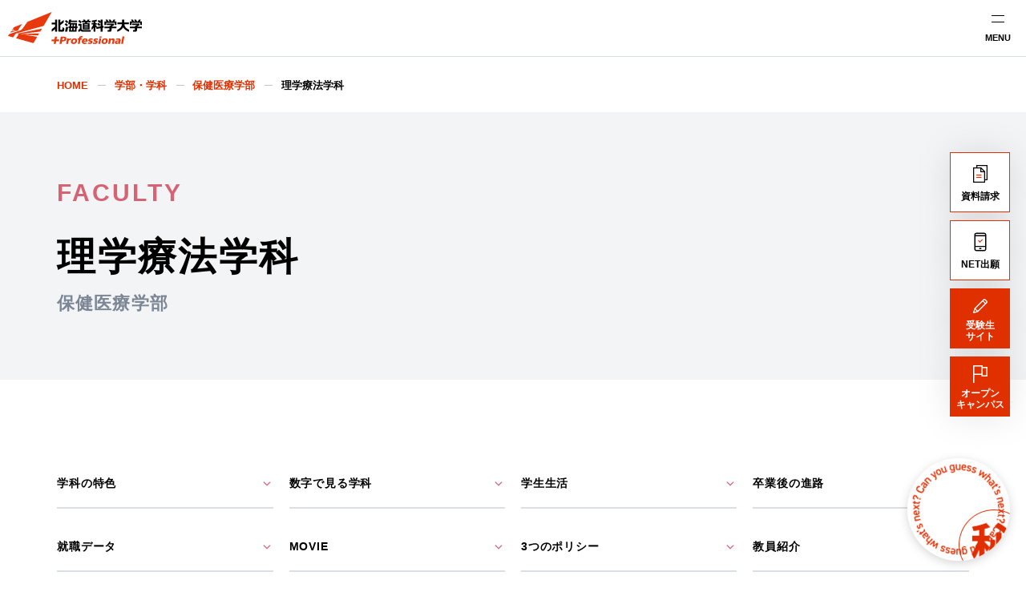

--- FILE ---
content_type: text/html
request_url: https://www.hus.ac.jp/faculty/health/pt/
body_size: 239988
content:
<!DOCTYPE html><html lang="ja"><head><meta charSet="UTF-8"/><title>理学療法学科｜北海道科学大学</title><meta name="description" content="北海道科学大学の理学療法学科ページ。学科の特色、4つの強み、数字で見る理学療法学科、学生生活、卒業後の進路、動画、３つのポリシーを掲載。シラバス（授業計画書）検索も可能です。"/><meta name="viewport" content="width=device-width, initial-scale=1"/><meta name="format-detection" content="telephone=no"/><link rel="canonical" href="https://www.hus.ac.jp/faculty/health/pt/"/><link rel="icon" type="image/png" href="/favicon.png"/><link rel="apple-touch-icon" href="/apple-touch-icon.png"/><meta property="og:title" content="理学療法学科｜北海道科学大学"/><meta property="og:description" content="北海道科学大学の理学療法学科ページ。学科の特色、4つの強み、数字で見る理学療法学科、学生生活、卒業後の進路、動画、３つのポリシーを掲載。シラバス（授業計画書）検索も可能です。"/><meta property="og:type" content="article"/><meta property="og:image" content="https://www.hus.ac.jp/ogp.png"/><meta property="og:site_name" content="理学療法学科｜北海道科学大学"/><meta property="og:url" content="https://www.hus.ac.jp/faculty/health/pt/"/><meta property="og:locale" content="ja_JP"/><meta name="twitter:image" content="https://www.hus.ac.jp/ogp.png"/><meta name="next-head-count" content="16"/><link rel="preload" href="/faculty/_next/static/css/b8da01c27d4d855d7fae.css" as="style"/><link rel="stylesheet" href="/faculty/_next/static/css/b8da01c27d4d855d7fae.css" data-n-g=""/><noscript data-n-css=""></noscript><script defer="" nomodule="" src="/faculty/_next/static/chunks/polyfills-a40ef1678bae11e696dba45124eadd70.js"></script><script src="/faculty/_next/static/chunks/webpack-14a4c9d038624f8babf4.js" defer=""></script><script src="/faculty/_next/static/chunks/framework-dcf0015898a21e700345.js" defer=""></script><script src="/faculty/_next/static/chunks/main-276c509f53a8228ba036.js" defer=""></script><script src="/faculty/_next/static/chunks/pages/_app-89c75eb78d96929ee1b2.js" defer=""></script><script src="/faculty/_next/static/chunks/7606-9678b004a1411539bdc0.js" defer=""></script><script src="/faculty/_next/static/chunks/9987-19170de64eb872953f61.js" defer=""></script><script src="/faculty/_next/static/chunks/9857-ca01d50334f3bee1d26a.js" defer=""></script><script src="/faculty/_next/static/chunks/3084-d333f73f2242df716fdb.js" defer=""></script><script src="/faculty/_next/static/chunks/2147-30359a4b64f6472043fe.js" defer=""></script><script src="/faculty/_next/static/chunks/pages/health/pt-4d39b64474f91dfd4ac4.js" defer=""></script><script src="/faculty/_next/static/BABR6AZVrSWJuyiHyKFjP/_buildManifest.js" defer=""></script><script src="/faculty/_next/static/BABR6AZVrSWJuyiHyKFjP/_ssgManifest.js" defer=""></script></head><body><div id="__next"><div class="Layout"><div><header class="SiteHeader"><div class="SiteHeader__inner"><div class="SiteHeader__logo"><a href="/"><img src="https://assets.hus.ac.jp/common/assets/logo.svg" alt="北海道科学大学" width="250" height="60"/></a></div><div class="SiteHeader__controls"><div class="SiteHeader__search"><button class="SiteHeaderSearch" type="button"><span class="SiteHeaderSearch__icon"><span class="Icon _size22" data-testid="search" aria-hidden="true"><svg xmlns="http://www.w3.org/2000/svg" width="24" height="24" viewBox="0 0 24 24"><path d="M20.05,18.83l-4.52-4.44A6.69,6.69,0,0,0,16.9,9.66a6.68,6.68,0,0,0-6.87-6,6.68,6.68,0,0,0-4.8,11.1,6.67,6.67,0,0,0,9.1.87l4.5,4.49a.69.69,0,0,0,.3.2.84.84,0,0,0,.35.07.91.91,0,0,0,.64-.27.93.93,0,0,0,.27-.65.85.85,0,0,0-.11-.34.71.71,0,0,0-.23-.26Zm-9.82-3.67a4.91,4.91,0,0,1-2.71-.82A4.87,4.87,0,0,1,9.28,5.51a4.87,4.87,0,0,1,5.45,6.64,4.92,4.92,0,0,1-2.64,2.64A4.94,4.94,0,0,1,10.23,15.16Z" fill="currentColor"></path></svg></span></span><span class="SiteHeaderSearch__text">検索</span></button></div><div class="SiteHeader__hamburger"><button class="SiteHeaderHamburger" type="button"><span class="SiteHeaderHamburger__text">MENU</span></button></div></div><div class="SiteHeader__nav"><div class="SiteHeader__overlay" role="button" aria-pressed="false" tabindex="0">CLOSE</div><div class="SiteHeaderSearchForm"><div class="SearchForm"><form action="" class="SearchForm__form"><input type="text" placeholder="キーワード" class="SearchForm__input" value=""/><button type="submit" class="SearchForm__submit"><span class="Icon SearchForm__icon" data-testid="search" aria-hidden="true"><svg xmlns="http://www.w3.org/2000/svg" width="24" height="24" viewBox="0 0 24 24"><path d="M20.05,18.83l-4.52-4.44A6.69,6.69,0,0,0,16.9,9.66a6.68,6.68,0,0,0-6.87-6,6.68,6.68,0,0,0-4.8,11.1,6.67,6.67,0,0,0,9.1.87l4.5,4.49a.69.69,0,0,0,.3.2.84.84,0,0,0,.35.07.91.91,0,0,0,.64-.27.93.93,0,0,0,.27-.65.85.85,0,0,0-.11-.34.71.71,0,0,0-.23-.26Zm-9.82-3.67a4.91,4.91,0,0,1-2.71-.82A4.87,4.87,0,0,1,9.28,5.51a4.87,4.87,0,0,1,5.45,6.64,4.92,4.92,0,0,1-2.64,2.64A4.94,4.94,0,0,1,10.23,15.16Z" fill="currentColor"></path></svg></span></button><label class="SearchForm__checkbox"><input type="checkbox" id="newsOnly"/>検索範囲を「お知らせ」のみにする</label></form></div></div><nav class="SiteHeaderNav"><div class="SiteHeaderNav__upper"><div class="SiteHeaderNav__global"><div class="GlobalNav"><div class="GlobalNav__list"><div class="GlobalNav__item _hasChildLinks"><a href="/about/" class="GlobalNav__link gtm_global_nav" id="1_大学概要">大学概要<span class="GlobalNav__icon"><span class="Icon _size16" data-testid="arrow" aria-hidden="true"><svg xmlns="http://www.w3.org/2000/svg" width="24" height="24" viewBox="0 0 24 24"><path d="M9.09,18.94,7.82,17.67,13.48,12,7.82,6.3,9.09,5,16,12Z" fill="currentColor"></path></svg></span></span></a><button class="GlobalNav__trigger" type="button"><span>開閉</span></button><div class="GlobalNav__dropdown"><section class="GlobalNavDropdown"><div class="GlobalNavDropdown__inner"><div class="GlobalNavDropdown__header"><h2 class="GlobalNavDropdown__title">大学概要</h2><p class="GlobalNavDropdown__subtitle">ABOUT</p></div><div class="GlobalNavDropdown__nav"><ul class="GlobalNavDropdown__list _level2" style="--dropdown-nav-item:8"><li class="GlobalNavDropdown__item"><a href="/about/info/" class="GlobalNavDropdown__link gtm_global_nav" id="1_北海道科学大学について">北海道科学大学について<span class="GlobalNavDropdown__icon"><span class="Icon _size16" data-testid="arrow" aria-hidden="true"><svg xmlns="http://www.w3.org/2000/svg" width="24" height="24" viewBox="0 0 24 24"><path d="M9.09,18.94,7.82,17.67,13.48,12,7.82,6.3,9.09,5,16,12Z" fill="currentColor"></path></svg></span></span></a><ul class="GlobalNavDropdown__list _level3"><li class="GlobalNavDropdown__item"><a href="/about/info/message/" class="GlobalNavDropdown__link gtm_global_nav" id="1_学長挨拶">学長挨拶<span class="GlobalNavDropdown__icon"><span class="Icon _size16" data-testid="arrow" aria-hidden="true"><svg xmlns="http://www.w3.org/2000/svg" width="24" height="24" viewBox="0 0 24 24"><path d="M9.09,18.94,7.82,17.67,13.48,12,7.82,6.3,9.09,5,16,12Z" fill="currentColor"></path></svg></span></span></a></li><li class="GlobalNavDropdown__item"><a href="/about/info/spirit/" class="GlobalNavDropdown__link gtm_global_nav" id="1_基本姿勢">基本姿勢<span class="GlobalNavDropdown__icon"><span class="Icon _size16" data-testid="arrow" aria-hidden="true"><svg xmlns="http://www.w3.org/2000/svg" width="24" height="24" viewBox="0 0 24 24"><path d="M9.09,18.94,7.82,17.67,13.48,12,7.82,6.3,9.09,5,16,12Z" fill="currentColor"></path></svg></span></span></a></li><li class="GlobalNavDropdown__item"><a href="/about/info/logo/" class="GlobalNavDropdown__link gtm_global_nav" id="1_2035ブランドビジョン">2035ブランドビジョン<span class="GlobalNavDropdown__icon"><span class="Icon _size16" data-testid="arrow" aria-hidden="true"><svg xmlns="http://www.w3.org/2000/svg" width="24" height="24" viewBox="0 0 24 24"><path d="M9.09,18.94,7.82,17.67,13.48,12,7.82,6.3,9.09,5,16,12Z" fill="currentColor"></path></svg></span></span></a></li><li class="GlobalNavDropdown__item"><a href="/about/info/history/" class="GlobalNavDropdown__link gtm_global_nav" id="1_沿革・校歌">沿革・校歌<span class="GlobalNavDropdown__icon"><span class="Icon _size16" data-testid="arrow" aria-hidden="true"><svg xmlns="http://www.w3.org/2000/svg" width="24" height="24" viewBox="0 0 24 24"><path d="M9.09,18.94,7.82,17.67,13.48,12,7.82,6.3,9.09,5,16,12Z" fill="currentColor"></path></svg></span></span></a></li><li class="GlobalNavDropdown__item"><a href="/about/info/policies/" class="GlobalNavDropdown__link gtm_global_nav" id="1_３つのポリシー">３つのポリシー<span class="GlobalNavDropdown__icon"><span class="Icon _size16" data-testid="arrow" aria-hidden="true"><svg xmlns="http://www.w3.org/2000/svg" width="24" height="24" viewBox="0 0 24 24"><path d="M9.09,18.94,7.82,17.67,13.48,12,7.82,6.3,9.09,5,16,12Z" fill="currentColor"></path></svg></span></span></a></li><li class="GlobalNavDropdown__item"><a href="/about/info/assessment-plan/" class="GlobalNavDropdown__link gtm_global_nav" id="1_アセスメントプラン">アセスメントプラン<span class="GlobalNavDropdown__icon"><span class="Icon _size16" data-testid="arrow" aria-hidden="true"><svg xmlns="http://www.w3.org/2000/svg" width="24" height="24" viewBox="0 0 24 24"><path d="M9.09,18.94,7.82,17.67,13.48,12,7.82,6.3,9.09,5,16,12Z" fill="currentColor"></path></svg></span></span></a></li><li class="GlobalNavDropdown__item"><a href="/about/info/chart/" class="GlobalNavDropdown__link gtm_global_nav" id="1_大学組織図">大学組織図<span class="GlobalNavDropdown__icon"><span class="Icon _size16" data-testid="arrow" aria-hidden="true"><svg xmlns="http://www.w3.org/2000/svg" width="24" height="24" viewBox="0 0 24 24"><path d="M9.09,18.94,7.82,17.67,13.48,12,7.82,6.3,9.09,5,16,12Z" fill="currentColor"></path></svg></span></span></a></li><li class="GlobalNavDropdown__item"><a href="/about/info/data/" class="GlobalNavDropdown__link gtm_global_nav" id="1_数字で見る北海道科学大学">数字で見る北海道科学大学<span class="GlobalNavDropdown__icon"><span class="Icon _size16" data-testid="arrow" aria-hidden="true"><svg xmlns="http://www.w3.org/2000/svg" width="24" height="24" viewBox="0 0 24 24"><path d="M9.09,18.94,7.82,17.67,13.48,12,7.82,6.3,9.09,5,16,12Z" fill="currentColor"></path></svg></span></span></a></li></ul></li><li class="GlobalNavDropdown__item"><a href="/about/education/" class="GlobalNavDropdown__link gtm_global_nav" id="1_教育">教育<span class="GlobalNavDropdown__icon"><span class="Icon _size16" data-testid="arrow" aria-hidden="true"><svg xmlns="http://www.w3.org/2000/svg" width="24" height="24" viewBox="0 0 24 24"><path d="M9.09,18.94,7.82,17.67,13.48,12,7.82,6.3,9.09,5,16,12Z" fill="currentColor"></path></svg></span></span></a><ul class="GlobalNavDropdown__list _level3"><li class="GlobalNavDropdown__item"><a href="/about/education/regulations/" class="GlobalNavDropdown__link gtm_global_nav" id="1_学則">学則<span class="GlobalNavDropdown__icon"><span class="Icon _size16" data-testid="arrow" aria-hidden="true"><svg xmlns="http://www.w3.org/2000/svg" width="24" height="24" viewBox="0 0 24 24"><path d="M9.09,18.94,7.82,17.67,13.48,12,7.82,6.3,9.09,5,16,12Z" fill="currentColor"></path></svg></span></span></a></li><li class="GlobalNavDropdown__item"><a href="/about/education/faculty-members/" class="GlobalNavDropdown__link gtm_global_nav" id="1_教員紹介">教員紹介<span class="GlobalNavDropdown__icon"><span class="Icon _size16" data-testid="arrow" aria-hidden="true"><svg xmlns="http://www.w3.org/2000/svg" width="24" height="24" viewBox="0 0 24 24"><path d="M9.09,18.94,7.82,17.67,13.48,12,7.82,6.3,9.09,5,16,12Z" fill="currentColor"></path></svg></span></span></a></li><li class="GlobalNavDropdown__item"><a href="/about/education/syllabus/" class="GlobalNavDropdown__link gtm_global_nav" id="1_授業計画書（シラバス）">授業計画書（シラバス）<span class="GlobalNavDropdown__icon"><span class="Icon _size16" data-testid="arrow" aria-hidden="true"><svg xmlns="http://www.w3.org/2000/svg" width="24" height="24" viewBox="0 0 24 24"><path d="M9.09,18.94,7.82,17.67,13.48,12,7.82,6.3,9.09,5,16,12Z" fill="currentColor"></path></svg></span></span></a></li><li class="GlobalNavDropdown__item"><a href="/about/education/feature-education/" class="GlobalNavDropdown__link gtm_global_nav" id="1_各学科の教育の特色">各学科の教育の特色<span class="GlobalNavDropdown__icon"><span class="Icon _size16" data-testid="arrow" aria-hidden="true"><svg xmlns="http://www.w3.org/2000/svg" width="24" height="24" viewBox="0 0 24 24"><path d="M9.09,18.94,7.82,17.67,13.48,12,7.82,6.3,9.09,5,16,12Z" fill="currentColor"></path></svg></span></span></a></li><li class="GlobalNavDropdown__item"><a href="/about/education/overview/" class="GlobalNavDropdown__link gtm_global_nav" id="1_＋Professional教育とHUSスタンダード">＋Professional教育とHUSスタンダード<span class="GlobalNavDropdown__icon"><span class="Icon _size16" data-testid="arrow" aria-hidden="true"><svg xmlns="http://www.w3.org/2000/svg" width="24" height="24" viewBox="0 0 24 24"><path d="M9.09,18.94,7.82,17.67,13.48,12,7.82,6.3,9.09,5,16,12Z" fill="currentColor"></path></svg></span></span></a></li><li class="GlobalNavDropdown__item"><a href="/about/education/oer/" class="GlobalNavDropdown__link gtm_global_nav" id="1_オープン教育リソース">オープン教育リソース<span class="GlobalNavDropdown__icon"><span class="Icon _size16" data-testid="arrow" aria-hidden="true"><svg xmlns="http://www.w3.org/2000/svg" width="24" height="24" viewBox="0 0 24 24"><path d="M9.09,18.94,7.82,17.67,13.48,12,7.82,6.3,9.09,5,16,12Z" fill="currentColor"></path></svg></span></span></a></li><li class="GlobalNavDropdown__item"><a href="/about/education/innovation/" class="GlobalNavDropdown__link gtm_global_nav" id="1_教育イノベーション推進機構">教育イノベーション推進機構<span class="GlobalNavDropdown__icon"><span class="Icon _size16" data-testid="arrow" aria-hidden="true"><svg xmlns="http://www.w3.org/2000/svg" width="24" height="24" viewBox="0 0 24 24"><path d="M9.09,18.94,7.82,17.67,13.48,12,7.82,6.3,9.09,5,16,12Z" fill="currentColor"></path></svg></span></span></a></li><li class="GlobalNavDropdown__item"><a href="/about/education/special-lectures/" class="GlobalNavDropdown__link gtm_global_nav" id="1_特別講演会">特別講演会<span class="GlobalNavDropdown__icon"><span class="Icon _size16" data-testid="arrow" aria-hidden="true"><svg xmlns="http://www.w3.org/2000/svg" width="24" height="24" viewBox="0 0 24 24"><path d="M9.09,18.94,7.82,17.67,13.48,12,7.82,6.3,9.09,5,16,12Z" fill="currentColor"></path></svg></span></span></a></li></ul></li><li class="GlobalNavDropdown__item"><a href="/about/facility/" class="GlobalNavDropdown__link gtm_global_nav" id="1_施設">施設<span class="GlobalNavDropdown__icon"><span class="Icon _size16" data-testid="arrow" aria-hidden="true"><svg xmlns="http://www.w3.org/2000/svg" width="24" height="24" viewBox="0 0 24 24"><path d="M9.09,18.94,7.82,17.67,13.48,12,7.82,6.3,9.09,5,16,12Z" fill="currentColor"></path></svg></span></span></a></li><li class="GlobalNavDropdown__item"><a href="/about/public-relations/" class="GlobalNavDropdown__link gtm_global_nav" id="1_大学広報">大学広報<span class="GlobalNavDropdown__icon"><span class="Icon _size16" data-testid="arrow" aria-hidden="true"><svg xmlns="http://www.w3.org/2000/svg" width="24" height="24" viewBox="0 0 24 24"><path d="M9.09,18.94,7.82,17.67,13.48,12,7.82,6.3,9.09,5,16,12Z" fill="currentColor"></path></svg></span></span></a><ul class="GlobalNavDropdown__list _level3"><li class="GlobalNavDropdown__item"><a href="/about/public-relations/magazine/" class="GlobalNavDropdown__link gtm_global_nav" id="1_広報誌">広報誌<span class="GlobalNavDropdown__icon"><span class="Icon _size16" data-testid="arrow" aria-hidden="true"><svg xmlns="http://www.w3.org/2000/svg" width="24" height="24" viewBox="0 0 24 24"><path d="M9.09,18.94,7.82,17.67,13.48,12,7.82,6.3,9.09,5,16,12Z" fill="currentColor"></path></svg></span></span></a></li><li class="GlobalNavDropdown__item"><a href="/about/public-relations/mascot/" class="GlobalNavDropdown__link gtm_global_nav" id="1_マスコットキャラクターかがくガオー">マスコットキャラクターかがくガオー<span class="GlobalNavDropdown__icon"><span class="Icon _size16" data-testid="arrow" aria-hidden="true"><svg xmlns="http://www.w3.org/2000/svg" width="24" height="24" viewBox="0 0 24 24"><path d="M9.09,18.94,7.82,17.67,13.48,12,7.82,6.3,9.09,5,16,12Z" fill="currentColor"></path></svg></span></span></a></li><li class="GlobalNavDropdown__item"><a href="/about/public-relations/press-application/form/" class="GlobalNavDropdown__link gtm_global_nav" id="1_取材のお申し込み">取材のお申し込み<span class="GlobalNavDropdown__icon"><span class="Icon _size16" data-testid="arrow" aria-hidden="true"><svg xmlns="http://www.w3.org/2000/svg" width="24" height="24" viewBox="0 0 24 24"><path d="M9.09,18.94,7.82,17.67,13.48,12,7.82,6.3,9.09,5,16,12Z" fill="currentColor"></path></svg></span></span></a></li></ul></li><li class="GlobalNavDropdown__item"><a href="/about/project/" class="GlobalNavDropdown__link gtm_global_nav" id="1_大学の取り組み">大学の取り組み<span class="GlobalNavDropdown__icon"><span class="Icon _size16" data-testid="arrow" aria-hidden="true"><svg xmlns="http://www.w3.org/2000/svg" width="24" height="24" viewBox="0 0 24 24"><path d="M9.09,18.94,7.82,17.67,13.48,12,7.82,6.3,9.09,5,16,12Z" fill="currentColor"></path></svg></span></span></a><ul class="GlobalNavDropdown__list _level3"><li class="GlobalNavDropdown__item"><a href="/about/project/evaluation/" class="GlobalNavDropdown__link gtm_global_nav" id="1_大学評価">大学評価<span class="GlobalNavDropdown__icon"><span class="Icon _size16" data-testid="arrow" aria-hidden="true"><svg xmlns="http://www.w3.org/2000/svg" width="24" height="24" viewBox="0 0 24 24"><path d="M9.09,18.94,7.82,17.67,13.48,12,7.82,6.3,9.09,5,16,12Z" fill="currentColor"></path></svg></span></span></a></li><li class="GlobalNavDropdown__item"><a href="/about/project/guideline/" class="GlobalNavDropdown__link gtm_global_nav" id="1_ハラスメントガイドライン">ハラスメントガイドライン<span class="GlobalNavDropdown__icon"><span class="Icon _size16" data-testid="arrow" aria-hidden="true"><svg xmlns="http://www.w3.org/2000/svg" width="24" height="24" viewBox="0 0 24 24"><path d="M9.09,18.94,7.82,17.67,13.48,12,7.82,6.3,9.09,5,16,12Z" fill="currentColor"></path></svg></span></span></a></li><li class="GlobalNavDropdown__item"><a href="/about/project/advisory/" class="GlobalNavDropdown__link gtm_global_nav" id="1_設置認可・届出書・設置計画履行状況報告書">設置認可・届出書・設置計画履行状況報告書<span class="GlobalNavDropdown__icon"><span class="Icon _size16" data-testid="arrow" aria-hidden="true"><svg xmlns="http://www.w3.org/2000/svg" width="24" height="24" viewBox="0 0 24 24"><path d="M9.09,18.94,7.82,17.67,13.48,12,7.82,6.3,9.09,5,16,12Z" fill="currentColor"></path></svg></span></span></a></li><li class="GlobalNavDropdown__item"><a href="/about/project/environment/" class="GlobalNavDropdown__link gtm_global_nav" id="1_環境への取り組み">環境への取り組み<span class="GlobalNavDropdown__icon"><span class="Icon _size16" data-testid="arrow" aria-hidden="true"><svg xmlns="http://www.w3.org/2000/svg" width="24" height="24" viewBox="0 0 24 24"><path d="M9.09,18.94,7.82,17.67,13.48,12,7.82,6.3,9.09,5,16,12Z" fill="currentColor"></path></svg></span></span></a></li></ul></li><li class="GlobalNavDropdown__item"><a href="/about/public-info/" class="GlobalNavDropdown__link gtm_global_nav" id="1_情報公表">情報公表<span class="GlobalNavDropdown__icon"><span class="Icon _size16" data-testid="arrow" aria-hidden="true"><svg xmlns="http://www.w3.org/2000/svg" width="24" height="24" viewBox="0 0 24 24"><path d="M9.09,18.94,7.82,17.67,13.48,12,7.82,6.3,9.09,5,16,12Z" fill="currentColor"></path></svg></span></span></a></li></ul></div></div></section></div></div><div class="GlobalNav__item _hasChildLinks _current"><a href="/academics/" class="GlobalNav__link gtm_global_nav" id="1_学部･大学院･専攻科">学部･大学院･専攻科<span class="GlobalNav__icon"><span class="Icon _size16" data-testid="arrow" aria-hidden="true"><svg xmlns="http://www.w3.org/2000/svg" width="24" height="24" viewBox="0 0 24 24"><path d="M9.09,18.94,7.82,17.67,13.48,12,7.82,6.3,9.09,5,16,12Z" fill="currentColor"></path></svg></span></span></a><button class="GlobalNav__trigger" type="button"><span>開閉</span></button><div class="GlobalNav__dropdown"><section class="GlobalNavDropdown"><div class="GlobalNavDropdown__inner"><div class="GlobalNavDropdown__header"><h2 class="GlobalNavDropdown__title">学部･大学院･専攻科</h2><p class="GlobalNavDropdown__subtitle">ACADEMICS</p></div><div class="GlobalNavDropdown__nav"><ul class="GlobalNavDropdown__list _level2" style="--dropdown-nav-item:6"><li class="GlobalNavDropdown__item"><a href="/faculty/engineering/" class="GlobalNavDropdown__link gtm_global_nav" id="1_工学部">工学部<span class="GlobalNavDropdown__icon"><span class="Icon _size16" data-testid="arrow" aria-hidden="true"><svg xmlns="http://www.w3.org/2000/svg" width="24" height="24" viewBox="0 0 24 24"><path d="M9.09,18.94,7.82,17.67,13.48,12,7.82,6.3,9.09,5,16,12Z" fill="currentColor"></path></svg></span></span></a><ul class="GlobalNavDropdown__list _level3"><li class="GlobalNavDropdown__item"><a href="/faculty/engineering/mech/" class="GlobalNavDropdown__link gtm_global_nav" id="1_機械工学科">機械工学科<span class="GlobalNavDropdown__icon"><span class="Icon _size16" data-testid="arrow" aria-hidden="true"><svg xmlns="http://www.w3.org/2000/svg" width="24" height="24" viewBox="0 0 24 24"><path d="M9.09,18.94,7.82,17.67,13.48,12,7.82,6.3,9.09,5,16,12Z" fill="currentColor"></path></svg></span></span></a></li><li class="GlobalNavDropdown__item"><a href="/faculty/engineering/ics/" class="GlobalNavDropdown__link gtm_global_nav" id="1_情報工学科（2025年4月1日より情報科学部 情報科学科に改組）">情報工学科（2025年4月1日より情報科学部 情報科学科に改組）<span class="GlobalNavDropdown__icon"><span class="Icon _size16" data-testid="arrow" aria-hidden="true"><svg xmlns="http://www.w3.org/2000/svg" width="24" height="24" viewBox="0 0 24 24"><path d="M9.09,18.94,7.82,17.67,13.48,12,7.82,6.3,9.09,5,16,12Z" fill="currentColor"></path></svg></span></span></a></li><li class="GlobalNavDropdown__item"><a href="/faculty/engineering/ele/" class="GlobalNavDropdown__link gtm_global_nav" id="1_電気電子工学科">電気電子工学科<span class="GlobalNavDropdown__icon"><span class="Icon _size16" data-testid="arrow" aria-hidden="true"><svg xmlns="http://www.w3.org/2000/svg" width="24" height="24" viewBox="0 0 24 24"><path d="M9.09,18.94,7.82,17.67,13.48,12,7.82,6.3,9.09,5,16,12Z" fill="currentColor"></path></svg></span></span></a></li><li class="GlobalNavDropdown__item"><a href="/faculty/engineering/arch/" class="GlobalNavDropdown__link gtm_global_nav" id="1_建築学科">建築学科<span class="GlobalNavDropdown__icon"><span class="Icon _size16" data-testid="arrow" aria-hidden="true"><svg xmlns="http://www.w3.org/2000/svg" width="24" height="24" viewBox="0 0 24 24"><path d="M9.09,18.94,7.82,17.67,13.48,12,7.82,6.3,9.09,5,16,12Z" fill="currentColor"></path></svg></span></span></a></li><li class="GlobalNavDropdown__item"><a href="/faculty/engineering/civil/" class="GlobalNavDropdown__link gtm_global_nav" id="1_都市環境学科">都市環境学科<span class="GlobalNavDropdown__icon"><span class="Icon _size16" data-testid="arrow" aria-hidden="true"><svg xmlns="http://www.w3.org/2000/svg" width="24" height="24" viewBox="0 0 24 24"><path d="M9.09,18.94,7.82,17.67,13.48,12,7.82,6.3,9.09,5,16,12Z" fill="currentColor"></path></svg></span></span></a></li><li class="GlobalNavDropdown__item"><a href="/about/education/faculty-members/#工学部" class="GlobalNavDropdown__link gtm_global_nav" id="1_教員紹介（工学部）">教員紹介（工学部）<span class="GlobalNavDropdown__icon"><span class="Icon _size16" data-testid="arrow" aria-hidden="true"><svg xmlns="http://www.w3.org/2000/svg" width="24" height="24" viewBox="0 0 24 24"><path d="M9.09,18.94,7.82,17.67,13.48,12,7.82,6.3,9.09,5,16,12Z" fill="currentColor"></path></svg></span></span></a></li></ul></li><li class="GlobalNavDropdown__item"><a href="/faculty/information-science/" class="GlobalNavDropdown__link gtm_global_nav" id="1_情報科学部">情報科学部<span class="GlobalNavDropdown__icon"><span class="Icon _size16" data-testid="arrow" aria-hidden="true"><svg xmlns="http://www.w3.org/2000/svg" width="24" height="24" viewBox="0 0 24 24"><path d="M9.09,18.94,7.82,17.67,13.48,12,7.82,6.3,9.09,5,16,12Z" fill="currentColor"></path></svg></span></span></a><ul class="GlobalNavDropdown__list _level3"><li class="GlobalNavDropdown__item"><a href="/faculty/information-science/dept-information-science/" class="GlobalNavDropdown__link gtm_global_nav" id="1_情報科学科">情報科学科<span class="GlobalNavDropdown__icon"><span class="Icon _size16" data-testid="arrow" aria-hidden="true"><svg xmlns="http://www.w3.org/2000/svg" width="24" height="24" viewBox="0 0 24 24"><path d="M9.09,18.94,7.82,17.67,13.48,12,7.82,6.3,9.09,5,16,12Z" fill="currentColor"></path></svg></span></span></a></li><li class="GlobalNavDropdown__item"><a href="/about/education/faculty-members/#情報科学部" class="GlobalNavDropdown__link gtm_global_nav" id="1_教員紹介（情報科学部）">教員紹介（情報科学部）<span class="GlobalNavDropdown__icon"><span class="Icon _size16" data-testid="arrow" aria-hidden="true"><svg xmlns="http://www.w3.org/2000/svg" width="24" height="24" viewBox="0 0 24 24"><path d="M9.09,18.94,7.82,17.67,13.48,12,7.82,6.3,9.09,5,16,12Z" fill="currentColor"></path></svg></span></span></a></li></ul></li><li class="GlobalNavDropdown__item"><a href="/faculty/pharm/" class="GlobalNavDropdown__link gtm_global_nav" id="1_薬学部">薬学部<span class="GlobalNavDropdown__icon"><span class="Icon _size16" data-testid="arrow" aria-hidden="true"><svg xmlns="http://www.w3.org/2000/svg" width="24" height="24" viewBox="0 0 24 24"><path d="M9.09,18.94,7.82,17.67,13.48,12,7.82,6.3,9.09,5,16,12Z" fill="currentColor"></path></svg></span></span></a><ul class="GlobalNavDropdown__list _level3"><li class="GlobalNavDropdown__item"><a href="/faculty/pharm/dept-pharm/" class="GlobalNavDropdown__link gtm_global_nav" id="1_薬学科">薬学科<span class="GlobalNavDropdown__icon"><span class="Icon _size16" data-testid="arrow" aria-hidden="true"><svg xmlns="http://www.w3.org/2000/svg" width="24" height="24" viewBox="0 0 24 24"><path d="M9.09,18.94,7.82,17.67,13.48,12,7.82,6.3,9.09,5,16,12Z" fill="currentColor"></path></svg></span></span></a></li><li class="GlobalNavDropdown__item"><a href="/about/education/faculty-members/#薬学部" class="GlobalNavDropdown__link gtm_global_nav" id="1_教員紹介（薬学部）">教員紹介（薬学部）<span class="GlobalNavDropdown__icon"><span class="Icon _size16" data-testid="arrow" aria-hidden="true"><svg xmlns="http://www.w3.org/2000/svg" width="24" height="24" viewBox="0 0 24 24"><path d="M9.09,18.94,7.82,17.67,13.48,12,7.82,6.3,9.09,5,16,12Z" fill="currentColor"></path></svg></span></span></a></li><li class="GlobalNavDropdown__item"><a href="/academics/nationalexam-passrate/fac-pharm/" class="GlobalNavDropdown__link gtm_global_nav" id="1_薬剤師国家試験合格率（薬学部）">薬剤師国家試験合格率（薬学部）<span class="GlobalNavDropdown__icon"><span class="Icon _size16" data-testid="arrow" aria-hidden="true"><svg xmlns="http://www.w3.org/2000/svg" width="24" height="24" viewBox="0 0 24 24"><path d="M9.09,18.94,7.82,17.67,13.48,12,7.82,6.3,9.09,5,16,12Z" fill="currentColor"></path></svg></span></span></a></li></ul></li><li class="GlobalNavDropdown__item"><a href="/faculty/health/" class="GlobalNavDropdown__link gtm_global_nav" id="1_保健医療学部">保健医療学部<span class="GlobalNavDropdown__icon"><span class="Icon _size16" data-testid="arrow" aria-hidden="true"><svg xmlns="http://www.w3.org/2000/svg" width="24" height="24" viewBox="0 0 24 24"><path d="M9.09,18.94,7.82,17.67,13.48,12,7.82,6.3,9.09,5,16,12Z" fill="currentColor"></path></svg></span></span></a><ul class="GlobalNavDropdown__list _level3"><li class="GlobalNavDropdown__item"><a href="/faculty/health/ns/" class="GlobalNavDropdown__link gtm_global_nav" id="1_看護学科">看護学科<span class="GlobalNavDropdown__icon"><span class="Icon _size16" data-testid="arrow" aria-hidden="true"><svg xmlns="http://www.w3.org/2000/svg" width="24" height="24" viewBox="0 0 24 24"><path d="M9.09,18.94,7.82,17.67,13.48,12,7.82,6.3,9.09,5,16,12Z" fill="currentColor"></path></svg></span></span></a></li><li class="GlobalNavDropdown__item"><a href="/faculty/health/pt/" class="GlobalNavDropdown__link gtm_global_nav" id="1_理学療法学科">理学療法学科<span class="GlobalNavDropdown__icon"><span class="Icon _size16" data-testid="arrow" aria-hidden="true"><svg xmlns="http://www.w3.org/2000/svg" width="24" height="24" viewBox="0 0 24 24"><path d="M9.09,18.94,7.82,17.67,13.48,12,7.82,6.3,9.09,5,16,12Z" fill="currentColor"></path></svg></span></span></a></li><li class="GlobalNavDropdown__item"><a href="/faculty/health/po/" class="GlobalNavDropdown__link gtm_global_nav" id="1_義肢装具学科（募集停止）">義肢装具学科（募集停止）<span class="GlobalNavDropdown__icon"><span class="Icon _size16" data-testid="arrow" aria-hidden="true"><svg xmlns="http://www.w3.org/2000/svg" width="24" height="24" viewBox="0 0 24 24"><path d="M9.09,18.94,7.82,17.67,13.48,12,7.82,6.3,9.09,5,16,12Z" fill="currentColor"></path></svg></span></span></a></li><li class="GlobalNavDropdown__item"><a href="/faculty/health/ce/" class="GlobalNavDropdown__link gtm_global_nav" id="1_臨床工学科">臨床工学科<span class="GlobalNavDropdown__icon"><span class="Icon _size16" data-testid="arrow" aria-hidden="true"><svg xmlns="http://www.w3.org/2000/svg" width="24" height="24" viewBox="0 0 24 24"><path d="M9.09,18.94,7.82,17.67,13.48,12,7.82,6.3,9.09,5,16,12Z" fill="currentColor"></path></svg></span></span></a></li><li class="GlobalNavDropdown__item"><a href="/faculty/health/rad/" class="GlobalNavDropdown__link gtm_global_nav" id="1_診療放射線学科">診療放射線学科<span class="GlobalNavDropdown__icon"><span class="Icon _size16" data-testid="arrow" aria-hidden="true"><svg xmlns="http://www.w3.org/2000/svg" width="24" height="24" viewBox="0 0 24 24"><path d="M9.09,18.94,7.82,17.67,13.48,12,7.82,6.3,9.09,5,16,12Z" fill="currentColor"></path></svg></span></span></a></li><li class="GlobalNavDropdown__item"><a href="/about/education/faculty-members/#保健医療学部" class="GlobalNavDropdown__link gtm_global_nav" id="1_教員紹介（保健医療学部）">教員紹介（保健医療学部）<span class="GlobalNavDropdown__icon"><span class="Icon _size16" data-testid="arrow" aria-hidden="true"><svg xmlns="http://www.w3.org/2000/svg" width="24" height="24" viewBox="0 0 24 24"><path d="M9.09,18.94,7.82,17.67,13.48,12,7.82,6.3,9.09,5,16,12Z" fill="currentColor"></path></svg></span></span></a></li><li class="GlobalNavDropdown__item"><a href="/academics/nationalexam-passrate/fac-health/" class="GlobalNavDropdown__link gtm_global_nav" id="1_国家試験合格率（保健医療学部）">国家試験合格率（保健医療学部）<span class="GlobalNavDropdown__icon"><span class="Icon _size16" data-testid="arrow" aria-hidden="true"><svg xmlns="http://www.w3.org/2000/svg" width="24" height="24" viewBox="0 0 24 24"><path d="M9.09,18.94,7.82,17.67,13.48,12,7.82,6.3,9.09,5,16,12Z" fill="currentColor"></path></svg></span></span></a></li></ul></li><li class="GlobalNavDropdown__item"><a href="/faculty/design/" class="GlobalNavDropdown__link gtm_global_nav" id="1_未来デザイン学部">未来デザイン学部<span class="GlobalNavDropdown__icon"><span class="Icon _size16" data-testid="arrow" aria-hidden="true"><svg xmlns="http://www.w3.org/2000/svg" width="24" height="24" viewBox="0 0 24 24"><path d="M9.09,18.94,7.82,17.67,13.48,12,7.82,6.3,9.09,5,16,12Z" fill="currentColor"></path></svg></span></span></a><ul class="GlobalNavDropdown__list _level3"><li class="GlobalNavDropdown__item"><a href="/faculty/design/med/" class="GlobalNavDropdown__link gtm_global_nav" id="1_メディアデザイン学科">メディアデザイン学科<span class="GlobalNavDropdown__icon"><span class="Icon _size16" data-testid="arrow" aria-hidden="true"><svg xmlns="http://www.w3.org/2000/svg" width="24" height="24" viewBox="0 0 24 24"><path d="M9.09,18.94,7.82,17.67,13.48,12,7.82,6.3,9.09,5,16,12Z" fill="currentColor"></path></svg></span></span></a></li><li class="GlobalNavDropdown__item"><a href="/faculty/design/hum/" class="GlobalNavDropdown__link gtm_global_nav" id="1_人間社会学科">人間社会学科<span class="GlobalNavDropdown__icon"><span class="Icon _size16" data-testid="arrow" aria-hidden="true"><svg xmlns="http://www.w3.org/2000/svg" width="24" height="24" viewBox="0 0 24 24"><path d="M9.09,18.94,7.82,17.67,13.48,12,7.82,6.3,9.09,5,16,12Z" fill="currentColor"></path></svg></span></span></a></li><li class="GlobalNavDropdown__item"><a href="/about/education/faculty-members/#未来デザイン学部" class="GlobalNavDropdown__link gtm_global_nav" id="1_教員紹介（未来デザイン学部）">教員紹介（未来デザイン学部）<span class="GlobalNavDropdown__icon"><span class="Icon _size16" data-testid="arrow" aria-hidden="true"><svg xmlns="http://www.w3.org/2000/svg" width="24" height="24" viewBox="0 0 24 24"><path d="M9.09,18.94,7.82,17.67,13.48,12,7.82,6.3,9.09,5,16,12Z" fill="currentColor"></path></svg></span></span></a></li></ul></li><li class="GlobalNavDropdown__item"><a href="/faculty/edu/" class="GlobalNavDropdown__link gtm_global_nav" id="1_全学共通教育部">全学共通教育部<span class="GlobalNavDropdown__icon"><span class="Icon _size16" data-testid="arrow" aria-hidden="true"><svg xmlns="http://www.w3.org/2000/svg" width="24" height="24" viewBox="0 0 24 24"><path d="M9.09,18.94,7.82,17.67,13.48,12,7.82,6.3,9.09,5,16,12Z" fill="currentColor"></path></svg></span></span></a><ul class="GlobalNavDropdown__list _level3"><li class="GlobalNavDropdown__item"><a href="/about/education/faculty-members/#全学共通教育部" class="GlobalNavDropdown__link gtm_global_nav" id="1_教員紹介（全学共通教育部）">教員紹介（全学共通教育部）<span class="GlobalNavDropdown__icon"><span class="Icon _size16" data-testid="arrow" aria-hidden="true"><svg xmlns="http://www.w3.org/2000/svg" width="24" height="24" viewBox="0 0 24 24"><path d="M9.09,18.94,7.82,17.67,13.48,12,7.82,6.3,9.09,5,16,12Z" fill="currentColor"></path></svg></span></span></a></li></ul></li><li class="GlobalNavDropdown__item"><a href="/faculty/subjects/" class="GlobalNavDropdown__link gtm_global_nav" id="1_科目紹介">科目紹介<span class="GlobalNavDropdown__icon"><span class="Icon _size16" data-testid="arrow" aria-hidden="true"><svg xmlns="http://www.w3.org/2000/svg" width="24" height="24" viewBox="0 0 24 24"><path d="M9.09,18.94,7.82,17.67,13.48,12,7.82,6.3,9.09,5,16,12Z" fill="currentColor"></path></svg></span></span></a></li><li class="GlobalNavDropdown__item"><a href="/faculty/int-graduation/" class="GlobalNavDropdown__link gtm_global_nav" id="1_卒業生インタビュー">卒業生インタビュー<span class="GlobalNavDropdown__icon"><span class="Icon _size16" data-testid="arrow" aria-hidden="true"><svg xmlns="http://www.w3.org/2000/svg" width="24" height="24" viewBox="0 0 24 24"><path d="M9.09,18.94,7.82,17.67,13.48,12,7.82,6.3,9.09,5,16,12Z" fill="currentColor"></path></svg></span></span></a></li><li class="GlobalNavDropdown__item"><a href="/grd/" class="GlobalNavDropdown__link gtm_global_nav" id="1_大学院">大学院<span class="GlobalNavDropdown__icon"><span class="Icon _size16" data-testid="arrow" aria-hidden="true"><svg xmlns="http://www.w3.org/2000/svg" width="24" height="24" viewBox="0 0 24 24"><path d="M9.09,18.94,7.82,17.67,13.48,12,7.82,6.3,9.09,5,16,12Z" fill="currentColor"></path></svg></span></span></a><ul class="GlobalNavDropdown__list _level3"><li class="GlobalNavDropdown__item"><a href="/grd/engineering/" class="GlobalNavDropdown__link gtm_global_nav" id="1_工学研究科">工学研究科<span class="GlobalNavDropdown__icon"><span class="Icon _size16" data-testid="arrow" aria-hidden="true"><svg xmlns="http://www.w3.org/2000/svg" width="24" height="24" viewBox="0 0 24 24"><path d="M9.09,18.94,7.82,17.67,13.48,12,7.82,6.3,9.09,5,16,12Z" fill="currentColor"></path></svg></span></span></a></li><li class="GlobalNavDropdown__item"><a href="/grd/pha/" class="GlobalNavDropdown__link gtm_global_nav" id="1_薬学研究科">薬学研究科<span class="GlobalNavDropdown__icon"><span class="Icon _size16" data-testid="arrow" aria-hidden="true"><svg xmlns="http://www.w3.org/2000/svg" width="24" height="24" viewBox="0 0 24 24"><path d="M9.09,18.94,7.82,17.67,13.48,12,7.82,6.3,9.09,5,16,12Z" fill="currentColor"></path></svg></span></span></a></li><li class="GlobalNavDropdown__item"><a href="/grd/health/" class="GlobalNavDropdown__link gtm_global_nav" id="1_保健医療学研究科">保健医療学研究科<span class="GlobalNavDropdown__icon"><span class="Icon _size16" data-testid="arrow" aria-hidden="true"><svg xmlns="http://www.w3.org/2000/svg" width="24" height="24" viewBox="0 0 24 24"><path d="M9.09,18.94,7.82,17.67,13.48,12,7.82,6.3,9.09,5,16,12Z" fill="currentColor"></path></svg></span></span></a></li><li class="GlobalNavDropdown__item"><a href="/grd/purpose-mission/" class="GlobalNavDropdown__link gtm_global_nav" id="1_大学院の目的及び使命">大学院の目的及び使命<span class="GlobalNavDropdown__icon"><span class="Icon _size16" data-testid="arrow" aria-hidden="true"><svg xmlns="http://www.w3.org/2000/svg" width="24" height="24" viewBox="0 0 24 24"><path d="M9.09,18.94,7.82,17.67,13.48,12,7.82,6.3,9.09,5,16,12Z" fill="currentColor"></path></svg></span></span></a></li></ul></li><li class="GlobalNavDropdown__item"><a href="/grd-p/" class="GlobalNavDropdown__link gtm_global_nav" id="1_専攻科">専攻科<span class="GlobalNavDropdown__icon"><span class="Icon _size16" data-testid="arrow" aria-hidden="true"><svg xmlns="http://www.w3.org/2000/svg" width="24" height="24" viewBox="0 0 24 24"><path d="M9.09,18.94,7.82,17.67,13.48,12,7.82,6.3,9.09,5,16,12Z" fill="currentColor"></path></svg></span></span></a><ul class="GlobalNavDropdown__list _level3"><li class="GlobalNavDropdown__item"><a href="/grd-p/ph-ns/" class="GlobalNavDropdown__link gtm_global_nav" id="1_公衆衛生看護学専攻科">公衆衛生看護学専攻科<span class="GlobalNavDropdown__icon"><span class="Icon _size16" data-testid="arrow" aria-hidden="true"><svg xmlns="http://www.w3.org/2000/svg" width="24" height="24" viewBox="0 0 24 24"><path d="M9.09,18.94,7.82,17.67,13.48,12,7.82,6.3,9.09,5,16,12Z" fill="currentColor"></path></svg></span></span></a></li><li class="GlobalNavDropdown__item"><a href="/academics/nationalexam-passrate/ph-ns/" class="GlobalNavDropdown__link gtm_global_nav" id="1_国家試験合格率（公衆衛生看護学専攻科）">国家試験合格率（公衆衛生看護学専攻科）<span class="GlobalNavDropdown__icon"><span class="Icon _size16" data-testid="arrow" aria-hidden="true"><svg xmlns="http://www.w3.org/2000/svg" width="24" height="24" viewBox="0 0 24 24"><path d="M9.09,18.94,7.82,17.67,13.48,12,7.82,6.3,9.09,5,16,12Z" fill="currentColor"></path></svg></span></span></a></li></ul></li><li class="GlobalNavDropdown__item"><a href="/academics/nationalexam-passrate/" class="GlobalNavDropdown__link gtm_global_nav" id="1_国家試験合格率">国家試験合格率<span class="GlobalNavDropdown__icon"><span class="Icon _size16" data-testid="arrow" aria-hidden="true"><svg xmlns="http://www.w3.org/2000/svg" width="24" height="24" viewBox="0 0 24 24"><path d="M9.09,18.94,7.82,17.67,13.48,12,7.82,6.3,9.09,5,16,12Z" fill="currentColor"></path></svg></span></span></a></li></ul></div></div></section></div></div><div class="GlobalNav__item _hasChildLinks"><a href="/entrance/" class="GlobalNav__link gtm_global_nav" id="1_受験">受験<span class="GlobalNav__icon"><span class="Icon _size16" data-testid="arrow" aria-hidden="true"><svg xmlns="http://www.w3.org/2000/svg" width="24" height="24" viewBox="0 0 24 24"><path d="M9.09,18.94,7.82,17.67,13.48,12,7.82,6.3,9.09,5,16,12Z" fill="currentColor"></path></svg></span></span></a><button class="GlobalNav__trigger" type="button"><span>開閉</span></button><div class="GlobalNav__dropdown"><section class="GlobalNavDropdown"><div class="GlobalNavDropdown__inner"><div class="GlobalNavDropdown__header"><h2 class="GlobalNavDropdown__title">受験</h2><p class="GlobalNavDropdown__subtitle">ENTRANCE</p></div><div class="GlobalNavDropdown__nav"><ul class="GlobalNavDropdown__list _level2" style="--dropdown-nav-item:16"><li class="GlobalNavDropdown__item"><a href="/entrance/exam/" class="GlobalNavDropdown__link gtm_global_nav" id="1_入試情報">入試情報<span class="GlobalNavDropdown__icon"><span class="Icon _size16" data-testid="arrow" aria-hidden="true"><svg xmlns="http://www.w3.org/2000/svg" width="24" height="24" viewBox="0 0 24 24"><path d="M9.09,18.94,7.82,17.67,13.48,12,7.82,6.3,9.09,5,16,12Z" fill="currentColor"></path></svg></span></span></a><ul class="GlobalNavDropdown__list _level3"><li class="GlobalNavDropdown__item"><a href="/entrance/exam/catalyze/" class="GlobalNavDropdown__link gtm_global_nav" id="1_総合型選抜 カタライズ">総合型選抜 カタライズ<span class="GlobalNavDropdown__icon"><span class="Icon _size16" data-testid="arrow" aria-hidden="true"><svg xmlns="http://www.w3.org/2000/svg" width="24" height="24" viewBox="0 0 24 24"><path d="M9.09,18.94,7.82,17.67,13.48,12,7.82,6.3,9.09,5,16,12Z" fill="currentColor"></path></svg></span></span></a></li><li class="GlobalNavDropdown__item"><a href="/entrance/exam/affiliated/" class="GlobalNavDropdown__link gtm_global_nav" id="1_学校推薦型選抜［系列校］">学校推薦型選抜［系列校］<span class="GlobalNavDropdown__icon"><span class="Icon _size16" data-testid="arrow" aria-hidden="true"><svg xmlns="http://www.w3.org/2000/svg" width="24" height="24" viewBox="0 0 24 24"><path d="M9.09,18.94,7.82,17.67,13.48,12,7.82,6.3,9.09,5,16,12Z" fill="currentColor"></path></svg></span></span></a></li><li class="GlobalNavDropdown__item"><a href="/entrance/exam/designated/" class="GlobalNavDropdown__link gtm_global_nav" id="1_学校推薦型選抜［指定校］">学校推薦型選抜［指定校］<span class="GlobalNavDropdown__icon"><span class="Icon _size16" data-testid="arrow" aria-hidden="true"><svg xmlns="http://www.w3.org/2000/svg" width="24" height="24" viewBox="0 0 24 24"><path d="M9.09,18.94,7.82,17.67,13.48,12,7.82,6.3,9.09,5,16,12Z" fill="currentColor"></path></svg></span></span></a></li><li class="GlobalNavDropdown__item"><a href="/entrance/exam/recommend/" class="GlobalNavDropdown__link gtm_global_nav" id="1_学校推薦型選抜［公募］">学校推薦型選抜［公募］<span class="GlobalNavDropdown__icon"><span class="Icon _size16" data-testid="arrow" aria-hidden="true"><svg xmlns="http://www.w3.org/2000/svg" width="24" height="24" viewBox="0 0 24 24"><path d="M9.09,18.94,7.82,17.67,13.48,12,7.82,6.3,9.09,5,16,12Z" fill="currentColor"></path></svg></span></span></a></li><li class="GlobalNavDropdown__item"><a href="/entrance/exam/returnee/" class="GlobalNavDropdown__link gtm_global_nav" id="1_自己推薦型選抜［帰国子女］">自己推薦型選抜［帰国子女］<span class="GlobalNavDropdown__icon"><span class="Icon _size16" data-testid="arrow" aria-hidden="true"><svg xmlns="http://www.w3.org/2000/svg" width="24" height="24" viewBox="0 0 24 24"><path d="M9.09,18.94,7.82,17.67,13.48,12,7.82,6.3,9.09,5,16,12Z" fill="currentColor"></path></svg></span></span></a></li><li class="GlobalNavDropdown__item"><a href="/entrance/exam/employed/" class="GlobalNavDropdown__link gtm_global_nav" id="1_自己推薦型選抜［社会人］">自己推薦型選抜［社会人］<span class="GlobalNavDropdown__icon"><span class="Icon _size16" data-testid="arrow" aria-hidden="true"><svg xmlns="http://www.w3.org/2000/svg" width="24" height="24" viewBox="0 0 24 24"><path d="M9.09,18.94,7.82,17.67,13.48,12,7.82,6.3,9.09,5,16,12Z" fill="currentColor"></path></svg></span></span></a></li><li class="GlobalNavDropdown__item"><a href="/entrance/exam/alumni/" class="GlobalNavDropdown__link gtm_global_nav" id="1_自己推薦型選抜［同窓生子女］">自己推薦型選抜［同窓生子女］<span class="GlobalNavDropdown__icon"><span class="Icon _size16" data-testid="arrow" aria-hidden="true"><svg xmlns="http://www.w3.org/2000/svg" width="24" height="24" viewBox="0 0 24 24"><path d="M9.09,18.94,7.82,17.67,13.48,12,7.82,6.3,9.09,5,16,12Z" fill="currentColor"></path></svg></span></span></a></li><li class="GlobalNavDropdown__item"><a href="/entrance/exam/female/" class="GlobalNavDropdown__link gtm_global_nav" id="1_自己推薦型選抜［女子特別枠］">自己推薦型選抜［女子特別枠］<span class="GlobalNavDropdown__icon"><span class="Icon _size16" data-testid="arrow" aria-hidden="true"><svg xmlns="http://www.w3.org/2000/svg" width="24" height="24" viewBox="0 0 24 24"><path d="M9.09,18.94,7.82,17.67,13.48,12,7.82,6.3,9.09,5,16,12Z" fill="currentColor"></path></svg></span></span></a></li><li class="GlobalNavDropdown__item"><a href="/entrance/exam/international/" class="GlobalNavDropdown__link gtm_global_nav" id="1_外国人留学生選抜">外国人留学生選抜<span class="GlobalNavDropdown__icon"><span class="Icon _size16" data-testid="arrow" aria-hidden="true"><svg xmlns="http://www.w3.org/2000/svg" width="24" height="24" viewBox="0 0 24 24"><path d="M9.09,18.94,7.82,17.67,13.48,12,7.82,6.3,9.09,5,16,12Z" fill="currentColor"></path></svg></span></span></a></li><li class="GlobalNavDropdown__item"><a href="/entrance/exam/general/" class="GlobalNavDropdown__link gtm_global_nav" id="1_一般選抜">一般選抜<span class="GlobalNavDropdown__icon"><span class="Icon _size16" data-testid="arrow" aria-hidden="true"><svg xmlns="http://www.w3.org/2000/svg" width="24" height="24" viewBox="0 0 24 24"><path d="M9.09,18.94,7.82,17.67,13.48,12,7.82,6.3,9.09,5,16,12Z" fill="currentColor"></path></svg></span></span></a></li><li class="GlobalNavDropdown__item"><a href="/entrance/exam/general-common/" class="GlobalNavDropdown__link gtm_global_nav" id="1_一般選抜［大学入学共通テスト利用選抜］">一般選抜［大学入学共通テスト利用選抜］<span class="GlobalNavDropdown__icon"><span class="Icon _size16" data-testid="arrow" aria-hidden="true"><svg xmlns="http://www.w3.org/2000/svg" width="24" height="24" viewBox="0 0 24 24"><path d="M9.09,18.94,7.82,17.67,13.48,12,7.82,6.3,9.09,5,16,12Z" fill="currentColor"></path></svg></span></span></a></li><li class="GlobalNavDropdown__item"><a href="/entrance/exam/transfer/" class="GlobalNavDropdown__link gtm_global_nav" id="1_編入学試験">編入学試験<span class="GlobalNavDropdown__icon"><span class="Icon _size16" data-testid="arrow" aria-hidden="true"><svg xmlns="http://www.w3.org/2000/svg" width="24" height="24" viewBox="0 0 24 24"><path d="M9.09,18.94,7.82,17.67,13.48,12,7.82,6.3,9.09,5,16,12Z" fill="currentColor"></path></svg></span></span></a></li><li class="GlobalNavDropdown__item"><a href="/entrance/exam/ph-ns/" class="GlobalNavDropdown__link gtm_global_nav" id="1_公衆衛生看護学専攻科">公衆衛生看護学専攻科<span class="GlobalNavDropdown__icon"><span class="Icon _size16" data-testid="arrow" aria-hidden="true"><svg xmlns="http://www.w3.org/2000/svg" width="24" height="24" viewBox="0 0 24 24"><path d="M9.09,18.94,7.82,17.67,13.48,12,7.82,6.3,9.09,5,16,12Z" fill="currentColor"></path></svg></span></span></a></li><li class="GlobalNavDropdown__item"><a href="/entrance/exam/master/" class="GlobalNavDropdown__link gtm_global_nav" id="1_大学院修士課程">大学院修士課程<span class="GlobalNavDropdown__icon"><span class="Icon _size16" data-testid="arrow" aria-hidden="true"><svg xmlns="http://www.w3.org/2000/svg" width="24" height="24" viewBox="0 0 24 24"><path d="M9.09,18.94,7.82,17.67,13.48,12,7.82,6.3,9.09,5,16,12Z" fill="currentColor"></path></svg></span></span></a></li><li class="GlobalNavDropdown__item"><a href="/entrance/exam/doctor/" class="GlobalNavDropdown__link gtm_global_nav" id="1_大学院博士課程">大学院博士課程<span class="GlobalNavDropdown__icon"><span class="Icon _size16" data-testid="arrow" aria-hidden="true"><svg xmlns="http://www.w3.org/2000/svg" width="24" height="24" viewBox="0 0 24 24"><path d="M9.09,18.94,7.82,17.67,13.48,12,7.82,6.3,9.09,5,16,12Z" fill="currentColor"></path></svg></span></span></a></li><li class="GlobalNavDropdown__item"><a href="/entrance/exam/application-point/" class="GlobalNavDropdown__link gtm_global_nav" id="1_出願時の留意事項">出願時の留意事項<span class="GlobalNavDropdown__icon"><span class="Icon _size16" data-testid="arrow" aria-hidden="true"><svg xmlns="http://www.w3.org/2000/svg" width="24" height="24" viewBox="0 0 24 24"><path d="M9.09,18.94,7.82,17.67,13.48,12,7.82,6.3,9.09,5,16,12Z" fill="currentColor"></path></svg></span></span></a></li></ul></li><li class="GlobalNavDropdown__item"><a href="/entrance/expenses/" class="GlobalNavDropdown__link gtm_global_nav" id="1_学費・奨学金">学費・奨学金<span class="GlobalNavDropdown__icon"><span class="Icon _size16" data-testid="arrow" aria-hidden="true"><svg xmlns="http://www.w3.org/2000/svg" width="24" height="24" viewBox="0 0 24 24"><path d="M9.09,18.94,7.82,17.67,13.48,12,7.82,6.3,9.09,5,16,12Z" fill="currentColor"></path></svg></span></span></a><ul class="GlobalNavDropdown__list _level3"><li class="GlobalNavDropdown__item"><a href="/entrance/expenses/faculty/" class="GlobalNavDropdown__link gtm_global_nav" id="1_学部／学費 学部一覧">学部／学費 学部一覧<span class="GlobalNavDropdown__icon"><span class="Icon _size16" data-testid="arrow" aria-hidden="true"><svg xmlns="http://www.w3.org/2000/svg" width="24" height="24" viewBox="0 0 24 24"><path d="M9.09,18.94,7.82,17.67,13.48,12,7.82,6.3,9.09,5,16,12Z" fill="currentColor"></path></svg></span></span></a></li><li class="GlobalNavDropdown__item"><a href="/entrance/expenses/transfer/" class="GlobalNavDropdown__link gtm_global_nav" id="1_学費／編入">学費／編入<span class="GlobalNavDropdown__icon"><span class="Icon _size16" data-testid="arrow" aria-hidden="true"><svg xmlns="http://www.w3.org/2000/svg" width="24" height="24" viewBox="0 0 24 24"><path d="M9.09,18.94,7.82,17.67,13.48,12,7.82,6.3,9.09,5,16,12Z" fill="currentColor"></path></svg></span></span></a></li><li class="GlobalNavDropdown__item"><a href="/entrance/expenses/grd/" class="GlobalNavDropdown__link gtm_global_nav" id="1_学費／大学院">学費／大学院<span class="GlobalNavDropdown__icon"><span class="Icon _size16" data-testid="arrow" aria-hidden="true"><svg xmlns="http://www.w3.org/2000/svg" width="24" height="24" viewBox="0 0 24 24"><path d="M9.09,18.94,7.82,17.67,13.48,12,7.82,6.3,9.09,5,16,12Z" fill="currentColor"></path></svg></span></span></a></li><li class="GlobalNavDropdown__item"><a href="/entrance/expenses/ph-ns/" class="GlobalNavDropdown__link gtm_global_nav" id="1_学費／公衆衛生看護学専攻科">学費／公衆衛生看護学専攻科<span class="GlobalNavDropdown__icon"><span class="Icon _size16" data-testid="arrow" aria-hidden="true"><svg xmlns="http://www.w3.org/2000/svg" width="24" height="24" viewBox="0 0 24 24"><path d="M9.09,18.94,7.82,17.67,13.48,12,7.82,6.3,9.09,5,16,12Z" fill="currentColor"></path></svg></span></span></a></li><li class="GlobalNavDropdown__item"><a href="/entrance/expenses/scholarship-loan/" class="GlobalNavDropdown__link gtm_global_nav" id="1_奨学金・教育ローン">奨学金・教育ローン<span class="GlobalNavDropdown__icon"><span class="Icon _size16" data-testid="arrow" aria-hidden="true"><svg xmlns="http://www.w3.org/2000/svg" width="24" height="24" viewBox="0 0 24 24"><path d="M9.09,18.94,7.82,17.67,13.48,12,7.82,6.3,9.09,5,16,12Z" fill="currentColor"></path></svg></span></span></a></li><li class="GlobalNavDropdown__item"><a href="/entrance/expenses/faq/" class="GlobalNavDropdown__link gtm_global_nav" id="1_学費Q&amp;A">学費Q&amp;A<span class="GlobalNavDropdown__icon"><span class="Icon _size16" data-testid="arrow" aria-hidden="true"><svg xmlns="http://www.w3.org/2000/svg" width="24" height="24" viewBox="0 0 24 24"><path d="M9.09,18.94,7.82,17.67,13.48,12,7.82,6.3,9.09,5,16,12Z" fill="currentColor"></path></svg></span></span></a></li></ul></li><li class="GlobalNavDropdown__item"><a href="/entrance/faq/" class="GlobalNavDropdown__link gtm_global_nav" id="1_入試Q&amp;A">入試Q&amp;A<span class="GlobalNavDropdown__icon"><span class="Icon _size16" data-testid="arrow" aria-hidden="true"><svg xmlns="http://www.w3.org/2000/svg" width="24" height="24" viewBox="0 0 24 24"><path d="M9.09,18.94,7.82,17.67,13.48,12,7.82,6.3,9.09,5,16,12Z" fill="currentColor"></path></svg></span></span></a></li><li class="GlobalNavDropdown__item"><a href="/entrance/past-questions/" class="GlobalNavDropdown__link gtm_global_nav" id="1_過去問題">過去問題<span class="GlobalNavDropdown__icon"><span class="Icon _size16" data-testid="arrow" aria-hidden="true"><svg xmlns="http://www.w3.org/2000/svg" width="24" height="24" viewBox="0 0 24 24"><path d="M9.09,18.94,7.82,17.67,13.48,12,7.82,6.3,9.09,5,16,12Z" fill="currentColor"></path></svg></span></span></a></li><li class="GlobalNavDropdown__item"><a href="/entrance/opencampus/" class="GlobalNavDropdown__link gtm_global_nav" id="1_オープンキャンパス">オープンキャンパス<span class="GlobalNavDropdown__icon"><span class="Icon _size16" data-testid="arrow" aria-hidden="true"><svg xmlns="http://www.w3.org/2000/svg" width="24" height="24" viewBox="0 0 24 24"><path d="M9.09,18.94,7.82,17.67,13.48,12,7.82,6.3,9.09,5,16,12Z" fill="currentColor"></path></svg></span></span></a></li><li class="GlobalNavDropdown__item"><a href="/entrance/pamphlet/" class="GlobalNavDropdown__link gtm_global_nav" id="1_資料請求・デジタルパンフレット">資料請求・デジタルパンフレット<span class="GlobalNavDropdown__icon"><span class="Icon _size16" data-testid="arrow" aria-hidden="true"><svg xmlns="http://www.w3.org/2000/svg" width="24" height="24" viewBox="0 0 24 24"><path d="M9.09,18.94,7.82,17.67,13.48,12,7.82,6.3,9.09,5,16,12Z" fill="currentColor"></path></svg></span></span></a></li><li class="GlobalNavDropdown__item"><a href="/entrance/movie/" class="GlobalNavDropdown__link gtm_global_nav" id="1_動画で見る北海道科学大学">動画で見る北海道科学大学<span class="GlobalNavDropdown__icon"><span class="Icon _size16" data-testid="arrow" aria-hidden="true"><svg xmlns="http://www.w3.org/2000/svg" width="24" height="24" viewBox="0 0 24 24"><path d="M9.09,18.94,7.82,17.67,13.48,12,7.82,6.3,9.09,5,16,12Z" fill="currentColor"></path></svg></span></span></a></li><li class="GlobalNavDropdown__item"><a href="/comecomehus/" class="GlobalNavDropdown__link gtm_global_nav" id="1_Come！かむ！HUS！">Come！かむ！HUS！<span class="GlobalNavDropdown__icon"><span class="Icon _size16" data-testid="arrow" aria-hidden="true"><svg xmlns="http://www.w3.org/2000/svg" width="24" height="24" viewBox="0 0 24 24"><path d="M9.09,18.94,7.82,17.67,13.48,12,7.82,6.3,9.09,5,16,12Z" fill="currentColor"></path></svg></span></span></a></li></ul></div></div></section></div></div><div class="GlobalNav__item _hasChildLinks"><a href="/campuslife/" class="GlobalNav__link gtm_global_nav" id="1_キャンパスライフ">キャンパスライフ<span class="GlobalNav__icon"><span class="Icon _size16" data-testid="arrow" aria-hidden="true"><svg xmlns="http://www.w3.org/2000/svg" width="24" height="24" viewBox="0 0 24 24"><path d="M9.09,18.94,7.82,17.67,13.48,12,7.82,6.3,9.09,5,16,12Z" fill="currentColor"></path></svg></span></span></a><button class="GlobalNav__trigger" type="button"><span>開閉</span></button><div class="GlobalNav__dropdown"><section class="GlobalNavDropdown"><div class="GlobalNavDropdown__inner"><div class="GlobalNavDropdown__header"><h2 class="GlobalNavDropdown__title">キャンパスライフ</h2><p class="GlobalNavDropdown__subtitle">CAMPUSLIFE</p></div><div class="GlobalNavDropdown__nav"><ul class="GlobalNavDropdown__list _level2" style="--dropdown-nav-item:1"><li class="GlobalNavDropdown__item"><a href="/campuslife/int-student/" class="GlobalNavDropdown__link gtm_global_nav" id="1_在学生インタビュー">在学生インタビュー<span class="GlobalNavDropdown__icon"><span class="Icon _size16" data-testid="arrow" aria-hidden="true"><svg xmlns="http://www.w3.org/2000/svg" width="24" height="24" viewBox="0 0 24 24"><path d="M9.09,18.94,7.82,17.67,13.48,12,7.82,6.3,9.09,5,16,12Z" fill="currentColor"></path></svg></span></span></a></li><li class="GlobalNavDropdown__item"><a href="/campuslife/sup/" class="GlobalNavDropdown__link gtm_global_nav" id="1_学生支援体制">学生支援体制<span class="GlobalNavDropdown__icon"><span class="Icon _size16" data-testid="arrow" aria-hidden="true"><svg xmlns="http://www.w3.org/2000/svg" width="24" height="24" viewBox="0 0 24 24"><path d="M9.09,18.94,7.82,17.67,13.48,12,7.82,6.3,9.09,5,16,12Z" fill="currentColor"></path></svg></span></span></a><ul class="GlobalNavDropdown__list _level3"><li class="GlobalNavDropdown__item"><a href="/campuslife/sup/specialneeds/" class="GlobalNavDropdown__link gtm_global_nav" id="1_障がい学生支援">障がい学生支援<span class="GlobalNavDropdown__icon"><span class="Icon _size16" data-testid="arrow" aria-hidden="true"><svg xmlns="http://www.w3.org/2000/svg" width="24" height="24" viewBox="0 0 24 24"><path d="M9.09,18.94,7.82,17.67,13.48,12,7.82,6.3,9.09,5,16,12Z" fill="currentColor"></path></svg></span></span></a></li></ul></li><li class="GlobalNavDropdown__item"><a href="/campuslife/apartment/" class="GlobalNavDropdown__link gtm_global_nav" id="1_下宿・アパートの紹介">下宿・アパートの紹介<span class="GlobalNavDropdown__icon"><span class="Icon _size16" data-testid="arrow" aria-hidden="true"><svg xmlns="http://www.w3.org/2000/svg" width="24" height="24" viewBox="0 0 24 24"><path d="M9.09,18.94,7.82,17.67,13.48,12,7.82,6.3,9.09,5,16,12Z" fill="currentColor"></path></svg></span></span></a></li><li class="GlobalNavDropdown__item"><a href="/campuslife/hsf/" class="GlobalNavDropdown__link gtm_global_nav" id="1_協学会">協学会<span class="GlobalNavDropdown__icon"><span class="Icon _size16" data-testid="arrow" aria-hidden="true"><svg xmlns="http://www.w3.org/2000/svg" width="24" height="24" viewBox="0 0 24 24"><path d="M9.09,18.94,7.82,17.67,13.48,12,7.82,6.3,9.09,5,16,12Z" fill="currentColor"></path></svg></span></span></a></li><li class="GlobalNavDropdown__item"><a href="/campuslife/itn/" class="GlobalNavDropdown__link gtm_global_nav" id="1_国際交流">国際交流<span class="GlobalNavDropdown__icon"><span class="Icon _size16" data-testid="arrow" aria-hidden="true"><svg xmlns="http://www.w3.org/2000/svg" width="24" height="24" viewBox="0 0 24 24"><path d="M9.09,18.94,7.82,17.67,13.48,12,7.82,6.3,9.09,5,16,12Z" fill="currentColor"></path></svg></span></span></a><ul class="GlobalNavDropdown__list _level3"><li class="GlobalNavDropdown__item"><a href="/campuslife/itn/osttp/" class="GlobalNavDropdown__link gtm_global_nav" id="1_海外短期研修紹介">海外短期研修紹介<span class="GlobalNavDropdown__icon"><span class="Icon _size16" data-testid="arrow" aria-hidden="true"><svg xmlns="http://www.w3.org/2000/svg" width="24" height="24" viewBox="0 0 24 24"><path d="M9.09,18.94,7.82,17.67,13.48,12,7.82,6.3,9.09,5,16,12Z" fill="currentColor"></path></svg></span></span></a></li><li class="GlobalNavDropdown__item"><a href="/campuslife/itn/is/" class="GlobalNavDropdown__link gtm_global_nav" id="1_留学生紹介">留学生紹介<span class="GlobalNavDropdown__icon"><span class="Icon _size16" data-testid="arrow" aria-hidden="true"><svg xmlns="http://www.w3.org/2000/svg" width="24" height="24" viewBox="0 0 24 24"><path d="M9.09,18.94,7.82,17.67,13.48,12,7.82,6.3,9.09,5,16,12Z" fill="currentColor"></path></svg></span></span></a></li><li class="GlobalNavDropdown__item"><a href="/campuslife/itn/event/" class="GlobalNavDropdown__link gtm_global_nav" id="1_学内イベント紹介">学内イベント紹介<span class="GlobalNavDropdown__icon"><span class="Icon _size16" data-testid="arrow" aria-hidden="true"><svg xmlns="http://www.w3.org/2000/svg" width="24" height="24" viewBox="0 0 24 24"><path d="M9.09,18.94,7.82,17.67,13.48,12,7.82,6.3,9.09,5,16,12Z" fill="currentColor"></path></svg></span></span></a></li><li class="GlobalNavDropdown__item"><a href="/campuslife/itn/faq/" class="GlobalNavDropdown__link gtm_global_nav" id="1_Q&amp;Aコーナー">Q&amp;Aコーナー<span class="GlobalNavDropdown__icon"><span class="Icon _size16" data-testid="arrow" aria-hidden="true"><svg xmlns="http://www.w3.org/2000/svg" width="24" height="24" viewBox="0 0 24 24"><path d="M9.09,18.94,7.82,17.67,13.48,12,7.82,6.3,9.09,5,16,12Z" fill="currentColor"></path></svg></span></span></a></li><li class="GlobalNavDropdown__item"><a href="/campuslife/itn/magazine/" class="GlobalNavDropdown__link gtm_global_nav" id="1_国際交流マガジン">国際交流マガジン<span class="GlobalNavDropdown__icon"><span class="Icon _size16" data-testid="arrow" aria-hidden="true"><svg xmlns="http://www.w3.org/2000/svg" width="24" height="24" viewBox="0 0 24 24"><path d="M9.09,18.94,7.82,17.67,13.48,12,7.82,6.3,9.09,5,16,12Z" fill="currentColor"></path></svg></span></span></a></li><li class="GlobalNavDropdown__item"><a href="/campuslife/itn/ips/" class="GlobalNavDropdown__link gtm_global_nav" id="1_留学希望者向け情報">留学希望者向け情報<span class="GlobalNavDropdown__icon"><span class="Icon _size16" data-testid="arrow" aria-hidden="true"><svg xmlns="http://www.w3.org/2000/svg" width="24" height="24" viewBox="0 0 24 24"><path d="M9.09,18.94,7.82,17.67,13.48,12,7.82,6.3,9.09,5,16,12Z" fill="currentColor"></path></svg></span></span></a></li></ul></li><li class="GlobalNavDropdown__item"><a href="/campuslife/activity/" class="GlobalNavDropdown__link gtm_global_nav" id="1_クラブ紹介">クラブ紹介<span class="GlobalNavDropdown__icon"><span class="Icon _size16" data-testid="arrow" aria-hidden="true"><svg xmlns="http://www.w3.org/2000/svg" width="24" height="24" viewBox="0 0 24 24"><path d="M9.09,18.94,7.82,17.67,13.48,12,7.82,6.3,9.09,5,16,12Z" fill="currentColor"></path></svg></span></span></a></li><li class="GlobalNavDropdown__item"><a href="/campuslife/drm/" class="GlobalNavDropdown__link gtm_global_nav" id="1_夢プロジェクト">夢プロジェクト<span class="GlobalNavDropdown__icon"><span class="Icon _size16" data-testid="arrow" aria-hidden="true"><svg xmlns="http://www.w3.org/2000/svg" width="24" height="24" viewBox="0 0 24 24"><path d="M9.09,18.94,7.82,17.67,13.48,12,7.82,6.3,9.09,5,16,12Z" fill="currentColor"></path></svg></span></span></a></li><li class="GlobalNavDropdown__item"><a href="/campuslife/mobcam/" class="GlobalNavDropdown__link gtm_global_nav" id="1_モバイルキャンパス">モバイルキャンパス<span class="GlobalNavDropdown__icon"><span class="Icon _size16" data-testid="arrow" aria-hidden="true"><svg xmlns="http://www.w3.org/2000/svg" width="24" height="24" viewBox="0 0 24 24"><path d="M9.09,18.94,7.82,17.67,13.48,12,7.82,6.3,9.09,5,16,12Z" fill="currentColor"></path></svg></span></span></a></li><li class="GlobalNavDropdown__item"><a href="/campuslife/event/" class="GlobalNavDropdown__link gtm_global_nav" id="1_キャンパスカレンダー">キャンパスカレンダー<span class="GlobalNavDropdown__icon"><span class="Icon _size16" data-testid="arrow" aria-hidden="true"><svg xmlns="http://www.w3.org/2000/svg" width="24" height="24" viewBox="0 0 24 24"><path d="M9.09,18.94,7.82,17.67,13.48,12,7.82,6.3,9.09,5,16,12Z" fill="currentColor"></path></svg></span></span></a></li><li class="GlobalNavDropdown__item"><a href="/campuslife/pc-support/" class="GlobalNavDropdown__link gtm_global_nav" id="1_ノートPCサポート室">ノートPCサポート室<span class="GlobalNavDropdown__icon"><span class="Icon _size16" data-testid="arrow" aria-hidden="true"><svg xmlns="http://www.w3.org/2000/svg" width="24" height="24" viewBox="0 0 24 24"><path d="M9.09,18.94,7.82,17.67,13.48,12,7.82,6.3,9.09,5,16,12Z" fill="currentColor"></path></svg></span></span></a></li><li class="GlobalNavDropdown__item"><a href="/campuslife/multimedialab/" class="GlobalNavDropdown__link gtm_global_nav" id="1_マルチメディア・ラボ">マルチメディア・ラボ<span class="GlobalNavDropdown__icon"><span class="Icon _size16" data-testid="arrow" aria-hidden="true"><svg xmlns="http://www.w3.org/2000/svg" width="24" height="24" viewBox="0 0 24 24"><path d="M9.09,18.94,7.82,17.67,13.48,12,7.82,6.3,9.09,5,16,12Z" fill="currentColor"></path></svg></span></span></a></li><li class="GlobalNavDropdown__item"><a href="/campuslife/studentlife/" class="GlobalNavDropdown__link gtm_global_nav" id="1_学生生活費">学生生活費<span class="GlobalNavDropdown__icon"><span class="Icon _size16" data-testid="arrow" aria-hidden="true"><svg xmlns="http://www.w3.org/2000/svg" width="24" height="24" viewBox="0 0 24 24"><path d="M9.09,18.94,7.82,17.67,13.48,12,7.82,6.3,9.09,5,16,12Z" fill="currentColor"></path></svg></span></span></a></li></ul></div></div></section></div></div><div class="GlobalNav__item _hasChildLinks"><a href="/library/" class="GlobalNav__link gtm_global_nav" id="1_図書館">図書館<span class="GlobalNav__icon"><span class="Icon _size16" data-testid="arrow" aria-hidden="true"><svg xmlns="http://www.w3.org/2000/svg" width="24" height="24" viewBox="0 0 24 24"><path d="M9.09,18.94,7.82,17.67,13.48,12,7.82,6.3,9.09,5,16,12Z" fill="currentColor"></path></svg></span></span></a><button class="GlobalNav__trigger" type="button"><span>開閉</span></button><div class="GlobalNav__dropdown"><section class="GlobalNavDropdown"><div class="GlobalNavDropdown__inner"><div class="GlobalNavDropdown__header"><h2 class="GlobalNavDropdown__title">図書館</h2><p class="GlobalNavDropdown__subtitle">LIBRARY</p></div><div class="GlobalNavDropdown__nav"><ul class="GlobalNavDropdown__list _level2" style="--dropdown-nav-item:1"><li class="GlobalNavDropdown__item"><a href="/library/overview/" class="GlobalNavDropdown__link gtm_global_nav" id="1_施設紹介">施設紹介<span class="GlobalNavDropdown__icon"><span class="Icon _size16" data-testid="arrow" aria-hidden="true"><svg xmlns="http://www.w3.org/2000/svg" width="24" height="24" viewBox="0 0 24 24"><path d="M9.09,18.94,7.82,17.67,13.48,12,7.82,6.3,9.09,5,16,12Z" fill="currentColor"></path></svg></span></span></a></li><li class="GlobalNavDropdown__item"><a href="/library/usage-guide/" class="GlobalNavDropdown__link gtm_global_nav" id="1_利用案内 学生・教職員の方">利用案内 学生・教職員の方<span class="GlobalNavDropdown__icon"><span class="Icon _size16" data-testid="arrow" aria-hidden="true"><svg xmlns="http://www.w3.org/2000/svg" width="24" height="24" viewBox="0 0 24 24"><path d="M9.09,18.94,7.82,17.67,13.48,12,7.82,6.3,9.09,5,16,12Z" fill="currentColor"></path></svg></span></span></a></li><li class="GlobalNavDropdown__item"><a href="/library/usage-guide-outside/" class="GlobalNavDropdown__link gtm_global_nav" id="1_利用案内 一般の方">利用案内 一般の方<span class="GlobalNavDropdown__icon"><span class="Icon _size16" data-testid="arrow" aria-hidden="true"><svg xmlns="http://www.w3.org/2000/svg" width="24" height="24" viewBox="0 0 24 24"><path d="M9.09,18.94,7.82,17.67,13.48,12,7.82,6.3,9.09,5,16,12Z" fill="currentColor"></path></svg></span></span></a></li><li class="GlobalNavDropdown__item"><a href="/library/electronic-resources-outside/" class="GlobalNavDropdown__link gtm_global_nav" id="1_電子リソース">電子リソース<span class="GlobalNavDropdown__icon"><span class="Icon _size16" data-testid="arrow" aria-hidden="true"><svg xmlns="http://www.w3.org/2000/svg" width="24" height="24" viewBox="0 0 24 24"><path d="M9.09,18.94,7.82,17.67,13.48,12,7.82,6.3,9.09,5,16,12Z" fill="currentColor"></path></svg></span></span></a></li><li class="GlobalNavDropdown__item"><a href="/library/electronic-resources/" class="GlobalNavDropdown__link gtm_global_nav" id="1_学内限定 電子リソース">学内限定 電子リソース<span class="GlobalNavDropdown__icon"><span class="Icon _size16" data-testid="arrow" aria-hidden="true"><svg xmlns="http://www.w3.org/2000/svg" width="24" height="24" viewBox="0 0 24 24"><path d="M9.09,18.94,7.82,17.67,13.48,12,7.82,6.3,9.09,5,16,12Z" fill="currentColor"></path></svg></span></span></a></li><li class="GlobalNavDropdown__item"><a href="/library/medicine-information/" class="GlobalNavDropdown__link gtm_global_nav" id="1_医薬情報 国内リンク集">医薬情報 国内リンク集<span class="GlobalNavDropdown__icon"><span class="Icon _size16" data-testid="arrow" aria-hidden="true"><svg xmlns="http://www.w3.org/2000/svg" width="24" height="24" viewBox="0 0 24 24"><path d="M9.09,18.94,7.82,17.67,13.48,12,7.82,6.3,9.09,5,16,12Z" fill="currentColor"></path></svg></span></span></a></li><li class="GlobalNavDropdown__item"><a href="/library/medicine-information-overseas/" class="GlobalNavDropdown__link gtm_global_nav" id="1_医薬情報 海外リンク集">医薬情報 海外リンク集<span class="GlobalNavDropdown__icon"><span class="Icon _size16" data-testid="arrow" aria-hidden="true"><svg xmlns="http://www.w3.org/2000/svg" width="24" height="24" viewBox="0 0 24 24"><path d="M9.09,18.94,7.82,17.67,13.48,12,7.82,6.3,9.09,5,16,12Z" fill="currentColor"></path></svg></span></span></a></li></ul></div></div></section></div></div><div class="GlobalNav__item _hasChildLinks"><a href="/recruit/" class="GlobalNav__link gtm_global_nav" id="1_キャリア・就職">キャリア・就職<span class="GlobalNav__icon"><span class="Icon _size16" data-testid="arrow" aria-hidden="true"><svg xmlns="http://www.w3.org/2000/svg" width="24" height="24" viewBox="0 0 24 24"><path d="M9.09,18.94,7.82,17.67,13.48,12,7.82,6.3,9.09,5,16,12Z" fill="currentColor"></path></svg></span></span></a><button class="GlobalNav__trigger" type="button"><span>開閉</span></button><div class="GlobalNav__dropdown"><section class="GlobalNavDropdown"><div class="GlobalNavDropdown__inner"><div class="GlobalNavDropdown__header"><h2 class="GlobalNavDropdown__title">キャリア・就職</h2><p class="GlobalNavDropdown__subtitle">RECRUIT</p></div><div class="GlobalNavDropdown__nav"><ul class="GlobalNavDropdown__list _level2" style="--dropdown-nav-item:5"><li class="GlobalNavDropdown__item"><a href="/recruit/firststep/" class="GlobalNavDropdown__link gtm_global_nav" id="1_就職活動はじめの一歩">就職活動はじめの一歩<span class="GlobalNavDropdown__icon"><span class="Icon _size16" data-testid="arrow" aria-hidden="true"><svg xmlns="http://www.w3.org/2000/svg" width="24" height="24" viewBox="0 0 24 24"><path d="M9.09,18.94,7.82,17.67,13.48,12,7.82,6.3,9.09,5,16,12Z" fill="currentColor"></path></svg></span></span></a><ul class="GlobalNavDropdown__list _level3"><li class="GlobalNavDropdown__item"><a href="/recruit/firststep/engineering/" class="GlobalNavDropdown__link gtm_global_nav" id="1_工学部の就職活動スケジュール">工学部の就職活動スケジュール<span class="GlobalNavDropdown__icon"><span class="Icon _size16" data-testid="arrow" aria-hidden="true"><svg xmlns="http://www.w3.org/2000/svg" width="24" height="24" viewBox="0 0 24 24"><path d="M9.09,18.94,7.82,17.67,13.48,12,7.82,6.3,9.09,5,16,12Z" fill="currentColor"></path></svg></span></span></a></li><li class="GlobalNavDropdown__item"><a href="/recruit/firststep/information-science/" class="GlobalNavDropdown__link gtm_global_nav" id="1_情報科学部の就職活動スケジュール">情報科学部の就職活動スケジュール<span class="GlobalNavDropdown__icon"><span class="Icon _size16" data-testid="arrow" aria-hidden="true"><svg xmlns="http://www.w3.org/2000/svg" width="24" height="24" viewBox="0 0 24 24"><path d="M9.09,18.94,7.82,17.67,13.48,12,7.82,6.3,9.09,5,16,12Z" fill="currentColor"></path></svg></span></span></a></li><li class="GlobalNavDropdown__item"><a href="/recruit/firststep/pharm/" class="GlobalNavDropdown__link gtm_global_nav" id="1_薬学部の就職活動スケジュール">薬学部の就職活動スケジュール<span class="GlobalNavDropdown__icon"><span class="Icon _size16" data-testid="arrow" aria-hidden="true"><svg xmlns="http://www.w3.org/2000/svg" width="24" height="24" viewBox="0 0 24 24"><path d="M9.09,18.94,7.82,17.67,13.48,12,7.82,6.3,9.09,5,16,12Z" fill="currentColor"></path></svg></span></span></a></li><li class="GlobalNavDropdown__item"><a href="/recruit/firststep/health/" class="GlobalNavDropdown__link gtm_global_nav" id="1_保健医療学部の就職活動スケジュール">保健医療学部の就職活動スケジュール<span class="GlobalNavDropdown__icon"><span class="Icon _size16" data-testid="arrow" aria-hidden="true"><svg xmlns="http://www.w3.org/2000/svg" width="24" height="24" viewBox="0 0 24 24"><path d="M9.09,18.94,7.82,17.67,13.48,12,7.82,6.3,9.09,5,16,12Z" fill="currentColor"></path></svg></span></span></a></li><li class="GlobalNavDropdown__item"><a href="/recruit/firststep/design/" class="GlobalNavDropdown__link gtm_global_nav" id="1_未来デザイン学部の就職活動スケジュール">未来デザイン学部の就職活動スケジュール<span class="GlobalNavDropdown__icon"><span class="Icon _size16" data-testid="arrow" aria-hidden="true"><svg xmlns="http://www.w3.org/2000/svg" width="24" height="24" viewBox="0 0 24 24"><path d="M9.09,18.94,7.82,17.67,13.48,12,7.82,6.3,9.09,5,16,12Z" fill="currentColor"></path></svg></span></span></a></li></ul></li><li class="GlobalNavDropdown__item"><a href="/recruit/support-program/" class="GlobalNavDropdown__link gtm_global_nav" id="1_就職支援プログラム">就職支援プログラム<span class="GlobalNavDropdown__icon"><span class="Icon _size16" data-testid="arrow" aria-hidden="true"><svg xmlns="http://www.w3.org/2000/svg" width="24" height="24" viewBox="0 0 24 24"><path d="M9.09,18.94,7.82,17.67,13.48,12,7.82,6.3,9.09,5,16,12Z" fill="currentColor"></path></svg></span></span></a></li><li class="GlobalNavDropdown__item"><a href="/recruit/employment-section-information/" class="GlobalNavDropdown__link gtm_global_nav" id="1_キャリア支援課のご案内">キャリア支援課のご案内<span class="GlobalNavDropdown__icon"><span class="Icon _size16" data-testid="arrow" aria-hidden="true"><svg xmlns="http://www.w3.org/2000/svg" width="24" height="24" viewBox="0 0 24 24"><path d="M9.09,18.94,7.82,17.67,13.48,12,7.82,6.3,9.09,5,16,12Z" fill="currentColor"></path></svg></span></span></a></li><li class="GlobalNavDropdown__item"><a href="/recruit/job-information/" class="GlobalNavDropdown__link gtm_global_nav" id="1_求人情報">求人情報<span class="GlobalNavDropdown__icon"><span class="Icon _size16" data-testid="arrow" aria-hidden="true"><svg xmlns="http://www.w3.org/2000/svg" width="24" height="24" viewBox="0 0 24 24"><path d="M9.09,18.94,7.82,17.67,13.48,12,7.82,6.3,9.09,5,16,12Z" fill="currentColor"></path></svg></span></span></a></li><li class="GlobalNavDropdown__item"><a href="/recruit/data/" class="GlobalNavDropdown__link gtm_global_nav" id="1_就職データ">就職データ<span class="GlobalNavDropdown__icon"><span class="Icon _size16" data-testid="arrow" aria-hidden="true"><svg xmlns="http://www.w3.org/2000/svg" width="24" height="24" viewBox="0 0 24 24"><path d="M9.09,18.94,7.82,17.67,13.48,12,7.82,6.3,9.09,5,16,12Z" fill="currentColor"></path></svg></span></span></a></li><li class="GlobalNavDropdown__item"><a href="/recruit/qualification/" class="GlobalNavDropdown__link gtm_global_nav" id="1_目指せる資格">目指せる資格<span class="GlobalNavDropdown__icon"><span class="Icon _size16" data-testid="arrow" aria-hidden="true"><svg xmlns="http://www.w3.org/2000/svg" width="24" height="24" viewBox="0 0 24 24"><path d="M9.09,18.94,7.82,17.67,13.48,12,7.82,6.3,9.09,5,16,12Z" fill="currentColor"></path></svg></span></span></a></li><li class="GlobalNavDropdown__item"><a href="/recruit/enterprise-medical-institution/" class="GlobalNavDropdown__link gtm_global_nav" id="1_企業・医療機関の皆様へ">企業・医療機関の皆様へ<span class="GlobalNavDropdown__icon"><span class="Icon _size16" data-testid="arrow" aria-hidden="true"><svg xmlns="http://www.w3.org/2000/svg" width="24" height="24" viewBox="0 0 24 24"><path d="M9.09,18.94,7.82,17.67,13.48,12,7.82,6.3,9.09,5,16,12Z" fill="currentColor"></path></svg></span></span></a></li><li class="GlobalNavDropdown__item"><a href="/recruit/staff/" class="GlobalNavDropdown__link gtm_global_nav" id="1_キャリア支援担当教職員">キャリア支援担当教職員<span class="GlobalNavDropdown__icon"><span class="Icon _size16" data-testid="arrow" aria-hidden="true"><svg xmlns="http://www.w3.org/2000/svg" width="24" height="24" viewBox="0 0 24 24"><path d="M9.09,18.94,7.82,17.67,13.48,12,7.82,6.3,9.09,5,16,12Z" fill="currentColor"></path></svg></span></span></a></li></ul></div></div></section></div></div><div class="GlobalNav__item _hasChildLinks"><a href="/cooperation/" class="GlobalNav__link gtm_global_nav" id="1_研究･産学連携">研究･産学連携<span class="GlobalNav__icon"><span class="Icon _size16" data-testid="arrow" aria-hidden="true"><svg xmlns="http://www.w3.org/2000/svg" width="24" height="24" viewBox="0 0 24 24"><path d="M9.09,18.94,7.82,17.67,13.48,12,7.82,6.3,9.09,5,16,12Z" fill="currentColor"></path></svg></span></span></a><button class="GlobalNav__trigger" type="button"><span>開閉</span></button><div class="GlobalNav__dropdown"><section class="GlobalNavDropdown"><div class="GlobalNavDropdown__inner"><div class="GlobalNavDropdown__header"><h2 class="GlobalNavDropdown__title">研究･産学連携</h2><p class="GlobalNavDropdown__subtitle">COOPERATION</p></div><div class="GlobalNavDropdown__nav"><ul class="GlobalNavDropdown__list _level2" style="--dropdown-nav-item:7"><li class="GlobalNavDropdown__item"><a href="/cooperation/labs/" class="GlobalNavDropdown__link gtm_global_nav" id="1_研究紹介">研究紹介<span class="GlobalNavDropdown__icon"><span class="Icon _size16" data-testid="arrow" aria-hidden="true"><svg xmlns="http://www.w3.org/2000/svg" width="24" height="24" viewBox="0 0 24 24"><path d="M9.09,18.94,7.82,17.67,13.48,12,7.82,6.3,9.09,5,16,12Z" fill="currentColor"></path></svg></span></span></a></li><li class="GlobalNavDropdown__item"><a href="/cooperation/ind-det/" class="GlobalNavDropdown__link gtm_global_nav" id="1_研究所について">研究所について<span class="GlobalNavDropdown__icon"><span class="Icon _size16" data-testid="arrow" aria-hidden="true"><svg xmlns="http://www.w3.org/2000/svg" width="24" height="24" viewBox="0 0 24 24"><path d="M9.09,18.94,7.82,17.67,13.48,12,7.82,6.3,9.09,5,16,12Z" fill="currentColor"></path></svg></span></span></a><ul class="GlobalNavDropdown__list _level3"><li class="GlobalNavDropdown__item"><a href="/cooperation/ind-det/if/" class="GlobalNavDropdown__link gtm_global_nav" id="1_寒地未来生活環境研究所">寒地未来生活環境研究所<span class="GlobalNavDropdown__icon"><span class="Icon _size16" data-testid="arrow" aria-hidden="true"><svg xmlns="http://www.w3.org/2000/svg" width="24" height="24" viewBox="0 0 24 24"><path d="M9.09,18.94,7.82,17.67,13.48,12,7.82,6.3,9.09,5,16,12Z" fill="currentColor"></path></svg></span></span></a></li><li class="GlobalNavDropdown__item"><a href="/cooperation/ind-det/lam/" class="GlobalNavDropdown__link gtm_global_nav" id="1_寒地先端材料研究所">寒地先端材料研究所<span class="GlobalNavDropdown__icon"><span class="Icon _size16" data-testid="arrow" aria-hidden="true"><svg xmlns="http://www.w3.org/2000/svg" width="24" height="24" viewBox="0 0 24 24"><path d="M9.09,18.94,7.82,17.67,13.48,12,7.82,6.3,9.09,5,16,12Z" fill="currentColor"></path></svg></span></span></a></li><li class="GlobalNavDropdown__item"><a href="/cooperation/ind-det/rinc/" class="GlobalNavDropdown__link gtm_global_nav" id="1_北方地域社会研究所">北方地域社会研究所<span class="GlobalNavDropdown__icon"><span class="Icon _size16" data-testid="arrow" aria-hidden="true"><svg xmlns="http://www.w3.org/2000/svg" width="24" height="24" viewBox="0 0 24 24"><path d="M9.09,18.94,7.82,17.67,13.48,12,7.82,6.3,9.09,5,16,12Z" fill="currentColor"></path></svg></span></span></a></li><li class="GlobalNavDropdown__item"><a href="/cooperation/ind-det/crils/" class="GlobalNavDropdown__link gtm_global_nav" id="1_北の大地ライフサイエンス創生研究所">北の大地ライフサイエンス創生研究所<span class="GlobalNavDropdown__icon"><span class="Icon _size16" data-testid="arrow" aria-hidden="true"><svg xmlns="http://www.w3.org/2000/svg" width="24" height="24" viewBox="0 0 24 24"><path d="M9.09,18.94,7.82,17.67,13.48,12,7.82,6.3,9.09,5,16,12Z" fill="currentColor"></path></svg></span></span></a></li></ul></li><li class="GlobalNavDropdown__item"><a href="/cooperation/industry/" class="GlobalNavDropdown__link gtm_global_nav" id="1_産学官連携">産学官連携<span class="GlobalNavDropdown__icon"><span class="Icon _size16" data-testid="arrow" aria-hidden="true"><svg xmlns="http://www.w3.org/2000/svg" width="24" height="24" viewBox="0 0 24 24"><path d="M9.09,18.94,7.82,17.67,13.48,12,7.82,6.3,9.09,5,16,12Z" fill="currentColor"></path></svg></span></span></a></li><li class="GlobalNavDropdown__item"><a href="/cooperation/expenses/" class="GlobalNavDropdown__link gtm_global_nav" id="1_研究活動上の不正行為に関する取り組み">研究活動上の不正行為に関する取り組み<span class="GlobalNavDropdown__icon"><span class="Icon _size16" data-testid="arrow" aria-hidden="true"><svg xmlns="http://www.w3.org/2000/svg" width="24" height="24" viewBox="0 0 24 24"><path d="M9.09,18.94,7.82,17.67,13.48,12,7.82,6.3,9.09,5,16,12Z" fill="currentColor"></path></svg></span></span></a></li><li class="GlobalNavDropdown__item"><a href="/cooperation/compliance/" class="GlobalNavDropdown__link gtm_global_nav" id="1_研究上のコンプライアンスに対する取組">研究上のコンプライアンスに対する取組<span class="GlobalNavDropdown__icon"><span class="Icon _size16" data-testid="arrow" aria-hidden="true"><svg xmlns="http://www.w3.org/2000/svg" width="24" height="24" viewBox="0 0 24 24"><path d="M9.09,18.94,7.82,17.67,13.48,12,7.82,6.3,9.09,5,16,12Z" fill="currentColor"></path></svg></span></span></a><ul class="GlobalNavDropdown__list _level3"><li class="GlobalNavDropdown__item"><a href="/cooperation/compliance/ethics/" class="GlobalNavDropdown__link gtm_global_nav" id="1_倫理委員会について">倫理委員会について<span class="GlobalNavDropdown__icon"><span class="Icon _size16" data-testid="arrow" aria-hidden="true"><svg xmlns="http://www.w3.org/2000/svg" width="24" height="24" viewBox="0 0 24 24"><path d="M9.09,18.94,7.82,17.67,13.48,12,7.82,6.3,9.09,5,16,12Z" fill="currentColor"></path></svg></span></span></a></li><li class="GlobalNavDropdown__item"><a href="/cooperation/compliance/animalcenter/" class="GlobalNavDropdown__link gtm_global_nav" id="1_動物実験委員会について">動物実験委員会について<span class="GlobalNavDropdown__icon"><span class="Icon _size16" data-testid="arrow" aria-hidden="true"><svg xmlns="http://www.w3.org/2000/svg" width="24" height="24" viewBox="0 0 24 24"><path d="M9.09,18.94,7.82,17.67,13.48,12,7.82,6.3,9.09,5,16,12Z" fill="currentColor"></path></svg></span></span></a></li></ul></li><li class="GlobalNavDropdown__item"><a href="/cooperation/equipment-sharing/" class="GlobalNavDropdown__link gtm_global_nav" id="1_研究設備・機器の共用方針">研究設備・機器の共用方針<span class="GlobalNavDropdown__icon"><span class="Icon _size16" data-testid="arrow" aria-hidden="true"><svg xmlns="http://www.w3.org/2000/svg" width="24" height="24" viewBox="0 0 24 24"><path d="M9.09,18.94,7.82,17.67,13.48,12,7.82,6.3,9.09,5,16,12Z" fill="currentColor"></path></svg></span></span></a></li></ul></div></div></section></div></div><div class="GlobalNav__item _hasChildLinks"><a href="/regional-cooperation/" class="GlobalNav__link gtm_global_nav" id="1_地域連携･公開講座">地域連携･公開講座<span class="GlobalNav__icon"><span class="Icon _size16" data-testid="arrow" aria-hidden="true"><svg xmlns="http://www.w3.org/2000/svg" width="24" height="24" viewBox="0 0 24 24"><path d="M9.09,18.94,7.82,17.67,13.48,12,7.82,6.3,9.09,5,16,12Z" fill="currentColor"></path></svg></span></span></a><button class="GlobalNav__trigger" type="button"><span>開閉</span></button><div class="GlobalNav__dropdown"><section class="GlobalNavDropdown"><div class="GlobalNavDropdown__inner"><div class="GlobalNavDropdown__header"><h2 class="GlobalNavDropdown__title">地域連携･公開講座</h2><p class="GlobalNavDropdown__subtitle">PUBLIC PROGRAM</p></div><div class="GlobalNavDropdown__nav"><ul class="GlobalNavDropdown__list _level2" style="--dropdown-nav-item:11"><li class="GlobalNavDropdown__item"><a href="/regional-cooperation/center/" class="GlobalNavDropdown__link gtm_global_nav" id="1_地域共育センター">地域共育センター<span class="GlobalNavDropdown__icon"><span class="Icon _size16" data-testid="arrow" aria-hidden="true"><svg xmlns="http://www.w3.org/2000/svg" width="24" height="24" viewBox="0 0 24 24"><path d="M9.09,18.94,7.82,17.67,13.48,12,7.82,6.3,9.09,5,16,12Z" fill="currentColor"></path></svg></span></span></a></li><li class="GlobalNavDropdown__item"><a href="/regional-cooperation/are-det/" class="GlobalNavDropdown__link gtm_global_nav" id="1_地域連携">地域連携<span class="GlobalNavDropdown__icon"><span class="Icon _size16" data-testid="arrow" aria-hidden="true"><svg xmlns="http://www.w3.org/2000/svg" width="24" height="24" viewBox="0 0 24 24"><path d="M9.09,18.94,7.82,17.67,13.48,12,7.82,6.3,9.09,5,16,12Z" fill="currentColor"></path></svg></span></span></a></li><li class="GlobalNavDropdown__item"><a href="/regional-cooperation/uni-det/" class="GlobalNavDropdown__link gtm_global_nav" id="1_学術交流">学術交流<span class="GlobalNavDropdown__icon"><span class="Icon _size16" data-testid="arrow" aria-hidden="true"><svg xmlns="http://www.w3.org/2000/svg" width="24" height="24" viewBox="0 0 24 24"><path d="M9.09,18.94,7.82,17.67,13.48,12,7.82,6.3,9.09,5,16,12Z" fill="currentColor"></path></svg></span></span></a></li><li class="GlobalNavDropdown__item"><a href="/regional-cooperation/lecture/" class="GlobalNavDropdown__link gtm_global_nav" id="1_公開講座・講演会">公開講座・講演会<span class="GlobalNavDropdown__icon"><span class="Icon _size16" data-testid="arrow" aria-hidden="true"><svg xmlns="http://www.w3.org/2000/svg" width="24" height="24" viewBox="0 0 24 24"><path d="M9.09,18.94,7.82,17.67,13.48,12,7.82,6.3,9.09,5,16,12Z" fill="currentColor"></path></svg></span></span></a><ul class="GlobalNavDropdown__list _level3"><li class="GlobalNavDropdown__item"><a href="/regional-cooperation/lecture/domincollege/" class="GlobalNavDropdown__link gtm_global_nav" id="1_道民カレッジ">道民カレッジ<span class="GlobalNavDropdown__icon"><span class="Icon _size16" data-testid="arrow" aria-hidden="true"><svg xmlns="http://www.w3.org/2000/svg" width="24" height="24" viewBox="0 0 24 24"><path d="M9.09,18.94,7.82,17.67,13.48,12,7.82,6.3,9.09,5,16,12Z" fill="currentColor"></path></svg></span></span></a></li></ul></li><li class="GlobalNavDropdown__item"><a href="/regional-cooperation/schoolchildren/" class="GlobalNavDropdown__link gtm_global_nav" id="1_小・中・高校生向け公開講座">小・中・高校生向け公開講座<span class="GlobalNavDropdown__icon"><span class="Icon _size16" data-testid="arrow" aria-hidden="true"><svg xmlns="http://www.w3.org/2000/svg" width="24" height="24" viewBox="0 0 24 24"><path d="M9.09,18.94,7.82,17.67,13.48,12,7.82,6.3,9.09,5,16,12Z" fill="currentColor"></path></svg></span></span></a><ul class="GlobalNavDropdown__list _level3"><li class="GlobalNavDropdown__item"><a href="/regional-cooperation/schoolchildren/hirameki/" class="GlobalNavDropdown__link gtm_global_nav" id="1_ひらめき☆ときめきサイエンス">ひらめき☆ときめきサイエンス<span class="GlobalNavDropdown__icon"><span class="Icon _size16" data-testid="arrow" aria-hidden="true"><svg xmlns="http://www.w3.org/2000/svg" width="24" height="24" viewBox="0 0 24 24"><path d="M9.09,18.94,7.82,17.67,13.48,12,7.82,6.3,9.09,5,16,12Z" fill="currentColor"></path></svg></span></span></a></li></ul></li><li class="GlobalNavDropdown__item"><a href="/regional-cooperation/pharmacist/" class="GlobalNavDropdown__link gtm_global_nav" id="1_薬剤師生涯学習センター">薬剤師生涯学習センター<span class="GlobalNavDropdown__icon"><span class="Icon _size16" data-testid="arrow" aria-hidden="true"><svg xmlns="http://www.w3.org/2000/svg" width="24" height="24" viewBox="0 0 24 24"><path d="M9.09,18.94,7.82,17.67,13.48,12,7.82,6.3,9.09,5,16,12Z" fill="currentColor"></path></svg></span></span></a><ul class="GlobalNavDropdown__list _level3"><li class="GlobalNavDropdown__item"><a href="/regional-cooperation/pharmacist/about/" class="GlobalNavDropdown__link gtm_global_nav" id="1_薬剤師生涯学習制度について">薬剤師生涯学習制度について<span class="GlobalNavDropdown__icon"><span class="Icon _size16" data-testid="arrow" aria-hidden="true"><svg xmlns="http://www.w3.org/2000/svg" width="24" height="24" viewBox="0 0 24 24"><path d="M9.09,18.94,7.82,17.67,13.48,12,7.82,6.3,9.09,5,16,12Z" fill="currentColor"></path></svg></span></span></a></li><li class="GlobalNavDropdown__item"><a href="/regional-cooperation/pharmacist/schedule/" class="GlobalNavDropdown__link gtm_global_nav" id="1_年間スケジュール">年間スケジュール<span class="GlobalNavDropdown__icon"><span class="Icon _size16" data-testid="arrow" aria-hidden="true"><svg xmlns="http://www.w3.org/2000/svg" width="24" height="24" viewBox="0 0 24 24"><path d="M9.09,18.94,7.82,17.67,13.48,12,7.82,6.3,9.09,5,16,12Z" fill="currentColor"></path></svg></span></span></a></li><li class="GlobalNavDropdown__item"><a href="/regional-cooperation/pharmacist/up-to-date/" class="GlobalNavDropdown__link gtm_global_nav" id="1_薬剤師アップトゥデート講座">薬剤師アップトゥデート講座<span class="GlobalNavDropdown__icon"><span class="Icon _size16" data-testid="arrow" aria-hidden="true"><svg xmlns="http://www.w3.org/2000/svg" width="24" height="24" viewBox="0 0 24 24"><path d="M9.09,18.94,7.82,17.67,13.48,12,7.82,6.3,9.09,5,16,12Z" fill="currentColor"></path></svg></span></span></a></li><li class="GlobalNavDropdown__item"><a href="/regional-cooperation/pharmacist/skill-up/" class="GlobalNavDropdown__link gtm_global_nav" id="1_薬剤師スキルアップ講座">薬剤師スキルアップ講座<span class="GlobalNavDropdown__icon"><span class="Icon _size16" data-testid="arrow" aria-hidden="true"><svg xmlns="http://www.w3.org/2000/svg" width="24" height="24" viewBox="0 0 24 24"><path d="M9.09,18.94,7.82,17.67,13.48,12,7.82,6.3,9.09,5,16,12Z" fill="currentColor"></path></svg></span></span></a></li><li class="GlobalNavDropdown__item"><a href="/regional-cooperation/pharmacist/clinical-reasoning/" class="GlobalNavDropdown__link gtm_global_nav" id="1_［臨床推論］薬剤師スキルアップ講座">［臨床推論］薬剤師スキルアップ講座<span class="GlobalNavDropdown__icon"><span class="Icon _size16" data-testid="arrow" aria-hidden="true"><svg xmlns="http://www.w3.org/2000/svg" width="24" height="24" viewBox="0 0 24 24"><path d="M9.09,18.94,7.82,17.67,13.48,12,7.82,6.3,9.09,5,16,12Z" fill="currentColor"></path></svg></span></span></a></li><li class="GlobalNavDropdown__item"><a href="/regional-cooperation/pharmacist/follow-up/" class="GlobalNavDropdown__link gtm_global_nav" id="1_病態・薬物治療フォローアップ講座">病態・薬物治療フォローアップ講座<span class="GlobalNavDropdown__icon"><span class="Icon _size16" data-testid="arrow" aria-hidden="true"><svg xmlns="http://www.w3.org/2000/svg" width="24" height="24" viewBox="0 0 24 24"><path d="M9.09,18.94,7.82,17.67,13.48,12,7.82,6.3,9.09,5,16,12Z" fill="currentColor"></path></svg></span></span></a></li><li class="GlobalNavDropdown__item"><a href="/regional-cooperation/pharmacist/icr/" class="GlobalNavDropdown__link gtm_global_nav" id="1_［臨床研究入門］薬剤師スキルアップ講座">［臨床研究入門］薬剤師スキルアップ講座<span class="GlobalNavDropdown__icon"><span class="Icon _size16" data-testid="arrow" aria-hidden="true"><svg xmlns="http://www.w3.org/2000/svg" width="24" height="24" viewBox="0 0 24 24"><path d="M9.09,18.94,7.82,17.67,13.48,12,7.82,6.3,9.09,5,16,12Z" fill="currentColor"></path></svg></span></span></a></li><li class="GlobalNavDropdown__item"><a href="/regional-cooperation/pharmacist/flow/" class="GlobalNavDropdown__link gtm_global_nav" id="1_講座申し込み方法">講座申し込み方法<span class="GlobalNavDropdown__icon"><span class="Icon _size16" data-testid="arrow" aria-hidden="true"><svg xmlns="http://www.w3.org/2000/svg" width="24" height="24" viewBox="0 0 24 24"><path d="M9.09,18.94,7.82,17.67,13.48,12,7.82,6.3,9.09,5,16,12Z" fill="currentColor"></path></svg></span></span></a></li><li class="GlobalNavDropdown__item"><a href="/regional-cooperation/pharmacist/application/" class="GlobalNavDropdown__link gtm_global_nav" id="1_認定薬剤師申請手続き">認定薬剤師申請手続き<span class="GlobalNavDropdown__icon"><span class="Icon _size16" data-testid="arrow" aria-hidden="true"><svg xmlns="http://www.w3.org/2000/svg" width="24" height="24" viewBox="0 0 24 24"><path d="M9.09,18.94,7.82,17.67,13.48,12,7.82,6.3,9.09,5,16,12Z" fill="currentColor"></path></svg></span></span></a></li><li class="GlobalNavDropdown__item"><a href="/regional-cooperation/pharmacist/qa/" class="GlobalNavDropdown__link gtm_global_nav" id="1_Q&amp;A">Q&amp;A<span class="GlobalNavDropdown__icon"><span class="Icon _size16" data-testid="arrow" aria-hidden="true"><svg xmlns="http://www.w3.org/2000/svg" width="24" height="24" viewBox="0 0 24 24"><path d="M9.09,18.94,7.82,17.67,13.48,12,7.82,6.3,9.09,5,16,12Z" fill="currentColor"></path></svg></span></span></a></li></ul></li><li class="GlobalNavDropdown__item"><a href="/regional-cooperation/bp/" class="GlobalNavDropdown__link gtm_global_nav" id="1_職業実践力育成プログラム（BP）">職業実践力育成プログラム（BP）<span class="GlobalNavDropdown__icon"><span class="Icon _size16" data-testid="arrow" aria-hidden="true"><svg xmlns="http://www.w3.org/2000/svg" width="24" height="24" viewBox="0 0 24 24"><path d="M9.09,18.94,7.82,17.67,13.48,12,7.82,6.3,9.09,5,16,12Z" fill="currentColor"></path></svg></span></span></a></li><li class="GlobalNavDropdown__item"><a href="/sch-det/" class="GlobalNavDropdown__link gtm_global_nav" id="1_高大連携">高大連携<span class="GlobalNavDropdown__icon"><span class="Icon _size16" data-testid="arrow" aria-hidden="true"><svg xmlns="http://www.w3.org/2000/svg" width="24" height="24" viewBox="0 0 24 24"><path d="M9.09,18.94,7.82,17.67,13.48,12,7.82,6.3,9.09,5,16,12Z" fill="currentColor"></path></svg></span></span></a></li><li class="GlobalNavDropdown__item"><a href="/university-tour/" class="GlobalNavDropdown__link gtm_global_nav" id="1_大学見学">大学見学<span class="GlobalNavDropdown__icon"><span class="Icon _size16" data-testid="arrow" aria-hidden="true"><svg xmlns="http://www.w3.org/2000/svg" width="24" height="24" viewBox="0 0 24 24"><path d="M9.09,18.94,7.82,17.67,13.48,12,7.82,6.3,9.09,5,16,12Z" fill="currentColor"></path></svg></span></span></a></li><li class="GlobalNavDropdown__item"><a href="/delivery-class/" class="GlobalNavDropdown__link gtm_global_nav" id="1_出前授業">出前授業<span class="GlobalNavDropdown__icon"><span class="Icon _size16" data-testid="arrow" aria-hidden="true"><svg xmlns="http://www.w3.org/2000/svg" width="24" height="24" viewBox="0 0 24 24"><path d="M9.09,18.94,7.82,17.67,13.48,12,7.82,6.3,9.09,5,16,12Z" fill="currentColor"></path></svg></span></span></a></li></ul></div></div></section></div></div><div class="GlobalNav__overlay"></div></div></div></div></div><div class="SiteHeaderNav__lower"><div class="SiteHeaderNav__target"><div class="TargetNav"><ul class="TargetNav__list"><li class="TargetNav__item"><a href="/entrance/" class="TargetNav__link gtm_global_nav" id="1_受験生">受験生<span class="TargetNav__icon"><span class="Icon _size16" data-testid="arrow" aria-hidden="true"><svg xmlns="http://www.w3.org/2000/svg" width="24" height="24" viewBox="0 0 24 24"><path d="M9.09,18.94,7.82,17.67,13.48,12,7.82,6.3,9.09,5,16,12Z" fill="currentColor"></path></svg></span></span></a></li><li class="TargetNav__item"><a href="/parent/" class="TargetNav__link gtm_global_nav" id="1_保護者">保護者<span class="TargetNav__icon"><span class="Icon _size16" data-testid="arrow" aria-hidden="true"><svg xmlns="http://www.w3.org/2000/svg" width="24" height="24" viewBox="0 0 24 24"><path d="M9.09,18.94,7.82,17.67,13.48,12,7.82,6.3,9.09,5,16,12Z" fill="currentColor"></path></svg></span></span></a></li><li class="TargetNav__item"><a href="/students/" class="TargetNav__link gtm_global_nav" id="1_在学生">在学生<span class="TargetNav__icon"><span class="Icon _size16" data-testid="arrow" aria-hidden="true"><svg xmlns="http://www.w3.org/2000/svg" width="24" height="24" viewBox="0 0 24 24"><path d="M9.09,18.94,7.82,17.67,13.48,12,7.82,6.3,9.09,5,16,12Z" fill="currentColor"></path></svg></span></span></a></li><li class="TargetNav__item"><a href="/highschool-teacher/" class="TargetNav__link gtm_global_nav" id="1_高校教員">高校教員<span class="TargetNav__icon"><span class="Icon _size16" data-testid="arrow" aria-hidden="true"><svg xmlns="http://www.w3.org/2000/svg" width="24" height="24" viewBox="0 0 24 24"><path d="M9.09,18.94,7.82,17.67,13.48,12,7.82,6.3,9.09,5,16,12Z" fill="currentColor"></path></svg></span></span></a></li><li class="TargetNav__item"><a href="/graduation/" class="TargetNav__link gtm_global_nav" id="1_卒業生">卒業生<span class="TargetNav__icon"><span class="Icon _size16" data-testid="arrow" aria-hidden="true"><svg xmlns="http://www.w3.org/2000/svg" width="24" height="24" viewBox="0 0 24 24"><path d="M9.09,18.94,7.82,17.67,13.48,12,7.82,6.3,9.09,5,16,12Z" fill="currentColor"></path></svg></span></span></a></li><li class="TargetNav__item"><a href="/enterprise/" class="TargetNav__link gtm_global_nav" id="1_企業・一般">企業・一般<span class="TargetNav__icon"><span class="Icon _size16" data-testid="arrow" aria-hidden="true"><svg xmlns="http://www.w3.org/2000/svg" width="24" height="24" viewBox="0 0 24 24"><path d="M9.09,18.94,7.82,17.67,13.48,12,7.82,6.3,9.09,5,16,12Z" fill="currentColor"></path></svg></span></span></a></li><li class="TargetNav__item"><a href="/staff-only/" class="TargetNav__link gtm_global_nav" id="1_教職員">教職員<span class="TargetNav__icon"><span class="Icon _size16" data-testid="arrow" aria-hidden="true"><svg xmlns="http://www.w3.org/2000/svg" width="24" height="24" viewBox="0 0 24 24"><path d="M9.09,18.94,7.82,17.67,13.48,12,7.82,6.3,9.09,5,16,12Z" fill="currentColor"></path></svg></span></span></a></li></ul></div></div><div class="SiteHeaderNav__utility"><div class="UtilityNav"><ul class="UtilityNav__list"><li class="UtilityNav__item _lgHidden"><a href="/stmp-srch/" class="UtilityNav__link gtm_global_nav" id="1_サイトマップ"><span class="UtilityNav__icon"><span class="Icon _size20" data-testid="sitemap" aria-hidden="true"><svg xmlns="http://www.w3.org/2000/svg" width="24" height="24" viewBox="0 0 24 24"><path d="M18.57,14V11.7H12.76V10.05h3.45V3H7.79v7.05h3.47v1.56H5.44v2.25H1.89v7.05h8.43V14H6.78V13H17.23v1H13.68V21h8.43V14Zm-3.7-9.6V8.77H9.14V4.31ZM3.24,19.65V15.23H9v4.42Zm11.79,0V15.23h5.74v4.42Z" fill="currentColor"></path></svg></span></span>サイトマップ</a></li><li class="UtilityNav__item"><a href="/access/" class="UtilityNav__link gtm_global_nav" id="1_アクセス"><span class="UtilityNav__icon"><span class="Icon _size20" data-testid="pin" aria-hidden="true"><svg xmlns="http://www.w3.org/2000/svg" width="24" height="24" viewBox="0 0 24 24"><path d="M12,22.19a.79.79,0,0,1-.44-.14c-.38-.21-8-5.43-8-11.77A8.39,8.39,0,0,1,8.74,2.43a8.45,8.45,0,0,1,6.45,0A8.27,8.27,0,0,1,17.9,4.28a8.42,8.42,0,0,1,2.4,6c0,6.34-7.64,11.56-8,11.77A.71.71,0,0,1,12,22.19ZM12,3.38a6.64,6.64,0,0,0-2.6.53A7.27,7.27,0,0,0,5.69,7.64a6.64,6.64,0,0,0-.55,2.64c0,4.68,5.25,9,6.82,10.13,1.58-1.2,6.82-5.45,6.82-10.13a6.87,6.87,0,0,0-2-4.87,6.69,6.69,0,0,0-4.8-2Z" fill="currentColor"></path><path d="M12,13.64a3.3,3.3,0,0,1-1.87-.55,3.22,3.22,0,0,1-1.25-1.5,3.31,3.31,0,0,1-.21-1.94A3.27,3.27,0,0,1,9.6,7.92,3.38,3.38,0,0,1,11.32,7a3.33,3.33,0,0,1,3.46,1.42,3.37,3.37,0,0,1-.4,4.24A3.31,3.31,0,0,1,12,13.64Zm0-5.12a1.72,1.72,0,0,0-1.68,1,1.71,1.71,0,0,0-.14,1,1.82,1.82,0,0,0,.46.93,1.8,1.8,0,0,0,.9.5,1.76,1.76,0,0,0,1-.08,1.81,1.81,0,0,0,.8-.65A1.76,1.76,0,0,0,12,8.52Z" fill="currentColor"></path></svg></span></span>アクセス</a></li><li class="UtilityNav__item _lgHidden"><a href="/entrance/pamphlet/" class="UtilityNav__link gtm_global_nav" id="1_資料請求"><span class="UtilityNav__icon"><span class="Icon _size20" data-testid="pamphlet" aria-hidden="true"><svg xmlns="http://www.w3.org/2000/svg" width="24" height="24" viewBox="0 0 24 24"><path d="M13.6,2.5H4.24v19H19.76V8.82Zm.34,6V5.07l3.32,3.4Zm4.27,1.59v9.85H5.82V4.08h6.55v6Z" fill="currentColor"></path></svg></span></span>資料請求</a></li><li class="UtilityNav__item"><a href="/entrance/exam/" class="UtilityNav__link gtm_global_nav" id="1_入試情報"><span class="UtilityNav__icon"><span class="Icon _size20" data-testid="pen" aria-hidden="true"><svg xmlns="http://www.w3.org/2000/svg" width="24" height="24" viewBox="0 0 24 24"><path d="M20.47,5.83,18.35,3.71a1.76,1.76,0,0,0-1.2-.51,1.73,1.73,0,0,0-1.2.51L5.05,14.64a.64.64,0,0,0-.2.39l-1.39,4.9a.43.43,0,0,0,0,.19.41.41,0,0,0,0,.19.35.35,0,0,0,.08.16.53.53,0,0,0,.14.12.74.74,0,0,0,.39.18h.18l5-1.42a1.24,1.24,0,0,0,.36-.19l10.87-11A1.49,1.49,0,0,0,21,7a1.77,1.77,0,0,0-.51-1.18ZM7.85,18.31l-2.8.81.8-2.81Zm9.8-9.19L9.07,17.76,6.43,15.12,15,6.48ZM19.57,7.2l-1,1L15.93,5.58l1-1a.4.4,0,0,1,.5,0l.09.06,2.09,2.08a.4.4,0,0,1,.1.26.34.34,0,0,1-.09.25Z" fill="currentColor"></path></svg></span></span>入試情報</a></li><li class="UtilityNav__item"><a href="/inquiry/" class="UtilityNav__link gtm_global_nav" id="1_お問合せ"><span class="UtilityNav__icon"><span class="Icon _size20" data-testid="mail" aria-hidden="true"><svg xmlns="http://www.w3.org/2000/svg" width="24" height="24" viewBox="0 0 24 24"><path d="M12.17,4.79H2.57v14.4h19.2V4.79Zm-8,1.62h16v.78l-8,4.93-8-4.93Zm16,11.16h-16V9l8,5,8-5Z" fill="currentColor"></path></svg></span></span>お問合せ</a></li><li class="UtilityNav__item"><a href="/hokukadai-jiten/" class="UtilityNav__link gtm_global_nav" id="1_ほくかだい辞典"><span class="UtilityNav__icon"><span class="Icon _size20" data-testid="flask" aria-hidden="true"><svg xmlns="http://www.w3.org/2000/svg" width="24" height="24" viewBox="0 0 24 24"><path d="m15.5,8.32V3.55c0-.39-.31-.7-.7-.7h-5c-.39,0-.7.31-.7.7v4.46c-2.36,1.1-4,3.47-4,6.24,0,3.81,3.09,6.9,6.9,6.9s6.9-3.09,6.9-6.9c0-2.53-1.37-4.73-3.4-5.93Zm-3.5,11.44c-3.04,0-5.5-2.46-5.5-5.5,0-2.35,1.47-4.36,3.55-5.15l-.25-.65h0l.25.65c.27-.1.45-.36.45-.65v-4.2h3.6v4.47c0,.26.15.51.38.62,1.79.91,3.02,2.77,3.02,4.91,0,3.04-2.46,5.5-5.5,5.5Z" fill="currentColor" stroke-width="0"></path></svg></span></span>ほくかだい辞典</a></li><li class="UtilityNav__item _lgHidden"><a href="https://unipa.hus.ac.jp/uprx/" class="UtilityNav__link gtm_global_nav" id="1_HUS-UNIPA"><span class="UtilityNav__icon"><span class="Icon _size20" data-testid="clip" aria-hidden="true"><svg xmlns="http://www.w3.org/2000/svg" width="24" height="24" viewBox="0 0 24 24"><path d="M6.18,23a3.47,3.47,0,0,1-1.28-.25A3.37,3.37,0,0,1,3.81,22L2,20.18a3.33,3.33,0,0,1,0-4.72L8.34,9.09a3.41,3.41,0,0,1,1.08-.72,3.33,3.33,0,0,1,1.28-.26h0a3.29,3.29,0,0,1,2.34,1L14,10a1.05,1.05,0,0,1,.29.73,1,1,0,0,1-.3.72,1,1,0,0,1-.73.31,1,1,0,0,1-.72-.3l-.93-.93a1.27,1.27,0,0,0-.89-.36,1.24,1.24,0,0,0-.91.37L3.44,16.92a1.27,1.27,0,0,0-.38.9,1.3,1.3,0,0,0,.38.91l1.83,1.83a1.3,1.3,0,0,0,.91.38,1.27,1.27,0,0,0,.9-.38l3.38-3.37a1.07,1.07,0,0,1,.72-.28,1.05,1.05,0,0,1,.71.31,1,1,0,0,1,.3.71,1,1,0,0,1-.27.72L8.54,22a3.44,3.44,0,0,1-1.08.73A3.51,3.51,0,0,1,6.18,23Z" fill="currentColor"></path><path d="M13.29,15.87A3.3,3.3,0,0,1,11,14.92L10,14a1.11,1.11,0,0,1-.22-.34,1,1,0,0,1-.08-.39,1.1,1.1,0,0,1,.08-.4,1.06,1.06,0,0,1,.22-.33,1,1,0,0,1,.73-.3.92.92,0,0,1,.4.08.91.91,0,0,1,.33.22l.93.93a1.31,1.31,0,0,0,1.8,0l6.36-6.37a1.27,1.27,0,0,0,.38-.9,1.3,1.3,0,0,0-.38-.91L18.73,3.43a1.33,1.33,0,0,0-.91-.37,1.31,1.31,0,0,0-.9.37L13.54,6.81a1,1,0,0,1-.73.3,1.06,1.06,0,0,1-.73-.3,1,1,0,0,1,0-1.46L15.46,2a3.34,3.34,0,0,1,4.73,0L22,3.81a3.34,3.34,0,0,1,0,4.73l-6.36,6.37A3.35,3.35,0,0,1,13.29,15.87Z" fill="currentColor"></path></svg></span></span>HUS-UNIPA</a></li><li class="UtilityNav__item _lgHidden"><a href="/eng/" class="UtilityNav__link gtm_global_nav" id="1_ENGLISH"><span class="UtilityNav__icon"><span class="Icon _size20" data-testid="english" aria-hidden="true"><svg xmlns="http://www.w3.org/2000/svg" width="24" height="24" viewBox="0 0 24 24"><path d="M12,21.5a9.77,9.77,0,0,0,1.08-.06l.15,0h.1c.3,0,.57-.1.82-.15l.21-.06h0c.27-.07.54-.16.81-.25h0l.16-.05,0,0c.3-.11.59-.25.88-.39l0,0,0,0a9.34,9.34,0,0,0,1.8-1.22l.07-.05.06-.06a7.47,7.47,0,0,0,.64-.62l.17-.18c.19-.22.38-.46.56-.7l0-.05,0,0h0v0a9.4,9.4,0,0,0,0-11v0h0l0,0,0,0a7.46,7.46,0,0,0-.56-.7l-.17-.18a6.25,6.25,0,0,0-.64-.62l-.06-.06-.06,0a9.73,9.73,0,0,0-1.81-1.22l0,0,0,0c-.29-.14-.58-.28-.88-.39l-.1,0-.1,0c-.26-.09-.54-.18-.82-.25h0l-.2-.06-.82-.15h-.11l-.15,0A9.33,9.33,0,0,0,12,2.5a9.59,9.59,0,0,0-1.07.06l-.15,0h-.11l-.82.15-.2.06h0c-.28.07-.55.16-.82.25h0l-.16.05,0,0c-.29.11-.59.25-.87.39l0,0,0,0a9.66,9.66,0,0,0-1.8,1.22l-.07,0L5.7,4.9a7.47,7.47,0,0,0-.64.62L4.9,5.7c-.2.22-.39.46-.57.7l0,0v0l0,0a9.4,9.4,0,0,0,0,11v0h0l0,0,0,.05a7.46,7.46,0,0,0,.56.7l.17.18a6.25,6.25,0,0,0,.64.62l.06.06.06.05a10,10,0,0,0,1.8,1.22l0,0,0,0c.29.14.58.28.88.39l.1,0,.1,0c.27.09.54.18.82.25h0l.2.06c.25.05.52.11.83.15h.1l.15,0A9.46,9.46,0,0,0,12,21.5ZM8.8,16.39A17.36,17.36,0,0,0,10.64,20l.15.24-.28-.05-.11,0-.18,0-.06,0h-.05c-.29-.07-.52-.14-.74-.21l-.08,0h0c-.24-.08-.48-.18-.71-.28l-.06,0-.06,0c-.22-.1-.44-.22-.65-.34l-.14-.08c-.2-.13-.4-.26-.59-.4l-.15-.11c-.18-.14-.36-.29-.53-.45l0,0-.09-.08a6.7,6.7,0,0,1-.51-.54l0,0,0,0-.1-.12.14-.07a11.44,11.44,0,0,1,3-.95l.1,0Zm8.29,2.24-.12.09,0,0-.58.4-.14.08a5.75,5.75,0,0,1-.65.34l-.06,0-.06,0-.71.28h0l-.08,0c-.21.07-.46.14-.74.21h-.11l-.19,0h-.11l-.28.05.16-.23a17.85,17.85,0,0,0,1.84-3.65l0-.09h.1a11.83,11.83,0,0,1,3,1l.15.07-.11.12,0,0,0,0c-.18.2-.35.37-.52.54l-.09.08-.05,0C17.45,18.34,17.27,18.49,17.09,18.63ZM12,16a17.84,17.84,0,0,1,1.93.11h.16l-.06.15a17.1,17.1,0,0,1-1.93,3.6L12,20l-.1-.14A16.84,16.84,0,0,1,10,16.3l-.17-.17.26,0A17.84,17.84,0,0,1,12,16ZM8,12.68a12.91,12.91,0,0,0,.38,2.4l0,.13-.13,0A12.53,12.53,0,0,0,5,16.36l-.1.05,0-.09A8.24,8.24,0,0,1,3.66,12.7v-.13H8Zm12.32,0a8.5,8.5,0,0,1-1.18,3.62l-.06.09-.1-.05a12.46,12.46,0,0,0-3.31-1.13l-.13,0,0-.13a13.81,13.81,0,0,0,.39-2.4v-.11h4.37ZM12,14.87A17.9,17.9,0,0,0,9.66,15h-.1l0-.1a12.09,12.09,0,0,1-.38-2.23v-.12h5.72v.12a12.09,12.09,0,0,1-.38,2.23l0,.1h-.1A18.06,18.06,0,0,0,12,14.87ZM5,7.64A12.53,12.53,0,0,0,8.31,8.77l.13,0,0,.13A12.91,12.91,0,0,0,8,11.32v.11H3.65v-.12A8.16,8.16,0,0,1,4.84,7.69l0-.1Zm14.17,0a8.5,8.5,0,0,1,1.18,3.62v.13H16v-.11a12.36,12.36,0,0,0-.39-2.41l0-.12.13,0A12.21,12.21,0,0,0,19,7.64l.1-.06Zm-4.7,1.4a11.31,11.31,0,0,1,.38,2.23v.12H9.14v-.12a13,13,0,0,1,.38-2.23l0-.1h.11A20.23,20.23,0,0,0,12,9.13h0A17.8,17.8,0,0,0,14.33,9h.1ZM12.09,4.13A17.14,17.14,0,0,1,14,7.73l.05.15-.16,0A17.51,17.51,0,0,1,12,8a17.82,17.82,0,0,1-1.93-.1H9.91L10,7.74a16.2,16.2,0,0,1,1.93-3.6L12,4Zm1.39-.36.11,0,.18,0,.07,0h.05c.29.07.52.14.74.21l.08,0h0c.24.08.48.18.71.28l.06,0,.06,0c.22.1.44.22.65.34l.14.08c.2.13.4.26.59.4h0l.07.06.07,0c.18.14.36.29.53.45l.05,0,.09.08a6.7,6.7,0,0,1,.51.54l0,0,0,0,.1.12-.14.07a11.83,11.83,0,0,1-3,1h-.1l0-.09A17.85,17.85,0,0,0,13.37,4l-.16-.24ZM10.64,4A17.36,17.36,0,0,0,8.8,7.61l0,.09h-.1a12,12,0,0,1-3-1l-.14-.07.11-.12,0,0,0,0,.51-.54.1-.08,0,0c.17-.16.35-.31.53-.45L7,5.28l0,0,.58-.39.14-.09c.21-.12.43-.23.65-.34l.06,0,.06,0a6.15,6.15,0,0,1,.71-.28h0l.07,0a5.53,5.53,0,0,1,.74-.21h.05l.06,0,.18,0,.12,0,.27,0Z" fill="currentColor"></path></svg></span></span>ENGLISH</a></li><li class="UtilityNav__item _lgShow"><button type="button" class="UtilityNav__link"><span class="Icon _size20 UtilityNav__icon" data-testid="search" aria-hidden="true"><svg xmlns="http://www.w3.org/2000/svg" width="24" height="24" viewBox="0 0 24 24"><path d="M20.05,18.83l-4.52-4.44A6.69,6.69,0,0,0,16.9,9.66a6.68,6.68,0,0,0-6.87-6,6.68,6.68,0,0,0-4.8,11.1,6.67,6.67,0,0,0,9.1.87l4.5,4.49a.69.69,0,0,0,.3.2.84.84,0,0,0,.35.07.91.91,0,0,0,.64-.27.93.93,0,0,0,.27-.65.85.85,0,0,0-.11-.34.71.71,0,0,0-.23-.26Zm-9.82-3.67a4.91,4.91,0,0,1-2.71-.82A4.87,4.87,0,0,1,9.28,5.51a4.87,4.87,0,0,1,5.45,6.64,4.92,4.92,0,0,1-2.64,2.64A4.94,4.94,0,0,1,10.23,15.16Z" fill="currentColor"></path></svg></span>検索</button></li></ul></div></div></div></nav><button class="SiteHeader__close" type="button"><span class="SiteHeader__closeIcon"></span><span class="SiteHeader__closeText">CLOSE</span></button></div></div></header><nav class="FloatNav"><ul class="FloatNav__list"><li class="FloatNav__item _pamphlet"><a href="/entrance/pamphlet/" class="gtm_float_nav" id="2_資料請求"><span class="FloatNav__icon"><svg xmlns="http://www.w3.org/2000/svg" width="24" height="24" viewBox="0 0 24 24"><path d="M7,1V4H3V23H18V20h3V1ZM4.25,21.75V5.25H12V10h4.75V21.75ZM13.25,6,16,8.75H13.25Zm6.5,12.73H18V9L13,4H8.25V2.25h11.5Z" fill="currentColor"></path><path d="M13.5,12.9H7v1.2h6.5Z" fill="#e03000"></path><path d="M13.5,15.9H7v1.2h6.5Z" fill="#e03000"></path></svg></span><span class="FloatNav__title">資料請求</span></a></li><li class="FloatNav__item _net"><a href="https://guidance-hus.campus-gate.com/" class="gtm_float_nav" id="2_NET出願"><span class="FloatNav__icon"><svg xmlns="http://www.w3.org/2000/svg" width="24" height="24" viewBox="0 0 24 24"><path d="M16.5.5h-9a3,3,0,0,0-3,3v17a3,3,0,0,0,3,3h9a3,3,0,0,0,3-3V3.5a3,3,0,0,0-3-3Zm-9,1.4h9a1.6,1.6,0,0,1,1.6,1.6H5.9A1.6,1.6,0,0,1,7.5,1.9Zm10.6,3v12H5.9V4.9ZM16.5,22.1h-9A1.58,1.58,0,0,1,6.89,22,1.63,1.63,0,0,1,6,21.11a1.58,1.58,0,0,1-.12-.61V18.3H18.1v2.2a1.6,1.6,0,0,1-1.6,1.6Z" fill="currentColor"></path><path d="M12.8,19.5H11.2a.68.68,0,0,0-.7.7.68.68,0,0,0,.2.49.69.69,0,0,0,.5.21h1.6a.69.69,0,0,0,.5-.21.68.68,0,0,0,.2-.49.68.68,0,0,0-.7-.7Z"></path><rect x="10.08" y="9.63" width="1.2" height="3" transform="translate(-4.74 10.81) rotate(-45)" fill="#e03000"></rect><rect x="10.45" y="10.09" width="5" height="1.2" transform="translate(-3.77 12.29) rotate(-45)" fill="#e03000"></rect></svg></span><span class="FloatNav__title">NET出願</span></a></li><li class="FloatNav__item _entrance"><a href="/entrance/" class="gtm_float_nav" id="2_受験生サイト"><span class="FloatNav__icon"><svg xmlns="http://www.w3.org/2000/svg" width="24" height="24" viewBox="0 0 24 24"><path d="M20.48,5.69,18.3,3.52a1.79,1.79,0,0,0-.56-.38A1.71,1.71,0,0,0,17.07,3a1.66,1.66,0,0,0-.66.14,1.73,1.73,0,0,0-.57.38L4.68,14.71a.77.77,0,0,0-.21.41l-1.42,5a.55.55,0,0,0,0,.38.51.51,0,0,0,.23.29.74.74,0,0,0,.41.19h.18l5.09-1.46a1,1,0,0,0,.37-.19L20.46,8.07a1.45,1.45,0,0,0,.4-.52A1.44,1.44,0,0,0,21,6.9a1.8,1.8,0,0,0-.52-1.21ZM7.55,18.48l-2.87.83.82-2.88Zm10-9.42L8.8,17.9,6.1,15.22,15,6.41Zm2-2-1,1.08L15.83,5.48l1-1a.49.49,0,0,1,.29-.11.35.35,0,0,1,.22.08l.1,0,2.13,2.14a.36.36,0,0,1,0,.48Z" fill="currentColor"></path></svg></span><span class="FloatNav__title">受験生<br/>サイト</span></a></li><li class="FloatNav__item _opencampus"><a href="/entrance/opencampus/" class="gtm_float_nav" id="2_オープンキャンパス"><span class="FloatNav__icon"><svg xmlns="http://www.w3.org/2000/svg" width="24" height="24" viewBox="0 0 24 24"><path d="M15,3V1H3V23H4.5V13h9v2H21V3ZM4.5,11.5v-9h9v9Zm15,2H15v-9h4.5Z" fill="currentColor"></path></svg></span><span class="FloatNav__title">オープン<br/>キャンパス</span></a></li></ul></nav><nav class="FloatNavFooter"><ul class="FloatNavFooter__list"><li class="FloatNavFooter__item _pamphlet"><a href="/entrance/pamphlet/"><span class="FloatNavFooter__icon"><svg xmlns="http://www.w3.org/2000/svg" width="22" height="22" viewBox="0 0 22 22"><path d="M6,0V3H2V22H17V19h3V0Zm9.75,20.75H3.25V4.25H11V9h4.75Zm-3.5-13V5L15,7.75Zm6.5,10H17V8L12,3H7.25V1.25h11.5Z"></path><path d="M12.5,11.9H6v1.2h6.5Z" fill="#e03000"></path><path d="M12.5,14.9H6v1.2h6.5Z" fill="#e03000"></path></svg></span><span class="FloatNavFooter__title">資料請求</span></a></li><li class="FloatNavFooter__item _entrance"><a href="/entrance/"><span class="FloatNavFooter__icon"><svg xmlns="http://www.w3.org/2000/svg" width="22" height="22" viewBox="0 0 22 22"><path d="M20.46,4,18,1.55a1.75,1.75,0,0,0-2.55,0L2.85,14.18a.68.68,0,0,0-.18.37L1,20.27a.43.43,0,0,0,.18.55.68.68,0,0,0,.36.18h.18l5.72-1.64a1.28,1.28,0,0,0,.36-.18L20.46,6.45A1.46,1.46,0,0,0,21,5.27,1.8,1.8,0,0,0,20.46,4Zm-18,15.55,1.09-3.82L6.3,18.45Zm4.9-1.64L4.12,14.64,14.28,4.45l3.27,3.28ZM19.64,5.64,18.37,6.91,15.1,3.64l1.27-1.28a.69.69,0,0,1,.46-.18c.18,0,.27.09.45.18l2.45,2.46A.58.58,0,0,1,19.64,5.64Z" fill="#fff" stroke="#fff" stroke-width="0.3"></path></svg></span><span class="FloatNavFooter__title">受験生サイト</span></a></li></ul></nav><a class="FloatButton _default" href="/being-reborn2027/"><div class="FloatButton__text"><img src="https://assets.hus.ac.jp/assets/2025/files/float-button-text-maruhi.svg" alt="新キャンパス・新学部・新学科の情報はこちら" width="128" height="128"/></div><div class="FloatButton__maruhi"><img src="https://assets.hus.ac.jp/assets/2025/files/float-button-img-maruhi.webp" alt="NEW" width="88" height="88"/></div><div class="FloatButton__hover"><img src="https://assets.hus.ac.jp/assets/2025/files/float-button-text-open.svg" alt="OPEN" width="94" height="24"/></div></a><div class="ColorProvider _typeDepartmentPhysicalTherapy"><div class="Layout__headerBreadcrumb"><nav class="Breadcrumb" aria-label="breadcrumb"><ol class="Breadcrumb__list" itemscope="" itemType="https://schema.org/BreadcrumbList"><li class="Breadcrumb__item" itemProp="itemListElement" itemscope="" itemType="https://schema.org/ListItem"><a href="/" class="Breadcrumb__link" itemscope="" itemType="https://schema.org/WebPage" itemProp="item" itemID="/"><span itemProp="name">HOME</span></a><meta itemProp="position" content="1"/></li><li class="Breadcrumb__item" itemProp="itemListElement" itemscope="" itemType="https://schema.org/ListItem"><a href="/faculty/" class="Breadcrumb__link" itemscope="" itemType="https://schema.org/WebPage" itemProp="item" itemID="/faculty/"><span itemProp="name">学部・学科</span></a><meta itemProp="position" content="2"/></li><li class="Breadcrumb__item" itemProp="itemListElement" itemscope="" itemType="https://schema.org/ListItem"><a href="/faculty/health/" class="Breadcrumb__link" itemscope="" itemType="https://schema.org/WebPage" itemProp="item" itemID="/faculty/health/"><span itemProp="name">保健医療学部</span></a><meta itemProp="position" content="3"/></li><li class="Breadcrumb__item" aria-current="page" itemProp="itemListElement" itemscope="" itemType="https://schema.org/ListItem"><span itemProp="name" class="Breadcrumb__title">理学療法学科</span><meta itemProp="position" content="4"/></li></ol></nav></div><div class="PageTitle"><div class="PageTitle__inner"><div class="PageTitle__subWrapper"><p class="PageTitle__subTitle">FACULTY</p></div><div class="PageTitle__main"><h1 class="PageTitle__title">理学療法学科</h1><p class="PageTitle__parentTitle">保健医療学部</p></div></div></div><div class="AnchorLinks _inHeader"><ul class="AnchorLinks__list"><li class="AnchorLinks__item"><a class="AnchorLinks__link gtm_inpage_link" href="#学科の特色" id="5_学科の特色"><span class="AnchorLinks__title">学科の特色</span><span class="AnchorLinks__icon _down"><span class="Icon _size16" data-testid="arrow" aria-hidden="true"><svg xmlns="http://www.w3.org/2000/svg" width="24" height="24" viewBox="0 0 24 24"><path d="M9.09,18.94,7.82,17.67,13.48,12,7.82,6.3,9.09,5,16,12Z" fill="currentColor"></path></svg></span></span></a></li><li class="AnchorLinks__item"><a class="AnchorLinks__link gtm_inpage_link" href="#数字で見る学科" id="5_数字で見る学科"><span class="AnchorLinks__title">数字で見る学科</span><span class="AnchorLinks__icon _down"><span class="Icon _size16" data-testid="arrow" aria-hidden="true"><svg xmlns="http://www.w3.org/2000/svg" width="24" height="24" viewBox="0 0 24 24"><path d="M9.09,18.94,7.82,17.67,13.48,12,7.82,6.3,9.09,5,16,12Z" fill="currentColor"></path></svg></span></span></a></li><li class="AnchorLinks__item"><a class="AnchorLinks__link gtm_inpage_link" href="#学生生活" id="5_学生生活"><span class="AnchorLinks__title">学生生活</span><span class="AnchorLinks__icon _down"><span class="Icon _size16" data-testid="arrow" aria-hidden="true"><svg xmlns="http://www.w3.org/2000/svg" width="24" height="24" viewBox="0 0 24 24"><path d="M9.09,18.94,7.82,17.67,13.48,12,7.82,6.3,9.09,5,16,12Z" fill="currentColor"></path></svg></span></span></a></li><li class="AnchorLinks__item"><a class="AnchorLinks__link gtm_inpage_link" href="#卒業後の進路" id="5_卒業後の進路"><span class="AnchorLinks__title">卒業後の進路</span><span class="AnchorLinks__icon _down"><span class="Icon _size16" data-testid="arrow" aria-hidden="true"><svg xmlns="http://www.w3.org/2000/svg" width="24" height="24" viewBox="0 0 24 24"><path d="M9.09,18.94,7.82,17.67,13.48,12,7.82,6.3,9.09,5,16,12Z" fill="currentColor"></path></svg></span></span></a></li><li class="AnchorLinks__item"><a class="AnchorLinks__link gtm_inpage_link" href="#就職データ" id="5_就職データ"><span class="AnchorLinks__title">就職データ</span><span class="AnchorLinks__icon _down"><span class="Icon _size16" data-testid="arrow" aria-hidden="true"><svg xmlns="http://www.w3.org/2000/svg" width="24" height="24" viewBox="0 0 24 24"><path d="M9.09,18.94,7.82,17.67,13.48,12,7.82,6.3,9.09,5,16,12Z" fill="currentColor"></path></svg></span></span></a></li><li class="AnchorLinks__item"><a class="AnchorLinks__link gtm_inpage_link" href="#MOVIE" id="5_MOVIE"><span class="AnchorLinks__title">MOVIE</span><span class="AnchorLinks__icon _down"><span class="Icon _size16" data-testid="arrow" aria-hidden="true"><svg xmlns="http://www.w3.org/2000/svg" width="24" height="24" viewBox="0 0 24 24"><path d="M9.09,18.94,7.82,17.67,13.48,12,7.82,6.3,9.09,5,16,12Z" fill="currentColor"></path></svg></span></span></a></li><li class="AnchorLinks__item"><a class="AnchorLinks__link gtm_inpage_link" href="#3つのポリシー" id="5_3つのポリシー"><span class="AnchorLinks__title">3つのポリシー</span><span class="AnchorLinks__icon _down"><span class="Icon _size16" data-testid="arrow" aria-hidden="true"><svg xmlns="http://www.w3.org/2000/svg" width="24" height="24" viewBox="0 0 24 24"><path d="M9.09,18.94,7.82,17.67,13.48,12,7.82,6.3,9.09,5,16,12Z" fill="currentColor"></path></svg></span></span></a></li><li class="AnchorLinks__item"><a class="AnchorLinks__link gtm_inpage_link" href="/about/education/faculty-members/pt/" id="5_教員紹介"><span class="AnchorLinks__title">教員紹介</span><span class="AnchorLinks__icon"><span class="Icon _size16" data-testid="arrow" aria-hidden="true"><svg xmlns="http://www.w3.org/2000/svg" width="24" height="24" viewBox="0 0 24 24"><path d="M9.09,18.94,7.82,17.67,13.48,12,7.82,6.3,9.09,5,16,12Z" fill="currentColor"></path></svg></span></span></a></li></ul></div><div class="FixedAnchorLinks"><div class="FixedAnchorLinks__header"><button type="button" class="FixedAnchorLinks__button"><span class="FixedAnchorLinks__label">理学療法学科<!-- --> MENU</span><span class="FixedAnchorLinks__icon"><span class="Icon _size16" data-testid="arrow" aria-hidden="true"><svg xmlns="http://www.w3.org/2000/svg" width="24" height="24" viewBox="0 0 24 24"><path d="M9.09,18.94,7.82,17.67,13.48,12,7.82,6.3,9.09,5,16,12Z" fill="currentColor"></path></svg></span></span></button></div><div class="FixedAnchorLinks__main"><div class="AnchorLinks _inHeader"><ul class="AnchorLinks__list"><li class="AnchorLinks__item"><a class="AnchorLinks__link gtm_inpage_link" href="#学科の特色" id="5_学科の特色_fixed"><span class="AnchorLinks__title">学科の特色</span><span class="AnchorLinks__icon _down"><span class="Icon _size16" data-testid="arrow" aria-hidden="true"><svg xmlns="http://www.w3.org/2000/svg" width="24" height="24" viewBox="0 0 24 24"><path d="M9.09,18.94,7.82,17.67,13.48,12,7.82,6.3,9.09,5,16,12Z" fill="currentColor"></path></svg></span></span></a></li><li class="AnchorLinks__item"><a class="AnchorLinks__link gtm_inpage_link" href="#数字で見る学科" id="5_数字で見る学科_fixed"><span class="AnchorLinks__title">数字で見る学科</span><span class="AnchorLinks__icon _down"><span class="Icon _size16" data-testid="arrow" aria-hidden="true"><svg xmlns="http://www.w3.org/2000/svg" width="24" height="24" viewBox="0 0 24 24"><path d="M9.09,18.94,7.82,17.67,13.48,12,7.82,6.3,9.09,5,16,12Z" fill="currentColor"></path></svg></span></span></a></li><li class="AnchorLinks__item"><a class="AnchorLinks__link gtm_inpage_link" href="#学生生活" id="5_学生生活_fixed"><span class="AnchorLinks__title">学生生活</span><span class="AnchorLinks__icon _down"><span class="Icon _size16" data-testid="arrow" aria-hidden="true"><svg xmlns="http://www.w3.org/2000/svg" width="24" height="24" viewBox="0 0 24 24"><path d="M9.09,18.94,7.82,17.67,13.48,12,7.82,6.3,9.09,5,16,12Z" fill="currentColor"></path></svg></span></span></a></li><li class="AnchorLinks__item"><a class="AnchorLinks__link gtm_inpage_link" href="#卒業後の進路" id="5_卒業後の進路_fixed"><span class="AnchorLinks__title">卒業後の進路</span><span class="AnchorLinks__icon _down"><span class="Icon _size16" data-testid="arrow" aria-hidden="true"><svg xmlns="http://www.w3.org/2000/svg" width="24" height="24" viewBox="0 0 24 24"><path d="M9.09,18.94,7.82,17.67,13.48,12,7.82,6.3,9.09,5,16,12Z" fill="currentColor"></path></svg></span></span></a></li><li class="AnchorLinks__item"><a class="AnchorLinks__link gtm_inpage_link" href="#就職データ" id="5_就職データ_fixed"><span class="AnchorLinks__title">就職データ</span><span class="AnchorLinks__icon _down"><span class="Icon _size16" data-testid="arrow" aria-hidden="true"><svg xmlns="http://www.w3.org/2000/svg" width="24" height="24" viewBox="0 0 24 24"><path d="M9.09,18.94,7.82,17.67,13.48,12,7.82,6.3,9.09,5,16,12Z" fill="currentColor"></path></svg></span></span></a></li><li class="AnchorLinks__item"><a class="AnchorLinks__link gtm_inpage_link" href="#MOVIE" id="5_MOVIE_fixed"><span class="AnchorLinks__title">MOVIE</span><span class="AnchorLinks__icon _down"><span class="Icon _size16" data-testid="arrow" aria-hidden="true"><svg xmlns="http://www.w3.org/2000/svg" width="24" height="24" viewBox="0 0 24 24"><path d="M9.09,18.94,7.82,17.67,13.48,12,7.82,6.3,9.09,5,16,12Z" fill="currentColor"></path></svg></span></span></a></li><li class="AnchorLinks__item"><a class="AnchorLinks__link gtm_inpage_link" href="#3つのポリシー" id="5_3つのポリシー_fixed"><span class="AnchorLinks__title">3つのポリシー</span><span class="AnchorLinks__icon _down"><span class="Icon _size16" data-testid="arrow" aria-hidden="true"><svg xmlns="http://www.w3.org/2000/svg" width="24" height="24" viewBox="0 0 24 24"><path d="M9.09,18.94,7.82,17.67,13.48,12,7.82,6.3,9.09,5,16,12Z" fill="currentColor"></path></svg></span></span></a></li><li class="AnchorLinks__item"><a class="AnchorLinks__link gtm_inpage_link" href="/about/education/faculty-members/pt/" id="5_教員紹介_fixed"><span class="AnchorLinks__title">教員紹介</span><span class="AnchorLinks__icon"><span class="Icon _size16" data-testid="arrow" aria-hidden="true"><svg xmlns="http://www.w3.org/2000/svg" width="24" height="24" viewBox="0 0 24 24"><path d="M9.09,18.94,7.82,17.67,13.48,12,7.82,6.3,9.09,5,16,12Z" fill="currentColor"></path></svg></span></span></a></li></ul></div></div></div><div class="Layout__body"><div class="Pt"><div id="%E5%AD%A6%E7%A7%91%E3%81%AE%E7%89%B9%E8%89%B2"><div class="FeatureVisual"><section class="FeatureVisual__main"><div class="VerticalTitleWithVisual _top"><div class="VerticalTitleWithVisual__titleGroup"><p class="VerticalTitleWithVisual__subtitle">PHYSICAL THERAPY</p><h2 class="VerticalTitleWithVisual__title">理学療法学科の特色</h2></div><div class="VerticalTitleWithVisual__img"><img src="https://assets.hus.ac.jp/faculty/assets/2022/files/health/pt/pt-mainvisual.webp" alt=""/></div></div><div class="FeatureVisual__children"><p class="HighlightedLargeText"><span>社会、そして人々から必要とされる、理学療法士
</span></p><p class="FeatureVisual__description">理学療法士が活躍する場所は病院や施設に留まらず、地域、そして社会へと広がりを見せています。理学療法士が持つ特性を最大限活かせるように「高いコミュニケーション力」と「事象を分析し、課題を発見する力」を育てます。さらに、AIなどの最先端技術を活用できるよう、医工連携の知識も習得しながら国家資格取得を目指します。</p></div></section></div></div><div class="Band _gray01"><div class="MarginBlock" style="--margin-block-md:80px;--margin-block-sm:40px"></div></div><section id="%E5%9C%A8%E5%AD%A6%E7%94%9F%E3%82%A4%E3%83%B3%E3%82%BF%E3%83%93%E3%83%A5%E3%83%BC"><div class="Container _middle"><h2 class="DepartmentTitle" style="--title-md-top-margin:120px;--title-sm-top-margin:60px"><span class="DepartmentTitle__department"><span class="DepartmentTitle__departmentName">理学療法学科</span>の</span>在学生インタビュー</h2><div class="Interview _right"><div class="Interview__visual"><div class="Interview__img"><img src="https://assets.hus.ac.jp/faculty/assets/2025/files/df44d59a635ee2b626aef4961210d9b78243f2ee.webp" alt=""/></div><div class="Interview__listLink _pc"><a href="/campuslife/int-student/pt/">在学生インタビュー一覧<span class="Icon _size16 Interview__listLinkIcon" data-testid="arrow" aria-hidden="true"><svg xmlns="http://www.w3.org/2000/svg" width="24" height="24" viewBox="0 0 24 24"><path d="M9.09,18.94,7.82,17.67,13.48,12,7.82,6.3,9.09,5,16,12Z" fill="currentColor"></path></svg></span></a></div></div><div class="Interview__content _primary"><p class="Interview__contentTitle"><span>在学生インタビュー</span><span class="Interview__contentSubTitle">INTERVIEW</span></p><h3 class="Interview__title"><a href="/campuslife/int-student/19000/" class="Interview__titleLink">北海道科学大学の学生だからこそ出来ることがある！<span class="Interview__titleIcon"><svg width="51" height="7" viewBox="0 0 51 7" fill="none" xmlns="http://www.w3.org/2000/svg"><path fill-rule="evenodd" clip-rule="evenodd" d="M43.7905 0.148921C43.9824 -0.0496599 44.2936 -0.0496374 44.4855 0.148971L49.8663 5.71788C49.944 5.79839 49.9903 5.89918 50.005 6.00379H47.3116L47.3066 5.99868C47.2832 6.00205 47.2592 6.00379 47.2348 6.00379H0.499999C0.223856 6.00379 0 5.77994 0 5.50379V4.43231C0 4.15617 0.223858 3.93231 0.5 3.93231H45.3101L43.0697 1.61363C42.8779 1.41506 42.8779 1.09317 43.0698 0.894627L43.7905 0.148921Z" fill="#C3C7CE"></path></svg></span></a></h3><div class="Interview__separation"><span class="Interview__separation01"></span><span class="Interview__separation02"></span><span class="Interview__separation03"></span></div><ul class="Interview__interviewees _alone"><li class="Interview__intervieweesItem"><div class="Interviewee"><div class="ProfileIcon Interviewee__icon"><img src="https://assets.hus.ac.jp/faculty/assets/2025/files/49c5ab5c0c5784f377f32d4df48d95bdebb61c40.webp" alt="河島　輝良の写真"/></div><dl class="Interviewee__text"><dt class="Interviewee__name">河島　輝良<!-- --> <span>さん</span></dt><dd class="Interviewee__description">理学療法学科3年生  函館中部高等学校出身</dd></dl></div></li></ul></div><div class="Interview__listLink _sp"><a href="/campuslife/int-student/pt/">在学生インタビュー一覧<span class="Icon _size16 Interview__listLinkIcon" data-testid="arrow" aria-hidden="true"><svg xmlns="http://www.w3.org/2000/svg" width="24" height="24" viewBox="0 0 24 24"><path d="M9.09,18.94,7.82,17.67,13.48,12,7.82,6.3,9.09,5,16,12Z" fill="currentColor"></path></svg></span></a></div></div></div></section><div class="MarginBlock" style="--margin-block-md:90px;--margin-block-sm:40px"></div><div class="Band _gray01"><div class="VerticalMarginBox" style="--vertical-margin-box-md-top-margin:80px;--vertical-margin-box-sm-top-margin:40px;--vertical-margin-box-md-bottom-margin:100px;--vertical-margin-box-sm-bottom-margin:60px"><div class="Container _middle"><section><h2 class="HeadingHuge">学びの特徴</h2><div class="Grid _gapVertical60 _gapHorizontal40 _smGapVertical40 _smGapHorizontal0"><div class="Grid__item _col4 _smCol12"><div class="FeatureCard"><div class="FeatureCard__img"><img src="https://assets.hus.ac.jp/faculty/assets/2022/files/health/pt/pt-feature-01.webp" alt=""/></div><div class="FeatureCard__children"><h3 class="FeatureCard__title"><span>高い国家試験合格率を実現</span></h3><p class="FeatureCard__description">少人数グループで行う演習科目、実習科目が多いのが特徴。学生たちが協力して進めることでチームワーク・コミュニケーション能力を培います。国家試験の勉強もグループで教え合うことが多く、毎年高い水準の合格率を誇ります。</p></div></div></div><div class="Grid__item _col4 _smCol12"><div class="FeatureCard"><div class="FeatureCard__img"><img src="https://assets.hus.ac.jp/faculty/assets/2022/files/health/pt/pt-feature-02.webp" alt=""/></div><div class="FeatureCard__children"><h3 class="FeatureCard__title"><span>学生の主体的な活動を全面バックアップ</span></h3><p class="FeatureCard__description">本学独自の取り組み「夢プロジェクト」で採択された「プロジェクトＦ」では、本学科学生が主体となって地域住民を対象とした健康教室やアスリートのトレーニングサポートを行っています。理学療法士やトレーナーとも関われるため、学生のころから多くの経験・知識を得ることができます。</p></div></div></div><div class="Grid__item _col4 _smCol12"><div class="FeatureCard"><div class="FeatureCard__img"><img src="https://assets.hus.ac.jp/faculty/assets/2022/files/health/pt/pt-feature-03.webp" alt=""/></div><div class="FeatureCard__children"><h3 class="FeatureCard__title"><span>科学的、論理的な思考力を養う</span></h3><p class="FeatureCard__description">高度な技術と幅広い視野を持つ人材を育成し、医療や介護、福祉に関連した課題に取り組む技術者、研究者を目指します。臨床経験が豊富な教員陣とともに、新しい理学療法やリハビリテーション技術・手法の開発にもチャレンジします。</p></div></div></div></div></section></div></div></div><div class="VerticalMarginBox" style="--vertical-margin-box-md-top-margin:100px;--vertical-margin-box-sm-top-margin:60px"><div id="4%E3%81%A4%E3%81%AE%E5%BC%B7%E3%81%BF"><div class="StrengthList"><div class="StrengthList__bg" style="background-image:url(/faculty/assets/images/health/pt/strength-bg.webp)"></div><section class="StrengthList__content"><h2 class="StrengthList__title"><span class="StrengthList__titleDepartment">理学療法学科<!-- -->の</span><br/><span class="StrengthList__titlePoints">4つの強み</span></h2><div class="StrengthList__children"><div class="StrengthItem _vertical"><div class="StrengthItem__no1"><span class="StrengthItem__no1Text">北海道</span><span class="StrengthItem__no1Emphasis">NO.1</span></div><div class="SvgIcon Strength__icon"><svg width="154" height="100" viewBox="0 0 154 100" fill="none" xmlns="http://www.w3.org/2000/svg"><path d="M45.5305 63.7L75.0005 63.7599C75.0005 63.7599 82.0005 51.3199 83.6105 48.6899C83.9298 48.1309 84.4152 47.6851 84.9994 47.4145C85.5836 47.1439 86.2376 47.062 86.8705 47.18C93.7905 47.49 113.68 48.3499 114.1 48.3899C114.222 48.3891 114.341 48.417 114.45 48.4712C114.558 48.5254 114.652 48.6044 114.725 48.7019C114.797 48.7994 114.845 48.9125 114.865 49.032C114.885 49.1516 114.877 49.2742 114.84 49.3899C114.84 49.8399 114.56 51.68 114.43 52.68C114.43 53.06 114.1 53.33 113.43 53.36C112.76 53.39 89.2805 53.9999 89.2805 53.9999C89.2805 53.9999 86.2805 60.5799 84.4705 64.9199C83.8079 66.1936 83.3778 67.5752 83.2005 69C83.2005 69.92 84.7105 70.5599 86.3105 70.68C88.0905 70.82 126.14 74.52 126.76 74.58C127.38 74.64 127.63 74.93 127.66 75.33C127.72 76.33 127.83 78.1899 127.86 78.6299C127.884 78.7458 127.881 78.8657 127.85 78.9799C127.819 79.0942 127.762 79.1997 127.684 79.2881C127.605 79.3765 127.507 79.4452 127.397 79.489C127.287 79.5327 127.168 79.5502 127.05 79.54C126.55 79.54 102.05 79.3899 102.05 79.3899L80.3105 79.16L55.0005 80.16C55.0005 80.16 46.2205 80.6199 44.2005 80.5299C42.1805 80.4399 41.5605 79 41.4205 76.62C41.4205 76.1 41.3305 75.02 41.3005 74.51C41.2305 73.51 40.2205 73.51 39.4405 73.51C38.8205 73.51 38.1005 73.51 37.8005 74C37.326 74.6283 36.7936 75.2109 36.2105 75.7399C34.5767 76.9826 32.646 77.7756 30.6105 78.04C28.8607 78.087 27.1612 77.4514 25.8717 76.2677C24.5821 75.084 23.8037 73.445 23.7011 71.6976C23.5984 69.9502 24.1796 68.2313 25.3217 66.9048C26.4638 65.5783 28.0772 64.7481 29.8205 64.5899C31.8751 64.6175 33.8861 65.1867 35.6505 66.2399C36.2959 66.69 36.8954 67.2025 37.4405 67.7699C37.7905 68.1699 38.5205 68.1299 39.1205 68.07C39.8905 67.99 40.9005 67.86 40.8505 66.83C40.8473 66.3552 40.9182 65.8829 41.0605 65.43C41.5705 63.87 42.0605 63.7299 45.5305 63.7299" fill="currentColor"></path><path d="M135.49 82.5299H13.37C13.1928 82.5246 13.0164 82.5547 12.8511 82.6185C12.6857 82.6823 12.5348 82.7786 12.4072 82.9015C12.2795 83.0245 12.1778 83.1717 12.1078 83.3346C12.0379 83.4975 12.0013 83.6727 12 83.8499V86.4999C12 86.8526 12.1401 87.1909 12.3895 87.4404C12.639 87.6898 12.9773 87.8299 13.33 87.8299H36.44V98.8299C36.4528 99.143 36.5857 99.4392 36.8109 99.657C37.0362 99.8748 37.3366 99.9976 37.65 99.9999H43.82C44.1349 99.9896 44.4335 99.8579 44.6535 99.6323C44.8734 99.4068 44.9976 99.1049 45 98.7899V87.7899H103.8V98.7899C103.8 99.1091 103.926 99.4153 104.151 99.642C104.376 99.8686 104.681 99.9973 105 99.9999H111.18C111.499 99.9973 111.804 99.8686 112.029 99.642C112.254 99.4153 112.38 99.1091 112.38 98.7899V87.7899H135.45C135.803 87.7899 136.141 87.6498 136.39 87.4004C136.64 87.1509 136.78 86.8126 136.78 86.4599V83.8499C136.778 83.5057 136.642 83.1759 136.401 82.9297C136.161 82.6836 135.834 82.5402 135.49 82.5299Z" fill="black"></path><path d="M138.48 48.5799C138.64 50.7799 138.83 52.4499 138.83 52.4499L140.35 74.1499C140.35 74.1499 141.94 98.6299 141.96 99.1499C141.975 99.2673 141.963 99.3865 141.924 99.4984C141.886 99.6102 141.822 99.7117 141.737 99.7949C141.653 99.8781 141.551 99.9407 141.439 99.978C141.327 100.015 141.207 100.026 141.09 100.01H137.78C137.39 100.01 137.08 99.7499 136.99 99.1399C136.9 98.5299 132.84 74.2999 132.84 74.2999L131.09 62.5299C131.09 62.5299 130.95 60.7499 130.63 58.9899C130.589 58.3321 130.299 57.7147 129.819 57.2633C129.338 56.812 128.704 56.5608 128.045 56.5608C127.386 56.5608 126.752 56.812 126.271 57.2633C125.791 57.7147 125.501 58.3321 125.46 58.9899C125.14 60.7499 125 62.5299 125 62.5299L123.26 74.2999L119.1 99.1299C119.01 99.7399 118.7 99.9999 118.31 99.9999H115C114.883 100.017 114.764 100.006 114.652 99.9686C114.54 99.9313 114.438 99.8684 114.355 99.785C114.271 99.7015 114.209 99.5998 114.171 99.4878C114.134 99.3758 114.123 99.2567 114.14 99.1399C114.14 98.6299 115.75 74.1399 115.75 74.1399L117.27 52.4399L117.33 49.2899L116.56 46.6899L112.56 32.9299L108.31 40.9299C107.677 41.9295 106.834 42.7793 105.84 43.4199C97.22 48.0999 91.45 51.2399 91.18 51.4199C90.67 51.7599 90.28 51.6899 90.01 51.4199L87.89 48.9799C87.53 48.5599 87.76 48.1499 88.14 47.8999C89.87 46.7399 91.81 45.4499 103.42 38.2399C105.73 31.4099 107.95 25.3599 109.25 22.0999C109.514 21.3346 109.965 20.6474 110.563 20.1008C111.16 19.5542 111.884 19.1655 112.67 18.9699L114.67 18.3399C115.67 18.0099 115.41 17.0299 115.21 16.2699C115.06 15.6799 114.83 14.9899 114.34 14.8099C113.612 14.5072 112.918 14.1284 112.27 13.6799C110.655 12.4104 109.409 10.7325 108.66 8.81991C108.124 7.11588 108.286 5.26873 109.111 3.68429C109.936 2.09986 111.357 0.907756 113.06 0.369907C113.903 0.102718 114.791 0.00578964 115.671 0.0847602C116.552 0.163731 117.408 0.417024 118.19 0.829907C118.979 1.24425 119.678 1.81121 120.246 2.49787C120.814 3.18453 121.241 3.97721 121.5 4.82991C121.982 6.82588 121.923 8.91413 121.33 10.8799C121.054 11.6194 120.698 12.3269 120.27 12.9899C119.97 13.4199 120.19 14.1099 120.4 14.6899C120.67 15.4199 121.05 16.3599 122.03 16.0699C123.253 15.8006 124.492 15.6102 125.74 15.4999C127.03 15.4199 127.8 16.0099 128.31 17.4099C129.4 20.4099 129.97 22.0399 130.31 22.7599C131.08 24.4999 135.83 38.7599 137.56 43.8499C138.043 45.4288 138.377 47.0491 138.56 48.6899" fill="black"></path><defs><rect width="154" height="100" fill="white"></rect></defs></svg></div><div class="StrengthItem__content _hasNo1icon"><div class="StrengthItem__contentText"><p class="StrengthItem__description">装置の規模が北海道NO.1<br /><em>三次元動作解析装置を導入</em></p></div></div></div><div class="StrengthItem _vertical"><div class="StrengthItem__no1"><span class="StrengthItem__no1Text">北海道</span><span class="StrengthItem__no1Emphasis">NO.1</span></div><div class="SvgIcon Strength__icon"><svg width="154" height="100" viewBox="0 0 154 100" fill="none" xmlns="http://www.w3.org/2000/svg"><path d="M88.1999 36.85C84.1999 32.67 77.7099 39.07 81.8799 43.16C86.0499 47.25 92.3399 40.9 88.1999 36.85ZM84.9999 41.69C84.642 41.7623 84.2703 41.7174 83.9399 41.562C83.6095 41.4066 83.3379 41.1489 83.1654 40.8271C82.9928 40.5054 82.9284 40.1366 82.9817 39.7754C83.035 39.4142 83.2032 39.0797 83.4614 38.8216C83.7196 38.5634 84.054 38.3952 84.4152 38.3419C84.7765 38.2885 85.1452 38.3529 85.467 38.5255C85.7888 38.6981 86.0464 38.9697 86.2018 39.3001C86.3572 39.6305 86.4021 40.0021 86.3299 40.36C86.2637 40.688 86.1022 40.9891 85.8656 41.2257C85.629 41.4623 85.3278 41.6238 84.9999 41.69Z" fill="currentColor"></path><path d="M39.4302 90.6401H35.3402C34.9854 90.6528 34.6489 90.8008 34.3997 91.0537C34.1506 91.3065 34.0076 91.6452 34.0002 92.0001V98.5901C33.9947 98.9537 34.1319 99.305 34.3824 99.5686C34.6329 99.8321 34.9768 99.9871 35.3402 100H118.66C119.029 100 119.382 99.8537 119.643 99.593C119.904 99.3323 120.05 98.9788 120.05 98.6101V92.0001C120.048 91.6332 119.9 91.2822 119.64 91.0237C119.379 90.7652 119.027 90.6201 118.66 90.6201H114.6C114.06 61.7501 96.8302 42.4001 94.0002 39.4001C93.8857 37.7034 93.2928 36.0738 92.2902 34.7001L102.23 24.7001C103.81 23.2201 100.46 21.2601 99.7602 20.2501L107.12 12.9001L108.65 14.4501C109.9 15.7401 111.9 13.7501 110.65 12.4501C110.56 12.3301 108.19 10.0601 108.15 9.92012C106.35 8.10012 100.24 2.03012 98.5402 0.340116C97.2802 -0.919884 95.2702 1.07012 96.5402 2.34012L98.0702 3.87012L90.7202 11.2401C89.7202 10.5301 87.7202 7.24012 86.2802 8.77012L53.6802 41.4401C52.4402 42.6201 54.2502 43.9501 55.0302 44.7701C54.3802 45.8801 49.5402 48.7701 51.3502 50.4101L60.6602 59.7301C60.7912 59.8619 60.947 59.9666 61.1186 60.0379C61.2902 60.1093 61.4743 60.1461 61.6602 60.1461C61.846 60.1461 62.0301 60.1093 62.2017 60.0379C62.3733 59.9666 62.5291 59.8619 62.6602 59.7301L66.3302 56.0501C67.1302 56.8301 68.4502 58.6401 69.6602 57.4001L79.7402 47.2901C80.9969 48.1863 82.4648 48.7411 84.0002 48.9001C85.0002 52.5301 88.3302 66.3001 83.2202 73.2801C81.2202 76.0601 78.0802 77.4201 73.7202 77.4201H65.5202V74.0801H73.7002C74.0688 74.0801 74.4224 73.9337 74.683 73.673C74.9437 73.4123 75.0902 73.0588 75.0902 72.6901V66.1501C75.0902 65.7815 74.9437 65.4279 74.683 65.1672C74.4224 64.9066 74.0688 64.7601 73.7002 64.7601H37.4602C37.2794 64.7588 37.1002 64.7933 36.9328 64.8615C36.7654 64.9298 36.6132 65.0305 36.485 65.1578C36.3567 65.2852 36.2549 65.4366 36.1854 65.6035C36.1159 65.7704 36.0802 65.9494 36.0802 66.1301V72.7501C36.0775 72.9309 36.1107 73.1103 36.1777 73.2782C36.2447 73.4461 36.3443 73.5991 36.4708 73.7283C36.5972 73.8575 36.7479 73.9604 36.9143 74.0311C37.0807 74.1018 37.2594 74.1388 37.4402 74.1401H45.6402V78.0801C40.7302 80.7501 39.6402 87.6601 39.4302 90.6401ZM117.27 97.2201H36.7302V93.4101H117.27V97.2201ZM97.7002 90.6401C95.1702 72.7401 95.7602 59.6401 99.3302 55.5701C99.8333 54.934 100.539 54.4893 101.33 54.3101C107.841 65.356 111.462 77.8645 111.86 90.6801L97.7002 90.6401ZM85.0002 46.2001C76.9302 46.3201 76.9002 33.6001 85.0002 33.7301C93.0802 33.6501 93.0802 46.3601 85.0002 46.2301V46.2001ZM100 5.89012L105.16 11.0001L97.8102 18.3501L92.6902 13.2301L100 5.89012ZM61.6502 56.7701L54.2902 49.4001L57.0002 46.6801L64.3402 54.0001L61.6502 56.7701ZM68.6502 54.4501L56.6502 42.4501L87.2802 11.7601C90.2802 14.8401 96.1602 20.7601 99.2802 23.7601L90.3902 32.7001C82.3902 26.6001 71.6902 37.3501 77.7902 45.3001L68.6502 54.4501ZM85.4402 75.0001C91.0602 67.3101 88.0902 53.5901 86.8302 48.8701C88.3525 48.5469 89.7659 47.837 90.9341 46.8089C92.1024 45.7808 92.9861 44.469 93.5002 43.0001C95.8113 45.7787 97.9296 48.7123 99.8402 51.7801C98.8217 52.1796 97.9205 52.8297 97.2202 53.6701C91.6602 60.0801 93.2202 79.0401 94.8802 90.6101H42.2202C42.4602 87.8501 43.4702 81.8201 47.6002 80.2101H73.7002C78.9302 80.2401 82.8802 78.4601 85.4402 75.0001ZM38.8502 67.5401H72.3102V71.3601H38.8502V67.5401ZM62.7502 74.1401V77.4701H48.4202V74.1401H62.7502Z" fill="black"></path><defs><rect width="154" height="100" fill="white"></rect></defs></svg></div><div class="StrengthItem__content _hasNo1icon"><div class="StrengthItem__contentText"><p class="StrengthItem__description"><em>科学研究費採択率</em><br />教育・研究ともに<br />道内私立大学NO.1</p></div></div></div><div class="StrengthItem _horizontal"><div class="StrengthItem__content"><div class="StrengthItem__contentText"><p class="StrengthItem__description">理学療法だけではなく、<em>工学の技術も活用し、</em>患者さんをはじめ地域の人々の暮らしを支える研究をしています。</p></div></div></div><div class="StrengthItem _horizontal"><div class="StrengthItem__content"><div class="StrengthItem__contentText"><p class="StrengthItem__description"><em>就職率100%</em>（2023年度）<br />国家試験の高い合格率（100%）</p></div></div></div></div></section></div></div></div><section id="%E6%95%B0%E5%AD%97%E3%81%A7%E8%A6%8B%E3%82%8B%E5%AD%A6%E7%A7%91"><div class="Container _middle"><div class="VerticalMarginBox" style="--vertical-margin-box-md-top-margin:120px;--vertical-margin-box-sm-top-margin:60px;--vertical-margin-box-md-bottom-margin:120px;--vertical-margin-box-sm-bottom-margin:60px"><h2 class="HeadingHuge">数字で見る理学療法学科</h2><div class="VerticalMarginBox" style="--vertical-margin-box-md-top-margin:40px;--vertical-margin-box-sm-top-margin:30px"><div class="Grid _gapVertical30 _gapHorizontal30 _mdGapVertical20 _mdGapHorizontal0"><div class="Grid__item _col6 _mdCol12"><div class="DepartmentDataBlock _contained"><p class="DepartmentDataBlock__title">入学者出身地分布図<small class="DepartmentDataBlock__subText">(2024年度)</small></p><div class="DepartmentDataBlock__body"><div class="BirthplaceMap"><svg width="500" height="247" viewBox="0 0 500 247" fill="none" xmlns="http://www.w3.org/2000/svg"><g class="BirthplaceMap__map"><path d="M363.339 87.8605L325.922 44.5391L304.269 93.5567L312.326 123.818L325.628 116.654C326.091 116.399 326.612 116.266 327.141 116.267H356.957C357.706 116.262 358.429 115.994 359.001 115.509C359.572 115.025 359.955 114.356 360.082 113.619L364.052 90.4525C364.13 89.9947 364.107 89.5252 363.984 89.0772C363.861 88.6293 363.641 88.2139 363.339 87.8605V87.8605Z"></path><path d="M290.105 76.3873L292.305 62.8088C292.333 62.6457 292.424 62.5002 292.559 62.4042C292.693 62.3082 292.861 62.2695 293.024 62.2966C293.049 62.2939 293.074 62.2939 293.099 62.2966C293.157 62.274 293.218 62.2613 293.28 62.2591H299.531C299.629 62.3033 299.736 62.3261 299.844 62.3261C299.951 62.3261 300.058 62.3033 300.156 62.2591C300.237 62.2713 300.316 62.2994 300.386 62.3419C300.456 62.3843 300.518 62.4401 300.567 62.5063C300.615 62.5724 300.651 62.6475 300.67 62.7273C300.69 62.8071 300.694 62.8899 300.681 62.9712L296.218 92.5579H303.344L325.016 43.5152L315.183 32.1103C314.881 31.7669 314.509 31.4922 314.092 31.3047C313.674 31.1172 313.222 31.0213 312.764 31.0235H293.274C292.519 31.0289 291.791 31.3019 291.219 31.7937C290.646 32.2855 290.267 32.9643 290.149 33.7092L283.329 76.4061L290.105 76.3873Z"></path><path d="M247.087 97.4805L243.193 123.894C243.126 124.347 243.158 124.809 243.287 125.249C243.415 125.689 243.636 126.095 243.935 126.442C244.235 126.789 244.605 127.067 245.022 127.258C245.439 127.449 245.891 127.548 246.349 127.548H257.726C258.505 127.548 259.257 127.262 259.84 126.745C260.422 126.229 260.796 125.517 260.889 124.744L261.583 119.072C261.673 118.328 262.025 117.64 262.576 117.13C263.126 116.62 263.839 116.321 264.589 116.287L247.087 97.4805Z"></path><path d="M303.094 94.0069C303.044 93.9485 303.005 93.8805 302.982 93.807H295.387C295.362 93.8097 295.337 93.8097 295.312 93.807L295.199 93.7633L295.099 93.7008C295.035 93.6421 294.99 93.5662 294.968 93.4822C294.946 93.4489 294.927 93.4133 294.912 93.376C294.908 93.3345 294.908 93.2927 294.912 93.2511C294.912 93.2511 294.912 93.2074 294.912 93.1762C294.912 93.1449 294.912 93.1762 294.912 93.1324C294.912 93.0887 294.912 93.1324 294.912 93.0825L299.344 63.5332H293.468L291.261 77.1117C291.265 77.1387 291.265 77.166 291.261 77.1929C291.261 77.2242 291.261 77.2554 291.23 77.2866C291.207 77.3266 291.179 77.3642 291.149 77.3991C291.134 77.4246 291.115 77.4478 291.093 77.4678C291.058 77.501 291.017 77.5284 290.974 77.549L290.899 77.5927C290.828 77.6232 290.751 77.6382 290.674 77.6364H283.092C282.976 78.1542 282.731 78.6344 282.38 79.0328C282.03 79.4312 281.584 79.735 281.085 79.9161L249.669 91.4148C249.129 91.6106 248.652 91.9494 248.29 92.395C247.927 92.8405 247.693 93.3761 247.612 93.9444L247.325 95.8931L266.283 116.267H286.342C286.936 116.268 287.519 116.435 288.023 116.748L303.85 126.585C304.328 126.88 304.874 127.045 305.435 127.061C305.996 127.077 306.551 126.946 307.045 126.679L311.195 124.443L303.094 94.0069Z"></path></g><g class="BirthplaceMap__map _secondary"><path d="M233.848 230.968V238.669H279.116L289.386 173.087C289.466 172.58 289.394 172.061 289.18 171.594L284.804 162.119C284.592 161.666 284.518 161.159 284.592 160.664L286.986 143.881C287.039 143.512 287.012 143.136 286.906 142.779C286.801 142.421 286.621 142.09 286.376 141.808C286.132 141.526 285.83 141.3 285.491 141.145C285.152 140.99 284.784 140.909 284.411 140.908H271.578C271.057 140.909 270.549 141.065 270.118 141.357C269.687 141.649 269.353 142.062 269.159 142.545L267.646 146.323C267.503 146.682 267.441 147.068 267.465 147.453C267.49 147.839 267.599 148.214 267.787 148.552C267.974 148.889 268.234 149.181 268.548 149.406C268.862 149.631 269.222 149.784 269.603 149.852C270.05 149.933 270.468 150.129 270.816 150.422C271.164 150.715 271.428 151.093 271.584 151.52L272.309 153.519C272.446 153.893 272.495 154.294 272.452 154.691C272.408 155.087 272.274 155.469 272.059 155.805L270.59 158.128C270.354 158.497 270.029 158.801 269.644 159.012C269.26 159.223 268.828 159.333 268.39 159.334H253.476C252.88 159.334 252.302 159.131 251.838 158.759L251.419 158.415C250.996 158.073 250.69 157.608 250.544 157.084C250.399 156.56 250.42 156.003 250.606 155.492L251.982 151.745C252.151 151.276 252.182 150.768 252.071 150.282C251.96 149.796 251.712 149.352 251.357 149.003L250.731 148.378C250.487 148.131 250.194 147.935 249.872 147.803C249.55 147.671 249.204 147.605 248.856 147.61H241.868C241.248 147.611 240.649 147.832 240.177 148.233C239.705 148.635 239.392 149.191 239.293 149.802L228.929 213.923C228.873 214.268 228.748 214.6 228.562 214.896C228.375 215.192 228.13 215.447 227.841 215.646L195.887 237.763L233.848 230.968Z"></path><path d="M181.116 240.425L182.942 236.677C183.117 236.318 183.209 235.924 183.209 235.525C183.209 235.125 183.117 234.731 182.942 234.372L182.56 233.61C182.343 233.178 182.01 232.815 181.599 232.561C181.187 232.308 180.713 232.174 180.229 232.174H168.352C167.779 232.179 167.224 232.372 166.772 232.725C166.32 233.077 165.996 233.568 165.852 234.123L163.427 243.491L163.396 243.61L181.116 240.425Z"></path></g><g><text xml:space="preserve" class="BirthplaceMap__areaName"><tspan x="0" y="43.84">札幌</tspan></text><text xml:space="preserve" text-anchor="end"><tspan x="205" y="47" class="BirthplaceMap__data">23</tspan></text><path d="M1.56286 60.5352H0V61.7845H1.56286V60.5352Z" fill="black"></path><path d="M203.382 61.7843H200.256V60.5352H203.382V61.7843ZM197.081 61.7843H193.956V60.5352H197.081V61.7843ZM190.774 61.7843H187.617V60.5352H190.774V61.7843ZM184.467 61.7843H181.31V60.5352H184.467V61.7843ZM178.16 61.7843H175.003V60.5352H178.16V61.7843ZM171.853 61.7843H168.702V60.5352H171.828L171.853 61.7843ZM165.546 61.7843H162.389V60.5352H165.577L165.546 61.7843ZM159.239 61.7843H156.082V60.5352H159.239V61.7843ZM152.932 61.7843H149.806V60.5352H152.932V61.7843ZM146.625 61.7843H143.468V60.5352H146.625V61.7843ZM140.318 61.7843H137.161V60.5352H140.318V61.7843ZM134.011 61.7843H130.854V60.5352H134.011V61.7843ZM127.704 61.7843H124.578V60.5352H127.704V61.7843ZM121.396 61.7843H118.271V60.5352H121.396V61.7843ZM115.089 61.7843H111.964V60.5352H115.089V61.7843ZM108.782 61.7843H105.657V60.5352H108.782V61.7843ZM102.475 61.7843H99.3187V60.5352H102.475V61.7843ZM96.1683 61.7843H93.0117V60.5352H96.1933L96.1683 61.7843ZM89.8613 61.7843H86.7046V60.5352H89.8613V61.7843ZM83.5542 61.7843H80.3976V60.5352H83.5542V61.7843ZM77.2472 61.7843H74.1218V60.5352H77.2472V61.7843ZM70.9402 61.7843H67.8148V60.5352H70.9402V61.7843ZM64.6331 61.7843H61.5077V60.5352H64.6331V61.7843ZM58.3261 61.7843H55.2007V60.5352H58.3261V61.7843ZM52.019 61.7843H48.8937V60.5352H52.019V61.7843ZM45.712 61.7843H42.5866V60.5352H45.712V61.7843ZM39.405 61.7843H36.2796V60.5352H39.405V61.7843ZM33.0979 61.7843H29.935V60.5352H33.0604L33.0979 61.7843ZM26.7909 61.7843H23.6655V60.5352H26.7909V61.7843ZM20.4839 61.7843H17.3585V60.5352H20.4839V61.7843ZM14.1768 61.7843H11.0514V60.5352H14.1768V61.7843ZM7.86978 61.7843H4.74438V60.5352H7.86978V61.7843Z" fill="black"></path><path d="M208.101 60.5352H206.538V61.7845H208.101V60.5352Z" fill="black"></path></g><g><text xml:space="preserve" class="BirthplaceMap__areaName"><tspan x="0" y="101.84">札幌以外の道央</tspan></text><text xml:space="preserve" text-anchor="end"><tspan x="205" y="104" class="BirthplaceMap__data">21</tspan></text><path d="M240.224 119.097H0V117.848H239.58L256.732 93.6328L257.757 94.3511L240.224 119.097Z" fill="black"></path></g><g><text xml:space="preserve" class="BirthplaceMap__areaName"><tspan x="0" y="170.84">道南</tspan></text><text xml:space="preserve" text-anchor="end"><tspan x="205" y="175" class="BirthplaceMap__data">4</tspan></text><path d="M204.719 188.957H0V187.708H204.069L249.45 123.463L250.469 124.181L204.719 188.957Z" fill="black"></path></g><g><text xml:space="preserve" class="BirthplaceMap__areaName"><tspan x="385" y="33.84">道北</tspan></text><text xml:space="preserve" text-anchor="end"><tspan x="498" y="36" class="BirthplaceMap__data">1</tspan></text><path d="M304.751 60.2868L303.788 59.4873L312.001 49.6376H312.295L499.987 47.9824L500 49.2316L312.589 50.8805L304.751 60.2868Z" fill="black"></path></g><g><text xml:space="preserve" class="BirthplaceMap__areaName"><tspan x="385" y="93.84">道東</tspan></text><text xml:space="preserve" text-anchor="end"><tspan x="498" y="99" class="BirthplaceMap__data">3</tspan></text><path d="M499.987 113.138L366.815 111.664L350.944 95.7365L351.831 94.8496L367.34 110.421L500 111.888L499.987 113.138Z" fill="black"></path></g><g><text xml:space="preserve" class="BirthplaceMap__areaName"><tspan x="385" y="163.84">東北</tspan></text><text xml:space="preserve" text-anchor="end"><tspan x="498" y="169" class="BirthplaceMap__data">1</tspan></text><path d="M257.732 197.803L256.757 197.016L269.609 181.107H499.994V182.357H270.209L257.732 197.803Z" fill="black"></path></g>0</svg></div></div></div></div><div class="Grid__item _col6 _mdCol12"><div class="DepartmentDataBlock _contained"><p class="DepartmentDataBlock__title">学科教員数<small class="DepartmentDataBlock__subText">(2024年度)</small></p><div class="DepartmentDataBlock__body"><div class="FacultyMembers"><div class="FacultyMembers__header"><p class="FacultyMembers__total">11</p><p class="FacultyMembers__members"><span class="FacultyMembers__membersText">臨床経験者</span><span class="FacultyMembers__membersNumber">10</span></p></div><div class="FacultyMembers__membersWrapper"><div class="FacultyMembers__membersHumanIcons"><div class="FacultyMembers__bigIconList"><div><svg width="32" height="80" viewBox="0 0 32 80" fill="none" xmlns="http://www.w3.org/2000/svg"><path d="M29.591 45.7673H31.3297C31.4262 45.7673 31.5216 45.7466 31.6093 45.7064C31.6971 45.6663 31.775 45.6077 31.838 45.5347C31.9009 45.4617 31.9473 45.376 31.9739 45.2835C32.0006 45.191 32.0069 45.0938 31.9924 44.9986L27.6402 16.485C27.5779 16.0738 27.3952 15.6902 27.115 15.3823C26.8348 15.0744 26.4696 14.8559 26.0653 14.7544C24.0586 14.2531 20.3876 13.3284 18.8686 12.957C18.6728 12.9081 18.4989 12.7953 18.3748 12.6365C18.2507 12.4776 18.1834 12.282 18.1836 12.0806V11.7092C18.1758 11.5498 18.209 11.3911 18.28 11.2481C18.351 11.1051 18.4575 10.9826 18.5894 10.8922C19.4691 10.2846 20.1915 9.47713 20.6971 8.53639C21.2026 7.59566 21.4768 6.54856 21.4971 5.48139C21.4971 4.76125 21.3548 4.04817 21.0784 3.38289C20.802 2.71762 20.3969 2.11319 19.8863 1.60415C19.3756 1.09511 18.7694 0.691427 18.1022 0.41618C17.4351 0.140933 16.7201 -0.00048664 15.9981 1.25814e-06C14.5407 1.25814e-06 13.143 0.577503 12.1124 1.60546C11.0819 2.63342 10.5029 4.02763 10.5029 5.48139C10.5232 6.54856 10.7974 7.59566 11.3029 8.53639C11.8085 9.47713 12.5309 10.2846 13.4106 10.8922C13.5335 10.9737 13.6344 11.0841 13.7045 11.2136C13.7746 11.3431 13.8118 11.4878 13.8127 11.6349V12.0843C13.8138 12.2863 13.7468 12.4829 13.6226 12.6424C13.4984 12.802 13.3241 12.9154 13.1277 12.9644C11.6086 13.3358 7.9377 14.2605 5.93469 14.7619C5.53018 14.8629 5.16473 15.0812 4.88446 15.3892C4.60418 15.6972 4.42163 16.0811 4.35984 16.4924L0.00758163 45.006C-0.00689567 45.1012 -0.000588771 45.1984 0.0260674 45.2909C0.0527236 45.3834 0.0990961 45.4691 0.162024 45.5421C0.224951 45.6151 0.302949 45.6737 0.39067 45.7138C0.478392 45.754 0.573771 45.7748 0.670286 45.7748H2.40524C2.55623 45.7749 2.7029 45.7245 2.82172 45.6315C2.94054 45.5386 3.02462 45.4086 3.06049 45.2623L7.7106 25.5798L7.98983 39.3204L5.03372 79.1013C5.02553 79.2164 5.04122 79.3319 5.07982 79.4407C5.11843 79.5495 5.1791 79.6492 5.25807 79.7335C5.33703 79.8179 5.43258 79.8851 5.53875 79.9309C5.64492 79.9768 5.75944 80.0003 5.87513 80H7.61752C7.8122 80.0008 8.00102 79.9337 8.15129 79.8103C8.30157 79.6868 8.40382 79.5148 8.44032 79.3241L14.7956 47.0151H17.2044L23.556 79.3241C23.5939 79.5148 23.6971 79.6865 23.8478 79.8097C23.9986 79.933 24.1875 80.0003 24.3825 80H26.1249C26.2404 80.0003 26.3548 79.9768 26.4608 79.9309C26.5667 79.885 26.6621 79.8178 26.7407 79.7334C26.8194 79.649 26.8797 79.5492 26.9179 79.4405C26.9561 79.3317 26.9713 79.2162 26.9626 79.1013L24.0102 39.3092L24.2894 25.5687L28.9395 45.2511C28.9739 45.3978 29.057 45.5286 29.1752 45.6223C29.2935 45.716 29.44 45.7671 29.591 45.7673Z" fill="currentColor"></path></svg></div><div><svg width="32" height="80" viewBox="0 0 32 80" fill="none" xmlns="http://www.w3.org/2000/svg"><path d="M29.591 45.7673H31.3297C31.4262 45.7673 31.5216 45.7466 31.6093 45.7064C31.6971 45.6663 31.775 45.6077 31.838 45.5347C31.9009 45.4617 31.9473 45.376 31.9739 45.2835C32.0006 45.191 32.0069 45.0938 31.9924 44.9986L27.6402 16.485C27.5779 16.0738 27.3952 15.6902 27.115 15.3823C26.8348 15.0744 26.4696 14.8559 26.0653 14.7544C24.0586 14.2531 20.3876 13.3284 18.8686 12.957C18.6728 12.9081 18.4989 12.7953 18.3748 12.6365C18.2507 12.4776 18.1834 12.282 18.1836 12.0806V11.7092C18.1758 11.5498 18.209 11.3911 18.28 11.2481C18.351 11.1051 18.4575 10.9826 18.5894 10.8922C19.4691 10.2846 20.1915 9.47713 20.6971 8.53639C21.2026 7.59566 21.4768 6.54856 21.4971 5.48139C21.4971 4.76125 21.3548 4.04817 21.0784 3.38289C20.802 2.71762 20.3969 2.11319 19.8863 1.60415C19.3756 1.09511 18.7694 0.691427 18.1022 0.41618C17.4351 0.140933 16.7201 -0.00048664 15.9981 1.25814e-06C14.5407 1.25814e-06 13.143 0.577503 12.1124 1.60546C11.0819 2.63342 10.5029 4.02763 10.5029 5.48139C10.5232 6.54856 10.7974 7.59566 11.3029 8.53639C11.8085 9.47713 12.5309 10.2846 13.4106 10.8922C13.5335 10.9737 13.6344 11.0841 13.7045 11.2136C13.7746 11.3431 13.8118 11.4878 13.8127 11.6349V12.0843C13.8138 12.2863 13.7468 12.4829 13.6226 12.6424C13.4984 12.802 13.3241 12.9154 13.1277 12.9644C11.6086 13.3358 7.9377 14.2605 5.93469 14.7619C5.53018 14.8629 5.16473 15.0812 4.88446 15.3892C4.60418 15.6972 4.42163 16.0811 4.35984 16.4924L0.00758163 45.006C-0.00689567 45.1012 -0.000588771 45.1984 0.0260674 45.2909C0.0527236 45.3834 0.0990961 45.4691 0.162024 45.5421C0.224951 45.6151 0.302949 45.6737 0.39067 45.7138C0.478392 45.754 0.573771 45.7748 0.670286 45.7748H2.40524C2.55623 45.7749 2.7029 45.7245 2.82172 45.6315C2.94054 45.5386 3.02462 45.4086 3.06049 45.2623L7.7106 25.5798L7.98983 39.3204L5.03372 79.1013C5.02553 79.2164 5.04122 79.3319 5.07982 79.4407C5.11843 79.5495 5.1791 79.6492 5.25807 79.7335C5.33703 79.8179 5.43258 79.8851 5.53875 79.9309C5.64492 79.9768 5.75944 80.0003 5.87513 80H7.61752C7.8122 80.0008 8.00102 79.9337 8.15129 79.8103C8.30157 79.6868 8.40382 79.5148 8.44032 79.3241L14.7956 47.0151H17.2044L23.556 79.3241C23.5939 79.5148 23.6971 79.6865 23.8478 79.8097C23.9986 79.933 24.1875 80.0003 24.3825 80H26.1249C26.2404 80.0003 26.3548 79.9768 26.4608 79.9309C26.5667 79.885 26.6621 79.8178 26.7407 79.7334C26.8194 79.649 26.8797 79.5492 26.9179 79.4405C26.9561 79.3317 26.9713 79.2162 26.9626 79.1013L24.0102 39.3092L24.2894 25.5687L28.9395 45.2511C28.9739 45.3978 29.057 45.5286 29.1752 45.6223C29.2935 45.716 29.44 45.7671 29.591 45.7673Z" fill="currentColor"></path></svg></div><div><svg width="32" height="80" viewBox="0 0 32 80" fill="none" xmlns="http://www.w3.org/2000/svg"><path d="M29.591 45.7673H31.3297C31.4262 45.7673 31.5216 45.7466 31.6093 45.7064C31.6971 45.6663 31.775 45.6077 31.838 45.5347C31.9009 45.4617 31.9473 45.376 31.9739 45.2835C32.0006 45.191 32.0069 45.0938 31.9924 44.9986L27.6402 16.485C27.5779 16.0738 27.3952 15.6902 27.115 15.3823C26.8348 15.0744 26.4696 14.8559 26.0653 14.7544C24.0586 14.2531 20.3876 13.3284 18.8686 12.957C18.6728 12.9081 18.4989 12.7953 18.3748 12.6365C18.2507 12.4776 18.1834 12.282 18.1836 12.0806V11.7092C18.1758 11.5498 18.209 11.3911 18.28 11.2481C18.351 11.1051 18.4575 10.9826 18.5894 10.8922C19.4691 10.2846 20.1915 9.47713 20.6971 8.53639C21.2026 7.59566 21.4768 6.54856 21.4971 5.48139C21.4971 4.76125 21.3548 4.04817 21.0784 3.38289C20.802 2.71762 20.3969 2.11319 19.8863 1.60415C19.3756 1.09511 18.7694 0.691427 18.1022 0.41618C17.4351 0.140933 16.7201 -0.00048664 15.9981 1.25814e-06C14.5407 1.25814e-06 13.143 0.577503 12.1124 1.60546C11.0819 2.63342 10.5029 4.02763 10.5029 5.48139C10.5232 6.54856 10.7974 7.59566 11.3029 8.53639C11.8085 9.47713 12.5309 10.2846 13.4106 10.8922C13.5335 10.9737 13.6344 11.0841 13.7045 11.2136C13.7746 11.3431 13.8118 11.4878 13.8127 11.6349V12.0843C13.8138 12.2863 13.7468 12.4829 13.6226 12.6424C13.4984 12.802 13.3241 12.9154 13.1277 12.9644C11.6086 13.3358 7.9377 14.2605 5.93469 14.7619C5.53018 14.8629 5.16473 15.0812 4.88446 15.3892C4.60418 15.6972 4.42163 16.0811 4.35984 16.4924L0.00758163 45.006C-0.00689567 45.1012 -0.000588771 45.1984 0.0260674 45.2909C0.0527236 45.3834 0.0990961 45.4691 0.162024 45.5421C0.224951 45.6151 0.302949 45.6737 0.39067 45.7138C0.478392 45.754 0.573771 45.7748 0.670286 45.7748H2.40524C2.55623 45.7749 2.7029 45.7245 2.82172 45.6315C2.94054 45.5386 3.02462 45.4086 3.06049 45.2623L7.7106 25.5798L7.98983 39.3204L5.03372 79.1013C5.02553 79.2164 5.04122 79.3319 5.07982 79.4407C5.11843 79.5495 5.1791 79.6492 5.25807 79.7335C5.33703 79.8179 5.43258 79.8851 5.53875 79.9309C5.64492 79.9768 5.75944 80.0003 5.87513 80H7.61752C7.8122 80.0008 8.00102 79.9337 8.15129 79.8103C8.30157 79.6868 8.40382 79.5148 8.44032 79.3241L14.7956 47.0151H17.2044L23.556 79.3241C23.5939 79.5148 23.6971 79.6865 23.8478 79.8097C23.9986 79.933 24.1875 80.0003 24.3825 80H26.1249C26.2404 80.0003 26.3548 79.9768 26.4608 79.9309C26.5667 79.885 26.6621 79.8178 26.7407 79.7334C26.8194 79.649 26.8797 79.5492 26.9179 79.4405C26.9561 79.3317 26.9713 79.2162 26.9626 79.1013L24.0102 39.3092L24.2894 25.5687L28.9395 45.2511C28.9739 45.3978 29.057 45.5286 29.1752 45.6223C29.2935 45.716 29.44 45.7671 29.591 45.7673Z" fill="currentColor"></path></svg></div><div><svg width="32" height="80" viewBox="0 0 32 80" fill="none" xmlns="http://www.w3.org/2000/svg"><path d="M29.591 45.7673H31.3297C31.4262 45.7673 31.5216 45.7466 31.6093 45.7064C31.6971 45.6663 31.775 45.6077 31.838 45.5347C31.9009 45.4617 31.9473 45.376 31.9739 45.2835C32.0006 45.191 32.0069 45.0938 31.9924 44.9986L27.6402 16.485C27.5779 16.0738 27.3952 15.6902 27.115 15.3823C26.8348 15.0744 26.4696 14.8559 26.0653 14.7544C24.0586 14.2531 20.3876 13.3284 18.8686 12.957C18.6728 12.9081 18.4989 12.7953 18.3748 12.6365C18.2507 12.4776 18.1834 12.282 18.1836 12.0806V11.7092C18.1758 11.5498 18.209 11.3911 18.28 11.2481C18.351 11.1051 18.4575 10.9826 18.5894 10.8922C19.4691 10.2846 20.1915 9.47713 20.6971 8.53639C21.2026 7.59566 21.4768 6.54856 21.4971 5.48139C21.4971 4.76125 21.3548 4.04817 21.0784 3.38289C20.802 2.71762 20.3969 2.11319 19.8863 1.60415C19.3756 1.09511 18.7694 0.691427 18.1022 0.41618C17.4351 0.140933 16.7201 -0.00048664 15.9981 1.25814e-06C14.5407 1.25814e-06 13.143 0.577503 12.1124 1.60546C11.0819 2.63342 10.5029 4.02763 10.5029 5.48139C10.5232 6.54856 10.7974 7.59566 11.3029 8.53639C11.8085 9.47713 12.5309 10.2846 13.4106 10.8922C13.5335 10.9737 13.6344 11.0841 13.7045 11.2136C13.7746 11.3431 13.8118 11.4878 13.8127 11.6349V12.0843C13.8138 12.2863 13.7468 12.4829 13.6226 12.6424C13.4984 12.802 13.3241 12.9154 13.1277 12.9644C11.6086 13.3358 7.9377 14.2605 5.93469 14.7619C5.53018 14.8629 5.16473 15.0812 4.88446 15.3892C4.60418 15.6972 4.42163 16.0811 4.35984 16.4924L0.00758163 45.006C-0.00689567 45.1012 -0.000588771 45.1984 0.0260674 45.2909C0.0527236 45.3834 0.0990961 45.4691 0.162024 45.5421C0.224951 45.6151 0.302949 45.6737 0.39067 45.7138C0.478392 45.754 0.573771 45.7748 0.670286 45.7748H2.40524C2.55623 45.7749 2.7029 45.7245 2.82172 45.6315C2.94054 45.5386 3.02462 45.4086 3.06049 45.2623L7.7106 25.5798L7.98983 39.3204L5.03372 79.1013C5.02553 79.2164 5.04122 79.3319 5.07982 79.4407C5.11843 79.5495 5.1791 79.6492 5.25807 79.7335C5.33703 79.8179 5.43258 79.8851 5.53875 79.9309C5.64492 79.9768 5.75944 80.0003 5.87513 80H7.61752C7.8122 80.0008 8.00102 79.9337 8.15129 79.8103C8.30157 79.6868 8.40382 79.5148 8.44032 79.3241L14.7956 47.0151H17.2044L23.556 79.3241C23.5939 79.5148 23.6971 79.6865 23.8478 79.8097C23.9986 79.933 24.1875 80.0003 24.3825 80H26.1249C26.2404 80.0003 26.3548 79.9768 26.4608 79.9309C26.5667 79.885 26.6621 79.8178 26.7407 79.7334C26.8194 79.649 26.8797 79.5492 26.9179 79.4405C26.9561 79.3317 26.9713 79.2162 26.9626 79.1013L24.0102 39.3092L24.2894 25.5687L28.9395 45.2511C28.9739 45.3978 29.057 45.5286 29.1752 45.6223C29.2935 45.716 29.44 45.7671 29.591 45.7673Z" fill="currentColor"></path></svg></div><div><svg width="32" height="80" viewBox="0 0 32 80" fill="none" xmlns="http://www.w3.org/2000/svg"><path d="M29.591 45.7673H31.3297C31.4262 45.7673 31.5216 45.7466 31.6093 45.7064C31.6971 45.6663 31.775 45.6077 31.838 45.5347C31.9009 45.4617 31.9473 45.376 31.9739 45.2835C32.0006 45.191 32.0069 45.0938 31.9924 44.9986L27.6402 16.485C27.5779 16.0738 27.3952 15.6902 27.115 15.3823C26.8348 15.0744 26.4696 14.8559 26.0653 14.7544C24.0586 14.2531 20.3876 13.3284 18.8686 12.957C18.6728 12.9081 18.4989 12.7953 18.3748 12.6365C18.2507 12.4776 18.1834 12.282 18.1836 12.0806V11.7092C18.1758 11.5498 18.209 11.3911 18.28 11.2481C18.351 11.1051 18.4575 10.9826 18.5894 10.8922C19.4691 10.2846 20.1915 9.47713 20.6971 8.53639C21.2026 7.59566 21.4768 6.54856 21.4971 5.48139C21.4971 4.76125 21.3548 4.04817 21.0784 3.38289C20.802 2.71762 20.3969 2.11319 19.8863 1.60415C19.3756 1.09511 18.7694 0.691427 18.1022 0.41618C17.4351 0.140933 16.7201 -0.00048664 15.9981 1.25814e-06C14.5407 1.25814e-06 13.143 0.577503 12.1124 1.60546C11.0819 2.63342 10.5029 4.02763 10.5029 5.48139C10.5232 6.54856 10.7974 7.59566 11.3029 8.53639C11.8085 9.47713 12.5309 10.2846 13.4106 10.8922C13.5335 10.9737 13.6344 11.0841 13.7045 11.2136C13.7746 11.3431 13.8118 11.4878 13.8127 11.6349V12.0843C13.8138 12.2863 13.7468 12.4829 13.6226 12.6424C13.4984 12.802 13.3241 12.9154 13.1277 12.9644C11.6086 13.3358 7.9377 14.2605 5.93469 14.7619C5.53018 14.8629 5.16473 15.0812 4.88446 15.3892C4.60418 15.6972 4.42163 16.0811 4.35984 16.4924L0.00758163 45.006C-0.00689567 45.1012 -0.000588771 45.1984 0.0260674 45.2909C0.0527236 45.3834 0.0990961 45.4691 0.162024 45.5421C0.224951 45.6151 0.302949 45.6737 0.39067 45.7138C0.478392 45.754 0.573771 45.7748 0.670286 45.7748H2.40524C2.55623 45.7749 2.7029 45.7245 2.82172 45.6315C2.94054 45.5386 3.02462 45.4086 3.06049 45.2623L7.7106 25.5798L7.98983 39.3204L5.03372 79.1013C5.02553 79.2164 5.04122 79.3319 5.07982 79.4407C5.11843 79.5495 5.1791 79.6492 5.25807 79.7335C5.33703 79.8179 5.43258 79.8851 5.53875 79.9309C5.64492 79.9768 5.75944 80.0003 5.87513 80H7.61752C7.8122 80.0008 8.00102 79.9337 8.15129 79.8103C8.30157 79.6868 8.40382 79.5148 8.44032 79.3241L14.7956 47.0151H17.2044L23.556 79.3241C23.5939 79.5148 23.6971 79.6865 23.8478 79.8097C23.9986 79.933 24.1875 80.0003 24.3825 80H26.1249C26.2404 80.0003 26.3548 79.9768 26.4608 79.9309C26.5667 79.885 26.6621 79.8178 26.7407 79.7334C26.8194 79.649 26.8797 79.5492 26.9179 79.4405C26.9561 79.3317 26.9713 79.2162 26.9626 79.1013L24.0102 39.3092L24.2894 25.5687L28.9395 45.2511C28.9739 45.3978 29.057 45.5286 29.1752 45.6223C29.2935 45.716 29.44 45.7671 29.591 45.7673Z" fill="currentColor"></path></svg></div><div><svg width="32" height="80" viewBox="0 0 32 80" fill="none" xmlns="http://www.w3.org/2000/svg"><path d="M29.591 45.7673H31.3297C31.4262 45.7673 31.5216 45.7466 31.6093 45.7064C31.6971 45.6663 31.775 45.6077 31.838 45.5347C31.9009 45.4617 31.9473 45.376 31.9739 45.2835C32.0006 45.191 32.0069 45.0938 31.9924 44.9986L27.6402 16.485C27.5779 16.0738 27.3952 15.6902 27.115 15.3823C26.8348 15.0744 26.4696 14.8559 26.0653 14.7544C24.0586 14.2531 20.3876 13.3284 18.8686 12.957C18.6728 12.9081 18.4989 12.7953 18.3748 12.6365C18.2507 12.4776 18.1834 12.282 18.1836 12.0806V11.7092C18.1758 11.5498 18.209 11.3911 18.28 11.2481C18.351 11.1051 18.4575 10.9826 18.5894 10.8922C19.4691 10.2846 20.1915 9.47713 20.6971 8.53639C21.2026 7.59566 21.4768 6.54856 21.4971 5.48139C21.4971 4.76125 21.3548 4.04817 21.0784 3.38289C20.802 2.71762 20.3969 2.11319 19.8863 1.60415C19.3756 1.09511 18.7694 0.691427 18.1022 0.41618C17.4351 0.140933 16.7201 -0.00048664 15.9981 1.25814e-06C14.5407 1.25814e-06 13.143 0.577503 12.1124 1.60546C11.0819 2.63342 10.5029 4.02763 10.5029 5.48139C10.5232 6.54856 10.7974 7.59566 11.3029 8.53639C11.8085 9.47713 12.5309 10.2846 13.4106 10.8922C13.5335 10.9737 13.6344 11.0841 13.7045 11.2136C13.7746 11.3431 13.8118 11.4878 13.8127 11.6349V12.0843C13.8138 12.2863 13.7468 12.4829 13.6226 12.6424C13.4984 12.802 13.3241 12.9154 13.1277 12.9644C11.6086 13.3358 7.9377 14.2605 5.93469 14.7619C5.53018 14.8629 5.16473 15.0812 4.88446 15.3892C4.60418 15.6972 4.42163 16.0811 4.35984 16.4924L0.00758163 45.006C-0.00689567 45.1012 -0.000588771 45.1984 0.0260674 45.2909C0.0527236 45.3834 0.0990961 45.4691 0.162024 45.5421C0.224951 45.6151 0.302949 45.6737 0.39067 45.7138C0.478392 45.754 0.573771 45.7748 0.670286 45.7748H2.40524C2.55623 45.7749 2.7029 45.7245 2.82172 45.6315C2.94054 45.5386 3.02462 45.4086 3.06049 45.2623L7.7106 25.5798L7.98983 39.3204L5.03372 79.1013C5.02553 79.2164 5.04122 79.3319 5.07982 79.4407C5.11843 79.5495 5.1791 79.6492 5.25807 79.7335C5.33703 79.8179 5.43258 79.8851 5.53875 79.9309C5.64492 79.9768 5.75944 80.0003 5.87513 80H7.61752C7.8122 80.0008 8.00102 79.9337 8.15129 79.8103C8.30157 79.6868 8.40382 79.5148 8.44032 79.3241L14.7956 47.0151H17.2044L23.556 79.3241C23.5939 79.5148 23.6971 79.6865 23.8478 79.8097C23.9986 79.933 24.1875 80.0003 24.3825 80H26.1249C26.2404 80.0003 26.3548 79.9768 26.4608 79.9309C26.5667 79.885 26.6621 79.8178 26.7407 79.7334C26.8194 79.649 26.8797 79.5492 26.9179 79.4405C26.9561 79.3317 26.9713 79.2162 26.9626 79.1013L24.0102 39.3092L24.2894 25.5687L28.9395 45.2511C28.9739 45.3978 29.057 45.5286 29.1752 45.6223C29.2935 45.716 29.44 45.7671 29.591 45.7673Z" fill="currentColor"></path></svg></div><div><svg width="32" height="80" viewBox="0 0 32 80" fill="none" xmlns="http://www.w3.org/2000/svg"><path d="M29.591 45.7673H31.3297C31.4262 45.7673 31.5216 45.7466 31.6093 45.7064C31.6971 45.6663 31.775 45.6077 31.838 45.5347C31.9009 45.4617 31.9473 45.376 31.9739 45.2835C32.0006 45.191 32.0069 45.0938 31.9924 44.9986L27.6402 16.485C27.5779 16.0738 27.3952 15.6902 27.115 15.3823C26.8348 15.0744 26.4696 14.8559 26.0653 14.7544C24.0586 14.2531 20.3876 13.3284 18.8686 12.957C18.6728 12.9081 18.4989 12.7953 18.3748 12.6365C18.2507 12.4776 18.1834 12.282 18.1836 12.0806V11.7092C18.1758 11.5498 18.209 11.3911 18.28 11.2481C18.351 11.1051 18.4575 10.9826 18.5894 10.8922C19.4691 10.2846 20.1915 9.47713 20.6971 8.53639C21.2026 7.59566 21.4768 6.54856 21.4971 5.48139C21.4971 4.76125 21.3548 4.04817 21.0784 3.38289C20.802 2.71762 20.3969 2.11319 19.8863 1.60415C19.3756 1.09511 18.7694 0.691427 18.1022 0.41618C17.4351 0.140933 16.7201 -0.00048664 15.9981 1.25814e-06C14.5407 1.25814e-06 13.143 0.577503 12.1124 1.60546C11.0819 2.63342 10.5029 4.02763 10.5029 5.48139C10.5232 6.54856 10.7974 7.59566 11.3029 8.53639C11.8085 9.47713 12.5309 10.2846 13.4106 10.8922C13.5335 10.9737 13.6344 11.0841 13.7045 11.2136C13.7746 11.3431 13.8118 11.4878 13.8127 11.6349V12.0843C13.8138 12.2863 13.7468 12.4829 13.6226 12.6424C13.4984 12.802 13.3241 12.9154 13.1277 12.9644C11.6086 13.3358 7.9377 14.2605 5.93469 14.7619C5.53018 14.8629 5.16473 15.0812 4.88446 15.3892C4.60418 15.6972 4.42163 16.0811 4.35984 16.4924L0.00758163 45.006C-0.00689567 45.1012 -0.000588771 45.1984 0.0260674 45.2909C0.0527236 45.3834 0.0990961 45.4691 0.162024 45.5421C0.224951 45.6151 0.302949 45.6737 0.39067 45.7138C0.478392 45.754 0.573771 45.7748 0.670286 45.7748H2.40524C2.55623 45.7749 2.7029 45.7245 2.82172 45.6315C2.94054 45.5386 3.02462 45.4086 3.06049 45.2623L7.7106 25.5798L7.98983 39.3204L5.03372 79.1013C5.02553 79.2164 5.04122 79.3319 5.07982 79.4407C5.11843 79.5495 5.1791 79.6492 5.25807 79.7335C5.33703 79.8179 5.43258 79.8851 5.53875 79.9309C5.64492 79.9768 5.75944 80.0003 5.87513 80H7.61752C7.8122 80.0008 8.00102 79.9337 8.15129 79.8103C8.30157 79.6868 8.40382 79.5148 8.44032 79.3241L14.7956 47.0151H17.2044L23.556 79.3241C23.5939 79.5148 23.6971 79.6865 23.8478 79.8097C23.9986 79.933 24.1875 80.0003 24.3825 80H26.1249C26.2404 80.0003 26.3548 79.9768 26.4608 79.9309C26.5667 79.885 26.6621 79.8178 26.7407 79.7334C26.8194 79.649 26.8797 79.5492 26.9179 79.4405C26.9561 79.3317 26.9713 79.2162 26.9626 79.1013L24.0102 39.3092L24.2894 25.5687L28.9395 45.2511C28.9739 45.3978 29.057 45.5286 29.1752 45.6223C29.2935 45.716 29.44 45.7671 29.591 45.7673Z" fill="currentColor"></path></svg></div><div><svg width="32" height="80" viewBox="0 0 32 80" fill="none" xmlns="http://www.w3.org/2000/svg"><path d="M29.591 45.7673H31.3297C31.4262 45.7673 31.5216 45.7466 31.6093 45.7064C31.6971 45.6663 31.775 45.6077 31.838 45.5347C31.9009 45.4617 31.9473 45.376 31.9739 45.2835C32.0006 45.191 32.0069 45.0938 31.9924 44.9986L27.6402 16.485C27.5779 16.0738 27.3952 15.6902 27.115 15.3823C26.8348 15.0744 26.4696 14.8559 26.0653 14.7544C24.0586 14.2531 20.3876 13.3284 18.8686 12.957C18.6728 12.9081 18.4989 12.7953 18.3748 12.6365C18.2507 12.4776 18.1834 12.282 18.1836 12.0806V11.7092C18.1758 11.5498 18.209 11.3911 18.28 11.2481C18.351 11.1051 18.4575 10.9826 18.5894 10.8922C19.4691 10.2846 20.1915 9.47713 20.6971 8.53639C21.2026 7.59566 21.4768 6.54856 21.4971 5.48139C21.4971 4.76125 21.3548 4.04817 21.0784 3.38289C20.802 2.71762 20.3969 2.11319 19.8863 1.60415C19.3756 1.09511 18.7694 0.691427 18.1022 0.41618C17.4351 0.140933 16.7201 -0.00048664 15.9981 1.25814e-06C14.5407 1.25814e-06 13.143 0.577503 12.1124 1.60546C11.0819 2.63342 10.5029 4.02763 10.5029 5.48139C10.5232 6.54856 10.7974 7.59566 11.3029 8.53639C11.8085 9.47713 12.5309 10.2846 13.4106 10.8922C13.5335 10.9737 13.6344 11.0841 13.7045 11.2136C13.7746 11.3431 13.8118 11.4878 13.8127 11.6349V12.0843C13.8138 12.2863 13.7468 12.4829 13.6226 12.6424C13.4984 12.802 13.3241 12.9154 13.1277 12.9644C11.6086 13.3358 7.9377 14.2605 5.93469 14.7619C5.53018 14.8629 5.16473 15.0812 4.88446 15.3892C4.60418 15.6972 4.42163 16.0811 4.35984 16.4924L0.00758163 45.006C-0.00689567 45.1012 -0.000588771 45.1984 0.0260674 45.2909C0.0527236 45.3834 0.0990961 45.4691 0.162024 45.5421C0.224951 45.6151 0.302949 45.6737 0.39067 45.7138C0.478392 45.754 0.573771 45.7748 0.670286 45.7748H2.40524C2.55623 45.7749 2.7029 45.7245 2.82172 45.6315C2.94054 45.5386 3.02462 45.4086 3.06049 45.2623L7.7106 25.5798L7.98983 39.3204L5.03372 79.1013C5.02553 79.2164 5.04122 79.3319 5.07982 79.4407C5.11843 79.5495 5.1791 79.6492 5.25807 79.7335C5.33703 79.8179 5.43258 79.8851 5.53875 79.9309C5.64492 79.9768 5.75944 80.0003 5.87513 80H7.61752C7.8122 80.0008 8.00102 79.9337 8.15129 79.8103C8.30157 79.6868 8.40382 79.5148 8.44032 79.3241L14.7956 47.0151H17.2044L23.556 79.3241C23.5939 79.5148 23.6971 79.6865 23.8478 79.8097C23.9986 79.933 24.1875 80.0003 24.3825 80H26.1249C26.2404 80.0003 26.3548 79.9768 26.4608 79.9309C26.5667 79.885 26.6621 79.8178 26.7407 79.7334C26.8194 79.649 26.8797 79.5492 26.9179 79.4405C26.9561 79.3317 26.9713 79.2162 26.9626 79.1013L24.0102 39.3092L24.2894 25.5687L28.9395 45.2511C28.9739 45.3978 29.057 45.5286 29.1752 45.6223C29.2935 45.716 29.44 45.7671 29.591 45.7673Z" fill="currentColor"></path></svg></div><div><svg width="32" height="80" viewBox="0 0 32 80" fill="none" xmlns="http://www.w3.org/2000/svg"><path d="M29.591 45.7673H31.3297C31.4262 45.7673 31.5216 45.7466 31.6093 45.7064C31.6971 45.6663 31.775 45.6077 31.838 45.5347C31.9009 45.4617 31.9473 45.376 31.9739 45.2835C32.0006 45.191 32.0069 45.0938 31.9924 44.9986L27.6402 16.485C27.5779 16.0738 27.3952 15.6902 27.115 15.3823C26.8348 15.0744 26.4696 14.8559 26.0653 14.7544C24.0586 14.2531 20.3876 13.3284 18.8686 12.957C18.6728 12.9081 18.4989 12.7953 18.3748 12.6365C18.2507 12.4776 18.1834 12.282 18.1836 12.0806V11.7092C18.1758 11.5498 18.209 11.3911 18.28 11.2481C18.351 11.1051 18.4575 10.9826 18.5894 10.8922C19.4691 10.2846 20.1915 9.47713 20.6971 8.53639C21.2026 7.59566 21.4768 6.54856 21.4971 5.48139C21.4971 4.76125 21.3548 4.04817 21.0784 3.38289C20.802 2.71762 20.3969 2.11319 19.8863 1.60415C19.3756 1.09511 18.7694 0.691427 18.1022 0.41618C17.4351 0.140933 16.7201 -0.00048664 15.9981 1.25814e-06C14.5407 1.25814e-06 13.143 0.577503 12.1124 1.60546C11.0819 2.63342 10.5029 4.02763 10.5029 5.48139C10.5232 6.54856 10.7974 7.59566 11.3029 8.53639C11.8085 9.47713 12.5309 10.2846 13.4106 10.8922C13.5335 10.9737 13.6344 11.0841 13.7045 11.2136C13.7746 11.3431 13.8118 11.4878 13.8127 11.6349V12.0843C13.8138 12.2863 13.7468 12.4829 13.6226 12.6424C13.4984 12.802 13.3241 12.9154 13.1277 12.9644C11.6086 13.3358 7.9377 14.2605 5.93469 14.7619C5.53018 14.8629 5.16473 15.0812 4.88446 15.3892C4.60418 15.6972 4.42163 16.0811 4.35984 16.4924L0.00758163 45.006C-0.00689567 45.1012 -0.000588771 45.1984 0.0260674 45.2909C0.0527236 45.3834 0.0990961 45.4691 0.162024 45.5421C0.224951 45.6151 0.302949 45.6737 0.39067 45.7138C0.478392 45.754 0.573771 45.7748 0.670286 45.7748H2.40524C2.55623 45.7749 2.7029 45.7245 2.82172 45.6315C2.94054 45.5386 3.02462 45.4086 3.06049 45.2623L7.7106 25.5798L7.98983 39.3204L5.03372 79.1013C5.02553 79.2164 5.04122 79.3319 5.07982 79.4407C5.11843 79.5495 5.1791 79.6492 5.25807 79.7335C5.33703 79.8179 5.43258 79.8851 5.53875 79.9309C5.64492 79.9768 5.75944 80.0003 5.87513 80H7.61752C7.8122 80.0008 8.00102 79.9337 8.15129 79.8103C8.30157 79.6868 8.40382 79.5148 8.44032 79.3241L14.7956 47.0151H17.2044L23.556 79.3241C23.5939 79.5148 23.6971 79.6865 23.8478 79.8097C23.9986 79.933 24.1875 80.0003 24.3825 80H26.1249C26.2404 80.0003 26.3548 79.9768 26.4608 79.9309C26.5667 79.885 26.6621 79.8178 26.7407 79.7334C26.8194 79.649 26.8797 79.5492 26.9179 79.4405C26.9561 79.3317 26.9713 79.2162 26.9626 79.1013L24.0102 39.3092L24.2894 25.5687L28.9395 45.2511C28.9739 45.3978 29.057 45.5286 29.1752 45.6223C29.2935 45.716 29.44 45.7671 29.591 45.7673Z" fill="currentColor"></path></svg></div><div><svg width="32" height="80" viewBox="0 0 32 80" fill="none" xmlns="http://www.w3.org/2000/svg"><path d="M29.591 45.7673H31.3297C31.4262 45.7673 31.5216 45.7466 31.6093 45.7064C31.6971 45.6663 31.775 45.6077 31.838 45.5347C31.9009 45.4617 31.9473 45.376 31.9739 45.2835C32.0006 45.191 32.0069 45.0938 31.9924 44.9986L27.6402 16.485C27.5779 16.0738 27.3952 15.6902 27.115 15.3823C26.8348 15.0744 26.4696 14.8559 26.0653 14.7544C24.0586 14.2531 20.3876 13.3284 18.8686 12.957C18.6728 12.9081 18.4989 12.7953 18.3748 12.6365C18.2507 12.4776 18.1834 12.282 18.1836 12.0806V11.7092C18.1758 11.5498 18.209 11.3911 18.28 11.2481C18.351 11.1051 18.4575 10.9826 18.5894 10.8922C19.4691 10.2846 20.1915 9.47713 20.6971 8.53639C21.2026 7.59566 21.4768 6.54856 21.4971 5.48139C21.4971 4.76125 21.3548 4.04817 21.0784 3.38289C20.802 2.71762 20.3969 2.11319 19.8863 1.60415C19.3756 1.09511 18.7694 0.691427 18.1022 0.41618C17.4351 0.140933 16.7201 -0.00048664 15.9981 1.25814e-06C14.5407 1.25814e-06 13.143 0.577503 12.1124 1.60546C11.0819 2.63342 10.5029 4.02763 10.5029 5.48139C10.5232 6.54856 10.7974 7.59566 11.3029 8.53639C11.8085 9.47713 12.5309 10.2846 13.4106 10.8922C13.5335 10.9737 13.6344 11.0841 13.7045 11.2136C13.7746 11.3431 13.8118 11.4878 13.8127 11.6349V12.0843C13.8138 12.2863 13.7468 12.4829 13.6226 12.6424C13.4984 12.802 13.3241 12.9154 13.1277 12.9644C11.6086 13.3358 7.9377 14.2605 5.93469 14.7619C5.53018 14.8629 5.16473 15.0812 4.88446 15.3892C4.60418 15.6972 4.42163 16.0811 4.35984 16.4924L0.00758163 45.006C-0.00689567 45.1012 -0.000588771 45.1984 0.0260674 45.2909C0.0527236 45.3834 0.0990961 45.4691 0.162024 45.5421C0.224951 45.6151 0.302949 45.6737 0.39067 45.7138C0.478392 45.754 0.573771 45.7748 0.670286 45.7748H2.40524C2.55623 45.7749 2.7029 45.7245 2.82172 45.6315C2.94054 45.5386 3.02462 45.4086 3.06049 45.2623L7.7106 25.5798L7.98983 39.3204L5.03372 79.1013C5.02553 79.2164 5.04122 79.3319 5.07982 79.4407C5.11843 79.5495 5.1791 79.6492 5.25807 79.7335C5.33703 79.8179 5.43258 79.8851 5.53875 79.9309C5.64492 79.9768 5.75944 80.0003 5.87513 80H7.61752C7.8122 80.0008 8.00102 79.9337 8.15129 79.8103C8.30157 79.6868 8.40382 79.5148 8.44032 79.3241L14.7956 47.0151H17.2044L23.556 79.3241C23.5939 79.5148 23.6971 79.6865 23.8478 79.8097C23.9986 79.933 24.1875 80.0003 24.3825 80H26.1249C26.2404 80.0003 26.3548 79.9768 26.4608 79.9309C26.5667 79.885 26.6621 79.8178 26.7407 79.7334C26.8194 79.649 26.8797 79.5492 26.9179 79.4405C26.9561 79.3317 26.9713 79.2162 26.9626 79.1013L24.0102 39.3092L24.2894 25.5687L28.9395 45.2511C28.9739 45.3978 29.057 45.5286 29.1752 45.6223C29.2935 45.716 29.44 45.7671 29.591 45.7673Z" fill="currentColor"></path></svg></div></div></div><div class="FacultyMembers__humanIcons"><div class="FacultyMembers__bigIconList"><div><svg width="32" height="80" viewBox="0 0 32 80" fill="none" xmlns="http://www.w3.org/2000/svg"><path d="M29.591 45.7673H31.3297C31.4262 45.7673 31.5216 45.7466 31.6093 45.7064C31.6971 45.6663 31.775 45.6077 31.838 45.5347C31.9009 45.4617 31.9473 45.376 31.9739 45.2835C32.0006 45.191 32.0069 45.0938 31.9924 44.9986L27.6402 16.485C27.5779 16.0738 27.3952 15.6902 27.115 15.3823C26.8348 15.0744 26.4696 14.8559 26.0653 14.7544C24.0586 14.2531 20.3876 13.3284 18.8686 12.957C18.6728 12.9081 18.4989 12.7953 18.3748 12.6365C18.2507 12.4776 18.1834 12.282 18.1836 12.0806V11.7092C18.1758 11.5498 18.209 11.3911 18.28 11.2481C18.351 11.1051 18.4575 10.9826 18.5894 10.8922C19.4691 10.2846 20.1915 9.47713 20.6971 8.53639C21.2026 7.59566 21.4768 6.54856 21.4971 5.48139C21.4971 4.76125 21.3548 4.04817 21.0784 3.38289C20.802 2.71762 20.3969 2.11319 19.8863 1.60415C19.3756 1.09511 18.7694 0.691427 18.1022 0.41618C17.4351 0.140933 16.7201 -0.00048664 15.9981 1.25814e-06C14.5407 1.25814e-06 13.143 0.577503 12.1124 1.60546C11.0819 2.63342 10.5029 4.02763 10.5029 5.48139C10.5232 6.54856 10.7974 7.59566 11.3029 8.53639C11.8085 9.47713 12.5309 10.2846 13.4106 10.8922C13.5335 10.9737 13.6344 11.0841 13.7045 11.2136C13.7746 11.3431 13.8118 11.4878 13.8127 11.6349V12.0843C13.8138 12.2863 13.7468 12.4829 13.6226 12.6424C13.4984 12.802 13.3241 12.9154 13.1277 12.9644C11.6086 13.3358 7.9377 14.2605 5.93469 14.7619C5.53018 14.8629 5.16473 15.0812 4.88446 15.3892C4.60418 15.6972 4.42163 16.0811 4.35984 16.4924L0.00758163 45.006C-0.00689567 45.1012 -0.000588771 45.1984 0.0260674 45.2909C0.0527236 45.3834 0.0990961 45.4691 0.162024 45.5421C0.224951 45.6151 0.302949 45.6737 0.39067 45.7138C0.478392 45.754 0.573771 45.7748 0.670286 45.7748H2.40524C2.55623 45.7749 2.7029 45.7245 2.82172 45.6315C2.94054 45.5386 3.02462 45.4086 3.06049 45.2623L7.7106 25.5798L7.98983 39.3204L5.03372 79.1013C5.02553 79.2164 5.04122 79.3319 5.07982 79.4407C5.11843 79.5495 5.1791 79.6492 5.25807 79.7335C5.33703 79.8179 5.43258 79.8851 5.53875 79.9309C5.64492 79.9768 5.75944 80.0003 5.87513 80H7.61752C7.8122 80.0008 8.00102 79.9337 8.15129 79.8103C8.30157 79.6868 8.40382 79.5148 8.44032 79.3241L14.7956 47.0151H17.2044L23.556 79.3241C23.5939 79.5148 23.6971 79.6865 23.8478 79.8097C23.9986 79.933 24.1875 80.0003 24.3825 80H26.1249C26.2404 80.0003 26.3548 79.9768 26.4608 79.9309C26.5667 79.885 26.6621 79.8178 26.7407 79.7334C26.8194 79.649 26.8797 79.5492 26.9179 79.4405C26.9561 79.3317 26.9713 79.2162 26.9626 79.1013L24.0102 39.3092L24.2894 25.5687L28.9395 45.2511C28.9739 45.3978 29.057 45.5286 29.1752 45.6223C29.2935 45.716 29.44 45.7671 29.591 45.7673Z" fill="currentColor"></path></svg></div></div></div></div></div></div></div></div></div></div><div class="ButtonContainer _center" style="--flex-item-md-margin-top:70px;--flex-item-sm-margin-top:30px"><div class="ButtonContainer__item _mdFixed"><a href="/faculty/health/pt/data/" class="Button _primary _outlined _medium _hasIcon _fullWidth"><span class="Button__body">数字で見る理学療法学科</span><span class="Button__endIcon"><span class="Icon _size16" data-testid="arrow" aria-hidden="true"><svg xmlns="http://www.w3.org/2000/svg" width="24" height="24" viewBox="0 0 24 24"><path d="M9.09,18.94,7.82,17.67,13.48,12,7.82,6.3,9.09,5,16,12Z" fill="currentColor"></path></svg></span></span></a></div></div></div></div></section><section id="%E5%AD%A6%E7%94%9F%E7%94%9F%E6%B4%BB"><div class="Band _gray01"><div class="Container _middle"><h2 class="DepartmentTitle" style="--title-md-top-margin:120px;--title-sm-top-margin:60px"><span class="DepartmentTitle__department"><span class="DepartmentTitle__departmentName">理学療法学科</span>の</span>学生生活</h2><div class="Grid _gapVertical40 _gapHorizontal40 _smGapVertical20"><div class="Grid__item _col3 _mdCol6 _smCol12"><div class="LifeCard"><a href="/entrance/expenses/" class="LifeCard__link"><div class="SvgIcon LifeCard__icon"><svg fill="none" height="65" viewBox="0 0 65 65" width="65" xmlns="http://www.w3.org/2000/svg"><path d="M63.1846 28.1689C62.161 27.3039 60.8382 26.8759 59.5016 26.9773C58.1651 27.0786 56.922 27.7012 56.0407 28.7106L48.5717 36.392C48.103 35.8127 47.5097 35.3464 46.836 35.0275C46.1623 34.7087 45.4254 34.5455 44.68 34.5502H30.5007C28.4802 33.684 26.3033 33.2415 24.1048 33.2501C18.045 33.2501 12.6356 36.067 9.81711 41.3649C9.21269 41.2415 8.58661 41.2764 7.99967 41.4663C7.41274 41.6561 6.8849 41.9944 6.46742 42.4483L0.396771 48.4721C0.271452 48.5906 0.17163 48.7333 0.103408 48.8917C0.0351867 49.05 0 49.2206 0 49.393C0 49.5654 0.0351867 49.736 0.103408 49.8943C0.17163 50.0527 0.271452 50.1955 0.396771 50.3139L14.6953 64.6042C14.8129 64.7291 14.9548 64.8287 15.1124 64.8968C15.2699 64.9648 15.4397 64.9999 15.6113 64.9999C15.783 64.9999 15.9528 64.9648 16.1103 64.8968C16.2678 64.8287 16.4098 64.7291 16.5273 64.6042L22.7606 58.5046C23.2744 58.015 23.6304 57.3834 23.783 56.6905C23.9356 55.9976 23.8778 55.275 23.617 54.6151L24.9178 53.315C25.6248 52.6503 26.5495 52.2653 27.5195 52.2316H44.3547C47.3447 52.2216 50.215 51.057 52.3658 48.9813C52.4742 48.873 51.7154 49.7397 63.835 35.2436C64.258 34.7368 64.5768 34.1515 64.7731 33.5214C64.9694 32.8912 65.0394 32.2285 64.979 31.5713C64.9185 30.9141 64.7289 30.2753 64.421 29.6914C64.1131 29.1075 63.6929 28.5901 63.1846 28.1689ZM20.9719 56.6952L15.7685 61.8957L3.10688 49.3388L8.29945 44.1493C8.50548 43.9338 8.77882 43.7949 9.07441 43.7555C9.37 43.7162 9.6702 43.7786 9.92552 43.9326C10.1423 44.0409 9.4919 43.4992 20.9719 54.8643C21.206 55.1117 21.3364 55.4393 21.3364 55.7798C21.3364 56.1203 21.206 56.4478 20.9719 56.6952ZM62.1114 33.586L50.523 47.2912C48.8711 48.8933 46.6565 49.7841 44.3547 49.7722H27.4653C25.8243 49.785 24.2457 50.4022 23.0316 51.5057L21.9476 52.5891L11.9852 42.6325C13.1792 40.4607 14.9569 38.6656 17.1176 37.45C19.2783 36.2343 21.736 35.6465 24.2132 35.7528C26.1527 35.7722 28.069 36.1773 29.8502 36.9446C30.0127 37.0428 30.2045 37.0812 30.3923 37.0529H44.7884C45.116 37.047 45.4414 37.1072 45.7453 37.2298C46.0491 37.3524 46.3251 37.5349 46.5568 37.7665C46.7885 37.998 46.9712 38.2739 47.0938 38.5776C47.2165 38.8812 47.2767 39.2065 47.2708 39.5339C47.2652 40.1912 47.0022 40.8201 46.5382 41.2859C46.0741 41.7517 45.446 42.0173 44.7884 42.0258H34.3924C34.0474 42.0258 33.7165 42.1628 33.4725 42.4066C33.2286 42.6504 33.0915 42.9811 33.0915 43.3259C33.0915 43.6707 33.2286 44.0014 33.4725 44.2452C33.7165 44.489 34.0474 44.626 34.3924 44.626H44.7884C45.4597 44.6246 46.1241 44.4903 46.7433 44.231C47.3624 43.9716 47.924 43.5922 48.3957 43.1148C48.8674 42.6373 49.2398 42.0713 49.4914 41.4492C49.743 40.8272 49.8689 40.1615 49.8617 39.4906V38.8514C57.1248 31.4191 58.1004 30.4007 58.2088 30.3357C58.6401 29.8185 59.2593 29.4937 59.9301 29.4327C60.601 29.3718 61.2687 29.5797 61.7862 30.0107C62.3037 30.4417 62.6287 31.0605 62.6897 31.731C62.7507 32.4015 62.5426 33.0687 62.1114 33.586Z" fill="black"></path><path d="M37.8606 4.20123e-06C35.096 -0.00213848 32.393 0.815361 30.0934 2.34906C27.7938 3.88276 26.0012 6.06372 24.9422 8.61598C23.8833 11.1682 23.6056 13.9771 24.1444 16.6871C24.6833 19.3971 26.0143 21.8864 27.9692 23.8402C29.924 25.7939 32.4148 27.1242 35.1264 27.6627C37.838 28.2012 40.6484 27.9237 43.2022 26.8654C45.7559 25.807 47.9381 24.0154 49.4727 21.7172C51.0073 19.4189 51.8253 16.7174 51.8231 13.9544C51.8117 10.257 50.337 6.71427 47.721 4.09978C45.105 1.4853 41.5602 0.0114337 37.8606 4.20123e-06ZM42.8689 9.36073L38.8037 13.4235V13.9436H41.1019C41.235 13.9293 41.3696 13.9433 41.4969 13.9844C41.6243 14.0256 41.7416 14.093 41.8411 14.1824C41.9407 14.2718 42.0203 14.3812 42.0748 14.5034C42.1293 14.6255 42.1574 14.7578 42.1574 14.8916C42.1574 15.0253 42.1293 15.1576 42.0748 15.2798C42.0203 15.402 41.9407 15.5113 41.8411 15.6007C41.7416 15.6901 41.6243 15.7576 41.4969 15.7987C41.3696 15.8399 41.235 15.8538 41.1019 15.8396H38.8037V16.4354H41.1019C41.235 16.4212 41.3696 16.4351 41.4969 16.4763C41.6243 16.5174 41.7416 16.5849 41.8411 16.6743C41.9407 16.7637 42.0203 16.8731 42.0748 16.9952C42.1293 17.1174 42.1574 17.2497 42.1574 17.3834C42.1574 17.5172 42.1293 17.6495 42.0748 17.7716C42.0203 17.8938 41.9407 18.0032 41.8411 18.0926C41.7416 18.182 41.6243 18.2495 41.4969 18.2906C41.3696 18.3318 41.235 18.3457 41.1019 18.3314H38.8037V19.5015C38.818 19.6345 38.8041 19.769 38.7629 19.8963C38.7217 20.0236 38.6542 20.1408 38.5648 20.2403C38.4753 20.3398 38.3659 20.4193 38.2436 20.4738C38.1214 20.5283 37.9891 20.5564 37.8552 20.5564C37.7214 20.5564 37.589 20.5283 37.4668 20.4738C37.3445 20.4193 37.2351 20.3398 37.1457 20.2403C37.0562 20.1408 36.9887 20.0236 36.9475 19.8963C36.9063 19.769 36.8924 19.6345 36.9067 19.5015V18.3314H34.6085C34.3744 18.3064 34.1579 18.1957 34.0005 18.0207C33.8431 17.8457 33.7561 17.6187 33.7561 17.3834C33.7561 17.1481 33.8431 16.9212 34.0005 16.7462C34.1579 16.5712 34.3744 16.4605 34.6085 16.4354H36.9067V15.8396H34.6085C34.3744 15.8145 34.1579 15.7038 34.0005 15.5288C33.8431 15.3538 33.7561 15.1269 33.7561 14.8916C33.7561 14.6563 33.8431 14.4293 34.0005 14.2543C34.1579 14.0793 34.3744 13.9686 34.6085 13.9436H36.9067V13.4235L32.8415 9.36073C32.6648 9.18398 32.5655 8.94432 32.5655 8.69443C32.5655 8.44454 32.6648 8.20488 32.8415 8.02813C33.0216 7.8534 33.2626 7.75566 33.5136 7.75566C33.7646 7.75566 34.0057 7.8534 34.1857 8.02813L37.8606 11.7009L41.5247 8.03896C41.7048 7.86423 41.9458 7.7665 42.1968 7.7665C42.4478 7.7665 42.6889 7.86423 42.8689 8.03896C43.0398 8.21657 43.1353 8.45342 43.1353 8.69984C43.1353 8.94627 43.0398 9.18312 42.8689 9.36073Z" fill="currentColor"></path></svg></div><dl class="LifeCard__content"><dt class="LifeCard__title"><span>学費・奨学金</span><span class="Icon _size16 LifeCard__titleIcon" data-testid="arrow" aria-hidden="true"><svg xmlns="http://www.w3.org/2000/svg" width="24" height="24" viewBox="0 0 24 24"><path d="M9.09,18.94,7.82,17.67,13.48,12,7.82,6.3,9.09,5,16,12Z" fill="currentColor"></path></svg></span></dt><dd class="LifeCard__description">スカラーシップ制度で、最大学費全額免除。大学独自の奨学金も充実。</dd></dl></a></div></div><div class="Grid__item _col3 _mdCol6 _smCol12"><div class="LifeCard"><a href="/about/facility/building-c/" class="LifeCard__link"><div class="SvgIcon LifeCard__icon"><svg width="101" height="65" viewBox="0 0 101 65" fill="none" xmlns="http://www.w3.org/2000/svg"><path d="M29.5941 41.4049L48.7496 41.4439C48.7496 41.4439 53.2996 33.3579 54.3461 31.6484C54.5537 31.2851 54.8692 30.9953 55.2489 30.8194C55.6287 30.6435 56.0537 30.5902 56.4651 30.6669C60.9631 30.8684 73.8916 31.4274 74.1646 31.4534C74.2434 31.4529 74.3212 31.471 74.3917 31.5062C74.4622 31.5415 74.5234 31.5929 74.5703 31.6562C74.6172 31.7196 74.6484 31.7931 74.6615 31.8708C74.6746 31.9485 74.6692 32.0282 74.6456 32.1034C74.6456 32.3959 74.4636 33.5919 74.3791 34.2419C74.3791 34.4889 74.1646 34.6644 73.7291 34.6839C73.2936 34.7034 58.0316 35.0999 58.0316 35.0999C58.0316 35.0999 56.0816 39.3769 54.9051 42.1979C54.4744 43.0258 54.1949 43.9239 54.0796 44.8499C54.0796 45.4479 55.0611 45.8639 56.1011 45.9419C57.2581 46.0329 81.9906 48.4379 82.3936 48.4769C82.7966 48.5159 82.9591 48.7044 82.9786 48.9644C83.0176 49.6144 83.0891 50.8234 83.1086 51.1094C83.1241 51.1848 83.1217 51.2627 83.1018 51.3369C83.0818 51.4112 83.0448 51.4798 82.9937 51.5372C82.9426 51.5947 82.8787 51.6394 82.8073 51.6678C82.7358 51.6962 82.6587 51.7076 82.5821 51.7009C82.2571 51.7009 66.3321 51.6034 66.3321 51.6034L52.2011 51.4539L35.7496 52.1039C35.7496 52.1039 30.0426 52.4029 28.7296 52.3444C27.4166 52.2859 27.0136 51.3499 26.9226 49.8029C26.9226 49.4649 26.8641 48.7629 26.8446 48.4314C26.7991 47.7814 26.1426 47.7814 25.6356 47.7814C25.2326 47.7814 24.7646 47.7814 24.5696 48.0999C24.2612 48.5084 23.9152 48.887 23.5361 49.2309C22.4742 50.0387 21.2192 50.5541 19.8961 50.7259C18.7587 50.7565 17.6541 50.3434 16.8159 49.574C15.9777 48.8046 15.4717 47.7392 15.405 46.6034C15.3383 45.4676 15.7161 44.3503 16.4584 43.4881C17.2008 42.6259 18.2495 42.0862 19.3826 41.9834C20.7181 42.0014 22.0253 42.3713 23.1721 43.0559C23.5916 43.3485 23.9813 43.6816 24.3356 44.0504C24.5631 44.3104 25.0376 44.2844 25.4276 44.2454C25.9281 44.1934 26.5846 44.1089 26.5521 43.4394C26.5501 43.1309 26.5961 42.8238 26.6886 42.5294C27.0201 41.5154 27.3386 41.4244 29.5941 41.4244" fill="currentColor"></path><path d="M88.0683 53.6446H8.6903C8.57515 53.6411 8.46047 53.6607 8.35299 53.7022C8.24552 53.7436 8.14742 53.8062 8.06446 53.8861C7.98149 53.966 7.91535 54.0618 7.8699 54.1676C7.82445 54.2735 7.80062 54.3874 7.7998 54.5026V56.2251C7.7998 56.4543 7.89089 56.6742 8.05301 56.8364C8.21514 56.9985 8.43502 57.0896 8.6643 57.0896H23.6858V64.2396C23.6941 64.4431 23.7805 64.6356 23.9269 64.7772C24.0733 64.9187 24.2686 64.9986 24.4723 65.0001H28.4828C28.6875 64.9933 28.8816 64.9077 29.0246 64.7611C29.1675 64.6145 29.2482 64.4183 29.2498 64.2136V57.0636H67.4698V64.2136C67.4698 64.421 67.5518 64.6201 67.6979 64.7674C67.844 64.9147 68.0423 64.9983 68.2498 65.0001H72.2668C72.4743 64.9983 72.6727 64.9147 72.8187 64.7674C72.9648 64.6201 73.0468 64.421 73.0468 64.2136V57.0636H88.0423C88.2716 57.0636 88.4915 56.9725 88.6536 56.8104C88.8157 56.6482 88.9068 56.4283 88.9068 56.1991V54.5026C88.9052 54.2788 88.817 54.0644 88.6606 53.9044C88.5042 53.7444 88.2919 53.6513 88.0683 53.6446Z" fill="black"></path><path d="M90.0122 31.577C90.1162 33.007 90.2398 34.0925 90.2398 34.0925L91.2278 48.1975C91.2278 48.1975 92.2613 64.1095 92.2743 64.4475C92.284 64.5238 92.276 64.6013 92.2509 64.674C92.2258 64.7467 92.1843 64.8127 92.1296 64.8667C92.0749 64.9208 92.0085 64.9615 91.9355 64.9858C91.8625 65.01 91.7849 65.0171 91.7087 65.0065H89.5573C89.3037 65.0065 89.1023 64.8375 89.0438 64.441C88.9853 64.0445 86.3462 48.295 86.3462 48.295L85.2087 40.6445C85.2087 40.6445 85.1178 39.4875 84.9098 38.3435C84.8831 37.9159 84.6945 37.5146 84.3824 37.2212C84.0702 36.9279 83.6579 36.7646 83.2295 36.7646C82.8011 36.7646 82.3888 36.9279 82.0766 37.2212C81.7645 37.5146 81.5759 37.9159 81.5492 38.3435C81.3412 39.4875 81.2502 40.6445 81.2502 40.6445L80.1193 48.295L77.4152 64.4345C77.3567 64.831 77.1552 65 76.9017 65H74.7502C74.6743 65.0109 74.5969 65.0039 74.5241 64.9797C74.4513 64.9554 74.3852 64.9145 74.331 64.8603C74.2767 64.8061 74.2358 64.7399 74.2116 64.6672C74.1873 64.5944 74.1804 64.517 74.1912 64.441C74.1912 64.1095 75.2377 48.191 75.2377 48.191L76.2257 34.086L76.2648 32.0385L75.7642 30.3485L73.1642 21.4045L70.4017 26.6045C69.9905 27.2543 69.4427 27.8066 68.7962 28.223C63.1932 31.265 59.4427 33.306 59.2672 33.423C58.9357 33.644 58.6822 33.5985 58.5067 33.423L57.1287 31.837C56.8947 31.564 57.0442 31.2975 57.2912 31.135C58.4157 30.381 59.6767 29.5425 67.2232 24.856C68.7247 20.4165 70.1677 16.484 71.0127 14.365C71.1845 13.8676 71.4778 13.4209 71.866 13.0656C72.2542 12.7103 72.7251 12.4576 73.2357 12.3305L74.5357 11.921C75.1857 11.7065 75.0167 11.0695 74.8867 10.5755C74.7892 10.192 74.6397 9.74351 74.3212 9.62651C73.8481 9.42976 73.3971 9.18356 72.9757 8.89201C71.9262 8.06682 71.1161 6.97623 70.6293 5.73301C70.2808 4.6254 70.3863 3.42475 70.9225 2.39486C71.4588 1.36498 72.382 0.590115 73.4892 0.240513C74.0371 0.0668399 74.6141 0.00383651 75.1865 0.0551674C75.759 0.106498 76.3155 0.271139 76.8238 0.539513C77.3367 0.808837 77.791 1.17736 78.1603 1.62369C78.5297 2.07002 78.8067 2.58526 78.9753 3.13951C79.2883 4.4369 79.2502 5.79425 78.8648 7.07201C78.6852 7.5527 78.4542 8.01254 78.1757 8.44351C77.9807 8.72301 78.1238 9.17151 78.2603 9.54851C78.4358 10.023 78.6827 10.634 79.3197 10.4455C80.1148 10.2705 80.9203 10.1467 81.7312 10.075C82.5697 10.023 83.0702 10.4065 83.4017 11.3165C84.1102 13.2665 84.4807 14.326 84.7017 14.794C85.2022 15.925 88.2897 25.194 89.4142 28.5025C89.7279 29.5288 89.9455 30.582 90.0643 31.6485" fill="black"></path><defs><rect width="100.1" height="65" fill="white"></rect></defs></svg></div><dl class="LifeCard__content"><dt class="LifeCard__title"><span>学科施設</span><span class="Icon _size16 LifeCard__titleIcon" data-testid="arrow" aria-hidden="true"><svg xmlns="http://www.w3.org/2000/svg" width="24" height="24" viewBox="0 0 24 24"><path d="M9.09,18.94,7.82,17.67,13.48,12,7.82,6.3,9.09,5,16,12Z" fill="currentColor"></path></svg></span></dt><dd class="LifeCard__description">三次元動作解析装置等、最新の設備が多数。</dd></dl></a></div></div><div class="Grid__item _col3 _mdCol6 _smCol12"><div class="LifeCard"><a href="/campuslife/" class="LifeCard__link"><div class="SvgIcon LifeCard__icon"><svg width="90" height="44" viewBox="0 0 90 44" fill="none" xmlns="http://www.w3.org/2000/svg"><path d="M7.6534 11.1416L5.96007 13.6609C5.93114 13.7081 5.91332 13.7615 5.90796 13.8168C5.90261 13.8721 5.90986 13.9279 5.92917 13.9799C5.94848 14.0319 5.97933 14.0788 6.01936 14.1169C6.05938 14.155 6.10752 14.1834 6.16007 14.1998L14.1601 16.5035C14.2349 16.5287 14.3162 16.5263 14.3894 16.4967C14.4626 16.4671 14.5231 16.4122 14.5601 16.3418L20.3334 6.46674C20.3626 6.41579 20.3753 6.35691 20.3697 6.29832C20.3642 6.23973 20.3407 6.18434 20.3026 6.13986C20.2644 6.09538 20.2135 6.06404 20.1569 6.05018C20.1003 6.03633 20.0408 6.04066 19.9867 6.06258L7.8134 11.0203C7.74981 11.0447 7.69433 11.0867 7.6534 11.1416Z" fill="currentColor"></path><path d="M50.0267 5.4158V12.6369H34.6133V0H0V44H90V5.4158H50.0267ZM87.5467 7.89467V41.575H52.48V7.89467H87.5467ZM32.16 2.50582V41.575H2.45333V2.50582H32.16ZM50.0267 15.1427V30.6895H34.6133V15.1157L50.0267 15.1427ZM50.0267 33.1953V41.5481H34.6133V33.1684L50.0267 33.1953Z" fill="black"></path></svg></div><dl class="LifeCard__content"><dt class="LifeCard__title"><span>キャンパスライフ</span><span class="Icon _size16 LifeCard__titleIcon" data-testid="arrow" aria-hidden="true"><svg xmlns="http://www.w3.org/2000/svg" width="24" height="24" viewBox="0 0 24 24"><path d="M9.09,18.94,7.82,17.67,13.48,12,7.82,6.3,9.09,5,16,12Z" fill="currentColor"></path></svg></span></dt><dd class="LifeCard__description">大都市札幌に位置しながら海・山への20分！</dd></dl></a></div></div><div class="Grid__item _col3 _mdCol6 _smCol12"><div class="LifeCard"><a href="/about/education/faculty-members/pt/" class="LifeCard__link"><div class="SvgIcon LifeCard__icon"><svg width="52" height="63" viewBox="0 0 52 63" fill="none" xmlns="http://www.w3.org/2000/svg"><path d="M34.6524 29.3613C36.0378 28.1474 37.1481 26.6531 37.9094 24.9778C38.6706 23.3026 39.0653 21.4849 39.0672 19.6457V9.94082C40.0358 8.25477 40.5467 6.34595 40.5495 4.40281V2.26044C40.5509 1.96323 40.4933 1.66869 40.3799 1.39383C40.2665 1.11897 40.0996 0.869246 39.8888 0.659084C39.6781 0.448923 39.4277 0.282491 39.152 0.169408C38.8764 0.0563255 38.5811 -0.00116817 38.283 0.000250516H24.319C22.8302 -0.00966284 21.3542 0.274733 19.9763 0.837003C18.5985 1.39927 17.346 2.22827 16.2912 3.27609C15.2365 4.32391 14.4005 5.56978 13.8314 6.94171C13.2623 8.31364 12.9716 9.78443 12.9759 11.2691V19.6886C12.9777 21.5278 13.3724 23.3455 14.1336 25.0207C14.8948 26.6959 16.0052 28.1902 17.3906 29.4042C12.4789 30.4352 8.07138 33.1173 4.90564 37.0016C1.7399 40.8859 0.00808819 45.7367 2.57017e-05 50.7421V59.7936C-0.00139693 60.0908 0.0562524 60.3854 0.169649 60.6602C0.283047 60.9351 0.449943 61.1848 0.660688 61.395C0.871433 61.6051 1.12184 61.7716 1.39747 61.8847C1.67309 61.9977 1.96846 62.0552 2.2665 62.0538H49.7443C50.0414 62.0538 50.3356 61.9953 50.61 61.8816C50.8844 61.7678 51.1335 61.6012 51.3431 61.3912C51.5527 61.1811 51.7187 60.9319 51.8314 60.6577C51.9441 60.3836 52.0014 60.0899 52 59.7936V50.6993C51.994 45.6998 50.2683 40.8537 47.1111 36.9702C43.9538 33.0868 39.5561 30.401 34.6524 29.3613ZM15.3175 19.6457V15.6181H29.2816C32.0587 15.6163 34.737 14.5899 36.8007 12.7366V19.6457C36.7991 20.3651 36.7271 21.0826 36.5858 21.7881C36.4416 22.4785 36.2293 23.1531 35.9521 23.8019C35.3905 25.0868 34.5843 26.2509 33.5782 27.2297C32.8975 27.9054 32.1278 28.4855 31.2902 28.9543L31.0969 29.0721C30.4821 29.4088 29.8342 29.6816 29.1634 29.8862C28.8639 29.9824 28.559 30.0611 28.2504 30.1219H28.2074C27.8529 30.1969 27.4877 30.2504 27.1333 30.2933C26.7788 30.3361 26.4028 30.2933 26.0591 30.2933C25.3372 30.2917 24.6173 30.2163 23.9108 30.0683H23.8034C22.7131 29.8614 21.662 29.4855 20.6883 28.9543C19.0367 28.021 17.6626 26.6679 16.7059 25.0327C15.7493 23.3976 15.2443 21.5388 15.2423 19.6457H15.3175ZM34.126 31.5466L30.3557 38.3164L28.8412 32.3071C29.8854 32.0794 30.8962 31.7194 31.8488 31.2359C32.5883 31.296 33.3236 31.3997 34.0508 31.5466H34.126ZM28.8089 41.1872L26.0591 46.1896L23.277 41.2622L25.4253 32.6927C25.6187 32.6927 25.8013 32.6927 25.9947 32.6927H26.5532L28.7015 41.2622H28.7338L28.8089 41.1872ZM23.2555 32.2642L21.7517 38.2736L18.0244 31.5037C18.7588 31.3568 19.5013 31.253 20.2479 31.1931C21.1754 31.6839 22.1604 32.0581 23.1804 32.3071L23.2555 32.2642ZM49.8195 59.7079H2.34168V50.71C2.33882 45.6697 4.29465 40.8244 7.79841 37.1917C7.89508 37.0953 7.98101 36.9774 8.07768 36.881C8.17436 36.7846 8.29252 36.6882 8.39993 36.5918C10.5062 34.5869 13.0293 33.0691 15.7901 32.1464V32.2321L24.9849 49.0711C25.0832 49.2496 25.2277 49.3985 25.4035 49.5021C25.5793 49.6058 25.7797 49.6604 25.9839 49.6602C26.1877 49.6657 26.3889 49.6132 26.5639 49.5089C26.7388 49.4045 26.8805 49.2527 26.9721 49.0711L36.2421 32.2321C36.2421 32.2321 36.2421 32.2321 36.2421 32.1464C39.0053 33.064 41.5296 34.5824 43.6323 36.5918L43.9546 36.881C44.0513 36.9774 44.1372 37.0953 44.2339 37.1917C47.7444 40.8208 49.7047 45.6675 49.7013 50.71L49.8195 59.7079Z" fill="black"></path><path d="M21.8488 21.6802C22.2065 21.6801 22.5561 21.5747 22.8539 21.3772C23.1517 21.1796 23.3844 20.8988 23.5226 20.5699C23.6609 20.2409 23.6987 19.8786 23.6313 19.5283C23.5638 19.1781 23.3941 18.8555 23.1434 18.6011C22.8927 18.3467 22.5723 18.1718 22.2223 18.0984C21.8723 18.0249 21.5084 18.0562 21.1762 18.1883C20.8439 18.3204 20.5583 18.5474 20.355 18.8409C20.1517 19.1343 20.0398 19.4811 20.0335 19.8377C20.0292 20.0782 20.073 20.317 20.1623 20.5404C20.2516 20.7637 20.3847 20.9671 20.5537 21.1386C20.7226 21.3101 20.9242 21.4464 21.1466 21.5394C21.369 21.6323 21.6077 21.6802 21.8488 21.6802Z" fill="black"></path><path d="M30.9035 21.6802C31.2611 21.6801 31.6108 21.5747 31.9086 21.3772C32.2064 21.1796 32.439 20.8988 32.5773 20.5699C32.7156 20.2409 32.7534 19.8786 32.6859 19.5283C32.6185 19.1781 32.4487 18.8555 32.1981 18.6011C31.9474 18.3467 31.627 18.1718 31.277 18.0984C30.927 18.0249 30.5631 18.0562 30.2308 18.1883C29.8986 18.3204 29.6129 18.5474 29.4096 18.8409C29.2063 19.1343 29.0945 19.4811 29.0882 19.8377C29.0839 20.0782 29.1277 20.317 29.217 20.5404C29.3063 20.7637 29.4393 20.9671 29.6083 21.1386C29.7773 21.3101 29.9789 21.4464 30.2013 21.5394C30.4237 21.6323 30.6624 21.6802 30.9035 21.6802Z" fill="black"></path><path d="M28.7341 41.2614L26.0594 46.1888L23.2773 41.2614L25.4257 32.6919C25.619 32.6919 25.8016 32.6919 25.995 32.6919H26.5535L28.7018 41.2614H28.7341Z" fill="currentColor"></path></svg></div><dl class="LifeCard__content"><dt class="LifeCard__title"><span>教員紹介</span><span class="Icon _size16 LifeCard__titleIcon" data-testid="arrow" aria-hidden="true"><svg xmlns="http://www.w3.org/2000/svg" width="24" height="24" viewBox="0 0 24 24"><path d="M9.09,18.94,7.82,17.67,13.48,12,7.82,6.3,9.09,5,16,12Z" fill="currentColor"></path></svg></span></dt><dd class="LifeCard__description">熱意をもって教育・研究に取り組む理学療法士が多数在籍。</dd></dl></a></div></div></div><div class="VerticalMarginBox" style="--vertical-margin-box-md-top-margin:80px;--vertical-margin-box-sm-top-margin:40px;--vertical-margin-box-md-bottom-margin:80px;--vertical-margin-box-sm-bottom-margin:60px"><div class="Band _white" style="--container-md-side-margin:60px;--container-sm-side-margin:25px"><h2 class="DepartmentTitle" style="--title-md-top-margin:60px;--title-sm-top-margin:30px"><span class="DepartmentTitle__department"><span class="DepartmentTitle__departmentName">理学療法学科</span>の</span>科目紹介</h2><div class="Grid _gapVertical40 _gapHorizontal40 _smGapVertical20"><div class="Grid__item _col4 _smCol12"><article class="IntroductionCard"><a href="/faculty/subjects/13294/" class="IntroductionCard__link"><div class="IntroductionCard__img"><img src="https://assets.hus.ac.jp/faculty/assets/2022/images/subjects_25.jpg" alt=""/></div><div class="IntroductionCard__text"><p class="IntroductionCard__category">2年次</p><h3 class="IntroductionCard__title">運動療法学演習</h3><span class="IntroductionCard__icon"><span class="Icon _size16" data-testid="arrow" aria-hidden="true"><svg xmlns="http://www.w3.org/2000/svg" width="24" height="24" viewBox="0 0 24 24"><path d="M9.09,18.94,7.82,17.67,13.48,12,7.82,6.3,9.09,5,16,12Z" fill="currentColor"></path></svg></span></span></div></a></article></div><div class="Grid__item _col4 _smCol12"><article class="IntroductionCard"><a href="/faculty/subjects/13276/" class="IntroductionCard__link"><div class="IntroductionCard__img"><img src="https://assets.hus.ac.jp/faculty/assets/2022/images/subjects_07.jpg" alt=""/></div><div class="IntroductionCard__text"><p class="IntroductionCard__category">2年次</p><h3 class="IntroductionCard__title">病態運動分析学演習</h3><span class="IntroductionCard__icon"><span class="Icon _size16" data-testid="arrow" aria-hidden="true"><svg xmlns="http://www.w3.org/2000/svg" width="24" height="24" viewBox="0 0 24 24"><path d="M9.09,18.94,7.82,17.67,13.48,12,7.82,6.3,9.09,5,16,12Z" fill="currentColor"></path></svg></span></span></div></a></article></div></div><div class="VerticalMarginBox" style="--vertical-margin-box-md-top-margin:60px;--vertical-margin-box-sm-top-margin:30px;--vertical-margin-box-md-bottom-margin:60px;--vertical-margin-box-sm-bottom-margin:30px"><div class="Grid _gapVertical20 _gapHorizontal20 _smGapVertical10 _smGapHorizontal10"><div class="Grid__item _col6 _smCol12"><a href="/faculty/subjects/pt/" class="Button _primary _outlined _medium _hasIcon _fullWidth"><span class="Button__body">科目をもっと見る</span><span class="Button__endIcon"><span class="Icon _size16" data-testid="arrow" aria-hidden="true"><svg xmlns="http://www.w3.org/2000/svg" width="24" height="24" viewBox="0 0 24 24"><path d="M9.09,18.94,7.82,17.67,13.48,12,7.82,6.3,9.09,5,16,12Z" fill="currentColor"></path></svg></span></span></a></div><div class="Grid__item _col6 _smCol12"><a href="/faculty/health/pt/vision/" class="Button _primary _outlined _medium _hasIcon _fullWidth"><span class="Button__body">カリキュラムの特長</span><span class="Button__endIcon"><span class="Icon _size16" data-testid="arrow" aria-hidden="true"><svg xmlns="http://www.w3.org/2000/svg" width="24" height="24" viewBox="0 0 24 24"><path d="M9.09,18.94,7.82,17.67,13.48,12,7.82,6.3,9.09,5,16,12Z" fill="currentColor"></path></svg></span></span></a></div></div></div></div></div></div></div></section><section id="%E5%8D%92%E6%A5%AD%E5%BE%8C%E3%81%AE%E9%80%B2%E8%B7%AF"><div class="Container _middle"><h2 class="DepartmentTitle" style="--title-md-top-margin:120px;--title-sm-top-margin:60px"><span class="DepartmentTitle__department"><span class="DepartmentTitle__departmentName">理学療法学科</span>の</span>卒業後の進路</h2><div class="Interview _right"><div class="Interview__visual"><div class="Interview__img"><img src="https://assets.hus.ac.jp/faculty/assets/2025/images/0084b19852b4946713af7e27666b5343a50e5da6.jpg" alt=""/></div><div class="Interview__listLink _pc"><a href="/faculty/int-graduation/pt/">卒業生インタビュー一覧<span class="Icon _size16 Interview__listLinkIcon" data-testid="arrow" aria-hidden="true"><svg xmlns="http://www.w3.org/2000/svg" width="24" height="24" viewBox="0 0 24 24"><path d="M9.09,18.94,7.82,17.67,13.48,12,7.82,6.3,9.09,5,16,12Z" fill="currentColor"></path></svg></span></a></div></div><div class="Interview__content _primary"><p class="Interview__contentTitle"><span>卒業生インタビュー</span><span class="Interview__contentSubTitle">INTERVIEW</span></p><h3 class="Interview__title"><a href="/faculty/int-graduation/19821/" class="Interview__titleLink">次のチャンスがもらえる、それが信頼のカタチ。<span class="Interview__titleIcon"><svg width="51" height="7" viewBox="0 0 51 7" fill="none" xmlns="http://www.w3.org/2000/svg"><path fill-rule="evenodd" clip-rule="evenodd" d="M43.7905 0.148921C43.9824 -0.0496599 44.2936 -0.0496374 44.4855 0.148971L49.8663 5.71788C49.944 5.79839 49.9903 5.89918 50.005 6.00379H47.3116L47.3066 5.99868C47.2832 6.00205 47.2592 6.00379 47.2348 6.00379H0.499999C0.223856 6.00379 0 5.77994 0 5.50379V4.43231C0 4.15617 0.223858 3.93231 0.5 3.93231H45.3101L43.0697 1.61363C42.8779 1.41506 42.8779 1.09317 43.0698 0.894627L43.7905 0.148921Z" fill="#C3C7CE"></path></svg></span></a></h3><div class="Interview__separation"><span class="Interview__separation01"></span><span class="Interview__separation02"></span><span class="Interview__separation03"></span></div><ul class="Interview__interviewees _alone"><li class="Interview__intervieweesItem"><div class="Interviewee"><div class="ProfileIcon Interviewee__icon"><img src="https://assets.hus.ac.jp/faculty/assets/2025/images/7cbe117de8b5efff474378e7f45eb5d6ba105360.jpg" alt="武田　雄太の写真"/></div><dl class="Interviewee__text"><dt class="Interviewee__name">武田　雄太<!-- --> <span>さん</span></dt><dd class="Interviewee__description">医療法人スポキチ　スポキチクリニック　リハビリテーション科
理学療法学科2018年卒業  リハビリテーション科学専攻2020年卒業　北海道札幌啓成高等学校出身</dd></dl></div></li></ul></div><div class="Interview__listLink _sp"><a href="/faculty/int-graduation/pt/">卒業生インタビュー一覧<span class="Icon _size16 Interview__listLinkIcon" data-testid="arrow" aria-hidden="true"><svg xmlns="http://www.w3.org/2000/svg" width="24" height="24" viewBox="0 0 24 24"><path d="M9.09,18.94,7.82,17.67,13.48,12,7.82,6.3,9.09,5,16,12Z" fill="currentColor"></path></svg></span></a></div></div></div><section class="FutureCourse"><div class="FutureCourse__content"><h3 class="FutureCourse__title">理学療法士として病院や老人福祉施設に勤務。<br/>専門性を活かして、一般企業などに就職することも可能。</h3><ul class="FutureCourse__children"><li class="FutureCourse__point"><span>病院・医療機関を目指す場合、道内の就活は夏からが本番。道外は春先からスタート。</span></li><li class="FutureCourse__point"><span>理学療法の知識をどんな分野で活かしたいか、講義や実習を経て進みたい道を決定。</span></li><li class="FutureCourse__point"><span>長期的な視点で、キャリアプランを考えられるよう教員がサポート。</span></li></ul></div><div class="FutureCourse__img"><img src="https://assets.hus.ac.jp/faculty/assets/2022/files/health/pt/pt-after-graduation.webp" alt=""/></div></section><div id="%E5%B0%B1%E8%81%B7%E3%83%87%E3%83%BC%E3%82%BF"><div class="EmploymentData"><h3 class="DepartmentDataTitle">就職データ<small>(<!-- -->2024<!-- -->年度実績)</small></h3><div class="EmploymentData__data"><div class="Grid _gapVertical0 _gapHorizontal20"><div class="Grid__item _col4 _smCol12"><h4 class="EmploymentData__dataTitle"><span><span class="EmploymentData__dataTitleDepartment">理学療法学科</span>の</span>就職率</h4></div><div class="Grid__item _col8 _smCol12"><div class="EmploymentData__rate"><p class="BigNumberText _normal _primary"><span class="BigNumberText__number">97.4</span><span class="BigNumberText__substring">%</span></p><div><p class="EmploymentData__description">病院の理学療法士として活躍するほか、福祉施設やスポーツ関連施設への就職も。</p><p class="EmploymentData__notice">※就職希望者に対する就職率です。</p></div></div></div></div><hr class="EmploymentData__hr"/><div class="Grid _gapVertical20 _gapHorizontal20"><div class="Grid__item _col4 _mdCol12"><h4 class="EmploymentData__dataTitle"><span><span class="EmploymentData__dataTitleDepartment">理学療法学科</span>の</span>業種別就職先</h4></div><div class="Grid__item _col8 _mdCol12"><ul class="PieChart _mdCol4"><li class="PieChart__item"><p class="PieChart__chartNumber"><span>97.4</span>%</p><div class="PieChart__chart"><svg viewBox="0 0 64 64" class="PieChart__circle"><circle cx="32" cy="32" r="16" class="PieChart__circleStroke _animated" style="--pie-chart-percent:97.4;--pie-chart-residual:2.5999999999999943" stroke-width="32" stroke-dashoffset="25" stroke-dasharray="0,0"></circle></svg></div><h4 class="PieChart__title">医療・福祉</h4></li><li class="PieChart__item"><p class="PieChart__chartNumber"><span>2.6</span>%</p><div class="PieChart__chart"><svg viewBox="0 0 64 64" class="PieChart__circle"><circle cx="32" cy="32" r="16" class="PieChart__circleStroke _animated" style="--pie-chart-percent:2.6;--pie-chart-residual:97.4" stroke-width="32" stroke-dashoffset="25" stroke-dasharray="0,0"></circle></svg></div><h4 class="PieChart__title">学術研究・専門・技術サービス業</h4></li></ul></div></div></div><div class="ButtonContainer _center" style="--flex-item-md-margin-top:40px;--flex-item-sm-margin-top:40px"><div class="ButtonContainer__item _mdFixed"><a href="/faculty/health/pt/employment-info/" class="Button _primary _outlined _medium _hasIcon _fullWidth EmploymentData__Button"><span class="Button__body">就職情報・資格情報</span><span class="Button__endIcon"><span class="Icon _size16" data-testid="arrow" aria-hidden="true"><svg xmlns="http://www.w3.org/2000/svg" width="24" height="24" viewBox="0 0 24 24"><path d="M9.09,18.94,7.82,17.67,13.48,12,7.82,6.3,9.09,5,16,12Z" fill="currentColor"></path></svg></span></span></a></div></div></div></div></section><div class="Container _middle"><div class="Grid _gapVertical40 _gapHorizontal40 _smGapVertical0 _smGapHorizontal0"><div class="Grid__item _col6 _smCol12"><section><h3 class="DepartmentSubTitle"><span class="DepartmentSubTitle__department"><span class="DepartmentSubTitle__departmentName">理学療法学科</span>の</span>目指せる資格</h3><ul class="VerticalList"><li class="VerticalListItem"><em>理学療法士</em> <span class="TextIcon _contained _primary">国家資格</span><br/><small>※卒業時に受験資格を取得</small></li><li class="VerticalListItem"><em>福祉住環境コーディネーター検定試験<!-- -->（東京商工会議所）</em><br/><small>()内は実施団体</small></li></ul><div class="ButtonContainer _left" style="--flex-item-md-margin-top:30px;--flex-item-sm-margin-top:20px"><div class="ButtonContainer__item"><a href="/faculty/health/pt/employment-info/#%E7%9B%AE%E6%8C%87%E3%81%9B%E3%82%8B%E8%B3%87%E6%A0%BC" class="Button _primary _outlined _small _hasIcon"><span class="Button__body">目指せる資格をもっと見る</span><span class="Button__endIcon"><span class="Icon _size12" data-testid="arrow" aria-hidden="true"><svg xmlns="http://www.w3.org/2000/svg" width="24" height="24" viewBox="0 0 24 24"><path d="M9.09,18.94,7.82,17.67,13.48,12,7.82,6.3,9.09,5,16,12Z" fill="currentColor"></path></svg></span></span></a></div></div></section></div><div class="Grid__item _col6 _smCol12"><section><h3 class="DepartmentSubTitle"><span class="DepartmentSubTitle__department"><span class="DepartmentSubTitle__departmentName">理学療法学科</span>の</span>主な就職先<small>(2022〜2024年度)</small></h3><dl class="DefinitionList _primary"><div class="DefinitionListRow"><dt class="DefinitionListTerm">病院（札幌市内）</dt><dd class="DefinitionListDescription"><em>手稲渓仁会病院、札幌秀友会病院、新さっぽろ脳神経外科病院、カレス記念病院、札幌渓仁会リハビリテーション病院</em></dd></div><div class="DefinitionListRow"><dt class="DefinitionListTerm">病院（道内）</dt><dd class="DefinitionListDescription"><em>旭川医科大学病院、函館整形外科クリニック、旭川赤十字病院、北見赤十字病院、釧路赤十字病院</em></dd></div><div class="DefinitionListRow"><dt class="DefinitionListTerm">病院（道外）</dt><dd class="DefinitionListDescription"><em>日本大学医学部附属板橋病院、イムス富士見総合病院、鶴川サナトリウム病院、イムス横浜狩場脳神経外科病院、イムス横浜東戸塚総合リハビリテーション病院</em></dd></div></dl><div class="ButtonContainer _left" style="--flex-item-md-margin-top:30px;--flex-item-sm-margin-top:20px"><div class="ButtonContainer__item"><a href="/faculty/health/pt/employment-info/#%E4%B8%BB%E3%81%AA%E5%B0%B1%E8%81%B7%E5%85%88" class="Button _primary _outlined _small _hasIcon"><span class="Button__body">主な就職先をもっと見る</span><span class="Button__endIcon"><span class="Icon _size12" data-testid="arrow" aria-hidden="true"><svg xmlns="http://www.w3.org/2000/svg" width="24" height="24" viewBox="0 0 24 24"><path d="M9.09,18.94,7.82,17.67,13.48,12,7.82,6.3,9.09,5,16,12Z" fill="currentColor"></path></svg></span></span></a></div></div></section></div></div></div><section id="MOVIE"><section class="MovieList"><div class="MovieList__innerContent"><h2 class="MovieList__title"><span>理学療法学科<!-- -->の</span>MOVIE</h2><div class="MovieList__Link"><a href="/entrance/movie/" class="TextLink _hasPrimaryBackground"><span class="TextLink__icon"></span><span class="TextLink__text">動画で見る北海道科学大学</span></a></div><div class="MovieList__movies"><div class="Grid _gapVertical40 _gapHorizontal40 _smGapVertical40 _smGapHorizontal0"><div class="Grid__item _col4 _smCol12"><div class="MovieThumbnail"><button type="button" class="MovieThumbnail__button" id="わたしが北海道科学大学を選んだ理由"><img src="https://img.youtube.com/vi/NKrIAkdVuTc/hqdefault.jpg" alt="" class="MovieThumbnail__thumbnail" width="400" height="225" loading="lazy"/><span class="MovieThumbnail__play"><svg width="100" height="100" viewBox="0 0 100 100" fill="none" xmlns="http://www.w3.org/2000/svg"><g filter="url(#filter0_d_6348_65660)"><path d="M50 15C59.2826 15 68.185 18.6875 74.7487 25.2513C81.3125 31.815 85 40.7174 85 50C85 59.2826 81.3125 68.185 74.7487 74.7487C68.185 81.3125 59.2826 85 50 85C40.7174 85 31.815 81.3125 25.2513 74.7487C18.6875 68.185 15 59.2826 15 50C15 40.7174 18.6875 31.815 25.2513 25.2513C31.815 18.6875 40.7174 15 50 15ZM50 10C39.3913 10 29.2172 14.2143 21.7157 21.7157C14.2143 29.2172 10 39.3913 10 50C10 60.6087 14.2143 70.7828 21.7157 78.2843C29.2172 85.7857 39.3913 90 50 90C60.6087 90 70.7828 85.7857 78.2843 78.2843C85.7857 70.7828 90 60.6087 90 50C90 39.3913 85.7857 29.2172 78.2843 21.7157C70.7828 14.2143 60.6087 10 50 10Z" fill="white"></path><path d="M67 50L41 35V65L67 50Z" fill="white"></path></g><defs><filter id="filter0_d_6348_65660" x="0" y="0" width="100" height="100" filterUnits="userSpaceOnUse" color-interpolation-filters="sRGB"><feFlood flood-opacity="0" result="BackgroundImageFix"></feFlood><feColorMatrix in="SourceAlpha" type="matrix" values="0 0 0 0 0 0 0 0 0 0 0 0 0 0 0 0 0 0 127 0" result="hardAlpha"></feColorMatrix><feOffset></feOffset><feGaussianBlur stdDeviation="5"></feGaussianBlur><feComposite in2="hardAlpha" operator="out"></feComposite><feColorMatrix type="matrix" values="0 0 0 0 0 0 0 0 0 0 0 0 0 0 0 0 0 0 0.4 0"></feColorMatrix><feBlend mode="normal" in2="BackgroundImageFix" result="effect1_dropShadow_6348_65660"></feBlend><feBlend mode="normal" in="SourceGraphic" in2="effect1_dropShadow_6348_65660" result="shape"></feBlend></filter></defs></svg></span></button></div><div class="MovieList__movieText _white"><p class="MovieList__movieTitle">わたしが北海道科学大学を選んだ理由</p></div></div><div class="Grid__item _col4 _smCol12"><div class="MovieThumbnail"><button type="button" class="MovieThumbnail__button" id="学科の特徴とスポーツ理学療法"><img src="https://img.youtube.com/vi/RLwb4cE6rbM/hqdefault.jpg" alt="" class="MovieThumbnail__thumbnail" width="400" height="225" loading="lazy"/><span class="MovieThumbnail__play"><svg width="100" height="100" viewBox="0 0 100 100" fill="none" xmlns="http://www.w3.org/2000/svg"><g filter="url(#filter0_d_6348_65660)"><path d="M50 15C59.2826 15 68.185 18.6875 74.7487 25.2513C81.3125 31.815 85 40.7174 85 50C85 59.2826 81.3125 68.185 74.7487 74.7487C68.185 81.3125 59.2826 85 50 85C40.7174 85 31.815 81.3125 25.2513 74.7487C18.6875 68.185 15 59.2826 15 50C15 40.7174 18.6875 31.815 25.2513 25.2513C31.815 18.6875 40.7174 15 50 15ZM50 10C39.3913 10 29.2172 14.2143 21.7157 21.7157C14.2143 29.2172 10 39.3913 10 50C10 60.6087 14.2143 70.7828 21.7157 78.2843C29.2172 85.7857 39.3913 90 50 90C60.6087 90 70.7828 85.7857 78.2843 78.2843C85.7857 70.7828 90 60.6087 90 50C90 39.3913 85.7857 29.2172 78.2843 21.7157C70.7828 14.2143 60.6087 10 50 10Z" fill="white"></path><path d="M67 50L41 35V65L67 50Z" fill="white"></path></g><defs><filter id="filter0_d_6348_65660" x="0" y="0" width="100" height="100" filterUnits="userSpaceOnUse" color-interpolation-filters="sRGB"><feFlood flood-opacity="0" result="BackgroundImageFix"></feFlood><feColorMatrix in="SourceAlpha" type="matrix" values="0 0 0 0 0 0 0 0 0 0 0 0 0 0 0 0 0 0 127 0" result="hardAlpha"></feColorMatrix><feOffset></feOffset><feGaussianBlur stdDeviation="5"></feGaussianBlur><feComposite in2="hardAlpha" operator="out"></feComposite><feColorMatrix type="matrix" values="0 0 0 0 0 0 0 0 0 0 0 0 0 0 0 0 0 0 0.4 0"></feColorMatrix><feBlend mode="normal" in2="BackgroundImageFix" result="effect1_dropShadow_6348_65660"></feBlend><feBlend mode="normal" in="SourceGraphic" in2="effect1_dropShadow_6348_65660" result="shape"></feBlend></filter></defs></svg></span></button></div><div class="MovieList__movieText _white"><p class="MovieList__movieTitle">学科の特徴とスポーツ理学療法</p></div></div><div class="Grid__item _col4 _smCol12"><div class="MovieThumbnail"><button type="button" class="MovieThumbnail__button" id="どうして理学療法士を目指しましたか？"><img src="https://img.youtube.com/vi/khP6U5JVj6U/hqdefault.jpg" alt="" class="MovieThumbnail__thumbnail" width="400" height="225" loading="lazy"/><span class="MovieThumbnail__play"><svg width="100" height="100" viewBox="0 0 100 100" fill="none" xmlns="http://www.w3.org/2000/svg"><g filter="url(#filter0_d_6348_65660)"><path d="M50 15C59.2826 15 68.185 18.6875 74.7487 25.2513C81.3125 31.815 85 40.7174 85 50C85 59.2826 81.3125 68.185 74.7487 74.7487C68.185 81.3125 59.2826 85 50 85C40.7174 85 31.815 81.3125 25.2513 74.7487C18.6875 68.185 15 59.2826 15 50C15 40.7174 18.6875 31.815 25.2513 25.2513C31.815 18.6875 40.7174 15 50 15ZM50 10C39.3913 10 29.2172 14.2143 21.7157 21.7157C14.2143 29.2172 10 39.3913 10 50C10 60.6087 14.2143 70.7828 21.7157 78.2843C29.2172 85.7857 39.3913 90 50 90C60.6087 90 70.7828 85.7857 78.2843 78.2843C85.7857 70.7828 90 60.6087 90 50C90 39.3913 85.7857 29.2172 78.2843 21.7157C70.7828 14.2143 60.6087 10 50 10Z" fill="white"></path><path d="M67 50L41 35V65L67 50Z" fill="white"></path></g><defs><filter id="filter0_d_6348_65660" x="0" y="0" width="100" height="100" filterUnits="userSpaceOnUse" color-interpolation-filters="sRGB"><feFlood flood-opacity="0" result="BackgroundImageFix"></feFlood><feColorMatrix in="SourceAlpha" type="matrix" values="0 0 0 0 0 0 0 0 0 0 0 0 0 0 0 0 0 0 127 0" result="hardAlpha"></feColorMatrix><feOffset></feOffset><feGaussianBlur stdDeviation="5"></feGaussianBlur><feComposite in2="hardAlpha" operator="out"></feComposite><feColorMatrix type="matrix" values="0 0 0 0 0 0 0 0 0 0 0 0 0 0 0 0 0 0 0.4 0"></feColorMatrix><feBlend mode="normal" in2="BackgroundImageFix" result="effect1_dropShadow_6348_65660"></feBlend><feBlend mode="normal" in="SourceGraphic" in2="effect1_dropShadow_6348_65660" result="shape"></feBlend></filter></defs></svg></span></button></div><div class="MovieList__movieText _white"><p class="MovieList__movieTitle">どうして理学療法士を目指しましたか？</p></div></div></div></div></div></section></section><div class="Container _middle"><section id="3%E3%81%A4%E3%81%AE%E3%83%9D%E3%83%AA%E3%82%B7%E3%83%BC"><h2 class="DepartmentTitle" style="--title-md-top-margin:110px;--title-sm-top-margin:60px"><span class="DepartmentTitle__department"><span class="DepartmentTitle__departmentName">理学療法学科</span>の</span>3つのポリシー</h2><div class="Grid _gapVertical20 _gapHorizontal20 _smGapVertical10 _smGapHorizontal10"><div class="Grid__item _col4 _smCol12"><a href="/faculty/health/pt/dp/" class="Button _primary _outlined _medium _hasIcon _fullWidth _hasSubText"><span class="Button__body">ディプロマ・ポリシー<small class="Button__subText">卒業認定・学位授与の方針</small></span><span class="Button__endIcon"><span class="Icon _size16" data-testid="arrow" aria-hidden="true"><svg xmlns="http://www.w3.org/2000/svg" width="24" height="24" viewBox="0 0 24 24"><path d="M9.09,18.94,7.82,17.67,13.48,12,7.82,6.3,9.09,5,16,12Z" fill="currentColor"></path></svg></span></span></a></div><div class="Grid__item _col4 _smCol12"><a href="/faculty/health/pt/cp/" class="Button _primary _outlined _medium _hasIcon _fullWidth _hasSubText"><span class="Button__body">カリキュラム・ポリシー<small class="Button__subText">教育課程編成・実施の方針</small></span><span class="Button__endIcon"><span class="Icon _size16" data-testid="arrow" aria-hidden="true"><svg xmlns="http://www.w3.org/2000/svg" width="24" height="24" viewBox="0 0 24 24"><path d="M9.09,18.94,7.82,17.67,13.48,12,7.82,6.3,9.09,5,16,12Z" fill="currentColor"></path></svg></span></span></a></div><div class="Grid__item _col4 _smCol12"><a href="/faculty/health/pt/ap/" class="Button _primary _outlined _medium _hasIcon _fullWidth _hasSubText"><span class="Button__body">アドミッション・ポリシー<small class="Button__subText">入学者受入れの方針</small></span><span class="Button__endIcon"><span class="Icon _size16" data-testid="arrow" aria-hidden="true"><svg xmlns="http://www.w3.org/2000/svg" width="24" height="24" viewBox="0 0 24 24"><path d="M9.09,18.94,7.82,17.67,13.48,12,7.82,6.3,9.09,5,16,12Z" fill="currentColor"></path></svg></span></span></a></div></div><div class="VerticalMarginBox" style="--vertical-margin-box-md-top-margin:40px;--vertical-margin-box-sm-top-margin:20px"><div class="Grid _gapVertical20 _gapHorizontal40 _alignCenter"><div class="Grid__item _colAuto"><a href="/faculty/health/pt/purpose/" class="TextLink _secondary"><span class="TextLink__icon"></span><span class="TextLink__text">理学療法学科の人材養成の目的</span></a></div><div class="Grid__item _colAuto"><a href="https://navi.hus.ac.jp/system/iryo/rigaku/" class="TextLink _secondary" target="_blank" rel="noreferrer noopener"><span class="TextLink__icon"></span><span class="TextLink__text">学科の資料をもっと読む</span></a></div></div></div></section><div class="SyllabusSearch"><h3 class="SyllabusSearch__title">シラバス検索</h3><p class="SyllabusSearch__text">在学生向けポータルサイトHUS-UNIPAから、どなたでも学科のシラバス（授業計画書）を検索・閲覧することができます。</p><div class="SyllabusSearch__links"><a href="https://unipa.hus.ac.jp/uprx/" class="Button _primary _contained _medium _hasIcon _fullWidth gtm_hus_unipa" target="_blank" rel="noreferrer noopener"><span class="Button__body">HUS-UNIPA</span><span class="Button__endIcon"><span class="Icon _size16" data-testid="arrow" aria-hidden="true"><svg xmlns="http://www.w3.org/2000/svg" width="24" height="24" viewBox="0 0 24 24"><path d="M9.09,18.94,7.82,17.67,13.48,12,7.82,6.3,9.09,5,16,12Z" fill="currentColor"></path></svg></span></span></a></div></div><div class="VerticalMarginBox" style="--vertical-margin-box-md-top-margin:80px;--vertical-margin-box-sm-top-margin:60px"><ul class="SnsLinks"><li class="SnsLinks__item"><a href="https://www.facebook.com/hokkadai.pt/" class="SnsLinks__link" target="_blank" rel="noopener noreferrer" id="12_hokkadai.pt"><span class="LinkIcon" aria-hidden="true"><svg xmlns="http://www.w3.org/2000/svg" width="22" height="22" viewBox="0 0 22 22"><path d="M21,11A10,10,0,1,0,9.44,20.86v-7H6.9V11H9.44V8.79A3.53,3.53,0,0,1,13.21,4.9a15,15,0,0,1,2.24.2V7.56H14.19a1.45,1.45,0,0,0-1.63,1.56V11h2.78l-.45,2.89H12.56v7A10,10,0,0,0,21,11Z" fill="#1877f2"></path></svg></span><span class="SnsLinks__text">hokkadai.pt</span></a></li><li class="SnsLinks__item"><a href="https://www.youtube.com/playlist?list=PLjh4j6c6vH6SXWtVuamkP4QM-VeDJIFZ2" class="SnsLinks__link" target="_blank" rel="noopener noreferrer" id="12_理学療法学科プログラム"><span class="LinkIcon" aria-hidden="true"><svg xmlns="http://www.w3.org/2000/svg" width="22" height="22" viewBox="0 0 22 22"><path d="M21.54,15.64a2.53,2.53,0,0,1-.71,1.15,2.85,2.85,0,0,1-1.23.67c-1.72.43-8.6.43-8.6.43s-6.88,0-8.6-.43a2.75,2.75,0,0,1-1.23-.67,2.48,2.48,0,0,1-.71-1.15,25,25,0,0,1-.46-5A24.94,24.94,0,0,1,.46,5.75,2.56,2.56,0,0,1,1.17,4.6,2.85,2.85,0,0,1,2.4,3.93C4.12,3.5,11,3.5,11,3.5s6.88,0,8.6.43a2.85,2.85,0,0,1,1.23.67,2.48,2.48,0,0,1,.71,1.15A24.94,24.94,0,0,1,22,10.69,25.85,25.85,0,0,1,21.54,15.64Z" fill="red"></path><path d="M8.8,7.61l5.72,3.08L8.8,13.77Z" fill="#fff"></path></svg></span><span class="SnsLinks__text">理学療法学科プログラム</span></a></li></ul></div></div><div class="Container _middle"><div class="EntranceFooterBlock"><div class="ColorProvider"><div class="MarginBlock" style="--margin-block-md:40px;--margin-block-sm:60px"></div><div class="ConversionButtons"><a href="https://guidance-hus.campus-gate.com/" class="ConversionButton gtm_net_application" target="_blank" rel="noopener noreferrer" id="6_NET出願"><span class="ConversionButton__startIcon"><svg xmlns="http://www.w3.org/2000/svg" width="38" height="38" viewBox="0 0 38 38"><rect x="7" y="0.6" width="24" height="36.8" fill="none"></rect><path d="M29.59,2A4.8,4.8,0,0,0,26.2.6H11.8A4.81,4.81,0,0,0,7,5.4V32.6a4.81,4.81,0,0,0,4.8,4.8H26.2A4.81,4.81,0,0,0,31,32.6V5.4A4.8,4.8,0,0,0,29.59,2ZM28.76,32.6a2.56,2.56,0,0,1-2.56,2.56H11.8a2.53,2.53,0,0,1-1-.2,2.41,2.41,0,0,1-.83-.55,2.59,2.59,0,0,1-.56-.83,2.71,2.71,0,0,1-.19-1V29.08H28.76Zm0-5.76H9.24V7.64H28.76ZM9.24,5.4A2.56,2.56,0,0,1,11.8,2.84H26.2A2.56,2.56,0,0,1,28.76,5.4Z"></path><path d="M20.28,31H17.72a1.12,1.12,0,0,0,0,2.24h2.56a1.12,1.12,0,0,0,0-2.24Z"></path><polygon points="24.02 14.76 22.67 13.4 18.36 17.71 15.88 15.23 14.52 16.58 17.91 19.98 17.92 19.97 18.37 20.41 24.02 14.76" fill="#e03000"></polygon></svg></span><span class="ConversionButton__text"><span class="ConversionButton__lead">インターネットで迅速に出願手続き</span><span class="ConversionButton__title">NET出願</span></span><span class="ConversionButton__endIcon"><span class="Icon _size20" data-testid="arrow" aria-hidden="true"><svg xmlns="http://www.w3.org/2000/svg" width="24" height="24" viewBox="0 0 24 24"><path d="M9.09,18.94,7.82,17.67,13.48,12,7.82,6.3,9.09,5,16,12Z" fill="currentColor"></path></svg></span></span></a><a href="https://guidance-hus.campus-gate.com/guidebook.html" class="ConversionButton gtm_net_application" target="_blank" rel="noopener noreferrer" id="6_学生募集要項・各種様式"><span class="ConversionButton__startIcon"><svg xmlns="http://www.w3.org/2000/svg" width="38" height="38" viewBox="0 0 38 38"><path d="M10.94,1V5.91H4.5V37H28.67V32.09H33.5V1ZM26.65,35H6.51V8H19v7.78h7.65ZM21,13.68V9.18l4.43,4.5ZM31.49,30H28.67V14.09L20.61,5.91H13V3.05H31.49Z"></path><path d="M21.42,20.47H11v2H21.42Z" fill="#e03000"></path><path d="M21.42,25.38H11v2H21.42Z" fill="#e03000"></path></svg></span><span class="ConversionButton__text"><span class="ConversionButton__lead">出願に関する書類はこちら</span><span class="ConversionButton__title">学生募集要項・各種様式</span></span><span class="ConversionButton__endIcon"><span class="Icon _size20" data-testid="arrow" aria-hidden="true"><svg xmlns="http://www.w3.org/2000/svg" width="24" height="24" viewBox="0 0 24 24"><path d="M9.09,18.94,7.82,17.67,13.48,12,7.82,6.3,9.09,5,16,12Z" fill="currentColor"></path></svg></span></span></a></div><div class="MarginBlock" style="--margin-block-md:40px;--margin-block-sm:60px"></div><div class="RequestInfoBlock"><div class="RequestInfoBlock__img"><img src="[data-uri]" alt="" width="227" height="190"/></div><p class="RequestInfoBlock__text">募集要項・パンフレット・入学案内などの資料ダウンロードや請求はこちら</p><div class="RequestInfoBlock__button"><a href="/entrance/pamphlet/" class="Button _primary _outlined _medium _hasIcon _fullWidth gtm_digital_pamphlet"><span class="Button__body">資料請求・デジタルパンフレット</span><span class="Button__endIcon"><span class="Icon _size16" data-testid="arrow" aria-hidden="true"><svg xmlns="http://www.w3.org/2000/svg" width="24" height="24" viewBox="0 0 24 24"><path d="M9.09,18.94,7.82,17.67,13.48,12,7.82,6.3,9.09,5,16,12Z" fill="currentColor"></path></svg></span></span></a></div></div><div class="MarginBlock" style="--margin-block-md:60px;--margin-block-sm:60px"></div><div class="LineChatBlock"><div class="LineChatBlock__lead"><div class="LineChatBlock__heading"><div class="LineChatBlock__logo"><svg width="41" height="40" viewBox="0 0 41 40" fill="none" xmlns="http://www.w3.org/2000/svg"><path d="M40.999 17.1723C40.999 8.22292 32.0252 0.94043 20.9946 0.94043C9.96397 0.94043 0.990234 8.22292 0.990234 17.1723C0.990234 25.1973 8.11523 31.9192 17.719 33.1885C18.3715 33.3292 19.2584 33.6179 19.4815 34.1748C19.684 34.681 19.6146 35.4742 19.5471 35.9842C19.5471 35.9842 19.3127 37.396 19.2621 37.696C19.174 38.2023 18.859 39.6742 20.9946 38.776C23.1302 37.8779 32.5146 31.9923 36.7108 27.1604C39.6096 23.9823 40.999 20.7498 40.999 17.1723Z" fill="white"></path><path d="M34.3418 22.3415H28.7168C28.6173 22.3415 28.522 22.302 28.4516 22.2317C28.3813 22.1614 28.3418 22.066 28.3418 21.9665V13.2384V13.229C28.3418 13.1295 28.3813 13.0342 28.4516 12.9638C28.522 12.8935 28.6173 12.854 28.7168 12.854H34.3418C34.4413 12.854 34.5366 12.8935 34.607 12.9638C34.6773 13.0342 34.7168 13.1295 34.7168 13.229V14.6484C34.7168 14.7478 34.6773 14.8432 34.607 14.9135C34.5366 14.9839 34.4413 15.0234 34.3418 15.0234H30.5224V16.4953H34.3418C34.4413 16.4953 34.5366 16.5348 34.607 16.6051C34.6773 16.6754 34.7168 16.7708 34.7168 16.8703V18.3121C34.7168 18.4116 34.6773 18.507 34.607 18.5773C34.5366 18.6476 34.4413 18.6871 34.3418 18.6871H30.5224V20.1609H34.3418C34.4413 20.1609 34.5366 20.2004 34.607 20.2707C34.6773 20.341 34.7168 20.4364 34.7168 20.5359V21.9534C34.7186 22.0037 34.7102 22.0539 34.6921 22.1009C34.674 22.148 34.6467 22.1909 34.6117 22.2271C34.5767 22.2633 34.5348 22.2921 34.4884 22.3118C34.442 22.3314 34.3922 22.3415 34.3418 22.3415V22.3415Z" fill="#06C755"></path><path d="M13.5552 22.3418C13.6547 22.3418 13.7501 22.3023 13.8204 22.232C13.8907 22.1617 13.9302 22.0663 13.9302 21.9668V20.5493C13.9302 20.4499 13.8907 20.3545 13.8204 20.2842C13.7501 20.2138 13.6547 20.1743 13.5552 20.1743H9.73586V13.2368C9.73586 13.1374 9.69635 13.042 9.62603 12.9717C9.5557 12.9013 9.46031 12.8618 9.36086 12.8618H7.94336C7.8439 12.8618 7.74853 12.9013 7.6782 12.9717C7.60787 13.042 7.56836 13.1374 7.56836 13.2368V21.9612C7.56836 22.0607 7.60787 22.156 7.6782 22.2264C7.74853 22.2967 7.8439 22.3362 7.94336 22.3362H13.5684L13.5552 22.3418Z" fill="#06C755"></path><path d="M16.9367 12.8467H15.5192C15.308 12.8467 15.1367 13.0179 15.1367 13.2292V21.9592C15.1367 22.1704 15.308 22.3417 15.5192 22.3417H16.9367C17.148 22.3417 17.3192 22.1704 17.3192 21.9592V13.2292C17.3192 13.0179 17.148 12.8467 16.9367 12.8467Z" fill="#06C755"></path><path d="M26.5952 12.8467H25.1777C25.0782 12.8467 24.9828 12.8862 24.9125 12.9565C24.8422 13.0268 24.8027 13.1222 24.8027 13.2217V18.4079L20.8089 13.0136C20.7998 12.9993 20.7891 12.9861 20.777 12.9742V12.9742L20.7545 12.9517L20.7339 12.9348H20.7227L20.702 12.9198H20.6908L20.6702 12.9086H20.657H20.6364H20.6233H20.6008H20.5858H20.5633H20.5483H20.5276H19.082C18.9826 12.9086 18.8872 12.9481 18.8169 13.0184C18.7465 13.0887 18.707 13.1841 18.707 13.2836V22.0136C18.707 22.113 18.7465 22.2084 18.8169 22.2787C18.8872 22.3491 18.9826 22.3886 19.082 22.3886H20.5014C20.6009 22.3886 20.6962 22.3491 20.7666 22.2787C20.8369 22.2084 20.8764 22.113 20.8764 22.0136V16.7767L24.8758 22.1767C24.902 22.2149 24.935 22.248 24.9733 22.2742L24.9958 22.2892H25.007H25.0258H25.0445H25.0577H25.0839C25.1171 22.2974 25.151 22.3018 25.1852 22.3023H26.5952C26.6946 22.3023 26.79 22.2628 26.8603 22.1925C26.9306 22.1222 26.9702 22.0268 26.9702 21.9273V13.2292C26.9712 13.1793 26.9622 13.1297 26.9438 13.0834C26.9254 13.037 26.8979 12.9948 26.863 12.9592C26.8281 12.9235 26.7864 12.8952 26.7404 12.8759C26.6944 12.8566 26.645 12.8467 26.5952 12.8467Z" fill="#06C755"></path></svg></div><div class="LineChatBlock__title"><p class="LineChatBlock__titleSub">最新情報も届く！</p><p class="LineChatBlock__titleMain">LINEトーク個別相談</p></div></div><div class="LineChatBlock__connections"><a class="LineChatBlock__connectButton" href="https://page.line.me/hus_plus_pro" target="_blank" rel="noopener noreferrer"><svg width="41" height="40" viewBox="0 0 41 40" fill="none" xmlns="http://www.w3.org/2000/svg"><path d="M40.999 17.1723C40.999 8.22292 32.0252 0.94043 20.9946 0.94043C9.96397 0.94043 0.990234 8.22292 0.990234 17.1723C0.990234 25.1973 8.11523 31.9192 17.719 33.1885C18.3715 33.3292 19.2584 33.6179 19.4815 34.1748C19.684 34.681 19.6146 35.4742 19.5471 35.9842C19.5471 35.9842 19.3127 37.396 19.2621 37.696C19.174 38.2023 18.859 39.6742 20.9946 38.776C23.1302 37.8779 32.5146 31.9923 36.7108 27.1604C39.6096 23.9823 40.999 20.7498 40.999 17.1723Z" fill="white"></path><path d="M34.3418 22.3415H28.7168C28.6173 22.3415 28.522 22.302 28.4516 22.2317C28.3813 22.1614 28.3418 22.066 28.3418 21.9665V13.2384V13.229C28.3418 13.1295 28.3813 13.0342 28.4516 12.9638C28.522 12.8935 28.6173 12.854 28.7168 12.854H34.3418C34.4413 12.854 34.5366 12.8935 34.607 12.9638C34.6773 13.0342 34.7168 13.1295 34.7168 13.229V14.6484C34.7168 14.7478 34.6773 14.8432 34.607 14.9135C34.5366 14.9839 34.4413 15.0234 34.3418 15.0234H30.5224V16.4953H34.3418C34.4413 16.4953 34.5366 16.5348 34.607 16.6051C34.6773 16.6754 34.7168 16.7708 34.7168 16.8703V18.3121C34.7168 18.4116 34.6773 18.507 34.607 18.5773C34.5366 18.6476 34.4413 18.6871 34.3418 18.6871H30.5224V20.1609H34.3418C34.4413 20.1609 34.5366 20.2004 34.607 20.2707C34.6773 20.341 34.7168 20.4364 34.7168 20.5359V21.9534C34.7186 22.0037 34.7102 22.0539 34.6921 22.1009C34.674 22.148 34.6467 22.1909 34.6117 22.2271C34.5767 22.2633 34.5348 22.2921 34.4884 22.3118C34.442 22.3314 34.3922 22.3415 34.3418 22.3415V22.3415Z" fill="#06C755"></path><path d="M13.5552 22.3418C13.6547 22.3418 13.7501 22.3023 13.8204 22.232C13.8907 22.1617 13.9302 22.0663 13.9302 21.9668V20.5493C13.9302 20.4499 13.8907 20.3545 13.8204 20.2842C13.7501 20.2138 13.6547 20.1743 13.5552 20.1743H9.73586V13.2368C9.73586 13.1374 9.69635 13.042 9.62603 12.9717C9.5557 12.9013 9.46031 12.8618 9.36086 12.8618H7.94336C7.8439 12.8618 7.74853 12.9013 7.6782 12.9717C7.60787 13.042 7.56836 13.1374 7.56836 13.2368V21.9612C7.56836 22.0607 7.60787 22.156 7.6782 22.2264C7.74853 22.2967 7.8439 22.3362 7.94336 22.3362H13.5684L13.5552 22.3418Z" fill="#06C755"></path><path d="M16.9367 12.8467H15.5192C15.308 12.8467 15.1367 13.0179 15.1367 13.2292V21.9592C15.1367 22.1704 15.308 22.3417 15.5192 22.3417H16.9367C17.148 22.3417 17.3192 22.1704 17.3192 21.9592V13.2292C17.3192 13.0179 17.148 12.8467 16.9367 12.8467Z" fill="#06C755"></path><path d="M26.5952 12.8467H25.1777C25.0782 12.8467 24.9828 12.8862 24.9125 12.9565C24.8422 13.0268 24.8027 13.1222 24.8027 13.2217V18.4079L20.8089 13.0136C20.7998 12.9993 20.7891 12.9861 20.777 12.9742V12.9742L20.7545 12.9517L20.7339 12.9348H20.7227L20.702 12.9198H20.6908L20.6702 12.9086H20.657H20.6364H20.6233H20.6008H20.5858H20.5633H20.5483H20.5276H19.082C18.9826 12.9086 18.8872 12.9481 18.8169 13.0184C18.7465 13.0887 18.707 13.1841 18.707 13.2836V22.0136C18.707 22.113 18.7465 22.2084 18.8169 22.2787C18.8872 22.3491 18.9826 22.3886 19.082 22.3886H20.5014C20.6009 22.3886 20.6962 22.3491 20.7666 22.2787C20.8369 22.2084 20.8764 22.113 20.8764 22.0136V16.7767L24.8758 22.1767C24.902 22.2149 24.935 22.248 24.9733 22.2742L24.9958 22.2892H25.007H25.0258H25.0445H25.0577H25.0839C25.1171 22.2974 25.151 22.3018 25.1852 22.3023H26.5952C26.6946 22.3023 26.79 22.2628 26.8603 22.1925C26.9306 22.1222 26.9702 22.0268 26.9702 21.9273V13.2292C26.9712 13.1793 26.9622 13.1297 26.9438 13.0834C26.9254 13.037 26.8979 12.9948 26.863 12.9592C26.8281 12.9235 26.7864 12.8952 26.7404 12.8759C26.6944 12.8566 26.645 12.8467 26.5952 12.8467Z" fill="#06C755"></path></svg>友だち追加</a><p class="LineChatBlock__connectText"><span class="LineChatBlock__connectLabel">ID検索</span><span class="LineChatBlock__connectId">@hus_plus_pro</span></p></div></div><div class="LineChatBlock__info"><div class="LineChatBlock__infoDetail"><p class="LineChatBlock__infoTitle">なんでも質問してみよう！</p><p class="LineChatBlock__infoText"><em>大学のこと、受験内容、学生生活などみなさんの悩みや疑問についてLINEで回答いたします。</em></p><p class="LineChatBlock__infoText"><em>相談日時</em> 毎週火・木 8:30〜16:30（祝日除く）</p></div><div class="LineChatBlock__qr"><img src="[data-uri]" alt="北海道科学大学公式LINEのQRコード" width="160" height="160"/></div></div></div><div class="MarginBlock" style="--margin-block-md:30px;--margin-block-sm:20px"></div><div class="ContactInfoBlock"><p class="ContactInfoBlock__title"><em>受験に関するお問い合わせ</em></p><p class="ContactInfoBlock__tel"><span class="ContactInfoBlock__telLabel">入試広報課</span><a class="TelLink gtm_tel_link" href="tel:0120-248-059">0120-248-059</a></p><p class="ContactInfoBlock__info">受付時間（本学休業日を除く）<br class="ContactInfoBlock__br"/>平日（月～金）9:00〜17:00</p></div></div></div></div></div></div><div class="Layout__footerBreadcrumb"><nav class="Breadcrumb" aria-label="breadcrumb"><ol class="Breadcrumb__list" itemscope="" itemType="https://schema.org/BreadcrumbList"><li class="Breadcrumb__item" itemProp="itemListElement" itemscope="" itemType="https://schema.org/ListItem"><a href="/" class="Breadcrumb__link" itemscope="" itemType="https://schema.org/WebPage" itemProp="item" itemID="/"><span itemProp="name">HOME</span></a><meta itemProp="position" content="1"/></li><li class="Breadcrumb__item" itemProp="itemListElement" itemscope="" itemType="https://schema.org/ListItem"><a href="/faculty/" class="Breadcrumb__link" itemscope="" itemType="https://schema.org/WebPage" itemProp="item" itemID="/faculty/"><span itemProp="name">学部・学科</span></a><meta itemProp="position" content="2"/></li><li class="Breadcrumb__item" itemProp="itemListElement" itemscope="" itemType="https://schema.org/ListItem"><a href="/faculty/health/" class="Breadcrumb__link" itemscope="" itemType="https://schema.org/WebPage" itemProp="item" itemID="/faculty/health/"><span itemProp="name">保健医療学部</span></a><meta itemProp="position" content="3"/></li><li class="Breadcrumb__item" aria-current="page" itemProp="itemListElement" itemscope="" itemType="https://schema.org/ListItem"><span itemProp="name" class="Breadcrumb__title">理学療法学科</span><meta itemProp="position" content="4"/></li></ol></nav></div><div class="LocalNav"><div class="LocalNav__inner"><div class="LocalNav__parent"><a href="/faculty/health/" class="LocalNav__parentLink"><span class="LocalNav__parentIcon"><span class="Icon _size16 _primary" data-testid="arrow" aria-hidden="true"><svg xmlns="http://www.w3.org/2000/svg" width="24" height="24" viewBox="0 0 24 24"><path d="M9.09,18.94,7.82,17.67,13.48,12,7.82,6.3,9.09,5,16,12Z" fill="currentColor"></path></svg></span></span><span class="LocalNav__parentTitle">保健医療学部TOP</span></a></div><ul class="LocalNav__list"><li class="LocalNav__item"><a href="/faculty/health/ns/" class="LocalNav__link"><span class="LocalNav__linkTitle">看護学科</span><span class="LocalNav__linkIcon"><span class="Icon _size16 _primary" data-testid="arrow" aria-hidden="true"><svg xmlns="http://www.w3.org/2000/svg" width="24" height="24" viewBox="0 0 24 24"><path d="M9.09,18.94,7.82,17.67,13.48,12,7.82,6.3,9.09,5,16,12Z" fill="currentColor"></path></svg></span></span></a></li><li class="LocalNav__item _current"><a href="/faculty/health/pt/" class="LocalNav__link"><span class="LocalNav__linkTitle">理学療法学科</span><span class="LocalNav__linkIcon"><span class="Icon _size16 _primary" data-testid="arrow" aria-hidden="true"><svg xmlns="http://www.w3.org/2000/svg" width="24" height="24" viewBox="0 0 24 24"><path d="M9.09,18.94,7.82,17.67,13.48,12,7.82,6.3,9.09,5,16,12Z" fill="currentColor"></path></svg></span></span></a></li><li class="LocalNav__item"><a href="/faculty/health/po/" class="LocalNav__link"><span class="LocalNav__linkTitle">義肢装具学科（募集停止）</span><span class="LocalNav__linkIcon"><span class="Icon _size16 _primary" data-testid="arrow" aria-hidden="true"><svg xmlns="http://www.w3.org/2000/svg" width="24" height="24" viewBox="0 0 24 24"><path d="M9.09,18.94,7.82,17.67,13.48,12,7.82,6.3,9.09,5,16,12Z" fill="currentColor"></path></svg></span></span></a></li><li class="LocalNav__item"><a href="/faculty/health/ce/" class="LocalNav__link"><span class="LocalNav__linkTitle">臨床工学科</span><span class="LocalNav__linkIcon"><span class="Icon _size16 _primary" data-testid="arrow" aria-hidden="true"><svg xmlns="http://www.w3.org/2000/svg" width="24" height="24" viewBox="0 0 24 24"><path d="M9.09,18.94,7.82,17.67,13.48,12,7.82,6.3,9.09,5,16,12Z" fill="currentColor"></path></svg></span></span></a></li><li class="LocalNav__item"><a href="/faculty/health/rad/" class="LocalNav__link"><span class="LocalNav__linkTitle">診療放射線学科</span><span class="LocalNav__linkIcon"><span class="Icon _size16 _primary" data-testid="arrow" aria-hidden="true"><svg xmlns="http://www.w3.org/2000/svg" width="24" height="24" viewBox="0 0 24 24"><path d="M9.09,18.94,7.82,17.67,13.48,12,7.82,6.3,9.09,5,16,12Z" fill="currentColor"></path></svg></span></span></a></li></ul></div></div></div><div class="SiteFooterSitemap"><div class="SiteFooterSitemap__inner"><button class="SiteFooterSitemap__viewSwitch" type="button"><span class="SiteFooterSitemap__viewSwitchStartIcon"><span class="Icon _size16" data-testid="desktop" aria-hidden="true"><svg xmlns="http://www.w3.org/2000/svg" width="24" height="24" viewBox="0 0 24 24"><path d="M19.66,4.1H4.09A2.33,2.33,0,0,0,1.75,6.43v9.35a2.34,2.34,0,0,0,2.34,2.34H8.76v1.55H7.2v1.17h9.35V19.67H15V18.12h4.67A2.34,2.34,0,0,0,22,15.78V6.43A2.33,2.33,0,0,0,19.66,4.1ZM13.82,19.67H9.93V18.12h3.89Zm7-3.89A1.17,1.17,0,0,1,19.66,17H4.09a1.17,1.17,0,0,1-1.17-1.17v-.39H20.83ZM2.92,14.22V6.43A1.17,1.17,0,0,1,4.09,5.26H19.66a1.17,1.17,0,0,1,1.17,1.17v7.79Z" fill="currentColor"></path></svg></span></span>PC切り替え<span class="SiteFooterSitemap__viewSwitchEndIcon"><span class="Icon _size16" data-testid="arrow" aria-hidden="true"><svg xmlns="http://www.w3.org/2000/svg" width="24" height="24" viewBox="0 0 24 24"><path d="M9.09,18.94,7.82,17.67,13.48,12,7.82,6.3,9.09,5,16,12Z" fill="currentColor"></path></svg></span></span></button><div class="SiteFooterSitemap__faculty"><div class="SiteFooterSitemapFaculty"><div class="SiteFooterSitemapFaculty__column"><p class="SiteFooterSitemapFaculty__title"><a href="/faculty/engineering/">工学部</a></p><ul class="SiteFooterSitemapFaculty__list"><li class="SiteFooterSitemapFaculty__item"><a class="SiteFooterSitemapFaculty__link" href="/faculty/engineering/mech/">機械工学科</a></li><li class="SiteFooterSitemapFaculty__item"><a class="SiteFooterSitemapFaculty__link" href="/faculty/engineering/ics/">情報工学科（2025年4月1日より情報科学部 情報科学科に改組）</a></li><li class="SiteFooterSitemapFaculty__item"><a class="SiteFooterSitemapFaculty__link" href="/faculty/engineering/ele/">電気電子工学科</a></li><li class="SiteFooterSitemapFaculty__item"><a class="SiteFooterSitemapFaculty__link" href="/faculty/engineering/arch/">建築学科</a></li><li class="SiteFooterSitemapFaculty__item"><a class="SiteFooterSitemapFaculty__link" href="/faculty/engineering/civil/">都市環境学科</a></li></ul></div><div class="SiteFooterSitemapFaculty__column"><p class="SiteFooterSitemapFaculty__title"><a href="/faculty/information-science/">情報科学部</a></p><ul class="SiteFooterSitemapFaculty__list"><li class="SiteFooterSitemapFaculty__item"><a class="SiteFooterSitemapFaculty__link" href="/faculty/information-science/dept-information-science/">情報科学科</a></li></ul></div><div class="SiteFooterSitemapFaculty__column"><p class="SiteFooterSitemapFaculty__title"><a href="/faculty/pharm/">薬学部</a></p><ul class="SiteFooterSitemapFaculty__list"><li class="SiteFooterSitemapFaculty__item"><a class="SiteFooterSitemapFaculty__link" href="/faculty/pharm/dept-pharm/">薬学科</a></li></ul></div><div class="SiteFooterSitemapFaculty__column"><p class="SiteFooterSitemapFaculty__title"><a href="/faculty/health/">保健医療学部</a></p><ul class="SiteFooterSitemapFaculty__list"><li class="SiteFooterSitemapFaculty__item"><a class="SiteFooterSitemapFaculty__link" href="/faculty/health/ns/">看護学科</a></li><li class="SiteFooterSitemapFaculty__item"><a class="SiteFooterSitemapFaculty__link" href="/faculty/health/pt/">理学療法学科</a></li><li class="SiteFooterSitemapFaculty__item"><a class="SiteFooterSitemapFaculty__link" href="/faculty/health/po/">義肢装具学科（募集停止）</a></li><li class="SiteFooterSitemapFaculty__item"><a class="SiteFooterSitemapFaculty__link" href="/faculty/health/ce/">臨床工学科</a></li><li class="SiteFooterSitemapFaculty__item"><a class="SiteFooterSitemapFaculty__link" href="/faculty/health/rad/">診療放射線学科</a></li></ul></div><div class="SiteFooterSitemapFaculty__column"><p class="SiteFooterSitemapFaculty__title"><a href="/faculty/design/">未来デザイン学部</a></p><ul class="SiteFooterSitemapFaculty__list"><li class="SiteFooterSitemapFaculty__item"><a class="SiteFooterSitemapFaculty__link" href="/faculty/design/med/">メディアデザイン学科</a></li><li class="SiteFooterSitemapFaculty__item"><a class="SiteFooterSitemapFaculty__link" href="/faculty/design/hum/">人間社会学科</a></li></ul></div><div class="SiteFooterSitemapFaculty__column"><p class="SiteFooterSitemapFaculty__title"><a href="/faculty/edu/">全学共通教育部</a></p></div><div class="SiteFooterSitemapFaculty__column"><p class="SiteFooterSitemapFaculty__title"><a href="/grd/">大学院</a></p></div><div class="SiteFooterSitemapFaculty__column"><p class="SiteFooterSitemapFaculty__title"><a href="/grd-p/">専攻科</a></p></div></div></div><div class="SiteFooterSitemap__lower"><div class="SiteFooterSitemap__main"><div class="SiteFooterSitemap__mainInner"><div class="SiteFooterSitemap__global"><div class="SiteFooterSitemapGlobal"><ul class="SiteFooterSitemapGlobal__list"><li class="SiteFooterSitemapGlobal__item"><a class="SiteFooterSitemapGlobal__link" href="/about/">大学概要<span class="SiteFooterSitemapGlobal__icon"><span class="Icon _size10" data-testid="arrow" aria-hidden="true"><svg xmlns="http://www.w3.org/2000/svg" width="24" height="24" viewBox="0 0 24 24"><path d="M9.09,18.94,7.82,17.67,13.48,12,7.82,6.3,9.09,5,16,12Z" fill="currentColor"></path></svg></span></span></a></li><li class="SiteFooterSitemapGlobal__item"><a class="SiteFooterSitemapGlobal__link" href="/academics/">学部・大学院・専攻科<span class="SiteFooterSitemapGlobal__icon"><span class="Icon _size10" data-testid="arrow" aria-hidden="true"><svg xmlns="http://www.w3.org/2000/svg" width="24" height="24" viewBox="0 0 24 24"><path d="M9.09,18.94,7.82,17.67,13.48,12,7.82,6.3,9.09,5,16,12Z" fill="currentColor"></path></svg></span></span></a></li><li class="SiteFooterSitemapGlobal__item"><a class="SiteFooterSitemapGlobal__link" href="/entrance/">受験<span class="SiteFooterSitemapGlobal__icon"><span class="Icon _size10" data-testid="arrow" aria-hidden="true"><svg xmlns="http://www.w3.org/2000/svg" width="24" height="24" viewBox="0 0 24 24"><path d="M9.09,18.94,7.82,17.67,13.48,12,7.82,6.3,9.09,5,16,12Z" fill="currentColor"></path></svg></span></span></a></li><li class="SiteFooterSitemapGlobal__item"><a class="SiteFooterSitemapGlobal__link" href="/campuslife/">キャンパスライフ<span class="SiteFooterSitemapGlobal__icon"><span class="Icon _size10" data-testid="arrow" aria-hidden="true"><svg xmlns="http://www.w3.org/2000/svg" width="24" height="24" viewBox="0 0 24 24"><path d="M9.09,18.94,7.82,17.67,13.48,12,7.82,6.3,9.09,5,16,12Z" fill="currentColor"></path></svg></span></span></a></li><li class="SiteFooterSitemapGlobal__item"><a class="SiteFooterSitemapGlobal__link" href="/library/">図書館<span class="SiteFooterSitemapGlobal__icon"><span class="Icon _size10" data-testid="arrow" aria-hidden="true"><svg xmlns="http://www.w3.org/2000/svg" width="24" height="24" viewBox="0 0 24 24"><path d="M9.09,18.94,7.82,17.67,13.48,12,7.82,6.3,9.09,5,16,12Z" fill="currentColor"></path></svg></span></span></a></li><li class="SiteFooterSitemapGlobal__item"><a class="SiteFooterSitemapGlobal__link" href="/recruit/">キャリア・就職<span class="SiteFooterSitemapGlobal__icon"><span class="Icon _size10" data-testid="arrow" aria-hidden="true"><svg xmlns="http://www.w3.org/2000/svg" width="24" height="24" viewBox="0 0 24 24"><path d="M9.09,18.94,7.82,17.67,13.48,12,7.82,6.3,9.09,5,16,12Z" fill="currentColor"></path></svg></span></span></a></li><li class="SiteFooterSitemapGlobal__item"><a class="SiteFooterSitemapGlobal__link" href="/cooperation/">研究・産学連携<span class="SiteFooterSitemapGlobal__icon"><span class="Icon _size10" data-testid="arrow" aria-hidden="true"><svg xmlns="http://www.w3.org/2000/svg" width="24" height="24" viewBox="0 0 24 24"><path d="M9.09,18.94,7.82,17.67,13.48,12,7.82,6.3,9.09,5,16,12Z" fill="currentColor"></path></svg></span></span></a></li><li class="SiteFooterSitemapGlobal__item"><a class="SiteFooterSitemapGlobal__link" href="/regional-cooperation/">地域連携・公開講座<span class="SiteFooterSitemapGlobal__icon"><span class="Icon _size10" data-testid="arrow" aria-hidden="true"><svg xmlns="http://www.w3.org/2000/svg" width="24" height="24" viewBox="0 0 24 24"><path d="M9.09,18.94,7.82,17.67,13.48,12,7.82,6.3,9.09,5,16,12Z" fill="currentColor"></path></svg></span></span></a></li></ul></div></div><div class="SiteFooterSitemap__target"><div class="SiteFooterSitemapTarget"><p class="SiteFooterSitemapTarget__title">対象者別</p><ul class="SiteFooterSitemapTarget__list"><li class="SiteFooterSitemapTarget__item"><a class="SiteFooterSitemapTarget__link" href="/entrance/">受験生の皆様へ<span class="SiteFooterSitemapTarget__icon"><span class="Icon _size10" data-testid="arrow" aria-hidden="true"><svg xmlns="http://www.w3.org/2000/svg" width="24" height="24" viewBox="0 0 24 24"><path d="M9.09,18.94,7.82,17.67,13.48,12,7.82,6.3,9.09,5,16,12Z" fill="currentColor"></path></svg></span></span></a></li><li class="SiteFooterSitemapTarget__item"><a class="SiteFooterSitemapTarget__link" href="/parent/">保護者の皆様へ<span class="SiteFooterSitemapTarget__icon"><span class="Icon _size10" data-testid="arrow" aria-hidden="true"><svg xmlns="http://www.w3.org/2000/svg" width="24" height="24" viewBox="0 0 24 24"><path d="M9.09,18.94,7.82,17.67,13.48,12,7.82,6.3,9.09,5,16,12Z" fill="currentColor"></path></svg></span></span></a></li><li class="SiteFooterSitemapTarget__item"><a class="SiteFooterSitemapTarget__link" href="/students/">在学生の皆様へ<span class="SiteFooterSitemapTarget__icon"><span class="Icon _size10" data-testid="arrow" aria-hidden="true"><svg xmlns="http://www.w3.org/2000/svg" width="24" height="24" viewBox="0 0 24 24"><path d="M9.09,18.94,7.82,17.67,13.48,12,7.82,6.3,9.09,5,16,12Z" fill="currentColor"></path></svg></span></span></a></li><li class="SiteFooterSitemapTarget__item"><a class="SiteFooterSitemapTarget__link" href="/highschool-teacher/">高校教員の皆様へ<span class="SiteFooterSitemapTarget__icon"><span class="Icon _size10" data-testid="arrow" aria-hidden="true"><svg xmlns="http://www.w3.org/2000/svg" width="24" height="24" viewBox="0 0 24 24"><path d="M9.09,18.94,7.82,17.67,13.48,12,7.82,6.3,9.09,5,16,12Z" fill="currentColor"></path></svg></span></span></a></li><li class="SiteFooterSitemapTarget__item"><a class="SiteFooterSitemapTarget__link" href="/graduation/">卒業生の皆様へ<span class="SiteFooterSitemapTarget__icon"><span class="Icon _size10" data-testid="arrow" aria-hidden="true"><svg xmlns="http://www.w3.org/2000/svg" width="24" height="24" viewBox="0 0 24 24"><path d="M9.09,18.94,7.82,17.67,13.48,12,7.82,6.3,9.09,5,16,12Z" fill="currentColor"></path></svg></span></span></a></li><li class="SiteFooterSitemapTarget__item"><a class="SiteFooterSitemapTarget__link" href="/enterprise/">企業・一般の皆様へ<span class="SiteFooterSitemapTarget__icon"><span class="Icon _size10" data-testid="arrow" aria-hidden="true"><svg xmlns="http://www.w3.org/2000/svg" width="24" height="24" viewBox="0 0 24 24"><path d="M9.09,18.94,7.82,17.67,13.48,12,7.82,6.3,9.09,5,16,12Z" fill="currentColor"></path></svg></span></span></a></li><li class="SiteFooterSitemapTarget__item"><a class="SiteFooterSitemapTarget__link" href="/staff-only/">教職員の皆様へ<span class="SiteFooterSitemapTarget__icon"><span class="Icon _size10" data-testid="arrow" aria-hidden="true"><svg xmlns="http://www.w3.org/2000/svg" width="24" height="24" viewBox="0 0 24 24"><path d="M9.09,18.94,7.82,17.67,13.48,12,7.82,6.3,9.09,5,16,12Z" fill="currentColor"></path></svg></span></span></a></li></ul></div></div></div></div><div class="SiteFooterSitemap__news"><div class="SiteFooterSitemapNews"><p class="SiteFooterSitemapNews__title"><a href="/news/">NEWS</a></p><ul class="SiteFooterSitemapNews__list"><li class="SiteFooterSitemapNews__item"><a class="SiteFooterSitemapNews__link" href="/news/student-activities/">学生の活躍</a></li><li class="SiteFooterSitemapNews__item"><a class="SiteFooterSitemapNews__link" href="/news/researcher/">教育・研究</a></li><li class="SiteFooterSitemapNews__item"><a class="SiteFooterSitemapNews__link" href="/news/event/">イベント</a></li><li class="SiteFooterSitemapNews__item"><a class="SiteFooterSitemapNews__link" href="/news/media/">メディア掲載</a></li><li class="SiteFooterSitemapNews__item"><a class="SiteFooterSitemapNews__link" href="/news/covid-19/">COVID-19</a></li></ul></div></div><div class="SiteFooterSitemap__banner"><div class="SiteFooterSitemapBanner"><ul class="SiteFooterSitemapBanner__list"><li class="SiteFooterSitemapBanner__item"><a href="https://ed.hus.ac.jp/donation/" class="SiteFooterSitemapBanner__link" id="3_ご寄付のお願い"><span class="SiteFooterSitemapBanner__body">ご寄付のお願い</span><span class="SiteFooterSitemapBanner__icon"><span class="Icon _size12" data-testid="arrow" aria-hidden="true"><svg xmlns="http://www.w3.org/2000/svg" width="24" height="24" viewBox="0 0 24 24"><path d="M9.09,18.94,7.82,17.67,13.48,12,7.82,6.3,9.09,5,16,12Z" fill="currentColor"></path></svg></span></span></a></li><li class="SiteFooterSitemapBanner__item"><a href="/about/public-info/" class="SiteFooterSitemapBanner__link" id="3_情報公表"><span class="SiteFooterSitemapBanner__body">情報公表</span><span class="SiteFooterSitemapBanner__icon"><span class="Icon _size12" data-testid="arrow" aria-hidden="true"><svg xmlns="http://www.w3.org/2000/svg" width="24" height="24" viewBox="0 0 24 24"><path d="M9.09,18.94,7.82,17.67,13.48,12,7.82,6.3,9.09,5,16,12Z" fill="currentColor"></path></svg></span></span></a></li></ul></div></div></div></div></div><footer class="SiteFooter"><div class="SiteFooter__body"><div class="SiteFooter__inner"><div class="SiteFooter__main"><div class="SiteFooter__logo"><a href="/"><img src="https://assets.hus.ac.jp/common/assets/logo.svg" alt="北海道科学大学" width="250" height="60" loading="lazy"/></a></div><div class="SiteFooter__data"><p class="SiteFooter__name">北海道科学大学</p><p class="SiteFooter__address">〒006-8585 札幌市手稲区前田7条15丁目4-1<!-- --> <a href="/access/" class="SiteFooter__addressLink">交通アクセス</a><br/>TEL：<a class="TelLink" href="tel:011-681-2161">011-681-2161</a>（代表）</p></div><div class="SiteFooter__sns"><ul class="SiteFooter__snsList"><li class="SiteFooter__snsItem"><a class="SiteFooter__snsLink gtm_sns_icon" href="https://twitter.com/hus_plus_pro" target="_blank" rel="noopener noreferrer" id="4_北海道科学大学公式X"><span class="LinkIcon" aria-hidden="true"><svg xmlns="http://www.w3.org/2000/svg" width="22" height="22" viewBox="0 0 22 22"><path d="m17.38,1.07h3.37l-7.4,8.43,8.65,11.44h-6.79l-5.31-6.95-6.08,6.95H.44l7.84-9.02L0,1.07h6.96l4.8,6.35s5.62-6.35,5.62-6.35Zm-1.18,17.89h1.87L5.97,2.97h-2.01l12.24,15.98h0Z" stroke-width="0" fill="#000000"></path></svg></span><span class="ScreenReaderText">北海道科学大学公式X</span></a></li><li class="SiteFooter__snsItem"><a class="SiteFooter__snsLink gtm_sns_icon" href="https://page.line.me/vqq6351b" target="_blank" rel="noopener noreferrer" id="4_北海道科学大学公式LINE"><span class="LinkIcon" aria-hidden="true"><svg xmlns="http://www.w3.org/2000/svg" width="22" height="22" viewBox="0 0 22 22"><path d="M16.49,1h-11A4.51,4.51,0,0,0,1,5.51v11A4.51,4.51,0,0,0,5.51,21h11A4.51,4.51,0,0,0,21,16.49v-11A4.51,4.51,0,0,0,16.49,1Z" fill="#06c755"></path><path d="M17.67,10.06c0-3-3-5.41-6.67-5.41S4.33,7.07,4.33,10.06c0,2.67,2.37,4.91,5.58,5.34.21,0,.51.14.58.33a1.35,1.35,0,0,1,0,.6s-.08.47-.1.57-.13.66.58.36a21.58,21.58,0,0,0,5.24-3.87A4.85,4.85,0,0,0,17.67,10.06Z" fill="#fff"></path><path d="M15.45,11.78H13.57a.12.12,0,0,1-.09,0,.11.11,0,0,1,0-.08V8.75h0a.11.11,0,0,1,.12-.12h1.88a.11.11,0,0,1,.12.12v.48a.11.11,0,0,1,0,.08.12.12,0,0,1-.09,0H14.17v.49h1.28a.18.18,0,0,1,.09,0,.12.12,0,0,1,0,.09v.48a.11.11,0,0,1-.12.12H14.17v.49h1.28a.18.18,0,0,1,.09,0,.14.14,0,0,1,0,.09v.47a.09.09,0,0,1,0,0,.05.05,0,0,1,0,0l0,0Z" fill="#06c755"></path><path d="M8.52,11.78a.12.12,0,0,0,.09,0,.11.11,0,0,0,0-.08v-.48a.16.16,0,0,0,0-.09l-.09,0H7.24V8.75a.12.12,0,0,0-.12-.13H6.65a.1.1,0,0,0-.09,0,.13.13,0,0,0,0,.09v2.9a.13.13,0,0,0,0,.09.1.1,0,0,0,.09,0Z" fill="#06c755"></path><path d="M9.65,8.62H9.17a.12.12,0,0,0-.12.12v2.91a.12.12,0,0,0,.12.13h.48a.12.12,0,0,0,.12-.13V8.74A.12.12,0,0,0,9.65,8.62Z" fill="#06c755"></path><path d="M12.86,8.62h-.47a.11.11,0,0,0-.12.12v1.73l-1.33-1.8h-.58l-.09,0a.16.16,0,0,0,0,.09v2.91a.14.14,0,0,0,0,.09.18.18,0,0,0,.09,0h.47a.13.13,0,0,0,.09,0,.11.11,0,0,0,0-.09V9.93l1.33,1.8,0,0h.54a.13.13,0,0,0,.09,0,.1.1,0,0,0,0-.09V8.74a.11.11,0,0,0,0-.05l0,0,0,0Z" fill="#06c755"></path></svg></span><span class="ScreenReaderText">北海道科学大学公式LINE</span></a></li><li class="SiteFooter__snsItem"><a class="SiteFooter__snsLink gtm_sns_icon" href="https://www.instagram.com/hus_plus_pro/" target="_blank" rel="noopener noreferrer" id="4_北海道科学大学公式Instagram"><span class="LinkIcon" aria-hidden="true"><svg xmlns="http://www.w3.org/2000/svg" width="22" height="22" viewBox="0 0 22 22"><defs><radialGradient id="instagram-gradient" cx="-33.89" cy="-53.44" r="163.55" gradientTransform="matrix(0.16, 0, 0, -0.16, 9.28, 12.72)" gradientUnits="userSpaceOnUse"><stop offset="0" stop-color="#ffb140"></stop><stop offset="0.26" stop-color="#ff5445"></stop><stop offset="0.6" stop-color="#fc2b82"></stop><stop offset="1" stop-color="#8e40b7"></stop></radialGradient></defs><rect x="1" y="1" width="20" height="20" fill="none"></rect><path d="M17.54,5.66a1.2,1.2,0,1,1-1.2-1.2A1.2,1.2,0,0,1,17.54,5.66ZM11,14.33A3.33,3.33,0,1,1,14.33,11,3.33,3.33,0,0,1,11,14.33Zm0-8.47A5.14,5.14,0,1,0,16.14,11,5.14,5.14,0,0,0,11,5.86ZM11,2.8c2.67,0,3,0,4,.06a5.61,5.61,0,0,1,1.86.34,3.33,3.33,0,0,1,1.9,1.9A5.61,5.61,0,0,1,19.14,7c.05,1,.06,1.37.06,4s0,3-.06,4a5.61,5.61,0,0,1-.34,1.86,3.33,3.33,0,0,1-1.9,1.9,5.61,5.61,0,0,1-1.86.34c-1,.05-1.37.06-4,.06s-3,0-4-.06A5.61,5.61,0,0,1,5.1,18.8a3.33,3.33,0,0,1-1.9-1.9A5.61,5.61,0,0,1,2.86,15c0-1-.06-1.37-.06-4s0-3,.06-4A5.61,5.61,0,0,1,3.2,5.1,3.33,3.33,0,0,1,5.1,3.2,5.61,5.61,0,0,1,7,2.86C8,2.81,8.33,2.8,11,2.8ZM11,1c-2.72,0-3.06,0-4.12.06a7.59,7.59,0,0,0-2.43.46A4.85,4.85,0,0,0,2.68,2.68,4.85,4.85,0,0,0,1.52,4.45a7.59,7.59,0,0,0-.46,2.43C1,7.94,1,8.28,1,11s0,3.06.06,4.12a7.59,7.59,0,0,0,.46,2.43,4.85,4.85,0,0,0,1.16,1.77,4.7,4.7,0,0,0,1.77,1.15,7.3,7.3,0,0,0,2.43.47C7.94,21,8.28,21,11,21s3.06,0,4.12-.06a7.3,7.3,0,0,0,2.43-.47,5.08,5.08,0,0,0,2.92-2.92,7.3,7.3,0,0,0,.47-2.43c0-1.06.06-1.4.06-4.12s0-3.06-.06-4.12a7.3,7.3,0,0,0-.47-2.43,4.7,4.7,0,0,0-1.15-1.77,4.85,4.85,0,0,0-1.77-1.16,7.59,7.59,0,0,0-2.43-.46C14.06,1,13.72,1,11,1Z" fill-rule="evenodd" fill="url(#instagram-gradient)"></path></svg></span><span class="ScreenReaderText">北海道科学大学公式Instagram</span></a></li><li class="SiteFooter__snsItem"><a class="SiteFooter__snsLink gtm_sns_icon" href="https://www.youtube.com/channel/UCwplhI4rj_-egD_3ouATjHw" target="_blank" rel="noopener noreferrer" id="4_北海道科学大学公式YouTube"><span class="LinkIcon" aria-hidden="true"><svg xmlns="http://www.w3.org/2000/svg" width="22" height="22" viewBox="0 0 22 22"><path d="M21.54,15.64a2.53,2.53,0,0,1-.71,1.15,2.85,2.85,0,0,1-1.23.67c-1.72.43-8.6.43-8.6.43s-6.88,0-8.6-.43a2.75,2.75,0,0,1-1.23-.67,2.48,2.48,0,0,1-.71-1.15,25,25,0,0,1-.46-5A24.94,24.94,0,0,1,.46,5.75,2.56,2.56,0,0,1,1.17,4.6,2.85,2.85,0,0,1,2.4,3.93C4.12,3.5,11,3.5,11,3.5s6.88,0,8.6.43a2.85,2.85,0,0,1,1.23.67,2.48,2.48,0,0,1,.71,1.15A24.94,24.94,0,0,1,22,10.69,25.85,25.85,0,0,1,21.54,15.64Z" fill="red"></path><path d="M8.8,7.61l5.72,3.08L8.8,13.77Z" fill="#fff"></path></svg></span><span class="ScreenReaderText">北海道科学大学公式YouTube</span></a></li></ul></div></div><div class="SiteFooter__evaluation"><a href="/about/project/evaluation/"><img src="[data-uri]" alt="jihee" width="80" height="57" loading="lazy"/></a></div></div></div><div class="SiteFooter__nav"><ul class="SiteFooter__navList"><li class="SiteFooter__navItem"><a href="/stmp-srch/">サイトマップ</a></li><li class="SiteFooter__navItem"><a href="/inquiry/">お問合せ</a></li><li class="SiteFooter__navItem"><a href="/entrance/pamphlet/">資料請求</a></li><li class="SiteFooter__navItem"><a href="/sitepolicy/">サイトのご利用について</a></li><li class="SiteFooter__navItem"><a href="/privacy/">個人情報保護に関する基本方針</a></li><li class="SiteFooter__navItem"><a href="/eng/">ENGLISH</a></li><li class="SiteFooter__navItem"><a href="/about/public-relations/press-application/form/">取材のお申込み</a></li><li class="SiteFooter__navItem"><a href="/hokukadai-jiten/">ほくかだい辞典</a></li></ul></div><div class="SiteFooter__copyright"><small>© Hokkaido University of Science</small></div></footer></div></div></div><script id="__NEXT_DATA__" type="application/json">{"props":{"pageProps":{"subjects":[{"id":13294,"href":"/faculty/subjects/13294/","imgUrl":"https://assets.hus.ac.jp/faculty/assets/2022/images/subjects_25.jpg","category":"2年次","title":"運動療法学演習"},{"id":13276,"href":"/faculty/subjects/13276/","imgUrl":"https://assets.hus.ac.jp/faculty/assets/2022/images/subjects_07.jpg","category":"2年次","title":"病態運動分析学演習"}],"interviewGraduation":{"href":"/faculty/int-graduation/19821/","interviewees":[{"imgUrl":"https://assets.hus.ac.jp/faculty/assets/2025/images/7cbe117de8b5efff474378e7f45eb5d6ba105360.jpg","name":"武田　雄太","honorific":"さん","description":"医療法人スポキチ　スポキチクリニック　リハビリテーション科\n理学療法学科2018年卒業  リハビリテーション科学専攻2020年卒業　北海道札幌啓成高等学校出身"}],"interviewImgUrl":"https://assets.hus.ac.jp/faculty/assets/2025/images/0084b19852b4946713af7e27666b5343a50e5da6.jpg","interviewImgPosition":"right","title":"卒業生インタビュー","subtitle":"INTERVIEW","interviewTitle":"次のチャンスがもらえる、それが信頼のカタチ。","listHref":"/faculty/int-graduation/pt/","listLinkText":"卒業生インタビュー一覧","theme":"primary"},"interviewStudent":{"href":"/campuslife/int-student/19000/","interviewees":[{"imgUrl":"https://assets.hus.ac.jp/faculty/assets/2025/files/49c5ab5c0c5784f377f32d4df48d95bdebb61c40.webp","name":"河島　輝良","honorific":"さん","description":"理学療法学科3年生  函館中部高等学校出身"}],"interviewImgUrl":"https://assets.hus.ac.jp/faculty/assets/2025/files/df44d59a635ee2b626aef4961210d9b78243f2ee.webp","interviewImgPosition":"right","title":"在学生インタビュー","subtitle":"INTERVIEW","interviewTitle":"北海道科学大学の学生だからこそ出来ることがある！","listHref":"/campuslife/int-student/pt/","listLinkText":"在学生インタビュー一覧","theme":"primary"},"faculty":{"feature":{"image":{"id":"1280","url":"/faculty/assets/2022/files/health/pt/pt-mainvisual.webp","thumbnail":"/mt/admin?__mode=thumbnail_image\u0026ts=20220524105126\u0026width=120\u0026id=1280\u0026blog_id=3\u0026height=69"},"subTitle":"PHYSICAL THERAPY","lead":"社会、そして人々から必要とされる、理学療法士\n","description":"理学療法士が活躍する場所は病院や施設に留まらず、地域、そして社会へと広がりを見せています。理学療法士が持つ特性を最大限活かせるように「高いコミュニケーション力」と「事象を分析し、課題を発見する力」を育てます。さらに、AIなどの最先端技術を活用できるよう、医工連携の知識も習得しながら国家資格取得を目指します。"},"learning":[{"data":{"image":{"id":"1277","url":"/faculty/assets/2022/files/health/pt/pt-feature-01.webp","thumbnail":"/mt/admin?__mode=thumbnail_image\u0026blog_id=3\u0026height=68\u0026width=120\u0026id=1277\u0026ts=20220524105126"},"title":"高い国家試験合格率を実現","description":"少人数グループで行う演習科目、実習科目が多いのが特徴。学生たちが協力して進めることでチームワーク・コミュニケーション能力を培います。国家試験の勉強もグループで教え合うことが多く、毎年高い水準の合格率を誇ります。"},"handle":"multiColumn","id":"syC0jOS7"},{"data":{"image":{"id":"1278","url":"/faculty/assets/2022/files/health/pt/pt-feature-02.webp","thumbnail":"/mt/admin?__mode=thumbnail_image\u0026width=120\u0026id=1278\u0026blog_id=3\u0026height=68\u0026ts=20220524105126"},"description":"本学独自の取り組み「夢プロジェクト」で採択された「プロジェクトＦ」では、本学科学生が主体となって地域住民を対象とした健康教室やアスリートのトレーニングサポートを行っています。理学療法士やトレーナーとも関われるため、学生のころから多くの経験・知識を得ることができます。","title":"学生の主体的な活動を全面バックアップ"},"handle":"multiColumn","id":"NaoLOZR4"},{"data":{"image":{"id":"1279","url":"/faculty/assets/2022/files/health/pt/pt-feature-03.webp","thumbnail":"/mt/admin?__mode=thumbnail_image\u0026width=120\u0026id=1279\u0026height=68\u0026blog_id=3\u0026ts=20220524105126"},"title":"科学的、論理的な思考力を養う","description":"高度な技術と幅広い視野を持つ人材を育成し、医療や介護、福祉に関連した課題に取り組む技術者、研究者を目指します。臨床経験が豊富な教員陣とともに、新しい理学療法やリハビリテーション技術・手法の開発にもチャレンジします。"},"handle":"multiColumn","id":"VW5MdsE4"}],"strength":[{"data":{"isNo1":true,"icon":"\u003csvg width=\"154\" height=\"100\" viewBox=\"0 0 154 100\" fill=\"none\" xmlns=\"http://www.w3.org/2000/svg\"\u003e\u003cg clip-path=\"url(#clip0_6077_57180)\"\u003e\u003cpath d=\"M45.5305 63.7L75.0005 63.7599C75.0005 63.7599 82.0005 51.3199 83.6105 48.6899C83.9298 48.1309 84.4152 47.6851 84.9994 47.4145C85.5836 47.1439 86.2376 47.062 86.8705 47.18C93.7905 47.49 113.68 48.3499 114.1 48.3899C114.222 48.3891 114.341 48.417 114.45 48.4712C114.558 48.5254 114.652 48.6044 114.725 48.7019C114.797 48.7994 114.845 48.9125 114.865 49.032C114.885 49.1516 114.877 49.2742 114.84 49.3899C114.84 49.8399 114.56 51.68 114.43 52.68C114.43 53.06 114.1 53.33 113.43 53.36C112.76 53.39 89.2805 53.9999 89.2805 53.9999C89.2805 53.9999 86.2805 60.5799 84.4705 64.9199C83.8079 66.1936 83.3778 67.5752 83.2005 69C83.2005 69.92 84.7105 70.5599 86.3105 70.68C88.0905 70.82 126.14 74.52 126.76 74.58C127.38 74.64 127.63 74.93 127.66 75.33C127.72 76.33 127.83 78.1899 127.86 78.6299C127.884 78.7458 127.881 78.8657 127.85 78.9799C127.819 79.0942 127.762 79.1997 127.684 79.2881C127.605 79.3765 127.507 79.4452 127.397 79.489C127.287 79.5327 127.168 79.5502 127.05 79.54C126.55 79.54 102.05 79.3899 102.05 79.3899L80.3105 79.16L55.0005 80.16C55.0005 80.16 46.2205 80.6199 44.2005 80.5299C42.1805 80.4399 41.5605 79 41.4205 76.62C41.4205 76.1 41.3305 75.02 41.3005 74.51C41.2305 73.51 40.2205 73.51 39.4405 73.51C38.8205 73.51 38.1005 73.51 37.8005 74C37.326 74.6283 36.7936 75.2109 36.2105 75.7399C34.5767 76.9826 32.646 77.7756 30.6105 78.04C28.8607 78.087 27.1612 77.4514 25.8717 76.2677C24.5821 75.084 23.8037 73.445 23.7011 71.6976C23.5984 69.9502 24.1796 68.2313 25.3217 66.9048C26.4638 65.5783 28.0772 64.7481 29.8205 64.5899C31.8751 64.6175 33.8861 65.1867 35.6505 66.2399C36.2959 66.69 36.8954 67.2025 37.4405 67.7699C37.7905 68.1699 38.5205 68.1299 39.1205 68.07C39.8905 67.99 40.9005 67.86 40.8505 66.83C40.8473 66.3552 40.9182 65.8829 41.0605 65.43C41.5705 63.87 42.0605 63.7299 45.5305 63.7299\" fill=\"currentColor\"\u003e\u003c/path\u003e\u003cpath d=\"M135.49 82.5299H13.37C13.1928 82.5246 13.0164 82.5547 12.8511 82.6185C12.6857 82.6823 12.5348 82.7786 12.4072 82.9015C12.2795 83.0245 12.1778 83.1717 12.1078 83.3346C12.0379 83.4975 12.0013 83.6727 12 83.8499V86.4999C12 86.8526 12.1401 87.1909 12.3895 87.4404C12.639 87.6898 12.9773 87.8299 13.33 87.8299H36.44V98.8299C36.4528 99.143 36.5857 99.4392 36.8109 99.657C37.0362 99.8748 37.3366 99.9976 37.65 99.9999H43.82C44.1349 99.9896 44.4335 99.8579 44.6535 99.6323C44.8734 99.4068 44.9976 99.1049 45 98.7899V87.7899H103.8V98.7899C103.8 99.1091 103.926 99.4153 104.151 99.642C104.376 99.8686 104.681 99.9973 105 99.9999H111.18C111.499 99.9973 111.804 99.8686 112.029 99.642C112.254 99.4153 112.38 99.1091 112.38 98.7899V87.7899H135.45C135.803 87.7899 136.141 87.6498 136.39 87.4004C136.64 87.1509 136.78 86.8126 136.78 86.4599V83.8499C136.778 83.5057 136.642 83.1759 136.401 82.9297C136.161 82.6836 135.834 82.5402 135.49 82.5299Z\" fill=\"black\"\u003e\u003c/path\u003e\u003cpath d=\"M138.48 48.5799C138.64 50.7799 138.83 52.4499 138.83 52.4499L140.35 74.1499C140.35 74.1499 141.94 98.6299 141.96 99.1499C141.975 99.2673 141.963 99.3865 141.924 99.4984C141.886 99.6102 141.822 99.7117 141.737 99.7949C141.653 99.8781 141.551 99.9407 141.439 99.978C141.327 100.015 141.207 100.026 141.09 100.01H137.78C137.39 100.01 137.08 99.7499 136.99 99.1399C136.9 98.5299 132.84 74.2999 132.84 74.2999L131.09 62.5299C131.09 62.5299 130.95 60.7499 130.63 58.9899C130.589 58.3321 130.299 57.7147 129.819 57.2633C129.338 56.812 128.704 56.5608 128.045 56.5608C127.386 56.5608 126.752 56.812 126.271 57.2633C125.791 57.7147 125.501 58.3321 125.46 58.9899C125.14 60.7499 125 62.5299 125 62.5299L123.26 74.2999L119.1 99.1299C119.01 99.7399 118.7 99.9999 118.31 99.9999H115C114.883 100.017 114.764 100.006 114.652 99.9686C114.54 99.9313 114.438 99.8684 114.355 99.785C114.271 99.7015 114.209 99.5998 114.171 99.4878C114.134 99.3758 114.123 99.2567 114.14 99.1399C114.14 98.6299 115.75 74.1399 115.75 74.1399L117.27 52.4399L117.33 49.2899L116.56 46.6899L112.56 32.9299L108.31 40.9299C107.677 41.9295 106.834 42.7793 105.84 43.4199C97.22 48.0999 91.45 51.2399 91.18 51.4199C90.67 51.7599 90.28 51.6899 90.01 51.4199L87.89 48.9799C87.53 48.5599 87.76 48.1499 88.14 47.8999C89.87 46.7399 91.81 45.4499 103.42 38.2399C105.73 31.4099 107.95 25.3599 109.25 22.0999C109.514 21.3346 109.965 20.6474 110.563 20.1008C111.16 19.5542 111.884 19.1655 112.67 18.9699L114.67 18.3399C115.67 18.0099 115.41 17.0299 115.21 16.2699C115.06 15.6799 114.83 14.9899 114.34 14.8099C113.612 14.5072 112.918 14.1284 112.27 13.6799C110.655 12.4104 109.409 10.7325 108.66 8.81991C108.124 7.11588 108.286 5.26873 109.111 3.68429C109.936 2.09986 111.357 0.907756 113.06 0.369907C113.903 0.102718 114.791 0.00578964 115.671 0.0847602C116.552 0.163731 117.408 0.417024 118.19 0.829907C118.979 1.24425 119.678 1.81121 120.246 2.49787C120.814 3.18453 121.241 3.97721 121.5 4.82991C121.982 6.82588 121.923 8.91413 121.33 10.8799C121.054 11.6194 120.698 12.3269 120.27 12.9899C119.97 13.4199 120.19 14.1099 120.4 14.6899C120.67 15.4199 121.05 16.3599 122.03 16.0699C123.253 15.8006 124.492 15.6102 125.74 15.4999C127.03 15.4199 127.8 16.0099 128.31 17.4099C129.4 20.4099 129.97 22.0399 130.31 22.7599C131.08 24.4999 135.83 38.7599 137.56 43.8499C138.043 45.4288 138.377 47.0491 138.56 48.6899\" fill=\"black\"\u003e\u003c/path\u003e\u003c/g\u003e\u003cdefs\u003e\u003cclipPath id=\"clip0_6077_57180\"\u003e\u003crect width=\"154\" height=\"100\" fill=\"white\"\u003e\u003c/rect\u003e\u003c/clipPath\u003e\u003c/defs\u003e\u003c/svg\u003e","description":"装置の規模が北海道NO.1\u003cbr\u003e\u003cem\u003e三次元動作解析装置を導入\u003c/em\u003e"},"handle":"multiColumn","id":"myxAefhB"},{"data":{"icon":"\u003csvg width=\"154\" height=\"100\" viewBox=\"0 0 154 100\" fill=\"none\" xmlns=\"http://www.w3.org/2000/svg\"\u003e\u003cg clip-path=\"url(#clip0_6077_58351)\"\u003e\u003cpath d=\"M88.1999 36.85C84.1999 32.67 77.7099 39.07 81.8799 43.16C86.0499 47.25 92.3399 40.9 88.1999 36.85ZM84.9999 41.69C84.642 41.7623 84.2703 41.7174 83.9399 41.562C83.6095 41.4066 83.3379 41.1489 83.1654 40.8271C82.9928 40.5054 82.9284 40.1366 82.9817 39.7754C83.035 39.4142 83.2032 39.0797 83.4614 38.8216C83.7196 38.5634 84.054 38.3952 84.4152 38.3419C84.7765 38.2885 85.1452 38.3529 85.467 38.5255C85.7888 38.6981 86.0464 38.9697 86.2018 39.3001C86.3572 39.6305 86.4021 40.0021 86.3299 40.36C86.2637 40.688 86.1022 40.9891 85.8656 41.2257C85.629 41.4623 85.3278 41.6238 84.9999 41.69Z\" fill=\"currentColor\"\u003e\u003c/path\u003e\u003cpath d=\"M39.4302 90.6401H35.3402C34.9854 90.6528 34.6489 90.8008 34.3997 91.0537C34.1506 91.3065 34.0076 91.6452 34.0002 92.0001V98.5901C33.9947 98.9537 34.1319 99.305 34.3824 99.5686C34.6329 99.8321 34.9768 99.9871 35.3402 100H118.66C119.029 100 119.382 99.8537 119.643 99.593C119.904 99.3323 120.05 98.9788 120.05 98.6101V92.0001C120.048 91.6332 119.9 91.2822 119.64 91.0237C119.379 90.7652 119.027 90.6201 118.66 90.6201H114.6C114.06 61.7501 96.8302 42.4001 94.0002 39.4001C93.8857 37.7034 93.2928 36.0738 92.2902 34.7001L102.23 24.7001C103.81 23.2201 100.46 21.2601 99.7602 20.2501L107.12 12.9001L108.65 14.4501C109.9 15.7401 111.9 13.7501 110.65 12.4501C110.56 12.3301 108.19 10.0601 108.15 9.92012C106.35 8.10012 100.24 2.03012 98.5402 0.340116C97.2802 -0.919884 95.2702 1.07012 96.5402 2.34012L98.0702 3.87012L90.7202 11.2401C89.7202 10.5301 87.7202 7.24012 86.2802 8.77012L53.6802 41.4401C52.4402 42.6201 54.2502 43.9501 55.0302 44.7701C54.3802 45.8801 49.5402 48.7701 51.3502 50.4101L60.6602 59.7301C60.7912 59.8619 60.947 59.9666 61.1186 60.0379C61.2902 60.1093 61.4743 60.1461 61.6602 60.1461C61.846 60.1461 62.0301 60.1093 62.2017 60.0379C62.3733 59.9666 62.5291 59.8619 62.6602 59.7301L66.3302 56.0501C67.1302 56.8301 68.4502 58.6401 69.6602 57.4001L79.7402 47.2901C80.9969 48.1863 82.4648 48.7411 84.0002 48.9001C85.0002 52.5301 88.3302 66.3001 83.2202 73.2801C81.2202 76.0601 78.0802 77.4201 73.7202 77.4201H65.5202V74.0801H73.7002C74.0688 74.0801 74.4224 73.9337 74.683 73.673C74.9437 73.4123 75.0902 73.0588 75.0902 72.6901V66.1501C75.0902 65.7815 74.9437 65.4279 74.683 65.1672C74.4224 64.9066 74.0688 64.7601 73.7002 64.7601H37.4602C37.2794 64.7588 37.1002 64.7933 36.9328 64.8615C36.7654 64.9298 36.6132 65.0305 36.485 65.1578C36.3567 65.2852 36.2549 65.4366 36.1854 65.6035C36.1159 65.7704 36.0802 65.9494 36.0802 66.1301V72.7501C36.0775 72.9309 36.1107 73.1103 36.1777 73.2782C36.2447 73.4461 36.3443 73.5991 36.4708 73.7283C36.5972 73.8575 36.7479 73.9604 36.9143 74.0311C37.0807 74.1018 37.2594 74.1388 37.4402 74.1401H45.6402V78.0801C40.7302 80.7501 39.6402 87.6601 39.4302 90.6401ZM117.27 97.2201H36.7302V93.4101H117.27V97.2201ZM97.7002 90.6401C95.1702 72.7401 95.7602 59.6401 99.3302 55.5701C99.8333 54.934 100.539 54.4893 101.33 54.3101C107.841 65.356 111.462 77.8645 111.86 90.6801L97.7002 90.6401ZM85.0002 46.2001C76.9302 46.3201 76.9002 33.6001 85.0002 33.7301C93.0802 33.6501 93.0802 46.3601 85.0002 46.2301V46.2001ZM100 5.89012L105.16 11.0001L97.8102 18.3501L92.6902 13.2301L100 5.89012ZM61.6502 56.7701L54.2902 49.4001L57.0002 46.6801L64.3402 54.0001L61.6502 56.7701ZM68.6502 54.4501L56.6502 42.4501L87.2802 11.7601C90.2802 14.8401 96.1602 20.7601 99.2802 23.7601L90.3902 32.7001C82.3902 26.6001 71.6902 37.3501 77.7902 45.3001L68.6502 54.4501ZM85.4402 75.0001C91.0602 67.3101 88.0902 53.5901 86.8302 48.8701C88.3525 48.5469 89.7659 47.837 90.9341 46.8089C92.1024 45.7808 92.9861 44.469 93.5002 43.0001C95.8113 45.7787 97.9296 48.7123 99.8402 51.7801C98.8217 52.1796 97.9205 52.8297 97.2202 53.6701C91.6602 60.0801 93.2202 79.0401 94.8802 90.6101H42.2202C42.4602 87.8501 43.4702 81.8201 47.6002 80.2101H73.7002C78.9302 80.2401 82.8802 78.4601 85.4402 75.0001ZM38.8502 67.5401H72.3102V71.3601H38.8502V67.5401ZM62.7502 74.1401V77.4701H48.4202V74.1401H62.7502Z\" fill=\"black\"\u003e\u003c/path\u003e\u003c/g\u003e\u003cdefs\u003e\u003cclipPath id=\"clip0_6077_58351\"\u003e\u003crect width=\"154\" height=\"100\" fill=\"white\"\u003e\u003c/rect\u003e\u003c/clipPath\u003e\u003c/defs\u003e\u003c/svg\u003e","isNo1":true,"description":"\u003cem\u003e科学研究費採択率\u003c/em\u003e\u003cbr\u003e教育・研究ともに\u003cbr\u003e道内私立大学NO.1"},"handle":"multiColumn","id":"aFEpt5CN"},{"data":{"description":"理学療法だけではなく、\u003cem\u003e工学の技術も活用し、\u003c/em\u003e患者さんをはじめ地域の人々の暮らしを支える研究をしています。"},"handle":"multiColumn","id":"vw1XvpVg"},{"data":{"description":"\u003cem\u003e就職率100%\u003c/em\u003e（2023年度）\u003cbr\u003e国家試験の高い合格率（100%）"},"handle":"multiColumn","id":"AXfVQtY8"}],"map":{"year":"2024","sapporo":"23","douou":"21","dounan":"4","douhoku":"1","doutou":"3","tohoku":"1","other":""},"teachers":{"total":"11","specialistsLabel":"臨床経験者","specialists":"10","num":"","isIconHorizontal":false,"year":"2024"},"campusLife":{"interview":{"siteId":3,"contentTypeId":49,"data":[],"handle":"interview","id":"JmlnW74A"},"people":{"siteId":3,"contentTypeId":47,"data":[],"handle":"people","id":"YkEMQ0tH"},"features":[{"icon":"\u003csvg fill=\"none\" height=\"65\" viewBox=\"0 0 65 65\" width=\"65\" xmlns=\"http://www.w3.org/2000/svg\"\u003e\u003cpath d=\"M63.1846 28.1689C62.161 27.3039 60.8382 26.8759 59.5016 26.9773C58.1651 27.0786 56.922 27.7012 56.0407 28.7106L48.5717 36.392C48.103 35.8127 47.5097 35.3464 46.836 35.0275C46.1623 34.7087 45.4254 34.5455 44.68 34.5502H30.5007C28.4802 33.684 26.3033 33.2415 24.1048 33.2501C18.045 33.2501 12.6356 36.067 9.81711 41.3649C9.21269 41.2415 8.58661 41.2764 7.99967 41.4663C7.41274 41.6561 6.8849 41.9944 6.46742 42.4483L0.396771 48.4721C0.271452 48.5906 0.17163 48.7333 0.103408 48.8917C0.0351867 49.05 0 49.2206 0 49.393C0 49.5654 0.0351867 49.736 0.103408 49.8943C0.17163 50.0527 0.271452 50.1955 0.396771 50.3139L14.6953 64.6042C14.8129 64.7291 14.9548 64.8287 15.1124 64.8968C15.2699 64.9648 15.4397 64.9999 15.6113 64.9999C15.783 64.9999 15.9528 64.9648 16.1103 64.8968C16.2678 64.8287 16.4098 64.7291 16.5273 64.6042L22.7606 58.5046C23.2744 58.015 23.6304 57.3834 23.783 56.6905C23.9356 55.9976 23.8778 55.275 23.617 54.6151L24.9178 53.315C25.6248 52.6503 26.5495 52.2653 27.5195 52.2316H44.3547C47.3447 52.2216 50.215 51.057 52.3658 48.9813C52.4742 48.873 51.7154 49.7397 63.835 35.2436C64.258 34.7368 64.5768 34.1515 64.7731 33.5214C64.9694 32.8912 65.0394 32.2285 64.979 31.5713C64.9185 30.9141 64.7289 30.2753 64.421 29.6914C64.1131 29.1075 63.6929 28.5901 63.1846 28.1689ZM20.9719 56.6952L15.7685 61.8957L3.10688 49.3388L8.29945 44.1493C8.50548 43.9338 8.77882 43.7949 9.07441 43.7555C9.37 43.7162 9.6702 43.7786 9.92552 43.9326C10.1423 44.0409 9.4919 43.4992 20.9719 54.8643C21.206 55.1117 21.3364 55.4393 21.3364 55.7798C21.3364 56.1203 21.206 56.4478 20.9719 56.6952ZM62.1114 33.586L50.523 47.2912C48.8711 48.8933 46.6565 49.7841 44.3547 49.7722H27.4653C25.8243 49.785 24.2457 50.4022 23.0316 51.5057L21.9476 52.5891L11.9852 42.6325C13.1792 40.4607 14.9569 38.6656 17.1176 37.45C19.2783 36.2343 21.736 35.6465 24.2132 35.7528C26.1527 35.7722 28.069 36.1773 29.8502 36.9446C30.0127 37.0428 30.2045 37.0812 30.3923 37.0529H44.7884C45.116 37.047 45.4414 37.1072 45.7453 37.2298C46.0491 37.3524 46.3251 37.5349 46.5568 37.7665C46.7885 37.998 46.9712 38.2739 47.0938 38.5776C47.2165 38.8812 47.2767 39.2065 47.2708 39.5339C47.2652 40.1912 47.0022 40.8201 46.5382 41.2859C46.0741 41.7517 45.446 42.0173 44.7884 42.0258H34.3924C34.0474 42.0258 33.7165 42.1628 33.4725 42.4066C33.2286 42.6504 33.0915 42.9811 33.0915 43.3259C33.0915 43.6707 33.2286 44.0014 33.4725 44.2452C33.7165 44.489 34.0474 44.626 34.3924 44.626H44.7884C45.4597 44.6246 46.1241 44.4903 46.7433 44.231C47.3624 43.9716 47.924 43.5922 48.3957 43.1148C48.8674 42.6373 49.2398 42.0713 49.4914 41.4492C49.743 40.8272 49.8689 40.1615 49.8617 39.4906V38.8514C57.1248 31.4191 58.1004 30.4007 58.2088 30.3357C58.6401 29.8185 59.2593 29.4937 59.9301 29.4327C60.601 29.3718 61.2687 29.5797 61.7862 30.0107C62.3037 30.4417 62.6287 31.0605 62.6897 31.731C62.7507 32.4015 62.5426 33.0687 62.1114 33.586Z\" fill=\"black\"\u003e\u003c/path\u003e\u003cpath d=\"M37.8606 4.20123e-06C35.096 -0.00213848 32.393 0.815361 30.0934 2.34906C27.7938 3.88276 26.0012 6.06372 24.9422 8.61598C23.8833 11.1682 23.6056 13.9771 24.1444 16.6871C24.6833 19.3971 26.0143 21.8864 27.9692 23.8402C29.924 25.7939 32.4148 27.1242 35.1264 27.6627C37.838 28.2012 40.6484 27.9237 43.2022 26.8654C45.7559 25.807 47.9381 24.0154 49.4727 21.7172C51.0073 19.4189 51.8253 16.7174 51.8231 13.9544C51.8117 10.257 50.337 6.71427 47.721 4.09978C45.105 1.4853 41.5602 0.0114337 37.8606 4.20123e-06ZM42.8689 9.36073L38.8037 13.4235V13.9436H41.1019C41.235 13.9293 41.3696 13.9433 41.4969 13.9844C41.6243 14.0256 41.7416 14.093 41.8411 14.1824C41.9407 14.2718 42.0203 14.3812 42.0748 14.5034C42.1293 14.6255 42.1574 14.7578 42.1574 14.8916C42.1574 15.0253 42.1293 15.1576 42.0748 15.2798C42.0203 15.402 41.9407 15.5113 41.8411 15.6007C41.7416 15.6901 41.6243 15.7576 41.4969 15.7987C41.3696 15.8399 41.235 15.8538 41.1019 15.8396H38.8037V16.4354H41.1019C41.235 16.4212 41.3696 16.4351 41.4969 16.4763C41.6243 16.5174 41.7416 16.5849 41.8411 16.6743C41.9407 16.7637 42.0203 16.8731 42.0748 16.9952C42.1293 17.1174 42.1574 17.2497 42.1574 17.3834C42.1574 17.5172 42.1293 17.6495 42.0748 17.7716C42.0203 17.8938 41.9407 18.0032 41.8411 18.0926C41.7416 18.182 41.6243 18.2495 41.4969 18.2906C41.3696 18.3318 41.235 18.3457 41.1019 18.3314H38.8037V19.5015C38.818 19.6345 38.8041 19.769 38.7629 19.8963C38.7217 20.0236 38.6542 20.1408 38.5648 20.2403C38.4753 20.3398 38.3659 20.4193 38.2436 20.4738C38.1214 20.5283 37.9891 20.5564 37.8552 20.5564C37.7214 20.5564 37.589 20.5283 37.4668 20.4738C37.3445 20.4193 37.2351 20.3398 37.1457 20.2403C37.0562 20.1408 36.9887 20.0236 36.9475 19.8963C36.9063 19.769 36.8924 19.6345 36.9067 19.5015V18.3314H34.6085C34.3744 18.3064 34.1579 18.1957 34.0005 18.0207C33.8431 17.8457 33.7561 17.6187 33.7561 17.3834C33.7561 17.1481 33.8431 16.9212 34.0005 16.7462C34.1579 16.5712 34.3744 16.4605 34.6085 16.4354H36.9067V15.8396H34.6085C34.3744 15.8145 34.1579 15.7038 34.0005 15.5288C33.8431 15.3538 33.7561 15.1269 33.7561 14.8916C33.7561 14.6563 33.8431 14.4293 34.0005 14.2543C34.1579 14.0793 34.3744 13.9686 34.6085 13.9436H36.9067V13.4235L32.8415 9.36073C32.6648 9.18398 32.5655 8.94432 32.5655 8.69443C32.5655 8.44454 32.6648 8.20488 32.8415 8.02813C33.0216 7.8534 33.2626 7.75566 33.5136 7.75566C33.7646 7.75566 34.0057 7.8534 34.1857 8.02813L37.8606 11.7009L41.5247 8.03896C41.7048 7.86423 41.9458 7.7665 42.1968 7.7665C42.4478 7.7665 42.6889 7.86423 42.8689 8.03896C43.0398 8.21657 43.1353 8.45342 43.1353 8.69984C43.1353 8.94627 43.0398 9.18312 42.8689 9.36073Z\" fill=\"currentColor\"\u003e\u003c/path\u003e\u003c/svg\u003e","title":"学費・奨学金","description":"スカラーシップ制度で、最大学費全額免除。大学独自の奨学金も充実。","link":"/entrance/expenses/"},{"icon":"\u003csvg width=\"101\" height=\"65\" viewBox=\"0 0 101 65\" fill=\"none\" xmlns=\"http://www.w3.org/2000/svg\"\u003e\u003cg clip-path=\"url(#clip0_6077_57186)\"\u003e\u003cpath d=\"M29.5941 41.4049L48.7496 41.4439C48.7496 41.4439 53.2996 33.3579 54.3461 31.6484C54.5537 31.2851 54.8692 30.9953 55.2489 30.8194C55.6287 30.6435 56.0537 30.5902 56.4651 30.6669C60.9631 30.8684 73.8916 31.4274 74.1646 31.4534C74.2434 31.4529 74.3212 31.471 74.3917 31.5062C74.4622 31.5415 74.5234 31.5929 74.5703 31.6562C74.6172 31.7196 74.6484 31.7931 74.6615 31.8708C74.6746 31.9485 74.6692 32.0282 74.6456 32.1034C74.6456 32.3959 74.4636 33.5919 74.3791 34.2419C74.3791 34.4889 74.1646 34.6644 73.7291 34.6839C73.2936 34.7034 58.0316 35.0999 58.0316 35.0999C58.0316 35.0999 56.0816 39.3769 54.9051 42.1979C54.4744 43.0258 54.1949 43.9239 54.0796 44.8499C54.0796 45.4479 55.0611 45.8639 56.1011 45.9419C57.2581 46.0329 81.9906 48.4379 82.3936 48.4769C82.7966 48.5159 82.9591 48.7044 82.9786 48.9644C83.0176 49.6144 83.0891 50.8234 83.1086 51.1094C83.1241 51.1848 83.1217 51.2627 83.1018 51.3369C83.0818 51.4112 83.0448 51.4798 82.9937 51.5372C82.9426 51.5947 82.8787 51.6394 82.8073 51.6678C82.7358 51.6962 82.6587 51.7076 82.5821 51.7009C82.2571 51.7009 66.3321 51.6034 66.3321 51.6034L52.2011 51.4539L35.7496 52.1039C35.7496 52.1039 30.0426 52.4029 28.7296 52.3444C27.4166 52.2859 27.0136 51.3499 26.9226 49.8029C26.9226 49.4649 26.8641 48.7629 26.8446 48.4314C26.7991 47.7814 26.1426 47.7814 25.6356 47.7814C25.2326 47.7814 24.7646 47.7814 24.5696 48.0999C24.2612 48.5084 23.9152 48.887 23.5361 49.2309C22.4742 50.0387 21.2192 50.5541 19.8961 50.7259C18.7587 50.7565 17.6541 50.3434 16.8159 49.574C15.9777 48.8046 15.4717 47.7392 15.405 46.6034C15.3383 45.4676 15.7161 44.3503 16.4584 43.4881C17.2008 42.6259 18.2495 42.0862 19.3826 41.9834C20.7181 42.0014 22.0253 42.3713 23.1721 43.0559C23.5916 43.3485 23.9813 43.6816 24.3356 44.0504C24.5631 44.3104 25.0376 44.2844 25.4276 44.2454C25.9281 44.1934 26.5846 44.1089 26.5521 43.4394C26.5501 43.1309 26.5961 42.8238 26.6886 42.5294C27.0201 41.5154 27.3386 41.4244 29.5941 41.4244\" fill=\"currentColor\"\u003e\u003c/path\u003e\u003cpath d=\"M88.0683 53.6446H8.6903C8.57515 53.6411 8.46047 53.6607 8.35299 53.7022C8.24552 53.7436 8.14742 53.8062 8.06446 53.8861C7.98149 53.966 7.91535 54.0618 7.8699 54.1676C7.82445 54.2735 7.80062 54.3874 7.7998 54.5026V56.2251C7.7998 56.4543 7.89089 56.6742 8.05301 56.8364C8.21514 56.9985 8.43502 57.0896 8.6643 57.0896H23.6858V64.2396C23.6941 64.4431 23.7805 64.6356 23.9269 64.7772C24.0733 64.9187 24.2686 64.9986 24.4723 65.0001H28.4828C28.6875 64.9933 28.8816 64.9077 29.0246 64.7611C29.1675 64.6145 29.2482 64.4183 29.2498 64.2136V57.0636H67.4698V64.2136C67.4698 64.421 67.5518 64.6201 67.6979 64.7674C67.844 64.9147 68.0423 64.9983 68.2498 65.0001H72.2668C72.4743 64.9983 72.6727 64.9147 72.8187 64.7674C72.9648 64.6201 73.0468 64.421 73.0468 64.2136V57.0636H88.0423C88.2716 57.0636 88.4915 56.9725 88.6536 56.8104C88.8157 56.6482 88.9068 56.4283 88.9068 56.1991V54.5026C88.9052 54.2788 88.817 54.0644 88.6606 53.9044C88.5042 53.7444 88.2919 53.6513 88.0683 53.6446Z\" fill=\"black\"\u003e\u003c/path\u003e\u003cpath d=\"M90.0122 31.577C90.1162 33.007 90.2398 34.0925 90.2398 34.0925L91.2278 48.1975C91.2278 48.1975 92.2613 64.1095 92.2743 64.4475C92.284 64.5238 92.276 64.6013 92.2509 64.674C92.2258 64.7467 92.1843 64.8127 92.1296 64.8667C92.0749 64.9208 92.0085 64.9615 91.9355 64.9858C91.8625 65.01 91.7849 65.0171 91.7087 65.0065H89.5573C89.3037 65.0065 89.1023 64.8375 89.0438 64.441C88.9853 64.0445 86.3462 48.295 86.3462 48.295L85.2087 40.6445C85.2087 40.6445 85.1178 39.4875 84.9098 38.3435C84.8831 37.9159 84.6945 37.5146 84.3824 37.2212C84.0702 36.9279 83.6579 36.7646 83.2295 36.7646C82.8011 36.7646 82.3888 36.9279 82.0766 37.2212C81.7645 37.5146 81.5759 37.9159 81.5492 38.3435C81.3412 39.4875 81.2502 40.6445 81.2502 40.6445L80.1193 48.295L77.4152 64.4345C77.3567 64.831 77.1552 65 76.9017 65H74.7502C74.6743 65.0109 74.5969 65.0039 74.5241 64.9797C74.4513 64.9554 74.3852 64.9145 74.331 64.8603C74.2767 64.8061 74.2358 64.7399 74.2116 64.6672C74.1873 64.5944 74.1804 64.517 74.1912 64.441C74.1912 64.1095 75.2377 48.191 75.2377 48.191L76.2257 34.086L76.2648 32.0385L75.7642 30.3485L73.1642 21.4045L70.4017 26.6045C69.9905 27.2543 69.4427 27.8066 68.7962 28.223C63.1932 31.265 59.4427 33.306 59.2672 33.423C58.9357 33.644 58.6822 33.5985 58.5067 33.423L57.1287 31.837C56.8947 31.564 57.0442 31.2975 57.2912 31.135C58.4157 30.381 59.6767 29.5425 67.2232 24.856C68.7247 20.4165 70.1677 16.484 71.0127 14.365C71.1845 13.8676 71.4778 13.4209 71.866 13.0656C72.2542 12.7103 72.7251 12.4576 73.2357 12.3305L74.5357 11.921C75.1857 11.7065 75.0167 11.0695 74.8867 10.5755C74.7892 10.192 74.6397 9.74351 74.3212 9.62651C73.8481 9.42976 73.3971 9.18356 72.9757 8.89201C71.9262 8.06682 71.1161 6.97623 70.6293 5.73301C70.2808 4.6254 70.3863 3.42475 70.9225 2.39486C71.4588 1.36498 72.382 0.590115 73.4892 0.240513C74.0371 0.0668399 74.6141 0.00383651 75.1865 0.0551674C75.759 0.106498 76.3155 0.271139 76.8238 0.539513C77.3367 0.808837 77.791 1.17736 78.1603 1.62369C78.5297 2.07002 78.8067 2.58526 78.9753 3.13951C79.2883 4.4369 79.2502 5.79425 78.8648 7.07201C78.6852 7.5527 78.4542 8.01254 78.1757 8.44351C77.9807 8.72301 78.1238 9.17151 78.2603 9.54851C78.4358 10.023 78.6827 10.634 79.3197 10.4455C80.1148 10.2705 80.9203 10.1467 81.7312 10.075C82.5697 10.023 83.0702 10.4065 83.4017 11.3165C84.1102 13.2665 84.4807 14.326 84.7017 14.794C85.2022 15.925 88.2897 25.194 89.4142 28.5025C89.7279 29.5288 89.9455 30.582 90.0643 31.6485\" fill=\"black\"\u003e\u003c/path\u003e\u003c/g\u003e\u003cdefs\u003e\u003cclipPath id=\"clip0_6077_57186\"\u003e\u003crect width=\"100.1\" height=\"65\" fill=\"white\"\u003e\u003c/rect\u003e\u003c/clipPath\u003e\u003c/defs\u003e\u003c/svg\u003e","title":"学科施設","description":"三次元動作解析装置等、最新の設備が多数。","link":"/about/facility/building-c/"},{"icon":"\u003csvg width=\"90\" height=\"44\" viewBox=\"0 0 90 44\" fill=\"none\" xmlns=\"http://www.w3.org/2000/svg\"\u003e\u003cpath d=\"M7.6534 11.1416L5.96007 13.6609C5.93114 13.7081 5.91332 13.7615 5.90796 13.8168C5.90261 13.8721 5.90986 13.9279 5.92917 13.9799C5.94848 14.0319 5.97933 14.0788 6.01936 14.1169C6.05938 14.155 6.10752 14.1834 6.16007 14.1998L14.1601 16.5035C14.2349 16.5287 14.3162 16.5263 14.3894 16.4967C14.4626 16.4671 14.5231 16.4122 14.5601 16.3418L20.3334 6.46674C20.3626 6.41579 20.3753 6.35691 20.3697 6.29832C20.3642 6.23973 20.3407 6.18434 20.3026 6.13986C20.2644 6.09538 20.2135 6.06404 20.1569 6.05018C20.1003 6.03633 20.0408 6.04066 19.9867 6.06258L7.8134 11.0203C7.74981 11.0447 7.69433 11.0867 7.6534 11.1416Z\" fill=\"currentColor\"\u003e\u003c/path\u003e\u003cpath d=\"M50.0267 5.4158V12.6369H34.6133V0H0V44H90V5.4158H50.0267ZM87.5467 7.89467V41.575H52.48V7.89467H87.5467ZM32.16 2.50582V41.575H2.45333V2.50582H32.16ZM50.0267 15.1427V30.6895H34.6133V15.1157L50.0267 15.1427ZM50.0267 33.1953V41.5481H34.6133V33.1684L50.0267 33.1953Z\" fill=\"black\"\u003e\u003c/path\u003e\u003c/svg\u003e","title":"キャンパスライフ","description":"大都市札幌に位置しながら海・山への20分！","link":"/campuslife/"},{"icon":"\u003csvg width=\"52\" height=\"63\" viewBox=\"0 0 52 63\" fill=\"none\" xmlns=\"http://www.w3.org/2000/svg\"\u003e\u003cpath d=\"M34.6524 29.3613C36.0378 28.1474 37.1481 26.6531 37.9094 24.9778C38.6706 23.3026 39.0653 21.4849 39.0672 19.6457V9.94082C40.0358 8.25477 40.5467 6.34595 40.5495 4.40281V2.26044C40.5509 1.96323 40.4933 1.66869 40.3799 1.39383C40.2665 1.11897 40.0996 0.869246 39.8888 0.659084C39.6781 0.448923 39.4277 0.282491 39.152 0.169408C38.8764 0.0563255 38.5811 -0.00116817 38.283 0.000250516H24.319C22.8302 -0.00966284 21.3542 0.274733 19.9763 0.837003C18.5985 1.39927 17.346 2.22827 16.2912 3.27609C15.2365 4.32391 14.4005 5.56978 13.8314 6.94171C13.2623 8.31364 12.9716 9.78443 12.9759 11.2691V19.6886C12.9777 21.5278 13.3724 23.3455 14.1336 25.0207C14.8948 26.6959 16.0052 28.1902 17.3906 29.4042C12.4789 30.4352 8.07138 33.1173 4.90564 37.0016C1.7399 40.8859 0.00808819 45.7367 2.57017e-05 50.7421V59.7936C-0.00139693 60.0908 0.0562524 60.3854 0.169649 60.6602C0.283047 60.9351 0.449943 61.1848 0.660688 61.395C0.871433 61.6051 1.12184 61.7716 1.39747 61.8847C1.67309 61.9977 1.96846 62.0552 2.2665 62.0538H49.7443C50.0414 62.0538 50.3356 61.9953 50.61 61.8816C50.8844 61.7678 51.1335 61.6012 51.3431 61.3912C51.5527 61.1811 51.7187 60.9319 51.8314 60.6577C51.9441 60.3836 52.0014 60.0899 52 59.7936V50.6993C51.994 45.6998 50.2683 40.8537 47.1111 36.9702C43.9538 33.0868 39.5561 30.401 34.6524 29.3613ZM15.3175 19.6457V15.6181H29.2816C32.0587 15.6163 34.737 14.5899 36.8007 12.7366V19.6457C36.7991 20.3651 36.7271 21.0826 36.5858 21.7881C36.4416 22.4785 36.2293 23.1531 35.9521 23.8019C35.3905 25.0868 34.5843 26.2509 33.5782 27.2297C32.8975 27.9054 32.1278 28.4855 31.2902 28.9543L31.0969 29.0721C30.4821 29.4088 29.8342 29.6816 29.1634 29.8862C28.8639 29.9824 28.559 30.0611 28.2504 30.1219H28.2074C27.8529 30.1969 27.4877 30.2504 27.1333 30.2933C26.7788 30.3361 26.4028 30.2933 26.0591 30.2933C25.3372 30.2917 24.6173 30.2163 23.9108 30.0683H23.8034C22.7131 29.8614 21.662 29.4855 20.6883 28.9543C19.0367 28.021 17.6626 26.6679 16.7059 25.0327C15.7493 23.3976 15.2443 21.5388 15.2423 19.6457H15.3175ZM34.126 31.5466L30.3557 38.3164L28.8412 32.3071C29.8854 32.0794 30.8962 31.7194 31.8488 31.2359C32.5883 31.296 33.3236 31.3997 34.0508 31.5466H34.126ZM28.8089 41.1872L26.0591 46.1896L23.277 41.2622L25.4253 32.6927C25.6187 32.6927 25.8013 32.6927 25.9947 32.6927H26.5532L28.7015 41.2622H28.7338L28.8089 41.1872ZM23.2555 32.2642L21.7517 38.2736L18.0244 31.5037C18.7588 31.3568 19.5013 31.253 20.2479 31.1931C21.1754 31.6839 22.1604 32.0581 23.1804 32.3071L23.2555 32.2642ZM49.8195 59.7079H2.34168V50.71C2.33882 45.6697 4.29465 40.8244 7.79841 37.1917C7.89508 37.0953 7.98101 36.9774 8.07768 36.881C8.17436 36.7846 8.29252 36.6882 8.39993 36.5918C10.5062 34.5869 13.0293 33.0691 15.7901 32.1464V32.2321L24.9849 49.0711C25.0832 49.2496 25.2277 49.3985 25.4035 49.5021C25.5793 49.6058 25.7797 49.6604 25.9839 49.6602C26.1877 49.6657 26.3889 49.6132 26.5639 49.5089C26.7388 49.4045 26.8805 49.2527 26.9721 49.0711L36.2421 32.2321C36.2421 32.2321 36.2421 32.2321 36.2421 32.1464C39.0053 33.064 41.5296 34.5824 43.6323 36.5918L43.9546 36.881C44.0513 36.9774 44.1372 37.0953 44.2339 37.1917C47.7444 40.8208 49.7047 45.6675 49.7013 50.71L49.8195 59.7079Z\" fill=\"black\"\u003e\u003c/path\u003e\u003cpath d=\"M21.8488 21.6802C22.2065 21.6801 22.5561 21.5747 22.8539 21.3772C23.1517 21.1796 23.3844 20.8988 23.5226 20.5699C23.6609 20.2409 23.6987 19.8786 23.6313 19.5283C23.5638 19.1781 23.3941 18.8555 23.1434 18.6011C22.8927 18.3467 22.5723 18.1718 22.2223 18.0984C21.8723 18.0249 21.5084 18.0562 21.1762 18.1883C20.8439 18.3204 20.5583 18.5474 20.355 18.8409C20.1517 19.1343 20.0398 19.4811 20.0335 19.8377C20.0292 20.0782 20.073 20.317 20.1623 20.5404C20.2516 20.7637 20.3847 20.9671 20.5537 21.1386C20.7226 21.3101 20.9242 21.4464 21.1466 21.5394C21.369 21.6323 21.6077 21.6802 21.8488 21.6802Z\" fill=\"black\"\u003e\u003c/path\u003e\u003cpath d=\"M30.9035 21.6802C31.2611 21.6801 31.6108 21.5747 31.9086 21.3772C32.2064 21.1796 32.439 20.8988 32.5773 20.5699C32.7156 20.2409 32.7534 19.8786 32.6859 19.5283C32.6185 19.1781 32.4487 18.8555 32.1981 18.6011C31.9474 18.3467 31.627 18.1718 31.277 18.0984C30.927 18.0249 30.5631 18.0562 30.2308 18.1883C29.8986 18.3204 29.6129 18.5474 29.4096 18.8409C29.2063 19.1343 29.0945 19.4811 29.0882 19.8377C29.0839 20.0782 29.1277 20.317 29.217 20.5404C29.3063 20.7637 29.4393 20.9671 29.6083 21.1386C29.7773 21.3101 29.9789 21.4464 30.2013 21.5394C30.4237 21.6323 30.6624 21.6802 30.9035 21.6802Z\" fill=\"black\"\u003e\u003c/path\u003e\u003cpath d=\"M28.7341 41.2614L26.0594 46.1888L23.2773 41.2614L25.4257 32.6919C25.619 32.6919 25.8016 32.6919 25.995 32.6919H26.5535L28.7018 41.2614H28.7341Z\" fill=\"currentColor\"\u003e\u003c/path\u003e\u003c/svg\u003e","title":"教員紹介","description":"熱意をもって教育・研究に取り組む理学療法士が多数在籍。","link":"/about/education/faculty-members/pt/"}]},"course":{"interview":{"siteId":3,"contentTypeId":48,"data":[],"handle":"interview","id":"eOPUrjKZ","radioData":13472},"people":{"siteId":3,"contentTypeId":47,"data":[],"handle":"people","id":"QjkP4qjI","radioData":13459},"image":{"id":"1276","url":"/faculty/assets/2022/files/health/pt/pt-after-graduation.webp","thumbnail":"/mt/admin?__mode=thumbnail_image\u0026ts=20220524105126\u0026blog_id=3\u0026height=120\u0026width=118\u0026id=1276"},"lead":"理学療法士として病院や老人福祉施設に勤務。\n専門性を活かして、一般企業などに就職することも可能。","points":[{"point":"病院・医療機関を目指す場合、道内の就活は夏からが本番。道外は春先からスタート。"},{"point":"理学療法の知識をどんな分野で活かしたいか、講義や実習を経て進みたい道を決定。"},{"point":"長期的な視点で、キャリアプランを考えられるよう教員がサポート。"}]},"findWork":{"placeOfEmploymentByIndustry":[{"industry":"医療・福祉","rate":"97.4"},{"industry":"学術研究・専門・技術サービス業","rate":"2.6"}],"placeOfEmploymentByIndustryList":[{"industry":"","rate":""}],"fiscalYear":"2024","employmentRate":"97.4","employmentRateDescription":"病院の理学療法士として活躍するほか、福祉施設やスポーツ関連施設への就職も。","employmentRateNote":"※就職希望者に対する就職率です。"},"qualifications":{"qualificationList":[{"qualificationName":"理学療法士","qualificationOrganization":"","qualificationNote":"※卒業時に受験資格を取得","qualificationType":"national"},{"qualificationName":"福祉住環境コーディネーター検定試験","qualificationOrganization":"東京商工会議所","qualificationNote":"()内は実施団体","qualificationType":"none"}],"qualificationNoteList":[{"title":"","description":""}]},"work":{"placeOfEmploymentList":[{"industryName":"病院（札幌市内）","companyName":"手稲渓仁会病院、札幌秀友会病院、新さっぽろ脳神経外科病院、カレス記念病院、札幌渓仁会リハビリテーション病院","note":""},{"industryName":"病院（道内）","companyName":"旭川医科大学病院、函館整形外科クリニック、旭川赤十字病院、北見赤十字病院、釧路赤十字病院","note":""},{"industryName":"病院（道外）","companyName":"日本大学医学部附属板橋病院、イムス富士見総合病院、鶴川サナトリウム病院、イムス横浜狩場脳神経外科病院、イムス横浜東戸塚総合リハビリテーション病院","note":""}],"fiscalYear":"2022〜2024"},"movie":[{"id":13747,"title":"わたしが北海道科学大学を選んだ理由","movieId":"NKrIAkdVuTc","description":"","categories":{"other":[{"basename":"learning","id":"232","label":"学び","parentId":"0"}],"department":[{"basename":"pt","id":"230","label":"理学療法学科","parentId":"0"}],"reproduction":[]},"publishDate":"20220422000000","playTime":""},{"id":13748,"title":"学科の特徴とスポーツ理学療法","movieId":"RLwb4cE6rbM","description":"","categories":{"other":[{"basename":"learning","id":"232","label":"学び","parentId":"0"}],"department":[{"basename":"pt","id":"230","label":"理学療法学科","parentId":"0"}],"reproduction":[]},"publishDate":"20220421000000","playTime":""},{"id":13749,"title":"どうして理学療法士を目指しましたか？","movieId":"khP6U5JVj6U","description":"","categories":{"other":[{"basename":"learning","id":"232","label":"学び","parentId":"0"}],"department":[{"basename":"pt","id":"230","label":"理学療法学科","parentId":"0"}],"reproduction":[]},"publishDate":"20220420000000","playTime":""}],"policy":[{"data":{"title":"ディプロマ・ポリシー","text":"卒業認定・学位授与の方針","link":"/faculty/health/pt/dp/"},"handle":"multiColumn","id":"xh28WDI5"},{"data":{"title":"カリキュラム・ポリシー","text":"教育課程編成・実施の方針","link":"/faculty/health/pt/cp/"},"handle":"multiColumn","id":"neoBy4CU"},{"data":{"title":"アドミッション・ポリシー","text":"入学者受入れの方針","link":"/faculty/health/pt/ap/"},"handle":"multiColumn","id":"VC6vu5h6"}],"interviewStudent":{"interview":{"siteId":"3","contentTypeId":"49","data":[19000],"handle":"interview","id":"p6gLvoyx","radioData":19000,"response":{"items":[{"id":19000,"label":"北海道科学大学の学生だからこそ出来ることがある！","status":"Publish","associatedData":{}}],"totalResults":1}}}}},"__N_SSG":true},"page":"/health/pt","query":{},"buildId":"BABR6AZVrSWJuyiHyKFjP","assetPrefix":"/faculty","isFallback":false,"gsp":true,"scriptLoader":[]}</script></body></html>

--- FILE ---
content_type: text/css
request_url: https://www.hus.ac.jp/faculty/_next/static/css/b8da01c27d4d855d7fae.css
body_size: 61066
content:
/*! normalize.css v8.0.1 | MIT License | github.com/necolas/normalize.css */html{line-height:1.15;-webkit-text-size-adjust:100%}body{margin:0}main{display:block}h1{font-size:2em;margin:.67em 0}hr{box-sizing:content-box;height:0;overflow:visible}pre{font-family:monospace,monospace;font-size:1em}a{background-color:transparent}abbr[title]{border-bottom:none;text-decoration:underline;-webkit-text-decoration:underline dotted;text-decoration:underline dotted}b,strong{font-weight:bolder}code,kbd,samp{font-family:monospace,monospace;font-size:1em}small{font-size:80%}sub,sup{font-size:75%;line-height:0;position:relative;vertical-align:baseline}sub{bottom:-.25em}sup{top:-.5em}img{border-style:none}button,input,optgroup,select,textarea{font-family:inherit;font-size:100%;line-height:1.15;margin:0}button,input{overflow:visible}button,select{text-transform:none}[type=button],[type=reset],[type=submit],button{-webkit-appearance:button}[type=button]::-moz-focus-inner,[type=reset]::-moz-focus-inner,[type=submit]::-moz-focus-inner,button::-moz-focus-inner{border-style:none;padding:0}[type=button]:-moz-focusring,[type=reset]:-moz-focusring,[type=submit]:-moz-focusring,button:-moz-focusring{outline:1px dotted ButtonText}fieldset{padding:.35em .75em .625em}legend{box-sizing:border-box;color:inherit;display:table;max-width:100%;padding:0;white-space:normal}progress{vertical-align:baseline}textarea{overflow:auto}[type=checkbox],[type=radio]{box-sizing:border-box;padding:0}[type=number]::-webkit-inner-spin-button,[type=number]::-webkit-outer-spin-button{height:auto}[type=search]{-webkit-appearance:textfield;outline-offset:-2px}[type=search]::-webkit-search-decoration{-webkit-appearance:none}::-webkit-file-upload-button{-webkit-appearance:button;font:inherit}details{display:block}summary{display:list-item}[hidden],template{display:none}:root{--light-orange:#ff896f;--pale-orange:#ffede9;--black:#000;--white:#fff;--gray-01:#f3f4f5;--gray-02:#d9dfe5;--gray-03:#c3c7ce;--gray-04:#45474b;--gray-05:#222;--link-color:#006acc;--link-color-hover:#00b2ff;--link-color-visited:#9d31c2;--file-pdf:#d00;--file-word:#438bdf;--file-excel:#4fad4c;--file-zip:#222;--primary-rgb-color:224,48,0;--primary-color:#e03000;--primary-dark-color:#e03000;--primary-light-color:var(--gray-01);--primary-text-color:var(--primary-color);--primary-gradient-color:linear-gradient(99.1deg,#ffede9,#fff5f2);--primary-faculty-data-color:var(--primary-color);--primary-faculty-data-primary-color:var(--primary-color);--primary-faculty-data-secondary-color:#ea6f4d;--primary-faculty-data-tertiary-color:#ef977f;--component-primary-rgb-color:var(--primary-rgb-color);--component-primary-color:var(--primary-color);--component-primary-dark-color:var(--primary-dark-color);--component-primary-light-color:var(--primary-light-color);--component-primary-text-color:var(--primary-text-color);--component-primary-gradient-color:var(--primary-gradient-color);--component-primary-faculty-data-color:var(--primary-color);--component-primary-faculty-data-primary-color:var( --primary-faculty-data-primary-color );--component-primary-faculty-data-secondary-color:var( --primary-faculty-data-secondary-color );--component-primary-faculty-data-tertiary-color:var( --primary-faculty-data-tertiary-color );--brand-rgb-color-regional-cooperation-up-to-date:214,105,108;--brand-color-regional-cooperation-up-to-date:#d6696c;--brand-dark-color-regional-cooperation-up-to-date:#d6696c;--brand-light-color-regional-cooperation-up-to-date:#fbf0f0;--brand-rgb-color-regional-cooperation-skill-up:7,171,207;--brand-color-regional-cooperation-skill-up:#07abcf;--brand-dark-color-regional-cooperation-skill-up:#07abcf;--brand-light-color-regional-cooperation-skill-up:#e6f7fa;--brand-rgb-color-regional-cooperation-clinical-reasoning:230,132,17;--brand-color-regional-cooperation-clinical-reasoning:#e68411;--brand-dark-color-regional-cooperation-clinical-reasoning:#e68411;--brand-light-color-regional-cooperation-clinical-reasoning:#fcf3e7;--brand-rgb-color-regional-cooperation-follow-up:73,172,92;--brand-color-regional-cooperation-follow-up:#49ac5c;--brand-dark-color-regional-cooperation-follow-up:#49ac5c;--brand-light-color-regional-cooperation-follow-up:#edf7ef;--brand-rgb-color-regional-cooperation-icr:175,123,181;--brand-color-regional-cooperation-icr:#af7bb5;--brand-dark-color-regional-cooperation-icr:#af7bb5;--brand-light-color-regional-cooperation-icr:#f7f2f8;--brand-rgb-color-graduate-school:88,74,79;--brand-color-graduate-school:#584a4f;--brand-dark-color-graduate-school:#584a4f;--brand-light-color-graduate-school:#f0ecec;--brand-text-color-graduate-school:var(--white);--brand-gradient-color-graduate-school:var(--primary-gradient-color);--brand-faculty-data-light-color-graduate-school:#584a4f;--brand-faculty-data-primary-color-graduate-school:#584a4f;--brand-faculty-data-secondary-color-graduate-school:#8e8688;--brand-faculty-data-tertiary-color-graduate-school:#c0bbbd;--brand-rgb-color-faculty-engineering:79,100,174;--brand-color-faculty-engineering:#4f64ae;--brand-dark-color-faculty-engineering:#4f64ae;--brand-light-color-faculty-engineering:#f3f4f9;--brand-text-color-faculty-engineering:var(--white);--brand-gradient-color-faculty-engineering:var(--primary-gradient-color);--brand-faculty-data-light-color-faculty-engineering:#4f64ae;--brand-faculty-data-primary-color-faculty-engineering:#4f64ae;--brand-faculty-data-secondary-color-faculty-engineering:#7283be;--brand-faculty-data-tertiary-color-faculty-engineering:#95a2ce;--brand-rgb-color-faculty-information-science:164,0,25;--brand-color-faculty-information-science:#a40019;--brand-dark-color-faculty-information-science:#a40019;--brand-light-color-faculty-information-science:#f8ebed;--brand-text-color-faculty-information-science:var(--white);--brand-gradient-color-faculty-information-science:linear-gradient(261.36deg,#d11733,#a40019);--brand-faculty-data-light-color-faculty-information-science:#ce7683;--brand-faculty-data-primary-color-faculty-information-science:#a40019;--brand-faculty-data-secondary-color-faculty-information-science:#bf4d5e;--brand-faculty-data-tertiary-color-faculty-information-science:#d2808c;--brand-rgb-color-faculty-pharmaceutical:0,185,239;--brand-color-faculty-pharmaceutical:#00b9ef;--brand-dark-color-faculty-pharmaceutical:#00a0d1;--brand-light-color-faculty-pharmaceutical:#edfafe;--brand-text-color-faculty-pharmaceutical:var(--white);--brand-gradient-color-faculty-pharmaceutical:var(--primary-gradient-color);--brand-faculty-data-light-color-faculty-pharmaceutical:#00b9ef;--brand-faculty-data-primary-color-faculty-pharmaceutical:#00b9ef;--brand-faculty-data-secondary-color-faculty-pharmaceutical:#4ecef4;--brand-faculty-data-tertiary-color-faculty-pharmaceutical:#81dcf7;--brand-rgb-color-faculty-health-care:246,171,0;--brand-color-faculty-health-care:#f6ab00;--brand-dark-color-faculty-health-care:#8f6400;--brand-light-color-faculty-health-care:#fef9ed;--brand-text-color-faculty-health-care:var(--white);--brand-gradient-color-faculty-health-care:var(--primary-gradient-color);--brand-faculty-data-light-color-faculty-health-care:#f6ab00;--brand-faculty-data-primary-color-faculty-health-care:#f6ab00;--brand-faculty-data-secondary-color-faculty-health-care:#f9c56e;--brand-faculty-data-tertiary-color-faculty-health-care:#fbd392;--brand-rgb-color-faculty-future-design:229,0,90;--brand-color-faculty-future-design:#e5005a;--brand-dark-color-faculty-future-design:#e5005a;--brand-light-color-faculty-future-design:#fef7fa;--brand-text-color-faculty-future-design:var(--white);--brand-gradient-color-faculty-future-design:var(--primary-gradient-color);--brand-faculty-data-light-color-faculty-future-design:#e5005a;--brand-faculty-data-primary-color-faculty-future-design:#e5005a;--brand-faculty-data-secondary-color-faculty-future-design:#f06d91;--brand-faculty-data-tertiary-color-faculty-future-design:#f8b0c2;--brand-rgb-color-department-mechanical-engineering:0,140,207;--brand-color-department-mechanical-engineering:#008ccf;--brand-dark-color-department-mechanical-engineering:#008ccf;--brand-light-color-department-mechanical-engineering:#ebf6fb;--brand-text-color-department-mechanical-engineering:var(--white);--brand-gradient-color-department-mechanical-engineering:linear-gradient(81.31deg,#008ccf,#23a2df);--brand-faculty-data-light-color-department-mechanical-engineering:#46acdc;--brand-faculty-data-primary-color-department-mechanical-engineering:#008ccf;--brand-faculty-data-secondary-color-department-mechanical-engineering:#3d9edc;--brand-faculty-data-tertiary-color-department-mechanical-engineering:#74c3e4;--brand-rgb-color-department-information-and-computer-science:164,0,25;--brand-color-department-information-and-computer-science:#a40019;--brand-dark-color-department-information-and-computer-science:#a40019;--brand-light-color-department-information-and-computer-science:#f8ebed;--brand-text-color-department-information-and-computer-science:var(--white);--brand-gradient-color-department-information-and-computer-science:linear-gradient(261.36deg,#d11733,#a40019);--brand-faculty-data-light-color-department-information-and-computer-science:#ce7683;--brand-faculty-data-primary-color-department-information-and-computer-science:#a40019;--brand-faculty-data-secondary-color-department-information-and-computer-science:#bf4d5e;--brand-faculty-data-tertiary-color-department-information-and-computer-science:#d2808c;--brand-rgb-color-department-electronic-engineering:253,208,0;--brand-color-department-electronic-engineering:#fdd000;--brand-dark-color-department-electronic-engineering:#bf8937;--brand-light-color-department-electronic-engineering:#fffbeb;--brand-text-color-department-electronic-engineering:var(--black);--brand-gradient-color-department-electronic-engineering:linear-gradient(261.36deg,#ffe469,#fdd000);--brand-faculty-data-light-color-department-electronic-engineering:#dfc291;--brand-faculty-data-primary-color-department-electronic-engineering:#fdd000;--brand-faculty-data-secondary-color-department-electronic-engineering:#fede4d;--brand-faculty-data-tertiary-color-department-electronic-engineering:#fee880;--brand-rgb-color-department-architecture:232,55,61;--brand-color-department-architecture:#e8373d;--brand-dark-color-department-architecture:#e8373d;--brand-light-color-department-architecture:#f8ebed;--brand-text-color-department-architecture:var(--white);--brand-gradient-color-department-architecture:linear-gradient(261.36deg,#fb676c,#e8373d);--brand-faculty-data-light-color-department-architecture:#f29396;--brand-faculty-data-primary-color-department-architecture:#e8373d;--brand-faculty-data-secondary-color-department-architecture:#ef7378;--brand-faculty-data-tertiary-color-department-architecture:#f49b9e;--brand-rgb-color-department-civil-and-environment:185,99,164;--brand-color-department-civil-and-environment:#b963a4;--brand-dark-color-department-civil-and-environment:#b963a4;--brand-light-color-department-civil-and-environment:#f9f3f8;--brand-text-color-department-civil-and-environment:var(--white);--brand-gradient-color-department-civil-and-environment:linear-gradient(261.36deg,#d588c2,#b963a4);--brand-faculty-data-light-color-department-civil-and-environment:#d8a7c8;--brand-faculty-data-primary-color-department-civil-and-environment:#b963a4;--brand-faculty-data-secondary-color-department-civil-and-environment:#ce92bf;--brand-faculty-data-tertiary-color-department-civil-and-environment:#dcb1d2;--brand-rgb-color-department-information-science:164,0,25;--brand-color-department-information-science:#a40019;--brand-dark-color-department-information-science:#a40019;--brand-light-color-department-information-science:#f8ebed;--brand-text-color-department-information-science:var(--white);--brand-gradient-color-department-information-science:linear-gradient(261.36deg,#d11733,#a40019);--brand-faculty-data-light-color-department-information-science:#ce7683;--brand-faculty-data-primary-color-department-information-science:#a40019;--brand-faculty-data-secondary-color-department-information-science:#bf4d5e;--brand-faculty-data-tertiary-color-department-information-science:#d2808c;--brand-rgb-color-department-pharmacology:0,185,239;--brand-color-department-pharmacology:#00b9ef;--brand-dark-color-department-pharmacology:#00a0d1;--brand-light-color-department-pharmacology:#edfafe;--brand-text-color-department-pharmacology:var(--white);--brand-gradient-color-department-pharmacology:linear-gradient(261.36deg,#37c9f3,#00b9ef);--brand-faculty-data-light-color-department-pharmacology:#77cde7;--brand-faculty-data-primary-color-department-pharmacology:#00b9ef;--brand-faculty-data-secondary-color-department-pharmacology:#4ecef4;--brand-faculty-data-tertiary-color-department-pharmacology:#81dcf7;--brand-rgb-color-department-nursing-sciences:0,167,60;--brand-color-department-nursing-sciences:#00a73c;--brand-dark-color-department-nursing-sciences:#008f34;--brand-light-color-department-nursing-sciences:#ebf8ef;--brand-text-color-department-nursing-sciences:var(--white);--brand-gradient-color-department-nursing-sciences:linear-gradient(261.36deg,#23b959,#00a73c);--brand-faculty-data-light-color-department-nursing-sciences:#76c391;--brand-faculty-data-primary-color-department-nursing-sciences:#00a73c;--brand-faculty-data-secondary-color-department-nursing-sciences:#4dc277;--brand-faculty-data-tertiary-color-department-nursing-sciences:#81d39e;--brand-rgb-color-department-physical-therapy:236,109,129;--brand-color-department-physical-therapy:#ec6d81;--brand-dark-color-department-physical-therapy:#d66374;--brand-light-color-department-physical-therapy:#fef5f6;--brand-text-color-department-physical-therapy:var(--white);--brand-gradient-color-department-physical-therapy:linear-gradient(261.36deg,#eea2ae,#ec6d81);--brand-faculty-data-light-color-department-physical-therapy:#eaacb5;--brand-faculty-data-primary-color-department-physical-therapy:#ec6d81;--brand-faculty-data-secondary-color-department-physical-therapy:#f299a7;--brand-faculty-data-tertiary-color-department-physical-therapy:#f6b6c0;--brand-rgb-color-department-prosthetist-and-orthotist:143,195,31;--brand-color-department-prosthetist-and-orthotist:#8fc31f;--brand-dark-color-department-prosthetist-and-orthotist:#6e9618;--brand-light-color-department-prosthetist-and-orthotist:#f7fbef;--brand-text-color-department-prosthetist-and-orthotist:var(--white);--brand-gradient-color-department-prosthetist-and-orthotist:linear-gradient(261.36deg,#a4ce48,#8fc31f);--brand-faculty-data-light-color-department-prosthetist-and-orthotist:#b2c883;--brand-faculty-data-primary-color-department-prosthetist-and-orthotist:#8fc31f;--brand-faculty-data-secondary-color-department-prosthetist-and-orthotist:#b1d563;--brand-faculty-data-tertiary-color-department-prosthetist-and-orthotist:#c8e18f;--brand-rgb-color-department-clinical-engineering:38,183,188;--brand-color-department-clinical-engineering:#26b7bc;--brand-dark-color-department-clinical-engineering:#1d8b8f;--brand-light-color-department-clinical-engineering:#f0fafa;--brand-text-color-department-clinical-engineering:var(--white);--brand-gradient-color-department-clinical-engineering:linear-gradient(261.36deg,#50cace,#26b7bc);--brand-faculty-data-light-color-department-clinical-engineering:#86c2c4;--brand-faculty-data-primary-color-department-clinical-engineering:#26b7bc;--brand-faculty-data-secondary-color-department-clinical-engineering:#68cdd0;--brand-faculty-data-tertiary-color-department-clinical-engineering:#93dbde;--brand-rgb-color-department-radiological-radiation:136,71,152;--brand-color-department-radiological-radiation:#884798;--brand-dark-color-department-radiological-radiation:#884798;--brand-light-color-department-radiological-radiation:#f7f2f8;--brand-text-color-department-radiological-radiation:var(--white);--brand-gradient-color-department-radiological-radiation:linear-gradient(261.36deg,#9f69ad,#884798);--brand-faculty-data-light-color-department-radiological-radiation:#bf9cc8;--brand-faculty-data-primary-color-department-radiological-radiation:#884798;--brand-faculty-data-secondary-color-department-radiological-radiation:#ac7fb7;--brand-faculty-data-tertiary-color-department-radiological-radiation:#c4a3cc;--brand-rgb-color-department-media-design:0,100,40;--brand-color-department-media-design:#006428;--brand-dark-color-department-media-design:#006428;--brand-light-color-department-media-design:#edf4f0;--brand-text-color-department-media-design:var(--white);--brand-gradient-color-department-media-design:linear-gradient(261.36deg,#1a7d42,#006428);--brand-faculty-data-light-color-department-media-design:#77ac8c;--brand-faculty-data-primary-color-department-media-design:#006428;--brand-faculty-data-secondary-color-department-media-design:#4d9369;--brand-faculty-data-tertiary-color-department-media-design:#80b294;--brand-rgb-color-department-human-and-social-sciences:94,183,232;--brand-color-department-human-and-social-sciences:#5eb7e8;--brand-dark-color-department-human-and-social-sciences:#3f7999;--brand-light-color-department-human-and-social-sciences:#f4fafd;--brand-text-color-department-human-and-social-sciences:var(--white);--brand-gradient-color-department-human-and-social-sciences:linear-gradient(261.36deg,#7fc5eb,#5eb7e8);--brand-faculty-data-light-color-department-human-and-social-sciences:#99b9cb;--brand-faculty-data-primary-color-department-human-and-social-sciences:#5eb7e8;--brand-faculty-data-secondary-color-department-human-and-social-sciences:#8fcdef;--brand-faculty-data-tertiary-color-department-human-and-social-sciences:#afdbf4;--brand-rgb-color-column-base:9,128,216;--brand-color-column-base:#e7380d;--brand-dark-color-column-base:#e7380d;--brand-light-color-column-base:rgba(9,128,216,0.1);--brand-rgb-color-column-science:9,128,216;--brand-color-column-science:#0980d8;--brand-dark-color-column-science:#0980d8;--brand-light-color-column-science:rgba(9,128,216,0.1);--brand-rgb-color-column-health:231,56,13;--brand-color-column-health:#d92c02;--brand-dark-color-column-health:#d92c02;--brand-light-color-column-health:rgba(231,56,13,0.1);--brand-rgb-color-column-medicine:242,182,32;--brand-color-column-medicine:#f2b620;--brand-dark-color-column-medicine:#f2b620;--brand-light-color-column-medicine:rgba(242,182,32,0.1);--brand-rgb-color-column-design:131,201,49;--brand-color-column-design:#83c931;--brand-dark-color-column-design:#83c931;--brand-light-color-column-design:rgba(131,201,49,0.1);--brand-rgb-color-column-technology:107,32,228;--brand-color-column-technology:#6b20e4;--brand-dark-color-column-technology:#6b20e4;--brand-light-color-column-technology:rgba(107,32,228,0.1);--brand-rgb-color-column-people-and-society:79,212,241;--brand-color-column-people-and-society:#0fc3ff;--brand-dark-color-column-people-and-society:#0fc3ff;--brand-light-color-column-people-and-society:rgba(79,212,241,0.1);--font-base:"游ゴシック体",YuGothic,"游ゴシック","Yu Gothic","Helvetica Neue","Hiragino Kaku Gothic ProN","ヒラギノ角ゴ ProN W3","Hiragino Kaku Gothic Pro","ヒラギノ角ゴ Pro W3",sans-serif;--font-barlow:var(--font-base);--font-helvetica:"Helvetica Neue","游ゴシック体",YuGothic,"游ゴシック","Yu Gothic",sans-serif;--font-column-base:"Zen Kaku Gothic New",sans-serif;--font-column-barlow:"Barlow Semi Condensed",sans-serif;--normal:400;--medium:500;--semi-bold:600;--bold:700;--lg-header-height:8.75rem;--md-header-height:4.375rem;--lg-gnav-height:4.6875rem;--sm-float-nav-height:3.4375rem;--lg-column-header-height:6.75rem;--md-column-header-height:6.0625rem;--md-hokukadai-jiten-border-width:16px;--sm-hokukadai-jiten-border-width:4px;--swiper-theme-color:#007aff}@font-face{font-family:swiper-icons;src:url("data:application/font-woff;charset=utf-8;base64, [base64]//wADZ2x5ZgAAAywAAADMAAAD2MHtryVoZWFkAAABbAAAADAAAAA2E2+eoWhoZWEAAAGcAAAAHwAAACQC9gDzaG10eAAAAigAAAAZAAAArgJkABFsb2NhAAAC0AAAAFoAAABaFQAUGG1heHAAAAG8AAAAHwAAACAAcABAbmFtZQAAA/gAAAE5AAACXvFdBwlwb3N0AAAFNAAAAGIAAACE5s74hXjaY2BkYGAAYpf5Hu/j+W2+MnAzMYDAzaX6QjD6/4//Bxj5GA8AuRwMYGkAPywL13jaY2BkYGA88P8Agx4j+/8fQDYfA1AEBWgDAIB2BOoAeNpjYGRgYNBh4GdgYgABEMnIABJzYNADCQAACWgAsQB42mNgYfzCOIGBlYGB0YcxjYGBwR1Kf2WQZGhhYGBiYGVmgAFGBiQQkOaawtDAoMBQxXjg/wEGPcYDDA4wNUA2CCgwsAAAO4EL6gAAeNpj2M0gyAACqxgGNWBkZ2D4/wMA+xkDdgAAAHjaY2BgYGaAYBkGRgYQiAHyGMF8FgYHIM3DwMHABGQrMOgyWDLEM1T9/w8UBfEMgLzE////P/5//f/V/xv+r4eaAAeMbAxwIUYmIMHEgKYAYjUcsDAwsLKxc3BycfPw8jEQA/[base64]/uznmfPFBNODM2K7MTQ45YEAZqGP81AmGGcF3iPqOop0r1SPTaTbVkfUe4HXj97wYE+yNwWYxwWu4v1ugWHgo3S1XdZEVqWM7ET0cfnLGxWfkgR42o2PvWrDMBSFj/IHLaF0zKjRgdiVMwScNRAoWUoH78Y2icB/yIY09An6AH2Bdu/UB+yxopYshQiEvnvu0dURgDt8QeC8PDw7Fpji3fEA4z/PEJ6YOB5hKh4dj3EvXhxPqH/SKUY3rJ7srZ4FZnh1PMAtPhwP6fl2PMJMPDgeQ4rY8YT6Gzao0eAEA409DuggmTnFnOcSCiEiLMgxCiTI6Cq5DZUd3Qmp10vO0LaLTd2cjN4fOumlc7lUYbSQcZFkutRG7g6JKZKy0RmdLY680CDnEJ+UMkpFFe1RN7nxdVpXrC4aTtnaurOnYercZg2YVmLN/d/gczfEimrE/fs/bOuq29Zmn8tloORaXgZgGa78yO9/cnXm2BpaGvq25Dv9S4E9+5SIc9PqupJKhYFSSl47+Qcr1mYNAAAAeNptw0cKwkAAAMDZJA8Q7OUJvkLsPfZ6zFVERPy8qHh2YER+3i/BP83vIBLLySsoKimrqKqpa2hp6+jq6RsYGhmbmJqZSy0sraxtbO3sHRydnEMU4uR6yx7JJXveP7WrDycAAAAAAAH//wACeNpjYGRgYOABYhkgZgJCZgZNBkYGLQZtIJsFLMYAAAw3ALgAeNolizEKgDAQBCchRbC2sFER0YD6qVQiBCv/H9ezGI6Z5XBAw8CBK/m5iQQVauVbXLnOrMZv2oLdKFa8Pjuru2hJzGabmOSLzNMzvutpB3N42mNgZGBg4GKQYzBhYMxJLMlj4GBgAYow/P/PAJJhLM6sSoWKfWCAAwDAjgbRAAB42mNgYGBkAIIbCZo5IPrmUn0hGA0AO8EFTQAA") format("woff");font-weight:400;font-style:normal}.swiper{margin-left:auto;margin-right:auto;position:relative;overflow:hidden;list-style:none;padding:0;z-index:1}.swiper-vertical>.swiper-wrapper{flex-direction:column}.swiper-wrapper{position:relative;width:100%;height:100%;z-index:1;display:flex;transition-property:transform;box-sizing:content-box}.swiper-android .swiper-slide,.swiper-wrapper{transform:translateZ(0)}.swiper-pointer-events{touch-action:pan-y}.swiper-pointer-events.swiper-vertical{touch-action:pan-x}.swiper-slide{flex-shrink:0;width:100%;height:100%;position:relative;transition-property:transform}.swiper-slide-invisible-blank{visibility:hidden}.swiper-autoheight,.swiper-autoheight .swiper-slide{height:auto}.swiper-autoheight .swiper-wrapper{align-items:flex-start;transition-property:transform,height}.swiper-backface-hidden .swiper-slide{transform:translateZ(0);-webkit-backface-visibility:hidden;backface-visibility:hidden}.swiper-3d,.swiper-3d.swiper-css-mode .swiper-wrapper{perspective:1200px}.swiper-3d .swiper-cube-shadow,.swiper-3d .swiper-slide,.swiper-3d .swiper-slide-shadow,.swiper-3d .swiper-slide-shadow-bottom,.swiper-3d .swiper-slide-shadow-left,.swiper-3d .swiper-slide-shadow-right,.swiper-3d .swiper-slide-shadow-top,.swiper-3d .swiper-wrapper{transform-style:preserve-3d}.swiper-3d .swiper-slide-shadow,.swiper-3d .swiper-slide-shadow-bottom,.swiper-3d .swiper-slide-shadow-left,.swiper-3d .swiper-slide-shadow-right,.swiper-3d .swiper-slide-shadow-top{position:absolute;left:0;top:0;width:100%;height:100%;pointer-events:none;z-index:10}.swiper-3d .swiper-slide-shadow{background:rgba(0,0,0,.15)}.swiper-3d .swiper-slide-shadow-left{background-image:linear-gradient(270deg,rgba(0,0,0,.5),transparent)}.swiper-3d .swiper-slide-shadow-right{background-image:linear-gradient(90deg,rgba(0,0,0,.5),transparent)}.swiper-3d .swiper-slide-shadow-top{background-image:linear-gradient(0deg,rgba(0,0,0,.5),transparent)}.swiper-3d .swiper-slide-shadow-bottom{background-image:linear-gradient(180deg,rgba(0,0,0,.5),transparent)}.swiper-css-mode>.swiper-wrapper{overflow:auto;scrollbar-width:none;-ms-overflow-style:none}.swiper-css-mode>.swiper-wrapper::-webkit-scrollbar{display:none}.swiper-css-mode>.swiper-wrapper>.swiper-slide{scroll-snap-align:start start}.swiper-horizontal.swiper-css-mode>.swiper-wrapper{-ms-scroll-snap-type:x mandatory;scroll-snap-type:x mandatory}.swiper-vertical.swiper-css-mode>.swiper-wrapper{-ms-scroll-snap-type:y mandatory;scroll-snap-type:y mandatory}.swiper-centered>.swiper-wrapper:before{content:"";flex-shrink:0;order:9999}.swiper-centered.swiper-horizontal>.swiper-wrapper>.swiper-slide:first-child{-webkit-margin-start:var(--swiper-centered-offset-before);margin-inline-start:var(--swiper-centered-offset-before)}.swiper-centered.swiper-horizontal>.swiper-wrapper:before{height:100%;width:var(--swiper-centered-offset-after)}.swiper-centered.swiper-vertical>.swiper-wrapper>.swiper-slide:first-child{-webkit-margin-before:var(--swiper-centered-offset-before);margin-block-start:var(--swiper-centered-offset-before)}.swiper-centered.swiper-vertical>.swiper-wrapper:before{width:100%;height:var(--swiper-centered-offset-after)}.swiper-centered>.swiper-wrapper>.swiper-slide{scroll-snap-align:center center}:root{--swiper-navigation-size:44px}.swiper-button-next,.swiper-button-prev{position:absolute;top:50%;width:calc(var(--swiper-navigation-size)/44*27);height:var(--swiper-navigation-size);margin-top:calc(0px - var(--swiper-navigation-size)/2);z-index:10;cursor:pointer;display:flex;align-items:center;justify-content:center;color:var(--swiper-navigation-color,var(--swiper-theme-color))}.swiper-button-next.swiper-button-disabled,.swiper-button-prev.swiper-button-disabled{opacity:.35;cursor:auto;pointer-events:none}.swiper-button-next:after,.swiper-button-prev:after{font-family:swiper-icons;font-size:var(--swiper-navigation-size);text-transform:none!important;letter-spacing:0;text-transform:none;font-feature-settings:normal,;font-variant:normal;line-height:1}.swiper-button-prev,.swiper-rtl .swiper-button-next{left:10px;right:auto}.swiper-button-prev:after,.swiper-rtl .swiper-button-next:after{content:"prev"}.swiper-button-next,.swiper-rtl .swiper-button-prev{right:10px;left:auto}.swiper-button-next:after,.swiper-rtl .swiper-button-prev:after{content:"next"}.swiper-button-lock{display:none}.swiper-pagination{position:absolute;text-align:center;transition:opacity .3s;transform:translateZ(0);z-index:10}.swiper-pagination.swiper-pagination-hidden{opacity:0}.swiper-horizontal>.swiper-pagination-bullets,.swiper-pagination-bullets.swiper-pagination-horizontal,.swiper-pagination-custom,.swiper-pagination-fraction{bottom:10px;left:0;width:100%}.swiper-pagination-bullets-dynamic{overflow:hidden;font-size:0}.swiper-pagination-bullets-dynamic .swiper-pagination-bullet{transform:scale(.33);position:relative}.swiper-pagination-bullets-dynamic .swiper-pagination-bullet-active,.swiper-pagination-bullets-dynamic .swiper-pagination-bullet-active-main{transform:scale(1)}.swiper-pagination-bullets-dynamic .swiper-pagination-bullet-active-prev{transform:scale(.66)}.swiper-pagination-bullets-dynamic .swiper-pagination-bullet-active-prev-prev{transform:scale(.33)}.swiper-pagination-bullets-dynamic .swiper-pagination-bullet-active-next{transform:scale(.66)}.swiper-pagination-bullets-dynamic .swiper-pagination-bullet-active-next-next{transform:scale(.33)}.swiper-pagination-bullet{width:var(--swiper-pagination-bullet-width,var(--swiper-pagination-bullet-size,8px));height:var(--swiper-pagination-bullet-height,var(--swiper-pagination-bullet-size,8px));display:inline-block;border-radius:50%;background:var(--swiper-pagination-bullet-inactive-color,#000);opacity:var(--swiper-pagination-bullet-inactive-opacity,.2)}button.swiper-pagination-bullet{border:none;margin:0;padding:0;box-shadow:none;-webkit-appearance:none;-moz-appearance:none;appearance:none}.swiper-pagination-clickable .swiper-pagination-bullet{cursor:pointer}.swiper-pagination-bullet:only-child{display:none!important}.swiper-pagination-bullet-active{opacity:var(--swiper-pagination-bullet-opacity,1);background:var(--swiper-pagination-color,var(--swiper-theme-color))}.swiper-pagination-vertical.swiper-pagination-bullets,.swiper-vertical>.swiper-pagination-bullets{right:10px;top:50%;transform:translate3d(0,-50%,0)}.swiper-pagination-vertical.swiper-pagination-bullets .swiper-pagination-bullet,.swiper-vertical>.swiper-pagination-bullets .swiper-pagination-bullet{margin:var(--swiper-pagination-bullet-vertical-gap,6px) 0;display:block}.swiper-pagination-vertical.swiper-pagination-bullets.swiper-pagination-bullets-dynamic,.swiper-vertical>.swiper-pagination-bullets.swiper-pagination-bullets-dynamic{top:50%;transform:translateY(-50%);width:8px}.swiper-pagination-vertical.swiper-pagination-bullets.swiper-pagination-bullets-dynamic .swiper-pagination-bullet,.swiper-vertical>.swiper-pagination-bullets.swiper-pagination-bullets-dynamic .swiper-pagination-bullet{display:inline-block;transition:transform .2s,top .2s}.swiper-horizontal>.swiper-pagination-bullets .swiper-pagination-bullet,.swiper-pagination-horizontal.swiper-pagination-bullets .swiper-pagination-bullet{margin:0 var(--swiper-pagination-bullet-horizontal-gap,4px)}.swiper-horizontal>.swiper-pagination-bullets.swiper-pagination-bullets-dynamic,.swiper-pagination-horizontal.swiper-pagination-bullets.swiper-pagination-bullets-dynamic{left:50%;transform:translateX(-50%);white-space:nowrap}.swiper-horizontal>.swiper-pagination-bullets.swiper-pagination-bullets-dynamic .swiper-pagination-bullet,.swiper-pagination-horizontal.swiper-pagination-bullets.swiper-pagination-bullets-dynamic .swiper-pagination-bullet{transition:transform .2s,left .2s}.swiper-horizontal.swiper-rtl>.swiper-pagination-bullets-dynamic .swiper-pagination-bullet{transition:transform .2s,right .2s}.swiper-pagination-progressbar{background:rgba(0,0,0,.25);position:absolute}.swiper-pagination-progressbar .swiper-pagination-progressbar-fill{background:var(--swiper-pagination-color,var(--swiper-theme-color));position:absolute;left:0;top:0;width:100%;height:100%;transform:scale(0);transform-origin:left top}.swiper-rtl .swiper-pagination-progressbar .swiper-pagination-progressbar-fill{transform-origin:right top}.swiper-horizontal>.swiper-pagination-progressbar,.swiper-pagination-progressbar.swiper-pagination-horizontal,.swiper-pagination-progressbar.swiper-pagination-vertical.swiper-pagination-progressbar-opposite,.swiper-vertical>.swiper-pagination-progressbar.swiper-pagination-progressbar-opposite{width:100%;height:4px;left:0;top:0}.swiper-horizontal>.swiper-pagination-progressbar.swiper-pagination-progressbar-opposite,.swiper-pagination-progressbar.swiper-pagination-horizontal.swiper-pagination-progressbar-opposite,.swiper-pagination-progressbar.swiper-pagination-vertical,.swiper-vertical>.swiper-pagination-progressbar{width:4px;height:100%;left:0;top:0}.swiper-pagination-lock{display:none}.swiper-scrollbar{border-radius:10px;position:relative;-ms-touch-action:none;background:rgba(0,0,0,.1)}.swiper-horizontal>.swiper-scrollbar{position:absolute;left:1%;bottom:3px;z-index:50;height:5px;width:98%}.swiper-vertical>.swiper-scrollbar{position:absolute;right:3px;top:1%;z-index:50;width:5px;height:98%}.swiper-scrollbar-drag{height:100%;width:100%;position:relative;background:rgba(0,0,0,.5);border-radius:10px;left:0;top:0}.swiper-scrollbar-cursor-drag{cursor:move}.swiper-scrollbar-lock{display:none}.swiper{width:100%}.swiper .swiper-button-prev,.swiper .swiper-rtl .swiper-button-prev{color:var(--white);top:auto;bottom:0;z-index:100;left:0}.swiper .swiper-button-next,.swiper .swiper-rtl .swiper-button-next{color:var(--white);top:auto;bottom:0;z-index:100;right:0}.swiper .swiper-button-next:after,.swiper .swiper-button-prev:after,.swiper .swiper-rtl .swiper-button-next:after,.swiper .swiper-rtl .swiper-button-prev:after{font-size:1.25rem}.swiper-pagination .swiper-pagination-bullet{background:transparent;border:1px solid var(--white);opacity:1}.swiper-pagination .swiper-pagination-bullet.swiper-pagination-bullet-active{background:var(--white)}.keen-slider:not([data-keen-slider-disabled]){align-content:flex-start;display:flex;overflow:hidden;position:relative;-webkit-user-select:none;-moz-user-select:none;-ms-user-select:none;user-select:none;-webkit-touch-callout:none;-khtml-user-select:none;touch-action:pan-y;-webkit-tap-highlight-color:transparent;width:100%}.keen-slider:not([data-keen-slider-disabled]) .keen-slider__slide{position:relative;overflow:hidden;width:100%;min-height:100%}.keen-slider:not([data-keen-slider-disabled])[data-keen-slider-reverse]{flex-direction:row-reverse}.keen-slider:not([data-keen-slider-disabled])[data-keen-slider-v]{flex-wrap:wrap}button{cursor:pointer;color:var(--black)}ul{list-style:none;padding:0;line-height:1.6}ul>li{position:relative;padding-left:1em}ul>li:before{content:"";width:.3125rem;height:.3125rem;border-radius:50%;background-color:var(--component-primary-dark-color);position:absolute;left:0;transform:translateY(-20%);top:calc(.8em - .15625rem)}ul>li+li,ul ul{margin-top:.6em}ul ul{padding-left:2em}ul ul>li:before{background-color:var(--gray-03)}ul ol{margin-top:.6em;padding-left:2em}ol{list-style:none;padding-left:0;line-height:1.6}ol>li{position:relative;padding-left:1.7em}ol>li:before{counter-increment:ordered-list;content:counter(ordered-list) ".";position:absolute;top:0;left:0;color:var(--component-primary-dark-color);font-weight:var(--normal)}ol>li+li,ol ol,ol ul{margin-top:.6em}ol ol,ol ul{padding-left:2em}ol:not(._katakana){counter-reset:ordered-list}dl{line-height:1.6}dl>div+div{margin-top:1.5em}dt{font-weight:var(--bold);text-align:left;margin:0;box-sizing:border-box}dd{margin:.3em 0 0}dd>:first-child{margin-top:0}dd>:last-child{margin-bottom:0}small{font-size:.875rem}em{font-style:normal;font-weight:var(--bold)}input[type=submit]{cursor:pointer}figure{margin:0;display:table}figcaption{display:table-caption;caption-side:bottom;font-size:.875rem;line-height:1.6;margin:1em 0 0}table{width:100%;border-collapse:collapse;border-spacing:0;line-height:1.6}table,td,th{border:1px solid var(--gray-02)}@media print,screen and (min-width:769px){td,th{padding:20px}}@media screen and (max-width:768px){td,th{padding:15px 12px}}td>:first-child,th>:first-child{margin-top:0}td>:last-child,th>:last-child{margin-bottom:0}th{text-align:left;font-weight:var(--normal);background-color:var(--gray-01)}thead th{text-align:center}blockquote{border:1px solid var(--gray-02);letter-spacing:.05em;line-height:1.8;margin:40px 0}@media print,screen and (min-width:769px){blockquote{padding:30px}}@media screen and (max-width:768px){blockquote{padding:15px}}html{scroll-behavior:smooth}@media screen and (min-width:1361px){html{scroll-padding-top:calc(var(--lg-header-height) + 60px)}}@media print,screen and (max-width:1360px){html{scroll-padding-top:calc(var(--md-header-height) + 55px)}}body{font-family:var(--font-base);color:var(--black);letter-spacing:.05em;line-height:1.8}@media print,screen and (min-width:769px){body{font-size:1rem}}@media screen and (max-width:768px){body{font-size:.9375rem}}@media print{body{zoom:.5;width:1440px}}img{max-width:100%;height:auto;vertical-align:bottom}:where(a){text-decoration:underline;color:var(--link-color)}:where(a):visited{color:var(--link-color-visited)}:where(a):hover{text-decoration:none;color:var(--link-color-hover)}hr{display:block;border:0;border-top:1px solid var(--gray-02)}@media print,screen and (min-width:769px){hr{margin:60px 0}}@media screen and (max-width:768px){hr{margin:40px 0}}.AccordionBlock{--accordion-block-bd-color:var(--gray-02);border:2px solid var(--accordion-block-bd-color);box-sizing:border-box;transition:border .2s}.AccordionBlock._isOpen,.AccordionBlock:hover{--accordion-block-bd-color:var(--component-primary-color)}.AccordionBlock+.AccordionBlock{margin-top:20px}.AccordionBlock._contained{border:0}.AccordionBlock__button{width:100%;background:none;padding:25px 30px;margin:0;border:none;font-weight:var(--bold);position:relative;display:flex;align-items:center}@media screen and (max-width:768px){.AccordionBlock__button{font-size:1rem;line-height:1.5;grid-gap:10px;gap:10px}}@media print,screen and (min-width:769px){.AccordionBlock__button{font-size:1.125rem;line-height:1.6;grid-gap:20px;gap:20px}}.AccordionBlock._contained .AccordionBlock__button{padding:16px 20px;background-color:var(--component-primary-dark-color)}.AccordionBlock._faq .AccordionBlock__button:before{content:"Q.";color:var(--component-primary-color);align-self:flex-start;font-size:1.5rem;font-weight:var(--semi-bold);line-height:1}.AccordionBlock._faq._contained .AccordionBlock__button:before{color:var(--white)}.AccordionBlock__buttonText{text-align:left;color:var(--black)}.AccordionBlock._isOpen .AccordionBlock__buttonText{color:var(--component-primary-dark-color)}.AccordionBlock._contained .AccordionBlock__buttonText{color:var(--white)}.AccordionBlock__buttonIcon{margin-left:auto;flex-shrink:0;color:var(--component-primary-dark-color);transition:transform .2s;transform-origin:50% calc(50% - 2px)}.AccordionBlock._isOpen .AccordionBlock__buttonIcon{transform:rotate(-180deg)}.AccordionBlock._contained .AccordionBlock__buttonIcon{color:var(--white)}.AccordionBlock__children{height:0;opacity:0;visibility:hidden;box-sizing:border-box;transition:opacity .5s,visibility .5s;overflow:hidden;padding-left:30px;padding-right:30px}.AccordionBlock__children._isOpen{height:auto;opacity:1;visibility:visible;padding-top:10px;padding-bottom:25px}@media screen and (max-width:768px){.AccordionBlock__children._isOpen{grid-gap:10px;gap:10px}}@media print,screen and (min-width:769px){.AccordionBlock__children._isOpen{grid-gap:20px;gap:20px}}.AccordionBlock._faq .AccordionBlock__children._isOpen{display:flex}.AccordionBlock._faq .AccordionBlock__children._isOpen:before{content:"A.";color:var(--component-primary-color);font-size:1.5rem;font-weight:var(--semi-bold);line-height:1}.AccordionBlock._contained .AccordionBlock__children{padding:1px 0}.AccordionBlock__childrenText>:first-child{margin-top:0}.AccordionBlock__childrenText>:last-child{margin-bottom:0}.AdvancementRate{max-width:500px;margin:0 auto;display:flex;position:relative}@media screen and (max-width:768px){.AdvancementRate{padding-right:2em}}@media print,screen and (min-width:769px){.AdvancementRate{padding-right:50px;margin-top:40px}}.AdvancementRate:after{content:"(%)";position:absolute;bottom:1.1em}@media screen and (max-width:768px){.AdvancementRate:after{right:0}}@media print,screen and (min-width:769px){.AdvancementRate:after{right:1em}}.AdvancementRate__bg>div{position:absolute;z-index:-1}.AdvancementRate__bg svg{color:var(--component-primary-faculty-data-color)}@media screen and (max-width:768px){.AdvancementRate__bgPetal01{top:-30px;right:50px}}@media print,screen and (min-width:769px){.AdvancementRate__bgPetal01{top:-50px;right:60px}}.AdvancementRate__bgPetal01 svg{height:auto}@media screen and (max-width:768px){.AdvancementRate__bgPetal01 svg{width:14px}}@media print,screen and (min-width:769px){.AdvancementRate__bgPetal01 svg{width:25px}}.AdvancementRate__bgSakura{top:-10%;right:0}@media screen and (max-width:768px){.AdvancementRate__bgSakura svg{width:30px}}@media print,screen and (min-width:769px){.AdvancementRate__bgSakura svg{width:39px}}.AdvancementRate__bgPetal02{top:20%;right:20px;transform:rotate(70deg)}@media screen and (max-width:768px){.AdvancementRate__bgPetal02 svg{width:9px}}@media print,screen and (min-width:1025px){.AdvancementRate__bgPetal02 svg{width:17px}}.AdvancementRate__bgPetal03{right:20px}@media screen and (max-width:768px){.AdvancementRate__bgPetal03{top:35%}}@media print,screen and (min-width:769px){.AdvancementRate__bgPetal03{top:40%}}@media screen and (max-width:768px){.AdvancementRate__bgPetal03 svg{width:9px}}@media print,screen and (min-width:769px){.AdvancementRate__bgPetal03 svg{width:17px}}.AdvancementRate__bgPetal04{right:4px;transform:rotate(70deg)}@media screen and (max-width:768px){.AdvancementRate__bgPetal04{top:45%}}@media print,screen and (min-width:769px){.AdvancementRate__bgPetal04{top:60%}}@media screen and (max-width:768px){.AdvancementRate__bgPetal04 svg{width:12px}}@media print,screen and (min-width:769px){.AdvancementRate__bgPetal04 svg{width:23px}}.AdvancementYearly{flex:1 1;text-align:center}@media screen and (max-width:768px){.AdvancementYearly__graph{height:140px}}@media print,screen and (min-width:769px){.AdvancementYearly__graph{height:220px}}.AdvancementYearly__graphInner{display:flex;height:100%}.AdvancementYearly__rate{margin:0 0 10px;line-height:1;color:var(--black);letter-spacing:0}@media screen and (max-width:768px){.AdvancementYearly__rate{font-size:.625rem}}@media print,screen and (min-width:769px){.AdvancementYearly__rate{font-size:1.125rem}}.AdvancementYearly__rateNumber{font-family:var(--font-barlow);font-weight:var(--semi-bold);color:var(--component-primary-dark-color)}@media screen and (max-width:768px){.AdvancementYearly__rateNumber{font-size:1.25rem}}@media print,screen and (min-width:769px){.AdvancementYearly__rateNumber{font-size:1.75rem}}@media screen and (min-width:1361px){.AdvancementYearly__rateNumber{font-size:2.25rem}}@media screen and (max-width:768px){.AdvancementRate._isLong .AdvancementYearly__rateNumber{font-size:1rem}}@media print,screen and (min-width:769px){.AdvancementRate._isLong .AdvancementYearly__rateNumber{font-size:1.5rem}}@media screen and (min-width:1361px){.AdvancementRate._isLong .AdvancementYearly__rateNumber{font-size:1.75rem}}.AdvancementYearly__bar{margin:auto auto 0;overflow:hidden;color:var(--white);display:flex;flex-direction:column;align-items:center;justify-content:flex-end}.AdvancementYearly__bar>div{height:100%;background:var(--component-primary-faculty-data-color)}@media screen and (max-width:768px){.AdvancementYearly__bar>div{width:23px}}@media print,screen and (min-width:769px){.AdvancementYearly__bar>div{width:35px}}.AdvancementYearly__bar._isGraduation{position:relative;color:var(--component-primary-faculty-data-color)}.AdvancementYearly__bar._isGraduation>div{height:100%;position:relative;z-index:1}.AdvancementYearly__bar._isGraduation>div:before{content:"";position:absolute;left:0;right:0;height:8px;background:#fff}@media screen and (max-width:768px){.AdvancementYearly__bar._isGraduation>div:before{top:-10px}}@media print,screen and (min-width:769px){.AdvancementYearly__bar._isGraduation>div:before{top:-5px}}.AdvancementYearly__bar._isGraduation svg{width:100%;height:auto}.AdvancementYearly__graduationBar{position:absolute;top:-8px;left:0;stroke:#fff;stroke-linecap:round;stroke-miterlimit:10;stroke-width:2px}.AdvancementYearly__barRibbon{position:absolute;top:42%;left:0;right:0;z-index:11;transform:translateY(-50%)}.AdvancementYearly__year{border-top:2px solid var(--black);margin:0;padding-top:5px;font-size:.875rem}@media screen and (max-width:768px){.AdvancementRate._isLong .AdvancementYearly__year{font-size:.625rem}}@media print,screen and (min-width:769px){.AdvancementRate._isLong .AdvancementYearly__year{font-size:.875rem}}.ApplicationCard{background:var(--primary-color);color:var(--white)}@media print,screen and (min-width:769px){.ApplicationCard{display:grid;grid-template-columns:29.6875% auto}}.ApplicationCard__title{background:rgba(0,0,0,.05);margin:0;letter-spacing:.05em;color:var(--white);font-feature-settings:"palt"}@media screen and (max-width:768px){.ApplicationCard__title{padding:20px 30px;font-size:1.125rem;line-height:1.6}}@media print,screen and (min-width:769px){.ApplicationCard__title{padding:60px min(15.7894736842%,60px);font-size:1.75rem;line-height:1.2}}@media print,screen and (min-width:1025px){.ApplicationCard__title{font-size:2.25rem}}.ApplicationCard__body{background-color:var(--white);color:var(--black);border:2px solid var(--primary-color)}@media screen and (max-width:768px){.ApplicationCard__body{padding:30px}}@media print,screen and (min-width:769px){.ApplicationCard__body{padding:60px min(6.6666666667%,60px)}}.ApplicationCard__deadline{margin:0 0 1em;display:flex;align-items:flex-start}.ApplicationCard__deadline .TextIcon{flex-shrink:0}.ApplicationCard__deadlineText{width:100%;padding-left:15px;letter-spacing:.05em;font-weight:var(--semi-bold);line-height:1.2222222222;vertical-align:middle;box-sizing:border-box}@media screen and (max-width:768px){.ApplicationCard__deadlineText{padding-top:3px;font-size:1.125rem}}@media print,screen and (min-width:769px){.ApplicationCard__deadlineText{font-size:1.625rem;line-height:1.1923076923;margin-top:-2px}}.ApplicationCardNotice>:first-child{margin-top:0}.ApplicationCardNotice>:last-child{margin-bottom:0}.ApplicationCardNotice a,.ApplicationCardNotice a:hover,.ApplicationCardNotice a:visited{color:var(--white)}.ApplicationMessage{background:var(--primary-color);color:var(--white);font-feature-settings:"palt";font-weight:var(--bold);letter-spacing:.05em;padding:20px 30px;font-size:1.125rem;line-height:1.4;text-align:center}@media print,screen and (min-width:769px){.ApplicationMessage{font-size:1.875rem;padding:60px min(15.7894736842%,60px)}}.ApplicationMessage a,.ApplicationMessage a:hover,.ApplicationMessage a:visited{color:var(--white)}.ApplicationMessage>:first-child{margin-top:0}.ApplicationMessage>:last-child{margin-bottom:0}.ArchiveNavi__list{display:flex;flex-wrap:wrap;grid-gap:10px;gap:10px}.ArchiveNaviItem{margin:0;padding:0;border:2px solid var(--gray-02);transition:border .2s}.ArchiveNaviItem:before{content:normal}.ArchiveNaviItem._isCurrent{border-color:var(--component-primary-color)}.ArchiveNaviItem:hover{border-color:var(--primary-color)}.ArchiveNaviItem__link{display:block;font-weight:var(--semi-bold);line-height:1.6;color:var(--black);text-decoration:none}@media screen and (max-width:768px){.ArchiveNaviItem__link{font-size:.9375rem;padding:10px 20px}}@media print,screen and (min-width:769px){.ArchiveNaviItem__link{font-size:1rem;padding:15px 20px}}.ArchiveNaviItem__link:hover,.ArchiveNaviItem__link:visited{color:var(--black)}.ArticleBlockBody{margin:40px 0}.ArticleBlockBody>:first-child{margin-top:0}.ArticleBlockBody>:last-child{margin-bottom:0}.ArticleBlockBody iframe[src*=youtube]{aspect-ratio:16/9;width:100%;height:auto;max-width:560px}@media print,screen and (min-width:769px){.ArticleBlockFooter{margin:40px 0 0;display:flex;justify-content:space-between;align-items:flex-start}}@media screen and (max-width:768px){.ArticleBlockFooter{margin:30px 0 0}}.ArticleBlockBody+.ArticleBlockFooter{border-top:1px solid var(--gray-02)}@media print,screen and (min-width:769px){.ArticleBlockBody+.ArticleBlockFooter{padding-top:40px}}@media screen and (max-width:768px){.ArticleBlockBody+.ArticleBlockFooter{padding-top:30px}}.ArticleBlockFooter__categories{list-style:none;margin:0;padding:0;display:flex;flex-wrap:wrap;grid-column:1/2;font-size:.875rem;font-weight:var(--bold);line-height:1.4}@media print,screen and (min-width:769px){.ArticleBlockFooter__categories{margin-right:2em;margin-top:3px}}@media screen and (max-width:768px){.ArticleBlockFooter__categories{padding:0 0 20px;border-bottom:2px solid var(--gray-02)}}.ArticleBlockFooter__categories .ArticleBlockFooter__category{margin:0;padding:0}.ArticleBlockFooter__categories .ArticleBlockFooter__category:before{display:none}.ArticleBlockFooter__categories .ArticleBlockFooter__category:after{content:",";margin:0 .2em}.ArticleBlockFooter__categories .ArticleBlockFooter__category:last-child:after{display:none}.ArticleBlockFooter__categories .ArticleBlockFooter__category a{color:var(--component-primary-dark-color);text-decoration:none}.ArticleBlockFooter__categories .ArticleBlockFooter__category a:hover{text-decoration:underline}.ArticleBlockFooter__categories .ArticleBlockFooter__category span{color:var(--component-primary-dark-color)}.ArticleBlockFooter__link{font-size:1rem;font-weight:var(--bold);line-height:1;color:var(--black);text-decoration:none;display:flex;align-items:center;flex-shrink:0}@media(any-hover:hover){.ArticleBlockFooter__link:hover{opacity:.7;transition:opacity .2s}}@media screen and (max-width:768px){.ArticleBlockFooter__link{width:-moz-fit-content;width:fit-content;margin:30px auto 0}}.ArticleBlockFooter__link:hover,.ArticleBlockFooter__link:visited{color:var(--black)}.ArticleBlockFooter__linkLabel{margin-left:.7em}.ArticleBlockFooter__icon .Icon._primary{color:var(--component-primary-dark-color)}.ArticleBlockHeader{border-bottom:4px solid var(--component-primary-color)}@media print,screen and (min-width:769px){.ArticleBlockHeader{margin-bottom:60px}}@media screen and (max-width:768px){.ArticleBlockHeader{margin-bottom:40px}}@media print,screen and (min-width:769px){.ArticleBlockHeader__data{display:flex;flex-wrap:wrap;grid-gap:2em;gap:2em}}.ArticleBlockHeader__categories{list-style:none;margin:0;padding:0;display:flex;flex-wrap:wrap;font-size:.875rem;font-weight:var(--bold);line-height:1.4;flex-shrink:0}.ArticleBlockHeader__categories .ArticleBlockHeader__category{margin:0;padding:0}.ArticleBlockHeader__categories .ArticleBlockHeader__category:before{display:none}.ArticleBlockHeader__categories .ArticleBlockHeader__category:after{content:",";margin:0 .2em}.ArticleBlockHeader__categories .ArticleBlockHeader__category:last-child:after{display:none}.ArticleBlockHeader__categories .ArticleBlockHeader__category a{color:var(--component-primary-dark-color);text-decoration:none}.ArticleBlockHeader__categories .ArticleBlockHeader__category a:hover{text-decoration:underline}.ArticleBlockHeader__categories .ArticleBlockHeader__category span{color:var(--component-primary-dark-color)}.ArticleBlockHeader__date{font-size:.875rem;line-height:1.4;letter-spacing:0;display:block}@media screen and (max-width:768px){.ArticleBlockHeader__date{margin-top:10px}}.ArticleBlockHeader__title{line-height:1.6}@media print,screen and (min-width:769px){.ArticleBlockHeader__title{margin:25px 0 38px}}@media screen and (max-width:768px){.ArticleBlockHeader__title{margin:15px 0 20px}}.ArticleBlockHeader__author{font-weight:var(--bold);margin:.8em 0 20px;grid-gap:.2em 1.5em;gap:.2em 1.5em;display:flex;flex-direction:column}@media print,screen and (min-width:769px){.ArticleBlockHeader__author{flex-wrap:wrap;flex-direction:row;font-size:1rem;margin:.8em 0 30px}}.ArticleBlockHeader__title+.ArticleBlockHeader__author{margin-top:-10px}@media print,screen and (min-width:769px){.ArticleBlockHeader__title+.ArticleBlockHeader__author{margin-top:-20px}}.ArticleBlockHeader__sdgsIcons{display:flex;flex-wrap:wrap;grid-gap:5px;gap:5px;margin:20px 0}@media print,screen and (min-width:769px){.ArticleBlockHeader__sdgsIcons{margin:30px 0}.ArticleBlockHeader__title+.ArticleBlockHeader__sdgsIcons{margin-top:-20px}}.ArticleBlockHeader__sdgsIcon{width:min((100% - 20px)/5,60px)}@media print,screen and (min-width:769px){.ArticleBlockHeader__sdgsIcon{width:min((100% - 20px)/5,72px)}}.ArticleCard{display:flex;line-height:1.6;height:100%}.ArticleCard__img{overflow:hidden;position:relative}@media print,screen and (min-width:769px){.ArticleCard__img{padding-top:60.5633802817%}}@media screen and (max-width:768px){.ArticleCard__img{padding-top:56.2874251497%}}.ArticleCard__img img{-o-object-fit:cover;object-fit:cover;width:100%;height:100%}.ArticleCard__img .NoImage,.ArticleCard__img:after,.ArticleCard__img img{position:absolute;top:0;left:0}.ArticleCard__img:after{content:"";width:100%;height:100%;background-color:rgba(0,0,0,.25);opacity:0;transition:opacity .3s}.ArticleCard__link{width:100%;color:var(--black);text-decoration:none;position:relative;border-bottom:2px solid var(--gray-02)}.ArticleCard__link:after{content:"";width:0;height:2px;position:absolute;bottom:-2px;right:0;background-color:var(--component-primary-dark-color);transition:width .2s 0s,left .2s 0s,right .2s 0s}.ArticleCard__link:hover,.ArticleCard__link:visited{color:var(--black)}.ArticleCard__link:hover:after{width:100%;left:0}.ArticleCard__link:hover .ArticleCard__img:after{opacity:1}@media print,screen and (min-width:769px){.ArticleCard__text{position:relative;padding:30px 80px 28px 30px;flex-grow:1}}@media screen and (max-width:768px){.ArticleCard__text{padding:15px 10px}}.ArticleCard__categories{display:flex;flex-wrap:wrap;margin:8px 0 0}.ArticleCard__category{color:var(--component-primary-dark-color);font-weight:var(--bold)}.ArticleCard__category:after{content:",";margin:0 .4em 0 .3em;color:var(--black)}.ArticleCard__category:last-child:after{display:none}@media print,screen and (min-width:769px){.ArticleCard__category{font-size:.875rem}}@media screen and (max-width:768px){.ArticleCard__category{font-size:.75rem}}.ArticleCard__title{font-weight:var(--bold);margin:0}@media print,screen and (min-width:769px){.ArticleCard__title{font-size:1rem}}@media screen and (max-width:768px){.ArticleCard__title{font-size:.875rem}}.ArticleCard__date{margin:8px 0 0;color:#666}@media print,screen and (min-width:769px){.ArticleCard__date{font-size:.875rem}}@media screen and (max-width:768px){.ArticleCard__date{font-size:.75rem}}@media print,screen and (min-width:769px){.ArticleCard__icon{position:absolute;width:26px;height:26px;background-color:var(--component-primary-dark-color);color:var(--white);display:flex;align-items:center;justify-content:center;top:50%;right:30px;transform:translateY(-50%)}}@media screen and (max-width:768px){.ArticleCard__icon{display:none}}.BirthplaceMap{line-height:1;max-width:500px;margin:0 auto}.BirthplaceMap svg{width:100%;height:auto}.BirthplaceMap__map{fill:var(--component-primary-faculty-data-primary-color)}.BirthplaceMap__map._secondary{fill:var(--component-primary-faculty-data-secondary-color)}.BirthplaceMap__map._tertiary{fill:var(--component-primary-faculty-data-tertiary-color)}.BirthplaceMap__areaName{fill:var(--black);font-weight:var(--bold);font-size:1.125rem;letter-spacing:.05em}.BirthplaceMap__data{fill:var(--component-primary-dark-color);font-family:var(--font-barlow);font-weight:var(--semi-bold);font-size:2.5rem;letter-spacing:.05em}.CapacityGraph{max-width:500px;margin:0 auto}.CapacityGraph__chart{position:relative;width:100%;margin:0;display:flex}@media screen and (max-width:768px){.CapacityGraph__chart{height:30px}}@media print,screen and (min-width:769px){.CapacityGraph__chart{height:48px}}.CapacityGraph__chart:after,.CapacityGraph__chart:before{content:"";position:absolute;top:0;bottom:0;width:1px;background:#000;z-index:11}.CapacityGraph__chart:after{right:0}.CapacityGraph__chartDepartment,.CapacityGraph__chartFaculty{width:100%;position:relative}@media screen and (max-width:768px){.CapacityGraph__chartDepartment,.CapacityGraph__chartFaculty{margin-top:5px;height:20px}}@media print,screen and (min-width:769px){.CapacityGraph__chartDepartment,.CapacityGraph__chartFaculty{margin-top:7px;height:34px}}.CapacityGraph__chartDepartment:after,.CapacityGraph__chartFaculty:after{content:"";position:absolute;width:1px;background:var(--black)}@media screen and (max-width:768px){.CapacityGraph__chartDepartment:after,.CapacityGraph__chartFaculty:after{bottom:-6px;height:15px}}@media print,screen and (min-width:769px){.CapacityGraph__chartDepartment:after,.CapacityGraph__chartFaculty:after{bottom:-10px;height:30px}}.CapacityGraph__chartDepartment{background:var(--component-primary-faculty-data-color)}@media screen and (max-width:768px){.CapacityGraph__chartDepartment:after{left:30%}}@media print,screen and (min-width:769px){.CapacityGraph__chartDepartment:after{left:20%}}.CapacityGraph__chartFaculty{background:#edebeb}.CapacityGraph__chartFaculty:after{right:20%}.CapacityGraph__text{display:flex;justify-content:space-between;align-items:flex-end}.CapacityGraph__textDepartment,.CapacityGraph__textFaculty{margin:0;font-weight:var(--semi-bold);letter-spacing:.05em;line-height:1.6;position:relative}@media screen and (max-width:768px){.CapacityGraph__textDepartment,.CapacityGraph__textFaculty{font-size:.625rem}}@media print,screen and (min-width:769px){.CapacityGraph__textDepartment,.CapacityGraph__textFaculty{font-size:clamp(.875rem,1vw,1.125rem)}}.CapacityGraph__textDepartment{padding-left:10px}.CapacityGraph__textFaculty{text-align:right;padding-right:10px}.CapacityGraph__textDepartmentNumber,.CapacityGraph__textFacultyNumber{font-family:var(--font-barlow);line-height:1;padding-left:5px}.CapacityGraph__textDepartmentNumber{color:var(--component-primary-dark-color);font-size:clamp(1.875rem,2vw,3rem)}.CapacityGraph__textFacultyNumber{font-size:clamp(1.25rem,1.6vw,1.875rem)}.ClassificationGraph{max-width:500px;margin:0 auto;display:flex;align-items:center;grid-gap:20px;gap:20px;position:relative;padding:60px 0}@media screen and (min-width:1361px){.ClassificationGraph{padding:70px 0}}.ClassificationGraph__graph{position:relative;width:100%}.ClassificationGraph__graph:after,.ClassificationGraph__graph:before{content:"";width:1px;display:block;background:var(--black);position:absolute;top:0;z-index:1}@media screen and (max-width:768px){.ClassificationGraph__graph:after,.ClassificationGraph__graph:before{height:30px}}@media print,screen and (min-width:769px){.ClassificationGraph__graph:after,.ClassificationGraph__graph:before{height:54px}}.ClassificationGraph__graph:before{left:0}.ClassificationGraph__graph:after{right:0}.ClassificationGraph__graphBars{display:flex}@media screen and (max-width:768px){.ClassificationGraph__graphBars{margin-top:5px}}@media print,screen and (min-width:769px){.ClassificationGraph__graphBars{margin-top:8px}}.ClassificationGraph__graphBar{position:relative}.ClassificationGraph__graphBar:after{content:"";display:block;width:1px;height:40px;background:var(--black);position:absolute}@media screen and (max-width:768px){.ClassificationGraph__graphBar{height:20px}}@media print,screen and (min-width:769px){.ClassificationGraph__graphBar{height:38px}}.ClassificationGraph__graphBar._isGalileo{background:var(--component-primary-faculty-data-color)}.ClassificationGraph__graphBar._isGalileo:after{bottom:50%;left:50%}.ClassificationGraph__graphBar._isRecommendation{background:var(--component-primary-faculty-data-secondary-color)}.ClassificationGraph__graphBar._isRecommendation:after{top:50%;left:30%}.ClassificationGraph__graphBar._isGeneral{background:var(--component-primary-faculty-data-tertiary-color)}.ClassificationGraph__graphBar._isGeneral:after{bottom:50%;left:60%}.ClassificationGraph__graphBar._isCenter{background:#edeaeb}.ClassificationGraph__graphBar._isCenter:after{top:50%;left:50%}.ClassificationGraph__selection{margin:0;position:absolute;white-space:nowrap;display:flex;grid-gap:5px;gap:5px;align-items:center}.ClassificationGraph__selection._isGalileo,.ClassificationGraph__selection._isGeneral{top:-50px}@media screen and (min-width:1361px){.ClassificationGraph__selection._isGalileo,.ClassificationGraph__selection._isGeneral{top:-80px}}.ClassificationGraph__selection._isGalileo{left:0}.ClassificationGraph__selection._isGeneral{left:30%}.ClassificationGraph__selection._isRecommendation{left:-10px;bottom:-55px}@media screen and (min-width:1361px){.ClassificationGraph__selection._isRecommendation{bottom:-80px}}.ClassificationGraph__selection._isCenter{right:-50%;bottom:-75px}@media screen and (max-width:768px){.ClassificationGraph__selection._isCenter{bottom:-70px}}@media screen and (min-width:1361px){.ClassificationGraph__selection._isCenter{bottom:-95px}}.ClassificationGraph__selectionText{font-weight:var(--semi-bold);line-height:1.6}@media screen and (max-width:768px){.ClassificationGraph__selectionText{font-size:.625rem}}@media print,screen and (min-width:769px){.ClassificationGraph__selectionText{font-size:clamp(.875rem,1.2vw,1rem)}}@media screen and (min-width:1361px){.ClassificationGraph__selectionText{font-size:1rem}}.ClassificationGraph__selectionNumber{font-family:var(--font-barlow);font-weight:var(--semi-bold);line-height:1;color:var(--component-primary-dark-color);font-size:clamp(1.5rem,2vw,3rem)}@media screen and (max-width:768px){.ClassificationGraph__selectionNumber{font-size:1.25rem}}@media screen and (min-width:1361px){.ClassificationGraph__selectionNumber{font-size:3rem}}.ClassificationGraph__total{font-weight:var(--semi-bold);text-align:center;flex-shrink:0}.ClassificationGraph__total span{display:block}.ClassificationGraph__totalText{line-height:1.6}@media screen and (max-width:768px){.ClassificationGraph__totalText{font-size:.75rem}}@media print,screen and (min-width:769px){.ClassificationGraph__totalText{font-size:clamp(.75rem,1.2vw,1.125rem)}}@media screen and (min-width:1361px){.ClassificationGraph__totalText{font-size:1.125rem}}.ClassificationGraph__totalNumber{font-family:var(--font-barlow);color:var(--component-primary-dark-color);line-height:1}@media screen and (max-width:768px){.ClassificationGraph__totalNumber{font-size:1.25rem}}@media print,screen and (min-width:769px){.ClassificationGraph__totalNumber{font-size:clamp(1.25rem,2vw,2rem)}}@media screen and (min-width:1361px){.ClassificationGraph__totalNumber{font-size:3rem}}.ColumnAbout{overflow:hidden;padding:10.6666666667vw 0 52px}@media print,screen and (min-width:769px){.ColumnAbout{padding:85px 7.5694444444% 48px}.ColumnAbout__container{max-width:1224px;margin:0 auto}}.ColumnAbout__main{background-color:var(--brand-color-column-base);border-radius:0 40px 40px 40px;position:relative;padding:1px 15px 75px}@media print,screen and (min-width:769px){.ColumnAbout__main{border-radius:0 100px 10px;padding:1px 6.045751634% 90px}}.ColumnAbout__header{padding:0 97px 0 9px}@media print,screen and (min-width:769px){.ColumnAbout__header{padding:0 30.2973977695% 0 0}}.ColumnAbout__title{background-color:transparent;border:none;padding:0;margin:-10.6666666667vw 0 0;position:relative}.ColumnAbout__title:before{content:none}@media print,screen and (min-width:769px){.ColumnAbout__title{margin:-85px 0 0 calc(-6.8773234201% - 25px)}}.ColumnAbout__title svg{max-width:100%;height:auto}.ColumnAbout__subTitle{background-color:transparent;padding:0;margin:0}@media print,screen and (min-width:769px){.ColumnAbout__subTitle{margin:55px 0 0}}.ColumnAbout__subTitle svg{max-width:100%;height:auto}.ColumnAbout__lead{color:var(--white);font-size:.875rem;line-height:1.5714285714;margin:15px 0 0;letter-spacing:.05em}@media print,screen and (min-width:769px){.ColumnAbout__lead{font-size:1rem;line-height:1.5625;margin:17px 0 0;letter-spacing:.02em}}.ColumnAbout__body{margin:32px 0 0}@media print,screen and (min-width:769px){.ColumnAbout__body{margin:74px 0 0}}.ColumnAbout__parts1{position:absolute;top:18.6666666667vw;right:-31px}@media print,screen and (min-width:769px){.ColumnAbout__parts1{top:43px;right:max(-9.1503267974vw,-112px)}}.ColumnAbout__parts1 img{width:120px;height:auto;transform:rotate(-15deg)}@media print,screen and (min-width:769px){.ColumnAbout__parts1 img{width:min(34.7916666667vw,501px)}}.ColumnAbout__parts2{position:absolute;bottom:-52px;left:-34px}@media print,screen and (min-width:769px){.ColumnAbout__parts2{bottom:-48px;left:-63px}}.ColumnAbout__parts2 img{width:176px;height:128px}@media print,screen and (min-width:769px){.ColumnAbout__parts2 img{width:270px;height:198px}}.ColumnAboutCard{display:grid;height:100%}.ColumnAboutCard._science{--component-primary-color:var(--brand-color-column-science);--component-primary-light-color:var(--brand-light-color-column-science);--component-primary-rgb-color:var(--brand-rgb-color-column-science)}.ColumnAboutCard._health{--component-primary-color:var(--brand-color-column-health);--component-primary-light-color:var(--brand-light-color-column-health);--component-primary-rgb-color:var(--brand-rgb-color-column-health)}.ColumnAboutCard._medicine{--component-primary-color:var(--brand-color-column-medicine);--component-primary-light-color:var(--brand-light-color-column-medicine);--component-primary-rgb-color:var(--brand-rgb-color-column-medicine)}.ColumnAboutCard._design{--component-primary-color:var(--brand-color-column-design);--component-primary-light-color:var(--brand-light-color-column-design);--component-primary-rgb-color:var(--brand-rgb-color-column-design)}.ColumnAboutCard._technology{--component-primary-color:var(--brand-color-column-technology);--component-primary-light-color:var(--brand-light-color-column-technology);--component-primary-rgb-color:var(--brand-rgb-color-column-technology)}.ColumnAboutCard._peopleAndSociety{--component-primary-color:var(--brand-color-column-people-and-society);--component-primary-light-color:var(--brand-light-color-column-people-and-society);--component-primary-rgb-color:var(--brand-rgb-color-column-people-and-society)}.ColumnAboutCard__arrowIcon{height:auto;width:12px;transition:.2s cubic-bezier(.45,0,.55,1);transform:translateY(2px)}.ColumnAboutCard__link{display:block;position:relative;text-decoration:none;color:var(--black);background-color:var(--white);border-radius:10px;box-shadow:4px 4px 0 var(--component-primary-color);margin:0 4px 4px 0;padding:16px 16px 32px;transition:background-color .2s,color .2s}@media print,screen and (min-width:769px){.ColumnAboutCard__link{box-shadow:5px 5px 0 var(--component-primary-color);margin:0 5px 5px 0;padding:16px 24px 32px}}.ColumnAboutCard__link:before{content:"";position:absolute;top:0;left:0;width:100%;height:100%;border-top-left-radius:10px;border-top-right-radius:10px;background-color:rgba(var(--component-primary-rgb-color),.02);opacity:0;transition:opacity .2s}.ColumnAboutCard__link:hover,.ColumnAboutCard__link:visited{color:var(--black)}.ColumnAboutCard__link:hover{color:var(--component-primary-color)}.ColumnAboutCard__link:hover:before{opacity:1}.ColumnAboutCard__link:hover .ColumnAboutCard__arrowIcon{transform:translate(8px,2px)}.ColumnAboutCard__category{display:grid;align-items:center;grid-gap:4px;gap:4px}@media print,screen and (min-width:769px){.ColumnAboutCard__category{display:flex;grid-gap:8px;gap:8px}}.ColumnAboutCard__categoryIcon{width:48px;height:48px;border-radius:50%;display:flex;align-items:center;justify-content:center;background-color:var(--component-primary-light-color);color:var(--component-primary-color);margin:0 auto;flex-shrink:0}@media print,screen and (min-width:769px){.ColumnAboutCard__categoryIcon{margin:0}}.ColumnAboutCard__categoryIcon svg{width:28px;height:28px}.ColumnAboutCard__categoryName{font-weight:var(--bold);font-size:1rem;line-height:1.75;text-align:center}@media print,screen and (min-width:769px){.ColumnAboutCard__categoryName{font-size:1.25rem;line-height:1.4;text-align:left}}.ColumnAboutCard__arrow{background-color:var(--component-primary-color);position:absolute;bottom:0;right:0;width:50px;height:24px;border-radius:10px 0 0 0;display:flex;justify-content:center;align-items:center;color:var(--white)}.ColumnAboutCard__description{margin:10px 0 0;font-size:.875rem;line-height:1.5714285714}@media print,screen and (min-width:769px){.ColumnAboutCard__description{font-size:1rem;line-height:1.625}}.ColumnAnchorLinks{background-image:url([data-uri]);background-size:18px 18px;border:2px solid var(--black);border-radius:10px;box-shadow:4px 4px 0 var(--component-primary-color);font-size:.875rem;margin-right:4px;margin-bottom:cacl(25px);padding:32px 16px;position:relative}@media print,screen and (min-width:769px){.ColumnAnchorLinks{box-shadow:10px 10px 0 var(--component-primary-color);font-size:1rem;margin-right:10px;margin-bottom:22px;padding:32px 40px}}.ColumnAnchorLinks__title{border-top:0;border-bottom:2px solid var(--black);font-size:1.125rem;margin:0;padding:0 0 8px;line-height:1.4}.ColumnAnchorLinks__title:before{content:none}@media print,screen and (min-width:769px){.ColumnAnchorLinks__title{font-size:1.25rem}}.ColumnAnchorLinks__list{margin-bottom:0;line-height:1.6}@media print,screen and (min-width:769px){.ColumnAnchorLinks__list{line-height:1.8}}.ColumnAnchorLinks__item{padding-left:18px}.ColumnAnchorLinks__item .ColumnAnchorLinks__link{color:var(--black);text-decoration:none}.ColumnAnchorLinks__item .ColumnAnchorLinks__link:hover{color:var(--black);text-decoration:underline}@media print,screen and (min-width:769px){.ColumnAnchorLinks__item{padding-left:24px}}.ColumnAnchorLinks__childList{font-size:.75rem;line-height:1.8;margin:8px 0;padding-left:0}@media print,screen and (min-width:769px){.ColumnAnchorLinks__childList{font-size:.875rem}}.ColumnAnchorLinks__childItem:before{top:.8em}.ColumnAnchorLinks__childItem .ColumnAnchorLinks__childLink{color:var(--black);text-decoration:none}.ColumnAnchorLinks__childItem .ColumnAnchorLinks__childLink:hover{color:var(--black);text-decoration:underline}.ColumnAnchorLinks__icon{font-size:0;display:block;position:absolute;right:27px;bottom:-21px;width:70px;transform:rotate(190deg)}.ColumnAnchorLinks__icon svg{width:100%}@media print,screen and (min-width:769px){.ColumnAnchorLinks__icon{right:20px;bottom:-12px;width:91px}}.ColumnArticleBlock{font-size:1.0625rem}@media print,screen and (min-width:769px){.ColumnArticleBlock{font-size:1.125rem}}.ColumnArticleBlock__contents{padding:0}@media print,screen and (min-width:769px){.ColumnArticleBlock__contents{overflow:hidden;padding:0 5.5555555556% 65px}}.ColumnArticleBlock__contentsInner{max-width:1016px;margin:auto;padding-bottom:22px;position:relative;overflow:hidden}@media print,screen and (min-width:769px){.ColumnArticleBlock__contentsInner{padding-bottom:0;overflow:unset}}.ColumnArticleBlock__inner{background-color:var(--white);border:2px solid var(--black);border-radius:20px 10px;box-sizing:border-box;margin:8px 0;padding:36px 16px;position:relative;z-index:5}.ColumnArticleBlock__inner:after,.ColumnArticleBlock__inner:before{background:var(--white);border:2px solid var(--black);border-radius:50vw;content:"";height:16px;width:16px;position:absolute}.ColumnArticleBlock__inner:before{top:-8px;right:-8px}.ColumnArticleBlock__inner:after{bottom:-8px;left:-8px}.ColumnArticleBlock__inner iframe[src*=youtube]{aspect-ratio:16/9;width:100%;height:auto;max-width:560px}@media print,screen and (min-width:769px){.ColumnArticleBlock__inner{padding:40px 8.8582677165% 80px}}.ColumnArticleBlock__innerParts1,.ColumnArticleBlock__innerParts2{height:-moz-min-content;height:min-content;position:absolute;transform-origin:center center}.ColumnArticleBlock__innerParts1{display:none;margin:auto;width:131px;top:0;bottom:0;right:-84px;transform:rotate(30deg);z-index:1}@media print,screen and (min-width:769px){.ColumnArticleBlock__innerParts1{display:inline-block}}.ColumnArticleBlock__innerParts2{width:50px;bottom:0;left:-8px;transform:rotate(-15deg);z-index:8}@media print,screen and (min-width:769px){.ColumnArticleBlock__innerParts2{width:131px;bottom:-65px;left:-84px;transform:rotate(-30deg)}}.ColumnArticleBlock__body{margin-top:26px}.ColumnArticleBlock__body a{color:var(--component-primary-color)}.ColumnArticleBlock__body>:last-child{margin-bottom:0}.ColumnArticleBlockLead__body :first-child{margin-top:0}.ColumnArticleBlockLead__body :last-child{margin-bottom:0}.ColumnArticleHeader{overflow:hidden;padding:24px 4% 34px}@media print,screen and (min-width:769px){.ColumnArticleHeader{padding:24px 5.5555555556% 65px}.ColumnArticleHeader__data{max-width:1240px;margin:0 auto}}.ColumnArticleHeader__balloon{background-color:var(--white);border:2px solid var(--black);border-radius:10px;box-shadow:4px 4px 0 var(--component-primary-color);margin:0 4px 4px 0;padding:45px 15px 20px;position:relative;z-index:3}@media print,screen and (min-width:769px){.ColumnArticleHeader__balloon{border-width:3px;box-shadow:10px 10px 0 var(--component-primary-color);margin:0 10px 10px 0;padding:50px 50px 30px;max-width:800px;box-sizing:border-box}}.ColumnArticleHeader__title{font-size:1.5rem;line-height:1.4;margin:0}@media print,screen and (min-width:769px){.ColumnArticleHeader__title{font-size:3rem;line-height:1.2}}.ColumnArticleHeader__status{font-size:.875rem;margin-top:25px;display:flex;color:var(--component-primary-color);line-height:1}.ColumnArticleHeader__category{font-weight:var(--bold);padding-right:15px}.ColumnArticleHeader__date{padding-left:15px;position:relative}.ColumnArticleHeader__date:before{border-left:1px solid var(--black);content:"";display:block;padding-top:1em;position:absolute;left:0;top:0;bottom:0}@media print,screen and (min-width:769px){.ColumnArticleHeader__date{font-size:1rem}}.ColumnArticleHeader__categoryIcon{background-color:var(--component-primary-color);border-radius:50vw;color:var(--white);display:flex;align-items:center;justify-content:center;height:64px;width:64px;position:absolute;top:-24px;left:-7px}.ColumnArticleHeader__categoryIcon svg{height:37px;width:37px}@media print,screen and (min-width:769px){.ColumnArticleHeader__categoryIcon{height:80px;width:80px;left:-25px}.ColumnArticleHeader__categoryIcon svg{height:45px;width:45px}}.ColumnArticleHeader__arrow{position:absolute;color:var(--component-primary-color);bottom:-28px;left:75px}.ColumnArticleHeader__arrow svg{display:block;height:28px;width:36.6666666667px}@media print,screen and (min-width:769px){.ColumnArticleHeader__arrow{bottom:-42px;left:150px}.ColumnArticleHeader__arrow svg{height:42px;width:55px}}.ColumnArticleHeader__visual{margin-top:10px;position:relative;z-index:2}@media print,screen and (min-width:769px){.ColumnArticleHeader__visual{max-width:1018px;margin:-45px auto 0}}.ColumnArticleHeader__image{border-radius:30px 10px 30px 10px;width:100%;position:relative;z-index:2}.ColumnArticleHeader__parts1{position:absolute;top:-74px;right:-44px;z-index:1}.ColumnArticleHeader__parts1 img{width:77px;transform:rotate(20deg)}@media print,screen and (min-width:769px){.ColumnArticleHeader__parts1{top:-140px;right:-110px}.ColumnArticleHeader__parts1 img{width:184px}}.ColumnArticleHeader__parts2{position:absolute;bottom:-34px;left:-24px;z-index:1}.ColumnArticleHeader__parts2 img{width:71px;transform:rotate(-15deg)}@media print,screen and (min-width:769px){.ColumnArticleHeader__parts2{bottom:-65px;left:-100px}.ColumnArticleHeader__parts2 img{width:153px}}.ColumnAside{position:relative}.ColumnAside__section{margin-top:95px}@media print,screen and (min-width:769px){.ColumnAside__section{margin-top:145px}}.ColumnAside__icon{width:80px;top:-60px;position:absolute;left:0;z-index:2}.ColumnAside__icon img{width:100%}@media print,screen and (min-width:769px){.ColumnAside__icon{width:180px;top:-125px}}.ColumnAuthor__header{background-color:var(--white);border:2px solid var(--black);border-radius:50vw;box-shadow:4px 4px 0 var(--component-primary-color);margin:0 4px 4px 0;text-align:center;position:relative;font-size:1.125rem;font-weight:700;font-feature-settings:"palt";line-height:1.6;letter-spacing:-.0125rem;padding:10px 25px;z-index:5}@media print,screen and (min-width:769px){.ColumnAuthor__header{box-shadow:5px 5px 0 var(--component-primary-color);font-size:1.5rem;margin:0 5px 5px 25px;max-width:418px;padding:10px 20px}}.ColumnAuthor__headerArrow{color:var(--component-primary-color);position:absolute;bottom:-19px;left:0;right:0;margin:0 auto}.ColumnAuthor__headerArrow svg{width:30px;height:19px;display:block;margin:0 auto}.ColumnAuthor__body{background-color:var(--white);border:2px solid var(--black);border-radius:30px 10px;margin:25px auto 8px;padding:40px 16px;position:relative}.ColumnAuthor__body:after,.ColumnAuthor__body:before{background:var(--white);border:2px solid var(--black);border-radius:50vw;content:"";height:16px;width:16px;position:absolute}.ColumnAuthor__body:before{top:-8px;right:-8px}.ColumnAuthor__body:after{bottom:-8px;left:-8px}@media print,screen and (min-width:769px){.ColumnAuthor__body{margin-top:-30px;padding:65px 7.3818897638%;display:flex;grid-gap:30px;gap:30px;align-items:flex-start}}.ColumnAuthor__image img{border-radius:30px 10px;width:100%;aspect-ratio:1/1;-o-object-fit:cover;object-fit:cover}@media print,screen and (min-width:769px){.ColumnAuthor__image{width:33.4106728538%}}.ColumnAuthor__image .NoImage{border-radius:30px 10px}@media print,screen and (min-width:769px){.ColumnAuthor__image .NoImage{padding-top:100%}}.ColumnAuthor__data{margin-top:32px}@media print,screen and (min-width:769px){.ColumnAuthor__data{margin-top:0;width:63.1090487239%}}.ColumnAuthor__button{background-color:var(--white);border-radius:10px 3px 0 0;border:2px solid var(--black);border-bottom:0;box-sizing:border-box;color:var(--black);max-width:48px;width:100%;transition:.2s cubic-bezier(.45,0,.55,1);display:flex;justify-content:center;align-items:center}.ColumnAuthor__button svg{transition:.2s cubic-bezier(.45,0,.55,1);width:12px}.ColumnAuthor__linkButton,.ColumnAuthor__linkButton svg{transition:transform .2s cubic-bezier(.45,0,.55,1)}.ColumnAuthor__department{font-size:1rem;font-weight:700;margin:0;line-height:1.6}@media print,screen and (min-width:769px){.ColumnAuthor__department{font-size:1.125rem}}.ColumnAuthor__departmentLink{color:var(--black);text-decoration:none;display:flex;justify-content:space-between;grid-gap:1em;gap:1em}.ColumnAuthor__departmentLink:hover{color:var(--black)}.ColumnAuthor__departmentLink:hover .ColumnAuthor__button{background-color:var(--component-primary-color);border-color:var(--component-primary-color)}.ColumnAuthor__departmentLink:hover .ColumnAuthor__button svg{color:var(--white);transform:translateX(8px)}.ColumnAuthor__departmentLink:visited{color:var(--black)}.ColumnAuthor__title{border:none;border-top:2px solid var(--black);border-bottom:2px solid var(--black);margin:0;padding:16px 8px}.ColumnAuthor__title:before{content:none}@media print,screen and (min-width:769px){.ColumnAuthor__title{padding:16px 0}}.ColumnAuthor__position{display:block;font-size:.875rem;font-weight:500;line-height:1.4;margin-bottom:2px}.ColumnAuthor__name{display:block;font-size:1.75rem;font-weight:700;line-height:1.2}@media print,screen and (min-width:769px){.ColumnAuthor__name{font-size:2rem;line-height:1.4}}.ColumnAuthor__kana{font-size:1rem;font-weight:600;line-height:1.6;padding-left:1em}@media print,screen and (min-width:769px){.ColumnAuthor__kana{font-size:1.125rem}}.ColumnAuthor__field{display:block;font-size:.75rem;font-weight:400;line-height:1.4;margin-top:8px}.ColumnAuthor__description{font-size:1rem;line-height:1.6;margin:16px 0 0;white-space:pre-wrap;word-wrap:break-word}.ColumnAuthor__sns{margin:16px 0 0;padding:0;display:flex;grid-gap:14px;gap:14px}.ColumnAuthor__snsItem{margin:0;padding:0}.ColumnAuthor__snsItem:before{content:none}.ColumnAuthor__snsLink{display:block;height:20px}.ColumnAuthor__links{margin:16px 0 0;padding:0;display:flex;flex-direction:column;grid-gap:8px;gap:8px}@media print,screen and (min-width:769px){.ColumnAuthor__links{flex-direction:row;grid-gap:16px;gap:16px}}.ColumnAuthor__linkItem{margin:0;padding:0}.ColumnAuthor__linkItem:before{content:none}@media print,screen and (min-width:769px){.ColumnAuthor__linkItem{flex:1 1}}.ColumnAuthor__link{border:2px solid var(--black);border-radius:10px 3px;box-sizing:border-box;color:var(--black);font-size:.875rem;font-weight:var(--bold);padding:18px 15px;line-height:1.4;text-decoration:none;display:flex;justify-content:space-between;align-items:center;grid-gap:4px;gap:4px;transition:.2s cubic-bezier(.45,0,.55,1)}.ColumnAuthor__link:visited{color:var(--black)}.ColumnAuthor__link:hover{background-color:rgba(var(--component-primary-rgb-color),.1);border-color:var(--component-primary-color);color:var(--component-primary-color)}.ColumnAuthor__link:hover .ColumnAuthor__linkButton svg{color:var(--component-primary-color);transform:translateX(8px)}@media print,screen and (min-width:769px){.ColumnAuthor__link{white-space:pre-line;height:100%}}.ColumnBackLink__title{background-color:var(--white);border:2px solid var(--black);border-radius:50vw;box-sizing:border-box;color:var(--black);font-size:1.125rem;font-weight:var(--bold);margin:0 3px 15px 0;padding:6px 23px;position:relative;transition:.2s cubic-bezier(.45,0,.55,1)}.ColumnBackLink__title:before{border-bottom:1px solid var(--white);content:"";display:inline;width:15px}.ColumnBackLink__arrow,.ColumnBackLink__title:before{position:absolute;top:100%;left:0;right:0;margin:0 auto}.ColumnBackLink__arrow{line-height:1;width:-moz-min-content;width:min-content}.ColumnBackLink__icon{transition:.2s cubic-bezier(.45,0,.55,1)}.ColumnBackLink__icon img{height:80px;width:auto}@media print,screen and (min-width:769px){.ColumnBackLink__icon img{height:152px}}.ColumnBackLink{display:flex;justify-content:center}.ColumnBackLink._yellow .ColumnBackLink__title{box-shadow:3px 3px 0 #e1f5fb}.ColumnBackLink._yellow .ColumnBackLink__arrow{color:#e1f5fb}.ColumnBackLink._red .ColumnBackLink__title{box-shadow:3px 3px 0 #fdebe7}.ColumnBackLink._red .ColumnBackLink__arrow{color:#fdebe7}.ColumnBackLink__href{display:flex;flex-direction:column;align-items:center;grid-gap:8px;gap:8px;text-decoration:none}.ColumnBackLink__href:hover .ColumnBackLink__title{transform:translateY(-3px)}.ColumnBackLink__href:hover .ColumnBackLink__icon{transform:rotate(15deg)}.ColumnBanner{margin:40px 0}.ColumnBanner__link{display:block}.ColumnBanner__image,.ColumnBanner__imageSp{width:100%}.ColumnBanner__image{display:none}@media print,screen and (min-width:769px){.ColumnBanner__image{display:inline}.ColumnBanner__imageSp{display:none}}.ColumnCard{display:grid;height:100%;--sm-border-width:4px;--md-border-width:5px}.ColumnCard._science{--component-primary-color:var(--brand-color-column-science);--component-primary-rgb-color:var(--brand-rgb-color-column-science)}.ColumnCard._health{--component-primary-color:var(--brand-color-column-health);--component-primary-rgb-color:var(--brand-rgb-color-column-health)}.ColumnCard._medicine{--component-primary-color:var(--brand-color-column-medicine);--component-primary-rgb-color:var(--brand-rgb-color-column-medicine)}.ColumnCard._design{--component-primary-color:var(--brand-color-column-design);--component-primary-rgb-color:var(--brand-rgb-color-column-design)}.ColumnCard._technology{--component-primary-color:var(--brand-color-column-technology);--component-primary-rgb-color:var(--brand-rgb-color-column-technology)}.ColumnCard._peopleAndSociety{--component-primary-color:var(--brand-color-column-people-and-society);--component-primary-rgb-color:var(--brand-rgb-color-column-people-and-society)}.ColumnCard._small{--sm-title-font-size:14px;--md-title-font-size:16px;--sm-border-width:4px;--md-border-width:5px;--sm-title-line-height:calc(20 / 14);--md-title-line-height:calc(22 / 16);--sm-ranking-position-top:-20px;--md-ranking-position-top:-27px;--sm-ranking-position-right:8px;--md-ranking-position-right:12px;--sm-ranking-font-size:20px;--md-ranking-font-size:25px;--sm-ranking-icon-size:40px;--md-ranking-icon-size:61px;--sm-category-height:24px;--md-category-height:32px;--sm-category-font-size:10px;--md-category-font-size:14px;--sm-category-icon-size:18px;--md-category-icon-size:24px;--sm-text-padding:16px 8px;--md-text-padding:16px;--sm-date-font-size:12px;--md-date-font-size:12px}.ColumnCard._large{--sm-title-font-size:18px;--md-title-font-size:32px;--sm-border-width:4px;--md-border-width:7px;--sm-title-line-height:calc(25 / 18);--md-title-line-height:calc(45 / 32);--sm-ranking-position-top:-32px;--md-ranking-position-top:-54px;--sm-ranking-position-right:5px;--md-ranking-position-right:17px;--sm-ranking-font-size:32px;--md-ranking-font-size:48px;--sm-ranking-icon-size:64px;--md-ranking-icon-size:118px;--sm-category-height:32px;--md-category-height:32px;--sm-category-font-size:14px;--md-category-font-size:14px;--sm-category-icon-size:24px;--md-category-icon-size:24px;--sm-text-padding:16px 16px 24px;--md-text-padding:32px;--sm-date-font-size:14px;--md-date-font-size:24px}.ColumnCard__link{margin:0 var(--sm-border-width) var(--sm-border-width) 0;display:grid;position:relative;color:var(--black);text-decoration:none;border-radius:10px;background-color:var(--white);box-shadow:var(--sm-border-width) var(--sm-border-width) 0 var(--component-primary-color);grid-template-rows:auto 1fr}@media print,screen and (min-width:769px){.ColumnCard__link{margin:0 var(--md-border-width) var(--md-border-width) 0;box-shadow:var(--md-border-width) var(--md-border-width) 0 var(--component-primary-color)}}.ColumnCard__link:hover,.ColumnCard__link:visited{color:var(--black)}.ColumnCard__category{border-radius:10px 0;display:flex;align-items:center;grid-gap:8px;gap:8px;color:var(--white);background-color:var(--component-primary-color);width:-moz-fit-content;width:fit-content;font-size:var(--sm-category-font-size,14px);letter-spacing:.05em;line-height:1;font-weight:var(--bold);padding:2px 24px;min-height:var(--sm-category-height,32px);position:absolute;top:0;left:0;box-sizing:border-box;z-index:1}@media print,screen and (min-width:769px){.ColumnCard__category{min-height:var(--md-category-height,32px);font-size:var(--md-category-font-size,14px)}}.ColumnCard__category svg{display:block;width:var(--sm-category-icon-size,24px);height:var(--sm-category-icon-size,24px)}@media print,screen and (min-width:769px){.ColumnCard__category svg{width:var(--md-category-icon-size,24px);height:var(--md-category-icon-size,24px)}}.ColumnCard__img{box-sizing:border-box;position:relative}.ColumnCard__img img{aspect-ratio:392/261;-o-object-fit:cover;object-fit:cover}.ColumnCard__img:before,.ColumnCard__img img{width:100%;border-top-left-radius:10px;border-top-right-radius:10px}.ColumnCard__img:before{content:"";position:absolute;top:0;left:0;height:100%;background-color:rgba(var(--component-primary-rgb-color),.4);opacity:0;transition:opacity .2s}.ColumnCard__link:hover .ColumnCard__img:before{opacity:1}.ColumnCard__img._noImage{border:1px solid #eceff2;border-top-left-radius:10px;border-top-right-radius:10px;aspect-ratio:392/261;display:flex;justify-content:center;align-items:center}.ColumnCard__img._noImage img{aspect-ratio:unset;max-width:51.0204081633%;height:auto}.ColumnCard__link:hover .ColumnCard__img._noImage{border-color:rgba(var(--component-primary-rgb-color),.4);border-top-left-radius:11px;border-top-right-radius:11px}.ColumnCard__hover{position:absolute;bottom:0;right:5px;opacity:0;transition:opacity .2s}.ColumnCard__link:hover .ColumnCard__hover{opacity:1}.ColumnCard__hover svg{display:block}.ColumnCard__ranking{position:absolute;z-index:1;color:var(--component-primary-color);top:var(--sm-ranking-position-top,-20px);right:var(--sm-ranking-position-right,8px)}@media print,screen and (min-width:769px){.ColumnCard__ranking{top:var(--md-ranking-position-top,-20px);right:var(--md-ranking-position-right,8px)}}.ColumnCard__ranking svg{display:block;width:var(--sm-ranking-icon-size,40px);height:var(--sm-ranking-icon-size,40px)}@media print,screen and (min-width:769px){.ColumnCard__ranking svg{width:var(--md-ranking-icon-size,61px);height:var(--md-ranking-icon-size,61px)}}.ColumnCard__rankingText{color:var(--white);position:absolute;top:50%;left:50%;transform:translate(-50%,-50%);line-height:1;font-family:var(--font-column-barlow);font-size:var(--sm-ranking-font-size,20px);font-weight:var(--bold)}.ColumnCard__new{position:absolute;right:23px;top:-11px;color:var(--component-primary-color);z-index:1}@media print,screen and (min-width:769px){.ColumnCard__new{right:16px;top:-21px}}.ColumnCard__new svg{width:64px;height:64px}@media print,screen and (min-width:769px){.ColumnCard__new svg{width:80px;height:80px}}.ColumnCard__text{padding:var(--sm-text-padding,16px 24px 24px);display:grid;grid-gap:24px;gap:24px;align-items:flex-start}@media print,screen and (min-width:769px){.ColumnCard__text{padding:var(--md-text-padding,16px 24px 24px);grid-gap:10px;gap:10px}}.ColumnCard__text:before{content:"";position:absolute;top:0;left:0;width:100%;height:100%;border-top-left-radius:10px;border-top-right-radius:10px;background-color:rgba(var(--component-primary-rgb-color),.02);opacity:0;transition:opacity .2s}.ColumnCard__link:hover .ColumnCard__text:before{opacity:1}.ColumnCard__title{margin:0;font-weight:var(--bold);font-size:var(--sm-title-font-size,16px);line-height:var(--sm-title-line-height,1.375);transition:color .2s}@media print,screen and (min-width:769px){.ColumnCard__title{font-size:var(--md-title-font-size,20px);line-height:var(--md-title-line-height,1.4)}}.ColumnCard__link:hover .ColumnCard__title{color:var(--component-primary-color)}@media print,screen and (min-width:769px){.ColumnCard._titleOmit .ColumnCard__title{display:-webkit-box;-webkit-box-orient:vertical;-webkit-line-clamp:3;overflow:hidden}}.ColumnCard__date{margin:auto 0 0;font-family:var(--font-column-barlow);font-size:var(--sm-date-font-size,14px);font-weight:var(--medium);letter-spacing:.05em;line-height:1;color:#aba4a4;transition:color .2s}@media print,screen and (min-width:769px){.ColumnCard__date{font-size:var(--md-date-font-size,14px)}}.ColumnCard__link:hover .ColumnCard__date{color:var(--component-primary-color)}.ColumnFloatBanner{box-shadow:4px 4px 4px 0 rgba(0,0,0,.08);margin:auto;max-width:89.3732970027%;width:100%;position:fixed;bottom:calc(var(--sm-hokukadai-jiten-border-width) + 30px);left:0;right:0;z-index:10;transition:opacity .2s}.ColumnFloatBanner._hidden{opacity:0;visibility:hidden}@media print,screen and (min-width:769px){.ColumnFloatBanner{box-shadow:4px 4px 0 rgba(0,0,0,.08);max-width:250px;left:unset;bottom:calc(var(--md-hokukadai-jiten-border-width) + 60px);right:calc(20px + var(--md-hokukadai-jiten-border-width))}}.ColumnFloatBanner__link{display:block}.ColumnFloatBanner__image{display:none;width:100%}@media print,screen and (min-width:769px){.ColumnFloatBanner__image{display:block}}.ColumnFloatBanner__imageSp{width:100%}@media print,screen and (min-width:769px){.ColumnFloatBanner__imageSp{display:none}}.ColumnFloatBanner__button{background-color:#3d3e3f;padding:0;border:0;border-radius:4px;display:flex;align-items:center;justify-content:center;height:24px;width:24px;position:absolute;right:-4px;top:-4px}.ColumnIndexHeader{display:flex;flex-direction:column-reverse;grid-gap:28px;gap:28px}@media print,screen and (min-width:769px){.ColumnIndexHeader{grid-gap:24px;gap:24px}}.ColumnIndexHeader__title{background:none;border-top:0;display:flex;margin:0;padding:0;flex-direction:column-reverse;align-items:center;grid-gap:8px;gap:8px}.ColumnIndexHeader__title .ColumnIndexHeader__titleJa{color:var(--black);font-size:1rem;font-weight:var(--bold)}.ColumnIndexHeader__title .ColumnIndexHeader__titleEn{line-height:1}.ColumnIndexHeader__title .ColumnIndexHeader__titleEn svg{max-height:48px;height:100%;width:auto;max-width:100%}.ColumnIndexHeader__title:before{content:none}@media print,screen and (min-width:769px){.ColumnIndexHeader__title .ColumnIndexHeader__titleEn svg{max-height:64px}}.ColumnIndexHeader__lead{background-color:var(--white);border:2px solid var(--black);border-radius:50vw;box-shadow:4px 4px 0 #e1f5fb;box-sizing:border-box;font-size:1rem;font-weight:var(--bold);line-height:1.4;margin:43px auto 0;padding:12px 24px 16px;text-align:center;white-space:pre-line;width:100%;position:relative}.ColumnIndexHeader__lead .ColumnIndexHeader__arrow{line-height:1;position:absolute;top:100%;left:0;right:0;margin:0 auto}.ColumnIndexHeader__lead .ColumnIndexHeader__character{line-height:1;position:absolute;bottom:100%;right:9.3294460641%;width:95px}@media print,screen and (min-width:769px){.ColumnIndexHeader__lead{max-width:600px;white-space:normal}.ColumnIndexHeader__lead .ColumnIndexHeader__character{right:46px}}.ColumnMainVisual{overflow:hidden;padding:0 0 clamp(53px,14.1333333333vw,108px);letter-spacing:0}@media print,screen and (min-width:769px){.ColumnMainVisual{padding:0 0 min(6.9444444444vw,100px)}}.ColumnMainVisual._science{--component-primary-color:var(--brand-color-column-science);--component-primary-rgb-color:var(--brand-rgb-color-column-science)}.ColumnMainVisual._health{--component-primary-color:var(--brand-color-column-health);--component-primary-rgb-color:var(--brand-rgb-color-column-health)}.ColumnMainVisual._medicine{--component-primary-color:var(--brand-color-column-medicine);--component-primary-rgb-color:var(--brand-rgb-color-column-medicine)}.ColumnMainVisual._design{--component-primary-color:var(--brand-color-column-design);--component-primary-rgb-color:var(--brand-rgb-color-column-design)}.ColumnMainVisual._technology{--component-primary-color:var(--brand-color-column-technology);--component-primary-rgb-color:var(--brand-rgb-color-column-technology)}.ColumnMainVisual._peopleAndSociety{--component-primary-color:var(--brand-color-column-people-and-society);--component-primary-rgb-color:var(--brand-rgb-color-column-people-and-society)}.ColumnMainVisual__inner{background-color:var(--white);margin-top:-84px;padding-top:min(27.7333333333vw,115px);padding-left:14px;padding-bottom:20px}@media print,screen and (min-width:769px){.ColumnMainVisual__inner{margin-top:-100px;padding:0 7.5694444444%}}.ColumnMainVisual__container{position:relative;display:grid}@media print,screen and (min-width:769px){.ColumnMainVisual__container{display:block;max-width:1224px;margin:0 auto;padding:165px 0 1px}}.ColumnMainVisual__container:before{content:"";background-color:#f8f8f8;width:clamp(472px,126.2032085561vw,780px);height:clamp(472px,126.2032085561vw,780px);border-radius:50%;position:absolute;top:-25%;left:-39%}@media print,screen and (min-width:769px){.ColumnMainVisual__container:before{width:min(69.8611111111vw,1006px);height:min(69.8611111111vw,1006px);top:-25%;left:-20%}}.ColumnMainVisual__title{margin:0;padding:0;background-color:transparent;position:relative;z-index:2;width:min(66.6666666667vw,420px)}@media print,screen and (min-width:769px){.ColumnMainVisual__title{width:clamp(290px,36.1111111111vw,520px)}}.ColumnMainVisual__title svg{width:100%;height:auto}.ColumnMainVisual__card{position:relative;margin:-10vw 0 0 clamp(0px,100vw - 500px,230px);z-index:2;width:250px}@media print,screen and (min-width:769px){.ColumnMainVisual__card{margin:min(9.9305555556vw,143px) auto min(7.6388888889vw,110px);width:clamp(320px,36.1111111111vw,520px);transform:translateX(0)}}.ColumnMainVisualCard__link{display:block;margin:0 4px 4px 0;padding:40px 24px 24px;background-color:var(--white);background-image:url("data:image/svg+xml;charset=utf8,%3Csvg%20xmlns%3D%22http%3A%2F%2Fwww.w3.org%2F2000%2Fsvg%22%20width%3D%2218.12%22%20height%3D%2218%22%20viewBox%3D%220%200%2018.12%2018%22%3E%3Ccircle%20cx%3D%221.12%22%20cy%3D%221.06%22%20r%3D%221%22%20fill%3D%22%23dde4eb%22%2F%3E%3C%2Fsvg%3E");border-radius:8px;box-shadow:4px 4px 0 var(--component-primary-color);color:var(--black);text-decoration:none;position:relative;transition:color .2s}@media print,screen and (min-width:769px){.ColumnMainVisualCard__link{margin:0 7px 7px 0;padding:clamp(51px,4.4444444444vw,64px) clamp(24px,2.2222222222vw,32px) clamp(12px,1.1111111111vw,16px);border-radius:10px;box-shadow:7px 7px 0 var(--component-primary-color)}}.ColumnMainVisualCard__link:before{content:"";position:absolute;top:0;left:0;width:100%;height:100%;background-color:rgba(var(--component-primary-rgb-color),.02);opacity:0;transition:opacity .2s}.ColumnMainVisualCard__link:hover,.ColumnMainVisualCard__link:visited{color:var(--component-primary-color)}.ColumnMainVisualCard__link:hover:before{opacity:1}.ColumnMainVisualCard__hover{position:absolute;color:var(--component-primary-color);width:143px;height:91px;top:-91px;right:10px;opacity:0;visibility:hidden;transition:opacity .2s,visibility .2s}.ColumnMainVisual__card:hover .ColumnMainVisualCard__hover{opacity:1;visibility:visible}.ColumnMainVisualCard__category{border-radius:10px 0;display:flex;align-items:center;grid-gap:8px;gap:8px;color:var(--white);background-color:var(--component-primary-color);width:-moz-fit-content;width:fit-content;font-size:var(--sm-category-font-size,14px);letter-spacing:.05em;line-height:1;font-weight:var(--bold);padding:2px 24px;min-height:var(--sm-category-height,32px);position:absolute;top:0;left:0;box-sizing:border-box}@media print,screen and (min-width:769px){.ColumnMainVisualCard__category{min-height:var(--md-category-height,32px);font-size:var(--md-category-font-size,14px)}}.ColumnMainVisualCard__category svg{display:block;width:var(--sm-category-icon-size,24px);height:var(--sm-category-icon-size,24px)}@media print,screen and (min-width:769px){.ColumnMainVisualCard__category svg{width:var(--md-category-icon-size,24px);height:var(--md-category-icon-size,24px)}}.ColumnMainVisualCard__title{font-weight:var(--bold);font-size:1rem;line-height:1.5;margin:0}@media print,screen and (min-width:769px){.ColumnMainVisualCard__title{font-size:clamp(1rem,1.6666666667vw,1.5rem);line-height:1.375}}.ColumnMainVisualCard__date{margin:16px 0 0;color:#aba4a4;font-family:var(--font-column-barlow);font-size:.875rem;line-height:1.7142857143;letter-spacing:.05em;transition:color .2s}@media print,screen and (min-width:769px){.ColumnMainVisualCard__date{margin:30px 0 0}}.ColumnMainVisualCard__link:hover .ColumnMainVisualCard__date{color:var(--component-primary-color)}.ColumnMainVisual__img{position:relative;grid-row:2/3;width:min(85.3333333333vw,535px);margin:10px -9% 0 auto}@media print,screen and (min-width:769px){.ColumnMainVisual__img{position:absolute;margin:0;width:min(56.875vw,819px);top:165px;left:min(38.8888888889vw,560px)}}.ColumnMainVisual__img:before{content:"";width:100%;height:100%;position:absolute;top:0;left:0;border-radius:50%;background-color:rgba(var(--component-primary-rgb-color),.2);opacity:0;transition:opacity .2s}.ColumnMainVisual__card:hover+.ColumnMainVisual__img:before{opacity:1}.ColumnMainVisual__img img{display:block;border-radius:50%;aspect-ratio:1/1;-o-object-fit:cover;object-fit:cover;width:100%;height:auto}.ColumnMainVisual__noImage{display:block;border-radius:50%;max-width:100%;width:min(56.875vw,819px);padding-top:100%;background-color:#ccc}.ColumnMainVisual__parts1{position:absolute;z-index:1;transform:rotate(-15deg);width:min(29.3333333333vw,200px);top:min(42.6666666667vw,240px);right:-30px}@media print,screen and (min-width:769px){.ColumnMainVisual__parts1{width:min(19.4444444444vw,280px);top:112px;right:max(-11.8055555556vw,-170px)}}.ColumnMainVisual__parts2{position:absolute;z-index:1;transform:rotate(30deg);width:min(40.8vw,292px);bottom:clamp(-108px,-14.1333333333vw,-53px);left:-10%}@media print,screen and (min-width:769px){.ColumnMainVisual__parts2{width:min(20.2777777778vw,292px);bottom:max(-5.7638888889vw,-83px);left:max(-.6944444444vw,-10px)}}.ColumnMainVisual__parts3{position:absolute;z-index:1;transform:rotate(30deg);width:min(13.8666666667vw,90px);top:clamp(225px,60vw,344px);right:clamp(250px,66.6666666667vw,422px)}@media print,screen and (min-width:769px){.ColumnMainVisual__parts3{width:min(6.3194444444vw,91px);top:clamp(200px,19.8611111111vw,286px);left:min(39.5833333333vw,570px);right:auto}}.ColumnMainVisual__parts4{position:absolute;z-index:1;transform:rotate(-15deg);width:min(14.4vw,96px);bottom:max(-.6944444444vw,-10px);right:clamp(30px,8vw,56px)}@media print,screen and (min-width:769px){.ColumnMainVisual__parts4{width:min(7.5694444444vw,109px);bottom:max(-2.4305555556vw,-35px);right:max(-3.125vw,-45px)}.ColumnPagination{margin-top:60px}}@media screen and (max-width:768px){.ColumnPagination{margin-top:40px}}.ColumnPagination__list{list-style:none;margin:0;padding:0;display:flex;flex-wrap:wrap;justify-content:center;align-items:center;grid-gap:16px;gap:16px}.ColumnPagination__list .ColumnPagination__item{margin:0;padding:0;font-weight:var(--semi-bold);font-size:1.5rem}.ColumnPagination__list .ColumnPagination__item:before{display:none}.ColumnPagination__link{color:var(--black);text-decoration:none;display:flex;align-items:center;justify-content:center;position:relative;border:1px solid transparent;box-sizing:border-box;border-radius:2px 8px;transition:color .1s,background .1s;height:40px;width:40px}.ColumnPagination__link:visited{color:var(--black)}.ColumnPagination__item._current .ColumnPagination__link,.ColumnPagination__link:hover{background-color:var(--brand-color-column-base);color:var(--white)}.ColumnPagination__item._next .ColumnPagination__link,.ColumnPagination__item._prev .ColumnPagination__link{color:var(--brand-color-column-base);background-color:transparent;border:0}@media(any-hover:hover){.ColumnPagination__item._next .ColumnPagination__link:hover,.ColumnPagination__item._prev .ColumnPagination__link:hover{opacity:.7;transition:opacity .2s}}.ColumnPagination__item._disabled .ColumnPagination__link{visibility:hidden}.ColumnPagination__icon{font-size:0;color:var(--brand-color-column-base)}.ColumnPagination__item._prev .ColumnPagination__icon{transform:rotate(180deg)}.ColumnRankingGrid{display:grid;grid-template-columns:1fr 1fr;grid-template-rows:auto auto auto;grid-gap:28px 9px;gap:28px 9px}@media print,screen and (min-width:769px){.ColumnRankingGrid{grid-template-columns:49.0196078431% 23.9379084967% 23.9379084967%;grid-template-rows:auto auto;grid-gap:43px 1.5522875817%;gap:43px 1.5522875817%}}.ColumnRankingGrid__item{box-sizing:border-box}.ColumnRankingGrid__item:first-child{grid-column:1/3;grid-row:1/2}@media print,screen and (min-width:769px){.ColumnRankingGrid__item:first-child{grid-column:1/2;grid-row:1/3;padding-right:17px}}.ColumnRelationCard{border:2px solid var(--black);padding:24px;margin:40px 0}@media print,screen and (min-width:769px){.ColumnRelationCard{margin:80px 0}}.ColumnRelationCard__title{font-size:1rem;font-weight:400;margin:0}@media print,screen and (min-width:769px){.ColumnRelationCard__title{font-size:1.125rem}}.ColumnSearchForm__buttonOpen{background:none;border:none;box-sizing:border-box;height:40px;margin:0 0 0 auto;padding:0;width:40px;display:flex;justify-content:center;align-items:center}@media print,screen and (min-width:769px){.ColumnSearchForm__buttonOpen{background-color:#f3f5f7;border-radius:50%;height:44px;width:44px}}.ColumnSearchForm__dropdown{display:none;opacity:0;visibility:hidden;background-color:#fbfbfb;box-sizing:border-box;box-shadow:0 10px 15px -3px rgba(0,0,0,.1),0 4px 6px -2px rgba(0,0,0,.05);padding:78px min(20px,5.3333333333%) 80px;position:absolute;left:0;top:0;height:var(--column-screen-height);width:100%;transition:height .2s}@media print,screen and (min-width:769px){.ColumnSearchForm__dropdown{margin:0 auto;padding:40px min(80px,5.5555555556%) 50px}}.ColumnSearchForm__buttonClose{background:none;border:none;box-sizing:border-box;height:40px;padding:0;width:40px;position:absolute;right:7px;top:8px;display:flex;justify-content:center;align-items:center}@media print,screen and (min-width:769px){.ColumnSearchForm__buttonClose{height:44px;width:44px;top:24px;right:24px}}.ColumnSearchForm__buttonCloseIcon{font-size:0;display:block;height:16px;width:16px;position:relative}.ColumnSearchForm__buttonCloseIcon:after,.ColumnSearchForm__buttonCloseIcon:before{border-top:2px solid var(--black);content:"";display:block;width:20px;position:absolute;left:0;transform-origin:left center}.ColumnSearchForm__buttonCloseIcon:before{transform:rotate(45deg);top:0}.ColumnSearchForm__buttonCloseIcon:after{transform:rotate(-45deg);bottom:0}.ColumnSearchForm__dropdownInner{overflow-y:auto;height:100%;max-height:100%;display:flex;align-items:center;justify-content:center}.ColumnSearchForm__form{background-color:var(--white);border:2px solid var(--black);border-radius:8px;box-sizing:border-box;box-shadow:3px 3px 0 var(--primary-color);margin:0 3px 3px 0;padding:25px;width:100%}@media print,screen and (min-width:769px){.ColumnSearchForm__form{max-width:720px}}.ColumnSearchForm__legend{font-weight:var(--bold);margin:0}.ColumnSearchForm__input{border:none;box-shadow:none;border-bottom:2px solid var(--black);display:block;font-size:1rem;padding:16px 0;width:100%}.ColumnSearchForm__input::-moz-placeholder{color:#9c9fa7}.ColumnSearchForm__input:-ms-input-placeholder{color:#9c9fa7}.ColumnSearchForm__input::placeholder{color:#9c9fa7}.ColumnSearchForm__submit{background-color:var(--primary-color);border:none;border-radius:10px 0;color:var(--white);font-size:.875rem;margin-top:15px;padding:10px;text-align:center;width:100%}.ColumnSearchForm__dropdownCharacter{position:absolute;bottom:0;left:0;right:0}@media print,screen and (min-width:769px){.ColumnSearchForm__dropdownCharacter{max-width:12.6388888889%;right:unset;left:min(80px,5.5555555556%)}}.ColumnSearchForm._open .ColumnSearchForm__dropdown{opacity:1;display:block;visibility:visible}.ColumnSearchHeader{font-weight:var(--bold);display:flex;align-items:flex-end;justify-content:space-between}.ColumnSearchHeader__title{font-size:1.125rem;margin:0;line-height:1.4}@media print,screen and (min-width:769px){.ColumnSearchHeader__title{font-size:1.25rem}}.ColumnSearchHeader__titleInner{font-size:1.5rem;display:block;margin-bottom:8px}@media print,screen and (min-width:769px){.ColumnSearchHeader__titleInner{font-size:2rem;display:inline}}.ColumnSearchHeader__word{color:var(--component-primary-color)}.ColumnSearchHeader__amount{font-size:1.125rem;margin:0;line-height:1.4}@media print,screen and (min-width:769px){.ColumnSearchHeader__amount{font-size:1.25rem}}.ColumnSearchHeader__num{font-size:1.5rem;padding-right:.2rem}@media print,screen and (min-width:769px){.ColumnSearchHeader__num{font-size:2.5rem}}.ColumnShareLinks__arrow{color:#3d3e3f;font-size:0;position:absolute;left:50%;margin:0 auto;z-index:1;transform:translateX(-50%)}.ColumnShareLinks__arrow svg{width:31px}@media print,screen and (min-width:769px){.ColumnShareLinks__arrow svg{width:37px}}.ColumnShareLinks{background-color:#3d3e3f;border-radius:50vw;box-sizing:border-box;color:var(--white);display:flex;align-items:center;justify-content:center;grid-gap:8px;gap:8px;margin:0 auto;padding:10px 20px;position:relative;max-width:100%;width:-moz-max-content;width:max-content}.ColumnShareLinks._top{margin-top:12px}.ColumnShareLinks._top .ColumnShareLinks__arrow{top:-12px;transform:translateX(-50%) scaleY(-1)}.ColumnShareLinks._bottom{margin-bottom:12px}.ColumnShareLinks._bottom .ColumnShareLinks__arrow{bottom:-12px}.ColumnShareLinks._right{margin-right:0}@media print,screen and (min-width:769px){.ColumnShareLinks{grid-gap:10px;gap:10px;margin-right:0;padding:10px 28px}}.ColumnShareLinks__lead{font-size:.875rem;font-weight:700;margin:0;position:relative;z-index:2}.ColumnShareLinks__list{display:flex;align-items:center;grid-gap:8px;gap:8px;margin:0;position:relative;z-index:2}@media print,screen and (min-width:769px){.ColumnShareLinks__list{grid-gap:10px;gap:10px}}.ColumnShareLinks__item{margin:0;padding:0}.ColumnShareLinks__item:before{content:none}.ColumnShareLinks__link{background-color:var(--white);border-radius:50vw;display:flex;align-items:center;justify-content:center;height:24px;width:24px;transition:.2s cubic-bezier(.45,0,.55,1)}.ColumnShareLinks__link:hover{transform:translateY(-6px)}@media print,screen and (min-width:769px){.ColumnShareLinks__link{height:32px;width:32px}}.ColumnShareLinks__icon{display:flex;align-items:center;width:14px}@media print,screen and (min-width:769px){.ColumnShareLinks__icon{width:18px}}.ContactInfoBlock{padding:40px 30px 30px;border:2px solid var(--gray-02)}@media print,screen and (min-width:769px){.ContactInfoBlock{display:flex;align-items:center;flex-wrap:wrap;grid-gap:0 60px;gap:0 60px;padding:47px 60px}}@media screen and (min-width:1361px){.ContactInfoBlock{flex-wrap:nowrap}}.ContactInfoBlock__title{font-size:1.25rem;margin:0;white-space:nowrap}@media print,screen and (min-width:769px){.ContactInfoBlock__title{font-size:1.5rem;width:100%}}@media screen and (min-width:1361px){.ContactInfoBlock__title{width:auto}}.ContactInfoBlock__tel{display:flex;align-items:center;grid-gap:0 20px;gap:0 20px;margin:10px 0 0;flex-shrink:0;white-space:nowrap}@media print,screen and (min-width:769px){.ContactInfoBlock__tel{grid-gap:0 25px;gap:0 25px;margin:0}}.ContactInfoBlock__tel .TelLink{font-size:1.5rem;font-weight:700;color:var(--primary-color)}@media print,screen and (min-width:769px){.ContactInfoBlock__tel .TelLink{font-size:2.875rem}}.ContactInfoBlock__telLabel{display:inline-block;padding:0 10px;background-color:var(--gray-05);color:var(--white);line-height:2rem;font-size:.75rem}@media print,screen and (min-width:769px){.ContactInfoBlock__telLabel{padding:0 20px;font-size:1rem;line-height:2.875rem}}.ContactInfoBlock__info{margin:10px 0 0}@media print,screen and (min-width:769px){.ContactInfoBlock__info{margin:0}}.ContactInfoBlock__br{display:none}@media print,screen and (min-width:769px){.ContactInfoBlock__br{display:block}}.ContentsCard._horizontal{overflow:hidden}.ContentsCard__link{display:block;text-decoration:none}.ContentsCard__img{position:relative;overflow:hidden;margin-bottom:30px}.ContentsCard__img:before{content:"";padding-top:56.1290322581%;display:block}.ContentsCard__img:after{content:"";background-color:rgba(0,0,0,.25);opacity:0;transition:opacity .3s}.ContentsCard__img:after,.ContentsCard__img img{position:absolute;top:0;left:0;width:100%;height:100%}.ContentsCard__img img{bottom:0;right:0;-o-object-fit:cover;object-fit:cover}.ContentsCard._horizontal .ContentsCard__img{float:left;margin-bottom:0}@media screen and (max-width:768px){.ContentsCard._horizontal .ContentsCard__img{width:calc(50% - 10px);margin-right:20px}}@media print,screen and (min-width:769px){.ContentsCard._horizontal .ContentsCard__img{width:calc(50% - 12px);margin-right:35px}}.ContentsCard__link:hover .ContentsCard__img:after{opacity:1}.ContentsCard__title{padding:0;background:none;display:inline-flex;align-items:flex-start;grid-gap:10px;gap:10px;margin:0}.ContentsCard._horizontal .ContentsCard__title{margin-top:0}@media screen and (max-width:768px){.ContentsCard._horizontal .ContentsCard__title{width:calc(100% - (50% - 10px + 20px))}}@media print,screen and (min-width:769px){.ContentsCard._horizontal .ContentsCard__title{width:calc(100% - (50% - 12px + 35px))}}.ContentsCard__titleIcon{color:var(--component-primary-dark-color);flex-shrink:0}@media screen and (max-width:768px){.ContentsCard__titleIcon{margin:.1em 0 0 -3px}}@media print,screen and (min-width:769px){.ContentsCard__titleIcon{margin:.5em 0 0 -3px}}.ContentsCard__titleText{font-weight:var(--bold);letter-spacing:.1em;color:var(--black);transition:color .2s}@media screen and (max-width:768px){.ContentsCard__titleText{font-size:1.25rem;line-height:1.2}}@media print,screen and (min-width:769px){.ContentsCard__titleText{font-size:1.625rem;line-height:1.6}}.ContentsCard__link:hover .ContentsCard__titleText{color:var(--primary-color)}.ContentsCard__children{padding-top:20px}.ContentsCard__children>:first-child{margin-top:0}.ContentsCard__children>:last-child{margin-bottom:0}@media screen and (max-width:768px){.ContentsCard._horizontal .ContentsCard__children{clear:both}}@media print,screen and (min-width:769px){.ContentsCard._horizontal .ContentsCard__children{padding-left:calc(50% - 12px + 35px)}.ContentsCard._horizontal._noImage .ContentsCard__children{padding-left:0}}.ConversionButtons{display:flex;flex-wrap:wrap}@media print,screen and (min-width:1025px){.ConversionButtons{grid-gap:2px;gap:2px}}@media screen and (max-width:1024px){.ConversionButtons{grid-gap:10px;gap:10px}}.ConversionButton{display:flex;align-items:center;position:relative;background-color:var(--primary-color);color:var(--white);text-decoration:none;box-sizing:border-box;width:100%}.ConversionButton:before{content:"";position:absolute;transition:left .2s,width .2s;width:0;height:100%;bottom:0;right:0;background-color:rgba(0,0,0,.2)}@media print,screen and (min-width:769px){.ConversionButton{padding:30px 70px 30px 40px;grid-gap:30px;gap:30px}}@media print,screen and (min-width:1025px){.ConversionButton{width:calc(50% - 1px)}}@media screen and (max-width:768px){.ConversionButton{padding:20px 45px 20px 15px;grid-gap:15px;gap:15px}}.ConversionButton:hover,.ConversionButton:visited{color:var(--white);text-decoration:none}.ConversionButton:hover:before{width:100%;left:0}.ConversionButton__startIcon{display:flex;align-items:center;justify-content:center;border-radius:50%;position:relative;flex-shrink:0}@media print,screen and (min-width:769px){.ConversionButton__startIcon{width:90px}}@media screen and (max-width:768px){.ConversionButton__startIcon{width:50px}}.ConversionButton__startIcon:before{content:"";display:block;width:100%;padding-top:100%;background-color:var(--white);border-radius:50%}.ConversionButton__startIcon svg{position:absolute;top:50%;left:50%;transform:translate(-50%,-50%)}@media screen and (max-width:768px){.ConversionButton__startIcon svg{width:28px;height:auto}}.ConversionButton__text{font-weight:var(--bold);line-height:1.2;display:flex;flex-direction:column;width:100%;position:relative}.ConversionButton__lead{letter-spacing:0}@media print,screen and (min-width:769px){.ConversionButton__lead{font-size:1.125rem}}@media screen and (max-width:768px){.ConversionButton__lead{font-size:.75rem}}.ConversionButton__title{letter-spacing:.05em}@media print,screen and (min-width:769px){.ConversionButton__title{font-size:1.5rem;margin-top:15px}}@media screen and (max-width:768px){.ConversionButton__title{font-size:1rem;margin-top:8px}}.ConversionButton__endIcon{position:absolute;top:50%;transform:translateY(-50%)}@media print,screen and (min-width:769px){.ConversionButton__endIcon{right:35px}}@media screen and (max-width:768px){.ConversionButton__endIcon{right:20px}}@media print,screen and (min-width:769px){.ConversionButton__endIcon .Icon._size20{width:26px;height:26px}.EmploymentRateBlock{display:flex;align-items:center;grid-gap:40px;gap:40px}.EmploymentRateBlock__rate{width:18.75rem;flex-shrink:0}}@media screen and (max-width:768px){.EmploymentRateBlock__detail{margin-top:20px}}.EnclosingCard{overflow:hidden;height:100%;box-sizing:border-box}.EnclosingCard._outlined{border:1px solid var(--gray-02);padding:30px}.EnclosingCard._contained{background-color:var(--component-primary-light-color)}@media print,screen and (min-width:769px){.EnclosingCard._contained{padding:40px}}@media screen and (max-width:768px){.EnclosingCard._contained{padding:30px 20px}}.EnclosingCard._contained._white{background-color:var(--white)}.EnclosingCard__title{margin:0;font-weight:var(--bold);line-height:1.6;color:var(--component-primary-dark-color)}@media print,screen and (min-width:769px){.EnclosingCard._contained .EnclosingCard__title{font-size:1.25rem;margin:0 0 25px}}@media screen and (max-width:768px){.EnclosingCard._contained .EnclosingCard__title{font-size:1rem;margin:0 0 20px}}.EnclosingCard._outlined .EnclosingCard__title{font-size:1.125rem;margin:0 0 15px}.EnclosingCard__body>:first-child{margin-top:0}.EnclosingCard__body>:last-child{margin-bottom:0}.EntranceFooterBlock{margin-top:60px}@media print,screen and (min-width:769px){.EntranceFooterBlock{margin-top:100px}}.EventArticleCard{display:flex;line-height:1.6;height:100%}.EventArticleCard__img{position:relative;width:40.5405405405%;aspect-ratio:120/80;flex-shrink:0}@media print,screen and (min-width:769px){.EventArticleCard__img{width:100%}}.EventArticleCard__img img{-o-object-fit:cover;object-fit:cover;width:100%;height:100%;top:0;left:0}.EventArticleCard__img .NoImage{position:absolute;top:0;left:0;bottom:0}.EventArticleCard__img:after{content:"";position:absolute;top:0;left:0;width:100%;height:100%;background-color:rgba(0,0,0,.25);opacity:0;transition:opacity .3s}.EventArticleCard__link{width:100%;color:var(--black);text-decoration:none;position:relative;display:flex;align-items:flex-start;grid-gap:20px;gap:20px}@media print,screen and (min-width:769px){.EventArticleCard__link{display:block;border-bottom:2px solid var(--gray-02)}.EventArticleCard__link:after{content:"";width:0;height:2px;position:absolute;bottom:-2px;right:0;background-color:var(--component-primary-dark-color);transition:width .2s 0s,left .2s 0s,right .2s 0s}}.EventArticleCard__link:hover,.EventArticleCard__link:visited{color:var(--black)}@media print,screen and (min-width:769px){.EventArticleCard__link:hover:after{width:100%;left:0}}.EventArticleCard__link:hover .EventArticleCard__img:after{opacity:1}.EventArticleCard__text{width:100%;box-sizing:border-box}@media print,screen and (min-width:769px){.EventArticleCard__text{position:relative;flex-grow:1;padding:16px 36px 16px 0;box-sizing:border-box}}.EventArticleCard__title{font-size:.875rem;font-weight:var(--semi-bold);line-height:1.6;margin:0}@media print,screen and (min-width:769px){.EventArticleCard__title{font-size:1rem}}.EventArticleCard__date{margin:0;color:var(--black);display:flex;align-items:center;flex-wrap:wrap;grid-gap:0 8px;gap:0 8px}.EventArticleCard__dateIcon{width:12px}@media print,screen and (min-width:769px){.EventArticleCard__dateIcon{width:16px}}.EventArticleCard__dateLead{font-size:.75rem}@media print,screen and (min-width:769px){.EventArticleCard__dateLead{font-size:.875rem}}.EventArticleCard__dateMain{font-size:1rem;color:var(--primary-color);font-weight:var(--bold)}@media print,screen and (min-width:769px){.EventArticleCard__dateMain{font-size:1.25rem}}.EventArticleCard__icon{display:none}@media print,screen and (min-width:769px){.EventArticleCard__icon{position:absolute;width:26px;height:26px;background-color:var(--component-primary-dark-color);color:var(--white);display:flex;align-items:center;justify-content:center;top:50%;right:0;transform:translateY(-50%)}}.EventCard{border:1px solid var(--gray-02);line-height:1.6;box-sizing:border-box}@media print,screen and (min-width:769px){.EventCard{padding:30px}}@media screen and (max-width:768px){.EventCard{padding:20px}}@media print,screen and (min-width:769px){.EventCard._wide{padding:40px}}.EventCard__img{margin:0 0 17px;overflow:hidden;position:relative;padding-top:56.2962962963%}.EventCard__img img{-o-object-fit:cover;object-fit:cover;width:100%;height:100%}.EventCard__img .NoImage,.EventCard__img img{transition:transform .3s;position:absolute;top:0;left:0}.EventCard__title{margin:0 0 23px;white-space:pre-wrap;word-wrap:break-word}.EventCard__table{width:auto;border:0;margin:0}.EventCard__table td,.EventCard__table th{border:0;padding:.8em 0 0;background-color:transparent;white-space:pre-wrap;word-wrap:break-word}.EventCard__table th{width:0;padding:.8em 2em 0 0;font-weight:var(--bold);white-space:nowrap}.EventCard__table tr:first-child td,.EventCard__table tr:first-child th{padding-top:0}.EventCard__notices{color:var(--primary-color);margin:20px 0 0}.EventCard__notice{margin:0;white-space:pre-wrap;word-wrap:break-word}.EventCard__button{max-width:400px;display:flex;flex-direction:column;grid-gap:10px;gap:10px}@media print,screen and (min-width:769px){.EventCard__button{margin:30px auto 0}}@media screen and (max-width:768px){.EventCard__button{margin:20px auto 0}}.EventData{border-top:1px solid var(--gray-02);border-bottom:1px solid var(--gray-02);font-size:1rem}@media print,screen and (min-width:769px){.EventData{display:flex;padding:40px 0}}@media screen and (max-width:768px){.EventData{padding:30px 0}}.EventData+.EventData{margin-top:-1px}.EventData__data{width:100%}.EventData__dataList{list-style:none;margin:0;padding:0}@media print,screen and (min-width:769px){.EventData__dataList{display:table;width:100%}.EventData__dataList .EventData__dataRow{display:table-row}.EventData__dataList .EventData__dataRow+.EventData__dataRow .EventData__dataDescription,.EventData__dataList .EventData__dataRow+.EventData__dataRow .EventData__dataTitle{padding-top:20px}}.EventData__dataList .EventData__dataTitle{font-weight:var(--bold);margin:0}@media print,screen and (min-width:769px){.EventData__dataList .EventData__dataTitle{display:table-cell;width:127px}.EventData__dataList .EventData__dataDescription{display:table-cell;margin:0}}@media screen and (max-width:768px){.EventData__dataList .EventData__dataDescription{margin:.3em 0 0}}.EventData__dataDepartment{margin:0 .5em 0 0}.EventData__imgList{flex-shrink:0}@media print,screen and (min-width:769px){.EventData__imgList{width:47.9166666667%;margin-left:40px}}@media screen and (max-width:768px){.EventData__imgList{margin-top:30px;text-align:center}}.EventData__img+.EventData__img{margin-top:15px}@media print,screen and (min-width:769px){.EventData__img+.EventData__img{margin-top:20px}}.ExaminationDataGraph{max-width:500px;margin:0 auto;display:flex}.ExaminationDataGraph:not(:last-child){margin-bottom:30px}.ExaminationDataGraph__chart{width:100%;margin:0;display:flex;flex-direction:column;position:relative}.ExaminationDataGraph__chart:before{content:"";position:absolute;top:0;bottom:0;width:1px;background:var(--black);z-index:11}@media screen and (max-width:768px){.ExaminationDataGraph__chart:before{height:30px}}@media print,screen and (min-width:769px){.ExaminationDataGraph__chart:before{height:56px}}.ExaminationDataGraph__icon{color:var(--component-primary-dark-color)}@media screen and (max-width:768px){.ExaminationDataGraph__icon{margin-top:5px;width:24px;height:20px}}@media print,screen and (min-width:769px){.ExaminationDataGraph__icon{margin-top:8px;width:50px;height:40px}}.ExaminationDataGraph__icon svg{width:100%;height:100%}.ExaminationDataGraph__chartBars{display:flex}@media screen and (max-width:768px){.ExaminationDataGraph__chartBars{margin-top:5px}}@media print,screen and (min-width:769px){.ExaminationDataGraph__chartBars{margin-top:8px}}.ExaminationDataGraph__chartBar{position:relative}@media screen and (max-width:768px){.ExaminationDataGraph__chartBar{height:20px}}@media print,screen and (min-width:769px){.ExaminationDataGraph__chartBar{height:40px}}.ExaminationDataGraph__chartBar:after{content:"";position:absolute}@media screen and (max-width:768px){.ExaminationDataGraph__chartBar:after{top:20px}}@media print,screen and (min-width:769px){.ExaminationDataGraph__chartBar:after{top:40px}}.ExaminationDataGraph__chartBar._isAverage:after,.ExaminationDataGraph__chartBar._isHighScore:after{right:0;background:linear-gradient(to bottom right,transparent 46%,var(--black) 51%,transparent 52%)}@media screen and (max-width:768px){.ExaminationDataGraph__chartBar._isAverage:after,.ExaminationDataGraph__chartBar._isHighScore:after{height:10px}}@media print,screen and (min-width:769px){.ExaminationDataGraph__chartBar._isAverage:after,.ExaminationDataGraph__chartBar._isHighScore:after{height:15px}}.ExaminationDataGraph__chartBar._isAverage{width:var(--percent-average);background:var(--component-primary-faculty-data-color)}@media screen and (max-width:768px){.ExaminationDataGraph__chartBar._isAverage:after{width:100px}}@media print,screen and (min-width:769px){.ExaminationDataGraph__chartBar._isAverage:after{width:80px}}@media print,screen and (min-width:1025px){.ExaminationDataGraph__chartBar._isAverage:after{width:130px}}.ExaminationDataGraph__chartBar._isHighScore{width:var(--percent-highScore);background:var(--component-primary-faculty-data-secondary-color)}@media screen and (max-width:768px){.ExaminationDataGraph__chartBar._isHighScore:after{width:40px}}@media print,screen and (min-width:769px){.ExaminationDataGraph__chartBar._isHighScore:after{width:50px}}@media print,screen and (min-width:1025px){.ExaminationDataGraph__chartBar._isHighScore:after{width:60px}}.ExaminationDataGraph__chartBar._isPerfect{width:var(--percent-perfect);background:var(--component-primary-faculty-data-tertiary-color)}.ExaminationDataGraph__chartBar._isPerfect:after{width:1px;right:0;background:var(--black)}@media screen and (max-width:768px){.ExaminationDataGraph__chartBar._isPerfect:after{height:20px}}@media print,screen and (min-width:769px){.ExaminationDataGraph__chartBar._isPerfect:after{height:30px}}.ExaminationDataGraph__chartText{position:relative}@media screen and (max-width:768px){.ExaminationDataGraph__chartText{height:70px}}@media print,screen and (min-width:769px){.ExaminationDataGraph__chartText{height:100px}}.ExaminationDataGraph__chartScore{font-weight:var(--semi-bold);line-height:1.6;letter-spacing:.05em;text-align:center;margin:0;position:absolute;top:0}@media screen and (max-width:768px){.ExaminationDataGraph__chartScore{padding-top:10px;font-size:.75rem}}@media print,screen and (min-width:769px){.ExaminationDataGraph__chartScore{padding-top:15px;font-size:clamp(.9375rem,1.3vw,1.125rem)}}.ExaminationDataGraph__chartScore:before{content:"";display:block;width:1px;background:var(--black);margin:0 auto}@media screen and (max-width:768px){.ExaminationDataGraph__chartScore:before{height:10px}}@media print,screen and (min-width:769px){.ExaminationDataGraph__chartScore:before{height:15px}}.ExaminationDataGraph__chartScore._isAverage,.ExaminationDataGraph__chartScore._isHighScore{transform:translateX(-50%)}@media screen and (max-width:768px){.ExaminationDataGraph__chartScore._isAverage{left:calc(var(--percent-average) - 100px)}}@media print,screen and (min-width:769px){.ExaminationDataGraph__chartScore._isAverage{left:calc(var(--percent-average) - 80px)}}@media print,screen and (min-width:1025px){.ExaminationDataGraph__chartScore._isAverage{left:calc(var(--percent-average) - 130px)}}@media screen and (max-width:768px){.ExaminationDataGraph__chartScore._isHighScore{left:calc(var(--percent-average) + var(--percent-highScore) - 40px)}}@media print,screen and (min-width:769px){.ExaminationDataGraph__chartScore._isHighScore{left:calc(var(--percent-average) + var(--percent-highScore) - 50px)}}@media print,screen and (min-width:1025px){.ExaminationDataGraph__chartScore._isHighScore{left:calc(var(--percent-average) + var(--percent-highScore) - 60px)}}.ExaminationDataGraph__chartScore._isPerfect{right:0;transform:translateX(50%)}@media screen and (max-width:768px){.ExaminationDataGraph__chartScore._isPerfect{padding-top:20px}}@media print,screen and (min-width:769px){.ExaminationDataGraph__chartScore._isPerfect{padding-top:30px}}.ExaminationDataGraph__chartScore._isPerfect:before{content:normal}.ExaminationDataGraph__chartScoreNumber{display:block;font-family:var(--font-barlow);color:var(--component-primary-dark-color);line-height:1}@media screen and (max-width:768px){.ExaminationDataGraph__chartScoreNumber{font-size:1.25rem}}@media print,screen and (min-width:769px){.ExaminationDataGraph__chartScoreNumber{font-size:clamp(1.4375rem,2vw,2.25rem)}}.ExamPassRate{max-width:500px;margin:0 auto}@media print,screen and (max-width:1360px){.ExamPassRate{text-align:center}}@media screen and (min-width:1361px){.ExamPassRate{display:flex;justify-content:center;align-items:center;grid-gap:30px;gap:30px}.ExamPassRate._hasLgMargin{margin-top:100px}}.ExamPassRate__icon{position:relative;background:var(--component-primary-faculty-data-tertiary-color);overflow:hidden;margin:8px auto 0;z-index:1}@media screen and (max-width:1024px){.ExamPassRate__icon{width:113px;height:77px}}@media print,screen and (min-width:1025px){.ExamPassRate__icon{width:168px;height:115px}}@media screen and (min-width:1361px){.ExamPassRate__icon{flex-shrink:0;margin:8px 0 0}}.ExamPassRate__icon>svg{width:100%;height:100%}.ExamPassRate__iconWave{position:absolute;top:0;left:50%;z-index:-1;color:var(--component-primary-faculty-data-color);transform:translateX(-50%);transform-origin:center center}@media screen and (max-width:1024px){.ExamPassRate__iconWave{margin-top:77px}}@media print,screen and (min-width:1025px){.ExamPassRate__iconWave{margin-top:115px}.ExpensesBlock{display:grid;align-items:center;grid-template-columns:auto 31.25%;grid-gap:40px;gap:40px}}.ExpensesBlock__header{display:grid;align-items:center}@media screen and (max-width:1024px){.ExpensesBlock__header{grid-template-columns:1fr 1fr;grid-gap:30px 20px;gap:30px 20px}}@media print,screen and (min-width:1025px){.ExpensesBlock__header{grid-template-columns:34.5238095238% auto;grid-gap:20px 40px;gap:20px 40px}}@media print,screen and (min-width:769px){.ExpensesBlock__img{grid-row:1/3}}.ExpensesBlock__img img{max-width:inherit;width:100%;height:100%;-o-object-fit:cover;object-fit:cover}.ExpensesBlock__title{background:none;padding:0;margin:0;letter-spacing:.05em}@media screen and (max-width:768px){.ExpensesBlock__title{font-size:1.125rem;line-height:1.6}}@media print,screen and (min-width:769px){.ExpensesBlock__title{font-size:1.5rem;line-height:1.4;align-self:flex-end}}.ExpensesBlock__text{margin:0;line-height:1.6;letter-spacing:.05em}@media screen and (max-width:768px){.ExpensesBlock__text{grid-column:1/3;font-size:.9375rem}}@media print,screen and (min-width:769px){.ExpensesBlock__text{align-self:flex-start;font-size:1rem}}@media screen and (max-width:1024px){.ExpensesBlock__button{margin-top:30px}}.FacilityCard__link{position:relative;display:grid;grid-template-columns:1fr 1fr;grid-template-rows:1fr 1fr}.FacilityCard__link:after{content:"";position:absolute;top:0;left:0;width:100%;height:100%;background-color:rgba(0,0,0,.25);opacity:0;transition:opacity .3s}.FacilityCard__link:hover:after{opacity:1}.FacilityCard._single .FacilityCard__link{grid-template-rows:auto}.FacilityCard__head{position:relative;color:#fff;font-weight:var(--bold);background:var(--primary-color);letter-spacing:0;grid-column:1/2;grid-row:1/2}.FacilityCard__langEn{position:absolute;display:flex;flex-direction:column;top:11.115%;left:10%;right:10%;margin:0;text-transform:uppercase}@media screen and (max-width:768px){.FacilityCard__langEn{top:5.33vw;left:5.33vw;right:5.33vw}}.FacilityCard__lead{font-size:clamp(.75rem,1.388vw,1.25rem);margin:0 0 10px;line-height:1}@media screen and (max-width:768px){.FacilityCard__lead{font-size:4vw}}.FacilityCard__title{margin:0;font-size:clamp(1rem,4.51388vw,4.0625rem);line-height:1;white-space:pre-wrap;word-wrap:break-word}@media screen and (max-width:768px){.FacilityCard__title{font-size:10.666vw}}.FacilityCard._noLead .FacilityCard__title{font-size:clamp(1rem,2.77778vw,2.5rem)}@media screen and (max-width:768px){.FacilityCard._noLead .FacilityCard__title{font-size:6.9333vw;line-height:1.2}}.FacilityCard._single .FacilityCard__title{font-size:clamp(1rem,2.22vw,2rem);line-height:1.2}@media screen and (max-width:768px){.FacilityCard._single .FacilityCard__title{font-size:5.33vw;line-height:1.3}}.FacilityCard__subTitle{position:absolute;bottom:11.115%;left:10%;right:10%;margin:0;font-size:clamp(.875rem,1.389vw,1.25rem);line-height:1.6}@media screen and (max-width:768px){.FacilityCard__subTitle{bottom:5.33vw;left:5.33vw;right:5.33vw;font-size:4vw}}.FacilityCard__img{position:relative}.FacilityCard__img:before{content:"";display:block;padding-top:100%}.FacilityCard__img img{position:absolute;top:0;left:0;width:100%;height:100%;-o-object-fit:cover;object-fit:cover}.FacilityCard._mergeHorizontal .FacilityCard__img._bottomLeft{grid-column:1/3;grid-row:2/3}.FacilityCard._mergeHorizontal .FacilityCard__img._bottomLeft:before{padding-top:50%}.FacilityCard._mergeHorizontal .FacilityCard__img._bottomRight{display:none}.FacilityCard._mergeVertical .FacilityCard__img._topRight{grid-column:2/3;grid-row:1/3}.FacilityCard._mergeVertical .FacilityCard__img._topRight:before{padding-top:200%}.FacilityCard._mergeVertical .FacilityCard__img._bottomLeft{grid-column:1/2;grid-row:2/3}.FacilityCard._mergeVertical .FacilityCard__img._bottomLeft:before{padding-top:100%}.FacilityCard._mergeVertical .FacilityCard__img._bottomRight{display:none}.FacilityVisual{overflow:hidden}@media print,screen and (min-width:769px){.FacilityVisual__container{max-width:1280px;margin:0 auto;padding:0 5.5555555556%;display:flex;align-items:flex-start;flex-direction:row-reverse;grid-gap:40px;gap:40px}.FacilityVisual__main{width:calc(50% - 20px)}}@media screen and (max-width:768px){.FacilityVisual__main{padding:0 20px}.FacilityVisual__title{margin-top:40px}}.FacilityVisual__title>:first-child{margin-top:0;margin-bottom:0}.FacilityVisual__description{margin-top:20px}@media print,screen and (min-width:769px){.FacilityVisual__description{margin-top:40px}}.FacilityVisual__subImg{margin-top:40px}.FacilityVisual__subImg img{width:100%}@media print,screen and (min-width:769px){.FacilityVisual__img{flex-grow:1;height:460px;margin-right:calc(-50vw + 50%);position:relative}}.FacilityVisual__img img{width:100%}@media print,screen and (min-width:769px){.FacilityVisual__img img{position:absolute;top:0;left:0;width:100%;height:100%;-o-object-fit:cover;object-fit:cover}}@media screen and (max-width:768px){.FacilityVisual__img{margin-left:calc(-1*var(--container-sm-side-margin));margin-right:calc(-1*var(--container-sm-side-margin))}}.FacultyCard{height:100%;border-bottom:2px solid var(--gray-02);box-sizing:border-box}.FacultyCard._mdHorizontal{border-bottom:0}@media print,screen and (min-width:769px){.FacultyCard._mdHorizontal{position:relative}.FacultyCard._mdHorizontal:after{content:"";display:block;clear:both}}.FacultyCard__img{overflow:hidden;position:relative}.FacultyCard__img:after{content:"";position:absolute;top:0;left:0;width:100%;height:100%;background-color:rgba(0,0,0,.25);opacity:0;transition:opacity .3s}.FacultyCard__img img{width:100%;transition:transform .3s}@media print,screen and (min-width:769px){._mdHorizontal .FacultyCard__img{float:left;width:calc(50% - 20px);margin-right:40px}}.FacultyCard__link{display:block;color:var(--black);text-decoration:none}.FacultyCard__link:hover,.FacultyCard__link:visited{color:var(--black)}.FacultyCard__link:hover .FacultyCard__img:after{opacity:1}.FacultyCard__header{position:relative}@media print,screen and (min-width:769px){.FacultyCard__header{padding:0 80px 0 30px;margin:30px 0}}@media screen and (max-width:768px){.FacultyCard__header{padding:0 40px 0 0;margin:20px 0}}@media print,screen and (min-width:769px){._mdHorizontal .FacultyCard__header{padding-right:50px;margin-top:0}._mdHorizontal .FacultyCard__block .FacultyCard__header{padding-right:0}}.FacultyCard__title{margin:0;background-color:transparent;padding:0;line-height:1.4;letter-spacing:.1em}@media print,screen and (min-width:769px){.FacultyCard__title{font-size:1.625rem}}@media screen and (max-width:768px){.FacultyCard__title{font-size:1.25rem}}.FacultyCard__subtitle{font-weight:var(--bold);line-height:1.2;color:var(--component-primary-dark-color)}@media print,screen and (min-width:769px){.FacultyCard__subtitle{font-size:.875rem;letter-spacing:.15em;margin:10px 0 0}}@media screen and (max-width:768px){.FacultyCard__subtitle{font-size:.6875rem;letter-spacing:.05em;margin:8px 0 0}}.FacultyCard__icon{position:absolute;background-color:var(--component-primary-dark-color);color:var(--white);display:flex;align-items:center;justify-content:center;top:.85em}@media print,screen and (min-width:769px){.FacultyCard__icon{width:35px;height:35px;right:30px}}@media screen and (max-width:768px){.FacultyCard__icon{width:25px;height:25px;right:0}}@media print,screen and (min-width:769px){._mdHorizontal .FacultyCard__icon{right:0}.FacultyCard__children{margin:0 30px 30px}}@media screen and (max-width:768px){.FacultyCard__children{margin:0 0 20px}}@media print,screen and (min-width:769px){._mdHorizontal .FacultyCard__children{margin:0;float:right;width:calc(50% - 20px)}}.FacultyCard__lead{margin:0;line-height:1.8;color:var(--black)}@media print,screen and (min-width:769px){.FacultyCard__lead{font-size:1.25rem;letter-spacing:0}}@media screen and (max-width:768px){.FacultyCard__lead{font-size:1.125rem;letter-spacing:.05em}}.FacultyCard__description{line-height:1.8}@media print,screen and (min-width:769px){.FacultyCard__description{letter-spacing:0;margin:15px 0 0}}@media screen and (max-width:768px){.FacultyCard__description{letter-spacing:.05em;margin:10px 0 0}}.FacultyCard__departments{font-size:.875rem;line-height:1.4;margin:0;display:grid;grid-template-columns:1fr 1fr;grid-gap:10px;gap:10px}@media print,screen and (min-width:769px){.FacultyCard__departments{grid-template-columns:1fr 1fr 1fr}}.FacultyCard__department{margin:0;font-weight:var(--bold);box-sizing:border-box}.FacultyCard__department a{color:var(--black);text-decoration:none}.FacultyCard__department a:hover{text-decoration:underline}.FacultyMemberCard__img{position:relative}.FacultyMemberCard__img:after{content:"";position:absolute;top:0;left:0;width:100%;height:100%;background-color:rgba(0,0,0,.25);opacity:0;transition:opacity .3s}.FacultyMemberCard__img>img{width:100%;height:100%;aspect-ratio:1/1;-o-object-fit:cover;object-fit:cover}.FacultyMemberCard__img .NoImage{padding-top:100%}.FacultyMemberCard__text{font-weight:var(--bold);margin-top:10px;border-bottom:2px solid var(--gray-02);padding-bottom:12px;position:relative}@media print,screen and (min-width:769px){.FacultyMemberCard__text{margin-top:25px;padding-bottom:20px}}.FacultyMemberCard__text:after{content:"";width:0;height:2px;position:absolute;bottom:-2px;right:0;background-color:var(--component-primary-dark-color);transition:width .2s 0s,left .2s 0s,right .2s 0s}.FacultyMemberCard__link{color:var(--black);text-decoration:none;display:block;position:relative;overflow:hidden}.FacultyMemberCard__link:before{content:"";position:absolute;top:26px;right:-26px;width:0;height:0;border-left:37px solid transparent;border-bottom:37px solid var(--component-primary-dark-color);border-right:37px solid transparent;border-top:0 solid transparent;transform:rotate(45deg);transform-origin:top right;z-index:1}@media print,screen and (min-width:769px){.FacultyMemberCard__link:before{top:42px;right:-42px;border-width:0 60px 60px}}.FacultyMemberCard__link:after{content:"MORE";position:absolute;top:40px;right:-10px;text-align:center;width:70px;line-height:1;color:var(--white);font-weight:var(--bold);font-size:.625rem;transform:rotate(45deg);transform-origin:top right;z-index:1}@media print,screen and (min-width:769px){.FacultyMemberCard__link:after{font-size:.8125rem;top:68px;right:-18px;width:120px}}.FacultyMemberCard__link._isHiddenLabel{pointer-events:none}.FacultyMemberCard__link._isHiddenLabel:after,.FacultyMemberCard__link._isHiddenLabel:before{display:none}.FacultyMemberCard__link:hover,.FacultyMemberCard__link:visited{color:var(--black)}.FacultyMemberCard__link:hover .FacultyMemberCard__text:after{width:100%;left:0}.FacultyMemberCard__link:hover .FacultyMemberCard__img:after{opacity:1}.FacultyMemberCard__position{font-size:.75rem;line-height:1.6}@media print,screen and (min-width:769px){.FacultyMemberCard__position{font-size:1rem}}.FacultyMemberCard__data{font-weight:var(--bold);margin:12px 0 0;font-size:.875rem;line-height:1.4}@media print,screen and (min-width:769px){.FacultyMemberCard__data{margin:20px 0 0;font-size:1rem;line-height:1.6}}.FacultyMemberCard__name{display:flex;flex-direction:column;align-items:flex-start}@media print,screen and (min-width:769px){.FacultyMemberCard__name{flex-direction:row;flex-wrap:wrap;align-items:center}}.FacultyMemberCard__fullName{font-size:1.125rem}@media print,screen and (min-width:769px){.FacultyMemberCard__fullName{font-size:1.375rem;margin-right:1em}}.FacultyMemberCard__kana{font-size:.75rem}@media print,screen and (min-width:769px){.FacultyMemberCard__kana{font-size:1rem}}.FacultyMemberCard__row{display:flex;flex-direction:column;grid-gap:5px;gap:5px}@media print,screen and (min-width:1025px){.FacultyMemberCard__row{flex-direction:row;grid-gap:1em;gap:1em}}.FacultyMemberCard__row+.FacultyMemberCard__row{margin-top:12px}@media print,screen and (min-width:769px){.FacultyMemberCard__row+.FacultyMemberCard__row{margin-top:5px}.FacultyMemberCard__dataTitle{flex-shrink:0}}.FacultyMemberCard__dataDescription{margin:0}.FacultyMemberCard__button{margin:12px 0 0;display:flex;flex-direction:column;grid-gap:5px;gap:5px}@media print,screen and (min-width:1025px){.FacultyMemberCard__button{margin:20px 0 0;display:grid;grid-template-columns:repeat(2,1fr);grid-gap:10px;gap:10px}}.FacultyMembers{max-width:500px;margin-left:auto;margin-right:auto}@media print,screen and (min-width:769px){.FacultyMembers._horizontal{display:flex;align-items:center;grid-gap:20px;gap:20px}}.FacultyMembers__header{display:flex;justify-content:space-between;align-items:center;line-height:1;letter-spacing:.05em;margin-bottom:20px}@media print,screen and (min-width:769px){.FacultyMembers._horizontal .FacultyMembers__header{margin-bottom:0}}.FacultyMembers__total{font-family:var(--font-barlow);font-weight:var(--semi-bold);color:var(--component-primary-dark-color);margin:0}@media screen and (max-width:768px){.FacultyMembers__total{font-size:2.5rem}}@media print,screen and (min-width:769px){.FacultyMembers__total{font-size:5rem}}.FacultyMembers__members{margin:0;display:flex;align-items:center}@media screen and (max-width:768px){.FacultyMembers__members{grid-gap:10px;gap:10px}}@media print,screen and (min-width:769px){.FacultyMembers__members{grid-gap:15px;gap:15px}}.FacultyMembers__membersText{color:var(--component-primary-dark-color);font-weight:var(--bold);padding-top:5px}@media screen and (max-width:768px){.FacultyMembers__membersText{font-size:.9375rem}}@media print,screen and (min-width:769px){.FacultyMembers__membersText{font-size:1.25rem}}.FacultyMembers__membersNumber{font-family:var(--font-barlow);font-weight:var(--semi-bold);color:var(--black)}@media screen and (max-width:768px){.FacultyMembers__membersNumber{font-size:1.875rem}}@media print,screen and (min-width:769px){.FacultyMembers__membersNumber{font-size:2.5rem}}.FacultyMembers__membersWrapper._horizontal{display:flex}@media screen and (max-width:768px){.FacultyMembers__membersWrapper._horizontal{grid-gap:5px;gap:5px}}@media print,screen and (min-width:769px){.FacultyMembers__membersWrapper._horizontal{grid-gap:14px;gap:14px}}.FacultyMembers__humanIcons,.FacultyMembers__membersHumanIcons{display:flex;align-items:center}@media screen and (max-width:768px){.FacultyMembers__humanIcons,.FacultyMembers__membersHumanIcons{grid-gap:10px;gap:10px}}@media print,screen and (min-width:769px){.FacultyMembers__humanIcons,.FacultyMembers__membersHumanIcons{grid-gap:20px;gap:20px}}.FacultyMembers__membersHumanIcons{margin:10px 0}.FacultyMembers__membersWrapper._horizontal .FacultyMembers__membersHumanIcons{margin:0}.FacultyMembers__bigIconList,.FacultyMembers__smallIconList{list-style:none;margin:0}.FacultyMembers__bigIconList svg,.FacultyMembers__smallIconList svg{max-width:100%;height:auto;vertical-align:bottom}.FacultyMembers__bigIconList{display:flex}@media screen and (max-width:768px){.FacultyMembers__bigIconList{grid-gap:5px;gap:5px}}@media print,screen and (min-width:769px){.FacultyMembers__bigIconList{grid-gap:14px;gap:14px}}.FacultyMembers__bigIconList svg{height:auto}@media screen and (max-width:768px){.FacultyMembers__bigIconList svg{width:25px}}.FacultyMembers__smallIconList{display:grid;grid-auto-flow:column;grid-template-columns:repeat(5,1fr);grid-template-rows:repeat(2,1fr);grid-gap:5px;gap:5px}.FacultyMembers__smallIconList svg{height:auto}@media screen and (max-width:768px){.FacultyMembers__smallIconList svg{width:20px}}.FacultyMembers__membersHumanIcons svg{color:var(--component-primary-dark-color)}.FacultyMembers__humanIcons svg{color:var(--component-primary-faculty-data-light-color)}.FacultyMembersList td,.FacultyMembersList th{white-space:pre-wrap;word-wrap:break-word}.FacultyMembersList._default td:first-child,.FacultyMembersList._default td:nth-child(2){width:30%}.FacultyMembersList._default td:nth-child(3){width:auto}.FacultyMembersList._default td:nth-child(4){width:25%}.FacultyMembersList._guest td:first-child{width:18%}@media screen and (max-width:768px){.FacultyMembersList._guest td:first-child{width:23%}}.FacultyMembersList._guest td:nth-child(2){width:22%}@media screen and (max-width:768px){.FacultyMembersList._guest td:nth-child(2){width:23%}}.FacultyMembersList._guest td:nth-child(3){width:auto}.FacultyMembersList._guest td:nth-child(4){width:45%}@media screen and (max-width:768px){.FacultyMembersList._guest td:nth-child(4){width:35%}}.FacultyMembersList._part td:first-child{width:15%}.FacultyMembersList._part td:nth-child(2){width:20%}.FacultyMembersList._part td:nth-child(3){width:auto}.FacultyMembersList._part td:nth-child(4){width:30%}.FacultyMembersList._part td:nth-child(5){width:25%}.FacultyMembersTable td,.FacultyMembersTable th{white-space:pre-wrap;word-wrap:break-word}.FacultyMembersTable._guest td:first-child{width:18%}@media screen and (max-width:768px){.FacultyMembersTable._guest td:first-child{width:23%}}.FacultyMembersTable._guest td:nth-child(2){width:22%}@media screen and (max-width:768px){.FacultyMembersTable._guest td:nth-child(2){width:23%}}.FacultyMembersTable._guest td:nth-child(3){width:auto}.FacultyMembersTable._guest td:nth-child(4){width:45%}@media screen and (max-width:768px){.FacultyMembersTable._guest td:nth-child(4){width:35%}}.FacultyMembersTable._part td:first-child{width:16%}.FacultyMembersTable._part td:nth-child(2){width:20%}.FacultyMembersTable._part td:nth-child(3){width:auto}.FacultyMembersTable._part td:nth-child(4){width:21%}@media print,screen and (min-width:769px){.FeatureCard._mdHorizontal{display:grid;grid-template-columns:1fr 1fr;grid-gap:min(2.9861111111%,43px);gap:min(2.9861111111%,43px);align-items:flex-start}}.FeatureCard__img{text-align:center}.FeatureCard__img img{width:100%}.FeatureCard__title{background:none;padding:0;line-height:1.6;display:flex;align-items:flex-start;grid-gap:0 15px;gap:0 15px}@media screen and (max-width:768px){.FeatureCard__title{margin:25px 0 0;font-size:1.125rem}}@media print,screen and (min-width:769px){.FeatureCard__title{margin:30px 0 0;font-size:1.375rem}}.FeatureCard__title:before{content:"";display:block;flex-basis:15px;width:15px;height:3px;background:var(--component-primary-dark-color)}@media screen and (max-width:768px){.FeatureCard__title:before{margin-top:12.8px}}@media print,screen and (min-width:769px){.FeatureCard__title:before{margin-top:16px}}.FeatureCard__title span{flex-basis:calc(100% - 15px)}@media print,screen and (min-width:769px){.FeatureCard._mdHorizontal .FeatureCard__title{margin-top:0}}.FeatureCard__description{margin:20px 0 0;line-height:1.8;white-space:pre-wrap;word-wrap:break-word}@media screen and (max-width:768px){.FeatureCard__description{font-size:.9375rem}}@media print,screen and (min-width:769px){.FeatureCard__description{letter-spacing:.05em;font-size:1rem}}.FixedAspectRatioContainer{aspect-ratio:16/9;display:flex}.FixedAspectRatioContainer iframe{border:0}.FixedAspectRatioContainer>*{width:100%;height:100%}.FloorMapBlock{display:grid}@media screen and (max-width:768px){.FloorMapBlock{grid-template-columns:100%}}.FloorMapSummary{background:var(--gray-01)}@media screen and (max-width:768px){.FloorMapSummary{padding:40px 20px}}@media print,screen and (min-width:769px){.FloorMapSummary{padding:60px min(7.8125%,60px)}.FloorMapBlock._mediaPositionLeft .FloorMapSummary{order:1}}.FloorMapSummary__floor{margin:0;padding:0;border-top:none;font-weight:var(--semi-bold);color:var(--primary-color);line-height:1.2}@media screen and (max-width:1024px){.FloorMapSummary__floor{font-size:1.875rem}}@media print,screen and (min-width:1025px){.FloorMapSummary__floor{font-size:3.125rem}}.FloorMapSummary__floor:before{content:normal}.FloorMapSummary__title{font-weight:var(--semi-bold);letter-spacing:.05em}@media screen and (max-width:1024px){.FloorMapSummary__title{font-size:1.0625rem;line-height:1.4705882353;margin:10px 0 0}}@media print,screen and (min-width:1025px){.FloorMapSummary__title{font-size:1.5rem;line-height:1.5;margin:20px 0 0}}.FloorMapSummary__children{margin-top:30px;font-weight:var(--semi-bold)}@media screen and (max-width:1024px){.FloorMapSummary__children{font-size:1.125rem}}@media print,screen and (min-width:1025px){.FloorMapSummary__children{font-size:1.5rem}}.FloorMapSummary__children>:first-child{margin-top:0}.FloorMapSummary__children>:last-child{margin-bottom:0}.FloorMapMediaContainer{display:flex;align-items:center;justify-content:center;flex-direction:column;height:100%;box-sizing:border-box;background:var(--primary-color)}@media screen and (max-width:768px){.FloorMapMediaContainer{padding:30px 20px}}@media print,screen and (min-width:769px){.FloorMapMediaContainer{padding:60px min(7.8125%,60px)}}.FloorMapMediaContainer>.swiper{height:100%}.FloorMapMedia{display:flex;align-items:center;justify-content:center;flex-direction:column;height:100%}.FloorMapMedia__header{display:flex;align-items:center;justify-content:space-between;grid-gap:20px;gap:20px;margin-bottom:30px}.FloorMapMedia__alt{margin:0;font-weight:var(--semi-bold);line-height:1.2}@media screen and (max-width:768px){.FloorMapMedia__alt{font-size:1.25rem}}@media print,screen and (min-width:769px){.FloorMapMedia__alt{font-size:1.875rem}}.FloorMapMedia__zoom{color:var(--white);font-weight:var(--semi-bold);line-height:1.6;text-align:right;margin:0 0 30px}@media screen and (max-width:768px){.FloorMapMedia__zoom{font-size:.9375rem}}@media print,screen and (min-width:769px){.FloorMapMedia__zoom{font-size:1rem}}.FloorMapMedia__header .FloorMapMedia__zoom{margin-bottom:0}.FloorMapMedia__zoomIcon{padding-right:5px}.FloorMapMedia__link{display:flex;flex-direction:column;justify-content:space-between;text-decoration:none;color:var(--white);width:100%;height:100%}.FloorMapMedia__link:after{content:"";display:block;height:60px}.FloorMapMedia__link:hover,.FloorMapMedia__link:visited{color:var(--white)}.FloorMapMedia__children{margin:0 auto;text-align:center}.FloorMapMedia__children svg{max-width:100%;height:auto;vertical-align:bottom}.InterviewCard__link{display:block;text-decoration:none;color:var(--black)}.InterviewCard__link:hover,.InterviewCard__link:visited{color:var(--black)}.InterviewCard__img,.InterviewCard__imgArea{position:relative}.InterviewCard__img:before{content:"";display:block;padding-top:66.6666666667%}.InterviewCard__img:after{content:"";position:absolute;top:0;left:0;width:100%;height:100%;background-color:rgba(0,0,0,.25);opacity:0;transition:opacity .3s}.InterviewCard__link:hover .InterviewCard__img:after{opacity:1}.InterviewCard__img .InterviewCard__noImage,.InterviewCard__img img{width:100%;height:100%;position:absolute;top:0;right:0;bottom:0;left:0;-o-object-fit:cover;object-fit:cover}.InterviewCard__img .InterviewCard__noImage{padding-top:0}.InterviewCard__icons{display:flex;align-items:center;justify-content:flex-end;position:absolute;bottom:-30px;right:30px}@media screen and (max-width:768px){.InterviewCard__icons{grid-gap:5px;gap:5px}}@media print,screen and (min-width:769px){.InterviewCard__icons{grid-gap:10px;gap:10px}}.InterviewCard__icon{width:60px;z-index:1}.InterviewCard__icon img{border:2px solid var(--gray-02);box-sizing:border-box}.InterviewCard__department{font-weight:var(--bold);font-size:.875rem;line-height:1.2;letter-spacing:.1em;color:var(--component-primary-dark-color)}@media screen and (max-width:768px){.InterviewCard__department{margin:20px 0 10px}}@media print,screen and (min-width:769px){.InterviewCard__department{margin:30px 0 20px}}.InterviewCard__title{background:none;padding:0;margin:0;line-height:1.6;letter-spacing:.05em}@media screen and (max-width:768px){.InterviewCard__title{font-size:1.125rem}}@media print,screen and (min-width:769px){.InterviewCard__title{font-size:1.25rem}}.InterviewCard__duration{margin-top:15px;font-weight:500;font-size:.875rem;line-height:1.2;letter-spacing:.1em}.InterviewCard__name{font-weight:var(--bold);font-size:.875rem;margin:.8em 0 0}@media print,screen and (min-width:769px){.InterviewCard__name{font-size:1rem}}.InterviewCard__field{font-weight:var(--bold);font-size:.75rem;margin:.3em 0 0}@media print,screen and (min-width:769px){.InterviewCard__field{font-size:.875rem}}.InterviewCard__sdgsIcons{display:flex;flex-wrap:wrap;grid-gap:5px;gap:5px;margin:1.5em 0 0}.InterviewCard__sdgsIcon{width:min((100% - 20px)/5,60px)}@media print,screen and (min-width:769px){.InterviewCard__sdgsIcon{width:min((100% - 20px)/5,72px)}}.InterviewCarousel{margin:0 0 0 16px}@media print,screen and (min-width:769px){.InterviewCarousel{margin:0}.InterviewCarousel .keen-slider__slide{min-width:708px}}.InterviewCarousel__arrow{-webkit-appearance:none;-moz-appearance:none;appearance:none;border:0;padding:0;background-color:#eaeced;width:36px;height:36px;display:flex;align-items:center;justify-content:center;transition:background-color .3s}@media print,screen and (min-width:769px){.InterviewCarousel__arrow{width:40px;height:40px}}.InterviewCarousel__arrow svg{width:6px;aspect-ratio:1;fill:var(--primary-color);transition:fill .3s}@media print,screen and (min-width:769px){.InterviewCarousel__arrow svg{width:8px}}@media(any-hover:hover){.InterviewCarousel__arrow:hover{background-color:var(--primary-color)}.InterviewCarousel__arrow:hover svg{fill:var(--white)}}.InterviewCarousel__controls{display:flex;justify-content:space-between;align-items:center;margin:32px 16px 0 0;grid-gap:8px;gap:8px}@media print,screen and (min-width:769px){.InterviewCarousel__controls{justify-content:flex-start;margin:60px 0 0 32px}}.InterviewCarousel__dots{display:flex;justify-content:center;grid-gap:10px;gap:10px}.InterviewCarousel__dot{-webkit-appearance:none;-moz-appearance:none;appearance:none;border:none;box-shadow:none;width:8px;height:8px;padding:0;background:var(--gray-03);border-radius:0;cursor:pointer;font-size:.0625rem;text-indent:-9999px;color:var(--primary-color);transition:background .3s,color .3s}@media print,screen and (min-width:769px){.InterviewCarousel__dot{font-size:1.125rem;font-weight:var(--bold);text-indent:0;width:40px;height:40px;display:flex;align-items:center;justify-content:center;background-color:#eaeced}}.InterviewCarousel__dot.active{background:var(--primary-color);color:var(--white)}@media(any-hover:hover){.InterviewCarousel__dot:hover{background:var(--primary-color);color:var(--white)}}.InterviewCarouselItem{--interview-carousel-item-bg-color-balloon:var(--pale-orange);--interview-carousel-item-text-color-balloon:var(--black);--interview-carousel-item-bg-color-department:var(--gray-01);--interview-carousel-item-text-color-department:var(--primary-color);--interview-carousel-item-quotation-color-department:#ffc2b2;text-decoration:none;letter-spacing:0;display:flex;flex-direction:column;transition:filter .3s}@media print,screen and (min-width:769px){.InterviewCarouselItem{display:grid;grid-template-columns:148px 152px 1fr;grid-template-rows:auto auto 1fr}}.InterviewCarouselItem._secondary{--interview-carousel-item-bg-color-balloon:#eaeced;--interview-carousel-item-text-color-balloon:var(--black);--interview-carousel-item-bg-color-department:var(--primary-color);--interview-carousel-item-text-color-department:var(--white);--interview-carousel-item-quotation-color-department:var(--gray-02)}@media(any-hover:hover){.InterviewCarouselItem:hover{filter:brightness(80%)}}.InterviewCarouselItem__balloon{background-color:var(--interview-carousel-item-bg-color-balloon);color:var(--interview-carousel-item-text-color-balloon);padding:24px 16px 40px;margin:0 0 0 24px;position:relative}@media print,screen and (min-width:769px){.InterviewCarouselItem__balloon{padding:0;margin:0;background-color:transparent;display:contents}}.InterviewCarouselItem__balloon:after{content:"";width:20px;height:20px;background-color:var(--interview-carousel-item-bg-color-balloon);-webkit-mask-image:url('data:image/svg+xml;utf8,<svg viewBox="0 0 20 20" xmlns="http://www.w3.org/2000/svg"><path d="M0 0H20L0 20V0Z"/></svg>');mask-image:url('data:image/svg+xml;utf8,<svg viewBox="0 0 20 20" xmlns="http://www.w3.org/2000/svg"><path d="M0 0H20L0 20V0Z"/></svg>');-webkit-mask-size:contain;mask-size:contain;-webkit-mask-repeat:no-repeat;mask-repeat:no-repeat;position:absolute;top:100%;right:16px}@media print,screen and (min-width:769px){.InterviewCarouselItem__balloon:after{display:none}}.InterviewCarouselItem__header{position:relative}@media print,screen and (min-width:769px){.InterviewCarouselItem__header{background-color:var(--interview-carousel-item-bg-color-balloon);grid-row:1/2;grid-column:2/4;padding:40px 48px 24px}}.InterviewCarouselItem__headerIcon{position:absolute;width:20px;height:20px;color:var(--interview-carousel-item-quotation-color-department)}@media print,screen and (min-width:769px){.InterviewCarouselItem__headerIcon{width:40px;height:40px}}.InterviewCarouselItem__headerIcon._before{top:-10px;left:-6px}@media print,screen and (min-width:769px){.InterviewCarouselItem__headerIcon._before{top:34px;left:30px}}.InterviewCarouselItem__headerIcon._after{bottom:-4px;right:-6px;rotate:180deg}@media print,screen and (min-width:769px){.InterviewCarouselItem__headerIcon._after{bottom:24px;right:30px}}.InterviewCarouselItem__headerIcon svg{aspect-ratio:1;width:100%}.InterviewCarouselItem__title{font-size:1.125rem;font-weight:var(--bold);line-height:1.4;position:relative;z-index:1;text-overflow:ellipsis;display:-webkit-box;-webkit-box-orient:vertical;-webkit-line-clamp:2;overflow:hidden}@media print,screen and (min-width:769px){.InterviewCarouselItem__title{font-size:1.75rem}.InterviewCarouselItem__row{position:relative;margin:0;padding:0 0 40px;grid-row:2/3;grid-column:2/4}.InterviewCarouselItem__row,.InterviewCarouselItem__row:after{background-color:var(--interview-carousel-item-bg-color-balloon)}.InterviewCarouselItem__row:after{content:"";width:32px;height:32px;-webkit-mask-image:url('data:image/svg+xml;utf8,<svg viewBox="0 0 20 20" xmlns="http://www.w3.org/2000/svg"><path d="M0 0H20L0 20V0Z"/></svg>');mask-image:url('data:image/svg+xml;utf8,<svg viewBox="0 0 20 20" xmlns="http://www.w3.org/2000/svg"><path d="M0 0H20L0 20V0Z"/></svg>');-webkit-mask-size:contain;mask-size:contain;-webkit-mask-repeat:no-repeat;mask-repeat:no-repeat;position:absolute;top:calc(100% - 1px);left:176px}}.InterviewCarouselItem__profile{background-color:var(--white);color:var(--black);position:relative;margin:22px 0 0;padding:12px 20px 12px 12px;line-height:1.2;display:grid;grid-gap:6px;gap:6px}@media print,screen and (min-width:769px){.InterviewCarouselItem__profile{margin:0 48px 0 176px;padding:24px}}.InterviewCarouselItem__department{position:absolute;top:-13px;right:-8px;background-color:var(--interview-carousel-item-bg-color-department);color:var(--interview-carousel-item-text-color-department);font-size:.75rem;font-weight:var(--bold);padding:4px 8px}@media print,screen and (min-width:769px){.InterviewCarouselItem__department{font-size:1rem;padding:8px 16px;top:-12px;right:-12px}}.InterviewCarouselItem__name{font-size:1rem;font-weight:var(--bold);line-height:1.2}@media print,screen and (min-width:769px){.InterviewCarouselItem__name{font-size:1.5rem}}.InterviewCarouselItem__honorific{font-size:.5rem;margin-left:.5em}@media print,screen and (min-width:769px){.InterviewCarouselItem__honorific{font-size:.75rem}}.InterviewCarouselItem__data{font-size:.75rem;line-height:1.4}@media print,screen and (min-width:769px){.InterviewCarouselItem__data{font-size:.875rem}}.InterviewCarouselItem__description{font-size:.625rem;line-height:1.4;color:var(--gray-04)}@media print,screen and (min-width:769px){.InterviewCarouselItem__description{font-size:.75rem}}.InterviewCarouselItem__img{width:calc(100% - 52px);margin:-24px 0 0;position:relative}@media print,screen and (min-width:769px){.InterviewCarouselItem__img{width:100%;grid-row:2/4;grid-column:1/3;margin:0}}.InterviewCarouselItem__img img{width:100%;aspect-ratio:300/203;-o-object-fit:cover;object-fit:cover}.InterviewCarouselItem__more{color:var(--primary-color);font-weight:var(--medium);font-family:var(--font-helvetica);font-size:.75rem;line-height:1;display:flex;align-items:center;justify-content:flex-end;grid-gap:8px;gap:8px;margin:8px 52px 0 0}@media print,screen and (min-width:769px){.InterviewCarouselItem__more{grid-row:3/4;grid-column:3/4;text-align:right;font-size:1rem;min-height:32px;margin:8px 0 auto}}.InterviewCarouselItem__more svg{width:34px;aspect-ratio:34/4}.InterviewSection{border:4px solid var(--primary-color);margin:24px 0 0;background-color:var(--white);background-image:linear-gradient(0deg,transparent calc(100% - 1px),#f2f2f2 calc(100% - 1px)),linear-gradient(90deg,transparent calc(100% - 1px),#f2f2f2 calc(100% - 1px));background-size:25px 25px;background-repeat:repeat;background-position:50%;overflow:hidden}@media print,screen and (min-width:769px){.InterviewSection{margin:64px 0 0}}.InterviewSection._graduate{border-color:var(--gray-03)}.InterviewSection__header{margin:32px 0 0 16px;display:grid;grid-gap:4px;gap:4px;position:relative;z-index:1}@media print,screen and (min-width:769px){.InterviewSection__header{margin:56px 0 0 64px}}.InterviewSection__title{font-size:1.75rem;line-height:1.4;font-weight:var(--bold);margin:0;padding:0;border:0}@media print,screen and (min-width:769px){.InterviewSection__title{font-size:3rem}}.InterviewSection__title:before{display:none}.InterviewSection__description{margin:0;color:var(--gray-04);font-weight:var(--bold);font-size:.875rem;line-height:1.4}@media print,screen and (min-width:769px){.InterviewSection__description{font-size:1.25rem}.InterviewSection__description ._smOnly{display:none}}.InterviewSection__body{margin:64px 0 0;position:relative}@media print,screen and (min-width:769px){.InterviewSection__body{margin:48px 0 0}}.InterviewSection__bg{position:absolute;top:-80px;right:-16px}@media print,screen and (min-width:769px){.InterviewSection__bg{top:-180px;right:0}}.InterviewSection__bg img{width:auto;height:90px}@media print,screen and (min-width:769px){.InterviewSection__bg img{height:219px}}.InterviewSection__footer{display:flex;justify-content:flex-end;margin:24px 0 0}@media print,screen and (min-width:769px){.InterviewSection__footer{margin:0}}.InterviewSection__button{background-color:var(--primary-color);color:var(--white);text-decoration:none;display:flex;align-items:center;font-size:1rem;font-weight:var(--bold);height:43px;padding:0 16px;grid-gap:16px;gap:16px;transition:filter .3s}@media print,screen and (min-width:769px){.InterviewSection__button{padding:0 24px;height:54px}}.InterviewSection__button svg{width:12px;aspect-ratio:12/13}@media(any-hover:hover){.InterviewSection__button:hover{filter:brightness(80%)}}.IntroductionCard{display:flex;height:100%}.IntroductionCard__img{overflow:hidden;position:relative}.IntroductionCard__img:after{content:"";position:absolute;top:0;left:0;width:100%;height:100%;background-color:rgba(0,0,0,.25);opacity:0;transition:opacity .3s}.IntroductionCard__img img{transition:transform .3s;width:100%}.IntroductionCard__link{width:100%;color:var(--black);text-decoration:none;border-bottom:2px solid var(--gray-02);position:relative}@media print,screen and (min-width:769px){.IntroductionCard__link{display:flex;flex-direction:column}}.IntroductionCard__link:after{content:"";width:0;height:2px;position:absolute;bottom:-2px;right:0;background-color:var(--component-primary-dark-color);transition:width .2s 0s,left .2s 0s,right .2s 0s}.IntroductionCard__link:hover,.IntroductionCard__link:visited{color:var(--black)}.IntroductionCard__link:hover:after{width:100%;left:0}.IntroductionCard__link:hover .IntroductionCard__img:after{opacity:1}.IntroductionCard__text{position:relative}@media screen and (max-width:768px){.IntroductionCard__text{padding:15px 60px 15px 0}}@media print,screen and (min-width:769px){.IntroductionCard__text{padding:20px 70px 20px 20px;flex-grow:1}}.IntroductionCard__category{color:var(--component-primary-dark-color);font-weight:var(--bold);margin:0;line-height:1}@media screen and (max-width:768px){.IntroductionCard__category{font-size:.875rem;margin-bottom:5px}}@media print,screen and (min-width:769px){.IntroductionCard__category{font-size:1rem;margin-bottom:10px}}.IntroductionCard__title{font-weight:var(--bold);padding:0;margin:0;background:none}@media screen and (max-width:768px){.IntroductionCard__title{font-size:1rem}}@media print,screen and (min-width:769px){.IntroductionCard__title{font-size:1.125rem;line-height:1.5;letter-spacing:.05em}}.IntroductionCard__icon{position:absolute;width:26px;height:26px;background-color:var(--component-primary-dark-color);color:var(--white);display:flex;align-items:center;justify-content:center;top:50%;transform:translateY(-50%)}@media screen and (max-width:768px){.IntroductionCard__icon{right:0}}@media print,screen and (min-width:769px){.IntroductionCard__icon{right:20px}}.LatestIssueCard__img{box-shadow:0 0 0 1px var(--gray-02);display:block;margin:0 auto}@media print,screen and (min-width:769px){.LatestIssueCard__img{margin:0}}.LatestIssueCard__title{color:var(--primary-color);margin:0 0 10px;padding:0;border:0;font-size:1.375rem;line-height:1.4}@media print,screen and (min-width:769px){.LatestIssueCard__title{font-size:1.875rem}}.LatestIssueCard__title:before{display:none}.LatestIssueCard__button{margin:30px 0 0}.LatestIssueCard__contents{margin-top:30px}@media print,screen and (min-width:769px){.LatestIssueCard__contents{margin-top:40px}}.LatestIssueCard__contents li{white-space:pre-wrap;word-wrap:break-word}.LibraryOpeningHoursCard{border:1px solid var(--primary-color)}.LibraryOpeningHoursCard__title{border-top:none;background:var(--primary-color);margin:0;color:var(--white);font-weight:var(--semi-bold);letter-spacing:.1em}@media screen and (max-width:768px){.LibraryOpeningHoursCard__title{padding:30px;font-size:.9375rem;line-height:1.4666666667}}@media print,screen and (min-width:769px){.LibraryOpeningHoursCard__title{padding:40px;font-size:1.125rem;line-height:1.5}}.LibraryOpeningHoursCard__title:before{content:normal}.LibraryOpeningHoursCard__titleDate{letter-spacing:.05em;font-family:var(--font-barlow);line-height:1}@media screen and (max-width:768px){.LibraryOpeningHoursCard__titleDate{font-size:1.625rem}}@media print,screen and (min-width:769px){.LibraryOpeningHoursCard__titleDate{font-size:2.375rem}}.LibraryOpeningHoursCard__titleWeek{color:var(--black);font-size:.875rem;line-height:1.5;background:var(--white);padding:4px 8px;border-radius:50px;letter-spacing:normal;display:inline-block;margin:0 5px;vertical-align:text-bottom}.LibraryOpeningHoursCard__time{border-bottom:1px solid var(--gray-02)}@media screen and (max-width:768px){.LibraryOpeningHoursCard__time{padding:20px 30px}}@media print,screen and (min-width:769px){.LibraryOpeningHoursCard__time{padding:40px;display:grid;grid-template-columns:30% auto;grid-gap:40px;gap:40px;align-items:center}}.LibraryOpeningHoursCard__time:last-child{border-bottom:none}.LibraryOpeningHoursCard__timeTitle{background:none;padding:0;margin:0;line-height:1.6;letter-spacing:.05em}@media screen and (max-width:768px){.LibraryOpeningHoursCard__timeTitle{font-size:.9375rem}}@media print,screen and (min-width:769px){.LibraryOpeningHoursCard__timeTitle{font-size:1.125rem}}.LibraryOpeningHoursCard__timeContent{margin:0;color:var(--primary-color);font-weight:var(--semi-bold);line-height:1;letter-spacing:.05em}@media screen and (max-width:768px){.LibraryOpeningHoursCard__timeContent{margin-top:10px}}.LibraryOpeningHoursCard__timePeriod{font-family:var(--font-barlow)}@media screen and (max-width:768px){.LibraryOpeningHoursCard__timePeriod{margin-top:10px;font-size:1.625rem}}@media print,screen and (min-width:769px){.LibraryOpeningHoursCard__timePeriod{font-size:2.25rem}}.LibraryOpeningHoursCard__timeLimit{display:flex;align-items:center}@media screen and (max-width:768px){.LibraryOpeningHoursCard__timeLimit{font-size:1.375rem;grid-gap:10px;gap:10px}}@media print,screen and (min-width:769px){.LibraryOpeningHoursCard__timeLimit{font-size:1.625rem;grid-gap:15px;gap:15px}}@media screen and (max-width:768px){.LibraryOpeningHoursCard__timeClosed{font-size:1.375rem}}@media print,screen and (min-width:769px){.LibraryOpeningHoursCard__timeClosed{font-size:1.625rem}}.LineChatBlock{border:2px solid var(--gray-02);padding:30px}@media print,screen and (min-width:769px){.LineChatBlock{display:flex;padding:60px}.LineChatBlock__lead{width:max(39.8268398268%,300px);padding-right:20px;border-right:1px solid var(--gray-02);box-sizing:border-box}}.LineChatBlock__info{display:flex;align-items:flex-start;flex-direction:column;flex:1 1;grid-gap:20px 40px;gap:20px 40px;margin-top:30px}@media print,screen and (min-width:769px){.LineChatBlock__info{margin-top:0;padding-left:60px}}@media print,screen and (min-width:1025px){.LineChatBlock__info{flex-direction:row}}.LineChatBlock__heading{display:flex;grid-gap:22px;gap:22px}.LineChatBlock__logo{display:flex;align-items:center;justify-content:center;width:50px;height:50px;border-radius:16px;background-color:#06c755}@media print,screen and (min-width:769px){.LineChatBlock__logo{width:60px;height:60px}}.LineChatBlock__logo svg{width:34px;height:auto}@media print,screen and (min-width:769px){.LineChatBlock__logo svg{width:40px}}.LineChatBlock__title{flex:1 1;font-weight:700}.LineChatBlock__titleSub{margin:0;color:#06c755;line-height:1}.LineChatBlock__titleMain{margin:7px 0 0;font-size:1.25rem;line-height:1.4}@media print,screen and (min-width:769px){.LineChatBlock__titleMain{margin:10px 0 0;font-size:1.5rem}}.LineChatBlock__connections{display:flex;flex-direction:column;grid-gap:15px;gap:15px;margin-top:20px}@media print,screen and (min-width:769px){.LineChatBlock__connections{flex-direction:row;flex-wrap:wrap}}.LineChatBlock__connectButton{display:flex;align-items:center;justify-content:center;grid-gap:10px;gap:10px;height:50px;padding:0 20px 0 15px;border-radius:1px;background-color:#06c755;color:var(--white);font-weight:700;text-decoration:none}@media(any-hover:hover){.LineChatBlock__connectButton:hover{opacity:.7;transition:opacity .2s}}@media print,screen and (min-width:769px){.LineChatBlock__connectButton{height:40px;justify-content:flex-start}}.LineChatBlock__connectButton:hover,.LineChatBlock__connectButton:visited{color:var(--white)}.LineChatBlock__connectButton svg{width:21px}.LineChatBlock__connectText{display:flex;height:40px;margin:0;border:1px solid var(--gray-02);border-radius:5px;overflow:hidden}.LineChatBlock__connectLabel{display:flex;align-items:center;padding:0 15px;font-weight:700;background-color:var(--gray-01)}.LineChatBlock__connectId{display:flex;align-items:center;padding:0 15px;color:#06c755;font-weight:var(--semi-bold)}.LineChatBlock__infoDetail{flex:1 1}.LineChatBlock__infoTitle{margin:0;font-size:1.25rem;font-weight:700;color:#06c755}.LineChatBlock__infoText{margin:10px 0 0}.LineChatBlock__qr{display:none;border:1px solid var(--gray-02);line-height:1}@media print,screen and (min-width:769px){.LineChatBlock__qr{display:block}}@media print,screen and (min-width:1025px){.LineChatBlock__qr{width:min(25.3968253968%,160px)}.LineChatBlock__qr svg{width:100%;height:auto}}.LinkExplanationCard{border:1px solid var(--gray-02);line-height:1.6;box-sizing:border-box}@media print,screen and (min-width:769px){.LinkExplanationCard{padding:30px}}@media screen and (max-width:768px){.LinkExplanationCard{padding:20px}}.LinkExplanationCard__button{max-width:400px;margin:0 auto}.LinkExplanationCard__description{margin:20px 0 0}.LoopImageBand{width:100vw;display:flex;overflow:hidden}.LoopImageBand__group{display:flex;flex-flow:row nowrap;animation:loop var(--animation-duration) calc(-1*var(--animation-duration)/2) linear infinite}.LoopImageBand__group._copied{animation:copiedLoop var(--animation-duration) linear infinite}.LoopImageBand__item{flex-shrink:0}@media screen and (max-width:768px){.LoopImageBand__item{width:280px;height:280px}}@media print,screen and (min-width:769px){.LoopImageBand__item{width:420px;height:420px}}.LoopImageBand__img{width:100%;height:100%;-o-object-fit:cover;object-fit:cover}@keyframes loop{0%{transform:translateX(100%)}to{transform:translateX(-100%)}}@keyframes copiedLoop{0%{transform:translateX(0)}to{transform:translateX(-200%)}}.MainSitemap__group+.MainSitemap__group{margin-top:80px}@media print,screen and (min-width:769px){.MainSitemap__group+.MainSitemap__group{margin-top:100px}}.MainSitemap__parent+.MainSitemap__parent{margin-top:20px}.MainSitemap__parentLink{display:flex;align-items:flex-start;background-color:var(--primary-color);color:var(--white);text-decoration:none;line-height:1.2;position:relative}@media print,screen and (min-width:769px){.MainSitemap__parentLink{padding:25px 30px}}@media screen and (max-width:768px){.MainSitemap__parentLink{padding:15px}}.MainSitemap__parentLink:before{content:"";position:absolute;transition:left .2s,width .2s;width:0;height:100%;bottom:0;right:0;background-color:rgba(0,0,0,.2)}.MainSitemap__parentLink:hover,.MainSitemap__parentLink:visited{color:var(--white)}.MainSitemap__parentLink:hover:before{width:100%;left:0}.MainSitemap__parentIcon{width:12px;height:12px;border:6px solid transparent;border-left:9px solid var(--white);box-sizing:border-box;flex-shrink:0;position:relative}@media print,screen and (min-width:769px){.MainSitemap__parentIcon{margin:.625rem .9375rem 0 0}}@media screen and (max-width:768px){.MainSitemap__parentIcon{margin:.3125rem .625rem 0 0}}.MainSitemap__parentBody{font-weight:var(--bold);position:relative}@media print,screen and (min-width:769px){.MainSitemap__parentBody{font-size:1.625rem}}@media screen and (max-width:768px){.MainSitemap__parentBody{font-size:1.125rem}}@media print,screen and (min-width:769px){.MainSitemap__children{margin-top:40px}}@media screen and (max-width:768px){.MainSitemap__children{margin-top:20px}}.MainSitemap__header+.MainSitemap__children{margin-top:10px}.MainSitemap__link._textLink{align-items:flex-start}@media screen and (max-width:768px){.MainSitemap__link._textLink{padding-bottom:10px}}@media print,screen and (min-width:769px){.MainSitemap__link._fullWidth+._textLink{margin-top:10px}}@media screen and (max-width:768px){.MainSitemap__link._fullWidth+._textLink{margin-top:20px}}@media print,screen and (min-width:769px){.MainSitemap__link._fullWidth+._textLink+._textLink{margin-top:10px}}@media print,screen and (min-width:1025px){.MainSitemap__link._fullWidth+._textLink+._textLink+._textLink{margin-top:10px}}.MainSitemap__linkIcon{margin-left:.5em}.MovieList{background:var(--component-primary-gradient-color)}.MovieList__innerContent{max-width:1440px;margin:0 auto;box-sizing:border-box}@media screen and (max-width:768px){.MovieList__innerContent{padding:60px 20px;display:flex;flex-direction:column;margin-top:60px}}@media print,screen and (min-width:769px){.MovieList__innerContent{padding:120px min(5.5555555556%,80px);display:grid;grid-template-columns:1fr max-content;grid-template-rows:auto auto;grid-template-areas:"title link" "movie movie";align-items:baseline;margin-top:96px}}.MovieList._noTopMargin .MovieList__innerContent{margin-top:0}.MovieList__title{color:var(--component-primary-text-color);padding:0;margin:0;border-top:none}@media screen and (max-width:768px){.MovieList__title{font-size:1.5rem;margin-bottom:30px}}@media print,screen and (min-width:769px){.MovieList__title{grid-area:title;font-size:2.25rem;margin-bottom:40px}}.MovieList__title:before{content:normal}@media screen and (max-width:768px){.MovieList__title span{font-size:1rem}}@media print,screen and (min-width:769px){.MovieList__title span{font-size:1.375rem}}@media screen and (max-width:768px){.MovieList__Link{order:3;width:-moz-max-content;width:max-content}}@media print,screen and (min-width:769px){.MovieList__Link{grid-area:link}}@media screen and (max-width:768px){.MovieList__movies{margin-bottom:30px}}@media print,screen and (min-width:769px){.MovieList__movies{grid-area:movie}}.MovieList__movieText{--movie-list-text-color:var(--black);color:var(--movie-list-text-color);display:grid;grid-gap:20px;gap:20px}.MovieList__movieText._white{--movie-list-text-color:var(--white)}.MovieList__movieTitle{font-weight:var(--bold);font-size:1rem;margin:30px 0 0}@media print,screen and (min-width:769px){.MovieList__movieTitle{font-size:1.125rem}}.MovieList__movieDescription{font-size:1rem;margin:0}.NationalMap{line-height:1;max-width:620px;margin:0 auto;position:relative}.NationalMap:before{content:"";display:block;padding-top:72.6666666667%}.NationalMap._noOptionalData:before{padding-top:58.6666666667%}.NationalMap svg{position:absolute;bottom:0;left:0;width:100%;height:auto}.NationalMap__map{fill:var(--component-primary-faculty-data-primary-color)}.NationalMap__map._secondary{fill:var(--component-primary-faculty-data-secondary-color)}.NationalMap__map._tertiary{fill:var(--component-primary-faculty-data-tertiary-color)}.NationalMap__areaName,.NationalMap__unit{fill:var(--black);font-weight:var(--bold);font-size:1.125rem}.NationalMap__optional{fill:var(--black);font-family:var(--font-barlow);font-size:1.125rem}.NationalMap__data{fill:var(--component-primary-dark-color);font-family:var(--font-barlow);font-weight:var(--semi-bold);font-size:2.75rem;letter-spacing:0}.NationalMap._black .NationalMap__data{fill:var(--black)}.NotFoundBlock__img{margin:0 auto}@media print,screen and (min-width:769px){.NotFoundBlock__img{max-width:397px}}@media screen and (max-width:768px){.NotFoundBlock__img{width:200px}}@media print,screen and (min-width:769px){.NotFoundBlock__smBr{display:none}}.NotFoundBlock__text{margin:40px 0 0;text-align:center}.NoticeList{background-color:var(--white);border:2px solid var(--primary-color)}@media print,screen and (min-width:769px){.NoticeList{padding:50px 40px}}@media print,screen and (min-width:1025px){.NoticeList{display:flex;align-items:center;padding:50px 0}}@media screen and (max-width:768px){.NoticeList{padding:30px}}.NoticeList__head{flex-shrink:0;box-sizing:border-box}@media print,screen and (min-width:1025px){.NoticeList__head{width:24.21875%;padding:0 20px;display:flex;flex-wrap:wrap;justify-content:center}}@media screen and (max-width:1024px){.NoticeList__head{margin-bottom:35px}}@media print,screen and (min-width:1025px){.NoticeList__headInner{width:-moz-fit-content;width:fit-content}}@media screen and (max-width:1024px){.NoticeList__headInner{display:flex;justify-content:space-between}}.NoticeList__lead{margin:0;width:100%;font-weight:var(--bold)}@media print,screen and (min-width:769px){.NoticeList__lead{font-size:1.25rem}}@media screen and (max-width:768px){.NoticeList__lead{font-size:1rem}}.NoticeList__headLink{flex-shrink:0;color:var(--primary-color);font-weight:var(--bold);text-decoration:none;display:block;width:-moz-fit-content;width:fit-content}@media print,screen and (min-width:1025px){.NoticeList__headLink{margin-top:.5em}}@media screen and (max-width:1024px){.NoticeList__headLink{margin-left:2em}}.NoticeList__headLink:hover{text-decoration:underline}.NoticeList__headLink:focus,.NoticeList__headLink:hover,.NoticeList__headLink:visited{color:var(--primary-color)}.NoticeList__list{list-style:none;margin:0;padding:0;width:100%}@media print,screen and (min-width:1025px){.NoticeList__list{position:relative;padding:0 5.46875%}.NoticeList__list:before{content:"";width:1px;position:absolute;top:0;bottom:0;left:0;background-color:var(--gray-02)}}.NoticeList__list .NoticeList__item{margin:0;padding:0}@media print,screen and (min-width:769px){.NoticeList__list .NoticeList__item{font-size:1rem;display:flex;grid-gap:2em;gap:2em}.NoticeList__list .NoticeList__item+.NoticeList__item{margin-top:1.3em}}@media screen and (max-width:768px){.NoticeList__list .NoticeList__item+.NoticeList__item{margin-top:1.3em;padding-top:1.3em;border-top:1px solid var(--gray-02)}}.NoticeList__list .NoticeList__item:before{display:none}.NoticeList__date{display:block;color:var(--gray-05);flex-shrink:0}.NoticeList__title{display:block;font-weight:var(--bold)}@media screen and (max-width:768px){.NoticeList__title{margin-top:.4em}}.NoticeList__title .NoticeList__link{color:var(--primary-color);text-decoration:none}.NoticeList__title .NoticeList__link:hover{text-decoration:underline}.NoticeList__fileIcon{margin-left:.4em}.NoticeList__icon{display:inline-flex;vertical-align:middle;align-items:center;color:var(--primary-color);margin-left:.2em}.NumberedSection{counter-increment:section}@media screen and (max-width:768px){.NumberedSection+.NumberedSection{margin-top:30px}}@media print,screen and (min-width:769px){.NumberedSection+.NumberedSection{margin-top:20px}}.NumberedSection._borderBottom{border-bottom:1px solid var(--gray-02)}@media screen and (max-width:768px){.NumberedSection._borderBottom{padding-bottom:30px}}@media print,screen and (min-width:769px){.NumberedSection._borderBottom{padding-bottom:40px}.NumberedSection._borderBottom+.NumberedSection{margin-top:40px}}.NumberedSection__title{background:none;padding:0;margin:0;display:flex;align-items:flex-start;grid-gap:10px;gap:10px;font-size:1.125rem;white-space:pre-wrap;word-wrap:break-word;color:var(--black);border-top:none;line-height:1.6}.NumberedSection__title:before{content:counter(section);background:var(--component-primary-dark-color);color:var(--white);width:2.5rem;height:2.5rem;display:flex;align-items:center;justify-content:center;flex-shrink:0;border-radius:50px;line-height:1;position:static}.NumberedSection__titleText{margin-top:8px}.NumberedSection__children{margin-top:15px}.NumberedSection__children._justify{margin-left:calc(2.5rem + 10px)}.NumberedSection._childrenVerticalMargin .NumberedSection__children>:first-child{margin-top:0}.NumberedSection._childrenVerticalMargin .NumberedSection__children>:last-child{margin-bottom:0}.NumberOfStudents{display:flex;grid-gap:40px;gap:40px;justify-content:center}.NumberOfStudents__block{display:flex;align-items:center;grid-gap:20px;gap:20px}.NumberOfStudents__icon svg{color:var(--component-primary-dark-color);vertical-align:bottom;width:auto}@media print,screen and (max-width:1360px){.NumberOfStudents__icon svg{height:150px}}@media screen and (max-width:768px){.NumberOfStudents__icon svg{height:110px}}.NumberOfStudents__text{flex-grow:1;margin:0}.NumberOfStudents__textLabel,.NumberOfStudents__textNumber{text-align:center}.NumberOfStudents__textLabel{font-weight:var(--bold);line-height:1;letter-spacing:.05em;color:var(--black)}@media screen and (max-width:768px){.NumberOfStudents__textLabel{font-size:.875rem}}@media print,screen and (min-width:769px){.NumberOfStudents__textLabel{font-size:1.25rem}}.NumberOfStudents__textNumber{font-family:var(--font-barlow);font-weight:var(--semi-bold);line-height:1;letter-spacing:.05em;color:var(--component-primary-dark-color);margin-top:5px;font-size:6vw}@media print,screen and (min-width:1025px){.NumberOfStudents__textNumber{font-size:3vw}}@media screen and (min-width:1361px){.NumberOfStudents__textNumber{font-size:min(4vw,4.375rem)}}@media print,screen and (min-width:769px){.Pagination{margin-top:60px}}@media screen and (max-width:768px){.Pagination{margin-top:40px}}.Pagination__list{list-style:none;margin:0;padding:0;display:flex;flex-wrap:wrap;justify-content:center;align-items:center;grid-gap:10px;gap:10px}.Pagination__list .Pagination__item{margin:0;padding:0;font-weight:var(--semi-bold)}@media print,screen and (min-width:769px){.Pagination__list .Pagination__item{font-size:.875rem}}@media screen and (max-width:768px){.Pagination__list .Pagination__item{font-size:.8125rem}}.Pagination__list .Pagination__item:before{display:none}.Pagination__link{color:var(--black);text-decoration:none;display:flex;align-items:center;justify-content:center;position:relative;border:1px solid var(--primary-color);box-sizing:border-box;transition:color .1s,background .1s}@media print,screen and (min-width:769px){.Pagination__link{width:2.5rem;height:2.5rem}}@media screen and (max-width:768px){.Pagination__link{width:2.0625rem;height:2.0625rem}}.Pagination__link:visited{color:var(--black)}.Pagination__item._current .Pagination__link,.Pagination__link:hover{background-color:var(--primary-color);color:var(--white)}.Pagination__item._next .Pagination__link,.Pagination__item._prev .Pagination__link{color:var(--primary-color);background-color:transparent;border:0}@media(any-hover:hover){.Pagination__item._next .Pagination__link:hover,.Pagination__item._prev .Pagination__link:hover{opacity:.7;transition:opacity .2s}}.Pagination__item._disabled .Pagination__link{visibility:hidden}.Pagination__icon{font-size:0}.Pagination__item._prev .Pagination__icon{transform:rotate(180deg)}.PamphletCard{display:grid}@media screen and (max-width:1024px){.PamphletCard{grid-gap:20px;gap:20px}}@media print,screen and (min-width:1025px){.PamphletCard{display:grid;grid-template-columns:1fr 1fr;align-items:flex-start;grid-gap:40px;gap:40px}}.PamphletCard__img{position:relative;background:var(--gray-01);overflow:hidden}@media screen and (max-width:1024px){.PamphletCard__img{padding-top:200px}}@media print,screen and (min-width:1025px){.PamphletCard__img{padding-top:140.7407407407%}}.PamphletCard__img img{height:100%;position:absolute;top:0;left:0;right:0;bottom:0;margin:auto;-o-object-fit:contain;object-fit:contain}.PamphletCard__title{padding:0;margin:0;background:none;font-size:1.25rem;line-height:1.5}@media screen and (max-width:768px){.PamphletCard__children{margin:15px 0}}@media print,screen and (min-width:769px){.PamphletCard__children{margin:25px 0}}.PamphletCard__children>:first-child{margin-top:0}.PamphletCard__children>:last-child{margin-bottom:0}.PickUpBanners{background-color:var(--gray-01);overflow:hidden;padding-block:20px}@media print,screen and (min-width:769px){.PickUpBanners{padding-block:60px}}.PickUpBanners__list{display:grid;grid-gap:20px;gap:20px}@media print,screen and (min-width:769px){.PickUpBanners__list{grid-template-columns:repeat(2,1fr);grid-gap:40px;gap:40px}}.PickUpBanners__header{display:none}@media print,screen and (min-width:769px){.PickUpBanners__header{display:grid;align-content:center;justify-content:flex-start;position:relative;grid-gap:16px 40px;gap:16px 40px;grid-template-columns:clamp(20px,15%,88px) 1fr}}.PickUpBanners__bg{position:absolute;top:50%;right:0;translate:0 -50%;width:645px;height:536px}.PickUpBanners__icon{grid-row:1/3;grid-column:1/2;display:flex;align-items:center;position:relative}.PickUpBanners__title{grid-row:1/2;grid-column:2/3;margin:0;padding:0 0 .2em;border:0;font-size:clamp(1.875rem,2.7777777778vw,2.5rem);font-weight:var(--bold);line-height:1.2;letter-spacing:.04em;color:var(--primary-color);position:relative;width:-moz-fit-content;width:fit-content}.PickUpBanners__title:before{display:none}.PickUpBanners__title:after{content:"";width:100%;height:2px;background-color:var(--gray-02);position:absolute;bottom:0;left:0}.PickUpBanners__description{grid-row:2/3;grid-column:2/3;margin:0;font-size:clamp(.75rem,1.25vw,1.125rem);line-height:1.5;letter-spacing:0;font-weight:var(--bold);position:relative}.PieChart{display:grid;grid-gap:2px;gap:2px;margin:0}@media screen and (max-width:768px){.PieChart{grid-template-columns:repeat(2,1fr)}}@media print,screen and (min-width:769px){.PieChart._mdCol4{grid-template-columns:repeat(4,1fr)}.PieChart._mdCol3{grid-template-columns:repeat(3,1fr)}}.PieChart__item{margin-top:0;padding:20px;text-align:center;background:var(--component-primary-light-color)}.PieChart__item:before{content:normal}.PieChart__title{color:var(--black);margin:0}@media print,screen and (min-width:769px){.PieChart__title{font-size:1rem}}@media screen and (max-width:768px){.PieChart__title{font-size:.875rem}}.PieChart__chart{width:100%;max-width:55px;margin:10px auto;aspect-ratio:1/1;position:relative;border-radius:50%;background:#d9dfe5}.PieChart__chart:before{content:"";display:block;padding-top:100%}.PieChart__chart:after{content:"";position:absolute;top:0;right:0;bottom:0;left:0;width:56.3636363636%;height:56.3636363636%;display:block;margin:auto;background:var(--white);border-radius:50%}.PieChart__circle{width:100%;height:100%;position:absolute;top:0;left:0}.PieChart__circleStroke{fill:transparent;stroke:var(--component-primary-dark-color);transition:stroke-dasharray 1s ease;stroke-dasharray:0,100}.PieChart__circleStroke._animated{stroke-dasharray:var(--pie-chart-percent) var(--pie-chart-residual)}.PieChart__chartNumber{color:var(--component-primary-dark-color);margin:0;font-family:var(--font-barlow);font-size:1.25rem;font-weight:var(--semi-bold);line-height:1;letter-spacing:0;padding-left:.5rem}.PieChart__chartNumber span{font-size:1.875rem;padding-right:3px}.PromotionBanner{margin:40px 0;padding-inline:30px;border:2px solid var(--component-primary-dark-color)}@media print,screen and (min-width:769px){.PromotionBanner{padding-inline:60px}}.ReasonHusBannerBlock{display:flex;justify-content:center}.ReasonHusBannerBlock a{display:inline-block;max-width:620px;position:relative}.ReasonHusBannerBlock a:after{content:"";position:absolute;top:0;left:0;width:100%;height:100%;background-color:rgba(0,0,0,.25);opacity:0;transition:opacity .3s}.ReasonHusBannerBlock a:hover:after{opacity:1}.RecruitStep{display:flex}@media screen and (max-width:768px){.RecruitStep{grid-gap:20px;gap:20px}}@media print,screen and (min-width:769px){.RecruitStep{grid-gap:40px;gap:40px}}.RecruitStep+.RecruitStep{margin-top:60px}.RecruitStep__grade{background:var(--component-primary-dark-color);color:var(--white);font-weight:var(--semi-bold);line-height:1.8;letter-spacing:.05em;text-align:center;margin:0;flex-shrink:0;display:flex;flex-direction:column}@media screen and (max-width:768px){.RecruitStep__grade{padding:20px 10px;font-size:1rem}}@media print,screen and (min-width:769px){.RecruitStep__grade{padding:30px 20px;font-size:1.125rem}}.RecruitStep__gradeNumber{display:block;-ms-writing-mode:tb-rl;writing-mode:vertical-rl;text-orientation:upright;letter-spacing:0}@media screen and (max-width:768px){.RecruitStep__gradeNumber{font-size:1.875rem;line-height:1.3333333333}}@media print,screen and (min-width:769px){.RecruitStep__gradeNumber{font-size:2.25rem;line-height:1.1111111111}}.RecruitStep__children>:first-child,.RecruitStepTips__children>:first-child{margin-top:0}.RecruitStep__children>:last-child,.RecruitStepTips__children>:last-child{margin-bottom:0}.RecruitStepTips{background:var(--component-primary-light-color)}@media screen and (max-width:768px){.RecruitStepTips{padding:30px;margin-top:30px}}@media print,screen and (min-width:769px){.RecruitStepTips{display:flex;grid-gap:40px;gap:40px;align-items:center;padding:40px;margin-top:40px}}.RecruitStepTips__icon{text-align:center;color:var(--component-primary-color)}@media screen and (max-width:768px){.RecruitStepTips__icon{margin-bottom:20px}}.RecruitStepEndTitle{display:flex;align-items:flex-start;margin:40px 0 0;grid-gap:1em;gap:1em;line-height:1.4}.RecruitStepEndTitle__icon{flex-shrink:0;color:var(--component-primary-color)}.RecruitStepEndTitle__children{margin:.5rem 0 0;line-height:1.4;font-weight:var(--bold);font-size:1.625rem;color:var(--component-primary-dark-color)}@media print,screen and (min-width:769px){.RecruitStepEndTitle__children{font-size:2.25rem;margin:.125rem 0 0}}.RecruitStepEndTitle__children>:first-child{margin-top:0}.RecruitStepEndTitle__children>:last-child{margin-bottom:0}@media print,screen and (min-width:769px){.RefineSearch{color:#000}}.RefineSearch__title{margin:0;padding:0;border-top:0;display:flex;align-items:center}@media print,screen and (min-width:769px){.RefineSearch__title{font-size:1.5rem}}@media screen and (max-width:768px){.RefineSearch__title{font-size:1.25rem}}.RefineSearch__title:before{display:none}.RefineSearch__titleIcon{color:var(--primary-color);margin-right:.7em}@media print,screen and (min-width:769px){.RefineSearch__titleIcon{width:3.125rem;height:3.125rem}}@media screen and (max-width:768px){.RefineSearch__titleIcon{width:2.5rem;height:2.5rem}}.RefineSearch__titleIcon .Icon{width:100%;height:100%}.RefineSearchNav{list-style:none;margin:0;padding:0;display:flex;grid-gap:2px;gap:2px}@media print,screen and (min-width:769px){.RefineSearchNav{margin-top:30px}}@media screen and (max-width:768px){.RefineSearchNav{margin-top:20px}}.RefineSearchNav .RefineSearchNav__item{padding:0;margin:0;width:100%}.RefineSearchNav .RefineSearchNav__item:before{display:none}.RefineSearchNav__button{width:100%;border:0;padding:0;border-radius:0;-webkit-appearance:none;-moz-appearance:none;appearance:none;font-weight:var(--bold);background-color:var(--primary-color);color:var(--white)}@media print,screen and (min-width:769px){.RefineSearchNav__button{height:70px;font-size:1rem;letter-spacing:.1em}}@media screen and (max-width:768px){.RefineSearchNav__button{height:50px;font-size:.8125rem;letter-spacing:0}}.RefineSearchNav__button[aria-selected=true]{background-color:var(--gray-01);color:var(--black)}.RefineSearchNav__button[aria-selected=true]:before{display:none}.RefineSearchNav__button:before{content:"";position:absolute;transition:left .2s,width .2s;width:0;height:100%;bottom:0;right:0;background-color:rgba(0,0,0,.2)}.RefineSearchNav__button:hover:before{width:100%;left:0}.RefineSearchNav__label{position:relative}.RefineSearchPanel{background-color:var(--gray-01);overflow:hidden}@media print,screen and (min-width:769px){.RefineSearchPanel__item{padding:50px 4.6875%}}@media screen and (max-width:768px){.RefineSearchPanel__item{padding:40px 20px}}.RefineSearchBody__title{margin:0;padding:0;background-color:transparent}@media print,screen and (min-width:769px){.RefineSearchBody__title{font-size:1.25rem}}@media screen and (max-width:768px){.RefineSearchBody__title{font-size:1.0625rem}}.RefineSearchBody__back{font-weight:var(--bold);line-height:1.6}@media print,screen and (min-width:769px){.RefineSearchBody__back{margin-top:40px}}@media screen and (max-width:768px){.RefineSearchBody__back{margin-top:30px}}.RefineSearchBody__back a{display:inline-block;text-decoration:none;color:var(--black);padding-left:1.5em;position:relative;transition:color .2s}.RefineSearchBody__back a:hover{color:var(--primary-color)}.RefineSearchBody__back a:before{content:"";border-radius:2px;background-color:transparent;width:0;height:0;border-bottom:.375rem solid transparent;border-right:0 solid transparent;border-top:.375rem solid transparent;border-left:.625rem solid transparent;border-left-color:var(--primary-color);transform:translateY(-20%);position:absolute;left:0;top:calc(.8em - .3125rem)}.RefineSearchList{list-style:none;margin:0;padding:0;display:flex;flex-wrap:wrap;grid-gap:5px;gap:5px}@media print,screen and (min-width:769px){.RefineSearchList{margin-top:30px}}@media screen and (max-width:768px){.RefineSearchList{margin-top:20px}.RefineSearchList+.RefineSearchList{border-top:1px solid var(--gray-02);margin-top:15px;padding-top:15px}}.RefineSearchList .RefineSearchList__item{margin:0;padding:0;font-weight:var(--bold);line-height:1.2}.RefineSearchList .RefineSearchList__item:before{display:none}@media print,screen and (min-width:769px){.RefineSearchList .RefineSearchList__item{font-size:.875rem}}@media screen and (max-width:768px){.RefineSearchList .RefineSearchList__item{font-size:.8125rem}}.RefineSearchList .RefineSearchList__item a{display:block;color:var(--black);text-decoration:none;background-color:var(--white);position:relative;transition:color .2s,background .2s}@media print,screen and (min-width:769px){.RefineSearchList .RefineSearchList__item a{padding:14px 20px}}@media screen and (max-width:768px){.RefineSearchList .RefineSearchList__item a{padding:12px 15px}}.RefineSearchList .RefineSearchList__item a:before{content:"";position:absolute;top:0;right:0;bottom:0;left:0;border:1px solid var(--gray-02);transition:border .1s}.RefineSearchList .RefineSearchList__item a:hover:before{border:1px solid var(--primary-color)}.RefineSearchList .RefineSearchList__item._current a{background-color:var(--primary-color);color:var(--white)}.RefineSearchList .RefineSearchList__item._current a:before{display:none}.RelationCard{border:1px solid var(--gray-02)}.RelationCard__title{background-color:var(--gray-01);font-weight:var(--bold);margin:0;line-height:1.6}@media print,screen and (min-width:769px){.RelationCard__title{font-size:1rem;padding:25px 40px}}@media screen and (max-width:768px){.RelationCard__title{font-size:.9375rem;padding:20px}}@media print,screen and (min-width:769px){.RelationCard__body{margin:30px 40px}}@media screen and (max-width:768px){.RelationCard__body{margin:30px 20px}}.RelationCard__body>:first-child{margin-top:0}.RelationCard__body>:last-child{margin-bottom:0}.RelationLinks{border:2px solid var(--component-primary-dark-color);margin:40px 0}@media print,screen and (min-width:769px){.RelationLinks{padding:30px 40px 40px}}@media screen and (max-width:768px){.RelationLinks{padding:25px 30px 30px}}.RelationLinks__lead{margin:0;font-weight:var(--bold)}@media print,screen and (min-width:769px){.RelationLinks__lead{font-size:1.25rem}}@media screen and (max-width:768px){.RelationLinks__lead{font-size:.9375rem}}.RelationLinks__list{list-style:none;margin:15px 0 0;padding:0;display:flex;flex-wrap:wrap}@media print,screen and (min-width:769px){.RelationLinks__list{grid-gap:20px;gap:20px}}@media screen and (max-width:768px){.RelationLinks__list{grid-gap:10px;gap:10px;flex-direction:column}}.RelationLinks__list .RelationLinks__item{margin:0;padding:0}@media print,screen and (min-width:769px){.RelationLinks__list .RelationLinks__item{width:calc((100% - 40px)/3)}}.RelationLinks__list .RelationLinks__item:before{display:none}.ReportCard__img img{width:100%;-o-object-fit:cover;object-fit:cover;aspect-ratio:270/180}.ReportCard__description{margin:1em 0;font-weight:var(--bold)}.ReportCard__button{display:block}@media print,screen and (min-width:769px){.ReportCard__button{width:-moz-fit-content;width:fit-content}}.RequestInfoBlock{background-color:var(--gray-01);padding:20px 30px 40px;margin:60px 0 0}@media print,screen and (min-width:769px){.RequestInfoBlock{display:flex;flex-wrap:wrap;align-items:center;padding:40px 60px 40px 40px;margin:40px 0 0;grid-gap:20px 0;gap:20px 0}.RequestInfoBlock__img{flex-shrink:0;width:19.4915254237%}}@media screen and (max-width:768px){.RequestInfoBlock__img{text-align:center}}.RequestInfoBlock__text{margin:20px 0 0;font-weight:var(--bold);font-size:1.125rem;line-height:1.8;box-sizing:border-box}@media print,screen and (min-width:769px){.RequestInfoBlock__text{font-size:1.25rem;margin:0;width:80.5084745763%;padding:0 0 0 20px}}@media print,screen and (min-width:1025px){.RequestInfoBlock__text{width:43.2203389831%;padding:0 40px 0 20px}}.RequestInfoBlock__button{margin:30px 0 0}@media print,screen and (min-width:769px){.RequestInfoBlock__button{flex-shrink:0;width:100%;margin:0}}@media print,screen and (min-width:1025px){.RequestInfoBlock__button{width:37.2881355932%}}@media print,screen and (min-width:769px){.RequestInfoBlock__button .Button._medium{font-size:1.125rem;--padding-vertical:1.9375rem}}.ResourceCard{border:1px solid var(--gray-02);padding:20px;height:100%;box-sizing:border-box}.ResourceCard__header{display:grid;grid-gap:10px;gap:10px;text-decoration:none}@media(any-hover:hover){a.ResourceCard__header:hover{opacity:.7;transition:opacity .2s}}.ResourceCard__headerImg{display:flex;align-items:center;justify-content:center;min-height:100px}.ResourceCard__headerName{font-weight:var(--semi-bold);font-size:1.25rem;line-height:1.6;letter-spacing:.05em;color:var(--black)}a.ResourceCard__header .ResourceCard__headerName{position:relative;padding-left:20px}.ResourceCard__headerNameIcon{position:absolute;top:8px;left:0}.ResourceCard__children{margin:10px 0 0}.ResourceCard__children>:first-child{margin-top:0}.ResourceCard__children>:last-child{margin-bottom:0}.SatisfactionGraph{display:flex;align-items:center;grid-gap:20px;gap:20px}@media print,screen and (min-width:769px){.SatisfactionGraph{grid-gap:40px;gap:40px}}.SatisfactionGraph__graphWrapper{flex-shrink:0;width:35.7142857143%}@media print,screen and (min-width:769px){.SatisfactionGraph__graphWrapper{width:calc(50% - 20px);max-width:290px;padding:0 20px;box-sizing:border-box}}.SatisfactionGraph__graph{width:100%;height:0;padding-top:100%;position:relative;margin:0;border-radius:50%;background:var(--gray-01)}.SatisfactionGraph__graph:after{content:"";position:absolute;top:0;right:0;bottom:0;left:0;width:44%;height:44%;display:block;margin:auto;background:var(--white);border-radius:50%}.SatisfactionGraph__circle{width:100%;height:100%;position:absolute;top:0;left:0}.SatisfactionGraph__circleStroke{fill:transparent;stroke:var(--component-primary-dark-color);transition:stroke-dasharray 1s ease}.SatisfactionGraph__text{width:100%}.SatisfactionGraph__text .AboutDataBigNumberText{text-align:left}.SatisfactionGraph__text>:first-child{margin-top:0}.SatisfactionGraph__text>:last-child{margin-bottom:0}.SatisfactionGraph__lead{margin:1.5em 0 .2em;font-size:.875rem}@media print,screen and (min-width:769px){.SatisfactionGraph__lead{font-size:1.125rem}}.ScheduleAccordionBlock{--schedule-accordion-block-bd-color:var(--gray-02);border:2px solid var(--schedule-accordion-block-bd-color);box-sizing:border-box;transition:border .2s}.ScheduleAccordionBlock._isOpen,.ScheduleAccordionBlock:hover{--schedule-accordion-block-bd-color:var(--component-primary-color)}.ScheduleAccordionBlock+.ScheduleAccordionBlock{margin-top:20px}.ScheduleAccordionBlock__button{width:100%;background:none;margin:0;border:none;display:block;position:relative;text-align:left}@media screen and (max-width:768px){.ScheduleAccordionBlock__button{padding:30px 20px}}@media print,screen and (min-width:769px){.ScheduleAccordionBlock__button{display:flex;align-items:center;grid-gap:20px;gap:20px;padding:40px 90px 40px 40px}.ScheduleAccordionBlock__course{flex-grow:1}}@media print,screen and (min-width:1025px){.ScheduleAccordionBlock__course{display:flex;align-items:center;grid-gap:30px;gap:30px}}.ScheduleAccordionBlock__courseCategory{background:var(--component-primary-dark-color);color:var(--white);font-weight:var(--semi-bold);line-height:1;text-align:center;box-sizing:border-box;display:inline-block}@media screen and (max-width:768px){.ScheduleAccordionBlock__courseCategory{min-width:132px;padding:8px 20px;font-size:.75rem}}@media print,screen and (min-width:769px){.ScheduleAccordionBlock__courseCategory{width:180px;padding:10px 0;font-size:.875rem}}@media print,screen and (min-width:1025px){.ScheduleAccordionBlock__courseCategory{flex-shrink:0}}@media screen and (max-width:768px){.ScheduleAccordionBlock__courseInfo{margin-top:2.4em}}@media print,screen and (min-width:769px){.ScheduleAccordionBlock__courseInfo{margin-top:20px}}@media print,screen and (min-width:1025px){.ScheduleAccordionBlock__courseInfo{margin-top:0}}.ScheduleAccordionBlock__courseDate{display:flex;grid-gap:10px;gap:10px;margin:0}.ScheduleAccordionBlock__courseDateIcon{color:var(--component-primary-dark-color);flex-shrink:0}.ScheduleAccordionBlock__courseDateText{font-weight:var(--semi-bold);font-size:1rem;line-height:1.2;letter-spacing:.05em}.ScheduleAccordionBlock__courseName{font-weight:var(--semi-bold);line-height:1.6;letter-spacing:.05em;position:relative}@media screen and (max-width:768px){.ScheduleAccordionBlock__courseName{margin:10px 0 0;font-size:1rem}}@media print,screen and (min-width:769px){.ScheduleAccordionBlock__courseName{margin:15px 0 0;font-size:1.125rem}}.ScheduleAccordionBlock__courseNameText{display:block;margin:0}@media screen and (max-width:768px){.ScheduleAccordionBlock__courseNameText{padding-right:45px}}.ScheduleAccordionBlock__courseNameNotes{display:block;margin:5px 0 0}.ScheduleAccordionBlock__courseNameIcon{color:var(--component-primary-dark-color);transition:transform .2s;transform-origin:50% calc(50% - 2px)}@media screen and (max-width:768px){.ScheduleAccordionBlock__courseNameIcon{position:absolute;top:calc(50% + 3px);transform:translateY(-50%);right:0}}@media print,screen and (min-width:769px){.ScheduleAccordionBlock__courseNameIcon{display:none}}@media screen and (max-width:768px){.ScheduleAccordionBlock._isOpen .ScheduleAccordionBlock__courseNameIcon{transform:translateY(-50%) rotate(-180deg)}}.ScheduleAccordionBlock__format{display:flex;grid-gap:10px;gap:10px}@media screen and (max-width:768px){.ScheduleAccordionBlock__format{position:absolute;top:20px;right:25px}}.ScheduleAccordionBlock__formatItem{display:grid}@media screen and (max-width:768px){.ScheduleAccordionBlock__formatItem .CircledIcon._small{width:35px;height:35px;padding:9px}}.ScheduleAccordionBlock__formatItemIcon{color:var(--component-primary-dark-color)}.ScheduleAccordionBlock__formatItemName{font-weight:var(--semi-bold);font-size:.625rem;line-height:1;text-align:center;margin-top:5px}@media print,screen and (min-width:769px){.ScheduleAccordionBlock__formatItemName{font-size:.75rem}}.ScheduleAccordionBlock__buttonIcon{color:var(--component-primary-dark-color);transition:transform .2s;transform-origin:50% calc(50% - 2px)}@media screen and (max-width:768px){.ScheduleAccordionBlock__buttonIcon{display:none}}@media print,screen and (min-width:769px){.ScheduleAccordionBlock__buttonIcon{position:absolute;top:50%;transform:translateY(-50%);right:40px}.ScheduleAccordionBlock._isOpen .ScheduleAccordionBlock__buttonIcon{transform:translateY(-50%) rotate(-180deg)}}.ScheduleAccordionBlock__children{height:0;opacity:0;visibility:hidden;box-sizing:border-box;transition:opacity .5s,visibility .5s;overflow:hidden}@media screen and (max-width:768px){.ScheduleAccordionBlock__children{padding-left:20px;padding-right:20px}}@media print,screen and (min-width:769px){.ScheduleAccordionBlock__children{padding-left:40px;padding-right:40px}}.ScheduleAccordionBlock__children._isOpen{height:auto;opacity:1;visibility:visible;padding-top:30px;padding-bottom:30px;border-top:2px solid var(--gray-02)}.ScheduleAccordionBlock__children>:first-child{margin-top:0}.ScheduleAccordionBlock__children>:last-child{margin-bottom:0}.ScheduleAccordionBlock__link{margin-top:30px}.ScheduleAccordionBlock__link a{color:var(--component-primary-dark-color);text-decoration:none;font-weight:var(--semi-bold)}@media screen and (max-width:768px){.ScheduleAccordionBlock__link a{font-size:.9375rem}}@media print,screen and (min-width:769px){.ScheduleAccordionBlock__link a{font-size:1rem}}.ScheduleAccordionBlock__link a:hover{text-decoration:underline}.ScheduleAccordionBlock__link span{padding-left:10px;vertical-align:middle}.ScholarshipTotalNumber{text-align:center}.ScholarshipTotalNumber__icon{color:#edebeb}.ScholarshipTotalNumber__icon._hasStudent{color:var(--component-primary-faculty-data-color)}.ScholarshipTotalNumber__icon svg{vertical-align:bottom;width:auto}@media screen and (max-width:768px){.ScholarshipTotalNumber__icon svg{height:50px}}@media print,screen and (min-width:769px){.ScholarshipTotalNumber__icon svg{height:100px}}.ScholarshipTotalNumber__rank{font-weight:var(--semi-bold);letter-spacing:.05em}@media screen and (max-width:768px){.ScholarshipTotalNumber__rank{margin:15px 0 0;font-size:.625rem;line-height:1.6}}@media print,screen and (min-width:769px){.ScholarshipTotalNumber__rank{margin:25px 0 5px;font-size:1.125rem;line-height:1.2}}.ScholarshipTotalNumber__total{margin:0;font-family:var(--font-barlow);font-weight:var(--semi-bold);line-height:1;color:var(--component-primary-dark-color)}@media screen and (max-width:768px){.ScholarshipTotalNumber__total{font-size:2.5rem}}@media print,screen and (min-width:769px){.ScholarshipTotalNumber__total{font-size:4.375rem}}.SearchForm__form{display:grid;grid-template-columns:1fr 60px;grid-gap:.5rem 0;gap:.5rem 0}@media screen and (min-width:1361px){.SearchForm__form{grid-template-columns:1fr 100px}}.SearchForm__input{font-size:1rem;border-radius:0;border:1px solid var(--gray-02);width:100%;padding-left:20px;padding-right:20px;box-sizing:border-box}@media print,screen and (max-width:1360px){.SearchForm__input{border-top-left-radius:2px;border-bottom-left-radius:2px}.SiteHeaderSearchForm .SearchForm__input{border:0}}.SearchForm__submit{background:var(--primary-color);color:var(--white);border:none;margin:0;flex-shrink:0}@media print,screen and (min-width:769px){.SearchForm__submit{padding:15px 35px}}@media print,screen and (max-width:1360px){.SearchForm__submit{padding:10px 15px;border-top-right-radius:2px;border-bottom-right-radius:2px}}.SearchForm__submit .SearchForm__icon{width:30px;height:30px}.SearchForm__checkbox{grid-column:1/3;grid-row:2/3;display:flex;align-items:center;grid-gap:.5rem;gap:.5rem;width:-moz-fit-content;width:fit-content;font-weight:var(--normal)}.SearchModalBlockOverlay{position:fixed;top:0;left:0;right:0;bottom:0;background-color:transparent;display:flex;justify-content:center;align-items:center;transition:background-color .3s;z-index:100}.SearchModalBlockOverlay._afterOpen{background-color:rgba(0,0,0,.5)}.SearchModalBlockOverlay._beforeClose{background-color:transparent}.SearchModalBlock{overflow-y:auto;width:100%;max-width:720px;position:relative;transition:opacity .3s;opacity:0;box-sizing:border-box;background:var(--white)}@media print,screen and (min-width:769px){.SearchModalBlock{padding:40px min(8.3333333333%,60px)}}@media screen and (max-width:768px){.SearchModalBlock{padding:30px 20px;margin-left:20px;margin-right:20px}}.SearchModalBlock._afterOpen{opacity:1}.SearchModalBlock._beforeClose{opacity:0}.SearchModalBlock__title{margin:0 0 20px;font-weight:var(--semi-bold)}.SearchModalBlock__titleMain{font-size:1.25rem;line-height:1.5}.SearchModalBlock__titleSub{color:var(--primary-color);font-size:.875rem}@media print,screen and (min-width:769px){.SearchModalBlock__titleSub{padding-left:20px}}@media screen and (max-width:768px){.SearchModalBlock__titleSub{padding-left:14px}}.SearchModalBlock__close{text-align:center}@media print,screen and (min-width:769px){.SearchModalBlock__close{margin-top:25px}}@media screen and (max-width:768px){.SearchModalBlock__close{margin-top:20px}}.SearchModalBlock__closeButton{border:none;color:var(--black);font-weight:var(--semi-bold);padding:0;margin:0 auto;background:none;display:flex;grid-gap:15px;gap:15px;align-items:center}.SelectionMethodsTable__body th{white-space:pre-wrap;word-wrap:break-word}.SelectionMethodsTable__body td{text-align:center}.SelectionMethodsTable__head th{line-height:1.4;padding-left:10px;padding-right:10px;vertical-align:middle;white-space:pre-wrap;word-wrap:break-word}.SelectionMethodsTable__head th:first-child{padding:20px;text-align:left}.SelectionMethodsList__list{list-style:none}.SelectionMethodsList__item{padding-left:0;display:grid;grid-template-columns:min-content 1fr;align-items:center;grid-gap:20px;gap:20px}.SelectionMethodsList__item:before{content:normal}.ShareLinks{background-color:var(--gray-01);display:flex;flex-wrap:wrap;justify-content:center;align-items:center;grid-gap:10px 2em;gap:10px 2em;margin:40px 0 0}@media print,screen and (min-width:769px){.ShareLinks{padding:30px}}@media screen and (max-width:768px){.ShareLinks{padding:20px}}.ShareLinks__lead{font-weight:var(--bold);margin:0}@media print,screen and (min-width:769px){.ShareLinks__lead{font-size:1rem;letter-spacing:.1em}}@media screen and (max-width:768px){.ShareLinks__lead{font-size:.8125rem}}.ShareLinks__list{list-style:none;display:flex;align-items:center;grid-gap:5px;gap:5px}.ShareLinks__list,.ShareLinks__list .ShareLinks__item{margin:0;padding:0}.ShareLinks__list .ShareLinks__item:before{display:none}.ShareLinks__link{text-decoration:none;background-color:var(--white);border-radius:50%;width:54px;height:54px;padding:15px;display:flex;align-items:center;justify-content:center;box-sizing:border-box}@media(any-hover:hover){.ShareLinks__link:hover{opacity:.7;transition:opacity .2s}}.SimpleAccordion+.SimpleAccordion{margin-top:20px}.SimpleAccordion__button{-webkit-appearance:none;-moz-appearance:none;appearance:none;border:0;border-radius:0;display:block;width:100%;box-sizing:border-box;text-align:left;background-color:var(--white);color:var(--black);font-weight:var(--bold);font-size:1rem;line-height:1.6;padding:20px 40px 20px 20px;position:relative;box-shadow:0 0 0 2px var(--gray-02) inset;transition:color .2s,box-shadow .2s,background-color .2s}@media print,screen and (min-width:769px){.SimpleAccordion__button{padding:25px 50px 25px 30px;font-size:1.125rem}}.SimpleAccordion__button:after,.SimpleAccordion__button:before{content:"";display:block;position:absolute;width:18px;height:2px;transform:translateY(-1px);background-color:var(--primary-color);top:50%;right:20px;transition:transform .2s,background-color .2s}.SimpleAccordion__button:after{transform:translateY(-1px) rotate(90deg)}._isOpen .SimpleAccordion__button:before{transform:translateY(-1px) rotate(180deg);background-color:var(--white)}._isOpen .SimpleAccordion__button:after{transform:translateY(-1px) rotate(0);background-color:var(--white)}._isOpen .SimpleAccordion__button{background-color:var(--primary-color);color:var(--white);box-shadow:0 0 0 2px var(--primary-color) inset}.SimpleAccordion__children{height:0;opacity:0;visibility:hidden;box-sizing:border-box;transition:opacity .5s,visibility .5s;overflow:hidden}.SimpleAccordion__children._isOpen{height:auto;opacity:1;visibility:visible;padding-top:20px;padding-bottom:20px}@media print,screen and (min-width:769px){.SimpleAccordion__children._isOpen{padding-top:40px;padding-bottom:40px}}.SimpleAccordion__children>:first-child{margin-top:0}.SimpleAccordion__children>:last-child{margin-bottom:0}.SnsLinks{margin:0}@media print,screen and (min-width:769px){.SnsLinks{display:flex;flex-wrap:wrap;grid-gap:10px 30px;gap:10px 30px}}.SnsLinks__item{padding-left:0;font-size:.9375rem}.SnsLinks__item:before{content:normal}@media screen and (max-width:768px){.SnsLinks__item+.SnsLinks__item{margin-top:5px}}@media print,screen and (min-width:769px){.SnsLinks__item+.SnsLinks__item{margin-top:0}}.SnsLinks__link{display:flex;align-items:center;text-decoration:none}.SnsLinks__link,.SnsLinks__link:hover,.SnsLinks__link:visited{color:var(--black)}.SnsLinks__link .LinkIcon{justify-content:center;border:1px solid var(--gray-02);border-radius:50%;background-color:var(--white);flex-shrink:0;box-sizing:border-box;transition:box-shadow .2s}@media screen and (max-width:768px){.SnsLinks__link .LinkIcon{width:40px;height:40px}}@media print,screen and (min-width:769px){.SnsLinks__link .LinkIcon{width:54px;height:54px}}@media screen and (max-width:768px){.SnsLinks__link .LinkIcon svg{width:18px}}@media print,screen and (min-width:769px){.SnsLinks__link .LinkIcon svg{width:22px}}.SnsLinks__link:hover .LinkIcon{box-shadow:0 0 0 5px var(--gray-02)}.SnsLinks__text{padding-left:15px}.StatueTable__heading{font-weight:700;border-bottom:none;white-space:pre-wrap;word-wrap:break-word}.StatueTableRow__th{background:none;border-right:none;vertical-align:middle}.StatueTableRow__td{border-left:none;text-align:right}.SubSitemap{margin-bottom:80px}.SubSitemap__linkIcon{margin-left:.5em}.TabNav{list-style:none;margin:0 0 60px;padding:0;display:flex}@media screen and (max-width:768px){.TabNav{flex-wrap:wrap;margin:0 0 40px}}.TabNav .TabNav__item{display:flex;margin:0;padding:0}@media print,screen and (min-width:769px){.TabNav .TabNav__item{width:100%}}@media screen and (max-width:768px){.TabNav .TabNav__item{width:33.3333333333%}}.TabNav .TabNav__item:before{display:none}.TabNav__button{width:100%;min-height:55px;font-weight:var(--bold);-webkit-appearance:none;-moz-appearance:none;appearance:none;background-color:transparent;padding:5px;border:0;border-radius:0;display:flex;justify-content:center;align-items:center;border-bottom:2px solid var(--gray-02);box-sizing:border-box;position:relative;transition:color .2s,border .2s}@media print,screen and (min-width:769px){.TabNav__button{font-size:1rem}}@media screen and (max-width:768px){.TabNav__button{font-size:.875rem;padding:10px 5px 5px}}.TabNav__button:after{content:"";width:0;height:2px;position:absolute;bottom:-2px;right:0;background-color:var(--primary-color);transition:width .2s 0s,left .2s 0s,right .2s 0s}.TabNav__button[aria-selected=true]{color:var(--primary-color);border-bottom-color:var(--primary-color)}.TabNav__button:hover:after{width:100%;left:0}@keyframes tabAnimation{0%{opacity:0}to{opacity:1}}.TabPanel__item{animation:tabAnimation .5s linear 0s 1 forwards}.TabStyleLinks{list-style:none;margin:0 0 60px;padding:0;display:grid;grid-template-columns:repeat(auto-fit,minmax(200px,1fr))}@media screen and (max-width:768px){.TabStyleLinks{margin:0 0 40px}}.TabStyleLinks__item{margin:0;padding:0}.TabStyleLinks__item:before{display:none}.TabStyleLinks__link{height:100%;display:flex;align-items:center;justify-content:center;border-bottom:2px solid var(--gray-02);font-weight:var(--bold);text-decoration:none;color:var(--black);transition:color .2s;box-sizing:border-box;padding:20px 5px}.TabStyleLinks__link:after{content:"";width:0;height:2px;position:absolute;bottom:0;right:0;background-color:var(--component-primary-dark-color);transition:width .2s 0s,left .2s 0s,right .2s 0s}.TabStyleLinks__link:hover,.TabStyleLinks__link:visited{color:var(--black)}.TabStyleLinks__link:hover:after{width:100%;left:0}.TabStyleLinks__link._isCurrent{color:var(--component-primary-dark-color);border-bottom-color:var(--component-primary-dark-color)}@media print,screen and (min-width:769px){.VerticalTitleWithVisual{display:flex}}@media screen and (max-width:768px){.VerticalTitleWithVisual._bottom{display:flex;flex-direction:column}}.VerticalTitleWithVisual__titleGroup{flex-shrink:0}@media screen and (max-width:768px){.VerticalTitleWithVisual__titleGroup{padding-left:20px;padding-right:20px}.VerticalTitleWithVisual._top .VerticalTitleWithVisual__titleGroup{margin-bottom:30px}.VerticalTitleWithVisual._bottom .VerticalTitleWithVisual__titleGroup{margin-top:40px}}@media print,screen and (min-width:769px){.VerticalTitleWithVisual__titleGroup{margin-right:50px;-ms-writing-mode:tb-rl;writing-mode:vertical-rl}}@media screen and (max-width:768px){.VerticalTitleWithVisual__titleGroup{display:flex;flex-direction:column;text-align:left}}.VerticalTitleWithVisual__title{margin:0;padding:0;border:none}.VerticalTitleWithVisual__title:before{content:normal}@media screen and (max-width:768px){.VerticalTitleWithVisual__title{font-size:1.5rem;letter-spacing:.05em}}@media print,screen and (min-width:769px){.VerticalTitleWithVisual__title{font-size:2.25rem;letter-spacing:.1em}}.VerticalTitleWithVisual__subtitle{font-weight:var(--bold);color:var(--component-primary-dark-color);margin:0;letter-spacing:.2em}@media screen and (max-width:768px){.VerticalTitleWithVisual__subtitle{font-size:1rem;order:1}}@media print,screen and (min-width:769px){.VerticalTitleWithVisual__subtitle{font-size:1.25rem}}.VerticalTitleWithVisual__img{display:block;margin-right:calc(50% - 50vw)}@media print,screen and (min-width:769px){.VerticalTitleWithVisual__img{flex-grow:1;height:700px}}@media screen and (max-width:768px){.VerticalTitleWithVisual__img{margin-left:calc(50% - 50vw)}.VerticalTitleWithVisual._bottom .VerticalTitleWithVisual__img{order:-1}}.VerticalTitleWithVisual__img img{width:100%;height:100%;-o-object-fit:cover;object-fit:cover;-o-object-position:center;object-position:center}.ColorProvider{--component-primary-color:var(--primary-color);--component-primary-dark-color:var(--primary-dark-color);--component-primary-light-color:var(--primary-light-color);--component-primary-text-color:var(--primary-text-color);--component-primary-gradient-color:var(--primary-gradient-color);--component-primary-faculty-data-color:var(--primary-color);--component-primary-faculty-data-primary-color:var( --primary-faculty-data-primary-color );--component-primary-faculty-data-secondary-color:var( --primary-faculty-data-secondary-color );--component-primary-faculty-data-tertiary-color:var( --primary-faculty-data-tertiary-color );--component-primary-rgb-color:var(--primary-rgb-color)}.ColorProvider._typeGraduateSchool{--component-primary-color:var(--brand-color-graduate-school);--component-primary-dark-color:var(--brand-dark-color-graduate-school);--component-primary-light-color:var(--brand-light-color-graduate-school);--component-primary-text-color:var(--brand-text-color-graduate-school);--component-primary-gradient-color:var(--brand-gradient-color-graduate-school);--component-primary-faculty-data-color:var(--brand-color-graduate-school);--component-primary-faculty-data-light-color:var( --brand-faculty-data-light-color-graduate-school );--component-primary-faculty-data-primary-color:var( --brand-faculty-data-primary-color-graduate-school );--component-primary-faculty-data-secondary-color:var( --brand-faculty-data-secondary-color-graduate-school );--component-primary-faculty-data-tertiary-color:var( --brand-faculty-data-tertiary-color-graduate-school );--component-primary-rgb-color:var(--brand-rgb-color-graduate-school)}.ColorProvider._typeFacultyEngineering{--component-primary-color:var(--brand-color-faculty-engineering);--component-primary-dark-color:var(--brand-dark-color-faculty-engineering);--component-primary-light-color:var(--brand-light-color-faculty-engineering);--component-primary-text-color:var(--brand-text-color-faculty-engineering);--component-primary-gradient-color:var(--brand-gradient-color-faculty-engineering);--component-primary-faculty-data-color:var(--brand-color-faculty-engineering);--component-primary-faculty-data-light-color:var( --brand-faculty-data-light-color-faculty-engineering );--component-primary-faculty-data-primary-color:var( --brand-faculty-data-primary-color-faculty-engineering );--component-primary-faculty-data-secondary-color:var( --brand-faculty-data-secondary-color-faculty-engineering );--component-primary-faculty-data-tertiary-color:var( --brand-faculty-data-tertiary-color-faculty-engineering );--component-primary-rgb-color:var(--brand-rgb-color-faculty-engineering)}.ColorProvider._typeFacultyInformationScience{--component-primary-color:var(--brand-color-faculty-information-science);--component-primary-dark-color:var(--brand-dark-color-faculty-information-science);--component-primary-light-color:var(--brand-light-color-faculty-information-science);--component-primary-text-color:var(--brand-text-color-faculty-information-science);--component-primary-gradient-color:var(--brand-gradient-color-faculty-information-science);--component-primary-faculty-data-color:var(--brand-color-faculty-information-science);--component-primary-faculty-data-light-color:var( --brand-faculty-data-light-color-faculty-information-science );--component-primary-faculty-data-primary-color:var( --brand-faculty-data-primary-color-faculty-information-science );--component-primary-faculty-data-secondary-color:var( --brand-faculty-data-secondary-color-faculty-information-science );--component-primary-faculty-data-tertiary-color:var( --brand-faculty-data-tertiary-color-faculty-information-science );--component-primary-rgb-color:var(--brand-rgb-color-faculty-information-science)}.ColorProvider._typeFacultyPharmaceutical{--component-primary-color:var(--brand-color-faculty-pharmaceutical);--component-primary-dark-color:var(--brand-dark-color-faculty-pharmaceutical);--component-primary-light-color:var(--brand-light-color-faculty-pharmaceutical);--component-primary-text-color:var(--brand-text-color-faculty-pharmaceutical);--component-primary-gradient-color:var(--brand-gradient-color-faculty-pharmaceutical);--component-primary-faculty-data-color:var(--brand-color-faculty-pharmaceutical);--component-primary-faculty-data-light-color:var( --brand-faculty-data-light-color-faculty-pharmaceutical );--component-primary-faculty-data-primary-color:var( --brand-faculty-data-primary-color-faculty-pharmaceutical );--component-primary-faculty-data-secondary-color:var( --brand-faculty-data-secondary-color-faculty-pharmaceutical );--component-primary-faculty-data-tertiary-color:var( --brand-faculty-data-tertiary-color-faculty-pharmaceutical );--component-primary-rgb-color:var(--brand-rgb-color-faculty-pharmaceutical)}.ColorProvider._typeFacultyHealthCare{--component-primary-color:var(--brand-color-faculty-health-care);--component-primary-dark-color:var(--brand-dark-color-faculty-health-care);--component-primary-light-color:var(--brand-light-color-faculty-health-care);--component-primary-text-color:var(--brand-text-color-faculty-health-care);--component-primary-gradient-color:var(--brand-gradient-color-faculty-health-care);--component-primary-faculty-data-color:var(--brand-color-faculty-health-care);--component-primary-faculty-data-light-color:var( --brand-faculty-data-light-color-faculty-health-care );--component-primary-faculty-data-primary-color:var( --brand-faculty-data-primary-color-faculty-health-care );--component-primary-faculty-data-secondary-color:var( --brand-faculty-data-secondary-color-faculty-health-care );--component-primary-faculty-data-tertiary-color:var( --brand-faculty-data-tertiary-color-faculty-health-care );--component-primary-rgb-color:var(--brand-rgb-color-faculty-health-care)}.ColorProvider._typeFacultyFutureDesign{--component-primary-color:var(--brand-color-faculty-future-design);--component-primary-dark-color:var(--brand-dark-color-faculty-future-design);--component-primary-light-color:var(--brand-light-color-faculty-future-design);--component-primary-text-color:var(--brand-text-color-faculty-future-design);--component-primary-gradient-color:var(--brand-gradient-color-faculty-future-design);--component-primary-faculty-data-color:var(--brand-color-faculty-future-design);--component-primary-faculty-data-light-color:var( --brand-faculty-data-light-color-faculty-future-design );--component-primary-faculty-data-primary-color:var( --brand-faculty-data-primary-color-faculty-future-design );--component-primary-faculty-data-secondary-color:var( --brand-faculty-data-secondary-color-faculty-future-design );--component-primary-faculty-data-tertiary-color:var( --brand-faculty-data-tertiary-color-faculty-future-design );--component-primary-rgb-color:var(--brand-rgb-color-faculty-future-design)}.ColorProvider._typeDepartmentMechanicalEngineering{--component-primary-color:var(--brand-color-department-mechanical-engineering);--component-primary-dark-color:var(--brand-dark-color-department-mechanical-engineering);--component-primary-light-color:var(--brand-light-color-department-mechanical-engineering);--component-primary-text-color:var(--brand-text-color-department-mechanical-engineering);--component-primary-gradient-color:var(--brand-gradient-color-department-mechanical-engineering);--component-primary-faculty-data-color:var(--brand-color-department-mechanical-engineering);--component-primary-faculty-data-light-color:var( --brand-faculty-data-light-color-department-mechanical-engineering );--component-primary-faculty-data-primary-color:var( --brand-faculty-data-primary-color-department-mechanical-engineering );--component-primary-faculty-data-secondary-color:var( --brand-faculty-data-secondary-color-department-mechanical-engineering );--component-primary-faculty-data-tertiary-color:var( --brand-faculty-data-tertiary-color-department-mechanical-engineering );--component-primary-rgb-color:var(--brand-rgb-color-department-mechanical-engineering)}.ColorProvider._typeDepartmentInformationAndComputerScience{--component-primary-color:var(--brand-color-department-information-and-computer-science);--component-primary-dark-color:var(--brand-dark-color-department-information-and-computer-science);--component-primary-light-color:var(--brand-light-color-department-information-and-computer-science);--component-primary-text-color:var(--brand-text-color-department-information-and-computer-science);--component-primary-gradient-color:var(--brand-gradient-color-department-information-and-computer-science);--component-primary-faculty-data-color:var(--brand-color-department-information-and-computer-science);--component-primary-faculty-data-light-color:var( --brand-faculty-data-light-color-department-information-and-computer-science );--component-primary-faculty-data-primary-color:var( --brand-faculty-data-primary-color-department-information-and-computer-science );--component-primary-faculty-data-secondary-color:var( --brand-faculty-data-secondary-color-department-information-and-computer-science );--component-primary-faculty-data-tertiary-color:var( --brand-faculty-data-tertiary-color-department-information-and-computer-science );--component-primary-rgb-color:var(--brand-rgb-color-department-information-and-computer-science)}.ColorProvider._typeDepartmentElectronicEngineering{--component-primary-color:var(--brand-color-department-electronic-engineering);--component-primary-dark-color:var(--brand-dark-color-department-electronic-engineering);--component-primary-light-color:var(--brand-light-color-department-electronic-engineering);--component-primary-text-color:var(--brand-text-color-department-electronic-engineering);--component-primary-gradient-color:var(--brand-gradient-color-department-electronic-engineering);--component-primary-faculty-data-color:var(--brand-color-department-electronic-engineering);--component-primary-faculty-data-light-color:var( --brand-faculty-data-light-color-department-electronic-engineering );--component-primary-faculty-data-primary-color:var( --brand-faculty-data-primary-color-department-electronic-engineering );--component-primary-faculty-data-secondary-color:var( --brand-faculty-data-secondary-color-department-electronic-engineering );--component-primary-faculty-data-tertiary-color:var( --brand-faculty-data-tertiary-color-department-electronic-engineering );--component-primary-rgb-color:var(--brand-rgb-color-department-electronic-engineering)}.ColorProvider._typeDepartmentArchitecture{--component-primary-color:var(--brand-color-department-architecture);--component-primary-dark-color:var(--brand-dark-color-department-architecture);--component-primary-light-color:var(--brand-light-color-department-architecture);--component-primary-text-color:var(--brand-text-color-department-architecture);--component-primary-gradient-color:var(--brand-gradient-color-department-architecture);--component-primary-faculty-data-color:var(--brand-color-department-architecture);--component-primary-faculty-data-light-color:var( --brand-faculty-data-light-color-department-architecture );--component-primary-faculty-data-primary-color:var( --brand-faculty-data-primary-color-department-architecture );--component-primary-faculty-data-secondary-color:var( --brand-faculty-data-secondary-color-department-architecture );--component-primary-faculty-data-tertiary-color:var( --brand-faculty-data-tertiary-color-department-architecture );--component-primary-rgb-color:var(--brand-rgb-color-department-architecture)}.ColorProvider._typeDepartmentCivilAndEnvironment{--component-primary-color:var(--brand-color-department-civil-and-environment);--component-primary-dark-color:var(--brand-dark-color-department-civil-and-environment);--component-primary-light-color:var(--brand-light-color-department-civil-and-environment);--component-primary-text-color:var(--brand-text-color-department-civil-and-environment);--component-primary-gradient-color:var(--brand-gradient-color-department-civil-and-environment);--component-primary-faculty-data-color:var(--brand-color-department-civil-and-environment);--component-primary-faculty-data-light-color:var( --brand-faculty-data-light-color-department-civil-and-environment );--component-primary-faculty-data-primary-color:var( --brand-faculty-data-primary-color-department-civil-and-environment );--component-primary-faculty-data-secondary-color:var( --brand-faculty-data-secondary-color-department-civil-and-environment );--component-primary-faculty-data-tertiary-color:var( --brand-faculty-data-tertiary-color-department-civil-and-environment );--component-primary-rgb-color:var(--brand-rgb-color-department-civil-and-environment)}.ColorProvider._typeDepartmentInformationScience{--component-primary-color:var(--brand-color-department-information-science);--component-primary-dark-color:var(--brand-dark-color-department-information-science);--component-primary-light-color:var(--brand-light-color-department-information-science);--component-primary-text-color:var(--brand-text-color-department-information-science);--component-primary-gradient-color:var(--brand-gradient-color-department-information-science);--component-primary-faculty-data-color:var(--brand-color-department-information-science);--component-primary-faculty-data-light-color:var( --brand-faculty-data-light-color-department-information-science );--component-primary-faculty-data-primary-color:var( --brand-faculty-data-primary-color-department-information-science );--component-primary-faculty-data-secondary-color:var( --brand-faculty-data-secondary-color-department-information-science );--component-primary-faculty-data-tertiary-color:var( --brand-faculty-data-tertiary-color-department-information-science );--component-primary-rgb-color:var(--brand-rgb-color-department-information-science)}.ColorProvider._typeDepartmentPharmacology{--component-primary-color:var(--brand-color-department-pharmacology);--component-primary-dark-color:var(--brand-dark-color-department-pharmacology);--component-primary-light-color:var(--brand-light-color-department-pharmacology);--component-primary-text-color:var(--brand-text-color-department-pharmacology);--component-primary-gradient-color:var(--brand-gradient-color-department-pharmacology);--component-primary-faculty-data-color:var(--brand-color-department-pharmacology);--component-primary-faculty-data-light-color:var( --brand-faculty-data-light-color-department-pharmacology );--component-primary-faculty-data-primary-color:var( --brand-faculty-data-primary-color-department-pharmacology );--component-primary-faculty-data-secondary-color:var( --brand-faculty-data-secondary-color-department-pharmacology );--component-primary-faculty-data-tertiary-color:var( --brand-faculty-data-tertiary-color-department-pharmacology );--component-primary-rgb-color:var(--brand-rgb-color-department-pharmacology)}.ColorProvider._typeDepartmentNursingSciences{--component-primary-color:var(--brand-color-department-nursing-sciences);--component-primary-dark-color:var(--brand-dark-color-department-nursing-sciences);--component-primary-light-color:var(--brand-light-color-department-nursing-sciences);--component-primary-text-color:var(--brand-text-color-department-nursing-sciences);--component-primary-gradient-color:var(--brand-gradient-color-department-nursing-sciences);--component-primary-faculty-data-color:var(--brand-color-department-nursing-sciences);--component-primary-faculty-data-light-color:var( --brand-faculty-data-light-color-department-nursing-sciences );--component-primary-faculty-data-primary-color:var( --brand-faculty-data-primary-color-department-nursing-sciences );--component-primary-faculty-data-secondary-color:var( --brand-faculty-data-secondary-color-department-nursing-sciences );--component-primary-faculty-data-tertiary-color:var( --brand-faculty-data-tertiary-color-department-nursing-sciences );--component-primary-rgb-color:var(--brand-rgb-color-department-nursing-sciences)}.ColorProvider._typeDepartmentPhysicalTherapy{--component-primary-color:var(--brand-color-department-physical-therapy);--component-primary-dark-color:var(--brand-dark-color-department-physical-therapy);--component-primary-light-color:var(--brand-light-color-department-physical-therapy);--component-primary-text-color:var(--brand-text-color-department-physical-therapy);--component-primary-gradient-color:var(--brand-gradient-color-department-physical-therapy);--component-primary-faculty-data-color:var(--brand-color-department-physical-therapy);--component-primary-faculty-data-light-color:var( --brand-faculty-data-light-color-department-physical-therapy );--component-primary-faculty-data-primary-color:var( --brand-faculty-data-primary-color-department-physical-therapy );--component-primary-faculty-data-secondary-color:var( --brand-faculty-data-secondary-color-department-physical-therapy );--component-primary-faculty-data-tertiary-color:var( --brand-faculty-data-tertiary-color-department-physical-therapy );--component-primary-rgb-color:var(--brand-rgb-color-department-physical-therapy)}.ColorProvider._typeDepartmentProsthetistSndOrthotist{--component-primary-color:var(--brand-color-department-prosthetist-and-orthotist);--component-primary-dark-color:var(--brand-dark-color-department-prosthetist-and-orthotist);--component-primary-light-color:var(--brand-light-color-department-prosthetist-and-orthotist);--component-primary-text-color:var(--brand-text-color-department-prosthetist-and-orthotist);--component-primary-gradient-color:var(--brand-gradient-color-department-prosthetist-and-orthotist);--component-primary-faculty-data-color:var(--brand-color-department-prosthetist-and-orthotist);--component-primary-faculty-data-light-color:var( --brand-faculty-data-light-color-department-prosthetist-and-orthotist );--component-primary-faculty-data-primary-color:var( --brand-faculty-data-primary-color-department-prosthetist-and-orthotist );--component-primary-faculty-data-secondary-color:var( --brand-faculty-data-secondary-color-department-prosthetist-and-orthotist );--component-primary-faculty-data-tertiary-color:var( --brand-faculty-data-tertiary-color-department-prosthetist-and-orthotist );--component-primary-rgb-color:var(--brand-rgb-color-department-prosthetist-and-orthotist)}.ColorProvider._typeDepartmentClinicalEngineering{--component-primary-color:var(--brand-color-department-clinical-engineering);--component-primary-dark-color:var(--brand-dark-color-department-clinical-engineering);--component-primary-light-color:var(--brand-light-color-department-clinical-engineering);--component-primary-text-color:var(--brand-text-color-department-clinical-engineering);--component-primary-gradient-color:var(--brand-gradient-color-department-clinical-engineering);--component-primary-faculty-data-color:var(--brand-color-department-clinical-engineering);--component-primary-faculty-data-light-color:var( --brand-faculty-data-light-color-department-clinical-engineering );--component-primary-faculty-data-primary-color:var( --brand-faculty-data-primary-color-department-clinical-engineering );--component-primary-faculty-data-secondary-color:var( --brand-faculty-data-secondary-color-department-clinical-engineering );--component-primary-faculty-data-tertiary-color:var( --brand-faculty-data-tertiary-color-department-clinical-engineering );--component-primary-rgb-color:var(--brand-rgb-color-department-clinical-engineering)}.ColorProvider._typeDepartmentRadiologicalRadiation{--component-primary-color:var(--brand-color-department-radiological-radiation);--component-primary-dark-color:var(--brand-dark-color-department-radiological-radiation);--component-primary-light-color:var(--brand-light-color-department-radiological-radiation);--component-primary-text-color:var(--brand-text-color-department-radiological-radiation);--component-primary-gradient-color:var(--brand-gradient-color-department-radiological-radiation);--component-primary-faculty-data-color:var(--brand-color-department-radiological-radiation);--component-primary-faculty-data-light-color:var( --brand-faculty-data-light-color-department-radiological-radiation );--component-primary-faculty-data-primary-color:var( --brand-faculty-data-primary-color-department-radiological-radiation );--component-primary-faculty-data-secondary-color:var( --brand-faculty-data-secondary-color-department-radiological-radiation );--component-primary-faculty-data-tertiary-color:var( --brand-faculty-data-tertiary-color-department-radiological-radiation );--component-primary-rgb-color:var(--brand-rgb-color-department-radiological-radiation)}.ColorProvider._typeDepartmentMediaDesign{--component-primary-color:var(--brand-color-department-media-design);--component-primary-dark-color:var(--brand-dark-color-department-media-design);--component-primary-light-color:var(--brand-light-color-department-media-design);--component-primary-text-color:var(--brand-text-color-department-media-design);--component-primary-gradient-color:var(--brand-gradient-color-department-media-design);--component-primary-faculty-data-color:var(--brand-color-department-media-design);--component-primary-faculty-data-light-color:var( --brand-faculty-data-light-color-department-media-design );--component-primary-faculty-data-primary-color:var( --brand-faculty-data-primary-color-department-media-design );--component-primary-faculty-data-secondary-color:var( --brand-faculty-data-secondary-color-department-media-design );--component-primary-faculty-data-tertiary-color:var( --brand-faculty-data-tertiary-color-department-media-design );--component-primary-rgb-color:var(--brand-rgb-color-department-media-design)}.ColorProvider._typeDepartmentHumanAndSocialSciences{--component-primary-color:var(--brand-color-department-human-and-social-sciences);--component-primary-dark-color:var(--brand-dark-color-department-human-and-social-sciences);--component-primary-light-color:var(--brand-light-color-department-human-and-social-sciences);--component-primary-text-color:var(--brand-text-color-department-human-and-social-sciences);--component-primary-gradient-color:var(--brand-gradient-color-department-human-and-social-sciences);--component-primary-faculty-data-color:var(--brand-color-department-human-and-social-sciences);--component-primary-faculty-data-light-color:var( --brand-faculty-data-light-color-department-human-and-social-sciences );--component-primary-faculty-data-primary-color:var( --brand-faculty-data-primary-color-department-human-and-social-sciences );--component-primary-faculty-data-secondary-color:var( --brand-faculty-data-secondary-color-department-human-and-social-sciences );--component-primary-faculty-data-tertiary-color:var( --brand-faculty-data-tertiary-color-department-human-and-social-sciences );--component-primary-rgb-color:var(--brand-rgb-color-department-human-and-social-sciences)}.ColorProvider._typeRegionalCooperationUpToDate{--component-primary-color:var(--brand-color-regional-cooperation-up-to-date);--component-primary-dark-color:var(--brand-dark-color-regional-cooperation-up-to-date);--component-primary-light-color:var(--brand-light-color-regional-cooperation-up-to-date);--component-primary-text-color:var(--brand-text-color-regional-cooperation-up-to-date);--component-primary-gradient-color:var(--brand-gradient-color-regional-cooperation-up-to-date);--component-primary-faculty-data-color:var(--brand-color-regional-cooperation-up-to-date);--component-primary-faculty-data-light-color:var( --brand-faculty-data-light-color-regional-cooperation-up-to-date );--component-primary-faculty-data-primary-color:var( --brand-faculty-data-primary-color-regional-cooperation-up-to-date );--component-primary-faculty-data-secondary-color:var( --brand-faculty-data-secondary-color-regional-cooperation-up-to-date );--component-primary-faculty-data-tertiary-color:var( --brand-faculty-data-tertiary-color-regional-cooperation-up-to-date );--component-primary-rgb-color:var(--brand-rgb-color-regional-cooperation-up-to-date)}.ColorProvider._typeRegionalCooperationSkillUp{--component-primary-color:var(--brand-color-regional-cooperation-skill-up);--component-primary-dark-color:var(--brand-dark-color-regional-cooperation-skill-up);--component-primary-light-color:var(--brand-light-color-regional-cooperation-skill-up);--component-primary-text-color:var(--brand-text-color-regional-cooperation-skill-up);--component-primary-gradient-color:var(--brand-gradient-color-regional-cooperation-skill-up);--component-primary-faculty-data-color:var(--brand-color-regional-cooperation-skill-up);--component-primary-faculty-data-light-color:var( --brand-faculty-data-light-color-regional-cooperation-skill-up );--component-primary-faculty-data-primary-color:var( --brand-faculty-data-primary-color-regional-cooperation-skill-up );--component-primary-faculty-data-secondary-color:var( --brand-faculty-data-secondary-color-regional-cooperation-skill-up );--component-primary-faculty-data-tertiary-color:var( --brand-faculty-data-tertiary-color-regional-cooperation-skill-up );--component-primary-rgb-color:var(--brand-rgb-color-regional-cooperation-skill-up)}.ColorProvider._typeRegionalCooperationClinicalReasoning{--component-primary-color:var(--brand-color-regional-cooperation-clinical-reasoning);--component-primary-dark-color:var(--brand-dark-color-regional-cooperation-clinical-reasoning);--component-primary-light-color:var(--brand-light-color-regional-cooperation-clinical-reasoning);--component-primary-text-color:var(--brand-text-color-regional-cooperation-clinical-reasoning);--component-primary-gradient-color:var(--brand-gradient-color-regional-cooperation-clinical-reasoning);--component-primary-faculty-data-color:var(--brand-color-regional-cooperation-clinical-reasoning);--component-primary-faculty-data-light-color:var( --brand-faculty-data-light-color-regional-cooperation-clinical-reasoning );--component-primary-faculty-data-primary-color:var( --brand-faculty-data-primary-color-regional-cooperation-clinical-reasoning );--component-primary-faculty-data-secondary-color:var( --brand-faculty-data-secondary-color-regional-cooperation-clinical-reasoning );--component-primary-faculty-data-tertiary-color:var( --brand-faculty-data-tertiary-color-regional-cooperation-clinical-reasoning );--component-primary-rgb-color:var(--brand-rgb-color-regional-cooperation-clinical-reasoning)}.ColorProvider._typeRegionalCooperationFollowUp{--component-primary-color:var(--brand-color-regional-cooperation-follow-up);--component-primary-dark-color:var(--brand-dark-color-regional-cooperation-follow-up);--component-primary-light-color:var(--brand-light-color-regional-cooperation-follow-up);--component-primary-text-color:var(--brand-text-color-regional-cooperation-follow-up);--component-primary-gradient-color:var(--brand-gradient-color-regional-cooperation-follow-up);--component-primary-faculty-data-color:var(--brand-color-regional-cooperation-follow-up);--component-primary-faculty-data-light-color:var( --brand-faculty-data-light-color-regional-cooperation-follow-up );--component-primary-faculty-data-primary-color:var( --brand-faculty-data-primary-color-regional-cooperation-follow-up );--component-primary-faculty-data-secondary-color:var( --brand-faculty-data-secondary-color-regional-cooperation-follow-up );--component-primary-faculty-data-tertiary-color:var( --brand-faculty-data-tertiary-color-regional-cooperation-follow-up );--component-primary-rgb-color:var(--brand-rgb-color-regional-cooperation-follow-up)}.ColorProvider._typeRegionalCooperationIcr{--component-primary-color:var(--brand-color-regional-cooperation-icr);--component-primary-dark-color:var(--brand-dark-color-regional-cooperation-icr);--component-primary-light-color:var(--brand-light-color-regional-cooperation-icr);--component-primary-text-color:var(--brand-text-color-regional-cooperation-icr);--component-primary-gradient-color:var(--brand-gradient-color-regional-cooperation-icr);--component-primary-faculty-data-color:var(--brand-color-regional-cooperation-icr);--component-primary-faculty-data-light-color:var( --brand-faculty-data-light-color-regional-cooperation-icr );--component-primary-faculty-data-primary-color:var( --brand-faculty-data-primary-color-regional-cooperation-icr );--component-primary-faculty-data-secondary-color:var( --brand-faculty-data-secondary-color-regional-cooperation-icr );--component-primary-faculty-data-tertiary-color:var( --brand-faculty-data-tertiary-color-regional-cooperation-icr );--component-primary-rgb-color:var(--brand-rgb-color-regional-cooperation-icr)}.ColorProvider._typeColumnBase{--component-primary-color:var(--brand-color-column-base);--component-primary-dark-color:var(--brand-dark-color-column-base);--component-primary-light-color:var(--brand-light-color-column-base);--component-primary-text-color:var(--brand-text-color-column-base);--component-primary-gradient-color:var(--brand-gradient-color-column-base);--component-primary-faculty-data-color:var(--brand-color-column-base);--component-primary-faculty-data-light-color:var( --brand-faculty-data-light-color-column-base );--component-primary-faculty-data-primary-color:var( --brand-faculty-data-primary-color-column-base );--component-primary-faculty-data-secondary-color:var( --brand-faculty-data-secondary-color-column-base );--component-primary-faculty-data-tertiary-color:var( --brand-faculty-data-tertiary-color-column-base );--component-primary-rgb-color:var(--brand-rgb-color-column-base)}.ColorProvider._typeColumnScience{--component-primary-color:var(--brand-color-column-science);--component-primary-dark-color:var(--brand-dark-color-column-science);--component-primary-light-color:var(--brand-light-color-column-science);--component-primary-text-color:var(--brand-text-color-column-science);--component-primary-gradient-color:var(--brand-gradient-color-column-science);--component-primary-faculty-data-color:var(--brand-color-column-science);--component-primary-faculty-data-light-color:var( --brand-faculty-data-light-color-column-science );--component-primary-faculty-data-primary-color:var( --brand-faculty-data-primary-color-column-science );--component-primary-faculty-data-secondary-color:var( --brand-faculty-data-secondary-color-column-science );--component-primary-faculty-data-tertiary-color:var( --brand-faculty-data-tertiary-color-column-science );--component-primary-rgb-color:var(--brand-rgb-color-column-science)}.ColorProvider._typeColumnHealth{--component-primary-color:var(--brand-color-column-health);--component-primary-dark-color:var(--brand-dark-color-column-health);--component-primary-light-color:var(--brand-light-color-column-health);--component-primary-text-color:var(--brand-text-color-column-health);--component-primary-gradient-color:var(--brand-gradient-color-column-health);--component-primary-faculty-data-color:var(--brand-color-column-health);--component-primary-faculty-data-light-color:var( --brand-faculty-data-light-color-column-health );--component-primary-faculty-data-primary-color:var( --brand-faculty-data-primary-color-column-health );--component-primary-faculty-data-secondary-color:var( --brand-faculty-data-secondary-color-column-health );--component-primary-faculty-data-tertiary-color:var( --brand-faculty-data-tertiary-color-column-health );--component-primary-rgb-color:var(--brand-rgb-color-column-health)}.ColorProvider._typeColumnMedicine{--component-primary-color:var(--brand-color-column-medicine);--component-primary-dark-color:var(--brand-dark-color-column-medicine);--component-primary-light-color:var(--brand-light-color-column-medicine);--component-primary-text-color:var(--brand-text-color-column-medicine);--component-primary-gradient-color:var(--brand-gradient-color-column-medicine);--component-primary-faculty-data-color:var(--brand-color-column-medicine);--component-primary-faculty-data-light-color:var( --brand-faculty-data-light-color-column-medicine );--component-primary-faculty-data-primary-color:var( --brand-faculty-data-primary-color-column-medicine );--component-primary-faculty-data-secondary-color:var( --brand-faculty-data-secondary-color-column-medicine );--component-primary-faculty-data-tertiary-color:var( --brand-faculty-data-tertiary-color-column-medicine );--component-primary-rgb-color:var(--brand-rgb-color-column-medicine)}.ColorProvider._typeColumnDesign{--component-primary-color:var(--brand-color-column-design);--component-primary-dark-color:var(--brand-dark-color-column-design);--component-primary-light-color:var(--brand-light-color-column-design);--component-primary-text-color:var(--brand-text-color-column-design);--component-primary-gradient-color:var(--brand-gradient-color-column-design);--component-primary-faculty-data-color:var(--brand-color-column-design);--component-primary-faculty-data-light-color:var( --brand-faculty-data-light-color-column-design );--component-primary-faculty-data-primary-color:var( --brand-faculty-data-primary-color-column-design );--component-primary-faculty-data-secondary-color:var( --brand-faculty-data-secondary-color-column-design );--component-primary-faculty-data-tertiary-color:var( --brand-faculty-data-tertiary-color-column-design );--component-primary-rgb-color:var(--brand-rgb-color-column-design)}.ColorProvider._typeColumnTechnology{--component-primary-color:var(--brand-color-column-technology);--component-primary-dark-color:var(--brand-dark-color-column-technology);--component-primary-light-color:var(--brand-light-color-column-technology);--component-primary-text-color:var(--brand-text-color-column-technology);--component-primary-gradient-color:var(--brand-gradient-color-column-technology);--component-primary-faculty-data-color:var(--brand-color-column-technology);--component-primary-faculty-data-light-color:var( --brand-faculty-data-light-color-column-technology );--component-primary-faculty-data-primary-color:var( --brand-faculty-data-primary-color-column-technology );--component-primary-faculty-data-secondary-color:var( --brand-faculty-data-secondary-color-column-technology );--component-primary-faculty-data-tertiary-color:var( --brand-faculty-data-tertiary-color-column-technology );--component-primary-rgb-color:var(--brand-rgb-color-column-technology)}.ColorProvider._typeColumnPeopleAndSociety{--component-primary-color:var(--brand-color-column-people-and-society);--component-primary-dark-color:var(--brand-dark-color-column-people-and-society);--component-primary-light-color:var(--brand-light-color-column-people-and-society);--component-primary-text-color:var(--brand-text-color-column-people-and-society);--component-primary-gradient-color:var(--brand-gradient-color-column-people-and-society);--component-primary-faculty-data-color:var(--brand-color-column-people-and-society);--component-primary-faculty-data-light-color:var( --brand-faculty-data-light-color-column-people-and-society );--component-primary-faculty-data-primary-color:var( --brand-faculty-data-primary-color-column-people-and-society );--component-primary-faculty-data-secondary-color:var( --brand-faculty-data-secondary-color-column-people-and-society );--component-primary-faculty-data-tertiary-color:var( --brand-faculty-data-tertiary-color-column-people-and-society );--component-primary-rgb-color:var(--brand-rgb-color-column-people-and-society)}.SampleButton{font-weight:600;border:0;border-radius:2em;line-height:1;display:inline-flex;align-items:center;font-size:1.25rem}.SampleButton-startIcon{width:24px;margin-left:-8px}.SampleButton-endIcon{width:24px;margin-right:-8px}.SampleButton--primary{color:var(--white);background-color:var(--primary-color)}.SampleButton--secondary{color:#333;background-color:transparent;box-shadow:inset 0 0 0 1px rgba(0,0,0,.15)}.SampleButton--small{font-size:.75rem;padding:10px 12px}.SampleButton--medium{font-size:.875rem;padding:11px 20px}.SampleButton--large{font-size:1rem;padding:12px 28px}.SearchLibrary form{display:flex}.SearchLibrary input[type=text]{padding:10px;color:var(--black);background-color:var(--white);border:1px solid var(--gray-02);border-right:0;border-radius:2px 0 0 2px;width:100%}.SearchLibrary input[type=submit],.SearchLibrary input[type=text]{-webkit-appearance:none;-moz-appearance:none;appearance:none;font-size:1rem;box-shadow:none;height:60px;box-sizing:border-box;outline:none}.SearchLibrary input[type=submit]{padding:0;color:var(--white);background-color:var(--primary-color);border:0;border-radius:0 2px 2px 0;flex-shrink:0;width:70px;font-weight:var(--bold);letter-spacing:.2em}@media print,screen and (min-width:769px){.SearchLibrary input[type=submit]{width:100px;font-size:1.125rem}.AnchorLinks{margin:40px 0 80px}}@media screen and (max-width:768px){.AnchorLinks{margin:24px 0 40px}}@media print,screen and (min-width:769px){.AnchorLinks._inHeader{margin:60px 0 80px;padding:0 5.5555555556%}}@media screen and (max-width:768px){.AnchorLinks._inHeader{padding:0 20px}}.AnchorLinks__list{max-width:1280px;margin:0 auto;padding:0;list-style:none;display:grid}@media print,screen and (min-width:769px){.AnchorLinks__list{grid-gap:18px 20px;gap:18px 20px;grid-template-columns:repeat(auto-fit,minmax(250px,1fr))}}@media screen and (max-width:768px){.AnchorLinks__list{grid-gap:3px 20px;gap:3px 20px;grid-template-columns:1fr 1fr}}@media print,screen and (min-width:769px){.AnchorLinks._fixedWidth .AnchorLinks__list{grid-template-columns:repeat(4,1fr)}}.AnchorLinks__item{padding:0;margin:0;position:relative;display:flex;border-bottom:2px solid var(--gray-02)}.AnchorLinks__item:before{display:none}.AnchorLinks__item:after{content:"";width:0;height:2px;position:absolute;bottom:-2px;right:0;background-color:var(--component-primary-dark-color);transition:width .2s 0s,left .2s 0s,right .2s 0s}.AnchorLinks__item:hover:after{width:100%;left:0}.AnchorLinks__item .AnchorLinks__link{width:100%;color:var(--black);text-decoration:none;position:relative;display:flex;align-items:center;font-weight:var(--bold);font-size:1rem;line-height:1.4;box-sizing:border-box}@media print,screen and (min-width:769px){.AnchorLinks__item .AnchorLinks__link{padding:20px 25px 20px 0}}@media screen and (max-width:768px){.AnchorLinks__item .AnchorLinks__link{padding:16px 25px 16px 0}}.AnchorLinks._inHeader .AnchorLinks__item .AnchorLinks__link{font-size:.875rem}.AnchorLinks__item .AnchorLinks__link._current{color:var(--primary-color)}.AnchorLinks__icon{color:var(--component-primary-dark-color);width:16px;height:16px;position:absolute;top:calc(50% - 8px);right:0;display:flex;align-items:center;justify-content:center}.AnchorLinks__icon._down{transform:rotate(90deg)}@media print,screen and (min-width:769px){.Breadcrumb{padding:0 5.5555555556%}}@media screen and (max-width:768px){.Breadcrumb{padding:0 20px}}.Breadcrumb__list{list-style:none;margin:0;padding:0;letter-spacing:0;line-height:1.6}@media print,screen and (min-width:769px){.Breadcrumb__list{max-width:1280px;margin:0 auto}}.Breadcrumb__list .Breadcrumb__item{display:inline;padding:0;margin:0 0 0 2.5em;font-weight:var(--bold)}@media print,screen and (min-width:769px){.Breadcrumb__list .Breadcrumb__item{font-size:.8125rem}}@media screen and (max-width:768px){.Breadcrumb__list .Breadcrumb__item{font-size:.75rem}}.Breadcrumb__list .Breadcrumb__item:before{display:none}.Breadcrumb__list .Breadcrumb__item:after{content:"";position:absolute;width:10px;height:1px;background-color:#c4c4c4;top:.5em;left:-1.55em}.Breadcrumb__list .Breadcrumb__item:first-child{margin-left:0}.Breadcrumb__list .Breadcrumb__item:first-child:after{display:none}.Breadcrumb__list .Breadcrumb__link{color:var(--primary-color);text-decoration:none}.Breadcrumb__list .Breadcrumb__link:hover{text-decoration:underline}.ColumnBreadcrumb{background-color:var(--white);border-radius:50vw;max-width:100%;overflow-x:auto;padding:6px 0;width:-moz-min-content;width:min-content}.ColumnBreadcrumb__list{list-style:none;margin:0;padding:0;letter-spacing:0;line-height:1.6;white-space:nowrap}.ColumnBreadcrumb__list .ColumnBreadcrumb__item{display:inline;font-size:.8125rem;padding:0;margin:0 0 0 18px;font-weight:var(--bold)}.ColumnBreadcrumb__list .ColumnBreadcrumb__item:before{display:none}.ColumnBreadcrumb__list .ColumnBreadcrumb__item:after{content:"";position:absolute;width:10px;height:1px;background-color:#c4c4c4;top:.7em;left:-14px}.ColumnBreadcrumb__list .ColumnBreadcrumb__item:first-child{margin-left:16px}.ColumnBreadcrumb__list .ColumnBreadcrumb__item:first-child:after{display:none}.ColumnBreadcrumb__list .ColumnBreadcrumb__item:last-child{margin-right:16px}@media print,screen and (min-width:769px){.ColumnBreadcrumb__list .ColumnBreadcrumb__item{margin:0 0 0 30px}.ColumnBreadcrumb__list .ColumnBreadcrumb__item:after{left:-20px}}.ColumnBreadcrumb__list .ColumnBreadcrumb__link{color:var(--primary-color);text-decoration:none}.ColumnBreadcrumb__list .ColumnBreadcrumb__link:hover{text-decoration:underline}.ColumnGlobalNav{padding:0 8px}.ColumnGlobalNav__list{display:flex;align-items:center;justify-content:space-between;padding:4px 0 0}@media print,screen and (min-width:769px){.ColumnGlobalNav__list{justify-content:flex-end;grid-gap:16px;gap:16px;padding:0}}.ColumnGlobalNav__link{border:0;background-color:transparent;border-radius:50vw;color:var(--black);font-weight:var(--bold);font-size:.875rem;font-feature-settings:"palt";display:flex;align-items:center;line-height:1;padding:4px 10px;min-height:34px;grid-gap:4px;gap:4px;text-decoration:none;white-space:nowrap;box-sizing:border-box}@media print,screen and (min-width:769px){.ColumnGlobalNav__link{font-size:1rem;padding:4px 16px;min-height:45px;grid-gap:2px;gap:2px}}.ColumnGlobalNav__link:visited{color:var(--black)}.ColumnGlobalNav__icon{color:var(--primary-color)}.ColumnGlobalNav__icon svg{transform:rotate(90deg)}.ColumnGlobalNav__trigger{background:transparent;border:0;padding:0;position:absolute;height:100%;width:100%;top:0;left:0}.ColumnGlobalNav__trigger span{display:none}.ColumnGlobalNav__dropdown{display:none;opacity:0;visibility:hidden;background-color:#fbfbfb;box-sizing:border-box;box-shadow:0 10px 15px -3px rgba(0,0,0,.1),0 4px 6px -2px rgba(0,0,0,.05);padding:78px min(20px,5.3333333333%) 80px;position:absolute;left:0;top:0;height:var(--column-screen-height);width:100%}@media print,screen and (min-width:769px){.ColumnGlobalNav__dropdown{margin:0 auto;padding:40px min(80px,5.5555555556%) 50px;height:auto;top:100%}}.ColumnGlobalNav__dropdown:after,.ColumnGlobalNav__dropdown:before{content:"";width:var(--sm-hokukadai-jiten-border-width);position:absolute;top:0;bottom:0;z-index:9}@media print,screen and (min-width:769px){.ColumnGlobalNav__dropdown:after,.ColumnGlobalNav__dropdown:before{display:none}}.ColumnGlobalNav__dropdown:before{left:calc(var(--sm-hokukadai-jiten-border-width)*-1);background-color:var(--brand-color-column-design)}.ColumnGlobalNav__dropdown:after{right:calc(var(--sm-hokukadai-jiten-border-width)*-1);background-color:var(--brand-color-column-medicine)}.ColumnGlobalNav__buttonClose{background:none;border:none;box-sizing:border-box;height:40px;padding:0;width:40px;position:absolute;right:7px;top:8px;display:flex;justify-content:center;align-items:center}@media print,screen and (min-width:769px){.ColumnGlobalNav__buttonClose{display:none}}.ColumnGlobalNav__buttonCloseIcon{font-size:0;display:block;height:16px;width:16px;position:relative}.ColumnGlobalNav__buttonCloseIcon:after,.ColumnGlobalNav__buttonCloseIcon:before{border-top:2px solid var(--black);content:"";display:block;width:20px;position:absolute;left:0;transform-origin:left center}.ColumnGlobalNav__buttonCloseIcon:before{transform:rotate(45deg);top:0}.ColumnGlobalNav__buttonCloseIcon:after{transform:rotate(-45deg);bottom:0}.ColumnGlobalNav__item._current .ColumnGlobalNav__link,.ColumnGlobalNav__item._open .ColumnGlobalNav__link{background-color:var(--primary-color);color:var(--white)}.ColumnGlobalNav__item._current .ColumnGlobalNav__icon,.ColumnGlobalNav__item._open .ColumnGlobalNav__icon{color:var(--white)}.ColumnGlobalNav__item._open .ColumnGlobalNav__dropdown{display:block;opacity:1;visibility:visible}@media(hover:hover){.ColumnGlobalNav__item:hover .ColumnGlobalNav__link{background-color:var(--primary-color);color:var(--white)}.ColumnGlobalNav__item:hover .ColumnGlobalNav__icon{color:var(--white)}}.ColumnGlobalNav__dropdownInner{overflow-y:auto;height:100%;max-height:100%}.ColumnGlobalNav__categoryWrapper{display:flex;flex-wrap:wrap;grid-gap:8px;gap:8px}@media print,screen and (min-width:1025px){.ColumnGlobalNav__categoryWrapper._col4{grid-template-columns:repeat(4,1fr)}.ColumnGlobalNav__categoryWrapper._col3{grid-template-columns:repeat(3,1fr)}}@media print,screen and (min-width:769px){.ColumnGlobalNav__categoryWrapper{margin-left:auto;margin-right:0;max-width:1016px;width:83.0065359477%;display:grid;grid-template-columns:repeat(2,1fr)}}.ColumnGlobalNav__dropdownCharacter{position:absolute;bottom:var(--sm-hokukadai-jiten-border-width);left:0;right:0}@media print,screen and (min-width:769px){.ColumnGlobalNav__dropdownCharacter{max-width:12.6388888889%;right:unset;left:min(80px,5.5555555556%);bottom:0}}.ColumnGlobalNav__dropdownCharacter:after{content:"";display:block;height:var(--sm-hokukadai-jiten-border-width);background-color:var(--brand-color-column-science)}@media print,screen and (min-width:769px){.ColumnGlobalNav__dropdownCharacter:after{display:none}}.ColumnGlobalNav__category{width:calc(50% - 8px)}.ColumnGlobalNav__category._science{--component-primary-color:var(--brand-color-column-science);--component-primary-light-color:var(--brand-light-color-column-science);--component-primary-rgb-color:var(--brand-rgb-color-column-science)}.ColumnGlobalNav__category._health{--component-primary-color:var(--brand-color-column-health);--component-primary-light-color:var(--brand-light-color-column-health);--component-primary-rgb-color:var(--brand-rgb-color-column-health)}.ColumnGlobalNav__category._medicine{--component-primary-color:var(--brand-color-column-medicine);--component-primary-light-color:var(--brand-light-color-column-medicine);--component-primary-rgb-color:var(--brand-rgb-color-column-medicine)}.ColumnGlobalNav__category._design{--component-primary-color:var(--brand-color-column-design);--component-primary-light-color:var(--brand-light-color-column-design);--component-primary-rgb-color:var(--brand-rgb-color-column-design)}.ColumnGlobalNav__category._technology{--component-primary-color:var(--brand-color-column-technology);--component-primary-light-color:var(--brand-light-color-column-technology);--component-primary-rgb-color:var(--brand-rgb-color-column-technology)}.ColumnGlobalNav__category._peopleAndSociety{--component-primary-color:var(--brand-color-column-people-and-society);--component-primary-light-color:var(--brand-light-color-column-people-and-society);--component-primary-rgb-color:var(--brand-rgb-color-column-people-and-society)}@media print,screen and (min-width:769px){.ColumnGlobalNav__category{width:100%}}.ColumnGlobalNav__categoryLink{display:flex;position:relative;text-decoration:none;color:var(--black);background-color:var(--white);border-radius:10px;box-shadow:4px 4px 0 var(--component-primary-color);box-sizing:border-box;margin:0 4px 4px 0;padding:32px 0 32px 16px;transition:background-color .2s,color .2s}@media print,screen and (min-width:769px){.ColumnGlobalNav__categoryLink{box-shadow:5px 5px 0 var(--component-primary-color);margin:0 5px 5px 0;padding:16px;height:calc(100% - 5px)}}.ColumnGlobalNav__categoryLink:before{content:"";position:absolute;top:0;left:0;width:100%;height:100%;border-top-left-radius:10px;border-top-right-radius:10px;background-color:rgba(var(--component-primary-rgb-color),.02);opacity:0;transition:opacity .2s}.ColumnGlobalNav__categoryLink:hover,.ColumnGlobalNav__categoryLink:visited{color:var(--black)}.ColumnGlobalNav__categoryLink:hover{color:var(--component-primary-color)}.ColumnGlobalNav__categoryLink:hover:before{opacity:1}.ColumnGlobalNav__categoryTitle{display:flex;align-items:center;justify-content:flex-start;grid-gap:8px;gap:8px}@media print,screen and (min-width:769px){.ColumnGlobalNav__categoryTitle{grid-gap:16px;gap:16px}}.ColumnGlobalNav__categoryIcon{width:48px;height:48px;border-radius:50%;display:flex;align-items:center;justify-content:center;background-color:var(--component-primary-light-color);color:var(--component-primary-color);margin:0;flex-shrink:0}.ColumnGlobalNav__categoryIcon svg{width:28px;height:28px}@media print,screen and (min-width:769px){.ColumnGlobalNav__categoryIcon{width:72px;height:72px}.ColumnGlobalNav__categoryIcon svg{width:42px;height:42px}}.ColumnGlobalNav__categoryName{font-weight:var(--bold);font-size:.875rem;font-feature-settings:"palt";line-height:1.75;text-align:left}@media print,screen and (min-width:769px){.ColumnGlobalNav__categoryName{font-size:1.125rem;line-height:1.4}}.ColumnGlobalNav__arrow{background-color:var(--component-primary-color);position:absolute;bottom:0;right:0;width:50px;height:24px;border-radius:10px 0}.ColumnGlobalNav__arrow:before{content:"";position:absolute;top:0;bottom:0;left:20px;margin:auto;width:10px;height:1.5px;background:var(--white)}.ColumnGlobalNav__arrow:after{content:"";position:absolute;top:0;bottom:0;left:24px;margin:auto;width:5px;height:5px;border-top:1.5px solid var(--white);border-right:1.5px solid var(--white);transform:rotate(45deg)}.ColumnHeader{background-color:var(--white);border-top:var(--sm-hokukadai-jiten-border-width) solid var(--brand-color-column-base);border-right:var(--sm-hokukadai-jiten-border-width) solid var(--brand-color-column-medicine);border-left:var(--sm-hokukadai-jiten-border-width) solid var(--brand-color-column-design);box-sizing:border-box;height:var(--md-column-header-height);width:100%;position:fixed;top:0;z-index:12;transition:transform .2s}@media screen and (min-width:1361px){.ColumnHeader{margin-top:var(--lg-header-height)}}@media print,screen and (max-width:1360px){.ColumnHeader{margin-top:var(--md-header-height)}}@media print,screen and (min-width:769px){.ColumnHeader{border-top-width:var(--md-hokukadai-jiten-border-width);border-left-width:var(--md-hokukadai-jiten-border-width);border-right-width:var(--md-hokukadai-jiten-border-width);height:var(--lg-column-header-height);padding:20px 24px 0}}.ColumnHeader._scrolling{box-shadow:0 4px 34px 0 rgba(0,0,0,.05)}@media screen and (min-width:1361px){.ColumnHeader._scrolling{transform:translateY(calc(var(--lg-header-height) * -1))}}@media print,screen and (max-width:1360px){.ColumnHeader._scrolling{transform:translateY(calc(var(--md-header-height) * -1))}}.ColumnHeader._scrollUp{transition-delay:.2s;transform:none}.ColumnHeader:before{content:"";height:var(--sm-hokukadai-jiten-border-width);background-color:var(--brand-color-column-base);position:absolute;top:calc(var(--sm-hokukadai-jiten-border-width)*-1);left:calc(var(--sm-hokukadai-jiten-border-width)*-1);right:calc(var(--sm-hokukadai-jiten-border-width)*-1)}@media print,screen and (min-width:769px){.ColumnHeader:before{height:var(--md-hokukadai-jiten-border-width);top:calc(var(--md-hokukadai-jiten-border-width)*-1);left:calc(var(--md-hokukadai-jiten-border-width)*-1);right:calc(var(--md-hokukadai-jiten-border-width)*-1)}}.ColumnHeader__inner{display:grid;grid-template:"logo search" auto "nav nav" auto/auto 1fr;padding:8px 0 0}@media print,screen and (min-width:769px){.ColumnHeader__inner{display:flex;align-items:center;padding:0}}.ColumnHeader__logo{box-sizing:border-box;padding:2px 7px 0;grid-area:logo;z-index:5}.ColumnHeader__logo a{display:block}.ColumnHeader__logo svg{height:100%;width:100%;max-width:204px;display:block}@media print,screen and (min-width:769px){.ColumnHeader__logo{padding:0;width:min(286px,21.7987804878%)}.ColumnHeader__logo svg{max-width:286px}}.ColumnHeader__nav{grid-area:nav}@media print,screen and (min-width:769px){.ColumnHeader__nav{flex:1 1}}.ColumnHeader__search{box-sizing:border-box;padding:0 7px;grid-area:search}@media print,screen and (min-width:769px){.ColumnHeader__search{padding:0}}.ColumnLayout{background-image:linear-gradient(0deg,transparent calc(100% - 1px),hsla(0,0%,95%,.8) calc(100% - 1px)),linear-gradient(90deg,transparent calc(100% - 1px),hsla(0,0%,95%,.8) calc(100% - 1px));background-size:10px 10px;background-repeat:repeat;background-position:50%}@media print,screen and (min-width:769px){.ColumnLayout{background-image:linear-gradient(0deg,transparent calc(100% - 1px),#f2f2f2 calc(100% - 1px)),linear-gradient(90deg,transparent calc(100% - 1px),#f2f2f2 calc(100% - 1px));background-size:25px 25px}}.ColumnLayout__inner{font-family:var(--font-column-base);position:relative}.ColumnLayout__inner:after{background-color:var(--white);content:"";display:block;width:100%;position:fixed;left:0;top:0;z-index:5}@media screen and (min-width:1361px){.ColumnLayout__inner{padding-top:var(--lg-header-height)}.ColumnLayout__inner:after{padding-top:var(--lg-column-header-height)}}@media print,screen and (max-width:1360px){.ColumnLayout__inner{padding-top:var(--md-header-height)}.ColumnLayout__inner:after{padding-top:var(--md-column-header-height)}}.ColumnLayout__contents{position:relative}@media screen and (min-width:1361px){.ColumnLayout__contents{padding-top:var(--lg-column-header-height)}}@media print,screen and (max-width:1360px){.ColumnLayout__contents{padding-top:var(--md-column-header-height)}}.ColumnLayout__contents:after,.ColumnLayout__contents:before{content:"";width:var(--sm-hokukadai-jiten-border-width);position:absolute;top:0;bottom:0;z-index:9}@media print,screen and (min-width:769px){.ColumnLayout__contents:after,.ColumnLayout__contents:before{width:var(--md-hokukadai-jiten-border-width)}}.ColumnLayout__contents:before{left:0;background-color:var(--brand-color-column-design)}.ColumnLayout__contents:after{right:0;background-color:var(--brand-color-column-medicine)}.ColumnLayout__breadcrumb{padding:20px 16px 40px}@media print,screen and (min-width:769px){.ColumnLayout__breadcrumb{padding:16px 5.5555555556% 24px}}.ColumnLayout__body{position:relative}.ColumnLayout__underLine{height:var(--sm-hokukadai-jiten-border-width);background-color:var(--brand-color-column-science);z-index:10;position:sticky;bottom:0;left:0}@media print,screen and (min-width:769px){.ColumnLayout__underLine{height:var(--md-hokukadai-jiten-border-width)}}.FixedAnchorLinks{position:fixed;top:0;left:0;width:100%;background-color:var(--white);z-index:10;box-shadow:0 0 30px rgba(0,0,0,.15);transition:transform .25s;transform:translateY(-55px)}@media print,screen and (min-width:769px){.FixedAnchorLinks{transform:translateY(-60px)}}@media print{.FixedAnchorLinks{display:none}}.FixedAnchorLinks._visible{transform:none}.FixedAnchorLinks._scrollUp{transition-delay:.25s;transform:translateY(var(--md-header-height))}@media screen and (min-width:1361px){.FixedAnchorLinks._scrollUp{transform:translateY(var(--lg-header-height))}}.FixedAnchorLinks__header{max-width:1280px;margin:0 auto;padding:0}@media print,screen and (min-width:769px){.FixedAnchorLinks__header{padding:0 5.5555555556%}}.FixedAnchorLinks__button{-webkit-appearance:none;-moz-appearance:none;appearance:none;background-color:transparent;border:0;padding:0;font-weight:var(--bold);font-size:.9375rem;display:flex;align-items:center;width:100%;height:60px;-webkit-user-select:none;-moz-user-select:none;-ms-user-select:none;user-select:none;position:relative;box-sizing:border-box}@media screen and (max-width:768px){.FixedAnchorLinks__button{padding:0 50px 0 20px;height:55px}}.FixedAnchorLinks__icon{width:16px;height:16px;color:var(--component-primary-dark-color);transform:rotate(90deg);transition:transform .2s}@media print,screen and (min-width:769px){.FixedAnchorLinks__icon{margin-left:1em}}@media screen and (max-width:768px){.FixedAnchorLinks__icon{position:absolute;right:20px;top:calc(50% - 8px)}}.FixedAnchorLinks__icon .Icon{vertical-align:top}.FixedAnchorLinks._open .FixedAnchorLinks__icon{transform:rotate(270deg)}.FixedAnchorLinks__main{border-top:1px solid var(--gray-02);display:none}.FixedAnchorLinks._open .FixedAnchorLinks__main{display:block}@media print,screen and (min-width:769px){.FixedAnchorLinks__main{padding:15px 0 40px}}@media screen and (max-width:768px){.FixedAnchorLinks__main{padding:10px 0 30px}}.FixedAnchorLinks__main .AnchorLinks{margin:0}@media print,screen and (min-width:769px){.FixedAnchorLinks__main .AnchorLinks{margin-top:0;margin-bottom:0}}.FloatButton{--float-button-size:70px;--float-button-img-size:44px;--float-button-position-bottom:70px;--float-button-position-right:10px;position:fixed;right:var(--float-button-position-right);bottom:var(--float-button-position-bottom);width:var(--float-button-size);height:var(--float-button-size);border-radius:50%;background-color:var(--white);z-index:11;filter:drop-shadow(0 3px 6px rgba(0,0,0,.16));overflow:hidden}@media print,screen and (min-width:769px){.FloatButton{--float-button-size:128px;--float-button-img-size:88px;--float-button-position-bottom:20px;--float-button-position-right:20px;right:var(--float-button-position-right);bottom:var(--float-button-position-bottom);z-index:20}}.FloatButton._hokukadaijiten-article{--float-button-position-bottom:min(110/375 * 100vw,160px)}@media print,screen and (min-width:769px){.FloatButton._hokukadaijiten-article{--float-button-position-bottom:250px;--float-button-position-right:30px}}.FloatButton._hokukadaijiten{--float-button-position-bottom:10px}@media print,screen and (min-width:769px){.FloatButton._hokukadaijiten{--float-button-position-bottom:30px;--float-button-position-right:30px}}.FloatButton__text{animation:rotateAnimation 10s linear infinite}@keyframes rotateAnimation{0%{transform:rotate(0deg)}to{transform:rotate(-1turn)}}.FloatButton__img{position:absolute;top:50%;left:50%;translate:-50% -50%;width:var(--float-button-img-size);height:var(--float-button-img-size);transition:width .4s,height .4s}.FloatButton__img img{width:100%;height:100%}@media(any-hover:hover){.FloatButton:hover .FloatButton__img{width:var(--float-button-size);height:var(--float-button-size)}}.FloatButton__maruhi{position:absolute;top:50%;left:50%;translate:-50% -50%;width:var(--float-button-img-size);height:var(--float-button-img-size)}.FloatButton__maruhi img{width:100%;height:100%}.FloatButton__maruhi:after{content:"";position:absolute;top:50%;left:50%;translate:-50% -50%;width:0;height:0;background-color:var(--primary-color);border-radius:50%;transition:width .2s,height .2s}@media(any-hover:hover){.FloatButton:hover .FloatButton__maruhi:after{width:calc(var(--float-button-size) + .5px);height:calc(var(--float-button-size) + .5px)}}.FloatButton__hover{position:absolute;top:0;left:0;width:100%;height:100%;display:flex;align-items:center;justify-content:center;color:var(--white);opacity:0;transition:opacity .4s}@media(any-hover:hover){.FloatButton:hover .FloatButton__hover{opacity:1}}.FloatNav{position:fixed;z-index:20;filter:drop-shadow(0 0 20px rgba(0,0,0,.1));width:75px;bottom:200px;right:20px}@media screen and (max-width:768px){.FloatNav{display:none}}@media print{.FloatNav{display:none}}.FloatNav__list{list-style:none;margin:0;padding:0}.FloatNav__title{width:100%;margin:9px 0 0}.FloatNav__title span{display:block}.FloatNav__item{width:100%;padding:0;margin:0;text-align:center;line-height:1.2;font-size:.75rem;font-weight:var(--bold);letter-spacing:0;display:flex}.FloatNav__item:before{display:none}.FloatNav__item a{padding:2px 0 0;display:flex;flex-grow:1;flex-wrap:wrap;align-items:center;align-content:center;color:var(--black);text-decoration:none;box-sizing:border-box;background-color:var(--white);height:75px;--float-nav-item-border:var(--primary-color);border:1px solid var(--float-nav-item-border);transition:box-shadow .35s}.FloatNav__item a:hover{box-shadow:0 0 0 5px var(--float-nav-item-border)}.FloatNav__item._entrance a{background-color:var(--primary-color);color:#fff}.FloatNav__item._entrance .FloatNav__title{margin-top:5px}.FloatNav__item._opencampus a{background-color:var(--primary-color);color:#fff}.FloatNav__item._opencampus .FloatNav__title{margin-top:5px}.FloatNav__item._line a{background-color:#06c755;color:#fff;--float-nav-item-border:#06c755}.FloatNav__item._line .FloatNav__title{margin-top:5px}.FloatNav__item._registration a{background-color:var(--primary-color);color:#fff}.FloatNav__item+.FloatNav__item{margin-top:10px}.FloatNav__icon{width:100%;line-height:0}.FloatNavFooter{position:fixed;bottom:0;left:0;z-index:20;width:100%;background-color:var(--white);filter:drop-shadow(0 0 25px rgba(0,0,0,.25))}@media print,screen and (min-width:769px){.FloatNavFooter{display:none}}@media print{.FloatNavFooter{display:none}}.FloatNavFooter__list{display:flex;list-style:none;margin:0;padding:0}.FloatNavFooter__item{width:100%;margin:0;padding:0;font-weight:var(--bold);font-size:.75rem;line-height:1.4;letter-spacing:0}.FloatNavFooter__item:before{display:none}.FloatNavFooter__item a{display:flex;align-items:center;justify-items:center;grid-gap:15px;gap:15px;background-color:var(--primary-color);color:var(--white);text-decoration:none;height:var(--sm-float-nav-height);padding:10px 20px;box-sizing:border-box}.FloatNavFooter__item._pamphlet a{background-color:var(--white);color:var(--black)}.FloatNavFooter__icon{width:22px;flex-shrink:0}.FloatNavFooter__icon svg{display:block}.GlobalNav__list{list-style:none;margin:0;padding:0}@media screen and (min-width:1361px){.GlobalNav__list{display:flex;justify-content:flex-end;grid-gap:26px;gap:26px}}@media print,screen and (max-width:1360px){.GlobalNav__list{background-color:#35373d}}@media screen and (min-width:1361px){.GlobalNav__item._hasChildLinks:focus~.GlobalNav__overlay,.GlobalNav__item._hasChildLinks:hover~.GlobalNav__overlay{opacity:1;visibility:visible;transition:opacity .1s .2s,visibility .1s .2s}.GlobalNav__item:focus .GlobalNav__link:after,.GlobalNav__item:hover .GlobalNav__link:after{width:100%;left:0}.GlobalNav__item:focus .GlobalNav__dropdown,.GlobalNav__item:hover .GlobalNav__dropdown{visibility:visible;opacity:1;transition:opacity .1s .2s,visibility .1s .2s}}@media print,screen and (max-width:1360px){.GlobalNav__item{display:flex;flex-wrap:wrap}.GlobalNav__item+.GlobalNav__item{border-top:1px solid rgba(0,0,0,.2)}}.GlobalNav__item .GlobalNav__link{display:flex;align-items:center;text-decoration:none;position:relative;font-size:1rem;box-sizing:border-box}@media screen and (min-width:1361px){.GlobalNav__item .GlobalNav__link{justify-content:center;height:var(--lg-gnav-height);padding:5px 0 0;line-height:1;color:var(--black)}.GlobalNav__item .GlobalNav__link:hover,.GlobalNav__item .GlobalNav__link:visited{color:var(--black)}.GlobalNav__item .GlobalNav__link:after{content:"";width:0;height:3px;position:absolute;bottom:0;right:0;background-color:var(--primary-color);transition:width .2s .2s,left .2s .2s,right .2s .2s}}@media print,screen and (max-width:1360px){.GlobalNav__item .GlobalNav__link{font-size:.875rem;height:3.125rem;color:var(--white);line-height:1.4;padding:0 15px 0 40px;position:relative;width:calc(100% - 3.125rem)}.GlobalNav__item .GlobalNav__link:hover,.GlobalNav__item .GlobalNav__link:visited{color:var(--white)}}.GlobalNav__item._current .GlobalNav__link:after{width:100%;left:0;transition:width .2s 0s,left .2s 0s,right .2s 0s}.GlobalNav__trigger{-webkit-appearance:none;-moz-appearance:none;appearance:none;border:0;box-shadow:none;color:var(--white);background-color:rgba(0,0,0,.5);width:3.125rem;height:3.125rem;position:relative}.GlobalNav__trigger span{border:0;clip:rect(1px,1px,1px,1px);-webkit-clip-path:inset(50%);clip-path:inset(50%);height:1px;margin:-1px;overflow:hidden;padding:0;position:absolute;width:1px;word-wrap:normal!important}.GlobalNav__trigger:after,.GlobalNav__trigger:before{content:"";width:1.125rem;height:.125rem;background-color:var(--white);position:absolute;top:50%;left:1rem;transform:translateY(-.0625rem);transition:transform .2s}.GlobalNav__trigger:after{transform:translateY(-.0625rem) rotate(90deg)}.GlobalNav__trigger._open:before{transform:translateY(-.0625rem) rotate(180deg)}.GlobalNav__trigger._open:after{transform:translateY(-.0625rem) rotate(0)}@media screen and (min-width:1361px){.GlobalNav__icon,.GlobalNav__trigger{display:none}}@media print,screen and (max-width:1360px){.GlobalNav__icon{display:flex;align-items:center;position:absolute;top:50%;left:15px;transform:translateY(-50%)}}.GlobalNav__dropdown{display:none;opacity:0;visibility:hidden;position:absolute;left:0;width:100%;transition:opacity 0s .2s,visibility 0s .2s}.GlobalNav._loaded .GlobalNav__dropdown{display:block}@media print,screen and (max-width:1360px){.GlobalNav__dropdown{display:none!important;opacity:1;visibility:visible;position:static}.GlobalNav__dropdown._open{display:block!important}}.GlobalNav__overlay{display:none;position:fixed;top:0;left:0;bottom:0;right:0;background-color:rgba(0,0,0,.5);opacity:0;visibility:hidden;z-index:-1;transition:opacity 0s .2s,visibility 0s .2s}.GlobalNav._loaded .GlobalNav__overlay{display:block}@media print,screen and (max-width:1360px){.GlobalNav__overlay{display:none!important}}@media screen and (min-width:1361px){.GlobalNavDropdown{--pc-dropdown-nav-height:3.125rem;--pc-dropdown-nav-margin:2.5rem;--dropdown-nav-item:5;--vertical-padding:calc(100% * 80 / 1440);padding:0 var(--vertical-padding);padding-left:min(var(--vertical-padding),80px);padding-right:min(var(--vertical-padding),80px);border-top:1px solid var(--gray-02);background-color:var(--white)}.GlobalNavDropdown__inner{display:flex;border-left:1px solid var(--gray-02);border-right:1px solid var(--gray-02)}}.GlobalNavDropdown__header{width:33.4%;padding:50px 0 0 40px;box-sizing:border-box}@media print,screen and (max-width:1360px){.GlobalNavDropdown__header{display:none}}@media screen and (min-width:1361px){.GlobalNavDropdown__title{font-size:1.625rem;margin:0;padding:0;line-height:1;border:0;position:static}.GlobalNavDropdown__title:before{display:none}.GlobalNavDropdown__subtitle{font-size:.875rem;color:var(--primary-color)}.GlobalNavDropdown__nav{width:66.6%;position:relative;border-left:1px solid var(--gray-02);box-sizing:border-box}}@media print,screen and (max-width:1360px){.GlobalNavDropdown__nav{background-color:var(--white)}}.GlobalNavDropdown__item{position:static;padding:0}.GlobalNavDropdown__item:before{display:none}.GlobalNavDropdown__item+.GlobalNavDropdown__item{margin-top:0}@media screen and (min-width:1361px){.GlobalNavDropdown__item:hover{background-color:var(--gray-01)}}@media print,screen and (max-width:1360px){.GlobalNavDropdown__item+.GlobalNavDropdown__item{border-top:1px solid var(--gray-02)}}.GlobalNavDropdown__item .GlobalNavDropdown__link{text-decoration:none;line-height:1.4;position:relative;color:var(--black)}@media screen and (min-width:1361px){.GlobalNavDropdown__item .GlobalNavDropdown__link{display:flex;align-items:center;height:var(--pc-dropdown-nav-height);padding:0 60px 0 40px;font-size:.9375rem;transition:color .1s}}@media print,screen and (max-width:1360px){.GlobalNavDropdown__item .GlobalNavDropdown__link{display:block;padding:15px 15px 15px 40px;font-size:.875rem}}.GlobalNavDropdown__icon{color:var(--primary-color);display:block;position:absolute;top:50%;transform:translateY(-50%)}@media screen and (min-width:1361px){.GlobalNavDropdown__icon{right:30px}}@media print,screen and (max-width:1360px){.GlobalNavDropdown__icon{left:15px}}.GlobalNavDropdown__list{list-style:none;margin:0;padding:0}@media screen and (min-width:1361px){.GlobalNavDropdown__list{padding:var(--pc-dropdown-nav-margin) 0;box-sizing:border-box}}.GlobalNavDropdown__list._level3{position:absolute;top:0;left:50%;right:0;min-height:100%;opacity:0;visibility:hidden;background-color:var(--gray-01);transition:opacity .2s,visibility .2s}@media print,screen and (max-width:1360px){.GlobalNavDropdown__list._level3{display:none}}.GlobalNavDropdown__list._level3:before{left:-1px}.GlobalNavDropdown__list._level3:after,.GlobalNavDropdown__list._level3:before{content:"";width:1px;position:absolute;top:0;bottom:0;background-color:var(--gray-02)}.GlobalNavDropdown__list._level3:after{right:-1px}@media screen and (min-width:1361px){.GlobalNavDropdown__list._level2{width:50%;border-right:1px solid var(--gray-02);--dropdown-margin:(var(--pc-dropdown-nav-margin) * 2);--child-nav-height:var(--pc-dropdown-nav-height) * var(--dropdown-nav-item);min-height:calc(var(--child-nav-height) + var(--dropdown-margin))}.GlobalNavDropdown__list._level2 .GlobalNavDropdown__link:hover{color:var(--black)}.GlobalNavDropdown__list._level2 .GlobalNavDropdown__item ._level3 .GlobalNavDropdown__link:hover{color:var(--primary-color)}.GlobalNavDropdown__list._level2 .GlobalNavDropdown__item:hover>._level3{visibility:visible;opacity:1}}.Layout__headerBreadcrumb{border-top:1px solid var(--gray-02)}@media screen and (min-width:1361px){.Layout__headerBreadcrumb{margin-top:var(--lg-header-height);padding-top:22px;padding-bottom:22px}}@media print,screen and (max-width:1360px){.Layout__headerBreadcrumb{margin-top:var(--md-header-height);padding-top:22px;padding-bottom:22px}}@media screen and (max-width:768px){.Layout__headerBreadcrumb{padding-top:19px;padding-bottom:19px}}@media print{.Layout__headerBreadcrumb{margin-top:0!important;border-top:0!important}}.Layout__headerBreadcrumb._isHidden{opacity:0;height:0;visibility:hidden;overflow:hidden;margin:0;padding:0;border:none}@media print,screen and (min-width:769px){.Layout__footerBreadcrumb{margin-top:120px;margin-bottom:40px}}@media screen and (max-width:768px){.Layout__footerBreadcrumb{margin-top:60px;margin-bottom:30px}}.LocalNav{border-top:1px solid var(--gray-02)}@media print,screen and (min-width:769px){.LocalNav{margin:40px 0 80px;padding:80px 5.5555555556% 0}}@media screen and (max-width:768px){.LocalNav{margin:25px 0 40px;padding:24px 20px 0}}@media print{.LocalNav{display:none}}.LocalNav__inner{max-width:1280px;margin:0 auto}.LocalNav__parent{font-weight:var(--bold);line-height:1.6}@media print,screen and (min-width:769px){.LocalNav__parent{font-size:1.125rem;margin:0 0 30px}}@media screen and (max-width:768px){.LocalNav__parent{font-size:1.0625rem;margin:0 0 20px}}.LocalNav__parent .LocalNav__parentLink{display:inline-flex;vertical-align:top;text-decoration:none;color:var(--black);position:relative;padding-left:1.5em}@media(any-hover:hover){.LocalNav__parent .LocalNav__parentLink:hover{opacity:.7;transition:opacity .2s}}.LocalNav__parentIcon{width:16px;height:16px;position:absolute;top:calc(50% - 8px);left:0;transform:rotate(-180deg)}.LocalNav__parentIcon .Icon{vertical-align:top}.LocalNav__list{list-style:none;margin:0;padding:0;display:flex;flex-wrap:wrap}@media print,screen and (min-width:769px){.LocalNav__list{grid-gap:20px;gap:20px}}@media screen and (max-width:768px){.LocalNav__list{grid-gap:10px;gap:10px}}.LocalNav__item{line-height:1.6;font-weight:var(--bold);margin:0;padding:0}@media print,screen and (min-width:769px){.LocalNav__item{font-size:.875rem;width:calc((100% - 40px)/3.0001)}}@media screen and (max-width:768px){.LocalNav__item{font-size:.8125rem;width:100%}}.LocalNav__item:before{display:none}.LocalNav__item .LocalNav__link{display:block;text-decoration:none;color:var(--black);border:1px solid var(--gray-02);position:relative;transition:border .2s;box-sizing:border-box}@media print,screen and (min-width:769px){.LocalNav__item .LocalNav__link{padding:13px 40px 13px 20px}}@media screen and (max-width:768px){.LocalNav__item .LocalNav__link{padding:14px 40px 14px 20px}}.LocalNav__item._current .LocalNav__link,.LocalNav__item .LocalNav__link:hover{border:1px solid var(--primary-color)}.LocalNav__linkIcon{position:absolute;top:calc(50% - 8px);right:19px;width:16px;height:16px}.LocalNav__linkIcon .Icon{vertical-align:top}.LocalNav__title{font-weight:var(--bold);color:var(--primary-color);line-height:1.6}@media print,screen and (min-width:769px){.LocalNav__title{font-size:1rem;margin:40px 0 15px}}@media screen and (max-width:768px){.LocalNav__title{font-size:.9375rem;margin:30px 0 15px}}.PageTitle{background-color:var(--gray-01);position:relative;--pagetitle-bg-show-animation-duration:0.5s;--pagetitle-text-show-animation-delay:0.2s}@media print,screen and (min-width:769px){.PageTitle{margin:0 0 100px}}@media screen and (max-width:768px){.PageTitle{margin:0 0 60px}}.PageTitle__inner{position:relative}@media print,screen and (min-width:769px){.PageTitle__inner{max-width:1280px;padding:80px 5.5555555556%;margin:0 auto}}@media screen and (max-width:768px){.PageTitle__inner{padding:50px 20px;margin:0 auto}}@keyframes pagetitle-bg-show-animation{0%{width:0;left:0;right:auto}50%{width:100%;left:0;right:auto}50.0001%{left:auto;right:0}to{width:0;left:auto;right:0}}@keyframes pagetitle-text-show-animation{0%{opacity:0}to{opacity:1}}.PageTitle__subWrapper{width:-moz-fit-content;width:fit-content;position:relative}.PageTitle__subWrapper:after{content:"";display:block;position:absolute;top:0;background-color:var(--gray-03);height:100%;animation-play-state:paused;animation-name:pagetitle-bg-show-animation;animation-duration:var(--pagetitle-bg-show-animation-duration);animation-iteration-count:1}.PageTitle[data-in-view=true] .PageTitle__subWrapper:after{animation-play-state:running}.PageTitle__subTitle{margin:0;line-height:1.4;letter-spacing:.1em;color:var(--component-primary-dark-color);font-weight:var(--bold);animation-play-state:paused;animation-name:pagetitle-text-show-animation;animation-fill-mode:both;animation-duration:0s;animation-delay:var(--pagetitle-text-show-animation-delay);animation-iteration-count:1}@media print,screen and (min-width:769px){.PageTitle__subTitle{font-size:1.875rem}}@media screen and (max-width:768px){.PageTitle__subTitle{font-size:1.125rem}}.PageTitle[data-in-view=true] .PageTitle__subTitle{animation-play-state:running}@media print{.PageTitle__subTitle{animation-name:none}}.PageTitle__main{display:flex;flex-direction:column;width:-moz-fit-content;width:fit-content;position:relative}@media print,screen and (min-width:769px){.PageTitle__main{margin:25px 0 0}}@media screen and (max-width:768px){.PageTitle__main{margin:16px 0 0}}.PageTitle__main:after{content:"";display:block;position:absolute;top:0;background-color:var(--component-primary-dark-color);height:100%;animation-play-state:paused;animation-name:pagetitle-bg-show-animation;animation-duration:var(--pagetitle-bg-show-animation-duration);animation-iteration-count:1}@media print{.PageTitle__main:after{animation-name:none}}.PageTitle[data-in-view=true] .PageTitle__main:after{animation-play-state:running}.PageTitle__main>*{animation-play-state:paused;animation-name:pagetitle-text-show-animation;animation-fill-mode:both;animation-duration:0s;animation-delay:var(--pagetitle-text-show-animation-delay);animation-iteration-count:1}@media print{.PageTitle__main>*{animation-name:none}}.PageTitle[data-in-view=true] .PageTitle__main>*{animation-play-state:running}.PageTitle__title{margin:0;letter-spacing:.05em;line-height:1.4;color:var(--black);font-weight:var(--bold)}@media print,screen and (min-width:769px){.PageTitle__title{font-size:3rem}}@media screen and (max-width:768px){.PageTitle__title{font-size:1.625rem}}.PageTitle__parentTitle{letter-spacing:.05em;line-height:1.4;color:#7c8695;font-weight:var(--bold)}@media print,screen and (min-width:769px){.PageTitle__parentTitle{font-size:1.375rem;margin:10px 0 0}}@media screen and (max-width:768px){.PageTitle__parentTitle{font-size:1rem;margin:7px 0 0}}.SiteFooter{background-color:var(--white)}@media print{.SiteFooter{display:none}}.SiteFooter__body{padding:30px 0 0}@media print,screen and (min-width:1025px){.SiteFooter__body{padding:40px 5.5555555556% 0}}.SiteFooter__inner{margin:0 auto}@media print,screen and (min-width:1025px){.SiteFooter__inner{max-width:1280px;display:flex;justify-content:space-between}}@media screen and (max-width:1024px){.SiteFooter__inner{max-width:375px;padding:0 20px;box-sizing:border-box}.SiteFooter__inner:after{content:"";display:block;clear:both}}.SiteFooter__main{width:100%}@media print,screen and (min-width:1025px){.SiteFooter__main{display:flex;align-items:center}.SiteFooter__logo{width:250px;flex-shrink:0}}@media screen and (max-width:1024px){.SiteFooter__logo{width:200px;margin:0 auto}}.SiteFooter__logo a{display:block}@media print,screen and (min-width:1025px){.SiteFooter__data{margin-left:40px}}@media screen and (max-width:1024px){.SiteFooter__data{margin-top:20px;text-align:center}}.SiteFooter__name{margin:0;font-weight:var(--bold);line-height:1.6}@media print,screen and (min-width:1025px){.SiteFooter__name{font-size:1rem}}@media screen and (max-width:1024px){.SiteFooter__name{font-size:.875rem}}.SiteFooter__address{margin:5px 0 0;line-height:1.6;font-size:.875rem}.SiteFooter__address .SiteFooter__addressLink{color:var(--primary-color);text-decoration:none}.SiteFooter__address .SiteFooter__addressLink:hover{text-decoration:underline}@media screen and (max-width:1024px){.SiteFooter__address .SiteFooter__addressLink{display:none}}@media print,screen and (min-width:1025px){.SiteFooter__sns{margin-left:40px}}@media screen and (max-width:1024px){.SiteFooter__sns{float:left;margin-top:20px}}.SiteFooter__snsList{list-style:none;margin:0;padding:0;display:flex;flex-wrap:wrap;grid-gap:10px;gap:10px}.SiteFooter__snsItem{margin:0;padding:0}.SiteFooter__snsItem:before{display:none}.SiteFooter__snsItem .SiteFooter__snsLink{display:flex;align-items:center;justify-content:center;border:1px solid var(--gray-02);border-radius:50%;box-sizing:border-box;transition:box-shadow .35s}@media print,screen and (min-width:1025px){.SiteFooter__snsItem .SiteFooter__snsLink{width:54px;height:54px;padding:15px}}@media screen and (max-width:1024px){.SiteFooter__snsItem .SiteFooter__snsLink{width:46px;height:46px;padding:11px}}.SiteFooter__snsItem .SiteFooter__snsLink:hover{box-shadow:0 0 0 5px var(--gray-02)}.SiteFooter__evaluation{flex-shrink:0}@media print,screen and (min-width:1025px){.SiteFooter__evaluation{width:80px}}@media screen and (max-width:1024px){.SiteFooter__evaluation{width:60px;float:right;margin-top:25px}}.SiteFooter__nav{margin-top:40px;border-top:1px solid var(--gray-02)}.SiteFooter__navList{list-style:none;margin:0;padding:0;display:flex;flex-wrap:wrap;position:relative}@media print,screen and (min-width:769px){.SiteFooter__navList{margin-top:30px;padding:0 20px;grid-gap:10px 20px;gap:10px 20px;justify-content:center}}@media screen and (max-width:768px){.SiteFooter__navList:after{content:"";position:absolute;bottom:0;left:0;width:100%;height:1px;background-color:var(--gray-02)}}.SiteFooter__navItem{margin:0;padding:0;box-sizing:border-box}@media print,screen and (min-width:769px){.SiteFooter__navItem{font-size:.875rem}}@media screen and (max-width:768px){.SiteFooter__navItem{width:50%;font-size:.75rem;border-bottom:1px solid var(--gray-02)}.SiteFooter__navItem:nth-child(odd){border-right:1px solid var(--gray-02)}}.SiteFooter__navItem:before{display:none}.SiteFooter__navItem a{display:flex;align-items:center;color:var(--black);text-decoration:none;box-sizing:border-box}@media screen and (max-width:768px){.SiteFooter__navItem a{padding:5px 20px;height:46px}}.SiteFooter__navItem a:hover{text-decoration:underline}.SiteFooter__copyright{text-align:center;line-height:1}@media print,screen and (min-width:769px){.SiteFooter__copyright{margin-top:40px;padding-bottom:40px}}@media screen and (max-width:768px){.SiteFooter__copyright{margin-top:30px;height:130px}}.SiteFooter__copyright small{font-size:.75rem}.SiteFooterSitemap{background-color:var(--gray-01)}@media print,screen and (min-width:769px){.SiteFooterSitemap{padding:80px 5.5555555556%}}@media print{.SiteFooterSitemap{display:none}}.SiteFooterSitemap__inner{max-width:1280px;margin:0 auto}.SiteFooterSitemap__viewSwitch{-webkit-appearance:none;-moz-appearance:none;appearance:none;width:100%;height:60px;padding:0;border:0;border-radius:0;background-color:var(--white);display:flex;align-items:center;justify-content:center;line-height:0;font-size:.8125rem;font-weight:var(--bold);letter-spacing:.05em}@media(any-hover:hover){.SiteFooterSitemap__viewSwitch:hover{opacity:.7;transition:opacity .2s}}@media print,screen and (min-width:769px){.SiteFooterSitemap__viewSwitch{margin:0 0 60px}}.SiteFooterSitemap__viewSwitch._hidden{display:none}.SiteFooterSitemap__viewSwitchStartIcon{color:var(--primary-color);margin:0 18px 0 0}.SiteFooterSitemap__viewSwitchStartIcon .Icon._size16{width:26px;height:26px}.SiteFooterSitemap__viewSwitchEndIcon{color:var(--primary-color);margin:0 0 0 10px}@media screen and (max-width:768px){.SiteFooterSitemap__faculty{display:none}}@media print,screen and (min-width:769px){.SiteFooterSitemap__lower{display:grid;grid-template-columns:calc(50% - 10px) 1fr 1fr;grid-gap:10px;gap:10px;margin-top:80px}}@media screen and (max-width:768px){.SiteFooterSitemap__main{display:none}}@media print,screen and (min-width:769px){.SiteFooterSitemap__mainInner{display:grid;grid-template-columns:1fr 1fr;grid-template-rows:1fr;grid-gap:10px;gap:10px}.SiteFooterSitemap__global{grid-row:1/2;grid-column:2/3}.SiteFooterSitemap__target{grid-row:1/2;grid-column:1/2}}@media screen and (max-width:768px){.SiteFooterSitemap__news{display:none}.SiteFooterSitemap__banner{padding:40px 20px}}.SiteFooterSitemapBanner__list{list-style:none;margin:0;padding:0}.SiteFooterSitemapBanner__list .SiteFooterSitemapBanner__item{margin:0;padding:0}.SiteFooterSitemapBanner__list .SiteFooterSitemapBanner__item:before{display:none}.SiteFooterSitemapBanner__list .SiteFooterSitemapBanner__item+.SiteFooterSitemapBanner__item{margin-top:10px}.SiteFooterSitemapBanner__list .SiteFooterSitemapBanner__link{display:block;width:100%;line-height:1.4;font-size:.875rem;padding:20px 40px 20px 20px;font-weight:var(--bold);background-color:var(--gray-04);color:var(--white);text-decoration:none;border-radius:1px;position:relative;box-sizing:border-box}.SiteFooterSitemapBanner__list .SiteFooterSitemapBanner__link:before{content:"";position:absolute;transition:left .2s,width .2s;width:0;height:100%;bottom:0;right:0;background-color:rgba(0,0,0,.3)}.SiteFooterSitemapBanner__list .SiteFooterSitemapBanner__link:hover:before{width:100%;left:0}.SiteFooterSitemapBanner__body{position:relative}.SiteFooterSitemapBanner__icon{line-height:0;position:absolute;top:50%;right:20px;transform:translateY(-50%)}.SiteFooterSitemapFaculty{display:grid;grid-template-columns:repeat(4,1fr);grid-template-rows:auto auto auto 1fr;grid-gap:20px 10px;gap:20px 10px}.SiteFooterSitemapFaculty__column:first-child,.SiteFooterSitemapFaculty__column:nth-child(4){grid-row:1/5}.SiteFooterSitemapFaculty__column:nth-child(2){grid-row:1/2}.SiteFooterSitemapFaculty__column:nth-child(3){grid-row:2/5}.SiteFooterSitemapFaculty__column:nth-child(5){grid-row:1/2}.SiteFooterSitemapFaculty__column:nth-child(6){grid-row:2/3;margin-top:20px}.SiteFooterSitemapFaculty__column:nth-child(7){grid-row:3/4}.SiteFooterSitemapFaculty__column:nth-child(8){grid-row:4/5}.SiteFooterSitemapFaculty__title{margin:0;line-height:1.2;font-size:1rem;font-weight:var(--bold)}.SiteFooterSitemapFaculty__title a{color:var(--primary-color);text-decoration:none}.SiteFooterSitemapFaculty__title a:hover{text-decoration:underline}.SiteFooterSitemapFaculty__list{list-style:none;margin:15px 0 0;padding:0}.SiteFooterSitemapFaculty__item{margin:0;line-height:1.2;font-size:.9375rem}.SiteFooterSitemapFaculty__item:before{top:calc(.8em - .3125rem)}.SiteFooterSitemapFaculty__item+.SiteFooterSitemapFaculty__item{margin-top:10px}.SiteFooterSitemapFaculty__item .SiteFooterSitemapFaculty__link{color:var(--black);text-decoration:none}.SiteFooterSitemapFaculty__item .SiteFooterSitemapFaculty__link:hover{text-decoration:underline}.SiteFooterSitemapGlobal__list{list-style:none;padding:0;margin:0}.SiteFooterSitemapGlobal__item{margin:0}@media print,screen and (min-width:769px){.SiteFooterSitemapGlobal__item{line-height:1.2;font-size:.9375rem}.SiteFooterSitemapGlobal__item:before{top:calc(.8em - .3125rem)}.SiteFooterSitemapGlobal__item+.SiteFooterSitemapGlobal__item{margin-top:10px}}.SiteFooterSitemapGlobal__item .SiteFooterSitemapGlobal__link{color:var(--black);text-decoration:none}.SiteFooterSitemapGlobal__item .SiteFooterSitemapGlobal__link:hover{text-decoration:underline}@media print,screen and (min-width:769px){.SiteFooterSitemapGlobal__icon{display:none}}.SiteFooterSitemapNews__title{margin:0;line-height:1.2;font-size:1rem;font-weight:var(--bold)}.SiteFooterSitemapNews__title a{color:var(--primary-color);text-decoration:none}.SiteFooterSitemapNews__title a:hover{text-decoration:underline}.SiteFooterSitemapNews__list{list-style:none;margin:15px 0 0;padding:0}.SiteFooterSitemapNews__item{margin:0;line-height:1.2;font-size:.9375rem}.SiteFooterSitemapNews__item:before{top:calc(.8em - .3125rem)}.SiteFooterSitemapNews__item+.SiteFooterSitemapNews__item{margin-top:10px}.SiteFooterSitemapNews__item .SiteFooterSitemapNews__link{color:var(--black);text-decoration:none}.SiteFooterSitemapNews__item .SiteFooterSitemapNews__link:hover{text-decoration:underline}.SiteFooterSitemapTarget__title{background-color:#40434a;color:var(--white);font-weight:var(--bold);font-size:.8125rem;height:50px;display:flex;align-items:center;margin:0;padding:0 0 0 15px}@media print,screen and (min-width:769px){.SiteFooterSitemapTarget__title{clip:rect(1px,1px,1px,1px);-webkit-clip-path:inset(50%);clip-path:inset(50%);height:1px;margin:-1px;overflow:hidden;padding:0;position:absolute;width:1px;word-wrap:normal!important}}.SiteFooterSitemapTarget__list{list-style:none;padding:0;margin:0}.SiteFooterSitemapTarget__item{margin:0}@media print,screen and (min-width:769px){.SiteFooterSitemapTarget__item{line-height:1.2;font-size:.9375rem}.SiteFooterSitemapTarget__item:before{top:calc(.8em - .3125rem)}.SiteFooterSitemapTarget__item+.SiteFooterSitemapTarget__item{margin-top:10px}}.SiteFooterSitemapTarget__item .SiteFooterSitemapTarget__link{color:var(--black);text-decoration:none}.SiteFooterSitemapTarget__item .SiteFooterSitemapTarget__link:hover{text-decoration:underline}@media print,screen and (min-width:769px){.SiteFooterSitemapTarget__icon{display:none}}.SiteFooterSitemapUtility__list{list-style:none;display:flex;flex-wrap:wrap;margin:0;padding:10px 0}.SiteFooterSitemapUtility__item{padding-left:0;width:50%}.SiteFooterSitemapUtility__item+.SiteFooterSitemapUtility__item{margin:0}.SiteFooterSitemapUtility__item:before{display:none}.SiteFooterSitemapUtility__link{color:var(--black);text-decoration:none;display:flex;align-items:center;font-size:.8125rem;background-color:transparent;border:0;height:40px;padding:0 0 0 15px;font-weight:var(--bold)}.SiteFooterSitemapUtility__link:hover,.SiteFooterSitemapUtility__link:visited{color:var(--black)}.SiteFooterSitemapUtility__icon{margin:0 5px 0 0;color:var(--primary-color);display:flex;align-items:center}.SiteHeader{position:fixed;top:0;left:0;width:100%;font-weight:700;z-index:20;transition:transform .2s}.SiteHeader._hidden{transform:translateY(-150px)}.SiteHeader._scrollUp{transition-delay:.2s;transform:none}@media print{.SiteHeader{display:none!important}}.SiteHeader__inner{display:flex;background-color:var(--white)}@media screen and (min-width:1361px){.SiteHeader__inner{align-items:center;justify-content:space-between;height:var(--lg-header-height);padding:0 40px}}@media print,screen and (max-width:1360px){.SiteHeader__inner{height:var(--md-header-height);justify-content:space-between;align-items:center}}.SiteHeader__logo{margin:0;line-height:0}@media screen and (min-width:1361px){.SiteHeader__logo{width:250px}}@media print,screen and (max-width:1360px){.SiteHeader__logo{width:167px;margin:0 0 0 10px}}.SiteHeader__logo a{display:block}@media print,screen and (max-width:1360px){.SiteHeader__nav{position:absolute;top:var(--md-header-height);left:0;width:100%;max-height:calc(var(--screen-height, 100vh) - var(--md-header-height));background-color:var(--white);overflow:auto;opacity:0;visibility:hidden;transition:none;overscroll-behavior-y:none}}@media screen and (max-width:768px){.SiteHeader__nav{max-height:calc(var(--screen-height, 100vh) - var(--md-header-height) - var(--sm-float-nav-height))}}@media print,screen and (max-width:1360px){.SiteHeader__nav._open{opacity:1;visibility:visible;transition:opacity .2s,visibility .2s}}.SiteHeader__overlay{display:none}@media print,screen and (max-width:1360px){.SiteHeader__overlay{content:"";display:block;position:fixed;top:0;left:0;width:100vw;height:100vh;background-color:rgba(0,0,0,.5);z-index:-1;opacity:0;visibility:hidden}.SiteHeader__nav._open .SiteHeader__overlay{opacity:1;visibility:visible;transition:opacity .2s .2s,visibility .2s .2s}}@media screen and (min-width:1361px){.SiteHeader__controls{display:none}}@media print,screen and (max-width:1360px){.SiteHeader__controls{margin:0 10px 0 0}.SiteHeader__search{display:none}}.SiteHeader__close{-webkit-appearance:none;-moz-appearance:none;appearance:none;background-color:var(--white);border:0;padding:0;width:100%;height:60px;position:relative;border-top:1px solid var(--gray-02);font-weight:var(--semi-bold);font-size:.875rem;letter-spacing:.04em;display:flex;align-items:center;justify-content:center;color:inherit}@media screen and (min-width:1361px){.SiteHeader__close{display:none}}.SiteHeader__closeIcon{display:block;position:relative;width:12px;height:12px;margin:0 10px 0 0}.SiteHeader__closeIcon:after,.SiteHeader__closeIcon:before{content:"";width:16px;height:1px;background-color:var(--black);position:absolute;top:50%;left:50%;margin-left:-8px}.SiteHeader__closeIcon:before{transform:rotate(-45deg)}.SiteHeader__closeIcon:after{transform:rotate(-135deg)}.SiteHeaderSearchForm{background-color:var(--gray-02);padding:20px}@media screen and (min-width:1361px){.SiteHeaderSearchForm{display:none}}.SiteHeaderHamburger{-webkit-appearance:none;-moz-appearance:none;appearance:none;background-color:transparent;border:0;padding:0;width:50px;height:50px;position:relative;color:inherit}.SiteHeaderHamburger:after,.SiteHeaderHamburger:before{content:"";width:16px;height:1px;top:17px;left:50%;margin-left:-8px;background-color:var(--black);position:absolute;transition:transform .2s}.SiteHeaderHamburger:before{margin-top:-4px}.SiteHeaderHamburger:after{margin-top:4px}.SiteHeaderHamburger._open:before{margin-top:0;transform:rotate(-45deg)}.SiteHeaderHamburger._open:after{margin-top:0;transform:rotate(-135deg)}.SiteHeaderHamburger__text{font-size:.6875rem;font-weight:var(--semi-bold);line-height:1;position:absolute;left:0;right:0;bottom:3px;text-align:center}@media screen and (min-width:1361px){.SiteHeaderNav{display:flex;flex-direction:column-reverse}}@media print,screen and (max-width:1360px){.SiteHeaderNav{background-color:var(--white);position:relative;z-index:1}}@media screen and (min-width:1361px){.SiteHeaderNav__lower{height:calc(var(--lg-header-height) - var(--lg-gnav-height));display:flex;flex-direction:row-reverse;align-items:flex-end}.SiteHeaderNav__target{margin-left:40px}}.SiteHeaderSearch{-webkit-appearance:none;-moz-appearance:none;appearance:none;background-color:transparent;border:0;padding:0;width:50px;height:50px;position:relative;color:inherit}.SiteHeaderSearch__icon{display:block;position:absolute;top:10px;left:50%;transform:translateX(-50%)}.SiteHeaderSearch__text{font-size:.6875rem;font-weight:700;line-height:1;position:absolute;left:0;right:0;bottom:3px;text-align:center}.TargetNav{background-color:var(--primary-color)}@media screen and (min-width:1361px){.TargetNav{padding:0 20px;border-radius:1px;background-color:#35373d}}.TargetNav__list{display:flex;list-style:none;margin:0;padding:0}@media screen and (min-width:1361px){.TargetNav__list{grid-gap:20px;gap:20px}}@media print,screen and (max-width:1360px){.TargetNav__list{flex-wrap:wrap}}.TargetNav__item{padding:0}@media print,screen and (max-width:1360px){.TargetNav__item{width:50%;border-bottom:1px solid #be2900;box-sizing:border-box}.TargetNav__item:nth-child(odd){border-right:1px solid #be2900}.TargetNav__item:last-child,.TargetNav__item:nth-last-child(2):nth-child(odd){border-bottom:none}}.TargetNav__item+.TargetNav__item{margin-top:0}.TargetNav__item:before{display:none}.TargetNav__link{display:block;text-decoration:none;font-size:.8125rem;position:relative}.TargetNav__link,.TargetNav__link:hover,.TargetNav__link:visited{color:var(--white)}@media screen and (min-width:1361px){.TargetNav__link{line-height:2.625rem}.TargetNav__link:hover:after{width:100%;left:0}}@media print,screen and (max-width:1360px){.TargetNav__link{display:flex;align-items:center;height:48px;font-size:.875rem;line-height:1.4;padding:0 15px 0 40px;position:relative}}@media screen and (min-width:1361px){.TargetNav__link:after{content:"";width:0;height:3px;position:absolute;bottom:0;right:0;background-color:var(--primary-color);transition:width .2s 0s,left .2s 0s,right .2s 0s}}.TargetNav__icon{position:absolute;top:50%;left:15px;transform:translateY(-50%);color:var(--white);font-size:0}@media screen and (min-width:1361px){.TargetNav__icon{display:none}}.UtilityNav__list{list-style:none;margin:0;padding:0;display:flex}@media screen and (min-width:1361px){.UtilityNav__list{grid-gap:20px;gap:20px;justify-content:flex-end}}@media print,screen and (max-width:1360px){.UtilityNav__list{flex-wrap:wrap;padding:10px 0}}.UtilityNav__item{padding-left:0}@media screen and (min-width:1361px){.UtilityNav__item._lgHidden{display:none}}@media print,screen and (max-width:1360px){.UtilityNav__item{width:50%}.UtilityNav__item._lgShow{display:none}}.UtilityNav__item+.UtilityNav__item{margin:0}.UtilityNav__item:before{display:none}.UtilityNav__link{color:var(--black);text-decoration:none;display:flex;align-items:center;font-size:.8125rem;background-color:transparent;border:0;padding:0;font-weight:var(--bold)}@media screen and (min-width:1361px){.UtilityNav__link{line-height:2.625rem;transition:color .2s}}@media print,screen and (max-width:1360px){.UtilityNav__link{height:48px;padding:0 0 0 15px}}.UtilityNav__link:hover,.UtilityNav__link:visited{color:var(--black)}@media screen and (min-width:1361px){.UtilityNav__link:hover{color:var(--primary-color)}}.UtilityNav__icon{margin:0 5px 0 0;color:var(--primary-color);display:flex;align-items:center}.Band{overflow:hidden;--container-color:transparent;background-color:var(--container-color)}@media print,screen and (min-width:769px){.Band{--container-md-side-margin:0;padding:0 var(--container-md-side-margin)}}@media screen and (max-width:768px){.Band{--container-sm-side-margin:0;padding:0 var(--container-sm-side-margin)}}.Band._white{--container-color:var(--white)}.Band._gray01{--container-color:var(--gray-01)}.Band._brandPrimary{--container-color:var(--component-primary-light-color)}.Band._paleOrange{--container-color:var(--pale-orange)}.Band._blurWhite{--container-color:hsla(0,0%,100%,0.9)}.Band._blurBlack,.Band._blurWhite{-webkit-backdrop-filter:blur(80px);backdrop-filter:blur(80px)}.Band._blurBlack{--container-color:rgba(0,0,0,0.3)}.Band._plaid{background:url("data:image/svg+xml;charset=utf8,%3Csvg%20width%3D%2250%22%20height%3D%2250%22%20viewBox%3D%220%200%2050%2050%22%20fill%3D%22none%22%20xmlns%3D%22http%3A%2F%2Fwww.w3.org%2F2000%2Fsvg%22%3E%3Cg%20opacity%3D%220.5%22%20clip-path%3D%22url(%23clip0_6682_65056)%22%3E%3Crect%20width%3D%2250%22%20height%3D%2250%22%20fill%3D%22white%22%2F%3E%3Crect%20width%3D%221%22%20height%3D%2250%22%20fill%3D%22%23D9DFE5%22%2F%3E%3Crect%20x%3D%2250%22%20width%3D%221%22%20height%3D%2250%22%20transform%3D%22rotate(90%2050%200)%22%20fill%3D%22%23D9DFE5%22%2F%3E%3C%2Fg%3E%3Cdefs%3E%3CclipPath%20id%3D%22clip0_6682_65056%22%3E%3Crect%20width%3D%2250%22%20height%3D%2250%22%20fill%3D%22white%22%2F%3E%3C%2FclipPath%3E%3C%2Fdefs%3E%3C%2Fsvg%3E") repeat;background-size:25px 25px}.Box{background-color:var(--white);border:2px solid var(--component-primary-dark-color)}@media screen and (max-width:768px){.Box{padding:30px}}@media print,screen and (min-width:769px){.Box{padding:40px}}.Box>:first-child{margin-top:0}.Box>:last-child{margin-bottom:0}.ButtonContainer{--flex-item-md-margin-top:0;--flex-item-sm-margin-top:0;display:flex}@media print,screen and (min-width:769px){.ButtonContainer{margin-top:var(--flex-item-md-margin-top)}}@media screen and (max-width:768px){.ButtonContainer{margin-top:var(--flex-item-sm-margin-top)}}.ButtonContainer._left{justify-content:flex-start}.ButtonContainer._center{justify-content:center}.ButtonContainer._right{justify-content:flex-end}@media print,screen and (min-width:769px){.ButtonContainer__item{width:auto}.ButtonContainer__item._mdFixed{width:100%;max-width:400px}}@media screen and (max-width:768px){.ButtonContainer__item{width:100%}.ButtonContainer__item._smAuto{width:auto}}.ColumnBand{background-position:50%;border-top:1px solid transparent;border-bottom:1px solid transparent;position:relative}.ColumnBand._cross{background-image:url("[data-uri]");background-size:25px}@media print,screen and (min-width:769px){.ColumnBand._cross{background-size:50px}.ColumnContainer{--container-md-side-margin:0;--container-max-width:none;padding:0 var(--container-md-side-margin);margin:0 auto;max-width:var(--container-max-width)}.ColumnContainer._large{--container-max-width:1440px;--container-md-side-margin:0}.ColumnContainer._middle{--container-max-width:1224px;--container-md-side-margin:calc(80 / 1440 * 100%)}.ColumnContainer._small{--container-max-width:1016px;--container-md-side-margin:calc(80 / 1440 * 100%)}}@media screen and (max-width:768px){.ColumnContainer{--container-sm-side-margin:16px;padding:0 var(--container-sm-side-margin)}.ColumnContainer._smFullWidth{--container-sm-side-margin:0;overflow-x:hidden}}@media print,screen and (min-width:769px){.Container{--container-md-side-margin:0;--container-max-width:none;padding:0 var(--container-md-side-margin);margin:0 auto;max-width:var(--container-max-width)}.Container._full{--container-md-side-margin:calc(80 / 1440 * 100%)}.Container._large{--container-max-width:1440px;--container-md-side-margin:0}.Container._middle{--container-max-width:1280px;--container-md-side-margin:calc(80 / 1440 * 100%)}.Container._small{--container-max-width:960px;--container-md-side-margin:calc(80 / 1440 * 100%)}}@media screen and (max-width:768px){.Container{--container-sm-side-margin:20px;padding:0 var(--container-sm-side-margin)}.Container._smFullWidth{--container-sm-side-margin:0}}.ExpandContainer{margin-left:calc(50% - 50vw);margin-right:calc(50% - 50vw)}.Grid{display:flex;flex-wrap:wrap;--column-gap:0px;--row-gap:0px;grid-column-gap:var(--column-gap);-moz-column-gap:var(--column-gap);column-gap:var(--column-gap);grid-row-gap:var(--row-gap);row-gap:var(--row-gap)}.Grid._alignLeft{justify-content:flex-start}.Grid._alignCenter{justify-content:center}.Grid._alignRight{justify-content:flex-end}.Grid._alignJustify{justify-content:space-between}.Grid._verticalAlignTop{align-items:flex-start}.Grid._verticalAlignMiddle{align-items:center}.Grid._verticalAlignBottom{align-items:flex-end}.Grid._nowrap{flex-wrap:nowrap}.Grid._gapHorizontal0{--column-gap:0px}.Grid._gapVertical0{--row-gap:0px}.Grid._gapHorizontal1{--column-gap:1px}.Grid._gapVertical1{--row-gap:1px}.Grid._gapHorizontal10{--column-gap:10px}.Grid._gapVertical10{--row-gap:10px}.Grid._gapHorizontal20{--column-gap:20px}.Grid._gapVertical20{--row-gap:20px}.Grid._gapHorizontal24{--column-gap:24px}.Grid._gapVertical24{--row-gap:24px}.Grid._gapHorizontal30{--column-gap:30px}.Grid._gapVertical30{--row-gap:30px}.Grid._gapHorizontal40{--column-gap:40px}.Grid._gapVertical40{--row-gap:40px}.Grid._gapHorizontal60{--column-gap:60px}.Grid._gapVertical60{--row-gap:60px}.Grid._gapHorizontal70{--column-gap:70px}.Grid._gapVertical70{--row-gap:70px}.Grid._gapHorizontal80{--column-gap:80px}.Grid._gapVertical80{--row-gap:80px}@media screen and (max-width:1024px){.Grid._mdGapHorizontal0{--column-gap:0px}.Grid._mdGapVertical0{--row-gap:0px}.Grid._mdGapHorizontal1{--column-gap:1px}.Grid._mdGapVertical1{--row-gap:1px}.Grid._mdGapHorizontal10{--column-gap:10px}.Grid._mdGapVertical10{--row-gap:10px}.Grid._mdGapHorizontal20{--column-gap:20px}.Grid._mdGapVertical20{--row-gap:20px}.Grid._mdGapHorizontal24{--column-gap:24px}.Grid._mdGapVertical24{--row-gap:24px}.Grid._mdGapHorizontal30{--column-gap:30px}.Grid._mdGapVertical30{--row-gap:30px}.Grid._mdGapHorizontal40{--column-gap:40px}.Grid._mdGapVertical40{--row-gap:40px}.Grid._mdGapHorizontal60{--column-gap:60px}.Grid._mdGapVertical60{--row-gap:60px}.Grid._mdGapHorizontal70{--column-gap:70px}.Grid._mdGapVertical70{--row-gap:70px}.Grid._mdGapHorizontal80{--column-gap:80px}.Grid._mdGapVertical80{--row-gap:80px}}@media screen and (max-width:768px){.Grid._smGapHorizontal0{--column-gap:0px}.Grid._smGapVertical0{--row-gap:0px}.Grid._smGapHorizontal1{--column-gap:1px}.Grid._smGapVertical1{--row-gap:1px}.Grid._smGapHorizontal10{--column-gap:10px}.Grid._smGapVertical10{--row-gap:10px}.Grid._smGapHorizontal20{--column-gap:20px}.Grid._smGapVertical20{--row-gap:20px}.Grid._smGapHorizontal24{--column-gap:24px}.Grid._smGapVertical24{--row-gap:24px}.Grid._smGapHorizontal30{--column-gap:30px}.Grid._smGapVertical30{--row-gap:30px}.Grid._smGapHorizontal40{--column-gap:40px}.Grid._smGapVertical40{--row-gap:40px}.Grid._smGapHorizontal60{--column-gap:60px}.Grid._smGapVertical60{--row-gap:60px}.Grid._smGapHorizontal70{--column-gap:70px}.Grid._smGapVertical70{--row-gap:70px}.Grid._smGapHorizontal80{--column-gap:80px}.Grid._smGapVertical80{--row-gap:80px}}.Grid__item{--column-count:12;width:calc(var(--column-count)*(100% + var(--column-gap, 0px))/12 - var(--column-gap, 0px))}.Grid__item._borderBottom{border-bottom:1px solid var(--gray-02)}@media print,screen and (min-width:769px){.Grid__item._borderBottom{padding-bottom:40px}}@media screen and (max-width:768px){.Grid__item._borderBottom{padding-bottom:20px}}.Grid__item._colAuto{--column-count:auto}.Grid__item._col1{--column-count:1}.Grid__item._col2{--column-count:2}.Grid__item._col3{--column-count:3}.Grid__item._col4{--column-count:4}.Grid__item._col5{--column-count:5}.Grid__item._col6{--column-count:6}.Grid__item._col7{--column-count:7}.Grid__item._col8{--column-count:8}.Grid__item._col9{--column-count:9}.Grid__item._col10{--column-count:10}.Grid__item._col11{--column-count:11}.Grid__item._col12{--column-count:12}@media screen and (max-width:1024px){.Grid__item._mdColAuto{--column-count:auto}.Grid__item._mdCol1{--column-count:1}.Grid__item._mdCol2{--column-count:2}.Grid__item._mdCol3{--column-count:3}.Grid__item._mdCol4{--column-count:4}.Grid__item._mdCol5{--column-count:5}.Grid__item._mdCol6{--column-count:6}.Grid__item._mdCol7{--column-count:7}.Grid__item._mdCol8{--column-count:8}.Grid__item._mdCol9{--column-count:9}.Grid__item._mdCol10{--column-count:10}.Grid__item._mdCol11{--column-count:11}.Grid__item._mdCol12{--column-count:12}}@media screen and (max-width:768px){.Grid__item._smColAuto{--column-count:auto}.Grid__item._smCol1{--column-count:1}.Grid__item._smCol2{--column-count:2}.Grid__item._smCol3{--column-count:3}.Grid__item._smCol4{--column-count:4}.Grid__item._smCol5{--column-count:5}.Grid__item._smCol6{--column-count:6}.Grid__item._smCol7{--column-count:7}.Grid__item._smCol8{--column-count:8}.Grid__item._smCol9{--column-count:9}.Grid__item._smCol10{--column-count:10}.Grid__item._smCol11{--column-count:11}.Grid__item._smCol12{--column-count:12}}.Grid__item>:first-child{margin-top:0}.Grid__item>:last-child{margin-bottom:0}.Grid._fadeIn>.Grid__item{opacity:0;transition:opacity .5s ease var(--animation-delay-seconds,0s),transform .5s ease var(--animation-delay-seconds,0s)}@media print,screen and (min-width:769px){.Grid._fadeIn>.Grid__item{transform:translateY(15px)}}@media screen and (max-width:768px){.Grid._fadeIn>.Grid__item{transform:translateY(10px)}}.Grid._fadeIn>.Grid__item[data-in-view=true]{opacity:1;transform:translateY(0)}@media print{.Grid._fadeIn>.Grid__item{opacity:1;transform:translateY(0)!important}}@media screen and (max-width:768px){.Grid._isDropRightForSp .Grid__item:nth-child(n+3){display:none}}.MarginBlock{display:block}@media print,screen and (min-width:769px){.MarginBlock{--margin-block-md:0;margin-bottom:var(--margin-block-md)}}@media screen and (max-width:768px){.MarginBlock{--margin-block-sm:0;margin-bottom:var(--margin-block-sm)}}@media print,screen and (min-width:769px){.MarginBlock._large{--margin-block-md:120px}}@media screen and (max-width:768px){.MarginBlock._large{--margin-block-sm:60px}}@media print,screen and (min-width:769px){.MarginBlock._middle{--margin-block-md:60px}}@media screen and (max-width:768px){.MarginBlock._middle{--margin-block-sm:40px}}@media print,screen and (min-width:769px){.MarginBlock._small{--margin-block-md:30px}}@media screen and (max-width:768px){.MarginBlock._small{--margin-block-sm:20px}}.MediaObject{display:flex;align-items:flex-start}@media print,screen and (min-width:769px){.MediaObject{grid-gap:40px;gap:40px}}@media screen and (max-width:768px){.MediaObject{grid-gap:30px;gap:30px;flex-direction:column}}.MediaObject._verticalAlignTop{align-items:flex-start}.MediaObject._verticalAlignMiddle{align-items:center}.MediaObject._verticalAlignBottom{align-items:flex-end}.MediaObject__media{flex-shrink:0}@media screen and (max-width:768px){.MediaObject__media._hasColumnWidth{width:100%!important}}.MediaObject__media._hasColumnWidth img{width:100%}@media screen and (max-width:768px){.MediaObject__media:not(._hasColumnWidth){margin-left:auto;margin-right:auto}}@media print,screen and (min-width:769px){._mediaPositionLeft .MediaObject__media{order:-1}._mediaPositionRight .MediaObject__media{order:1}}.MediaObject__body{width:100%}.MediaObject__body>:first-child{margin-top:0!important}.MediaObject__body>:last-child{margin-bottom:0!important}.ScrollHintContainer{position:relative;overflow-x:auto}.ScrollHintContainer__children{display:table;min-width:100%}.ScrollHintContainer__hint{position:absolute;top:50%;left:50%;transform:translateY(-50%) translateX(-50%);display:flex;flex-direction:column;align-items:center;justify-content:center;color:var(--white);background:rgba(0,0,0,.7);border-radius:2px;padding:15px 10px;transition:opacity .5s,visibility .5s}.ScrollHintContainer__hint._isScrolled{opacity:0;visibility:hidden}.ScrollHintContainer__hintIcon svg{vertical-align:bottom}.ScrollHintContainer__hintText{font-size:.75rem;font-weight:var(--semi-bold);line-height:1.5;margin-top:5px}@media print,screen and (min-width:769px){.VerticalMarginBox{--vertical-margin-box-md-top-margin:0;--vertical-margin-box-md-bottom-margin:0;margin-top:var(--vertical-margin-box-md-top-margin);margin-bottom:var(--vertical-margin-box-md-bottom-margin)}}@media screen and (max-width:768px){.VerticalMarginBox{--vertical-margin-box-sm-top-margin:0;--vertical-margin-box-sm-bottom-margin:0;margin-top:var(--vertical-margin-box-sm-top-margin);margin-bottom:var(--vertical-margin-box-sm-bottom-margin)}}.AboutDataBigNumberText{text-align:center;margin:0;font-weight:var(--bold);line-height:1}.AboutDataBigNumberText._huge{font-size:1.25rem}@media print,screen and (min-width:769px){.AboutDataBigNumberText._huge{font-size:1.875rem}}.AboutDataBigNumberText._large{font-size:1.25rem}.AboutDataBigNumberText._normal,.AboutDataBigNumberText._small{font-size:1.125rem}.AboutDataBigNumberText__number._primary{color:var(--primary-color)}.AboutDataBigNumberText__number{font-family:var(--font-barlow);font-weight:var(--semi-bold);letter-spacing:0;margin:0 .15em}.AboutDataBigNumberText._primary .AboutDataBigNumberText__number{color:var(--primary-color)}.AboutDataBigNumberText._huge .AboutDataBigNumberText__number,.AboutDataBigNumberText._large .AboutDataBigNumberText__number{font-size:3.75rem}@media print,screen and (min-width:769px){.AboutDataBigNumberText._huge .AboutDataBigNumberText__number,.AboutDataBigNumberText._large .AboutDataBigNumberText__number{font-size:5rem}}.AboutDataBigNumberText._normal .AboutDataBigNumberText__number{font-size:3rem}.AboutDataBigNumberText._small .AboutDataBigNumberText__number{font-size:2.5rem}.ActivityThumbnail__button{background:none;border:none;padding:0;margin:0;position:relative;width:100%}.ActivityThumbnail__button:before{content:"";display:block;padding-top:100%}.ActivityThumbnail__button:after{content:"";position:absolute;top:0;left:0;width:100%;height:100%;background-color:rgba(0,0,0,.25);opacity:0;transition:opacity .3s}.ActivityThumbnail__button:hover:after{opacity:1}.ActivityThumbnail__button img{position:absolute;top:0;left:0;right:0;bottom:0;-o-object-fit:cover;object-fit:cover;width:100%;height:100%}@media screen and (max-width:768px){.ActivityThumbnail__workName{margin-top:10px;padding-left:20px;padding-right:20px}}@media print,screen and (min-width:769px){.ActivityThumbnail__workName{margin-top:20px}}@media screen and (max-width:768px){.ActivityThumbnail__children{margin-top:20px;padding-left:20px;padding-right:20px}}@media print,screen and (min-width:769px){.ActivityThumbnail__children{margin-top:40px}}.AnchorTextLink{text-align:right}.AnchorTextLink__link{text-decoration:none;position:relative}@media(any-hover:hover){.AnchorTextLink__link:hover{opacity:.7;transition:opacity .2s}}.AnchorTextLink__text{font-weight:var(--semi-bold);line-height:1.5;letter-spacing:.05em;color:var(--black);padding-right:20px}@media screen and (max-width:768px){.AnchorTextLink__text{font-size:.875rem}}@media print,screen and (min-width:769px){.AnchorTextLink__text{font-size:1rem}}.AnchorTextLink__icon{color:var(--component-primary-dark-color);width:16px;height:16px;position:absolute;top:calc(50% - 8px);right:0;transform:rotate(270deg);display:flex;align-items:center;justify-content:center}.Annotation{padding-left:1.5em;line-height:1.6;position:relative;display:block}.Annotation+.Annotation{margin-top:.2em}.Annotation:before{position:absolute;top:0;left:0}.Annotation._asterisk:before{content:"※"}.Annotation._square:before{content:"■"}.Annotation._circle:before{content:"●"}.AttentionText{color:var(--primary-color)}.BarlowText{font-family:var(--font-barlow)}.BigNumberText{text-align:center;margin:0;line-height:1}.BigNumberText,.BigNumberText._primary{color:var(--component-primary-dark-color)}.BigNumberText._black,.BigNumberText._secondary{color:var(--black)}.BigNumberText__number{font-family:var(--font-barlow);font-weight:var(--semi-bold)}.BigNumberText._normal .BigNumberText__number{font-size:5rem}@media screen and (max-width:768px){.BigNumberText._large .BigNumberText__number{font-size:5.625rem}}@media print,screen and (min-width:769px){.BigNumberText._large .BigNumberText__number{font-size:7.5rem}}.BigNumberText._small .BigNumberText__number{font-size:3.75rem}.BigNumberText._secondary .BigNumberText__number{color:var(--component-primary-dark-color)}.BigNumberText__substring{font-family:var(--font-barlow);font-weight:var(--bold)}.BigNumberText__substring._jpText{font-family:var(--font-base);font-weight:var(--bold)}.BigNumberText._normal .BigNumberText__substring{font-size:3.125rem}@media screen and (max-width:768px){.BigNumberText._large .BigNumberText__substring{font-size:3.125rem}}@media print,screen and (min-width:769px){.BigNumberText._large .BigNumberText__substring{font-size:3.75rem}}.BigNumberText._small .BigNumberText__substring{font-size:1.25rem}.Button__endIcon{position:absolute;top:0;bottom:0;display:flex;align-items:center}.Button__subText{display:block;margin-top:5px;font-size:.75rem;position:relative}.Button{max-width:100%;border:0;padding:0;background-color:transparent;text-decoration:none;position:relative;line-height:1.4;display:inline-flex;align-items:center;justify-content:flex-start;text-align:left;box-sizing:border-box;font-weight:var(--bold);letter-spacing:.05em;--padding-right:40px;transition:box-shadow .35s}@media print,screen and (min-width:769px){.Button{font-size:1rem}}@media screen and (max-width:768px){.Button{font-size:.9375rem}}.Button._small{padding:var(--padding-vertical) var(--padding-right) var(--padding-vertical) 20px}.Button._small._hasIcon{--padding-right:2.5rem}.Button._small._hasFileIcon{--padding-right:5rem}.Button._small .Button__endIcon{right:1.125rem}@media print,screen and (min-width:769px){.Button._small{--padding-vertical:0.875rem}}@media screen and (max-width:768px){.Button._small{font-size:.875rem;--padding-vertical:0.9375rem}}@media print,screen and (min-width:769px){.Button._medium{--padding-vertical:1.5rem;padding:var(--padding-vertical) var(--padding-right) var(--padding-vertical) 30px}.Button._medium._hasIcon{--padding-right:3.75rem}.Button._medium._hasIcon .Button__endIcon{right:1.5625rem}.Button._medium._hasFileIcon{--padding-right:5rem}.Button._medium._hasFileIcon .Button__endIcon{right:1.875rem}.Button._medium._hasSubText{--padding-vertical:1.3125rem}}@media screen and (max-width:768px){.Button._medium{--padding-vertical:19px;padding:var(--padding-vertical) var(--padding-right) var(--padding-vertical) 20px}.Button._medium._hasIcon{--padding-right:3.125rem}.Button._medium._hasFileIcon{--padding-right:4.375rem}.Button._medium._hasSubText{--padding-vertical:1.375rem}.Button._medium .Button__endIcon{right:1.25rem}}.Button._contained{color:var(--white);--button-contained-bg-color:var(--component-primary-dark-color);background-color:var(--button-contained-bg-color)}.Button._contained:before{content:"";position:absolute;transition:left .2s,width .2s;width:0;height:100%;bottom:0;right:0;background-color:rgba(0,0,0,.2)}.Button._contained._primary{--button-contained-bg-color:var(--component-primary-dark-color)}.Button._contained._secondary{--button-contained-bg-color:var(--gray-04)}.Button._contained._secondary:before{background-color:rgba(0,0,0,.4)}.Button._contained._tertiary{--button-contained-bg-color:var(--gray-02)}.Button._contained .Button__endIcon{color:var(--white)}.Button._contained:hover:before{width:100%;left:0}.Button._outlined{color:var(--black);background-color:var(--white);--button-contained-bd-color:var(--component-primary-dark-color)}.Button._outlined:before{content:"";position:absolute;transition:left .2s,width .2s;width:0;height:100%;bottom:0;right:0;background-color:var(--button-contained-bd-color)}.Button._outlined:after{content:"";position:absolute;top:0;left:0;width:100%;height:100%;border:2px solid var(--button-contained-bd-color);box-sizing:border-box}.Button._outlined._primary{--button-contained-bd-color:var(--component-primary-dark-color)}.Button._outlined._primary .Button__endIcon{color:var(--component-primary-dark-color)}.Button._outlined._secondary{--button-contained-bd-color:var(--gray-04)}.Button._outlined._tertiary{--button-contained-bd-color:var(--gray-02)}.Button._outlined:hover,.Button._outlined:hover .Button__endIcon{color:var(--white)}.Button._outlined:hover .Button__endIcon .FileIcon{background-color:var(--white);color:var(--button-contained-bd-color)}.Button._outlined:hover .Button__subText{color:var(--white)}.Button._outlined:hover:before{width:100%;left:0}.Button._fullWidth{width:100%}.Button__body,.Caution{position:relative}.Caution{line-height:1.6;display:flex}.Caution+.Caution{margin-top:1.4em}.Caution__icon{width:40px;flex-shrink:0}.Caution__text{padding-top:1px}.Caution__text p{margin:.5em 0}.Caution__text>:first-child{margin-top:0}.Caution__text>:last-child{margin-bottom:0}.CircledIcon{display:inline-flex;align-items:center;justify-content:center;border-radius:50%;box-sizing:border-box}@media screen and (max-width:768px){.CircledIcon._small{width:40px;height:40px;padding:10px}}@media print,screen and (min-width:769px){.CircledIcon._small{width:60px;height:60px;padding:15px}}@media screen and (max-width:768px){.CircledIcon._middle{width:50px;height:50px;padding:10px}}@media print,screen and (min-width:769px){.CircledIcon._middle{width:90px;height:90px;padding:30px}}.CircledIcon._large{width:100px;height:100px;padding:20px}@media screen and (max-width:768px){.CircledIcon._huge{width:70px;height:70px;padding:20px}}@media print,screen and (min-width:769px){.CircledIcon._huge{width:140px;height:140px;padding:40px}}.CircledIcon._hasGrayBackground{background:var(--gray-01)}.CircledIcon._hasWhiteBackground{background:var(--white)}.CircledIcon svg{width:100%;height:auto;max-height:100%;vertical-align:bottom}.ColumnBlockQuote{border-color:#a5a5a5;line-height:1.6;padding:24px 16px}@media print,screen and (min-width:769px){.ColumnBlockQuote{padding:40px 24px}}.ColumnCharacter{display:flex;flex-direction:row-reverse;justify-content:center;grid-gap:5px;gap:5px;width:100%}@media print,screen and (min-width:769px){.ColumnCharacter{display:block;max-width:184px}}.ColumnCharacter__title{border:2px solid var(--black);border-radius:50vw;box-shadow:3px 3px 0 #fdebe7;box-sizing:border-box;font-size:.875rem;font-weight:var(--bold);line-height:1.4;margin:0 3px 3px 0;padding:8px 10px;text-align:center;white-space:nowrap;width:-moz-min-content;width:min-content;position:relative}.ColumnCharacter__title .ColumnCharacter__arrow{color:#fdebe7;line-height:1;position:absolute;top:100%;left:0;right:0;margin:0 auto}@media print,screen and (min-width:769px){.ColumnCharacter__title{box-shadow:4px 4px 0 #e1f5fb;font-size:.625rem;margin-left:auto}.ColumnCharacter__title .ColumnCharacter__arrow{color:#e1f5fb}}.ColumnCharacter__img{margin:0;font-size:0;line-height:1;max-width:120px}.ColumnCharacter__img svg{height:auto;width:100%}@media print,screen and (min-width:769px){.ColumnCharacter__img{margin-right:16.6666666667%;margin-top:25px;max-width:150px}}.ColumnFigure{width:100%}.ColumnFigure__image{border-radius:16px 5px;width:100%}.ColumnHeadingLarge{border-top:0;background-color:var(--component-primary-color);border-radius:16px 5px 16px 5px;color:var(--white);font-size:1.375rem;line-height:1.4;padding:16px;position:relative}.ColumnHeadingLarge:before{content:none}@media print,screen and (min-width:769px){.ColumnHeadingLarge{font-size:2rem;padding:12px 24px}}.ColumnHeadingLarge__icon{height:auto;width:38px;transform:rotate(20deg);position:absolute;left:-12px;top:-25px}@media print,screen and (min-width:769px){.ColumnHeadingLarge__icon{height:68px;width:48px;left:-20px;top:-34px}}.ColumnHeadingLargeSimple{background:none;border-top:0;border-bottom:2px solid var(--black);color:var(--black);font-size:1rem;line-height:1.4;margin-top:25px;margin-bottom:16px;padding:0 5px 16px;display:flex;grid-gap:10px;gap:10px}.ColumnHeadingLargeSimple:before{content:none}.ColumnHeadingLargeSimple svg{color:var(--component-primary-color);margin-top:3px;min-width:14px}@media print,screen and (min-width:769px){.ColumnHeadingLargeSimple{font-size:1.5rem;margin-top:16px;margin-bottom:20px}.ColumnHeadingLargeSimple svg{margin-top:6px;min-width:19px}}.ColumnHeadingMiddle{border-top:0;background:none;color:var(--component-primary-color);font-size:1.25rem;line-height:1.4;padding:0;position:relative}.ColumnHeadingMiddle:after,.ColumnHeadingMiddle:before{background:none;border:2px solid var(--component-primary-color);border-radius:50vw;box-sizing:border-box;content:"";display:block;height:12px;width:12px;position:absolute;bottom:-6px}.ColumnHeadingMiddle:before{top:unset;left:0}.ColumnHeadingMiddle:after{right:0}@media print,screen and (min-width:769px){.ColumnHeadingMiddle{font-size:1.5rem}}.ColumnHeadingMiddle__inner{display:block;padding-bottom:13px;position:relative}.ColumnHeadingMiddle__inner:after{border-bottom:2px solid var(--component-primary-color);content:"";display:block;width:calc(100% - 24px);position:absolute;bottom:-1px;right:0;left:0;margin:0 auto}.ColumnHeadingSmall{background:none;border-top:0;color:var(--component-primary-color);font-size:1.125rem;line-height:1.4;padding:0}.ColumnHeadingSmall:before{content:none}.ColumnHeadingSmall._center{text-align:center}.ColumnHeadingSmall._black{color:var(--black)}@media print,screen and (min-width:769px){.ColumnHeadingSmall{font-size:1.25rem}}.ColumnOrderedList .ColumnOrderedListItem{padding-left:1.5em}.ColumnOrderedList .ColumnOrderedListItem:before{content:counter(ordered-list);color:var(--white);border-radius:50%;width:calc(1em + .375rem);height:calc(1em + .375rem);display:flex;align-items:center;justify-content:center;letter-spacing:0;line-height:1;background-color:var(--component-primary-color);font-size:calc(1em - .25rem);font-weight:700;box-sizing:border-box;top:.35em}.ColumnVerticalList .ColumnVerticalListItem:before{background-color:var(--component-primary-color);height:8px;width:8px}.ColumnVerticalList._black>.ColumnVerticalListItem:before{background-color:var(--black)}.DefinitionList._primary .DefinitionListTerm{color:var(--component-primary-dark-color)}@media print,screen and (min-width:769px){.DefinitionList._emphasis .DefinitionListTerm{font-size:1.125rem}}@media screen and (max-width:768px){.DefinitionList._emphasis .DefinitionListTerm{font-size:1.0625rem}}@media print,screen and (min-width:769px){.DefinitionList._horizontal{display:table;width:100%}.DefinitionList._horizontal .DefinitionListTerm{display:table-cell;width:0;min-width:130px;white-space:nowrap;margin:0;padding:0 1em 0 0}.DefinitionList._horizontal .DefinitionListDescription{display:table-cell;margin:0}.DefinitionList._horizontal .DefinitionListRow{display:table-row}.DefinitionList._horizontal .DefinitionListRow+.DefinitionListRow .DefinitionListDescription,.DefinitionList._horizontal .DefinitionListRow+.DefinitionListRow .DefinitionListTerm{padding-top:1em}}.DefinitionListWithBorderRow{border-bottom:1px solid var(--gray-02)}.DefinitionListWithBorderTerm{margin-top:1.5em}@media print,screen and (min-width:769px){.DefinitionListWithBorderTerm{font-size:1.125rem}}@media screen and (max-width:768px){.DefinitionListWithBorderTerm{font-size:1.0625rem}}.DefinitionListWithBorderDescription{margin-bottom:1.5em;margin-top:.8em}.DefinitionListWithBorder{border-top:1px solid var(--gray-02)}.DefinitionListWithBorder._primary .DefinitionListWithBorderTerm{color:var(--component-primary-dark-color)}.DefinitionListWithBorder._emphasis .DefinitionListWithBorderDescription{font-weight:var(--bold)}.DefinitionListWithBorder._dtFontSizeNormal .DefinitionListWithBorderTerm{font-size:inherit}@media print,screen and (min-width:769px){.DefinitionListWithBorder._horizontal{display:table;width:100%}.DefinitionListWithBorder._horizontal .DefinitionListWithBorderRow{display:table-row}.DefinitionListWithBorder._horizontal .DefinitionListWithBorderTerm{display:table-cell;width:20%;margin:0;padding:1.65em 1.5em 1.65em 0;border-bottom:1px solid var(--gray-02)}.DefinitionListWithBorder._horizontal .DefinitionListWithBorderDescription{display:table-cell;margin:0;padding:1.65em 0;border-bottom:1px solid var(--gray-02)}.DefinitionListWithBorder._horizontal._dtWidthFit .DefinitionListWithBorderTerm{width:0;white-space:nowrap}}.DefinitionListWithBorder._firstLastNoBorder{border-top:0}.DefinitionListWithBorder._firstLastNoBorder .DefinitionListWithBorderRow:last-child,.DefinitionListWithBorder._firstLastNoBorder .DefinitionListWithBorderRow:last-child .DefinitionListWithBorderDescription,.DefinitionListWithBorder._firstLastNoBorder .DefinitionListWithBorderRow:last-child .DefinitionListWithBorderTerm{border-bottom:0}.EmploymentRateText{font-size:.875rem}.EmploymentRateText__rate{color:var(--component-primary-dark-color);padding-left:.5em}.FacilityThumbnail,.FacilityThumbnail__button{height:100%}.FacilityThumbnail__button{width:100%;background:none;border:none;padding:0;margin:0;position:relative;vertical-align:bottom}.FacilityThumbnail__button:after{content:"";position:absolute;top:0;left:0;width:100%;height:100%;background-color:rgba(0,0,0,.25);opacity:0;transition:opacity .3s}.FacilityThumbnail__button:hover:after{opacity:1}.FacilityThumbnail__thumbnail{width:100%;height:100%;-o-object-fit:cover;object-fit:cover}.FacilityThumbnail__caption{position:absolute;bottom:0;left:0;background:rgba(0,0,0,.6);-webkit-backdrop-filter:blur(20px);backdrop-filter:blur(20px);color:var(--white);display:flex;align-items:flex-start;grid-gap:10px;gap:10px;z-index:1}@media screen and (max-width:768px){.FacilityThumbnail__caption{padding:10px}}@media print,screen and (min-width:769px){.FacilityThumbnail__caption{padding:15px 25px}}.FacilityThumbnail__icon{flex-shrink:0}@media screen and (max-width:768px){.FacilityThumbnail__icon{width:16px;height:16px}}@media print,screen and (min-width:769px){.FacilityThumbnail__icon{padding:2px 0 0;width:20px;height:20px}}.FacilityThumbnail__captionIcon svg{vertical-align:bottom}.FacilityThumbnail__captionText{text-align:left;font-weight:var(--semi-bold);letter-spacing:.05em;line-height:1.6}@media screen and (max-width:768px){.FacilityThumbnail__captionText{font-size:.75rem}}@media print,screen and (min-width:769px){.FacilityThumbnail__captionText{font-size:1rem}}.FacilityThumbnail__modalArea,.FacilityThumbnail__modalArea .HeadingLargeSimple{color:var(--white)}.FacilityThumbnail__modalAreaImg{text-align:center}.FileIcon{min-width:2.1875rem;height:1.25rem;display:inline-flex;align-items:center;justify-content:center;font-family:var(--font-barlow);font-weight:var(--bold);font-size:.6875rem;text-decoration:none;letter-spacing:.05em;--text-color:var(--file-pdf);--background-color:var(--white);color:var(--text-color);background-color:var(--background-color);padding-left:5px;padding-right:5px;box-sizing:border-box}.FileIcon._inversion{color:var(--background-color);background-color:var(--text-color)}.FileIcon._pdf{--text-color:var(--white);--background-color:var(--file-pdf)}.FileIcon._word{--text-color:var(--white);--background-color:var(--file-word)}.FileIcon._excel{--text-color:var(--white);--background-color:var(--file-excel)}.FileIcon._zip{--text-color:var(--white);--background-color:var(--file-zip)}.FileIcon._primary{--text-color:var(--white);--background-color:var(--component-primary-dark-color)}.FileIcon._secondary{--text-color:var(--white);--background-color:var(--gray-04)}.FileIcon._tertiary{--text-color:var(--white);--background-color:var(--gray-02)}a+.FileIcon{margin-left:5px}h1{line-height:1.4;font-weight:var(--bold);background-color:transparent;border-top:0;color:var(--black);padding:0}h1:before{display:none}@media print,screen and (min-width:769px){h1{font-size:2.25rem;margin:40px 0 30px}}@media screen and (max-width:768px){h1{font-size:1.625rem;margin:30px 0 20px}}.HeadingHuge{line-height:1.4;font-weight:var(--bold);background-color:transparent;border-top:0;color:var(--black);padding:0;opacity:0;transform:translateY(20px);transition:opacity .6s .2s,transform .6s .2s}.HeadingHuge:before{display:none}@media print,screen and (min-width:769px){.HeadingHuge{font-size:2.25rem;margin:40px 0 30px}}@media screen and (max-width:768px){.HeadingHuge{font-size:1.625rem;margin:30px 0 20px}}.HeadingHuge[data-in-view=true]{opacity:1;transform:translateY(0)}.HeadingHuge._primary{color:var(--component-primary-dark-color)}@media print{.HeadingHuge{opacity:1;transform:translateY(0)}}.HeadingHuge__lead{display:block;line-height:1.6;color:var(--component-primary-dark-color);margin-bottom:20px;letter-spacing:.05em}@media print,screen and (min-width:769px){.HeadingHuge__lead{font-size:1.125rem}}@media screen and (max-width:768px){.HeadingHuge__lead{font-size:1rem}}.HeadingHuge__lead._black,h2{color:var(--black)}h2{font-weight:var(--bold);border-top:4px solid var(--gray-02);background-color:transparent;position:relative}h2:before{content:"";display:block;width:40px;height:4px;background-color:var(--component-primary-color);position:absolute;top:-4px;left:0}@media print,screen and (min-width:769px){h2{font-size:1.625rem;line-height:1.6;margin:90px 0 50px;padding:25px 0 0}}@media screen and (max-width:768px){h2{font-size:1.375rem;line-height:1.5;margin:50px 0 30px;padding:20px 0 0}}h2 small{line-height:1.4;display:inline-block;font-size:1rem;color:var(--black)}.HeadingLarge{color:var(--black);font-weight:var(--bold);border-top:4px solid var(--gray-02);background-color:transparent;position:relative;opacity:0;transform:translateY(20px);transition:opacity .6s .2s,transform .6s .2s}.HeadingLarge:before{content:"";display:block;width:40px;height:4px;background-color:var(--component-primary-color);position:absolute;top:-4px;left:0}@media print,screen and (min-width:769px){.HeadingLarge{font-size:1.625rem;line-height:1.6;margin:90px 0 50px;padding:25px 0 0}}@media screen and (max-width:768px){.HeadingLarge{font-size:1.375rem;line-height:1.5;margin:50px 0 30px;padding:20px 0 0}}.HeadingLarge small{line-height:1.4;display:inline-block;font-size:1rem;color:var(--black)}.HeadingLarge[data-in-view=true]{opacity:1;transform:translateY(0)}.HeadingLarge._hasNumber{padding-left:1.4em}@media print{.HeadingLarge{opacity:1;transform:translateY(0)}}.HeadingLarge__lead{display:block;font-size:1rem;line-height:1.4}.HeadingLarge__number{position:absolute;left:0;color:var(--component-primary-dark-color)}@media print,screen and (min-width:769px){.HeadingLarge__number{top:25px}}@media screen and (max-width:768px){.HeadingLarge__number{top:20px}}.HeadingLargeSimple{color:var(--black);border-top:0;padding:0;background-color:transparent;line-height:1.6}@media print,screen and (min-width:769px){.HeadingLargeSimple{font-size:1.875rem;margin:50px 0 30px}}@media screen and (max-width:768px){.HeadingLargeSimple{font-size:1.375rem;margin:30px 0 20px}}.HeadingLargeSimple:before{display:none}.HeadingLargeSimple small{color:var(--black);font-size:.875rem;line-height:1.4}.HeadingLargeSimple._primary{color:var(--component-primary-dark-color)}.HeadingLargeSimple__lead{display:block;line-height:1.4;margin:0 0 5px;color:var(--black);font-size:.875rem}.HeadingLargeSimple__lead._primary{color:var(--component-primary-dark-color)}h3{line-height:1.6;font-weight:var(--bold);color:var(--black);background-color:var(--gray-01);border-top:0}h3:before{display:none}@media print,screen and (min-width:769px){h3{font-size:1.125rem;padding:25px 30px;margin:50px 0 30px}}@media screen and (max-width:768px){h3{font-size:1rem;padding:20px;margin:30px 0 20px}}h3 small{line-height:1.4;display:inline-block;color:var(--black)}@media print,screen and (min-width:769px){h3 small{font-size:.875rem}}@media screen and (max-width:768px){h3 small{font-size:.75rem}}.HeadingMiddle{line-height:1.6;font-weight:var(--bold);color:var(--black);background-color:var(--gray-01);border-top:0}.HeadingMiddle:before{display:none}@media print,screen and (min-width:769px){.HeadingMiddle{font-size:1.125rem;padding:25px 30px;margin:50px 0 30px}}@media screen and (max-width:768px){.HeadingMiddle{font-size:1rem;padding:20px;margin:30px 0 20px}}.HeadingMiddle small{line-height:1.4;display:inline-block;color:var(--black)}@media print,screen and (min-width:769px){.HeadingMiddle small{font-size:.875rem}}@media screen and (max-width:768px){.HeadingMiddle small{font-size:.75rem}}.HeadingMiddle._hasNumber{position:relative}@media print,screen and (min-width:769px){.HeadingMiddle._hasNumber{padding-left:calc(30px + 1.4em)}}@media screen and (max-width:768px){.HeadingMiddle._hasNumber{padding-left:calc(20px + 1.4em)}}.HeadingMiddle._bgWhite{background-color:var(--white)}.HeadingMiddle._bgPrimary{background-color:var(--component-primary-dark-color);color:var(--white)}.HeadingMiddle .HeadingMiddleNotes{display:block;margin:5px 0 0}.HeadingMiddle__lead{display:block;line-height:1.4;margin:0 0 5px}@media print,screen and (min-width:769px){.HeadingMiddle__lead{font-size:.875rem}}@media screen and (max-width:768px){.HeadingMiddle__lead{font-size:.8125rem}}.HeadingMiddle__number{position:absolute;color:var(--component-primary-dark-color)}@media print,screen and (min-width:769px){.HeadingMiddle__number{left:30px;top:25px}}@media screen and (max-width:768px){.HeadingMiddle__number{left:20px;top:20px}}.HeadingMiddleSimple{line-height:1.6;font-weight:var(--bold);color:var(--black);background-color:var(--gray-01);border-top:0;background:none}.HeadingMiddleSimple:before{display:none}@media print,screen and (min-width:769px){.HeadingMiddleSimple{font-size:1.125rem;padding:25px 30px;margin:50px 0 30px}}@media screen and (max-width:768px){.HeadingMiddleSimple{font-size:1rem;padding:20px;margin:30px 0 20px}}.HeadingMiddleSimple small{line-height:1.4;display:inline-block;color:var(--black)}@media print,screen and (min-width:769px){.HeadingMiddleSimple small{font-size:.875rem}}@media screen and (max-width:768px){.HeadingMiddleSimple small{font-size:.75rem}.HeadingMiddleSimple{padding:0;margin:0 0 30px;font-size:1.25rem;line-height:1.5;letter-spacing:.06em}}@media print,screen and (min-width:769px){.HeadingMiddleSimple{padding:0;margin:0 0 40px;font-size:1.625rem;line-height:1.4;letter-spacing:.05em}}.HeadingMiddleSimple._primary{color:var(--component-primary-dark-color)}.HeadingMiddleSimple._white{color:var(--white)}h4{line-height:1.6;font-weight:var(--bold);color:var(--component-primary-dark-color);border-top:0;padding:0;background-color:transparent}h4:before{display:none}@media print,screen and (min-width:769px){h4{font-size:1.125rem;margin:30px 0 20px}}@media screen and (max-width:768px){h4{font-size:1rem;margin:30px 0 15px}}h4 small{line-height:1.4;display:inline-block;color:var(--black);font-size:.75rem}.HeadingSmall{line-height:1.6;font-weight:var(--bold);color:var(--component-primary-dark-color);border-top:0;padding:0;background-color:transparent}.HeadingSmall:before{display:none}@media print,screen and (min-width:769px){.HeadingSmall{font-size:1.125rem;margin:30px 0 20px}}@media screen and (max-width:768px){.HeadingSmall{font-size:1rem;margin:30px 0 15px}}.HeadingSmall small{line-height:1.4;display:inline-block;color:var(--black);font-size:.75rem}.HeadingSmall._black{color:var(--black)}.HeadingSmall._hasNumber{position:relative;font-size:1.125rem;padding-left:3.75rem;padding-top:.375rem;min-height:2.5rem;box-sizing:border-box;margin-bottom:25px}@media print,screen and (min-width:769px){.HeadingTiny+.HeadingSmall{margin-top:20px}}@media screen and (max-width:768px){.HeadingTiny+.HeadingSmall{margin-top:15px}}.HeadingSmall__lead{display:block;line-height:1.4;margin:0 0 5px;color:var(--black)}@media print,screen and (min-width:769px){.HeadingSmall__lead{font-size:.875rem}}@media screen and (max-width:768px){.HeadingSmall__lead{font-size:.75rem}}.HeadingSmall__lead._primary{color:var(--component-primary-dark-color)}.HeadingSmall__number{position:absolute;left:0;top:0;color:var(--white);font-weight:var(--semi-bold);background-color:var(--component-primary-dark-color);border-radius:50%;display:flex;align-items:center;justify-content:center;width:2.5rem;height:2.5rem}h5{font-weight:var(--bold);font-size:1rem;line-height:1.6;border-top:0;padding:0;background-color:transparent;color:var(--black)}h5:before{display:none}@media print,screen and (min-width:769px){h5{margin:30px 0 20px}}@media screen and (max-width:768px){h5{margin:30px 0 15px}}h5 small{line-height:1.4;display:inline-block;color:var(--gray-04);font-size:.75rem}.HeadingTiny{font-weight:var(--bold);font-size:1rem;line-height:1.6;border-top:0;padding:0;background-color:transparent;color:var(--black)}.HeadingTiny:before{display:none}@media print,screen and (min-width:769px){.HeadingTiny{margin:30px 0 20px}}@media screen and (max-width:768px){.HeadingTiny{margin:30px 0 15px}}.HeadingTiny small{line-height:1.4;display:inline-block;color:var(--gray-04);font-size:.75rem}.HeadingTiny._primary{color:var(--component-primary-dark-color)}.HeadingTiny__lead{color:var(--black);display:block;line-height:1.4;font-size:.75rem;margin:0 0 5px}.HighlightedLargeText{margin:0;letter-spacing:.05em;font-weight:var(--bold);line-height:2.5em}@media screen and (max-width:768px){.HighlightedLargeText{font-size:1.375rem;margin-left:.5em}}@media print,screen and (min-width:769px){.HighlightedLargeText{font-size:2rem}}.HighlightedLargeText span{color:var(--white);background:var(--component-primary-dark-color);-webkit-box-decoration-break:clone;box-decoration-break:clone}@media screen and (max-width:768px){.HighlightedLargeText span{display:inline;box-shadow:.5em 0 var(--component-primary-dark-color),-.5em 0 var(--component-primary-dark-color);padding:.5em 0}}@media print,screen and (min-width:769px){.HighlightedLargeText span{padding:15px}.HighlightedLargeText br{display:none}}.HorizontalList{list-style:none;padding:0;line-height:1.6;display:flex;flex-wrap:wrap;grid-gap:.98em 1.3em;gap:.98em 1.3em}.HorizontalList._slimVerticalGap{grid-gap:.5em 1.3em;gap:.5em 1.3em}.HorizontalListItem{box-sizing:border-box}.HorizontalListItem+.HorizontalListItem{margin:0}@media print,screen and (min-width:769px){.HorizontalList._md2Column .HorizontalListItem{width:calc((100% - 1.3em * (2 - 1)) / 2)}.HorizontalList._md3Column .HorizontalListItem{width:calc((100% - 1.3em * (3 - 1)) / 3)}.HorizontalList._md4Column .HorizontalListItem{width:calc((100% - 1.3em * (4 - 1)) / 4)}}@media screen and (max-width:768px){.HorizontalList._sm1Column .HorizontalListItem{width:100%}.HorizontalList._sm2Column .HorizontalListItem{width:calc((100% - 1.3em)/2)}}.HorizontalList._emphasis .HorizontalListItem{font-weight:var(--bold)}.Icon{display:inline-flex;line-height:1;vertical-align:text-bottom}.Icon svg{width:100%;height:100%}.Icon._primary{color:var(--primary-color)}.Icon._categoryPrimary{color:var(--component-primary-color)}a+.Icon{margin:0 0 2px 5px}.Icon._size10{width:.625rem;height:.625rem}.Icon._size12{width:.75rem;height:.75rem}.Icon._size16{width:1rem;height:1rem}.Icon._size20{width:1.25rem;height:1.25rem}.Icon._size22{width:1.375rem;height:1.375rem}.Icon._size24{width:1.5rem;height:1.5rem}.IconAndDescription{display:flex;align-items:flex-start;grid-gap:10px;gap:10px}.IconAndDescription+.IconAndDescription{margin-top:.25em}.IconAndDescription__icon{flex-shrink:0;padding-top:4px}.IconAndDescription__description{font-weight:var(--bold)}.LibraryCalendar{position:relative;text-align:center}.LibraryCalendarButton{position:absolute;top:0;background:var(--white);z-index:1}.LibraryCalendarButton._prev{left:0}.LibraryCalendar._isBeginning .LibraryCalendarButton._prev{opacity:0;visibility:hidden}.LibraryCalendarButton._next{right:0}.LibraryCalendar._isEnd .LibraryCalendarButton._next{opacity:0;visibility:hidden}.LibraryCalendarButton__button{background:var(--white);border:2px solid var(--gray-02);box-sizing:border-box;letter-spacing:.05em;line-height:1.6;font-weight:var(--bold);transition:color .2s}@media screen and (max-width:768px){.LibraryCalendarButton__button{font-size:.875rem}}@media print,screen and (min-width:769px){.LibraryCalendarButton__button{font-size:1rem}.LibraryCalendarButton__button:hover{color:var(--primary-color)}}.LibraryCalendarButton._prev .LibraryCalendarButton__button{padding:10px 25px 10px 15px}.LibraryCalendarButton._next .LibraryCalendarButton__button{padding:10px 15px 10px 25px}.LibraryCalendarButton._prev .LibraryCalendarButton__icon{transform:rotate(180deg)}.LibraryCalendarItem__title{font-weight:var(--semi-bold);line-height:1.2;margin:0 0 20px;padding:10px 0}@media screen and (max-width:768px){.LibraryCalendarItem__title{font-size:1.125rem}}@media print,screen and (min-width:769px){.LibraryCalendarItem__title{font-size:1.25rem}}.LibraryCalendarItem__children img{width:100%}.LinkBanner{display:block;overflow:hidden;position:relative}.LinkBanner:after{content:"";position:absolute;top:0;left:0;width:100%;height:100%;background-color:rgba(0,0,0,.25);opacity:0;transition:opacity .3s}.LinkBanner img{width:100%}.LinkBanner:hover:after{opacity:1}.LinkButton{--link-button-hover-bd-color:var(--gray-02);--padding-right:0;max-width:100%;height:100%;text-decoration:none;position:relative;line-height:1.4;display:inline-flex;align-items:flex-start;justify-content:flex-start;box-sizing:border-box;font-weight:var(--bold);letter-spacing:.05em;border-bottom:2px solid var(--component-primary-color);color:var(--black)}.LinkButton:after{content:"";width:0;height:2px;position:absolute;bottom:-2px;right:0;background-color:var(--link-button-hover-bd-color);transition:width .2s 0s,left .2s 0s,right .2s 0s}.LinkButton:hover,.LinkButton:visited{color:var(--black)}.LinkButton:hover:after{width:100%;left:0}@media print,screen and (min-width:769px){.LinkButton{font-size:1rem;padding:21px var(--padding-right) 21px 25px}}@media screen and (max-width:768px){.LinkButton{font-size:.9375rem;padding:15px var(--padding-right) 15px 25px}}.LinkButton._primary{border-bottom-color:var(--component-primary-color);--link-button-hover-bd-color:var(--gray-02)}.LinkButton._secondary{border-bottom-color:var(--gray-02);--link-button-hover-bd-color:var(--component-primary-color)}.LinkButton._hasFileIcon{--padding-right:3.125rem}.LinkButton._hasIcon{--padding-right:2.5rem}.LinkButton._fullWidth{width:100%}.LinkButton__startIcon{position:absolute;--start-icon-position:1rem;top:var(--start-icon-position);left:-3px;display:flex;align-items:center;color:var(--component-primary-color)}@media print,screen and (min-width:769px){.LinkButton__startIcon{--start-icon-position:1.375rem}}@media screen and (max-width:768px){.LinkButton__startIcon{--start-icon-position:1rem}}.LinkButton__endIcon{position:absolute;--end-icon-position:1rem;top:var(--end-icon-position);right:0;display:flex;align-items:center}@media print,screen and (min-width:769px){.LinkButton__endIcon{--end-icon-position:1.4375rem}}@media screen and (max-width:768px){.LinkButton__endIcon{--end-icon-position:1.0625rem}}.LinkButton._hasIcon .LinkButton__endIcon{right:.625rem;color:var(--component-primary-dark-color)}.LinkIcon{display:inline-flex;line-height:1;vertical-align:top}.LinkIcon svg{width:100%;height:100%}.Logo{display:inline-flex;line-height:1;width:100%}.Logo svg{width:100%;height:auto}.MediaCoverage{margin:1em 0;line-height:1.6}.MediaCoverage__row{margin-top:1em}.MediaCoverage__date,.MediaCoverage__faculty{margin-right:1em}.ReactModal__Body--open{width:100%}.ModalOverlay{position:fixed;top:0;left:0;right:0;bottom:0;background-color:transparent;display:flex;justify-content:center;align-items:center;transition:background-color .3s;z-index:100}@media screen and (max-width:768px){.ModalOverlay._afterOpen{background-color:var(--black)}}@media print,screen and (min-width:769px){.ModalOverlay._afterOpen{background-color:rgba(0,0,0,.8)}}.ModalOverlay._beforeClose{background-color:transparent}.Modal{color:var(--white);overflow-y:auto;width:100%;max-width:1220px;max-height:calc(100% - 120px);position:relative;transition:opacity .3s;opacity:0;box-sizing:border-box}@media screen and (max-width:768px){.Modal{padding:50px 10px;margin-left:20px;margin-right:20px}}@media print,screen and (min-width:769px){.Modal{background-color:var(--black);padding:4.1666666667%;margin-left:9.0277777778%;margin-right:9.0277777778%}}@media screen and (max-width:768px){.Modal._spHorizontalNoPadding{padding:50px 0;margin-left:0;margin-right:0}}.Modal._afterOpen{opacity:1}.Modal._beforeClose{opacity:0}.Modal__children{max-width:960px;margin:0 auto}@media print,screen and (min-width:769px){.Modal__children{width:85%}}@media screen and (max-width:768px){.Modal._spHorizontalNoPadding .Modal__children{width:100%}}.Modal__close{position:absolute;background:none;border:none;padding:0;margin:0}@media screen and (max-width:768px){.Modal__close{top:0;right:0}}@media print,screen and (min-width:769px){.Modal__close{top:50px;right:4.0983606557%}}@media screen and (max-width:768px){.Modal._spHorizontalNoPadding .Modal__close{right:20px}}.Modal__close svg{width:30px;height:30px}.MoreButton{--more-button-bg-color:var(--white);--more-button-text-color:var(--primary-color);display:flex;align-items:center;justify-content:flex-start;grid-gap:10px;gap:10px;color:var(--more-button-text-color);font-size:1rem;font-weight:var(--bold);text-decoration:none;background-color:var(--more-button-bg-color);width:188px;height:50px;padding:0 0 0 19px;transition:background-color .3s,color .3s;box-sizing:border-box}@media(any-hover:hover){.MoreButton:hover{--more-button-bg-color:var(--primary-color);--more-button-text-color:var(--white)}}.MoreButton__body{letter-spacing:.05em;transition:letter-spacing .3s}@media(any-hover:hover){.MoreButton:hover .MoreButton__body{letter-spacing:.2em}}.MoreButton__endIcon{width:90px;height:8px;display:flex;align-items:flex-end;transition:width .3s,translate .3s}.MoreButton__endIcon:before{content:"";height:2px;background-color:var(--more-button-text-color);width:100%;transition:background-color .3s}.MoreButton__endIcon svg{width:8px;height:8px;flex-shrink:0}@media(any-hover:hover){.MoreButton:hover .MoreButton__endIcon{width:75px;translate:10px 0}}.MovieThumbnail__button{width:100%;border:none;background:none;margin:0;padding:0;position:relative;vertical-align:bottom}.MovieThumbnail__button:before{content:"";display:block}@media screen and (max-width:768px){.MovieThumbnail__button:before{padding-top:56.12%}}@media print,screen and (min-width:769px){.MovieThumbnail__button:before{padding-top:56.25%}}.MovieThumbnail__button:after{content:"";position:absolute;top:0;left:0;width:100%;height:100%;background-color:rgba(0,0,0,.25);opacity:0;transition:opacity .3s}.MovieThumbnail__button:hover:after{opacity:1}.MovieThumbnail__thumbnail{width:100%;height:100%;position:absolute;top:0;right:0;bottom:0;left:0;-o-object-fit:cover;object-fit:cover}.MovieThumbnail__play{width:80px;height:80px;margin:auto;position:absolute;top:0;right:0;bottom:0;left:0;z-index:1}.MovieThumbnail__play svg{width:100%;height:100%}.MovieThumbnail__area{margin:0 auto;position:relative}.MovieThumbnail__area:before{content:"";padding-top:56.25%;display:block}.MovieThumbnail__area iframe{position:absolute;top:0;right:0;bottom:0;left:0;width:100%;height:100%}.NoImage{position:relative;background-color:#f5f5f5;display:flex;align-items:center;justify-content:center;width:100%}@media print,screen and (min-width:769px){.NoImage{padding-top:60.5633802817%}}@media screen and (max-width:768px){.NoImage{padding-top:56.2874251497%}}.NoImage._whiteBg{background-color:var(--white)}.NoImage__logo{position:absolute;top:50%;left:50%;transform:translate(-50%,-50%)}@media print,screen and (min-width:769px){.NoImage__logo{width:333px;max-width:78%}}@media screen and (max-width:768px){.NoImage__logo{width:250px;max-width:76%}}.NoImage__logo img{-o-object-fit:fill;object-fit:fill;width:100%;height:auto;position:static}.OpenCampusCard,.OpenCampusCard__schedule{color:var(--black);display:block;position:relative}.OpenCampusCard__schedule{background-color:rgba(255,255,255,.9);-webkit-backdrop-filter:blur(30px);backdrop-filter:blur(30px);font-family:var(--font-barlow);line-height:1;padding:20px 40px;text-align:center;text-decoration:none}.OpenCampusCard__schedule:hover,.OpenCampusCard__schedule:visited{color:var(--black)}@media print,screen and (min-width:1025px){.OpenCampusCard__schedule{padding:40px}}.OpenCampusCard__schedule .OpenCampusScheduleText{position:relative}a.OpenCampusCard__schedule:before{content:"";position:absolute;transition:left .2s,width .2s;width:0;height:100%;bottom:0;right:0;background-color:rgba(0,0,0,.1)}a.OpenCampusCard__schedule:hover:before{width:100%;left:0}.OpenCampusCard__icon{position:absolute;top:50%;right:1em;transform:translateY(-50%);width:28px;height:28px}.OpenCampusCard__icon .Icon{width:100%}.OpenCampusCard__description{padding-top:1px;padding-bottom:1px;background:rgba(0,0,0,.7);-webkit-backdrop-filter:blur(30px);backdrop-filter:blur(30px);color:var(--white);font-weight:var(--bold)}@media print,screen and (min-width:769px){.OpenCampusCard__description{font-size:1.125rem;padding:20px 30px}}@media screen and (max-width:768px){.OpenCampusCard__description{padding:15px 20px}}.OpenCampusCard__description p{margin:0}.OpenCampusIcon{display:inline-flex;line-height:1;vertical-align:text-bottom}@media screen and (max-width:768px){.OpenCampusIcon svg{width:40px;height:40px}}@media print,screen and (min-width:769px){.OpenCampusIcon svg{width:60px;height:60px}}.OpenCampusScheduleSection{background-color:rgba(255,255,255,.9);-webkit-backdrop-filter:blur(80px);backdrop-filter:blur(80px);color:var(--black);padding:25px 40px 25px 30px;text-decoration:none;display:block}.OpenCampusScheduleSection:hover,.OpenCampusScheduleSection:visited{color:var(--black)}@media print,screen and (min-width:1025px){.OpenCampusScheduleSection{display:flex;grid-gap:40px;gap:40px;align-items:center;padding:40px 55px 40px 40px}}.OpenCampusScheduleSection+.OpenCampusScheduleSection{margin-top:20px}a.OpenCampusScheduleSection{position:relative}a.OpenCampusScheduleSection:before{content:"";position:absolute;transition:left .2s,width .2s;width:0;height:100%;bottom:0;right:0;background-color:rgba(0,0,0,.1)}a.OpenCampusScheduleSection:hover:before{width:100%;left:0}@media print,screen and (min-width:1025px){.OpenCampusScheduleSection__header{width:44%;flex-shrink:0}}.OpenCampusScheduleSection__title{margin:0;font-size:1rem;font-weight:var(--bold);line-height:1.6;position:relative}@media print,screen and (min-width:769px){.OpenCampusScheduleSection__title{font-size:1.25rem}}.OpenCampusScheduleSection__main{width:100%;margin:1em 0 0;position:relative}@media print,screen and (min-width:1025px){.OpenCampusScheduleSection__main{margin:0}}.OpenCampusScheduleSection__icon{position:absolute;top:50%;right:1em;transform:translateY(-50%);width:28px;height:28px}.OpenCampusScheduleSection__icon .Icon{width:100%}@media print,screen and (min-width:1025px){.OpenCampusScheduleSection__icon{right:30px}}.OpenCampusScheduleText{color:var(--primary-color);font-weight:var(--semi-bold);letter-spacing:.05em;line-height:1;display:flex;flex-wrap:wrap;align-items:baseline;margin:0}.OpenCampusScheduleText._sizeDefault{flex-direction:column;grid-gap:10px;gap:10px}.OpenCampusScheduleText._sizeDefault._alignLeft{align-items:flex-start}.OpenCampusScheduleText._sizeDefault._alignCenter{align-items:center}.OpenCampusScheduleText._sizeDefault._alignRight{align-items:flex-end}.OpenCampusScheduleText._sizeBig._alignLeft{justify-content:flex-start}.OpenCampusScheduleText._sizeBig._alignCenter{justify-content:center}.OpenCampusScheduleText._sizeBig._alignRight{justify-content:flex-end}.OpenCampusScheduleText__day,.OpenCampusScheduleText__year{font-family:var(--font-barlow)}@media screen and (max-width:768px){.OpenCampusScheduleText__year{font-size:1.125rem}}.OpenCampusScheduleText._sizeDefault .OpenCampusScheduleText__year{color:var(--black)}@media print,screen and (min-width:769px){.OpenCampusScheduleText._sizeDefault .OpenCampusScheduleText__year{font-size:1.25rem}}@media screen and (max-width:768px){.OpenCampusScheduleText._sizeBig .OpenCampusScheduleText__year{padding-right:10px}}@media print,screen and (min-width:769px){.OpenCampusScheduleText._sizeBig .OpenCampusScheduleText__year{font-size:1.875rem;padding-right:20px}}.OpenCampusScheduleText__dates{display:flex;flex-wrap:wrap}.OpenCampusScheduleText__date{display:flex;align-items:flex-end;grid-gap:5px;gap:5px}.OpenCampusScheduleText__date:not(:last-child):after{content:"・";align-self:center;color:var(--gray-03)}@media screen and (max-width:768px){.OpenCampusScheduleText._sizeDefault .OpenCampusScheduleText__date:not(:last-child):after{font-size:1rem}}@media print,screen and (min-width:769px){.OpenCampusScheduleText._sizeDefault .OpenCampusScheduleText__date:not(:last-child):after{font-size:1.25rem}}@media screen and (max-width:768px){.OpenCampusScheduleText._sizeBig .OpenCampusScheduleText__date:not(:last-child):after{font-size:1.125rem}}@media print,screen and (min-width:769px){.OpenCampusScheduleText._sizeBig .OpenCampusScheduleText__date:not(:last-child):after{font-size:1.875rem}}@media screen and (max-width:768px){.OpenCampusScheduleText._sizeDefault .OpenCampusScheduleText__day{font-size:2.5rem}}@media print,screen and (min-width:769px){.OpenCampusScheduleText._sizeDefault .OpenCampusScheduleText__day{font-size:3.125rem}}@media screen and (max-width:768px){.OpenCampusScheduleText._sizeBig .OpenCampusScheduleText__day{font-size:3.125rem}}@media print,screen and (min-width:769px){.OpenCampusScheduleText._sizeBig .OpenCampusScheduleText__day{font-size:4.375rem}}.OpenCampusScheduleText__week{background:var(--black);color:var(--white);border-radius:25px;padding:8px;display:inline-flex;align-items:center;justify-content:center;margin-bottom:3px;letter-spacing:0;font-feature-settings:"palt"}@media screen and (max-width:768px){.OpenCampusScheduleText__week{font-size:.75rem}}@media print,screen and (min-width:769px){.OpenCampusScheduleText._sizeDefault .OpenCampusScheduleText__week{font-size:.875rem}.OpenCampusScheduleText._sizeBig .OpenCampusScheduleText__week{font-size:1.25rem}}.OrderedList._emphasis>.OrderedListItem{font-weight:var(--bold)}.OrderedList._round>.OrderedListItem{padding-left:2em}.OrderedList._round>.OrderedListItem:before{content:counter(ordered-list);color:var(--black);border-radius:50%;width:1rem;height:1rem;display:flex;align-items:center;justify-content:center;letter-spacing:0;line-height:1;border:1px solid var(--black);box-sizing:border-box}@media print,screen and (min-width:769px){.OrderedList._round>.OrderedListItem:before{min-width:1.0625rem;min-height:1.0625rem;font-size:.75rem;top:.25rem}}@media screen and (max-width:768px){.OrderedList._round>.OrderedListItem:before{min-width:.875rem;min-height:.875rem;font-size:.75rem;top:.1875rem}}.OrderedList._brackets>.OrderedListItem{padding-left:2.2em}.OrderedList._brackets>.OrderedListItem:before{content:"(" counter(ordered-list) ")";color:var(--black)}.OrderedList._asterisk>.OrderedListItem{padding-left:2.5em}.OrderedList._asterisk>.OrderedListItem:before{content:"※" counter(ordered-list);color:var(--black)}.OrderedList._fontSmall{font-size:.875rem}.OrderedList._katakana{list-style-type:katakana;margin-left:2rem}.OrderedList._katakana>.OrderedListItem{padding-left:0}.OrderedList._katakana>.OrderedListItem:before{content:normal}.OrderedList._circle{font-size:1.125rem;font-weight:var(--bold);line-height:1.5555555556}.OrderedList._circle>.OrderedListItem{font-size:1.125rem;padding-left:3.75rem;min-height:2rem}.OrderedList._circle>.OrderedListItem+.OrderedListItem{margin-top:1.25rem}.OrderedList._circle>.OrderedListItem:before{content:counter(ordered-list);color:var(--white);font-weight:var(--semi-bold);background-color:var(--component-primary-dark-color);border-radius:50%;display:flex;align-items:center;justify-content:center;width:2.5rem;height:2.5rem;top:calc(.8em - 1.375rem)}.OrderedList .VerticalList{padding-left:2em}.OverviewButton__link{--overview-button-shadow-color:var(--component-primary-dark-color);background:var(--white);color:var(--black);text-decoration:none;display:block;position:relative;transition:box-shadow .2s}.OverviewButton__link:hover,.OverviewButton__link:visited{color:var(--black)}.OverviewButton__link:hover{box-shadow:0 0 0 5px var(--overview-button-shadow-color)}@media screen and (max-width:768px){.OverviewButton__link{padding:25px}}@media print,screen and (min-width:769px){.OverviewButton__link{padding:50px 12.6984126984% 50px 6.3492063492%}}.OverviewButton._hasIcon .OverviewButton__link{display:grid;align-items:baseline}@media screen and (max-width:768px){.OverviewButton._hasIcon .OverviewButton__link{grid-template-columns:70px auto;grid-gap:0 20px;gap:0 20px}}@media print,screen and (min-width:769px){.OverviewButton._hasIcon .OverviewButton__link{grid-template-columns:140px auto;grid-gap:0 40px;gap:0 40px}}.OverviewButton._outlined .OverviewButton__link{border:2px solid var(--component-primary-dark-color)}@media print,screen and (min-width:769px){.OverviewButton__icon{grid-row:1/3}}.OverviewButton__titleGroup{font-weight:var(--bold);line-height:1.6;letter-spacing:.05em;position:relative}@media screen and (max-width:768px){.OverviewButton__titleGroup{align-self:center;padding-right:40px}}@media print,screen and (min-width:769px){.OverviewButton__titleGroup{align-self:flex-end}}.OverviewButton__title{color:var(--component-primary-dark-color)}@media screen and (max-width:768px){.OverviewButton__title{display:block;font-size:1.125rem}}@media print,screen and (min-width:769px){.OverviewButton__title{font-size:1.5rem}}.OverviewButton._hasIcon .OverviewButton__title{display:block}@media screen and (max-width:768px){.OverviewButton__subtitle{display:block;font-size:.75rem;margin-top:5px}}@media print,screen and (min-width:769px){.OverviewButton__subtitle{font-size:.9375rem}.OverviewButton:not(._hasIcon) .OverviewButton__subtitle{padding-left:5px}}.OverviewButton._hasIcon .OverviewButton__subtitle{display:block}@media print,screen and (min-width:769px){.OverviewButton._hasIcon .OverviewButton__subtitle{margin-top:5px}}.OverviewButton__children{margin-top:20px}@media screen and (max-width:768px){.OverviewButton__children{grid-column:1/3;line-height:1.6;letter-spacing:.05em}}.OverviewButton__children>:first-child{margin-top:0}.OverviewButton__children>:last-child{margin-bottom:0}.OverviewButton__arrow{position:absolute;top:50%;transform:translateY(-50%)}@media screen and (max-width:768px){.OverviewButton__arrow{display:none}}@media print,screen and (min-width:769px){.OverviewButton__arrow{right:6.3492063492%}}.OverviewButton__titleArrow{position:absolute;top:50%;transform:translateY(-50%)}@media screen and (max-width:768px){.OverviewButton__titleArrow{right:0}}@media print,screen and (min-width:769px){.OverviewButton__titleArrow{display:none}}.PrimaryColorText{color:var(--component-primary-dark-color)}.ProfileIcon img{border-radius:50%}.ProfileName{margin-top:20px}.ProfileName__description{font-weight:var(--bold);line-height:1.6;margin:0;white-space:pre-wrap;word-wrap:break-word}@media screen and (max-width:768px){.ProfileName__description{font-size:.9375rem}}@media print,screen and (min-width:769px){.ProfileName__description{font-size:1rem}}.ProfileName__name{margin:5px 0 0;font-weight:var(--bold);display:flex;grid-gap:15px;gap:15px;align-items:baseline}.ProfileName__nameJp{font-size:1.625rem}@media screen and (max-width:768px){.ProfileName__nameJp{line-height:1.6}}@media print,screen and (min-width:769px){.ProfileName__nameJp{font-size:1.75rem}}.ProfileName__nameEn{color:var(--gray-04);letter-spacing:.1em;line-height:1.6}@media screen and (max-width:768px){.ProfileName__nameEn{font-size:.9375rem}}@media print,screen and (min-width:769px){.ProfileName__nameEn{font-size:1rem}}:is(.AccordionBlock__childrenText,.ApplicationCardNotice,.ApplicationMessage,.ArticleBlockBody,.ContentsCard__children,.EnclosingCard__body,.Box,.Grid__item,.RecruitStep__children,.RecruitStepTips__children,.RecruitStepEndTitle__children,.RelationCard__body,.StepCard__description,.NumberedSection__children,li,dt,dd,th,td)>.RawHtml:first-child>:first-child{margin-top:0}:is(.AccordionBlock__childrenText,.ApplicationCardNotice,.ApplicationMessage,.ArticleBlockBody,.ContentsCard__children,.EnclosingCard__body,.Box,.Grid__item,.RecruitStep__children,.RecruitStepTips__children,.RecruitStepEndTitle__children,.RelationCard__body,.StepCard__description,.NumberedSection__children,li,dt,dd,th,td)>.RawHtml:last-child>:last-child{margin-bottom:0}.ScreenReaderText{border:0;clip:rect(1px,1px,1px,1px);-webkit-clip-path:inset(50%);clip-path:inset(50%);height:1px;margin:-1px;overflow:hidden;padding:0;position:absolute;width:1px;word-wrap:normal!important}.SdgsIcon{display:inline-flex;line-height:1;vertical-align:text-bottom}.SdgsIcon svg{width:100%;height:100%}.SearchResultLoading{display:flex;justify-content:center}.SearchResultLoading path{stroke:var(--primary-dark-color)}.SearchResultList{list-style:none}.SearchResultList>.SearchResultListItem{padding-left:1.8em}.SearchResultList>.SearchResultListItem:before{border-radius:2px;background-color:transparent;width:0;height:0;border-bottom:.375rem solid transparent;border-right:0 solid transparent;border-top:.375rem solid transparent;border-left:.625rem solid transparent;border-left-color:var(--primary-color);transform:translateY(-20%);top:calc(.8em - .1875rem)}.SearchResultList>.SearchResultListItem+.SearchResultListItem{margin-top:30px}.SearchResultListItem__title{font-size:1.125rem;font-weight:var(--bold)}.SearchResultListItem__url{font-size:.875rem;margin:10px 0 0;word-break:break-all}.StatusIcon{color:var(--component-primary-dark-color)}.StatusIcon svg{vertical-align:bottom}@media screen and (max-width:768px){.StepCard{display:grid;grid-template-columns:80px auto;grid-gap:20px;gap:20px;align-items:flex-start}}.StepCard__icon{background:var(--white);display:flex;align-items:center;justify-content:center;border:1px solid var(--gray-02);box-sizing:border-box}.StepCard._isEmphasis .StepCard__icon{background:var(--pale-orange)}@media screen and (max-width:768px){.StepCard__icon{height:80px}}@media print,screen and (min-width:769px){.StepCard__icon{height:130px}}.StepCard__icon svg{max-height:100%}.StepCard__content{margin:0}@media print,screen and (min-width:769px){.StepCard__content{margin-top:20px}}.StepCard__title{color:var(--component-primary-dark-color);letter-spacing:.05em;font-weight:var(--semi-bold);margin:0}@media screen and (max-width:768px){.StepCard__title{font-size:.8125rem}}@media print,screen and (min-width:769px){.StepCard__title{font-size:.875rem;line-height:1.6}}.StepCard__description{margin-top:5px}@media screen and (max-width:768px){.StepCard__description{font-size:.9375rem;line-height:1.8;letter-spacing:.05em}}@media print,screen and (min-width:769px){.StepCard__description{font-size:1rem;line-height:1.6}}.StepCard__description>:first-child{margin-top:0}.StepCard__description>:last-child{margin-bottom:0}.SvgIconButton__link{--svg-icon-button-shadow-color:var(--component-primary-color);display:grid;border:2px solid var(--component-primary-color);align-items:center;text-decoration:none;background:var(--white);position:relative;transition:box-shadow .2s}.SvgIconButton__link,.SvgIconButton__link:hover,.SvgIconButton__link:visited{color:var(--component-primary-dark-color)}.SvgIconButton__link:hover{box-shadow:0 0 0 5px var(--svg-icon-button-shadow-color)}@media screen and (max-width:768px){.SvgIconButton__link{grid-template-columns:minmax(auto,50px) auto;padding:30px 60px 30px 30px;grid-gap:30px;gap:30px}}@media print,screen and (min-width:769px){.SvgIconButton__link{grid-template-columns:minmax(auto,73px) auto;padding:30px 80px 30px 40px;grid-gap:40px;gap:40px}}@media screen and (max-width:768px){.SvgIconButton__link._hasSubText{padding:20px 60px 20px 30px}}.SvgIconButton__link._contained{border:0}.SvgIconButton__link._secondary{border-color:var(--gray-02);--svg-icon-button-shadow-color:var(--gray-02)}.SvgIconButton__svgIcon,.SvgIconButton__svgIcon .RawHtml{display:flex;align-items:center;justify-content:center}.SvgIconButton__svgIcon .RawHtml{width:100%}.SvgIconButton__childrenText{color:var(--black);font-weight:var(--bold);font-size:1.125rem;line-height:1.5;letter-spacing:.05em}.SvgIconButton__childrenSubText{display:block;font-weight:var(--bold);font-size:.875rem;line-height:1.2;letter-spacing:.1em;color:var(--component-primary-dark-color);margin-top:5px}.SvgIconButton__arrow{position:absolute;top:50%;transform:translateY(-50%)}@media screen and (max-width:768px){.SvgIconButton__arrow{right:30px}}@media print,screen and (min-width:769px){.SvgIconButton__arrow{right:40px}}.Table._alignLeft td,.Table._alignLeft th{text-align:left}.Table._alignCenter td,.Table._alignCenter th{text-align:center}.Table._alignRight td,.Table._alignRight th{text-align:right}@media screen and (max-width:768px){.Table._stackable{border-top:none}.Table._stackable td,.Table._stackable th{display:block;border-left:none;border-right:none;border-bottom:none}.Table._smFontSmall{font-size:.8125rem}.Table._smFontSmall td,.Table._smFontSmall th{padding:15px 10px}}.Table._thMinimumWidth tr>:first-child{width:0;white-space:nowrap}@media screen and (max-width:768px){.Table._stackable._thMinimumWidth tr>:first-child{width:auto;white-space:normal}}.Table._noBreak td,.Table._noBreak th{word-break:keep-all}.Table tr .table__heading{width:auto!important;background:var(--gray-01)!important;font-weight:var(--bold)}@media screen and (max-width:768px){.Table tr .table__heading{padding:15px!important}}@media print,screen and (min-width:769px){.Table tr .table__heading{padding:25px!important}}.Table._minimal{border:none}.Table._minimal th{font-weight:var(--bold);background:none;vertical-align:top}.Table._minimal td,.Table._minimal th{border:none;padding:30px 30px 0 0}.Table._minimal td:last-child,.Table._minimal th:last-child{padding-right:0}.Table._minimal tr:last-child>td,.Table._minimal tr:last-child>th{padding-bottom:70px}@media screen and (max-width:768px){.Table._minimal tr:last-child>td,.Table._minimal tr:last-child>th{padding-bottom:40px}.Table._minimal._stackable tr>td,.Table._minimal._stackable tr>th{padding-bottom:0;padding-right:0}.Table._minimal._stackable tr>td+td,.Table._minimal._stackable tr>th+td{padding-top:10px}}.Table._minimal tbody:last-child tr:last-child>td,.Table._minimal tbody:last-child tr:last-child>th{padding-bottom:0}@media screen and (max-width:768px){.Table._stackable._minimal tr:not(:last-child)>:last-child{padding-bottom:10px}}.Table._stackable._minimal tbody+tbody .table__heading{margin-top:40px}.Table .Table__cell._alignLeft{text-align:left}.Table .Table__cell._alignCenter{text-align:center}.Table .Table__cell._alignRight{text-align:right}.Table .Table__cell._verticalAlignTop{vertical-align:top}.Table .Table__cell._verticalAlignMiddle{vertical-align:middle}.Table .Table__cell._verticalAlignBottom{vertical-align:bottom}.Table .Table__cell._bgColorWhite{background-color:var(--white)}.Table .Table__cell._bgColorLightOrange{background-color:var(--light-orange)}.Table .Table__cell._bgColorPaleOrange{background-color:var(--pale-orange)}.Table .Table__cell._bgColorGray01{background-color:var(--gray-01)}@media print,screen and (min-width:769px){.TelLink{pointer-events:none;color:inherit;text-decoration:none}}.TextIcon{font-size:.75rem;font-weight:var(--bold);color:var(--white);line-height:1.5}.TextIcon._contained{padding:5px 10px}.TextIcon._contained._primary{background:var(--component-primary-dark-color)}.TextIcon._contained._secondary{background:var(--gray-03);color:var(--black)}.TextIcon._contained._black{background:var(--black)}.TextIcon._contained._activeOrange{background:var(--primary-color)}.TextIcon._outlined{padding:4px 9px;background:var(--white)}.TextIcon._outlined._primary{color:var(--component-primary-dark-color);border:1px solid var(--component-primary-dark-color)}.TextIcon._outlined._secondary{border:1px solid var(--gray-03);color:var(--black)}.TextIcon._outlined._black{color:var(--black);border:1px solid var(--black)}.TextIcon._outlined._activeOrange{color:var(--primary-color);border:1px solid var(--primary-color)}.TextIcon._medium{font-size:.875rem;display:inline-flex;padding:8px 20px}.TextLink{display:inline-flex;align-items:baseline;grid-gap:5px;gap:5px;text-decoration:none;font-weight:var(--bold);color:var(--black)}@media(any-hover:hover){.TextLink:hover{opacity:.7;transition:opacity .2s}}.TextLink:hover,.TextLink:visited{color:var(--black)}.TextLink._white,.TextLink._white:hover,.TextLink._white:visited{color:var(--white)}.TextLink._hasPrimaryBackground,.TextLink._hasPrimaryBackground:hover,.TextLink._hasPrimaryBackground:visited{color:var(--component-primary-text-color)}.TextLink__icon{width:12px;height:12px;border:6px solid transparent;border-left:9px solid var(--component-primary-dark-color);box-sizing:border-box;flex-shrink:0}.TextLink._white .TextLink__icon{border-left-color:var(--white)}.TextLink._hasPrimaryBackground .TextLink__icon{border-left-color:var(--component-primary-text-color)}.TextLink__text{border-bottom:2px solid var(--gray-02)}.TextLink._primary .TextLink__text{border-bottom-color:var(--component-primary-dark-color)}.TextLink._white .TextLink__text{border-bottom-color:var(--white)}.TextLink._hasPrimaryBackground .TextLink__text{border-bottom-color:var(--component-primary-text-color)}.TextLink._noUnderline .TextLink__text{border-bottom:0}.TextLinkLarge{font-weight:var(--bold);text-decoration:none;display:inline-flex;align-items:flex-start;grid-gap:10px;gap:10px;margin:0;overflow:hidden}.TextLinkLarge,.TextLinkLarge:visited{color:var(--black)}.TextLinkLarge:hover{color:var(--primary-color)}.TextLinkLarge__icon{color:var(--component-primary-dark-color);flex-shrink:0;line-height:1}@media screen and (max-width:768px){.TextLinkLarge__icon{margin:0 0 0 -3px}}@media print,screen and (min-width:769px){.TextLinkLarge__icon{margin:.5em 0 0 -3px}}.TextLinkLarge__text{letter-spacing:.1em;transition:color .2s}@media screen and (max-width:768px){.TextLinkLarge__text{font-size:1.25rem;line-height:1.2}}@media print,screen and (min-width:769px){.TextLinkLarge__text{font-size:1.625rem;line-height:1.6}}.VerticalList{list-style:none;padding:0;line-height:1.6}.VerticalList .VerticalList{padding-left:2em}.VerticalList._emphasis>.VerticalListItem{font-weight:var(--bold)}.VerticalList._asterisk>.VerticalListItem{padding-left:1.5em}.VerticalList._asterisk>.VerticalListItem:before{content:"※";width:auto;height:auto;background-color:transparent;border-radius:0;top:0;transform:translateY(0)}.VerticalList._katakana{list-style-type:katakana;margin-left:2rem}.VerticalList._katakana>.VerticalListItem{padding-left:0}.VerticalList._katakana>.VerticalListItem:before{content:normal}.VerticalList._large>.VerticalListItem{font-size:1.125rem}.VerticalList._large>.VerticalListItem:before{width:.625rem;height:.625rem;top:calc(.8em - .3125rem)}.VerticalList._triangle>.VerticalListItem{padding-left:1.5em}.VerticalList._triangle>.VerticalListItem:before{border-radius:2px;background-color:transparent;width:0;height:0;border-bottom:.375rem solid transparent;border-right:0 solid transparent;border-top:.375rem solid transparent;border-left:.625rem solid transparent;border-left-color:var(--primary-color);transform:translateY(-20%);top:calc(.8em - .3125rem)}.VerticalList._triangle .VerticalList>.VerticalListItem:before{border-left-color:var(--gray-03)}.VoiceThumbnail__button{margin:0;padding:0;border:none;width:100%;position:relative}.VoiceThumbnail__button:after{content:"";position:absolute;top:0;left:0;width:100%;height:100%;background-color:rgba(0,0,0,.25);opacity:0;transition:opacity .3s}.VoiceThumbnail__button:hover:after{opacity:1}.VoiceThumbnail__button>img{aspect-ratio:1/1;width:100%;height:100%;-o-object-fit:cover;object-fit:cover}.VoiceThumbnail__icon{position:absolute;bottom:0;right:0;background:var(--primary-color);color:var(--white);z-index:1}@media screen and (max-width:768px){.VoiceThumbnail__icon{padding:15px}}@media print,screen and (min-width:769px){.VoiceThumbnail__icon{padding:20px}}@media screen and (max-width:768px){.VoiceThumbnail__icon svg{width:20px;height:20px}}@media print,screen and (min-width:769px){.VoiceThumbnail__icon svg{width:30px;height:30px}}@media screen and (max-width:768px){.VoiceThumbnail__children{margin-top:20px;padding-left:20px;padding-right:20px}}@media print,screen and (min-width:769px){.VoiceThumbnail__children{margin-top:40px}}.ZoomImg{text-align:center}.ZoomImg__link{display:block;text-decoration:none}@media print,screen and (min-width:769px){.ZoomImg__link{pointer-events:none}}.ZoomImg__link._isZoomableAllDevice{pointer-events:auto}.ZoomImg__text{text-align:center;margin-bottom:0}@media screen and (max-width:768px){.ZoomImg__text{display:block}}@media print,screen and (min-width:769px){.ZoomImg__text{display:none}._isZoomableAllDevice .ZoomImg__text{display:block}}.ZoomImg__textIcon{color:var(--black)}.ZoomImg__textIcon+span{padding-left:5px;text-decoration:underline}.CatalyzeLpNav{position:absolute;top:0;left:0;width:100%;z-index:1;transition:top .2s .2s}.CatalyzeLpNav._fixed{position:fixed}.CatalyzeLpNav._fixed._scrollUp{top:var(--md-header-height)}@media screen and (min-width:1361px){.CatalyzeLpNav._fixed._scrollUp{top:var(--lg-header-height)}}.CatalyzeLpHamburger{-webkit-appearance:none;-moz-appearance:none;appearance:none;padding:0;border:0;background-color:var(--primary-color);border-radius:50%;width:50px;height:50px;position:absolute;top:10px;right:10px;z-index:1}@media print,screen and (min-width:769px){.CatalyzeLpHamburger{top:30px;right:30px;width:70px;height:70px}}.CatalyzeLpHamburger:after,.CatalyzeLpHamburger:before{content:"";width:18px;height:2px;background-color:var(--white);border-radius:1.5px;position:absolute;top:50%;left:50%;transform:translate(-50%,-50%);transition:transform .2s}@media print,screen and (min-width:769px){.CatalyzeLpHamburger:after,.CatalyzeLpHamburger:before{width:22px;height:3px}}.CatalyzeLpHamburger:before{margin-top:-5px}.CatalyzeLpHamburger:after{margin-top:5px}.CatalyzeLpHamburger._open{background-color:#d3e1e2}.CatalyzeLpHamburger._open:before{transform:translate(-50%,-50%) rotate(-45deg);margin-top:0;background-color:var(--black)}.CatalyzeLpHamburger._open:after{transform:translate(-50%,-50%) rotate(-135deg);margin-top:0;background-color:var(--black)}.CatalyzeLpNav__nav{background-color:rgba(255,255,255,.95);box-shadow:0 10px 10px 0 rgba(0,0,0,.2);position:absolute;top:0;right:0;opacity:0;visibility:hidden;transition:opacity .2s,visibility .2s}@media print,screen and (min-width:769px){.CatalyzeLpNav__nav{box-shadow:none}}.CatalyzeLpNav__nav._open{opacity:1;visibility:visible}.CatalyzeLpNav__list{list-style:none;margin:0;padding:70px 20px 30px;width:100vw;box-sizing:border-box}@media print,screen and (min-width:769px){.CatalyzeLpNav__list{width:400px;padding:120px 50px 50px}}.CatalyzeLpNav__item{margin:0;padding:0;position:relative}.CatalyzeLpNav__item:before{display:none}.CatalyzeLpNav__item+.CatalyzeLpNav__item{margin-top:30px}@media print,screen and (min-width:769px){.CatalyzeLpNav__item+.CatalyzeLpNav__item{margin-top:80px}}.CatalyzeLpNav__item+.CatalyzeLpNav__item:before{display:block;width:100%;height:1px;background-color:#d3e1e2;position:absolute;top:-15px;left:0;border-radius:0}@media print,screen and (min-width:769px){.CatalyzeLpNav__item+.CatalyzeLpNav__item:before{top:-40px}}.CatalyzeLpNav__link{display:grid;grid-gap:10px;gap:10px;color:var(--black);text-decoration:none}@media print,screen and (min-width:769px){.CatalyzeLpNav__link{grid-gap:23px;gap:23px}}.CatalyzeLpNav__link:hover,.CatalyzeLpNav__link:visited{color:var(--black)}.CatalyzeLpNav__title{font-weight:var(--bold);font-size:1.125rem;line-height:1;letter-spacing:.125rem}@media print,screen and (min-width:769px){.CatalyzeLpNav__title{font-size:1.75rem;letter-spacing:.175rem}}.CatalyzeLpNav__description{font-size:.75rem;line-height:1;letter-spacing:.0875rem}@media print,screen and (min-width:769px){.CatalyzeLpNav__description{font-size:1rem;letter-spacing:.1rem}}.DepartmentDataBlock{overflow:hidden;height:100%;box-sizing:border-box}.DepartmentDataBlock._contained{background-color:var(--component-primary-light-color)}.DepartmentDataBlock._outlined{border:2px solid var(--component-primary-dark-color)}.DepartmentDataBlock__title{font-weight:var(--bold);line-height:1.6}@media print,screen and (min-width:769px){.DepartmentDataBlock__title{font-size:1.5rem;margin:60px 60px 0}}@media screen and (max-width:768px){.DepartmentDataBlock__title{font-size:1.125rem;margin:30px 30px 0}}.DepartmentDataBlock__title:first-letter{color:var(--component-primary-dark-color)}@media print,screen and (min-width:769px){.DepartmentDataBlock__subText{font-size:1.125rem}}@media screen and (max-width:768px){.DepartmentDataBlock__subText{font-size:.875rem}}@media print,screen and (min-width:769px){.DepartmentDataBlock__body{margin:20px 60px 60px}}@media screen and (max-width:768px){.DepartmentDataBlock__body{margin:20px 30px 30px}}.DepartmentDataBlockSecondary{margin-top:30px}@media print,screen and (min-width:769px){.DepartmentDataBlockSecondary{display:flex;align-items:center;grid-gap:20px;gap:20px}}.DepartmentDataBlockSecondary__title{font-weight:var(--bold);line-height:1.6;margin:0}@media print,screen and (min-width:769px){.DepartmentDataBlockSecondary__title{font-size:1.5rem}}@media screen and (max-width:768px){.DepartmentDataBlockSecondary__title{font-size:1.125rem}}.DepartmentDataBlockSecondary__title:first-letter{color:var(--component-primary-dark-color)}@media screen and (max-width:768px){.DepartmentDataBlockSecondary__body{margin-top:20px}}.DepartmentDataTitle{margin:0;padding:0;background:none}@media screen and (max-width:768px){.DepartmentDataTitle{font-size:1.5rem;letter-spacing:.06em;margin-bottom:30px}}@media print,screen and (min-width:769px){.DepartmentDataTitle{font-size:1.75rem;line-height:1.5;letter-spacing:.05em;margin-bottom:44px}}@media screen and (max-width:768px){.DepartmentDataTitle small{font-size:.9375rem;padding-left:10px}}@media print,screen and (min-width:769px){.DepartmentDataTitle small{font-size:1rem;padding-left:15px}}.DepartmentSubTitle{padding:0;background:none;border-bottom:3px solid var(--component-primary-dark-color);letter-spacing:.05em}@media screen and (max-width:768px){.DepartmentSubTitle{font-size:1.25rem;padding-bottom:15px;margin:60px 0 28px}}@media print,screen and (min-width:769px){.DepartmentSubTitle{font-size:1.5rem;padding-bottom:20px;margin:80px 0 45px}}.DepartmentSubTitle:before{content:normal}.DepartmentSubTitle .DepartmentSubTitle__department{font-size:1rem}.DepartmentSubTitle .DepartmentSubTitle__departmentName{color:var(--component-primary-dark-color)}@media screen and (max-width:768px){.DepartmentSubTitle small{padding-left:5px;font-size:.8125rem}}@media print,screen and (min-width:769px){.DepartmentSubTitle small{padding-left:10px;font-size:.875rem}}.DepartmentTitle{margin:0;padding:0;border-top:none}@media screen and (max-width:768px){.DepartmentTitle{margin-top:var(--title-sm-top-margin,0);margin-bottom:30px;font-size:1.5rem}}@media print,screen and (min-width:769px){.DepartmentTitle{margin-top:var(--title-md-top-margin,0);margin-bottom:40px;font-size:2.25rem}}.DepartmentTitle:before{content:normal}@media screen and (max-width:768px){.DepartmentTitle .DepartmentTitle__department{font-size:1.125rem}}@media print,screen and (min-width:769px){.DepartmentTitle .DepartmentTitle__department{font-size:1.375rem}}.DepartmentTitle .DepartmentTitle__departmentName{color:var(--component-primary-dark-color)}.EmploymentData{max-width:1280px;margin:0 auto;background:var(--gray-02);box-sizing:border-box}@media screen and (max-width:768px){.EmploymentData{padding:60px 20px}}@media print,screen and (min-width:769px){.EmploymentData{margin-top:80px;padding:60px min(4.1666666667%,60px)}}.EmploymentData__data{background:var(--white)}@media screen and (max-width:768px){.EmploymentData__data{padding:30px 25px}}@media print,screen and (min-width:769px){.EmploymentData__data{padding:60px min(4.1666666667%,60px)}}.EmploymentData__dataTitle{margin:0;padding:0;background:none;color:var(--black)}@media screen and (max-width:768px){.EmploymentData__dataTitle{font-size:1.25rem}}@media screen and (max-width:1024px){.EmploymentData__dataTitle{margin-bottom:30px}}@media print,screen and (min-width:769px){.EmploymentData__dataTitle{font-size:1.5rem}}.EmploymentData__dataTitle span{font-size:1rem}.EmploymentData__dataTitleDepartment{color:var(--component-primary-dark-color)}@media print,screen and (min-width:769px){.EmploymentData__rate{display:grid;grid-template-columns:max-content auto;grid-gap:0 40px;gap:0 40px}}.EmploymentData__description{margin:0;font-weight:var(--bold);line-height:1.6}@media screen and (max-width:768px){.EmploymentData__description{font-size:.9375rem;margin-top:30px}}@media print,screen and (min-width:769px){.EmploymentData__description{font-size:1rem}}.EmploymentData__notice{font-size:.875rem;margin:10px 0 0}@media screen and (max-width:768px){.EmploymentData__hr{margin-top:30px;margin-bottom:30px}}@media print,screen and (min-width:769px){.EmploymentData__hr{margin-top:40px;margin-bottom:40px}}.EmploymentData__children{margin-top:1.5em}.EmploymentData__children>:first-child{margin-top:0}.EmploymentData__children>:last-child{margin-bottom:0}@media print,screen and (min-width:769px){.FacultyRefineSearch{color:#000}}.FacultyRefineSearch__title{margin:0;padding:0;border-top:0;display:flex;align-items:center}@media print,screen and (min-width:769px){.FacultyRefineSearch__title{font-size:1.5rem}}@media screen and (max-width:768px){.FacultyRefineSearch__title{font-size:1.25rem}}.FacultyRefineSearch__title:before{display:none}.FacultyRefineSearch__titleIcon{color:var(--primary-color);margin-right:.7em}@media print,screen and (min-width:769px){.FacultyRefineSearch__titleIcon{width:3.125rem;height:3.125rem}}@media screen and (max-width:768px){.FacultyRefineSearch__titleIcon{width:2.5rem;height:2.5rem}}.FacultyRefineSearch__titleIcon .Icon{width:100%;height:100%}.FacultyRefineSearch__main{background-color:var(--gray-01);margin:30px 0 0}.FacultyRefineSearch__button{-webkit-appearance:none;-moz-appearance:none;appearance:none;width:100%;border:0;background-color:transparent;font-weight:var(--bold);letter-spacing:.1em;text-align:left;display:flex;align-items:center;position:relative;box-sizing:border-box}@media print,screen and (min-width:769px){.FacultyRefineSearch__button{font-size:1.25rem;height:70px;padding:10px 60px 10px 30px}}@media screen and (max-width:768px){.FacultyRefineSearch__button{font-size:1.125rem;height:60px;padding:10px 60px 10px 20px}}.FacultyRefineSearch__button:after,.FacultyRefineSearch__button:before{content:"";display:block;position:absolute;width:18px;height:2px;transform:translateY(-1px);background-color:var(--primary-color);top:50%;right:20px;transition:transform .2s}.FacultyRefineSearch__button:after{transform:translateY(-1px) rotate(90deg)}.FacultyRefineSearch__button._open:before{transform:translateY(-1px) rotate(180deg)}.FacultyRefineSearch__button._open:after{transform:translateY(-1px) rotate(0)}.FacultyRefineSearch__body{height:0;opacity:0;visibility:hidden;box-sizing:border-box;transition:opacity .5s,visibility .5s;overflow:hidden}.FacultyRefineSearch__body._open{height:auto;opacity:1;visibility:visible}@media print,screen and (min-width:769px){.FacultyRefineSearch__body._open{padding:30px 60px 60px}}@media screen and (max-width:768px){.FacultyRefineSearch__body._open{padding:20px 20px 40px}}.FacultyRefineSearch__back{font-weight:var(--bold);line-height:1.6}@media print,screen and (min-width:769px){.FacultyRefineSearch__back{margin-top:40px}}@media screen and (max-width:768px){.FacultyRefineSearch__back{margin-top:30px}}.FacultyRefineSearch__back a{display:inline-block;text-decoration:none;color:var(--black);padding-left:1.5em;position:relative;transition:color .2s}.FacultyRefineSearch__back a:hover{color:var(--primary-color)}.FacultyRefineSearch__back a:before{content:"";border-radius:2px;background-color:transparent;width:0;height:0;border-bottom:.375rem solid transparent;border-right:0 solid transparent;border-top:.375rem solid transparent;border-left:.625rem solid transparent;border-left-color:var(--primary-color);transform:translateY(-20%);position:absolute;left:0;top:calc(.8em - .3125rem)}@media print,screen and (min-width:769px){.FacultyRefineSearch__row{display:flex}}.FacultyRefineSearch__row+.FacultyRefineSearch__row{border-top:1px solid var(--gray-02)}@media print,screen and (min-width:769px){.FacultyRefineSearch__row+.FacultyRefineSearch__row{padding-top:30px;margin-top:30px}}@media screen and (max-width:768px){.FacultyRefineSearch__row+.FacultyRefineSearch__row{padding-top:15px;margin-top:15px}}.FacultyRefineSearch__subTitle{margin:0;font-weight:var(--bold);box-sizing:border-box}@media print,screen and (min-width:769px){.FacultyRefineSearch__subTitle{width:29.3103448276%;padding:8px 10px 0 0}}.FacultyRefineSearch__list{list-style:none;margin:0;padding:0;display:flex;flex-wrap:wrap;grid-gap:5px;gap:5px;width:100%}@media screen and (max-width:768px){.FacultyRefineSearch__list{margin-top:10px}}.FacultyRefineSearch__list .FacultyRefineSearch__item{margin:0;padding:0;font-weight:var(--bold);line-height:1.2}.FacultyRefineSearch__list .FacultyRefineSearch__item:before{display:none}@media print,screen and (min-width:769px){.FacultyRefineSearch__list .FacultyRefineSearch__item{font-size:.875rem}}@media screen and (max-width:768px){.FacultyRefineSearch__list .FacultyRefineSearch__item{font-size:.8125rem}}.FacultyRefineSearch__list .FacultyRefineSearch__item a{display:block;color:var(--black);text-decoration:none;background-color:var(--white);position:relative;transition:color .2s,background .2s}@media print,screen and (min-width:769px){.FacultyRefineSearch__list .FacultyRefineSearch__item a{padding:14px 20px}}@media screen and (max-width:768px){.FacultyRefineSearch__list .FacultyRefineSearch__item a{padding:12px 15px}}.FacultyRefineSearch__list .FacultyRefineSearch__item a:before{content:"";position:absolute;top:0;right:0;bottom:0;left:0;border:1px solid var(--gray-02);transition:border .1s}.FacultyRefineSearch__list .FacultyRefineSearch__item a:hover:before{border:1px solid var(--primary-color)}.FacultyRefineSearch__list .FacultyRefineSearch__item._current a{background-color:var(--primary-color);color:var(--white)}.FacultyRefineSearch__list .FacultyRefineSearch__item._current a:before{display:none}.FacultyScholarshipBlock{background:var(--white)}@media print,screen and (min-width:1025px){.FacultyScholarshipBlock{display:grid;grid-template-columns:31.5625% auto}}.FacultyScholarshipBlock__primary{background:var(--component-primary-color);text-align:center;padding:30px}@media print,screen and (min-width:1025px){.FacultyScholarshipBlock__primary{display:flex;flex-direction:column;align-items:center;justify-content:center}}.FacultyScholarshipBlock__icon{display:inline-flex;justify-content:center;background:var(--white);padding:28px;border-radius:100%}.FacultyScholarshipBlock__title{color:var(--component-primary-text-color);border-top:none;padding-top:0;margin:20px 0 0;letter-spacing:.05em;line-height:1.6}@media screen and (max-width:768px){.FacultyScholarshipBlock__title{font-size:1.125rem}}@media print,screen and (min-width:769px){.FacultyScholarshipBlock__title{font-size:1.625rem}}.FacultyScholarshipBlock__title:before{content:normal}.FacultyScholarshipBlock__subTitle{background:none;padding:0;margin:0 0 30px;letter-spacing:.05em;line-height:1.5}@media screen and (max-width:768px){.FacultyScholarshipBlock__subTitle{font-size:1.125rem}}@media print,screen and (min-width:769px){.FacultyScholarshipBlock__subTitle{font-size:1.5rem}}@media screen and (max-width:1024px){.FacultyScholarshipBlock__children{padding:40px 30px}}@media print,screen and (min-width:1025px){.FacultyScholarshipBlock__children{padding:60px 6.8181818182%}}.FeatureVisual{position:relative}@media screen and (max-width:768px){.FeatureVisual{margin-top:60px;background:var(--gray-01);padding-top:60px}}@media print,screen and (min-width:769px){.FeatureVisual{margin-top:132px;overflow:hidden}.FeatureVisual:after{content:"";width:100%;height:87%;display:block;background:var(--gray-01);z-index:-1;position:absolute;bottom:0;left:0}}.FeatureVisual__main{max-width:1440px;margin:0 auto;box-sizing:border-box}@media print,screen and (min-width:769px){.FeatureVisual__main{padding-left:min(5.5555555556%,80px);position:relative}}.FeatureVisual__children{background:var(--white);position:relative;box-sizing:border-box}@media screen and (max-width:768px){.FeatureVisual__children{padding:40px 30px;margin-top:-40px;margin-left:20px;margin-right:20px}}@media print,screen and (min-width:769px){.FeatureVisual__children{padding:80px;margin-top:-10%;max-width:990px;width:90%}}.FeatureVisual__description{font-weight:var(--bold);margin:30px 0 0;letter-spacing:.05em}@media screen and (max-width:768px){.FeatureVisual__description{font-size:1rem}}@media print,screen and (min-width:769px){.FeatureVisual__description{font-size:1.125rem}}.FutureCourse{max-width:1440px;margin:0 auto;box-sizing:border-box}@media screen and (max-width:768px){.FutureCourse{margin-top:60px}}@media print,screen and (min-width:769px){.FutureCourse{position:relative;margin-top:90px;padding-right:min(5.5555555556%,80px)}}.FutureCourse__content{grid-area:content}@media screen and (max-width:768px){.FutureCourse__content{padding-left:20px;padding-right:20px}}@media print,screen and (min-width:769px){.FutureCourse__content{padding-top:40px;padding-bottom:40px;width:53.2352941176%;margin-left:auto}}.FutureCourse__title{font-weight:var(--bold);letter-spacing:.05em;background:none;margin:0;padding:0;line-height:1.8}@media screen and (max-width:768px){.FutureCourse__title{font-size:1.125rem}}@media print,screen and (min-width:769px){.FutureCourse__title{font-size:1.75rem}}.FutureCourse__title:before{content:normal}.FutureCourse__point{border:2px solid var(--component-primary-dark-color);display:flex;counter-increment:section}@media screen and (max-width:768px){.FutureCourse__point{padding:25px;align-items:baseline;margin-top:10px}}@media print,screen and (min-width:769px){.FutureCourse__point{padding:min(4.1436464088%,30px) min(5.5248618785%,40px);align-items:center;margin-top:20px}}.FutureCourse__point:first-of-type{margin-top:30px}.FutureCourse__point:before{width:auto;height:auto;background:none;border-radius:0;font-family:var(--font-barlow);line-height:1;color:var(--component-primary-dark-color);position:static;transform:none}@media screen and (max-width:768px){.FutureCourse__point:before{min-width:1.8rem;font-size:1.25rem;content:counter(section,decimal-leading-zero) "."}}@media print,screen and (min-width:769px){.FutureCourse__point:before{min-width:2.5rem;font-size:2rem;content:counter(section,decimal-leading-zero)}}.FutureCourse__point span{font-weight:var(--bold)}@media screen and (max-width:768px){.FutureCourse__point span{font-size:.9375rem;padding-left:15px;line-height:1.4666666667}}@media print,screen and (min-width:769px){.FutureCourse__point span{font-size:1rem;padding-left:25px;line-height:1.5}}.FutureCourse__children{margin:0}.FutureCourse__img{position:relative;grid-area:img}@media screen and (max-width:768px){.FutureCourse__img{margin-top:40px}}@media print,screen and (min-width:769px){.FutureCourse__img{position:absolute;top:0;right:60%;bottom:0;left:0;margin-left:calc(-50vw + 50%)}}.FutureCourse__img:before{content:"";display:block}@media screen and (max-width:768px){.FutureCourse__img:before{padding-top:53.3333333333%}}.FutureCourse__img img{width:100%;height:100%;position:absolute;top:0;left:0;bottom:0;right:0;-o-object-fit:cover;object-fit:cover}@media print,screen and (min-width:769px){.Interview{display:grid;position:relative;align-items:flex-start}.Interview._left{grid-template-columns:45% auto}}@media screen and (min-width:1361px){.Interview._left{grid-template-columns:minmax(42.0833333333%,606px) auto}}@media print,screen and (min-width:769px){.Interview._right{grid-template-columns:auto 45%}}@media screen and (min-width:1361px){.Interview._right{grid-template-columns:auto minmax(42.0833333333%,606px)}}@media print,screen and (min-width:769px){.Interview._right .Interview__visual{order:1}}.Interview__img{overflow:hidden;position:relative;z-index:1}.Interview__img:before{content:"";display:block}@media screen and (max-width:768px){.Interview__img:before{padding-top:63.3898305085%}}@media print,screen and (min-width:769px){.Interview__img:before{padding-top:66.6666666667%}}.Interview__img img{width:100%;height:100%;position:absolute;top:0;left:0;right:0;bottom:0;-o-object-fit:cover;object-fit:cover}@media screen and (max-width:768px){.Interview._left .Interview__img{margin-right:40px}.Interview._right .Interview__img{margin-left:40px}}.Interview__content{background:var(--white)}@media screen and (max-width:768px){.Interview__content{padding:60px 25px 30px;margin-top:-30px}}@media print,screen and (min-width:769px){.Interview__content{margin-top:60px}}.Interview__content._primary{background:var(--component-primary-light-color)}@media screen and (max-width:768px){.Interview._left .Interview__content{margin-left:30px;margin-right:-20px}}@media print,screen and (min-width:769px){.Interview._left .Interview__content{padding:60px 8.174386921% 60px 16.348773842%;margin-left:-8.174386921%}}@media screen and (max-width:768px){.Interview._right .Interview__content{margin-right:30px;margin-left:-20px}}@media print,screen and (min-width:769px){.Interview._right .Interview__content{padding:60px 16.348773842% 60px 8.174386921%;margin-right:-8.174386921%}}.Interview__contentTitle{margin:0;font-weight:var(--bold);letter-spacing:.05em;line-height:1.2}@media screen and (max-width:768px){.Interview__contentTitle{font-size:1.125rem}}@media print,screen and (min-width:769px){.Interview__contentTitle{font-size:1.5rem}}.Interview__contentSubTitle{color:var(--component-primary-dark-color);display:block}@media screen and (max-width:768px){.Interview__contentSubTitle{font-size:.875rem}}@media print,screen and (min-width:769px){.Interview__contentSubTitle{font-size:1.125rem;letter-spacing:.2em}}span+.Interview__contentSubTitle{margin-top:10px}.Interview__title{margin:0;padding:0;background:none;white-space:pre-wrap;word-wrap:break-word;line-height:1.6}@media screen and (max-width:768px){.Interview__title{font-size:1.25rem;margin:30px 0 20px}}@media print,screen and (min-width:769px){.Interview__title{font-size:1.875rem;letter-spacing:.05em;margin:40px 0 30px}}.Interview__titleLink{display:block;color:var(--black);text-decoration:none;position:relative}@media(any-hover:hover){.Interview__titleLink:hover{opacity:.7;transition:opacity .2s}}.Interview__titleLink:hover,.Interview__titleLink:visited{color:var(--black)}@media screen and (max-width:768px){.Interview__titleLink{padding-right:40px}}@media print,screen and (min-width:769px){.Interview__titleLink{padding-right:min(12.0833333333%,174px)}}.Interview__titleIcon{position:absolute;top:50%;right:0;transform:translateY(-50%)}@media screen and (max-width:768px){.Interview__titleIcon{width:30px}}@media print,screen and (min-width:769px){.Interview__titleIcon{width:50px}}@media screen and (max-width:768px){.Interview__titleIcon svg{width:30px}}@media print,screen and (min-width:769px){.Interview__titleIcon svg{width:50px}}.Interview__separation{display:grid;margin-bottom:20px}@media screen and (max-width:768px){.Interview__separation{min-height:30px;grid-template-columns:40px 40px auto}}@media print,screen and (min-width:769px){.Interview__separation{min-height:40px;grid-template-columns:85px 50px auto}}.Interview__separation span{height:4px;background:var(--component-primary-color)}.Interview__separation .Interview__separation01{margin-right:-15px}.Interview__separation .Interview__separation02{transform:rotate(316deg);transform-origin:right}.Interview__separation .Interview__separation03{margin-left:-1px}.Interview__interviewees{margin:0}@media print,screen and (min-width:769px){.Interview__interviewees:not(._alone){display:grid;grid-template-columns:repeat(2,1fr);grid-gap:10px;gap:10px}}.Interview__intervieweesItem{padding-left:0}@media screen and (max-width:768px){.Interview__intervieweesItem{margin-top:10px}}@media print,screen and (min-width:769px){.Interview__intervieweesItem{margin-top:0}}.Interview__intervieweesItem:before{content:normal}.Interview__listLink{font-weight:var(--bold);letter-spacing:.05em}@media screen and (max-width:768px){.Interview__listLink{font-size:1rem;line-height:1.75;margin:30px 0 0}}@media print,screen and (min-width:769px){.Interview__listLink{font-size:1.125rem;line-height:1.56;letter-spacing:.05em;margin:40px 0 0}}@media screen and (max-width:768px){.Interview__listLink._pc{display:none}}@media print,screen and (min-width:769px){.Interview._right .Interview__listLink._pc{text-align:right}.Interview__listLink._sp{display:none}}.Interview__listLink a{color:var(--black);text-decoration:none}@media(any-hover:hover){.Interview__listLink a:hover{opacity:.7;transition:opacity .2s}}.Interview__listLink .Interview__listLinkIcon{background:var(--component-primary-dark-color);color:var(--white);padding:9px;vertical-align:middle;margin-left:20px}@media screen and (max-width:768px){.InterviewBlock+.InterviewBlock{margin-top:40px}}@media print,screen and (min-width:769px){.InterviewBlock+.InterviewBlock{margin-top:60px}}.InterviewBlock__title{color:var(--component-primary-dark-color);line-height:1.8;letter-spacing:.05em;background:none;padding:0}@media screen and (max-width:768px){.InterviewBlock__title{font-size:1.125rem;margin:0 0 16px}}@media print,screen and (min-width:769px){.InterviewBlock__title{font-size:1.25rem;margin:0 0 32px}}.InterviewBlock__title:before{content:"———";display:inline-block;padding-right:.5em}.InterviewBlock__children{margin:0}.Interviewee{display:flex;grid-gap:15px;gap:15px;align-items:center}.Interviewee__icon{flex-shrink:0}@media screen and (max-width:768px){.Interviewee__icon{flex-basis:50px}}@media print,screen and (min-width:769px){.Interviewee__icon{flex-basis:60px}}.Interviewee__text{margin:0}.Interviewee__name{font-weight:var(--bold);line-height:1.2;letter-spacing:.05em;margin:0}@media screen and (max-width:768px){.Interviewee__name{font-size:1rem}}@media print,screen and (min-width:769px){.Interviewee__name{font-size:1.125rem}}@media screen and (max-width:768px){.Interviewee__name span{font-size:.75rem}}@media print,screen and (min-width:769px){.Interviewee__name span{font-size:.875rem}}.Interviewee__description{margin-top:5px;font-weight:var(--bold);line-height:1.7;letter-spacing:.05em;color:var(--gray-04);white-space:pre-wrap;word-wrap:break-word}@media screen and (max-width:768px){.Interviewee__description{font-size:.8125rem}}@media print,screen and (min-width:769px){.Interviewee__description{font-size:.875rem}}.LifeCard__link{color:var(--black);text-decoration:none}@media screen and (max-width:768px){.LifeCard__link{display:grid;grid-template-columns:120px auto;grid-gap:20px;gap:20px}}@media print,screen and (min-width:769px){.LifeCard__link{display:block}}.LifeCard__link:focus,.LifeCard__link:hover,.LifeCard__link:visited{color:var(--black)}.LifeCard__icon{background:var(--white);display:flex;align-items:center;justify-content:center}@media screen and (max-width:768px){.LifeCard__icon{height:120px}}@media print,screen and (min-width:769px){.LifeCard__icon{height:140px}}.LifeCard__icon svg{color:var(--component-primary-color);max-height:100%}.LifeCard__content{margin:0}.LifeCard__title{display:flex;align-items:center;font-weight:var(--bold);line-height:1.2;letter-spacing:.05em;font-size:1.125rem;position:relative}@media screen and (max-width:768px){.LifeCard__title{color:var(--component-primary-dark-color)}}@media print,screen and (min-width:769px){.LifeCard__title{color:var(--white);background:var(--component-primary-dark-color);padding:20px min(10.3448275862%,30px)}.LifeCard__title:before{content:"";position:absolute;transition:left .2s,width .2s;width:0;height:100%;bottom:0;right:0;background-color:rgba(0,0,0,.2)}.LifeCard__link:hover .LifeCard__title:before{width:100%;left:0}}.LifeCard__title span{position:relative}.LifeCard__titleIcon{margin-left:auto;flex-shrink:0;position:relative}.LifeCard__description{line-height:1.6;letter-spacing:.05em}@media screen and (max-width:768px){.LifeCard__description{font-size:.9375rem;margin-top:15px}}@media print,screen and (min-width:769px){.LifeCard__description{font-size:1rem;margin-top:20px}}.SpeechBubbleBlock{display:grid;grid-gap:12px;gap:12px;align-items:flex-start}@media screen and (max-width:768px){.SpeechBubbleBlock._left{grid-template-columns:auto 50px}}@media print,screen and (min-width:769px){.SpeechBubbleBlock._left{grid-template-columns:auto 80px}}@media screen and (max-width:768px){.SpeechBubbleBlock._right{grid-template-columns:50px auto}}@media print,screen and (min-width:769px){.SpeechBubbleBlock._right{grid-template-columns:80px auto}}@media screen and (max-width:768px){.SpeechBubbleBlock+.SpeechBubbleBlock{margin-top:25px}}@media print,screen and (min-width:769px){.SpeechBubbleBlock+.SpeechBubbleBlock{margin-top:50px}}.SpeechBubbleBlock__interviewee{text-align:center}.SpeechBubbleBlock._left .SpeechBubbleBlock__interviewee{order:1}.SpeechBubbleBlock__intervieweeName{font-weight:var(--bold);text-align:center;letter-spacing:.05em;display:block;line-height:1.4}@media screen and (max-width:768px){.SpeechBubbleBlock__intervieweeName{margin-top:5px;font-size:.75rem}}@media print,screen and (min-width:769px){.SpeechBubbleBlock__intervieweeName{margin-top:10px;font-size:.875rem}}.SpeechBubbleBlock__children{display:grid}.SpeechBubbleBlock._left .SpeechBubbleBlock__children{grid-template-columns:auto 18px;order:0}.SpeechBubbleBlock._right .SpeechBubbleBlock__children{grid-template-columns:18px auto}.SpeechBubbleBlock__childrenBrace{flex-shrink:0;margin-top:30px}.SpeechBubbleBlock__childrenContent{background:var(--gray-01);margin:0}@media screen and (max-width:768px){.SpeechBubbleBlock__childrenContent{padding:20px}}@media print,screen and (min-width:769px){.SpeechBubbleBlock__childrenContent{padding:25px 30px}}.StrengthList{position:relative}@media screen and (max-width:768px){.StrengthList{padding:60px 20px 75px}}@media print,screen and (min-width:769px){.StrengthList{padding:120px 5.5555555556%}}.StrengthList__bg{z-index:-1;background-position:50%;background-size:cover}.StrengthList__bg,.StrengthList__bg:after{position:absolute;top:0;left:0;right:0;bottom:0;width:100%;height:100%}.StrengthList__bg:after{content:"";background:var(--component-primary-color);opacity:.5}.Strength__icon{color:var(--component-primary-color)}@media screen and (max-width:1024px){.Strength__icon{height:70px}}@media print,screen and (min-width:1025px){.Strength__icon{height:100px}}@media screen and (max-width:1024px){.Strength__icon svg{height:70px}}@media print,screen and (min-width:1025px){.Strength__icon svg{height:100%}}.StrengthList__content{max-width:1280px;margin:0 auto}.StrengthList__title{border-top:none;margin:0;padding:0;line-height:1.2;letter-spacing:.1em;color:var(--white)}@media screen and (max-width:1024px){.StrengthList__title{margin-bottom:17px}}@media print,screen and (min-width:1025px){.StrengthList__title{margin-bottom:40px;background:var(--black);display:inline-block;padding:20px 30px}}.StrengthList__title:before{content:normal}@media print,screen and (min-width:1025px){.StrengthList__title br{display:none}}@media screen and (max-width:1024px){.StrengthList__title span{background:var(--black);display:inline-block}.StrengthList__titleDepartment{font-size:.875rem;padding:10px 15px}}@media print,screen and (min-width:1025px){.StrengthList__titleDepartment{font-size:1.375rem}}@media screen and (max-width:1024px){.StrengthList__titlePoints{font-size:1.5rem;padding:12px 20px;margin-top:5px}}@media print,screen and (min-width:1025px){.StrengthList__titlePoints{font-size:2.25rem}}.StrengthList__children{display:grid;grid-gap:2px;gap:2px}@media screen and (max-width:1024px){.StrengthList__children{grid-template-columns:1fr 1fr}.StrengthList__children>:first-child,.StrengthList__children>:nth-child(2){grid-column:1/3}.StrengthList__children>:nth-child(3){grid-column:1/2}.StrengthList__children>:nth-child(4){grid-column:2/3}}@media print,screen and (min-width:1025px){.StrengthList__children{grid-template-columns:1fr 1fr 40%}.StrengthList__children>:first-child{grid-column:1/2;grid-row:1/3}.StrengthList__children>:nth-child(2){grid-column:2/3;grid-row:1/3}.StrengthList__children>:nth-child(3){grid-column:3/4;grid-row:1/2}.StrengthList__children>:nth-child(4){grid-column:3/4;grid-row:2/3}}.StrengthItem{background:var(--white);position:relative;counter-increment:number}@media screen and (max-width:1024px){.StrengthItem{padding:30px 25px}}@media print,screen and (min-width:1025px){.StrengthItem{padding:30px min(9.765625%,50px);display:flex;align-items:center}}.StrengthItem._vertical{text-align:center}@media print,screen and (min-width:1025px){.StrengthItem._vertical{flex-direction:column;padding-top:40px;padding-bottom:40px}}.StrengthItem__content:before{content:counter(number,decimal-leading-zero) ".";font-family:var(--font-barlow);font-weight:600;line-height:1.2;color:var(--component-primary-dark-color);display:block}@media screen and (max-width:1024px){.StrengthItem__content:before{margin-bottom:10px}}@media print,screen and (min-width:1025px){.StrengthItem__content:before{font-size:1.875rem;margin-bottom:20px}}@media screen and (max-width:1024px){.StrengthItem._vertical .StrengthItem__content{font-size:1.25rem;margin-top:10px}}@media print,screen and (min-width:1025px){.StrengthItem._vertical .StrengthItem__content{margin-top:30px}}@media screen and (max-width:1024px){.StrengthItem._horizontal .StrengthItem__content{font-size:1.125rem}}@media print,screen and (min-width:1025px){.StrengthItem._horizontal .StrengthItem__content{display:flex;grid-gap:30px;gap:30px;align-items:center}.StrengthItem._horizontal .StrengthItem__content._hasNo1icon{padding-right:min(13.671875%,70px)}}.StrengthItem__no1{position:absolute;top:0;right:0;background:var(--component-primary-color);color:var(--component-primary-text-color);line-height:1;font-weight:var(--bold);text-align:center;display:flex;overflow:hidden}@media screen and (max-width:1024px){.StrengthItem__no1{padding:12px 10px;align-items:center;grid-gap:5px;gap:5px}}@media print,screen and (min-width:1025px){.StrengthItem__no1{width:80px;height:80px;flex-direction:column;justify-content:center}}.StrengthItem__no1:before{content:"";display:block;width:20px;height:200%;background:var(--white);opacity:.3;position:absolute;top:-50%;left:-100%;transform:rotate(45deg);animation:shineAnimation 3s linear 0s infinite normal}@keyframes shineAnimation{0%{left:-100%}10%{left:200%}to{left:200%}}.StrengthItem__no1Text{font-size:.75rem;letter-spacing:.05em}@media screen and (max-width:1024px){.StrengthItem__no1Text{padding-top:1px}}.StrengthItem__no1Emphasis{font-family:var(--font-barlow)}@media screen and (max-width:1024px){.StrengthItem__no1Emphasis{font-size:1rem}}@media print,screen and (min-width:1025px){.StrengthItem__no1Emphasis{font-size:1.25rem}}.StrengthItem__description{margin:0;font-weight:var(--bold);line-height:1.6;letter-spacing:.04em}@media print,screen and (min-width:1025px){.StrengthItem__description{font-size:1.25rem}}@media screen and (max-width:1024px){.StrengthItem._vertical .StrengthItem__description{font-size:1.125rem}.StrengthItem._horizontal .StrengthItem__description{font-size:1rem}}.StrengthItem__description em{color:var(--component-primary-dark-color)}.StrengthItem__note{font-weight:var(--bold);color:#767676}@media screen and (max-width:1024px){.StrengthItem__note{font-size:.75rem;line-height:1.6;margin:5px 0 0}}@media print,screen and (min-width:1025px){.StrengthItem__note{font-size:.875rem;line-height:1.86;margin:8px 0 0}}.SyllabusSearch{border:2px solid var(--gray-02);box-sizing:border-box}@media screen and (max-width:1024px){.SyllabusSearch{margin:56px 0 0;padding:30px 25px}}@media print,screen and (min-width:1025px){.SyllabusSearch{margin:40px auto 0;padding:min(4.1666666667%,60px);display:grid;grid-template-columns:minmax(auto,250px) auto minmax(auto,360px);grid-gap:min(4.1666666667%,60px);gap:min(4.1666666667%,60px);align-items:center}}.SyllabusSearch__title{padding:0;margin:0;background:none;line-height:1.5}@media screen and (max-width:1024px){.SyllabusSearch__title{font-size:1.25rem}}@media print,screen and (min-width:1025px){.SyllabusSearch__title{font-size:1.5rem;text-align:center}}.SyllabusSearch__text{line-height:1.8}@media screen and (max-width:1024px){.SyllabusSearch__text{font-size:.9375rem;margin:20px 0}}@media print,screen and (min-width:1025px){.SyllabusSearch__text{font-size:1rem;margin:0}}.SyllabusSearch__howToSearch{margin:20px 0 0}.AboutHus{position:relative}@media print,screen and (min-width:769px){.AboutHus{margin-top:50px}}@media screen and (max-width:768px){.AboutHus{margin-top:40px}}.AboutHus:before{content:"";background-color:#eaeced;position:absolute;left:0}@media print,screen and (min-width:769px){.AboutHus:before{top:150px;bottom:140px;right:40px}}@media screen and (max-width:768px){.AboutHus:before{top:60px;bottom:90px;right:40px}}.AboutHus__list{list-style:none;padding:0;margin:0}@media print,screen and (min-width:769px){.AboutHus__list{margin:0 auto;display:flex;flex-wrap:wrap;justify-content:space-between}}.AboutHus__item{padding:0;margin:0;box-sizing:border-box}@media print,screen and (min-width:769px){.AboutHus__item{width:50%}}.AboutHus__item:before{display:none}@media screen and (max-width:768px){.AboutHus__item+.AboutHus__item{margin-top:40px}}.AboutHus__item._type1{--about-hus-lead-bg-color:var(--white);--about-hus-lead-text-color:var(--black);--about-hus-lead-em-color:var(--primary-color)}@media print,screen and (min-width:769px){.AboutHus__item._type1{width:42.5%;margin-right:9.7222222222%;margin-top:10px}}@media screen and (max-width:768px){.AboutHus__item._type1{margin-right:75px}}@media print,screen and (min-width:769px){.AboutHus__item._type2{width:39.9305555556%;margin-right:7.6388888889%}}@media screen and (max-width:768px){.AboutHus__item._type2{margin-right:20px;margin-left:55px}}.AboutHus__item._type3{--about-hus-lead-bg-color:var(--primary-color);--about-hus-lead-text-color:var(--white)}@media print,screen and (min-width:769px){.AboutHus__item._type3{width:39.9305555556%;margin-left:7.6388888889%;margin-top:125px}}@media screen and (max-width:768px){.AboutHus__item._type3{margin-right:55px;margin-left:20px}}.AboutHus__item._type4{--about-hus-lead-bg-color:var(--white);--about-hus-lead-text-color:var(--black);--about-hus-lead-em-color:var(--primary-color)}@media print,screen and (min-width:769px){.AboutHus__item._type4{width:42.6388888889%;margin-left:9.7222222222%;margin-top:96px}}@media screen and (max-width:768px){.AboutHus__item._type4{margin-left:75px}}.AboutHus__link{color:var(--black);text-decoration:none;display:flex}@media print,screen and (min-width:769px){.AboutHus__link{flex-direction:column}}@media screen and (max-width:768px){.AboutHus__link{flex-wrap:wrap}}.AboutHus__link:hover,.AboutHus__link:visited{color:var(--black)}._type2 .AboutHus__link{align-items:flex-end}@media print,screen and (min-width:769px){._type2 .AboutHus__link{flex-direction:column-reverse}}@media screen and (max-width:768px){._type2 .AboutHus__link{justify-content:flex-end}}@media print,screen and (min-width:769px){._type3 .AboutHus__link{align-items:flex-end}._type4 .AboutHus__link{flex-direction:column-reverse}}@media screen and (max-width:768px){._type4 .AboutHus__link{justify-content:flex-end}}@keyframes about-hus-bg-show-animation{0%{width:0;left:0;right:auto}50%{width:100%;left:0;right:auto}50.0001%{left:auto;right:0}to{width:0;left:auto;right:0}}.AboutHus__visual{position:relative;width:100%;--about-hus-bg-show-animation-duration:0.8s;--about-hus-bg-show-animation-delay:0s}@media print,screen and (min-width:769px){._type1 .AboutHus__visual{--about-hus-bg-show-animation-delay:0s}._type2 .AboutHus__visual{--about-hus-bg-show-animation-delay:0.6s}._type3 .AboutHus__visual{--about-hus-bg-show-animation-delay:0.2s}._type4 .AboutHus__visual{--about-hus-bg-show-animation-delay:0.8s}}.AboutHus__visual:before{content:"";position:absolute;top:0;left:0;width:100%;height:100%;background-color:rgba(0,0,0,.25);opacity:0;transition:opacity .3s;z-index:1}.AboutHus__link:hover .AboutHus__visual:before{opacity:1}.AboutHus__visual:after{content:"";display:block;position:absolute;top:0;background-color:var(--primary-color);height:100%;animation-play-state:paused;animation-name:about-hus-bg-show-animation;animation-duration:var(--about-hus-bg-show-animation-duration);animation-delay:var(--about-hus-bg-show-animation-delay);animation-iteration-count:1}.AboutHus__item[data-in-view=true] .AboutHus__visual:after{animation-play-state:running}.AboutHus__anime{--about-hus-img-show-animation-delay:0.4s;transition-delay:var(--about-hus-img-show-animation-delay);opacity:0;transition-property:opacity}@media print,screen and (min-width:769px){._type1 .AboutHus__anime{--about-hus-img-show-animation-delay:0.4s}._type2 .AboutHus__anime{--about-hus-img-show-animation-delay:1s}._type3 .AboutHus__anime{--about-hus-img-show-animation-delay:0.6s}._type4 .AboutHus__anime{--about-hus-img-show-animation-delay:1.2s}}.AboutHus__item[data-in-view=true] .AboutHus__anime{opacity:1}@media print{.AboutHus__anime{opacity:1}}.AboutHus__img{overflow:hidden}@media screen and (max-width:768px){.AboutHus__img{position:relative;padding-top:56.3333333333%}}.AboutHus__img img{width:100%}@media screen and (max-width:768px){.AboutHus__img img{-o-object-fit:cover;object-fit:cover;position:absolute;top:0;left:0;width:100%;height:100%}}.AboutHus__lead{position:absolute;margin:0;font-weight:var(--bold);letter-spacing:.05em;padding:0 .5em}@media print,screen and (min-width:769px){.AboutHus__lead{font-size:clamp(.875rem,1.39vw,1.25rem);line-height:3;right:35px;left:35px}}@media screen and (max-width:768px){.AboutHus__lead{font-size:clamp(.625rem,3.733vw,.875rem);line-height:2.8;right:15px;left:15px}}.AboutHus__lead span{color:var(--about-hus-lead-text-color);display:inline;background-color:var(--about-hus-lead-bg-color);-webkit-box-decoration-break:clone;box-decoration-break:clone}@media print,screen and (min-width:769px){.AboutHus__lead span{padding:.6em 0;box-shadow:.8em 0 var(--about-hus-lead-bg-color),-.8em 0 var(--about-hus-lead-bg-color)}}@media screen and (max-width:768px){.AboutHus__lead span{padding:.55em 0;box-shadow:.5em 0 var(--about-hus-lead-bg-color),-.5em 0 var(--about-hus-lead-bg-color)}}.AboutHus__lead em{color:var(--about-hus-lead-em-color)}@media print,screen and (min-width:769px){._type1 .AboutHus__lead{top:30px}}@media screen and (max-width:768px){._type1 .AboutHus__lead{top:15px}}._type3 .AboutHus__lead{text-align:right}@media print,screen and (min-width:769px){._type3 .AboutHus__lead{top:25px}}@media screen and (max-width:768px){._type3 .AboutHus__lead{top:15px}}@media print,screen and (min-width:769px){._type4 .AboutHus__lead{top:30px}}@media screen and (max-width:768px){._type4 .AboutHus__lead{top:15px}}.AboutHus__header{--about-hus-title-show-animation-delay:0.8s;opacity:0;transform:translateY(10px);transition:opacity .6s var(--about-hus-title-show-animation-delay),transform .6s var(--about-hus-title-show-animation-delay)}@media print,screen and (min-width:769px){.AboutHus__header{display:flex;align-items:center}}@media screen and (max-width:768px){.AboutHus__header{margin-top:20px;display:grid;grid-template-columns:auto auto;grid-template-rows:auto}}@media print,screen and (min-width:769px){._type1 .AboutHus__header{margin-top:40px;margin-left:40px;--about-hus-title-show-animation-delay:0.8s}}@media screen and (max-width:768px){._type1 .AboutHus__header{margin-left:20px}}@media print,screen and (min-width:769px){._type2 .AboutHus__header{margin-bottom:40px;--about-hus-title-show-animation-delay:1.4s}._type3 .AboutHus__header{margin-top:40px;--about-hus-title-show-animation-delay:1s}._type4 .AboutHus__header{margin-bottom:40px;--about-hus-title-show-animation-delay:1.6s}}@media screen and (max-width:768px){._type4 .AboutHus__header{margin-right:20px}}.AboutHus__item[data-in-view=true] .AboutHus__header{opacity:1;transform:translateY(0)}@media print{.AboutHus__header{opacity:1;transform:translateY(0)}}.AboutHus__subtitle{flex-shrink:0;line-height:1;color:var(--primary-color);font-weight:var(--bold);letter-spacing:.05em}@media print,screen and (min-width:769px){.AboutHus__subtitle{margin:0;font-size:.9375rem}}@media screen and (max-width:768px){.AboutHus__subtitle{margin:0 0 10px;font-size:.75rem;grid-column:1/3;grid-row:1/2}}.AboutHus__title{margin:0;font-weight:var(--bold);line-height:1.2;letter-spacing:.05em;word-break:break-all}@media print,screen and (min-width:769px){.AboutHus__title{font-size:1.75rem;margin:0 25px 0 30px}}@media screen and (max-width:768px){.AboutHus__title{font-size:1.125rem;grid-column:1/2;grid-row:2/3;margin:0 20px 0 0}}.AboutHus__icon{background-color:var(--primary-color);color:#fff;display:flex;align-items:center;justify-content:center;flex-shrink:0}@media print,screen and (min-width:769px){.AboutHus__icon{width:35px;height:35px}}@media screen and (max-width:768px){.AboutHus__icon{width:25px;height:25px;grid-column:2/3;grid-row:2/3}}.ApplicationPeriod{background-color:var(--white)}@media print,screen and (min-width:769px){.ApplicationPeriod{padding:0 20px;border-bottom:1px solid var(--gray-02)}}.ApplicationPeriod__inner{position:relative}@media print,screen and (min-width:769px){.ApplicationPeriod__inner{display:flex;max-width:1280px;margin:0 auto;padding:40px 0}}@media screen and (max-width:768px){.ApplicationPeriod__inner{padding:40px 50px 40px 20px}}@media print,screen and (min-width:769px){.ApplicationPeriod__header{width:15.625%;min-width:160px;padding:0 1.5625% 0 0;flex-shrink:0;display:flex;flex-direction:column;align-content:center;box-sizing:border-box}}.ApplicationPeriod__lead{margin:0;line-height:1;color:var(--primary-color);font-weight:var(--bold);letter-spacing:.15em}@media print,screen and (min-width:769px){.ApplicationPeriod__lead{font-size:1.25rem}}@media screen and (max-width:768px){.ApplicationPeriod__lead{font-size:.75rem;-ms-writing-mode:tb-rl;writing-mode:vertical-rl;text-orientation:mixed;white-space:nowrap;position:absolute;top:50%;right:20px;transform:translateY(-50%)}}.ApplicationPeriod__title{font-weight:var(--bold);letter-spacing:.05em;background-color:transparent;padding:0;line-height:1}@media print,screen and (min-width:769px){.ApplicationPeriod__title{font-size:1.5rem;line-height:1.2;margin:10px 0 0}}@media screen and (max-width:768px){.ApplicationPeriod__title{font-size:1rem;margin:0;padding:0 0 13px;position:relative}.ApplicationPeriod__title:before{content:"";display:block;width:33px;height:2px;background-color:var(--primary-color);position:absolute;bottom:0;left:0}}.ApplicationPeriod__schedule{margin:15px 0 0;flex-grow:1;display:flex;flex-direction:column;grid-gap:20px;gap:20px}@media print,screen and (min-width:769px){.ApplicationPeriod__schedule{margin:0;background-color:var(--white);width:84.375%;align-content:center;position:relative;padding:0 0 0 3.125%;box-sizing:border-box;flex-direction:row;grid-gap:40px;gap:40px}.ApplicationPeriod__schedule:before{content:"";width:1px;height:100px;background-color:var(--gray-02);position:absolute;top:50%;left:0;transform:translateY(-50%)}}.ApplicationPeriodItem{line-height:1;letter-spacing:.05em;font-family:var(--font-barlow);font-weight:var(--semi-bold);display:flex;flex-direction:column;justify-content:flex-start;flex-grow:1;grid-gap:15px 20px;gap:15px 20px;width:100%;box-sizing:border-box}@media print,screen and (min-width:769px){.ApplicationPeriodItem._horizontal{flex-direction:row;align-items:center;justify-content:space-between}}.ApplicationPeriodItem__title{font-size:1rem;margin:0}@media print,screen and (min-width:769px){.ApplicationPeriodItem__title{font-size:1.25rem;width:100%}}.ApplicationPeriodItem__dates{margin:10px 0 0;display:flex;align-items:center;flex-wrap:wrap;grid-gap:10px 0;gap:10px 0}.ApplicationPeriodItem__date{letter-spacing:0;position:relative;margin:0;display:flex;align-items:center}@media print,screen and (min-width:769px){.ApplicationPeriodItem__date{margin-right:3em}}@media screen and (max-width:768px){.ApplicationPeriodItem__date{margin-right:1.6em}}.ApplicationPeriodItem__date:after{content:"";width:15px;height:2px;background-color:#c4c4c4;position:absolute;top:50%;transform:translateY(-50%)}@media print,screen and (min-width:769px){.ApplicationPeriodItem__date:after{width:20px;right:-2.2em}}@media screen and (max-width:768px){.ApplicationPeriodItem__date:after{right:-1.4em}}.ApplicationPeriodItem__date:last-child{margin-right:0}.ApplicationPeriodItem__date:last-child:after{display:none}.ApplicationPeriodItem__day{color:var(--primary-color)}@media print,screen and (min-width:769px){.ApplicationPeriodItem__day{font-size:2.875rem}}@media screen and (max-width:768px){.ApplicationPeriodItem__day{font-size:1.875rem;letter-spacing:0;font-family:var(--font-helvetica)}}.ApplicationPeriodItem__week{font-weight:var(--bold);border-radius:25px;background-color:var(--black);color:var(--white);text-align:center;box-sizing:border-box;padding:0 .375rem;font-feature-settings:"palt"}@media print,screen and (min-width:769px){.ApplicationPeriodItem__week{font-size:.875rem;min-width:1.875rem;line-height:1.875rem;margin:0 0 0 7px}}@media screen and (max-width:768px){.ApplicationPeriodItem__week{font-size:.75rem;min-width:1.5625rem;line-height:1.5625rem;margin:0 0 0 5px}}@media print,screen and (min-width:769px){.ApplicationPeriodItem__time{font-size:1.875rem;margin-left:7px}}@media screen and (max-width:768px){.ApplicationPeriodItem__time{font-size:1rem;margin-left:5px;letter-spacing:0;font-family:var(--font-helvetica)}}@media print,screen and (min-width:769px){.ApplicationPeriodItem._horizontal .ApplicationPeriodItem__button{width:48.0769230769%}.HeadingTop{margin:60px 0;display:grid;grid-template-columns:auto 1fr;grid-template-rows:auto auto}}@media screen and (max-width:768px){.HeadingTop{margin:30px 0}}.HeadingTop__title{margin:0;padding:0;background-color:transparent;border-top:0;grid-column:1/2;grid-row:1/2;line-height:1.2;letter-spacing:.05em}@media print,screen and (min-width:769px){.HeadingTop__title{font-size:3rem}}@media screen and (max-width:768px){.HeadingTop__title{font-size:1.75rem}}.HeadingTop__title:before{display:none}.HeadingTop__subTitle{display:block;margin:12px 0 0;grid-column:1/2;grid-row:2/3;line-height:1.2;font-weight:var(--bold);letter-spacing:.15em;color:var(--primary-color)}@media print,screen and (min-width:769px){.HeadingTop__subTitle{font-size:1.25rem}}@media screen and (max-width:768px){.HeadingTop__subTitle{font-size:1rem}}.HeadingTop__lead{margin:0;grid-column:2/3;grid-row:1/3;display:flex;align-items:center;line-height:1.4;font-weight:var(--bold);position:relative}@media print,screen and (min-width:769px){.HeadingTop__lead{font-size:1.125rem;margin-left:120px;letter-spacing:.1em}.HeadingTop__lead:before{content:"";width:1px;position:absolute;top:5px;bottom:5px;left:-60px;background-color:var(--gray-02)}}@media screen and (max-width:768px){.HeadingTop__lead{font-size:.875rem;margin:15px 0 0;letter-spacing:0}}@media print,screen and (min-width:769px){.HeadingTopHorizontal{display:flex;align-items:center;margin:40px 0}}@media screen and (max-width:768px){.HeadingTopHorizontal{margin:20px 0}}@media print,screen and (min-width:769px){.HeadingTopHorizontal._positionTop{align-items:flex-start}.HeadingTopHorizontal._positionBottom{align-items:flex-end}}.HeadingTopHorizontal__title{margin:0;padding:0;background-color:transparent;border-top:0;line-height:1.2;color:var(--primary-color)}@media print,screen and (min-width:769px){.HeadingTopHorizontal__title{font-size:3.375rem;letter-spacing:.05em}}@media screen and (max-width:768px){.HeadingTopHorizontal__title{font-size:1.625rem;letter-spacing:.1em}}.HeadingTopHorizontal__title:before{display:none}@media print,screen and (min-width:769px){.HeadingTopHorizontal__title._containImage{font-size:0}}@media screen and (max-width:768px){.HeadingTopHorizontal__title._containImage{font-size:0}}.HeadingTopHorizontal__subTitle{display:block;line-height:1.2;font-weight:var(--bold);letter-spacing:.05em}@media print,screen and (min-width:769px){.HeadingTopHorizontal__subTitle{font-size:1.25rem;margin:0 0 0 30px}}@media screen and (max-width:768px){.HeadingTopHorizontal__subTitle{font-size:1rem;margin:10px 0 0}}.HusGroup{position:relative;overflow:hidden}@media screen and (max-width:768px){.HusGroup{padding:0 20px 115px;background:linear-gradient(90deg,#97b8e1,#7b9fd3)}}.HusGroup__img{position:absolute;top:0;left:0;width:100%;height:100%}@media print,screen and (min-width:769px){.HusGroup__img{background-color:#9abce2}}.HusGroup__img img{-o-object-fit:contain;object-fit:contain;-o-object-position:center bottom;object-position:center bottom;position:absolute;width:100%;height:100%;top:0}@media print,screen and (min-width:769px){.HusGroup__img img{left:50%;transform:translateX(-50%);max-width:1440px}}@media screen and (max-width:768px){.HusGroup__img img{left:0}}.HusGroup__main{position:relative}@media print,screen and (min-width:769px){.HusGroup__main{display:flex;max-width:1440px;margin:0 auto}.HusGroup__text{width:50%;padding:0 30px 0 5.5555555556%;box-sizing:border-box}}@media screen and (max-width:768px){.HusGroup__text{overflow:hidden}}.HusGroup__title{padding:0;font-weight:var(--bold);background-color:transparent;line-height:1.6}@media print,screen and (min-width:769px){.HusGroup__title{font-size:1.875rem;margin:80px 0 0;letter-spacing:.05em}}@media screen and (max-width:768px){.HusGroup__title{color:var(--white);font-size:1.25rem;margin:40px 0 0;letter-spacing:.1em}}.HusGroup__lead{margin:5px 0 0;letter-spacing:.15em;font-weight:var(--bold);line-height:1.6}@media print,screen and (min-width:769px){.HusGroup__lead{font-size:1.25rem;color:var(--white)}}@media screen and (max-width:768px){.HusGroup__lead{font-size:.875rem;color:var(--black)}}.HusGroup__list{list-style:none;padding:0;margin:0;display:flex;flex-direction:column;align-items:flex-end;align-content:flex-end;grid-gap:1px;gap:1px}@media print,screen and (min-width:769px){.HusGroup__list{width:50vw;min-height:380px;padding:80px 5.5555555556% 0 0;justify-content:flex-end;box-sizing:border-box}}@media screen and (max-width:768px){.HusGroup__list{margin:20px 0 0;background-color:var(--gray-02)}}.HusGroup__list .HusGroup__item{width:100%;padding:0;margin:0}@media print,screen and (min-width:769px){.HusGroup__list .HusGroup__item{width:min(100%,510px)}}.HusGroup__list .HusGroup__item:before{display:none}.HusGroup__list .HusGroup__link{display:flex;align-items:center;justify-content:center;background-color:var(--white)}@media print,screen and (min-width:769px){.HusGroup__list .HusGroup__link{height:100px}}@media screen and (max-width:768px){.HusGroup__list .HusGroup__link{height:18.6666666667vw}}.HusGroup__list .HusGroup__link:after{content:"";position:absolute;top:0;left:0;width:100%;height:100%;background-color:rgba(0,0,0,.25);opacity:0;transition:opacity .3s}.HusGroup__list .HusGroup__link:hover:after{opacity:1}@media print,screen and (min-width:769px){.HusGroup__logo{max-width:72.2222222222%}}@media screen and (max-width:768px){.HusGroup__logo img{width:auto;height:6.6666666667vw}}.MainVisual{position:relative}@media screen and (min-width:1361px){.MainVisual{margin-top:var(--lg-header-height)}}@media print,screen and (max-width:1360px){.MainVisual{margin-top:var(--md-header-height)}}.MainVisual__main{position:relative}.MainVisual__img{overflow:hidden}@media print,screen and (min-width:769px){.MainVisual__img{opacity:0;transition:opacity 1.5s}}.MainVisual[data-in-view=true] .MainVisual__img{opacity:1}.MainVisual__img img{width:100%;-o-object-fit:cover;object-fit:cover;-o-object-position:center;object-position:center}@media screen and (min-width:1361px){.MainVisual__img img{height:calc(100vh - var(--lg-header-height) - 100px)}}@media print,screen and (max-width:1360px){.MainVisual__img img{height:calc(100vh - var(--md-header-height) - 100px)}}@media screen and (max-width:768px){.MainVisual__img img{min-height:320px;height:calc(100svh - var(--md-header-height) - var(--sm-float-nav-height) - 180px)}}@media print,screen and (min-width:769px){.MainVisual__lead{padding:0}}.MainVisual[data-in-view=true] .MainVisual__lead{opacity:1}@media print,screen and (min-width:769px){.MainVisual__news{position:absolute;bottom:120px;left:20px;margin-right:120px}}.MainVisual__layers{display:grid;background-color:#e8380d}.MainVisual__layer{overflow:hidden;display:grid;grid-column:1;grid-row:1;min-height:365px;height:calc(100svh - var(--md-header-height) - var(--sm-float-nav-height) - 180px);opacity:0;visibility:hidden;animation-name:visualFadeIn;animation-duration:1.5s;animation-fill-mode:forwards}@media print,screen and (min-width:769px){.MainVisual__layer{height:calc(100vh - var(--md-header-height) - 100px)}}@media screen and (min-width:1361px){.MainVisual__layer{height:calc(100vh - var(--lg-header-height) - 100px)}}.MainVisual__layer:first-child{animation-delay:.5s}.MainVisual__layer:nth-child(2){animation-delay:2s}.MainVisual__layer:nth-child(3){animation-delay:3.5s}.MainVisual__bg{height:inherit;min-height:inherit}.MainVisual__bg img{width:100%;height:100%;-o-object-fit:cover;object-fit:cover;-o-object-position:center bottom;object-position:center bottom}@media print,screen and (min-width:769px){.MainVisual__bg img{-o-object-position:center;object-position:center}}@keyframes visualFadeIn{0%{opacity:0;visibility:hidden}to{opacity:1;visibility:visible}}.MainVisual__body{display:grid;justify-content:start;box-sizing:content-box;margin:0 auto;padding:65px 0 40px}@media print,screen and (min-width:769px){.MainVisual__body{padding:40px 5.5555555556%;width:min(100%,1280px)}}@keyframes visualPopup{0%{translate:0 40px}to{translate:0 0}}.MainVisual__text{display:flex;flex-direction:column;justify-content:flex-start;align-items:center;grid-gap:21px;gap:21px;margin:0 auto;animation-name:visualPopup;animation-duration:1s;animation-fill-mode:forwards;animation-delay:3.5s}@media print,screen and (min-width:769px){.MainVisual__text{grid-gap:28px;gap:28px;justify-content:center}}.MainVisualNav{display:flex;background-color:#35373d}@media screen and (max-width:768px){.MainVisualNav{flex-wrap:wrap}}.MainVisualNav__item{box-sizing:border-box}@media print,screen and (min-width:769px){.MainVisualNav__item{width:25%}.MainVisualNav__item+.MainVisualNav__item{padding-left:1px}}@media screen and (max-width:768px){.MainVisualNav__item{width:50%}}.MainVisualNav__link{width:100%;height:100%;color:var(--white);text-decoration:none;display:flex;flex-wrap:wrap;align-items:center;align-content:center;position:relative;box-sizing:border-box;overflow:hidden;background-color:#35373d}@media print,screen and (min-width:769px){.MainVisualNav__link{min-height:100px;padding:5px calc(8.3333333333% + 40px) 5px 8.3333333333%}}@media screen and (max-width:768px){.MainVisualNav__link{min-height:60px;padding:5px 40px 5px 15px}}.MainVisualNav__link:before{content:"";position:absolute;transition:left .2s,width .2s;width:0;height:100%;bottom:0;right:0;background-color:rgba(0,0,0,.3)}.MainVisualNav__link:hover,.MainVisualNav__link:visited{color:var(--white)}.MainVisualNav__link:hover:before{width:100%;left:0}.MainVisualNav__subTitle{width:100%;margin:0;font-weight:var(--semi-bold);color:#f97a58;line-height:1;overflow-wrap:anywhere;position:relative;text-transform:uppercase}@media print,screen and (min-width:769px){.MainVisualNav__subTitle{font-size:.6875rem;letter-spacing:.1em}}@media screen and (max-width:768px){.MainVisualNav__subTitle{font-size:.5rem;letter-spacing:.05em}}.MainVisualNav__title{width:100%;color:var(--white);line-height:1;font-weight:var(--bold);font-size:1.25rem;position:relative}@media print,screen and (min-width:769px){.MainVisualNav__title{font-size:1.25rem;letter-spacing:.1em;margin:10px 0 0}}@media screen and (max-width:768px){.MainVisualNav__title{font-size:.875rem;letter-spacing:.05em;margin:5px 0 0}}.MainVisualNav__icon{display:flex;align-items:center;justify-content:center;background-color:var(--primary-color);position:absolute;top:50%;transform:translateY(-50%)}@media print,screen and (min-width:769px){.MainVisualNav__icon{width:30px;height:30px;right:8.3333333333%}}@media screen and (max-width:768px){.MainVisualNav__icon{width:25px;height:25px;right:12px}}.MainVisualNews{box-sizing:border-box}@media print,screen and (min-width:769px){.MainVisualNews{max-width:680px;padding:23px 30px;background-color:rgba(255,255,255,.7);display:flex;align-content:flex-start;-webkit-backdrop-filter:blur(40px);backdrop-filter:blur(40px)}}@media screen and (max-width:768px){.MainVisualNews{margin:20px}}.MainVisualNews__header{display:flex;align-items:center;align-content:flex-start;flex-shrink:0}@media print,screen and (min-width:769px){.MainVisualNews__header{margin:0 2em 0 0}}.MainVisualNews__icon{color:var(--primary-color);margin:0 1em 0 0;line-height:1}.MainVisualNews__sectionTitle{margin:0;padding:0;background-color:transparent;line-height:1.2;font-size:.875rem}@media print,screen and (min-width:769px){.MainVisualNews__body{margin:2px 0;display:flex;align-items:center}}.MainVisualNews__date{margin:.8em 0;line-height:1.4;font-size:.875rem;flex-shrink:0}@media print,screen and (min-width:769px){.MainVisualNews__date{margin:0 1em 0 0;flex-shrink:0}}.MainVisualNews__title{margin:0;line-height:1.4;font-size:.875rem;font-weight:var(--bold);color:var(--primary-color)}.MainVisualNews__title a{color:var(--primary-color);text-decoration:none}.MainVisualNews__title a:hover{text-decoration:underline}.NextOpenCampus{background-color:var(--white)}@media print,screen and (min-width:769px){.NextOpenCampus{padding:0 20px;border-bottom:1px solid var(--gray-02);background-image:linear-gradient(to right,var(--white) 0,var(--white) 50%,var(--primary-color) 50%,var(--primary-color) 100%)}}@media screen and (max-width:768px){.NextOpenCampus{overflow:hidden}}.NextOpenCampus__inner{position:relative}@media print,screen and (min-width:769px){.NextOpenCampus__inner{display:flex;max-width:1280px;margin:0 auto}}@media screen and (max-width:768px){.NextOpenCampus__inner{padding:40px 50px 40px 20px}}@media print,screen and (min-width:769px){.NextOpenCampus__header{width:27.34375%;padding:0 1.5625% 0 0;flex-shrink:0;display:flex;flex-wrap:wrap;align-content:center;box-sizing:border-box}}.NextOpenCampus__lead{margin:0;line-height:1;color:var(--primary-color);font-weight:var(--bold);letter-spacing:.15em}@media print,screen and (min-width:769px){.NextOpenCampus__lead{font-size:1.25rem;width:100%}}@media screen and (max-width:768px){.NextOpenCampus__lead{font-size:.75rem;-ms-writing-mode:tb-rl;writing-mode:vertical-rl;text-orientation:mixed;white-space:nowrap;position:absolute;top:50%;right:20px;transform:translateY(-50%)}}.NextOpenCampus__title{font-weight:var(--bold);letter-spacing:.05em;background-color:transparent;padding:0;line-height:1}@media print,screen and (min-width:769px){.NextOpenCampus__title{font-size:1.5rem;line-height:1.2;margin:10px 0 0}}@media screen and (max-width:768px){.NextOpenCampus__title{font-size:1rem;margin:0;padding:0 0 13px;position:relative}.NextOpenCampus__title:before{content:"";display:block;width:33px;height:2px;background-color:var(--primary-color);position:absolute;bottom:0;left:0}}.NextOpenCampus__schedule{line-height:1;letter-spacing:.05em;font-family:var(--font-barlow);font-weight:var(--semi-bold);display:flex;flex-wrap:wrap;align-content:flex-end;align-items:flex-end}@media print,screen and (min-width:769px){.NextOpenCampus__schedule{background-color:var(--white);width:35.15625%;flex-shrink:0;align-content:center;position:relative;padding:0 1.5625% 0 3.90625%;box-sizing:border-box}.NextOpenCampus__schedule:before{content:"";width:1px;height:100px;background-color:var(--gray-02);position:absolute;top:50%;left:0;transform:translateY(-50%)}}@media screen and (max-width:768px){.NextOpenCampus__schedule{margin:10px 0 0}}@media print,screen and (min-width:769px){.NextOpenCampus__year{margin:0;font-size:1.25rem;width:100%}}@media screen and (max-width:768px){.NextOpenCampus__year{font-size:1.125rem;margin:0 8px 5px 0}}.NextOpenCampus__dates{display:flex;align-items:center;flex-wrap:wrap}@media print,screen and (min-width:769px){.NextOpenCampus__dates{margin:5px 0 0}}.NextOpenCampus__date{letter-spacing:.05em;position:relative;margin:0;color:var(--primary-color);display:flex;align-items:flex-start}@media print,screen and (min-width:769px){.NextOpenCampus__date{margin-right:.6em;font-size:3.125rem}}@media screen and (max-width:768px){.NextOpenCampus__date{margin-right:.6em;font-size:2.5rem}}.NextOpenCampus__date:after{content:"";width:5px;height:5px;background-color:#c4c4c4;border-radius:50%;position:absolute;top:50%;transform:translateY(-50%)}@media print,screen and (min-width:769px){.NextOpenCampus__date:after{right:-.35em}}@media screen and (max-width:768px){.NextOpenCampus__date:after{right:-.35em}}.NextOpenCampus__date:last-child{margin-right:0}.NextOpenCampus__date:last-child:after{display:none}.NextOpenCampus__week{font-weight:var(--bold);border-radius:25px;letter-spacing:0;background-color:var(--black);color:var(--white);text-align:center;box-sizing:border-box;padding:0 .375rem;font-feature-settings:"palt"}@media print,screen and (min-width:769px){.NextOpenCampus__week{font-size:.875rem;min-width:1.875rem;line-height:1.875rem;margin:.9375rem 0 0 7px}}@media screen and (max-width:768px){.NextOpenCampus__week{font-size:.75rem;min-width:1.5625rem;line-height:1.5625rem;margin:.625rem 0 0 7px}}.NextOpenCampus__link{margin:20px 0 0}@media print,screen and (min-width:769px){.NextOpenCampus__link{background-color:var(--primary-color);width:100%;display:flex;margin:0}}.NextOpenCampus__button{background-color:var(--primary-color);color:var(--white);font-weight:var(--bold);text-decoration:none;position:relative;line-height:1.2}@media print,screen and (min-width:769px){.NextOpenCampus__button{flex-grow:1;min-height:170px;display:flex;align-items:center;font-size:1.25rem;padding:0 4.2016806723% 0 12.6050420168%;box-sizing:border-box}}@media screen and (max-width:768px){.NextOpenCampus__button{height:60px;display:flex;align-items:center;font-size:.875rem;padding:0 20px}}.NextOpenCampus__button:hover,.NextOpenCampus__button:visited{color:var(--white)}@media screen and (max-width:768px){.NextOpenCampus__label{min-width:-moz-fit-content;min-width:fit-content}}.NextOpenCampus__arrow{transition:transform .2s}@media print,screen and (min-width:769px){.NextOpenCampus__arrow{margin:2px 0 0 1em}}@media screen and (max-width:768px){.NextOpenCampus__arrow{margin:-.1875rem 0 0 1em}}.NextOpenCampus__button:hover .NextOpenCampus__arrow{transform:translateX(10px)}.NextOpenCampus__arrow svg{display:block;width:100%}.GrdMainVisual{position:relative;overflow:hidden}@media print,screen and (min-width:769px){.GrdMainVisual{margin-top:110px}}.GrdMainVisual:before{content:"";position:absolute;width:100%;height:calc(100% - 110px);bottom:0;left:0;background:var(--component-primary-light-color);z-index:-1}.GrdMainVisual__innerContainer{max-width:1440px;margin:0 auto;box-sizing:border-box}@media print,screen and (min-width:769px){.GrdMainVisual__innerContainer{padding-left:min(5.5555555556%,80px);padding-right:min(5.5555555556%,80px);position:relative}}@media screen and (max-width:768px){.GrdMainVisual__children{margin-top:20px;padding-left:20px;padding-right:20px}}@media print,screen and (min-width:769px){.GrdMainVisual__children{margin-top:40px;margin-left:145.2px}}.pharm-title{border-top:none;padding-top:0;color:var(--component-primary-dark-color);line-height:1.6}@media screen and (max-width:768px){.pharm-title{font-size:1.625rem;letter-spacing:.05em}}@media print,screen and (min-width:769px){.pharm-title{font-size:2.25rem}}.pharm-title:before{content:normal}.pharm-title span{display:block;line-height:1.6;letter-spacing:.05em;color:var(--black);margin-bottom:20px}@media screen and (max-width:768px){.pharm-title span{font-size:1.125rem}.pharm-title span br{display:none}}@media print,screen and (min-width:769px){.pharm-title span{font-size:1.3125rem}}@media print,screen and (min-width:1025px){.FacultyDateList{display:grid;grid-template-rows:auto;grid-template-columns:repeat(2,calc(50% - 20px));grid-gap:40px;gap:40px}}@media screen and (max-width:1024px){.FacultyDateList{display:flex;flex-wrap:wrap;grid-gap:20px;gap:20px}.FacultyDateList__item{width:100%}}.FacultyDateList__item._examinationData{grid-row:1/3;grid-column:1/2}.FacultyDateList__item._classification{grid-row:3/4;grid-column:1/2}.FacultyDateList__item._capacity{grid-row:1/2;grid-column:2/3}.FacultyDateList__item._totalGraduates{grid-row:2/3;grid-column:2/3}.FacultyDateList__item._distributionMap{grid-row:3/4;grid-column:2/3}

--- FILE ---
content_type: application/javascript
request_url: https://www.hus.ac.jp/faculty/_next/static/chunks/pages/health/pt-4d39b64474f91dfd4ac4.js
body_size: 3616
content:
(self.webpackChunk_N_E=self.webpackChunk_N_E||[]).push([[2379],{68290:function(e,t,r){"use strict";r.r(t),r.d(t,{__N_SSG:function(){return O},default:function(){return T}});var i=r(4942),n=r(78973),a=r(74691),o=r(41664),l=r(41086),s=r(5146),c=r(2966),d=r(43704),h=r(30562),p=r(2147),m=r(17015),u=r(67481),f=r(52322);function j(e,t){var r=Object.keys(e);if(Object.getOwnPropertySymbols){var i=Object.getOwnPropertySymbols(e);t&&(i=i.filter((function(t){return Object.getOwnPropertyDescriptor(e,t).enumerable}))),r.push.apply(r,i)}return r}function x(e){for(var t=1;t<arguments.length;t++){var r=null!=arguments[t]?arguments[t]:{};t%2?j(Object(r),!0).forEach((function(t){(0,i.Z)(e,t,r[t])})):Object.getOwnPropertyDescriptors?Object.defineProperties(e,Object.getOwnPropertyDescriptors(r)):j(Object(r)).forEach((function(t){Object.defineProperty(e,t,Object.getOwnPropertyDescriptor(r,t))}))}return e}var g=function(e){var t=e.news,r=e.subjects,i=e.interviewGraduation,n=e.interviewStudent,a=e.faculty;return(0,f.jsxs)("div",{className:"Pt",children:[(0,f.jsx)("div",{id:encodeURIComponent("\u5b66\u79d1\u306e\u7279\u8272"),children:(0,f.jsxs)(p._8,{imgUrl:(0,u.uf)(a.feature.image.url),subtitle:a.feature.subTitle,title:"\u7406\u5b66\u7642\u6cd5\u5b66\u79d1\u306e\u7279\u8272",children:[(0,f.jsx)(d.qy,{children:a.feature.lead}),(0,f.jsx)(p.Z_,{children:a.feature.description})]})}),n&&(0,f.jsxs)(f.Fragment,{children:[(0,f.jsx)(s.td,{color:"gray01",children:(0,f.jsx)(s.Ht,{mdMargin:80,smMargin:40})}),(0,f.jsx)("section",{id:encodeURIComponent("\u5728\u5b66\u751f\u30a4\u30f3\u30bf\u30d3\u30e5\u30fc"),children:(0,f.jsxs)(s.W2,{children:[(0,f.jsx)(p.ON,{department:"\u7406\u5b66\u7642\u6cd5\u5b66\u79d1",text:"\u5728\u5b66\u751f\u30a4\u30f3\u30bf\u30d3\u30e5\u30fc",smTopMargin:60,mdTopMargin:120}),(0,f.jsx)(p.BZ,x({},n))]})}),(0,f.jsx)(s.Ht,{mdMargin:90,smMargin:40})]}),(0,f.jsx)(s.td,{color:"gray01",children:(0,f.jsx)(s.Go,{mdTopMargin:80,mdBottomMargin:100,smTopMargin:40,smBottomMargin:60,children:(0,f.jsx)(s.W2,{children:(0,f.jsxs)("section",{children:[(0,f.jsx)(d.lm,{tagType:"h2",children:"\u5b66\u3073\u306e\u7279\u5fb4"}),(0,f.jsx)(s.rj,{gapHorizontal:40,gapVertical:60,smGapHorizontal:0,smGapVertical:40,children:a.learning.map((function(e){return(0,f.jsx)(s.P4,{col:4,smCol:12,children:(0,f.jsx)(c.TT,{imgUrl:(0,u.uf)(e.data.image.url),title:e.data.title,children:e.data.description})},e.id)}))})]})})})}),t.length>0&&(0,f.jsx)(s.Go,{mdTopMargin:100,smTopMargin:40,children:(0,f.jsxs)(s.W2,{children:[(0,f.jsx)(d.Ez,{children:"\u7406\u5b66\u7642\u6cd5\u5b66\u79d1NEWS"}),(0,f.jsx)(s.rj,{gapHorizontal:1,gapVertical:40,smGapHorizontal:1,smGapVertical:20,className:"_isDropRightForSp",children:t.map((function(e){var t=e.title,r=e.imgUrl,i=e.href,n=e.date,a=e.categories,o=e.id;return(0,f.jsx)(s.P4,{col:4,smCol:6,children:(0,f.jsx)(c.Tn,{categories:a||[],date:n,href:i,imgUrl:r,title:t})},o)}))}),(0,f.jsx)(s.qO,{align:"center",mdTopMargin:70,smTopMargin:30,isMdFixed:!0,children:(0,f.jsx)(d.zx,{fullWidth:!0,href:"/news/pt/",variant:"outlined",children:"NEWS\u4e00\u89a7"})})]})}),(0,f.jsx)(s.Go,{mdTopMargin:100,smTopMargin:60,children:(0,f.jsx)("div",{id:encodeURIComponent("4\u3064\u306e\u5f37\u307f"),children:(0,f.jsx)(p.W_,{imgUrl:"/faculty/assets/images/health/pt/strength-bg.webp",department:"\u7406\u5b66\u7642\u6cd5\u5b66\u79d1",children:a.strength.map((function(e){return(0,f.jsx)(p.iW,{no1check:e.data.isNo1,rawSvgHtml:e.data.icon,note:e.data.note,rawHtml:e.data.description},e.id)}))})})}),(0,f.jsx)("section",{id:encodeURIComponent("\u6570\u5b57\u3067\u898b\u308b\u5b66\u79d1"),children:(0,f.jsx)(s.W2,{children:(0,f.jsxs)(s.Go,{mdTopMargin:120,mdBottomMargin:120,smTopMargin:60,smBottomMargin:60,children:[(0,f.jsx)(d.lm,{tagType:"h2",children:"\u6570\u5b57\u3067\u898b\u308b\u7406\u5b66\u7642\u6cd5\u5b66\u79d1"}),(0,f.jsx)(s.Go,{mdTopMargin:40,smTopMargin:30,children:(0,f.jsxs)(s.rj,{gapHorizontal:30,gapVertical:30,mdGapHorizontal:0,mdGapVertical:20,children:[(0,f.jsx)(s.P4,{col:6,mdCol:12,children:(0,f.jsx)(p.HI,{title:"\u5165\u5b66\u8005\u51fa\u8eab\u5730\u5206\u5e03\u56f3",subText:(0,u.MR)(a.map.year),variant:"contained",children:(0,f.jsx)(c.Zw,{sapporo:{data:Number(a.map.sapporo)},douou:{data:Number(a.map.douou)},douhoku:{data:Number(a.map.douhoku)},dounan:{data:Number(a.map.dounan)},doutou:{data:Number(a.map.doutou)},tohoku:{data:Number(a.map.tohoku)},other:{data:Number(a.map.other)}})})}),(0,f.jsx)(s.P4,{col:6,mdCol:12,children:(0,f.jsxs)(p.HI,{title:"\u5b66\u79d1\u6559\u54e1\u6570",subText:(0,u.MR)(a.teachers.year,!1),variant:"contained",children:[(0,f.jsx)(c.wh,{specialistsLabel:a.teachers.specialistsLabel,specialists:Number(a.teachers.specialists),total:Number(a.teachers.total),isIconHorizontal:a.teachers.isIconHorizontal}),a.teachers.num&&(0,f.jsx)(p.oF,{title:"\u5b9f\u52d9\u5bb6\u6559\u54e1\u6570",children:(0,f.jsx)(c.wh,{isHorizontal:!0,specialists:0,total:Number(a.teachers.num)})})]})})]})}),(0,f.jsx)(s.qO,{align:"center",mdTopMargin:70,smTopMargin:30,isMdFixed:!0,children:(0,f.jsx)(o.default,{href:"/health/pt/data/",passHref:!0,children:(0,f.jsx)(d.zx,{fullWidth:!0,href:"/faculty/health/pt/data/",variant:"outlined",children:"\u6570\u5b57\u3067\u898b\u308b\u7406\u5b66\u7642\u6cd5\u5b66\u79d1"})})})]})})}),(0,f.jsx)("section",{id:encodeURIComponent("\u5b66\u751f\u751f\u6d3b"),children:(0,f.jsx)(s.td,{color:"gray01",children:(0,f.jsxs)(s.W2,{children:[(0,f.jsx)(p.ON,{department:"\u7406\u5b66\u7642\u6cd5\u5b66\u79d1",text:"\u5b66\u751f\u751f\u6d3b",smTopMargin:60,mdTopMargin:120}),(0,f.jsx)(s.rj,{gapVertical:40,gapHorizontal:40,smGapVertical:20,children:a.campusLife.features.map((function(e){return(0,f.jsx)(s.P4,{col:3,smCol:12,mdCol:6,children:(0,f.jsx)(p.Pj,{href:e.link,rawSvgHtml:e.icon,title:e.title,children:e.description})},e.title)}))}),r.length>0&&(0,f.jsx)(s.Go,{mdTopMargin:80,mdBottomMargin:80,smTopMargin:40,smBottomMargin:60,children:(0,f.jsxs)(s.td,{color:"white",mdSideMargin:60,smSideMargin:25,children:[(0,f.jsx)(p.ON,{department:"\u7406\u5b66\u7642\u6cd5\u5b66\u79d1",text:"\u79d1\u76ee\u7d39\u4ecb",smTopMargin:30,mdTopMargin:60}),(0,f.jsx)(s.rj,{gapHorizontal:40,gapVertical:40,smGapVertical:20,children:r.map((function(e){return(0,f.jsx)(s.P4,{col:4,smCol:12,children:(0,f.jsx)(c.fp,{category:e.category,href:e.href,imgUrl:e.imgUrl,title:e.title})},e.id)}))}),(0,f.jsx)(s.Go,{mdTopMargin:60,mdBottomMargin:60,smTopMargin:30,smBottomMargin:30,children:(0,f.jsxs)(s.rj,{gapVertical:20,gapHorizontal:20,smGapVertical:10,smGapHorizontal:10,children:[(0,f.jsx)(s.P4,{col:6,smCol:12,children:(0,f.jsx)(o.default,{href:"/subjects/pt/",passHref:!0,children:(0,f.jsx)(d.zx,{fullWidth:!0,href:"/faculty/subjects/pt/",variant:"outlined",children:"\u79d1\u76ee\u3092\u3082\u3063\u3068\u898b\u308b"})})}),(0,f.jsx)(s.P4,{col:6,smCol:12,children:(0,f.jsx)(o.default,{href:"/health/pt/vision/",passHref:!0,children:(0,f.jsx)(d.zx,{fullWidth:!0,href:"/faculty/health/pt/vision/",variant:"outlined",children:"\u30ab\u30ea\u30ad\u30e5\u30e9\u30e0\u306e\u7279\u9577"})})})]})})]})})]})})}),(0,f.jsxs)("section",{id:encodeURIComponent("\u5352\u696d\u5f8c\u306e\u9032\u8def"),children:[(0,f.jsxs)(s.W2,{children:[(0,f.jsx)(p.ON,{department:"\u7406\u5b66\u7642\u6cd5\u5b66\u79d1",text:"\u5352\u696d\u5f8c\u306e\u9032\u8def",smTopMargin:60,mdTopMargin:120}),i&&(0,f.jsx)(p.BZ,x({},i))]}),(0,f.jsx)(p.fT,{imgUrl:(0,u.uf)(a.course.image.url),points:a.course.points.map((function(e){return e.point})),children:(0,u.hU)(a.course.lead)}),(0,f.jsx)("div",{id:encodeURIComponent("\u5c31\u8077\u30c7\u30fc\u30bf"),children:(0,f.jsx)(p.hi,{chart:a.findWork.placeOfEmploymentByIndustry.map((function(e){return{name:e.industry,percent:e.rate}})),department:"\u7406\u5b66\u7642\u6cd5\u5b66\u79d1",description:a.findWork.employmentRateDescription,href:"/faculty/health/pt/employment-info/",notice:a.findWork.employmentRateNote,rate:Number(a.findWork.employmentRate),subCharts:a.findWork.placeOfEmploymentByIndustryList.map((function(e){return{name:e.industry,percent:e.rate}})).filter((function(e){return""!==e.name})),year:""!==a.findWork.fiscalYear?a.findWork.fiscalYear:void 0,pieAnimation:!0,children:a.findWork.placeOfEmploymentNote&&""!==a.findWork.placeOfEmploymentNote&&(0,f.jsx)(d.q6,{tagType:"small",children:(0,u.hU)(a.findWork.placeOfEmploymentNote)})})})]}),(0,f.jsx)(s.W2,{children:(0,f.jsxs)(s.rj,{gapVertical:40,gapHorizontal:40,smGapHorizontal:0,smGapVertical:0,children:[(0,f.jsx)(s.P4,{col:6,smCol:12,children:(0,f.jsxs)("section",{children:[(0,f.jsx)(p.wp,{department:"\u7406\u5b66\u7642\u6cd5\u5b66\u79d1",text:"\u76ee\u6307\u305b\u308b\u8cc7\u683c",subtext:a.qualifications.qualificationYear&&(0,u.MR)(a.qualifications.qualificationYear)}),(0,f.jsx)(d.cn,{children:a.qualifications.qualificationList.map((function(e){return(0,f.jsxs)(d.VZ,{children:[(0,f.jsxs)("em",{children:[e.qualificationName,""!==e.qualificationOrganization&&"\uff08".concat(e.qualificationOrganization,"\uff09")]}),"national"===e.qualificationType&&(0,f.jsxs)(f.Fragment,{children:[" ",(0,f.jsx)(d.VL,{children:"\u56fd\u5bb6\u8cc7\u683c"})]}),""!==e.qualificationNote&&(0,f.jsxs)(f.Fragment,{children:[(0,f.jsx)("br",{}),(0,f.jsx)("small",{children:(0,u.hU)(e.qualificationNote)})]})]},e.qualificationName)}))}),a.qualifications.qualificationNoteList.filter((function(e){return""!==e.title})).length>0&&(0,f.jsx)(d.wq,{theme:"primary",children:a.qualifications.qualificationNoteList.map((function(e){return(0,f.jsxs)(d.ql,{children:[(0,f.jsx)(d.v$,{children:e.title}),(0,f.jsx)(d.ke,{children:e.description})]},e.title)}))}),(0,f.jsx)(s.qO,{mdTopMargin:30,smTopMargin:20,children:(0,f.jsx)(o.default,{href:"/health/pt/employment-info/#\u76ee\u6307\u305b\u308b\u8cc7\u683c",passHref:!0,children:(0,f.jsx)(d.zx,{href:"/faculty/health/pt/employment-info/#\u76ee\u6307\u305b\u308b\u8cc7\u683c",variant:"outlined",size:"small",children:"\u76ee\u6307\u305b\u308b\u8cc7\u683c\u3092\u3082\u3063\u3068\u898b\u308b"})})})]})}),(0,f.jsx)(s.P4,{col:6,smCol:12,children:(0,f.jsxs)("section",{children:[(0,f.jsx)(p.wp,{department:"\u7406\u5b66\u7642\u6cd5\u5b66\u79d1",subtext:(0,u.MR)(a.work.fiscalYear),text:"\u4e3b\u306a\u5c31\u8077\u5148"}),(0,f.jsx)(d.wq,{theme:"primary",children:a.work.placeOfEmploymentList.map((function(e){return(0,f.jsxs)(d.ql,{children:[(0,f.jsx)(d.v$,{children:e.industryName}),(0,f.jsx)(d.ke,{children:(0,f.jsx)("em",{children:e.companyName})})]},e.industryName)}))}),(0,f.jsx)(s.qO,{mdTopMargin:30,smTopMargin:20,children:(0,f.jsx)(o.default,{href:"/health/pt/employment-info/#\u4e3b\u306a\u5c31\u8077\u5148",passHref:!0,children:(0,f.jsx)(d.zx,{href:"/faculty/health/pt/employment-info/#\u4e3b\u306a\u5c31\u8077\u5148",variant:"outlined",size:"small",children:"\u4e3b\u306a\u5c31\u8077\u5148\u3092\u3082\u3063\u3068\u898b\u308b"})})})]})})]})}),(0,f.jsx)("section",{id:encodeURIComponent("MOVIE"),children:(0,f.jsx)(c.eW,{department:"\u7406\u5b66\u7642\u6cd5\u5b66\u79d1",href:"/entrance/movie/",movies:a.movie.map((function(e){return{id:e.movieId,title:e.title,description:e.description,isShowText:!0,textColor:"white"}})),text:"MOVIE"})}),(0,f.jsxs)(s.W2,{children:[(0,f.jsxs)("section",{id:encodeURIComponent("3\u3064\u306e\u30dd\u30ea\u30b7\u30fc"),children:[(0,f.jsx)(p.ON,{department:"\u7406\u5b66\u7642\u6cd5\u5b66\u79d1",text:"3\u3064\u306e\u30dd\u30ea\u30b7\u30fc",mdTopMargin:110,smTopMargin:60}),(0,f.jsx)(s.rj,{gapVertical:20,gapHorizontal:20,smGapVertical:10,smGapHorizontal:10,children:a.policy.map((function(e){return(0,f.jsx)(s.P4,{col:4,smCol:12,children:(0,f.jsx)(d.zx,{href:e.data.link,variant:"outlined",fullWidth:!0,subText:e.data.text,children:e.data.title})},e.id)}))}),(0,f.jsx)(s.Go,{mdTopMargin:40,smTopMargin:20,children:(0,f.jsxs)(s.rj,{align:"center",gapHorizontal:40,gapVertical:20,children:[(0,f.jsx)(s.P4,{col:"auto",children:(0,f.jsx)(o.default,{passHref:!0,href:"/health/pt/purpose/",children:(0,f.jsx)(d.hh,{href:"/faculty/health/pt/purpose/",theme:"secondary",children:"\u7406\u5b66\u7642\u6cd5\u5b66\u79d1\u306e\u4eba\u6750\u990a\u6210\u306e\u76ee\u7684"})})}),(0,f.jsx)(s.P4,{col:"auto",children:(0,f.jsx)(d.hh,{href:"https://navi.hus.ac.jp/system/iryo/rigaku/",theme:"secondary",external:!0,children:"\u5b66\u79d1\u306e\u8cc7\u6599\u3092\u3082\u3063\u3068\u8aad\u3080"})})]})})]}),(0,f.jsx)(p.gr,{}),(0,f.jsx)(s.Go,{mdTopMargin:80,smTopMargin:60,children:(0,f.jsx)(c.bF,{icons:[{href:"https://www.facebook.com/hokkadai.pt/",linkIcon:"facebook",text:"hokkadai.pt",id:"12_hokkadai.pt"},{href:"https://www.youtube.com/playlist?list=PLjh4j6c6vH6SXWtVuamkP4QM-VeDJIFZ2",linkIcon:"youtube",text:"\u7406\u5b66\u7642\u6cd5\u5b66\u79d1\u30d7\u30ed\u30b0\u30e9\u30e0",id:"12_\u7406\u5b66\u7642\u6cd5\u5b66\u79d1\u30d7\u30ed\u30b0\u30e9\u30e0"}]})})]}),(0,f.jsx)(s.W2,{children:(0,f.jsx)(c.m7,{isHiddenFaq:!0,isHiddenBanner:!0})})]})},y=function(e){return(0,f.jsxs)(f.Fragment,{children:[(0,f.jsx)(m.zZ,{}),(0,f.jsx)(l.Z,{currentNavItemHref:"/academics/",themeColor:"department-physical-therapy",pageTitle:{subTitle:"FACULTY",title:"\u7406\u5b66\u7642\u6cd5\u5b66\u79d1",parentTitle:"\u4fdd\u5065\u533b\u7642\u5b66\u90e8",tagType:"h1"},breadcrumbLinks:[{href:"/",title:"HOME"},{href:"/faculty/",title:"\u5b66\u90e8\u30fb\u5b66\u79d1"},{href:"/faculty/health/",title:"\u4fdd\u5065\u533b\u7642\u5b66\u90e8"},{href:"/faculty/health/pt/",title:"\u7406\u5b66\u7642\u6cd5\u5b66\u79d1"}],anchorLinks:{title:"\u7406\u5b66\u7642\u6cd5\u5b66\u79d1",links:[{title:"\u5b66\u79d1\u306e\u7279\u8272",href:"#\u5b66\u79d1\u306e\u7279\u8272"},{title:"\u6570\u5b57\u3067\u898b\u308b\u5b66\u79d1",href:"#\u6570\u5b57\u3067\u898b\u308b\u5b66\u79d1"},{title:"\u5b66\u751f\u751f\u6d3b",href:"#\u5b66\u751f\u751f\u6d3b"},{title:"\u5352\u696d\u5f8c\u306e\u9032\u8def",href:"#\u5352\u696d\u5f8c\u306e\u9032\u8def"},{title:"\u5c31\u8077\u30c7\u30fc\u30bf",href:"#\u5c31\u8077\u30c7\u30fc\u30bf"},{title:"MOVIE",href:"#MOVIE"},{title:"3\u3064\u306e\u30dd\u30ea\u30b7\u30fc",href:"#3\u3064\u306e\u30dd\u30ea\u30b7\u30fc"},{title:"\u6559\u54e1\u7d39\u4ecb",href:"/about/education/faculty-members/pt/"}]},localNav:{parentTitle:"\u4fdd\u5065\u533b\u7642\u5b66\u90e8TOP",parentHref:"/faculty/health/",links:[{href:"/faculty/health/ns/",isCurrent:!1,title:"\u770b\u8b77\u5b66\u79d1"},{href:"/faculty/health/pt/",isCurrent:!0,title:"\u7406\u5b66\u7642\u6cd5\u5b66\u79d1"},{href:"/faculty/health/po/",isCurrent:!1,title:"\u7fa9\u80a2\u88c5\u5177\u5b66\u79d1\uff08\u52df\u96c6\u505c\u6b62\uff09"},{href:"/faculty/health/ce/",isCurrent:!1,title:"\u81e8\u5e8a\u5de5\u5b66\u79d1"},{href:"/faculty/health/rad/",isCurrent:!1,title:"\u8a3a\u7642\u653e\u5c04\u7dda\u5b66\u79d1"}]},globalNavLinks:h.YX,targetNavLinks:h.nN,utilityNavLinks:h.bY,mdFloatNavItems:h.ap,smFloatNavItems:h.l8,siteFooterSitemapFaculty:h.DJ,siteFooterSitemapGlobal:h.RL,siteFooterSitemapTarget:h.hV,siteFooterSitemapNews:h.aV,siteFooterSitemapBanner:h.P3,footerNavs:h.Db,footerSnsLinks:h.um,children:(0,f.jsx)(g,x({},e))})]})};function b(e,t){var r=Object.keys(e);if(Object.getOwnPropertySymbols){var i=Object.getOwnPropertySymbols(e);t&&(i=i.filter((function(t){return Object.getOwnPropertyDescriptor(e,t).enumerable}))),r.push.apply(r,i)}return r}function M(e){for(var t=1;t<arguments.length;t++){var r=null!=arguments[t]?arguments[t]:{};t%2?b(Object(r),!0).forEach((function(t){(0,i.Z)(e,t,r[t])})):Object.getOwnPropertyDescriptors?Object.defineProperties(e,Object.getOwnPropertyDescriptors(r)):b(Object(r)).forEach((function(t){Object.defineProperty(e,t,Object.getOwnPropertyDescriptor(r,t))}))}return e}var O=!0;function T(e){var t=(0,a.rw)("categoriesDepartment",["\u7406\u5b66\u7642\u6cd5\u5b66\u79d1"]).map((function(e){return(0,n.$3)(e)})).slice(0,3);return(0,f.jsx)(y,M(M({},e),{},{news:t}))}},74040:function(e,t,r){(window.__NEXT_P=window.__NEXT_P||[]).push(["/health/pt",function(){return r(68290)}])}},function(e){e.O(0,[7606,9987,9857,3084,2147,9774,2888,179],(function(){return t=74040,e(e.s=t);var t}));var t=e.O();_N_E=t}]);

--- FILE ---
content_type: application/javascript
request_url: https://www.hus.ac.jp/faculty/_next/static/chunks/7606-9678b004a1411539bdc0.js
body_size: 9919
content:
(self.webpackChunk_N_E=self.webpackChunk_N_E||[]).push([[7606],{38509:function(i,e,o){"use strict";var r=o(46353);function t(i){if(i&&i.__esModule)return i;var e=Object.create(null);return i&&Object.keys(i).forEach((function(o){if("default"!==o){var r=Object.getOwnPropertyDescriptor(i,o);Object.defineProperty(e,o,r.get?r:{enumerable:!0,get:function(){return i[o]}})}})),e.default=i,Object.freeze(e)}var a=t(o(2784)),n=["\\+https:\\/\\/developers.google.com\\/\\+\\/web\\/snippet\\/","googlebot","baiduspider","gurujibot","yandexbot","slurp","msnbot","bingbot","facebookexternalhit","linkedinbot","twitterbot","slackbot","telegrambot","applebot","pingdom","tumblr"];function s(i){var e=new r.UAParser(i).getResult(),o=new RegExp("("+n.join("|")+")","ig"),t=!!i&&o.test(i.toLowerCase()),a=e.browser.name,s=e.device.type||null,b=e.os.name,l=e.engine.name,w="mobile"===s,u="tablet"===s,c="iOS"===b;return Object.freeze({browser:a,deviceType:s,os:b,engine:l,isMobile:w,isTablet:u,isIos:c,source:i,deviceVendor:e.device.vendor||null,osVersion:parseInt(e.os.version,10),browserVersion:parseFloat(e.browser.version),engineVersion:parseFloat(e.engine.version),isIphone:w&&c,isIpad:u&&c,isDesktop:!w&&!u,isChrome:"Chrome"===a,isFirefox:"Firefox"===a,isSafari:"Safari"===a,isIE:"IE"===a,isEdge:"Edge"===a,isOpera:"Opera"===a,isMac:"Mac OS"===b,isChromeOS:"Chromium OS"===b,isWindows:"Windows"===b,isAndroid:"Android"===b,isBot:t})}var b=function(i,e){return(b=Object.setPrototypeOf||{__proto__:[]}instanceof Array&&function(i,e){i.__proto__=e}||function(i,e){for(var o in e)Object.prototype.hasOwnProperty.call(e,o)&&(i[o]=e[o])})(i,e)};var l=function(){return(l=Object.assign||function(i){for(var e,o=1,r=arguments.length;o<r;o++)for(var t in e=arguments[o])Object.prototype.hasOwnProperty.call(e,t)&&(i[t]=e[t]);return i}).apply(this,arguments)};function w(i,e,o,r){return new(o||(o=Promise))((function(t,a){function n(i){try{b(r.next(i))}catch(e){a(e)}}function s(i){try{b(r.throw(i))}catch(e){a(e)}}function b(i){var e;i.done?t(i.value):(e=i.value,e instanceof o?e:new o((function(i){i(e)}))).then(n,s)}b((r=r.apply(i,e||[])).next())}))}function u(i,e){var o,r,t,a,n={label:0,sent:function(){if(1&t[0])throw t[1];return t[1]},trys:[],ops:[]};return a={next:s(0),throw:s(1),return:s(2)},"function"===typeof Symbol&&(a[Symbol.iterator]=function(){return this}),a;function s(a){return function(s){return function(a){if(o)throw new TypeError("Generator is already executing.");for(;n;)try{if(o=1,r&&(t=2&a[0]?r.return:a[0]?r.throw||((t=r.return)&&t.call(r),0):r.next)&&!(t=t.call(r,a[1])).done)return t;switch(r=0,t&&(a=[2&a[0],t.value]),a[0]){case 0:case 1:t=a;break;case 4:return n.label++,{value:a[1],done:!1};case 5:n.label++,r=a[1],a=[0];continue;case 7:a=n.ops.pop(),n.trys.pop();continue;default:if(!(t=(t=n.trys).length>0&&t[t.length-1])&&(6===a[0]||2===a[0])){n=0;continue}if(3===a[0]&&(!t||a[1]>t[0]&&a[1]<t[3])){n.label=a[1];break}if(6===a[0]&&n.label<t[1]){n.label=t[1],t=a;break}if(t&&n.label<t[2]){n.label=t[2],n.ops.push(a);break}t[2]&&n.ops.pop(),n.trys.pop();continue}a=e.call(i,n)}catch(s){a=[6,s],r=0}finally{o=t=0}if(5&a[0])throw a[1];return{value:a[0]?a[1]:void 0,done:!0}}([a,s])}}}e.FS=function(i){return s(i)}},68344:function(i,e,o){"use strict";var r=this&&this.__assign||function(){return(r=Object.assign||function(i){for(var e,o=1,r=arguments.length;o<r;o++)for(var t in e=arguments[o])Object.prototype.hasOwnProperty.call(e,t)&&(i[t]=e[t]);return i}).apply(this,arguments)};Object.defineProperty(e,"__esModule",{value:!0}),e.destroyCookie=e.setCookie=e.parseCookies=void 0;var t=o(58677),a=o(43897),n=o(93496);function s(i,e){var o,r;return(null===(r=null===(o=null===i||void 0===i?void 0:i.req)||void 0===o?void 0:o.headers)||void 0===r?void 0:r.cookie)?t.parse(i.req.headers.cookie,e):n.isBrowser()?t.parse(document.cookie,e):{}}function b(i,e,o,s){var b,l;if(void 0===s&&(s={}),(null===(b=null===i||void 0===i?void 0:i.res)||void 0===b?void 0:b.getHeader)&&i.res.setHeader){if(null===(l=null===i||void 0===i?void 0:i.res)||void 0===l?void 0:l.finished)return console.warn('Not setting "'+e+'" cookie. Response has finished.'),console.warn("You should set cookie before res.send()"),{};var w=i.res.getHeader("Set-Cookie")||[];"string"===typeof w&&(w=[w]),"number"===typeof w&&(w=[]);var u=a.parse(w,{decodeValues:!1}),c=n.createCookie(e,o,s),d=[];u.forEach((function(i){if(!n.areCookiesEqual(i,c)){var e=t.serialize(i.name,i.value,r({encode:function(i){return i}},i));d.push(e)}})),d.push(t.serialize(e,o,s)),i.res.setHeader("Set-Cookie",d)}if(n.isBrowser()){if(s&&s.httpOnly)throw new Error("Can not set a httpOnly cookie in the browser.");document.cookie=t.serialize(e,o,s)}return{}}function l(i,e,o){return b(i,e,"",r(r({},o||{}),{maxAge:-1}))}e.parseCookies=s,e.setCookie=b,e.destroyCookie=l,e.default={set:b,get:s,destroy:l}},93496:function(i,e){"use strict";var o=this&&this.__assign||function(){return(o=Object.assign||function(i){for(var e,o=1,r=arguments.length;o<r;o++)for(var t in e=arguments[o])Object.prototype.hasOwnProperty.call(e,t)&&(i[t]=e[t]);return i}).apply(this,arguments)};function r(i,e){var o=Object.getOwnPropertyNames(i),r=Object.getOwnPropertyNames(e);if(o.length!==r.length)return!1;for(var t=0;t<o.length;t++){var a=o[t];if(i[a]!==e[a])return!1}return!0}Object.defineProperty(e,"__esModule",{value:!0}),e.areCookiesEqual=e.hasSameProperties=e.createCookie=e.isBrowser=void 0,e.isBrowser=function(){return"undefined"!==typeof window},e.createCookie=function(i,e,r){var t=r.sameSite;!0===t&&(t="strict"),void 0!==t&&!1!==t||(t="lax");var a=o(o({},r),{sameSite:t});return delete a.encode,o({name:i,value:e},a)},e.hasSameProperties=r,e.areCookiesEqual=function(i,e){var t=i.sameSite===e.sameSite;return"string"===typeof i.sameSite&&"string"===typeof e.sameSite&&(t=i.sameSite.toLowerCase()===e.sameSite.toLowerCase()),r(o(o({},i),{sameSite:void 0}),o(o({},e),{sameSite:void 0}))&&t}},58677:function(i,e){"use strict";e.parse=function(i,e){if("string"!==typeof i)throw new TypeError("argument str must be a string");for(var r={},t=e||{},n=i.split(";"),s=t.decode||o,b=0;b<n.length;b++){var l=n[b],w=l.indexOf("=");if(!(w<0)){var u=l.substring(0,w).trim();if(void 0==r[u]){var c=l.substring(w+1,l.length).trim();'"'===c[0]&&(c=c.slice(1,-1)),r[u]=a(c,s)}}}return r},e.serialize=function(i,e,o){var a=o||{},n=a.encode||r;if("function"!==typeof n)throw new TypeError("option encode is invalid");if(!t.test(i))throw new TypeError("argument name is invalid");var s=n(e);if(s&&!t.test(s))throw new TypeError("argument val is invalid");var b=i+"="+s;if(null!=a.maxAge){var l=a.maxAge-0;if(isNaN(l)||!isFinite(l))throw new TypeError("option maxAge is invalid");b+="; Max-Age="+Math.floor(l)}if(a.domain){if(!t.test(a.domain))throw new TypeError("option domain is invalid");b+="; Domain="+a.domain}if(a.path){if(!t.test(a.path))throw new TypeError("option path is invalid");b+="; Path="+a.path}if(a.expires){if("function"!==typeof a.expires.toUTCString)throw new TypeError("option expires is invalid");b+="; Expires="+a.expires.toUTCString()}a.httpOnly&&(b+="; HttpOnly");a.secure&&(b+="; Secure");if(a.sameSite){switch("string"===typeof a.sameSite?a.sameSite.toLowerCase():a.sameSite){case!0:b+="; SameSite=Strict";break;case"lax":b+="; SameSite=Lax";break;case"strict":b+="; SameSite=Strict";break;case"none":b+="; SameSite=None";break;default:throw new TypeError("option sameSite is invalid")}}return b};var o=decodeURIComponent,r=encodeURIComponent,t=/^[\u0009\u0020-\u007e\u0080-\u00ff]+$/;function a(i,e){try{return e(i)}catch(o){return i}}},43897:function(i){"use strict";var e={decodeValues:!0,map:!1,silent:!1};function o(i){return"string"===typeof i&&!!i.trim()}function r(i,r){var t=i.split(";").filter(o),a=t.shift().split("="),n=a.shift(),s=a.join("=");r=r?Object.assign({},e,r):e;try{s=r.decodeValues?decodeURIComponent(s):s}catch(l){console.error("set-cookie-parser encountered an error while decoding a cookie with value '"+s+"'. Set options.decodeValues to false to disable this feature.",l)}var b={name:n,value:s};return t.forEach((function(i){var e=i.split("="),o=e.shift().trimLeft().toLowerCase(),r=e.join("=");"expires"===o?b.expires=new Date(r):"max-age"===o?b.maxAge=parseInt(r,10):"secure"===o?b.secure=!0:"httponly"===o?b.httpOnly=!0:"samesite"===o?b.sameSite=r:b[o]=r})),b}function t(i,t){if(t=t?Object.assign({},e,t):e,!i)return t.map?{}:[];if(i.headers&&i.headers["set-cookie"])i=i.headers["set-cookie"];else if(i.headers){var a=i.headers[Object.keys(i.headers).find((function(i){return"set-cookie"===i.toLowerCase()}))];a||!i.headers.cookie||t.silent||console.warn("Warning: set-cookie-parser appears to have been called on a request object. It is designed to parse Set-Cookie headers from responses, not Cookie headers from requests. Set the option {silent: true} to suppress this warning."),i=a}if(Array.isArray(i)||(i=[i]),(t=t?Object.assign({},e,t):e).map){return i.filter(o).reduce((function(i,e){var o=r(e,t);return i[o.name]=o,i}),{})}return i.filter(o).map((function(i){return r(i,t)}))}i.exports=t,i.exports.parse=t,i.exports.parseString=r,i.exports.splitCookiesString=function(i){if(Array.isArray(i))return i;if("string"!==typeof i)return[];var e,o,r,t,a,n=[],s=0;function b(){for(;s<i.length&&/\s/.test(i.charAt(s));)s+=1;return s<i.length}for(;s<i.length;){for(e=s,a=!1;b();)if(","===(o=i.charAt(s))){for(r=s,s+=1,b(),t=s;s<i.length&&"="!==(o=i.charAt(s))&&";"!==o&&","!==o;)s+=1;s<i.length&&"="===i.charAt(s)?(a=!0,s=t,n.push(i.substring(e,r)),e=s):s=r+1}else s+=1;(!a||s>=i.length)&&n.push(i.substring(e,i.length))}return n}},46353:function(i,e,o){var r;!function(t,a){"use strict";var n="function",s="undefined",b="object",l="string",w="model",u="name",c="type",d="vendor",p="version",f="architecture",m="console",h="mobile",v="tablet",g="smarttv",x="wearable",k="embedded",y="Amazon",S="Apple",_="ASUS",O="BlackBerry",C="Firefox",T="Google",E="Huawei",A="LG",j="Microsoft",N="Motorola",q="Opera",z="Samsung",P="Sony",U="Xiaomi",B="Zebra",R="Facebook",M=function(i){for(var e={},o=0;o<i.length;o++)e[i[o].toUpperCase()]=i[o];return e},V=function(i,e){return typeof i===l&&-1!==I(e).indexOf(I(i))},I=function(i){return i.toLowerCase()},F=function(i,e){if(typeof i===l)return i=i.replace(/^\s\s*/,"").replace(/\s\s*$/,""),typeof e===s?i:i.substring(0,255)},D=function(i,e){for(var o,r,t,s,l,w,u=0;u<e.length&&!l;){var c=e[u],d=e[u+1];for(o=r=0;o<c.length&&!l;)if(l=c[o++].exec(i))for(t=0;t<d.length;t++)w=l[++r],typeof(s=d[t])===b&&s.length>0?2===s.length?typeof s[1]==n?this[s[0]]=s[1].call(this,w):this[s[0]]=s[1]:3===s.length?typeof s[1]!==n||s[1].exec&&s[1].test?this[s[0]]=w?w.replace(s[1],s[2]):a:this[s[0]]=w?s[1].call(this,w,s[2]):a:4===s.length&&(this[s[0]]=w?s[3].call(this,w.replace(s[1],s[2])):a):this[s]=w||a;u+=2}},L=function(i,e){for(var o in e)if(typeof e[o]===b&&e[o].length>0){for(var r=0;r<e[o].length;r++)if(V(e[o][r],i))return"?"===o?a:o}else if(V(e[o],i))return"?"===o?a:o;return i},W={ME:"4.90","NT 3.11":"NT3.51","NT 4.0":"NT4.0",2e3:"NT 5.0",XP:["NT 5.1","NT 5.2"],Vista:"NT 6.0",7:"NT 6.1",8:"NT 6.2",8.1:"NT 6.3",10:["NT 6.4","NT 10.0"],RT:"ARM"},H={browser:[[/\b(?:crmo|crios)\/([\w\.]+)/i],[p,[u,"Chrome"]],[/edg(?:e|ios|a)?\/([\w\.]+)/i],[p,[u,"Edge"]],[/(opera mini)\/([-\w\.]+)/i,/(opera [mobiletab]{3,6})\b.+version\/([-\w\.]+)/i,/(opera)(?:.+version\/|[\/ ]+)([\w\.]+)/i],[u,p],[/opios[\/ ]+([\w\.]+)/i],[p,[u,"Opera Mini"]],[/\bopr\/([\w\.]+)/i],[p,[u,q]],[/(kindle)\/([\w\.]+)/i,/(lunascape|maxthon|netfront|jasmine|blazer)[\/ ]?([\w\.]*)/i,/(avant |iemobile|slim)(?:browser)?[\/ ]?([\w\.]*)/i,/(ba?idubrowser)[\/ ]?([\w\.]+)/i,/(?:ms|\()(ie) ([\w\.]+)/i,/(flock|rockmelt|midori|epiphany|silk|skyfire|ovibrowser|bolt|iron|vivaldi|iridium|phantomjs|bowser|quark|qupzilla|falkon|rekonq|puffin|brave|whale|qqbrowserlite|qq)\/([-\w\.]+)/i,/(weibo)__([\d\.]+)/i],[u,p],[/(?:\buc? ?browser|(?:juc.+)ucweb)[\/ ]?([\w\.]+)/i],[p,[u,"UCBrowser"]],[/\bqbcore\/([\w\.]+)/i],[p,[u,"WeChat(Win) Desktop"]],[/micromessenger\/([\w\.]+)/i],[p,[u,"WeChat"]],[/konqueror\/([\w\.]+)/i],[p,[u,"Konqueror"]],[/trident.+rv[: ]([\w\.]{1,9})\b.+like gecko/i],[p,[u,"IE"]],[/yabrowser\/([\w\.]+)/i],[p,[u,"Yandex"]],[/(avast|avg)\/([\w\.]+)/i],[[u,/(.+)/,"$1 Secure Browser"],p],[/\bfocus\/([\w\.]+)/i],[p,[u,"Firefox Focus"]],[/\bopt\/([\w\.]+)/i],[p,[u,"Opera Touch"]],[/coc_coc\w+\/([\w\.]+)/i],[p,[u,"Coc Coc"]],[/dolfin\/([\w\.]+)/i],[p,[u,"Dolphin"]],[/coast\/([\w\.]+)/i],[p,[u,"Opera Coast"]],[/miuibrowser\/([\w\.]+)/i],[p,[u,"MIUI Browser"]],[/fxios\/([-\w\.]+)/i],[p,[u,C]],[/\bqihu|(qi?ho?o?|360)browser/i],[[u,"360 Browser"]],[/(oculus|samsung|sailfish)browser\/([\w\.]+)/i],[[u,/(.+)/,"$1 Browser"],p],[/(comodo_dragon)\/([\w\.]+)/i],[[u,/_/g," "],p],[/(electron)\/([\w\.]+) safari/i,/(tesla)(?: qtcarbrowser|\/(20\d\d\.[-\w\.]+))/i,/m?(qqbrowser|baiduboxapp|2345Explorer)[\/ ]?([\w\.]+)/i],[u,p],[/(metasr)[\/ ]?([\w\.]+)/i,/(lbbrowser)/i],[u],[/((?:fban\/fbios|fb_iab\/fb4a)(?!.+fbav)|;fbav\/([\w\.]+);)/i],[[u,R],p],[/safari (line)\/([\w\.]+)/i,/\b(line)\/([\w\.]+)\/iab/i,/(chromium|instagram)[\/ ]([-\w\.]+)/i],[u,p],[/\bgsa\/([\w\.]+) .*safari\//i],[p,[u,"GSA"]],[/headlesschrome(?:\/([\w\.]+)| )/i],[p,[u,"Chrome Headless"]],[/ wv\).+(chrome)\/([\w\.]+)/i],[[u,"Chrome WebView"],p],[/droid.+ version\/([\w\.]+)\b.+(?:mobile safari|safari)/i],[p,[u,"Android Browser"]],[/(chrome|omniweb|arora|[tizenoka]{5} ?browser)\/v?([\w\.]+)/i],[u,p],[/version\/([\w\.]+) .*mobile\/\w+ (safari)/i],[p,[u,"Mobile Safari"]],[/version\/([\w\.]+) .*(mobile ?safari|safari)/i],[p,u],[/webkit.+?(mobile ?safari|safari)(\/[\w\.]+)/i],[u,[p,L,{"1.0":"/8",1.2:"/1",1.3:"/3","2.0":"/412","2.0.2":"/416","2.0.3":"/417","2.0.4":"/419","?":"/"}]],[/(webkit|khtml)\/([\w\.]+)/i],[u,p],[/(navigator|netscape\d?)\/([-\w\.]+)/i],[[u,"Netscape"],p],[/mobile vr; rv:([\w\.]+)\).+firefox/i],[p,[u,"Firefox Reality"]],[/ekiohf.+(flow)\/([\w\.]+)/i,/(swiftfox)/i,/(icedragon|iceweasel|camino|chimera|fennec|maemo browser|minimo|conkeror|klar)[\/ ]?([\w\.\+]+)/i,/(seamonkey|k-meleon|icecat|iceape|firebird|phoenix|palemoon|basilisk|waterfox)\/([-\w\.]+)$/i,/(firefox)\/([\w\.]+)/i,/(mozilla)\/([\w\.]+) .+rv\:.+gecko\/\d+/i,/(polaris|lynx|dillo|icab|doris|amaya|w3m|netsurf|sleipnir|obigo|mosaic|(?:go|ice|up)[\. ]?browser)[-\/ ]?v?([\w\.]+)/i,/(links) \(([\w\.]+)/i],[u,p]],cpu:[[/(?:(amd|x(?:(?:86|64)[-_])?|wow|win)64)[;\)]/i],[[f,"amd64"]],[/(ia32(?=;))/i],[[f,I]],[/((?:i[346]|x)86)[;\)]/i],[[f,"ia32"]],[/\b(aarch64|arm(v?8e?l?|_?64))\b/i],[[f,"arm64"]],[/\b(arm(?:v[67])?ht?n?[fl]p?)\b/i],[[f,"armhf"]],[/windows (ce|mobile); ppc;/i],[[f,"arm"]],[/((?:ppc|powerpc)(?:64)?)(?: mac|;|\))/i],[[f,/ower/,"",I]],[/(sun4\w)[;\)]/i],[[f,"sparc"]],[/((?:avr32|ia64(?=;))|68k(?=\))|\barm(?=v(?:[1-7]|[5-7]1)l?|;|eabi)|(?=atmel )avr|(?:irix|mips|sparc)(?:64)?\b|pa-risc)/i],[[f,I]]],device:[[/\b(sch-i[89]0\d|shw-m380s|sm-[pt]\w{2,4}|gt-[pn]\d{2,4}|sgh-t8[56]9|nexus 10)/i],[w,[d,z],[c,v]],[/\b((?:s[cgp]h|gt|sm)-\w+|galaxy nexus)/i,/samsung[- ]([-\w]+)/i,/sec-(sgh\w+)/i],[w,[d,z],[c,h]],[/\((ip(?:hone|od)[\w ]*);/i],[w,[d,S],[c,h]],[/\((ipad);[-\w\),; ]+apple/i,/applecoremedia\/[\w\.]+ \((ipad)/i,/\b(ipad)\d\d?,\d\d?[;\]].+ios/i],[w,[d,S],[c,v]],[/\b((?:ag[rs][23]?|bah2?|sht?|btv)-a?[lw]\d{2})\b(?!.+d\/s)/i],[w,[d,E],[c,v]],[/(?:huawei|honor)([-\w ]+)[;\)]/i,/\b(nexus 6p|\w{2,4}-[atu]?[ln][01259x][012359][an]?)\b(?!.+d\/s)/i],[w,[d,E],[c,h]],[/\b(poco[\w ]+)(?: bui|\))/i,/\b; (\w+) build\/hm\1/i,/\b(hm[-_ ]?note?[_ ]?(?:\d\w)?) bui/i,/\b(redmi[\-_ ]?(?:note|k)?[\w_ ]+)(?: bui|\))/i,/\b(mi[-_ ]?(?:a\d|one|one[_ ]plus|note lte|max)?[_ ]?(?:\d?\w?)[_ ]?(?:plus|se|lite)?)(?: bui|\))/i],[[w,/_/g," "],[d,U],[c,h]],[/\b(mi[-_ ]?(?:pad)(?:[\w_ ]+))(?: bui|\))/i],[[w,/_/g," "],[d,U],[c,v]],[/; (\w+) bui.+ oppo/i,/\b(cph[12]\d{3}|p(?:af|c[al]|d\w|e[ar])[mt]\d0|x9007|a101op)\b/i],[w,[d,"OPPO"],[c,h]],[/vivo (\w+)(?: bui|\))/i,/\b(v[12]\d{3}\w?[at])(?: bui|;)/i],[w,[d,"Vivo"],[c,h]],[/\b(rmx[12]\d{3})(?: bui|;|\))/i],[w,[d,"Realme"],[c,h]],[/\b(milestone|droid(?:[2-4x]| (?:bionic|x2|pro|razr))?:?( 4g)?)\b[\w ]+build\//i,/\bmot(?:orola)?[- ](\w*)/i,/((?:moto[\w\(\) ]+|xt\d{3,4}|nexus 6)(?= bui|\)))/i],[w,[d,N],[c,h]],[/\b(mz60\d|xoom[2 ]{0,2}) build\//i],[w,[d,N],[c,v]],[/((?=lg)?[vl]k\-?\d{3}) bui| 3\.[-\w; ]{10}lg?-([06cv9]{3,4})/i],[w,[d,A],[c,v]],[/(lm(?:-?f100[nv]?|-[\w\.]+)(?= bui|\))|nexus [45])/i,/\blg[-e;\/ ]+((?!browser|netcast|android tv)\w+)/i,/\blg-?([\d\w]+) bui/i],[w,[d,A],[c,h]],[/(ideatab[-\w ]+)/i,/lenovo ?(s[56]000[-\w]+|tab(?:[\w ]+)|yt[-\d\w]{6}|tb[-\d\w]{6})/i],[w,[d,"Lenovo"],[c,v]],[/(?:maemo|nokia).*(n900|lumia \d+)/i,/nokia[-_ ]?([-\w\.]*)/i],[[w,/_/g," "],[d,"Nokia"],[c,h]],[/(pixel c)\b/i],[w,[d,T],[c,v]],[/droid.+; (pixel[\daxl ]{0,6})(?: bui|\))/i],[w,[d,T],[c,h]],[/droid.+ ([c-g]\d{4}|so[-gl]\w+|xq-a\w[4-7][12])(?= bui|\).+chrome\/(?![1-6]{0,1}\d\.))/i],[w,[d,P],[c,h]],[/sony tablet [ps]/i,/\b(?:sony)?sgp\w+(?: bui|\))/i],[[w,"Xperia Tablet"],[d,P],[c,v]],[/ (kb2005|in20[12]5|be20[12][59])\b/i,/(?:one)?(?:plus)? (a\d0\d\d)(?: b|\))/i],[w,[d,"OnePlus"],[c,h]],[/(alexa)webm/i,/(kf[a-z]{2}wi)( bui|\))/i,/(kf[a-z]+)( bui|\)).+silk\//i],[w,[d,y],[c,v]],[/((?:sd|kf)[0349hijorstuw]+)( bui|\)).+silk\//i],[[w,/(.+)/g,"Fire Phone $1"],[d,y],[c,h]],[/(playbook);[-\w\),; ]+(rim)/i],[w,d,[c,v]],[/\b((?:bb[a-f]|st[hv])100-\d)/i,/\(bb10; (\w+)/i],[w,[d,O],[c,h]],[/(?:\b|asus_)(transfo[prime ]{4,10} \w+|eeepc|slider \w+|nexus 7|padfone|p00[cj])/i],[w,[d,_],[c,v]],[/ (z[bes]6[027][012][km][ls]|zenfone \d\w?)\b/i],[w,[d,_],[c,h]],[/(nexus 9)/i],[w,[d,"HTC"],[c,v]],[/(htc)[-;_ ]{1,2}([\w ]+(?=\)| bui)|\w+)/i,/(zte)[- ]([\w ]+?)(?: bui|\/|\))/i,/(alcatel|geeksphone|nexian|panasonic|sony)[-_ ]?([-\w]*)/i],[d,[w,/_/g," "],[c,h]],[/droid.+; ([ab][1-7]-?[0178a]\d\d?)/i],[w,[d,"Acer"],[c,v]],[/droid.+; (m[1-5] note) bui/i,/\bmz-([-\w]{2,})/i],[w,[d,"Meizu"],[c,h]],[/\b(sh-?[altvz]?\d\d[a-ekm]?)/i],[w,[d,"Sharp"],[c,h]],[/(blackberry|benq|palm(?=\-)|sonyericsson|acer|asus|dell|meizu|motorola|polytron)[-_ ]?([-\w]*)/i,/(hp) ([\w ]+\w)/i,/(asus)-?(\w+)/i,/(microsoft); (lumia[\w ]+)/i,/(lenovo)[-_ ]?([-\w]+)/i,/(jolla)/i,/(oppo) ?([\w ]+) bui/i],[d,w,[c,h]],[/(archos) (gamepad2?)/i,/(hp).+(touchpad(?!.+tablet)|tablet)/i,/(kindle)\/([\w\.]+)/i,/(nook)[\w ]+build\/(\w+)/i,/(dell) (strea[kpr\d ]*[\dko])/i,/(le[- ]+pan)[- ]+(\w{1,9}) bui/i,/(trinity)[- ]*(t\d{3}) bui/i,/(gigaset)[- ]+(q\w{1,9}) bui/i,/(vodafone) ([\w ]+)(?:\)| bui)/i],[d,w,[c,v]],[/(surface duo)/i],[w,[d,j],[c,v]],[/droid [\d\.]+; (fp\du?)(?: b|\))/i],[w,[d,"Fairphone"],[c,h]],[/(u304aa)/i],[w,[d,"AT&T"],[c,h]],[/\bsie-(\w*)/i],[w,[d,"Siemens"],[c,h]],[/\b(rct\w+) b/i],[w,[d,"RCA"],[c,v]],[/\b(venue[\d ]{2,7}) b/i],[w,[d,"Dell"],[c,v]],[/\b(q(?:mv|ta)\w+) b/i],[w,[d,"Verizon"],[c,v]],[/\b(?:barnes[& ]+noble |bn[rt])([\w\+ ]*) b/i],[w,[d,"Barnes & Noble"],[c,v]],[/\b(tm\d{3}\w+) b/i],[w,[d,"NuVision"],[c,v]],[/\b(k88) b/i],[w,[d,"ZTE"],[c,v]],[/\b(nx\d{3}j) b/i],[w,[d,"ZTE"],[c,h]],[/\b(gen\d{3}) b.+49h/i],[w,[d,"Swiss"],[c,h]],[/\b(zur\d{3}) b/i],[w,[d,"Swiss"],[c,v]],[/\b((zeki)?tb.*\b) b/i],[w,[d,"Zeki"],[c,v]],[/\b([yr]\d{2}) b/i,/\b(dragon[- ]+touch |dt)(\w{5}) b/i],[[d,"Dragon Touch"],w,[c,v]],[/\b(ns-?\w{0,9}) b/i],[w,[d,"Insignia"],[c,v]],[/\b((nxa|next)-?\w{0,9}) b/i],[w,[d,"NextBook"],[c,v]],[/\b(xtreme\_)?(v(1[045]|2[015]|[3469]0|7[05])) b/i],[[d,"Voice"],w,[c,h]],[/\b(lvtel\-)?(v1[12]) b/i],[[d,"LvTel"],w,[c,h]],[/\b(ph-1) /i],[w,[d,"Essential"],[c,h]],[/\b(v(100md|700na|7011|917g).*\b) b/i],[w,[d,"Envizen"],[c,v]],[/\b(trio[-\w\. ]+) b/i],[w,[d,"MachSpeed"],[c,v]],[/\btu_(1491) b/i],[w,[d,"Rotor"],[c,v]],[/(shield[\w ]+) b/i],[w,[d,"Nvidia"],[c,v]],[/(sprint) (\w+)/i],[d,w,[c,h]],[/(kin\.[onetw]{3})/i],[[w,/\./g," "],[d,j],[c,h]],[/droid.+; (cc6666?|et5[16]|mc[239][23]x?|vc8[03]x?)\)/i],[w,[d,B],[c,v]],[/droid.+; (ec30|ps20|tc[2-8]\d[kx])\)/i],[w,[d,B],[c,h]],[/(ouya)/i,/(nintendo) ([wids3utch]+)/i],[d,w,[c,m]],[/droid.+; (shield) bui/i],[w,[d,"Nvidia"],[c,m]],[/(playstation [345portablevi]+)/i],[w,[d,P],[c,m]],[/\b(xbox(?: one)?(?!; xbox))[\); ]/i],[w,[d,j],[c,m]],[/smart-tv.+(samsung)/i],[d,[c,g]],[/hbbtv.+maple;(\d+)/i],[[w,/^/,"SmartTV"],[d,z],[c,g]],[/(nux; netcast.+smarttv|lg (netcast\.tv-201\d|android tv))/i],[[d,A],[c,g]],[/(apple) ?tv/i],[d,[w,"Apple TV"],[c,g]],[/crkey/i],[[w,"Chromecast"],[d,T],[c,g]],[/droid.+aft(\w)( bui|\))/i],[w,[d,y],[c,g]],[/\(dtv[\);].+(aquos)/i],[w,[d,"Sharp"],[c,g]],[/\b(roku)[\dx]*[\)\/]((?:dvp-)?[\d\.]*)/i,/hbbtv\/\d+\.\d+\.\d+ +\([\w ]*; *(\w[^;]*);([^;]*)/i],[[d,F],[w,F],[c,g]],[/\b(android tv|smart[- ]?tv|opera tv|tv; rv:)\b/i],[[c,g]],[/((pebble))app/i],[d,w,[c,x]],[/droid.+; (glass) \d/i],[w,[d,T],[c,x]],[/droid.+; (wt63?0{2,3})\)/i],[w,[d,B],[c,x]],[/(quest( 2)?)/i],[w,[d,R],[c,x]],[/(tesla)(?: qtcarbrowser|\/[-\w\.]+)/i],[d,[c,k]],[/droid .+?; ([^;]+?)(?: bui|\) applew).+? mobile safari/i],[w,[c,h]],[/droid .+?; ([^;]+?)(?: bui|\) applew).+?(?! mobile) safari/i],[w,[c,v]],[/\b((tablet|tab)[;\/]|focus\/\d(?!.+mobile))/i],[[c,v]],[/(phone|mobile(?:[;\/]| safari)|pda(?=.+windows ce))/i],[[c,h]],[/(android[-\w\. ]{0,9});.+buil/i],[w,[d,"Generic"]]],engine:[[/windows.+ edge\/([\w\.]+)/i],[p,[u,"EdgeHTML"]],[/webkit\/537\.36.+chrome\/(?!27)([\w\.]+)/i],[p,[u,"Blink"]],[/(presto)\/([\w\.]+)/i,/(webkit|trident|netfront|netsurf|amaya|lynx|w3m|goanna)\/([\w\.]+)/i,/ekioh(flow)\/([\w\.]+)/i,/(khtml|tasman|links)[\/ ]\(?([\w\.]+)/i,/(icab)[\/ ]([23]\.[\d\.]+)/i],[u,p],[/rv\:([\w\.]{1,9})\b.+(gecko)/i],[p,u]],os:[[/microsoft (windows) (vista|xp)/i],[u,p],[/(windows) nt 6\.2; (arm)/i,/(windows (?:phone(?: os)?|mobile))[\/ ]?([\d\.\w ]*)/i,/(windows)[\/ ]?([ntce\d\. ]+\w)(?!.+xbox)/i],[u,[p,L,W]],[/(win(?=3|9|n)|win 9x )([nt\d\.]+)/i],[[u,"Windows"],[p,L,W]],[/ip[honead]{2,4}\b(?:.*os ([\w]+) like mac|; opera)/i,/cfnetwork\/.+darwin/i],[[p,/_/g,"."],[u,"iOS"]],[/(mac os x) ?([\w\. ]*)/i,/(macintosh|mac_powerpc\b)(?!.+haiku)/i],[[u,"Mac OS"],[p,/_/g,"."]],[/droid ([\w\.]+)\b.+(android[- ]x86)/i],[p,u],[/(android|webos|qnx|bada|rim tablet os|maemo|meego|sailfish)[-\/ ]?([\w\.]*)/i,/(blackberry)\w*\/([\w\.]*)/i,/(tizen|kaios)[\/ ]([\w\.]+)/i,/\((series40);/i],[u,p],[/\(bb(10);/i],[p,[u,O]],[/(?:symbian ?os|symbos|s60(?=;)|series60)[-\/ ]?([\w\.]*)/i],[p,[u,"Symbian"]],[/mozilla\/[\d\.]+ \((?:mobile|tablet|tv|mobile; [\w ]+); rv:.+ gecko\/([\w\.]+)/i],[p,[u,"Firefox OS"]],[/web0s;.+rt(tv)/i,/\b(?:hp)?wos(?:browser)?\/([\w\.]+)/i],[p,[u,"webOS"]],[/crkey\/([\d\.]+)/i],[p,[u,"Chromecast"]],[/(cros) [\w]+ ([\w\.]+\w)/i],[[u,"Chromium OS"],p],[/(nintendo|playstation) ([wids345portablevuch]+)/i,/(xbox); +xbox ([^\);]+)/i,/\b(joli|palm)\b ?(?:os)?\/?([\w\.]*)/i,/(mint)[\/\(\) ]?(\w*)/i,/(mageia|vectorlinux)[; ]/i,/([kxln]?ubuntu|debian|suse|opensuse|gentoo|arch(?= linux)|slackware|fedora|mandriva|centos|pclinuxos|red ?hat|zenwalk|linpus|raspbian|plan 9|minix|risc os|contiki|deepin|manjaro|elementary os|sabayon|linspire)(?: gnu\/linux)?(?: enterprise)?(?:[- ]linux)?(?:-gnu)?[-\/ ]?(?!chrom|package)([-\w\.]*)/i,/(hurd|linux) ?([\w\.]*)/i,/(gnu) ?([\w\.]*)/i,/\b([-frentopcghs]{0,5}bsd|dragonfly)[\/ ]?(?!amd|[ix346]{1,2}86)([\w\.]*)/i,/(haiku) (\w+)/i],[u,p],[/(sunos) ?([\w\.\d]*)/i],[[u,"Solaris"],p],[/((?:open)?solaris)[-\/ ]?([\w\.]*)/i,/(aix) ((\d)(?=\.|\)| )[\w\.])*/i,/\b(beos|os\/2|amigaos|morphos|openvms|fuchsia|hp-ux)/i,/(unix) ?([\w\.]*)/i],[u,p]]},G=function(i,e){if(typeof i===b&&(e=i,i=a),!(this instanceof G))return new G(i,e).getResult();var o=i||(typeof t!==s&&t.navigator&&t.navigator.userAgent?t.navigator.userAgent:""),r=e?function(i,e){var o={};for(var r in i)e[r]&&e[r].length%2===0?o[r]=e[r].concat(i[r]):o[r]=i[r];return o}(H,e):H;return this.getBrowser=function(){var i,e={};return e.name=a,e.version=a,D.call(e,o,r.browser),e.major=typeof(i=e.version)===l?i.replace(/[^\d\.]/g,"").split(".")[0]:a,e},this.getCPU=function(){var i={};return i.architecture=a,D.call(i,o,r.cpu),i},this.getDevice=function(){var i={};return i.vendor=a,i.model=a,i.type=a,D.call(i,o,r.device),i},this.getEngine=function(){var i={};return i.name=a,i.version=a,D.call(i,o,r.engine),i},this.getOS=function(){var i={};return i.name=a,i.version=a,D.call(i,o,r.os),i},this.getResult=function(){return{ua:this.getUA(),browser:this.getBrowser(),engine:this.getEngine(),os:this.getOS(),device:this.getDevice(),cpu:this.getCPU()}},this.getUA=function(){return o},this.setUA=function(i){return o=typeof i===l&&i.length>255?F(i,255):i,this},this.setUA(o),this};G.VERSION="0.7.31",G.BROWSER=M([u,p,"major"]),G.CPU=M([f]),G.DEVICE=M([w,d,c,m,h,g,v,x,k]),G.ENGINE=G.OS=M([u,p]),typeof e!==s?(i.exports&&(e=i.exports=G),e.UAParser=G):o.amdO?(r=function(){return G}.call(e,o,e,i))===a||(i.exports=r):typeof t!==s&&(t.UAParser=G);var $=typeof t!==s&&(t.jQuery||t.Zepto);if($&&!$.ua){var Z=new G;$.ua=Z.getResult(),$.ua.get=function(){return Z.getUA()},$.ua.set=function(i){Z.setUA(i);var e=Z.getResult();for(var o in e)$.ua[o]=e[o]}}}("object"===typeof window?window:this)},48042:function(i,e,o){var r;!function(t,a){"use strict";var n="function",s="undefined",b="object",l="string",w="model",u="name",c="type",d="vendor",p="version",f="architecture",m="console",h="mobile",v="tablet",g="smarttv",x="wearable",k="embedded",y="Amazon",S="Apple",_="ASUS",O="BlackBerry",C="Firefox",T="Google",E="Huawei",A="LG",j="Microsoft",N="Motorola",q="Opera",z="Samsung",P="Sony",U="Xiaomi",B="Zebra",R="Facebook",M=function(i){for(var e={},o=0;o<i.length;o++)e[i[o].toUpperCase()]=i[o];return e},V=function(i,e){return typeof i===l&&-1!==I(e).indexOf(I(i))},I=function(i){return i.toLowerCase()},F=function(i,e){if(typeof i===l)return i=i.replace(/^\s\s*/,"").replace(/\s\s*$/,""),typeof e===s?i:i.substring(0,255)},D=function(i,e){for(var o,r,t,s,l,w,u=0;u<e.length&&!l;){var c=e[u],d=e[u+1];for(o=r=0;o<c.length&&!l;)if(l=c[o++].exec(i))for(t=0;t<d.length;t++)w=l[++r],typeof(s=d[t])===b&&s.length>0?2===s.length?typeof s[1]==n?this[s[0]]=s[1].call(this,w):this[s[0]]=s[1]:3===s.length?typeof s[1]!==n||s[1].exec&&s[1].test?this[s[0]]=w?w.replace(s[1],s[2]):a:this[s[0]]=w?s[1].call(this,w,s[2]):a:4===s.length&&(this[s[0]]=w?s[3].call(this,w.replace(s[1],s[2])):a):this[s]=w||a;u+=2}},L=function(i,e){for(var o in e)if(typeof e[o]===b&&e[o].length>0){for(var r=0;r<e[o].length;r++)if(V(e[o][r],i))return"?"===o?a:o}else if(V(e[o],i))return"?"===o?a:o;return i},W={ME:"4.90","NT 3.11":"NT3.51","NT 4.0":"NT4.0",2e3:"NT 5.0",XP:["NT 5.1","NT 5.2"],Vista:"NT 6.0",7:"NT 6.1",8:"NT 6.2",8.1:"NT 6.3",10:["NT 6.4","NT 10.0"],RT:"ARM"},H={browser:[[/\b(?:crmo|crios)\/([\w\.]+)/i],[p,[u,"Chrome"]],[/edg(?:e|ios|a)?\/([\w\.]+)/i],[p,[u,"Edge"]],[/(opera mini)\/([-\w\.]+)/i,/(opera [mobiletab]{3,6})\b.+version\/([-\w\.]+)/i,/(opera)(?:.+version\/|[\/ ]+)([\w\.]+)/i],[u,p],[/opios[\/ ]+([\w\.]+)/i],[p,[u,"Opera Mini"]],[/\bopr\/([\w\.]+)/i],[p,[u,q]],[/(kindle)\/([\w\.]+)/i,/(lunascape|maxthon|netfront|jasmine|blazer)[\/ ]?([\w\.]*)/i,/(avant |iemobile|slim)(?:browser)?[\/ ]?([\w\.]*)/i,/(ba?idubrowser)[\/ ]?([\w\.]+)/i,/(?:ms|\()(ie) ([\w\.]+)/i,/(flock|rockmelt|midori|epiphany|silk|skyfire|ovibrowser|bolt|iron|vivaldi|iridium|phantomjs|bowser|quark|qupzilla|falkon|rekonq|puffin|brave|whale|qqbrowserlite|qq)\/([-\w\.]+)/i,/(weibo)__([\d\.]+)/i],[u,p],[/(?:\buc? ?browser|(?:juc.+)ucweb)[\/ ]?([\w\.]+)/i],[p,[u,"UCBrowser"]],[/\bqbcore\/([\w\.]+)/i],[p,[u,"WeChat(Win) Desktop"]],[/micromessenger\/([\w\.]+)/i],[p,[u,"WeChat"]],[/konqueror\/([\w\.]+)/i],[p,[u,"Konqueror"]],[/trident.+rv[: ]([\w\.]{1,9})\b.+like gecko/i],[p,[u,"IE"]],[/yabrowser\/([\w\.]+)/i],[p,[u,"Yandex"]],[/(avast|avg)\/([\w\.]+)/i],[[u,/(.+)/,"$1 Secure Browser"],p],[/\bfocus\/([\w\.]+)/i],[p,[u,"Firefox Focus"]],[/\bopt\/([\w\.]+)/i],[p,[u,"Opera Touch"]],[/coc_coc\w+\/([\w\.]+)/i],[p,[u,"Coc Coc"]],[/dolfin\/([\w\.]+)/i],[p,[u,"Dolphin"]],[/coast\/([\w\.]+)/i],[p,[u,"Opera Coast"]],[/miuibrowser\/([\w\.]+)/i],[p,[u,"MIUI Browser"]],[/fxios\/([-\w\.]+)/i],[p,[u,C]],[/\bqihu|(qi?ho?o?|360)browser/i],[[u,"360 Browser"]],[/(oculus|samsung|sailfish)browser\/([\w\.]+)/i],[[u,/(.+)/,"$1 Browser"],p],[/(comodo_dragon)\/([\w\.]+)/i],[[u,/_/g," "],p],[/(electron)\/([\w\.]+) safari/i,/(tesla)(?: qtcarbrowser|\/(20\d\d\.[-\w\.]+))/i,/m?(qqbrowser|baiduboxapp|2345Explorer)[\/ ]?([\w\.]+)/i],[u,p],[/(metasr)[\/ ]?([\w\.]+)/i,/(lbbrowser)/i],[u],[/((?:fban\/fbios|fb_iab\/fb4a)(?!.+fbav)|;fbav\/([\w\.]+);)/i],[[u,R],p],[/safari (line)\/([\w\.]+)/i,/\b(line)\/([\w\.]+)\/iab/i,/(chromium|instagram)[\/ ]([-\w\.]+)/i],[u,p],[/\bgsa\/([\w\.]+) .*safari\//i],[p,[u,"GSA"]],[/headlesschrome(?:\/([\w\.]+)| )/i],[p,[u,"Chrome Headless"]],[/ wv\).+(chrome)\/([\w\.]+)/i],[[u,"Chrome WebView"],p],[/droid.+ version\/([\w\.]+)\b.+(?:mobile safari|safari)/i],[p,[u,"Android Browser"]],[/(chrome|omniweb|arora|[tizenoka]{5} ?browser)\/v?([\w\.]+)/i],[u,p],[/version\/([\w\.]+) .*mobile\/\w+ (safari)/i],[p,[u,"Mobile Safari"]],[/version\/([\w\.]+) .*(mobile ?safari|safari)/i],[p,u],[/webkit.+?(mobile ?safari|safari)(\/[\w\.]+)/i],[u,[p,L,{"1.0":"/8",1.2:"/1",1.3:"/3","2.0":"/412","2.0.2":"/416","2.0.3":"/417","2.0.4":"/419","?":"/"}]],[/(webkit|khtml)\/([\w\.]+)/i],[u,p],[/(navigator|netscape\d?)\/([-\w\.]+)/i],[[u,"Netscape"],p],[/mobile vr; rv:([\w\.]+)\).+firefox/i],[p,[u,"Firefox Reality"]],[/ekiohf.+(flow)\/([\w\.]+)/i,/(swiftfox)/i,/(icedragon|iceweasel|camino|chimera|fennec|maemo browser|minimo|conkeror|klar)[\/ ]?([\w\.\+]+)/i,/(seamonkey|k-meleon|icecat|iceape|firebird|phoenix|palemoon|basilisk|waterfox)\/([-\w\.]+)$/i,/(firefox)\/([\w\.]+)/i,/(mozilla)\/([\w\.]+) .+rv\:.+gecko\/\d+/i,/(polaris|lynx|dillo|icab|doris|amaya|w3m|netsurf|sleipnir|obigo|mosaic|(?:go|ice|up)[\. ]?browser)[-\/ ]?v?([\w\.]+)/i,/(links) \(([\w\.]+)/i],[u,p]],cpu:[[/(?:(amd|x(?:(?:86|64)[-_])?|wow|win)64)[;\)]/i],[[f,"amd64"]],[/(ia32(?=;))/i],[[f,I]],[/((?:i[346]|x)86)[;\)]/i],[[f,"ia32"]],[/\b(aarch64|arm(v?8e?l?|_?64))\b/i],[[f,"arm64"]],[/\b(arm(?:v[67])?ht?n?[fl]p?)\b/i],[[f,"armhf"]],[/windows (ce|mobile); ppc;/i],[[f,"arm"]],[/((?:ppc|powerpc)(?:64)?)(?: mac|;|\))/i],[[f,/ower/,"",I]],[/(sun4\w)[;\)]/i],[[f,"sparc"]],[/((?:avr32|ia64(?=;))|68k(?=\))|\barm(?=v(?:[1-7]|[5-7]1)l?|;|eabi)|(?=atmel )avr|(?:irix|mips|sparc)(?:64)?\b|pa-risc)/i],[[f,I]]],device:[[/\b(sch-i[89]0\d|shw-m380s|sm-[pt]\w{2,4}|gt-[pn]\d{2,4}|sgh-t8[56]9|nexus 10)/i],[w,[d,z],[c,v]],[/\b((?:s[cgp]h|gt|sm)-\w+|galaxy nexus)/i,/samsung[- ]([-\w]+)/i,/sec-(sgh\w+)/i],[w,[d,z],[c,h]],[/\((ip(?:hone|od)[\w ]*);/i],[w,[d,S],[c,h]],[/\((ipad);[-\w\),; ]+apple/i,/applecoremedia\/[\w\.]+ \((ipad)/i,/\b(ipad)\d\d?,\d\d?[;\]].+ios/i],[w,[d,S],[c,v]],[/\b((?:ag[rs][23]?|bah2?|sht?|btv)-a?[lw]\d{2})\b(?!.+d\/s)/i],[w,[d,E],[c,v]],[/(?:huawei|honor)([-\w ]+)[;\)]/i,/\b(nexus 6p|\w{2,4}-[atu]?[ln][01259x][012359][an]?)\b(?!.+d\/s)/i],[w,[d,E],[c,h]],[/\b(poco[\w ]+)(?: bui|\))/i,/\b; (\w+) build\/hm\1/i,/\b(hm[-_ ]?note?[_ ]?(?:\d\w)?) bui/i,/\b(redmi[\-_ ]?(?:note|k)?[\w_ ]+)(?: bui|\))/i,/\b(mi[-_ ]?(?:a\d|one|one[_ ]plus|note lte|max)?[_ ]?(?:\d?\w?)[_ ]?(?:plus|se|lite)?)(?: bui|\))/i],[[w,/_/g," "],[d,U],[c,h]],[/\b(mi[-_ ]?(?:pad)(?:[\w_ ]+))(?: bui|\))/i],[[w,/_/g," "],[d,U],[c,v]],[/; (\w+) bui.+ oppo/i,/\b(cph[12]\d{3}|p(?:af|c[al]|d\w|e[ar])[mt]\d0|x9007|a101op)\b/i],[w,[d,"OPPO"],[c,h]],[/vivo (\w+)(?: bui|\))/i,/\b(v[12]\d{3}\w?[at])(?: bui|;)/i],[w,[d,"Vivo"],[c,h]],[/\b(rmx[12]\d{3})(?: bui|;|\))/i],[w,[d,"Realme"],[c,h]],[/\b(milestone|droid(?:[2-4x]| (?:bionic|x2|pro|razr))?:?( 4g)?)\b[\w ]+build\//i,/\bmot(?:orola)?[- ](\w*)/i,/((?:moto[\w\(\) ]+|xt\d{3,4}|nexus 6)(?= bui|\)))/i],[w,[d,N],[c,h]],[/\b(mz60\d|xoom[2 ]{0,2}) build\//i],[w,[d,N],[c,v]],[/((?=lg)?[vl]k\-?\d{3}) bui| 3\.[-\w; ]{10}lg?-([06cv9]{3,4})/i],[w,[d,A],[c,v]],[/(lm(?:-?f100[nv]?|-[\w\.]+)(?= bui|\))|nexus [45])/i,/\blg[-e;\/ ]+((?!browser|netcast|android tv)\w+)/i,/\blg-?([\d\w]+) bui/i],[w,[d,A],[c,h]],[/(ideatab[-\w ]+)/i,/lenovo ?(s[56]000[-\w]+|tab(?:[\w ]+)|yt[-\d\w]{6}|tb[-\d\w]{6})/i],[w,[d,"Lenovo"],[c,v]],[/(?:maemo|nokia).*(n900|lumia \d+)/i,/nokia[-_ ]?([-\w\.]*)/i],[[w,/_/g," "],[d,"Nokia"],[c,h]],[/(pixel c)\b/i],[w,[d,T],[c,v]],[/droid.+; (pixel[\daxl ]{0,6})(?: bui|\))/i],[w,[d,T],[c,h]],[/droid.+ ([c-g]\d{4}|so[-gl]\w+|xq-a\w[4-7][12])(?= bui|\).+chrome\/(?![1-6]{0,1}\d\.))/i],[w,[d,P],[c,h]],[/sony tablet [ps]/i,/\b(?:sony)?sgp\w+(?: bui|\))/i],[[w,"Xperia Tablet"],[d,P],[c,v]],[/ (kb2005|in20[12]5|be20[12][59])\b/i,/(?:one)?(?:plus)? (a\d0\d\d)(?: b|\))/i],[w,[d,"OnePlus"],[c,h]],[/(alexa)webm/i,/(kf[a-z]{2}wi)( bui|\))/i,/(kf[a-z]+)( bui|\)).+silk\//i],[w,[d,y],[c,v]],[/((?:sd|kf)[0349hijorstuw]+)( bui|\)).+silk\//i],[[w,/(.+)/g,"Fire Phone $1"],[d,y],[c,h]],[/(playbook);[-\w\),; ]+(rim)/i],[w,d,[c,v]],[/\b((?:bb[a-f]|st[hv])100-\d)/i,/\(bb10; (\w+)/i],[w,[d,O],[c,h]],[/(?:\b|asus_)(transfo[prime ]{4,10} \w+|eeepc|slider \w+|nexus 7|padfone|p00[cj])/i],[w,[d,_],[c,v]],[/ (z[bes]6[027][012][km][ls]|zenfone \d\w?)\b/i],[w,[d,_],[c,h]],[/(nexus 9)/i],[w,[d,"HTC"],[c,v]],[/(htc)[-;_ ]{1,2}([\w ]+(?=\)| bui)|\w+)/i,/(zte)[- ]([\w ]+?)(?: bui|\/|\))/i,/(alcatel|geeksphone|nexian|panasonic|sony)[-_ ]?([-\w]*)/i],[d,[w,/_/g," "],[c,h]],[/droid.+; ([ab][1-7]-?[0178a]\d\d?)/i],[w,[d,"Acer"],[c,v]],[/droid.+; (m[1-5] note) bui/i,/\bmz-([-\w]{2,})/i],[w,[d,"Meizu"],[c,h]],[/\b(sh-?[altvz]?\d\d[a-ekm]?)/i],[w,[d,"Sharp"],[c,h]],[/(blackberry|benq|palm(?=\-)|sonyericsson|acer|asus|dell|meizu|motorola|polytron)[-_ ]?([-\w]*)/i,/(hp) ([\w ]+\w)/i,/(asus)-?(\w+)/i,/(microsoft); (lumia[\w ]+)/i,/(lenovo)[-_ ]?([-\w]+)/i,/(jolla)/i,/(oppo) ?([\w ]+) bui/i],[d,w,[c,h]],[/(archos) (gamepad2?)/i,/(hp).+(touchpad(?!.+tablet)|tablet)/i,/(kindle)\/([\w\.]+)/i,/(nook)[\w ]+build\/(\w+)/i,/(dell) (strea[kpr\d ]*[\dko])/i,/(le[- ]+pan)[- ]+(\w{1,9}) bui/i,/(trinity)[- ]*(t\d{3}) bui/i,/(gigaset)[- ]+(q\w{1,9}) bui/i,/(vodafone) ([\w ]+)(?:\)| bui)/i],[d,w,[c,v]],[/(surface duo)/i],[w,[d,j],[c,v]],[/droid [\d\.]+; (fp\du?)(?: b|\))/i],[w,[d,"Fairphone"],[c,h]],[/(u304aa)/i],[w,[d,"AT&T"],[c,h]],[/\bsie-(\w*)/i],[w,[d,"Siemens"],[c,h]],[/\b(rct\w+) b/i],[w,[d,"RCA"],[c,v]],[/\b(venue[\d ]{2,7}) b/i],[w,[d,"Dell"],[c,v]],[/\b(q(?:mv|ta)\w+) b/i],[w,[d,"Verizon"],[c,v]],[/\b(?:barnes[& ]+noble |bn[rt])([\w\+ ]*) b/i],[w,[d,"Barnes & Noble"],[c,v]],[/\b(tm\d{3}\w+) b/i],[w,[d,"NuVision"],[c,v]],[/\b(k88) b/i],[w,[d,"ZTE"],[c,v]],[/\b(nx\d{3}j) b/i],[w,[d,"ZTE"],[c,h]],[/\b(gen\d{3}) b.+49h/i],[w,[d,"Swiss"],[c,h]],[/\b(zur\d{3}) b/i],[w,[d,"Swiss"],[c,v]],[/\b((zeki)?tb.*\b) b/i],[w,[d,"Zeki"],[c,v]],[/\b([yr]\d{2}) b/i,/\b(dragon[- ]+touch |dt)(\w{5}) b/i],[[d,"Dragon Touch"],w,[c,v]],[/\b(ns-?\w{0,9}) b/i],[w,[d,"Insignia"],[c,v]],[/\b((nxa|next)-?\w{0,9}) b/i],[w,[d,"NextBook"],[c,v]],[/\b(xtreme\_)?(v(1[045]|2[015]|[3469]0|7[05])) b/i],[[d,"Voice"],w,[c,h]],[/\b(lvtel\-)?(v1[12]) b/i],[[d,"LvTel"],w,[c,h]],[/\b(ph-1) /i],[w,[d,"Essential"],[c,h]],[/\b(v(100md|700na|7011|917g).*\b) b/i],[w,[d,"Envizen"],[c,v]],[/\b(trio[-\w\. ]+) b/i],[w,[d,"MachSpeed"],[c,v]],[/\btu_(1491) b/i],[w,[d,"Rotor"],[c,v]],[/(shield[\w ]+) b/i],[w,[d,"Nvidia"],[c,v]],[/(sprint) (\w+)/i],[d,w,[c,h]],[/(kin\.[onetw]{3})/i],[[w,/\./g," "],[d,j],[c,h]],[/droid.+; (cc6666?|et5[16]|mc[239][23]x?|vc8[03]x?)\)/i],[w,[d,B],[c,v]],[/droid.+; (ec30|ps20|tc[2-8]\d[kx])\)/i],[w,[d,B],[c,h]],[/(ouya)/i,/(nintendo) ([wids3utch]+)/i],[d,w,[c,m]],[/droid.+; (shield) bui/i],[w,[d,"Nvidia"],[c,m]],[/(playstation [345portablevi]+)/i],[w,[d,P],[c,m]],[/\b(xbox(?: one)?(?!; xbox))[\); ]/i],[w,[d,j],[c,m]],[/smart-tv.+(samsung)/i],[d,[c,g]],[/hbbtv.+maple;(\d+)/i],[[w,/^/,"SmartTV"],[d,z],[c,g]],[/(nux; netcast.+smarttv|lg (netcast\.tv-201\d|android tv))/i],[[d,A],[c,g]],[/(apple) ?tv/i],[d,[w,"Apple TV"],[c,g]],[/crkey/i],[[w,"Chromecast"],[d,T],[c,g]],[/droid.+aft(\w)( bui|\))/i],[w,[d,y],[c,g]],[/\(dtv[\);].+(aquos)/i],[w,[d,"Sharp"],[c,g]],[/\b(roku)[\dx]*[\)\/]((?:dvp-)?[\d\.]*)/i,/hbbtv\/\d+\.\d+\.\d+ +\([\w ]*; *(\w[^;]*);([^;]*)/i],[[d,F],[w,F],[c,g]],[/\b(android tv|smart[- ]?tv|opera tv|tv; rv:)\b/i],[[c,g]],[/((pebble))app/i],[d,w,[c,x]],[/droid.+; (glass) \d/i],[w,[d,T],[c,x]],[/droid.+; (wt63?0{2,3})\)/i],[w,[d,B],[c,x]],[/(quest( 2)?)/i],[w,[d,R],[c,x]],[/(tesla)(?: qtcarbrowser|\/[-\w\.]+)/i],[d,[c,k]],[/droid .+?; ([^;]+?)(?: bui|\) applew).+? mobile safari/i],[w,[c,h]],[/droid .+?; ([^;]+?)(?: bui|\) applew).+?(?! mobile) safari/i],[w,[c,v]],[/\b((tablet|tab)[;\/]|focus\/\d(?!.+mobile))/i],[[c,v]],[/(phone|mobile(?:[;\/]| safari)|pda(?=.+windows ce))/i],[[c,h]],[/(android[-\w\. ]{0,9});.+buil/i],[w,[d,"Generic"]]],engine:[[/windows.+ edge\/([\w\.]+)/i],[p,[u,"EdgeHTML"]],[/webkit\/537\.36.+chrome\/(?!27)([\w\.]+)/i],[p,[u,"Blink"]],[/(presto)\/([\w\.]+)/i,/(webkit|trident|netfront|netsurf|amaya|lynx|w3m|goanna)\/([\w\.]+)/i,/ekioh(flow)\/([\w\.]+)/i,/(khtml|tasman|links)[\/ ]\(?([\w\.]+)/i,/(icab)[\/ ]([23]\.[\d\.]+)/i],[u,p],[/rv\:([\w\.]{1,9})\b.+(gecko)/i],[p,u]],os:[[/microsoft (windows) (vista|xp)/i],[u,p],[/(windows) nt 6\.2; (arm)/i,/(windows (?:phone(?: os)?|mobile))[\/ ]?([\d\.\w ]*)/i,/(windows)[\/ ]?([ntce\d\. ]+\w)(?!.+xbox)/i],[u,[p,L,W]],[/(win(?=3|9|n)|win 9x )([nt\d\.]+)/i],[[u,"Windows"],[p,L,W]],[/ip[honead]{2,4}\b(?:.*os ([\w]+) like mac|; opera)/i,/cfnetwork\/.+darwin/i],[[p,/_/g,"."],[u,"iOS"]],[/(mac os x) ?([\w\. ]*)/i,/(macintosh|mac_powerpc\b)(?!.+haiku)/i],[[u,"Mac OS"],[p,/_/g,"."]],[/droid ([\w\.]+)\b.+(android[- ]x86)/i],[p,u],[/(android|webos|qnx|bada|rim tablet os|maemo|meego|sailfish)[-\/ ]?([\w\.]*)/i,/(blackberry)\w*\/([\w\.]*)/i,/(tizen|kaios)[\/ ]([\w\.]+)/i,/\((series40);/i],[u,p],[/\(bb(10);/i],[p,[u,O]],[/(?:symbian ?os|symbos|s60(?=;)|series60)[-\/ ]?([\w\.]*)/i],[p,[u,"Symbian"]],[/mozilla\/[\d\.]+ \((?:mobile|tablet|tv|mobile; [\w ]+); rv:.+ gecko\/([\w\.]+)/i],[p,[u,"Firefox OS"]],[/web0s;.+rt(tv)/i,/\b(?:hp)?wos(?:browser)?\/([\w\.]+)/i],[p,[u,"webOS"]],[/crkey\/([\d\.]+)/i],[p,[u,"Chromecast"]],[/(cros) [\w]+ ([\w\.]+\w)/i],[[u,"Chromium OS"],p],[/(nintendo|playstation) ([wids345portablevuch]+)/i,/(xbox); +xbox ([^\);]+)/i,/\b(joli|palm)\b ?(?:os)?\/?([\w\.]*)/i,/(mint)[\/\(\) ]?(\w*)/i,/(mageia|vectorlinux)[; ]/i,/([kxln]?ubuntu|debian|suse|opensuse|gentoo|arch(?= linux)|slackware|fedora|mandriva|centos|pclinuxos|red ?hat|zenwalk|linpus|raspbian|plan 9|minix|risc os|contiki|deepin|manjaro|elementary os|sabayon|linspire)(?: gnu\/linux)?(?: enterprise)?(?:[- ]linux)?(?:-gnu)?[-\/ ]?(?!chrom|package)([-\w\.]*)/i,/(hurd|linux) ?([\w\.]*)/i,/(gnu) ?([\w\.]*)/i,/\b([-frentopcghs]{0,5}bsd|dragonfly)[\/ ]?(?!amd|[ix346]{1,2}86)([\w\.]*)/i,/(haiku) (\w+)/i],[u,p],[/(sunos) ?([\w\.\d]*)/i],[[u,"Solaris"],p],[/((?:open)?solaris)[-\/ ]?([\w\.]*)/i,/(aix) ((\d)(?=\.|\)| )[\w\.])*/i,/\b(beos|os\/2|amigaos|morphos|openvms|fuchsia|hp-ux)/i,/(unix) ?([\w\.]*)/i],[u,p]]},G=function(i,e){if(typeof i===b&&(e=i,i=a),!(this instanceof G))return new G(i,e).getResult();var o=i||(typeof t!==s&&t.navigator&&t.navigator.userAgent?t.navigator.userAgent:""),r=e?function(i,e){var o={};for(var r in i)e[r]&&e[r].length%2===0?o[r]=e[r].concat(i[r]):o[r]=i[r];return o}(H,e):H;return this.getBrowser=function(){var i,e={};return e.name=a,e.version=a,D.call(e,o,r.browser),e.major=typeof(i=e.version)===l?i.replace(/[^\d\.]/g,"").split(".")[0]:a,e},this.getCPU=function(){var i={};return i.architecture=a,D.call(i,o,r.cpu),i},this.getDevice=function(){var i={};return i.vendor=a,i.model=a,i.type=a,D.call(i,o,r.device),i},this.getEngine=function(){var i={};return i.name=a,i.version=a,D.call(i,o,r.engine),i},this.getOS=function(){var i={};return i.name=a,i.version=a,D.call(i,o,r.os),i},this.getResult=function(){return{ua:this.getUA(),browser:this.getBrowser(),engine:this.getEngine(),os:this.getOS(),device:this.getDevice(),cpu:this.getCPU()}},this.getUA=function(){return o},this.setUA=function(i){return o=typeof i===l&&i.length>255?F(i,255):i,this},this.setUA(o),this};G.VERSION="1.0.2",G.BROWSER=M([u,p,"major"]),G.CPU=M([f]),G.DEVICE=M([w,d,c,m,h,g,v,x,k]),G.ENGINE=G.OS=M([u,p]),typeof e!==s?(i.exports&&(e=i.exports=G),e.UAParser=G):o.amdO?(r=function(){return G}.call(e,o,e,i))===a||(i.exports=r):typeof t!==s&&(t.UAParser=G);var $=typeof t!==s&&(t.jQuery||t.Zepto);if($&&!$.ua){var Z=new G;$.ua=Z.getResult(),$.ua.get=function(){return Z.getUA()},$.ua.set=function(i){Z.setUA(i);var e=Z.getResult();for(var o in e)$.ua[o]=e[o]}}}("object"===typeof window?window:this)},9008:function(i,e,o){i.exports=o(70639)}}]);

--- FILE ---
content_type: application/javascript
request_url: https://www.hus.ac.jp/faculty/_next/static/chunks/9857-ca01d50334f3bee1d26a.js
body_size: 51327
content:
"use strict";(self.webpackChunk_N_E=self.webpackChunk_N_E||[]).push([[9857],{24698:function(e,t,i){i(2784),i(29172),i(8086),i(52322)},35629:function(e,t,i){var a=i(2784),n=i(29172),r=i(52322);t.Z=function(e){var t=e.submit,i=(0,a.useState)(""),l=i[0],c=i[1],o=(0,a.useState)(!1),s=o[0],p=o[1];return(0,r.jsx)("div",{className:"SearchForm",children:(0,r.jsxs)("form",{action:"",className:"SearchForm__form",onSubmit:function(e){e.preventDefault(),t(l,s)},children:[(0,r.jsx)("input",{type:"text",placeholder:"\u30ad\u30fc\u30ef\u30fc\u30c9",className:"SearchForm__input",value:l,onChange:function(e){c(e.target.value)}}),(0,r.jsx)("button",{type:"submit",className:"SearchForm__submit",children:(0,r.jsx)(n.Z,{iconName:"search",size:"auto",className:"SearchForm__icon"})}),(0,r.jsxs)("label",{className:"SearchForm__checkbox",children:[(0,r.jsx)("input",{id:"newsOnly",type:"checkbox",checked:s,onChange:function(e){p(e.target.checked)}}),"\u691c\u7d22\u7bc4\u56f2\u3092\u300c\u304a\u77e5\u3089\u305b\u300d\u306e\u307f\u306b\u3059\u308b"]})]})})}},50719:function(e,t,i){var a=i(4942),n=(i(2784),i(37149)),r=i.n(n),l=i(35629),c=i(52322);function o(e,t){var i=Object.keys(e);if(Object.getOwnPropertySymbols){var a=Object.getOwnPropertySymbols(e);t&&(a=a.filter((function(t){return Object.getOwnPropertyDescriptor(e,t).enumerable}))),i.push.apply(i,a)}return i}function s(e){for(var t=1;t<arguments.length;t++){var i=null!=arguments[t]?arguments[t]:{};t%2?o(Object(i),!0).forEach((function(t){(0,a.Z)(e,t,i[t])})):Object.getOwnPropertyDescriptors?Object.defineProperties(e,Object.getOwnPropertyDescriptors(i)):o(Object(i)).forEach((function(t){Object.defineProperty(e,t,Object.getOwnPropertyDescriptor(i,t))}))}return e}var p=function(e){return(0,c.jsxs)("svg",s(s({},e),{},{children:[(0,c.jsx)("rect",{x:"0.384766",y:"0.707031",width:"1",height:"26",transform:"rotate(-45 0.384766 0.707031)",fill:"#E03000"}),(0,c.jsx)("rect",{x:"18.3848",width:"1",height:"26",transform:"rotate(45 18.3848 0)",fill:"#E03000"})]}))};p.defaultProps={width:"20",height:"20",viewBox:"0 0 20 20",fill:"none",xmlns:"http://www.w3.org/2000/svg"};t.Z=function(e){var t=e.open,i=e.close,a=e.submit;return(0,c.jsx)(r(),{isOpen:t,className:{base:"SearchModalBlock",afterOpen:"_afterOpen",beforeClose:"_beforeClose"},overlayClassName:{base:"SearchModalBlockOverlay",afterOpen:"_afterOpen",beforeClose:"_beforeClose"},onRequestClose:i,ariaHideApp:!1,children:(0,c.jsxs)("div",{className:"SearchModalBlock__inner",children:[(0,c.jsxs)("p",{className:"SearchModalBlock__title",children:[(0,c.jsx)("span",{className:"SearchModalBlock__titleMain",children:"\u691c\u7d22"}),(0,c.jsx)("span",{className:"SearchModalBlock__titleSub",children:"SEARCH"})]}),(0,c.jsx)(l.Z,{submit:a}),(0,c.jsx)("div",{className:"SearchModalBlock__close",children:(0,c.jsxs)("button",{type:"button",onClick:i,className:"SearchModalBlock__closeButton",children:[(0,c.jsx)(p,{}),(0,c.jsx)("span",{className:"SearchModalBlock__closeButtonText",children:"\u9589\u3058\u308b"})]})})]})})}},30562:function(e,t,i){i.d(t,{IC:function(){return g},ap:function(){return a},l8:function(){return n},HX:function(){return f},Db:function(){return r},P3:function(){return l},DJ:function(){return c},RL:function(){return o},aV:function(){return s},hV:function(){return p},um:function(){return h},YX:function(){return u},nN:function(){return d},bY:function(){return m}});var a=[{type:"pamphlet",href:"/entrance/pamphlet/",isExternal:!1},{type:"net",href:"https://guidance-hus.campus-gate.com/",isExternal:!1},{type:"entrance",href:"/entrance/",isExternal:!1},{type:"opencampus",href:"/entrance/opencampus/",isExternal:!1}],n=[{type:"pamphlet",href:"/entrance/pamphlet/"},{type:"entrance",href:"/entrance/",isExternal:!1}],r=[{title:"\u30b5\u30a4\u30c8\u30de\u30c3\u30d7",href:"/stmp-srch/"},{title:"\u304a\u554f\u5408\u305b",href:"/inquiry/"},{title:"\u8cc7\u6599\u8acb\u6c42",href:"/entrance/pamphlet/"},{title:"\u30b5\u30a4\u30c8\u306e\u3054\u5229\u7528\u306b\u3064\u3044\u3066",href:"/sitepolicy/"},{title:"\u500b\u4eba\u60c5\u5831\u4fdd\u8b77\u306b\u95a2\u3059\u308b\u57fa\u672c\u65b9\u91dd",href:"/privacy/"},{title:"ENGLISH",href:"/eng/"},{title:"\u53d6\u6750\u306e\u304a\u7533\u8fbc\u307f",href:"/about/public-relations/press-application/form/"},{title:"\u307b\u304f\u304b\u3060\u3044\u8f9e\u5178",href:"/hokukadai-jiten/"}],l=[{title:"\u3054\u5bc4\u4ed8\u306e\u304a\u9858\u3044",href:"https://ed.hus.ac.jp/donation/",isExternal:!1},{title:"\u60c5\u5831\u516c\u8868",href:"/about/public-info/",isExternal:!1}],c=[{title:"\u5de5\u5b66\u90e8",href:"/faculty/engineering/",childLinks:[{title:"\u6a5f\u68b0\u5de5\u5b66\u79d1",href:"/faculty/engineering/mech/"},{title:"\u60c5\u5831\u5de5\u5b66\u79d1\uff082025\u5e744\u67081\u65e5\u3088\u308a\u60c5\u5831\u79d1\u5b66\u90e8 \u60c5\u5831\u79d1\u5b66\u79d1\u306b\u6539\u7d44\uff09",href:"/faculty/engineering/ics/"},{title:"\u96fb\u6c17\u96fb\u5b50\u5de5\u5b66\u79d1",href:"/faculty/engineering/ele/"},{title:"\u5efa\u7bc9\u5b66\u79d1",href:"/faculty/engineering/arch/"},{title:"\u90fd\u5e02\u74b0\u5883\u5b66\u79d1",href:"/faculty/engineering/civil/"}]},{title:"\u60c5\u5831\u79d1\u5b66\u90e8",href:"/faculty/information-science/",childLinks:[{title:"\u60c5\u5831\u79d1\u5b66\u79d1",href:"/faculty/information-science/dept-information-science/"}]},{title:"\u85ac\u5b66\u90e8",href:"/faculty/pharm/",childLinks:[{title:"\u85ac\u5b66\u79d1",href:"/faculty/pharm/dept-pharm/"}]},{title:"\u4fdd\u5065\u533b\u7642\u5b66\u90e8",href:"/faculty/health/",childLinks:[{title:"\u770b\u8b77\u5b66\u79d1",href:"/faculty/health/ns/"},{title:"\u7406\u5b66\u7642\u6cd5\u5b66\u79d1",href:"/faculty/health/pt/"},{title:"\u7fa9\u80a2\u88c5\u5177\u5b66\u79d1\uff08\u52df\u96c6\u505c\u6b62\uff09",href:"/faculty/health/po/"},{title:"\u81e8\u5e8a\u5de5\u5b66\u79d1",href:"/faculty/health/ce/"},{title:"\u8a3a\u7642\u653e\u5c04\u7dda\u5b66\u79d1",href:"/faculty/health/rad/"}]},{title:"\u672a\u6765\u30c7\u30b6\u30a4\u30f3\u5b66\u90e8",href:"/faculty/design/",childLinks:[{title:"\u30e1\u30c7\u30a3\u30a2\u30c7\u30b6\u30a4\u30f3\u5b66\u79d1",href:"/faculty/design/med/"},{title:"\u4eba\u9593\u793e\u4f1a\u5b66\u79d1",href:"/faculty/design/hum/"}]},{title:"\u5168\u5b66\u5171\u901a\u6559\u80b2\u90e8",href:"/faculty/edu/"},{title:"\u5927\u5b66\u9662",href:"/grd/"},{title:"\u5c02\u653b\u79d1",href:"/grd-p/"}],o=[{title:"\u5927\u5b66\u6982\u8981",href:"/about/"},{title:"\u5b66\u90e8\u30fb\u5927\u5b66\u9662\u30fb\u5c02\u653b\u79d1",href:"/academics/"},{title:"\u53d7\u9a13",href:"/entrance/"},{title:"\u30ad\u30e3\u30f3\u30d1\u30b9\u30e9\u30a4\u30d5",href:"/campuslife/"},{title:"\u56f3\u66f8\u9928",href:"/library/"},{title:"\u30ad\u30e3\u30ea\u30a2\u30fb\u5c31\u8077",href:"/recruit/"},{title:"\u7814\u7a76\u30fb\u7523\u5b66\u9023\u643a",href:"/cooperation/"},{title:"\u5730\u57df\u9023\u643a\u30fb\u516c\u958b\u8b1b\u5ea7",href:"/regional-cooperation/"}],s={title:"NEWS",href:"/news/",childLinks:[{title:"\u5b66\u751f\u306e\u6d3b\u8e8d",href:"/news/student-activities/"},{title:"\u6559\u80b2\u30fb\u7814\u7a76",href:"/news/researcher/"},{title:"\u30a4\u30d9\u30f3\u30c8",href:"/news/event/"},{title:"\u30e1\u30c7\u30a3\u30a2\u63b2\u8f09",href:"/news/media/"},{title:"COVID-19",href:"/news/covid-19/"}]},p=[{title:"\u53d7\u9a13\u751f\u306e\u7686\u69d8\u3078",href:"/entrance/"},{title:"\u4fdd\u8b77\u8005\u306e\u7686\u69d8\u3078",href:"/parent/"},{title:"\u5728\u5b66\u751f\u306e\u7686\u69d8\u3078",href:"/students/"},{title:"\u9ad8\u6821\u6559\u54e1\u306e\u7686\u69d8\u3078",href:"/highschool-teacher/"},{title:"\u5352\u696d\u751f\u306e\u7686\u69d8\u3078",href:"/graduation/"},{title:"\u4f01\u696d\u30fb\u4e00\u822c\u306e\u7686\u69d8\u3078",href:"/enterprise/"},{title:"\u6559\u8077\u54e1\u306e\u7686\u69d8\u3078",href:"/staff-only/"}],h=[{href:"https://twitter.com/hus_plus_pro",icon:"x",title:"\u5317\u6d77\u9053\u79d1\u5b66\u5927\u5b66\u516c\u5f0fX"},{href:"https://page.line.me/vqq6351b",icon:"line",title:"\u5317\u6d77\u9053\u79d1\u5b66\u5927\u5b66\u516c\u5f0fLINE"},{href:"https://www.instagram.com/hus_plus_pro/",icon:"instagram",title:"\u5317\u6d77\u9053\u79d1\u5b66\u5927\u5b66\u516c\u5f0fInstagram"},{href:"https://www.youtube.com/channel/UCwplhI4rj_-egD_3ouATjHw",icon:"youtube",title:"\u5317\u6d77\u9053\u79d1\u5b66\u5927\u5b66\u516c\u5f0fYouTube"}],u=[{title:"\u5927\u5b66\u6982\u8981",href:"/about/",subTitle:"ABOUT",childLinksLength:8,childLinks:[{title:"\u5317\u6d77\u9053\u79d1\u5b66\u5927\u5b66\u306b\u3064\u3044\u3066",href:"/about/info/",isExternal:!1,childLinks:[{title:"\u5b66\u9577\u6328\u62f6",href:"/about/info/message/",isExternal:!1},{title:"\u57fa\u672c\u59ff\u52e2",href:"/about/info/spirit/",isExternal:!1},{title:"2035\u30d6\u30e9\u30f3\u30c9\u30d3\u30b8\u30e7\u30f3",href:"/about/info/logo/",isExternal:!1},{title:"\u6cbf\u9769\u30fb\u6821\u6b4c",href:"/about/info/history/",isExternal:!1},{title:"\uff13\u3064\u306e\u30dd\u30ea\u30b7\u30fc",href:"/about/info/policies/",isExternal:!1},{title:"\u30a2\u30bb\u30b9\u30e1\u30f3\u30c8\u30d7\u30e9\u30f3",href:"/about/info/assessment-plan/",isExternal:!1},{title:"\u5927\u5b66\u7d44\u7e54\u56f3",href:"/about/info/chart/",isExternal:!1},{title:"\u6570\u5b57\u3067\u898b\u308b\u5317\u6d77\u9053\u79d1\u5b66\u5927\u5b66",href:"/about/info/data/",isExternal:!1}]},{title:"\u6559\u80b2",href:"/about/education/",isExternal:!1,childLinks:[{title:"\u5b66\u5247",href:"/about/education/regulations/",isExternal:!1},{title:"\u6559\u54e1\u7d39\u4ecb",href:"/about/education/faculty-members/",isExternal:!1},{title:"\u6388\u696d\u8a08\u753b\u66f8\uff08\u30b7\u30e9\u30d0\u30b9\uff09",href:"/about/education/syllabus/",isExternal:!1},{title:"\u5404\u5b66\u79d1\u306e\u6559\u80b2\u306e\u7279\u8272",href:"/about/education/feature-education/",isExternal:!1},{title:"\uff0bProfessional\u6559\u80b2\u3068HUS\u30b9\u30bf\u30f3\u30c0\u30fc\u30c9",href:"/about/education/overview/",isExternal:!1},{title:"\u30aa\u30fc\u30d7\u30f3\u6559\u80b2\u30ea\u30bd\u30fc\u30b9",href:"/about/education/oer/",isExternal:!1},{title:"\u6559\u80b2\u30a4\u30ce\u30d9\u30fc\u30b7\u30e7\u30f3\u63a8\u9032\u6a5f\u69cb",href:"/about/education/innovation/",isExternal:!1},{title:"\u7279\u5225\u8b1b\u6f14\u4f1a",href:"/about/education/special-lectures/",isExternal:!1}]},{title:"\u65bd\u8a2d",href:"/about/facility/",isExternal:!1},{title:"\u5927\u5b66\u5e83\u5831",href:"/about/public-relations/",isExternal:!1,childLinks:[{title:"\u5e83\u5831\u8a8c",href:"/about/public-relations/magazine/",isExternal:!1},{title:"\u30de\u30b9\u30b3\u30c3\u30c8\u30ad\u30e3\u30e9\u30af\u30bf\u30fc\u304b\u304c\u304f\u30ac\u30aa\u30fc",href:"/about/public-relations/mascot/",isExternal:!1},{title:"\u53d6\u6750\u306e\u304a\u7533\u3057\u8fbc\u307f",href:"/about/public-relations/press-application/form/",isExternal:!1}]},{title:"\u5927\u5b66\u306e\u53d6\u308a\u7d44\u307f",href:"/about/project/",isExternal:!1,childLinks:[{title:"\u5927\u5b66\u8a55\u4fa1",href:"/about/project/evaluation/",isExternal:!1},{title:"\u30cf\u30e9\u30b9\u30e1\u30f3\u30c8\u30ac\u30a4\u30c9\u30e9\u30a4\u30f3",href:"/about/project/guideline/",isExternal:!1},{title:"\u8a2d\u7f6e\u8a8d\u53ef\u30fb\u5c4a\u51fa\u66f8\u30fb\u8a2d\u7f6e\u8a08\u753b\u5c65\u884c\u72b6\u6cc1\u5831\u544a\u66f8",href:"/about/project/advisory/",isExternal:!1},{title:"\u74b0\u5883\u3078\u306e\u53d6\u308a\u7d44\u307f",href:"/about/project/environment/",isExternal:!1}]},{title:"\u60c5\u5831\u516c\u8868",href:"/about/public-info/",isExternal:!1}]},{title:"\u5b66\u90e8\uff65\u5927\u5b66\u9662\uff65\u5c02\u653b\u79d1",href:"/academics/",subTitle:"ACADEMICS",childLinksLength:6,childLinks:[{title:"\u5de5\u5b66\u90e8",href:"/faculty/engineering/",isExternal:!1,childLinks:[{title:"\u6a5f\u68b0\u5de5\u5b66\u79d1",href:"/faculty/engineering/mech/",isExternal:!1},{title:"\u60c5\u5831\u5de5\u5b66\u79d1\uff082025\u5e744\u67081\u65e5\u3088\u308a\u60c5\u5831\u79d1\u5b66\u90e8 \u60c5\u5831\u79d1\u5b66\u79d1\u306b\u6539\u7d44\uff09",href:"/faculty/engineering/ics/",isExternal:!1},{title:"\u96fb\u6c17\u96fb\u5b50\u5de5\u5b66\u79d1",href:"/faculty/engineering/ele/",isExternal:!1},{title:"\u5efa\u7bc9\u5b66\u79d1",href:"/faculty/engineering/arch/",isExternal:!1},{title:"\u90fd\u5e02\u74b0\u5883\u5b66\u79d1",href:"/faculty/engineering/civil/",isExternal:!1},{title:"\u6559\u54e1\u7d39\u4ecb\uff08\u5de5\u5b66\u90e8\uff09",href:"/about/education/faculty-members/#\u5de5\u5b66\u90e8",isExternal:!1}]},{title:"\u60c5\u5831\u79d1\u5b66\u90e8",href:"/faculty/information-science/",isExternal:!1,childLinks:[{title:"\u60c5\u5831\u79d1\u5b66\u79d1",href:"/faculty/information-science/dept-information-science/",isExternal:!1},{title:"\u6559\u54e1\u7d39\u4ecb\uff08\u60c5\u5831\u79d1\u5b66\u90e8\uff09",href:"/about/education/faculty-members/#\u60c5\u5831\u79d1\u5b66\u90e8",isExternal:!1}]},{title:"\u85ac\u5b66\u90e8",href:"/faculty/pharm/",isExternal:!1,childLinks:[{title:"\u85ac\u5b66\u79d1",href:"/faculty/pharm/dept-pharm/",isExternal:!1},{title:"\u6559\u54e1\u7d39\u4ecb\uff08\u85ac\u5b66\u90e8\uff09",href:"/about/education/faculty-members/#\u85ac\u5b66\u90e8",isExternal:!1},{title:"\u85ac\u5264\u5e2b\u56fd\u5bb6\u8a66\u9a13\u5408\u683c\u7387\uff08\u85ac\u5b66\u90e8\uff09",href:"/academics/nationalexam-passrate/fac-pharm/",isExternal:!1}]},{title:"\u4fdd\u5065\u533b\u7642\u5b66\u90e8",href:"/faculty/health/",isExternal:!1,childLinks:[{title:"\u770b\u8b77\u5b66\u79d1",href:"/faculty/health/ns/",isExternal:!1},{title:"\u7406\u5b66\u7642\u6cd5\u5b66\u79d1",href:"/faculty/health/pt/",isExternal:!1},{title:"\u7fa9\u80a2\u88c5\u5177\u5b66\u79d1\uff08\u52df\u96c6\u505c\u6b62\uff09",href:"/faculty/health/po/",isExternal:!1},{title:"\u81e8\u5e8a\u5de5\u5b66\u79d1",href:"/faculty/health/ce/",isExternal:!1},{title:"\u8a3a\u7642\u653e\u5c04\u7dda\u5b66\u79d1",href:"/faculty/health/rad/",isExternal:!1},{title:"\u6559\u54e1\u7d39\u4ecb\uff08\u4fdd\u5065\u533b\u7642\u5b66\u90e8\uff09",href:"/about/education/faculty-members/#\u4fdd\u5065\u533b\u7642\u5b66\u90e8",isExternal:!1},{title:"\u56fd\u5bb6\u8a66\u9a13\u5408\u683c\u7387\uff08\u4fdd\u5065\u533b\u7642\u5b66\u90e8\uff09",href:"/academics/nationalexam-passrate/fac-health/",isExternal:!1}]},{title:"\u672a\u6765\u30c7\u30b6\u30a4\u30f3\u5b66\u90e8",href:"/faculty/design/",isExternal:!1,childLinks:[{title:"\u30e1\u30c7\u30a3\u30a2\u30c7\u30b6\u30a4\u30f3\u5b66\u79d1",href:"/faculty/design/med/",isExternal:!1},{title:"\u4eba\u9593\u793e\u4f1a\u5b66\u79d1",href:"/faculty/design/hum/",isExternal:!1},{title:"\u6559\u54e1\u7d39\u4ecb\uff08\u672a\u6765\u30c7\u30b6\u30a4\u30f3\u5b66\u90e8\uff09",href:"/about/education/faculty-members/#\u672a\u6765\u30c7\u30b6\u30a4\u30f3\u5b66\u90e8",isExternal:!1}]},{title:"\u5168\u5b66\u5171\u901a\u6559\u80b2\u90e8",href:"/faculty/edu/",isExternal:!1,childLinks:[{title:"\u6559\u54e1\u7d39\u4ecb\uff08\u5168\u5b66\u5171\u901a\u6559\u80b2\u90e8\uff09",href:"/about/education/faculty-members/#\u5168\u5b66\u5171\u901a\u6559\u80b2\u90e8",isExternal:!1}]},{title:"\u79d1\u76ee\u7d39\u4ecb",href:"/faculty/subjects/",isExternal:!1},{title:"\u5352\u696d\u751f\u30a4\u30f3\u30bf\u30d3\u30e5\u30fc",href:"/faculty/int-graduation/",isExternal:!1},{title:"\u5927\u5b66\u9662",href:"/grd/",isExternal:!1,childLinks:[{title:"\u5de5\u5b66\u7814\u7a76\u79d1",href:"/grd/engineering/",isExternal:!1},{title:"\u85ac\u5b66\u7814\u7a76\u79d1",href:"/grd/pha/",isExternal:!1},{title:"\u4fdd\u5065\u533b\u7642\u5b66\u7814\u7a76\u79d1",href:"/grd/health/",isExternal:!1},{title:"\u5927\u5b66\u9662\u306e\u76ee\u7684\u53ca\u3073\u4f7f\u547d",href:"/grd/purpose-mission/",isExternal:!1}]},{title:"\u5c02\u653b\u79d1",href:"/grd-p/",isExternal:!1,childLinks:[{title:"\u516c\u8846\u885b\u751f\u770b\u8b77\u5b66\u5c02\u653b\u79d1",href:"/grd-p/ph-ns/",isExternal:!1},{title:"\u56fd\u5bb6\u8a66\u9a13\u5408\u683c\u7387\uff08\u516c\u8846\u885b\u751f\u770b\u8b77\u5b66\u5c02\u653b\u79d1\uff09",href:"/academics/nationalexam-passrate/ph-ns/",isExternal:!1}]},{title:"\u56fd\u5bb6\u8a66\u9a13\u5408\u683c\u7387",href:"/academics/nationalexam-passrate/",isExternal:!1}]},{title:"\u53d7\u9a13",href:"/entrance/",subTitle:"ENTRANCE",childLinksLength:16,childLinks:[{title:"\u5165\u8a66\u60c5\u5831",href:"/entrance/exam/",isExternal:!1,childLinks:[{title:"\u7dcf\u5408\u578b\u9078\u629c \u30ab\u30bf\u30e9\u30a4\u30ba",href:"/entrance/exam/catalyze/",isExternal:!1},{title:"\u5b66\u6821\u63a8\u85a6\u578b\u9078\u629c\uff3b\u7cfb\u5217\u6821\uff3d",href:"/entrance/exam/affiliated/",isExternal:!1},{title:"\u5b66\u6821\u63a8\u85a6\u578b\u9078\u629c\uff3b\u6307\u5b9a\u6821\uff3d",href:"/entrance/exam/designated/",isExternal:!1},{title:"\u5b66\u6821\u63a8\u85a6\u578b\u9078\u629c\uff3b\u516c\u52df\uff3d",href:"/entrance/exam/recommend/",isExternal:!1},{title:"\u81ea\u5df1\u63a8\u85a6\u578b\u9078\u629c\uff3b\u5e30\u56fd\u5b50\u5973\uff3d",href:"/entrance/exam/returnee/",isExternal:!1},{title:"\u81ea\u5df1\u63a8\u85a6\u578b\u9078\u629c\uff3b\u793e\u4f1a\u4eba\uff3d",href:"/entrance/exam/employed/",isExternal:!1},{title:"\u81ea\u5df1\u63a8\u85a6\u578b\u9078\u629c\uff3b\u540c\u7a93\u751f\u5b50\u5973\uff3d",href:"/entrance/exam/alumni/",isExternal:!1},{title:"\u81ea\u5df1\u63a8\u85a6\u578b\u9078\u629c\uff3b\u5973\u5b50\u7279\u5225\u67a0\uff3d",href:"/entrance/exam/female/",isExternal:!1},{title:"\u5916\u56fd\u4eba\u7559\u5b66\u751f\u9078\u629c",href:"/entrance/exam/international/",isExternal:!1},{title:"\u4e00\u822c\u9078\u629c",href:"/entrance/exam/general/",isExternal:!1},{title:"\u4e00\u822c\u9078\u629c\uff3b\u5927\u5b66\u5165\u5b66\u5171\u901a\u30c6\u30b9\u30c8\u5229\u7528\u9078\u629c\uff3d",href:"/entrance/exam/general-common/",isExternal:!1},{title:"\u7de8\u5165\u5b66\u8a66\u9a13",href:"/entrance/exam/transfer/",isExternal:!1},{title:"\u516c\u8846\u885b\u751f\u770b\u8b77\u5b66\u5c02\u653b\u79d1",href:"/entrance/exam/ph-ns/",isExternal:!1},{title:"\u5927\u5b66\u9662\u4fee\u58eb\u8ab2\u7a0b",href:"/entrance/exam/master/",isExternal:!1},{title:"\u5927\u5b66\u9662\u535a\u58eb\u8ab2\u7a0b",href:"/entrance/exam/doctor/",isExternal:!1},{title:"\u51fa\u9858\u6642\u306e\u7559\u610f\u4e8b\u9805",href:"/entrance/exam/application-point/",isExternal:!1}]},{title:"\u5b66\u8cbb\u30fb\u5968\u5b66\u91d1",href:"/entrance/expenses/",isExternal:!1,childLinks:[{title:"\u5b66\u90e8\uff0f\u5b66\u8cbb \u5b66\u90e8\u4e00\u89a7",href:"/entrance/expenses/faculty/",isExternal:!1},{title:"\u5b66\u8cbb\uff0f\u7de8\u5165",href:"/entrance/expenses/transfer/",isExternal:!1},{title:"\u5b66\u8cbb\uff0f\u5927\u5b66\u9662",href:"/entrance/expenses/grd/",isExternal:!1},{title:"\u5b66\u8cbb\uff0f\u516c\u8846\u885b\u751f\u770b\u8b77\u5b66\u5c02\u653b\u79d1",href:"/entrance/expenses/ph-ns/",isExternal:!1},{title:"\u5968\u5b66\u91d1\u30fb\u6559\u80b2\u30ed\u30fc\u30f3",href:"/entrance/expenses/scholarship-loan/",isExternal:!1},{title:"\u5b66\u8cbbQ&A",href:"/entrance/expenses/faq/",isExternal:!1}]},{title:"\u5165\u8a66Q&A",href:"/entrance/faq/",isExternal:!1},{title:"\u904e\u53bb\u554f\u984c",href:"/entrance/past-questions/",isExternal:!1},{title:"\u30aa\u30fc\u30d7\u30f3\u30ad\u30e3\u30f3\u30d1\u30b9",href:"/entrance/opencampus/",isExternal:!1},{title:"\u8cc7\u6599\u8acb\u6c42\u30fb\u30c7\u30b8\u30bf\u30eb\u30d1\u30f3\u30d5\u30ec\u30c3\u30c8",href:"/entrance/pamphlet/",isExternal:!1},{title:"\u52d5\u753b\u3067\u898b\u308b\u5317\u6d77\u9053\u79d1\u5b66\u5927\u5b66",href:"/entrance/movie/",isExternal:!1},{title:"Come\uff01\u304b\u3080\uff01HUS\uff01",href:"/comecomehus/",isExternal:!1}]},{title:"\u30ad\u30e3\u30f3\u30d1\u30b9\u30e9\u30a4\u30d5",href:"/campuslife/",subTitle:"CAMPUSLIFE",childLinksLength:1,childLinks:[{title:"\u5728\u5b66\u751f\u30a4\u30f3\u30bf\u30d3\u30e5\u30fc",href:"/campuslife/int-student/",isExternal:!1},{title:"\u5b66\u751f\u652f\u63f4\u4f53\u5236",href:"/campuslife/sup/",isExternal:!1,childLinks:[{title:"\u969c\u304c\u3044\u5b66\u751f\u652f\u63f4",href:"/campuslife/sup/specialneeds/",isExternal:!1}]},{title:"\u4e0b\u5bbf\u30fb\u30a2\u30d1\u30fc\u30c8\u306e\u7d39\u4ecb",href:"/campuslife/apartment/",isExternal:!1},{title:"\u5354\u5b66\u4f1a",href:"/campuslife/hsf/",isExternal:!1},{title:"\u56fd\u969b\u4ea4\u6d41",href:"/campuslife/itn/",isExternal:!1,childLinks:[{title:"\u6d77\u5916\u77ed\u671f\u7814\u4fee\u7d39\u4ecb",href:"/campuslife/itn/osttp/",isExternal:!1},{title:"\u7559\u5b66\u751f\u7d39\u4ecb",href:"/campuslife/itn/is/",isExternal:!1},{title:"\u5b66\u5185\u30a4\u30d9\u30f3\u30c8\u7d39\u4ecb",href:"/campuslife/itn/event/",isExternal:!1},{title:"Q&A\u30b3\u30fc\u30ca\u30fc",href:"/campuslife/itn/faq/",isExternal:!1},{title:"\u56fd\u969b\u4ea4\u6d41\u30de\u30ac\u30b8\u30f3",href:"/campuslife/itn/magazine/",isExternal:!1},{title:"\u7559\u5b66\u5e0c\u671b\u8005\u5411\u3051\u60c5\u5831",href:"/campuslife/itn/ips/",isExternal:!1}]},{title:"\u30af\u30e9\u30d6\u7d39\u4ecb",href:"/campuslife/activity/",isExternal:!1},{title:"\u5922\u30d7\u30ed\u30b8\u30a7\u30af\u30c8",href:"/campuslife/drm/",isExternal:!1},{title:"\u30e2\u30d0\u30a4\u30eb\u30ad\u30e3\u30f3\u30d1\u30b9",href:"/campuslife/mobcam/",isExternal:!1},{title:"\u30ad\u30e3\u30f3\u30d1\u30b9\u30ab\u30ec\u30f3\u30c0\u30fc",href:"/campuslife/event/",isExternal:!1},{title:"\u30ce\u30fc\u30c8PC\u30b5\u30dd\u30fc\u30c8\u5ba4",href:"/campuslife/pc-support/",isExternal:!1},{title:"\u30de\u30eb\u30c1\u30e1\u30c7\u30a3\u30a2\u30fb\u30e9\u30dc",href:"/campuslife/multimedialab/",isExternal:!1},{title:"\u5b66\u751f\u751f\u6d3b\u8cbb",href:"/campuslife/studentlife/",isExternal:!1}]},{title:"\u56f3\u66f8\u9928",href:"/library/",subTitle:"LIBRARY",childLinksLength:1,childLinks:[{title:"\u65bd\u8a2d\u7d39\u4ecb",href:"/library/overview/",isExternal:!1},{title:"\u5229\u7528\u6848\u5185 \u5b66\u751f\u30fb\u6559\u8077\u54e1\u306e\u65b9",href:"/library/usage-guide/",isExternal:!1},{title:"\u5229\u7528\u6848\u5185 \u4e00\u822c\u306e\u65b9",href:"/library/usage-guide-outside/",isExternal:!1},{title:"\u96fb\u5b50\u30ea\u30bd\u30fc\u30b9",href:"/library/electronic-resources-outside/",isExternal:!1},{title:"\u5b66\u5185\u9650\u5b9a \u96fb\u5b50\u30ea\u30bd\u30fc\u30b9",href:"/library/electronic-resources/",isExternal:!1},{title:"\u533b\u85ac\u60c5\u5831 \u56fd\u5185\u30ea\u30f3\u30af\u96c6",href:"/library/medicine-information/",isExternal:!1},{title:"\u533b\u85ac\u60c5\u5831 \u6d77\u5916\u30ea\u30f3\u30af\u96c6",href:"/library/medicine-information-overseas/",isExternal:!1}]},{title:"\u30ad\u30e3\u30ea\u30a2\u30fb\u5c31\u8077",href:"/recruit/",subTitle:"RECRUIT",childLinksLength:5,childLinks:[{title:"\u5c31\u8077\u6d3b\u52d5\u306f\u3058\u3081\u306e\u4e00\u6b69",href:"/recruit/firststep/",isExternal:!1,childLinks:[{title:"\u5de5\u5b66\u90e8\u306e\u5c31\u8077\u6d3b\u52d5\u30b9\u30b1\u30b8\u30e5\u30fc\u30eb",href:"/recruit/firststep/engineering/",isExternal:!1},{title:"\u60c5\u5831\u79d1\u5b66\u90e8\u306e\u5c31\u8077\u6d3b\u52d5\u30b9\u30b1\u30b8\u30e5\u30fc\u30eb",href:"/recruit/firststep/information-science/",isExternal:!1},{title:"\u85ac\u5b66\u90e8\u306e\u5c31\u8077\u6d3b\u52d5\u30b9\u30b1\u30b8\u30e5\u30fc\u30eb",href:"/recruit/firststep/pharm/",isExternal:!1},{title:"\u4fdd\u5065\u533b\u7642\u5b66\u90e8\u306e\u5c31\u8077\u6d3b\u52d5\u30b9\u30b1\u30b8\u30e5\u30fc\u30eb",href:"/recruit/firststep/health/",isExternal:!1},{title:"\u672a\u6765\u30c7\u30b6\u30a4\u30f3\u5b66\u90e8\u306e\u5c31\u8077\u6d3b\u52d5\u30b9\u30b1\u30b8\u30e5\u30fc\u30eb",href:"/recruit/firststep/design/",isExternal:!1}]},{title:"\u5c31\u8077\u652f\u63f4\u30d7\u30ed\u30b0\u30e9\u30e0",href:"/recruit/support-program/",isExternal:!1},{title:"\u30ad\u30e3\u30ea\u30a2\u652f\u63f4\u8ab2\u306e\u3054\u6848\u5185",href:"/recruit/employment-section-information/",isExternal:!1},{title:"\u6c42\u4eba\u60c5\u5831",href:"/recruit/job-information/",isExternal:!1},{title:"\u5c31\u8077\u30c7\u30fc\u30bf",href:"/recruit/data/",isExternal:!1},{title:"\u76ee\u6307\u305b\u308b\u8cc7\u683c",href:"/recruit/qualification/",isExternal:!1},{title:"\u4f01\u696d\u30fb\u533b\u7642\u6a5f\u95a2\u306e\u7686\u69d8\u3078",href:"/recruit/enterprise-medical-institution/",isExternal:!1},{title:"\u30ad\u30e3\u30ea\u30a2\u652f\u63f4\u62c5\u5f53\u6559\u8077\u54e1",href:"/recruit/staff/",isExternal:!1}]},{title:"\u7814\u7a76\uff65\u7523\u5b66\u9023\u643a",href:"/cooperation/",subTitle:"COOPERATION",childLinksLength:7,childLinks:[{title:"\u7814\u7a76\u7d39\u4ecb",href:"/cooperation/labs/",isExternal:!1},{title:"\u7814\u7a76\u6240\u306b\u3064\u3044\u3066",href:"/cooperation/ind-det/",isExternal:!1,childLinks:[{title:"\u5bd2\u5730\u672a\u6765\u751f\u6d3b\u74b0\u5883\u7814\u7a76\u6240",href:"/cooperation/ind-det/if/",isExternal:!1},{title:"\u5bd2\u5730\u5148\u7aef\u6750\u6599\u7814\u7a76\u6240",href:"/cooperation/ind-det/lam/",isExternal:!1},{title:"\u5317\u65b9\u5730\u57df\u793e\u4f1a\u7814\u7a76\u6240",href:"/cooperation/ind-det/rinc/",isExternal:!1},{title:"\u5317\u306e\u5927\u5730\u30e9\u30a4\u30d5\u30b5\u30a4\u30a8\u30f3\u30b9\u5275\u751f\u7814\u7a76\u6240",href:"/cooperation/ind-det/crils/",isExternal:!1}]},{title:"\u7523\u5b66\u5b98\u9023\u643a",href:"/cooperation/industry/",isExternal:!1},{title:"\u7814\u7a76\u6d3b\u52d5\u4e0a\u306e\u4e0d\u6b63\u884c\u70ba\u306b\u95a2\u3059\u308b\u53d6\u308a\u7d44\u307f",href:"/cooperation/expenses/",isExternal:!1},{title:"\u7814\u7a76\u4e0a\u306e\u30b3\u30f3\u30d7\u30e9\u30a4\u30a2\u30f3\u30b9\u306b\u5bfe\u3059\u308b\u53d6\u7d44",href:"/cooperation/compliance/",isExternal:!1,childLinks:[{title:"\u502b\u7406\u59d4\u54e1\u4f1a\u306b\u3064\u3044\u3066",href:"/cooperation/compliance/ethics/",isExternal:!1},{title:"\u52d5\u7269\u5b9f\u9a13\u59d4\u54e1\u4f1a\u306b\u3064\u3044\u3066",href:"/cooperation/compliance/animalcenter/",isExternal:!1}]},{title:"\u7814\u7a76\u8a2d\u5099\u30fb\u6a5f\u5668\u306e\u5171\u7528\u65b9\u91dd",href:"/cooperation/equipment-sharing/",isExternal:!1}]},{title:"\u5730\u57df\u9023\u643a\uff65\u516c\u958b\u8b1b\u5ea7",href:"/regional-cooperation/",subTitle:"PUBLIC PROGRAM",childLinksLength:11,childLinks:[{title:"\u5730\u57df\u5171\u80b2\u30bb\u30f3\u30bf\u30fc",href:"/regional-cooperation/center/",isExternal:!1},{title:"\u5730\u57df\u9023\u643a",href:"/regional-cooperation/are-det/",isExternal:!1},{title:"\u5b66\u8853\u4ea4\u6d41",href:"/regional-cooperation/uni-det/",isExternal:!1},{title:"\u516c\u958b\u8b1b\u5ea7\u30fb\u8b1b\u6f14\u4f1a",href:"/regional-cooperation/lecture/",isExternal:!1,childLinks:[{title:"\u9053\u6c11\u30ab\u30ec\u30c3\u30b8",href:"/regional-cooperation/lecture/domincollege/",isExternal:!1}]},{title:"\u5c0f\u30fb\u4e2d\u30fb\u9ad8\u6821\u751f\u5411\u3051\u516c\u958b\u8b1b\u5ea7",href:"/regional-cooperation/schoolchildren/",isExternal:!1,childLinks:[{title:"\u3072\u3089\u3081\u304d\u2606\u3068\u304d\u3081\u304d\u30b5\u30a4\u30a8\u30f3\u30b9",href:"/regional-cooperation/schoolchildren/hirameki/",isExternal:!1}]},{title:"\u85ac\u5264\u5e2b\u751f\u6daf\u5b66\u7fd2\u30bb\u30f3\u30bf\u30fc",href:"/regional-cooperation/pharmacist/",isExternal:!1,childLinks:[{title:"\u85ac\u5264\u5e2b\u751f\u6daf\u5b66\u7fd2\u5236\u5ea6\u306b\u3064\u3044\u3066",href:"/regional-cooperation/pharmacist/about/",isExternal:!1},{title:"\u5e74\u9593\u30b9\u30b1\u30b8\u30e5\u30fc\u30eb",href:"/regional-cooperation/pharmacist/schedule/",isExternal:!1},{title:"\u85ac\u5264\u5e2b\u30a2\u30c3\u30d7\u30c8\u30a5\u30c7\u30fc\u30c8\u8b1b\u5ea7",href:"/regional-cooperation/pharmacist/up-to-date/",isExternal:!1},{title:"\u85ac\u5264\u5e2b\u30b9\u30ad\u30eb\u30a2\u30c3\u30d7\u8b1b\u5ea7",href:"/regional-cooperation/pharmacist/skill-up/",isExternal:!1},{title:"\uff3b\u81e8\u5e8a\u63a8\u8ad6\uff3d\u85ac\u5264\u5e2b\u30b9\u30ad\u30eb\u30a2\u30c3\u30d7\u8b1b\u5ea7",href:"/regional-cooperation/pharmacist/clinical-reasoning/",isExternal:!1},{title:"\u75c5\u614b\u30fb\u85ac\u7269\u6cbb\u7642\u30d5\u30a9\u30ed\u30fc\u30a2\u30c3\u30d7\u8b1b\u5ea7",href:"/regional-cooperation/pharmacist/follow-up/",isExternal:!1},{title:"\uff3b\u81e8\u5e8a\u7814\u7a76\u5165\u9580\uff3d\u85ac\u5264\u5e2b\u30b9\u30ad\u30eb\u30a2\u30c3\u30d7\u8b1b\u5ea7",href:"/regional-cooperation/pharmacist/icr/",isExternal:!1},{title:"\u8b1b\u5ea7\u7533\u3057\u8fbc\u307f\u65b9\u6cd5",href:"/regional-cooperation/pharmacist/flow/",isExternal:!1},{title:"\u8a8d\u5b9a\u85ac\u5264\u5e2b\u7533\u8acb\u624b\u7d9a\u304d",href:"/regional-cooperation/pharmacist/application/",isExternal:!1},{title:"Q&A",href:"/regional-cooperation/pharmacist/qa/",isExternal:!1}]},{title:"\u8077\u696d\u5b9f\u8df5\u529b\u80b2\u6210\u30d7\u30ed\u30b0\u30e9\u30e0\uff08BP\uff09",href:"/regional-cooperation/bp/",isExternal:!1},{title:"\u9ad8\u5927\u9023\u643a",href:"/sch-det/",isExternal:!1},{title:"\u5927\u5b66\u898b\u5b66",href:"/university-tour/",isExternal:!1},{title:"\u51fa\u524d\u6388\u696d",href:"/delivery-class/",isExternal:!1}]}],d=[{title:"\u53d7\u9a13\u751f",href:"/entrance/"},{title:"\u4fdd\u8b77\u8005",href:"/parent/"},{title:"\u5728\u5b66\u751f",href:"/students/"},{title:"\u9ad8\u6821\u6559\u54e1",href:"/highschool-teacher/"},{title:"\u5352\u696d\u751f",href:"/graduation/"},{title:"\u4f01\u696d\u30fb\u4e00\u822c",href:"/enterprise/"},{title:"\u6559\u8077\u54e1",href:"/staff-only/"}],m=[{title:"\u30b5\u30a4\u30c8\u30de\u30c3\u30d7",href:"/stmp-srch/",icon:"sitemap",isLgHidden:!0},{title:"\u30a2\u30af\u30bb\u30b9",href:"/access/",icon:"pin",isLgHidden:!1},{title:"\u8cc7\u6599\u8acb\u6c42",href:"/entrance/pamphlet/",icon:"pamphlet",isLgHidden:!0},{title:"\u5165\u8a66\u60c5\u5831",href:"/entrance/exam/",icon:"pen",isLgHidden:!1},{title:"\u304a\u554f\u5408\u305b",href:"/inquiry/",icon:"mail",isLgHidden:!1},{title:"\u307b\u304f\u304b\u3060\u3044\u8f9e\u5178",href:"/hokukadai-jiten/",icon:"flask",isLgHidden:!1},{title:"HUS-UNIPA",href:"https://unipa.hus.ac.jp/uprx/",icon:"clip",isLgHidden:!0},{title:"ENGLISH",href:"/eng/",icon:"english",isLgHidden:!0}],f=[{path:"/",title:"\u5317\u6d77\u9053\u79d1\u5b66\u5927\u5b66",description:"\u5317\u6d77\u9053\u79d1\u5b66\u5927\u5b66\u306f\u958b\u5b66\u4ee5\u6765\u306e\u5de5\u5b66\u7cfb\u3092\u57fa\u672c\u306b\u3001\u533b\u7642\u7cfb\u3001\u793e\u4f1a\u79d1\u5b66\u7cfb\u306e\u5206\u91ce\u3078\u5b66\u3073\u3092\u62e1\u5927\u3002\u591a\u69d8\u5316\u3059\u308b\u5b9f\u793e\u4f1a\u306e\u30cb\u30fc\u30ba\u306b\u5fdc\u3048\u3066\u3044\u304d\u307e\u3059\u3002",permalink:"/"},{path:"/about",title:"\u5927\u5b66\u6982\u8981",description:"",permalink:"/about/"},{path:"/about/info",title:"\u5317\u6d77\u9053\u79d1\u5b66\u5927\u5b66\u306b\u3064\u3044\u3066",description:"",permalink:"/about/info/"},{path:"/about/info/message",title:"\u5b66\u9577\u6328\u62f6",description:"\u5317\u6d77\u9053\u79d1\u5b66\u5927\u5b66 \u5b66\u9577\u304b\u3089\u306e\u3054\u3042\u3044\u3055\u3064\u3001\u5b66\u9577\u30d7\u30ed\u30d5\u30a3\u30fc\u30eb\u3001\u5b66\u9577\u304b\u3089\u306e\u30e1\u30c3\u30bb\u30fc\u30b8\u3067\u3059\u3002\u30e1\u30c3\u30bb\u30fc\u30b8\u5168\u6587\u306f\u3053\u3061\u3089\u304b\u3089\u95b2\u89a7\u3067\u304d\u307e\u3059\u3002",permalink:"/about/info/message/"},{path:"/about/info/spirit",title:"\u57fa\u672c\u59ff\u52e2",description:"\u5317\u6d77\u9053\u79d1\u5b66\u5927\u5b66\u306e\u57fa\u672c\u59ff\u52e2\u306b\u3064\u3044\u3066\u306e\u3054\u6848\u5185\u3002\u5efa\u5b66\u306e\u7cbe\u795e\u3001\u57fa\u672c\u7406\u5ff5\u3001\u6559\u80b2\u76ee\u7684\u3001\u6559\u80b2\u6307\u91dd\u3001\u6559\u80b2\u306e\u7279\u8272\u306a\u3069\u3001\u8a73\u7d30\u306a\u5185\u5bb9\u306b\u3064\u304d\u307e\u3057\u3066\u306f\u3053\u3061\u3089\u3092\u3054\u89a7\u304f\u3060\u3055\u3044\u3002",permalink:"/about/info/spirit/"},{path:"/about/info/logo",title:"\u5317\u6d77\u9053\u79d1\u5b66\u5927\u5b66\u306e\u30b9\u30ed\u30fc\u30ac\u30f3\u30fb\u30b7\u30f3\u30dc\u30eb\u30de\u30fc\u30af",description:"\u5317\u6d77\u9053\u79d1\u5b66\u5927\u5b66\u306e\u5275\u7acb100\u5468\u5e74\u306b\u5411\u3051\u305f\u30d6\u30e9\u30f3\u30c9\u30d3\u30b8\u30e7\u30f3\u306b\u57fa\u3065\u304d\u8a2d\u5b9a\u3057\u305f\u30b9\u30ed\u30fc\u30ac\u30f3\u3068\u30b7\u30f3\u30dc\u30eb\u30de\u30fc\u30af\u306e\u610f\u5473\u3092\u3054\u7d39\u4ecb\u3057\u3066\u3044\u307e\u3059\u3002",permalink:"/about/info/logo/"},{path:"/about/info/history",title:"\u6cbf\u9769\u30fb\u6821\u6b4c",description:"\u5317\u6d77\u79d1\u5b66\u5927\u5b66\u306e\u6cbf\u9769\u30fb\u6b74\u53f2\u3092\u3054\u7d39\u4ecb\u30021924\u5e74\u5927\u6b6313\u5e74\u306e\u4f0f\u6728\u7530\u9686\u4f5c\u3001\u81ea\u52d5\u8eca\u904b\u8ee2\u6280\u80fd\u6559\u6388\u6240\u8a2d\u7acb\u3092\u306f\u3058\u3081\u3001\u5275\u8a2d\u4ee5\u964d\u306e\u4e3b\u306a\u6b74\u53f2\u3068\u5909\u9769\u3001\u5b66\u90e8\u30fb\u5b66\u79d1\u30fb\u5927\u5b66\u9662\u306e\u958b\u8a2d\u5e74\u306a\u3069\u3092\u3054\u89a7\u3044\u305f\u3060\u3051\u307e\u3059\u3002",permalink:"/about/info/history/"},{path:"/about/info/policies",title:"\uff13\u3064\u306e\u30dd\u30ea\u30b7\u30fc",description:"\u5317\u6d77\u9053\u79d1\u5b66\u5927\u5b66\u306e\uff13\u3064\u306e\u30dd\u30ea\u30b7\u30fc\u3002\u5b66\u4f4d\u6388\u4e0e\u65b9\u91dd\uff08\u30c7\u30a3\u30d7\u30ed\u30de\u30fb\u30dd\u30ea\u30b7\u30fc\uff09\u3001\u6559\u80b2\u8ab2\u7a0b\u7de8\u6210\u65b9\u91dd\uff08\u30ab\u30ea\u30ad\u30e5\u30e9\u30e0\u30fb\u30dd\u30ea\u30b7\u30fc\uff09\u3001\u5165\u5b66\u8005\u53d7\u5165\u65b9\u91dd\uff08\u30a2\u30c9\u30df\u30c3\u30b7\u30e7\u30f3\u30fb\u30dd\u30ea\u30b7\u30fc\uff09\u3092\u3054\u7d39\u4ecb\u3057\u3066\u3044\u307e\u3059\u3002",permalink:"/about/info/policies/"},{path:"/about/info/assessment-plan",title:"\u30a2\u30bb\u30b9\u30e1\u30f3\u30c8\u30d7\u30e9\u30f3",description:"\u5317\u6d77\u9053\u79d1\u5b66\u5927\u5b66\u306e\u30a2\u30bb\u30b9\u30e1\u30f3\u30c8\u30d7\u30e9\u30f3\u3002\uff13\u3064\u306e\u30dd\u30ea\u30b7\u30fc\u3068\u5b66\u4fee\u6210\u679c\u306e\u8a55\u4fa1\u306b\u95a2\u3059\u308b\u65b9\u91dd\u3092\u516c\u958b\u3057\u3066\u3044\u307e\u3059\u3002\u307e\u305f\u3001\u5b66\u79d1\u6559\u80b2\u81ea\u5df1\u70b9\u691c\u4f1a\u8b70\u306b\u304a\u3051\u308b\u4e3b\u8981\u306a\u691c\u8a0e\u4e8b\u9805\u3082\u8a18\u8f09\u3057\u3066\u3044\u307e\u3059\u3002",permalink:"/about/info/assessment-plan/"},{path:"/about/info/chart",title:"\u5927\u5b66\u7d44\u7e54\u56f3",description:"\u5317\u6d77\u9053\u79d1\u5b66\u5927\u306e\u7d44\u7e54\u56f3\u306e\u3054\u7d39\u4ecb\u30da\u30fc\u30b8\u3002\u5b66\u90e8\u30fb\u5b66\u79d1\u3001\u5927\u5b66\u9662\u3001\u4ed8\u5c5e\u6a5f\u95a2\u3001\u4e8b\u52d9\u5c40\u306a\u3069\u306e\u7d44\u7e54\u56f3\u3092\u3054\u7d39\u4ecb\u3057\u3066\u3044\u307e\u3059\u3002",permalink:"/about/info/chart/"},{path:"/about/info/data",title:"\u6570\u5b57\u3067\u898b\u308b\u5317\u6d77\u9053\u79d1\u5b66\u5927\u5b66",description:"\u5317\u6d77\u9053\u79d1\u5b66\u5927\u5b66\u306e\u57fa\u76e4\u80fd\u529b\u3001\u5c02\u9580\u6027\u3092\u80b2\u307f\u5b9f\u73fe\u3059\u308b\u4eba\u6750\u80b2\u6210\u3092\u53ef\u80fd\u306b\u3059\u308b\uff0bProfessional\u306e\u8aac\u660e\u3084\u3001\u5165\u5b66\u5b9a\u54e1\u6570\u3001\u5728\u5b66\u751f\u6570\u3001\u5c31\u8077\u7387\u306a\u3069\u3092\u6570\u5b57\u3092\u7528\u3044\u3066\u308f\u304b\u308a\u3084\u3059\u304f\u304a\u4f1d\u3048\u3057\u307e\u3059\u3002",permalink:"/about/info/data/"},{path:"/about/education",title:"\u6559\u80b2",description:"\u5317\u6d77\u9053\u79d1\u5b66\u5927\u5b66\u306e\u6559\u80b2\u5404\u60c5\u5831\u306e\u3054\u7d39\u4ecb\u30da\u30fc\u30b8\u3002\u5b66\u5247\u3001\u6559\u54e1\u7d39\u4ecb\u3001\u6388\u696d\u8a08\u753b\u66f8\uff08\u30b7\u30e9\u30d0\u30b9\uff09\u3001\u5404\u5b66\u79d1\u306e\u6559\u80b2\u306e\u7279\u8272\u3001\uff0bProfessional\u4eba\u6750\u306e\u80b2\u6210\u306a\u3069\u3002",permalink:"/about/education/"},{path:"/about/education/regulations",title:"\u5b66\u5247",description:"\u5317\u6d77\u9053\u79d1\u5b66\u5927\u5b66\u53ca\u3073\u5317\u6d77\u9053\u79d1\u5b66\u5927\u5b66\u77ed\u671f\u5927\u5b66\u90e8\u306e\u5b66\u5247\u3092\u3054\u7d39\u4ecb\u3057\u3066\u3044\u307e\u3059\u3002",permalink:"/about/education/regulations/"},{path:"/about/education/faculty-members",title:"\u6559\u54e1\u7d39\u4ecb",description:"\u5317\u6d77\u9053\u79d1\u5b66\u5927\u5b66\u6559\u54e1\u7d39\u4ecb\u3002\u672c\u5b66\u6559\u54e1\u7d39\u4ecb\u306e\u5404\u5b66\u79d1\u30da\u30fc\u30b8\u3078\u306e\u4e00\u89a7\u3067\u3059\u3002",permalink:"/about/education/faculty-members/"},{path:"/about/education/faculty-members/mech",title:"\u5de5\u5b66\u90e8 \u6a5f\u68b0\u5de5\u5b66\u79d1 \u6559\u54e1\u4e00\u89a7\uff5c\u6559\u54e1\u7d39\u4ecb",description:"",permalink:"/about/education/faculty-members/mech/"},{path:"/about/education/faculty-members/ics",title:"\u5de5\u5b66\u90e8 \u60c5\u5831\u5de5\u5b66\u79d1 \u6559\u54e1\u4e00\u89a7\uff5c\u6559\u54e1\u7d39\u4ecb",description:"",permalink:"/about/education/faculty-members/ics/"},{path:"/about/education/faculty-members/ele",title:"\u5de5\u5b66\u90e8 \u96fb\u6c17\u96fb\u5b50\u5de5\u5b66\u79d1 \u6559\u54e1\u4e00\u89a7\uff5c\u6559\u54e1\u7d39\u4ecb",description:"",permalink:"/about/education/faculty-members/ele/"},{path:"/about/education/faculty-members/arch",title:"\u5de5\u5b66\u90e8 \u5efa\u7bc9\u5b66\u79d1 \u6559\u54e1\u4e00\u89a7\uff5c\u6559\u54e1\u7d39\u4ecb",description:"",permalink:"/about/education/faculty-members/arch/"},{path:"/about/education/faculty-members/civil",title:"\u5de5\u5b66\u90e8 \u90fd\u5e02\u74b0\u5883\u5b66\u79d1 \u6559\u54e1\u4e00\u89a7\uff5c\u6559\u54e1\u7d39\u4ecb",description:"",permalink:"/about/education/faculty-members/civil/"},{path:"/about/education/faculty-members/dept-information-science",title:"\u60c5\u5831\u79d1\u5b66\u90e8 \u60c5\u5831\u79d1\u5b66\u79d1 \u6559\u54e1\u4e00\u89a7\uff5c\u6559\u54e1\u7d39\u4ecb",description:"",permalink:"/about/education/faculty-members/dept-information-science/"},{path:"/about/education/faculty-members/dept-pharm",title:"\u85ac\u5b66\u90e8 \u85ac\u5b66\u79d1 \u6559\u54e1\u4e00\u89a7\uff5c\u6559\u54e1\u7d39\u4ecb",description:"",permalink:"/about/education/faculty-members/dept-pharm/"},{path:"/about/education/faculty-members/ns",title:"\u4fdd\u5065\u533b\u7642\u5b66\u90e8 \u770b\u8b77\u5b66\u79d1 \u6559\u54e1\u4e00\u89a7\uff5c\u6559\u54e1\u7d39\u4ecb",description:"",permalink:"/about/education/faculty-members/ns/"},{path:"/about/education/faculty-members/pt",title:"\u4fdd\u5065\u533b\u7642\u5b66\u90e8 \u7406\u5b66\u7642\u6cd5\u5b66\u79d1 \u6559\u54e1\u4e00\u89a7\uff5c\u6559\u54e1\u7d39\u4ecb",description:"",permalink:"/about/education/faculty-members/pt/"},{path:"/about/education/faculty-members/po",title:"\u4fdd\u5065\u533b\u7642\u5b66\u90e8 \u7fa9\u80a2\u88c5\u5177\u5b66\u79d1 \u6559\u54e1\u4e00\u89a7\uff5c\u6559\u54e1\u7d39\u4ecb",description:"",permalink:"/about/education/faculty-members/po/"},{path:"/about/education/faculty-members/ce",title:"\u4fdd\u5065\u533b\u7642\u5b66\u90e8 \u81e8\u5e8a\u5de5\u5b66\u79d1 \u6559\u54e1\u4e00\u89a7\uff5c\u6559\u54e1\u7d39\u4ecb",description:"",permalink:"/about/education/faculty-members/ce/"},{path:"/about/education/faculty-members/rad",title:"\u4fdd\u5065\u533b\u7642\u5b66\u90e8 \u8a3a\u7642\u653e\u5c04\u7dda\u5b66\u79d1 \u6559\u54e1\u4e00\u89a7\uff5c\u6559\u54e1\u7d39\u4ecb",description:"",permalink:"/about/education/faculty-members/rad/"},{path:"/about/education/faculty-members/med",title:"\u672a\u6765\u30c7\u30b6\u30a4\u30f3\u5b66\u90e8 \u30e1\u30c7\u30a3\u30a2\u30c7\u30b6\u30a4\u30f3\u5b66\u79d1 \u6559\u54e1\u4e00\u89a7\uff5c\u6559\u54e1\u7d39\u4ecb",description:"",permalink:"/about/education/faculty-members/med/"},{path:"/about/education/faculty-members/hum",title:"\u672a\u6765\u30c7\u30b6\u30a4\u30f3\u5b66\u90e8 \u4eba\u9593\u793e\u4f1a\u5b66\u79d1 \u6559\u54e1\u4e00\u89a7\uff5c\u6559\u54e1\u7d39\u4ecb",description:"",permalink:"/about/education/faculty-members/hum/"},{path:"/about/education/faculty-members/edu",title:"\u5168\u5b66\u5171\u901a\u6559\u80b2\u90e8 \u6559\u54e1\u4e00\u89a7\uff5c\u6559\u54e1\u7d39\u4ecb",description:"",permalink:"/about/education/faculty-members/edu/"},{path:"/about/education/faculty-members/ph-ns",title:"\u516c\u8846\u885b\u751f\u770b\u8b77\u5b66\u5c02\u653b\u79d1 \u6559\u54e1\u4e00\u89a7\uff5c\u6559\u54e1\u7d39\u4ecb",description:"",permalink:"/about/education/faculty-members/ph-ns/"},{path:"/about/education/syllabus",title:"\u6388\u696d\u8a08\u753b\u66f8\uff08\u30b7\u30e9\u30d0\u30b9\uff09\uff08\u5404\u5b66\u90e8\u30fb\u5927\u5b66\u9662\uff09",description:"",permalink:"/about/education/syllabus/"},{path:"/about/education/feature-education",title:"\u5404\u5b66\u79d1\u306e\u6559\u80b2\u306e\u7279\u8272",description:"\u5317\u6d77\u9053\u79d1\u5b66\u5927\u5b66\u306e\u5404\u5b66\u79d1\u306e\u6559\u80b2\u306e\u7279\u8272\u306b\u3064\u3044\u3066\u3002\u672c\u5b66\u5404\u5b66\u79d1\u3067\u5b66\u3079\u308b\u3053\u3068\u3084\u3001\u5b66\u79d1\u3054\u3068\u306b\u76ee\u6307\u3059\u4eba\u6750\u80b2\u6210\u306a\u3069\u306e\u6982\u8981\u3092\u4e00\u89a7\u3067\u3054\u89a7\u306b\u306a\u308c\u307e\u3059\u3002",permalink:"/about/education/feature-education/"},{path:"/about/education/overview",title:"\uff0bProfessional\u6559\u80b2\u3068HUS\u30b9\u30bf\u30f3\u30c0\u30fc\u30c9",description:"\u5317\u6d77\u9053\u79d1\u5b66\u5927\u5b66\u306e\uff0bProfessional\u4eba\u6750\u306e\u80b2\u6210\u3002\u672c\u5b66\u304c\u63b2\u3052\u308b\uff0bProfessional\u6559\u80b2\u306b\u5fc5\u8981\u306a\u57fa\u76e4\u80fd\u529b\u3068\u5c02\u9580\u6027\u306e\u7372\u5f97\u306b\u3064\u3044\u3066\u308f\u304b\u308a\u3084\u3059\u304f\u304a\u4f1d\u3048\u3057\u3066\u3044\u307e\u3059\u3002",permalink:"/about/education/overview/"},{path:"/about/education/oer",title:"\u30aa\u30fc\u30d7\u30f3\u6559\u80b2\u30ea\u30bd\u30fc\u30b9",description:"",permalink:"/about/education/oer/"},{path:"/about/education/innovation",title:"\u6559\u80b2\u30a4\u30ce\u30d9\u30fc\u30b7\u30e7\u30f3\u63a8\u9032\u6a5f\u69cb\u306b\u3064\u3044\u3066",description:"\u5317\u6d77\u9053\u79d1\u5b66\u5927\u5b66\u306e\u6559\u80b2\u30a4\u30ce\u30d9\u30fc\u30b7\u30e7\u30f3\u63a8\u9032\u6a5f\u69cb\u306f2023\u5e74\u8a2d\u7acb\u3002\u672c\u5b66\u306e\u7cbe\u795e\u3092\u4f53\u73fe\u3057\u3001\u5317\u6d77\u9053\u306e\u8ab2\u984c\u3092\u89e3\u6c7a\u3059\u308b\u9ad8\u5ea6\u306a\u4eba\u6750\u3092\u80b2\u6210\u3059\u308b\u305f\u3081\u306e\u6559\u80b2\u30d7\u30ed\u30b0\u30e9\u30e0\u3092\u958b\u767a\u30fb\u904b\u7528\u3057\u307e\u3059\u3002",permalink:"/about/education/innovation/"},{path:"/about/education/innovation/data-science",title:"\u6570\u7406\u30fb\u30c7\u30fc\u30bf\u30b5\u30a4\u30a8\u30f3\u30b9\u30fbAI\u6559\u80b2",description:"",permalink:"/about/education/innovation/data-science/"},{path:"/about/education/innovation/minor",title:"\u526f\u5c02\u653b\u30d7\u30ed\u30b0\u30e9\u30e0",description:"\u5317\u6d77\u9053\u79d1\u5b66\u5927\u5b66\u306e\u526f\u5c02\u653b\u30d7\u30ed\u30b0\u30e9\u30e0\u306b\u3064\u3044\u3066\u3002\u672c\u5b66\u3067\u306f\u5c02\u9580\u79d1\u76ee\u7fa4\uff08\u4e3b\u5c02\u653b\uff09\u306b\u52a0\u3048\u30012\u3064\u306e\u526f\u5c02\u653b\u30d7\u30ed\u30b0\u30e9\u30e0\u300c\u6570\u7406\u30fb\u30c7\u30fc\u30bf\u30b5\u30a4\u30a8\u30f3\u30b9\u30fbAI\u300d\u3068\u300c\u5de5\u5b66\u90e8\u526f\u5c02\u653b\u30d7\u30ed\u30b0\u30e9\u30e0\u300d\u3092\u5b66\u3079\u307e\u3059\u3002",permalink:"/about/education/innovation/minor/"},{path:"/about/education/special-lectures",title:"\u7279\u5225\u8b1b\u6f14\u4f1a",description:"",permalink:"/about/education/special-lectures/"},{path:"/about/facility",title:"\u65bd\u8a2d\u7d39\u4ecb",description:"\u5317\u6d77\u9053\u79d1\u5b66\u5927\u5b66\u306e\u65bd\u8a2d\u7d39\u4ecb\u30da\u30fc\u30b8\u3002\u7dd1\u8c4a\u304b\u306a\u74b0\u5883\u3068\u6700\u65b0\u8a2d\u5099\u304c\u6574\u3046\u672c\u5b66\u30ad\u30e3\u30f3\u30d1\u30b9\u306e\u5168\u4f53\u30de\u30c3\u30d7\u3084\u8b1b\u7fa9\u5802\u3001\u5404\u5b66\u90e8\u68df\u3002\u524d\u7530\u30ad\u30e3\u30f3\u30d1\u30b9\u4ee5\u5916\u3000\u306e\u65bd\u8a2d\u3084\u3001\u5b66\u5185\u306e\u4e3b\u306a\u65bd\u8a2d\u3082\u3054\u7d39\u4ecb\u3057\u3066\u3044\u307e\u3059\u3002",permalink:"/about/facility/"},{path:"/about/facility/building-a",title:"\u8b1b\u7fa9\u68df\uff08A\u68df\uff09\uff5c\u65bd\u8a2d\u7d39\u4ecb",description:"",permalink:"/about/facility/building-a/"},{path:"/about/facility/building-b",title:"\u85ac\u5b66\u90e8\u68df\uff08B\u68df\uff09\uff5c\u65bd\u8a2d\u7d39\u4ecb",description:"",permalink:"/about/facility/building-b/"},{path:"/about/facility/building-c",title:"\u4fdd\u5065\u533b\u7642\u5b66\u90e8\u68df\uff08C\u68df\uff09\uff5c\u65bd\u8a2d\u7d39\u4ecb",description:"",permalink:"/about/facility/building-c/"},{path:"/about/facility/building-r1",title:"\u4fdd\u5065\u533b\u7642\u5b66\u90e8\u5225\u68df\uff08R1\u68df\uff09\uff5c\u65bd\u8a2d\u7d39\u4ecb",description:"",permalink:"/about/facility/building-r1/"},{path:"/about/facility/building-d",title:"\u5de5\u5b66\u90e8\u897f\u68df\uff08D\u68df\uff09\uff5c\u65bd\u8a2d\u7d39\u4ecb",description:"",permalink:"/about/facility/building-d/"},{path:"/about/facility/building-e",title:"\u4e2d\u592e\u68df\uff08E\u68df\uff09\uff5c\u65bd\u8a2d\u7d39\u4ecb",description:"",permalink:"/about/facility/building-e/"},{path:"/about/facility/building-f",title:"\u5de5\u5b66\u90e8\u6771\u68df\uff08F\u68df\uff09\uff5c\u65bd\u8a2d\u7d39\u4ecb",description:"",permalink:"/about/facility/building-f/"},{path:"/about/facility/building-g",title:"\u8b1b\u7fa9\u68df\uff08G\u68df\uff09\uff5c\u65bd\u8a2d\u7d39\u4ecb",description:"",permalink:"/about/facility/building-g/"},{path:"/about/facility/building-r2",title:"\u5171\u540c\u5b9f\u9a13\u68df\uff08R2\u68df\uff09\uff5c\u65bd\u8a2d\u7d39\u4ecb",description:"",permalink:"/about/facility/building-r2/"},{path:"/about/facility/building-r3-4",title:"\u5de5\u5b66\u90e8\u5b9f\u9a13\u68df\uff08R3\u30fbR4\u68df\uff09\uff5c\u65bd\u8a2d\u7d39\u4ecb",description:"",permalink:"/about/facility/building-r3-4/"},{path:"/about/facility/building-4-7-8",title:"4\u30fb7\u30fb8\u53f7\u9928\uff5c\u65bd\u8a2d\u7d39\u4ecb",description:"",permalink:"/about/facility/building-4-7-8/"},{path:"/about/facility/gym",title:"\u4f53\u80b2\u9928\uff5c\u65bd\u8a2d\u7d39\u4ecb",description:"",permalink:"/about/facility/gym/"},{path:"/about/facility/plaza",title:"HIT\u30d7\u30e9\u30b6\uff08\u98df\u5802\uff09\uff5c\u65bd\u8a2d\u7d39\u4ecb",description:"",permalink:"/about/facility/plaza/"},{path:"/about/facility/library",title:"100\u5468\u5e74\u8a18\u5ff5\u4f1a\u9928\u300eHUS+H\u300f(\u56f3\u66f8\u9928)\uff5c\u65bd\u8a2d\u7d39\u4ecb",description:"",permalink:"/about/facility/library/"},{path:"/about/facility/animal",title:"\u5b9f\u9a13\u52d5\u7269\u7814\u7a76\u65bd\u8a2d\uff5c\u65bd\u8a2d\u7d39\u4ecb",description:"",permalink:"/about/facility/animal/"},{path:"/about/facility/other",title:"\u82a6\u539f\u30cb\u30bb\u30b3\u5c71\u8358\uff5c\u65bd\u8a2d\u7d39\u4ecb",description:"",permalink:"/about/facility/other/"},{path:"/about/facility/botanical",title:"\u85ac\u7528\u690d\u7269\u5712\uff08\u6842\u5ca1\u30ad\u30e3\u30f3\u30d1\u30b9\uff09\uff5c\u65bd\u8a2d\u7d39\u4ecb",description:"",permalink:"/about/facility/botanical/"},{path:"/about/facility/satellite",title:"\u5317\u6d77\u9053\u79d1\u5b66\u5927\u5b66 \u30b5\u30c6\u30e9\u30a4\u30c8\u30ad\u30e3\u30f3\u30d1\u30b9\uff5c\u65bd\u8a2d\u7d39\u4ecb",description:"",permalink:"/about/facility/satellite/"},{path:"/about/public-relations",title:"\u5927\u5b66\u5e83\u5831",description:"\u5317\u6d77\u9053\u79d1\u5b66\u5927\u5b66\u306e\u5927\u5b66\u5e83\u5831\u306b\u3064\u3044\u3066\u3002\u5e83\u5831\u8a8c\u3001\u672c\u5b66\u30de\u30b9\u30b3\u30c3\u30c8\u3001\u53d6\u6750\u306e\u304a\u7533\u3057\u8fbc\u307f\u3001\u30e1\u30c7\u30a3\u30a2\u63b2\u8f09\u4e00\u89a7\u3001\u30d7\u30ec\u30b9\u30ea\u30ea\u30fc\u30b9\u4e00\u89a7\u30da\u30fc\u30b8\u3092\u3054\u7d39\u4ecb\u3057\u3066\u3044\u307e\u3059\u3002",permalink:"/about/public-relations/"},{path:"/about/public-relations/magazine",title:"\u5e83\u5831\u8a8c",description:"\u5317\u6d77\u9053\u79d1\u5b66\u5927\u5b66\u306e\u5e83\u5831\u8a8c\u30da\u30fc\u30b8\u3002\u6559\u80b2\u7814\u7a76\u6d3b\u52d5\u5831\u544a\u3084\u3001\u30b5\u30fc\u30af\u30eb\u6d3b\u52d5\u30fb\u5b66\u5916\u6d3b\u52d5\u306b\u6253\u3061\u8fbc\u3080\u5b66\u751f\u306e\u6d3b\u8e8d\u3001\u5730\u57df\u9023\u643a\u4e8b\u696d\u306a\u3069\u3002\u30d0\u30c3\u30af\u30ca\u30f3\u30d0\u30fc\u3082\u3054\u7528\u610f\u3057\u3066\u3044\u307e\u3059\u3002",permalink:"/about/public-relations/magazine/"},{path:"/about/public-relations/mascot",title:"\u30de\u30b9\u30b3\u30c3\u30c8\u30ad\u30e3\u30e9\u30af\u30bf\u30fc\u304b\u304c\u304f\u30ac\u30aa\u30fc",description:"\u5317\u6d77\u9053\u79d1\u5b66\u5927\u5b66\u306e\u30de\u30b9\u30b3\u30c3\u30c8\u30ad\u30e3\u30e9\u30af\u30bf\u30fc\u304b\u304c\u304f\u30ac\u30aa\u30fc\u306b\u3064\u3044\u3066\u3002\u304b\u304c\u304f\u30ac\u30aa\u30fc\u3078\u306e\u30a4\u30f3\u30bf\u30d3\u30e5\u30fc\u3084\u30b0\u30c3\u30ba\u306e\u3054\u7d39\u4ecb\u3082\u63b2\u8f09\u3057\u3066\u3044\u307e\u3059\u3002",permalink:"/about/public-relations/mascot/"},{path:"/about/public-relations/press-application/form",title:"\u53d6\u6750\u304a\u7533\u3057\u8fbc\u307f\u30d5\u30a9\u30fc\u30e0",description:"",permalink:"/about/public-relations/press-application/form/"},{path:"/about/project",title:"\u5927\u5b66\u306e\u53d6\u308a\u7d44\u307f",description:"\u5317\u6d77\u9053\u79d1\u5b66\u5927\u5b66\u306e\u53d6\u308a\u7d44\u307f\u306b\u3064\u3044\u3066\u3002\u5927\u5b66\u8a55\u4fa1\u3001\u30cf\u30e9\u30b9\u30e1\u30f3\u30c8\u30ac\u30a4\u30c9\u30e9\u30a4\u30f3\u3001\u8a2d\u7f6e\u8a8d\u53ef\u30fb\u5c4a\u51fa\u66f8\u30fb\u8a2d\u7f6e\u8a08\u753b\u5c65\u884c\u72b6\u6cc1\u5831\u544a\u66f8\u3001\u74b0\u5883\u3078\u306e\u53d6\u308a\u7d44\u307f\u3001\u30b3\u30ed\u30ca\u30a6\u30a4\u30eb\u30b9\u611f\u67d3\u75c7\u7279\u8a2d\u30da\u30fc\u30b8\u306e\u3054\u7d39\u4ecb\u3067\u3059\u3002",permalink:"/about/project/"},{path:"/about/project/evaluation",title:"\u5927\u5b66\u8a55\u4fa1",description:"\u5317\u6d77\u9053\u79d1\u5b66\u5927\u5b66\u306e\u5927\u5b66\u8a55\u4fa1\u30da\u30fc\u30b8\u3002\u5185\u90e8\u8cea\u4fdd\u8a3c\u306e\u65b9\u91dd\u3001\u81ea\u5df1\u70b9\u691c\u8a55\u4fa1\u3001\u5916\u90e8\u8a55\u4fa1\u3001\u5927\u5b66\u6a5f\u95a2\u5225\u8a8d\u8a3c\u8a55\u4fa1\u3001\u85ac\u5b66\u6559\u80b2\u8a55\u4fa1\u6a5f\u69cb\u306b\u95a2\u3057\u3066\u8a73\u3057\u304f\u3054\u7d39\u4ecb\u3057\u3066\u304a\u308a\u307e\u3059\u3002",permalink:"/about/project/evaluation/"},{path:"/about/project/guideline",title:"\u30cf\u30e9\u30b9\u30e1\u30f3\u30c8\u30ac\u30a4\u30c9\u30e9\u30a4\u30f3",description:"\u5317\u6d77\u9053\u79d1\u5b66\u5927\u5b66\u306e\u30cf\u30e9\u30b9\u30e1\u30f3\u30c8\u30ac\u30a4\u30c9\u30e9\u30a4\u30f3\u3002\u30bb\u30af\u30b7\u30e3\u30eb\u30fb\u30cf\u30e9\u30b9\u30e1\u30f3\u30c8\u3001\u30a2\u30ab\u30c7\u30df\u30c3\u30af\u30cf\u30e9\u30b9\u30e1\u30f3\u30c8\u53cc\u65b9\u306e\u5177\u4f53\u4f8b\u3084\u9632\u6b62\u53ca\u3073\u5bfe\u5fdc\u306b\u3064\u3044\u3066\u89e3\u8aac\u3057\u3066\u304a\u308a\u307e\u3059\u3002",permalink:"/about/project/guideline/"},{path:"/about/project/advisory",title:"\u8a2d\u7f6e\u8a8d\u53ef\u30fb\u5c4a\u51fa\u66f8\u30fb\u8a2d\u7f6e\u8a08\u753b\u5c65\u884c\u72b6\u6cc1\u5831\u544a\u66f8",description:"\u5317\u6d77\u9053\u79d1\u5b66\u5927\u5b66\u306e\u8a2d\u7f6e\u8a8d\u53ef\u30fb\u5c4a\u51fa\u66f8\u30fb\u8a2d\u7f6e\u8a08\u753b\u5c65\u884c\u72b6\u6cc1\u5831\u544a\u66f8\u3002\u6587\u90e8\u79d1\u5b66\u7701\u306b\u63d0\u51fa\u3057\u305f\u5b66\u90e8\u30fb\u5b66\u79d1\u3001\u7814\u7a76\u79d1\u30fb\u5c02\u653b\u306e\u8a2d\u7f6e\u8a8d\u53ef\u7533\u8acb\u66f8\u7b49\u3001\u8a2d\u7f6e\u8a08\u753b\u306b\u5bfe\u3059\u308b\u5c65\u884c\u72b6\u6cc1\u5831\u544a\u66f8\u3092\u516c\u8868\u3057\u3066\u3044\u307e\u3059\u3002",permalink:"/about/project/advisory/"},{path:"/about/project/environment",title:"\u74b0\u5883\u3078\u306e\u53d6\u308a\u7d44\u307f",description:"\u5317\u6d77\u9053\u79d1\u5b66\u5927\u5b66\u306e\u74b0\u5883\u3078\u306e\u53d6\u308a\u7d44\u307f\u3002\u672c\u5b66\u306e\u74b0\u5883\u65b9\u91dd\u3001\u74b0\u5883\u306b\u914d\u616e\u3057\u305f\u6d3b\u52d5\u3001\u74b0\u5883\u306b\u914d\u616e\u3057\u305f\u8a2d\u5099\u306e\u8a73\u7d30\u306b\u3064\u3044\u3066\u3054\u8aac\u660e\u3057\u3066\u3044\u307e\u3059\u3002",permalink:"/about/project/environment/"},{path:"/about/public-info",title:"\u60c5\u5831\u516c\u8868",description:"",permalink:"/about/public-info/"},{path:"/about/public-info/dp",title:"\u30c7\u30a3\u30d7\u30ed\u30de\u30fb\u30dd\u30ea\u30b7\u30fc",description:"",permalink:"/about/public-info/dp/"},{path:"/about/public-info/cp",title:"\u30ab\u30ea\u30ad\u30e5\u30e9\u30e0\u30fb\u30dd\u30ea\u30b7\u30fc",description:"",permalink:"/about/public-info/cp/"},{path:"/about/public-info/ap",title:"\u30a2\u30c9\u30df\u30c3\u30b7\u30e7\u30f3\u30fb\u30dd\u30ea\u30b7\u30fc",description:"",permalink:"/about/public-info/ap/"},{path:"/about/public-info/curriculum-flow",title:"\u30ab\u30ea\u30ad\u30e5\u30e9\u30e0\u30c4\u30ea\u30fc\u30fb\u30ab\u30ea\u30ad\u30e5\u30e9\u30e0\u30d5\u30ed\u30fc",description:"",permalink:"/about/public-info/curriculum-flow/"},{path:"/about/public-info/curriculum-map",title:"\u30ab\u30ea\u30ad\u30e5\u30e9\u30e0\u30de\u30c3\u30d7",description:"",permalink:"/about/public-info/curriculum-map/"},{path:"/about/public-info/purpose",title:"\u4eba\u6750\u990a\u6210\u306e\u76ee\u7684",description:"",permalink:"/about/public-info/purpose/"},{path:"/academics",title:"\u5b66\u90e8\u30fb\u5927\u5b66\u9662\u30fb\u5c02\u653b\u79d1",description:"",permalink:"/academics/"},{path:"/academics/nationalexam-passrate",title:"\u56fd\u5bb6\u8a66\u9a13\u5408\u683c\u7387",description:"\u5317\u6d77\u9053\u79d1\u5b66\u5927\u5b66\u306e\u56fd\u5bb6\u8a66\u9a13\u5408\u683c\u7387\u3002\u85ac\u5b66\u90e8\u3001\u4fdd\u5065\u533b\u7642\u5b66\u90e8\u516c\u8846\u885b\u751f\u770b\u8b77\u5b66\u5c02\u653b\u79d1\u306e\u5404\u5408\u683c\u7387\u30da\u30fc\u30b8\u3092\u3054\u7d39\u4ecb\u3057\u3066\u3044\u307e\u3059\u3002",permalink:"/academics/nationalexam-passrate/"},{path:"/academics/nationalexam-passrate/fac-pharm",title:"\u85ac\u5b66\u90e8 \u85ac\u5264\u5e2b\u56fd\u5bb6\u8a66\u9a13\u5408\u683c\u7387",description:"\u5317\u6d77\u9053\u79d1\u5b66\u5927\u5b66\u85ac\u5b66\u90e8\u306e\u56fd\u5bb6\u8a66\u9a13\u5408\u683c\u7387\u3002\u85ac\u5b66\u90e8\u85ac\u5b66\u79d1\u306e\u85ac\u5264\u5e2b\u56fd\u5bb6\u8a66\u9a13\u306e\u7d50\u679c\u3068\u3057\u3066\u904e\u53bb\u306e\u60c5\u5831\u3092\u542b\u3081\u51fa\u9858\u8005\u6570\u3001\u53d7\u9a13\u8005\u6570\u3001\u5408\u683c\u8005\u6570\u3001\u5408\u683c\u7387\u3092\u3054\u7d39\u4ecb\u3057\u3066\u3044\u307e\u3059\u3002",permalink:"/academics/nationalexam-passrate/fac-pharm/"},{path:"/academics/nationalexam-passrate/fac-health",title:"\u4fdd\u5065\u533b\u7642\u5b66\u90e8 \u56fd\u5bb6\u8a66\u9a13\u5408\u683c\u7387",description:"\u5317\u6d77\u9053\u79d1\u5b66\u5927\u5b66\u4fdd\u5065\u533b\u7642\u5b66\u90e8\u306e\u56fd\u5bb6\u8a66\u9a13\u5408\u683c\u7387\u3002\u770b\u8b77\u5e2b\u3001\u7406\u5b66\u7642\u6cd5\u58eb\u3001\u7fa9\u80a2\u88c5\u5177\u58eb\u3001\u81e8\u5e8a\u5de5\u5b66\u6280\u58eb\u3001\u8a3a\u7642\u653e\u5c04\u7dda\u6280\u5e2b\u306e\u8a66\u9a13\u7d50\u679c\u3002\u904e\u53bb\u306e\u60c5\u5831\u3092\u542b\u3081\u51fa\u9858\u8005\u6570\u3001\u53d7\u9a13\u8005\u6570\u3001\u5408\u683c\u8005\u6570\u3001\u5408\u683c\u7387\u3092\u3054\u7d39\u4ecb\u3002",permalink:"/academics/nationalexam-passrate/fac-health/"},{path:"/academics/nationalexam-passrate/ph-ns",title:"\u516c\u8846\u885b\u751f\u770b\u8b77\u5b66\u5c02\u653b\u79d1 \u56fd\u5bb6\u8a66\u9a13\u5408\u683c\u7387",description:"\u5317\u6d77\u9053\u79d1\u5b66\u5927\u5b66\u516c\u8846\u885b\u751f\u770b\u8b77\u5b66\u5c02\u653b\u79d1\u306e\u56fd\u5bb6\u8a66\u9a13\u5408\u683c\u7387\u3002\u4fdd\u5065\u5e2b\u306e\u56fd\u5bb6\u8a66\u9a13\u306e\u7d50\u679c\u3067\u3042\u308b\u51fa\u9858\u8005\u6570\u3001\u53d7\u9a13\u8005\u6570\u3001\u5408\u683c\u8005\u6570\u3001\u5408\u683c\u7387\u3092\u3054\u7d39\u4ecb\u3002",permalink:"/academics/nationalexam-passrate/ph-ns/"},{path:"/faculty",title:"\u5b66\u90e8\u30fb\u5b66\u79d1",description:"\u5317\u6d77\u9053\u79d1\u5b66\u5927\u5b66\u306e\u5b66\u90e8\u30fb\u5b66\u79d1\u4e00\u89a7\u3002\u5168\u5b66\u90e8\uff65\u5b66\u79d1\u3068\u5168\u5b66\u5171\u901a\u6559\u80b2\u90e8\u3092\u3054\u7d39\u4ecb\u3002\u307e\u305f\u79d1\u76ee\u7d39\u4ecb\u3001\uff13\u3064\u306e\u30dd\u30ea\u30b7\u30fc\u300113\u5b66\u79d1\u306e\u4eba\u6750\u990a\u6210\u306e\u76ee\u7684\u3068\u5728\u6821\u751f\u30a4\u30f3\u30bf\u30d3\u30e5\u30fc\u3001\u5352\u696d\u751f\u30a4\u30f3\u30bf\u30d3\u30e5\u30fc\u3082\u63b2\u8f09\u3002",permalink:"/faculty/"},{path:"/faculty/engineering",title:"\u5de5\u5b66\u90e8",description:"\u5317\u6d77\u9053\u79d1\u5b66\u5927\u5b66\u5de5\u5b66\u90e8\u30da\u30fc\u30b8\u3002\u6a5f\u68b0\u5de5\u5b66\u79d1\u3001\u60c5\u5831\u5de5\u5b66\u79d1\u3001\u96fb\u6c17\u96fb\u5b50\u5de5\u5b66\u79d1\u3001\u5efa\u7bc9\u5b66\u79d1\u3001\u90fd\u5e02\u74b0\u5883\u5b66\u79d1\u306e\u7d39\u4ecb\u3002\u5b66\u90e8\u9577\u30e1\u30c3\u30bb\u30fc\u30b8\u3084\u5de5\u5b66\u90e8\u3067\u76ee\u6307\u305b\u308b\u8077\u696d\u3001\u5de5\u5b66\u90e8\u306e\u5b66\u8cbb\u30fb\u5968\u5b66\u91d1\u3001\u5275\u90e8\u306e\u8da3\u65e8\u3082\u8a18\u8f09\u3002",permalink:"/faculty/engineering/"},{path:"/faculty/engineering/mech",title:"\u6a5f\u68b0\u5de5\u5b66\u79d1",description:"\u5317\u6d77\u9053\u79d1\u5b66\u5927\u5b66\u306e\u6a5f\u68b0\u5de5\u5b66\u79d1\u30da\u30fc\u30b8\u3002\u5b66\u79d1\u306e\u7279\u8272\u30014\u3064\u306e\u5f37\u307f\u3001\u6570\u5b57\u3067\u898b\u308b\u6a5f\u68b0\u5de5\u5b66\u79d1\u3001\u5b66\u751f\u751f\u6d3b\u3001\u5352\u696d\u5f8c\u306e\u9032\u8def\u3001\u52d5\u753b\u3001\uff13\u3064\u306e\u30dd\u30ea\u30b7\u30fc\u3092\u63b2\u8f09\u3002\u307e\u305f\u79d1\u5c02\u7528\u306e\u65b0\u7740\u60c5\u5831\u3082\u66f4\u65b0\u3057\u3066\u3044\u307e\u3059\u3002",permalink:"/faculty/engineering/mech/"},{path:"/faculty/engineering/mech/employment-info",title:"\u5c31\u8077\u60c5\u5831\u30fb\u8cc7\u683c\u60c5\u5831\uff5c\u6a5f\u68b0\u5de5\u5b66\u79d1",description:"\u5317\u6d77\u9053\u79d1\u5b66\u5927\u5b66\u6a5f\u68b0\u5de5\u5b66\u79d1\u306e\u5c31\u8077\u60c5\u5831\u30fb\u8cc7\u683c\u60c5\u5831\u30da\u30fc\u30b8\u3002\u5c31\u8077\u30c7\u30fc\u30bf\u3001\u5c31\u8077\u72b6\u6cc1\u3001\u6c42\u4eba\u72b6\u6cc1\u3001\u76ee\u6307\u305b\u308b\u8cc7\u683c\u3084\u4e3b\u306a\u5c31\u8077\u5148\u306a\u3069\u308f\u304b\u308a\u3084\u3059\u3044\u30b0\u30e9\u30d5\u3084\u30a4\u30e1\u30fc\u30b8\u3092\u7528\u3044\u3066\u3054\u7d39\u4ecb\u3057\u3066\u3044\u307e\u3059\u3002",permalink:"/faculty/engineering/mech/employment-info/"},{path:"/faculty/engineering/mech/vision",title:"\u30ab\u30ea\u30ad\u30e5\u30e9\u30e0\u306e\u7279\u9577\uff5c\u6a5f\u68b0\u5de5\u5b66\u79d1",description:"\u5317\u6d77\u9053\u79d1\u5b66\u5927\u5b66\u6a5f\u68b0\u5de5\u5b66\u79d1\u306e\u30ab\u30ea\u30ad\u30e5\u30e9\u30e0\u306e\u7279\u9577\u30da\u30fc\u30b8\u3002\u6982\u8981\u3092\u306f\u3058\u3081\u3001\u30ab\u30ea\u30ad\u30e5\u30e9\u30e0\u7cfb\u7d71\u8868\uff08PDF\uff09\u3084\u57fa\u672c\u6559\u80b2\u79d1\u76ee\u3001\u5de5\u5b66\u57fa\u790e\u6559\u80b2\u79d1\u76ee\u3001\u5c02\u9580\u6559\u80b2\u79d1\u76ee\u3092\u3054\u7d39\u4ecb\u3057\u3066\u3044\u307e\u3059\u3002",permalink:"/faculty/engineering/mech/vision/"},{path:"/faculty/engineering/mech/data",title:"\u6570\u5b57\u3067\u898b\u308b\u6a5f\u68b0\u5de5\u5b66\u79d1",description:"\u5317\u6d77\u9053\u79d1\u5b66\u5927\u5b66 \u6570\u5b57\u3067\u898b\u308b\u6a5f\u68b0\u5de5\u5b66\u79d1\u30da\u30fc\u30b8\u3002\u8a66\u9a13\u5408\u683c\u8005\u306e\u6700\u9ad8\u70b9\u30fb\u5e73\u5747\u70b9\u3001\u5165\u5b66\u5b9a\u54e1\u3001\u5352\u696d\u751f\u6570\u5408\u8a08\u3001\u5165\u5b66\u8005\u306e\u51fa\u9858\u533a\u5206\u3001\u5165\u5b66\u8005\u51fa\u8eab\u5730\u5206\u5e03\u56f3\u3001\u7537\u5973\u6570\u3001\u5b66\u79d1\u6559\u54e1\u6570\u3001\u9032\u7d1a\u30fb\u5352\u696d\u7387\u306a\u3069\u3092\u3054\u7d39\u4ecb\u3002",permalink:"/faculty/engineering/mech/data/"},{path:"/faculty/engineering/mech/dp",title:"\u30c7\u30a3\u30d7\u30ed\u30de\u30fb\u30dd\u30ea\u30b7\u30fc\uff5c\u6a5f\u68b0\u5de5\u5b66\u79d1",description:"\u5317\u6d77\u9053\u79d1\u5b66\u5927\u5b66\u6a5f\u68b0\u5de5\u5b66\u79d1\u306e\u30c7\u30a3\u30d7\u30ed\u30de\u30fb\u30dd\u30ea\u30b7\u30fc\u3002\u672c\u5b66\u79d1\u306e\u5b66\u58eb\uff08\u5de5\u5b66\uff09\u306e\u5b66\u4f4d\u3092\u6388\u4e0e\u3059\u308b\u4e0a\u3067\u8eab\u306b\u3064\u3051\u3066\u6b32\u3057\u3044\u8cc7\u8cea\u3084\u80fd\u529b\u3092\uff16\u3064\u306e\u300c\u529b\u300d\u306b\u3064\u3044\u3066\u89e3\u8aac\u3057\u3066\u3044\u307e\u3059\u3002",permalink:"/faculty/engineering/mech/dp/"},{path:"/faculty/engineering/mech/cp",title:"\u30ab\u30ea\u30ad\u30e5\u30e9\u30e0\u30fb\u30dd\u30ea\u30b7\u30fc\uff5c\u6a5f\u68b0\u5de5\u5b66\u79d1",description:"\u5317\u6d77\u9053\u79d1\u5b66\u5927\u5b66\u6a5f\u68b0\u5de5\u5b66\u79d1\u306e\u30ab\u30ea\u30ad\u30e5\u30e9\u30e0\u30fb\u30dd\u30ea\u30b7\u30fc\u3002\u672c\u5b66\u79d1\u3067\u306f\u6a5f\u68b0\u6280\u8853\u8005\u3068\u3057\u3066\u5b66\u58eb\u529b\u3092\u57f9\u3046\u3053\u3068\u3092\u76ee\u6a19\u3068\u3057\u3066\u3044\u307e\u3059\u3002\u5b66\u4fee\u6210\u679c\u3084\u30ab\u30ea\u30ad\u30e5\u30e9\u30e0\u306e\u70b9\u691c\u8a55\u4fa1\u306e\u65b9\u91dd\u3092\uff19\u3064\u306b\u307e\u3068\u3081\u3066\u3044\u307e\u3059\u3002",permalink:"/faculty/engineering/mech/cp/"},{path:"/faculty/engineering/mech/ap",title:"\u30a2\u30c9\u30df\u30c3\u30b7\u30e7\u30f3\u30fb\u30dd\u30ea\u30b7\u30fc\uff5c\u6a5f\u68b0\u5de5\u5b66\u79d1",description:"\u5317\u6d77\u9053\u79d1\u5b66\u5927\u5b66\u6a5f\u68b0\u5de5\u5b66\u79d1\u306e\u30a2\u30c9\u30df\u30c3\u30b7\u30e7\u30f3\u30fb\u30dd\u30ea\u30b7\u30fc\u3002\u57fa\u672c\u65b9\u91dd\u3001\u6c42\u3081\u308b\u4eba\u6750\u50cf\u3001\u5b66\u529b\u306e3\u8981\u7d20\u3001\u5165\u5b66\u524d\u306b\u7fd2\u5f97\u3059\u3079\u304d\u5185\u5bb9\u30fb\u6c34\u6e96\u7b49\u89e3\u8aac\u3002\u30a2\u30c9\u30df\u30c3\u30b7\u30e7\u30f3\u30fb\u30dd\u30ea\u30b7\u30fc\u3092\u307e\u3068\u3081\u305fPDF\u3082\u3054\u7528\u610f\u3002",permalink:"/faculty/engineering/mech/ap/"},{path:"/faculty/engineering/mech/purpose",title:"\u4eba\u6750\u990a\u6210\u306e\u76ee\u7684\uff5c\u6a5f\u68b0\u5de5\u5b66\u79d1",description:"",permalink:"/faculty/engineering/mech/purpose/"},{path:"/faculty/engineering/ics",title:"\u60c5\u5831\u5de5\u5b66\u79d1",description:"\u5317\u6d77\u9053\u79d1\u5b66\u5927\u5b66\u306e\u60c5\u5831\u5de5\u5b66\u79d1\u30da\u30fc\u30b8\u3002\u5b66\u3073\u306e\u7279\u5fb4\u30014\u3064\u306e\u5f37\u307f\u3001\u6570\u5b57\u3067\u898b\u308b\u60c5\u5831\u5de5\u5b66\u79d1\u3001\u5b66\u751f\u751f\u6d3b\u3001\u5352\u696d\u5f8c\u306e\u9032\u8def\u3001\u52d5\u753b\u3001\uff13\u3064\u306e\u30dd\u30ea\u30b7\u30fc\u3092\u63b2\u8f09\u3002\u30b7\u30e9\u30d0\u30b9\uff08\u6388\u696d\u8a08\u753b\u66f8\uff09\u691c\u7d22\u3082\u3054\u5229\u7528\u3067\u304d\u307e\u3059\u3002",permalink:"/faculty/engineering/ics/"},{path:"/faculty/engineering/ics/employment-info",title:"\u5c31\u8077\u60c5\u5831\u30fb\u8cc7\u683c\u60c5\u5831\uff5c\u60c5\u5831\u5de5\u5b66\u79d1",description:"\u5317\u6d77\u9053\u79d1\u5b66\u5927\u5b66\u60c5\u5831\u5de5\u5b66\u79d1\u306e\u5c31\u8077\u60c5\u5831\u30fb\u8cc7\u683c\u60c5\u5831\u30da\u30fc\u30b8\u3002\u5c31\u8077\u30c7\u30fc\u30bf\u3001\u5c31\u8077\u72b6\u6cc1\u3001\u6c42\u4eba\u72b6\u6cc1\u3001\u76ee\u6307\u305b\u308b\u8cc7\u683c\u3084\u4e3b\u306a\u5c31\u8077\u5148\u306a\u3069\u308f\u304b\u308a\u3084\u3059\u3044\u30b0\u30e9\u30d5\u3084\u30a4\u30e1\u30fc\u30b8\u3092\u7528\u3044\u3066\u3054\u7d39\u4ecb\u3057\u3066\u3044\u307e\u3059\u3002",permalink:"/faculty/engineering/ics/employment-info/"},{path:"/faculty/engineering/ics/vision",title:"\u30ab\u30ea\u30ad\u30e5\u30e9\u30e0\u306e\u7279\u9577\uff5c\u60c5\u5831\u5de5\u5b66\u79d1",description:"\u5317\u6d77\u9053\u79d1\u5b66\u5927\u5b66\u60c5\u5831\u5de5\u5b66\u79d1\u306e\u30ab\u30ea\u30ad\u30e5\u30e9\u30e0\u306e\u7279\u9577\u30da\u30fc\u30b8\u3002\u6982\u8981\u3092\u306f\u3058\u3081\u3001\u30ab\u30ea\u30ad\u30e5\u30e9\u30e0\u7cfb\u7d71\u8868\uff08PDF\uff09\u3084\u57fa\u672c\u6559\u80b2\u79d1\u76ee\u3001\u5de5\u5b66\u57fa\u790e\u6559\u80b2\u79d1\u76ee\u3001\u5c02\u9580\u6559\u80b2\u79d1\u76ee\u3092\u3054\u7d39\u4ecb\u3057\u3066\u3044\u307e\u3059\u3002",permalink:"/faculty/engineering/ics/vision/"},{path:"/faculty/engineering/ics/data",title:"\u6570\u5b57\u3067\u898b\u308b\u60c5\u5831\u5de5\u5b66\u79d1",description:"\u5317\u6d77\u9053\u79d1\u5b66\u5927\u5b66\u6570\u5b57\u3067\u898b\u308b\u60c5\u5831\u5de5\u5b66\u79d1\u30da\u30fc\u30b8\u3002\u8a66\u9a13\u5408\u683c\u8005\u306e\u6700\u9ad8\u70b9\u30fb\u5e73\u5747\u70b9\u3001\u5165\u5b66\u5b9a\u54e1\u3001\u5352\u696d\u751f\u6570\u5408\u8a08\u3001\u5165\u5b66\u8005\u306e\u51fa\u9858\u533a\u5206\u3001\u5165\u5b66\u8005\u51fa\u8eab\u5730\u5206\u5e03\u56f3\u3001\u7537\u5973\u6570\u3001\u5b66\u79d1\u6559\u54e1\u6570\u3001\u9032\u7d1a\u30fb\u5352\u696d\u7387\u306a\u3069\u3092\u3054\u7d39\u4ecb\u3002",permalink:"/faculty/engineering/ics/data/"},{path:"/faculty/engineering/ics/dp",title:"\u30c7\u30a3\u30d7\u30ed\u30de\u30fb\u30dd\u30ea\u30b7\u30fc\uff5c\u60c5\u5831\u5de5\u5b66\u79d1",description:"\u5317\u6d77\u9053\u79d1\u5b66\u5927\u5b66\u60c5\u5831\u5de5\u5b66\u79d1\u306e\u30c7\u30a3\u30d7\u30ed\u30de\u30fb\u30dd\u30ea\u30b7\u30fc\u3002\u672c\u5b66\u79d1\u306e\u5b66\u58eb\uff08\u5de5\u5b66\uff09\u306e\u5b66\u4f4d\u3092\u6388\u4e0e\u3059\u308b\u4e0a\u3067\u8eab\u306b\u3064\u3051\u3066\u6b32\u3057\u3044\u8cc7\u8cea\u3084\u80fd\u529b\u3092\uff16\u3064\u306e\u300c\u529b\u300d\u306b\u3064\u3044\u3066\u89e3\u8aac\u3057\u3066\u3044\u307e\u3059\u3002",permalink:"/faculty/engineering/ics/dp/"},{path:"/faculty/engineering/ics/cp",title:"\u30ab\u30ea\u30ad\u30e5\u30e9\u30e0\u30fb\u30dd\u30ea\u30b7\u30fc\uff5c\u60c5\u5831\u5de5\u5b66\u79d1",description:"\u5317\u6d77\u9053\u79d1\u5b66\u5927\u5b66\u60c5\u5831\u5de5\u5b66\u79d1\u306e\u30ab\u30ea\u30ad\u30e5\u30e9\u30e0\u30fb\u30dd\u30ea\u30b7\u30fc\u3002\u672c\u5b66\u79d1\u3067\u306f\u6a5f\u68b0\u6280\u8853\u8005\u3068\u3057\u3066\u5b66\u58eb\u529b\u3092\u57f9\u3046\u3053\u3068\u3092\u76ee\u6307\u3057\u3066\u3044\u307e\u3059\u3002\u5b66\u4fee\u6210\u679c\u3084\u30ab\u30ea\u30ad\u30e5\u30e9\u30e0\u306e\u70b9\u691c\u8a55\u4fa1\u306e\u65b9\u91dd\u3092\uff19\u3064\u306b\u307e\u3068\u3081\u3066\u3044\u307e\u3059\u3002",permalink:"/faculty/engineering/ics/cp/"},{path:"/faculty/engineering/ics/ap",title:"\u30a2\u30c9\u30df\u30c3\u30b7\u30e7\u30f3\u30fb\u30dd\u30ea\u30b7\u30fc\uff5c\u60c5\u5831\u5de5\u5b66\u79d1",description:"\u5317\u6d77\u9053\u79d1\u5b66\u5927\u5b66\u60c5\u5831\u5de5\u5b66\u79d1\u306e\u30a2\u30c9\u30df\u30c3\u30b7\u30e7\u30f3\u30fb\u30dd\u30ea\u30b7\u30fc\u3002\u57fa\u672c\u65b9\u91dd\u3001\u6c42\u3081\u308b\u4eba\u6750\u50cf\u3001\u5b66\u529b\u306e3\u8981\u7d20\u3001\u5165\u5b66\u524d\u306b\u7fd2\u5f97\u3059\u3079\u304d\u5185\u5bb9\u30fb\u6c34\u6e96\u7b49\u89e3\u8aac\u3002\u30a2\u30c9\u30df\u30c3\u30b7\u30e7\u30f3\u30fb\u30dd\u30ea\u30b7\u30fc\u3092\u307e\u3068\u3081\u305fPDF\u3082\u3054\u7528\u610f\u3002",permalink:"/faculty/engineering/ics/ap/"},{path:"/faculty/engineering/ics/purpose",title:"\u4eba\u6750\u990a\u6210\u306e\u76ee\u7684\uff5c\u60c5\u5831\u5de5\u5b66\u79d1",description:"",permalink:"/faculty/engineering/ics/purpose/"},{path:"/faculty/engineering/ele",title:"\u96fb\u6c17\u96fb\u5b50\u5de5\u5b66\u79d1",description:"\u5317\u6d77\u9053\u79d1\u5b66\u5927\u5b66\u306e\u96fb\u6c17\u96fb\u5b50\u5de5\u5b66\u79d1\u30da\u30fc\u30b8\u3002\u5b66\u79d1\u306e\u7279\u8272\u30014\u3064\u306e\u5f37\u307f\u3001\u6570\u5b57\u3067\u898b\u308b\u96fb\u6c17\u96fb\u5b50\u5de5\u5b66\u79d1\u3001\u5b66\u751f\u751f\u6d3b\u3001\u5352\u696d\u5f8c\u306e\u9032\u8def\u3001\u52d5\u753b\u3001\uff13\u3064\u306e\u30dd\u30ea\u30b7\u30fc\u3092\u63b2\u8f09\u3002\u30b7\u30e9\u30d0\u30b9\uff08\u6388\u696d\u8a08\u753b\u66f8\uff09\u691c\u7d22\u3082\u53ef\u80fd\u3067\u3059\u3002",permalink:"/faculty/engineering/ele/"},{path:"/faculty/engineering/ele/employment-info",title:"\u5c31\u8077\u60c5\u5831\u30fb\u8cc7\u683c\u60c5\u5831\uff5c\u96fb\u6c17\u96fb\u5b50\u5de5\u5b66\u79d1",description:"\u5317\u6d77\u9053\u79d1\u5b66\u5927\u5b66\u96fb\u6c17\u96fb\u5b50\u5de5\u5b66\u79d1\u306e\u5c31\u8077\u60c5\u5831\u30fb\u8cc7\u683c\u60c5\u5831\u30da\u30fc\u30b8\u3002\u5c31\u8077\u30c7\u30fc\u30bf\u3001\u5c31\u8077\u72b6\u6cc1\u3001\u6c42\u4eba\u72b6\u6cc1\u3001\u76ee\u6307\u305b\u308b\u8cc7\u683c\u3084\u4e3b\u306a\u5c31\u8077\u5148\u306a\u3069\u308f\u304b\u308a\u3084\u3059\u3044\u30b0\u30e9\u30d5\u3084\u30a4\u30e1\u30fc\u30b8\u3092\u7528\u3044\u3066\u3054\u7d39\u4ecb\u3057\u3066\u3044\u307e\u3059\u3002",permalink:"/faculty/engineering/ele/employment-info/"},{path:"/faculty/engineering/ele/vision",title:"\u30ab\u30ea\u30ad\u30e5\u30e9\u30e0\u306e\u7279\u9577\uff5c\u96fb\u6c17\u96fb\u5b50\u5de5\u5b66\u79d1",description:"\u5317\u6d77\u9053\u79d1\u5b66\u5927\u5b66\u96fb\u6c17\u96fb\u5b50\u5de5\u5b66\u79d1\u306e\u30ab\u30ea\u30ad\u30e5\u30e9\u30e0\u306e\u7279\u9577\u30da\u30fc\u30b8\u3002\u6982\u8981\u3092\u306f\u3058\u3081\u3001\u30ab\u30ea\u30ad\u30e5\u30e9\u30e0\u7cfb\u7d71\u8868\uff08PDF\uff09\u3084\u57fa\u672c\u6559\u80b2\u79d1\u76ee\u3001\u5de5\u5b66\u57fa\u790e\u6559\u80b2\u79d1\u76ee\u3001\u5c02\u9580\u6559\u80b2\u79d1\u76ee\u3092\u3054\u7d39\u4ecb\u3057\u3066\u3044\u307e\u3059\u3002",permalink:"/faculty/engineering/ele/vision/"},{path:"/faculty/engineering/ele/data",title:"\u6570\u5b57\u3067\u898b\u308b\u96fb\u6c17\u96fb\u5b50\u5de5\u5b66\u79d1",description:"\u5317\u6d77\u9053\u79d1\u5b66\u5927\u5b66\u306e\u6570\u5b57\u3067\u898b\u308b\u96fb\u6c17\u96fb\u5b50\u5de5\u5b66\u79d1\u30da\u30fc\u30b8\u3002\u8a66\u9a13\u5408\u683c\u8005\u306e\u6700\u9ad8\u70b9\u30fb\u5e73\u5747\u70b9\u3001\u5165\u5b66\u5b9a\u54e1\u3001\u5165\u5b66\u8005\u306e\u51fa\u9858\u533a\u5206\u3001\u51fa\u8eab\u5730\u5206\u5e03\u56f3\u3001\u7537\u5973\u6570\u3001\u30b9\u30ab\u30e9\u30fc\u30b7\u30c3\u30d7\u751f\u3001\u5b66\u79d1\u6559\u54e1\u6570\u3001\u9032\u7d1a\u30fb\u5352\u696d\u7387\u306a\u3069\u3054\u7d39\u4ecb\u3002",permalink:"/faculty/engineering/ele/data/"},{path:"/faculty/engineering/ele/dp",title:"\u30c7\u30a3\u30d7\u30ed\u30de\u30fb\u30dd\u30ea\u30b7\u30fc\uff5c\u96fb\u6c17\u96fb\u5b50\u5de5\u5b66\u79d1",description:"\u5317\u6d77\u9053\u79d1\u5b66\u5927\u5b66\u96fb\u6c17\u96fb\u5b50\u5de5\u5b66\u79d1\u306e\u30c7\u30a3\u30d7\u30ed\u30de\u30fb\u30dd\u30ea\u30b7\u30fc\u3002\u672c\u5b66\u79d1\u306e\u5b66\u58eb\uff08\u5de5\u5b66\uff09\u306e\u5b66\u4f4d\u3092\u6388\u4e0e\u3059\u308b\u4e0a\u3067\u8eab\u306b\u3064\u3051\u3066\u6b32\u3057\u3044\u8cc7\u8cea\u3084\u80fd\u529b\u3092\uff16\u3064\u306e\u300c\u529b\u300d\u306b\u3064\u3044\u3066\u89e3\u8aac\u3057\u3066\u3044\u307e\u3059\u3002",permalink:"/faculty/engineering/ele/dp/"},{path:"/faculty/engineering/ele/cp",title:"\u30ab\u30ea\u30ad\u30e5\u30e9\u30e0\u30fb\u30dd\u30ea\u30b7\u30fc\uff5c\u96fb\u6c17\u96fb\u5b50\u5de5\u5b66\u79d1",description:"\u5317\u6d77\u9053\u79d1\u5b66\u5927\u5b66\u96fb\u6c17\u96fb\u5b50\u5de5\u5b66\u79d1\u306e\u30ab\u30ea\u30ad\u30e5\u30e9\u30e0\u30fb\u30dd\u30ea\u30b7\u30fc\u3002\u672c\u5b66\u79d1\u3067\u306f\u6a5f\u68b0\u6280\u8853\u8005\u3068\u3057\u3066\u5b66\u58eb\u529b\u3092\u57f9\u3046\u3053\u3068\u3092\u76ee\u6307\u3057\u3066\u3044\u307e\u3059\u3002\u5b66\u4fee\u6210\u679c\u3084\u30ab\u30ea\u30ad\u30e5\u30e9\u30e0\u306e\u70b9\u691c\u8a55\u4fa1\u306e\u65b9\u91dd\u3092\uff19\u3064\u306b\u307e\u3068\u3081\u3066\u3044\u307e\u3059\u3002",permalink:"/faculty/engineering/ele/cp/"},{path:"/faculty/engineering/ele/ap",title:"\u30a2\u30c9\u30df\u30c3\u30b7\u30e7\u30f3\u30fb\u30dd\u30ea\u30b7\u30fc\uff5c\u96fb\u6c17\u96fb\u5b50\u5de5\u5b66\u79d1",description:"\u5317\u6d77\u9053\u79d1\u5b66\u5927\u5b66\u96fb\u6c17\u96fb\u5b50\u5de5\u5b66\u79d1\u306e\u30a2\u30c9\u30df\u30c3\u30b7\u30e7\u30f3\u30fb\u30dd\u30ea\u30b7\u30fc\u3002\u57fa\u672c\u65b9\u91dd\u3001\u6c42\u3081\u308b\u4eba\u6750\u50cf\u3001\u5b66\u529b\u306e3\u8981\u7d20\u3001\u5165\u5b66\u524d\u306b\u7fd2\u5f97\u3059\u3079\u304d\u5185\u5bb9\u30fb\u6c34\u6e96\u7b49\u89e3\u8aac\u3002\u30a2\u30c9\u30df\u30c3\u30b7\u30e7\u30f3\u30fb\u30dd\u30ea\u30b7\u30fc\u3092\u307e\u3068\u3081\u305fPDF\u3082\u3054\u7528\u610f\u3002",permalink:"/faculty/engineering/ele/ap/"},{path:"/faculty/engineering/ele/purpose",title:"\u4eba\u6750\u990a\u6210\u306e\u76ee\u7684\uff5c\u96fb\u6c17\u96fb\u5b50\u5de5\u5b66\u79d1",description:"",permalink:"/faculty/engineering/ele/purpose/"},{path:"/faculty/engineering/arch",title:"\u5efa\u7bc9\u5b66\u79d1",description:"\u5317\u6d77\u9053\u79d1\u5b66\u5927\u5b66\u306e\u5efa\u7bc9\u5b66\u79d1\u30da\u30fc\u30b8\u3002\u5b66\u79d1\u306e\u7279\u8272\u30014\u3064\u306e\u5f37\u307f\u3001\u6570\u5b57\u3067\u898b\u308b\u5efa\u7bc9\u5b66\u79d1\u3001\u5b66\u751f\u751f\u6d3b\u3001\u5352\u696d\u5f8c\u306e\u9032\u8def\u3001\u52d5\u753b\u3001\uff13\u3064\u306e\u30dd\u30ea\u30b7\u30fc\u3092\u63b2\u8f09\u3002\u30b7\u30e9\u30d0\u30b9\uff08\u6388\u696d\u8a08\u753b\u66f8\uff09\u691c\u7d22\u3082\u53ef\u80fd\u3067\u3059\u3002",permalink:"/faculty/engineering/arch/"},{path:"/faculty/engineering/arch/employment-info",title:"\u5c31\u8077\u60c5\u5831\u30fb\u8cc7\u683c\u60c5\u5831\uff5c\u5efa\u7bc9\u5b66\u79d1",description:"\u5317\u6d77\u9053\u79d1\u5b66\u5927\u5b66\u5efa\u7bc9\u5b66\u79d1\u306e\u5c31\u8077\u60c5\u5831\u30fb\u8cc7\u683c\u60c5\u5831\u30da\u30fc\u30b8\u3002\u5c31\u8077\u30c7\u30fc\u30bf\u3001\u5c31\u8077\u72b6\u6cc1\u3001\u6c42\u4eba\u72b6\u6cc1\u3001\u76ee\u6307\u305b\u308b\u8cc7\u683c\u3084\u4e3b\u306a\u5c31\u8077\u5148\u306a\u3069\u308f\u304b\u308a\u3084\u3059\u3044\u30b0\u30e9\u30d5\u3084\u30a4\u30e1\u30fc\u30b8\u3092\u7528\u3044\u3066\u3054\u7d39\u4ecb\u3057\u3066\u3044\u307e\u3059\u3002",permalink:"/faculty/engineering/arch/employment-info/"},{path:"/faculty/engineering/arch/vision",title:"\u30ab\u30ea\u30ad\u30e5\u30e9\u30e0\u306e\u7279\u9577\uff5c\u5efa\u7bc9\u5b66\u79d1",description:"\u5317\u6d77\u9053\u79d1\u5b66\u5927\u5b66\u5efa\u7bc9\u5b66\u79d1\u306e\u30ab\u30ea\u30ad\u30e5\u30e9\u30e0\u306e\u7279\u9577\u30da\u30fc\u30b8\u3002\u6982\u8981\u3092\u306f\u3058\u3081\u3001\u7279\u5fb4\u3092\u56f3\u3067\u307e\u3068\u3081\u3066\u3044\u308b\u4ed6\u3001\u30ab\u30ea\u30ad\u30e5\u30e9\u30e0\u7cfb\u7d71\u8868\uff08PDF\uff09\u3082\u3054\u6848\u5185\u3057\u3066\u3044\u307e\u3059\u3002",permalink:"/faculty/engineering/arch/vision/"},{path:"/faculty/engineering/arch/data",title:"\u6570\u5b57\u3067\u898b\u308b\u5efa\u7bc9\u5b66\u79d1",description:"\u5317\u6d77\u9053\u79d1\u5b66\u5927\u5b66\u306e\u6570\u5b57\u3067\u898b\u308b\u5efa\u7bc9\u5b66\u79d1\u30da\u30fc\u30b8\u3002\u8a66\u9a13\u5408\u683c\u8005\u306e\u6700\u9ad8\u70b9\u30fb\u5e73\u5747\u70b9\u3001\u5165\u5b66\u5b9a\u54e1\u3001\u5165\u5b66\u8005\u306e\u51fa\u9858\u533a\u5206\u3001\u51fa\u8eab\u5730\u5206\u5e03\u56f3\u3001\u7537\u5973\u6570\u3001\u30b9\u30ab\u30e9\u30fc\u30b7\u30c3\u30d7\u751f\u3001\u5b66\u79d1\u6559\u54e1\u6570\u3001\u9032\u7d1a\u30fb\u5352\u696d\u7387\u306a\u3069\u3054\u7d39\u4ecb\u3002",permalink:"/faculty/engineering/arch/data/"},{path:"/faculty/engineering/arch/dp",title:"\u30c7\u30a3\u30d7\u30ed\u30de\u30fb\u30dd\u30ea\u30b7\u30fc\uff5c\u5efa\u7bc9\u5b66\u79d1",description:"\u5317\u6d77\u9053\u79d1\u5b66\u5927\u5b66\u5efa\u7bc9\u5b66\u79d1\u306e\u30c7\u30a3\u30d7\u30ed\u30de\u30fb\u30dd\u30ea\u30b7\u30fc\u3002\u672c\u5b66\u79d1\u306e\u5b66\u58eb\uff08\u5de5\u5b66\uff09\u306e\u5b66\u4f4d\u3092\u6388\u4e0e\u3059\u308b\u4e0a\u3067\u8eab\u306b\u3064\u3051\u3066\u6b32\u3057\u3044\u8cc7\u8cea\u3084\u80fd\u529b\u3092\uff16\u3064\u306e\u300c\u529b\u300d\u306b\u3064\u3044\u3066\u89e3\u8aac\u3057\u3066\u3044\u307e\u3059\u3002",permalink:"/faculty/engineering/arch/dp/"},{path:"/faculty/engineering/arch/cp",title:"\u30ab\u30ea\u30ad\u30e5\u30e9\u30e0\u30fb\u30dd\u30ea\u30b7\u30fc\uff5c\u5efa\u7bc9\u5b66\u79d1",description:"\u5317\u6d77\u9053\u79d1\u5b66\u5927\u5b66\u5efa\u7bc9\u5b66\u79d1\u306e\u30ab\u30ea\u30ad\u30e5\u30e9\u30e0\u30fb\u30dd\u30ea\u30b7\u30fc\u3002\u5efa\u7bc9\u8a2d\u8a08\u8005\u30fb\u6280\u8853\u8005\u3068\u3057\u3066\u5b66\u58eb\u529b\u3092\u57f9\u3046\u3053\u3068\u3092\u76ee\u6307\u3057\u3001\u5b66\u4fee\u6210\u679c\u3084\u30ab\u30ea\u30ad\u30e5\u30e9\u30e0\u306e\u70b9\u691c\u8a55\u4fa1\u306e\u65b9\u91dd\u3092\uff19\u3064\u306b\u307e\u3068\u3081\u3066\u3044\u307e\u3059\u3002",permalink:"/faculty/engineering/arch/cp/"},{path:"/faculty/engineering/arch/ap",title:"\u30a2\u30c9\u30df\u30c3\u30b7\u30e7\u30f3\u30fb\u30dd\u30ea\u30b7\u30fc\uff5c\u5efa\u7bc9\u5b66\u79d1",description:"\u5317\u6d77\u9053\u79d1\u5b66\u5927\u5b66\u5efa\u7bc9\u5b66\u79d1\u306e\u30a2\u30c9\u30df\u30c3\u30b7\u30e7\u30f3\u30fb\u30dd\u30ea\u30b7\u30fc\u3002\u57fa\u672c\u65b9\u91dd\u3001\u6c42\u3081\u308b\u4eba\u6750\u50cf\u3001\u5b66\u529b\u306e3\u8981\u7d20\u3001\u5165\u5b66\u524d\u306b\u7fd2\u5f97\u3059\u3079\u304d\u5185\u5bb9\u30fb\u6c34\u6e96\u7b49\u89e3\u8aac\u3002\u30a2\u30c9\u30df\u30c3\u30b7\u30e7\u30f3\u30fb\u30dd\u30ea\u30b7\u30fc\u3092\u307e\u3068\u3081\u305fPDF\u3082\u3054\u7528\u610f\u3002",permalink:"/faculty/engineering/arch/ap/"},{path:"/faculty/engineering/arch/purpose",title:"\u4eba\u6750\u990a\u6210\u306e\u76ee\u7684\uff5c\u5efa\u7bc9\u5b66\u79d1",description:"",permalink:"/faculty/engineering/arch/purpose/"},{path:"/faculty/engineering/civil",title:"\u90fd\u5e02\u74b0\u5883\u5b66\u79d1",description:"\u5317\u6d77\u9053\u79d1\u5b66\u5927\u5b66\u306e\u90fd\u5e02\u74b0\u5883\u5b66\u79d1\u30da\u30fc\u30b8\u3002\u5b66\u79d1\u306e\u7279\u8272\u30014\u3064\u306e\u5f37\u307f\u3001\u6570\u5b57\u3067\u898b\u308b\u90fd\u5e02\u74b0\u5883\u5b66\u79d1\u3001\u5b66\u751f\u751f\u6d3b\u3001\u5352\u696d\u5f8c\u306e\u9032\u8def\u3001\u52d5\u753b\u3001\uff13\u3064\u306e\u30dd\u30ea\u30b7\u30fc\u3092\u63b2\u8f09\u3002\u30b7\u30e9\u30d0\u30b9\uff08\u6388\u696d\u8a08\u753b\u66f8\uff09\u691c\u7d22\u3082\u53ef\u80fd\u3067\u3059\u3002",permalink:"/faculty/engineering/civil/"},{path:"/faculty/engineering/civil/employment-info",title:"\u5c31\u8077\u60c5\u5831\u30fb\u8cc7\u683c\u60c5\u5831\uff5c\u90fd\u5e02\u74b0\u5883\u5b66\u79d1",description:"\u5317\u6d77\u9053\u79d1\u5b66\u5927\u5b66\u90fd\u5e02\u74b0\u5883\u5b66\u79d1\u306e\u5c31\u8077\u60c5\u5831\u30fb\u8cc7\u683c\u60c5\u5831\u30da\u30fc\u30b8\u3002\u5c31\u8077\u30c7\u30fc\u30bf\u3001\u5c31\u8077\u72b6\u6cc1\u3001\u6c42\u4eba\u72b6\u6cc1\u3001\u76ee\u6307\u305b\u308b\u8cc7\u683c\u3084\u4e3b\u306a\u5c31\u8077\u5148\u306a\u3069\u308f\u304b\u308a\u3084\u3059\u3044\u30b0\u30e9\u30d5\u3084\u30a4\u30e1\u30fc\u30b8\u3092\u7528\u3044\u3066\u3054\u7d39\u4ecb\u3057\u3066\u3044\u307e\u3059\u3002",permalink:"/faculty/engineering/civil/employment-info/"},{path:"/faculty/engineering/civil/vision",title:"\u30ab\u30ea\u30ad\u30e5\u30e9\u30e0\u306e\u7279\u9577\uff5c\u90fd\u5e02\u74b0\u5883\u5b66\u79d1",description:"\u5317\u6d77\u9053\u79d1\u5b66\u5927\u5b66\u90fd\u5e02\u74b0\u5883\u5b66\u79d1\u306e\u30ab\u30ea\u30ad\u30e5\u30e9\u30e0\u306e\u7279\u9577\u30da\u30fc\u30b8\u3002\u6982\u8981\u3092\u306f\u3058\u3081\u3001\u7279\u5fb4\u3092\u56f3\u3067\u307e\u3068\u3081\u3066\u3044\u308b\u4ed6\u3001\u30ab\u30ea\u30ad\u30e5\u30e9\u30e0\u7cfb\u7d71\u8868\uff08PDF\uff09\u3082\u3054\u6848\u5185\u3057\u3066\u3044\u307e\u3059\u3002",permalink:"/faculty/engineering/civil/vision/"},{path:"/faculty/engineering/civil/data",title:"\u6570\u5b57\u3067\u898b\u308b\u90fd\u5e02\u74b0\u5883\u5b66\u79d1",description:"\u5317\u6d77\u9053\u79d1\u5b66\u5927\u5b66\u306e\u6570\u5b57\u3067\u898b\u308b\u90fd\u5e02\u74b0\u5883\u5b66\u79d1\u30da\u30fc\u30b8\u3002\u8a66\u9a13\u5408\u683c\u8005\u306e\u6700\u9ad8\u70b9\u30fb\u5e73\u5747\u70b9\u3001\u5165\u5b66\u5b9a\u54e1\u3001\u5165\u5b66\u8005\u306e\u51fa\u9858\u533a\u5206\u3001\u51fa\u8eab\u5730\u5206\u5e03\u56f3\u3001\u7537\u5973\u6570\u3001\u30b9\u30ab\u30e9\u30fc\u30b7\u30c3\u30d7\u751f\u3001\u5b66\u79d1\u6559\u54e1\u6570\u3001\u9032\u7d1a\u30fb\u5352\u696d\u7387\u306a\u3069\u3054\u7d39\u4ecb\u3002",permalink:"/faculty/engineering/civil/data/"},{path:"/faculty/engineering/civil/dp",title:"\u30c7\u30a3\u30d7\u30ed\u30de\u30fb\u30dd\u30ea\u30b7\u30fc\uff5c\u90fd\u5e02\u74b0\u5883\u5b66\u79d1",description:"\u5317\u6d77\u9053\u79d1\u5b66\u5927\u5b66\u90fd\u5e02\u74b0\u5883\u5b66\u79d1\u306e\u30c7\u30a3\u30d7\u30ed\u30de\u30fb\u30dd\u30ea\u30b7\u30fc\u3002\u672c\u5b66\u79d1\u306e\u5b66\u58eb\uff08\u5de5\u5b66\uff09\u306e\u5b66\u4f4d\u3092\u6388\u4e0e\u3059\u308b\u4e0a\u3067\u8eab\u306b\u3064\u3051\u3066\u6b32\u3057\u3044\u8cc7\u8cea\u3084\u80fd\u529b\u3092\uff16\u3064\u306e\u300c\u529b\u300d\u306b\u3064\u3044\u3066\u89e3\u8aac\u3057\u3066\u3044\u307e\u3059\u3002",permalink:"/faculty/engineering/civil/dp/"},{path:"/faculty/engineering/civil/cp",title:"\u30ab\u30ea\u30ad\u30e5\u30e9\u30e0\u30fb\u30dd\u30ea\u30b7\u30fc\uff5c\u90fd\u5e02\u74b0\u5883\u5b66\u79d1",description:"\u5317\u6d77\u9053\u79d1\u5b66\u5927\u5b66\u90fd\u5e02\u74b0\u5883\u5b66\u79d1\u306e\u30ab\u30ea\u30ad\u30e5\u30e9\u30e0\u30fb\u30dd\u30ea\u30b7\u30fc\u3002\u5efa\u8a2d\u6280\u8853\u8005\u3068\u3057\u3066\u5b66\u58eb\u529b\u3092\u57f9\u3046\u3053\u3068\u3092\u76ee\u6307\u3057\u3001\u5b66\u4fee\u6210\u679c\u3084\u30ab\u30ea\u30ad\u30e5\u30e9\u30e0\u306e\u70b9\u691c\u8a55\u4fa1\u306e\u65b9\u91dd\u3092\uff19\u3064\u306b\u307e\u3068\u3081\u3066\u3044\u307e\u3059\u3002",permalink:"/faculty/engineering/civil/cp/"},{path:"/faculty/engineering/civil/ap",title:"\u30a2\u30c9\u30df\u30c3\u30b7\u30e7\u30f3\u30fb\u30dd\u30ea\u30b7\u30fc\uff5c\u90fd\u5e02\u74b0\u5883\u5b66\u79d1",description:"\u5317\u6d77\u9053\u79d1\u5b66\u5927\u5b66\u90fd\u5e02\u74b0\u5883\u5b66\u79d1\u306e\u30a2\u30c9\u30df\u30c3\u30b7\u30e7\u30f3\u30fb\u30dd\u30ea\u30b7\u30fc\u3002\u57fa\u672c\u65b9\u91dd\u3001\u6c42\u3081\u308b\u4eba\u6750\u50cf\u3001\u5b66\u529b\u306e3\u8981\u7d20\u3001\u5165\u5b66\u524d\u306b\u7fd2\u5f97\u3059\u3079\u304d\u5185\u5bb9\u30fb\u6c34\u6e96\u7b49\u89e3\u8aac\u3002\u30a2\u30c9\u30df\u30c3\u30b7\u30e7\u30f3\u30fb\u30dd\u30ea\u30b7\u30fc\u3092\u307e\u3068\u3081\u305fPDF\u3082\u3054\u7528\u610f\u3002",permalink:"/faculty/engineering/civil/ap/"},{path:"/faculty/engineering/civil/purpose",title:"\u4eba\u6750\u990a\u6210\u306e\u76ee\u7684\uff5c\u90fd\u5e02\u74b0\u5883\u5b66\u79d1",description:"",permalink:"/faculty/engineering/civil/purpose/"},{path:"/faculty/information-science",title:"\u60c5\u5831\u79d1\u5b66\u90e8",description:"\u5317\u6d77\u9053\u79d1\u5b66\u5927\u5b66\u60c5\u5831\u79d1\u5b66\u90e8\u30da\u30fc\u30b8\u3002\u672c\u5b66\u90e8\u3067\u306fAI\u3084IoT\u3001\u30c7\u30fc\u30bf\u30b5\u30a4\u30a8\u30f3\u30b9\u306a\u3069\u6700\u5148\u7aef\u6280\u8853\u3092\u5b9f\u8df5\u7684\u306b\u5b66\u3079\u307e\u3059\u3002\u5b66\u90e8\u9577\u30e1\u30c3\u30bb\u30fc\u30b8\u3001\u76ee\u6307\u305b\u308b\u8077\u696d\u3001\u5b66\u8cbb\u30fb\u5968\u5b66\u91d1\u3001\u5275\u90e8\u306e\u8da3\u65e8\u3082\u7d39\u4ecb\u3002",permalink:"/faculty/information-science/"},{path:"/faculty/information-science/dept-information-science",title:"\u60c5\u5831\u79d1\u5b66\u79d1",description:"\u5317\u6d77\u9053\u79d1\u5b66\u5927\u5b66\u306e\u60c5\u5831\u79d1\u5b66\u79d1\u30da\u30fc\u30b8\u3002\u4eba\u5de5\u77e5\u80fd\u3001\u30c7\u30fc\u30bf\u30b5\u30a4\u30a8\u30f3\u30b9\u3001\u30bb\u30ad\u30e5\u30ea\u30c6\u30a3\u3092\u5b66\u3073\u6280\u8853\u8005\u30fb\u7814\u7a76\u8005\u3092\u990a\u6210\u30024\u3064\u306e\u5f37\u307f\u3001\u5b66\u3073\u306e\u7279\u5fb4\u3001\u5b66\u751f\u751f\u6d3b\u3001\u9032\u8def\u3001\u30dd\u30ea\u30b7\u30fc\u3001\u30b7\u30e9\u30d0\u30b9\u691c\u7d22\u306a\u3069\u63b2\u8f09\u3002",permalink:"/faculty/information-science/dept-information-science/"},{path:"/faculty/information-science/dept-information-science/employment-info",title:"\u5c31\u8077\u60c5\u5831\u30fb\u8cc7\u683c\u60c5\u5831\uff5c\u60c5\u5831\u79d1\u5b66\u79d1",description:"\u5317\u6d77\u9053\u79d1\u5b66\u5927\u5b66\u60c5\u5831\u79d1\u5b66\u79d1\u306e\u5c31\u8077\u60c5\u5831\u30fb\u8cc7\u683c\u60c5\u5831\u30da\u30fc\u30b8\u3002\u5c31\u8077\u30c7\u30fc\u30bf\u3001\u5c31\u8077\u72b6\u6cc1\u3001\u6c42\u4eba\u72b6\u6cc1\u3001\u76ee\u6307\u305b\u308b\u8cc7\u683c\u3084\u4e3b\u306a\u5c31\u8077\u5148\u306a\u3069\u308f\u304b\u308a\u3084\u3059\u3044\u30b0\u30e9\u30d5\u3084\u30a4\u30e1\u30fc\u30b8\u3092\u7528\u3044\u3066\u3054\u7d39\u4ecb\u3057\u3066\u3044\u307e\u3059\u3002",permalink:"/faculty/information-science/dept-information-science/employment-info/"},{path:"/faculty/information-science/dept-information-science/vision",title:"\u30ab\u30ea\u30ad\u30e5\u30e9\u30e0\u306e\u7279\u9577\uff5c\u60c5\u5831\u79d1\u5b66\u79d1",description:"\u5317\u6d77\u9053\u79d1\u5b66\u5927\u5b66\u60c5\u5831\u79d1\u5b66\u79d1\u306e\u30ab\u30ea\u30ad\u30e5\u30e9\u30e0\u306e\u7279\u9577\u30da\u30fc\u30b8\u3002",permalink:"/faculty/information-science/dept-information-science/vision/"},{path:"/faculty/information-science/dept-information-science/data",title:"\u6570\u5b57\u3067\u898b\u308b\u60c5\u5831\u79d1\u5b66\u79d1",description:"\u5317\u6d77\u9053\u79d1\u5b66\u5927\u5b66\u306e\u6570\u5b57\u3067\u898b\u308b\u60c5\u5831\u79d1\u5b66\u79d1\u30da\u30fc\u30b8\u3002",permalink:"/faculty/information-science/dept-information-science/data/"},{path:"/faculty/information-science/dept-information-science/dp",title:"\u30c7\u30a3\u30d7\u30ed\u30de\u30fb\u30dd\u30ea\u30b7\u30fc\uff5c\u60c5\u5831\u79d1\u5b66\u79d1",description:"\u5317\u6d77\u9053\u79d1\u5b66\u5927\u5b66\u60c5\u5831\u79d1\u5b66\u79d1\u306e\u30c7\u30a3\u30d7\u30ed\u30de\u30fb\u30dd\u30ea\u30b7\u30fc\u3002",permalink:"/faculty/information-science/dept-information-science/dp/"},{path:"/faculty/information-science/dept-information-science/cp",title:"\u30ab\u30ea\u30ad\u30e5\u30e9\u30e0\u30fb\u30dd\u30ea\u30b7\u30fc\uff5c\u60c5\u5831\u79d1\u5b66\u79d1",description:"\u5317\u6d77\u9053\u79d1\u5b66\u5927\u5b66\u60c5\u5831\u79d1\u5b66\u79d1\u306e\u30ab\u30ea\u30ad\u30e5\u30e9\u30e0\u30fb\u30dd\u30ea\u30b7\u30fc\u3002",permalink:"/faculty/information-science/dept-information-science/cp/"},{path:"/faculty/information-science/dept-information-science/ap",title:"\u30a2\u30c9\u30df\u30c3\u30b7\u30e7\u30f3\u30fb\u30dd\u30ea\u30b7\u30fc\uff5c\u60c5\u5831\u79d1\u5b66\u79d1",description:"\u5317\u6d77\u9053\u79d1\u5b66\u5927\u5b66\u60c5\u5831\u79d1\u5b66\u79d1\u306e\u30a2\u30c9\u30df\u30c3\u30b7\u30e7\u30f3\u30fb\u30dd\u30ea\u30b7\u30fc\u3002",permalink:"/faculty/information-science/dept-information-science/ap/"},{path:"/faculty/information-science/dept-information-science/purpose",title:"\u4eba\u6750\u990a\u6210\u306e\u76ee\u7684\uff5c\u60c5\u5831\u79d1\u5b66\u79d1",description:"",permalink:"/faculty/information-science/dept-information-science/purpose/"},{path:"/faculty/pharm",title:"\u85ac\u5b66\u90e8",description:"\u5317\u6d77\u9053\u79d1\u5b66\u5927\u5b66\u85ac\u5b66\u90e8\u30da\u30fc\u30b8\u3002\u85ac\u5b66\u79d1\u306e\u3054\u7d39\u4ecb\u3001\u5b66\u90e8\u9577\u30e1\u30c3\u30bb\u30fc\u30b8\u3084\u76ee\u6307\u305b\u308b\u8077\u696d\u3001\u5b66\u8cbb\u30fb\u5968\u5b66\u91d12\u3064\u306e\u30e1\u30ea\u30c3\u30c8\u3001\u5352\u696d\u5f8c\u3082\u4f7f\u3048\u308b\u85ac\u5264\u5e2b\u751f\u6daf\u5b66\u7fd2\u30bb\u30f3\u30bf\u30fc\u3001\u4eba\u6750\u990a\u6210\u306e\u76ee\u7684\u3001\u6cbf\u9769\u3082\u7d39\u4ecb\u3057\u3066\u3044\u307e\u3059\u3002",permalink:"/faculty/pharm/"},{path:"/faculty/pharm/dept-pharm",title:"\u85ac\u5b66\u79d1",description:"\u5317\u6d77\u9053\u79d1\u5b66\u5927\u5b66\u306e\u85ac\u5b66\u79d1\u30da\u30fc\u30b8\u3002\u5b66\u79d1\u306e\u7279\u8272\u30014\u3064\u306e\u5f37\u307f\u3001\u6570\u5b57\u3067\u898b\u308b\u85ac\u5b66\u79d1\u3001\u5b66\u751f\u751f\u6d3b\u3001\u5352\u696d\u5f8c\u306e\u9032\u8def\u3001\u52d5\u753b\u3001\uff13\u3064\u306e\u30dd\u30ea\u30b7\u30fc\u3092\u63b2\u8f09\u3002\u30b7\u30e9\u30d0\u30b9\uff08\u6388\u696d\u8a08\u753b\u66f8\uff09\u691c\u7d22\u3082\u53ef\u80fd\u3067\u3059\u3002",permalink:"/faculty/pharm/dept-pharm/"},{path:"/faculty/pharm/dept-pharm/employment-info",title:"\u5c31\u8077\u60c5\u5831\u30fb\u8cc7\u683c\u60c5\u5831\uff5c\u85ac\u5b66\u79d1",description:"\u5317\u6d77\u9053\u79d1\u5b66\u5927\u5b66\u85ac\u5b66\u79d1\u306e\u5c31\u8077\u60c5\u5831\u30fb\u8cc7\u683c\u60c5\u5831\u30da\u30fc\u30b8\u3002\u5c31\u8077\u30c7\u30fc\u30bf\u3001\u5c31\u8077\u72b6\u6cc1\u3001\u6c42\u4eba\u72b6\u6cc1\u3001\u76ee\u6307\u305b\u308b\u8cc7\u683c\u3084\u4e3b\u306a\u5c31\u8077\u5148\u306a\u3069\u308f\u304b\u308a\u3084\u3059\u3044\u30b0\u30e9\u30d5\u3084\u30a4\u30e1\u30fc\u30b8\u3092\u7528\u3044\u3066\u3054\u7d39\u4ecb\u3057\u3066\u3044\u307e\u3059\u3002",permalink:"/faculty/pharm/dept-pharm/employment-info/"},{path:"/faculty/pharm/dept-pharm/vision",title:"\u30ab\u30ea\u30ad\u30e5\u30e9\u30e0\u306e\u7279\u9577\uff5c\u85ac\u5b66\u79d1",description:"\u5317\u6d77\u9053\u79d1\u5b66\u5927\u5b66\u85ac\u5b66\u79d1\u306e\u30ab\u30ea\u30ad\u30e5\u30e9\u30e0\u306e\u7279\u9577\u30da\u30fc\u30b8\u3002\u672c\u5b66\u72ec\u81ea\u306e\u30d7\u30ed\u30b0\u30e9\u30e0\u306e\uff16\u4f8b\u3084\u3001\u7279\u5fb4\u3092\u56f3\u3067\u307e\u3068\u3081\u3066\u3044\u308b\u4ed6\u3001\u5404\u79d1\u76ee\u7d39\u4ecb\u3084\u30ab\u30ea\u30ad\u30e5\u30e9\u30e0\u7cfb\u7d71\u8868\uff08PDF\uff09\u3082\u3054\u6848\u5185\u3057\u3066\u3044\u307e\u3059\u3002",permalink:"/faculty/pharm/dept-pharm/vision/"},{path:"/faculty/pharm/dept-pharm/data",title:"\u6570\u5b57\u3067\u898b\u308b\u85ac\u5b66\u79d1",description:"\u5317\u6d77\u9053\u79d1\u5b66\u5927\u5b66\u306e\u6570\u5b57\u3067\u898b\u308b\u85ac\u5b66\u79d1\u30da\u30fc\u30b8\u3002\u8a66\u9a13\u5408\u683c\u8005\u306e\u6700\u9ad8\u70b9\u30fb\u5e73\u5747\u70b9\u3001\u5165\u5b66\u5b9a\u54e1\u3001\u5165\u5b66\u8005\u306e\u51fa\u9858\u533a\u5206\u3001\u51fa\u8eab\u5730\u5206\u5e03\u56f3\u3001\u7537\u5973\u6570\u3001\u30b9\u30ab\u30e9\u30fc\u30b7\u30c3\u30d7\u751f\u3001\u5b66\u79d1\u6559\u54e1\u6570\u3001\u9032\u7d1a\u30fb\u5352\u696d\u7387\u306a\u3069\u3054\u7d39\u4ecb\u3002",permalink:"/faculty/pharm/dept-pharm/data/"},{path:"/faculty/pharm/dept-pharm/dp",title:"\u30c7\u30a3\u30d7\u30ed\u30de\u30fb\u30dd\u30ea\u30b7\u30fc\uff5c\u85ac\u5b66\u79d1",description:"\u5317\u6d77\u9053\u79d1\u5b66\u5927\u5b66\u85ac\u5b66\u79d1\u306e\u30c7\u30a3\u30d7\u30ed\u30de\u30fb\u30dd\u30ea\u30b7\u30fc\u3002\u672c\u5b66\u79d1\u306e\u5b66\u58eb\uff08\u85ac\u5b66\uff09\u306e\u5b66\u4f4d\u3092\u6388\u4e0e\u3059\u308b\u4e0a\u3067\u8eab\u306b\u3064\u3051\u3066\u6b32\u3057\u3044\u8cc7\u8cea\u3084\u80fd\u529b\u3092\uff16\u3064\u306e\u300c\u529b\u300d\u306b\u3064\u3044\u3066\u89e3\u8aac\u3057\u3066\u3044\u307e\u3059\u3002",permalink:"/faculty/pharm/dept-pharm/dp/"},{path:"/faculty/pharm/dept-pharm/cp",title:"\u30ab\u30ea\u30ad\u30e5\u30e9\u30e0\u30fb\u30dd\u30ea\u30b7\u30fc\uff5c\u85ac\u5b66\u79d1",description:"\u5317\u6d77\u9053\u79d1\u5b66\u5927\u5b66\u85ac\u5b66\u79d1\u306e\u30ab\u30ea\u30ad\u30e5\u30e9\u30e0\u30fb\u30dd\u30ea\u30b7\u30fc\u3002\u672c\u5b66\u79d1\u3067\u306f\u85ac\u5264\u5e2b\u3068\u3057\u3066\u5b66\u58eb\u529b\u3092\u57f9\u3046\u3053\u3068\u3092\u76ee\u6307\u3057\u3001\u5b66\u4fee\u6210\u679c\u3084\u30ab\u30ea\u30ad\u30e5\u30e9\u30e0\u306e\u70b9\u691c\u8a55\u4fa1\u306e\u65b9\u91dd\u30928\u3064\u306b\u307e\u3068\u3081\u3066\u3044\u307e\u3059\u3002",permalink:"/faculty/pharm/dept-pharm/cp/"},{path:"/faculty/pharm/dept-pharm/ap",title:"\u30a2\u30c9\u30df\u30c3\u30b7\u30e7\u30f3\u30fb\u30dd\u30ea\u30b7\u30fc\uff5c\u85ac\u5b66\u79d1",description:"\u5317\u6d77\u9053\u79d1\u5b66\u5927\u5b66\u85ac\u5b66\u79d1\u306e\u30a2\u30c9\u30df\u30c3\u30b7\u30e7\u30f3\u30fb\u30dd\u30ea\u30b7\u30fc\u3002\u57fa\u672c\u65b9\u91dd\u3001\u6c42\u3081\u308b\u4eba\u6750\u50cf\u3001\u5b66\u529b\u306e3\u8981\u7d20\u3001\u5165\u5b66\u524d\u306b\u7fd2\u5f97\u3059\u3079\u304d\u5185\u5bb9\u30fb\u6c34\u6e96\u7b49\u89e3\u8aac\u3002\u30a2\u30c9\u30df\u30c3\u30b7\u30e7\u30f3\u30fb\u30dd\u30ea\u30b7\u30fc\u3092\u307e\u3068\u3081\u305fPDF\u3082\u3054\u7528\u610f\u3002",permalink:"/faculty/pharm/dept-pharm/ap/"},{path:"/faculty/pharm/dept-pharm/school-attendance",title:"\u85ac\u5b66\u90e86\u5e74\u5236\u5b66\u79d1\u306b\u304a\u3051\u308b\u4fee\u5b66\u72b6\u6cc1\uff5c\u85ac\u5b66\u79d1",description:"\u5317\u6d77\u9053\u79d1\u5b66\u5927\u5b66\u85ac\u5b66\u90e86\u5e74\u5236\u5b66\u79d1\u306b\u304a\u3051\u308b\u4fee\u5b66\u72b6\u6cc1\u306b\u3064\u3044\u3066\u3002\u5404\u5e74\u5ea6\u306e\u5165\u5b66\u8005\u6570\u3068\u9032\u7d1a\u8005\u6570\u3001\u6a19\u6e96\u4fee\u696d\u5e74\u9650\u5185\uff086\u5e74\u9593\uff09\u306e\u5352\u696d\u8005\u53ca\u3073\u56fd\u5bb6\u8a66\u9a13\u5408\u683c\u8005\u306e\u5272\u5408\u3001\uff16\u5e74\u6b21\u306e\u5352\u696d\u7559\u5e74\u306e\u5272\u5408\u3092\u516c\u958b\u3057\u3066\u3044\u307e\u3059\u3002",permalink:"/faculty/pharm/dept-pharm/school-attendance/"},{path:"/faculty/pharm/dept-pharm/test-results",title:"\u85ac\u5b66\u5171\u7528\u8a66\u9a13\u7d50\u679c\uff5c\u85ac\u5b66\u79d1",description:"\u5317\u6d77\u9053\u79d1\u5b66\u5927\u5b66\u306e\u85ac\u5b66\u5171\u7528\u8a66\u9a13\u7d50\u679c\u306b\u3064\u3044\u3066\u3002CBT\u3001OSCE\u3001\u5171\u7528\u8a66\u9a13\u3054\u3068\u306e\u5b9f\u65bd\u65e5\u7a0b\u3001\u5408\u683c\u8005\u6570\u3001\u5408\u683c\u57fa\u6e96\u3092\u516c\u958b\u3057\u3066\u3044\u307e\u3059\u3002",permalink:"/faculty/pharm/dept-pharm/test-results/"},{path:"/faculty/pharm/dept-pharm/purpose",title:"\u4eba\u6750\u990a\u6210\u306e\u76ee\u7684\uff5c\u85ac\u5b66\u79d1",description:"",permalink:"/faculty/pharm/dept-pharm/purpose/"},{path:"/faculty/pharm/exam",title:"\u56fd\u5bb6\u8a66\u9a13\u306e\u53d7\u9a13\u306b\u3064\u3044\u3066 \uff08\u85ac\u5b66\u90e8\uff09",description:"\u5317\u6d77\u9053\u79d1\u5b66\u5927\u5b66\u85ac\u5b66\u90e8\u306e\u56fd\u5bb6\u8a66\u9a13\u306e\u53d7\u9a13\u306b\u3064\u3044\u3066\u3002\u8a3c\u660e\u66f8\u767a\u884c\u306e\u304a\u7533\u8fbc\u65b9\u6cd5\u3001\u56fd\u5bb6\u8a66\u9a13\u51fa\u9858\u66f8\u985e\u8acb\u6c42\u306b\u3064\u3044\u3066\u3001\u306e\u624b\u9806\u3092\u8a73\u3057\u304f\u89e3\u8aac\u3057\u3066\u3044\u307e\u3059\u3002",permalink:"/faculty/pharm/exam/"},{path:"/faculty/pharm/exam/form",title:"\u85ac\u5b66\u90e8 \u8a3c\u660e\u66f8\u7533\u3057\u8fbc\u307f\u30d5\u30a9\u30fc\u30e0",description:"",permalink:"/faculty/pharm/exam/form/"},{path:"/faculty/health",title:"\u4fdd\u5065\u533b\u7642\u5b66\u90e8",description:"\u5317\u6d77\u9053\u79d1\u5b66\u5927\u5b66\u4fdd\u5065\u533b\u7642\u5b66\u90e8\u30da\u30fc\u30b8\u3002\u770b\u8b77\u5b66\u79d1\u3001\u7406\u5b66\u7642\u6cd5\u5b66\u79d1\u3001\u7fa9\u80a2\u88c5\u5177\u5b66\u79d1\u3001\u81e8\u5e8a\u5de5\u5b66\u79d1\u3001\u8a3a\u7642\u653e\u5c04\u7dda\u5b66\u79d1\u306e\u7d39\u4ecb\u3002\u5b66\u90e8\u9577\u30e1\u30c3\u30bb\u30fc\u30b8\u3084\u76ee\u6307\u305b\u308b\u8077\u696d\u3001\u5b66\u8cbb\u30fb\u5968\u5b66\u91d1\u3001\u4eba\u6750\u990a\u6210\u306e\u76ee\u7684\u3092\u8a18\u8f09\u3002",permalink:"/faculty/health/"},{path:"/faculty/health/ns",title:"\u770b\u8b77\u5b66\u79d1",description:"\u5317\u6d77\u9053\u79d1\u5b66\u5927\u5b66\u306e\u770b\u8b77\u5b66\u79d1\u30da\u30fc\u30b8\u3002\u5b66\u79d1\u306e\u7279\u8272\u30014\u3064\u306e\u5f37\u307f\u3001\u6570\u5b57\u3067\u898b\u308b\u770b\u8b77\u5b66\u79d1\u3001\u5b66\u751f\u751f\u6d3b\u3001\u5352\u696d\u5f8c\u306e\u9032\u8def\u3001\u52d5\u753b\u3001\uff13\u3064\u306e\u30dd\u30ea\u30b7\u30fc\u3092\u63b2\u8f09\u3002\u30b7\u30e9\u30d0\u30b9\uff08\u6388\u696d\u8a08\u753b\u66f8\uff09\u691c\u7d22\u3082\u53ef\u80fd\u3067\u3059\u3002",permalink:"/faculty/health/ns/"},{path:"/faculty/health/ns/employment-info",title:"\u5c31\u8077\u60c5\u5831\u30fb\u8cc7\u683c\u60c5\u5831\uff5c\u770b\u8b77\u5b66\u79d1",description:"\u5317\u6d77\u9053\u79d1\u5b66\u5927\u5b66\u770b\u8b77\u5b66\u79d1\u306e\u5c31\u8077\u60c5\u5831\u30fb\u8cc7\u683c\u60c5\u5831\u30da\u30fc\u30b8\u3002\u5c31\u8077\u30c7\u30fc\u30bf\u3001\u5c31\u8077\u72b6\u6cc1\u3001\u6c42\u4eba\u72b6\u6cc1\u3001\u76ee\u6307\u305b\u308b\u8cc7\u683c\u3084\u4e3b\u306a\u5c31\u8077\u5148\u306a\u3069\u308f\u304b\u308a\u3084\u3059\u3044\u30b0\u30e9\u30d5\u3084\u30a4\u30e1\u30fc\u30b8\u3092\u7528\u3044\u3066\u3054\u7d39\u4ecb\u3057\u3066\u3044\u307e\u3059\u3002",permalink:"/faculty/health/ns/employment-info/"},{path:"/faculty/health/ns/vision",title:"\u30ab\u30ea\u30ad\u30e5\u30e9\u30e0\u306e\u7279\u9577\uff5c\u770b\u8b77\u5b66\u79d1",description:"\u5317\u6d77\u9053\u79d1\u5b66\u5927\u5b66\u770b\u8b77\u5b66\u79d1\u306e\u30ab\u30ea\u30ad\u30e5\u30e9\u30e0\u306e\u7279\u9577\u30da\u30fc\u30b8\u3002\u6982\u8981\u3092\u306f\u3058\u3081\u3001\u57fa\u672c\u6559\u80b2\u79d1\u76ee\u3001\u5c02\u9580\u6559\u80b2\u79d1\u76ee\u3001\u79d1\u76ee\u7d39\u4ecb\u3001\u307e\u305f\u30ab\u30ea\u30ad\u30e5\u30e9\u30e0\u7cfb\u7d71\u8868\uff08PDF\uff09\u3082\u3054\u6848\u5185\u3057\u3066\u3044\u307e\u3059\u3002",permalink:"/faculty/health/ns/vision/"},{path:"/faculty/health/ns/data",title:"\u6570\u5b57\u3067\u898b\u308b\u770b\u8b77\u5b66\u79d1",description:"\u5317\u6d77\u9053\u79d1\u5b66\u5927\u5b66\u306e\u6570\u5b57\u3067\u898b\u308b\u770b\u8b77\u5b66\u79d1\u30da\u30fc\u30b8\u3002\u8a66\u9a13\u5408\u683c\u8005\u306e\u6700\u9ad8\u70b9\u30fb\u5e73\u5747\u70b9\u3001\u5165\u5b66\u5b9a\u54e1\u3001\u5165\u5b66\u8005\u306e\u51fa\u9858\u533a\u5206\u3001\u51fa\u8eab\u5730\u5206\u5e03\u56f3\u3001\u7537\u5973\u6570\u3001\u5b66\u79d1\u6559\u54e1\u6570\u3001\u9032\u7d1a\u30fb\u5352\u696d\u7387\u3001\u770b\u8b77\u5e2b\u56fd\u5bb6\u8a66\u9a13\u5408\u683c\u7387\u306a\u3069\u3082\u3054\u7d39\u4ecb\u3002",permalink:"/faculty/health/ns/data/"},{path:"/faculty/health/ns/dp",title:"\u30c7\u30a3\u30d7\u30ed\u30de\u30fb\u30dd\u30ea\u30b7\u30fc\uff5c\u770b\u8b77\u5b66\u79d1",description:"\u5317\u6d77\u9053\u79d1\u5b66\u5927\u5b66\u770b\u8b77\u5b66\u79d1\u306e\u30c7\u30a3\u30d7\u30ed\u30de\u30fb\u30dd\u30ea\u30b7\u30fc\u3002\u672c\u5b66\u79d1\u306e\u5b66\u58eb\uff08\u770b\u8b77\u5b66\uff09\u306e\u5b66\u4f4d\u3092\u6388\u4e0e\u3059\u308b\u4e0a\u3067\u8eab\u306b\u3064\u3051\u3066\u6b32\u3057\u3044\u8cc7\u8cea\u3084\u80fd\u529b\u3092\uff16\u3064\u306e\u300c\u529b\u300d\u306b\u3064\u3044\u3066\u89e3\u8aac\u3057\u3066\u3044\u307e\u3059\u3002",permalink:"/faculty/health/ns/dp/"},{path:"/faculty/health/ns/cp",title:"\u30ab\u30ea\u30ad\u30e5\u30e9\u30e0\u30fb\u30dd\u30ea\u30b7\u30fc\uff5c\u770b\u8b77\u5b66\u79d1",description:"\u5317\u6d77\u9053\u79d1\u5b66\u5927\u5b66\u770b\u8b77\u5b66\u79d1\u306e\u30ab\u30ea\u30ad\u30e5\u30e9\u30e0\u30fb\u30dd\u30ea\u30b7\u30fc\u3002\u672c\u5b66\u79d1\u3067\u306f\u770b\u8b77\u5e2b\u3068\u3057\u3066\u5b66\u58eb\u529b\u3092\u57f9\u3046\u3053\u3068\u3092\u76ee\u6307\u3057\u3001\u5b66\u4fee\u6210\u679c\u3084\u30ab\u30ea\u30ad\u30e5\u30e9\u30e0\u306e\u70b9\u691c\u8a55\u4fa1\u306e\u65b9\u91dd\u30929\u3064\u306b\u307e\u3068\u3081\u3066\u3044\u307e\u3059\u3002",permalink:"/faculty/health/ns/cp/"},{path:"/faculty/health/ns/ap",title:"\u30a2\u30c9\u30df\u30c3\u30b7\u30e7\u30f3\u30fb\u30dd\u30ea\u30b7\u30fc\uff5c\u770b\u8b77\u5b66\u79d1",description:"\u5317\u6d77\u9053\u79d1\u5b66\u5927\u5b66\u770b\u8b77\u5b66\u79d1\u306e\u30a2\u30c9\u30df\u30c3\u30b7\u30e7\u30f3\u30fb\u30dd\u30ea\u30b7\u30fc\u3002\u57fa\u672c\u65b9\u91dd\u3001\u6c42\u3081\u308b\u4eba\u6750\u50cf\u3001\u5b66\u529b\u306e3\u8981\u7d20\u3001\u5165\u5b66\u524d\u306b\u7fd2\u5f97\u3059\u3079\u304d\u5185\u5bb9\u30fb\u6c34\u6e96\u7b49\u89e3\u8aac\u3002\u30a2\u30c9\u30df\u30c3\u30b7\u30e7\u30f3\u30fb\u30dd\u30ea\u30b7\u30fc\u3092\u307e\u3068\u3081\u305fPDF\u3082\u3054\u7528\u610f\u3002",permalink:"/faculty/health/ns/ap/"},{path:"/faculty/health/ns/purpose",title:"\u4eba\u6750\u990a\u6210\u306e\u76ee\u7684\uff5c\u770b\u8b77\u5b66\u79d1",description:"",permalink:"/faculty/health/ns/purpose/"},{path:"/faculty/health/pt",title:"\u7406\u5b66\u7642\u6cd5\u5b66\u79d1",description:"\u5317\u6d77\u9053\u79d1\u5b66\u5927\u5b66\u306e\u7406\u5b66\u7642\u6cd5\u5b66\u79d1\u30da\u30fc\u30b8\u3002\u5b66\u79d1\u306e\u7279\u8272\u30014\u3064\u306e\u5f37\u307f\u3001\u6570\u5b57\u3067\u898b\u308b\u7406\u5b66\u7642\u6cd5\u5b66\u79d1\u3001\u5b66\u751f\u751f\u6d3b\u3001\u5352\u696d\u5f8c\u306e\u9032\u8def\u3001\u52d5\u753b\u3001\uff13\u3064\u306e\u30dd\u30ea\u30b7\u30fc\u3092\u63b2\u8f09\u3002\u30b7\u30e9\u30d0\u30b9\uff08\u6388\u696d\u8a08\u753b\u66f8\uff09\u691c\u7d22\u3082\u53ef\u80fd\u3067\u3059\u3002",permalink:"/faculty/health/pt/"},{path:"/faculty/health/pt/employment-info",title:"\u5c31\u8077\u60c5\u5831\u30fb\u8cc7\u683c\u60c5\u5831\uff5c\u7406\u5b66\u7642\u6cd5\u5b66\u79d1",description:"\u5317\u6d77\u9053\u79d1\u5b66\u5927\u5b66\u7406\u5b66\u7642\u6cd5\u5b66\u79d1\u306e\u5c31\u8077\u60c5\u5831\u30fb\u8cc7\u683c\u60c5\u5831\u30da\u30fc\u30b8\u3002\u5c31\u8077\u30c7\u30fc\u30bf\u3001\u5c31\u8077\u72b6\u6cc1\u3001\u6c42\u4eba\u72b6\u6cc1\u3001\u76ee\u6307\u305b\u308b\u8cc7\u683c\u3084\u4e3b\u306a\u5c31\u8077\u5148\u306a\u3069\u308f\u304b\u308a\u3084\u3059\u3044\u30b0\u30e9\u30d5\u3084\u30a4\u30e1\u30fc\u30b8\u3092\u7528\u3044\u3066\u3054\u7d39\u4ecb\u3057\u3066\u3044\u307e\u3059\u3002",permalink:"/faculty/health/pt/employment-info/"},{path:"/faculty/health/pt/vision",title:"\u30ab\u30ea\u30ad\u30e5\u30e9\u30e0\u306e\u7279\u9577\uff5c\u7406\u5b66\u7642\u6cd5\u5b66\u79d1",description:"\u5317\u6d77\u9053\u79d1\u5b66\u5927\u5b66\u7406\u5b66\u7642\u6cd5\u5b66\u79d1\u306e\u30ab\u30ea\u30ad\u30e5\u30e9\u30e0\u306e\u7279\u9577\u30da\u30fc\u30b8\u3002\u7406\u5b66\u7642\u6cd5\u306e\u56fd\u5bb6\u8cc7\u683c\u306e\u307b\u304b\u306b\u53d6\u5f97\u3067\u304d\u308b\u533b\u7642\u3084\u798f\u7949\u306b\u95a2\u9023\u3059\u308b\uff16\u3064\u306e\u8cc7\u683c\u3092\u7d39\u4ecb\u3002\u30ab\u30ea\u30ad\u30e5\u30e9\u30e0\u7cfb\u7d71\u8868\uff08PDF\uff09\u3082\u3054\u6848\u5185\u3057\u3066\u3044\u307e\u3059\u3002",permalink:"/faculty/health/pt/vision/"},{path:"/faculty/health/pt/data",title:"\u6570\u5b57\u3067\u898b\u308b\u7406\u5b66\u7642\u6cd5\u5b66\u79d1",description:"\u5317\u6d77\u9053\u79d1\u5b66\u5927\u5b66\u306e\u6570\u5b57\u3067\u898b\u308b\u7406\u5b66\u7642\u6cd5\u5b66\u79d1\u30da\u30fc\u30b8\u3002\u8a66\u9a13\u5408\u683c\u8005\u306e\u6700\u9ad8\u70b9\u30fb\u5e73\u5747\u70b9\u3001\u5165\u5b66\u8005\u306e\u51fa\u9858\u533a\u5206\u3001\u51fa\u8eab\u5730\u5206\u5e03\u56f3\u3001\u7537\u5973\u6570\u3001\u5b66\u79d1\u6559\u54e1\u6570\u3001\u9032\u7d1a\u30fb\u5352\u696d\u7387\u3001\u7406\u5b66\u7642\u6cd5\u58eb\u56fd\u5bb6\u8a66\u9a13\u5408\u683c\u7387\u306a\u3069\u3082\u3054\u7d39\u4ecb\u3002",permalink:"/faculty/health/pt/data/"},{path:"/faculty/health/pt/dp",title:"\u30c7\u30a3\u30d7\u30ed\u30de\u30fb\u30dd\u30ea\u30b7\u30fc\uff5c\u7406\u5b66\u7642\u6cd5\u5b66\u79d1",description:"\u5317\u6d77\u9053\u79d1\u5b66\u5927\u5b66\u7406\u5b66\u7642\u6cd5\u5b66\u79d1\u306e\u30c7\u30a3\u30d7\u30ed\u30de\u30fb\u30dd\u30ea\u30b7\u30fc\u3002\u672c\u5b66\u79d1\u306e\u5b66\u58eb\uff08\u7406\u5b66\u7642\u6cd5\u5b66\uff09\u306e\u5b66\u4f4d\u3092\u6388\u4e0e\u3059\u308b\u4e0a\u3067\u8eab\u306b\u3064\u3051\u3066\u6b32\u3057\u3044\u8cc7\u8cea\u3084\u80fd\u529b\u3092\uff16\u3064\u306e\u300c\u529b\u300d\u306b\u3064\u3044\u3066\u89e3\u8aac\u3057\u3066\u3044\u307e\u3059\u3002",permalink:"/faculty/health/pt/dp/"},{path:"/faculty/health/pt/cp",title:"\u30ab\u30ea\u30ad\u30e5\u30e9\u30e0\u30fb\u30dd\u30ea\u30b7\u30fc\uff5c\u7406\u5b66\u7642\u6cd5\u5b66\u79d1",description:"\u5317\u6d77\u9053\u79d1\u5b66\u5927\u5b66\u7406\u5b66\u7642\u6cd5\u5b66\u79d1\u306e\u30ab\u30ea\u30ad\u30e5\u30e9\u30e0\u30fb\u30dd\u30ea\u30b7\u30fc\u3002\u672c\u5b66\u79d1\u3067\u306f\u7406\u5b66\u7642\u6cd5\u58eb\u3068\u3057\u3066\u5b66\u58eb\u529b\u3092\u57f9\u3046\u3053\u3068\u3092\u76ee\u6307\u3057\u3001\u5b66\u4fee\u6210\u679c\u3084\u30ab\u30ea\u30ad\u30e5\u30e9\u30e0\u306e\u70b9\u691c\u8a55\u4fa1\u306e\u65b9\u91dd\u30929\u3064\u306b\u307e\u3068\u3081\u3066\u3044\u307e\u3059\u3002",permalink:"/faculty/health/pt/cp/"},{path:"/faculty/health/pt/ap",title:"\u30a2\u30c9\u30df\u30c3\u30b7\u30e7\u30f3\u30fb\u30dd\u30ea\u30b7\u30fc\uff5c\u7406\u5b66\u7642\u6cd5\u5b66\u79d1",description:"\u5317\u6d77\u9053\u79d1\u5b66\u5927\u5b66\u7406\u5b66\u7642\u6cd5\u5b66\u79d1\u306e\u30a2\u30c9\u30df\u30c3\u30b7\u30e7\u30f3\u30fb\u30dd\u30ea\u30b7\u30fc\u3002\u57fa\u672c\u65b9\u91dd\u3001\u6c42\u3081\u308b\u4eba\u6750\u50cf\u3001\u5b66\u529b\u306e3\u8981\u7d20\u3001\u5165\u5b66\u524d\u306b\u7fd2\u5f97\u3059\u3079\u304d\u5185\u5bb9\u30fb\u6c34\u6e96\u7b49\u89e3\u8aac\u3002\u30a2\u30c9\u30df\u30c3\u30b7\u30e7\u30f3\u30fb\u30dd\u30ea\u30b7\u30fc\u3092\u307e\u3068\u3081\u305fPDF\u3082\u3054\u7528\u610f\u3002",permalink:"/faculty/health/pt/ap/"},{path:"/faculty/health/pt/purpose",title:"\u4eba\u6750\u990a\u6210\u306e\u76ee\u7684\uff5c\u7406\u5b66\u7642\u6cd5\u5b66\u79d1",description:"",permalink:"/faculty/health/pt/purpose/"},{path:"/faculty/health/po",title:"\u7fa9\u80a2\u88c5\u5177\u5b66\u79d1",description:"\u5317\u6d77\u9053\u79d1\u5b66\u5927\u5b66\u306e\u7fa9\u80a2\u88c5\u5177\u5b66\u79d1\u30da\u30fc\u30b8\u3002\u5b66\u79d1\u306e\u7279\u8272\u30014\u3064\u306e\u5f37\u307f\u3001\u6570\u5b57\u3067\u898b\u308b\u7fa9\u80a2\u88c5\u5177\u5b66\u79d1\u3001\u5b66\u751f\u751f\u6d3b\u3001\u5352\u696d\u5f8c\u306e\u9032\u8def\u3001\u52d5\u753b\u3001\uff13\u3064\u306e\u30dd\u30ea\u30b7\u30fc\u3092\u63b2\u8f09\u3002\u30b7\u30e9\u30d0\u30b9\uff08\u6388\u696d\u8a08\u753b\u66f8\uff09\u691c\u7d22\u3082\u53ef\u80fd\u3067\u3059\u3002",permalink:"/faculty/health/po/"},{path:"/faculty/health/po/employment-info",title:"\u5c31\u8077\u60c5\u5831\u30fb\u8cc7\u683c\u60c5\u5831\uff5c\u7fa9\u80a2\u88c5\u5177\u5b66\u79d1",description:"\u5317\u6d77\u9053\u79d1\u5b66\u5927\u5b66\u7fa9\u80a2\u88c5\u5177\u5b66\u79d1\u306e\u5c31\u8077\u60c5\u5831\u30fb\u8cc7\u683c\u60c5\u5831\u30da\u30fc\u30b8\u3002\u5c31\u8077\u30c7\u30fc\u30bf\u3001\u5c31\u8077\u72b6\u6cc1\u3001\u6c42\u4eba\u72b6\u6cc1\u3001\u76ee\u6307\u305b\u308b\u8cc7\u683c\u3084\u4e3b\u306a\u5c31\u8077\u5148\u306a\u3069\u308f\u304b\u308a\u3084\u3059\u3044\u30b0\u30e9\u30d5\u3084\u30a4\u30e1\u30fc\u30b8\u3092\u7528\u3044\u3066\u3054\u7d39\u4ecb\u3057\u3066\u3044\u307e\u3059\u3002",permalink:"/faculty/health/po/employment-info/"},{path:"/faculty/health/po/vision",title:"\u30ab\u30ea\u30ad\u30e5\u30e9\u30e0\u306e\u7279\u9577\uff5c\u7fa9\u80a2\u88c5\u5177\u5b66\u79d1",description:"\u5317\u6d77\u9053\u79d1\u5b66\u5927\u5b66\u7fa9\u80a2\u88c5\u5177\u5b66\u79d1\u306e\u30ab\u30ea\u30ad\u30e5\u30e9\u30e0\u306e\u7279\u9577\u30da\u30fc\u30b8\u3002\u7fa9\u80a2\u88c5\u5177\u58eb\u306e\u56fd\u5bb6\u8cc7\u683c\u306e\u307b\u304b\u306b\u53d6\u5f97\u3067\u304d\u308b\u533b\u7642\u3084\u798f\u7949\u306b\u95a2\u9023\u3059\u308b\uff16\u3064\u306e\u8cc7\u683c\u3092\u7d39\u4ecb\u3002\u30ab\u30ea\u30ad\u30e5\u30e9\u30e0\u7cfb\u7d71\u8868\uff08PDF\uff09\u3082\u3054\u6848\u5185\u3057\u3066\u3044\u307e\u3059\u3002",permalink:"/faculty/health/po/vision/"},{path:"/faculty/health/po/data",title:"\u6570\u5b57\u3067\u898b\u308b\u7fa9\u80a2\u88c5\u5177\u5b66\u79d1",description:"\u5317\u6d77\u9053\u79d1\u5b66\u5927\u5b66\u306e\u6570\u5b57\u3067\u898b\u308b\u7fa9\u80a2\u88c5\u5177\u5b66\u79d1\u30da\u30fc\u30b8\u3002\u8a66\u9a13\u5408\u683c\u8005\u306e\u6700\u9ad8\u70b9\u30fb\u5e73\u5747\u70b9\u3001\u5165\u5b66\u8005\u306e\u51fa\u9858\u533a\u5206\u3001\u51fa\u8eab\u5730\u5206\u5e03\u56f3\u3001\u7537\u5973\u6570\u3001\u5b66\u79d1\u6559\u54e1\u6570\u3001\u9032\u7d1a\u30fb\u5352\u696d\u7387\u3001\u7fa9\u80a2\u88c5\u5177\u58eb\u56fd\u5bb6\u8a66\u9a13\u5408\u683c\u7387\u306a\u3069\u3082\u3054\u7d39\u4ecb\u3002",permalink:"/faculty/health/po/data/"},{path:"/faculty/health/po/dp",title:"\u30c7\u30a3\u30d7\u30ed\u30de\u30fb\u30dd\u30ea\u30b7\u30fc\uff5c\u7fa9\u80a2\u88c5\u5177\u5b66\u79d1",description:"\u5317\u6d77\u9053\u79d1\u5b66\u5927\u5b66\u7fa9\u80a2\u88c5\u5177\u5b66\u79d1\u306e\u30c7\u30a3\u30d7\u30ed\u30de\u30fb\u30dd\u30ea\u30b7\u30fc\u3002\u672c\u5b66\u79d1\u306e\u5b66\u58eb\uff08\u7fa9\u80a2\u88c5\u5177\u5b66\uff09\u306e\u5b66\u4f4d\u3092\u6388\u4e0e\u3059\u308b\u4e0a\u3067\u8eab\u306b\u3064\u3051\u3066\u6b32\u3057\u3044\u8cc7\u8cea\u3084\u80fd\u529b\u3092\uff16\u3064\u306e\u300c\u529b\u300d\u306b\u3064\u3044\u3066\u89e3\u8aac\u3057\u3066\u3044\u307e\u3059\u3002",permalink:"/faculty/health/po/dp/"},{path:"/faculty/health/po/cp",title:"\u30ab\u30ea\u30ad\u30e5\u30e9\u30e0\u30fb\u30dd\u30ea\u30b7\u30fc\uff5c\u7fa9\u80a2\u88c5\u5177\u5b66\u79d1",description:"\u5317\u6d77\u9053\u79d1\u5b66\u5927\u5b66\u7fa9\u80a2\u88c5\u5177\u5b66\u79d1\u306e\u30ab\u30ea\u30ad\u30e5\u30e9\u30e0\u30fb\u30dd\u30ea\u30b7\u30fc\u3002\u672c\u5b66\u79d1\u3067\u306f\u7fa9\u80a2\u88c5\u5177\u58eb\u3068\u3057\u3066\u5b66\u58eb\u529b\u3092\u57f9\u3046\u3053\u3068\u3092\u76ee\u6307\u3057\u3001\u5b66\u4fee\u6210\u679c\u3084\u30ab\u30ea\u30ad\u30e5\u30e9\u30e0\u306e\u70b9\u691c\u8a55\u4fa1\u306e\u65b9\u91dd\u30929\u3064\u306b\u307e\u3068\u3081\u3066\u3044\u307e\u3059\u3002",permalink:"/faculty/health/po/cp/"},{path:"/faculty/health/po/ap",title:"\u30a2\u30c9\u30df\u30c3\u30b7\u30e7\u30f3\u30fb\u30dd\u30ea\u30b7\u30fc\uff5c\u7fa9\u80a2\u88c5\u5177\u5b66\u79d1",description:"\u5317\u6d77\u9053\u79d1\u5b66\u5927\u5b66\u7fa9\u80a2\u88c5\u5177\u5b66\u79d1\u306e\u30a2\u30c9\u30df\u30c3\u30b7\u30e7\u30f3\u30fb\u30dd\u30ea\u30b7\u30fc\u3002\u57fa\u672c\u65b9\u91dd\u3001\u6c42\u3081\u308b\u4eba\u6750\u50cf\u3001\u5b66\u529b\u306e3\u8981\u7d20\u3001\u5165\u5b66\u524d\u306b\u7fd2\u5f97\u3059\u3079\u304d\u5185\u5bb9\u30fb\u6c34\u6e96\u7b49\u89e3\u8aac\u3002\u30a2\u30c9\u30df\u30c3\u30b7\u30e7\u30f3\u30fb\u30dd\u30ea\u30b7\u30fc\u3092\u307e\u3068\u3081\u305fPDF\u3082\u3054\u7528\u610f\u3002",permalink:"/faculty/health/po/ap/"},{path:"/faculty/health/po/purpose",title:"\u4eba\u6750\u990a\u6210\u306e\u76ee\u7684\uff5c\u7fa9\u80a2\u88c5\u5177\u5b66\u79d1",description:"",permalink:"/faculty/health/po/purpose/"},{path:"/faculty/health/ce",title:"\u81e8\u5e8a\u5de5\u5b66\u79d1",description:"\u5317\u6d77\u9053\u79d1\u5b66\u5927\u5b66\u306e\u81e8\u5e8a\u5de5\u5b66\u79d1\u30da\u30fc\u30b8\u3002\u5b66\u79d1\u306e\u7279\u8272\u30014\u3064\u306e\u5f37\u307f\u3001\u6570\u5b57\u3067\u898b\u308b\u81e8\u5e8a\u5de5\u5b66\u79d1\u3001\u5b66\u751f\u751f\u6d3b\u3001\u5352\u696d\u5f8c\u306e\u9032\u8def\u3001\u52d5\u753b\u3001\uff13\u3064\u306e\u30dd\u30ea\u30b7\u30fc\u3092\u63b2\u8f09\u3002\u30b7\u30e9\u30d0\u30b9\uff08\u6388\u696d\u8a08\u753b\u66f8\uff09\u691c\u7d22\u3082\u53ef\u80fd\u3067\u3059\u3002",permalink:"/faculty/health/ce/"},{path:"/faculty/health/ce/employment-info",title:"\u5c31\u8077\u60c5\u5831\u30fb\u8cc7\u683c\u60c5\u5831\uff5c\u81e8\u5e8a\u5de5\u5b66\u79d1",description:"\u5317\u6d77\u9053\u79d1\u5b66\u5927\u5b66\u81e8\u5e8a\u5de5\u5b66\u79d1\u306e\u5c31\u8077\u60c5\u5831\u30fb\u8cc7\u683c\u60c5\u5831\u30da\u30fc\u30b8\u3002\u5c31\u8077\u30c7\u30fc\u30bf\u3001\u5c31\u8077\u72b6\u6cc1\u3001\u6c42\u4eba\u72b6\u6cc1\u3001\u76ee\u6307\u305b\u308b\u8cc7\u683c\u3084\u4e3b\u306a\u5c31\u8077\u5148\u306a\u3069\u308f\u304b\u308a\u3084\u3059\u3044\u30b0\u30e9\u30d5\u3084\u30a4\u30e1\u30fc\u30b8\u3092\u7528\u3044\u3066\u3054\u7d39\u4ecb\u3057\u3066\u3044\u307e\u3059\u3002",permalink:"/faculty/health/ce/employment-info/"},{path:"/faculty/health/ce/vision",title:"\u30ab\u30ea\u30ad\u30e5\u30e9\u30e0\u306e\u7279\u9577\uff5c\u81e8\u5e8a\u5de5\u5b66\u79d1",description:"\u5317\u6d77\u9053\u79d1\u5b66\u5927\u5b66\u81e8\u5e8a\u5de5\u5b66\u79d1\u306e\u30ab\u30ea\u30ad\u30e5\u30e9\u30e0\u306e\u7279\u9577\u30da\u30fc\u30b8\u3002\u81e8\u5e8a\u5de5\u5b66\u6280\u58eb\u306e\u56fd\u5bb6\u8cc7\u683c\u306e\u307b\u304b\u306b\u53d6\u5f97\u3067\u304d\u308b\u533b\u7642\u3084\u798f\u7949\u3001\u60c5\u5831\u5de5\u5b66\u306b\u95a2\u9023\u3059\u308b\uff15\u3064\u306e\u8cc7\u683c\u3092\u7d39\u4ecb\u3002\u30ab\u30ea\u30ad\u30e5\u30e9\u30e0\u7cfb\u7d71\u8868\uff08PDF\uff09\u3082\u3054\u6848\u5185\u3002",permalink:"/faculty/health/ce/vision/"},{path:"/faculty/health/ce/data",title:"\u6570\u5b57\u3067\u898b\u308b\u81e8\u5e8a\u5de5\u5b66\u79d1",description:"\u5317\u6d77\u9053\u79d1\u5b66\u5927\u5b66\u306e\u6570\u5b57\u3067\u898b\u308b\u81e8\u5e8a\u5de5\u5b66\u79d1\u30da\u30fc\u30b8\u3002\u8a66\u9a13\u5408\u683c\u8005\u306e\u6700\u9ad8\u70b9\u30fb\u5e73\u5747\u70b9\u3001\u5165\u5b66\u8005\u306e\u51fa\u9858\u533a\u5206\u3001\u51fa\u8eab\u5730\u5206\u5e03\u56f3\u3001\u7537\u5973\u6570\u3001\u5b66\u79d1\u6559\u54e1\u6570\u3001\u9032\u7d1a\u30fb\u5352\u696d\u7387\u3001\u81e8\u5e8a\u5de5\u5b66\u6280\u58eb\u56fd\u5bb6\u8a66\u9a13\u5408\u683c\u7387\u306a\u3069\u3082\u3054\u7d39\u4ecb\u3002",permalink:"/faculty/health/ce/data/"},{path:"/faculty/health/ce/dp",title:"\u30c7\u30a3\u30d7\u30ed\u30de\u30fb\u30dd\u30ea\u30b7\u30fc\uff5c\u81e8\u5e8a\u5de5\u5b66\u79d1",description:"\u5317\u6d77\u9053\u79d1\u5b66\u5927\u5b66\u81e8\u5e8a\u5de5\u5b66\u79d1\u306e\u30c7\u30a3\u30d7\u30ed\u30de\u30fb\u30dd\u30ea\u30b7\u30fc\u3002\u672c\u5b66\u79d1\u306e\u5b66\u58eb\uff08\u81e8\u5e8a\u5de5\u5b66\uff09\u306e\u5b66\u4f4d\u3092\u6388\u4e0e\u3059\u308b\u4e0a\u3067\u8eab\u306b\u3064\u3051\u3066\u6b32\u3057\u3044\u8cc7\u8cea\u3084\u80fd\u529b\u3092\uff16\u3064\u306e\u300c\u529b\u300d\u306b\u3064\u3044\u3066\u89e3\u8aac\u3057\u3066\u3044\u307e\u3059\u3002",permalink:"/faculty/health/ce/dp/"},{path:"/faculty/health/ce/cp",title:"\u30ab\u30ea\u30ad\u30e5\u30e9\u30e0\u30fb\u30dd\u30ea\u30b7\u30fc\uff5c\u81e8\u5e8a\u5de5\u5b66\u79d1",description:"\u5317\u6d77\u9053\u79d1\u5b66\u5927\u5b66\u81e8\u5e8a\u5de5\u5b66\u79d1\u306e\u30ab\u30ea\u30ad\u30e5\u30e9\u30e0\u30fb\u30dd\u30ea\u30b7\u30fc\u3002\u672c\u5b66\u79d1\u3067\u306f\u81e8\u5e8a\u5de5\u5b66\u6280\u58eb\u53ca\u3073\u533b\u7642\u6280\u8853\u8005\u3068\u3057\u3066\u5b66\u58eb\u529b\u3092\u57f9\u3046\u3053\u3068\u3092\u76ee\u6307\u3057\u3001\u5b66\u4fee\u6210\u679c\u3084\u30ab\u30ea\u30ad\u30e5\u30e9\u30e0\u306e\u70b9\u691c\u8a55\u4fa1\u306e\u65b9\u91dd\u30929\u3064\u306b\u307e\u3068\u3081\u3066\u3044\u307e\u3059\u3002",permalink:"/faculty/health/ce/cp/"},{path:"/faculty/health/ce/ap",title:"\u30a2\u30c9\u30df\u30c3\u30b7\u30e7\u30f3\u30fb\u30dd\u30ea\u30b7\u30fc\uff5c\u81e8\u5e8a\u5de5\u5b66\u79d1",description:"\u5317\u6d77\u9053\u79d1\u5b66\u5927\u5b66\u81e8\u5e8a\u5de5\u5b66\u79d1\u306e\u30a2\u30c9\u30df\u30c3\u30b7\u30e7\u30f3\u30fb\u30dd\u30ea\u30b7\u30fc\u3002\u57fa\u672c\u65b9\u91dd\u3001\u6c42\u3081\u308b\u4eba\u6750\u50cf\u3001\u5b66\u529b\u306e3\u8981\u7d20\u3001\u5165\u5b66\u524d\u306b\u7fd2\u5f97\u3059\u3079\u304d\u5185\u5bb9\u30fb\u6c34\u6e96\u7b49\u89e3\u8aac\u3002\u30a2\u30c9\u30df\u30c3\u30b7\u30e7\u30f3\u30fb\u30dd\u30ea\u30b7\u30fc\u3092\u307e\u3068\u3081\u305fPDF\u3082\u3054\u7528\u610f\u3002",permalink:"/faculty/health/ce/ap/"},{path:"/faculty/health/ce/purpose",title:"\u4eba\u6750\u990a\u6210\u306e\u76ee\u7684\uff5c\u81e8\u5e8a\u5de5\u5b66\u79d1",description:"",permalink:"/faculty/health/ce/purpose/"},{path:"/faculty/health/rad",title:"\u8a3a\u7642\u653e\u5c04\u7dda\u5b66\u79d1",description:"\u5317\u6d77\u9053\u79d1\u5b66\u5927\u5b66\u306e\u8a3a\u7642\u653e\u5c04\u7dda\u5b66\u79d1\u30da\u30fc\u30b8\u3002\u5b66\u79d1\u306e\u7279\u8272\u30014\u3064\u306e\u5f37\u307f\u3001\u6570\u5b57\u3067\u898b\u308b\u8a3a\u7642\u653e\u5c04\u7dda\u5b66\u79d1\u3001\u5b66\u751f\u751f\u6d3b\u3001\u5352\u696d\u5f8c\u306e\u9032\u8def\u3001\u52d5\u753b\u3001\uff13\u3064\u306e\u30dd\u30ea\u30b7\u30fc\u3092\u63b2\u8f09\u3002\u30b7\u30e9\u30d0\u30b9\uff08\u6388\u696d\u8a08\u753b\u66f8\uff09\u691c\u7d22\u3082\u53ef\u80fd\u3067\u3059\u3002",permalink:"/faculty/health/rad/"},{path:"/faculty/health/rad/employment-info",title:"\u5c31\u8077\u60c5\u5831\u30fb\u8cc7\u683c\u60c5\u5831\uff5c\u8a3a\u7642\u653e\u5c04\u7dda\u5b66\u79d1",description:"\u5317\u6d77\u9053\u79d1\u5b66\u5927\u5b66\u8a3a\u7642\u653e\u5c04\u7dda\u5b66\u79d1\u306e\u5c31\u8077\u60c5\u5831\u30fb\u8cc7\u683c\u60c5\u5831\u30da\u30fc\u30b8\u3002\u5c31\u8077\u30c7\u30fc\u30bf\u3001\u5c31\u8077\u72b6\u6cc1\u3001\u6c42\u4eba\u72b6\u6cc1\u3001\u76ee\u6307\u305b\u308b\u8cc7\u683c\u3084\u4e3b\u306a\u5c31\u8077\u5148\u306a\u3069\u308f\u304b\u308a\u3084\u3059\u3044\u30b0\u30e9\u30d5\u3084\u30a4\u30e1\u30fc\u30b8\u3092\u7528\u3044\u3066\u3054\u7d39\u4ecb\u3057\u3066\u3044\u307e\u3059\u3002",permalink:"/faculty/health/rad/employment-info/"},{path:"/faculty/health/rad/vision",title:"\u30ab\u30ea\u30ad\u30e5\u30e9\u30e0\u306e\u7279\u9577\uff5c\u8a3a\u7642\u653e\u5c04\u7dda\u5b66\u79d1",description:"\u5317\u6d77\u9053\u79d1\u5b66\u5927\u5b66\u8a3a\u7642\u653e\u5c04\u7dda\u5b66\u79d1\u306e\u30ab\u30ea\u30ad\u30e5\u30e9\u30e0\u306e\u7279\u9577\u30da\u30fc\u30b8\u3002\u8a3a\u7642\u653e\u5c04\u7dda\u6280\u5e2b\u306e\u307b\u304b\u306b\u53d6\u5f97\u3067\u304d\u308b\u7b2c\uff11\u7a2e\u653e\u5c04\u7dda\u53d6\u6271\u4e3b\u4efb\u8005\u3001\u30a8\u30c3\u30af\u30b9\u7dda\u4f5c\u696d\u4e3b\u4efb\u8005\u3001\u30ac\u30f3\u30de\u7dda\u900f\u904e\u5199\u771f\u64ae\u5f71\u4f5c\u696d\u4e3b\u4efb\u8005\u3092\u7d39\u4ecb\u3002",permalink:"/faculty/health/rad/vision/"},{path:"/faculty/health/rad/data",title:"\u6570\u5b57\u3067\u898b\u308b\u8a3a\u7642\u653e\u5c04\u7dda\u5b66\u79d1",description:"\u5317\u6d77\u9053\u79d1\u5b66\u5927\u5b66\u306e\u6570\u5b57\u3067\u898b\u308b\u8a3a\u7642\u653e\u5c04\u7dda\u5b66\u79d1\u30da\u30fc\u30b8\u3002\u5408\u683c\u8005\u306e\u6700\u9ad8\u70b9\u30fb\u5e73\u5747\u70b9\u3001\u5165\u5b66\u8005\u306e\u51fa\u9858\u533a\u5206\u3001\u51fa\u8eab\u5730\u5206\u5e03\u56f3\u3001\u7537\u5973\u6570\u3001\u5b66\u79d1\u6559\u54e1\u6570\u3001\u9032\u7d1a\u30fb\u5352\u696d\u7387\u3001\u8a3a\u7642\u653e\u5c04\u7dda\u6280\u5e2b\u56fd\u5bb6\u8a66\u9a13\u5408\u683c\u7387\u306a\u3069\u3082\u3054\u7d39\u4ecb\u3002",permalink:"/faculty/health/rad/data/"},{path:"/faculty/health/rad/dp",title:"\u30c7\u30a3\u30d7\u30ed\u30de\u30fb\u30dd\u30ea\u30b7\u30fc\uff5c\u8a3a\u7642\u653e\u5c04\u7dda\u5b66\u79d1",description:"\u5317\u6d77\u9053\u79d1\u5b66\u5927\u5b66\u8a3a\u7642\u653e\u5c04\u7dda\u5b66\u79d1\u306e\u30c7\u30a3\u30d7\u30ed\u30de\u30fb\u30dd\u30ea\u30b7\u30fc\u3002\u672c\u5b66\u79d1\u306e\u5b66\u58eb\uff08\u653e\u5c04\u7dda\u6280\u8853\u5b66\uff09\u306e\u5b66\u4f4d\u3092\u6388\u4e0e\u3059\u308b\u4e0a\u3067\u8eab\u306b\u3064\u3051\u3066\u6b32\u3057\u3044\u8cc7\u8cea\u3084\u80fd\u529b\u3092\uff16\u3064\u306e\u300c\u529b\u300d\u306b\u3064\u3044\u3066\u89e3\u8aac\u3057\u3066\u3044\u307e\u3059\u3002",permalink:"/faculty/health/rad/dp/"},{path:"/faculty/health/rad/cp",title:"\u30ab\u30ea\u30ad\u30e5\u30e9\u30e0\u30fb\u30dd\u30ea\u30b7\u30fc\uff5c\u8a3a\u7642\u653e\u5c04\u7dda\u5b66\u79d1",description:"\u5317\u6d77\u9053\u79d1\u5b66\u5927\u5b66\u8a3a\u7642\u653e\u5c04\u7dda\u5b66\u79d1\u306e\u30ab\u30ea\u30ad\u30e5\u30e9\u30e0\u30fb\u30dd\u30ea\u30b7\u30fc\u3002\u672c\u5b66\u79d1\u3067\u306f\u8a3a\u7642\u653e\u5c04\u7dda\u6280\u5e2b\u3068\u3057\u3066\u5b66\u58eb\u529b\u3092\u57f9\u3046\u3053\u3068\u3092\u76ee\u6307\u3057\u3001\u5b66\u4fee\u6210\u679c\u3084\u30ab\u30ea\u30ad\u30e5\u30e9\u30e0\u306e\u70b9\u691c\u8a55\u4fa1\u306e\u65b9\u91dd\u30929\u3064\u306b\u307e\u3068\u3081\u3066\u3044\u307e\u3059\u3002",permalink:"/faculty/health/rad/cp/"},{path:"/faculty/health/rad/ap",title:"\u30a2\u30c9\u30df\u30c3\u30b7\u30e7\u30f3\u30fb\u30dd\u30ea\u30b7\u30fc\uff5c\u8a3a\u7642\u653e\u5c04\u7dda\u5b66\u79d1",description:"\u5317\u6d77\u9053\u79d1\u5b66\u5927\u5b66\u8a3a\u7642\u653e\u5c04\u7dda\u5b66\u79d1\u306e\u30a2\u30c9\u30df\u30c3\u30b7\u30e7\u30f3\u30fb\u30dd\u30ea\u30b7\u30fc\u3002\u57fa\u672c\u65b9\u91dd\u3001\u6c42\u3081\u308b\u4eba\u6750\u50cf\u3001\u5b66\u529b\u306e3\u8981\u7d20\u3001\u5165\u5b66\u524d\u306b\u7fd2\u5f97\u3059\u3079\u304d\u5185\u5bb9\u30fb\u6c34\u6e96\u7b49\u89e3\u8aac\u3002\u30a2\u30c9\u30df\u30c3\u30b7\u30e7\u30f3\u30fb\u30dd\u30ea\u30b7\u30fc\u3092\u307e\u3068\u3081\u305fPDF\u3082\u3054\u7528\u610f\u3002",permalink:"/faculty/health/rad/ap/"},{path:"/faculty/health/rad/purpose",title:"\u4eba\u6750\u990a\u6210\u306e\u76ee\u7684\uff5c\u8a3a\u7642\u653e\u5c04\u7dda\u5b66\u79d1",description:"",permalink:"/faculty/health/rad/purpose/"},{path:"/faculty/health/exam",title:"\u56fd\u5bb6\u8a66\u9a13\u306e\u53d7\u9a13\u306b\u3064\u3044\u3066 \uff08\u4fdd\u5065\u533b\u7642\u5b66\u90e8\uff09",description:"\u5317\u6d77\u9053\u79d1\u5b66\u5927\u5b66\u306e\u4fdd\u5065\u533b\u7642\u5b66\u90e8\u306e\u56fd\u5bb6\u8a66\u9a13\u306e\u53d7\u9a13\u306b\u3064\u3044\u3066\u3002\u53d7\u9a13\u624b\u7d9a\u3084\u51fa\u9858\u66f8\u985e\u306e\u5165\u624b\u65b9\u6cd5\u3068\u51fa\u9858\u65b9\u6cd5\u306a\u3069\u3092\u8a73\u3057\u304f\u3054\u7d39\u4ecb\u3057\u3066\u3044\u307e\u3059\u3002",permalink:"/faculty/health/exam/"},{path:"/faculty/design",title:"\u672a\u6765\u30c7\u30b6\u30a4\u30f3\u5b66\u90e8",description:"\u5317\u6d77\u9053\u79d1\u5b66\u5927\u5b66\u672a\u6765\u30c7\u30b6\u30a4\u30f3\u5b66\u90e8\u30da\u30fc\u30b8\u3002\u30e1\u30c7\u30a3\u30a2\u30c7\u30b6\u30a4\u30f3\u5b66\u79d1\u3001\u4eba\u9593\u793e\u4f1a\u5b66\u79d1\u306e\u7d39\u4ecb\u3002\u5b66\u90e8\u9577\u30e1\u30c3\u30bb\u30fc\u30b8\u3084\u76ee\u6307\u305b\u308b\u8077\u696d\u3001\u5b66\u8cbb\u30fb\u5968\u5b66\u91d1\u3001\u5275\u90e8\u306e\u8da3\u65e8\u3001\u4eba\u6750\u990a\u6210\u306e\u76ee\u7684\u3092\u8a18\u8f09\u3002",permalink:"/faculty/design/"},{path:"/faculty/design/med",title:"\u30e1\u30c7\u30a3\u30a2\u30c7\u30b6\u30a4\u30f3\u5b66\u79d1",description:"\u5317\u6d77\u9053\u79d1\u5b66\u5927\u5b66\u306e\u30e1\u30c7\u30a3\u30a2\u30c7\u30b6\u30a4\u30f3\u5b66\u79d1\u30da\u30fc\u30b8\u3002\u5b66\u79d1\u306e\u7279\u8272\u30014\u3064\u306e\u5f37\u307f\u3001\u6570\u5b57\u3067\u898b\u308b\u30e1\u30c7\u30a3\u30a2\u30c7\u30b6\u30a4\u30f3\u5b66\u79d1\u3001\u5b66\u751f\u751f\u6d3b\u3001\u5352\u696d\u5f8c\u306e\u9032\u8def\u3001\u52d5\u753b\u3001\uff13\u3064\u306e\u30dd\u30ea\u30b7\u30fc\u3092\u63b2\u8f09\u3002\u30b7\u30e9\u30d0\u30b9\uff08\u6388\u696d\u8a08\u753b\u66f8\uff09\u691c\u7d22\u3082\u53ef\u80fd\u3067\u3059\u3002",permalink:"/faculty/design/med/"},{path:"/faculty/design/med/employment-info",title:"\u5c31\u8077\u60c5\u5831\u30fb\u8cc7\u683c\u60c5\u5831\uff5c\u30e1\u30c7\u30a3\u30a2\u30c7\u30b6\u30a4\u30f3\u5b66\u79d1",description:"\u5317\u6d77\u9053\u79d1\u5b66\u5927\u5b66\u30e1\u30c7\u30a3\u30a2\u30c7\u30b6\u30a4\u30f3\u5b66\u79d1\u306e\u5c31\u8077\u60c5\u5831\u30fb\u8cc7\u683c\u60c5\u5831\u30da\u30fc\u30b8\u3002\u5c31\u8077\u30c7\u30fc\u30bf\u3001\u5c31\u8077\u72b6\u6cc1\u3001\u6c42\u4eba\u72b6\u6cc1\u3001\u76ee\u6307\u305b\u308b\u8cc7\u683c\u3084\u4e3b\u306a\u5c31\u8077\u5148\u306a\u3069\u308f\u304b\u308a\u3084\u3059\u3044\u30b0\u30e9\u30d5\u3084\u30a4\u30e1\u30fc\u30b8\u3092\u7528\u3044\u3066\u3054\u7d39\u4ecb\u3057\u3066\u3044\u307e\u3059\u3002",permalink:"/faculty/design/med/employment-info/"},{path:"/faculty/design/med/vision",title:"\u30ab\u30ea\u30ad\u30e5\u30e9\u30e0\u306e\u7279\u9577\uff5c\u30e1\u30c7\u30a3\u30a2\u30c7\u30b6\u30a4\u30f3\u5b66\u79d1",description:"\u5317\u6d77\u9053\u79d1\u5b66\u5927\u5b66\u30e1\u30c7\u30a3\u30a2\u30c7\u30b6\u30a4\u30f3\u5b66\u79d1\u306e\u30ab\u30ea\u30ad\u30e5\u30e9\u30e0\u306e\u7279\u9577\u30da\u30fc\u30b8\u3002\u6982\u8981\u3092\u306f\u3058\u3081\u3001\u5c02\u9580\u6559\u80b2\u79d1\u76ee\u3068\u3057\u3066\uff15\u3064\u306e\u79d1\u76ee\u3092\u3054\u7d39\u4ecb\u3002\u307e\u305f\u30ab\u30ea\u30ad\u30e5\u30e9\u30e0\u7cfb\u7d71\u8868\uff08PDF\uff09\u3082\u3054\u6848\u5185\u3057\u3066\u3044\u307e\u3059\u3002",permalink:"/faculty/design/med/vision/"},{path:"/faculty/design/med/data",title:"\u6570\u5b57\u3067\u898b\u308b\u30e1\u30c7\u30a3\u30a2\u30c7\u30b6\u30a4\u30f3\u5b66\u79d1",description:"\u5317\u6d77\u9053\u79d1\u5b66\u5927\u5b66\u306e\u6570\u5b57\u3067\u898b\u308b\u30e1\u30c7\u30a3\u30a2\u30c7\u30b6\u30a4\u30f3\u5b66\u79d1\u30da\u30fc\u30b8\u3002\u8a66\u9a13\u5408\u683c\u8005\u306e\u6700\u9ad8\u70b9\u30fb\u5e73\u5747\u70b9\u3001\u5165\u5b66\u5b9a\u54e1\u3001\u5165\u5b66\u8005\u306e\u51fa\u9858\u533a\u5206\u3001\u51fa\u8eab\u5730\u5206\u5e03\u56f3\u3001\u7537\u5973\u6570\u3001\u30b9\u30ab\u30e9\u30fc\u30b7\u30c3\u30d7\u751f\u3001\u5b66\u79d1\u6559\u54e1\u6570\u3001\u9032\u7d1a\u30fb\u5352\u696d\u7387\u3092\u7d39\u4ecb\u3002",permalink:"/faculty/design/med/data/"},{path:"/faculty/design/med/dp",title:"\u30c7\u30a3\u30d7\u30ed\u30de\u30fb\u30dd\u30ea\u30b7\u30fc\uff5c\u30e1\u30c7\u30a3\u30a2\u30c7\u30b6\u30a4\u30f3\u5b66\u79d1",description:"\u5317\u6d77\u9053\u79d1\u5b66\u5927\u5b66\u30e1\u30c7\u30a3\u30a2\u30c7\u30b6\u30a4\u30f3\u5b66\u79d1\u306e\u30c7\u30a3\u30d7\u30ed\u30de\u30fb\u30dd\u30ea\u30b7\u30fc\u3002\u672c\u5b66\u79d1\u306e\u5b66\u58eb\uff08\u5de5\u5b66\uff09\u306e\u5b66\u4f4d\u3092\u6388\u4e0e\u3059\u308b\u4e0a\u3067\u8eab\u306b\u3064\u3051\u3066\u6b32\u3057\u3044\u8cc7\u8cea\u3084\u80fd\u529b\u3092\uff16\u3064\u306e\u300c\u529b\u300d\u306b\u3064\u3044\u3066\u89e3\u8aac\u3057\u3066\u3044\u307e\u3059\u3002",permalink:"/faculty/design/med/dp/"},{path:"/faculty/design/med/cp",title:"\u30ab\u30ea\u30ad\u30e5\u30e9\u30e0\u30fb\u30dd\u30ea\u30b7\u30fc\uff5c\u30e1\u30c7\u30a3\u30a2\u30c7\u30b6\u30a4\u30f3\u5b66\u79d1",description:"\u5317\u6d77\u9053\u79d1\u5b66\u5927\u5b66\u30e1\u30c7\u30a3\u30a2\u30c7\u30b6\u30a4\u30f3\u5b66\u79d1\u306e\u30ab\u30ea\u30ad\u30e5\u30e9\u30e0\u30fb\u30dd\u30ea\u30b7\u30fc\u3002IT\u6280\u8853\u8005\u3084\u30af\u30ea\u30a8\u30a4\u30bf\u30fc\u3068\u3057\u3066\u5b66\u58eb\u529b\u3092\u57f9\u3046\u3053\u3068\u3092\u76ee\u6307\u3057\u3001\u5b66\u4fee\u6210\u679c\u3084\u30ab\u30ea\u30ad\u30e5\u30e9\u30e0\u306e\u70b9\u691c\u8a55\u4fa1\u306e\u65b9\u91dd\u30929\u3064\u306b\u307e\u3068\u3081\u3066\u3044\u307e\u3059\u3002",permalink:"/faculty/design/med/cp/"},{path:"/faculty/design/med/ap",title:"\u30a2\u30c9\u30df\u30c3\u30b7\u30e7\u30f3\u30fb\u30dd\u30ea\u30b7\u30fc\uff5c\u30e1\u30c7\u30a3\u30a2\u30c7\u30b6\u30a4\u30f3\u5b66\u79d1",description:"\u5317\u6d77\u9053\u79d1\u5b66\u5927\u5b66\u30e1\u30c7\u30a3\u30a2\u30c7\u30b6\u30a4\u30f3\u5b66\u79d1\u306e\u30a2\u30c9\u30df\u30c3\u30b7\u30e7\u30f3\u30fb\u30dd\u30ea\u30b7\u30fc\u3002\u57fa\u672c\u65b9\u91dd\u3001\u6c42\u3081\u308b\u4eba\u6750\u50cf\u3001\u5b66\u529b\u306e3\u8981\u7d20\u3001\u5165\u5b66\u524d\u306b\u7fd2\u5f97\u3059\u3079\u304d\u5185\u5bb9\u30fb\u6c34\u6e96\u7b49\u89e3\u8aac\u3002\u30a2\u30c9\u30df\u30c3\u30b7\u30e7\u30f3\u30fb\u30dd\u30ea\u30b7\u30fc\u3092\u307e\u3068\u3081\u305fPDF\u3082\u3054\u7528\u610f\u3002",permalink:"/faculty/design/med/ap/"},{path:"/faculty/design/med/purpose",title:"\u4eba\u6750\u990a\u6210\u306e\u76ee\u7684\uff5c\u30e1\u30c7\u30a3\u30a2\u30c7\u30b6\u30a4\u30f3\u5b66\u79d1",description:"",permalink:"/faculty/design/med/purpose/"},{path:"/faculty/design/hum",title:"\u4eba\u9593\u793e\u4f1a\u5b66\u79d1",description:"\u5317\u6d77\u9053\u79d1\u5b66\u5927\u5b66\u306e\u4eba\u9593\u793e\u4f1a\u5b66\u79d1\u30da\u30fc\u30b8\u3002\u5b66\u79d1\u306e\u7279\u8272\u30014\u3064\u306e\u5f37\u307f\u3001\u6570\u5b57\u3067\u898b\u308b\u4eba\u9593\u793e\u4f1a\u5b66\u79d1\u3001\u5b66\u751f\u751f\u6d3b\u3001\u5352\u696d\u5f8c\u306e\u9032\u8def\u3001\u52d5\u753b\u3001\uff13\u3064\u306e\u30dd\u30ea\u30b7\u30fc\u3092\u63b2\u8f09\u3002\u30b7\u30e9\u30d0\u30b9\uff08\u6388\u696d\u8a08\u753b\u66f8\uff09\u691c\u7d22\u3082\u53ef\u80fd\u3067\u3059\u3002",permalink:"/faculty/design/hum/"},{path:"/faculty/design/hum/employment-info",title:"\u5c31\u8077\u60c5\u5831\u30fb\u8cc7\u683c\u60c5\u5831\uff5c\u4eba\u9593\u793e\u4f1a\u5b66\u79d1",description:"\u5317\u6d77\u9053\u79d1\u5b66\u5927\u5b66\u4eba\u9593\u793e\u4f1a\u5b66\u79d1\u306e\u5c31\u8077\u60c5\u5831\u30fb\u8cc7\u683c\u60c5\u5831\u30da\u30fc\u30b8\u3002\u5c31\u8077\u30c7\u30fc\u30bf\u3001\u5c31\u8077\u72b6\u6cc1\u3001\u6c42\u4eba\u72b6\u6cc1\u3001\u76ee\u6307\u305b\u308b\u8cc7\u683c\u3084\u4e3b\u306a\u5c31\u8077\u5148\u306a\u3069\u308f\u304b\u308a\u3084\u3059\u3044\u30b0\u30e9\u30d5\u3084\u30a4\u30e1\u30fc\u30b8\u3092\u7528\u3044\u3066\u3054\u7d39\u4ecb\u3057\u3066\u3044\u307e\u3059\u3002",permalink:"/faculty/design/hum/employment-info/"},{path:"/faculty/design/hum/vision",title:"\u30ab\u30ea\u30ad\u30e5\u30e9\u30e0\u306e\u7279\u9577\uff5c\u4eba\u9593\u793e\u4f1a\u5b66\u79d1",description:"\u5317\u6d77\u9053\u79d1\u5b66\u5927\u5b66\u4eba\u9593\u793e\u4f1a\u5b66\u79d1\u306e\u30ab\u30ea\u30ad\u30e5\u30e9\u30e0\u306e\u7279\u9577\u30da\u30fc\u30b8\u3002\u6982\u8981\u3092\u306f\u3058\u3081\u3001\u5c02\u9580\u6559\u80b2\u79d1\u76ee\u3068\u3057\u30663\u3064\u306e\u79d1\u76ee\u3092\u3054\u7d39\u4ecb\u3002\u307e\u305f\u30ab\u30ea\u30ad\u30e5\u30e9\u30e0\u7cfb\u7d71\u8868\uff08PDF\uff09\u3082\u3054\u6848\u5185\u3057\u3066\u3044\u307e\u3059\u3002",permalink:"/faculty/design/hum/vision/"},{path:"/faculty/design/hum/data",title:"\u6570\u5b57\u3067\u898b\u308b\u4eba\u9593\u793e\u4f1a\u5b66\u79d1",description:"\u5317\u6d77\u9053\u79d1\u5b66\u5927\u5b66\u306e\u6570\u5b57\u3067\u898b\u308b\u4eba\u9593\u793e\u4f1a\u5b66\u79d1\u30da\u30fc\u30b8\u3002\u8a66\u9a13\u5408\u683c\u8005\u306e\u6700\u9ad8\u70b9\u30fb\u5e73\u5747\u70b9\u3001\u5165\u5b66\u5b9a\u54e1\u3001\u5165\u5b66\u8005\u306e\u51fa\u9858\u533a\u5206\u3001\u51fa\u8eab\u5730\u5206\u5e03\u56f3\u3001\u7537\u5973\u6570\u3001\u30b9\u30ab\u30e9\u30fc\u30b7\u30c3\u30d7\u751f\u3001\u5b66\u79d1\u6559\u54e1\u6570\u3001\u9032\u7d1a\u30fb\u5352\u696d\u7387\u3092\u7d39\u4ecb\u3002",permalink:"/faculty/design/hum/data/"},{path:"/faculty/design/hum/dp",title:"\u30c7\u30a3\u30d7\u30ed\u30de\u30fb\u30dd\u30ea\u30b7\u30fc\uff5c\u4eba\u9593\u793e\u4f1a\u5b66\u79d1",description:"\u5317\u6d77\u9053\u79d1\u5b66\u5927\u5b66\u4eba\u9593\u793e\u4f1a\u5b66\u79d1\u306e\u30c7\u30a3\u30d7\u30ed\u30de\u30fb\u30dd\u30ea\u30b7\u30fc\u3002\u672c\u5b66\u79d1\u306e\u5b66\u58eb\uff08\u5de5\u5b66\uff09\u306e\u5b66\u4f4d\u3092\u6388\u4e0e\u3059\u308b\u4e0a\u3067\u8eab\u306b\u3064\u3051\u3066\u6b32\u3057\u3044\u8cc7\u8cea\u3084\u80fd\u529b\u3092\uff16\u3064\u306e\u300c\u529b\u300d\u306b\u3064\u3044\u3066\u89e3\u8aac\u3057\u3066\u3044\u307e\u3059\u3002",permalink:"/faculty/design/hum/dp/"},{path:"/faculty/design/hum/cp",title:"\u30ab\u30ea\u30ad\u30e5\u30e9\u30e0\u30fb\u30dd\u30ea\u30b7\u30fc\uff5c\u4eba\u9593\u793e\u4f1a\u5b66\u79d1",description:"\u5317\u6d77\u9053\u79d1\u5b66\u5927\u5b66\u4eba\u9593\u793e\u4f1a\u5b66\u79d1\u306e\u30ab\u30ea\u30ad\u30e5\u30e9\u30e0\u30fb\u30dd\u30ea\u30b7\u30fc\u3002\u7d4c\u55b6\u5b66\u3001\u793e\u4f1a\u5b66\u3001\u5fc3\u7406\u5b66\u3001\u5065\u5eb7\u30b9\u30dd\u30fc\u30c4\u5404\u5206\u91ce\u3092\u901a\u3058\u3066\u5b66\u58eb\u529b\u3092\u57f9\u3046\u3053\u3068\u3092\u76ee\u6307\u3057\u3001\u5b66\u4fee\u6210\u679c\u3084\u30ab\u30ea\u30ad\u30e5\u30e9\u30e0\u306e\u70b9\u691c\u8a55\u4fa1\u306e\u65b9\u91dd8\u3064\u3092\u7d39\u4ecb\u3002",permalink:"/faculty/design/hum/cp/"},{path:"/faculty/design/hum/ap",title:"\u30a2\u30c9\u30df\u30c3\u30b7\u30e7\u30f3\u30fb\u30dd\u30ea\u30b7\u30fc\uff5c\u4eba\u9593\u793e\u4f1a\u5b66\u79d1",description:"\u5317\u6d77\u9053\u79d1\u5b66\u5927\u5b66\u4eba\u9593\u793e\u4f1a\u5b66\u79d1\u306e\u30a2\u30c9\u30df\u30c3\u30b7\u30e7\u30f3\u30fb\u30dd\u30ea\u30b7\u30fc\u3002\u57fa\u672c\u65b9\u91dd\u3001\u6c42\u3081\u308b\u4eba\u6750\u50cf\u3001\u5b66\u529b\u306e3\u8981\u7d20\u3001\u5165\u5b66\u524d\u306b\u7fd2\u5f97\u3059\u3079\u304d\u5185\u5bb9\u30fb\u6c34\u6e96\u7b49\u89e3\u8aac\u3002\u30a2\u30c9\u30df\u30c3\u30b7\u30e7\u30f3\u30fb\u30dd\u30ea\u30b7\u30fc\u3092\u307e\u3068\u3081\u305fPDF\u3082\u3054\u7528\u610f\u3002",permalink:"/faculty/design/hum/ap/"},{path:"/faculty/design/hum/purpose",title:"\u4eba\u6750\u990a\u6210\u306e\u76ee\u7684\uff5c\u4eba\u9593\u793e\u4f1a\u5b66\u79d1",description:"",permalink:"/faculty/design/hum/purpose/"},{path:"/faculty/edu",title:"\u5168\u5b66\u5171\u901a\u6559\u80b2\u90e8",description:"\u5317\u6d77\u9053\u79d1\u5b66\u5927\u5b66\u306e\u5168\u5b66\u5171\u901a\u6559\u80b2\u90e8\u30da\u30fc\u30b8\u3002\u672c\u5b66\u306e\u57fa\u790e\u6559\u80b2\u30fb\u6559\u990a\u6559\u80b2\u3002\u5b66\u3073\u306e\u7279\u5fb4\u3068\u3057\u3066\uff16\u3064\u306e\u6559\u80b2\u3068\u3001\u30b7\u30e9\u30d0\u30b9\uff08\u6388\u696d\u8a08\u753b\u66f8\uff09\u691c\u7d22\u3082\u3054\u6848\u5185\u3057\u3066\u3044\u307e\u3059\u3002",permalink:"/faculty/edu/"},{path:"/faculty/subjects",title:"\u79d1\u76ee\u7d39\u4ecb",description:"\u5317\u6d77\u9053\u79d1\u5b66\u5927\u5b66\u306e\u79d1\u76ee\u7d39\u4ecb\u4e00\u89a7\u30da\u30fc\u30b8\u3067\u3059\u3002\u5b66\u79d1\u3054\u3068\u306b\u7279\u5fb4\u3042\u308b\u79d1\u76ee\u3092\u30d4\u30c3\u30af\u30a2\u30c3\u30d7\u3057\u3066\u7d39\u4ecb\u3057\u3066\u3044\u307e\u3059\u3002",permalink:"/faculty/subjects/"},{path:"/faculty/subjects/mech",title:"\u79d1\u76ee\u7d39\u4ecb\uff5c\u6a5f\u68b0\u5de5\u5b66\u79d1",description:"",permalink:"/faculty/subjects/mech/"},{path:"/faculty/subjects/ics",title:"\u79d1\u76ee\u7d39\u4ecb\uff5c\u60c5\u5831\u5de5\u5b66\u79d1",description:"",permalink:"/faculty/subjects/ics/"},{path:"/faculty/subjects/ele",title:"\u79d1\u76ee\u7d39\u4ecb\uff5c\u96fb\u6c17\u96fb\u5b50\u5de5\u5b66\u79d1",description:"",permalink:"/faculty/subjects/ele/"},{path:"/faculty/subjects/arch",title:"\u79d1\u76ee\u7d39\u4ecb\uff5c\u5efa\u7bc9\u5b66\u79d1",description:"",permalink:"/faculty/subjects/arch/"},{path:"/faculty/subjects/civil",title:"\u79d1\u76ee\u7d39\u4ecb\uff5c\u90fd\u5e02\u74b0\u5883\u5b66\u79d1",description:"",permalink:"/faculty/subjects/civil/"},{path:"/faculty/subjects/dept-information-science",title:"\u79d1\u76ee\u7d39\u4ecb\uff5c\u60c5\u5831\u79d1\u5b66\u79d1",description:"",permalink:"/faculty/subjects/dept-information-science/"},{path:"/faculty/subjects/dept-pharm",title:"\u79d1\u76ee\u7d39\u4ecb\uff5c\u85ac\u5b66\u79d1",description:"",permalink:"/faculty/subjects/dept-pharm/"},{path:"/faculty/subjects/ns",title:"\u79d1\u76ee\u7d39\u4ecb\uff5c\u770b\u8b77\u5b66\u79d1",description:"",permalink:"/faculty/subjects/ns/"},{path:"/faculty/subjects/pt",title:"\u79d1\u76ee\u7d39\u4ecb\uff5c\u7406\u5b66\u7642\u6cd5\u5b66\u79d1",description:"",permalink:"/faculty/subjects/pt/"},{path:"/faculty/subjects/po",title:"\u79d1\u76ee\u7d39\u4ecb\uff5c\u7fa9\u80a2\u88c5\u5177\u5b66\u79d1",description:"",permalink:"/faculty/subjects/po/"},{path:"/faculty/subjects/ce",title:"\u79d1\u76ee\u7d39\u4ecb\uff5c\u81e8\u5e8a\u5de5\u5b66\u79d1",description:"",permalink:"/faculty/subjects/ce/"},{path:"/faculty/subjects/rad",title:"\u79d1\u76ee\u7d39\u4ecb\uff5c\u8a3a\u7642\u653e\u5c04\u7dda\u5b66\u79d1",description:"",permalink:"/faculty/subjects/rad/"},{path:"/faculty/subjects/med",title:"\u79d1\u76ee\u7d39\u4ecb\uff5c\u30e1\u30c7\u30a3\u30a2\u30c7\u30b6\u30a4\u30f3\u5b66\u79d1",description:"",permalink:"/faculty/subjects/med/"},{path:"/faculty/subjects/hum",title:"\u79d1\u76ee\u7d39\u4ecb\uff5c\u4eba\u9593\u793e\u4f1a\u5b66\u79d1",description:"",permalink:"/faculty/subjects/hum/"},{path:"/faculty/int-graduation",title:"\u5352\u696d\u751f\u30a4\u30f3\u30bf\u30d3\u30e5\u30fc",description:"\u5317\u6d77\u9053\u79d1\u5b66\u5927\u5b66\u306e\u5352\u696d\u751f\u30a4\u30f3\u30bf\u30d3\u30e5\u30fc\u3002\u672c\u5b66\u3092\u5352\u696d\u3057\u793e\u4f1a\u306e\u69d8\u3005\u306a\u73fe\u5834\u3067\u6d3b\u8e8d\u3059\u308b\u5352\u696d\u751f\u306e\u30a4\u30f3\u30bf\u30d3\u30e5\u30fc\u3092\u63b2\u8f09\u3002\u672c\u5b66\u306b\u9032\u5b66\u3057\u305f\u7406\u7531\u3084\u672c\u5b66\u3067\u306e\u5b66\u3073\u3067\u4eca\u3082\u5f79\u306b\u7acb\u3063\u3066\u3044\u308b\u3053\u3068\u306a\u3069\u3092\u805e\u3044\u3066\u3044\u307e\u3059\u3002",permalink:"/faculty/int-graduation/"},{path:"/faculty/int-graduation/mech",title:"\u5352\u696d\u751f\u30a4\u30f3\u30bf\u30d3\u30e5\u30fc\uff5c\u6a5f\u68b0\u5de5\u5b66\u79d1",description:"",permalink:"/faculty/int-graduation/mech/"},{path:"/faculty/int-graduation/ics",title:"\u5352\u696d\u751f\u30a4\u30f3\u30bf\u30d3\u30e5\u30fc\uff5c\u60c5\u5831\u5de5\u5b66\u79d1",description:"",permalink:"/faculty/int-graduation/ics/"},{path:"/faculty/int-graduation/ele",title:"\u5352\u696d\u751f\u30a4\u30f3\u30bf\u30d3\u30e5\u30fc\uff5c\u96fb\u6c17\u96fb\u5b50\u5de5\u5b66\u79d1",description:"",permalink:"/faculty/int-graduation/ele/"},{path:"/faculty/int-graduation/arch",title:"\u5352\u696d\u751f\u30a4\u30f3\u30bf\u30d3\u30e5\u30fc\uff5c\u5efa\u7bc9\u5b66\u79d1",description:"",permalink:"/faculty/int-graduation/arch/"},{path:"/faculty/int-graduation/civil",title:"\u5352\u696d\u751f\u30a4\u30f3\u30bf\u30d3\u30e5\u30fc\uff5c\u90fd\u5e02\u74b0\u5883\u5b66\u79d1",description:"",permalink:"/faculty/int-graduation/civil/"},{path:"/faculty/int-graduation/dept-pharm",title:"\u5352\u696d\u751f\u30a4\u30f3\u30bf\u30d3\u30e5\u30fc\uff5c\u85ac\u5b66\u79d1",description:"",permalink:"/faculty/int-graduation/dept-pharm/"},{path:"/faculty/int-graduation/ns",title:"\u5352\u696d\u751f\u30a4\u30f3\u30bf\u30d3\u30e5\u30fc\uff5c\u770b\u8b77\u5b66\u79d1",description:"",permalink:"/faculty/int-graduation/ns/"},{path:"/faculty/int-graduation/pt",title:"\u5352\u696d\u751f\u30a4\u30f3\u30bf\u30d3\u30e5\u30fc\uff5c\u7406\u5b66\u7642\u6cd5\u5b66\u79d1",description:"",permalink:"/faculty/int-graduation/pt/"},{path:"/faculty/int-graduation/po",title:"\u5352\u696d\u751f\u30a4\u30f3\u30bf\u30d3\u30e5\u30fc\uff5c\u7fa9\u80a2\u88c5\u5177\u5b66\u79d1",description:"",permalink:"/faculty/int-graduation/po/"},{path:"/faculty/int-graduation/ce",title:"\u5352\u696d\u751f\u30a4\u30f3\u30bf\u30d3\u30e5\u30fc\uff5c\u81e8\u5e8a\u5de5\u5b66\u79d1",description:"",permalink:"/faculty/int-graduation/ce/"},{path:"/faculty/int-graduation/rad",title:"\u5352\u696d\u751f\u30a4\u30f3\u30bf\u30d3\u30e5\u30fc\uff5c\u8a3a\u7642\u653e\u5c04\u7dda\u5b66\u79d1",description:"",permalink:"/faculty/int-graduation/rad/"},{path:"/faculty/int-graduation/med",title:"\u5352\u696d\u751f\u30a4\u30f3\u30bf\u30d3\u30e5\u30fc\uff5c\u30e1\u30c7\u30a3\u30a2\u30c7\u30b6\u30a4\u30f3\u5b66\u79d1",description:"",permalink:"/faculty/int-graduation/med/"},{path:"/faculty/int-graduation/hum",title:"\u5352\u696d\u751f\u30a4\u30f3\u30bf\u30d3\u30e5\u30fc\uff5c\u4eba\u9593\u793e\u4f1a\u5b66\u79d1",description:"",permalink:"/faculty/int-graduation/hum/"},{path:"/faculty/int-graduation/iee",title:"\u5352\u696d\u751f\u30a4\u30f3\u30bf\u30d3\u30e5\u30fc\uff5c\u7d4c\u55b6\u5de5\u5b66\u79d1(2003\u5e74\u5ea6\u307e\u3067)",description:"",permalink:"/faculty/int-graduation/iee/"},{path:"/faculty/int-graduation/ph-ns",title:"\u5352\u696d\u751f\u30a4\u30f3\u30bf\u30d3\u30e5\u30fc\uff5c\u516c\u8846\u885b\u751f\u770b\u8b77\u5b66\u5c02\u653b\u79d1",description:"",permalink:"/faculty/int-graduation/ph-ns/"},{path:"/grd",title:"\u5927\u5b66\u9662",description:"\u5317\u6d77\u9053\u79d1\u5b66\u5927\u5b66\u306e\u5927\u5b66\u9662\u306b\u3064\u3044\u3066\u3002\u4fee\u58eb\u8ab2\u7a0b\u3001\u535a\u58eb\u8ab2\u7a0b\u306b\u3064\u3044\u3066\u306e\u3054\u8aac\u660e\u3084\u672c\u5927\u5b66\u9662\u306e\u7279\u9577\u3001\u5927\u5b66\u9662\u306e\u30e1\u30ea\u30c3\u30c8\u3001\u307e\u305f\u672c\u5b66\u306b\u8a2d\u7f6e\u3055\u308c\u3066\u3044\u308b3\u3064\u306e\u7814\u7a76\u79d1\u3068\uff15\u3064\u306e\u7814\u7a76\u6240\u306b\u3064\u3044\u3066\u3001\u306a\u3069\u7d39\u4ecb\u3057\u3066\u3044\u307e\u3059\u3002",permalink:"/grd/"},{path:"/grd/engineering",title:"\u5de5\u5b66\u7814\u7a76\u79d1\uff5c\u5927\u5b66\u9662",description:"\u5317\u6d77\u9053\u79d1\u5b66\u5927\u5b66\u5927\u5b66\u9662\u300c\u5de5\u5b66\u7814\u7a76\u79d1\u300d\u30da\u30fc\u30b8\u3002\u672c\u7814\u7a76\u79d1\u306e\u4fee\u58eb\u8ab2\u7a0b\u3001\u6a5f\u68b0\u5de5\u5b66\u5c02\u653b\u3001\u96fb\u6c17\u96fb\u5b50\u5de5\u5b66\u5c02\u653b\u3001\u60c5\u5831\u5de5\u5b66\u5c02\u653b\u3001\u5efa\u7bc9\u5b66\u5c02\u653b\u3001\u90fd\u5e02\u74b0\u5883\u5b66\u5c02\u653b\u3068\u3001\u535a\u58eb\u8ab2\u7a0b\u306e\u5de5\u5b66\u5c02\u653b\u3001\u305d\u308c\u305e\u308c\u7814\u7a76\u5206\u91ce\u3092\u3054\u7d39\u4ecb\u3002",permalink:"/grd/engineering/"},{path:"/grd/engineering/m-mech",title:"\u6a5f\u68b0\u5de5\u5b66\u5c02\u653b\uff08\u4fee\u58eb\uff09\uff5c\u5927\u5b66\u9662",description:"\u5317\u6d77\u9053\u79d1\u5b66\u5927\u5b66\u5927\u5b66\u9662\u306e\u4fee\u58eb\u8ab2\u7a0b\u300c\u6a5f\u68b0\u5de5\u5b66\u5c02\u653b\u300d\u30da\u30fc\u30b8\u3002\u4eba\u6750\u990a\u6210\u306e\u76ee\u7684\u3001\u5165\u8a66\u60c5\u5831\u3001\u5c31\u8077\u30c7\u30fc\u30bf\u3001\uff13\u3064\u306e\u30dd\u30ea\u30b7\u30fc\u3092\u8a18\u8f09\u3002\u30a2\u30c9\u30df\u30c3\u30b7\u30e7\u30f3\u30fb\u30dd\u30ea\u30b7\u30fc\u306fPDF\u306e\u30c0\u30a6\u30f3\u30ed\u30fc\u30c9\u3082\u53ef\u80fd\u3067\u3059\u3002",permalink:"/grd/engineering/m-mech/"},{path:"/grd/engineering/m-ele",title:"\u96fb\u6c17\u96fb\u5b50\u5de5\u5b66\u5c02\u653b\uff08\u4fee\u58eb\uff09\uff5c\u5927\u5b66\u9662",description:"\u5317\u6d77\u9053\u79d1\u5b66\u5927\u5b66\u5927\u5b66\u9662\u306e\u4fee\u58eb\u8ab2\u7a0b\u300c\u96fb\u6c17\u96fb\u5b50\u5de5\u5b66\u5c02\u653b\u300d\u30da\u30fc\u30b8\u3002\u4eba\u6750\u990a\u6210\u306e\u76ee\u7684\u3001\u5165\u8a66\u60c5\u5831\u3001\u5c31\u8077\u30c7\u30fc\u30bf\u3001\uff13\u3064\u306e\u30dd\u30ea\u30b7\u30fc\u3092\u8a18\u8f09\u3002\u30a2\u30c9\u30df\u30c3\u30b7\u30e7\u30f3\u30fb\u30dd\u30ea\u30b7\u30fc\u306fPDF\u306e\u30c0\u30a6\u30f3\u30ed\u30fc\u30c9\u3082\u53ef\u80fd\u3067\u3059\u3002",permalink:"/grd/engineering/m-ele/"},{path:"/grd/engineering/m-ics",title:"\u60c5\u5831\u5de5\u5b66\u5c02\u653b\uff08\u4fee\u58eb\uff09\uff5c\u5927\u5b66\u9662",description:"\u5317\u6d77\u9053\u79d1\u5b66\u5927\u5b66\u5927\u5b66\u9662\u306e\u4fee\u58eb\u8ab2\u7a0b\u300c\u60c5\u5831\u5de5\u5b66\u5c02\u653b\u300d\u30da\u30fc\u30b8\u3002\u4eba\u6750\u990a\u6210\u306e\u76ee\u7684\u3001\u5165\u8a66\u60c5\u5831\u3001\u5c31\u8077\u30c7\u30fc\u30bf\u3001\uff13\u3064\u306e\u30dd\u30ea\u30b7\u30fc\u3092\u8a18\u8f09\u3002\u30a2\u30c9\u30df\u30c3\u30b7\u30e7\u30f3\u30fb\u30dd\u30ea\u30b7\u30fc\u306fPDF\u306e\u30c0\u30a6\u30f3\u30ed\u30fc\u30c9\u3082\u53ef\u80fd\u3067\u3059\u3002",permalink:"/grd/engineering/m-ics/"},{path:"/grd/engineering/m-arch",title:"\u5efa\u7bc9\u5b66\u5c02\u653b\uff08\u4fee\u58eb\uff09\uff5c\u5927\u5b66\u9662",description:"\u5317\u6d77\u9053\u79d1\u5b66\u5927\u5b66\u5927\u5b66\u9662\u306e\u4fee\u58eb\u8ab2\u7a0b\u300c\u5efa\u7bc9\u5b66\u5c02\u653b\u300d\u30da\u30fc\u30b8\u3002\u4eba\u6750\u990a\u6210\u306e\u76ee\u7684\u3001\u5165\u8a66\u60c5\u5831\u3001\u5c31\u8077\u30c7\u30fc\u30bf\u3001\uff13\u3064\u306e\u30dd\u30ea\u30b7\u30fc\u3092\u8a18\u8f09\u3002\u30a2\u30c9\u30df\u30c3\u30b7\u30e7\u30f3\u30fb\u30dd\u30ea\u30b7\u30fc\u306fPDF\u306e\u30c0\u30a6\u30f3\u30ed\u30fc\u30c9\u3082\u53ef\u80fd\u3067\u3059\u3002",permalink:"/grd/engineering/m-arch/"},{path:"/grd/engineering/m-civil",title:"\u90fd\u5e02\u74b0\u5883\u5b66\u5c02\u653b\uff08\u4fee\u58eb\uff09\uff5c\u5927\u5b66\u9662",description:"\u5317\u6d77\u9053\u79d1\u5b66\u5927\u5b66\u5927\u5b66\u9662\u306e\u4fee\u58eb\u8ab2\u7a0b\u300c\u90fd\u5e02\u74b0\u5883\u5b66\u5c02\u653b\u300d\u30da\u30fc\u30b8\u3002\u4eba\u6750\u990a\u6210\u306e\u76ee\u7684\u3001\u5165\u8a66\u60c5\u5831\u3001\u5c31\u8077\u30c7\u30fc\u30bf\u3001\uff13\u3064\u306e\u30dd\u30ea\u30b7\u30fc\u3092\u8a18\u8f09\u3002\u30a2\u30c9\u30df\u30c3\u30b7\u30e7\u30f3\u30fb\u30dd\u30ea\u30b7\u30fc\u306fPDF\u306e\u30c0\u30a6\u30f3\u30ed\u30fc\u30c9\u3082\u53ef\u80fd\u3067\u3059\u3002",permalink:"/grd/engineering/m-civil/"},{path:"/grd/engineering/d-eng",title:"\u5de5\u5b66\u5c02\u653b\uff08\u535a\u58eb\u5f8c\u671f\u8ab2\u7a0b\uff09\uff5c\u5927\u5b66\u9662",description:"\u5317\u6d77\u9053\u79d1\u5b66\u5927\u5b66\u5927\u5b66\u9662\u306e\u535a\u58eb\u5f8c\u671f\u8ab2\u7a0b\u300c\u90fd\u5e02\u74b0\u5883\u5b66\u5c02\u653b\u300d\u30da\u30fc\u30b8\u3002\u4eba\u6750\u990a\u6210\u306e\u76ee\u7684\u3001\u5165\u8a66\u60c5\u5831\u3001\u5c31\u8077\u30c7\u30fc\u30bf\u3001\uff13\u3064\u306e\u30dd\u30ea\u30b7\u30fc\u3092\u8a18\u8f09\u3002\u30a2\u30c9\u30df\u30c3\u30b7\u30e7\u30f3\u30fb\u30dd\u30ea\u30b7\u30fc\u306fPDF\u306e\u30c0\u30a6\u30f3\u30ed\u30fc\u30c9\u3082\u53ef\u80fd\u3067\u3059\u3002",permalink:"/grd/engineering/d-eng/"},{path:"/grd/pha",title:"\u85ac\u5b66\u7814\u7a76\u79d1\uff5c\u5927\u5b66\u9662",description:"\u5317\u6d77\u9053\u79d1\u5b66\u5927\u5b66\u5927\u5b66\u9662\u300c\u85ac\u5b66\u7814\u7a76\u79d1\u300d\u30da\u30fc\u30b8\u3002\u672c\u7814\u7a76\u79d1\u3067\u306f\u535a\u58eb\u8ab2\u7a0b\u306e\u81e8\u5e8a\u85ac\u5b66\u5c02\u653b\u304c\u3042\u308a\u307e\u3059\u3002\u5730\u57df\u533b\u7642\u85ac\u5b66\u3001\u81e8\u5e8a\u85ac\u5264\u5b66\u3001\u85ac\u7269\u6cbb\u7642\u5b66\u3001\u500b\u5225\u5316\u533b\u7642\u85ac\u5b66\u3068\u3044\u3046\u7814\u7a76\u5206\u91ce\u3092\u3054\u7d39\u4ecb\u3057\u3066\u3044\u307e\u3059\u3002",permalink:"/grd/pha/"},{path:"/grd/pha/d-pharm",title:"\u81e8\u5e8a\u85ac\u5b66\u5c02\u653b\uff08\u535a\u58eb\uff09\uff5c\u5927\u5b66\u9662",description:"\u5317\u6d77\u9053\u79d1\u5b66\u5927\u5b66\u5927\u5b66\u9662\u306e\u535a\u58eb\u8ab2\u7a0b\u300c\u81e8\u5e8a\u85ac\u5b66\u5c02\u653b\u300d\u30da\u30fc\u30b8\u3002\u4eba\u6750\u990a\u6210\u306e\u76ee\u7684\u3001\u5165\u8a66\u60c5\u5831\u3001\u5c31\u8077\u30c7\u30fc\u30bf\u3001\uff13\u3064\u306e\u30dd\u30ea\u30b7\u30fc\u3092\u8a18\u8f09\u3002\u30a2\u30c9\u30df\u30c3\u30b7\u30e7\u30f3\u30fb\u30dd\u30ea\u30b7\u30fc\u306fPDF\u306e\u30c0\u30a6\u30f3\u30ed\u30fc\u30c9\u3082\u53ef\u80fd\u3067\u3059\u3002",permalink:"/grd/pha/d-pharm/"},{path:"/grd/health",title:"\u4fdd\u5065\u533b\u7642\u5b66\u7814\u7a76\u79d1\uff5c\u5927\u5b66\u9662",description:"\u5317\u6d77\u9053\u79d1\u5b66\u5927\u5b66\u5927\u5b66\u9662\u300c\u4fdd\u5065\u533b\u7642\u5b66\u7814\u7a76\u79d1\u300d\u30da\u30fc\u30b8\u3002\u672c\u7814\u7a76\u79d1\u3067\u306f\u4fee\u58eb\u8ab2\u7a0b\u306e\u770b\u8b77\u5b66\u5c02\u653b\u3001\u30ea\u30cf\u30d3\u30ea\u30c6\u30fc\u30b7\u30e7\u30f3\u79d1\u5b66\u5c02\u653b\u3001\u533b\u7642\u6280\u8853\u5c02\u653b\u3002\u535a\u58eb\u5f8c\u671f\u8ab2\u7a0b\u3068\u3057\u3066\u4fdd\u5065\u533b\u7642\u5b66\u5c02\u653b\u304c\u3042\u308a\u307e\u3059\u3002",permalink:"/grd/health/"},{path:"/grd/health/m-ns",title:"\u770b\u8b77\u5b66\u5c02\u653b\uff08\u4fee\u58eb\uff09\uff5c\u5927\u5b66\u9662",description:"\u5317\u6d77\u9053\u79d1\u5b66\u5927\u5b66\u5927\u5b66\u9662\u306e\u4fee\u58eb\u8ab2\u7a0b\u300c\u770b\u8b77\u5b66\u5c02\u653b\u300d\u30da\u30fc\u30b8\u3002\u4eba\u6750\u990a\u6210\u306e\u76ee\u7684\u3001\u5165\u8a66\u60c5\u5831\u3001\u5c31\u8077\u30c7\u30fc\u30bf\u3001\uff13\u3064\u306e\u30dd\u30ea\u30b7\u30fc\u3092\u8a18\u8f09\u3002\u30a2\u30c9\u30df\u30c3\u30b7\u30e7\u30f3\u30fb\u30dd\u30ea\u30b7\u30fc\u306fPDF\u306e\u30c0\u30a6\u30f3\u30ed\u30fc\u30c9\u3082\u53ef\u80fd\u3067\u3059\u3002",permalink:"/grd/health/m-ns/"},{path:"/grd/health/m-pt",title:"\u30ea\u30cf\u30d3\u30ea\u30c6\u30fc\u30b7\u30e7\u30f3\u79d1\u5b66\u5c02\u653b\uff08\u4fee\u58eb\uff09\uff5c\u5927\u5b66\u9662",description:"\u5317\u6d77\u9053\u79d1\u5b66\u5927\u5b66\u5927\u5b66\u9662\u306e\u4fee\u58eb\u8ab2\u7a0b\u300c\u30ea\u30cf\u30d3\u30ea\u30c6\u30fc\u30b7\u30e7\u30f3\u79d1\u5b66\u5c02\u653b\u300d\u30da\u30fc\u30b8\u3002\u4eba\u6750\u990a\u6210\u306e\u76ee\u7684\u3001\u5165\u8a66\u60c5\u5831\u3001\u5c31\u8077\u30c7\u30fc\u30bf\u3001\uff13\u3064\u306e\u30dd\u30ea\u30b7\u30fc\u3092\u8a18\u8f09\u3002\u30a2\u30c9\u30df\u30c3\u30b7\u30e7\u30f3\u30fb\u30dd\u30ea\u30b7\u30fc\u306fPDF\u306e\u30c0\u30a6\u30f3\u30ed\u30fc\u30c9\u53ef\u80fd\u3002",permalink:"/grd/health/m-pt/"},{path:"/grd/health/m-rad",title:"\u533b\u7642\u6280\u8853\u5b66\u5c02\u653b\uff08\u4fee\u58eb\uff09\uff5c\u5927\u5b66\u9662",description:"\u5317\u6d77\u9053\u79d1\u5b66\u5927\u5b66\u5927\u5b66\u9662\u306e\u4fee\u58eb\u8ab2\u7a0b\u300c\u533b\u7642\u6280\u8853\u5b66\u5c02\u653b\u300d\u30da\u30fc\u30b8\u3002\u4eba\u6750\u990a\u6210\u306e\u76ee\u7684\u3001\u5165\u8a66\u60c5\u5831\u3001\u5c31\u8077\u30c7\u30fc\u30bf\u3001\uff13\u3064\u306e\u30dd\u30ea\u30b7\u30fc\u3092\u8a18\u8f09\u3002\u30a2\u30c9\u30df\u30c3\u30b7\u30e7\u30f3\u30fb\u30dd\u30ea\u30b7\u30fc\u306fPDF\u306e\u30c0\u30a6\u30f3\u30ed\u30fc\u30c9\u53ef\u80fd\u3002",permalink:"/grd/health/m-rad/"},{path:"/grd/health/d-health",title:"\u4fdd\u5065\u533b\u7642\u5b66\u5c02\u653b\uff08\u535a\u58eb\u5f8c\u671f\u8ab2\u7a0b\uff09\uff5c\u5927\u5b66\u9662",description:"\u5317\u6d77\u9053\u79d1\u5b66\u5927\u5b66\u5927\u5b66\u9662\u306e\u535a\u58eb\u5f8c\u671f\u8ab2\u7a0b\u300c\u4fdd\u5065\u533b\u7642\u5b66\u5c02\u653b\u300d\u30da\u30fc\u30b8\u3002\u4eba\u6750\u990a\u6210\u306e\u76ee\u7684\u3001\u5165\u8a66\u60c5\u5831\u3001\u5c31\u8077\u30c7\u30fc\u30bf\u3001\uff13\u3064\u306e\u30dd\u30ea\u30b7\u30fc\u3092\u8a18\u8f09\u3002\u30a2\u30c9\u30df\u30c3\u30b7\u30e7\u30f3\u30fb\u30dd\u30ea\u30b7\u30fc\u306fPDF\u306e\u30c0\u30a6\u30f3\u30ed\u30fc\u30c9\u53ef\u80fd\u3002",permalink:"/grd/health/d-health/"},{path:"/grd/purpose-mission",title:"\u5927\u5b66\u9662\u306e\u76ee\u7684\u53ca\u3073\u4f7f\u547d",description:"\u5317\u6d77\u9053\u79d1\u5b66\u5927\u5b66\u306e\u5927\u5b66\u9662\u306e\u76ee\u7684\u53ca\u3073\u4f7f\u547d\u30da\u30fc\u30b8\u3002\u5404\u7814\u7a76\u79d1\u30fb\u5404\u5c02\u653b\u306e\u4eba\u6750\u306e\u990a\u6210\u306b\u95a2\u3059\u308b\u76ee\u7684\u3092\u7d39\u4ecb\u3057\u3066\u3044\u307e\u3059\u3002",permalink:"/grd/purpose-mission/"},{path:"/grd-p",title:"\u5c02\u653b\u79d1",description:"\u5317\u6d77\u9053\u79d1\u5b66\u5927\u5b66\u306e\u5c02\u653b\u79d1\u30da\u30fc\u30b8\u3002\u672c\u5b66\u3067\u306f\u770b\u8b77\u5e2b\u306e\u56fd\u5bb6\u8cc7\u683c\u53d6\u5f97\u5f8c\u3001\u4fdd\u5065\u5e2b\u8ab2\u7a0b\u304c\u5b66\u3079\u308b\u307b\u304b\u3001\u65e2\u5b58\u5b66\u90e8\u79d1\u76ee\u3092\u4e0a\u965014\u5358\u4f4d\u5c65\u4fee\u3059\u308b\u3053\u3068\u304c\u3067\u304d\u3001\u8cc7\u683c\u53d6\u5f97\u306e\u307f\u306a\u3089\u305a\u5e45\u5e83\u3044\u77e5\u8b58\u3092\u4fee\u5f97\u3067\u304d\u307e\u3059\u3002",permalink:"/grd-p/"},{path:"/grd-p/ph-ns",title:"\u516c\u8846\u885b\u751f\u770b\u8b77\u5b66\u5c02\u653b\u79d1\uff5c\u5c02\u653b\u79d1",description:"\u5317\u6d77\u9053\u79d1\u5b66\u5927\u5b66\u306e\u300c\u516c\u8846\u885b\u751f\u770b\u8b77\u5b66\u5c02\u653b\u79d1\u300d\u30da\u30fc\u30b8\u3002\u9078\u629c\u60c5\u5831\u3001\u5165\u8a66\u60c5\u5831\u3001\u5c31\u8077\u30c7\u30fc\u30bf\u3001\u6388\u696d\u306e\u7279\u8272\u3001\u5b9f\u7fd2\u79d1\u76ee\u3001\uff13\u3064\u306e\u30dd\u30ea\u30b7\u30fc\u306e\u307b\u304b\u3001\u8a2d\u5099\u304c\u5145\u5b9f\u3057\u3066\u3044\u308b\u4fdd\u5065\u533b\u7642\u5b66\u90e8\u68df\u306a\u3069\u3092\u7d39\u4ecb\u3057\u3066\u3044\u307e\u3059\u3002",permalink:"/grd-p/ph-ns/"},{path:"/entrance",title:"\u53d7\u9a13",description:"\u5317\u6d77\u9053\u79d1\u5b66\u5927\u5b66\u306e\u53d7\u9a13\u30da\u30fc\u30b8\u3002\u672c\u5b66\u306e\u53d7\u9a13\u751f\u5411\u3051\u3001\u53d7\u9a13\u306b\u95a2\u3059\u308b\u60c5\u5831\u306f\u3053\u3061\u3089\u3002\u5165\u8a66\u60c5\u5831\u306f\u3082\u3061\u308d\u3093\u3001\u30aa\u30fc\u30d7\u30f3\u30ad\u30e3\u30f3\u30d1\u30b9\u3084\u9078\u629c\u60c5\u5831\u3002\u5b66\u8cbb\u30fb\u5968\u5b66\u91d1\u3001\u5165\u8a66Q&A\u3001\u5b66\u751f\u751f\u6d3b\u60c5\u5831\u3082\u8a18\u8f09\u3057\u3066\u3044\u307e\u3059\u3002",permalink:"/entrance/"},{path:"/entrance/exam",title:"\u5165\u8a66\u60c5\u5831",description:"",permalink:"/entrance/exam/"},{path:"/entrance/exam/designated",title:"\u5b66\u6821\u63a8\u85a6\u578b\u9078\u629c\uff3b\u6307\u5b9a\u6821\uff3d\uff5c\u5165\u8a66\u60c5\u5831",description:"",permalink:"/entrance/exam/designated/"},{path:"/entrance/exam/recommend",title:"\u5b66\u6821\u63a8\u85a6\u578b\u9078\u629c\uff3b\u516c\u52df\uff3d\uff5c\u5165\u8a66\u60c5\u5831",description:"",permalink:"/entrance/exam/recommend/"},{path:"/entrance/exam/po/table",title:"\u5b9f\u7e3e\u70b9\u57fa\u6e96\u8868\uff5c\u5b66\u6821\u63a8\u85a6\u578b\u9078\u629c\uff3b\u516c\u52df\uff3d\uff5c\u5165\u8a66\u60c5\u5831",description:"",permalink:"/entrance/exam/po/table/"},{path:"/entrance/exam/affiliated",title:"\u5b66\u6821\u63a8\u85a6\u578b\u9078\u629c\uff3b\u7cfb\u5217\u6821\uff3d\uff5c\u5165\u8a66\u60c5\u5831",description:"",permalink:"/entrance/exam/affiliated/"},{path:"/entrance/exam/returnee",title:"\u81ea\u5df1\u63a8\u85a6\u578b\u9078\u629c\uff3b\u5e30\u56fd\u5b50\u5973\uff3d\uff5c\u5165\u8a66\u60c5\u5831",description:"",permalink:"/entrance/exam/returnee/"},{path:"/entrance/exam/employed",title:"\u81ea\u5df1\u63a8\u85a6\u578b\u9078\u629c\uff3b\u793e\u4f1a\u4eba\uff3d\uff5c\u5165\u8a66\u60c5\u5831",description:"",permalink:"/entrance/exam/employed/"},{path:"/entrance/exam/alumni",title:"\u81ea\u5df1\u63a8\u85a6\u578b\u9078\u629c\uff3b\u540c\u7a93\u751f\u5b50\u5973\uff3d\uff5c\u5165\u8a66\u60c5\u5831",description:"",permalink:"/entrance/exam/alumni/"},{path:"/entrance/exam/female",title:"\u81ea\u5df1\u63a8\u85a6\u578b\u9078\u629c\uff3b\u5973\u5b50\u7279\u5225\u67a0\uff3d\uff5c\u5165\u8a66\u60c5\u5831",description:"",permalink:"/entrance/exam/female/"},{path:"/entrance/exam/catalyze",title:"\u7dcf\u5408\u578b\u9078\u629c \u30ab\u30bf\u30e9\u30a4\u30ba\uff5c\u5165\u8a66\u60c5\u5831",description:"",permalink:"/entrance/exam/catalyze/"},{path:"/entrance/exam/general",title:"\u4e00\u822c\u9078\u629c\uff5c\u5165\u8a66\u60c5\u5831",description:"",permalink:"/entrance/exam/general/"},{path:"/entrance/exam/general-common",title:"\u4e00\u822c\u9078\u629c\uff3b\u5927\u5b66\u5165\u5b66\u5171\u901a\u30c6\u30b9\u30c8\u5229\u7528\u9078\u629c\uff3d\uff5c\u5165\u8a66\u60c5\u5831",description:"",permalink:"/entrance/exam/general-common/"},{path:"/entrance/exam/international",title:"\u5916\u56fd\u4eba\u7559\u5b66\u751f\u9078\u629c\uff5c\u5165\u8a66\u60c5\u5831",description:"",permalink:"/entrance/exam/international/"},{path:"/entrance/exam/transfer",title:"\u7de8\u5165\u5b66\u8a66\u9a13\uff5c\u5165\u8a66\u60c5\u5831",description:"",permalink:"/entrance/exam/transfer/"},{path:"/entrance/exam/master",title:"\u5927\u5b66\u9662\u4fee\u58eb\u8ab2\u7a0b\uff5c\u5165\u8a66\u60c5\u5831",description:"",permalink:"/entrance/exam/master/"},{path:"/entrance/exam/doctor",title:"\u5927\u5b66\u9662\u535a\u58eb\u8ab2\u7a0b\uff5c\u5165\u8a66\u60c5\u5831",description:"",permalink:"/entrance/exam/doctor/"},{path:"/entrance/exam/ph-ns",title:"\u516c\u8846\u885b\u751f\u770b\u8b77\u5b66\u5c02\u653b\u79d1\uff5c\u5165\u8a66\u60c5\u5831",description:"",permalink:"/entrance/exam/ph-ns/"},{path:"/entrance/exam/application-point",title:"\u51fa\u9858\u6642\u306e\u7559\u610f\u4e8b\u9805\uff5c\u5165\u8a66\u60c5\u5831",description:"",permalink:"/entrance/exam/application-point/"},{path:"/entrance/exam/catalyze/lp",title:"\u9ad8\u5927\u793e\u3092\u63a5\u7d9a\u3059\u308b\u7dcf\u5408\u578b\u9078\u629c\u306e\u7279\u8a2d\u30b5\u30a4\u30c8",description:"",permalink:"/entrance/exam/catalyze/lp/"},{path:"/entrance/expenses",title:"\u5b66\u8cbb\u30fb\u5968\u5b66\u91d1",description:"\u5317\u6d77\u9053\u79d1\u5b66\u5927\u5b66\u306e\u5b66\u8cbb\u30fb\u5968\u5b66\u91d1\u306b\u3064\u3044\u3066\u3002\u5404\u5b66\u90e8\u3084\u7de8\u5165\u6642\u3001\u307e\u305f\u5927\u5b66\u9662\u306e\u5b66\u8cbb\u3092\u306f\u3058\u3081\u3001\u30b9\u30ab\u30e9\u30fc\u30b7\u30c3\u30d7\u5236\u5ea6\u3084\u7279\u5f85\u751f\u5236\u5ea6\u3001\u5968\u5b66\u91d1\u30fb\u6559\u80b2\u30ed\u30fc\u30f3\u306a\u3069\u306f\u3053\u3061\u3089\u304b\u3089\u3054\u89a7\u306b\u306a\u308c\u307e\u3059\u3002",permalink:"/entrance/expenses/"},{path:"/entrance/expenses/faculty",title:"\u5404\u5b66\u90e8\u5b66\u8cbb\u4e00\u89a7",description:"",permalink:"/entrance/expenses/faculty/"},{path:"/entrance/expenses/faculty/engineering",title:"\u5de5\u5b66\u90e8\uff5c\u5b66\u8cbb",description:"\u5317\u6d77\u9053\u79d1\u5b66\u5927\u5b66\u306e\u5de5\u5b66\u90e8\u306e\u5b66\u8cbb\u30da\u30fc\u30b8\u3002\u5165\u5b66\u91d1\u3084\u6388\u696d\u6599\u3001\u305d\u306e\u4ed6\u306e\u7d4c\u8cbb\u306a\u3069\u5e74\u6b21\u3054\u3068\u306b\u8a73\u7d30\u306a\u8cbb\u7528\u3092\u8a18\u8f09\u3002\u5165\u5b66\u91d1\u514d\u9664\u306b\u3064\u3044\u3066\u3082\u3054\u8aac\u660e\u3002\u5165\u5b66\u91d1\u514d\u9664\u7533\u8acb\uff08PDF\uff09\u3082\u30c0\u30a6\u30f3\u30ed\u30fc\u30c9\u304c\u53ef\u80fd\u3067\u3059\u3002",permalink:"/entrance/expenses/faculty/engineering/"},{path:"/entrance/expenses/faculty/pharm",title:"\u85ac\u5b66\u90e8\uff5c\u5b66\u8cbb",description:"\u5317\u6d77\u9053\u79d1\u5b66\u5927\u5b66\u306e\u85ac\u5b66\u90e8\u306e\u5b66\u8cbb\u30da\u30fc\u30b8\u3002\u5165\u5b66\u91d1\u3084\u6388\u696d\u6599\u3001\u305d\u306e\u4ed6\u306e\u7d4c\u8cbb\u306a\u3069\u5e74\u6b21\u3054\u3068\u306b\u8a73\u7d30\u306a\u8cbb\u7528\u3092\u8a18\u8f09\u3002\u5165\u5b66\u91d1\u514d\u9664\u306b\u3064\u3044\u3066\u3082\u3054\u8aac\u660e\u3002\u5165\u5b66\u91d1\u514d\u9664\u7533\u8acb\uff08PDF\uff09\u3082\u30c0\u30a6\u30f3\u30ed\u30fc\u30c9\u304c\u53ef\u80fd\u3067\u3059\u3002",permalink:"/entrance/expenses/faculty/pharm/"},{path:"/entrance/expenses/faculty/health",title:"\u4fdd\u5065\u533b\u7642\u5b66\u90e8\uff5c\u5b66\u8cbb",description:"\u5317\u6d77\u9053\u79d1\u5b66\u5927\u5b66\u306e\u4fdd\u5065\u533b\u7642\u5b66\u90e8\u306e\u5b66\u8cbb\u30da\u30fc\u30b8\u3002\u5165\u5b66\u91d1\u3084\u6388\u696d\u6599\u3001\u305d\u306e\u4ed6\u306e\u7d4c\u8cbb\u306a\u3069\u5e74\u6b21\u3054\u3068\u306b\u8a73\u7d30\u306a\u8cbb\u7528\u3092\u8a18\u8f09\u3002\u5165\u5b66\u91d1\u514d\u9664\u306b\u3064\u3044\u3066\u3082\u3054\u8aac\u660e\u3002\u5165\u5b66\u91d1\u514d\u9664\u7533\u8acb\uff08PDF\uff09\u3082\u30c0\u30a6\u30f3\u30ed\u30fc\u30c9\u304c\u53ef\u80fd\u3067\u3059\u3002",permalink:"/entrance/expenses/faculty/health/"},{path:"/entrance/expenses/faculty/design",title:"\u672a\u6765\u30c7\u30b6\u30a4\u30f3\u5b66\u90e8\uff5c\u5b66\u8cbb",description:"\u5317\u6d77\u9053\u79d1\u5b66\u5927\u5b66\u306e\u672a\u6765\u30c7\u30b6\u30a4\u30f3\u5b66\u90e8\u306e\u5b66\u8cbb\u30da\u30fc\u30b8\u3002\u5165\u5b66\u91d1\u3084\u6388\u696d\u6599\u3001\u305d\u306e\u4ed6\u306e\u7d4c\u8cbb\u306a\u3069\u5e74\u6b21\u3054\u3068\u306b\u8a73\u7d30\u306a\u8cbb\u7528\u3092\u8a18\u8f09\u3002\u5165\u5b66\u91d1\u514d\u9664\u306b\u3064\u3044\u3066\u3082\u3054\u8aac\u660e\u3002\u5165\u5b66\u91d1\u514d\u9664\u7533\u8acb\uff08PDF\uff09\u3082\u30c0\u30a6\u30f3\u30ed\u30fc\u30c9\u304c\u53ef\u80fd\u3067\u3059\u3002",permalink:"/entrance/expenses/faculty/design/"},{path:"/entrance/expenses/faculty/information-science",title:"\u60c5\u5831\u79d1\u5b66\u90e8\uff5c\u5b66\u8cbb",description:"\u5317\u6d77\u9053\u79d1\u5b66\u5927\u5b66\u306e\u60c5\u5831\u79d1\u5b66\u90e8\u306e\u5b66\u8cbb\u30da\u30fc\u30b8\u3002\u5165\u5b66\u91d1\u3084\u6388\u696d\u6599\u3001\u305d\u306e\u4ed6\u306e\u7d4c\u8cbb\u306a\u3069\u5e74\u6b21\u3054\u3068\u306b\u8a73\u7d30\u306a\u8cbb\u7528\u3092\u8a18\u8f09\u3002\u5165\u5b66\u91d1\u514d\u9664\u306b\u3064\u3044\u3066\u3082\u3054\u8aac\u660e\u3002\u5165\u5b66\u91d1\u514d\u9664\u7533\u8acb\uff08PDF\uff09\u3082\u30c0\u30a6\u30f3\u30ed\u30fc\u30c9\u304c\u53ef\u80fd\u3067\u3059\u3002",permalink:"/entrance/expenses/faculty/information-science/"},{path:"/entrance/expenses/transfer",title:"\u7de8\u5165\uff5c\u5b66\u8cbb",description:"\u5317\u6d77\u9053\u79d1\u5b66\u5927\u5b66\u306e\u7de8\u5165\u6642\u306e\u5b66\u8cbb\u30da\u30fc\u30b8\u3002\u7de8\u5165\u3067\u304d\u308b\u5b66\u90e8\u5b66\u79d1\u3054\u3068\u306e\u5b66\u8cbb\u3092\u8a18\u8f09\u3002\u521d\u5e74\u5ea6\u3001\u6b21\u5e74\u5ea6\u4ee5\u964d\u6388\u696d\u6599\u3001\u305d\u306e\u4ed6\u306e\u7d4c\u8cbb\u307e\u305f\u3001\u5165\u5b66\u91d1\u514d\u9664\u3082\u3054\u7d39\u4ecb\u3001\u514d\u9664\u7533\u8acb\uff08PDF\uff09\u3082\u30c0\u30a6\u30f3\u30ed\u30fc\u30c9\u53ef\u80fd\u3002",permalink:"/entrance/expenses/transfer/"},{path:"/entrance/expenses/grd",title:"\u5927\u5b66\u9662\uff5c\u5b66\u8cbb",description:"\u5317\u6d77\u9053\u79d1\u5b66\u5927\u5b66\u5927\u5b66\u9662\u306e\u5b66\u8cbb\u30da\u30fc\u30b8\u3002\u5404\u7814\u7a76\u79d1\u306e\u5b66\u8cbb\u3092\u8a18\u8f09\u3002\u5165\u5b66\u91d1\u3001\u6388\u696d\u6599\u3001\u305d\u306e\u4ed6\u306e\u7d4c\u8cbb\u3092\u8a73\u7d30\u306b\u8a18\u8f09\u3002\u5165\u5b66\u91d1\u514d\u9664\u306b\u3064\u3044\u3066\u3084\u3001\u793e\u4f1a\u4eba\u5411\u3051\u306e\u9577\u671f\u5c65\u4fee\u5b66\u751f\u5236\u5ea6\u3082PDF\u3067\u3054\u6848\u5185\u3057\u3066\u3044\u307e\u3059\u3002",permalink:"/entrance/expenses/grd/"},{path:"/entrance/expenses/ph-ns",title:"\u516c\u8846\u885b\u751f\u770b\u8b77\u5b66\u5c02\u653b\u79d1\uff5c\u5b66\u8cbb",description:"\u5317\u6d77\u9053\u79d1\u5b66\u5927\u5b66\u516c\u8846\u885b\u751f\u770b\u8b77\u5b66\u5c02\u653b\u79d1\u306e\u5b66\u8cbb\u30da\u30fc\u30b8\u3002\u5165\u5b66\u91d1\u3001\u6388\u696d\u6599\u3001\u305d\u306e\u4ed6\u306e\u7d4c\u8cbb\u3092\u8a73\u7d30\u306b\u8a18\u8f09\u3002\u307e\u305f\u3001\u5165\u5b66\u91d1\u514d\u9664\u3082\u3054\u7d39\u4ecb\u3001\u514d\u9664\u7533\u8acb\uff08PDF\uff09\u3082\u30c0\u30a6\u30f3\u30ed\u30fc\u30c9\u53ef\u80fd\u3002",permalink:"/entrance/expenses/ph-ns/"},{path:"/entrance/expenses/scholarship-loan",title:"\u5968\u5b66\u91d1\u30fb\u6559\u80b2\u30ed\u30fc\u30f3\uff5c\u5b66\u8cbb",description:"\u5317\u6d77\u9053\u79d1\u5b66\u5927\u5b66\u306e\u5968\u5b66\u91d1\u30fb\u6559\u80b2\u30ed\u30fc\u30f3\u3002\u672c\u5b66\u72ec\u81ea\u306e\u7279\u5f85\u751f\u5236\u5ea6\u3084\u5968\u5b66\u91d1\u3001\u6559\u80b2\u30ed\u30fc\u30f3\u3092\u7d39\u4ecb\u3002\u5916\u90e8\u306e\u5968\u5b66\u91d1\u30fb\u6559\u80b2\u30ed\u30fc\u30f3\u3001\u6587\u90e8\u79d1\u5b66\u7701\u3001\u672d\u5e4c\u5e02\u5968\u5b66\u91d1\u3001\u3042\u3057\u306a\u304c\u5968\u5b66\u91d1\u3001\u9280\u884c\u30ed\u30fc\u30f3\u306a\u3069\u8a73\u3057\u304f\u3054\u6848\u5185\u3002",permalink:"/entrance/expenses/scholarship-loan/"},{path:"/entrance/expenses/scholarship-loan/scholarship",title:"\u30b9\u30ab\u30e9\u30fc\u30b7\u30c3\u30d7\u5236\u5ea6\uff5c\u5b66\u8cbb\u30fb\u5968\u5b66\u91d1",description:"\u5317\u6d77\u9053\u79d1\u5b66\u5927\u5b66\u30b9\u30ab\u30e9\u30fc\u30b7\u30c3\u30d7\u5236\u5ea6\u306b\u3064\u3044\u3066\u3002\u672c\u5b66\u72ec\u81ea\u306e\u65b0\u5165\u751f\u5bfe\u8c61\u306e\u7279\u5f85\u751f\u5236\u5ea6\u3002\u512a\u79c0\u306a\u6210\u7e3e\u3067\u5408\u683c\u3057\u305f\u5b66\u751f\u306b\u5bfe\u3057\u6388\u696d\u6599\uff08\u5165\u5b66\u91d1\u9664\u304f\uff09\u3092\u6e1b\u514d\u3059\u308b\u5236\u5ea6\u3002\u5bfe\u8c61\u3068\u306a\u308b\u5f97\u70b9\u7387\u306a\u3069\u8a73\u3057\u304f\u3054\u8aac\u660e\u3002",permalink:"/entrance/expenses/scholarship-loan/scholarship/"},{path:"/entrance/expenses/faq",title:"\u5b66\u8cbb\u306e\u3088\u304f\u3042\u308b\u8cea\u554f",description:"",permalink:"/entrance/expenses/faq/"},{path:"/entrance/faq",title:"\u5165\u8a66\u3088\u304f\u3042\u308b\u8cea\u554f",description:"",permalink:"/entrance/faq/"},{path:"/entrance/past-questions",title:"\u904e\u53bb\u554f\u984c",description:"\u5317\u6d77\u9053\u79d1\u5b66\u5927\u5b66\u306e\u5165\u8a66\uff08\u5b66\u90e8\u30fb\u5927\u5b66\u9662\u30fb\u5c02\u653b\u79d1\uff09\u904e\u53bb\u554f\u984c\u3002\u8a66\u9a13\u554f\u984c\u30fb\u89e3\u7b54\u4f8b\u30fb\u51fa\u984c\u610f\u56f3\u3092PDF\u3067\u5b8c\u5168\u516c\u958b\u3057\u3066\u3044\u307e\u3059\u3002",permalink:"/entrance/past-questions/"},{path:"/entrance/opencampus",title:"\u30aa\u30fc\u30d7\u30f3\u30ad\u30e3\u30f3\u30d1\u30b9",description:"\u5317\u6d77\u9053\u79d1\u5b66\u5927\u5b66\u306e\u30aa\u30fc\u30d7\u30f3\u30ad\u30e3\u30f3\u30d1\u30b9\u30da\u30fc\u30b8\u3002\u6a21\u64ec\u8b1b\u7fa9\u3084\u4f53\u9a13\u5b66\u7fd2\u3001\u5b66\u5185\u65bd\u8a2d\u306e\u898b\u5b66\u4f1a\u306a\u3069\u672c\u5b66\u3092\u77e5\u3063\u3066\u3082\u3089\u3046\u305f\u3081\u306e\u30a4\u30d9\u30f3\u30c8\u3002\u30b9\u30b1\u30b8\u30e5\u30fc\u30eb\u3084\u53c2\u52a0\u3055\u308c\u305f\u65b9\u306e\u58f0\u3084\u52d5\u753b\u3082\u3054\u89a7\u306b\u306a\u308c\u307e\u3059\u3002",permalink:"/entrance/opencampus/"},{path:"/entrance/opencampus/bustable",title:"\u30aa\u30fc\u30d7\u30f3\u30ad\u30e3\u30f3\u30d1\u30b9\u7121\u6599\u9001\u8fce\u30d0\u30b9\u904b\u884c\u8868",description:"",permalink:"/entrance/opencampus/bustable/"},{path:"/entrance/opencampus/notes",title:"\u5b66\u79d1\u5225\u30aa\u30fc\u30d7\u30f3\u30ad\u30e3\u30f3\u30d1\u30b9\u306b\u95a2\u3059\u308b\u6ce8\u610f\u4e8b\u9805",description:"",permalink:"/entrance/opencampus/notes/"},{path:"/entrance/pamphlet",title:"\u8cc7\u6599\u8acb\u6c42\u30fb\u30c7\u30b8\u30bf\u30eb\u30d1\u30f3\u30d5\u30ec\u30c3\u30c8",description:"\u5317\u6d77\u9053\u79d1\u5b66\u5927\u5b66\u306e\u8cc7\u6599\u8acb\u6c42\u30fb\u30c7\u30b8\u30bf\u30eb\u30d1\u30f3\u30d5\u30ec\u30c3\u30c8\u30da\u30fc\u30b8\u3002\u52df\u96c6\u8981\u9805\u30fb\u5165\u5b66\u6848\u5185\u306a\u3069\u306e\u8cc7\u6599\u3092PDF\u30d5\u30a1\u30a4\u30eb\u306b\u3066\u3054\u89a7\u306b\u306a\u308c\u307e\u3059\u3002\u53d7\u9a13\u30ac\u30a4\u30c9\u3001\u5165\u5b66\u8a66\u9a13\u554f\u984c\u96c6\u3001\u4fdd\u8b77\u8005\u5411\u3051\u5165\u5b66\u6848\u5185\u3082\u3054\u3056\u3044\u307e\u3059\u3002",permalink:"/entrance/pamphlet/"},{path:"/entrance/movie",title:"\u52d5\u753b\u3067\u898b\u308b\u5317\u6d77\u9053\u79d1\u5b66\u5927\u5b66",description:"\u52d5\u753b\u3067\u898b\u308b\u5317\u6d77\u9053\u79d1\u5b66\u5927\u5b66\u3002\u5b66\u3073\u3001\u65bd\u8a2d\u3001\u7814\u7a76\u30fb\u516c\u958b\u8b1b\u5ea7\u3001\u30ad\u30e3\u30f3\u30d1\u30b9\u306e\uff14\u3064\u306e\u30ab\u30c6\u30b4\u30ea\u30fc\u3067\u69d8\u3005\u306a\u52d5\u753b\u3092\u63b2\u8f09\u3057\u3066\u3044\u307e\u3059\u3002\u3053\u3061\u3089\u306e\u52d5\u753b\u306f\u672c\u5b66YouTube\u30c1\u30e3\u30f3\u30cd\u30eb\u3067\u3082\u3054\u89a7\u3044\u305f\u3060\u3051\u307e\u3059\u3002",permalink:"/entrance/movie/"},{path:"/campuslife",title:"\u30ad\u30e3\u30f3\u30d1\u30b9\u30e9\u30a4\u30d5",description:"\u5317\u6d77\u9053\u79d1\u5b66\u5927\u5b66\u306e\u30ad\u30e3\u30f3\u30d1\u30b9\u30e9\u30a4\u30d5\u300270\u3092\u8d85\u3048\u308b\u30af\u30e9\u30d6\u6d3b\u52d5\u3084\u5b66\u751f\u306e\u5922\u3092\u30d0\u30c3\u30af\u30a2\u30c3\u30d7\u3059\u308b\u5922\u30d7\u30ed\u30b8\u30a7\u30af\u30c8\u3001\u56fd\u969b\u4ea4\u6d41\u3001\u30e2\u30d0\u30a4\u30eb\u30ad\u30e3\u30f3\u30d1\u30b9\u3001\u4e0b\u5bbf\u30a2\u30d1\u30fc\u30c8\u306e\u7d39\u4ecb\u3001\u5b66\u751f\u751f\u6d3b\u8cbb\u306a\u3069\u3054\u7d39\u4ecb\u3057\u3066\u307e\u3059\u3002",permalink:"/campuslife/"},{path:"/campuslife/sup",title:"\u5b66\u751f\u652f\u63f4\u4f53\u5236",description:"\u5317\u6d77\u9053\u79d1\u5b66\u5927\u5b66\u306e\u5b66\u751f\u652f\u63f4\u30fb\u5b66\u4fee\u30b5\u30dd\u30fc\u30c8\u4f53\u5236\u30da\u30fc\u30b8\u3002\u62c5\u5f53\u6559\u54e1\u304c\u30d0\u30c3\u30af\u30a2\u30c3\u30d7\u3059\u308b\u76ee\u6a19\u8a2d\u5b9a\u3001\u81ea\u5df1\u5206\u6790\u3092\u884c\u3046\u30dd\u30fc\u30c8\u30d5\u30a9\u30ea\u30aa\u3001\u82f1\u8a9e\u3001\u500b\u5225\u76f8\u8ac7\u3001\u5fc3\u8eab\u306e\u30b1\u30a2\u306a\u3069\u69d8\u3005\u306a\u5b66\u4fee\u652f\u63f4\u4f53\u5236\u3092\u6574\u3048\u3066\u3044\u307e\u3059\u3002",permalink:"/campuslife/sup/"},{path:"/campuslife/sup/specialneeds",title:"\u969c\u304c\u3044\u5b66\u751f\u652f\u63f4",description:"",permalink:"/campuslife/sup/specialneeds/"},{path:"/campuslife/sup/specialneeds/reasonable-accommodation",title:"\u5408\u7406\u7684\u914d\u616e\u306b\u3064\u3044\u3066",description:"",permalink:"/campuslife/sup/specialneeds/reasonable-accommodation/"},{path:"/campuslife/apartment",title:"\u4e0b\u5bbf\u30fb\u30a2\u30d1\u30fc\u30c8\u306e\u7d39\u4ecb",description:"\u5317\u6d77\u9053\u79d1\u5b66\u5927\u5b66\u306e\u4e0b\u5bbf\u30fb\u30a2\u30d1\u30fc\u30c8\u306e\u7d39\u4ecb\u30da\u30fc\u30b8\u3002\u5728\u5b66\u751f\u53ca\u3073\u5165\u5b66\u4e88\u5b9a\u306e\u65b9\u304c\u4e0b\u5bbf\u30fb\u30a2\u30d1\u30fc\u30c8\u3092\u5951\u7d04\u3059\u308b\u969b\u3001\u4ef2\u4ecb\u624b\u6570\u6599\u304c\u7121\u6599\u3068\u306a\u308b\u672c\u5b66100%\u51fa\u8cc7\u4f1a\u793e\u3068\u9023\u643a\u3059\u308b\u5354\u529b\u4f1a\u793e\uff13\u793e\u306e\u3054\u7d39\u4ecb\u3057\u3066\u3044\u307e\u3059\u3002",permalink:"/campuslife/apartment/"},{path:"/campuslife/hsf",title:"\u5354\u5b66\u4f1a",description:"\u5317\u6d77\u9053\u79d1\u5b66\u5927\u5b66\u306e\u5354\u5b66\u4f1a\u30da\u30fc\u30b8\u3002\u5354\u5b66\u4f1a\u306f\u672c\u5b66\u5728\u7c4d\u306e\u5b66\u90e8\u5b66\u751f\u30fb\u5927\u5b66\u9662\u751f\u30fb\u77ed\u5927\u90e8\u751f\u30fb\u6559\u8077\u54e1\u3067\u69cb\u6210\u3055\u308c\u3066\u3044\u308b\u7d44\u7e54\u3002\u30af\u30e9\u30d6\u6d3b\u52d5\u306b\u3064\u3044\u3066\u3001\u8ab2\u5916\u6d3b\u52d5\u56e3\u4f53\u7279\u5225\u52a9\u6210\u91d1\u306a\u3069\u8a73\u3057\u304f\u3054\u8aac\u660e\u3057\u3066\u304a\u308a\u307e\u3059\u3002",permalink:"/campuslife/hsf/"},{path:"/campuslife/itn",title:"\u56fd\u969b\u4ea4\u6d41",description:"\u5317\u6d77\u9053\u79d1\u5b66\u5927\u5b66\u306e\u56fd\u969b\u4ea4\u6d41\u306b\u3064\u3044\u3066\u3002\u7570\u56fd\u6587\u5316\u306b\u89e6\u308c\u4fa1\u5024\u89b3\u3092\u898b\u76f4\u3057\u8996\u91ce\u3092\u5e83\u3052\u308b\u304d\u3063\u304b\u3051\u3068\u3057\u3066\u884c\u3063\u3066\u3044\u308b\u3001\u53f0\u6e7e\u306e\u9ad8\u82d1\u79d1\u6280\u5927\u5b66\u3068\u306e\u5b66\u751f\u4ea4\u6d41\u3092\u306f\u3058\u3081\u69d8\u3005\u306a\u6d77\u5916\u7814\u4fee\u30d7\u30ed\u30b0\u30e9\u30e0\u3092\u3054\u89a7\u3044\u305f\u3060\u3051\u307e\u3059\u3002",permalink:"/campuslife/itn/"},{path:"/campuslife/itn/osttp",title:"\u6d77\u5916\u77ed\u671f\u7814\u4fee\u7d39\u4ecb",description:"",permalink:"/campuslife/itn/osttp/"},{path:"/campuslife/itn/is",title:"\u7559\u5b66\u751f\u7d39\u4ecb",description:"\u5317\u6d77\u9053\u79d1\u5b66\u5927\u5b66\u306e\u7559\u5b66\u751f\u7d39\u4ecb\u30da\u30fc\u30b8\u3002\u5e74\u5ea6\u5358\u4f4d\u306e\u7559\u5b66\u751f\u6570\u3084\u3001\u5404\u5b66\u79d1\u306e\u7559\u5b66\u751f\u3078\u306e\u8cea\u554f\u3068\u56de\u7b54\u3092\u8a18\u8f09\u3057\u3066\u3044\u307e\u3059\u3002\u300c\u5317\u6d77\u9053\u79d1\u5b66\u5927\u5b66\u3092\u9078\u3093\u3060\u7406\u7531\u300d\u7b49\u3092\u304a\u805e\u304d\u3057\u3066\u3044\u307e\u3059\u3002",permalink:"/campuslife/itn/is/"},{path:"/campuslife/itn/event",title:"\u5b66\u5185\u30a4\u30d9\u30f3\u30c8\u7d39\u4ecb\uff5c\u56fd\u969b\u4ea4\u6d41",description:"",permalink:"/campuslife/itn/event/"},{path:"/campuslife/itn/faq",title:"\u56fd\u969b\u4ea4\u6d41\u306e\u3088\u304f\u3042\u308b\u8cea\u554f",description:"",permalink:"/campuslife/itn/faq/"},{path:"/campuslife/itn/ips",title:"\u7559\u5b66\u5e0c\u671b\u8005\u5411\u3051\u60c5\u5831",description:"",permalink:"/campuslife/itn/ips/"},{path:"/campuslife/itn/magazine",title:"\u56fd\u969b\u4ea4\u6d41\u30ec\u30dd\u30fc\u30c8",description:"",permalink:"/campuslife/itn/magazine/"},{path:"/campuslife/activity",title:"\u30af\u30e9\u30d6\u7d39\u4ecb",description:"\u5317\u6d77\u9053\u79d1\u5b66\u5927\u5b66\u306e\u30af\u30e9\u30d6\u7d39\u4ecb\u30da\u30fc\u30b8\u3002\u672c\u5b66\u306e70\u3092\u8d85\u3048\u308b\u30af\u30e9\u30d6\u6d3b\u52d5\u3084\u5b9f\u7e3e\u3092\u3054\u7d39\u4ecb\u3002\u5354\u5b66\u4f1a\u57f7\u884c\u90e8\u3001\u4f53\u80b2\u5c40\u3001\u6587\u5316\u5c40\u3001\u30dc\u30e9\u30f3\u30c6\u30a3\u30a2\u5c40\u3001\u85ac\u7269\u4e71\u7528\u9632\u6b62\u5c40\u3067\u306f\u3001\u305d\u308c\u305e\u308c\u5c40\u54e1\u3082\u52df\u96c6\u3057\u3066\u3044\u307e\u3059\u3002",permalink:"/campuslife/activity/"},{path:"/campuslife/drm",title:"\u5922\u30d7\u30ed\u30b8\u30a7\u30af\u30c8",description:"\u5317\u6d77\u9053\u79d1\u5b66\u5927\u5b66\u306e\u5922\u30d7\u30ed\u30b8\u30a7\u30af\u30c8\u306b\u3064\u3044\u3066\u3002\u5b66\u751f\u304c\u8003\u3048\u63a1\u629e\u3055\u308c\u305f\u30d7\u30ed\u30b8\u30a7\u30af\u30c8\u306f\u5927\u5b66\u306e\u8cc7\u91d1\u3092\u4f7f\u3063\u3066\u6d3b\u52d5\u3067\u304d\u307e\u3059\u3002\u904e\u53bb\u306e\u63a1\u629e\u30d7\u30ed\u30b8\u30a7\u30af\u30c8\u7d39\u4ecb\u3084\u5922\u30d7\u30ed\u30b8\u30a7\u30af\u30c8\u53d6\u6271\u5185\u898f\u306ePDF\u3082\u3054\u7528\u610f\u3002",permalink:"/campuslife/drm/"},{path:"/campuslife/mobcam",title:"\u30e2\u30d0\u30a4\u30eb\u30ad\u30e3\u30f3\u30d1\u30b9",description:"\u5317\u6d77\u9053\u79d1\u5b66\u5927\u5b66\u306e\u30e2\u30d0\u30a4\u30eb\u30ad\u30e3\u30f3\u30d1\u30b9\u306b\u3064\u3044\u3066\u3002\u5e38\u306b\u5b66\u751f\u3068\u5927\u5b66\u304c\u53cc\u65b9\u5411\u3067\u60c5\u5831\u3092\u5229\u7528\u3067\u304d\u308b\u74b0\u5883\u6574\u5099\u3001\u30e2\u30d0\u30a4\u30eb\u30ad\u30e3\u30f3\u30d1\u30b9\u3092\u652f\u3048\u308b\u30b7\u30b9\u30c6\u30e0\u300cHUS-UNIPA\u300d\u306e\u4f7f\u7528\u65b9\u6cd5\u3082\u7d39\u4ecb\u3057\u3066\u3044\u307e\u3059\u3002",permalink:"/campuslife/mobcam/"},{path:"/campuslife/event",title:"\u30ad\u30e3\u30f3\u30d1\u30b9\u30ab\u30ec\u30f3\u30c0\u30fc",description:"",permalink:"/campuslife/event/"},{path:"/campuslife/pc-support",title:"\u30ce\u30fc\u30c8PC\u30b5\u30dd\u30fc\u30c8\u5ba4",description:"\u5317\u6d77\u9053\u79d1\u5b66\u5927\u5b66\u306e\u30ce\u30fc\u30c8PC\u30b5\u30dd\u30fc\u30c8\u5ba4\u30da\u30fc\u30b8\u3002\u5b66\u751f\u306e\u30ce\u30fc\u30c8PC\u30c8\u30e9\u30d6\u30eb\u3078\u306e\u5bfe\u5fdc\u30fb\u76f8\u8ac7\u306e\u305f\u3081\u306e\u300c\u30b5\u30dd\u30fc\u30c8\u5ba4\u300d\u3002\u30b5\u30dd\u30fc\u30c8\u5185\u5bb9\u3084\u5229\u7528\u6642\u9593\u3001\u8cb8\u3057\u51fa\u3057\u3001\u554f\u3044\u5408\u308f\u305b\u3092\u3054\u7d39\u4ecb\u3057\u3066\u3044\u307e\u3059\u3002",permalink:"/campuslife/pc-support/"},{path:"/campuslife/multimedialab",title:"\u30de\u30eb\u30c1\u30e1\u30c7\u30a3\u30a2\u30fb\u30e9\u30dc",description:"\u5317\u6d77\u9053\u79d1\u5b66\u5927\u5b66\u306e\u30de\u30eb\u30c1\u30e1\u30c7\u30a3\u30a2\u30fb\u30e9\u30dc\u306b\u3064\u3044\u3066\u3002\u672c\u5b66\u3067\u306fiMac36\u53f0\u8a2d\u7f6e\u3057\u30c7\u30b8\u30bf\u30eb\u30b3\u30f3\u30c6\u30f3\u30c4\u5236\u4f5c\u3084\u6559\u80b2\u30fb\u7814\u7a76\u6d3b\u52d5\u306b\u5fc5\u8981\u306a\u74b0\u5883\u304c\u3042\u308a\u307e\u3059\u3002\u5229\u7528\u8cc7\u683c\u3001\u6a5f\u5668\u306e\u30b9\u30da\u30c3\u30af\u7b49\u3054\u7d39\u4ecb\u3057\u3066\u3044\u307e\u3059\u3002",permalink:"/campuslife/multimedialab/"},{path:"/campuslife/studentlife",title:"\u5b66\u751f\u751f\u6d3b\u8cbb",description:"\u5317\u6d77\u9053\u79d1\u5b66\u5927\u5b66\u306e\u5b66\u751f\u751f\u6d3b\u8cbb\u306b\u3064\u3044\u3066\u3002\u5728\u5b66\u751f\u306e\u5c45\u4f4f\u5f62\u614b\u3001\u5b66\u751f\u306e1\u30f6\u6708\u306e\u751f\u6d3b\u8cbb\u306e\u76ee\u5b89\u3001\u672d\u5e4c\u5e02\u306e\u751f\u6d3b\u8cbb\u306b\u3064\u3044\u3066\u3001\u4e0b\u5bbf\u30fb\u30a2\u30d1\u30fc\u30c8\u306e\u5bb6\u8cc3\u306a\u3069\u3001\u308f\u304b\u308a\u3084\u3059\u3044\u30a4\u30e9\u30b9\u30c8\u3067\u3054\u7d39\u4ecb\u3057\u3066\u3044\u307e\u3059\u3002",permalink:"/campuslife/studentlife/"},{path:"/campuslife/int-student",title:"\u5728\u5b66\u751f\u30a4\u30f3\u30bf\u30d3\u30e5\u30fc",description:"\u5317\u6d77\u9053\u79d1\u5b66\u5927\u5b66\u306e\u5728\u5b66\u751f\u30a4\u30f3\u30bf\u30d3\u30e5\u30fc\u30da\u30fc\u30b8\u30025\u5b66\u90e8\u306b\u304a\u3088\u3076\u672c\u5b66\u306b\u306f\u69d8\u3005\u306a\u4fa1\u5024\u89b3\u3092\u6301\u3063\u305f\u591a\u304f\u306e\u5b66\u751f\u304c\u96c6\u307e\u3063\u3066\u3044\u307e\u3059\u3002\u5b66\u3073\u306e\u9b45\u529b\u3084\u30ad\u30e3\u30f3\u30d1\u30b9\u30e9\u30a4\u30d5\u306e\u30ea\u30a2\u30eb\u306a\u58f0\u3092\u304a\u5c4a\u3051\u3057\u307e\u3059\u3002",permalink:"/campuslife/int-student/"},{path:"/campuslife/int-student/mech",title:"\u5728\u5b66\u751f\u30a4\u30f3\u30bf\u30d3\u30e5\u30fc\uff5c\u6a5f\u68b0\u5de5\u5b66\u79d1",description:"",permalink:"/campuslife/int-student/mech/"},{path:"/campuslife/int-student/ics",title:"\u5728\u5b66\u751f\u30a4\u30f3\u30bf\u30d3\u30e5\u30fc\uff5c\u60c5\u5831\u5de5\u5b66\u79d1",description:"",permalink:"/campuslife/int-student/ics/"},{path:"/campuslife/int-student/ele",title:"\u5728\u5b66\u751f\u30a4\u30f3\u30bf\u30d3\u30e5\u30fc\uff5c\u96fb\u6c17\u96fb\u5b50\u5de5\u5b66\u79d1",description:"",permalink:"/campuslife/int-student/ele/"},{path:"/campuslife/int-student/arch",title:"\u5728\u5b66\u751f\u30a4\u30f3\u30bf\u30d3\u30e5\u30fc\uff5c\u5efa\u7bc9\u5b66\u79d1",description:"",permalink:"/campuslife/int-student/arch/"},{path:"/campuslife/int-student/civil",title:"\u5728\u5b66\u751f\u30a4\u30f3\u30bf\u30d3\u30e5\u30fc\uff5c\u90fd\u5e02\u74b0\u5883\u5b66\u79d1",description:"",permalink:"/campuslife/int-student/civil/"},{path:"/campuslife/int-student/dept-pharm",title:"\u5728\u5b66\u751f\u30a4\u30f3\u30bf\u30d3\u30e5\u30fc\uff5c\u85ac\u5b66\u79d1",description:"",permalink:"/campuslife/int-student/dept-pharm/"},{path:"/campuslife/int-student/ns",title:"\u5728\u5b66\u751f\u30a4\u30f3\u30bf\u30d3\u30e5\u30fc\uff5c\u770b\u8b77\u5b66\u79d1",description:"",permalink:"/campuslife/int-student/ns/"},{path:"/campuslife/int-student/pt",title:"\u5728\u5b66\u751f\u30a4\u30f3\u30bf\u30d3\u30e5\u30fc\uff5c\u7406\u5b66\u7642\u6cd5\u5b66\u79d1",description:"",permalink:"/campuslife/int-student/pt/"},{path:"/campuslife/int-student/po",title:"\u5728\u5b66\u751f\u30a4\u30f3\u30bf\u30d3\u30e5\u30fc\uff5c\u7fa9\u80a2\u88c5\u5177\u5b66\u79d1",description:"",permalink:"/campuslife/int-student/po/"},{path:"/campuslife/int-student/ce",title:"\u5728\u5b66\u751f\u30a4\u30f3\u30bf\u30d3\u30e5\u30fc\uff5c\u81e8\u5e8a\u5de5\u5b66\u79d1",description:"",permalink:"/campuslife/int-student/ce/"},{path:"/campuslife/int-student/rad",title:"\u5728\u5b66\u751f\u30a4\u30f3\u30bf\u30d3\u30e5\u30fc\uff5c\u8a3a\u7642\u653e\u5c04\u7dda\u5b66\u79d1",description:"",permalink:"/campuslife/int-student/rad/"},{path:"/campuslife/int-student/med",title:"\u5728\u5b66\u751f\u30a4\u30f3\u30bf\u30d3\u30e5\u30fc\uff5c\u30e1\u30c7\u30a3\u30a2\u30c7\u30b6\u30a4\u30f3\u5b66\u79d1",description:"",permalink:"/campuslife/int-student/med/"},{path:"/campuslife/int-student/hum",title:"\u5728\u5b66\u751f\u30a4\u30f3\u30bf\u30d3\u30e5\u30fc\uff5c\u4eba\u9593\u793e\u4f1a\u5b66\u79d1",description:"",permalink:"/campuslife/int-student/hum/"},{path:"/library",title:"\u5317\u6d77\u9053\u79d1\u5b66\u5927\u5b66\u56f3\u66f8\u9928",description:"\u5317\u6d77\u9053\u79d1\u5b66\u5927\u5b66\u306e\u56f3\u66f8\u9928\u30da\u30fc\u30b8\u3002\u8535\u66f8\u691c\u7d22\u30b7\u30b9\u30c6\u30e0\u3001\u958b\u9928\u30ab\u30ec\u30f3\u30c0\u30fc\u3084\u56f3\u66f8\u9928\u304b\u3089\u306e\u304a\u77e5\u3089\u305b\u306e\u66f4\u65b0\u3002\u5229\u7528\u6848\u5185\u3084\u30b0\u30eb\u30fc\u30d7\u5b66\u7fd2\u5ba4\u306b\u3064\u3044\u3066\u3082\u3054\u7d39\u4ecb\u3057\u3066\u3044\u307e\u3059\u3002",permalink:"/library/"},{path:"/library/overview",title:"\u65bd\u8a2d\u7d39\u4ecb\uff5c\u56f3\u66f8\u9928",description:"\u5317\u6d77\u9053\u79d1\u5b66\u5927\u5b66\u56f3\u66f8\u9928\u306e\u65bd\u8a2d\u7d39\u4ecb\u3002\u56fd\u5185\u5916\u306e\u8cb4\u91cd\u306a\u5b66\u8853\u66f8\u30fb\u6587\u732e\u3001\u5206\u91ce\u306e\u56f3\u66f8\u30fb\u8cc7\u6599\u304c\u95b2\u89a7\u53ef\u80fd\u3002\u591a\u76ee\u7684\u306aAV\u30db\u30fc\u30eb\u3068\u60c5\u5831\u81ea\u7fd2\u5ba4\u3001AV\u8996\u8074\u5ba4\u306a\u3069\u3082\u5099\u3048\u3001\u591a\u5f69\u306a\u6559\u80b2\u30fb\u7814\u7a76\u3092\u30b5\u30dd\u30fc\u30c8\u3057\u3066\u3044\u307e\u3059\u3002",permalink:"/library/overview/"},{path:"/library/usage-guide",title:"\u5229\u7528\u6848\u5185\uff08\u5b66\u751f\u30fb\u6559\u8077\u54e1\u306e\u65b9\uff09\uff5c\u56f3\u66f8\u9928",description:"",permalink:"/library/usage-guide/"},{path:"/library/usage-guide-outside",title:"\u5229\u7528\u6848\u5185\uff08\u4e00\u822c\u306e\u65b9\uff09\uff5c\u56f3\u66f8\u9928",description:"\u5317\u6d77\u9053\u79d1\u5b66\u5927\u5b66\u56f3\u66f8\u9928\u306e\u4e00\u822c\u306e\u65b9\u5411\u3051\u5229\u7528\u6848\u5185\u30da\u30fc\u30b8\u3002\u958b\u9928\u6642\u9593\u3001\u5165\u9000\u9928\u306b\u3064\u3044\u3066\u3001\u5229\u7528\u624b\u7d9a\u304d\u3001\u5229\u7528\u53ef\u80fd\u306a\u30b5\u30fc\u30d3\u30b9\u3001\u8cb8\u51fa\u518a\u6570\u3068\u671f\u9593\u306b\u3064\u3044\u3066\u3001\u8fd4\u5374\u7b49\u306b\u3064\u3044\u3066\u3054\u6848\u5185\u3057\u3066\u3044\u307e\u3059\u3002",permalink:"/library/usage-guide-outside/"},{path:"/library/electronic-resources-outside",title:"\u96fb\u5b50\u30ea\u30bd\u30fc\u30b9\uff5c\u56f3\u66f8\u9928",description:"",permalink:"/library/electronic-resources-outside/"},{path:"/library/electronic-resources",title:"\u5b66\u5185\u9650\u5b9a \u96fb\u5b50\u30ea\u30bd\u30fc\u30b9\uff5c\u56f3\u66f8\u9928",description:"",permalink:"/library/electronic-resources/"},{path:"/library/medicine-information",title:"\u533b\u85ac\u60c5\u5831 \u56fd\u5185\u30ea\u30f3\u30af\u96c6\uff5c\u56f3\u66f8\u9928",description:"",permalink:"/library/medicine-information/"},{path:"/library/medicine-information-overseas",title:"\u533b\u85ac\u60c5\u5831 \u6d77\u5916\u30ea\u30f3\u30af\u96c6\uff5c\u56f3\u66f8\u9928",description:"",permalink:"/library/medicine-information-overseas/"},{path:"/recruit",title:"\u30ad\u30e3\u30ea\u30a2\u30fb\u5c31\u8077\u60c5\u5831",description:"\u5317\u6d77\u9053\u79d1\u5b66\u5927\u5b66\u306e\u30ad\u30e3\u30ea\u30a2\u5c31\u8077\u652f\u63f4\u30da\u30fc\u30b8\u3002\u30ad\u30e3\u30ea\u30a2\u652f\u63f4\u8ab2\u304b\u3089\u306e\u304a\u77e5\u3089\u305b\u3001\u9032\u8def\u5b9f\u73fe\u307e\u3067\u306e\u6d41\u308c\u3001\u5b66\u90e8\u3054\u3068\u306e\u5c31\u8077\u6d3b\u52d5\u30b9\u30b1\u30b8\u30e5\u30fc\u30eb\u7b49\u3002\u5728\u5b66\u751f\u60c5\u5831\u30b5\u30a4\u30c8\u3084\u5728\u5b66\u751f\u5c02\u7528\u30dd\u30fc\u30bf\u30eb\u30b5\u30a4\u30c8\u3082\u3054\u6848\u5185\u3057\u3066\u3044\u307e\u3059\u3002",permalink:"/recruit/"},{path:"/recruit/firststep",title:"\u5c31\u8077\u6d3b\u52d5\u306f\u3058\u3081\u306e\u4e00\u6b69",description:"\u5317\u6d77\u9053\u79d1\u5b66\u5927\u5b66\u306e\u5c31\u8077\u6d3b\u52d5\u306f\u3058\u3081\u306e\u4e00\u6b69\u30da\u30fc\u30b8\u3002\u5728\u5b66\u751f\u306e\u7686\u3055\u3093\u3078\u5411\u3051\u3066\u5e0c\u671b\u306e\u9032\u8def\u3078\u6b69\u3080\u305f\u3081\u306e\u5fc3\u69cb\u3048\u3092\u3054\u6848\u5185\u3002\u65b0\u3057\u3044\u793e\u4f1a\u3067\u6d3b\u8e8d\u3067\u304d\u308b\u4eba\u6750\u306b\u306a\u308b\u305f\u3081\u5b66\u751f\u306e\u7686\u3055\u3093\u3092\u30b5\u30dd\u30fc\u30c8\u3057\u307e\u3059\u3002",permalink:"/recruit/firststep/"},{path:"/recruit/firststep/engineering",title:"\u5de5\u5b66\u90e8\u306e\u5c31\u8077\u6d3b\u52d5\u30b9\u30b1\u30b8\u30e5\u30fc\u30eb",description:"\u5317\u6d77\u9053\u79d1\u5b66\u5927\u5b66\u5de5\u5b66\u90e8\u306e\u5c31\u8077\u6d3b\u52d5\u30b9\u30b1\u30b8\u30e5\u30fc\u30eb\u30da\u30fc\u30b8\u3002\u5c31\u8077\u306b\u5411\u3051\u3066\u5b66\u3076\u3079\u304d\u3053\u3068\u3084\u53d6\u308a\u7d44\u3080\u3079\u304d\u30b9\u30c6\u30c3\u30d7\u3092\u9032\u8def\u6c7a\u5b9a\u307e\u3067\u3001\u5e74\u6b21\u3054\u3068\u8a73\u3057\u304f\u3054\u8aac\u660e\u3057\u3066\u3044\u307e\u3059\u3002",permalink:"/recruit/firststep/engineering/"},{path:"/recruit/firststep/information-science",title:"\u60c5\u5831\u79d1\u5b66\u90e8\u306e\u5c31\u8077\u6d3b\u52d5\u30b9\u30b1\u30b8\u30e5\u30fc\u30eb",description:"\u5317\u6d77\u9053\u79d1\u5b66\u5927\u5b66\u60c5\u5831\u79d1\u5b66\u90e8\u306e\u5c31\u8077\u6d3b\u52d5\u30b9\u30b1\u30b8\u30e5\u30fc\u30eb\u30da\u30fc\u30b8\u3002\u5c31\u8077\u306b\u5411\u3051\u3066\u5b66\u3076\u3079\u304d\u3053\u3068\u53d6\u308a\u7d44\u3080\u3079\u304d\u30b9\u30c6\u30c3\u30d7\u3092\u9032\u8def\u6c7a\u5b9a\u307e\u3067\u5e74\u6b21\u3054\u3068\u8a73\u3057\u304f\u3054\u8aac\u660e\u3057\u3066\u3044\u307e\u3059\u3002\u9078\u8003\u306e\u30d4\u30fc\u30af\u6642\u671f\u3082\u3054\u7d39\u4ecb\u3057\u3066\u3044\u307e\u3059\u3002",permalink:"/recruit/firststep/information-science/"},{path:"/recruit/firststep/pharm",title:"\u85ac\u5b66\u90e8\u306e\u5c31\u8077\u6d3b\u52d5\u30b9\u30b1\u30b8\u30e5\u30fc\u30eb",description:"\u5317\u6d77\u9053\u79d1\u5b66\u5927\u5b66\u85ac\u5b66\u90e8\u306e\u5c31\u8077\u6d3b\u52d5\u30b9\u30b1\u30b8\u30e5\u30fc\u30eb\u30da\u30fc\u30b8\u3002\u5c31\u8077\u306b\u5411\u3051\u3066\u5b66\u3076\u3079\u304d\u3053\u3068\u53d6\u308a\u7d44\u3080\u3079\u304d\u30b9\u30c6\u30c3\u30d7\u3092\u9032\u8def\u6c7a\u5b9a\u307e\u3067\u5e74\u6b21\u3054\u3068\u8a73\u3057\u304f\u3054\u8aac\u660e\u3057\u3066\u3044\u307e\u3059\u3002\u9078\u8003\u306e\u30d4\u30fc\u30af\u6642\u671f\u3082\u3054\u7d39\u4ecb\u3057\u3066\u3044\u307e\u3059\u3002",permalink:"/recruit/firststep/pharm/"},{path:"/recruit/firststep/health",title:"\u4fdd\u5065\u533b\u7642\u5b66\u90e8\u306e\u5c31\u8077\u6d3b\u52d5\u30b9\u30b1\u30b8\u30e5\u30fc\u30eb",description:"\u5317\u6d77\u9053\u79d1\u5b66\u5927\u5b66\u4fdd\u5065\u533b\u7642\u5b66\u90e8\u306e\u5c31\u8077\u6d3b\u52d5\u30b9\u30b1\u30b8\u30e5\u30fc\u30eb\u30da\u30fc\u30b8\u3002\u5c31\u8077\u306b\u5411\u3051\u3066\u5b66\u3076\u3079\u304d\u3053\u3068\u53d6\u308a\u7d44\u3080\u3079\u304d\u30b9\u30c6\u30c3\u30d7\u3092\u9032\u8def\u6c7a\u5b9a\u307e\u3067\u5e74\u6b21\u3054\u3068\u306b\u3054\u8aac\u660e\u3002\u9078\u8003\u306e\u30d4\u30fc\u30af\u6642\u671f\u3082\u3054\u7d39\u4ecb\u3057\u3066\u3044\u307e\u3059\u3002",permalink:"/recruit/firststep/health/"},{path:"/recruit/firststep/design",title:"\u672a\u6765\u30c7\u30b6\u30a4\u30f3\u5b66\u90e8\u306e\u5c31\u8077\u6d3b\u52d5\u30b9\u30b1\u30b8\u30e5\u30fc\u30eb",description:"\u5317\u6d77\u9053\u79d1\u5b66\u5927\u5b66\u672a\u6765\u30c7\u30b6\u30a4\u30f3\u5b66\u90e8\u306e\u5c31\u8077\u6d3b\u52d5\u30b9\u30b1\u30b8\u30e5\u30fc\u30eb\u30da\u30fc\u30b8\u3002\u5c31\u8077\u306b\u5411\u3051\u3066\u5b66\u3076\u3079\u304d\u3053\u3068\u3084\u53d6\u308a\u7d44\u3080\u3079\u304d\u30b9\u30c6\u30c3\u30d7\u3092\u9032\u8def\u6c7a\u5b9a\u307e\u3067\u3001\u5e74\u6b21\u3054\u3068\u8a73\u3057\u304f\u3054\u8aac\u660e\u3057\u3066\u3044\u307e\u3059\u3002",permalink:"/recruit/firststep/design/"},{path:"/recruit/support-program",title:"\u5c31\u8077\u652f\u63f4\u30d7\u30ed\u30b0\u30e9\u30e0",description:"\u5317\u6d77\u9053\u79d1\u5b66\u5927\u5b66\u306e\u5c31\u8077\u652f\u63f4\u30d7\u30ed\u30b0\u30e9\u30e0\u30da\u30fc\u30b8\u3002\u305d\u308c\u305e\u308c\u306e\u5b66\u751f\u306b\u5fdc\u3058\u305f\u30b9\u30c6\u30c3\u30d7\u30a2\u30c3\u30d7\u8b1b\u5ea7\u3084\u30b5\u30dd\u30fc\u30c8\u3001\u500b\u5225\u652f\u63f4\u7b49\u3092\u3054\u6848\u5185\u3057\u3066\u3044\u307e\u3059\u3002",permalink:"/recruit/support-program/"},{path:"/recruit/employment-section-information",title:"\u30ad\u30e3\u30ea\u30a2\u652f\u63f4\u8ab2\u306e\u3054\u6848\u5185",description:"\u5317\u6d77\u9053\u79d1\u5b66\u5927\u5b66\u306e\u30ad\u30e3\u30ea\u30a2\u652f\u63f4\u8ab2\u306e\u3054\u6848\u5185\u3002\u30ad\u30e3\u30ea\u30a2\u652f\u63f4\u8ab2\u3067\u3067\u304d\u308b\u3053\u3068\u3084\u3001\u9032\u8def\u6c7a\u5b9a\u5c4a\u3001\u5165\u793e\u8a66\u9a13\u5185\u5bb9\u5831\u544a\u66f8\u30c0\u30a6\u30f3\u30ed\u30fc\u30c9\u3082\u3053\u3061\u3089\u304b\u3089\u3002\u5177\u4f53\u7684\u306a\u76f8\u8ac7\u3060\u3051\u3067\u306a\u304f\u3001\u3056\u3063\u304f\u308a\u3068\u3057\u305f\u7591\u554f\u3082\u6c17\u8efd\u306b\u30ad\u30e3\u30ea\u30a2\u652f\u63f4\u8ab2\u3067\u76f8\u8ac7\u4e0b\u3055\u3044\u3002",permalink:"/recruit/employment-section-information/"},{path:"/recruit/job-information",title:"\u6c42\u4eba\u60c5\u5831",description:"\u5317\u6d77\u9053\u79d1\u5b66\u5927\u5b66\u306e\u6c42\u4eba\u60c5\u5831\u30da\u30fc\u30b8\u3002\u672c\u5b66\u5b66\u751f\u306e\u5c31\u8077\u6d3b\u52d5\u5c02\u7528\u30b5\u30a4\u30c8\u300c\u30ad\u30e3\u30ea\u30a2\u30c7\u30b6\u30a4\u30f3\u30b5\u30dd\u30fc\u30c8\u30b7\u30b9\u30c6\u30e0\uff08\uff23\uff24\uff33\uff33\uff09\u300d\u3001\uff35\u30fb\uff29\u30bf\u30fc\u30f3\u306e\u60c5\u5831\u306b\u3064\u3044\u3066\u3001\u6c42\u4eba\u30ea\u30f3\u30af\u96c6\u3082\u3054\u6848\u5185\u3057\u3066\u3044\u307e\u3059\u3002",permalink:"/recruit/job-information/"},{path:"/recruit/data",title:"\u5c31\u8077\u30c7\u30fc\u30bf",description:"\u5317\u6d77\u9053\u79d1\u5b66\u5927\u5b66\u306e\u5c31\u8077\u30c7\u30fc\u30bf\u30da\u30fc\u30b8\u3002\u904e\u53bb\u306e\u6c42\u4eba\u4ef6\u6570\u3001\u696d\u7a2e\u5225\u30fb\u5730\u57df\u5225\u30fb\u5b66\u79d1\u5225\u5c31\u8077\u72b6\u6cc1\u3092\u308f\u304b\u308a\u3084\u3059\u3044\u30a4\u30e9\u30b9\u30c8\u3067\u3054\u7d39\u4ecb\u3002\u307e\u305f\u5b66\u90e8\u5352\u696d\u8005\u3068\u5927\u5b66\u9662\u4fee\u4e86\u8005\u306e\u9032\u8def\u72b6\u6cc1\u3082\u3054\u6848\u5185\u3057\u3066\u3044\u307e\u3059\u3002",permalink:"/recruit/data/"},{path:"/recruit/qualification",title:"\u76ee\u6307\u305b\u308b\u8cc7\u683c",description:"",permalink:"/recruit/qualification/"},{path:"/recruit/enterprise-medical-institution",title:"\u4f01\u696d\u30fb\u533b\u7642\u6a5f\u95a2\u306e\u7686\u69d8\u3078\uff5c\u5c31\u8077",description:"\u5317\u6d77\u9053\u79d1\u5b66\u5927\u5b66\u304b\u3089\u4f01\u696d\u30fb\u533b\u7642\u6a5f\u95a2\u306e\u7686\u69d8\u3078\u3002\u6c42\u4eba\u60c5\u5831\u63d0\u4f9b\u306e\u304a\u9858\u3044\u3001\u5728\u8077\u8005\u540d\u7c3f\u306e\u3054\u63d0\u4f9b\u306e\u304a\u9858\u3044\u3001\u8aac\u660e\u4f1a\u5b9f\u65bd\u306e\u304a\u9858\u3044\u3001\u65e2\u5352\u8005\u5bfe\u8c61\u306e\u6c42\u4eba\u306e\u304a\u9858\u3044\u3001\u63a1\u7528\u6d3b\u52d5\u306e\u304a\u9858\u3044\u306a\u3069\u3092\u8a18\u8f09\u3057\u3066\u304a\u308a\u307e\u3059\u3002",permalink:"/recruit/enterprise-medical-institution/"},{path:"/recruit/enterprise-medical-institution/job-form",title:"\u6c42\u4eba\u306e\u304a\u7533\u3057\u8fbc\u307f\u30d5\u30a9\u30fc\u30e0",description:"",permalink:"/recruit/enterprise-medical-institution/job-form/"},{path:"/recruit/enterprise-medical-institution/enrolled-list-form",title:"\u5728\u8077\u8005\u540d\u7c3f\u306e\u3054\u63d0\u4f9b\u30d5\u30a9\u30fc\u30e0",description:"",permalink:"/recruit/enterprise-medical-institution/enrolled-list-form/"},{path:"/recruit/enterprise-medical-institution/info-session-form",title:"\u51fa\u5f35\u30aa\u30fc\u30d7\u30f3\u30ab\u30f3\u30d1\u30cb\u30fc\u306e\u304a\u7533\u8fbc\u307f\u30d5\u30a9\u30fc\u30e0",description:"",permalink:"/recruit/enterprise-medical-institution/info-session-form/"},{path:"/recruit/staff",title:"\u30ad\u30e3\u30ea\u30a2\u652f\u63f4\u62c5\u5f53\u6559\u8077\u54e1",description:"",permalink:"/recruit/staff/"},{path:"/cooperation",title:"\u7814\u7a76\u30fb\u7523\u5b66\u9023\u643a",description:"",permalink:"/cooperation/"},{path:"/cooperation/industry",title:"\u7523\u5b66\u5b98\u9023\u643a",description:"",permalink:"/cooperation/industry/"},{path:"/cooperation/ind-det",title:"\u7814\u7a76\u6240\u306b\u3064\u3044\u3066",description:"\u5317\u6d77\u9053\u79d1\u5b66\u5927\u5b66\u306e\u7814\u7a76\u6240\u306b\u3064\u3044\u3066\u3002\u672c\u5b66\u306e\u5b66\u90e8\u5b66\u79d1\u6a2a\u65ad\u578b\u306e\u7814\u7a76\u3092\u884c\u3046\u7523\u5b98\u3068\u9023\u643a\u3057\u305f\u65e2\u8a2d4\u7814\u7a76\u6240\u3068\u30012020\u5e74\u5ea6\u65b0\u8a2d\u3055\u308c\u305f\u30d0\u30a4\u30aa\u5206\u91ce\u306b\u304a\u3051\u308b\u30a4\u30ce\u30d9\u30fc\u30b7\u30e7\u30f3\u5275\u51fa\u306e\u91cd\u70b9\u4e8b\u696d\u306e\u7814\u7a76\u6240\u3092\u3054\u7d39\u4ecb\u3002",permalink:"/cooperation/ind-det/"},{path:"/cooperation/ind-det/if",title:"\u5bd2\u5730\u672a\u6765\u751f\u6d3b\u74b0\u5883\u7814\u7a76\u6240",description:"",permalink:"/cooperation/ind-det/if/"},{path:"/cooperation/ind-det/lam",title:"\u5bd2\u5730\u5148\u7aef\u6750\u6599\u7814\u7a76\u6240",description:"",permalink:"/cooperation/ind-det/lam/"},{path:"/cooperation/ind-det/rinc",title:"\u5317\u65b9\u5730\u57df\u793e\u4f1a\u7814\u7a76\u6240",description:"",permalink:"/cooperation/ind-det/rinc/"},{path:"/cooperation/ind-det/crils",title:"\u5317\u306e\u5927\u5730\u30e9\u30a4\u30d5\u30b5\u30a4\u30a8\u30f3\u30b9\u5275\u751f\u7814\u7a76\u6240",description:"",permalink:"/cooperation/ind-det/crils/"},{path:"/cooperation/expenses",title:"\u7814\u7a76\u6d3b\u52d5\u4e0a\u306e\u4e0d\u6b63\u884c\u70ba\u306b\u95a2\u3059\u308b\u53d6\u308a\u7d44\u307f",description:"",permalink:"/cooperation/expenses/"},{path:"/cooperation/labs",title:"\u7814\u7a76\u7d39\u4ecb",description:"\u5317\u6d77\u9053\u79d1\u5b66\u5927\u5b66\u306e\u7814\u7a76\u7d39\u4ecb\u30025\u5b66\u90e8\u306e\u305d\u308c\u305e\u308c\u306e\u5f37\u307f\u3092\u6d3b\u304b\u3057\u3001\u7814\u7a76\u8005\u540c\u58eb\u306e\u76f8\u4e92\u30ea\u30b9\u30da\u30af\u30c8\u306b\u3088\u308a\u9023\u643a\u3057\u305f\u5b66\u969b\u7684\u30fb\u5b66\u878d\u5408\u7684\u7814\u7a76\u3092\u5e83\u304f\u5c55\u958b\u3057\u3066\u3044\u307e\u3059\u3002\u7814\u7a76\u7d39\u4ecb\u3067\u306f\u672c\u5b66\u304c\u53d6\u308a\u7d44\u3080\u69d8\u3005\u306a\u7814\u7a76\u3092\u3054\u7d39\u4ecb\u81f4\u3057\u307e\u3059\u3002",permalink:"/cooperation/labs/"},{path:"/cooperation/compliance",title:"\u7814\u7a76\u4e0a\u306e\u30b3\u30f3\u30d7\u30e9\u30a4\u30a2\u30f3\u30b9\u306b\u5bfe\u3059\u308b\u53d6\u7d44",description:"",permalink:"/cooperation/compliance/"},{path:"/cooperation/compliance/ethics",title:"\u502b\u7406\u59d4\u54e1\u4f1a\u306b\u3064\u3044\u3066",description:"",permalink:"/cooperation/compliance/ethics/"},{path:"/cooperation/compliance/ethics/opt-out",title:"\u7814\u7a76\u306b\u95a2\u3059\u308b\u516c\u958b\u60c5\u5831\uff08\u30aa\u30d7\u30c8\u30a2\u30a6\u30c8\uff09",description:"",permalink:"/cooperation/compliance/ethics/opt-out/"},{path:"/cooperation/compliance/animalcenter",title:"\u52d5\u7269\u5b9f\u9a13\u59d4\u54e1\u4f1a\u306b\u3064\u3044\u3066",description:"",permalink:"/cooperation/compliance/animalcenter/"},{path:"/cooperation/equipment-sharing",title:"\u7814\u7a76\u8a2d\u5099\u30fb\u6a5f\u5668\u306e\u5171\u7528\u65b9\u91dd",description:"",permalink:"/cooperation/equipment-sharing/"},{path:"/regional-cooperation",title:"\u5730\u57df\u9023\u643a\u30fb\u516c\u958b\u8b1b\u5ea7",description:"",permalink:"/regional-cooperation/"},{path:"/regional-cooperation/center",title:"\u5730\u57df\u5171\u80b2\u30bb\u30f3\u30bf\u30fc",description:"",permalink:"/regional-cooperation/center/"},{path:"/regional-cooperation/are-det",title:"\u5730\u57df\u9023\u643a",description:"\u5317\u6d77\u9053\u79d1\u5b66\u5927\u5b66\u306e\u5730\u57df\u9023\u643a\u30da\u30fc\u30b8\u3002\u672c\u5b66\u3067\u306f\u5730\u57df\u306e\u5c0f\u5b66\u6821\u3084\u4e2d\u5b66\u6821\u3001\u9ad8\u6821\u3078\u306e\u51fa\u524d\u6388\u696d\u3084\u9023\u643a\u6388\u696d\u3001\u5468\u8fba\u753a\u5185\u4f1a\u6d3b\u52d5\u3001\u516c\u958b\u8b1b\u5ea7\u3092\u884c\u3063\u3066\u3044\u307e\u3059\u3002\u3055\u307e\u3056\u307e\u306a\u5730\u57df\u9023\u643a\u4e8b\u696d\u3084\u30a4\u30d9\u30f3\u30c8\u3092\u3054\u7d39\u4ecb\u3002",permalink:"/regional-cooperation/are-det/"},{path:"/regional-cooperation/uni-det",title:"\u5b66\u8853\u4ea4\u6d41",description:"\u5317\u6d77\u9053\u79d1\u5b66\u5927\u5b66\u306e\u5b66\u8853\u4ea4\u6d41\u30da\u30fc\u30b8\u3002\u672c\u5b66\u3068\u4ed6\u5927\u5b66\u3084\u4f01\u696d\u3068\u306e\u9023\u643a\u3057\u305f\u53d6\u308a\u7d44\u307f\u3092\u884c\u3063\u3066\u3044\u307e\u3059\u3002\u3053\u308c\u307e\u3067\u884c\u3063\u305f\u3055\u307e\u3056\u307e\u306a\u6d3b\u52d5\u3084\u7de0\u7d50\u5354\u5b9a\u3092\u3054\u7d39\u4ecb\u3057\u3066\u3044\u307e\u3059\u3002",permalink:"/regional-cooperation/uni-det/"},{path:"/regional-cooperation/lecture",title:"\u516c\u958b\u8b1b\u5ea7\u30fb\u8b1b\u6f14\u4f1a",description:"\u5317\u6d77\u9053\u79d1\u5b66\u5927\u5b66\u306e\u516c\u958b\u8b1b\u5ea7\u30fb\u8b1b\u6f14\u4f1a\u30da\u30fc\u30b8\u3002\u672c\u5b66\u304c\u3053\u308c\u307e\u3067\u884c\u3063\u305f\u8b1b\u5ea7\u3068\u4eca\u5f8c\u5b9f\u65bd\u4e88\u5b9a\u306e\u516c\u958b\u8b1b\u5ea7\u3092\u3054\u7d39\u4ecb\u3002\u4e00\u90e8\u306e\u8b1b\u5ea7\u3092\u9664\u304d\u3001\u7533\u3057\u8fbc\u307f\u4e0d\u8981\u30fb\u53c2\u52a0\u7121\u6599\u3067\u3054\u53c2\u52a0\u3044\u305f\u3060\u3051\u307e\u3059\u3002",permalink:"/regional-cooperation/lecture/"},{path:"/regional-cooperation/lecture/domincollege",title:"\u9053\u6c11\u30ab\u30ec\u30c3\u30b8\uff5c\u5e02\u6c11\u516c\u958b\u8b1b\u5ea7\u30fb\u8b1b\u6f14\u4f1a",description:"\u5317\u6d77\u9053\u79d1\u5b66\u5927\u5b66\u306e\u9053\u6c11\u30ab\u30ec\u30c3\u30b8\u30da\u30fc\u30b8\u3002\u672c\u5b66\u306e\u300cNET\u516c\u958b\u8b1b\u5ea7\u3069\u3053\u3067\u3082\u30ad\u30e3\u30f3\u30d1\u30b9\u300d\u3092\u300c\u9053\u6c11\u30ab\u30ec\u30c3\u30b8\u9023\u643a\u8b1b\u5ea7\u300d\u3068\u3057\u3066\u914d\u4fe1\u3002\u5358\u4f4d\u53d6\u5f97\u307e\u3067\u306e\u6d41\u308c\u3084\u3001\u516c\u958b\u4e2d\u306e\u9053\u6c11\u30ab\u30ec\u30c3\u30b8\u9023\u643a\u8b1b\u5ea7\u3092\u3054\u7d39\u4ecb\u3002",permalink:"/regional-cooperation/lecture/domincollege/"},{path:"/regional-cooperation/lecture/citizen-past-2021",title:"2021\u5e74\u5ea6\u5b9f\u65bd\u6e08\u307f\u8b1b\u5ea7\uff5c\u5e02\u6c11\u516c\u958b\u8b1b\u5ea7\u30fb\u8b1b\u6f14\u4f1a",description:"",permalink:"/regional-cooperation/lecture/citizen-past-2021/"},{path:"/regional-cooperation/lecture/citizen-past-2020",title:"2020\u5e74\u5ea6\u5b9f\u65bd\u6e08\u307f\u8b1b\u5ea7\uff5c\u5e02\u6c11\u516c\u958b\u8b1b\u5ea7\u30fb\u8b1b\u6f14\u4f1a",description:"",permalink:"/regional-cooperation/lecture/citizen-past-2020/"},{path:"/regional-cooperation/lecture/citizen-past-2019",title:"2019\u5e74\u5ea6\u5b9f\u65bd\u6e08\u307f\u8b1b\u5ea7\uff5c\u5e02\u6c11\u516c\u958b\u8b1b\u5ea7\u30fb\u8b1b\u6f14\u4f1a",description:"",permalink:"/regional-cooperation/lecture/citizen-past-2019/"},{path:"/regional-cooperation/schoolchildren",title:"\u5c0f\u30fb\u4e2d\u30fb\u9ad8\u6821\u751f\u5411\u3051\u516c\u958b\u8b1b\u5ea7",description:"\u5317\u6d77\u9053\u79d1\u5b66\u5927\u5b66\u306e\u5c0f\u30fb\u4e2d\u30fb\u9ad8\u6821\u751f\u5411\u3051\u516c\u958b\u8b1b\u5ea7\u3002\u672c\u5b66\u3067\u306f\u5c0f\u4e2d\u5b66\u751f\u5411\u3051\u306b\u516c\u958b\u8b1b\u5ea7\u3092\u958b\u50ac\u3057\u3066\u3044\u307e\u3059\u3002\u7dcf\u5408\u5927\u5b66\u306a\u3089\u3067\u306f\u306e\u591a\u5f69\u3067\u304a\u3082\u3057\u308d\u3044\u8b1b\u5ea7\u3001\u662f\u975e\u3054\u53c2\u52a0\u304f\u3060\u3055\u3044\u3002\u5b9f\u65bd\u4e88\u5b9a\u306e\u8b1b\u5ea7\u3082\u3053\u3061\u3089\u304b\u3089\u3002",permalink:"/regional-cooperation/schoolchildren/"},{path:"/regional-cooperation/schoolchildren/venue-archive2021",title:"\u30a2\u30fc\u30ab\u30a4\u30d62021\uff5c\u5c0f\u30fb\u4e2d\u30fb\u9ad8\u6821\u751f\u5411\u3051\u516c\u958b\u8b1b\u5ea7",description:"",permalink:"/regional-cooperation/schoolchildren/venue-archive2021/"},{path:"/regional-cooperation/schoolchildren/venue-archive2020",title:"\u30a2\u30fc\u30ab\u30a4\u30d62020\uff5c\u5c0f\u30fb\u4e2d\u30fb\u9ad8\u6821\u751f\u5411\u3051\u516c\u958b\u8b1b\u5ea7",description:"",permalink:"/regional-cooperation/schoolchildren/venue-archive2020/"},{path:"/regional-cooperation/schoolchildren/venue-archive2019",title:"\u30a2\u30fc\u30ab\u30a4\u30d62019\uff5c\u5c0f\u30fb\u4e2d\u30fb\u9ad8\u6821\u751f\u5411\u3051\u516c\u958b\u8b1b\u5ea7",description:"",permalink:"/regional-cooperation/schoolchildren/venue-archive2019/"},{path:"/regional-cooperation/schoolchildren/hirameki",title:"\u3072\u3089\u3081\u304d\u2606\u3068\u304d\u3081\u304d\u30b5\u30a4\u30a8\u30f3\u30b9\uff5c\u5c0f\u30fb\u4e2d\u30fb\u9ad8\u6821\u751f\u5411\u3051\u516c\u958b\u8b1b\u5ea7",description:"\u5317\u6d77\u9053\u79d1\u5b66\u5927\u5b66\u306e\u3072\u3089\u3081\u304d\u2606\u3068\u304d\u3081\u304d\u30b5\u30a4\u30a8\u30f3\u30b9\u3002\u5c0f\u4e2d\u9ad8\u751f\u306b\u79d1\u5b66\u306e\u8208\u5473\u6df1\u3055\u3084\u9762\u767d\u3055\u3092\u4f1d\u3048\u308b\u4f53\u9a13\u578b\u30d7\u30ed\u30b0\u30e9\u30e0\u30022021\u5e74\u5ea6\u306e\u63a1\u629e\u6570\u304c\u5168\u56fd1\u4f4d\u306b\u3002\u304a\u65e9\u3081\u306e\u304a\u7533\u3057\u8fbc\u307f\u3092\u304a\u52e7\u3081\u3057\u3066\u3044\u307e\u3059\u3002",permalink:"/regional-cooperation/schoolchildren/hirameki/"},{path:"/regional-cooperation/schoolchildren/hirameki/archive2021",title:"\u30a2\u30fc\u30ab\u30a4\u30d62021\uff5c\u3072\u3089\u3081\u304d\u2606\u3068\u304d\u3081\u304d\u30b5\u30a4\u30a8\u30f3\u30b9",description:"",permalink:"/regional-cooperation/schoolchildren/hirameki/archive2021/"},{path:"/regional-cooperation/schoolchildren/hirameki/archive2020",title:"\u30a2\u30fc\u30ab\u30a4\u30d62020\uff5c\u3072\u3089\u3081\u304d\u2606\u3068\u304d\u3081\u304d\u30b5\u30a4\u30a8\u30f3\u30b9",description:"",permalink:"/regional-cooperation/schoolchildren/hirameki/archive2020/"},{path:"/regional-cooperation/schoolchildren/hirameki/archive2019",title:"\u30a2\u30fc\u30ab\u30a4\u30d62019\uff5c\u3072\u3089\u3081\u304d\u2606\u3068\u304d\u3081\u304d\u30b5\u30a4\u30a8\u30f3\u30b9",description:"",permalink:"/regional-cooperation/schoolchildren/hirameki/archive2019/"},{path:"/regional-cooperation/pharmacist",title:"\u85ac\u5264\u5e2b\u751f\u6daf\u5b66\u7fd2\u30bb\u30f3\u30bf\u30fc",description:"\u751f\u6daf\u7814\u4fee\u8a8d\u5b9a\u5236\u5ea6\u306f\u3001\u81ea\u5df1\u7814\u947d\u578b\u5b66\u7fd2\u3092\u652f\u63f4\u3059\u308b\u3053\u3068\u3092\u76ee\u7684\u3068\u3057\u3066\u3001\u85ac\u5264\u5e2b\u8077\u80fd\u306e\u5411\u4e0a\u3092\u3081\u3056\u3057\u305f\u5404\u7a2e\u306e\u7814\u4fee\uff08\u8b1b\u7fa9\u3001\u5b9f\u7fd2\u3001\u9060\u9694\u7814\u4fee\u306a\u3069\uff09\u3092\u4f01\u753b\u3001\u5b9f\u65bd\u304a\u3088\u3073\u8a55\u4fa1\u3057\u3001\u6210\u679c\u306b\u5bfe\u3059\u308b\u5358\u4f4d\u306e\u7d66\u4ed8\u306a\u3089\u3073\u306b\u4e00\u5b9a\u6c34\u6e96\u306e\u751f\u6daf\u7814\u4fee\u306e\u8a18\u9332\u306b\u57fa\u3065\u3044\u3066\u6210\u679c\u306e\u8a8d\u5b9a\u3092\u884c\u3046\u5236\u5ea6\u3067\u3059\u3002",permalink:"/regional-cooperation/pharmacist/"},{path:"/regional-cooperation/pharmacist/about",title:"\u85ac\u5264\u5e2b\u751f\u6daf\u5b66\u7fd2\u5236\u5ea6\u306b\u3064\u3044\u3066",description:"\u5317\u6d77\u9053\u79d1\u5b66\u5927\u5b66\u306e\u85ac\u5264\u5e2b\u751f\u6daf\u5b66\u7fd2\u30bb\u30f3\u30bf\u30fc\u3002\u751f\u6daf\u7814\u4fee\u8a8d\u5b9a\u5236\u5ea6\u306e\u76ee\u7684\u3001\u81ea\u5df1\u7814\u947d\u306e\u6210\u679c\u3092\u5ba2\u89b3\u7684\u306b\u8a3c\u660e\u3059\u308b\u8a8d\u5b9a\u85ac\u5264\u5e2b\u306b\u3064\u3044\u3066\u3001\u85ac\u5264\u5e2b\u8a8d\u5b9a\u5236\u5ea6\u8a8d\u8a3c\u6a5f\u69cb\u304c\u8a8d\u8a3c\u3059\u308b\u30d7\u30ed\u30d0\u30a4\u30c0\u30fc\u3082\u3054\u7d39\u4ecb\u3057\u3066\u3044\u307e\u3059\u3002",permalink:"/regional-cooperation/pharmacist/about/"},{path:"/regional-cooperation/pharmacist/schedule",title:"\u751f\u6daf\u7814\u4fee\u8a8d\u5b9a\u5236\u5ea6\u4e3b\u50ac\u8b1b\u5ea7 \u5e74\u9593\u30b9\u30b1\u30b8\u30e5\u30fc\u30eb",description:"",permalink:"/regional-cooperation/pharmacist/schedule/"},{path:"/regional-cooperation/pharmacist/up-to-date",title:"\u85ac\u5264\u5e2b\u30a2\u30c3\u30d7\u30c8\u30a5\u30c7\u30fc\u30c8\u8b1b\u5ea7\uff5c\u8b1b\u5ea7\u7d39\u4ecb",description:"\u5317\u6d77\u9053\u79d1\u5b66\u5927\u5b66 \u85ac\u5264\u5e2b\u30a2\u30c3\u30d7\u30c8\u30a5\u30c7\u30fc\u30c8\u8b1b\u5ea7\u7d39\u4ecb\u3002\u90fd\u5e02\u90e8\u3068\u5730\u57df\u306e\u533b\u7642\u306e\u4e8c\u6975\u5316\u306a\u3069\u6642\u4ee3\u306e\u5909\u5316\u306b\u3068\u3082\u306a\u3044\u85ac\u5264\u5e2b\u306b\u5fc5\u8981\u3068\u3055\u308c\u308b\u77e5\u8b58\u3084\u6280\u80fd\u306b\u3064\u3044\u3066\u3001\u5404\u5c02\u9580\u5bb6\u3088\u308a\u8b1b\u7fa9\u3002\u8b1b\u5ea7\u4e00\u89a7\u3092\u3054\u6848\u5185\u3002",permalink:"/regional-cooperation/pharmacist/up-to-date/"},{path:"/regional-cooperation/pharmacist/skill-up",title:"\u85ac\u5264\u5e2b\u30b9\u30ad\u30eb\u30a2\u30c3\u30d7\u8b1b\u5ea7\uff5c\u8b1b\u5ea7\u7d39\u4ecb",description:"\u5317\u6d77\u9053\u79d1\u5b66\u5927\u5b66 \u85ac\u5264\u5e2b\u30b9\u30ad\u30eb\u30a2\u30c3\u30d7\u8b1b\u5ea7\u7d39\u4ecb\u3002\u81e8\u5e8a\u306b\u643a\u308f\u308b\u85ac\u5264\u5e2b\u306e\u4eca\u5f8c\u3092\u898b\u636e\u3048\u305f\u30b9\u30ad\u30eb\u7fd2\u5f97\u3092\u76ee\u6307\u3059\u3002\u672c\u5b66\u85ac\u5b66\u90e8\u6559\u54e1\u306e\u307b\u304b\u3001\u7b2c\u4e00\u7dda\u3067\u6d3b\u8e8d\u3059\u308b\u85ac\u5264\u5e2b\u3082\u8b1b\u5e2b\u3068\u3057\u3066\u62db\u8058\u3002\u8b1b\u5ea7\u4e00\u89a7\u3092\u3054\u6848\u5185\u3002",permalink:"/regional-cooperation/pharmacist/skill-up/"},{path:"/regional-cooperation/pharmacist/clinical-reasoning",title:"\uff3b\u81e8\u5e8a\u63a8\u8ad6\uff3d\u85ac\u5264\u5e2b\u30b9\u30ad\u30eb\u30a2\u30c3\u30d7\u8b1b\u5ea7\uff5c\u8b1b\u5ea7\u7d39\u4ecb",description:"\u5317\u6d77\u9053\u79d1\u5b66\u5927\u5b66 \u85ac\u5264\u5e2b\uff3b\u81e8\u5e8a\u63a8\u8ad6\uff3d\u30b9\u30ad\u30eb\u30a2\u30c3\u30d7\u8b1b\u5ea7\u7d39\u4ecb\u3002\u300c\u81e8\u5e8a\u63a8\u8ad6\u300d\u5b9f\u8df5\u4e2d\u306e\u85ac\u5264\u5e2b\u306e\u30c1\u30e5\u30fc\u30bf\u30fc\u3068\u53d7\u8b1b\u8005\u304c\u3068\u3082\u306b\u5b66\u3076\u306a\u304b\u3067\u5b9f\u969b\u306b\u4f7f\u3048\u308b\u8003\u3048\u65b9\u3092\u8eab\u306b\u4ed8\u3051\u307e\u3059\u3002\u8b1b\u5ea7\u4e00\u89a7\u3092\u3054\u6848\u5185\u3002",permalink:"/regional-cooperation/pharmacist/clinical-reasoning/"},{path:"/regional-cooperation/pharmacist/follow-up",title:"\u75c5\u614b\u30fb\u85ac\u7269\u6cbb\u7642\u30d5\u30a9\u30ed\u30fc\u30a2\u30c3\u30d7\u8b1b\u5ea7\uff5c\u8b1b\u5ea7\u7d39\u4ecb",description:"\u5317\u6d77\u9053\u79d1\u5b66\u5927\u5b66 \u85ac\u5264\u5e2b\u75c5\u614b\u30fb\u85ac\u7269\u6cbb\u7642\u30d5\u30a9\u30ed\u30fc\u30a2\u30c3\u30d7\u8b1b\u5ea7\u7d39\u4ecb\u3002\u75be\u60a3\u3054\u3068\u306e\u75c5\u614b\u751f\u7406\u3068\u85ac\u7269\u6cbb\u7642\u306b\u3064\u3044\u3066\u5c02\u9580\u533b\u5e2b\u3068\u85ac\u5264\u5e2b\u53cc\u65b9\u304b\u3089\u5b66\u3073\u75be\u60a3\u3092\u591a\u9762\u7684\u306b\u7406\u89e3\u3059\u308b\u3053\u3068\u304c\u76ee\u7684\u3067\u3059\u3002\u8b1b\u5ea7\u4e00\u89a7\u3092\u3054\u6848\u5185\u3002",permalink:"/regional-cooperation/pharmacist/follow-up/"},{path:"/regional-cooperation/pharmacist/icr",title:"\uff3b\u81e8\u5e8a\u7814\u7a76\u5165\u9580\uff3d\u85ac\u5264\u5e2b\u30b9\u30ad\u30eb\u30a2\u30c3\u30d7\u8b1b\u5ea7\uff5c\u8b1b\u5ea7\u7d39\u4ecb",description:"",permalink:"/regional-cooperation/pharmacist/icr/"},{path:"/regional-cooperation/pharmacist/flow",title:"\u85ac\u5264\u5e2b\u8b1b\u5ea7\u7533\u3057\u8fbc\u307f\u65b9\u6cd5",description:"",permalink:"/regional-cooperation/pharmacist/flow/"},{path:"/regional-cooperation/pharmacist/application",title:"\u8a8d\u5b9a\u85ac\u5264\u5e2b\u7533\u8acb\u624b\u7d9a\u304d",description:"",permalink:"/regional-cooperation/pharmacist/application/"},{path:"/regional-cooperation/pharmacist/application/credit",title:"\u85ac\u5264\u5e2b\u8b1b\u5ea7\u5358\u4f4d\u306e\u53d6\u5f97\u65b9\u6cd5",description:"",permalink:"/regional-cooperation/pharmacist/application/credit/"},{path:"/regional-cooperation/pharmacist/qa",title:"Q\uff06A\uff5c\u85ac\u5264\u5e2b\u751f\u6daf\u5b66\u7fd2\u30bb\u30f3\u30bf\u30fc",description:"",permalink:"/regional-cooperation/pharmacist/qa/"},{path:"/regional-cooperation/bp",title:"\u8077\u696d\u5b9f\u8df5\u529b\u80b2\u6210\u30d7\u30ed\u30b0\u30e9\u30e0\uff08BP\uff09",description:"",permalink:"/regional-cooperation/bp/"},{path:"/access",title:"\u4ea4\u901a\u30a2\u30af\u30bb\u30b9",description:"\u5317\u6d77\u9053\u79d1\u5b66\u5927\u5b66\u4ea4\u901a\u30a2\u30af\u30bb\u30b9\u3002JR\u624b\u7a32\u99c5\u304b\u3089\u8eca\u30675\u5206\u3002\u4e3b\u8981\u90fd\u5e02\u304b\u3089\u306e\u4ea4\u901a\u6a5f\u95a2\u3068\u6240\u8981\u6642\u9593\u3092\u3054\u6848\u5185\u3002\u3012006-8585 \u672d\u5e4c\u5e02\u624b\u7a32\u533a\u524d\u75307\u676115\u4e01\u76ee4\u756a1\u53f7\u3002 \u96fb\u8a710116812161",permalink:"/access/"},{path:"/inquiry",title:"\u304a\u554f\u3044\u5408\u308f\u305b",description:"\u5317\u6d77\u9053\u79d1\u5b66\u5927\u5b66\u3012006-8585\u672d\u5e4c\u5e02\u624b\u7a32\u533a\u524d\u75307\u676115\u4e01\u76ee4\u756a1\u53f7\u3002\u96fb\u8a71011-681-2161\uff08\u4ee3\u8868\uff09\u3002\u5165\u5b66\u8a66\u9a13\u3001\u7523\u5b66\u30fb\u5730\u57df\u9023\u643a\u3001\u5b66\u751f\u751f\u6d3b\u3001\u5b66\u90e8\u30fb\u5927\u5b66\u9662\u3001\u5c31\u8077\u3001\u305d\u306e\u4ed6\u306e\u304a\u554f\u3044\u5408\u308f\u305b\u3082\u63b2\u8f09\u3002",permalink:"/inquiry/"},{path:"/stmp-srch",title:"\u30b5\u30a4\u30c8\u30de\u30c3\u30d7",description:"",permalink:"/stmp-srch/"},{path:"/sitepolicy",title:"\u30b5\u30a4\u30c8\u306e\u3054\u5229\u7528\u306b\u3064\u3044\u3066",description:"\u5317\u6d77\u9053\u79d1\u5b66\u5927\u5b66\u30b5\u30a4\u30c8\u306e\u3054\u5229\u7528\u306b\u3064\u3044\u3066\u3002\u63b2\u8f09\u5185\u5bb9\u3001\u8457\u4f5c\u6a29\u3001\u30a2\u30af\u30bb\u30b7\u30d3\u30ea\u30c6\u30a3\u3001\u95b2\u89a7\u74b0\u5883\u3001\u30d7\u30e9\u30b0\u30a4\u30f3\u3001\u30a6\u30a7\u30d6\u30d6\u30e9\u30a6\u30b6\u306b\u683c\u7d0d\u3055\u308c\u308b\u30c7\u30fc\u30bf\u306e\u5229\u2f64\u306b\u3064\u3044\u3066\u306a\u3069\u306e\u60c5\u5831\u3092\u63b2\u8f09\u3002",permalink:"/sitepolicy/"},{path:"/privacy",title:"\u500b\u4eba\u60c5\u5831\u4fdd\u8b77\u306b\u95a2\u3059\u308b\u57fa\u672c\u65b9\u91dd",description:"",permalink:"/privacy/"},{path:"/enterprise",title:"\u4f01\u696d\u30fb\u4e00\u822c\u306e\u7686\u69d8\u3078",description:"",permalink:"/enterprise/"},{path:"/graduation",title:"\u5352\u696d\u751f\u306e\u7686\u69d8\u3078",description:"",permalink:"/graduation/"},{path:"/staff-only",title:"\u6559\u8077\u54e1\u306e\u7686\u69d8\u3078",description:"",permalink:"/staff-only/"},{path:"/highschool-teacher",title:"\u9ad8\u6821\u6559\u54e1\u306e\u7686\u69d8\u3078",description:"",permalink:"/highschool-teacher/"},{path:"/students",title:"\u5728\u5b66\u751f\u306e\u7686\u69d8\u3078",description:"",permalink:"/students/"},{path:"/parent",title:"\u4fdd\u8b77\u8005\u306e\u7686\u69d8\u3078",description:"",permalink:"/parent/"},{path:"/parent/collaboration",title:"\u89aa\u4ea4\u4f1a",description:"",permalink:"/parent/collaboration/"},{path:"/pharm",title:"\u5317\u6d77\u9053\u79d1\u5b66\u5927\u5b66\u9644\u5c5e\u85ac\u5c40",description:"",permalink:"/pharm/"},{path:"/news",title:"\u304a\u77e5\u3089\u305b",description:"\u5317\u6d77\u9053\u79d1\u5b66\u5927\u5b66\u304b\u3089\u306e\u304a\u77e5\u3089\u305b\u30da\u30fc\u30b8\u3002\u5404\u5b66\u79d1\u306e\u6700\u65b0\u60c5\u5831\u3084\u9ad8\u6821\u6559\u54e1\u306e\u65b9\u5411\u3051\u3001\u5730\u57df\u30fb\u7523\u5b66\u9023\u643a\u306a\u3069\u69d8\u3005\u306a\u60c5\u5831\u3092\u767a\u4fe1\u3057\u3066\u3044\u307e\u3059\u3002",permalink:"/news/"},{path:"/old-news",title:"\u904e\u53bb\u306e\u304a\u77e5\u3089\u305b",description:"",permalink:"/old-news/"},{path:"/hokukadai-jiten",title:"\u307b\u304f\u304b\u3060\u3044\u8f9e\u5178",description:"\u300c\u307b\u304f\u304b\u3060\u3044\u8f9e\u5178\u300d\u306f\u5317\u6d77\u9053\u79d1\u5b66\u5927\u5b66\u304c\u904b\u55b6\u3059\u308b\u30b3\u30e9\u30e0\u3002\u79d1\u5b66\u3092\u306f\u3058\u3081\u3001\u30c6\u30af\u30ce\u30ed\u30b8\u30fc\u3084\u5065\u5eb7\u3001\u85ac\u3001\u307e\u305f\u4eba\u3084\u793e\u4f1a\u306e\u3053\u3068\u306a\u3069\u3001\u8eab\u8fd1\u306a\u4e0d\u601d\u8b70\u3092\u5b66\u3079\u308b\u697d\u3057\u3044\u30b3\u30e9\u30e0\u3067\u3059\u3002",permalink:"/hokukadai-jiten/"},{path:"/hokukadai-jiten/about",title:"\u307b\u304f\u304b\u3060\u3044\u8f9e\u5178\u3068\u306f",description:"",permalink:"/hokukadai-jiten/about/"},{path:"/hokukadai-jiten/science",title:"\u8eab\u8fd1\u306a\u79d1\u5b66\u306e\u77e5\u8b58",description:"\u307b\u304f\u304b\u3060\u3044\u8f9e\u5178\u306e\u300c\u8eab\u8fd1\u306a\u79d1\u5b66\u306e\u77e5\u8b58\u300d\u30da\u30fc\u30b8\u3002\u65e5\u5e38\u751f\u6d3b\u3067\u3082\u5f79\u7acb\u3064\u8eab\u8fd1\u306a\u79d1\u5b66\u306e\u77e5\u8b58\u3092\u901a\u3058\u3066\u79d1\u5b66\u306e\u9762\u767d\u3055\u3092\u5b66\u3079\u307e\u3059\u3002\u307b\u304f\u304b\u3060\u3044\u8f9e\u5178\u306f\u5317\u6d77\u9053\u79d1\u5b66\u5927\u5b66\u306e\u5148\u751f\u304c\u76e3\u4fee\u3059\u308b\u30b3\u30e9\u30e0\u3067\u3059\u3002",permalink:"/hokukadai-jiten/science/"},{path:"/hokukadai-jiten/health",title:"\u5065\u5eb7\u30b3\u30e9\u30e0",description:"\u307b\u304f\u304b\u3060\u3044\u8f9e\u5178\u306e\u300c\u5065\u5eb7\u306b\u95a2\u3059\u308b\u30b3\u30e9\u30e0\u300d\u30da\u30fc\u30b8\u3002\u8ab0\u3082\u304c\u6c17\u306b\u306a\u308b\u5065\u5eb7\u306b\u95a2\u3059\u308b\u77e5\u8b58\u3092\u308f\u304b\u308a\u3084\u3059\u304f\u89e3\u8aac\u3057\u3066\u3044\u307e\u3059\u3002\u307b\u304f\u304b\u3060\u3044\u8f9e\u5178\u306f\u5317\u6d77\u9053\u79d1\u5b66\u5927\u5b66\u306e\u5148\u751f\u304c\u76e3\u4fee\u3059\u308b\u30b3\u30e9\u30e0\u3067\u3059\u3002",permalink:"/hokukadai-jiten/health/"},{path:"/hokukadai-jiten/medicine",title:"\u304a\u85ac\u306e\u57fa\u790e\u77e5\u8b58",description:"\u307b\u304f\u304b\u3060\u3044\u8f9e\u5178\u306e\u300c\u304a\u85ac\u306b\u95a2\u3059\u308b\u57fa\u790e\u77e5\u8b58\u300d\u30da\u30fc\u30b8\u3002\u3061\u3087\u3063\u3068\u96e3\u3057\u305d\u3046\u306a\u85ac\u306e\u8a71\u3057\u3092\u308f\u304b\u308a\u3084\u3059\u304f\u3054\u7d39\u4ecb\u3002\u307b\u304f\u304b\u3060\u3044\u8f9e\u5178\u306f\u5317\u6d77\u9053\u79d1\u5b66\u5927\u5b66\u306e\u5148\u751f\u304c\u76e3\u4fee\u3059\u308b\u30b3\u30e9\u30e0\u3067\u3059\u3002",permalink:"/hokukadai-jiten/medicine/"},{path:"/hokukadai-jiten/design",title:"\u30c7\u30b6\u30a4\u30f3\u57fa\u790e\u77e5\u8b58",description:"\u307b\u304f\u304b\u3060\u3044\u8f9e\u5178\u306e\u300c\u30c7\u30b6\u30a4\u30f3\u306e\u57fa\u790e\u77e5\u8b58\u300d\u30da\u30fc\u30b8\u3002WEB\u30c7\u30b6\u30a4\u30f3\u304b\u3089\u5efa\u7bc9\u307e\u3067\u3001\u3053\u308c\u304b\u3089\u30af\u30ea\u30a8\u30a4\u30bf\u30fc\u3092\u76ee\u6307\u3059\u4eba\u306b\u3082\u304a\u3059\u3059\u3081\u3002\u307b\u304f\u304b\u3060\u3044\u8f9e\u5178\u306f\u5317\u6d77\u9053\u79d1\u5b66\u5927\u5b66\u306e\u5148\u751f\u304c\u76e3\u4fee\u3059\u308b\u30b3\u30e9\u30e0\u3067\u3059\u3002",permalink:"/hokukadai-jiten/design/"},{path:"/hokukadai-jiten/technology",title:"\u8eab\u8fd1\u306a\u30c6\u30af\u30ce\u30ed\u30b8\u30fc",description:"\u307b\u304f\u304b\u3060\u3044\u8f9e\u5178\u306e\u300c\u8eab\u8fd1\u306a\u30c6\u30af\u30ce\u30ed\u30b8\u30fc\u300d\u30da\u30fc\u30b8\u3002\u6700\u65b0\u30c6\u30af\u30ce\u30ed\u30b8\u30fc\u304b\u3089\u610f\u5916\u306a\u30c6\u30af\u30ce\u30ed\u30b8\u30fc\u307e\u3067\u3001\u308f\u304b\u308a\u3084\u3059\u304f\u5b66\u3079\u307e\u3059\u3002\u5f53\u30b3\u30e9\u30e0\u306f\u5317\u6d77\u9053\u79d1\u5b66\u5927\u5b66\u306e\u5148\u751f\u304c\u76e3\u4fee\u3057\u3066\u3044\u307e\u3059\u3002",permalink:"/hokukadai-jiten/technology/"},{path:"/hokukadai-jiten/people-and-society",title:"\u9762\u767d\u3044\u793e\u4f1a\u5b66",description:"\u307b\u304f\u304b\u3060\u3044\u8f9e\u5178\u306e\u4eba\u3068\u793e\u4f1a\u306e\u3053\u3068\u304c\u5b66\u3079\u308b\u300c\u9762\u767d\u3044\u793e\u4f1a\u5b66\u300d\u30da\u30fc\u30b8\u3002\u4eba\u3084\u6587\u5316\u3001\u307e\u3061\u3065\u304f\u308a\u307e\u3067\u3001\u3055\u307e\u3056\u307e\u306a\u30c8\u30d4\u30c3\u30af\u3092\u308f\u304b\u308a\u3084\u3059\u304f\u304a\u4f1d\u3048\u3002\u5f53\u30b3\u30e9\u30e0\u306f\u5317\u6d77\u9053\u79d1\u5b66\u5927\u5b66\u306e\u5148\u751f\u304c\u76e3\u4fee\u3057\u3066\u3044\u307e\u3059\u3002",permalink:"/hokukadai-jiten/people-and-society/"},{path:"/hokukadai-jiten/column",title:"\u8a18\u4e8b\u4e00\u89a7",description:"",permalink:"/hokukadai-jiten/column/"},{path:"/hokukadai-jiten/search",title:"\u691c\u7d22\u7d50\u679c",description:"",permalink:"/hokukadai-jiten/search/"},{path:"/sch-det",title:"\u9ad8\u5927\u9023\u643a",description:"\u5317\u6d77\u9053\u79d1\u5b66\u5927\u5b66\u306e\u9ad8\u5927\u9023\u643a\u306b\u3064\u3044\u3066\u3002\u672c\u5b66\u3067\u306f\u9ad8\u6821\u751f\u3092\u5bfe\u8c61\u306b\u3001\u672c\u5b66\u6559\u54e1\u3068\u65bd\u8a2d\u3092\u5229\u7528\u3057\u3066\u6388\u696d\u7b49\u3092\u884c\u3046\u9ad8\u5927\u9023\u643a\u6559\u80b2\u3092\u5b9f\u65bd\u3057\u3066\u3044\u307e\u3059\u3002\u899a\u66f8\u7de0\u7d50\u6821\u306e\u7d39\u4ecb\u3068\u3001\u3053\u308c\u307e\u3067\u306e\u5b9f\u65bd\u72b6\u6cc1\u3082\u3054\u89a7\u306b\u306a\u308c\u307e\u3059\u3002",permalink:"/sch-det/"},{path:"/university-tour",title:"\u5927\u5b66\u898b\u5b66",description:"\u5317\u6d77\u9053\u79d1\u5b66\u5927\u5b66\u306e\u5927\u5b66\u898b\u5b66\u306b\u3064\u3044\u3066\u3002\u672c\u5b66\u3067\u306f\u5c0f\u4e2d\u9ad8\u6821\u305d\u306e\u4ed6\u5b66\u6821\u304b\u3089\u306e\u5e0c\u671b\u5c3e\u306b\u5fdc\u3058\u3001\u65bd\u8a2d\u898b\u5b66\u30fb\u6a21\u64ec\u8b1b\u7fa9\u30fb\u5b66\u98df\u4f53\u9a13\u306a\u3069\u898b\u5b66\u5185\u5bb9\u3092\u7d44\u307f\u7acb\u3066\u307e\u3059\u3002\u904e\u53bb\u306e\u5b9f\u65bd\u72b6\u6cc1\u3068\u7533\u8fbc\u307f\u30d5\u30a9\u30fc\u30e0\u3082\u3053\u3061\u3089\u304b\u3089\u3002",permalink:"/university-tour/"},{path:"/university-tour/form",title:"\u5927\u5b66\u898b\u5b66\u7533\u3057\u8fbc\u307f\u30d5\u30a9\u30fc\u30e0",description:"",permalink:"/university-tour/form/"},{path:"/delivery-class",title:"\u51fa\u524d\u6388\u696d",description:"\u5317\u6d77\u9053\u79d1\u5b66\u5927\u5b66\u306e\u51fa\u524d\u6388\u696d\u306b\u3064\u3044\u3066\u3002\u6559\u54e1\u3092\u6d3e\u9063\u3059\u308b\u51fa\u524d\u6388\u696d\u3092\u884c\u3063\u3066\u3044\u307e\u3059\u3002\u8b1b\u7fa9\u5185\u5bb9\u306f\u8b1b\u5ea7\u30c6\u30fc\u30de\u4e00\u89a7\uff08PDF\uff09\u304b\u3089\u3054\u691c\u8a0e\u3044\u305f\u3060\u3044\u3066\u304b\u3089\u306e\u3054\u76f8\u8ac7\u304c\u30b9\u30e0\u30fc\u30ba\u3067\u3059\u3002\u904e\u53bb\u5b9f\u65bd\u72b6\u6cc1\u3082\u3054\u89a7\u4e0b\u3055\u3044\u3002",permalink:"/delivery-class/"},{path:"/delivery-class/form",title:"\u51fa\u524d\u6388\u696d\u7533\u3057\u8fbc\u307f\u30d5\u30a9\u30fc\u30e0",description:"",permalink:"/delivery-class/form/"}],g={path:null,title:"",description:"",permalink:""}},22810:function(e,t,i){i(2784);var a=i(6277),n=i(52322),r={"graduate-school":"GraduateSchool","faculty-engineering":"FacultyEngineering","faculty-information-science":"FacultyInformationScience","faculty-pharmaceutical":"FacultyPharmaceutical","faculty-health-care":"FacultyHealthCare","faculty-future-design":"FacultyFutureDesign","department-mechanical-engineering":"DepartmentMechanicalEngineering","department-information-and-computer-science":"DepartmentInformationAndComputerScience","department-electronic-engineering":"DepartmentElectronicEngineering","department-architecture":"DepartmentArchitecture","department-civil-and-environment":"DepartmentCivilAndEnvironment","department-information-science":"DepartmentInformationScience","department-pharmacology":"DepartmentPharmacology","department-nursing-sciences":"DepartmentNursingSciences","department-physical-therapy":"DepartmentPhysicalTherapy","department-prosthetist-and-orthotist":"DepartmentProsthetistSndOrthotist","department-clinical-engineering":"DepartmentClinicalEngineering","department-radiological-radiation":"DepartmentRadiologicalRadiation","department-media-design":"DepartmentMediaDesign","department-human-and-social-sciences":"DepartmentHumanAndSocialSciences","regional-cooperation-up-to-date":"RegionalCooperationUpToDate","regional-cooperation-skill-up":"RegionalCooperationSkillUp","regional-cooperation-clinical-reasoning":"RegionalCooperationClinicalReasoning","regional-cooperation-follow-up":"RegionalCooperationFollowUp","regional-cooperation-icr":"RegionalCooperationIcr","column-base":"ColumnBase","column-science":"ColumnScience","column-health":"ColumnHealth","column-medicine":"ColumnMedicine","column-design":"ColumnDesign","column-technology":"ColumnTechnology","column-people-and-society":"ColumnPeopleAndSociety"};t.Z=function(e){var t=e.pageType,i=e.children;return(0,n.jsx)("div",{className:(0,a.Z)("ColorProvider",t?"_type".concat(r[t]):void 0),children:i})}},12840:function(e,t,i){i.d(t,{U:function(){return a.Z},d:function(){return c}});var a=i(22810),n=i(2784),r=i(82509),l=i(52322);function c(e){var t=e.selector,i=e.children,a=(0,n.useRef)(null);return(0,r.Z)(a,{selector:t}),(0,l.jsx)("div",{ref:a,children:i})}},18362:function(e,t,i){i(2784);var a=i(6277),n=i(29172),r=i(52322);t.Z=function(e){var t=e.links,i=e.onClick,l=e.inHeader,c=void 0!==l&&l,o=e.isFixed,s=void 0!==o&&o,p=e.isFixedWidth,h=void 0!==p&&p;return(0,r.jsx)("div",{className:(0,a.Z)("AnchorLinks",c?"_inHeader":void 0,h&&"_fixedWidth"),children:(0,r.jsx)("ul",{className:"AnchorLinks__list",children:t.map((function(e){var t=e.title,l=e.href,o=e.isCurrent,p=void 0!==o&&o,h=e.icon,u=void 0===h?"arrow":h,d=e.external,m=void 0!==d&&d,f=l.startsWith("#"),g=/https?/.test(l),x=s?"5_".concat(t,"_fixed"):"5_".concat(t);return(0,r.jsx)("li",{className:"AnchorLinks__item",children:(0,r.jsxs)("a",{className:(0,a.Z)("AnchorLinks__link",p&&"_current",c&&"gtm_inpage_link"),href:l,onClick:i,target:m||g?"_blank":void 0,rel:m||g?"noreferrer noopener":void 0,id:c?x:void 0,children:[(0,r.jsx)("span",{className:"AnchorLinks__title",children:t}),(0,r.jsx)("span",{className:(0,a.Z)("AnchorLinks__icon",f&&"_down"),children:(0,r.jsx)(n.Z,{iconName:g?"external":u})})]})},t)}))})})}},41086:function(e,t,i){i(2784);var a=i(6277),n=i(12840),r=i(17015),l=i(52322);t.Z=function(e){var t=e.currentNavItemHref,i=e.globalNavLinks,c=e.targetNavLinks,o=e.utilityNavLinks,s=e.themeColor,p=e.isTopPage,h=void 0!==p&&p,u=e.breadcrumbLinks,d=void 0===u?[]:u,m=e.mdFloatNavItems,f=void 0===m?[]:m,g=e.smFloatNavItems,x=void 0===g?[]:g,y=e.pageTitle,k=e.localNav,C=e.anchorLinks,v=e.siteFooterSitemapFaculty,b=e.siteFooterSitemapGlobal,j=e.siteFooterSitemapTarget,A=e.siteFooterSitemapNews,w=e.siteFooterSitemapBanner,_=e.footerNavs,N=e.footerSnsLinks,E=e.children;return(0,l.jsx)("div",{className:"Layout",children:(0,l.jsxs)(n.d,{selector:".HeadingHuge, .HeadingLarge, [data-use-scroll-in-view]",children:[(0,l.jsx)(r.HV,{isTopPage:h,currentNavItemHref:t,globalNavLinks:i,targetNavLinks:c,utilityNavLinks:o}),f?(0,l.jsx)(r.ci,{children:f.map((function(e){var t=e.type,i=e.href,a=e.isExternal;return(0,l.jsx)(r.FM,{type:t,href:i,isExternal:a},t)}))}):null,x?(0,l.jsx)(r._s,{children:x.map((function(e){var t=e.type,i=e.href,a=e.isExternal;return(0,l.jsx)(r.wg,{type:t,href:i,isExternal:a},t)}))}):null,(0,l.jsx)(r.Qc,{}),(0,l.jsxs)(n.U,{pageType:s||void 0,children:[(0,l.jsx)("div",{className:(0,a.Z)("Layout__headerBreadcrumb",h&&"_isHidden"),children:(0,l.jsx)(r.aG,{items:d})}),y?(0,l.jsx)(r.V1,{parentTitle:y.parentTitle,subTitle:y.subTitle,tagType:y.tagType,title:y.title},y.title):null,C?(0,l.jsxs)(l.Fragment,{children:[(0,l.jsx)(r.Y9,{links:C.links,inHeader:!0}),(0,l.jsx)(r.cp,{title:C.title,links:C.links})]}):null,(0,l.jsx)("div",{className:"Layout__body",children:E}),h?null:(0,l.jsx)(l.Fragment,{children:(0,l.jsx)("div",{className:"Layout__footerBreadcrumb",children:(0,l.jsx)(r.aG,{items:d})})}),k?(0,l.jsx)(r.$8,{parentHref:k.parentHref,parentTitle:k.parentTitle,links:k.links}):null]}),(0,l.jsx)(r.DB,{siteFooterSitemapFaculty:v,siteFooterSitemapGlobal:b,siteFooterSitemapTarget:j,siteFooterSitemapNews:A,siteFooterSitemapBanner:w}),(0,l.jsx)(r.nv,{footerNavs:_,footerSnsLinks:N})]})})}},17015:function(e,t,i){i.d(t,{Y9:function(){return a.Z},aG:function(){return r},zZ:function(){return k},cp:function(){return b},Qc:function(){return j},ci:function(){return B},_s:function(){return R},wg:function(){return U},FM:function(){return P},$8:function(){return te},V1:function(){return ae},nv:function(){return ne},DB:function(){return me},HV:function(){return ve}});var a=i(18362),n=i(52322),r=function(e){var t=e.items;return(0,n.jsx)("nav",{className:"Breadcrumb","aria-label":"breadcrumb",children:(0,n.jsx)("ol",{className:"Breadcrumb__list",itemScope:!0,itemType:"https://schema.org/BreadcrumbList",children:t.map((function(e,t,i){var a=e.title,r=e.href,l=i.length-1;return(0,n.jsxs)("li",{className:"Breadcrumb__item","aria-current":l===t?"page":void 0,itemProp:"itemListElement",itemScope:!0,itemType:"https://schema.org/ListItem",children:[l===t?(0,n.jsx)("span",{itemProp:"name",className:"Breadcrumb__title",children:a}):(0,n.jsx)("a",{href:r,className:"Breadcrumb__link",itemScope:!0,itemType:"https://schema.org/WebPage",itemProp:"item",itemID:r,children:(0,n.jsx)("span",{itemProp:"name",children:a})}),(0,n.jsx)("meta",{itemProp:"position",content:"".concat(t+1)})]},a)}))})})},l=i(2784),c=i(29172),o=(i(61688),i(8086),i(30562));var s=i(4942),p=(i(24698),i(74691));function h(e,t){var i=Object.keys(e);if(Object.getOwnPropertySymbols){var a=Object.getOwnPropertySymbols(e);t&&(a=a.filter((function(t){return Object.getOwnPropertyDescriptor(e,t).enumerable}))),i.push.apply(i,a)}return i}function u(e){for(var t=1;t<arguments.length;t++){var i=null!=arguments[t]?arguments[t]:{};t%2?h(Object(i),!0).forEach((function(t){(0,s.Z)(e,t,i[t])})):Object.getOwnPropertyDescriptors?Object.defineProperties(e,Object.getOwnPropertyDescriptors(i)):h(Object(i)).forEach((function(t){Object.defineProperty(e,t,Object.getOwnPropertyDescriptor(i,t))}))}return e}var d=function(e){return(0,n.jsxs)("svg",u(u({},e),{},{children:[(0,n.jsx)("path",{d:"M23.6172 17.2728L18.6536 24.8575C21.2019 28.1348 21.6648 32.7725 19.4717 36.6018C16.5889 41.6298 10.2069 43.355 5.21583 40.4496C0.229361 37.5418 -1.48245 31.1095 1.40036 26.0792C3.59339 22.2546 7.80989 20.3399 11.9026 20.9242L15.9175 12.8499C16.3277 12.0254 17.3451 11.7159 18.1403 12.1778L23.0993 15.0648C23.8692 15.5128 24.1076 16.5221 23.6172 17.2704V17.2728Z",fill:"#E7380D"}),(0,n.jsx)("path",{d:"M25.1815 13.0531C26.1599 13.0531 26.9529 12.2537 26.9529 11.2677C26.9529 10.2817 26.1599 9.48242 25.1815 9.48242C24.2032 9.48242 23.4102 10.2817 23.4102 11.2677C23.4102 12.2537 24.2032 13.0531 25.1815 13.0531Z",fill:"#E7380D"}),(0,n.jsx)("path",{d:"M29.3805 10.03C30.4601 10.03 31.3352 9.14798 31.3352 8.05993C31.3352 6.97188 30.4601 6.08984 29.3805 6.08984C28.3009 6.08984 27.4258 6.97188 27.4258 8.05993C27.4258 9.14798 28.3009 10.03 29.3805 10.03Z",fill:"#E7380D"}),(0,n.jsx)("path",{d:"M30.615 4.68848C31.8996 4.68848 32.941 3.63893 32.941 2.34424C32.941 1.04955 31.8996 0 30.615 0C29.3304 0 28.2891 1.04955 28.2891 2.34424C28.2891 3.63893 29.3304 4.68848 30.615 4.68848Z",fill:"#E7380D"}),(0,n.jsx)("path",{d:"M37.7396 32.2644L35.5374 36.7103C35.1272 37.5372 34.1097 37.8444 33.3145 37.3847L28.147 34.3823C27.3519 33.9227 27.1067 32.8787 27.6085 32.1073L30.3263 27.9454C27.8973 24.6427 27.455 20.0928 29.5312 16.2773C29.5518 16.2981 29.5793 16.3189 29.6068 16.3351L32.7462 18.1666C32.9158 18.2659 33.1358 18.229 33.2687 18.0811C34.3824 16.8247 35.6222 16.1457 36.2065 16.4621L36.2523 16.4875C36.5273 16.633 36.7336 17.0626 36.8184 17.6492C36.1813 18.0234 35.5832 18.5708 35.1982 19.1343C34.6459 19.9427 34.3228 21.079 34.4626 21.7188C34.568 22.1853 34.9324 22.4024 35.3953 22.2615C36.014 22.0675 36.8275 21.2199 37.2469 20.3261C37.5425 19.7002 37.7029 18.9126 37.696 18.1481C38.2277 17.931 38.6906 17.9125 39.0068 18.0973C39.0229 18.1065 39.0366 18.1112 39.0526 18.1181L39.0641 18.125C39.3391 18.2682 39.5453 18.7001 39.6278 19.2844C38.9931 19.6586 38.395 20.2083 38.0077 20.7695C37.4554 21.5779 37.1323 22.7142 37.2744 23.3563C37.3294 23.5918 37.4417 23.7604 37.609 23.8574C37.7762 23.9544 37.9825 23.9683 38.2048 23.899C38.8235 23.705 39.6393 22.8574 40.0586 21.9659C40.352 21.3423 40.5147 20.5524 40.5055 19.7856C41.0394 19.5708 41.5023 19.5524 41.8186 19.7371L41.8621 19.7625C42.1761 19.945 42.3938 20.3584 42.474 20.9312C41.8117 21.3053 41.2136 21.8412 40.824 22.4116C40.2695 23.2246 39.9464 24.3609 40.0861 24.9961C40.1389 25.2247 40.2534 25.4002 40.4207 25.4973C40.588 25.5943 40.7897 25.6104 41.0188 25.5388C41.6421 25.3425 42.4556 24.4926 42.875 23.6057C43.1637 22.989 43.3356 22.1922 43.3402 21.4508C43.8695 21.236 44.3393 21.2014 44.612 21.3585L44.6624 21.3862C45.233 21.7442 45.2651 23.1623 44.7449 24.7628C44.6808 24.9522 44.761 25.1624 44.9328 25.2617L48.0769 27.0863C48.1044 27.1024 48.1364 27.1163 48.1662 27.1232C45.9228 30.8463 41.7911 32.7401 37.7327 32.2644H37.7396Z",fill:"#F2B620"}),(0,n.jsx)("path",{d:"M48.5669 26.4051C48.5463 26.3843 48.5211 26.3681 48.4982 26.3543L45.6474 24.6983C46.2043 22.7675 46.0003 21.2293 45.1066 20.668L45.0677 20.6449C44.6162 20.3585 43.9815 20.3378 43.2665 20.5756C43.129 19.8851 42.8128 19.3654 42.3499 19.0675C42.3407 19.0582 42.3292 19.0513 42.3178 19.0467L42.2101 18.9843C42.2101 18.9843 42.1895 18.9728 42.1757 18.9659C41.6922 18.7118 41.0872 18.6979 40.4249 18.9197C40.2737 18.1783 39.9368 17.6332 39.4694 17.3838C39.4533 17.3745 39.4396 17.3653 39.4327 17.3653L39.4029 17.3468C39.4029 17.3468 39.38 17.333 39.3685 17.3284C38.8827 17.0743 38.2777 17.0581 37.6155 17.2822C37.4619 16.5408 37.1274 15.998 36.6599 15.7463L36.6141 15.7209C35.6883 15.222 34.2652 15.8133 32.8834 17.266L30.0327 15.6054C30.0074 15.5915 29.9845 15.58 29.957 15.5708C33.0484 10.7599 39.3731 9.18472 44.3573 12.081C49.3483 14.9772 51.1656 21.2939 48.5738 26.4051H48.5669Z",fill:"#F2B620"}),(0,n.jsx)("path",{d:"M33.2408 40.3244C32.3494 41.881 30.3763 42.4169 28.8318 41.5184L26.8358 40.359C25.2913 39.4629 24.7597 37.4743 25.6511 35.9177L26.1025 35.1278C26.2377 34.8876 26.5402 34.8067 26.7763 34.943L33.5089 38.8532C33.7449 38.9917 33.8274 39.2966 33.6899 39.5345L33.2408 40.3221V40.3244Z",fill:"#F2B620"}),(0,n.jsx)("path",{d:"M40.8906 24.6824C40.8952 24.3544 41.0442 23.5761 41.5162 22.8901C41.4887 22.9294 41.4635 22.971 41.4406 23.0148C41.4612 22.9779 41.4841 22.9409 41.5093 22.9063C41.546 22.8532 41.5827 22.8 41.6239 22.7469C41.8508 22.4513 42.1464 22.1695 42.481 21.9316C42.4283 22.4005 42.3045 22.8555 42.1212 23.2435C41.7683 23.9987 41.1725 24.5161 40.8906 24.6847V24.6824Z",fill:"#F2B620"}),(0,n.jsx)("path",{d:"M38.0781 23.0416C38.0804 22.7136 38.2294 21.9353 38.6991 21.2493C38.9398 20.896 39.272 20.5611 39.6479 20.2793C39.6043 20.7574 39.4852 21.2193 39.3041 21.6004C38.9512 22.3556 38.3577 22.8753 38.0781 23.0416Z",fill:"#F2B620"}),(0,n.jsx)("path",{d:"M35.2656 21.4072C35.2679 21.0792 35.4169 20.3055 35.8889 19.6126C36.1295 19.2592 36.4618 18.922 36.8376 18.6426C36.8216 18.8066 36.7987 18.9705 36.7643 19.1276C36.762 19.1415 36.7597 19.1553 36.7551 19.1692C36.7551 19.1853 36.7483 19.2038 36.7437 19.22C36.7437 19.2292 36.7391 19.2408 36.7368 19.2523C36.7162 19.3378 36.6933 19.4209 36.6681 19.5041C36.6589 19.5295 36.652 19.5526 36.6452 19.5757C36.636 19.6057 36.6268 19.6357 36.6154 19.6657C36.6154 19.6727 36.6108 19.6773 36.6085 19.6842C36.6016 19.705 36.5924 19.7258 36.5833 19.7466C36.5581 19.8228 36.526 19.8944 36.4916 19.9637C36.1364 20.7212 35.5452 21.2386 35.2656 21.4072Z",fill:"#F2B620"}),(0,n.jsx)("path",{d:"M253.532 36.5964C252.611 38.1854 251.543 40.0631 250.622 41.6521C250.498 41.8646 250.271 41.994 250.028 41.994L243.557 41.9778C243.38 41.9778 243.27 41.7838 243.36 41.6314C244.281 40.0447 245.358 38.1785 246.279 36.5918C246.403 36.3793 246.628 36.25 246.873 36.25H253.337C253.514 36.25 253.624 36.444 253.534 36.5964H253.532Z",fill:"#E7380D"}),(0,n.jsx)("path",{d:"M268.213 36.5964C267.289 38.1878 266.201 40.0655 265.277 41.6521C265.154 41.8646 264.929 41.994 264.684 41.994H258.073C257.896 41.994 257.786 41.8 257.875 41.6475C258.797 40.0608 259.887 38.1785 260.809 36.5918C260.932 36.3793 261.157 36.25 261.402 36.25H268.016C268.192 36.25 268.302 36.444 268.213 36.5964Z",fill:"#E7380D"}),(0,n.jsx)("path",{d:"M239.152 34.1318L237.502 36.9726C237.379 37.1851 237.152 37.3144 236.907 37.3144C235.488 37.3121 234.203 37.3121 232.97 37.3144C231.927 39.1113 230.985 40.7326 230.435 41.6588C230.311 41.8689 230.089 41.996 229.846 41.996H226.232C226.056 41.996 225.944 41.8043 226.035 41.6495C226.583 40.7188 227.518 39.1067 228.554 37.319C227.296 37.319 225.985 37.319 224.537 37.3167C224.358 37.3167 224.246 37.1204 224.337 36.9657L226.019 34.1341C226.143 33.9262 226.37 33.7969 226.611 33.7969C228.047 33.7992 229.344 33.7992 230.589 33.7969C231.091 32.9262 231.572 32.0947 232.003 31.3533C233.501 31.3487 234.929 31.3441 236.43 31.3418C235.999 32.0809 235.516 32.9146 235.012 33.7853C236.244 33.783 237.53 33.783 238.953 33.7853C239.129 33.7853 239.239 33.977 239.152 34.1318Z",fill:"#F2B620"}),(0,n.jsx)("path",{d:"M228.643 24.5809C228.088 25.5348 227.545 26.4886 226.988 27.4425C226.867 27.655 226.64 27.7866 226.395 27.7866H222.439C222.164 28.2555 221.562 29.2925 221.007 30.251H216.594C217.162 29.2925 217.776 28.2555 218.051 27.7866H214.032C213.855 27.7866 213.743 27.5926 213.832 27.4379C214.382 26.484 214.944 25.5301 215.494 24.5763C215.617 24.3638 215.842 24.2321 216.087 24.2321H220.134C220.618 23.403 221.103 22.5762 221.589 21.747C221.603 21.7239 221.617 21.7008 221.628 21.6777C222.845 21.68 224.064 21.6824 225.281 21.687H226.01C225.998 21.7101 225.987 21.7309 225.973 21.7539C225.489 22.5808 225.004 23.4076 224.522 24.2321H228.448C228.624 24.2321 228.734 24.4262 228.643 24.5809Z",fill:"#0980D8"}),(0,n.jsx)("path",{d:"M224.988 30.25H212.582C212.339 30.25 212.112 30.3816 211.988 30.5941L205.595 41.6432C205.505 41.798 205.613 41.992 205.789 41.992C209.593 41.9989 214.369 41.9851 218.173 41.992C218.416 41.992 218.641 41.8626 218.764 41.6502C220.724 38.2828 223.228 33.9684 225.188 30.5987C225.277 30.444 225.167 30.25 224.988 30.25ZM216.223 38.4444H211.846C212.524 37.2781 213.879 34.9454 214.557 33.7814H218.929C218.251 34.9477 216.899 37.2804 216.223 38.4444Z",fill:"#E7380D"}),(0,n.jsx)("path",{d:"M232.172 18.4651L230.506 21.3451C230.382 21.5576 230.156 21.6892 229.91 21.6892H226.01L225.281 21.6869C224.065 21.6823 222.845 21.68 221.629 21.6777C221.386 21.6777 221.145 21.6754 220.902 21.6754L217.534 21.6869C217.357 21.6892 217.247 21.4952 217.336 21.3405L219.009 18.4535C219.133 18.241 219.36 18.1094 219.605 18.1094L231.975 18.1186C232.151 18.1186 232.261 18.3103 232.172 18.4651Z",fill:"#E7380D"}),(0,n.jsx)("path",{d:"M246.558 20.6787C245.135 20.6787 243.845 20.6787 242.608 20.6787C243.437 19.2444 244.638 17.1889 245.298 16.0457C245.385 15.8909 245.275 15.6992 245.099 15.6992H241.476C241.233 15.6992 241.008 15.8286 240.885 16.041C240.215 17.1866 239.028 19.2468 238.194 20.6833C236.938 20.6833 235.63 20.6833 234.184 20.681C233.939 20.681 233.71 20.8104 233.586 21.0251L231.927 23.8867C231.837 24.0392 231.947 24.2332 232.126 24.2332H233.962C233.304 25.3695 232.552 26.6675 231.895 27.8015C231.306 27.8015 230.701 27.8015 230.066 27.7992C229.823 27.7992 229.594 27.9285 229.47 28.141L227.797 31.0049C227.708 31.1597 227.818 31.3537 227.997 31.3537C229.44 31.356 230.747 31.356 232.002 31.3537C233.501 31.349 234.929 31.3444 236.43 31.3421C237.674 31.3375 238.969 31.3352 240.396 31.3375C240.642 31.3375 240.871 31.2058 240.995 30.9911L242.633 28.1318C242.72 27.9793 242.608 27.7853 242.434 27.7853C241.817 27.7853 241.226 27.783 240.655 27.7853C241.313 26.6559 242.062 25.3626 242.718 24.2332H244.501C244.746 24.2332 244.973 24.1038 245.096 23.8914L246.758 21.0275C246.847 20.8727 246.735 20.6787 246.558 20.6787ZM237.353 27.7923C236.641 27.7923 235.937 27.7923 235.224 27.7969C235.882 26.6629 236.634 25.3672 237.289 24.2332H239.418C238.76 25.3672 238.009 26.6606 237.353 27.7923Z",fill:"#E7380D"}),(0,n.jsx)("path",{d:"M285.771 18.114H285.718C284.614 18.114 283.486 18.114 282.363 18.1117H276.117C275.422 19.3011 274.735 20.4836 274.047 21.6638H276.898C276.398 22.5253 275.903 23.3822 275.408 24.2344C274.723 25.4146 274.04 26.5925 273.351 27.7866C272.878 28.5996 272.402 29.4195 271.918 30.2509C270.972 30.2509 270.025 30.2509 269.074 30.2532C268.602 30.2509 268.13 30.2509 267.658 30.2532C265.706 30.2532 263.747 30.2532 261.792 30.2555L263.231 27.7843H258.847C258.384 28.5788 257.908 29.3987 257.406 30.2579H254.521C255.009 29.4218 255.488 28.5996 255.96 27.7843C256.652 26.5902 257.332 25.4123 258.013 24.2321C258.506 23.3776 259.001 22.523 259.5 21.6615H262.388C261.888 22.5276 261.398 23.3776 260.903 24.2321H265.298L266.794 21.6638H269.666C270.312 20.5506 270.979 19.4004 271.728 18.1117H268.864L270.076 16.0284C270.165 15.8737 270.055 15.6797 269.877 15.6797H266.258C266.015 15.6797 265.788 15.8113 265.665 16.0238C265.243 16.7444 264.84 17.4373 264.448 18.1094H261.455C260.16 18.1071 258.854 18.1117 257.559 18.1094C257.316 18.1094 257.092 18.241 256.968 18.4512C254.589 22.5138 252.472 26.2322 250.123 30.2579C248.785 30.2579 247.456 30.2579 246.14 30.2579C245.895 30.2555 245.671 30.3872 245.547 30.5997L243.899 33.4405C243.81 33.5929 243.918 33.7869 244.096 33.7869C255.595 33.7985 268.034 33.7754 279.533 33.7869C279.778 33.7869 280.003 33.6553 280.127 33.4428L281.779 30.6043C281.868 30.4496 281.758 30.2555 281.582 30.2555C280.768 30.2555 279.953 30.2532 279.13 30.2555C281.467 26.2345 283.605 22.5253 285.966 18.4651C286.055 18.3126 285.947 18.1163 285.771 18.1163V18.114Z",fill:"#E7380D"}),(0,n.jsx)("path",{d:"M269.076 30.2537C269.076 30.2537 269.074 30.256 269.074 30.2583C268.602 30.2583 268.132 30.2583 267.66 30.2537C268.132 30.2514 268.604 30.2514 269.076 30.2537Z",fill:"#83C931"}),(0,n.jsx)("path",{d:"M277.332 16.0284C276.924 16.7282 276.519 17.4211 276.118 18.1117C275.423 19.3011 274.736 20.4836 274.048 21.6638C273.551 22.5184 273.052 23.373 272.552 24.2321C273.572 24.2321 274.534 24.2321 275.41 24.2344C274.724 25.4146 274.041 26.5925 273.352 27.7866C272.474 27.7843 271.505 27.7843 270.483 27.7843C270.036 28.5672 269.289 29.8906 269.076 30.2532C268.604 30.2509 268.132 30.2509 267.659 30.2532C266.669 30.2463 265.673 30.2532 264.68 30.2532C265.196 29.3733 265.673 28.5464 266.117 27.7843C265.159 27.7843 264.19 27.7866 263.232 27.7843H255.961C256.653 26.5902 257.334 25.4123 258.014 24.2321H265.299C266.255 24.2344 267.222 24.2321 268.18 24.2321C268.679 23.3683 269.167 22.5276 269.667 21.6638C270.313 20.5506 270.98 19.4004 271.729 18.1117C272.112 17.4558 272.515 16.7629 272.948 16.0238C273.072 15.8113 273.299 15.6797 273.542 15.6797H277.135C277.312 15.6797 277.422 15.876 277.332 16.0284Z",fill:"#83C931"}),(0,n.jsx)("path",{d:"M198.364 41.9952L194.793 41.9998C194.617 41.9998 194.505 41.8081 194.594 41.6533C197.518 36.6531 201.558 29.5719 204.48 24.5739C204.604 24.3637 204.828 24.2344 205.071 24.2344C206.265 24.2344 207.44 24.239 208.634 24.2344C208.811 24.2344 208.923 24.4261 208.834 24.5808C205.907 29.5857 201.879 36.6531 198.952 41.6557C198.829 41.8658 198.604 41.9952 198.361 41.9952H198.364Z",fill:"#0980D8"}),(0,n.jsx)("path",{d:"M184.016 38.448H189.802C189.978 38.448 190.088 38.642 189.999 38.7944L188.342 41.6514C188.218 41.8639 187.994 41.9955 187.748 41.9955H175.145C174.968 41.9955 174.856 41.8038 174.945 41.6491C177.856 36.6488 181.939 29.5745 184.85 24.5742C184.973 24.3618 185.196 24.2324 185.441 24.2324C187.38 24.2324 189.6 24.2324 191.901 24.2324C192.077 24.2324 192.19 24.4264 192.1 24.5789C189.79 28.5467 186.252 34.6071 184.018 38.4457L184.016 38.448Z",fill:"#0980D8"}),(0,n.jsx)("path",{d:"M173.682 22.5216C173.148 23.4039 172.083 23.7665 171.15 23.4455C171.006 23.397 170.866 23.3277 170.728 23.2445C170.238 22.9443 169.894 22.4685 169.757 21.9073C169.622 21.346 169.711 20.764 170.011 20.2698C170.309 19.7732 170.781 19.4268 171.338 19.2905C171.897 19.1542 172.475 19.2443 172.965 19.5445C173.455 19.8471 173.799 20.3206 173.932 20.8841C174.069 21.4453 173.978 22.0274 173.68 22.5216H173.682Z",fill:"#83C931"}),(0,n.jsx)("path",{d:"M172.641 24.5792L170.991 27.4408C170.867 27.6556 170.643 27.7872 170.397 27.7872H163.562C160.88 32.4087 158.204 37.0326 155.516 41.6518C155.392 41.8642 155.168 41.9936 154.922 41.9936H148.494C148.318 41.9936 148.208 41.8019 148.297 41.6471C150.981 37.0349 153.655 32.4087 156.334 27.7872H150.607C150.429 27.7872 150.319 27.5932 150.408 27.4385L152.074 24.5746C152.198 24.3644 152.424 24.2328 152.667 24.2328H158.392C159.494 22.3274 160.599 20.4243 161.705 18.5235C161.829 18.311 162.056 18.1816 162.299 18.1816H168.736C168.915 18.1816 169.025 18.3733 168.935 18.5281C167.828 20.4289 166.726 22.3297 165.622 24.2328H172.444C172.62 24.2328 172.73 24.4268 172.641 24.5792Z",fill:"#83C931"}),(0,n.jsx)("path",{d:"M173.544 33.4408L175.191 30.6023C175.281 30.4476 175.171 30.2559 174.994 30.2559H166.905C166.66 30.2559 166.435 30.3875 166.312 30.6L164.668 33.4385C164.579 33.5932 164.689 33.7849 164.866 33.7849H172.952C173.198 33.7849 173.422 33.6533 173.546 33.4408H173.544Z",fill:"#83C931"}),(0,n.jsx)("path",{d:"M168.709 41.6507L170.366 38.7937C170.456 38.639 170.346 38.4473 170.169 38.4473H162.082C161.837 38.4473 161.612 38.5789 161.489 38.7914L159.836 41.6461C159.747 41.8008 159.857 41.9925 160.034 41.9925H168.116C168.361 41.9925 168.586 41.8608 168.709 41.6484V41.6507Z",fill:"#83C931"}),(0,n.jsx)("path",{d:"M176.294 12.2966C177.992 12.2966 179.369 10.9089 179.369 9.19713C179.369 7.48534 177.992 6.09766 176.294 6.09766C174.596 6.09766 173.219 7.48534 173.219 9.19713C173.219 10.9089 174.596 12.2966 176.294 12.2966Z",fill:"#83C931"}),(0,n.jsx)("path",{d:"M178.846 17.6804C178.482 18.2809 177.909 18.7036 177.231 18.8676C176.74 18.9877 176.239 18.9623 175.773 18.8029C175.595 18.7405 175.42 18.6597 175.253 18.5581C174.657 18.1908 174.238 17.6134 174.075 16.9298C173.91 16.2462 174.018 15.5371 174.382 14.9366C175.134 13.6964 176.743 13.3014 177.976 14.059C178.571 14.4262 178.991 15.0036 179.153 15.6872C179.318 16.3709 179.211 17.0799 178.846 17.6804Z",fill:"#83C931"}),(0,n.jsx)("path",{d:"M141.239 21.7542C143.382 21.7334 145.398 21.7888 147.541 21.7634C147.784 21.7611 148.009 21.6295 148.13 21.417L151.219 16.0472C151.308 15.8924 151.194 15.6984 151.017 15.7007C148.879 15.7215 146.865 15.6684 144.725 15.6915C144.482 15.6938 144.257 15.8254 144.136 16.0356L141.035 21.4054C140.946 21.5602 141.058 21.7542 141.237 21.7519L141.239 21.7542Z",fill:"#0980D8"}),(0,n.jsx)("path",{d:"M146.361 24.5792C145.74 25.6532 145.123 26.7526 144.505 27.8196C142.227 31.732 138.796 37.6331 136.457 41.6541C136.333 41.8642 136.108 41.9936 135.863 41.9936H129.596C129.419 41.9936 129.307 41.8019 129.399 41.6471C131.738 37.6238 135.13 31.7228 137.405 27.8103C137.412 27.8011 137.417 27.7896 137.424 27.7803H131.172C128.493 32.4041 125.817 37.0303 123.127 41.6518C123.003 41.8642 122.776 41.9936 122.533 41.9936H116.201C116.025 41.9936 115.915 41.8019 116.004 41.6471C118.692 37.0256 121.376 32.4018 124.062 27.778H118.321C118.145 27.7757 118.035 27.5817 118.124 27.427L119.779 24.5769C119.902 24.3644 120.127 24.2328 120.372 24.2328H126.119C127.222 22.3366 128.322 20.4427 129.424 18.5489C129.548 18.3364 129.772 18.207 130.015 18.2047L136.34 18.1816C136.519 18.1816 136.629 18.3756 136.539 18.5304C135.435 20.4289 134.33 22.3297 133.228 24.2305H139.786C139.786 24.2305 139.784 24.2305 139.784 24.2328H146.164C146.34 24.2328 146.45 24.4245 146.361 24.5792Z",fill:"#0980D8"}),(0,n.jsx)("path",{d:"M59.657 41.9566H53.346C53.1696 41.9566 53.0596 41.7626 53.1489 41.6079C57.6267 33.9123 62.1067 26.2167 66.5844 18.5212C66.7082 18.311 66.9328 18.1793 67.1757 18.1793L73.5004 18.1562C73.6769 18.1562 73.7891 18.3503 73.6998 18.505C69.2175 26.2075 64.7328 33.9123 60.2505 41.6148C60.1268 41.8273 59.9022 41.9566 59.657 41.9566Z",fill:"#83C931"}),(0,n.jsx)("path",{d:"M97.3046 18.1094C91.1196 18.1186 84.9347 18.1279 78.7497 18.1371C78.5045 18.1371 78.2777 18.2687 78.1539 18.4835L76.5154 21.3428C76.4284 21.4976 76.5384 21.6892 76.7148 21.6892L82.2444 21.7031H82.3429C81.8502 22.5484 81.3598 23.3914 80.8694 24.2367C78.8689 24.2367 76.9394 24.2367 75.2001 24.2321C74.9526 24.2321 74.728 24.3638 74.6043 24.5786C74.0589 25.5324 73.5135 26.4863 72.9658 27.4378C72.8787 27.5926 72.9864 27.7843 73.1629 27.7843C74.8953 27.7889 76.8133 27.7889 78.8024 27.7889C78.3372 28.588 77.8721 29.3871 77.4069 30.1863H75.7707L71.7833 30.1747C71.5404 30.1747 71.3136 30.304 71.1898 30.5165C70.5665 31.5882 69.9432 32.6552 69.3199 33.7269C68.4193 35.2766 67.5187 36.824 66.6158 38.3738C65.9948 39.4431 65.3738 40.5101 64.7505 41.5772C64.6611 41.7319 64.7711 41.9259 64.9476 41.9259L68.9303 41.9352L73.2912 41.9444L77.2808 41.9513C77.526 41.9536 77.7506 41.822 77.8743 41.6095C78.4954 40.5402 79.1187 39.4685 79.742 38.4015C80.6449 36.8517 81.5454 35.302 82.4483 33.7523L88.2071 33.7615C88.4545 33.7615 88.6814 33.6276 88.8052 33.4151L90.4413 30.5558C90.5307 30.401 90.4207 30.2093 90.2443 30.2093L84.5314 30.2024H84.5107C84.4993 30.2209 84.4901 30.2394 84.4787 30.2579H84.4695C84.4787 30.2394 84.4901 30.2209 84.5016 30.2024C84.9003 29.5188 85.2968 28.8328 85.6955 28.1492C85.7665 28.0268 85.8376 27.9067 85.9086 27.7843C87.9412 27.782 89.9051 27.782 91.6742 27.7843C91.9171 27.7843 92.1417 27.6549 92.2654 27.4425L93.9268 24.5786C94.0162 24.4261 93.9085 24.2321 93.732 24.2321C91.9652 24.2298 90.0059 24.2298 87.9756 24.2321C88.4683 23.3868 88.9587 22.5415 89.4514 21.6962L95.2353 21.6892C95.4782 21.6892 95.7028 21.5576 95.8265 21.3474L97.504 18.4581C97.5933 18.3034 97.4811 18.1094 97.3046 18.1094ZM75.3582 38.3922L70.9996 38.383C71.9002 36.8333 72.8031 35.2835 73.7037 33.7361H75.3009L78.0645 33.743C77.164 35.2928 76.2611 36.8425 75.3582 38.3922Z",fill:"#83C931"}),(0,n.jsx)("path",{d:"M102.005 30.1285C104.292 33.9648 106.577 37.7987 108.864 41.6349C108.955 41.7897 108.845 41.9837 108.667 41.9837H102.356C102.115 41.9837 101.891 41.8567 101.767 41.6488C99.5921 38.0019 97.4174 34.3528 95.2427 30.7059C95.0525 30.3849 95.1464 29.9715 95.4581 29.7682C100.859 26.2369 106.882 21.6708 112.251 18.1925C112.363 18.1209 112.491 18.084 112.622 18.084H118.738C118.967 18.084 119.054 18.3819 118.862 18.5066C113.431 22.0657 107.379 26.6595 102.001 30.1331L102.005 30.1285Z",fill:"#F2B620"})]}))};d.defaultProps={width:"286",height:"42",viewBox:"0 0 286 42",fill:"none",xmlns:"http://www.w3.org/2000/svg"};var m=i(9008),f=i(11163),g=i(68344),x=i(67481),y="active"===(0,g.parseCookies)().husSwitchView?"width=1362":"width=device-width, initial-scale=1",k=function(e){var t=e.title,i=e.description,a=e.ogpImg,r=e.permalink,l=e.isTopPage,c=void 0!==l&&l,s=e.noIndex,p=void 0!==s&&s,h=e.schema,u=e.enableCanonical,d=void 0===u||u,g=(0,f.useRouter)(),k=g.basePath,C=g.pathname,v="".concat(c?"":k).concat(c?C:C.replace(/\/$/,"")),b=(0,x.Qu)(v,o.HX)||o.IC,j=b.title,A=b.description,w=b.permalink;return(0,n.jsxs)(m.default,{children:[(0,n.jsx)("meta",{charSet:"UTF-8"}),(0,n.jsxs)("title",{children:[t||j,c?"":"\uff5c\u5317\u6d77\u9053\u79d1\u5b66\u5927\u5b66"]}),(0,n.jsx)("meta",{name:"description",content:i||A||o.IC.description}),(0,n.jsx)("meta",{name:"viewport",content:y}),(0,n.jsx)("meta",{name:"format-detection",content:"telephone=no"}),d&&(0,n.jsx)("link",{rel:"canonical",href:"https://www.hus.ac.jp".concat(r||w)}),(0,n.jsx)("link",{rel:"icon",type:"image/png",href:"/favicon.png"}),(0,n.jsx)("link",{rel:"apple-touch-icon",href:"/apple-touch-icon.png"}),(0,n.jsx)("meta",{property:"og:title",content:"".concat(t||j).concat(c?"":"\uff5c\u5317\u6d77\u9053\u79d1\u5b66\u5927\u5b66")}),(0,n.jsx)("meta",{property:"og:description",content:i||A||o.IC.description}),(0,n.jsx)("meta",{property:"og:type",content:c?"website":"article"}),(0,n.jsx)("meta",{property:"og:image",content:a||"https://www.hus.ac.jp/ogp.png"}),(0,n.jsx)("meta",{property:"og:site_name",content:"".concat(t||j).concat(c?"":"\uff5c\u5317\u6d77\u9053\u79d1\u5b66\u5927\u5b66")}),(0,n.jsx)("meta",{property:"og:url",content:"https://www.hus.ac.jp".concat(r||w)}),(0,n.jsx)("meta",{property:"og:locale",content:"ja_JP"}),(0,n.jsx)("meta",{name:"twitter:image",content:a||"https://www.hus.ac.jp/ogp.png"}),h&&(0,n.jsx)("script",{type:"application/ld+json",dangerouslySetInnerHTML:{__html:h}}),p&&(0,n.jsx)("meta",{name:"robots",content:"noindex"})]})},C=i(6277),v=i(43704),b=function(e){var t=e.title,i=e.links,r=(0,l.useState)(!1),c=r[0],o=r[1],s=(0,p.MR)(),h=(0,l.useRef)(s),u=(0,l.useState)(!1),d=u[0],m=u[1],f=(0,l.useState)(!1),g=f[0],x=f[1];return(0,l.useEffect)((function(){s<h.current?m(!0):m(!1);var e=function(){var e=document.querySelector(".AnchorLinks");if(null!==e){var t=e.getBoundingClientRect(),i=t.y+t.height+s;x(i<s)}};return window.addEventListener("scroll",e),e(),h.current=s,function(){window.removeEventListener("scroll",e)}}),[s]),"undefined"!==typeof document&&document.addEventListener("click",(function(e){e.target.closest(".FixedAnchorLinks__button")||o(!1)})),(0,n.jsxs)("div",{className:(0,C.Z)("FixedAnchorLinks",c?" _open":void 0,g?"_visible":void 0,g&&d?"_scrollUp":void 0),children:[(0,n.jsx)("div",{className:"FixedAnchorLinks__header",children:(0,n.jsxs)("button",{type:"button",className:"FixedAnchorLinks__button",onClick:function(){o(!c)},children:[(0,n.jsxs)("span",{className:"FixedAnchorLinks__label",children:[t," MENU"]}),(0,n.jsx)("span",{className:"FixedAnchorLinks__icon",children:(0,n.jsx)(v.JO,{iconName:"arrow"})})]})}),(0,n.jsx)("div",{className:"FixedAnchorLinks__main",children:(0,n.jsx)(a.Z,{links:i,onClick:function(){o(!c)},inHeader:!0,isFixed:!0})})]})},j=function(e){var t=e.positionType,i=void 0===t?"default":t;return(0,n.jsx)(n.Fragment,{children:(0,n.jsxs)("a",{className:(0,C.Z)("FloatButton","_".concat(i)),href:"/being-reborn2027/",children:[(0,n.jsx)("div",{className:"FloatButton__text",children:(0,n.jsx)("img",{src:"https://assets.hus.ac.jp/assets/2025/files/float-button-text-maruhi.svg",alt:"\u65b0\u30ad\u30e3\u30f3\u30d1\u30b9\u30fb\u65b0\u5b66\u90e8\u30fb\u65b0\u5b66\u79d1\u306e\u60c5\u5831\u306f\u3053\u3061\u3089",width:"128",height:"128"})}),(0,n.jsx)("div",{className:"FloatButton__maruhi",children:(0,n.jsx)("img",{src:"https://assets.hus.ac.jp/assets/2025/files/float-button-img-maruhi.webp",alt:"NEW",width:"88",height:"88"})}),(0,n.jsx)("div",{className:"FloatButton__hover",children:(0,n.jsx)("img",{src:"https://assets.hus.ac.jp/assets/2025/files/float-button-text-open.svg",alt:"OPEN",width:"94",height:"24"})})]})})};function A(e,t){var i=Object.keys(e);if(Object.getOwnPropertySymbols){var a=Object.getOwnPropertySymbols(e);t&&(a=a.filter((function(t){return Object.getOwnPropertyDescriptor(e,t).enumerable}))),i.push.apply(i,a)}return i}function w(e){for(var t=1;t<arguments.length;t++){var i=null!=arguments[t]?arguments[t]:{};t%2?A(Object(i),!0).forEach((function(t){(0,s.Z)(e,t,i[t])})):Object.getOwnPropertyDescriptors?Object.defineProperties(e,Object.getOwnPropertyDescriptors(i)):A(Object(i)).forEach((function(t){Object.defineProperty(e,t,Object.getOwnPropertyDescriptor(i,t))}))}return e}var _=function(e){return(0,n.jsxs)("svg",w(w({},e),{},{children:[(0,n.jsx)("rect",{x:"4.5",y:"3.16",width:"15",height:"18",fill:"none"}),(0,n.jsx)("path",{d:"M12.05,21.16a.67.67,0,0,1-.39-.12c-.35-.19-7.11-4.8-7.11-10.39a7.45,7.45,0,1,1,14.9,0c0,5.59-6.83,10.2-7.12,10.39A.7.7,0,0,1,12.05,21.16Zm0-16.59A6,6,0,0,0,7.77,6.35a6,6,0,0,0-1.37,2,6.06,6.06,0,0,0-.5,2.33c0,4.13,4.7,7.91,6.1,8.94,1.4-1.06,6.09-4.81,6.09-8.94a6.09,6.09,0,0,0-1.75-4.3,6,6,0,0,0-4.29-1.78Z",fill:"currentColor"}),(0,n.jsx)("path",{d:"M12.05,13.62a3,3,0,0,1-1.67-.49,2.93,2.93,0,0,1-1.12-1.32,2.9,2.9,0,0,1-.18-1.72,2.94,2.94,0,0,1,.81-1.52,3,3,0,0,1,3.27-.66A3.08,3.08,0,0,1,14.51,9a3,3,0,0,1-.35,3.74A3,3,0,0,1,12.05,13.62Zm0-4.52a1.56,1.56,0,0,0-1.5.9,1.51,1.51,0,0,0-.12.91,1.53,1.53,0,0,0,.41.82,1.61,1.61,0,0,0,1.72.37,1.63,1.63,0,0,0,.72-.57,1.55,1.55,0,0,0,.27-.88,1.53,1.53,0,0,0-.43-1.07A1.59,1.59,0,0,0,12.05,9.1Z",fill:"#e03000"})]}))};_.defaultProps={xmlns:"http://www.w3.org/2000/svg",width:"24",height:"24",viewBox:"0 0 24 24"};var N=function(e){return(0,n.jsx)("svg",w(w({},e),{},{children:(0,n.jsx)("path",{d:"M20.48,5.69,18.3,3.52a1.79,1.79,0,0,0-.56-.38A1.71,1.71,0,0,0,17.07,3a1.66,1.66,0,0,0-.66.14,1.73,1.73,0,0,0-.57.38L4.68,14.71a.77.77,0,0,0-.21.41l-1.42,5a.55.55,0,0,0,0,.38.51.51,0,0,0,.23.29.74.74,0,0,0,.41.19h.18l5.09-1.46a1,1,0,0,0,.37-.19L20.46,8.07a1.45,1.45,0,0,0,.4-.52A1.44,1.44,0,0,0,21,6.9a1.8,1.8,0,0,0-.52-1.21ZM7.55,18.48l-2.87.83.82-2.88Zm10-9.42L8.8,17.9,6.1,15.22,15,6.41Zm2-2-1,1.08L15.83,5.48l1-1a.49.49,0,0,1,.29-.11.35.35,0,0,1,.22.08l.1,0,2.13,2.14a.36.36,0,0,1,0,.48Z",fill:"currentColor"})}))};N.defaultProps={xmlns:"http://www.w3.org/2000/svg",width:"24",height:"24",viewBox:"0 0 24 24"};var E=function(e){return(0,n.jsxs)("svg",w(w({},e),{},{children:[(0,n.jsx)("rect",{x:"2.3",y:"5.11",width:"19.4",height:"14.1",fill:"none"}),(0,n.jsx)("path",{d:"M12.05,5.11H2.35v14.1h19.4V5.11ZM3.74,7.25V6.5H20.37V17.82H3.69V7.25Z",fill:"currentColor"}),(0,n.jsx)("path",{d:"M3.69,8.94,12,14.14l8.31-5.2V7.25L12,12.44,3.69,7.25Z",fill:"#e7380d"})]}))};E.defaultProps={xmlns:"http://www.w3.org/2000/svg",width:"24",height:"24",viewBox:"0 0 24 24"};var S=function(e){return(0,n.jsx)("svg",w(w({},e),{},{children:(0,n.jsx)("path",{d:"M12,1C5.66,1,.5,5.2.5,10.37c0,4.63,4.1,8.51,9.62,9.24.37.08.88.25,1,.57a2.29,2.29,0,0,1,0,1l-.17,1c-.05.29-.23,1.14,1,.63a37.06,37.06,0,0,0,9-6.71,8.34,8.34,0,0,0,2.47-5.76C23.5,5.2,18.34,1,12,1ZM7.94,13.14a.22.22,0,0,1-.06.15.23.23,0,0,1-.16.06H4.5a.18.18,0,0,1-.15-.07.21.21,0,0,1-.07-.15v-5a.24.24,0,0,1,.07-.16.2.2,0,0,1,.15-.06h.81a.21.21,0,0,1,.22.22v4H7.72a.21.21,0,0,1,.22.22Zm2,0a.22.22,0,0,1-.22.22H8.85a.22.22,0,0,1-.22-.22v-5a.22.22,0,0,1,.22-.22h.82a.22.22,0,0,1,.22.22Zm5.55,0a.21.21,0,0,1-.07.15.18.18,0,0,1-.15.07h-.93l-.06-.05-2.3-3.12v3a.2.2,0,0,1-.06.15.19.19,0,0,1-.15.07H10.9a.18.18,0,0,1-.15-.07.2.2,0,0,1-.06-.15v-5A.22.22,0,0,1,10.75,8a.2.2,0,0,1,.15-.06h1V8l2.3,3.11v-3a.25.25,0,0,1,.06-.16.23.23,0,0,1,.16-.06h.81l.08,0a.26.26,0,0,1,.12.12.19.19,0,0,1,0,.08Zm4.45-4.2a.2.2,0,0,1-.06.15.24.24,0,0,1-.16.07H17.48V10h2.19a.23.23,0,0,1,.16.06.22.22,0,0,1,.06.15V11a.22.22,0,0,1-.06.15.23.23,0,0,1-.16.06H17.48v.85h2.19a.24.24,0,0,1,.16.07.2.2,0,0,1,.06.15v.82a.22.22,0,0,1,0,.08l-.05.07a.15.15,0,0,1-.07.05.15.15,0,0,1-.09,0H16.44a.2.2,0,0,1-.15-.06.24.24,0,0,1-.07-.16v-5h0a.21.21,0,0,1,.07-.15.2.2,0,0,1,.15-.06h3.23a.23.23,0,0,1,.16.06.2.2,0,0,1,.06.15Z",fill:"currentColor"})}))};S.defaultProps={xmlns:"http://www.w3.org/2000/svg",width:"24",height:"24",viewBox:"0 0 24 24"};var L=function(e){return(0,n.jsxs)("svg",w(w({},e),{},{children:[(0,n.jsx)("path",{d:"M16.5.5h-9a3,3,0,0,0-3,3v17a3,3,0,0,0,3,3h9a3,3,0,0,0,3-3V3.5a3,3,0,0,0-3-3Zm-9,1.4h9a1.6,1.6,0,0,1,1.6,1.6H5.9A1.6,1.6,0,0,1,7.5,1.9Zm10.6,3v12H5.9V4.9ZM16.5,22.1h-9A1.58,1.58,0,0,1,6.89,22,1.63,1.63,0,0,1,6,21.11a1.58,1.58,0,0,1-.12-.61V18.3H18.1v2.2a1.6,1.6,0,0,1-1.6,1.6Z",fill:"currentColor"}),(0,n.jsx)("path",{d:"M12.8,19.5H11.2a.68.68,0,0,0-.7.7.68.68,0,0,0,.2.49.69.69,0,0,0,.5.21h1.6a.69.69,0,0,0,.5-.21.68.68,0,0,0,.2-.49.68.68,0,0,0-.7-.7Z"}),(0,n.jsx)("rect",{x:"10.08",y:"9.63",width:"1.2",height:"3",transform:"translate(-4.74 10.81) rotate(-45)",fill:"#e03000"}),(0,n.jsx)("rect",{x:"10.45",y:"10.09",width:"5",height:"1.2",transform:"translate(-3.77 12.29) rotate(-45)",fill:"#e03000"})]}))};L.defaultProps={xmlns:"http://www.w3.org/2000/svg",width:"24",height:"24",viewBox:"0 0 24 24"};var F=function(e){return(0,n.jsx)("svg",w(w({},e),{},{children:(0,n.jsx)("path",{d:"M15,3V1H3V23H4.5V13h9v2H21V3ZM4.5,11.5v-9h9v9Zm15,2H15v-9h4.5Z",fill:"currentColor"})}))};F.defaultProps={xmlns:"http://www.w3.org/2000/svg",width:"24",height:"24",viewBox:"0 0 24 24"};var H=function(e){return(0,n.jsxs)("svg",w(w({},e),{},{children:[(0,n.jsx)("path",{d:"M7,1V4H3V23H18V20h3V1ZM4.25,21.75V5.25H12V10h4.75V21.75ZM13.25,6,16,8.75H13.25Zm6.5,12.73H18V9L13,4H8.25V2.25h11.5Z",fill:"currentColor"}),(0,n.jsx)("path",{d:"M13.5,12.9H7v1.2h6.5Z",fill:"#e03000"}),(0,n.jsx)("path",{d:"M13.5,15.9H7v1.2h6.5Z",fill:"#e03000"})]}))};H.defaultProps={xmlns:"http://www.w3.org/2000/svg",width:"24",height:"24",viewBox:"0 0 24 24"};var Z=function(e){return(0,n.jsxs)("svg",w(w({},e),{},{children:[(0,n.jsx)("rect",{x:"2",y:"4.5",width:"20",height:"15",fill:"none"}),(0,n.jsx)("path",{d:"M12,4.5H2v15H22V4.5ZM20.58,6v.77l-8.58,5-8.57-5V6ZM3.38,18V8.44L12,13.5l8.58-5V18Z",fill:"currentColor"})]}))};Z.defaultProps={xmlns:"http://www.w3.org/2000/svg",width:"24",height:"24",viewBox:"0 0 24 24"};var B=function(e){var t=e.children;return(0,n.jsx)("nav",{className:"FloatNav",children:(0,n.jsx)("ul",{className:"FloatNav__list",children:t})})},O={access:{label:"\u30a2\u30af\u30bb\u30b9",title:"\u30a2\u30af\u30bb\u30b9",icon:(0,n.jsx)(_,{})},entrance:{label:"\u53d7\u9a13\u751f\u30b5\u30a4\u30c8",title:(0,n.jsxs)(n.Fragment,{children:["\u53d7\u9a13\u751f",(0,n.jsx)("br",{}),"\u30b5\u30a4\u30c8"]}),icon:(0,n.jsx)(N,{})},inquiry:{label:"\u304a\u554f\u5408\u305b",title:"\u304a\u554f\u5408\u305b",icon:(0,n.jsx)(E,{})},net:{label:"NET\u51fa\u9858",title:"NET\u51fa\u9858",icon:(0,n.jsx)(L,{})},pamphlet:{label:"\u8cc7\u6599\u8acb\u6c42",title:"\u8cc7\u6599\u8acb\u6c42",icon:(0,n.jsx)(H,{})},registration:{label:"\u53c2\u52a0\u7533\u8fbc",title:"\u53c2\u52a0\u7533\u8fbc",icon:(0,n.jsx)(Z,{})},opencampus:{label:"\u30aa\u30fc\u30d7\u30f3\u30ad\u30e3\u30f3\u30d1\u30b9",title:(0,n.jsxs)(n.Fragment,{children:["\u30aa\u30fc\u30d7\u30f3",(0,n.jsx)("br",{}),"\u30ad\u30e3\u30f3\u30d1\u30b9"]}),icon:(0,n.jsx)(F,{})},line:{label:"LINE\u76f8\u8ac7",title:(0,n.jsxs)(n.Fragment,{children:["LINE",(0,n.jsx)("br",{}),"\u76f8\u8ac7"]}),icon:(0,n.jsx)(S,{})}},P=function(e){var t=e.href,i=e.type,a=e.isExternal,r=void 0!==a&&a;return(0,n.jsx)("li",{className:(0,C.Z)("FloatNav__item","_".concat(i)),children:(0,n.jsxs)("a",{href:t,target:r?"_blank":void 0,rel:r?"noreferrer noopener":void 0,className:"gtm_float_nav",id:"2_".concat(O[i].label),children:[(0,n.jsx)("span",{className:"FloatNav__icon",children:O[i].icon}),(0,n.jsx)("span",{className:"FloatNav__title",children:O[i].title})]})})};function M(e,t){var i=Object.keys(e);if(Object.getOwnPropertySymbols){var a=Object.getOwnPropertySymbols(e);t&&(a=a.filter((function(t){return Object.getOwnPropertyDescriptor(e,t).enumerable}))),i.push.apply(i,a)}return i}function I(e){for(var t=1;t<arguments.length;t++){var i=null!=arguments[t]?arguments[t]:{};t%2?M(Object(i),!0).forEach((function(t){(0,s.Z)(e,t,i[t])})):Object.getOwnPropertyDescriptors?Object.defineProperties(e,Object.getOwnPropertyDescriptors(i)):M(Object(i)).forEach((function(t){Object.defineProperty(e,t,Object.getOwnPropertyDescriptor(i,t))}))}return e}var D=function(e){return(0,n.jsx)("svg",I(I({},e),{},{children:(0,n.jsx)("path",{d:"M20.46,4,18,1.55a1.75,1.75,0,0,0-2.55,0L2.85,14.18a.68.68,0,0,0-.18.37L1,20.27a.43.43,0,0,0,.18.55.68.68,0,0,0,.36.18h.18l5.72-1.64a1.28,1.28,0,0,0,.36-.18L20.46,6.45A1.46,1.46,0,0,0,21,5.27,1.8,1.8,0,0,0,20.46,4Zm-18,15.55,1.09-3.82L6.3,18.45Zm4.9-1.64L4.12,14.64,14.28,4.45l3.27,3.28ZM19.64,5.64,18.37,6.91,15.1,3.64l1.27-1.28a.69.69,0,0,1,.46-.18c.18,0,.27.09.45.18l2.45,2.46A.58.58,0,0,1,19.64,5.64Z",fill:"#fff",stroke:"#fff",strokeWidth:"0.3"})}))};D.defaultProps={xmlns:"http://www.w3.org/2000/svg",width:"22",height:"22",viewBox:"0 0 22 22"};var T=function(e){return(0,n.jsxs)("svg",I(I({},e),{},{children:[(0,n.jsx)("path",{d:"M15.2,0H6.8a2.77,2.77,0,0,0-2,.84,2.89,2.89,0,0,0-.82,2V19.13a2.89,2.89,0,0,0,.82,2,2.77,2.77,0,0,0,2,.84h8.4a2.77,2.77,0,0,0,2-.84,2.94,2.94,0,0,0,.82-2V2.87a2.94,2.94,0,0,0-.82-2A2.77,2.77,0,0,0,15.2,0ZM6.8,1.34h8.4a1.47,1.47,0,0,1,1.06.45,1.52,1.52,0,0,1,.43,1.08H5.31a1.52,1.52,0,0,1,.43-1.08A1.47,1.47,0,0,1,6.8,1.34Zm9.89,2.87V15.69H5.31V4.21ZM15.2,20.66H6.8a1.39,1.39,0,0,1-.57-.12,1.46,1.46,0,0,1-.49-.33,1.8,1.8,0,0,1-.32-.49,1.71,1.71,0,0,1-.11-.59V17H16.69v2.1a1.52,1.52,0,0,1-.43,1.08A1.47,1.47,0,0,1,15.2,20.66Z",fill:"#fff"}),(0,n.jsx)("path",{d:"M11.75,18.17h-1.5a.63.63,0,0,0-.46.2.69.69,0,0,0,0,.95.66.66,0,0,0,.46.19h1.5a.66.66,0,0,0,.46-.19.69.69,0,0,0,0-.95A.63.63,0,0,0,11.75,18.17Z",fill:"#fff"}),(0,n.jsx)("polygon",{points:"9.18 8.74 11.16 10.77 10.37 11.59 8.39 9.56 9.18 8.74",fill:"#fff"}),(0,n.jsx)("polygon",{points:"13.93 8.46 10.63 11.85 9.84 11.03 13.14 7.65 13.93 8.46",fill:"#fff"})]}))};T.defaultProps={xmlns:"http://www.w3.org/2000/svg",width:"22",height:"22",viewBox:"0 0 22 22"};var V=function(e){return(0,n.jsx)("svg",I(I({},e),{},{children:(0,n.jsx)("path",{d:"M14,2V0H2V22H3.5V12h9v2H20V2ZM3.5,10.5v-9h9v9Zm15,2H14v-9h4.5Z",fill:"#fff"})}))};V.defaultProps={xmlns:"http://www.w3.org/2000/svg",width:"22",height:"22",viewBox:"0 0 22 22"};var Q=function(e){return(0,n.jsxs)("svg",I(I({},e),{},{children:[(0,n.jsx)("path",{d:"M6,0V3H2V22H17V19h3V0Zm9.75,20.75H3.25V4.25H11V9h4.75Zm-3.5-13V5L15,7.75Zm6.5,10H17V8L12,3H7.25V1.25h11.5Z"}),(0,n.jsx)("path",{d:"M12.5,11.9H6v1.2h6.5Z",fill:"#e03000"}),(0,n.jsx)("path",{d:"M12.5,14.9H6v1.2h6.5Z",fill:"#e03000"})]}))};Q.defaultProps={xmlns:"http://www.w3.org/2000/svg",width:"22",height:"22",viewBox:"0 0 22 22"};var G=function(e){return(0,n.jsx)("svg",I(I({},e),{},{children:(0,n.jsx)("path",{d:"M11,3.5H1v15H21V3.5ZM19.58,17H2.38V7.57L11,13.11l8.63-5.67Zm0-11.38L11,11.3,2.38,5.78h.05V5H19.58Z",fill:"#fff"})}))};G.defaultProps={xmlns:"http://www.w3.org/2000/svg",width:"22",height:"22",viewBox:"0 0 22 22"};var R=function(e){var t=e.children;return(0,n.jsx)("nav",{className:"FloatNavFooter",children:(0,n.jsx)("ul",{className:"FloatNavFooter__list",children:t})})},q={entrance:{title:"\u53d7\u9a13\u751f\u30b5\u30a4\u30c8",icon:(0,n.jsx)(D,{})},net:{title:"NET\u51fa\u9858",icon:(0,n.jsx)(T,{})},opencampus:{title:"\u30aa\u30fc\u30d7\u30f3\u30ad\u30e3\u30f3\u30d1\u30b9",icon:(0,n.jsx)(V,{})},pamphlet:{title:"\u8cc7\u6599\u8acb\u6c42",icon:(0,n.jsx)(Q,{})},registration:{title:"\u53c2\u52a0\u7533\u8fbc",icon:(0,n.jsx)(G,{})}},U=function(e){var t=e.href,i=e.type,a=e.isExternal,r=void 0!==a&&a;return(0,n.jsx)("li",{className:(0,C.Z)("FloatNavFooter__item","_".concat(i)),children:(0,n.jsxs)("a",{href:t,target:r?"_blank":void 0,rel:r?"noreferrer noopener":void 0,children:[(0,n.jsx)("span",{className:"FloatNavFooter__icon",children:q[i].icon}),(0,n.jsx)("span",{className:"FloatNavFooter__title",children:q[i].title})]})})};function Y(e,t){var i=Object.keys(e);if(Object.getOwnPropertySymbols){var a=Object.getOwnPropertySymbols(e);t&&(a=a.filter((function(t){return Object.getOwnPropertyDescriptor(e,t).enumerable}))),i.push.apply(i,a)}return i}function z(e){for(var t=1;t<arguments.length;t++){var i=null!=arguments[t]?arguments[t]:{};t%2?Y(Object(i),!0).forEach((function(t){(0,s.Z)(e,t,i[t])})):Object.getOwnPropertyDescriptors?Object.defineProperties(e,Object.getOwnPropertyDescriptors(i)):Y(Object(i)).forEach((function(t){Object.defineProperty(e,t,Object.getOwnPropertyDescriptor(i,t))}))}return e}function J(e){var t=e.title,i=e.href,a=e.isExternal,r=e.childLinks;return(0,n.jsxs)("li",{className:"GlobalNavDropdown__item",children:[(0,n.jsxs)("a",{href:i,className:"GlobalNavDropdown__link gtm_global_nav",id:"1_".concat(t),children:[t,(0,n.jsx)("span",{className:"GlobalNavDropdown__icon",children:(0,n.jsx)(c.Z,{iconName:a?"external":"arrow",size:"size16"})})]}),null!==r&&void 0!==r&&r.length?(0,n.jsx)("ul",{className:"GlobalNavDropdown__list _level3",children:r.map((function(e){return(0,n.jsx)(J,z({},e),e.href)}))}):null]},t)}function K(e){var t=e.title,i=e.subTitle,a=e.childLinks,r=e.childLinksLength,l={"--dropdown-nav-item":r?"".concat(r):"1"};return(0,n.jsx)("section",{className:"GlobalNavDropdown",children:(0,n.jsxs)("div",{className:"GlobalNavDropdown__inner",children:[(0,n.jsxs)("div",{className:"GlobalNavDropdown__header",children:[(0,n.jsx)("h2",{className:"GlobalNavDropdown__title",children:t}),(0,n.jsx)("p",{className:"GlobalNavDropdown__subtitle",children:i})]}),(0,n.jsx)("div",{className:"GlobalNavDropdown__nav",children:(0,n.jsx)("ul",{className:"GlobalNavDropdown__list _level2",style:l,children:a.map((function(e){return(0,n.jsx)(J,z({},e),e.href)}))})})]})})}function W(e,t){var i=Object.keys(e);if(Object.getOwnPropertySymbols){var a=Object.getOwnPropertySymbols(e);t&&(a=a.filter((function(t){return Object.getOwnPropertyDescriptor(e,t).enumerable}))),i.push.apply(i,a)}return i}var X=function(e,t){return t.includes(e)},$=function(e){var t=e.currentNavItemHref,i=e.title,a=e.href,r=e.subTitle,o=e.childLinks,s=e.childLinksLength,p=(0,l.useState)(!1),h=p[0],u=p[1];return(0,n.jsxs)("div",{className:(0,C.Z)("GlobalNav__item",o?"_hasChildLinks":void 0,t&&X(t,a)?"_current":void 0),children:[(0,n.jsxs)("a",{href:a,className:"GlobalNav__link gtm_global_nav",id:"1_".concat(i),children:[i,(0,n.jsx)("span",{className:"GlobalNav__icon",children:(0,n.jsx)(c.Z,{iconName:"arrow",size:"size16"})})]}),(0,n.jsx)("button",{className:(0,C.Z)("GlobalNav__trigger",h?"_open":void 0),type:"button",onClick:function(){return u(!h)},children:(0,n.jsx)("span",{children:"\u958b\u9589"})}),o?(0,n.jsx)("div",{className:(0,C.Z)("GlobalNav__dropdown",h?"_open":void 0),children:(0,n.jsx)(K,{title:i,subTitle:r,childLinks:o,childLinksLength:s})}):null]},i)},ee=function(e){var t=e.globalNavItems,i=e.currentNavItemHref,a=(0,l.useRef)(null);function r(){setTimeout((function(){a.current&&a.current.classList.add("_loaded")}),1e3)}return(0,l.useEffect)((function(){"loading"===document.readyState?document.addEventListener("DOMContentLoaded",r):r()})),(0,n.jsx)("div",{className:"GlobalNav",ref:a,children:(0,n.jsxs)("div",{className:"GlobalNav__list",children:[t.map((function(e){return(0,n.jsx)($,function(e){for(var t=1;t<arguments.length;t++){var i=null!=arguments[t]?arguments[t]:{};t%2?W(Object(i),!0).forEach((function(t){(0,s.Z)(e,t,i[t])})):Object.getOwnPropertyDescriptors?Object.defineProperties(e,Object.getOwnPropertyDescriptors(i)):W(Object(i)).forEach((function(t){Object.defineProperty(e,t,Object.getOwnPropertyDescriptor(i,t))}))}return e}({currentNavItemHref:i},e),e.title)})),(0,n.jsx)("div",{className:"GlobalNav__overlay"})]})})},te=function(e){var t=e.parentTitle,i=e.parentHref,a=e.links;return(0,n.jsx)("div",{className:"LocalNav",children:(0,n.jsxs)("div",{className:"LocalNav__inner",children:[(0,n.jsx)("div",{className:"LocalNav__parent",children:(0,n.jsxs)("a",{href:i,className:"LocalNav__parentLink",children:[(0,n.jsx)("span",{className:"LocalNav__parentIcon",children:(0,n.jsx)(v.JO,{iconName:"arrow",color:"primary"})}),(0,n.jsx)("span",{className:"LocalNav__parentTitle",children:t})]})}),(0,n.jsx)("ul",{className:"LocalNav__list",children:a.map((function(e){var t=e.title,i=e.href,a=e.isCurrent;return(0,n.jsx)("li",{className:(0,C.Z)("LocalNav__item",a?"_current":void 0),children:(0,n.jsxs)("a",{href:i,className:"LocalNav__link",children:[(0,n.jsx)("span",{className:"LocalNav__linkTitle",children:t}),(0,n.jsx)("span",{className:"LocalNav__linkIcon",children:(0,n.jsx)(v.JO,{iconName:"arrow",color:"primary"})})]})},t)}))})]})})},ie=i(82509),ae=function(e){var t=e.title,i=e.parentTitle,a=e.subTitle,r=e.tagType,c=void 0===r?"h1":r,o=(0,l.useRef)(null);return(0,ie.Z)(o),(0,n.jsx)("div",{className:"PageTitle",ref:o,children:(0,n.jsxs)("div",{className:"PageTitle__inner",children:[(0,n.jsx)("div",{className:"PageTitle__subWrapper",children:(0,n.jsx)("p",{className:"PageTitle__subTitle",children:a})}),(0,n.jsxs)("div",{className:"PageTitle__main",children:[(0,n.jsx)(c,{className:"PageTitle__title",children:t}),i?(0,n.jsx)("p",{className:"PageTitle__parentTitle",children:i}):null]})]})})},ne=function(e){var t=e.footerNavs,i=e.footerSnsLinks;return(0,n.jsxs)("footer",{className:"SiteFooter",children:[(0,n.jsx)("div",{className:"SiteFooter__body",children:(0,n.jsxs)("div",{className:"SiteFooter__inner",children:[(0,n.jsxs)("div",{className:"SiteFooter__main",children:[(0,n.jsx)("div",{className:"SiteFooter__logo",children:(0,n.jsx)("a",{href:"/",children:(0,n.jsx)("img",{src:"https://assets.hus.ac.jp/common/assets/logo.svg",alt:"\u5317\u6d77\u9053\u79d1\u5b66\u5927\u5b66",width:"250",height:"60",loading:"lazy"})})}),(0,n.jsxs)("div",{className:"SiteFooter__data",children:[(0,n.jsx)("p",{className:"SiteFooter__name",children:"\u5317\u6d77\u9053\u79d1\u5b66\u5927\u5b66"}),(0,n.jsxs)("p",{className:"SiteFooter__address",children:["\u3012006-8585 \u672d\u5e4c\u5e02\u624b\u7a32\u533a\u524d\u75307\u676115\u4e01\u76ee4-1"," ",(0,n.jsx)("a",{href:"/access/",className:"SiteFooter__addressLink",children:"\u4ea4\u901a\u30a2\u30af\u30bb\u30b9"}),(0,n.jsx)("br",{}),"TEL\uff1a",(0,n.jsx)(v.Ej,{tel:"011-681-2161"}),"\uff08\u4ee3\u8868\uff09"]})]}),(0,n.jsx)("div",{className:"SiteFooter__sns",children:(0,n.jsx)("ul",{className:"SiteFooter__snsList",children:i.map((function(e){var t=e.title,i=e.href,a=e.icon;return(0,n.jsx)("li",{className:"SiteFooter__snsItem",children:(0,n.jsxs)("a",{className:"SiteFooter__snsLink gtm_sns_icon",href:i,target:"_blank",rel:"noopener noreferrer",id:"4_".concat(t),children:[(0,n.jsx)(v.xP,{iconName:a}),(0,n.jsx)(v.Q2,{children:t})]})},t)}))})})]}),(0,n.jsx)("div",{className:"SiteFooter__evaluation",children:(0,n.jsx)("a",{href:"/about/project/evaluation/",children:(0,n.jsx)("img",{src:"[data-uri]",alt:"jihee",width:"80",height:"57",loading:"lazy"})})})]})}),(0,n.jsx)("div",{className:"SiteFooter__nav",children:(0,n.jsx)("ul",{className:"SiteFooter__navList",children:t.map((function(e){var t=e.title,i=e.href;return(0,n.jsx)("li",{className:"SiteFooter__navItem",children:(0,n.jsx)("a",{href:i,children:t})},t)}))})}),(0,n.jsx)("div",{className:"SiteFooter__copyright",children:(0,n.jsx)("small",{children:"\xa9 Hokkaido University of Science"})})]})},re=i(48042),le=i(38509),ce=function(e){var t=e.title,i=e.href;return(0,n.jsx)("li",{className:"SiteFooterSitemapFaculty__item",children:(0,n.jsx)("a",{className:"SiteFooterSitemapFaculty__link",href:i,children:t})})},oe=function(e){var t=e.siteFooterSitemapFaculty;return(0,n.jsx)("div",{className:"SiteFooterSitemapFaculty",children:t.map((function(e){var t=e.title,i=e.href,a=e.childLinks;return(0,n.jsxs)("div",{className:"SiteFooterSitemapFaculty__column",children:[(0,n.jsx)("p",{className:"SiteFooterSitemapFaculty__title",children:(0,n.jsx)("a",{href:i,children:t})}),a&&(0,n.jsx)("ul",{className:"SiteFooterSitemapFaculty__list",children:a.map((function(e){var t=e.title,i=e.href;return(0,n.jsx)(ce,{title:t,href:i},t)}))})]},t)}))})},se=function(e){var t=e.siteFooterSitemapGlobal;return(0,n.jsx)("div",{className:"SiteFooterSitemapGlobal",children:(0,n.jsx)("ul",{className:"SiteFooterSitemapGlobal__list",children:t.map((function(e){var t=e.title,i=e.href;return(0,n.jsx)("li",{className:"SiteFooterSitemapGlobal__item",children:(0,n.jsxs)("a",{className:"SiteFooterSitemapGlobal__link",href:i,children:[t,(0,n.jsx)("span",{className:"SiteFooterSitemapGlobal__icon",children:(0,n.jsx)(v.JO,{iconName:"arrow",size:"size10"})})]})},t)}))})})},pe=function(e){var t=e.siteFooterSitemapTarget;return(0,n.jsxs)("div",{className:"SiteFooterSitemapTarget",children:[(0,n.jsx)("p",{className:"SiteFooterSitemapTarget__title",children:"\u5bfe\u8c61\u8005\u5225"}),(0,n.jsx)("ul",{className:"SiteFooterSitemapTarget__list",children:t.map((function(e){var t=e.title,i=e.href;return(0,n.jsx)("li",{className:"SiteFooterSitemapTarget__item",children:(0,n.jsxs)("a",{className:"SiteFooterSitemapTarget__link",href:i,children:[t,(0,n.jsx)("span",{className:"SiteFooterSitemapTarget__icon",children:(0,n.jsx)(v.JO,{iconName:"arrow",size:"size10"})})]})},t)}))})]})},he=function(e){var t=e.title,i=e.href;return(0,n.jsx)("li",{className:"SiteFooterSitemapNews__item",children:(0,n.jsx)("a",{className:"SiteFooterSitemapNews__link",href:i,children:t})})},ue=function(e){var t=e.siteFooterSitemapNews;return(0,n.jsxs)("div",{className:"SiteFooterSitemapNews",children:[(0,n.jsx)("p",{className:"SiteFooterSitemapNews__title",children:(0,n.jsx)("a",{href:t.href,children:t.title})}),(0,n.jsx)("ul",{className:"SiteFooterSitemapNews__list",children:t.childLinks.map((function(e){var t=e.title,i=e.href;return(0,n.jsx)(he,{title:t,href:i},t)}))})]})},de=function(e){var t=e.siteFooterSitemapBanner;return(0,n.jsx)("div",{className:"SiteFooterSitemapBanner",children:(0,n.jsx)("ul",{className:"SiteFooterSitemapBanner__list",children:t.map((function(e){var t=e.title,i=e.href,a=e.isExternal;return(0,n.jsx)("li",{className:"SiteFooterSitemapBanner__item",children:(0,n.jsxs)("a",{href:i,className:"SiteFooterSitemapBanner__link",target:a?"_blank":void 0,rel:a?"noreferrer noopener":void 0,id:"3_".concat(t),children:[(0,n.jsx)("span",{className:"SiteFooterSitemapBanner__body",children:t}),(0,n.jsx)("span",{className:"SiteFooterSitemapBanner__icon",children:(0,n.jsx)(v.JO,{iconName:a?"external":"arrow",size:"size12"})})]})},t)}))})})},me=function(e){var t=e.siteFooterSitemapFaculty,i=e.siteFooterSitemapGlobal,a=e.siteFooterSitemapTarget,r=e.siteFooterSitemapNews,c=e.siteFooterSitemapBanner,o=(0,l.useState)(!1),s=o[0],p=o[1],h=(new re.UAParser).getResult(),u=(0,le.FS)(h.ua);(0,l.useEffect)((function(){p(u.isDesktop)}),[u]);var d=(0,g.parseCookies)(),m=(0,l.useState)("active"===d.husSwitchView),f=m[0],x=m[1],y=function(){var e=(0,g.parseCookies)(),t=document.querySelector("meta[name=viewport]");if(null!==t){var i="active"===e.husSwitchView?"width=1362":"width=device-width, initial-scale=1";t.setAttribute("content",i)}};return(0,l.useEffect)((function(){return d.husSwitchView||(0,g.setCookie)(null,"husSwitchView","disabled",{maxAge:2592e3,path:"/"}),window.addEventListener("load",y),function(){window.removeEventListener("load",y)}}),[]),(0,n.jsx)("div",{className:"SiteFooterSitemap",children:(0,n.jsxs)("div",{className:"SiteFooterSitemap__inner",children:[(0,n.jsxs)("button",{className:(0,C.Z)("SiteFooterSitemap__viewSwitch",!!s&&"_hidden"),type:"button",onClick:function(){"active"===(0,g.parseCookies)().husSwitchView?((0,g.setCookie)(null,"husSwitchView","disabled",{maxAge:2592e3,path:"/"}),x(!1)):((0,g.setCookie)(null,"husSwitchView","active",{maxAge:2592e3,path:"/"}),x(!0)),y()},children:[(0,n.jsx)("span",{className:"SiteFooterSitemap__viewSwitchStartIcon",children:(0,n.jsx)(v.JO,{iconName:f?"mobile":"desktop"})}),f?"SP\u5207\u308a\u66ff\u3048":"PC\u5207\u308a\u66ff\u3048",(0,n.jsx)("span",{className:"SiteFooterSitemap__viewSwitchEndIcon",children:(0,n.jsx)(v.JO,{iconName:"arrow"})})]}),(0,n.jsx)("div",{className:"SiteFooterSitemap__faculty",children:(0,n.jsx)(oe,{siteFooterSitemapFaculty:t})}),(0,n.jsxs)("div",{className:"SiteFooterSitemap__lower",children:[(0,n.jsx)("div",{className:"SiteFooterSitemap__main",children:(0,n.jsxs)("div",{className:"SiteFooterSitemap__mainInner",children:[(0,n.jsx)("div",{className:"SiteFooterSitemap__global",children:(0,n.jsx)(se,{siteFooterSitemapGlobal:i})}),(0,n.jsx)("div",{className:"SiteFooterSitemap__target",children:(0,n.jsx)(pe,{siteFooterSitemapTarget:a})})]})}),(0,n.jsx)("div",{className:"SiteFooterSitemap__news",children:(0,n.jsx)(ue,{siteFooterSitemapNews:r})}),(0,n.jsx)("div",{className:"SiteFooterSitemap__banner",children:(0,n.jsx)(de,{siteFooterSitemapBanner:c})})]})]})})},fe=function(e){var t=e.links;return(0,n.jsx)("div",{className:"TargetNav",children:(0,n.jsx)("ul",{className:"TargetNav__list",children:t.map((function(e){var t=e.title,i=e.href;return(0,n.jsx)("li",{className:"TargetNav__item",children:(0,n.jsxs)("a",{href:i,className:"TargetNav__link gtm_global_nav",id:"1_".concat(t),children:[t,(0,n.jsx)("span",{className:"TargetNav__icon",children:(0,n.jsx)(c.Z,{iconName:"arrow",size:"size16"})})]})},t)}))})})},ge=i(50719),xe=function(e){return{search:function(t,i){null===e||void 0===e||e(),function(e,t){var i=new URLSearchParams({q:e});t&&i.set("newsOnly","true"),window.location.href="/search/?".concat(i.toString())}(t,i)}}},ye=function(e){var t=e.links,i=(0,l.useState)(!1),a=i[0],r=i[1],o=xe((function(){return r(!1)})).search;return(0,n.jsx)("div",{className:"UtilityNav",children:(0,n.jsxs)("ul",{className:"UtilityNav__list",children:[t.map((function(e){var t=e.title,i=e.href,a=e.icon,r=e.isLgHidden;return(0,n.jsx)("li",{className:"UtilityNav__item".concat(r?" _lgHidden":""),children:(0,n.jsxs)("a",{href:i,className:"UtilityNav__link gtm_global_nav",id:"1_".concat(t),children:[(0,n.jsx)("span",{className:"UtilityNav__icon",children:(0,n.jsx)(c.Z,{iconName:a,size:"size20"})}),t]})},t)})),(0,n.jsxs)("li",{className:"UtilityNav__item _lgShow",children:[(0,n.jsxs)("button",{type:"button",className:"UtilityNav__link",onClick:function(){return r(!0)},children:[(0,n.jsx)(c.Z,{iconName:"search",size:"size20",className:"UtilityNav__icon"}),"\u691c\u7d22"]}),(0,n.jsx)(ge.Z,{open:a,close:function(){return r(!1)},submit:o})]})]})})},ke=function(e){var t=e.currentNavItemHref,i=e.globalNavLinks,a=e.utilityNavLinks,r=e.targetNavLinks;return(0,n.jsxs)("nav",{className:"SiteHeaderNav",children:[(0,n.jsx)("div",{className:"SiteHeaderNav__upper",children:(0,n.jsx)("div",{className:"SiteHeaderNav__global",children:(0,n.jsx)(ee,{globalNavItems:i,currentNavItemHref:t})})}),(0,n.jsxs)("div",{className:"SiteHeaderNav__lower",children:[(0,n.jsx)("div",{className:"SiteHeaderNav__target",children:(0,n.jsx)(fe,{links:r})}),(0,n.jsx)("div",{className:"SiteHeaderNav__utility",children:(0,n.jsx)(ye,{links:a})})]})]})},Ce=i(35629),ve=function(e){var t=e.isTopPage,i=void 0!==t&&t,a=e.currentNavItemHref,r=e.utilityNavLinks,o=e.globalNavLinks,s=e.targetNavLinks,h=(0,l.useState)(!1),u=h[0],d=h[1],m=(0,p.MR)(),f=(0,l.useRef)(m),g=(0,l.useState)(!1),x=g[0],y=g[1],k=(0,l.useState)(!1),v=k[0],b=k[1],j=(0,l.useRef)(null);function A(){var e=window.innerHeight;j.current&&j.current.style.setProperty("--screen-height","".concat(e,"px"))}(0,l.useEffect)((function(){m<f.current?y(!0):y(!1);var e=function(){null!==j.current&&(j.current.clientHeight<m?b(!0):b(!1))};return window.addEventListener("scroll",e),e(),f.current=m,function(){window.removeEventListener("scroll",e)}}),[m]),(0,l.useEffect)((function(){return window.addEventListener("resize",A),window.addEventListener("scroll",A),A(),function(){window.removeEventListener("resize",A),window.removeEventListener("scroll",A)}}));var w=i?"h1":"div",_=(0,l.useState)(!1),N=_[0],E=_[1],S=xe((function(){return E(!1)})).search;return(0,n.jsx)("header",{className:(0,C.Z)("SiteHeader",!u&&v?"_hidden":void 0,x?"_scrollUp":void 0),ref:j,children:(0,n.jsxs)("div",{className:"SiteHeader__inner",children:[(0,n.jsx)(w,{className:"SiteHeader__logo",children:(0,n.jsx)("a",{href:"/",children:(0,n.jsx)("img",{src:"https://assets.hus.ac.jp/common/assets/logo.svg",alt:"\u5317\u6d77\u9053\u79d1\u5b66\u5927\u5b66",width:"250",height:"60"})})}),(0,n.jsxs)("div",{className:"SiteHeader__controls",children:[(0,n.jsxs)("div",{className:"SiteHeader__search",children:[(0,n.jsxs)("button",{className:"SiteHeaderSearch",type:"button",onClick:function(){return E(!0)},children:[(0,n.jsx)("span",{className:"SiteHeaderSearch__icon",children:(0,n.jsx)(c.Z,{iconName:"search",size:"size22"})}),(0,n.jsx)("span",{className:"SiteHeaderSearch__text",children:"\u691c\u7d22"})]}),(0,n.jsx)(ge.Z,{open:N,close:function(){return E(!1)},submit:S})]}),(0,n.jsx)("div",{className:"SiteHeader__hamburger",children:(0,n.jsx)("button",{className:(0,C.Z)("SiteHeaderHamburger",u?"_open":void 0),type:"button",onClick:function(){d(!u)},children:(0,n.jsx)("span",{className:"SiteHeaderHamburger__text",children:"MENU"})})})]}),(0,n.jsxs)("div",{className:(0,C.Z)("SiteHeader__nav",u?"_open":void 0),children:[(0,n.jsx)("div",{className:"SiteHeader__overlay",onClick:function(){d(!u)},onKeyDown:function(e){"Enter"===e.key&&d(!u)},role:"button","aria-pressed":"false",tabIndex:0,children:"CLOSE"}),(0,n.jsx)("div",{className:"SiteHeaderSearchForm",children:(0,n.jsx)(Ce.Z,{submit:S})}),(0,n.jsx)(ke,{currentNavItemHref:a,utilityNavLinks:r,globalNavLinks:o,targetNavLinks:s}),(0,n.jsxs)("button",{className:"SiteHeader__close",type:"button",onClick:function(){d(!u)},children:[(0,n.jsx)("span",{className:"SiteHeader__closeIcon"}),(0,n.jsx)("span",{className:"SiteHeader__closeText",children:"CLOSE"})]})]})]})})}},89027:function(e,t,i){i(2784),i(52322)},69981:function(e,t,i){i.d(t,{P:function(){return o}});var a=i(2784),n=i(6277),r=i(82509),l=i(67481),c=i(52322);t.Z=function(e){var t=e.gapVertical,i=e.gapHorizontal,o=e.mdGapVertical,s=e.mdGapHorizontal,p=e.smGapVertical,h=e.smGapHorizontal,u=e.wrap,d=void 0===u||u,m=e.align,f=e.verticalAlign,g=e.className,x=e.children,y=e.fadeIn,k=void 0!==y&&y,C=(0,a.useRef)(null);return(0,r.Z)(C,{selector:"> .Grid__item"}),(0,c.jsx)("div",{className:(0,n.Z)("Grid","_gapVertical".concat(t),"_gapHorizontal".concat(i),null!=o?"_mdGapVertical".concat(o):void 0,null!=s?"_mdGapHorizontal".concat(s):void 0,null!=p?"_smGapVertical".concat(p):void 0,null!=h?"_smGapHorizontal".concat(h):void 0,d?null:"_nowrap",m?"_align".concat((0,l.v2)(m)):void 0,f?"_verticalAlign".concat((0,l.v2)(f)):void 0,k?"_fadeIn":null,g),ref:k?C:void 0,children:x})};var o=function(e){var t=e.col,i=e.mdCol,a=e.smCol,r=e.children,l=e.className,o=e.animationDelay,s=void 0===o?0:o,p=e.hasBottomBorder,h=void 0!==p&&p,u=s?{"--animation-delay-seconds":"".concat(.1*s,"s")}:{},d="auto"===i?"_mdColAuto":"_mdCol".concat(i),m="auto"===a?"_smColAuto":"_smCol".concat(a);return(0,c.jsx)("div",{className:(0,n.Z)("Grid__item",h?"_borderBottom":void 0,"auto"===t?"_colAuto":"_col".concat(t),i?d:void 0,a?m:void 0,l),style:u,children:r})}},5146:function(e,t,i){i.d(t,{td:function(){return l},qO:function(){return c},W2:function(){return o},rj:function(){return s.Z},P4:function(){return s.P},Ht:function(){return p},wt:function(){return g},Go:function(){return x}});var a=i(2784),n=i(6277),r=i(52322),l=function(e){var t=e.color,i=void 0===t?"white":t,a=e.mdSideMargin,l=void 0===a?0:a,c=e.smSideMargin,o=void 0===c?0:c,s=e.children,p={"--container-md-side-margin":l?"".concat(l,"px"):void 0,"--container-sm-side-margin":o?"".concat(o,"px"):void 0};return(0,r.jsx)("div",{className:(0,n.Z)("Band","_".concat(i)),style:p,children:s})},c=function(e){var t=e.mdTopMargin,i=void 0===t?0:t,a=e.smTopMargin,l=void 0===a?0:a,c=e.isMdFixed,o=void 0!==c&&c,s=e.isSmAuto,p=void 0!==s&&s,h=e.align,u=void 0===h?"left":h,d=e.children,m={"--flex-item-md-margin-top":i?"".concat(i,"px"):void 0,"--flex-item-sm-margin-top":l?"".concat(l,"px"):void 0};return(0,r.jsx)("div",{className:(0,n.Z)("ButtonContainer",u?"_".concat(u):null),style:m,children:(0,r.jsx)("div",{className:(0,n.Z)("ButtonContainer__item",o?"_mdFixed":void 0,p?"_smAuto":void 0),children:d})})},o=(i(89027),function(e){var t=e.mdMaxWidth,i=void 0===t?"middle":t,a=e.isSmFullWidth,l=void 0!==a&&a,c=e.children;return(0,r.jsx)("div",{className:(0,n.Z)("Container","_".concat(i),{_smFullWidth:l}),children:c})}),s=i(69981),p=function(e){var t=e.mdMargin,i=void 0===t?0:t,a=e.smMargin,l=void 0===a?0:a,c=e.size,o={"--margin-block-md":i?"".concat(i,"px"):void 0,"--margin-block-sm":l?"".concat(l,"px"):void 0};return(0,r.jsx)("div",{className:(0,n.Z)("MarginBlock",!i&&!l&&c&&"_".concat(c)),style:o})},h=(i(67481),i(4942)),u=function(e){var t=(0,a.useState)({top:0,left:0}),i=t[0],n=t[1];return(0,a.useEffect)((function(){var t=e.current,i=function(){n(t?{top:t.scrollTop,left:t.scrollLeft}:{top:0,left:0})};return null===t||void 0===t||t.addEventListener("scroll",i),function(){null===t||void 0===t||t.removeEventListener("scroll",i)}}),[i,n,e]),i};function d(e,t){var i=Object.keys(e);if(Object.getOwnPropertySymbols){var a=Object.getOwnPropertySymbols(e);t&&(a=a.filter((function(t){return Object.getOwnPropertyDescriptor(e,t).enumerable}))),i.push.apply(i,a)}return i}function m(e){for(var t=1;t<arguments.length;t++){var i=null!=arguments[t]?arguments[t]:{};t%2?d(Object(i),!0).forEach((function(t){(0,h.Z)(e,t,i[t])})):Object.getOwnPropertyDescriptors?Object.defineProperties(e,Object.getOwnPropertyDescriptors(i)):d(Object(i)).forEach((function(t){Object.defineProperty(e,t,Object.getOwnPropertyDescriptor(i,t))}))}return e}var f=function(e){return(0,r.jsxs)("svg",m(m({},e),{},{children:[(0,r.jsx)("path",{d:"M8.43517 5.77419H1.50073C1.37039 5.78624 1.23894 5.77116 1.11481 5.72993C0.990674 5.68869 0.876577 5.62221 0.779815 5.53472C0.683053 5.44723 0.605755 5.34067 0.552865 5.22185C0.499975 5.10303 0.472656 4.97457 0.472656 4.84467C0.472656 4.71478 0.499975 4.58631 0.552865 4.46749C0.605755 4.34867 0.683053 4.24211 0.779815 4.15463C0.876577 4.06714 0.990674 4.00065 1.11481 3.95942C1.23894 3.91818 1.37039 3.90311 1.50073 3.91516H8.43517C8.56551 3.90311 8.69695 3.91818 8.82109 3.95942C8.94522 4.00065 9.05932 4.06714 9.15609 4.15463C9.25285 4.24211 9.33014 4.34867 9.38303 4.46749C9.43592 4.58631 9.46324 4.71478 9.46324 4.84467C9.46324 4.97457 9.43592 5.10303 9.38303 5.22185C9.33014 5.34067 9.25285 5.44723 9.15609 5.53472C9.05932 5.62221 8.94522 5.68869 8.82109 5.72993C8.69695 5.77116 8.56551 5.78624 8.43517 5.77419Z",fill:"white"}),(0,r.jsx)("path",{d:"M6.00174 9.66136C5.7897 9.66211 5.58373 9.59114 5.41779 9.46016L0.34875 5.43628C0.243698 5.34921 0.158338 5.24112 0.0982436 5.11909C0.0381494 4.99706 0.00467276 4.86382 0 4.72808C0.00553287 4.59113 0.0419167 4.45715 0.106478 4.33599C0.17104 4.21483 0.262139 4.10956 0.373081 4.02792L5.43401 0.189135C5.63298 0.0397269 5.88361 -0.0251322 6.13078 0.00882593C6.37794 0.042784 6.60139 0.172778 6.75196 0.37021C6.90253 0.567642 6.9679 0.81634 6.93367 1.06159C6.89945 1.30685 6.76844 1.52856 6.56947 1.67797L2.43314 4.76027L6.58569 8.0518C6.71858 8.17657 6.81192 8.33708 6.85429 8.51368C6.89666 8.69027 6.88623 8.8753 6.82426 9.0461C6.76229 9.2169 6.65148 9.36607 6.50539 9.47534C6.35931 9.58462 6.18428 9.64926 6.00174 9.66136Z",fill:"white"}),(0,r.jsx)("path",{d:"M25.5077 5.77419H18.5652C18.4348 5.78624 18.3034 5.77116 18.1793 5.72993C18.0551 5.68869 17.941 5.62221 17.8443 5.53472C17.7475 5.44723 17.6702 5.34067 17.6173 5.22185C17.5644 5.10303 17.5371 4.97457 17.5371 4.84467C17.5371 4.71478 17.5644 4.58631 17.6173 4.46749C17.6702 4.34867 17.7475 4.24211 17.8443 4.15463C17.941 4.06714 18.0551 4.00065 18.1793 3.95942C18.3034 3.91818 18.4348 3.90311 18.5652 3.91516H25.5077C25.7411 3.93673 25.958 4.04399 26.1159 4.21592C26.2738 4.38785 26.3613 4.61207 26.3613 4.84467C26.3613 5.07728 26.2738 5.3015 26.1159 5.47343C25.958 5.64536 25.7411 5.75262 25.5077 5.77419Z",fill:"white"}),(0,r.jsx)("path",{d:"M21.0056 9.66206C20.8645 9.66195 20.7251 9.63086 20.5975 9.57103C20.4699 9.51121 20.3573 9.42412 20.2676 9.31601C20.1283 9.12542 20.0661 8.88998 20.0931 8.65611C20.1201 8.42223 20.2344 8.20689 20.4135 8.05251L24.5418 4.79316L20.4379 1.67868C20.2585 1.52374 20.1449 1.30714 20.12 1.07246C20.095 0.837789 20.1606 0.602449 20.3034 0.41379C20.4463 0.225131 20.6559 0.097153 20.89 0.0556035C21.1241 0.0140539 21.3653 0.0620158 21.5652 0.18984L26.6343 4.02863C26.7471 4.11525 26.8386 4.2262 26.9018 4.35308C26.965 4.47995 26.9983 4.61943 26.9992 4.76097C27.0027 4.90273 26.9731 5.04337 26.9125 5.17183C26.852 5.3003 26.7623 5.41309 26.6505 5.50137L21.5896 9.52525C21.4149 9.63233 21.2101 9.68033 21.0056 9.66206Z",fill:"white"}),(0,r.jsx)("path",{d:"M22.9766 31.0003H12.0437C11.7145 31.0003 11.3984 30.8722 11.1633 30.6435C10.9282 30.4147 10.793 30.1036 10.7866 29.777C10.8335 28.5704 10.6604 27.3654 10.2757 26.2199C9.30863 24.735 8.1498 23.3822 6.82871 22.196L6.78004 22.1477C6.40647 21.7553 6.1163 21.2923 5.9268 20.7862C5.7373 20.2802 5.65236 19.7415 5.67702 19.2022C5.68296 18.8053 5.77014 18.4137 5.93327 18.0513C6.09639 17.6888 6.33205 17.363 6.62594 17.0937C6.90314 16.8253 7.23098 16.6139 7.59067 16.4714C7.95037 16.329 8.33486 16.2583 8.72211 16.2636C9.10937 16.2688 9.49177 16.3498 9.84743 16.5019C10.2031 16.654 10.525 16.8743 10.7947 17.1501V9.47248C10.7947 8.66782 11.1169 7.8961 11.6903 7.32712C12.2637 6.75813 13.0414 6.43848 13.8524 6.43848C14.6633 6.43848 15.441 6.75813 16.0144 7.32712C16.5879 7.8961 16.91 8.66782 16.91 9.47248V13.1423C17.2476 13.0781 17.5944 13.0781 17.9319 13.1423C18.2549 13.1896 18.5649 13.3009 18.8436 13.4696C19.1222 13.6382 19.3638 13.8608 19.554 14.1241C20.0785 13.9517 20.6422 13.9349 21.1761 14.0758C21.5169 14.1629 21.8363 14.3176 22.1151 14.5306C22.3939 14.7437 22.6263 15.0105 22.7982 15.3152C23.2079 15.2059 23.6361 15.1831 24.0552 15.2482C24.4743 15.3134 24.875 15.465 25.2313 15.6934C25.6622 16.0242 26.007 16.4525 26.2369 16.9425C26.4669 17.4325 26.5754 17.97 26.5533 18.5101C26.5533 18.5987 26.5533 18.7274 26.5533 18.8803C26.6775 20.7837 26.4465 22.6935 25.8721 24.5138C25.7585 24.8196 25.5801 25.1656 25.4179 25.4956L25.3287 25.6726C25.3287 25.729 25.2557 25.7853 25.2151 25.8416C24.799 26.3647 24.4779 26.9556 24.2662 27.588C24.2175 28.0387 24.2175 29.3183 24.2256 29.769C24.2214 30.0956 24.0882 30.4076 23.8546 30.6378C23.6211 30.868 23.3058 30.9982 22.9766 31.0003ZM12.6601 29.1412H22.3927C22.3927 28.5698 22.3927 27.7651 22.4495 27.3466C22.6907 26.395 23.13 25.5041 23.739 24.7311L23.7877 24.6345C23.9268 24.3732 24.0514 24.1046 24.1608 23.8297C24.6543 22.2367 24.8468 20.5669 24.7285 18.9045C24.7285 18.7194 24.7285 18.5745 24.7285 18.4699C24.7346 18.2411 24.6915 18.0136 24.6019 17.8027C24.5124 17.5918 24.3786 17.4022 24.2094 17.2466C24.0195 17.1254 23.796 17.0664 23.5704 17.078C23.3449 17.0895 23.1287 17.171 22.9523 17.311C22.8309 17.4349 22.6763 17.522 22.5068 17.5619C22.3373 17.6018 22.1599 17.5929 21.9953 17.5363C21.8289 17.4819 21.6813 17.3821 21.5694 17.2483C21.4575 17.1145 21.3858 16.9522 21.3627 16.7799C21.3562 16.5893 21.2957 16.4044 21.1881 16.2463C21.0805 16.0883 20.9302 15.9636 20.7544 15.8866C20.5991 15.8282 20.4295 15.8185 20.2685 15.8588C20.1075 15.8991 19.9629 15.9874 19.8541 16.1119L19.773 16.1924C19.6506 16.3176 19.4951 16.4059 19.3243 16.4472C19.1536 16.4885 18.9745 16.481 18.8079 16.4258C18.6408 16.3699 18.493 16.2686 18.3811 16.1335C18.2693 15.9983 18.1979 15.8347 18.1752 15.6612C18.1022 15.114 18.0049 15.0415 17.6075 14.9611C17.4481 14.913 17.2764 14.926 17.1262 14.9975C16.976 15.069 16.8583 15.1939 16.7965 15.3474C16.6921 15.5235 16.5324 15.6608 16.3418 15.7382C16.1512 15.8157 15.9403 15.8289 15.7414 15.7759C15.5425 15.7229 15.3667 15.6066 15.2408 15.4449C15.1149 15.2832 15.046 15.0849 15.0446 14.8806V9.47248C15.0446 9.16086 14.9198 8.862 14.6978 8.64165C14.4757 8.4213 14.1745 8.29751 13.8605 8.29751C13.5464 8.29751 13.2452 8.4213 13.0232 8.64165C12.8011 8.862 12.6763 9.16086 12.6763 9.47248V15.79V19.2747C12.6747 19.4753 12.6085 19.6702 12.4874 19.8309C12.3663 19.9916 12.1967 20.1097 12.0032 20.168C11.8309 20.2191 11.6473 20.2198 11.4746 20.1698C11.3019 20.1198 11.1475 20.0214 11.0299 19.8863L10.2189 19.1539C9.83769 18.8159 9.62682 18.6228 9.5376 18.5343C9.44194 18.4156 9.32225 18.3182 9.18627 18.2483C9.05029 18.1784 8.90104 18.1375 8.74817 18.1284C8.5953 18.1193 8.44221 18.1422 8.29878 18.1954C8.15536 18.2487 8.02479 18.3312 7.91551 18.4377L7.86685 18.5101C7.76026 18.6148 7.67702 18.7405 7.62253 18.8792C7.56804 19.0178 7.54351 19.1663 7.55054 19.3149C7.54029 19.5874 7.58446 19.8593 7.6805 20.1148C7.77655 20.3703 7.92257 20.6044 8.11016 20.8037C9.58025 22.1342 10.8625 23.6555 11.9221 25.3266C12.4129 26.5392 12.6635 27.8344 12.6601 29.1412Z",fill:"white"})]}))};f.defaultProps={width:"27",height:"31",viewBox:"0 0 27 31",fill:"none",xmlns:"http://www.w3.org/2000/svg"};var g=function(e){var t=e.children,i=(0,a.useRef)(null),l=(0,a.useRef)(null),c=u(i),o=(0,a.useState)(!1),s=o[0],p=o[1],h=(0,a.useState)(!1),d=h[0],m=h[1],g=function(){return!(!i.current||!l.current)&&i.current.clientWidth<l.current.clientWidth};return(0,a.useEffect)((function(){var e=function(){return m(g())};return c.left>0&&p(!0),m(g()),globalThis.addEventListener("resize",e),function(){globalThis.removeEventListener("resize",e)}}),[c,s,p]),(0,r.jsxs)("div",{className:"ScrollHintContainer",ref:i,children:[(0,r.jsx)("div",{className:"ScrollHintContainer__children",ref:l,children:t}),d&&(0,r.jsxs)("div",{className:(0,n.Z)("ScrollHintContainer__hint",s?"_isScrolled":void 0),children:[(0,r.jsx)("span",{className:"ScrollHintContainer__hintIcon",children:(0,r.jsx)(f,{})}),(0,r.jsx)("span",{className:"ScrollHintContainer__hintText",children:"\u30b9\u30af\u30ed\u30fc\u30eb\u3067\u304d\u307e\u3059"})]})]})},x=function(e){var t=e.mdTopMargin,i=void 0===t?0:t,a=e.smTopMargin,l=void 0===a?0:a,c=e.mdBottomMargin,o=void 0===c?0:c,s=e.smBottomMargin,p=void 0===s?0:s,h=e.children,u={"--vertical-margin-box-md-top-margin":i?"".concat(i,"px"):void 0,"--vertical-margin-box-sm-top-margin":l?"".concat(l,"px"):void 0,"--vertical-margin-box-md-bottom-margin":o?"".concat(o,"px"):void 0,"--vertical-margin-box-sm-bottom-margin":p?"".concat(p,"px"):void 0};return(0,r.jsx)("div",{className:(0,n.Z)("VerticalMarginBox"),style:u,children:h})}}}]);

--- FILE ---
content_type: application/javascript
request_url: https://www.hus.ac.jp/faculty/_next/static/BABR6AZVrSWJuyiHyKFjP/_ssgManifest.js
body_size: 342
content:
self.__SSG_MANIFEST=new Set(["\u002Fdesign\u002Fhum\u002Fap","\u002Fdesign\u002Fhum\u002Fcp","\u002Fdesign\u002Fhum\u002Fdata","\u002Fdesign\u002Fhum\u002Fdp","\u002Fdesign\u002Fhum\u002Femployment-info","\u002Fdesign\u002Fhum","\u002Fdesign\u002Fhum\u002Fpurpose","\u002Fdesign\u002Fhum\u002Fvision","\u002Fdesign","\u002Fdesign\u002Fmed\u002Fap","\u002Fdesign\u002Fmed\u002Fcp","\u002Fdesign\u002Fmed\u002Fdata","\u002Fdesign\u002Fmed\u002Fdp","\u002Fdesign\u002Fmed\u002Femployment-info","\u002Fdesign\u002Fmed","\u002Fdesign\u002Fmed\u002Fpurpose","\u002Fdesign\u002Fmed\u002Fvision","\u002Fedu","\u002Fengineering\u002Farch\u002Fap","\u002Fengineering\u002Farch\u002Fcp","\u002Fengineering\u002Farch\u002Fdata","\u002Fengineering\u002Farch\u002Fdp","\u002Fengineering\u002Farch\u002Femployment-info","\u002Fengineering\u002Farch","\u002Fengineering\u002Farch\u002Fpurpose","\u002Fengineering\u002Farch\u002Fvision","\u002Fengineering\u002Fcivil\u002Fap","\u002Fengineering\u002Fcivil\u002Fcp","\u002Fengineering\u002Fcivil\u002Fdata","\u002Fengineering\u002Fcivil\u002Fdp","\u002Fengineering\u002Fcivil\u002Femployment-info","\u002Fengineering\u002Fcivil","\u002Fengineering\u002Fcivil\u002Fpurpose","\u002Fengineering\u002Fcivil\u002Fvision","\u002Fengineering\u002Fele\u002Fap","\u002Fengineering\u002Fele\u002Fcp","\u002Fengineering\u002Fele\u002Fdata","\u002Fengineering\u002Fele\u002Fdp","\u002Fengineering\u002Fele\u002Femployment-info","\u002Fengineering\u002Fele","\u002Fengineering\u002Fele\u002Fpurpose","\u002Fengineering\u002Fele\u002Fvision","\u002Fengineering\u002Fics\u002Fap","\u002Fengineering\u002Fics\u002Fcp","\u002Fengineering\u002Fics\u002Fdata","\u002Fengineering\u002Fics\u002Fdp","\u002Fengineering\u002Fics\u002Femployment-info","\u002Fengineering\u002Fics","\u002Fengineering\u002Fics\u002Fpurpose","\u002Fengineering\u002Fics\u002Fvision","\u002Fengineering","\u002Fengineering\u002Fmech\u002Fap","\u002Fengineering\u002Fmech\u002Fcp","\u002Fengineering\u002Fmech\u002Fdata","\u002Fengineering\u002Fmech\u002Fdp","\u002Fengineering\u002Fmech\u002Femployment-info","\u002Fengineering\u002Fmech","\u002Fengineering\u002Fmech\u002Fpurpose","\u002Fengineering\u002Fmech\u002Fvision","\u002Fhealth\u002Fce\u002Fap","\u002Fhealth\u002Fce\u002Fcp","\u002Fhealth\u002Fce\u002Fdata","\u002Fhealth\u002Fce\u002Fdp","\u002Fhealth\u002Fce\u002Femployment-info","\u002Fhealth\u002Fce","\u002Fhealth\u002Fce\u002Fpurpose","\u002Fhealth\u002Fce\u002Fvision","\u002Fhealth\u002Fexam","\u002Fhealth","\u002Fhealth\u002Fns\u002Fap","\u002Fhealth\u002Fns\u002Fcp","\u002Fhealth\u002Fns\u002Fdata","\u002Fhealth\u002Fns\u002Fdp","\u002Fhealth\u002Fns\u002Femployment-info","\u002Fhealth\u002Fns","\u002Fhealth\u002Fns\u002Fpurpose","\u002Fhealth\u002Fns\u002Fvision","\u002Fhealth\u002Fpo\u002Fap","\u002Fhealth\u002Fpo\u002Fcp","\u002Fhealth\u002Fpo\u002Fdata","\u002Fhealth\u002Fpo\u002Fdp","\u002Fhealth\u002Fpo\u002Femployment-info","\u002Fhealth\u002Fpo","\u002Fhealth\u002Fpo\u002Fpurpose","\u002Fhealth\u002Fpo\u002Fvision","\u002Fhealth\u002Fpt\u002Fap","\u002Fhealth\u002Fpt\u002Fcp","\u002Fhealth\u002Fpt\u002Fdata","\u002Fhealth\u002Fpt\u002Fdp","\u002Fhealth\u002Fpt\u002Femployment-info","\u002Fhealth\u002Fpt","\u002Fhealth\u002Fpt\u002Fpurpose","\u002Fhealth\u002Fpt\u002Fvision","\u002Fhealth\u002Frad\u002Fap","\u002Fhealth\u002Frad\u002Fcp","\u002Fhealth\u002Frad\u002Fdata","\u002Fhealth\u002Frad\u002Fdp","\u002Fhealth\u002Frad\u002Femployment-info","\u002Fhealth\u002Frad","\u002Fhealth\u002Frad\u002Fpurpose","\u002Fhealth\u002Frad\u002Fvision","\u002F","\u002Finformation-science\u002Fdept-information-science\u002Fap","\u002Finformation-science\u002Fdept-information-science\u002Fcp","\u002Finformation-science\u002Fdept-information-science\u002Fdata","\u002Finformation-science\u002Fdept-information-science\u002Fdp","\u002Finformation-science\u002Fdept-information-science\u002Femployment-info","\u002Finformation-science\u002Fdept-information-science","\u002Finformation-science\u002Fdept-information-science\u002Fpurpose","\u002Finformation-science\u002Fdept-information-science\u002Fvision","\u002Finformation-science","\u002Fint-graduation\u002Farch","\u002Fint-graduation\u002Fce","\u002Fint-graduation\u002Fcivil","\u002Fint-graduation\u002Fdept-pharm","\u002Fint-graduation\u002Fele","\u002Fint-graduation\u002Fhum","\u002Fint-graduation\u002Fics","\u002Fint-graduation\u002Fiee","\u002Fint-graduation","\u002Fint-graduation\u002Fmech","\u002Fint-graduation\u002Fmed","\u002Fint-graduation\u002Fns","\u002Fint-graduation\u002Fph-ns","\u002Fint-graduation\u002Fpo","\u002Fint-graduation\u002Fpt","\u002Fint-graduation\u002Frad","\u002Fpharm\u002Fdept-pharm\u002Fap","\u002Fpharm\u002Fdept-pharm\u002Fcp","\u002Fpharm\u002Fdept-pharm\u002Fdata","\u002Fpharm\u002Fdept-pharm\u002Fdp","\u002Fpharm\u002Fdept-pharm\u002Femployment-info","\u002Fpharm\u002Fdept-pharm","\u002Fpharm\u002Fdept-pharm\u002Fpurpose","\u002Fpharm\u002Fdept-pharm\u002Fschool-attendance","\u002Fpharm\u002Fdept-pharm\u002Ftest-results","\u002Fpharm\u002Fdept-pharm\u002Fvision","\u002Fpharm\u002Fexam","\u002Fpharm","\u002Fsubjects\u002Farch","\u002Fsubjects\u002Fce","\u002Fsubjects\u002Fcivil","\u002Fsubjects\u002Fdept-information-science","\u002Fsubjects\u002Fdept-pharm","\u002Fsubjects\u002Fele","\u002Fsubjects\u002Fhum","\u002Fsubjects\u002Fics","\u002Fsubjects\u002Fmech","\u002Fsubjects\u002Fmed","\u002Fsubjects\u002Fns","\u002Fsubjects\u002Fpo","\u002Fsubjects\u002Fpt","\u002Fsubjects\u002Frad","\u002Fint-graduation\u002F[id]","\u002Fsubjects\u002F[id]"]);self.__SSG_MANIFEST_CB&&self.__SSG_MANIFEST_CB()

--- FILE ---
content_type: application/javascript
request_url: https://www.hus.ac.jp/faculty/_next/static/chunks/2147-30359a4b64f6472043fe.js
body_size: 7004
content:
"use strict";(self.webpackChunk_N_E=self.webpackChunk_N_E||[]).push([[2147],{2147:function(e,t,n){n.d(t,{H_:function(){return ue},HI:function(){return s},oF:function(){return l},wp:function(){return d},ON:function(){return o},hi:function(){return j},il:function(){return Ce},wS:function(){return N},T4:function(){return he},_8:function(){return p},Z_:function(){return f},fT:function(){return S},BZ:function(){return P},jw:function(){return U},o0:function(){return Z},Pj:function(){return z},iW:function(){return X},W_:function(){return K},gr:function(){return $}});var a=n(2784),r=n(6277),i=n(52322),s=function(e){var t=e.variant,n=void 0===t?"contained":t,a=e.title,s=e.subText,l=e.children;return(0,i.jsxs)("div",{className:(0,r.Z)("DepartmentDataBlock","_".concat(n)),children:[(0,i.jsxs)("p",{className:"DepartmentDataBlock__title",children:[a,s&&(0,i.jsx)("small",{className:"DepartmentDataBlock__subText",children:s})]}),(0,i.jsx)("div",{className:"DepartmentDataBlock__body",children:l})]})},l=function(e){var t=e.title,n=e.children;return(0,i.jsxs)("div",{className:"DepartmentDataBlockSecondary",children:[(0,i.jsx)("p",{className:"DepartmentDataBlockSecondary__title",children:t}),(0,i.jsx)("div",{className:"DepartmentDataBlockSecondary__body",children:n})]})},c=function(e){var t=e.year;return(0,i.jsxs)("h3",{className:"DepartmentDataTitle",children:["\u5c31\u8077\u30c7\u30fc\u30bf",t&&(0,i.jsxs)("small",{children:["(",t,"\u5e74\u5ea6\u5b9f\u7e3e)"]})]})},d=function(e){var t=e.department,n=e.text,a=e.subtext;return(0,i.jsxs)("h3",{className:"DepartmentSubTitle",children:[(0,i.jsxs)("span",{className:"DepartmentSubTitle__department",children:[(0,i.jsx)("span",{className:"DepartmentSubTitle__departmentName",children:t}),"\u306e"]}),n,a?(0,i.jsx)("small",{children:a}):null]})},o=function(e){var t=e.department,n=e.text,a=e.smTopMargin,r=void 0===a?0:a,s=e.mdTopMargin,l=void 0===s?0:s,c={"--title-md-top-margin":l?"".concat(l,"px"):void 0,"--title-sm-top-margin":r?"".concat(r,"px"):void 0};return(0,i.jsxs)("h2",{className:"DepartmentTitle",style:c,children:[(0,i.jsxs)("span",{className:"DepartmentTitle__department",children:[(0,i.jsx)("span",{className:"DepartmentTitle__departmentName",children:t}),"\u306e"]}),n]})},h=n(43704),u=n(5146),m=n(19797),j=function(e){var t=e.year,n=e.department,a=e.rate,r=e.description,s=e.notice,l=e.pieAnimation,d=void 0===l||l,o=e.chart,j=e.subCharts,x=e.href,p=e.children;return(0,i.jsxs)("div",{className:"EmploymentData",children:[(0,i.jsx)(c,{year:t}),(0,i.jsxs)("div",{className:"EmploymentData__data",children:[(0,i.jsxs)(u.rj,{gapVertical:0,gapHorizontal:20,children:[(0,i.jsx)(u.P4,{col:4,smCol:12,children:(0,i.jsxs)("h4",{className:"EmploymentData__dataTitle",children:[(0,i.jsxs)("span",{children:[(0,i.jsx)("span",{className:"EmploymentData__dataTitleDepartment",children:n}),"\u306e"]}),"\u5c31\u8077\u7387"]})}),(0,i.jsx)(u.P4,{col:8,smCol:12,children:(0,i.jsxs)("div",{className:"EmploymentData__rate",children:[(0,i.jsx)(h.ij,{number:a,unit:"%"}),(0,i.jsxs)("div",{children:[(0,i.jsx)("p",{className:"EmploymentData__description",children:r}),(0,i.jsx)("p",{className:"EmploymentData__notice",children:s})]})]})})]}),(0,i.jsx)("hr",{className:"EmploymentData__hr"}),(0,i.jsxs)(u.rj,{gapVertical:20,gapHorizontal:20,children:[(0,i.jsx)(u.P4,{col:4,mdCol:12,children:(0,i.jsxs)("h4",{className:"EmploymentData__dataTitle",children:[(0,i.jsxs)("span",{children:[(0,i.jsx)("span",{className:"EmploymentData__dataTitleDepartment",children:n}),"\u306e"]}),"\u696d\u7a2e\u5225\u5c31\u8077\u5148"]})}),(0,i.jsxs)(u.P4,{col:8,mdCol:12,children:[(0,i.jsx)(m.Z,{charts:o,isAnimated:d}),j&&j.length>0?(0,i.jsx)(h.UK,{isEmphasis:!0,isSlimVerticalGap:!0,children:j.map((function(e){var t=e.name,n=e.percent;return(0,i.jsx)(h.XZ,{children:(0,i.jsx)(h.lz,{name:t,rate:n})},t)}))}):null,p?(0,i.jsx)("div",{className:"EmploymentData__children",children:p}):null]})]})]}),(0,i.jsx)(u.qO,{align:"center",mdTopMargin:40,smTopMargin:40,isMdFixed:!0,children:(0,i.jsx)(h.zx,{href:x,size:"medium",theme:"primary",variant:"outlined",fullWidth:!0,className:"EmploymentData__Button",children:"\u5c31\u8077\u60c5\u5831\u30fb\u8cc7\u683c\u60c5\u5831"})})]})},x=n(2966),p=function(e){var t=e.title,n=e.subtitle,a=e.imgUrl,r=e.children;return(0,i.jsx)("div",{className:"FeatureVisual",children:(0,i.jsxs)("section",{className:"FeatureVisual__main",children:[(0,i.jsx)(x.EE,{title:t,subtitle:n,imgUrl:a}),(0,i.jsx)("div",{className:"FeatureVisual__children",children:r})]})})},f=function(e){var t=e.children;return(0,i.jsx)("p",{className:"FeatureVisual__description",children:t})},g=function(e){var t=e.title,n=e.children,s=e.isOpen,l=void 0!==s&&s,c=(0,a.useState)(l),d=c[0],o=c[1];return(0,i.jsxs)("div",{className:"FacultyRefineSearch",children:[(0,i.jsxs)("h2",{className:"FacultyRefineSearch__title",children:[(0,i.jsx)("span",{className:"FacultyRefineSearch__titleIcon",children:(0,i.jsx)(h.JO,{iconName:"search",size:"auto"})}),(0,i.jsx)("span",{className:"FacultyRefineSearch__titleText",children:"\u7d5e\u308a\u8fbc\u307f\u691c\u7d22"})]}),(0,i.jsxs)("div",{className:"FacultyRefineSearch__main",children:[(0,i.jsx)("button",{className:(0,r.Z)("FacultyRefineSearch__button",d&&"_open"),type:"button",onClick:function(){return o(!d)},children:t||"\u5b66\u79d1\u30fb\u5c02\u653b\u79d1\u3067\u7d5e\u308a\u8fbc\u3080"}),(0,i.jsx)("div",{className:(0,r.Z)("FacultyRefineSearch__body",d&&"_open"),children:n})]})]})},v=function(e){var t=e.children;return(0,i.jsx)("div",{className:"FacultyRefineSearch__row",children:t})},_=function(e){var t=e.children;return(0,i.jsx)("p",{className:"FacultyRefineSearch__subTitle",children:t})},C=function(e){var t=e.children;return(0,i.jsx)("ul",{className:"FacultyRefineSearch__list",children:t})},T=(0,a.forwardRef)((function(e,t){var n=e.href,a=e.children,s=e.isCurrent,l=void 0!==s&&s;return(0,i.jsx)("li",{className:(0,r.Z)("FacultyRefineSearch__item",l&&"_current"),children:(0,i.jsx)("a",{href:n,ref:t,children:a})})})),y=(0,a.forwardRef)((function(e,t){var n=e.href,a=e.children;return(0,i.jsx)("div",{className:"FacultyRefineSearch__back",children:(0,i.jsx)("a",{href:n,ref:t,children:a})})})),b=n(5892),N=function(e){var t=e.title,n=e.subtitle,a=e.children,r=e.svg;return(0,i.jsxs)("div",{className:"FacultyScholarshipBlock",children:[(0,i.jsxs)("div",{className:"FacultyScholarshipBlock__primary",children:[(0,i.jsx)(b.Z,{svg:r,className:"FacultyScholarshipBlock__icon"}),(0,i.jsx)("h2",{className:"FacultyScholarshipBlock__title",children:t})]}),(0,i.jsxs)("div",{className:"FacultyScholarshipBlock__children",children:[(0,i.jsx)("h3",{className:"FacultyScholarshipBlock__subTitle",children:n}),a]})]})},S=function(e){var t=e.imgUrl,n=e.children,a=e.points;return(0,i.jsxs)("section",{className:"FutureCourse",children:[(0,i.jsxs)("div",{className:"FutureCourse__content",children:[(0,i.jsx)("h3",{className:"FutureCourse__title",children:n}),(0,i.jsx)("ul",{className:"FutureCourse__children",children:a.map((function(e){return(0,i.jsx)("li",{className:"FutureCourse__point",children:(0,i.jsx)("span",{children:e})},e)}))})]}),(0,i.jsx)("div",{className:"FutureCourse__img",children:(0,i.jsx)("img",{src:t,alt:""})})]})},I=n(4942),k=n(65670),w=function(e){var t=e.imgUrl,n=e.name,a=e.honorific,r=e.description;return(0,i.jsxs)("div",{className:"Interviewee",children:[(0,i.jsx)(k.Z,{iconUrl:t,className:"Interviewee__icon",alt:"".concat(n,"\u306e\u5199\u771f")}),(0,i.jsxs)("dl",{className:"Interviewee__text",children:[(0,i.jsxs)("dt",{className:"Interviewee__name",children:[n," ",(0,i.jsx)("span",{children:a})]}),(0,i.jsx)("dd",{className:"Interviewee__description",children:r})]})]})};function L(e,t){var n=Object.keys(e);if(Object.getOwnPropertySymbols){var a=Object.getOwnPropertySymbols(e);t&&(a=a.filter((function(t){return Object.getOwnPropertyDescriptor(e,t).enumerable}))),n.push.apply(n,a)}return n}function F(e){for(var t=1;t<arguments.length;t++){var n=null!=arguments[t]?arguments[t]:{};t%2?L(Object(n),!0).forEach((function(t){(0,I.Z)(e,t,n[t])})):Object.getOwnPropertyDescriptors?Object.defineProperties(e,Object.getOwnPropertyDescriptors(n)):L(Object(n)).forEach((function(t){Object.defineProperty(e,t,Object.getOwnPropertyDescriptor(n,t))}))}return e}var H=function(e){return(0,i.jsx)("svg",F(F({},e),{},{children:(0,i.jsx)("path",{fillRule:"evenodd",clipRule:"evenodd",d:"M43.7905 0.148921C43.9824 -0.0496599 44.2936 -0.0496374 44.4855 0.148971L49.8663 5.71788C49.944 5.79839 49.9903 5.89918 50.005 6.00379H47.3116L47.3066 5.99868C47.2832 6.00205 47.2592 6.00379 47.2348 6.00379H0.499999C0.223856 6.00379 0 5.77994 0 5.50379V4.43231C0 4.15617 0.223858 3.93231 0.5 3.93231H45.3101L43.0697 1.61363C42.8779 1.41506 42.8779 1.09317 43.0698 0.894627L43.7905 0.148921Z",fill:"#C3C7CE"})}))};H.defaultProps={width:"51",height:"7",viewBox:"0 0 51 7",fill:"none",xmlns:"http://www.w3.org/2000/svg"};var B=function(e){var t=e.title,n=e.subtitle;return(0,i.jsxs)("p",{className:"Interview__contentTitle",children:[t?(0,i.jsx)("span",{children:t}):void 0,(0,i.jsx)("span",{className:"Interview__contentSubTitle",children:n})]})},D=(0,a.forwardRef)((function(e,t){var n=e.listHref,a=e.listLinkText,s=e.classname;return n?(0,i.jsx)("div",{className:(0,r.Z)("Interview__listLink",s),children:(0,i.jsxs)("a",{href:n,ref:t,children:[a,(0,i.jsx)(h.JO,{iconName:"arrow",className:"Interview__listLinkIcon"})]})}):null})),O=(0,a.forwardRef)((function(e,t){var n=e.href,a=e.interviewTitle;return(0,i.jsxs)(i.Fragment,{children:[(0,i.jsx)("h3",{className:"Interview__title",children:n?(0,i.jsxs)("a",{href:n,ref:t,className:"Interview__titleLink",children:[a,(0,i.jsx)("span",{className:"Interview__titleIcon",children:(0,i.jsx)(H,{})})]}):a}),(0,i.jsxs)("div",{className:"Interview__separation",children:[(0,i.jsx)("span",{className:"Interview__separation01"}),(0,i.jsx)("span",{className:"Interview__separation02"}),(0,i.jsx)("span",{className:"Interview__separation03"})]})]})})),P=function(e){var t=e.href,n=e.interviewees,a=e.interviewImgUrl,s=e.interviewImgPosition,l=void 0===s?"left":s,c=e.title,d=e.subtitle,o=e.interviewTitle,h=e.listHref,u=e.listLinkText,m=void 0===u?"\u30a4\u30f3\u30bf\u30d3\u30e5\u30fc\u4e00\u89a7":u,j=e.theme,x=void 0===j?"default":j;return(0,i.jsxs)("div",{className:(0,r.Z)("Interview","_".concat(l)),children:[(0,i.jsxs)("div",{className:"Interview__visual",children:[(0,i.jsx)("div",{className:"Interview__img",children:(0,i.jsx)("img",{src:a,alt:""})}),(0,i.jsx)(D,{classname:"_pc",listLinkText:m,listHref:h})]}),(0,i.jsxs)("div",{className:(0,r.Z)("Interview__content","_".concat(x)),children:[(0,i.jsx)(B,{title:c,subtitle:d}),(0,i.jsx)(O,{interviewTitle:o,href:t}),(0,i.jsx)("ul",{className:(0,r.Z)("Interview__interviewees",n.length<=1?"_alone":void 0),children:n.map((function(e){var t=e.imgUrl,n=e.name,a=e.honorific,r=e.description;return(0,i.jsx)("li",{className:"Interview__intervieweesItem",children:(0,i.jsx)(w,{imgUrl:t,name:n,honorific:a,description:r})},n)}))})]}),(0,i.jsx)(D,{classname:"_sp",listLinkText:m,listHref:h})]})},M=function(e){var t=e.title,n=e.children;return(0,i.jsxs)("div",{className:"InterviewBlock",children:[(0,i.jsx)("h3",{className:"InterviewBlock__title",children:t}),n?(0,i.jsx)("p",{className:"InterviewBlock__children",children:n}):null]})},U=function(e){var t=e.shownAllLink,n=e.currentCategoryBasename,a=e.isOpen,r=void 0!==a&&a;return(0,i.jsxs)(g,{isOpen:r,children:[(0,i.jsxs)(v,{children:[(0,i.jsx)(_,{children:"\u5de5\u5b66\u90e8"}),(0,i.jsxs)(C,{children:[(0,i.jsx)(T,{href:"/faculty/int-graduation/mech/",isCurrent:"mech"===n,children:"\u6a5f\u68b0\u5de5\u5b66\u79d1"}),(0,i.jsx)(T,{href:"/faculty/int-graduation/ics/",isCurrent:"ics"===n,children:"\u60c5\u5831\u5de5\u5b66\u79d1"}),(0,i.jsx)(T,{href:"/faculty/int-graduation/ele/",isCurrent:"ele"===n,children:"\u96fb\u6c17\u96fb\u5b50\u5de5\u5b66\u79d1"}),(0,i.jsx)(T,{href:"/faculty/int-graduation/arch/",isCurrent:"arch"===n,children:"\u5efa\u7bc9\u5b66\u79d1"}),(0,i.jsx)(T,{href:"/faculty/int-graduation/civil/",isCurrent:"civil"===n,children:"\u90fd\u5e02\u74b0\u5883\u5b66\u79d1"}),(0,i.jsx)(T,{href:"/faculty/int-graduation/iee/",isCurrent:"iee"===n,children:"\u7d4c\u55b6\u5de5\u5b66\u79d1(2003\u5e74\u5ea6\u307e\u3067)"})]})]}),(0,i.jsxs)(v,{children:[(0,i.jsx)(_,{children:"\u85ac\u5b66\u90e8"}),(0,i.jsx)(C,{children:(0,i.jsx)(T,{href:"/faculty/int-graduation/dept-pharm/",isCurrent:"dept-pharm"===n,children:"\u85ac\u5b66\u79d1"})})]}),(0,i.jsxs)(v,{children:[(0,i.jsx)(_,{children:"\u4fdd\u5065\u533b\u7642\u5b66\u90e8"}),(0,i.jsxs)(C,{children:[(0,i.jsx)(T,{href:"/faculty/int-graduation/ns/",isCurrent:"ns"===n,children:"\u770b\u8b77\u5b66\u79d1"}),(0,i.jsx)(T,{href:"/faculty/int-graduation/pt/",isCurrent:"pt"===n,children:"\u7406\u5b66\u7642\u6cd5\u5b66\u79d1"}),(0,i.jsx)(T,{href:"/faculty/int-graduation/po/",isCurrent:"po"===n,children:"\u7fa9\u80a2\u88c5\u5177\u5b66\u79d1"}),(0,i.jsx)(T,{href:"/faculty/int-graduation/ce/",isCurrent:"ce"===n,children:"\u81e8\u5e8a\u5de5\u5b66\u79d1"}),(0,i.jsx)(T,{href:"/faculty/int-graduation/rad/",isCurrent:"rad"===n,children:"\u8a3a\u7642\u653e\u5c04\u7dda\u5b66\u79d1"})]})]}),(0,i.jsxs)(v,{children:[(0,i.jsx)(_,{children:"\u672a\u6765\u30c7\u30b6\u30a4\u30f3\u5b66\u90e8"}),(0,i.jsxs)(C,{children:[(0,i.jsx)(T,{href:"/faculty/int-graduation/med/",isCurrent:"med"===n,children:"\u30e1\u30c7\u30a3\u30a2\u30c7\u30b6\u30a4\u30f3\u5b66\u79d1"}),(0,i.jsx)(T,{href:"/faculty/int-graduation/hum/",isCurrent:"hum"===n,children:"\u4eba\u9593\u793e\u4f1a\u5b66\u79d1"})]})]}),(0,i.jsxs)(v,{children:[(0,i.jsx)(_,{children:"\u5c02\u653b\u79d1"}),(0,i.jsx)(C,{children:(0,i.jsx)(T,{href:"/faculty/int-graduation/ph-ns/",isCurrent:"ph-ns"===n,children:"\u516c\u8846\u885b\u751f\u770b\u8b77\u5b66\u5c02\u653b\u79d1"})})]}),t&&(0,i.jsx)(y,{href:"/faculty/int-graduation/",children:"\u3059\u3079\u3066\u306e\u5352\u696d\u751f\u30a4\u30f3\u30bf\u30d3\u30e5\u30fc\u3092\u8868\u793a"})]})},R=n(73651),E=n(42743),Z=function(e){var t=e.interviewMultiFieldItems;return(0,i.jsx)(i.Fragment,{children:t.items.map((function(e,t){switch(e.handle){case"multiColumn":return(0,i.jsxs)("div",{children:[t?(0,i.jsx)(u.Ht,{mdMargin:60,smMargin:30}):null,(0,i.jsx)(M,{title:e.data.question,children:(0,E.h)(String(e.data.answer))})]},e.id);case"heading":return(0,i.jsxs)("div",{children:[t?(0,i.jsx)(u.Ht,{mdMargin:60,smMargin:30}):null,(0,i.jsx)(M,{title:e.data})]},e.id);case"richText":return(0,i.jsxs)("div",{children:[t?(0,i.jsx)(u.Ht,{mdMargin:30,smMargin:30}):null,(0,i.jsx)(h.j1,{rawHtml:e.data})]},e.id);case"setTinymceImage":return(0,i.jsxs)("div",{children:[t?(0,i.jsx)(u.Ht,{mdMargin:60,smMargin:30}):null,(0,i.jsx)(R.tS,{multiFieldItem:e})]},e.id);case"photoOneColumn":case"photoTwoColumn":return(0,i.jsxs)("div",{children:[t?(0,i.jsx)(u.Ht,{mdMargin:60,smMargin:30}):null,(0,i.jsx)(R.Lc,{multiFieldItem:e})]},e.id);case"listGroup":return(0,i.jsxs)("div",{children:[t?(0,i.jsx)(u.Ht,{mdMargin:60,smMargin:30}):null,(0,i.jsx)(R.NX,{multiFieldItem:e})]},e.id);default:return(0,i.jsx)("div",{},t)}}))})},z=(0,a.forwardRef)((function(e,t){var n=e.svg,a=e.href,r=e.title,s=e.rawSvgHtml,l=e.children;return(0,i.jsx)("div",{className:"LifeCard",children:(0,i.jsxs)("a",{href:a,ref:t,className:"LifeCard__link",children:[(0,i.jsx)(b.Z,{svg:n,rawSvgHtml:s,className:"LifeCard__icon"}),(0,i.jsxs)("dl",{className:"LifeCard__content",children:[(0,i.jsxs)("dt",{className:"LifeCard__title",children:[(0,i.jsx)("span",{children:r}),(0,i.jsx)(h.JO,{iconName:"arrow",className:"LifeCard__titleIcon"})]}),(0,i.jsx)("dd",{className:"LifeCard__description",children:l})]})]})})}));function V(e,t){var n=Object.keys(e);if(Object.getOwnPropertySymbols){var a=Object.getOwnPropertySymbols(e);t&&(a=a.filter((function(t){return Object.getOwnPropertyDescriptor(e,t).enumerable}))),n.push.apply(n,a)}return n}function A(e){for(var t=1;t<arguments.length;t++){var n=null!=arguments[t]?arguments[t]:{};t%2?V(Object(n),!0).forEach((function(t){(0,I.Z)(e,t,n[t])})):Object.getOwnPropertyDescriptors?Object.defineProperties(e,Object.getOwnPropertyDescriptors(n)):V(Object(n)).forEach((function(t){Object.defineProperty(e,t,Object.getOwnPropertyDescriptor(n,t))}))}return e}var G=function(e){return(0,i.jsx)("svg",A(A({},e),{},{children:(0,i.jsx)("path",{d:"M18,0A20.5,20.5,0,0,1,8,8.26L0,11.33,7.73,15.1A30.11,30.11,0,0,0,18,18Z",fill:"#f3f4f5"})}))};G.defaultProps={xmlns:"http://www.w3.org/2000/svg",width:"18",height:"18",viewBox:"0 0 18 18"};var q=function(e){return(0,i.jsx)("svg",A(A({},e),{},{children:(0,i.jsx)("path",{d:"M0,0A20.5,20.5,0,0,0,10,8.26l8,3.07L10.27,15.1A30.11,30.11,0,0,1,0,18Z",fill:"#f3f4f5"})}))};q.defaultProps={xmlns:"http://www.w3.org/2000/svg",width:"18",height:"18",viewBox:"0 0 18 18"};var W=n(24330),J=n.n(W),Q=function(e){return e.no1check?(0,i.jsxs)("div",{className:"StrengthItem__no1",children:[(0,i.jsx)("span",{className:"StrengthItem__no1Text",children:"\u5317\u6d77\u9053"}),(0,i.jsx)("span",{className:"StrengthItem__no1Emphasis",children:"NO.1"})]}):null},X=function(e){var t=e.no1check,n=void 0!==t&&t,a=e.note,s=e.svg,l=e.rawSvgHtml,c=e.rawHtml,d=e.children;return(0,i.jsxs)("div",{className:(0,r.Z)("StrengthItem",s||l?"_vertical":"_horizontal"),children:[(0,i.jsx)(Q,{no1check:n}),(0,i.jsx)(b.Z,{svg:s,rawSvgHtml:l,className:"Strength__icon"}),(0,i.jsx)("div",{className:(0,r.Z)("StrengthItem__content",n?"_hasNo1icon":void 0),children:(0,i.jsxs)("div",{className:"StrengthItem__contentText",children:[(0,i.jsx)("p",{className:"StrengthItem__description",dangerouslySetInnerHTML:c?{__html:J()(c)}:void 0,children:d}),a?(0,i.jsx)("p",{className:"StrengthItem__note",children:a}):void 0]})})]})},K=function(e){var t=e.children,n=e.imgUrl,a=e.department;return(0,i.jsxs)("div",{className:"StrengthList",children:[(0,i.jsx)("div",{className:"StrengthList__bg",style:{backgroundImage:"url(".concat(n,")")}}),(0,i.jsxs)("section",{className:"StrengthList__content",children:[(0,i.jsxs)("h2",{className:"StrengthList__title",children:[(0,i.jsxs)("span",{className:"StrengthList__titleDepartment",children:[a,"\u306e"]}),(0,i.jsx)("br",{}),(0,i.jsx)("span",{className:"StrengthList__titlePoints",children:"4\u3064\u306e\u5f37\u307f"})]}),(0,i.jsx)("div",{className:"StrengthList__children",children:t})]})]})},$=function(){return(0,i.jsxs)("div",{className:"SyllabusSearch",children:[(0,i.jsx)("h3",{className:"SyllabusSearch__title",children:"\u30b7\u30e9\u30d0\u30b9\u691c\u7d22"}),(0,i.jsx)("p",{className:"SyllabusSearch__text",children:"\u5728\u5b66\u751f\u5411\u3051\u30dd\u30fc\u30bf\u30eb\u30b5\u30a4\u30c8HUS-UNIPA\u304b\u3089\u3001\u3069\u306a\u305f\u3067\u3082\u5b66\u79d1\u306e\u30b7\u30e9\u30d0\u30b9\uff08\u6388\u696d\u8a08\u753b\u66f8\uff09\u3092\u691c\u7d22\u30fb\u95b2\u89a7\u3059\u308b\u3053\u3068\u304c\u3067\u304d\u307e\u3059\u3002"}),(0,i.jsx)("div",{className:"SyllabusSearch__links",children:(0,i.jsx)(h.zx,{fullWidth:!0,href:"https://unipa.hus.ac.jp/uprx/",size:"medium",theme:"primary",variant:"contained",external:!0,className:"gtm_hus_unipa",children:"HUS-UNIPA"})})]})},Y=["baseHeading","headingTypeA","headingTypeB","headingTypeC","headingTypeD","headingLarge","headingLargeSimple","headingTextImageColumn","headingTextList","profileImageText","numberList","assetLinkList","headingAssetLinkList","buttonListTypeB","svgIconButtonList","listGroup","listLinkGroup","listLinkGroupColumn","definitionList","linkButton","photoOneColumn","photoTwoColumn","photoThreeColumn","photoFourColumn","setTextImage","setTinymceImage","setTinymceListGroupImage","setTableImage","contentsCard2Column","anchorLinksGroup","enclosingCard","enclosingCard2Column","enclosingCardLinkButton","relationLinkList","relationAssetLinkList","relationCard","margin","switchAsset","zoomAsset","baseButton","baseTable","html","tinymce","text","textCaution","tinymceCaution","hr","googleMap","assetOneColumn","assetTwoColumn","assetThreeColumn","assetFourColumn","contactTable","committeeTable","memberTable","column2GrayBox","idBlockId","richtextScroll"],ee=n(67481),te=function(e){var t=e.multiFieldItem;return(0,i.jsx)(u.rj,{gapVertical:60,gapHorizontal:40,smGapVertical:40,children:t.data.map((function(e,t){return(0,i.jsx)(u.P4,{col:6,smCol:12,children:(0,i.jsxs)(x.GJ,{href:e.facultyListLink,imgUrl:(0,ee.uf)(e.facultyListAsset.url),subtitle:e.facultyListTitleEN,title:e.facultyListTitle,children:[(0,i.jsx)(x.aU,{children:(0,ee.hU)(e.facultyListLead)}),(0,i.jsx)(x.HQ,{children:(0,ee.hU)(e.facultyListText)})]})},t)}))})},ne=function(e){var t=e.multiFieldItem;return(0,i.jsx)(x.UN,{title:t.data.accordionListHeading,children:t.data.accordionListContent.map((function(e,t){switch(e.handle){case"accordionListSubHeading":return(0,i.jsx)("p",{children:(0,i.jsx)(h.kS,{children:(0,i.jsx)("em",{children:e.data})})},t);case"accordionListData":return(0,i.jsx)(h.UK,{isEmphasis:!0,children:e.data.accordionListData.map((function(e,t){return(0,i.jsxs)(h.XZ,{children:[e.accordionListDataText,"national"===e.accordionListDataType&&" ","national"===e.accordionListDataType&&(0,i.jsx)(h.VL,{children:"\u56fd\u5bb6\u8cc7\u683c"})]},t)}))},t);case"accordionListNote":return(0,i.jsx)("p",{children:e.data},t);default:return(0,i.jsx)(i.Fragment,{})}}))})},ae=function(e){var t=e.multiFieldItem;return(0,i.jsxs)(u.Go,{mdTopMargin:120,mdBottomMargin:120,smTopMargin:60,smBottomMargin:60,children:[(0,i.jsxs)(x.GJ,{imgUrl:(0,ee.uf)(t.data.pharmacyBlockAsset.url),isMdHorizontal:!0,subtitle:t.data.pharmacyBlockTitleEN,title:t.data.pharmacyBlockTitle,children:[(0,i.jsx)(x.aU,{children:(0,ee.hU)(t.data.pharmacyBlockLead)}),(0,i.jsx)("p",{children:(0,ee.hU)(t.data.pharmacyBlockText)}),(0,i.jsx)(h.e1,{href:t.data.pharmacyBlockButtonLink,svg:(0,i.jsx)(h.j1,{rawHtml:t.data.pharmacyBlockButtonIcon}),children:t.data.pharmacyBlockButtonText})]}),(0,i.jsx)(u.Go,{mdTopMargin:40,smTopMargin:20,children:(0,i.jsx)(u.rj,{gapHorizontal:20,gapVertical:10,smGapHorizontal:20,smGapVertical:10,children:t.data.pharmacyBlockLink.map((function(e,t){var n=!!e.pharmacyBlockLinkAsset.url?(0,ee.uf)(e.pharmacyBlockLinkAsset.url):e.pharmacyBlockLinkUrl,a=(0,ee.qj)(n,e.pharmacyBlockLinkBlank);return(0,i.jsx)(u.P4,{col:3,smCol:6,children:(0,i.jsx)(h.Qj,{fullWidth:!0,href:n,external:e.pharmacyBlockLinkBlank,theme:"secondary",endIcon:a,children:e.pharmacyBlockLinkText})},t)}))})})]})},re=function(e){var t=e.multiFieldItem;return(0,i.jsx)(h.UK,{isEmphasis:!0,children:t.data.map((function(e,t){return(0,i.jsxs)(h.XZ,{children:[e.pharmacyQualificationListName,"national"===e.pharmacyQualificationListType&&" ","national"===e.pharmacyQualificationListType&&(0,i.jsx)(h.VL,{children:"\u56fd\u5bb6\u8cc7\u683c"})]},t)}))})},ie=function(e){var t=e.multiFieldItem;return(0,i.jsxs)(N,{subtitle:t.data.facultyScholarshipBlockSubtitle,svg:(0,i.jsx)(h.j1,{rawHtml:t.data.facultyScholarshipBlockSvg}),title:t.data.facultyScholarshipBlockTitle,children:[(0,i.jsx)(h.GS,{mark:"circle",children:t.data.facultyScholarshipBlockMerit.map((function(e,t){return(0,i.jsx)(h.Ux,{children:e.facultyScholarshipBlockMeritItem},t)}))}),(0,i.jsx)("p",{children:t.data.facultyScholarshipBlockNote}),(0,i.jsx)("div",{children:t.data.facultyScholarshipBlockLink.map((function(e,t){var n=!!e.facultyScholarshipBlockLinkAsset.url?(0,ee.uf)(e.facultyScholarshipBlockLinkAsset.url):e.facultyScholarshipBlockLinkUrl,a=(0,ee.qj)(n,e.facultyScholarshipBlockLinkBlank);return(0,i.jsx)(h.Qj,{fullWidth:!0,href:n,theme:"secondary",endIcon:a,external:e.facultyScholarshipBlockLinkBlank,children:e.facultyScholarshipBlockLinkText},t)}))})]})},se=function(e){var t,n=e.multiFieldItem;return(0,i.jsxs)(u.rj,{gapVertical:40,gapHorizontal:40,children:[(0,i.jsxs)(u.P4,{col:6,smCol:12,children:[(0,i.jsxs)("h2",{className:"pharm-title",children:[(0,i.jsx)("span",{children:(0,ee.hU)(n.data.pharmacyCenterText)}),n.data.pharmacyCenterTitle]}),(0,i.jsx)(u.qO,{mdTopMargin:40,children:(0,i.jsx)(h.zx,{href:n.data.pharmacyCenterLinkUrl,fullWidth:!0,children:n.data.pharmacyCenterLinkText})})]}),(0,i.jsx)(u.P4,{col:6,smCol:12,children:(0,i.jsx)("img",{src:(0,ee.uf)(n.data.pharmacyCenterImage.url),alt:null!==(t=n.data.pharmacyCenterImage.alt)&&void 0!==t?t:""})})]})},le=function(e){var t=e.multiFieldItem;return(0,i.jsx)(u.rj,{gapVertical:40,gapHorizontal:40,smGapHorizontal:20,smGapVertical:20,children:t.data.map((function(e,t){return(0,i.jsx)(u.P4,{col:3,smCol:12,children:(0,i.jsx)(h.pq,{svg:(0,i.jsx)(h.j1,{rawHtml:e.pharmacyFlowIcon}),title:"STEP".concat(t+1),children:(0,i.jsx)("p",{children:(0,i.jsx)("em",{children:e.pharmacyFlowTitle})})})},t)}))})},ce=function(e){var t,n,a=e.multiFieldItem;return(0,i.jsxs)(u.rj,{gapHorizontal:40,gapVertical:30,children:[(0,i.jsx)(u.P4,{col:6,smCol:12,children:(0,i.jsxs)("section",{children:[(0,i.jsx)("figure",{children:(0,i.jsx)("img",{src:(0,ee.uf)(a.data.imageHeading2ColumnImage01.url),alt:null!==(t=a.data.imageHeading2ColumnImage01.alt)&&void 0!==t?t:""})}),(0,i.jsx)(h.Jf,{tagType:"h3",children:a.data.imageHeading2ColumnHeading01}),(0,i.jsx)("p",{children:(0,ee.hU)(a.data.imageHeading2ColumnText01)})]})}),(0,i.jsx)(u.P4,{col:6,smCol:12,children:(0,i.jsxs)("section",{children:[(0,i.jsx)("figure",{children:(0,i.jsx)("img",{src:(0,ee.uf)(a.data.imageHeading2ColumnImage02.url),alt:null!==(n=a.data.imageHeading2ColumnImage02.alt)&&void 0!==n?n:""})}),(0,i.jsx)(h.Jf,{tagType:"h3",children:a.data.imageHeading2ColumnHeading02}),(0,i.jsx)("p",{children:(0,ee.hU)(a.data.imageHeading2ColumnText02)})]})})]})},de=function(e){var t,n=e.multiFieldItem;return(0,i.jsxs)(u.rj,{gapVertical:40,gapHorizontal:40,smGapVertical:20,children:[(0,i.jsxs)(u.P4,{col:6,smCol:12,children:[(0,i.jsx)(h.lm,{tagType:"h2",lead:(0,ee.hU)(n.data.messageText),children:(0,ee.hU)(n.data.messageLead)}),(0,i.jsx)(h.j1,{rawHtml:n.data.messageTinymce})]}),(0,i.jsxs)(u.P4,{col:6,smCol:12,children:[(0,i.jsx)("div",{children:(0,i.jsx)("img",{alt:null!==(t=n.data.messageImage.alt)&&void 0!==t?t:"",src:(0,ee.uf)(n.data.messageImage.url)})}),(0,i.jsx)(h.wZ,{description:n.data.messageDescription,enName:n.data.messageEnName,jpName:n.data.messageName})]})]})},oe=function(e){var t=e.multiFieldItem;switch(t.handle){case"aboutMessage":return(0,i.jsx)(de,{multiFieldItem:t});case"facultyList":return(0,i.jsx)(te,{multiFieldItem:t});case"accordionList":return(0,i.jsx)(ne,{multiFieldItem:t});case"imageHeading2Column":return(0,i.jsx)(ce,{multiFieldItem:t});case"pharmacyBlock":return(0,i.jsx)(ae,{multiFieldItem:t});case"pharmacyQualificationList":return(0,i.jsx)(re,{multiFieldItem:t});case"facultyScholarshipBlock":return(0,i.jsx)(ie,{multiFieldItem:t});case"pharmacyCenter":return(0,i.jsx)(se,{multiFieldItem:t});case"pharmacyFlow":return(0,i.jsx)(le,{multiFieldItem:t});default:return function(e){return Y.some((function(t){return e.handle===t}))}(t)?(0,i.jsx)(x.S2,{multiFieldItem:t}):(0,i.jsx)("div",{})}},he=function(e){var t=e.multiFieldItems,n=e.programs;return(0,i.jsx)(i.Fragment,{children:t.map((function(e){return(0,i.jsx)(oe,{multiFieldItem:e,programs:n},e.id)}))})},ue=function(e){var t=e.hasBackground,n=e.hasColor,a=e.mdMaxWidth,r=e.children;if(t){var s=n?"brandPrimary":"gray01";return(0,i.jsx)(u.td,{color:s,children:(0,i.jsx)(u.W2,{mdMaxWidth:a,children:r})})}return(0,i.jsx)(u.W2,{mdMaxWidth:a,children:r})},me=function(e){switch(e){case"doubleCircle":return"\u25ce";case"circle":return"\u25cb";case"triangle":return"\u25b3";default:return""}},je=function(e){var t=e.multiFieldItem;return(0,i.jsx)(u.rj,{gapHorizontal:40,gapVertical:40,smGapVertical:20,children:t.data.map((function(e){return(0,i.jsx)(u.P4,{col:6,smCol:12,children:(0,i.jsxs)(x.tq,{heading:e.statueTableHeading,children:[(0,i.jsx)(x.MH,{title:e.statueTableItem1,icon:me(e.statueTableItem1Select)}),(0,i.jsx)(x.MH,{title:e.statueTableItem2,icon:me(e.statueTableItem2Select)}),(0,i.jsx)(x.MH,{title:e.statueTableItem3,icon:me(e.statueTableItem3Select)})]})},e.statueTableHeading)}))})},xe=function(e){var t=e.multiFieldItem;return(0,i.jsxs)(u.rj,{gapHorizontal:40,gapVertical:20,children:[(0,i.jsx)(u.P4,{col:4,mdCol:12,children:(0,i.jsx)(x.pv,{variant:"outlined",title:t.data.enclosingCardThreeColumn1Title,children:(0,i.jsx)(h.UK,{mdColumn:2,smColumn:2,children:t.data.enclosingCardThreeColumn1List.map((function(e){return(0,i.jsx)(h.XZ,{children:e.enclosingCardThreeColumnListText},e.enclosingCardThreeColumnListText)}))})})}),(0,i.jsx)(u.P4,{col:4,mdCol:12,children:(0,i.jsx)(x.pv,{variant:"outlined",title:t.data.enclosingCardThreeColumn2Title,children:(0,i.jsx)(h.UK,{mdColumn:2,smColumn:2,children:t.data.enclosingCardThreeColumn2List.map((function(e){return(0,i.jsx)(h.XZ,{children:e.enclosingCardThreeColumnListText},e.enclosingCardThreeColumnListText)}))})})}),(0,i.jsx)(u.P4,{col:4,mdCol:12,children:(0,i.jsx)(x.pv,{variant:"outlined",title:t.data.enclosingCardThreeColumn3Title,children:(0,i.jsx)(h.UK,{mdColumn:2,smColumn:2,children:t.data.enclosingCardThreeColumn3List.map((function(e){return(0,i.jsx)(h.XZ,{children:e.enclosingCardThreeColumnListText},e.enclosingCardThreeColumnListText)}))})})})]})},pe=function(e){var t=e.multiFieldItem;return(0,i.jsx)(u.Go,{mdTopMargin:60,smTopMargin:40,children:t.data.listData.map((function(e){var t=e.heading,n=e.text;return(0,i.jsx)(x.Yu,{isJustify:!0,title:t,children:(0,i.jsx)("p",{children:n})},t)}))})},fe=function(e){var t=e.multiFieldItem;return(0,i.jsx)(u.wt,{children:(0,i.jsxs)(h.iA,{isSmFontSmall:!0,noBreak:!0,children:[(0,i.jsx)("thead",{children:(0,i.jsxs)("tr",{children:[(0,i.jsx)(h.pj,{tagType:"th",children:"\u5165\u5b66\u5e74\u5ea6"}),t.data.numberStudentTableContent.map((function(e){return(0,i.jsx)(h.pj,{tagType:"th",children:e.numberStudentTableContentYear},e.numberStudentTableContentYear)}))]})}),(0,i.jsxs)("tbody",{children:[(0,i.jsxs)("tr",{children:[(0,i.jsx)(h.pj,{tagType:"th",children:t.data.numberStudentTableContent1Heading}),t.data.numberStudentTableContent.map((function(e,t){return(0,i.jsx)(h.pj,{align:"right",children:e.numberStudentTableContent1},"".concat(e.numberStudentTableContent1,"_").concat(t))}))]}),(0,i.jsxs)("tr",{children:[(0,i.jsx)(h.pj,{tagType:"th",children:t.data.numberStudentTableContent2Heading}),t.data.numberStudentTableContent.map((function(e,t){return(0,i.jsx)(h.pj,{align:"right",children:e.numberStudentTableContent2},"".concat(e.numberStudentTableContent2,"_").concat(t))}))]}),(0,i.jsxs)("tr",{children:[(0,i.jsx)(h.pj,{tagType:"th",children:t.data.numberStudentTableContent3Heading}),t.data.numberStudentTableContent.map((function(e,t){return(0,i.jsx)(h.pj,{align:"right",children:e.numberStudentTableContent3},"".concat(e.numberStudentTableContent3,"_").concat(t))}))]}),(0,i.jsxs)("tr",{children:[(0,i.jsx)(h.pj,{tagType:"th",children:t.data.numberStudentTableContent4Heading}),t.data.numberStudentTableContent.map((function(e,t){return(0,i.jsx)(h.pj,{align:"right",children:e.numberStudentTableContent4},"".concat(e.numberStudentTableContent4,"_").concat(t))}))]}),(0,i.jsxs)("tr",{children:[(0,i.jsx)(h.pj,{tagType:"th",children:t.data.numberStudentTableContent5Heading}),t.data.numberStudentTableContent.map((function(e,t){return(0,i.jsx)(h.pj,{align:"right",children:e.numberStudentTableContent5},"".concat(e.numberStudentTableContent5,"_").concat(t))}))]}),(0,i.jsxs)("tr",{children:[(0,i.jsx)(h.pj,{tagType:"th",children:t.data.numberStudentTableContent6Heading}),t.data.numberStudentTableContent.map((function(e,t){return(0,i.jsx)(h.pj,{align:"right",children:e.numberStudentTableContent6},"".concat(e.numberStudentTableContent6,"_").concat(t))}))]})]})]})})},ge=function(e){var t=e.multiFieldItem;return(0,i.jsx)(u.rj,{gapHorizontal:0,gapVertical:0,children:(0,i.jsx)(u.P4,{col:"auto",smCol:12,children:(0,i.jsxs)(h.iA,{isSmFontSmall:!0,children:[""!==t.data.table2ColHead1&&""!==t.data.table2ColHead2&&(0,i.jsx)("thead",{children:(0,i.jsxs)("tr",{children:[(0,i.jsx)(h.pj,{tagType:"th",children:t.data.table2ColHead1}),(0,i.jsx)(h.pj,{tagType:"th",children:t.data.table2ColHead2})]})}),(0,i.jsx)("tbody",{children:t.data.table2ColContent.map((function(e){return(0,i.jsxs)("tr",{children:[(0,i.jsx)(h.pj,{tagType:"th",children:(0,i.jsx)(h.j1,{rawHtml:e.table2ColContentCel1})}),(0,i.jsx)(h.pj,{align:"right",children:e.table2ColContentCel2})]},e.table2ColContentCel1)}))})]})})})},ve=function(e){var t=e.multiFieldItem;return(0,i.jsx)(u.wt,{children:(0,i.jsxs)(h.iA,{isSmFontSmall:!0,noBreak:!0,children:[(0,i.jsx)("thead",{children:(0,i.jsxs)("tr",{children:[(0,i.jsx)(h.pj,{tagType:"th",children:"\xa0"}),(0,i.jsx)(h.pj,{tagType:"th",children:"\u5b9f\u65bd\u65e5\u7a0b"}),(0,i.jsx)(h.pj,{tagType:"th",children:"\u5408\u683c\u8005\u6570"}),(0,i.jsx)(h.pj,{tagType:"th",children:"\u5408\u683c\u57fa\u6e96"})]})}),(0,i.jsxs)("tbody",{children:[(0,i.jsxs)("tr",{children:[(0,i.jsx)(h.pj,{tagType:"th",align:"center",children:"CBT"}),(0,i.jsx)(h.pj,{children:(0,i.jsxs)(h.wq,{direction:"horizontal",children:[(0,i.jsxs)(h.ql,{children:[(0,i.jsx)(h.v$,{children:"\u672c\u8a66\u9a13"}),(0,i.jsx)(h.ke,{children:t.data.pharmResultsTableCbtDate1})]}),(0,i.jsxs)(h.ql,{children:[(0,i.jsx)(h.v$,{children:"\u8ffd\u518d\u8a66\u9a13"}),(0,i.jsx)(h.ke,{children:t.data.pharmResultsTableCbtDate2})]})]})}),(0,i.jsx)(h.pj,{align:"center",children:t.data.pharmResultsTablePassNumber}),(0,i.jsx)(h.pj,{children:(0,ee.hU)(t.data.pharmResultsTablePassRate)})]}),(0,i.jsxs)("tr",{children:[(0,i.jsx)(h.pj,{tagType:"th",align:"center",children:"OSCE"}),(0,i.jsx)(h.pj,{children:(0,i.jsxs)(h.wq,{direction:"horizontal",children:[(0,i.jsxs)(h.ql,{children:[(0,i.jsx)(h.v$,{children:"\u672c\u8a66\u9a13"}),(0,i.jsx)(h.ke,{children:t.data.pharmResultsTableOsceDate1})]}),(0,i.jsxs)(h.ql,{children:[(0,i.jsx)(h.v$,{children:"\u8ffd\u518d\u8a66\u9a13"}),(0,i.jsx)(h.ke,{children:t.data.pharmResultsTableOsceDate2})]})]})}),(0,i.jsx)(h.pj,{align:"center",children:t.data.pharmResultsTableOscePassNumber}),(0,i.jsx)(h.pj,{children:(0,ee.hU)(t.data.pharmResultsTableOscePassRate)})]}),(0,i.jsxs)("tr",{children:[(0,i.jsx)(h.pj,{tagType:"th",align:"center",children:"\u5171\u7528\u8a66\u9a13"}),(0,i.jsx)(h.pj,{children:(0,i.jsxs)(h.wq,{direction:"horizontal",children:[(0,i.jsxs)(h.ql,{children:[(0,i.jsx)(h.v$,{children:"\u672c\u8a66\u9a13"}),(0,i.jsx)(h.ke,{children:t.data.pharmResultsTableCommonDate1})]}),(0,i.jsxs)(h.ql,{children:[(0,i.jsx)(h.v$,{children:"\u8ffd\u518d\u8a66\u9a13"}),(0,i.jsx)(h.ke,{children:t.data.pharmResultsTableCommonDate2})]})]})}),(0,i.jsx)(h.pj,{align:"center",children:t.data.pharmResultsTableCommonPassNumber}),(0,i.jsx)(h.pj,{children:(0,ee.hU)(t.data.pharmResultsTableCommonPassRate)})]})]})]})})},_e=function(e){var t=e.multiFieldItem;switch(t.handle){case"statueTable":return(0,i.jsx)(je,{multiFieldItem:t});case"enclosingCardThreeColumn":return(0,i.jsx)(xe,{multiFieldItem:t});case"numberListGroup":return(0,i.jsx)(pe,{multiFieldItem:t});case"numberStudentTable":return(0,i.jsx)(fe,{multiFieldItem:t});case"table2Col":return(0,i.jsx)(ge,{multiFieldItem:t});case"pharmResultsTable":return(0,i.jsx)(ve,{multiFieldItem:t});case"admissionsInformation":var n=function(e){return{headCellText:e.data.admissionsInformationHeadCellText.map((function(e){return e.admissionsInformationHeadCellTextTextarea})),methods:e.data.admissionsInformationMethods.map((function(e){var t=e.admissionsInformationMethodsList.admissionsInformationMethodsOutcomes.map((function(e){return{title:e.admissionsInformationMethodsOutcomesTitle,status:e.admissionsInformationMethodsOutcomesStatus}}));return{title:e.admissionsInformationMethodsList.admissionsInformationMethodsTitle,outcomes:t}}))}}(t),a=n.methods,r=n.headCellText;return(0,i.jsx)(x.Nu,{headCellText:r,methods:a});default:return function(e){return Y.some((function(t){return e.handle===t}))}(t)?(0,i.jsx)(x.S2,{multiFieldItem:t}):(0,i.jsx)("div",{})}},Ce=function(e){var t=e.multiFieldItems;return(0,i.jsx)(i.Fragment,{children:t.map((function(e){return(0,i.jsx)(_e,{multiFieldItem:e},e.id)}))})}}}]);

--- FILE ---
content_type: application/javascript
request_url: https://www.hus.ac.jp/faculty/_next/static/BABR6AZVrSWJuyiHyKFjP/_buildManifest.js
body_size: 3556
content:
self.__BUILD_MANIFEST=function(e,a,n,s,i){return{__rewrites:{beforeFiles:[],afterFiles:[],fallback:[]},"/":[e,n,a,s,"static/chunks/pages/index-753054f014b56d997052.js"],"/_error":["static/chunks/pages/_error-cd3a4dcc303cc09fa80f.js"],"/design":[e,n,a,s,i,"static/chunks/pages/design-c217518f5569117b61c9.js"],"/design/hum":[e,n,a,s,i,"static/chunks/pages/design/hum-f1539110dd21baaa1204.js"],"/design/hum/ap":[e,n,a,s,i,"static/chunks/pages/design/hum/ap-dc37ba5b17284fecec8f.js"],"/design/hum/cp":[e,n,a,s,i,"static/chunks/pages/design/hum/cp-456946d2c4a06532a63c.js"],"/design/hum/data":[e,n,a,s,i,"static/chunks/pages/design/hum/data-36c7cef021bc18482dd9.js"],"/design/hum/dp":[e,n,a,s,i,"static/chunks/pages/design/hum/dp-58d12a12bb6483e2b724.js"],"/design/hum/employment-info":[e,n,a,s,"static/chunks/pages/design/hum/employment-info-cb205457ae73f91a872b.js"],"/design/hum/purpose":[e,n,a,s,i,"static/chunks/pages/design/hum/purpose-44fa9bf21b5126a57fa7.js"],"/design/hum/vision":[e,n,a,s,i,"static/chunks/pages/design/hum/vision-93cf9883ecb9665912be.js"],"/design/med":[e,n,a,s,i,"static/chunks/pages/design/med-66ef14425ad2d75ff700.js"],"/design/med/ap":[e,n,a,s,i,"static/chunks/pages/design/med/ap-8dcfa1dbc1490fa6b0f2.js"],"/design/med/cp":[e,n,a,s,i,"static/chunks/pages/design/med/cp-dd2566d4e1092eaba429.js"],"/design/med/data":[e,n,a,s,i,"static/chunks/pages/design/med/data-1da732a2022832ea6dbf.js"],"/design/med/dp":[e,n,a,s,i,"static/chunks/pages/design/med/dp-ec7aacea0765921db2fa.js"],"/design/med/employment-info":[e,n,a,s,"static/chunks/pages/design/med/employment-info-55ef7c39c8c6afc02ab6.js"],"/design/med/purpose":[e,n,a,s,i,"static/chunks/pages/design/med/purpose-1ff580529e25d9359d5b.js"],"/design/med/vision":[e,n,a,s,i,"static/chunks/pages/design/med/vision-eb3d90abb98c535dc4cd.js"],"/edu":[e,n,a,s,i,"static/chunks/pages/edu-5f6f57fcb9a5ded247c6.js"],"/engineering":[e,n,a,s,i,"static/chunks/pages/engineering-3732bf3b0649494f6a78.js"],"/engineering/arch":[e,n,a,s,i,"static/chunks/pages/engineering/arch-04e2c1f70dfa46c29583.js"],"/engineering/arch/ap":[e,n,a,s,i,"static/chunks/pages/engineering/arch/ap-8016d9a2e4bc13c04696.js"],"/engineering/arch/cp":[e,n,a,s,i,"static/chunks/pages/engineering/arch/cp-d418db06b2454ac104b8.js"],"/engineering/arch/data":[e,n,a,s,i,"static/chunks/pages/engineering/arch/data-8bdd27d34541bb471fa6.js"],"/engineering/arch/dp":[e,n,a,s,i,"static/chunks/pages/engineering/arch/dp-68a9e9bc280a73d231f7.js"],"/engineering/arch/employment-info":[e,n,a,s,"static/chunks/pages/engineering/arch/employment-info-e7b32ba5a53928504909.js"],"/engineering/arch/purpose":[e,n,a,s,i,"static/chunks/pages/engineering/arch/purpose-a503a85d884efd07be0f.js"],"/engineering/arch/vision":[e,n,a,s,i,"static/chunks/pages/engineering/arch/vision-a6c32c4174f94451c888.js"],"/engineering/civil":[e,n,a,s,i,"static/chunks/pages/engineering/civil-410407a08e8d044f52e3.js"],"/engineering/civil/ap":[e,n,a,s,i,"static/chunks/pages/engineering/civil/ap-19102a4ab1a6c534bab8.js"],"/engineering/civil/cp":[e,n,a,s,i,"static/chunks/pages/engineering/civil/cp-7c8f2bae4a82cecdd4a6.js"],"/engineering/civil/data":[e,n,a,s,i,"static/chunks/pages/engineering/civil/data-a7241385dd2a30e645be.js"],"/engineering/civil/dp":[e,n,a,s,i,"static/chunks/pages/engineering/civil/dp-7c991f671423906e14a5.js"],"/engineering/civil/employment-info":[e,n,a,s,"static/chunks/pages/engineering/civil/employment-info-82b7e9c0dc32f2ee1e78.js"],"/engineering/civil/purpose":[e,n,a,s,i,"static/chunks/pages/engineering/civil/purpose-be1ebf81c4fe32252dd1.js"],"/engineering/civil/vision":[e,n,a,s,i,"static/chunks/pages/engineering/civil/vision-f82ff262048f9b9a925e.js"],"/engineering/ele":[e,n,a,s,i,"static/chunks/pages/engineering/ele-bab22c84746ad805bd09.js"],"/engineering/ele/ap":[e,n,a,s,i,"static/chunks/pages/engineering/ele/ap-71734fd548221d0885fc.js"],"/engineering/ele/cp":[e,n,a,s,i,"static/chunks/pages/engineering/ele/cp-b4dd5b90eb4e115dbd5f.js"],"/engineering/ele/data":[e,n,a,s,i,"static/chunks/pages/engineering/ele/data-dc773467ff36ec685d5d.js"],"/engineering/ele/dp":[e,n,a,s,i,"static/chunks/pages/engineering/ele/dp-cfafa0efeb2586fdff2f.js"],"/engineering/ele/employment-info":[e,n,a,s,"static/chunks/pages/engineering/ele/employment-info-6dd937fac63c4accaf15.js"],"/engineering/ele/purpose":[e,n,a,s,i,"static/chunks/pages/engineering/ele/purpose-966afe8188311e1fc890.js"],"/engineering/ele/vision":[e,n,a,s,i,"static/chunks/pages/engineering/ele/vision-02fc6ed338f931b4632f.js"],"/engineering/ics":[e,n,a,s,i,"static/chunks/pages/engineering/ics-649e41552cdf50b5caef.js"],"/engineering/ics/ap":[e,n,a,s,i,"static/chunks/pages/engineering/ics/ap-28486479f49f9a376661.js"],"/engineering/ics/cp":[e,n,a,s,i,"static/chunks/pages/engineering/ics/cp-0f1e3877282aa6118b8e.js"],"/engineering/ics/data":[e,n,a,s,i,"static/chunks/pages/engineering/ics/data-9fe720c5c91283eadc62.js"],"/engineering/ics/dp":[e,n,a,s,i,"static/chunks/pages/engineering/ics/dp-11b9cb9a48c8c4691270.js"],"/engineering/ics/employment-info":[e,n,a,s,"static/chunks/pages/engineering/ics/employment-info-deb3a0971f83d4f4c9f6.js"],"/engineering/ics/purpose":[e,n,a,s,i,"static/chunks/pages/engineering/ics/purpose-dbf6f4601afaf2c98cca.js"],"/engineering/ics/vision":[e,n,a,s,i,"static/chunks/pages/engineering/ics/vision-35d2b1cad4015eeb2db8.js"],"/engineering/mech":[e,n,a,s,i,"static/chunks/pages/engineering/mech-d6e925f8ed229f9dc475.js"],"/engineering/mech/ap":[e,n,a,s,i,"static/chunks/pages/engineering/mech/ap-d9b0cd3b6d6de2c90ef0.js"],"/engineering/mech/cp":[e,n,a,s,i,"static/chunks/pages/engineering/mech/cp-1ca57c3f828470576d51.js"],"/engineering/mech/data":[e,n,a,s,i,"static/chunks/pages/engineering/mech/data-d0c6d811b28d15216b44.js"],"/engineering/mech/dp":[e,n,a,s,i,"static/chunks/pages/engineering/mech/dp-f59461c655d0a8ddf40c.js"],"/engineering/mech/employment-info":[e,n,a,s,"static/chunks/pages/engineering/mech/employment-info-02046efcfd7c8f9d44eb.js"],"/engineering/mech/purpose":[e,n,a,s,i,"static/chunks/pages/engineering/mech/purpose-4724f181cb3c4c444efe.js"],"/engineering/mech/vision":[e,n,a,s,i,"static/chunks/pages/engineering/mech/vision-c4e15104dbf2d1f92494.js"],"/health":[e,n,a,s,i,"static/chunks/pages/health-116c78f7dac0380f8ed5.js"],"/health/ce":[e,n,a,s,i,"static/chunks/pages/health/ce-aa4c9e60618ca3a9886f.js"],"/health/ce/ap":[e,n,a,s,i,"static/chunks/pages/health/ce/ap-c25b5d32cb39be3029f6.js"],"/health/ce/cp":[e,n,a,s,i,"static/chunks/pages/health/ce/cp-3e14813132e6ffcbb205.js"],"/health/ce/data":[e,n,a,s,i,"static/chunks/pages/health/ce/data-9ab74318be813e837dfc.js"],"/health/ce/dp":[e,n,a,s,i,"static/chunks/pages/health/ce/dp-38ca6a043454e3ea5364.js"],"/health/ce/employment-info":[e,n,a,s,"static/chunks/pages/health/ce/employment-info-ac8eeea392f5fa634cd7.js"],"/health/ce/purpose":[e,n,a,s,i,"static/chunks/pages/health/ce/purpose-666a187f4aa825ceb691.js"],"/health/ce/vision":[e,n,a,s,i,"static/chunks/pages/health/ce/vision-d06d9c318d6b31e99ef7.js"],"/health/exam":[e,n,a,s,i,"static/chunks/pages/health/exam-1c76271a2ed873230065.js"],"/health/ns":[e,n,a,s,i,"static/chunks/pages/health/ns-412eb43cc53ec849490b.js"],"/health/ns/ap":[e,n,a,s,i,"static/chunks/pages/health/ns/ap-0f4fb099ef9a294063df.js"],"/health/ns/cp":[e,n,a,s,i,"static/chunks/pages/health/ns/cp-b938fa1187d8ab14fbae.js"],"/health/ns/data":[e,n,a,s,i,"static/chunks/pages/health/ns/data-4d4d7bf2a5a1b7aa7b05.js"],"/health/ns/dp":[e,n,a,s,i,"static/chunks/pages/health/ns/dp-8ae8a173d96251e85c7b.js"],"/health/ns/employment-info":[e,n,a,s,"static/chunks/pages/health/ns/employment-info-644a338ef2d3f39045fe.js"],"/health/ns/purpose":[e,n,a,s,i,"static/chunks/pages/health/ns/purpose-ff1c594d27ca41c8f48f.js"],"/health/ns/vision":[e,n,a,s,i,"static/chunks/pages/health/ns/vision-08fe58c5dbe3bdd4c7c8.js"],"/health/po":[e,n,a,s,i,"static/chunks/pages/health/po-3106d045a1f3ad4a596e.js"],"/health/po/ap":[e,n,a,s,i,"static/chunks/pages/health/po/ap-b35bcf1460fde16434e9.js"],"/health/po/cp":[e,n,a,s,i,"static/chunks/pages/health/po/cp-072fe0bf606c08b87ff5.js"],"/health/po/data":[e,n,a,s,i,"static/chunks/pages/health/po/data-2cc5243815300d0bcee2.js"],"/health/po/dp":[e,n,a,s,i,"static/chunks/pages/health/po/dp-1d8346f43aeb4d2635e9.js"],"/health/po/employment-info":[e,n,a,s,"static/chunks/pages/health/po/employment-info-0bac5496c0833c110f2a.js"],"/health/po/purpose":[e,n,a,s,i,"static/chunks/pages/health/po/purpose-5babe45af7cd8848101e.js"],"/health/po/vision":[e,n,a,s,i,"static/chunks/pages/health/po/vision-ee7b1d9aaac12e3df57b.js"],"/health/pt":[e,n,a,s,i,"static/chunks/pages/health/pt-4d39b64474f91dfd4ac4.js"],"/health/pt/ap":[e,n,a,s,i,"static/chunks/pages/health/pt/ap-4df64e60f7ef608b9a57.js"],"/health/pt/cp":[e,n,a,s,i,"static/chunks/pages/health/pt/cp-b8bd995f3d22ce1fb704.js"],"/health/pt/data":[e,n,a,s,i,"static/chunks/pages/health/pt/data-7f5ba6c79ce9094fa3ca.js"],"/health/pt/dp":[e,n,a,s,i,"static/chunks/pages/health/pt/dp-d5635502587438e29e50.js"],"/health/pt/employment-info":[e,n,a,s,"static/chunks/pages/health/pt/employment-info-0960b39298fd57f7743c.js"],"/health/pt/purpose":[e,n,a,s,i,"static/chunks/pages/health/pt/purpose-15e48f4b96e8b3b155d8.js"],"/health/pt/vision":[e,n,a,s,i,"static/chunks/pages/health/pt/vision-080576a89d897712669c.js"],"/health/rad":[e,n,a,s,i,"static/chunks/pages/health/rad-77dafc0051dfda0d74a4.js"],"/health/rad/ap":[e,n,a,s,i,"static/chunks/pages/health/rad/ap-9318bdffe944d372fefe.js"],"/health/rad/cp":[e,n,a,s,i,"static/chunks/pages/health/rad/cp-5c8d58cc55f37424983b.js"],"/health/rad/data":[e,n,a,s,i,"static/chunks/pages/health/rad/data-c0e36b998ad8aa5f8593.js"],"/health/rad/dp":[e,n,a,s,i,"static/chunks/pages/health/rad/dp-f4082ff1c963eee91e51.js"],"/health/rad/employment-info":[e,n,a,s,"static/chunks/pages/health/rad/employment-info-0464ba1a5589bc1cf92c.js"],"/health/rad/purpose":[e,n,a,s,i,"static/chunks/pages/health/rad/purpose-f8421e3cef0c5090c095.js"],"/health/rad/vision":[e,n,a,s,i,"static/chunks/pages/health/rad/vision-1bea473022bd2be8ccb0.js"],"/information-science":[e,n,a,s,i,"static/chunks/pages/information-science-d7b85042d2a7a7fbc61e.js"],"/information-science/dept-information-science":[e,n,a,s,i,"static/chunks/pages/information-science/dept-information-science-b7b72d9e5706b7c5d509.js"],"/information-science/dept-information-science/ap":[e,n,a,s,i,"static/chunks/pages/information-science/dept-information-science/ap-5e386047ebf7b6d3d967.js"],"/information-science/dept-information-science/cp":[e,n,a,s,i,"static/chunks/pages/information-science/dept-information-science/cp-027b04a9e30ce5f8d25c.js"],"/information-science/dept-information-science/data":[e,n,a,s,i,"static/chunks/pages/information-science/dept-information-science/data-fee4e60cb2c2780c1a66.js"],"/information-science/dept-information-science/dp":[e,n,a,s,i,"static/chunks/pages/information-science/dept-information-science/dp-8ffe7710d06b176b3b70.js"],"/information-science/dept-information-science/employment-info":[e,n,a,s,"static/chunks/pages/information-science/dept-information-science/employment-info-fa4b381a30b2dfbdf053.js"],"/information-science/dept-information-science/purpose":[e,n,a,s,i,"static/chunks/pages/information-science/dept-information-science/purpose-ea31dbb64854842f9542.js"],"/information-science/dept-information-science/vision":[e,n,a,s,i,"static/chunks/pages/information-science/dept-information-science/vision-d1b2253b016f5a4191d3.js"],"/int-graduation":[e,n,a,s,i,"static/chunks/pages/int-graduation-b0e3b3f74fe4b364507c.js"],"/int-graduation/arch":[e,n,a,s,i,"static/chunks/pages/int-graduation/arch-fe5dc3f44ae8012be75b.js"],"/int-graduation/ce":[e,n,a,s,i,"static/chunks/pages/int-graduation/ce-f05d749e3072f9c1a8b3.js"],"/int-graduation/civil":[e,n,a,s,i,"static/chunks/pages/int-graduation/civil-6c7ade423300fa769b4d.js"],"/int-graduation/dept-pharm":[e,n,a,s,i,"static/chunks/pages/int-graduation/dept-pharm-073ca39c48693e9519eb.js"],"/int-graduation/ele":[e,n,a,s,i,"static/chunks/pages/int-graduation/ele-41268b663a56fae75026.js"],"/int-graduation/hum":[e,n,a,s,i,"static/chunks/pages/int-graduation/hum-d64bb9d8c6a0183abe20.js"],"/int-graduation/ics":[e,n,a,s,i,"static/chunks/pages/int-graduation/ics-5140f129e688f2c3f387.js"],"/int-graduation/iee":[e,n,a,s,i,"static/chunks/pages/int-graduation/iee-1d63d9c63e67c1988fff.js"],"/int-graduation/mech":[e,n,a,s,i,"static/chunks/pages/int-graduation/mech-e3618dfdf1c274e12045.js"],"/int-graduation/med":[e,n,a,s,i,"static/chunks/pages/int-graduation/med-dd9c8d3c4d91d68bd7ac.js"],"/int-graduation/ns":[e,n,a,s,i,"static/chunks/pages/int-graduation/ns-9d4b16a18f0689e515a5.js"],"/int-graduation/ph-ns":[e,n,a,s,i,"static/chunks/pages/int-graduation/ph-ns-88179440fcde238e5527.js"],"/int-graduation/po":[e,n,a,s,i,"static/chunks/pages/int-graduation/po-86dbfd05d3d62dbc1f93.js"],"/int-graduation/pt":[e,n,a,s,i,"static/chunks/pages/int-graduation/pt-682e35a8c497d1cf4d20.js"],"/int-graduation/rad":[e,n,a,s,i,"static/chunks/pages/int-graduation/rad-9e2555497c41646f60d8.js"],"/int-graduation/[id]":[e,n,a,s,i,"static/chunks/pages/int-graduation/[id]-afca6ea939493ecbee31.js"],"/pharm":[e,n,a,s,i,"static/chunks/pages/pharm-5247fb1aa586efd2c470.js"],"/pharm/dept-pharm":[e,n,a,s,i,"static/chunks/pages/pharm/dept-pharm-658bc24a89bedc1853ad.js"],"/pharm/dept-pharm/ap":[e,n,a,s,i,"static/chunks/pages/pharm/dept-pharm/ap-2d279cbcd8b5dba1ea19.js"],"/pharm/dept-pharm/cp":[e,n,a,s,i,"static/chunks/pages/pharm/dept-pharm/cp-7dccd46edac628f45686.js"],"/pharm/dept-pharm/data":[e,n,a,s,i,"static/chunks/pages/pharm/dept-pharm/data-5af7fe99344f1e0f00dc.js"],"/pharm/dept-pharm/dp":[e,n,a,s,i,"static/chunks/pages/pharm/dept-pharm/dp-80acfd5d7d7e777de795.js"],"/pharm/dept-pharm/employment-info":[e,n,a,s,"static/chunks/pages/pharm/dept-pharm/employment-info-b2e95ea8e5926f05230c.js"],"/pharm/dept-pharm/purpose":[e,n,a,s,i,"static/chunks/pages/pharm/dept-pharm/purpose-5c164a062e63c7f2e773.js"],"/pharm/dept-pharm/school-attendance":[e,n,a,s,i,"static/chunks/pages/pharm/dept-pharm/school-attendance-1b01eec42d860736b04d.js"],"/pharm/dept-pharm/test-results":[e,n,a,s,i,"static/chunks/pages/pharm/dept-pharm/test-results-81f35ee8731f28ea02d6.js"],"/pharm/dept-pharm/vision":[e,n,a,s,i,"static/chunks/pages/pharm/dept-pharm/vision-c4127d8d9a483c693374.js"],"/pharm/exam":[e,n,a,s,i,"static/chunks/pages/pharm/exam-bb6e5d816afb41ffcbd6.js"],"/pharm/exam/form":[e,a,"static/chunks/pages/pharm/exam/form-6fec78406e11532050a0.js"],"/subjects":[e,n,a,s,"static/chunks/pages/subjects-41ab663f3649ddc7ce3a.js"],"/subjects/arch":[e,n,a,s,"static/chunks/pages/subjects/arch-7bfe533b3cb43d17ccbd.js"],"/subjects/ce":[e,n,a,s,"static/chunks/pages/subjects/ce-32e312b12245ab7c016e.js"],"/subjects/civil":[e,n,a,s,"static/chunks/pages/subjects/civil-a906504cfedd413c1031.js"],"/subjects/dept-information-science":[e,n,a,s,"static/chunks/pages/subjects/dept-information-science-e9b9523af79d92f0082f.js"],"/subjects/dept-pharm":[e,n,a,s,"static/chunks/pages/subjects/dept-pharm-4eb4ca5fe76d7402c65a.js"],"/subjects/ele":[e,n,a,s,"static/chunks/pages/subjects/ele-3efeab02ab5d8b9db370.js"],"/subjects/hum":[e,n,a,s,"static/chunks/pages/subjects/hum-70631dea9ec2505f313b.js"],"/subjects/ics":[e,n,a,s,"static/chunks/pages/subjects/ics-a13827fe421ddfd3ce94.js"],"/subjects/mech":[e,n,a,s,"static/chunks/pages/subjects/mech-b9689f9bd90f12fb2128.js"],"/subjects/med":[e,n,a,s,"static/chunks/pages/subjects/med-bde0f5ceec54f1229af3.js"],"/subjects/ns":[e,n,a,s,"static/chunks/pages/subjects/ns-20a8130cfa11a79298ee.js"],"/subjects/po":[e,n,a,s,"static/chunks/pages/subjects/po-6cc5fbbc3e5622a74f79.js"],"/subjects/pt":[e,n,a,s,"static/chunks/pages/subjects/pt-0e4100702455639aaa92.js"],"/subjects/rad":[e,n,a,s,"static/chunks/pages/subjects/rad-35ef1552becc91486dd7.js"],"/subjects/[id]":[e,n,a,s,"static/chunks/pages/subjects/[id]-2f330b03130cb866829a.js"],sortedPages:["/","/_app","/_error","/design","/design/hum","/design/hum/ap","/design/hum/cp","/design/hum/data","/design/hum/dp","/design/hum/employment-info","/design/hum/purpose","/design/hum/vision","/design/med","/design/med/ap","/design/med/cp","/design/med/data","/design/med/dp","/design/med/employment-info","/design/med/purpose","/design/med/vision","/edu","/engineering","/engineering/arch","/engineering/arch/ap","/engineering/arch/cp","/engineering/arch/data","/engineering/arch/dp","/engineering/arch/employment-info","/engineering/arch/purpose","/engineering/arch/vision","/engineering/civil","/engineering/civil/ap","/engineering/civil/cp","/engineering/civil/data","/engineering/civil/dp","/engineering/civil/employment-info","/engineering/civil/purpose","/engineering/civil/vision","/engineering/ele","/engineering/ele/ap","/engineering/ele/cp","/engineering/ele/data","/engineering/ele/dp","/engineering/ele/employment-info","/engineering/ele/purpose","/engineering/ele/vision","/engineering/ics","/engineering/ics/ap","/engineering/ics/cp","/engineering/ics/data","/engineering/ics/dp","/engineering/ics/employment-info","/engineering/ics/purpose","/engineering/ics/vision","/engineering/mech","/engineering/mech/ap","/engineering/mech/cp","/engineering/mech/data","/engineering/mech/dp","/engineering/mech/employment-info","/engineering/mech/purpose","/engineering/mech/vision","/health","/health/ce","/health/ce/ap","/health/ce/cp","/health/ce/data","/health/ce/dp","/health/ce/employment-info","/health/ce/purpose","/health/ce/vision","/health/exam","/health/ns","/health/ns/ap","/health/ns/cp","/health/ns/data","/health/ns/dp","/health/ns/employment-info","/health/ns/purpose","/health/ns/vision","/health/po","/health/po/ap","/health/po/cp","/health/po/data","/health/po/dp","/health/po/employment-info","/health/po/purpose","/health/po/vision","/health/pt","/health/pt/ap","/health/pt/cp","/health/pt/data","/health/pt/dp","/health/pt/employment-info","/health/pt/purpose","/health/pt/vision","/health/rad","/health/rad/ap","/health/rad/cp","/health/rad/data","/health/rad/dp","/health/rad/employment-info","/health/rad/purpose","/health/rad/vision","/information-science","/information-science/dept-information-science","/information-science/dept-information-science/ap","/information-science/dept-information-science/cp","/information-science/dept-information-science/data","/information-science/dept-information-science/dp","/information-science/dept-information-science/employment-info","/information-science/dept-information-science/purpose","/information-science/dept-information-science/vision","/int-graduation","/int-graduation/arch","/int-graduation/ce","/int-graduation/civil","/int-graduation/dept-pharm","/int-graduation/ele","/int-graduation/hum","/int-graduation/ics","/int-graduation/iee","/int-graduation/mech","/int-graduation/med","/int-graduation/ns","/int-graduation/ph-ns","/int-graduation/po","/int-graduation/pt","/int-graduation/rad","/int-graduation/[id]","/pharm","/pharm/dept-pharm","/pharm/dept-pharm/ap","/pharm/dept-pharm/cp","/pharm/dept-pharm/data","/pharm/dept-pharm/dp","/pharm/dept-pharm/employment-info","/pharm/dept-pharm/purpose","/pharm/dept-pharm/school-attendance","/pharm/dept-pharm/test-results","/pharm/dept-pharm/vision","/pharm/exam","/pharm/exam/form","/subjects","/subjects/arch","/subjects/ce","/subjects/civil","/subjects/dept-information-science","/subjects/dept-pharm","/subjects/ele","/subjects/hum","/subjects/ics","/subjects/mech","/subjects/med","/subjects/ns","/subjects/po","/subjects/pt","/subjects/rad","/subjects/[id]"]}}("static/chunks/7606-9678b004a1411539bdc0.js","static/chunks/9857-ca01d50334f3bee1d26a.js","static/chunks/9987-19170de64eb872953f61.js","static/chunks/3084-d333f73f2242df716fdb.js","static/chunks/2147-30359a4b64f6472043fe.js"),self.__BUILD_MANIFEST_CB&&self.__BUILD_MANIFEST_CB();

--- FILE ---
content_type: application/javascript
request_url: https://www.hus.ac.jp/faculty/_next/static/chunks/3084-d333f73f2242df716fdb.js
body_size: 394636
content:
"use strict";(self.webpackChunk_N_E=self.webpackChunk_N_E||[]).push([[3084],{73651:function(e,t,n){n.d(t,{mR:function(){return $},xj:function(){return ge},nr:function(){return c},Dp:function(){return l},i1:function(){return M},G8:function(){return Ne},TM:function(){return we},JW:function(){return Oe},sZ:function(){return fe},wq:function(){return R},pv:function(){return ee},iH:function(){return te},KT:function(){return ne},t_:function(){return N},dj:function(){return h},Ax:function(){return m},Qj:function(){return d},NX:function(){return W},u7:function(){return X},Vm:function(){return B},vG:function(){return Le},dq:function(){return g},Lc:function(){return K},sC:function(){return j},XK:function(){return ae},XN:function(){return ie},AR:function(){return ue},bS:function(){return ce},tS:function(){return le},FV:function(){return he},eD:function(){return je},F:function(){return de}});var r=n(2784),a=n(43704),s=n(67481),i=n(52322),c=function(e){var t=e.multiFieldItem,n=t.data,c=n.baseHeadingType,l=n.baseHeadingText,o=n.baseHeadingTheme,d=n.baseHeadingLead,u=n.baseHeadingLeadtheme,h=n.baseHeadingNumber,m=n.baseHeadingLeadPosition,C=n.baseHeadingIcons,f=n.baseHeadingBackground,j=n.baseHeadingId,x=t.id,v=j||x,p=function(e,t){return e.includes(t)?t:void 0},b="vertical"===m&&d?d:void 0,H="horizontal"===m&&d?(0,i.jsxs)("small",{"data-testid":"horizontal-lead",children:["\u3000",d]}):void 0,g=function(){return(0,i.jsx)(i.Fragment,{children:C.map((function(e,t){return(0,i.jsxs)(r.Fragment,{children:[(0,i.jsx)(a.VL,{theme:e.baseHeadingIconsTheme?e.baseHeadingIconsTheme:void 0,variant:e.baseHeadingIconsVariant?e.baseHeadingIconsVariant:void 0,children:e.baseHeadingIconsText})," "]},"".concat(e.baseHeadingIconsText,"_").concat(t))}))})},O=function(){return C.length>0&&C.some((function(e){return""!==e.baseHeadingIconsText}))?(0,i.jsxs)(i.Fragment,{children:[(0,i.jsx)(g,{}),b]}):b},w=h?Number(h):void 0,L=p(["black","primary"],o),Z=p(["black","primary"],u),N=p(["default","white","primary"],f);switch(c){case"huge":return(0,i.jsxs)(a.lm,{id:v,theme:L,leadTheme:Z,lead:O(),children:[(0,s.hU)(l),H]});case"large":return(0,i.jsxs)(a.Ih,{id:v,lead:b,number:w,children:[(0,s.hU)(l),H]});case"largesimple":return(0,i.jsxs)(a.Ez,{id:v,theme:L,leadTheme:Z,lead:O(),children:[(0,s.hU)(l),H]});case"middle":return(0,i.jsxs)(a.eq,{id:v,backgroundColor:N,number:w,lead:O(),children:[(0,s.hU)(l),H]});case"middlesimple":var P=p(["default","white","primary"],o);return(0,i.jsx)(a.N,{id:v,theme:P,children:(0,s.hU)(l)});case"small":return(0,i.jsxs)(a.Jf,{id:v,theme:L,leadTheme:Z,lead:b,number:w,children:[(0,s.hU)(l),H]});case"tiny":default:return(0,i.jsxs)(a.K4,{id:v,theme:L,lead:b,children:[(0,s.hU)(l),H]})}},l=function(e){var t=e.multiFieldItem.data;return(0,i.jsx)(a.h0,{direction:"horizontal",children:t.map((function(e){var t=e.baseTableText,n=e.baseTableHeading;return(0,i.jsxs)(a.Xh,{children:[(0,i.jsx)(a.kl,{children:n}),(0,i.jsx)(a.FA,{children:(0,s.hU)(t)})]},"".concat(n,"_").concat(t))}))})},o=n(5146),d=function(e){var t=e.multiFieldItem.data,n=t.linkButtonVariant,r=t.linkButtonUrl,c=t.linkButtonAsset,l=t.linkButtonPcFixed,d=t.linkButtonPcTopMargin,u=t.linkButtonBlank,h=t.linkButtonSpTopMargin,m=t.linkButtonAlign,C=t.linkButtonTheme,f=t.linkButtonText,j=t.linkButtonSubText,x=!!c.url?(0,s.uf)(c.url):r,v=d?Number(d):0,p=h?Number(h):0,b=(0,s.jF)(x),H=function(){return b||(u?"external":void 0)};switch(n){case"outlined":case"contained":return(0,i.jsx)(o.qO,{mdTopMargin:v,smTopMargin:p,align:m,isMdFixed:l,children:(0,i.jsx)(a.zx,{href:x,theme:C,variant:n,external:u,subText:j,endIcon:H(),fullWidth:!0,children:f})});default:return(0,i.jsx)(o.qO,{mdTopMargin:v,smTopMargin:p,align:m,isMdFixed:l,children:(0,i.jsx)(a.Qj,{href:x,theme:function(){if("primary"===C||"secondary"===C)return C}(),external:u,endIcon:H(),fullWidth:!0,children:f})})}},u=function(e){var t=e.heading,n=e.theme,r=e.tinymce;return(0,i.jsxs)(o.P4,{col:6,smCol:12,children:[(0,i.jsx)(a.Ez,{theme:n,children:t}),(0,i.jsx)(a.j1,{rawHtml:r})]})},h=function(e){var t,n=e.multiFieldItem.data,r=n.headingTextImageColumnHeading,a=n.headingTextImageColumnLayout,c=n.headingTextImageColumnTinymce,l=n.headingTextImageColumnImage,d=n.headingTextImageColumnTheme,h="left"===a,m="right"===a;return(0,i.jsxs)(o.rj,{gapHorizontal:40,gapVertical:0,smGapVertical:40,children:[h&&(0,i.jsx)(u,{heading:r,theme:d,tinymce:c}),(0,i.jsx)(o.P4,{col:6,smCol:12,children:(0,i.jsx)("figure",{children:(0,i.jsx)("img",{src:(0,s.uf)(l.url),alt:null!==(t=null===l||void 0===l?void 0:l.alt)&&void 0!==t?t:""})})}),m&&(0,i.jsx)(u,{heading:r,theme:d,tinymce:c})]})},m=function(e){var t=e.multiFieldItem;return(0,i.jsx)(i.Fragment,{children:t.data.map((function(e){var t=e.headingTextListText,n=e.headingTextListHeading;return(0,i.jsxs)("section",{children:[(0,i.jsx)(a.Jf,{children:n}),t&&(0,i.jsx)("p",{children:(0,s.hU)(t)})]},n)}))})},C=n(24330),f=n.n(C),j=function(e){var t,n=e.multiFieldItem.data,r=n.profileImageTextDescription,c=n.profileImageTextImage,l=n.profileImageTextTinymce,d=n.profileImageTextName,u=n.profileImageTextEnName;return(0,i.jsxs)(o.rj,{gapHorizontal:40,gapVertical:20,children:[(0,i.jsx)(o.P4,{col:6,smCol:12,children:(0,i.jsx)("div",{className:"Grid__item",dangerouslySetInnerHTML:{__html:f()(l)}})}),(0,i.jsx)(o.P4,{col:6,smCol:12,children:(0,i.jsxs)("figure",{children:[(0,i.jsx)("img",{src:(0,s.uf)(c.url),alt:null!==(t=null===c||void 0===c?void 0:c.alt)&&void 0!==t?t:"".concat(r," ").concat(d)}),(0,i.jsx)("figcaption",{children:(0,i.jsx)(a.wZ,{description:r,enName:u,jpName:d})})]})})]})},x=n(4942),v=n(2966);function p(e,t){var n=Object.keys(e);if(Object.getOwnPropertySymbols){var r=Object.getOwnPropertySymbols(e);t&&(r=r.filter((function(t){return Object.getOwnPropertyDescriptor(e,t).enumerable}))),n.push.apply(n,r)}return n}function b(e){for(var t=1;t<arguments.length;t++){var n=null!=arguments[t]?arguments[t]:{};t%2?p(Object(n),!0).forEach((function(t){(0,x.Z)(e,t,n[t])})):Object.getOwnPropertyDescriptors?Object.defineProperties(e,Object.getOwnPropertyDescriptors(n)):p(Object(n)).forEach((function(t){Object.defineProperty(e,t,Object.getOwnPropertyDescriptor(n,t))}))}return e}var H=function(e){var t=e.numberListText,n=e.numberListAsset,r=e.numberListBlank,a=e.numberListLink;if(n.url){var c=(0,s.qj)(n.url,r);return(0,i.jsxs)(i.Fragment,{children:[(0,i.jsx)("a",{"data-testid":"NumberListItemAsset",href:(0,s.uf)(n.url),target:r?"_blank":void 0,rel:r?"noreferrer noopener":void 0,children:t}),c&&(0,i.jsx)(v.jU,{fileType:c})]})}if(a){var l=(0,s.qj)(a,r);return(0,i.jsxs)(i.Fragment,{children:[(0,i.jsx)("a",{"data-testid":"NumberListItemLink",href:a,target:r?"_blank":void 0,rel:r?"noreferrer noopener":void 0,children:t}),l&&(0,i.jsx)(v.jU,{fileType:l})]})}return(0,i.jsx)(i.Fragment,{children:t})},g=function(e){var t=e.multiFieldItem.data,n=t.numberListTable,r=t.numberListType,s=t.numberListBold,c=t.numberListSmall,l=n.reduce((function(e,t){var n=e.length-1,r=e[n]?e[n].data.children.length-1:0,a=t;switch(String(t.numberListLevel)){case"1":e.push({name:"group",data:{level:"1",data:a,children:[]},id:String(n)});break;case"2":e[n].id?e[n].data.children.push({level:"2",data:a,children:[]}):e.push({name:"group",data:{level:"1",data:a,children:[]},id:String(n)});break;case"3":e[n].id?e[n].data.children[r]?e[n].data.children[r].children.push({level:"3",data:a,children:[]}):e[n].data.children.push({level:"2",data:a,children:[]}):e.push({name:"group",data:{level:"1",data:a,children:[]},id:String(n)})}return e}),[]);return(0,i.jsx)(a.GS,{mark:r,isEmphasis:s,isFontSmall:c,children:l.map((function(e){var t=e.data.data;return(0,i.jsxs)(a.Ux,{children:[(0,i.jsx)(H,b({},t)),e.data.children.length>0&&(0,i.jsx)(a.GS,{mark:r,children:e.data.children.map((function(e){var t=e.data;return(0,i.jsxs)(a.Ux,{children:[(0,i.jsx)(H,b({},t)),e.children.length>0&&(0,i.jsx)(a.GS,{mark:r,children:e.children.map((function(e){var t=e.data;return(0,i.jsx)(a.Ux,{children:(0,i.jsx)(H,b({},t))},e.data.numberListText)}))})]},e.data.numberListText)}))})]},e.id)}))})},O=(0,r.forwardRef)((function(e,t){var n=e.linkData,r=n.assetLinkListAsset,a=n.assetLinkListText,c=n.assetLinkListLink,l=n.assetLinkListOtherText,o=n.assetLinkListBlank,d=!!r.url?(0,s.uf)(r.url):c;return(0,i.jsxs)(i.Fragment,{children:[d?(0,i.jsx)("a",{href:d,target:o?"_blank":void 0,rel:o?"noreferrer noopener":void 0,ref:t,children:(0,s.hU)(a)}):(0,i.jsx)(i.Fragment,{children:(0,s.hU)(a)}),l&&(0,i.jsxs)("span",{children:["\xa0",(0,s.hU)(l)]}),(d||o)&&(0,i.jsx)(v.jU,{fileType:(0,s.qj)(d,o)})]})})),w=function(e){var t=e.layout,n=e.children;switch(t){case"top":return(0,i.jsx)(a.h0,{direction:"vertical",dtFontSizeNormal:!0,children:n});case"left":return(0,i.jsx)(a.h0,{direction:"horizontal",dtFontSizeNormal:!0,children:n});default:return(0,i.jsx)("dl",{children:n})}},L=function(e){var t=e.assetLinkListType,n=e.children;switch(t){case"circle":return(0,i.jsx)(a.cn,{mark:"default",children:n});case"arrow":return(0,i.jsx)(a.cn,{mark:"triangle",children:n});case"number":return(0,i.jsx)(a.GS,{children:n});case"circledNumber":return(0,i.jsx)(a.GS,{mark:"round",children:n});case"asterisk":return(0,i.jsx)(a.cn,{mark:"asterisk",children:n});default:return(0,i.jsx)("ul",{children:n})}},Z=function(e){var t=e.assetLinkListType,n=e.children;switch(t){case"circle":case"arrow":case"asterisk":return(0,i.jsx)(a.VZ,{children:n});case"number":case"circledNumber":return(0,i.jsx)(a.Ux,{children:n});default:return(0,i.jsx)("ul",{children:n})}},N=function(e){var t=e.multiFieldItem;return(0,i.jsx)(w,{layout:t.data[0].headingAssetLinkListLayout,children:t.data.map((function(e,t){return(0,i.jsxs)(a.Xh,{children:[(0,i.jsx)(a.kl,{children:e.headingAssetLinkListText}),(0,i.jsx)(a.FA,{children:(0,i.jsx)(L,{assetLinkListType:e.assetLinkList[0].assetLinkListType,children:e.assetLinkList.map((function(t){return(0,i.jsx)(Z,{assetLinkListType:e.assetLinkList[0].assetLinkListType,children:(0,i.jsx)(O,{linkData:t})},t.assetLinkListText)}))})})]},t)}))})};function P(e,t){var n=Object.keys(e);if(Object.getOwnPropertySymbols){var r=Object.getOwnPropertySymbols(e);t&&(r=r.filter((function(t){return Object.getOwnPropertyDescriptor(e,t).enumerable}))),n.push.apply(n,r)}return n}function D(e){for(var t=1;t<arguments.length;t++){var n=null!=arguments[t]?arguments[t]:{};t%2?P(Object(n),!0).forEach((function(t){(0,x.Z)(e,t,n[t])})):Object.getOwnPropertyDescriptors?Object.defineProperties(e,Object.getOwnPropertyDescriptors(n)):P(Object(n)).forEach((function(t){Object.defineProperty(e,t,Object.getOwnPropertyDescriptor(n,t))}))}return e}var M=function(e){var t=e.multiFieldItem,n=!!t.data.find((function(e){return e.buttonListTypeBSubText}));return(0,i.jsx)(o.rj,D(D({gapHorizontal:40,gapVertical:40},!n&&{smGapVertical:20}),{},{children:t.data.map((function(e,t){var n=!!e.buttonListTypeBAsset.url?(0,s.uf)(e.buttonListTypeBAsset.url):e.buttonListTypeBUrl,r=(0,s.qj)(n,!1);return(0,i.jsxs)(o.P4,{col:6,smCol:12,children:[(0,i.jsx)(a.zx,{fullWidth:!0,href:n,variant:e.buttonListTypeBVariant,endIcon:r||(e.buttonListTypeBBlank?"external":void 0),external:e.buttonListTypeBBlank,children:e.buttonListTypeBText}),e.buttonListTypeBSubText&&(0,i.jsx)("p",{children:(0,s.hU)(e.buttonListTypeBSubText)})]},t)}))}))},A=n(6277);function z(e,t){var n=Object.keys(e);if(Object.getOwnPropertySymbols){var r=Object.getOwnPropertySymbols(e);t&&(r=r.filter((function(t){return Object.getOwnPropertyDescriptor(e,t).enumerable}))),n.push.apply(n,r)}return n}function y(e){for(var t=1;t<arguments.length;t++){var n=null!=arguments[t]?arguments[t]:{};t%2?z(Object(n),!0).forEach((function(t){(0,x.Z)(e,t,n[t])})):Object.getOwnPropertyDescriptors?Object.defineProperties(e,Object.getOwnPropertyDescriptors(n)):z(Object(n)).forEach((function(t){Object.defineProperty(e,t,Object.getOwnPropertyDescriptor(n,t))}))}return e}var T=function(e){var t=e.listFontSize,n=e.listText;if(!n)return(0,i.jsx)(i.Fragment,{children:n});switch(t){case"small":return(0,i.jsx)("small",{dangerouslySetInnerHTML:{__html:f()((0,s.AI)(n),{allowedAttributes:{"*":["href"]},allowedTags:f().defaults.allowedTags.concat(["a"])})}});default:return(0,i.jsx)("span",{dangerouslySetInnerHTML:{__html:f()((0,s.AI)(n),{allowedAttributes:{"*":["href"]},allowedTags:f().defaults.allowedTags.concat(["a"])})}})}},V=(0,r.forwardRef)((function(e,t){var n=e.linkData,r=e.noUnderline,a=n.listAsset,c=n.listBlank,l=n.listFontSize,o=n.listText,d=n.listLink,u=!!a.url,h=u?(0,s.uf)(a.url):d;return(0,i.jsxs)(i.Fragment,{children:[h&&(0,i.jsx)("a",y(y({href:h,target:c?"_blank":void 0,rel:c?"noreferrer noopener":void 0,ref:t},r&&{className:(0,A.Z)("TextLink","_noUnderline")}),{},{children:(0,i.jsx)(T,{listFontSize:l,listText:o})})),!h&&(0,i.jsx)(T,{listFontSize:l,listText:o}),(u||c)&&(0,i.jsx)(v.jU,{fileType:(0,s.qj)(h,c)})]})})),Y=function(e){var t=e.listGroupType,n=e.isEmphasis,r=e.isLarge,s=e.children,c=r?"large":"default";switch(t){case"arrow":return(0,i.jsx)(a.cn,{mark:"triangle",isEmphasis:n,size:c,children:s});case"circle":return(0,i.jsx)(a.cn,{mark:"default",isEmphasis:n,size:c,children:s});case"asterisk":return(0,i.jsx)(a.cn,{mark:"asterisk",isEmphasis:n,size:c,children:s});case"number":return(0,i.jsx)(a.GS,{isEmphasis:n,children:s});default:return(0,i.jsx)("ul",{children:s})}},G=function(e){var t=e.linkData,n=e.children,r=e.noUnderline;return(0,i.jsxs)(a.VZ,{children:[(0,i.jsx)(V,{linkData:t,noUnderline:r}),n]})},k=function(e){var t=e.data,n=e.noUnderline,r=void 0!==n&&n,a=t.listGroupData,c=t.listGroupType,l=t.listGroupBold,o=t.listGroupLarge,d=(0,s.G$)(a,"listLevel");return(0,i.jsx)(Y,{listGroupType:c,isEmphasis:l,isLarge:o,children:d.map((function(e,t){return(0,i.jsx)(G,{linkData:e.data.data,noUnderline:r,children:e.data.children.length>0&&(0,i.jsx)(Y,{listGroupType:c,isEmphasis:l,isLarge:o,children:e.data.children.map((function(e,t){return(0,i.jsx)(G,{linkData:e.data,noUnderline:r,children:e.children.length>0&&(0,i.jsx)(Y,{listGroupType:c,isEmphasis:l,isLarge:o,children:e.children.map((function(e,t){return(0,i.jsx)(G,{linkData:e.data,noUnderline:r},t)}))})},t)}))})},t)}))})},W=function(e){var t=e.multiFieldItem;return(0,i.jsx)(k,{data:t.data})},I=(0,r.forwardRef)((function(e,t){var n=e.linkData,r=n.listLinkGroupAsset,c=n.listLinkGroupBlank,l=n.listLinkGroupText,o=n.listLinkGroupLink,d=!!r.url?(0,s.uf)(r.url):o,u=(0,s.qj)(d,c);return(0,i.jsx)(a.Qj,{href:d,theme:"secondary",fullWidth:!0,endIcon:u,external:c,ref:t,children:(0,s.hU)(l)})})),X=function(e){var t=e.multiFieldItem;return(0,i.jsx)(o.rj,{gapVertical:10,gapHorizontal:40,children:t.data.map((function(e,t){return(0,i.jsx)(o.P4,{col:6,smCol:12,children:(0,i.jsx)(I,{linkData:e})},t)}))})},Q=function(e){var t=e.column,n=e.children;switch(t){case"2":return(0,i.jsx)(o.P4,{col:6,smCol:12,children:n});case"3":return(0,i.jsx)(o.P4,{col:4,smCol:12,children:n});case"4":return(0,i.jsx)(o.P4,{col:3,smCol:12,children:n});default:return(0,i.jsx)(o.P4,{col:4,smCol:12,children:n})}},F=(0,r.forwardRef)((function(e,t){var n=e.linkData,r=n.listLinkGroupColumnDataAsset,c=n.listLinkGroupColumnDataBlank,l=n.listLinkGroupColumnDataText,o=n.listLinkGroupColumnDataLink,d=n.listLinkGroupColumnDataTheme,u=!!r.url?(0,s.uf)(r.url):o,h=(0,s.qj)(u,c);return(0,i.jsx)(a.Qj,{href:u,theme:d,fullWidth:!0,endIcon:h,external:c,ref:t,children:l})})),B=function(e){var t=e.multiFieldItem;return(0,i.jsx)(o.rj,{gapVertical:10,gapHorizontal:20,children:t.data.listLinkGroupColumnData.map((function(e,n){return(0,i.jsx)(Q,{column:t.data.listLinkGroupColumnNum,children:(0,i.jsx)(F,{linkData:e})},n)}))})},q=function(e){var t=e.withBorder,n=e.theme,r=e.direction,s=e.isEmphasis,c=e.children;return t?(0,i.jsx)(a.h0,{theme:n,direction:r,isEmphasis:s,isFirstLastNoBorder:!0,children:c}):(0,i.jsx)(a.wq,{theme:n,direction:r,isEmphasis:s,children:c})},S=function(e){var t=e.withBorder,n=e.heading,r=e.text;return t?(0,i.jsxs)(a.Xh,{children:[(0,i.jsx)(a.kl,{children:n}),(0,i.jsx)(a.FA,{children:(0,i.jsx)(a.j1,{rawHtml:(0,s.AI)(r)})})]}):(0,i.jsxs)(a.ql,{children:[(0,i.jsx)(a.v$,{children:n}),(0,i.jsx)(a.ke,{children:(0,i.jsx)(a.j1,{rawHtml:(0,s.AI)(r)})})]})},R=function(e){var t=e.multiFieldItem;return(0,i.jsx)(q,{withBorder:t.data.definitionListWithBorder,theme:t.data.definitionListTheme,direction:t.data.definitionListDirection,isEmphasis:t.data.definitionListBold,children:t.data.definitionListContent.map((function(e,n){return(0,i.jsx)(S,{withBorder:t.data.definitionListWithBorder,heading:e.definitionListContentHeading,text:e.definitionListContentText},n)}))})},U=function(e,t){switch(t){case"photoOneColumn":return!!e.oneColumnCaption;case"photoTwoColumn":return!!e.twoColumnCaption;case"photoThreeColumn":return!!e.threeColumnCaption;case"photoFourColumn":return!!e.fourColumnCaption;default:return!1}},E=(0,r.forwardRef)((function(e,t){var n=e.linkData,r=e.linkBlank,a=e.children;return n?(0,i.jsx)("a",{href:n,target:r?"_blank":void 0,rel:r?"noreferrer noopener":void 0,ref:t,children:a}):(0,i.jsx)(i.Fragment,{children:a})})),J=function(e){var t=e.columnSize,n=e.smColumnSize,r=e.linkData,a=e.linkBlank,c=e.columnName,l=e.photoData,d=e.imgSrc,u=e.imgCaption,h=e.imgAlt;return function(e,t){switch(t){case"photoOneColumn":return!!e.oneColumnImage.url;case"photoTwoColumn":return!!e.twoColumnImage.url;case"photoThreeColumn":return!!e.threeColumnImage.url;case"photoFourColumn":return!!e.fourColumnImage.url;default:return!1}}(l,c)?(0,i.jsx)(o.P4,{col:t,smCol:n,children:(0,i.jsx)(E,{linkData:r,linkBlank:a,children:(0,i.jsxs)("figure",{children:[(0,i.jsx)("img",{src:(0,s.uf)(d),alt:h}),U(l,c)&&(0,i.jsx)("figcaption",{children:(0,s.hU)(u)})]})})}):null},K=function(e){var t,n,r,a,s,c,l,d,u,h,m,C,f,j,x,v,p,b,H,g,O=e.multiFieldItem,w=O.handle,L=O.data;switch(w){case"photoOneColumn":return(0,i.jsx)(o.rj,{align:L.columnImagePosition,gapHorizontal:0,gapVertical:0,children:(0,i.jsx)(J,{columnSize:"auto",smColumnSize:"auto",columnName:"photoOneColumn",photoData:L,linkData:L.oneColumnLink,linkBlank:L.oneColumnBlank,imgSrc:L.oneColumnImage.url,imgCaption:L.oneColumnCaption,imgAlt:null!==(t=null===(n=L.oneColumnImage)||void 0===n?void 0:n.alt)&&void 0!==t?t:""})});case"photoTwoColumn":return(0,i.jsxs)(o.rj,{align:O.data.columnImagePosition,gapVertical:20,gapHorizontal:40,children:[(0,i.jsx)(J,{columnSize:6,smColumnSize:12,columnName:"photoOneColumn",photoData:L,linkData:L.oneColumnLink,linkBlank:L.oneColumnBlank,imgSrc:L.oneColumnImage.url,imgCaption:L.oneColumnCaption,imgAlt:null!==(r=null===(a=L.oneColumnImage)||void 0===a?void 0:a.alt)&&void 0!==r?r:""}),(0,i.jsx)(J,{columnSize:6,smColumnSize:12,columnName:"photoTwoColumn",photoData:L,linkData:L.twoColumnLink,linkBlank:L.twoColumnBlank,imgSrc:L.twoColumnImage.url,imgCaption:L.twoColumnCaption,imgAlt:null!==(s=null===(c=L.twoColumnImage)||void 0===c?void 0:c.alt)&&void 0!==s?s:""})]});case"photoThreeColumn":return(0,i.jsxs)(o.rj,{align:O.data.columnImagePosition,gapVertical:20,gapHorizontal:30,children:[(0,i.jsx)(J,{columnSize:4,smColumnSize:12,columnName:"photoOneColumn",photoData:L,linkData:L.oneColumnLink,linkBlank:L.oneColumnBlank,imgSrc:L.oneColumnImage.url,imgCaption:L.oneColumnCaption,imgAlt:null!==(l=null===(d=L.oneColumnImage)||void 0===d?void 0:d.alt)&&void 0!==l?l:""}),(0,i.jsx)(J,{columnSize:4,smColumnSize:12,columnName:"photoTwoColumn",photoData:L,linkData:L.twoColumnLink,linkBlank:L.twoColumnBlank,imgSrc:L.twoColumnImage.url,imgCaption:L.twoColumnCaption,imgAlt:null!==(u=null===(h=L.twoColumnImage)||void 0===h?void 0:h.alt)&&void 0!==u?u:""}),(0,i.jsx)(J,{columnSize:4,smColumnSize:12,columnName:"photoThreeColumn",photoData:L,linkData:L.threeColumnLink,linkBlank:L.threeColumnBlank,imgSrc:L.threeColumnImage.url,imgCaption:L.threeColumnCaption,imgAlt:null!==(m=null===(C=L.threeColumnImage)||void 0===C?void 0:C.alt)&&void 0!==m?m:""})]});case"photoFourColumn":return(0,i.jsxs)(o.rj,{align:O.data.columnImagePosition,gapVertical:20,gapHorizontal:20,children:[(0,i.jsx)(J,{columnSize:3,smColumnSize:6,columnName:"photoOneColumn",photoData:L,linkData:L.oneColumnLink,linkBlank:L.oneColumnBlank,imgSrc:L.oneColumnImage.url,imgCaption:L.oneColumnCaption,imgAlt:null!==(f=null===(j=L.oneColumnImage)||void 0===j?void 0:j.alt)&&void 0!==f?f:""}),(0,i.jsx)(J,{columnSize:3,smColumnSize:6,columnName:"photoTwoColumn",photoData:L,linkData:L.twoColumnLink,linkBlank:L.twoColumnBlank,imgSrc:L.twoColumnImage.url,imgCaption:L.twoColumnCaption,imgAlt:null!==(x=null===(v=L.twoColumnImage)||void 0===v?void 0:v.alt)&&void 0!==x?x:""}),(0,i.jsx)(J,{columnSize:3,smColumnSize:6,columnName:"photoThreeColumn",photoData:L,linkData:L.threeColumnLink,linkBlank:L.threeColumnBlank,imgSrc:L.threeColumnImage.url,imgCaption:L.threeColumnCaption,imgAlt:null!==(p=null===(b=L.threeColumnImage)||void 0===b?void 0:b.alt)&&void 0!==p?p:""}),(0,i.jsx)(J,{columnSize:3,smColumnSize:6,columnName:"photoFourColumn",photoData:L,linkData:L.fourColumnLink,linkBlank:L.fourColumnBlank,imgSrc:L.fourColumnImage.url,imgCaption:L.fourColumnCaption,imgAlt:null!==(H=null===(g=L.fourColumnImage)||void 0===g?void 0:g.alt)&&void 0!==H?H:""})]});default:return null}},_=n(18362),$=function(e){var t=e.multiFieldItem,n=t.data.anchorLinksGroupTable.map((function(e){return{href:e.anchorLinksGroupLink,title:e.anchorLinksGroupText}}));return t.data.anchorLinksGroupFollow?null:(0,i.jsx)(_.Z,{links:n})},ee=function(e){var t,n=e.multiFieldItem.data,r=n.enclosingCardGrid,a=12-r,c=n.enclosingCardAsset.url&&function(e){return[1,2,3,4,5,6,7,8,9,10,11].includes(e)}(a)?a:"auto",l=n.enclosingCardAsset.url?"center":"left",d={listGroupType:n.enclosingCardListGroupType,listGroupData:n.enclosingCardListGroupData,listGroupBold:n.enclosingCardListGroupBold,listGroupLarge:n.enclosingCardListGroupLarge};return(0,i.jsx)(v.pv,{title:n.enclosingCardHeading,children:n.enclosingCardAsset.url||n.enclosingCardListGroupData.length?(0,i.jsxs)(o.rj,{gapVertical:30,gapHorizontal:40,align:l,children:[(0,i.jsxs)(o.P4,{col:c,smCol:12,children:[(0,i.jsx)("p",{children:(0,s.hU)(n.enclosingCardText)}),n.enclosingCardListGroupData.length>0&&""!==n.enclosingCardListGroupData[0].listText&&(0,i.jsx)(k,{data:d})]}),n.enclosingCardAsset.url&&(0,i.jsx)(o.P4,{col:r,smCol:"auto",children:(0,i.jsx)("img",{src:(0,s.uf)(n.enclosingCardAsset.url),alt:null!==(t=n.enclosingCardAsset.alt)&&void 0!==t?t:""})})]}):(0,i.jsx)("p",{children:(0,s.hU)(n.enclosingCardText)})})},te=function(e){var t=e.multiFieldItem.data,n={listGroupType:t.enclosingCard2Column1ListGroupType,listGroupData:t.enclosingCard2Column1ListGroupData,listGroupBold:t.enclosingCard2Column1ListGroupBold,listGroupLarge:t.enclosingCard2Column1ListGroupLarge},r={listGroupType:t.enclosingCard2Column2ListGroupType,listGroupData:t.enclosingCard2Column2ListGroupData,listGroupBold:t.enclosingCard2Column2ListGroupBold,listGroupLarge:t.enclosingCard2Column2ListGroupLarge};return(0,i.jsxs)(o.rj,{gapHorizontal:40,gapVertical:40,children:[(0,i.jsx)(o.P4,{col:6,smCol:12,children:(0,i.jsxs)(v.pv,{title:t.enclosingCard2Column1Heading,children:[(0,i.jsx)("p",{children:(0,s.hU)(t.enclosingCard2Column1Text)}),t.enclosingCard2Column1ListGroupData.length>0&&""!==t.enclosingCard2Column1ListGroupData[0].listText&&(0,i.jsx)(o.Go,{mdTopMargin:20,smTopMargin:20,children:(0,i.jsx)(k,{data:n})})]})}),(0,i.jsx)(o.P4,{col:6,smCol:12,children:(0,i.jsxs)(v.pv,{title:t.enclosingCard2Column2Heading,children:[(0,i.jsx)("p",{children:(0,s.hU)(t.enclosingCard2Column2Text)}),t.enclosingCard2Column2ListGroupData.length>0&&""!==t.enclosingCard2Column2ListGroupData[0].listText&&(0,i.jsx)(o.Go,{mdTopMargin:20,smTopMargin:20,children:(0,i.jsx)(k,{data:r})})]})})]})},ne=function(e){var t=e.multiFieldItem;return(0,i.jsx)(v.pv,{title:t.data.enclosingCardLinkButtonHeading,children:(0,i.jsxs)(o.rj,{gapVertical:30,gapHorizontal:30,verticalAlign:"middle",children:[(0,i.jsx)(o.P4,{col:7,smCol:12,children:(0,i.jsx)(a.j1,{rawHtml:t.data.enclosingCardLinkButtonTinymce})}),(0,i.jsx)(o.P4,{col:5,smCol:12,children:(0,i.jsx)(a.zx,{href:t.data.enclosingCardLinkButtonUrl,endIcon:t.data.enclosingCardLinkButtonBlank?"external":void 0,external:t.data.enclosingCardLinkButtonBlank,variant:t.data.enclosingCardLinkButtonVariant,fullWidth:!0,children:t.data.enclosingCardLinkButtonText})})]})})},re=function(e){var t=e.image,n=e.altText,r=e.children;return t?(0,i.jsxs)(o.rj,{gapVertical:30,gapHorizontal:40,align:"center",children:[(0,i.jsx)(o.P4,{col:3,smCol:"auto",children:(0,i.jsx)("img",{src:(0,s.uf)(t),alt:n})}),(0,i.jsx)(o.P4,{col:9,smCol:12,children:r})]}):(0,i.jsx)(i.Fragment,{children:r})},ae=function(e){var t,n=e.multiFieldItem;return(0,i.jsx)(v.XK,{title:n.data.relationCardHeading,children:(0,i.jsxs)(re,{image:n.data.relationCardImage.url,altText:null!==(t=n.data.relationCardImage.alt)&&void 0!==t?t:"",children:[n.data.relationCardText,n.data.relationCardContent.map((function(e,t){switch(e.handle){case"relationCardContentTextarea":return(0,i.jsx)("p",{children:e.data},t);case"relationCardContentGroupData":var n={listGroupType:"arrow",listGroupData:e.data.map((function(e){return{listText:e.relationCardContentGroupDataText,listFontSize:e.relationCardContentGroupDataFontSize,listLevel:e.relationCardContentGroupDataLevel,listLink:e.relationCardContentGroupDataLink,listBlank:e.relationCardContentGroupDataBlank,listAsset:e.relationCardContentGroupDataAsset}})),listGroupBold:!1,listGroupLarge:!1};return(0,i.jsx)(k,{data:n},t);default:return(0,i.jsx)(i.Fragment,{})}}))]})})},se=(0,r.forwardRef)((function(e,t){var n=e.linkData,r=n.relationLinkListAsset,a=n.relationLinkListBlank,c=n.relationLinkListLinkText,l=n.relationLinkListUrl,o=!!r.url,d=o?(0,s.uf)(r.url):l;return(0,i.jsxs)(i.Fragment,{children:[d?(0,i.jsx)("a",{href:d,target:a?"_blank":void 0,rel:a?"noreferrer noopener":void 0,ref:t,children:(0,s.hU)(c)}):(0,s.hU)(c),(o||a)&&(0,i.jsx)(v.jU,{fileType:(0,s.qj)(d,a)})]})})),ie=function(e){var t=e.multiFieldItem;return(0,i.jsx)(v.XK,{title:"\u95a2\u9023\u30ea\u30f3\u30af",children:t.data.map((function(e,t){return(0,i.jsxs)(r.Fragment,{children:[(0,i.jsx)("p",{children:e.relationLinkListText}),(0,i.jsx)(a.cn,{mark:"triangle",children:(0,i.jsx)(a.VZ,{children:(0,i.jsx)(se,{linkData:e})})})]},t)}))})},ce=function(e){var t,n,r=e.multiFieldItem,c=r.data.setTextImageGrid,l=12-c,d=[1,2,3,4,5,6,7,8,9,10,11].includes(l)?l:"auto",u="left"===r.data.setTextImagePosition,h="right"===r.data.setTextImagePosition;return(0,i.jsxs)(o.rj,{align:"center",gapHorizontal:20,gapVertical:20,children:[u&&(0,i.jsx)(o.P4,{col:c,smCol:"auto",children:(0,i.jsx)("img",{src:(0,s.uf)(r.data.setTextImageAsset.url),alt:null!==(t=r.data.setTextImageAsset.alt)&&void 0!==t?t:""})}),(0,i.jsxs)(o.P4,{col:d,smCol:12,children:[r.data.setTextImageHeading&&(0,i.jsx)(a.Jf,{children:r.data.setTextImageHeading}),(0,i.jsx)("p",{children:(0,s.hU)(r.data.setTextImageText)})]}),h&&(0,i.jsx)(o.P4,{col:c,smCol:"auto",children:(0,i.jsx)("img",{src:(0,s.uf)(r.data.setTextImageAsset.url),alt:null!==(n=r.data.setTextImageAsset.alt)&&void 0!==n?n:""})})]})},le=function(e){var t,n,r=e.multiFieldItem,c=r.data.setTinymceImageGrid,l=12-c,d=[1,2,3,4,5,6,7,8,9,10,11].includes(l)?l:"auto",u="left"===r.data.setTinymceImagePosition,h="right"===r.data.setTinymceImagePosition;return(0,i.jsxs)(o.rj,{gapVertical:30,gapHorizontal:40,align:"center",children:[u&&(0,i.jsx)(o.P4,{col:c,smCol:"auto",children:(0,i.jsx)("img",{src:(0,s.uf)(r.data.setTinymceImageAsset.url),alt:null!==(t=r.data.setTinymceImageAsset.alt)&&void 0!==t?t:""})}),(0,i.jsxs)(o.P4,{col:d,smCol:12,children:[r.data.setTinymceImageHeading&&(0,i.jsx)(a.Jf,{children:r.data.setTinymceImageHeading}),(0,i.jsx)(a.j1,{rawHtml:r.data.setTinymceImageTinymce})]}),h&&(0,i.jsx)(o.P4,{col:c,smCol:"auto",children:(0,i.jsx)("img",{src:(0,s.uf)(r.data.setTinymceImageAsset.url),alt:null!==(n=r.data.setTinymceImageAsset.alt)&&void 0!==n?n:""})})]})},oe=function(e){return e.data.switchAssetPc.alt?e.data.switchAssetPc.alt:e.data.switchAssetSp.alt?e.data.switchAssetSp.alt:""},de=function(e){var t=e.multiFieldItem;return(0,i.jsxs)("picture",{children:[(0,i.jsx)("source",{media:"(max-width: 768px)",srcSet:(0,s.uf)(t.data.switchAssetSp.url)}),(0,i.jsx)("source",{srcSet:(0,s.uf)(t.data.switchAssetPc.url)}),(0,i.jsx)("img",{src:(0,s.uf)(t.data.switchAssetPc.url),alt:oe(t)})]})},ue=function(e){var t,n,r=e.multiFieldItem,c="left"===r.data.setTableImagePosition,l="right"===r.data.setTableImagePosition;return(0,i.jsxs)(o.rj,{gapHorizontal:20,gapVertical:20,children:[c&&(0,i.jsx)(o.P4,{col:4,smCol:12,children:(0,i.jsx)("img",{src:(0,s.uf)(r.data.setTableImageAsset.url),alt:null!==(t=r.data.setTableImageAsset.alt)&&void 0!==t?t:""})}),(0,i.jsx)(o.P4,{col:8,smCol:12,children:(0,i.jsx)(a.wq,{direction:"horizontal",children:r.data.setTableImageTable.map((function(e,t){return(0,i.jsxs)(a.ql,{children:[(0,i.jsx)(a.v$,{children:e.setTableImageTableHeading}),(0,i.jsx)(a.ke,{children:(0,i.jsx)(a.j1,{rawHtml:(0,s.AI)(e.setTableImageTableText)})})]},t)}))})}),l&&(0,i.jsx)(o.P4,{col:4,smCol:12,children:(0,i.jsx)("img",{src:(0,s.uf)(r.data.setTableImageAsset.url),alt:null!==(n=r.data.setTableImageAsset.alt)&&void 0!==n?n:""})})]})},he=function(e){var t,n,r=e.multiFieldItem.data,c=r.setTinymceListGroupImageHeading,l=r.setTinymceListGroupImageTinymce,d=r.setTinymceListGroupImageAsset,u=r.setTinymceListGroupImagePosition,h=r.setTinymceListGroupImageGrid,m=r.setTinymceListGroupImageGroupType,C=r.setTinymceListGroupImageGroupData,f=h,j=12-f,x=[1,2,3,4,5,6,7,8,9,10,11].includes(j)?j:"auto",v="left"===u,p="right"===u,b={listGroupType:m,listGroupData:C.map((function(e){return{listText:e.setTinymceListGroupImageGroupDataText,listFontSize:e.setTinymceListGroupImageGroupDataFontSize,listLevel:e.setTinymceListGroupImageGroupDataLevel,listLink:e.setTinymceListGroupImageGroupDataLink,listBlank:e.setTinymceListGroupImageGroupDataBlank,listAsset:e.setTinymceListGroupImageGroupDataAsset}})),listGroupBold:!1,listGroupLarge:!1};return(0,i.jsxs)(o.rj,{gapVertical:30,gapHorizontal:40,align:"center",children:[v&&(0,i.jsx)(o.P4,{col:f,smCol:"auto",children:(0,i.jsx)("img",{src:(0,s.uf)(d.url),alt:null!==(t=d.alt)&&void 0!==t?t:""})}),(0,i.jsxs)(o.P4,{col:x,smCol:12,children:[c&&(0,i.jsx)(a.Jf,{children:c}),(0,i.jsx)(a.j1,{rawHtml:l}),C.length>0&&""!==C[0].setTinymceListGroupImageGroupDataText&&(0,i.jsx)(k,{data:b,noUnderline:!0})]}),p&&(0,i.jsx)(o.P4,{col:f,smCol:"auto",children:(0,i.jsx)("img",{src:(0,s.uf)(d.url),alt:null!==(n=d.alt)&&void 0!==n?n:""})})]})};function me(e,t){var n=Object.keys(e);if(Object.getOwnPropertySymbols){var r=Object.getOwnPropertySymbols(e);t&&(r=r.filter((function(t){return Object.getOwnPropertyDescriptor(e,t).enumerable}))),n.push.apply(n,r)}return n}function Ce(e){for(var t=1;t<arguments.length;t++){var n=null!=arguments[t]?arguments[t]:{};t%2?me(Object(n),!0).forEach((function(t){(0,x.Z)(e,t,n[t])})):Object.getOwnPropertyDescriptors?Object.defineProperties(e,Object.getOwnPropertyDescriptors(n)):me(Object(n)).forEach((function(t){Object.defineProperty(e,t,Object.getOwnPropertyDescriptor(n,t))}))}return e}var fe=function(e){var t=e.multiFieldItem;return(0,i.jsx)(o.rj,{gapHorizontal:40,gapVertical:40,children:t.data.map((function(e,t){var n,c;return(0,i.jsxs)(r.Fragment,{children:[(0,i.jsx)(o.P4,{col:6,smCol:12,children:(0,i.jsx)(v.bv,Ce(Ce({href:e.contentsCard1Link},e.contentsCard1Img.url&&{imgUrl:(0,s.uf)(e.contentsCard1Img.url)}),{},{imgAlt:null!==(n=e.contentsCard1Img.alt)&&void 0!==n?n:"",title:e.contentsCard1Title,children:e.contentsCard1List.length>0&&e.contentsCard1List[0].contentsCardListText&&(0,i.jsx)(o.rj,{gapHorizontal:20,gapVertical:10,children:e.contentsCard1List.map((function(e,t){return(0,i.jsx)(o.P4,{col:6,smCol:12,children:(0,i.jsx)(a.Qj,{fullWidth:!0,href:e.contentsCardListLink,theme:"secondary",children:e.contentsCardListText})},t)}))})}))}),e.contentsCard2Title&&(0,i.jsx)(o.P4,{col:6,smCol:12,children:(0,i.jsx)(v.bv,Ce(Ce({href:e.contentsCard2Link},e.contentsCard2Img.url&&{imgUrl:(0,s.uf)(e.contentsCard2Img.url)}),{},{imgAlt:null!==(c=e.contentsCard2Img.alt)&&void 0!==c?c:"",title:e.contentsCard2Title,children:e.contentsCard2List.length>0&&e.contentsCard2List[0].contentsCardListText&&(0,i.jsx)(o.rj,{gapHorizontal:20,gapVertical:10,children:e.contentsCard2List.map((function(e,t){return(0,i.jsx)(o.P4,{col:6,smCol:12,children:(0,i.jsx)(a.Qj,{fullWidth:!0,href:e.contentsCardListLink,theme:"secondary",children:e.contentsCardListText})},t)}))})}))})]},t)}))})},je=function(e){var t=e.multiFieldItem,n=1===t.data.svgIconButtonListData.length?12:6;return(0,i.jsx)(o.rj,{gapVertical:20,gapHorizontal:40,children:t.data.svgIconButtonListData.map((function(e,t){return(0,i.jsx)(o.P4,{col:n,smCol:12,children:(0,i.jsx)(a.e1,{theme:e.svgIconButtonListDataTheme,href:e.svgIconButtonListDataLink,svg:(0,i.jsx)(a.j1,{rawHtml:e.svgIconButtonListDataIcon}),variant:e.svgIconButtonListDataVariant,subText:e.svgIconButtonListDataSubText,children:e.svgIconButtonListDataText})},t)}))})},xe=function(e,t){switch(t){case"assetOneColumn":return!!e.oneColumnLink;case"assetTwoColumn":return!!e.twoColumnLink;case"assetThreeColumn":return!!e.threeColumnLink;case"assetFourColumn":return!!e.fourColumnLink;default:return!1}},ve=function(e,t){switch(t){case"assetOneColumn":return!!e.oneColumnAsset.url;case"assetTwoColumn":return!!e.twoColumnAsset.url;case"assetThreeColumn":return!!e.threeColumnAsset.url;case"assetFourColumn":return!!e.fourColumnAsset.url;default:return!1}},pe=function(e,t){switch(t){case"assetOneColumn":return!!e.oneColumnCaption;case"assetTwoColumn":return!!e.twoColumnCaption;case"assetThreeColumn":return!!e.threeColumnCaption;case"assetFourColumn":return!!e.fourColumnCaption;default:return!1}},be=function(e,t){switch(t){case"assetOneColumn":return e.oneColumnAsset.url;case"assetTwoColumn":return e.twoColumnAsset.url;case"assetThreeColumn":return e.threeColumnAsset.url;case"assetFourColumn":return e.fourColumnAsset.url;default:return""}},He=function(e){var t=e.columnSize,n=e.smColumnSize,r=e.columnName,c=e.assetData,l=e.assetLink,d=e.imgSrc,u=e.imgAlt,h=e.assetCaption;return function(e,t){switch(t){case"assetOneColumn":return!!e.oneColumnImage.url;case"assetTwoColumn":return!!e.twoColumnImage.url;case"assetThreeColumn":return!!e.threeColumnImage.url;case"assetFourColumn":return!!e.fourColumnImage.url;default:return!1}}(c,r)?(0,i.jsx)(o.P4,{col:t,smCol:n,children:pe(c,r)&&(0,i.jsxs)("p",{children:[ve(c,r)||xe(c,r)?(0,i.jsx)("a",{href:ve(c,r)?(0,s.uf)(be(c,r)||""):l,target:"_blank",rel:"noopener noreferrer",children:(0,i.jsx)("img",{src:(0,s.uf)(d),alt:""!==u?u:h})}):(0,i.jsx)("img",{src:(0,s.uf)(d),alt:""!==u?u:h}),ve(c,r)||xe(c,r)?(0,i.jsxs)(i.Fragment,{children:[(0,i.jsx)("a",{href:ve(c,r)?(0,s.uf)(be(c,r)||""):l,target:"_blank",rel:"noopener noreferrer",children:(0,s.hU)(h)}),(0,i.jsx)(a.aA,{fileType:"pdf"})]}):(0,s.hU)(h)]})}):null},ge=function(e){var t,n,r,a,s,c,l,d,u,h,m,C,f,j,x,v,p,b,H,g,O=e.multiFieldItem,w=O.handle,L=O.data;switch(w){case"assetOneColumn":return(0,i.jsx)(o.rj,{gapHorizontal:40,gapVertical:40,smGapHorizontal:20,smGapVertical:20,children:(0,i.jsx)(He,{columnSize:"auto",smColumnSize:"auto",columnName:"assetOneColumn",assetData:L,assetLink:L.oneColumnLink,imgSrc:L.oneColumnImage.url,imgAlt:null!==(t=null===(n=L.oneColumnImage)||void 0===n?void 0:n.alt)&&void 0!==t?t:"",assetCaption:L.oneColumnCaption})});case"assetTwoColumn":return(0,i.jsxs)(o.rj,{gapHorizontal:40,gapVertical:40,smGapHorizontal:20,smGapVertical:20,children:[(0,i.jsx)(He,{columnSize:6,smColumnSize:12,columnName:"assetOneColumn",assetData:L,assetLink:L.oneColumnLink,imgSrc:L.oneColumnImage.url,imgAlt:null!==(r=null===(a=L.oneColumnImage)||void 0===a?void 0:a.alt)&&void 0!==r?r:"",assetCaption:L.oneColumnCaption}),(0,i.jsx)(He,{columnSize:6,smColumnSize:12,columnName:"assetTwoColumn",assetData:L,assetLink:L.twoColumnLink,imgSrc:L.twoColumnImage.url,imgAlt:null!==(s=null===(c=L.twoColumnImage)||void 0===c?void 0:c.alt)&&void 0!==s?s:"",assetCaption:L.twoColumnCaption})]});case"assetThreeColumn":return(0,i.jsxs)(o.rj,{gapHorizontal:40,gapVertical:40,smGapHorizontal:20,smGapVertical:20,children:[(0,i.jsx)(He,{columnSize:4,smColumnSize:12,columnName:"assetOneColumn",assetData:L,assetLink:L.oneColumnLink,imgSrc:L.oneColumnImage.url,imgAlt:null!==(l=null===(d=L.oneColumnImage)||void 0===d?void 0:d.alt)&&void 0!==l?l:"",assetCaption:L.oneColumnCaption}),(0,i.jsx)(He,{columnSize:4,smColumnSize:12,columnName:"assetTwoColumn",assetData:L,assetLink:L.twoColumnLink,imgSrc:L.twoColumnImage.url,imgAlt:null!==(u=null===(h=L.twoColumnImage)||void 0===h?void 0:h.alt)&&void 0!==u?u:"",assetCaption:L.twoColumnCaption}),(0,i.jsx)(He,{columnSize:4,smColumnSize:12,columnName:"assetThreeColumn",assetData:L,assetLink:L.threeColumnLink,imgSrc:L.threeColumnImage.url,imgAlt:null!==(m=null===(C=L.threeColumnImage)||void 0===C?void 0:C.alt)&&void 0!==m?m:"",assetCaption:L.threeColumnCaption})]});case"assetFourColumn":return(0,i.jsxs)(o.rj,{gapHorizontal:40,gapVertical:40,smGapHorizontal:20,smGapVertical:20,children:[(0,i.jsx)(He,{columnSize:3,smColumnSize:6,columnName:"assetOneColumn",assetData:L,assetLink:L.oneColumnLink,imgSrc:L.oneColumnImage.url,imgAlt:null!==(f=null===(j=L.oneColumnImage)||void 0===j?void 0:j.alt)&&void 0!==f?f:"",assetCaption:L.oneColumnCaption}),(0,i.jsx)(He,{columnSize:3,smColumnSize:6,columnName:"assetTwoColumn",assetData:L,assetLink:L.twoColumnLink,imgSrc:L.twoColumnImage.url,imgAlt:null!==(x=null===(v=L.twoColumnImage)||void 0===v?void 0:v.alt)&&void 0!==x?x:"",assetCaption:L.twoColumnCaption}),(0,i.jsx)(He,{columnSize:3,smColumnSize:6,columnName:"assetThreeColumn",assetData:L,assetLink:L.threeColumnLink,imgSrc:L.threeColumnImage.url,imgAlt:null!==(p=null===(b=L.threeColumnImage)||void 0===b?void 0:b.alt)&&void 0!==p?p:"",assetCaption:L.threeColumnCaption}),(0,i.jsx)(He,{columnSize:3,smColumnSize:6,columnName:"assetFourColumn",assetData:L,assetLink:L.fourColumnLink,imgSrc:L.fourColumnImage.url,imgAlt:null!==(H=null===(g=L.fourColumnImage)||void 0===g?void 0:g.alt)&&void 0!==H?H:"",assetCaption:L.fourColumnCaption})]});default:return null}},Oe=function(e){var t=e.multiFieldItem.data;return(0,i.jsx)(a.iA,{isSmFontSmall:!0,children:t.map((function(e){return(0,i.jsxs)("tbody",{children:[(0,i.jsxs)("tr",{children:[(0,i.jsx)(a.pj,{tagType:"th",children:"\u53d7\u4ed8\u5834\u6240"}),(0,i.jsx)(a.pj,{children:(0,s.hU)(e.contactTableLocation)})]}),(0,i.jsxs)("tr",{children:[(0,i.jsx)(a.pj,{tagType:"th",children:"\u53d7\u4ed8\u6642\u9593"}),(0,i.jsx)(a.pj,{children:(0,s.hU)(e.contactTableTime)})]}),(0,i.jsxs)("tr",{children:[(0,i.jsx)(a.pj,{tagType:"th",children:"\u90f5\u9001\u5148"}),(0,i.jsx)(a.pj,{children:(0,s.hU)(e.contactTableAddress)})]}),(0,i.jsxs)("tr",{children:[(0,i.jsx)(a.pj,{tagType:"th",children:"TEL"}),(0,i.jsx)(a.pj,{children:(0,i.jsx)(a.j1,{rawHtml:e.contactTableTel})})]}),(0,i.jsxs)("tr",{children:[(0,i.jsx)(a.pj,{tagType:"th",children:"FAX"}),(0,i.jsx)(a.pj,{children:(0,s.hU)(e.contactTableFax)})]}),(0,i.jsxs)("tr",{children:[(0,i.jsx)(a.pj,{tagType:"th",children:"E-mail"}),(0,i.jsx)(a.pj,{children:(0,s.hU)(e.contactTableEmail)})]})]},e.contactTableLocation)}))})},we=function(e){var t=e.multiFieldItem.data;return(0,i.jsx)(o.wt,{children:(0,i.jsxs)(a.iA,{noBreak:!0,isSmFontSmall:!0,children:[(0,i.jsx)("thead",{children:(0,i.jsxs)("tr",{children:[(0,i.jsx)(a.pj,{tagType:"th",children:"\u5f79\u8077"}),(0,i.jsx)(a.pj,{tagType:"th",children:"\u6c0f\u540d"}),(0,i.jsx)(a.pj,{tagType:"th",children:"\u6240\u5c5e\u7b49"}),(0,i.jsx)(a.pj,{tagType:"th",children:"\u5c02\u9580\u5206\u91ce\u7b49"}),(0,i.jsx)(a.pj,{tagType:"th",children:"\u9069\u7528\u6761\u9805"})]})}),(0,i.jsx)("tbody",{children:t.map((function(e){return(0,i.jsxs)("tr",{children:[(0,i.jsx)(a.pj,{children:(0,s.hU)(e.committeeTablePost)}),(0,i.jsx)(a.pj,{children:(0,s.hU)(e.committeeTableName)}),(0,i.jsx)(a.pj,{children:(0,s.hU)(e.committeeTableBelong)}),(0,i.jsx)(a.pj,{children:(0,s.hU)(e.committeeTableSpecialField)}),(0,i.jsx)(a.pj,{children:(0,s.hU)(e.committeeTableApplicableClause)})]},e.committeeTableName)}))})]})})},Le=function(e){var t=e.multiFieldItem.data;return(0,i.jsx)(o.wt,{children:(0,i.jsx)(a.iA,{noBreak:!0,isSmFontSmall:!0,children:(0,i.jsx)("tbody",{children:t.map((function(e){return(0,i.jsxs)("tr",{children:[(0,i.jsx)(a.pj,{tagType:"th",align:"center",children:(0,s.hU)(e.memberTablePost)}),(0,i.jsx)(a.pj,{children:""!==e.memberTableLink?(0,i.jsxs)(i.Fragment,{children:[(0,i.jsx)("a",{href:e.memberTableLink,target:"_blank",rel:"noopener noreferrer",children:(0,s.hU)(e.memberTableName)}),(0,i.jsx)(a.JO,{iconName:"external",color:"primary"})]}):(0,s.hU)(e.memberTableName)}),(0,i.jsx)(a.pj,{children:(0,s.hU)(e.memberTableBelong)})]},e.memberTableName)}))})})})},Ze=n(12832),Ne=function(e){var t=e.multiFieldItem.data;return(0,i.jsxs)(o.rj,{gapHorizontal:40,gapVertical:40,smGapHorizontal:0,smGapVertical:30,children:[(0,i.jsx)(o.P4,{col:6,smCol:12,children:(0,i.jsx)(Ze.Z,{title:t.column2GrayBox1Heading,children:(0,i.jsx)("p",{children:t.column2GrayBox1Text})})}),(0,i.jsx)(o.P4,{col:6,smCol:12,children:(0,i.jsx)(Ze.Z,{title:t.column2GrayBox2Heading,children:(0,i.jsx)("p",{children:t.column2GrayBox2Text})})})]})}},12832:function(e,t,n){n(2784);var r=n(6277),a=n(52322);t.Z=function(e){var t=e.variant,n=void 0===t?"contained":t,s=e.bgColor,i=void 0===s?"default":s,c=e.title,l=e.children;return(0,a.jsxs)("div",{className:(0,r.Z)("EnclosingCard","_".concat(n),"_".concat(i)),children:[c?(0,a.jsx)("p",{className:"EnclosingCard__title",children:c}):null,(0,a.jsx)("div",{className:"EnclosingCard__body",children:l})]})}},19797:function(e,t,n){var r=n(6277),a=n(52322);t.Z=function(e){var t=e.charts,n=e.mdCol,s=void 0===n?4:n,i=e.isAnimated,c=void 0!==i&&i;return(0,a.jsx)("ul",{className:(0,r.Z)("PieChart","_mdCol".concat(s)),children:t.map((function(e){var t=e.name,n=e.percent,s=100-Number(n),i={"--pie-chart-percent":"".concat(n),"--pie-chart-residual":"".concat(s)};return(0,a.jsxs)("li",{className:"PieChart__item",children:[(0,a.jsxs)("p",{className:"PieChart__chartNumber",children:[(0,a.jsx)("span",{children:n}),"%"]}),(0,a.jsx)("div",{className:"PieChart__chart",children:(0,a.jsx)("svg",{viewBox:"0 0 64 64",className:"PieChart__circle",children:(0,a.jsx)("circle",{cx:"32",cy:"32",r:"16",className:(0,r.Z)("PieChart__circleStroke",c?"_animated":void 0),style:i,strokeWidth:"32",strokeDashoffset:"25",strokeDasharray:"0,0"})})}),(0,a.jsx)("h4",{className:"PieChart__title",children:t})]},t)}))})}},2966:function(e,t,n){n.d(t,{UN:function(){return x},XY:function(){return w},XI:function(){return O},Nh:function(){return s},Dd:function(){return i},Pe:function(){return d},cF:function(){return l},Tn:function(){return N},Zw:function(){return Y},E5:function(){return G},PG:function(){return k},S2:function(){return Re},bv:function(){return Ye},pv:function(){return Ee.Z},jU:function(){return Je},m7:function(){return st},TZ:function(){return ft},PA:function(){return dt},GJ:function(){return vt},HQ:function(){return xt},aU:function(){return jt},wh:function(){return Zt},TT:function(){return Nt},SZ:function(){return Dt},fp:function(){return Gt},eW:function(){return kt},Bi:function(){return an},Dr:function(){return mn},Yu:function(){return Cn},tl:function(){return bn},uc:function(){return Ln.Z},XK:function(){return Zn},bo:function(){return Pn},PX:function(){return Wn},Nu:function(){return Bn},Ii:function(){return qn},bF:function(){return Sn},tq:function(){return Rn},MH:function(){return Un},EE:function(){return En}});var r=n(2784),a=n(52322),s=function(e){var t=e.children;return(0,a.jsx)("article",{className:"ArticleBlock",children:t})},i=function(e){var t=e.children;return(0,a.jsx)("div",{className:"ArticleBlockBody",children:t})},c=n(16065),l=function(e){var t=e.title,n=e.date,r=e.categories,s=e.name,i=e.field,l=e.sdgsIcons;return(0,a.jsxs)("header",{className:"ArticleBlockHeader",children:[(0,a.jsxs)("div",{className:"ArticleBlockHeader__data",children:[(0,a.jsx)("ul",{className:"ArticleBlockHeader__categories",children:r.map((function(e){var t=e.label,n=e.href;return(0,a.jsx)("li",{className:"ArticleBlockHeader__category",children:n?(0,a.jsx)("a",{href:n,children:t}):(0,a.jsx)("span",{children:t})},t)}))}),n&&(0,a.jsx)("span",{className:"ArticleBlockHeader__date",children:n})]}),(0,a.jsx)("h1",{className:"ArticleBlockHeader__title",children:t}),(s||i)&&(0,a.jsxs)("div",{className:"ArticleBlockHeader__author",children:[s&&(0,a.jsx)("span",{className:"ArticleBlockHeader__name",children:s}),i&&(0,a.jsx)("span",{className:"ArticleBlockHeader__field",children:i})]}),null!==l&&void 0!==l&&l.length?(0,a.jsx)("div",{className:"ArticleBlockHeader__sdgsIcons",children:l.map((function(e){return(0,a.jsx)(c.ZP,{iconName:e,className:"ArticleBlockHeader__sdgsIcon"},e)}))}):null]})},o=n(29172),d=function(e){var t=e.categories,n=e.href,r=e.linkText;return(0,a.jsxs)("footer",{className:"ArticleBlockFooter",children:[(0,a.jsx)("ul",{className:"ArticleBlockFooter__categories",children:t.map((function(e){var t=e.label,n=e.href;return(0,a.jsx)("li",{className:"ArticleBlockFooter__category",children:n?(0,a.jsx)("a",{href:n,children:t}):(0,a.jsx)("span",{children:t})},t)}))}),(0,a.jsxs)("a",{href:n,className:"ArticleBlockFooter__link",children:[(0,a.jsx)("span",{className:"ArticleBlockFooter__icon",children:(0,a.jsx)(o.Z,{iconName:"hamburger",size:"size24",color:"primary"})}),(0,a.jsx)("span",{className:"ArticleBlockFooter__linkLabel",children:r})]})]})},u=n(4942),h=n(6277);function m(e,t){var n=Object.keys(e);if(Object.getOwnPropertySymbols){var r=Object.getOwnPropertySymbols(e);t&&(r=r.filter((function(t){return Object.getOwnPropertyDescriptor(e,t).enumerable}))),n.push.apply(n,r)}return n}function C(e){for(var t=1;t<arguments.length;t++){var n=null!=arguments[t]?arguments[t]:{};t%2?m(Object(n),!0).forEach((function(t){(0,u.Z)(e,t,n[t])})):Object.getOwnPropertyDescriptors?Object.defineProperties(e,Object.getOwnPropertyDescriptors(n)):m(Object(n)).forEach((function(t){Object.defineProperty(e,t,Object.getOwnPropertyDescriptor(n,t))}))}return e}var f=function(e){return(0,a.jsxs)("svg",C(C({},e),{},{children:[(0,a.jsx)("rect",{x:"10",width:"18",height:"2",transform:"rotate(90 10 0)",fill:"currentColor"}),(0,a.jsx)("rect",{x:"18",y:"10",width:"18",height:"2",transform:"rotate(-180 18 10)",fill:"currentColor"})]}))};f.defaultProps={width:"18",height:"18",viewBox:"0 0 18 18",fill:"none",xmlns:"http://www.w3.org/2000/svg"};var j=function(e){return(0,a.jsx)("svg",C(C({},e),{},{children:(0,a.jsx)("rect",{width:"18",height:"2",fill:"currentColor"})}))};j.defaultProps={width:"18",height:"18",viewBox:"0 0 18 2",fill:"none",xmlns:"http://www.w3.org/2000/svg"};var x=function(e){var t=e.title,n=e.children,s=e.isOpen,i=void 0!==s&&s,c=e.theme,l=e.variant,o=void 0===l?"outlined":l,d=(0,r.useState)(i),u=d[0],m=d[1];return(0,a.jsxs)("div",{className:(0,h.Z)("AccordionBlock",c?"_".concat(c):void 0,u?"_isOpen":void 0,"contained"===o?"_contained":void 0),children:[(0,a.jsxs)("button",{type:"button",className:"AccordionBlock__button",onClick:function(){return m(!u)},children:[(0,a.jsx)("span",{className:"AccordionBlock__buttonText",children:t}),(0,a.jsx)("span",{className:"AccordionBlock__buttonIcon",children:u?(0,a.jsx)(j,{}):(0,a.jsx)(f,{})})]}),(0,a.jsx)("div",{className:(0,h.Z)("AccordionBlock__children",u?"_isOpen":void 0),children:(0,a.jsx)("div",{className:"AccordionBlock__childrenText",children:n})})]})};function v(e,t){var n=Object.keys(e);if(Object.getOwnPropertySymbols){var r=Object.getOwnPropertySymbols(e);t&&(r=r.filter((function(t){return Object.getOwnPropertyDescriptor(e,t).enumerable}))),n.push.apply(n,r)}return n}function p(e){for(var t=1;t<arguments.length;t++){var n=null!=arguments[t]?arguments[t]:{};t%2?v(Object(n),!0).forEach((function(t){(0,u.Z)(e,t,n[t])})):Object.getOwnPropertyDescriptors?Object.defineProperties(e,Object.getOwnPropertyDescriptors(n)):v(Object(n)).forEach((function(t){Object.defineProperty(e,t,Object.getOwnPropertyDescriptor(n,t))}))}return e}var b=function(e){return(0,a.jsx)("svg",p(p({},e),{},{children:(0,a.jsxs)("g",{children:[(0,a.jsx)("path",{d:"M493.649,67.316c0,3.794,7.129,9.309,17.952,9.309s17.945-5.515,17.945-9.309v4.6c0,3.791-7.125,9.309-17.945,9.309s-17.952-5.518-17.952-9.309Z",transform:"translate(-493.649 -60.074)",fill:"white"}),(0,a.jsxs)("g",{children:[(0,a.jsx)("path",{d:"M510.061,78.039c-5.441,0-12.547-6.207-14-11.094-1.037-3.489.657-5.048,1.434-5.553a7.034,7.034,0,0,1,3.856-1.318c4.342,0,5.067,4.948,6.623,9.6.789,2.371,3.685,8.845,3.685,8.845Zm-6.732-6.475a25.818,25.818,0,0,0,3.492,3.666c-.271-.786-.541-1.578-.8-2.368a47.253,47.253,0,0,0-2.586-6.533c-1.978-3.643-3.63-1.965-2.738.8a16,16,0,0,0,2.632,4.439Z",transform:"translate(-493.649 -60.074)",fill:"white"}),(0,a.jsx)("path",{d:"M511.521,78.523s2.889-6.475,3.685-8.845c1.553-4.651,2.281-9.6,6.62-9.6a7.012,7.012,0,0,1,3.859,1.318c.776.506,2.474,2.065,1.43,5.553-1.453,4.886-8.552,11.091-14,11.094Zm10.962-11.39c.905-2.764-.754-4.442-2.735-.8a46.663,46.663,0,0,0-2.587,6.533c-.264.789-.531,1.582-.809,2.368a25.023,25.023,0,0,0,3.492-3.666,15.975,15.975,0,0,0,2.639-4.436Z",transform:"translate(-493.649 -60.074)",fill:"white"})]}),(0,a.jsxs)("g",{children:[(0,a.jsx)("path",{d:"M507.49,78.2l4.11,1.111c-.924,4.339-7.27,15.014-13.458,20.075l-3.021-3.64A44.644,44.644,0,0,0,507.49,78.2Z",transform:"translate(-493.649 -60.074)",fill:"white"}),(0,a.jsx)("path",{d:"M515.7,78.2l-4.1,1.111c.921,4.336,7.267,15.011,13.455,20.075l3.025-3.64A44.753,44.753,0,0,1,515.7,78.2Z",transform:"translate(-493.649 -60.074)",fill:"white"})]})]})}))};b.defaultProps={xmlns:"http://www.w3.org/2000/svg",viewBox:"0 0 35.897 39.316"};var H=function(e){return(0,a.jsx)("svg",p(p({},e),{},{children:(0,a.jsx)("path",{d:"M499.948,86.105c6.426,5.22,20.224-.1,25.029-10.982l-4.76-1.424.893-4.893C509.236,68.138,498.218,78.006,499.948,86.105Z",transform:"translate(-499.768 -68.774)",fill:"currentColor"})}))};H.defaultProps={xmlns:"http://www.w3.org/2000/svg",viewBox:"0 0 25.209 19.353",width:"25",height:"19"};var g=function(e){return(0,a.jsx)("svg",p(p({},e),{},{children:(0,a.jsxs)("g",{children:[(0,a.jsx)("path",{d:"M512.3,79.309c5.456,2.89,14.768-3,16.709-11.646l-3.688-.351-.053-3.7C516.5,64.839,509.87,73.648,512.3,79.309Z",transform:"translate(-491.945 -59.826)",fill:"currentColor"}),(0,a.jsx)("path",{d:"M512.3,79.311c4.436-4.292,1.708-14.965-5.913-19.485l-1.473,3.4-3.537-1.1C499.833,70.85,506.164,79.877,512.3,79.311Z",transform:"translate(-491.945 -59.826)",fill:"currentColor"}),(0,a.jsx)("path",{d:"M512.3,79.312c-2.71-5.544-13.706-6.247-20.357-.394l2.777,2.447-2.137,3.03C500.406,88.561,510.946,85.327,512.3,79.312Z",transform:"translate(-491.945 -59.826)",fill:"currentColor"}),(0,a.jsx)("path",{d:"M512.3,79.312c-6.11.868-10.177,11.108-6.665,19.239l3.188-1.881,2.218,2.967C517.421,93.489,517.6,82.465,512.3,79.312Z",transform:"translate(-491.945 -59.826)",fill:"currentColor"}),(0,a.jsx)("path",{d:"M512.3,79.312c-1.062,6.082,7.421,13.112,16.237,12.286l-.8-3.614,3.509-1.192C527.366,78.823,516.939,75.248,512.3,79.312Z",transform:"translate(-491.945 -59.826)",fill:"currentColor"})]})}))};g.defaultProps={xmlns:"http://www.w3.org/2000/svg",viewBox:"0 0 39.304 39.811",width:"39",height:"39"};var O=function(e){var t=e.rate,n=e.year,r=e.isGraduation,s=void 0!==r&&r;return(0,a.jsxs)("div",{className:"AdvancementYearly",children:[(0,a.jsx)("div",{className:"AdvancementYearly__graph",children:(0,a.jsx)("div",{className:"AdvancementYearly__graphInner",children:s?(0,a.jsxs)("div",{className:(0,h.Z)("AdvancementYearly__bar","_isGraduation"),style:{height:"".concat(t,"%")},children:[(0,a.jsxs)("p",{className:"AdvancementYearly__rate",children:[(0,a.jsx)("span",{className:"AdvancementYearly__rateNumber",children:t}),"%"]}),(0,a.jsxs)("div",{children:[(0,a.jsx)("svg",{xmlns:"http://www.w3.org/2000/svg",viewBox:"0 0 37.897 202.358",width:"37",height:"200",className:"AdvancementYearly__graduationBar",children:(0,a.jsx)("path",{d:"M511.019-13.8c7.618.155,7.494,5.283.845,6.623-7.215,1.456-18.215-.757-18.215-5.112,0-3.385,3.485-8.159,18.381-8.159,10.563,0,17.516,5.518,17.516,9.313,0,2.841-3.185,8.849-17.947,10.089V179.911",transform:"translate(-492.649 21.447)",fill:"currentColor"})}),(0,a.jsx)("div",{className:"AdvancementYearly__barRibbon",children:(0,a.jsx)(b,{})})]})]}):(0,a.jsxs)("div",{className:"AdvancementYearly__bar",style:{height:"calc(".concat(t,"%")},children:[(0,a.jsxs)("p",{className:"AdvancementYearly__rate",children:[(0,a.jsx)("span",{className:"AdvancementYearly__rateNumber",children:t}),"%"]}),(0,a.jsx)("div",{})]})})}),(0,a.jsx)("p",{className:"AdvancementYearly__year",children:n})]})},w=function(e){var t=e.children;return(0,a.jsxs)("div",{className:(0,h.Z)("AdvancementRate",r.Children.count(t)>5&&"_isLong"),children:[(0,a.jsxs)("div",{className:"AdvancementRate__bg",children:[(0,a.jsx)("div",{className:"AdvancementRate__bgPetal01",children:(0,a.jsx)(H,{})}),(0,a.jsx)("div",{className:"AdvancementRate__bgSakura",children:(0,a.jsx)(g,{})}),(0,a.jsx)("div",{className:"AdvancementRate__bgPetal02",children:(0,a.jsx)(H,{})}),(0,a.jsx)("div",{className:"AdvancementRate__bgPetal03",children:(0,a.jsx)(H,{})}),(0,a.jsx)("div",{className:"AdvancementRate__bgPetal04",children:(0,a.jsx)(H,{})})]}),t]})},L=n(43704),Z=n(83453),N=(0,r.forwardRef)((function(e,t){var n=e.title,r=e.imgUrl,s=e.date,i=e.categories,c=e.href,l=e.lazyLoad,d=void 0!==l&&l;return(0,a.jsx)("article",{className:"ArticleCard",children:(0,a.jsxs)("a",{href:c,ref:t,className:"ArticleCard__link",children:[(0,a.jsx)("div",{className:"ArticleCard__img",children:r?(0,a.jsx)("img",{src:r,alt:"",width:"426",height:"258",loading:d?"lazy":void 0}):(0,a.jsx)(Z.Z,{})}),(0,a.jsxs)("div",{className:"ArticleCard__text",children:[(0,a.jsx)("p",{className:"ArticleCard__title",children:n}),(0,a.jsx)("p",{className:"ArticleCard__date",children:s}),(0,a.jsx)("div",{className:"ArticleCard__categories",children:i.map((function(e){return(0,a.jsx)("span",{className:"ArticleCard__category",children:e},e)}))}),(0,a.jsx)("span",{className:"ArticleCard__icon",children:(0,a.jsx)(o.Z,{iconName:"arrow"})})]})]})})})),P=function(e,t){(0,r.useEffect)((function(){var n=new IntersectionObserver((function(e,n){e.forEach((function(e){var r=e.target;e.isIntersecting&&(r.querySelectorAll(t).forEach((function(e){!function(e){var t=e,n=t.getAttribute("data-count"),r=Number(n);if(n){var a,s=!n.includes("."),i=800/r,c=0;a=window.setInterval((function(){t.innerHTML=s?c.toString():"".concat(c,".").concat(Math.floor(9*Math.random())),(c+=1)>r&&(t.innerHTML=n,window.clearInterval(a))}),i)}}(e)})),n.unobserve(r))}))}),{threshold:.5});e.current&&[e.current].forEach((function(e){n.observe(e)}));return function(){n.disconnect()}}),[t,e])},D=function(e){var t=e.name,n=void 0===t?"\u672d\u5e4c":t,r=e.data,s=e.isCountUp,i=void 0!==s&&s;return(0,a.jsxs)("g",{children:[(0,a.jsx)("text",{xmlSpace:"preserve",className:"BirthplaceMap__areaName",children:(0,a.jsx)("tspan",{x:"0",y:"43.84",children:n})}),(0,a.jsx)("text",{xmlSpace:"preserve",textAnchor:"end",children:(0,a.jsx)("tspan",{x:"205",y:"47",className:"BirthplaceMap__data","data-count":i?r:void 0,children:i?0:r})}),(0,a.jsx)("path",{d:"M1.56286 60.5352H0V61.7845H1.56286V60.5352Z",fill:"black"}),(0,a.jsx)("path",{d:"M203.382 61.7843H200.256V60.5352H203.382V61.7843ZM197.081 61.7843H193.956V60.5352H197.081V61.7843ZM190.774 61.7843H187.617V60.5352H190.774V61.7843ZM184.467 61.7843H181.31V60.5352H184.467V61.7843ZM178.16 61.7843H175.003V60.5352H178.16V61.7843ZM171.853 61.7843H168.702V60.5352H171.828L171.853 61.7843ZM165.546 61.7843H162.389V60.5352H165.577L165.546 61.7843ZM159.239 61.7843H156.082V60.5352H159.239V61.7843ZM152.932 61.7843H149.806V60.5352H152.932V61.7843ZM146.625 61.7843H143.468V60.5352H146.625V61.7843ZM140.318 61.7843H137.161V60.5352H140.318V61.7843ZM134.011 61.7843H130.854V60.5352H134.011V61.7843ZM127.704 61.7843H124.578V60.5352H127.704V61.7843ZM121.396 61.7843H118.271V60.5352H121.396V61.7843ZM115.089 61.7843H111.964V60.5352H115.089V61.7843ZM108.782 61.7843H105.657V60.5352H108.782V61.7843ZM102.475 61.7843H99.3187V60.5352H102.475V61.7843ZM96.1683 61.7843H93.0117V60.5352H96.1933L96.1683 61.7843ZM89.8613 61.7843H86.7046V60.5352H89.8613V61.7843ZM83.5542 61.7843H80.3976V60.5352H83.5542V61.7843ZM77.2472 61.7843H74.1218V60.5352H77.2472V61.7843ZM70.9402 61.7843H67.8148V60.5352H70.9402V61.7843ZM64.6331 61.7843H61.5077V60.5352H64.6331V61.7843ZM58.3261 61.7843H55.2007V60.5352H58.3261V61.7843ZM52.019 61.7843H48.8937V60.5352H52.019V61.7843ZM45.712 61.7843H42.5866V60.5352H45.712V61.7843ZM39.405 61.7843H36.2796V60.5352H39.405V61.7843ZM33.0979 61.7843H29.935V60.5352H33.0604L33.0979 61.7843ZM26.7909 61.7843H23.6655V60.5352H26.7909V61.7843ZM20.4839 61.7843H17.3585V60.5352H20.4839V61.7843ZM14.1768 61.7843H11.0514V60.5352H14.1768V61.7843ZM7.86978 61.7843H4.74438V60.5352H7.86978V61.7843Z",fill:"black"}),(0,a.jsx)("path",{d:"M208.101 60.5352H206.538V61.7845H208.101V60.5352Z",fill:"black"})]})},M=function(e){var t=e.name,n=void 0===t?"\u672d\u5e4c\u4ee5\u5916\u306e\u9053\u592e":t,r=e.data,s=e.isCountUp,i=void 0!==s&&s;return(0,a.jsxs)("g",{children:[(0,a.jsx)("text",{xmlSpace:"preserve",className:"BirthplaceMap__areaName",children:(0,a.jsx)("tspan",{x:"0",y:"101.84",children:n})}),(0,a.jsx)("text",{xmlSpace:"preserve",textAnchor:"end",children:(0,a.jsx)("tspan",{x:"205",y:"104",className:"BirthplaceMap__data","data-count":i?r:void 0,children:i?0:r})}),(0,a.jsx)("path",{d:"M240.224 119.097H0V117.848H239.58L256.732 93.6328L257.757 94.3511L240.224 119.097Z",fill:"black"})]})},A=function(e){var t=e.name,n=void 0===t?"\u9053\u5357":t,r=e.data,s=e.isCountUp,i=void 0!==s&&s;return(0,a.jsxs)("g",{children:[(0,a.jsx)("text",{xmlSpace:"preserve",className:"BirthplaceMap__areaName",children:(0,a.jsx)("tspan",{x:"0",y:"170.84",children:n})}),(0,a.jsx)("text",{xmlSpace:"preserve",textAnchor:"end",children:(0,a.jsx)("tspan",{x:"205",y:"175",className:"BirthplaceMap__data","data-count":i?r:void 0,children:i?0:r})}),(0,a.jsx)("path",{d:"M204.719 188.957H0V187.708H204.069L249.45 123.463L250.469 124.181L204.719 188.957Z",fill:"black"})]})},z=function(e){var t=e.name,n=void 0===t?"\u9053\u5317":t,r=e.data,s=e.isCountUp,i=void 0!==s&&s;return(0,a.jsxs)("g",{children:[(0,a.jsx)("text",{xmlSpace:"preserve",className:"BirthplaceMap__areaName",children:(0,a.jsx)("tspan",{x:"385",y:"33.84",children:n})}),(0,a.jsx)("text",{xmlSpace:"preserve",textAnchor:"end",children:(0,a.jsx)("tspan",{x:"498",y:"36",className:"BirthplaceMap__data","data-count":i?r:void 0,children:i?0:r})}),(0,a.jsx)("path",{d:"M304.751 60.2868L303.788 59.4873L312.001 49.6376H312.295L499.987 47.9824L500 49.2316L312.589 50.8805L304.751 60.2868Z",fill:"black"})]})},y=function(e){var t=e.name,n=void 0===t?"\u9053\u6771":t,r=e.data,s=e.isCountUp,i=void 0!==s&&s;return(0,a.jsxs)("g",{children:[(0,a.jsx)("text",{xmlSpace:"preserve",className:"BirthplaceMap__areaName",children:(0,a.jsx)("tspan",{x:"385",y:"93.84",children:n})}),(0,a.jsx)("text",{xmlSpace:"preserve",textAnchor:"end",children:(0,a.jsx)("tspan",{x:"498",y:"99",className:"BirthplaceMap__data","data-count":i?r:void 0,children:i?0:r})}),(0,a.jsx)("path",{d:"M499.987 113.138L366.815 111.664L350.944 95.7365L351.831 94.8496L367.34 110.421L500 111.888L499.987 113.138Z",fill:"black"})]})},T=function(e){var t=e.name,n=void 0===t?"\u6771\u5317":t,r=e.data,s=e.isCountUp,i=void 0!==s&&s;return(0,a.jsxs)("g",{children:[(0,a.jsx)("text",{xmlSpace:"preserve",className:"BirthplaceMap__areaName",children:(0,a.jsx)("tspan",{x:"385",y:"163.84",children:n})}),(0,a.jsx)("text",{xmlSpace:"preserve",textAnchor:"end",children:(0,a.jsx)("tspan",{x:"498",y:"169",className:"BirthplaceMap__data","data-count":i?r:void 0,children:i?0:r})}),(0,a.jsx)("path",{d:"M257.732 197.803L256.757 197.016L269.609 181.107H499.994V182.357H270.209L257.732 197.803Z",fill:"black"})]})},V=function(e){var t=e.name,n=void 0===t?"\u305d\u306e\u4ed6\u306e\u5730\u57df":t,r=e.data,s=e.isCountUp,i=void 0!==s&&s;return(0,a.jsxs)("g",{children:[(0,a.jsx)("text",{xmlSpace:"preserve",className:"BirthplaceMap__areaName",children:(0,a.jsx)("tspan",{x:"309.5",y:"221.84",children:n})}),(0,a.jsx)("text",{xmlSpace:"preserve",textAnchor:"end",children:(0,a.jsx)("tspan",{x:"498",y:"226",className:"BirthplaceMap__data","data-count":i?r:void 0,children:i?0:r})}),(0,a.jsx)("path",{d:"M148.012 246.983L147.793 245.752L234.411 230.219V238.045H496.662V239.294H233.16V231.712L148.012 246.983Z",fill:"black"})]})},Y=function(e){var t=e.sapporo,n=e.douou,s=e.dounan,i=e.douhoku,c=e.doutou,l=e.tohoku,o=e.other,d=e.isCountUp,u=void 0!==d&&d,h=(0,r.useRef)(null);return P(h,".BirthplaceMap__data"),(0,a.jsx)("div",{className:"BirthplaceMap",children:(0,a.jsxs)("svg",{width:"500",height:"247",viewBox:"0 0 500 247",fill:"none",xmlns:"http://www.w3.org/2000/svg",ref:u?h:void 0,children:[(0,a.jsxs)("g",{className:"BirthplaceMap__map",children:[(0,a.jsx)("path",{d:"M363.339 87.8605L325.922 44.5391L304.269 93.5567L312.326 123.818L325.628 116.654C326.091 116.399 326.612 116.266 327.141 116.267H356.957C357.706 116.262 358.429 115.994 359.001 115.509C359.572 115.025 359.955 114.356 360.082 113.619L364.052 90.4525C364.13 89.9947 364.107 89.5252 363.984 89.0772C363.861 88.6293 363.641 88.2139 363.339 87.8605V87.8605Z"}),(0,a.jsx)("path",{d:"M290.105 76.3873L292.305 62.8088C292.333 62.6457 292.424 62.5002 292.559 62.4042C292.693 62.3082 292.861 62.2695 293.024 62.2966C293.049 62.2939 293.074 62.2939 293.099 62.2966C293.157 62.274 293.218 62.2613 293.28 62.2591H299.531C299.629 62.3033 299.736 62.3261 299.844 62.3261C299.951 62.3261 300.058 62.3033 300.156 62.2591C300.237 62.2713 300.316 62.2994 300.386 62.3419C300.456 62.3843 300.518 62.4401 300.567 62.5063C300.615 62.5724 300.651 62.6475 300.67 62.7273C300.69 62.8071 300.694 62.8899 300.681 62.9712L296.218 92.5579H303.344L325.016 43.5152L315.183 32.1103C314.881 31.7669 314.509 31.4922 314.092 31.3047C313.674 31.1172 313.222 31.0213 312.764 31.0235H293.274C292.519 31.0289 291.791 31.3019 291.219 31.7937C290.646 32.2855 290.267 32.9643 290.149 33.7092L283.329 76.4061L290.105 76.3873Z"}),(0,a.jsx)("path",{d:"M247.087 97.4805L243.193 123.894C243.126 124.347 243.158 124.809 243.287 125.249C243.415 125.689 243.636 126.095 243.935 126.442C244.235 126.789 244.605 127.067 245.022 127.258C245.439 127.449 245.891 127.548 246.349 127.548H257.726C258.505 127.548 259.257 127.262 259.84 126.745C260.422 126.229 260.796 125.517 260.889 124.744L261.583 119.072C261.673 118.328 262.025 117.64 262.576 117.13C263.126 116.62 263.839 116.321 264.589 116.287L247.087 97.4805Z"}),(0,a.jsx)("path",{d:"M303.094 94.0069C303.044 93.9485 303.005 93.8805 302.982 93.807H295.387C295.362 93.8097 295.337 93.8097 295.312 93.807L295.199 93.7633L295.099 93.7008C295.035 93.6421 294.99 93.5662 294.968 93.4822C294.946 93.4489 294.927 93.4133 294.912 93.376C294.908 93.3345 294.908 93.2927 294.912 93.2511C294.912 93.2511 294.912 93.2074 294.912 93.1762C294.912 93.1449 294.912 93.1762 294.912 93.1324C294.912 93.0887 294.912 93.1324 294.912 93.0825L299.344 63.5332H293.468L291.261 77.1117C291.265 77.1387 291.265 77.166 291.261 77.1929C291.261 77.2242 291.261 77.2554 291.23 77.2866C291.207 77.3266 291.179 77.3642 291.149 77.3991C291.134 77.4246 291.115 77.4478 291.093 77.4678C291.058 77.501 291.017 77.5284 290.974 77.549L290.899 77.5927C290.828 77.6232 290.751 77.6382 290.674 77.6364H283.092C282.976 78.1542 282.731 78.6344 282.38 79.0328C282.03 79.4312 281.584 79.735 281.085 79.9161L249.669 91.4148C249.129 91.6106 248.652 91.9494 248.29 92.395C247.927 92.8405 247.693 93.3761 247.612 93.9444L247.325 95.8931L266.283 116.267H286.342C286.936 116.268 287.519 116.435 288.023 116.748L303.85 126.585C304.328 126.88 304.874 127.045 305.435 127.061C305.996 127.077 306.551 126.946 307.045 126.679L311.195 124.443L303.094 94.0069Z"})]}),(0,a.jsxs)("g",{className:"BirthplaceMap__map _secondary",children:[(0,a.jsx)("path",{d:"M233.848 230.968V238.669H279.116L289.386 173.087C289.466 172.58 289.394 172.061 289.18 171.594L284.804 162.119C284.592 161.666 284.518 161.159 284.592 160.664L286.986 143.881C287.039 143.512 287.012 143.136 286.906 142.779C286.801 142.421 286.621 142.09 286.376 141.808C286.132 141.526 285.83 141.3 285.491 141.145C285.152 140.99 284.784 140.909 284.411 140.908H271.578C271.057 140.909 270.549 141.065 270.118 141.357C269.687 141.649 269.353 142.062 269.159 142.545L267.646 146.323C267.503 146.682 267.441 147.068 267.465 147.453C267.49 147.839 267.599 148.214 267.787 148.552C267.974 148.889 268.234 149.181 268.548 149.406C268.862 149.631 269.222 149.784 269.603 149.852C270.05 149.933 270.468 150.129 270.816 150.422C271.164 150.715 271.428 151.093 271.584 151.52L272.309 153.519C272.446 153.893 272.495 154.294 272.452 154.691C272.408 155.087 272.274 155.469 272.059 155.805L270.59 158.128C270.354 158.497 270.029 158.801 269.644 159.012C269.26 159.223 268.828 159.333 268.39 159.334H253.476C252.88 159.334 252.302 159.131 251.838 158.759L251.419 158.415C250.996 158.073 250.69 157.608 250.544 157.084C250.399 156.56 250.42 156.003 250.606 155.492L251.982 151.745C252.151 151.276 252.182 150.768 252.071 150.282C251.96 149.796 251.712 149.352 251.357 149.003L250.731 148.378C250.487 148.131 250.194 147.935 249.872 147.803C249.55 147.671 249.204 147.605 248.856 147.61H241.868C241.248 147.611 240.649 147.832 240.177 148.233C239.705 148.635 239.392 149.191 239.293 149.802L228.929 213.923C228.873 214.268 228.748 214.6 228.562 214.896C228.375 215.192 228.13 215.447 227.841 215.646L195.887 237.763L233.848 230.968Z"}),(0,a.jsx)("path",{d:"M181.116 240.425L182.942 236.677C183.117 236.318 183.209 235.924 183.209 235.525C183.209 235.125 183.117 234.731 182.942 234.372L182.56 233.61C182.343 233.178 182.01 232.815 181.599 232.561C181.187 232.308 180.713 232.174 180.229 232.174H168.352C167.779 232.179 167.224 232.372 166.772 232.725C166.32 233.077 165.996 233.568 165.852 234.123L163.427 243.491L163.396 243.61L181.116 240.425Z"})]}),t&&t.data&&(0,a.jsx)(D,{name:t.name,data:t.data,isCountUp:u}),n&&n.data&&(0,a.jsx)(M,{name:n.name,data:n.data,isCountUp:u}),s&&s.data&&(0,a.jsx)(A,{name:s.name,data:s.data,isCountUp:u}),i&&i.data&&(0,a.jsx)(z,{name:i.name,data:i.data,isCountUp:u}),c&&c.data&&(0,a.jsx)(y,{name:c.name,data:c.data,isCountUp:u}),l&&l.data&&(0,a.jsx)(T,{name:l.name,data:l.data,isCountUp:u}),o&&o.data&&(0,a.jsx)(V,{name:o.name,data:o.data,isCountUp:u})]})})},G=function(e){var t=e.department,n=e.departmentCapacity,r=e.faculty,s=e.facultyCapacity;return(0,a.jsxs)("div",{className:"CapacityGraph",children:[(0,a.jsxs)("div",{className:"CapacityGraph__chart",children:[(0,a.jsx)("div",{className:"CapacityGraph__chartDepartment",style:{width:"calc(calc(".concat(n,") / ").concat(s," * 100%)")}}),(0,a.jsx)("div",{className:"CapacityGraph__chartFaculty",style:{width:"calc(calc(".concat(s," - ").concat(n,") / ").concat(s," * 100%)")}})]}),(0,a.jsxs)("div",{className:"CapacityGraph__text",children:[(0,a.jsxs)("p",{className:"CapacityGraph__textDepartment",children:[t,(0,a.jsx)("span",{className:"CapacityGraph__textDepartmentNumber",children:n})]}),(0,a.jsxs)("p",{className:"CapacityGraph__textFaculty",children:[r,(0,a.jsx)("span",{className:"CapacityGraph__textFacultyNumber",children:s})]})]})]})},k=function(e){var t=e.galileo,n=e.recommendation,r=e.general,s=e.center,i=t+n+r+s,c=t/i*100,l=r/i*100,o=n/i*100,d=s/i*100;return(0,a.jsxs)("div",{className:"ClassificationGraph",children:[(0,a.jsx)("div",{className:"ClassificationGraph__graph",children:(0,a.jsxs)("div",{className:"ClassificationGraph__graphBars",children:[(0,a.jsx)("div",{className:"ClassificationGraph__graphBar _isGalileo",style:{width:"".concat(c,"%")},children:(0,a.jsxs)("p",{className:"ClassificationGraph__selection _isGalileo",children:[(0,a.jsx)("span",{className:"ClassificationGraph__selectionText",children:"\u65b0\u30ac\u30ea\u30ec\u30aa\u9078\u629c"}),(0,a.jsx)("span",{className:"ClassificationGraph__selectionNumber",children:t})]})}),(0,a.jsx)("div",{className:"ClassificationGraph__graphBar _isRecommendation",style:{width:"".concat(o,"%")},children:(0,a.jsxs)("p",{className:"ClassificationGraph__selection _isRecommendation",children:[(0,a.jsx)("span",{className:"ClassificationGraph__selectionText",children:"\u63a8\u85a6\u9078\u629c"}),(0,a.jsx)("span",{className:"ClassificationGraph__selectionNumber",children:n})]})}),(0,a.jsx)("div",{className:"ClassificationGraph__graphBar _isGeneral",style:{width:"".concat(l,"%")},children:(0,a.jsxs)("p",{className:"ClassificationGraph__selection _isGeneral",children:[(0,a.jsx)("span",{className:"ClassificationGraph__selectionText",children:"\u4e00\u822c\u9078\u629c"}),(0,a.jsx)("span",{className:"ClassificationGraph__selectionNumber",children:r})]})}),(0,a.jsx)("div",{className:"ClassificationGraph__graphBar _isCenter",style:{width:"".concat(d,"%")},children:(0,a.jsxs)("p",{className:"ClassificationGraph__selection _isCenter",children:[(0,a.jsxs)("span",{className:"ClassificationGraph__selectionText",children:["\u5927\u5b66\u5165\u5b66\u5171\u901a\u30c6\u30b9\u30c8",(0,a.jsx)("br",{}),"\u5229\u7528\u9078\u629c"]}),(0,a.jsx)("span",{className:"ClassificationGraph__selectionNumber",children:s})]})})]})}),(0,a.jsxs)("div",{className:"ClassificationGraph__total",children:[(0,a.jsx)("span",{className:"ClassificationGraph__totalText",children:"\u5408\u8a08"}),(0,a.jsx)("span",{className:"ClassificationGraph__totalNumber",children:i})]})]})};function W(e,t){var n=Object.keys(e);if(Object.getOwnPropertySymbols){var r=Object.getOwnPropertySymbols(e);t&&(r=r.filter((function(t){return Object.getOwnPropertyDescriptor(e,t).enumerable}))),n.push.apply(n,r)}return n}function I(e){for(var t=1;t<arguments.length;t++){var n=null!=arguments[t]?arguments[t]:{};t%2?W(Object(n),!0).forEach((function(t){(0,u.Z)(e,t,n[t])})):Object.getOwnPropertyDescriptors?Object.defineProperties(e,Object.getOwnPropertyDescriptors(n)):W(Object(n)).forEach((function(t){Object.defineProperty(e,t,Object.getOwnPropertyDescriptor(n,t))}))}return e}var X=function(e){return(0,a.jsxs)("svg",I(I({},e),{},{children:[(0,a.jsx)("path",{d:"m9.15,166.2c-.32-1.17-.91-2.61-1.76-4.32-.8-1.65-1.6-3.01-2.4-4.08,6.67-1.71,13.39-4.08,20.16-7.12,6.83-3.04,13.31-6.67,19.44-10.88-3.15.43-6.51.88-10.08,1.36-3.52.43-6.99.85-10.4,1.28-3.36.37-6.43.72-9.2,1.04-2.77.27-4.96.48-6.56.64l-1.84-8.48c1.6-.11,3.63-.24,6.08-.4,2.51-.16,5.2-.35,8.08-.56v-35.6h12.24c.53-1.28,1.04-2.75,1.52-4.4.53-1.71.93-3.01,1.2-3.92l10.48.8c-.37,1.12-.85,2.43-1.44,3.92-.53,1.44-.99,2.64-1.36,3.6h19.6v24.72c3.41-3.79,6.37-7.84,8.88-12.16l7.92,5.12c-2.35,3.73-4.96,7.25-7.84,10.56-2.83,3.25-5.81,6.32-8.96,9.2v20.56c0,2.93-.8,5.09-2.4,6.48-1.6,1.39-4.13,2.08-7.6,2.08h-6.72c-.05-.91-.21-1.95-.48-3.12-.21-1.17-.45-2.32-.72-3.44-.27-1.17-.56-2.11-.88-2.8h6.24c1.07,0,1.84-.19,2.32-.56.53-.37.8-1.09.8-2.16v-9.28c-6.77,5.01-13.95,9.33-21.52,12.96-7.57,3.57-15.17,6.56-22.8,8.96Zm21.28-32.24c4.43-.37,8.69-.75,12.8-1.12,4.11-.37,7.52-.75,10.24-1.12v-3.68h-23.04v5.92Zm0-12.4h23.04v-4.24h-23.04v4.24Zm0-10.72h23.04v-4.24h-23.04v4.24Zm98.24,53.04c-5.65,0-10.35-.29-14.08-.88-3.73-.53-6.8-1.39-9.2-2.56-2.4-1.12-4.45-2.53-6.16-4.24-.96.69-2.21,1.52-3.76,2.48-1.49.91-3.04,1.81-4.64,2.72-1.55.96-2.91,1.76-4.08,2.4l-3.92-9.36c1.07-.43,2.35-.93,3.84-1.52,1.55-.64,3.04-1.28,4.48-1.92,1.44-.69,2.51-1.23,3.2-1.6v-19.92h-9.52v-8.32h18.64v23.76c2.72-2.83,4.93-6.37,6.64-10.64s2.56-9.52,2.56-15.76v-21.2c2.83,0,5.89-.16,9.2-.48,3.31-.32,6.59-.75,9.84-1.28,3.31-.53,6.37-1.15,9.2-1.84,2.83-.69,5.17-1.39,7.04-2.08l6,7.68c-2.29.69-4.96,1.36-8,2-3.04.59-6.11,1.15-9.2,1.68-3.09.48-5.95.88-8.56,1.2-2.56.27-4.56.43-6,.48v8.48h32.48v8.56h-12.72v30h-9.44v-30h-10.4c-.27,6.13-1.36,11.55-3.28,16.24-1.87,4.69-4.56,8.85-8.08,12.48-.91-.85-2.08-1.71-3.52-2.56-1.44-.91-2.69-1.63-3.76-2.16v2.48c1.01,2.56,3.44,4.37,7.28,5.44,3.89,1.07,9.87,1.6,17.92,1.6,6.83,0,12.69-.11,17.6-.32,4.91-.27,8.88-.61,11.92-1.04-.27.59-.56,1.52-.88,2.8-.32,1.23-.59,2.51-.8,3.84-.21,1.33-.35,2.4-.4,3.2h-5.84c-2.4.05-4.96.08-7.68.08-2.67.05-5.23.08-7.68.08h-6.24Zm-28.4-52.24c-.96-1.17-2.24-2.51-3.84-4-1.6-1.49-3.28-2.96-5.04-4.4-1.76-1.49-3.39-2.69-4.88-3.6l6-6.16c1.33.75,2.91,1.84,4.72,3.28,1.87,1.39,3.65,2.85,5.36,4.4,1.76,1.49,3.12,2.8,4.08,3.92-.48.43-1.15,1.07-2,1.92-.85.8-1.71,1.63-2.56,2.48-.8.85-1.41,1.57-1.84,2.16Zm98,52.32c-4.11-.21-7.33-1.49-9.68-3.84s-3.49-5.2-3.44-8.56c.05-3.15,1.41-5.79,4.08-7.92,2.72-2.13,6.51-3.12,11.36-2.96.75.05,1.49.11,2.24.16.75,0,1.47.05,2.16.16v-18.16h9.12v20.32c3.04,1.01,5.92,2.32,8.64,3.92,2.77,1.6,5.44,3.41,8,5.44-.96.85-2,2.08-3.12,3.68-1.07,1.6-1.87,3.01-2.4,4.24-1.71-1.55-3.49-2.99-5.36-4.32-1.87-1.39-3.81-2.59-5.84-3.6-.53,8.11-5.79,11.92-15.76,11.44Zm-22.08-14c-.85-.75-2.08-1.6-3.68-2.56-1.6-.96-3.07-1.68-4.4-2.16,3.31-3.79,6.27-8.21,8.88-13.28,2.61-5.12,4.77-10.43,6.48-15.92-2.67.37-5.15.69-7.44.96s-4.13.45-5.52.56l-1.2-8.88c1.87,0,4.27-.13,7.2-.4,2.99-.27,6.11-.64,9.36-1.12.59-2.51,1.04-4.96,1.36-7.36.32-2.45.53-4.83.64-7.12l8.88,1.28c-.43,4-.99,7.89-1.68,11.68,1.87-.37,3.65-.75,5.36-1.12,1.76-.43,3.33-.83,4.72-1.2l1.2,8.4c-1.65.48-3.65.96-6,1.44-2.29.48-4.75.93-7.36,1.36-1.81,6.72-4.16,13.07-7.04,19.04-2.88,5.97-6.13,11.44-9.76,16.4Zm50.8-25.52c-.85-.91-2-1.92-3.44-3.04s-2.99-2.24-4.64-3.36c-1.65-1.12-3.31-2.13-4.96-3.04-1.6-.91-3.01-1.57-4.24-2l4.72-7.04c1.28.53,2.77,1.25,4.48,2.16,1.71.85,3.44,1.84,5.2,2.96,1.76,1.07,3.39,2.13,4.88,3.2,1.49,1.07,2.72,2.05,3.68,2.96l-5.68,7.2Zm-28,31.52c2.03,0,3.52-.45,4.48-1.36,1.01-.96,1.52-2.61,1.52-4.96v-.56c-1.65-.37-3.36-.61-5.12-.72-1.81-.05-3.28.24-4.4.88-1.07.64-1.63,1.55-1.68,2.72-.05,1.17.37,2.13,1.28,2.88.91.75,2.21,1.12,3.92,1.12Zm79.04,3.76c-1.65,0-3.17-.19-4.56-.56-1.33-.32-2.69-.83-4.08-1.52.05-.64.08-1.57.08-2.8.05-1.23.05-2.48,0-3.76,0-1.28-.05-2.35-.16-3.2,1.07.69,2.35,1.23,3.84,1.6,1.55.32,2.99.45,4.32.4,1.33-.05,2.4-.4,3.2-1.04.85-.64,1.31-1.55,1.36-2.72.11-2.19-.43-4.19-1.6-6-1.12-1.81-2.77-3.97-4.96-6.48-1.81-2.19-3.28-4.29-4.4-6.32-1.12-2.08-1.68-4.27-1.68-6.56s.72-4.96,2.16-7.84l8.96,4.48c-.8,1.49-1.25,2.77-1.36,3.84-.05,1.07.27,2.19.96,3.36.75,1.12,1.89,2.59,3.44,4.4,2.03,2.24,3.68,4.27,4.96,6.08,1.28,1.76,2.21,3.55,2.8,5.36.59,1.81.88,3.95.88,6.4,0,2.67-.64,4.99-1.92,6.96-1.28,1.92-3.01,3.39-5.2,4.4-2.13,1.01-4.48,1.52-7.04,1.52Zm33.28-7.76c-.91-1.39-2.11-2.96-3.6-4.72-1.49-1.76-3.12-3.52-4.88-5.28-1.71-1.81-3.41-3.47-5.12-4.96-1.71-1.55-3.23-2.77-4.56-3.68l6.72-6.4c1.28.85,2.75,2.03,4.4,3.52,1.71,1.49,3.44,3.12,5.2,4.88,1.81,1.71,3.47,3.41,4.96,5.12,1.55,1.71,2.75,3.2,3.6,4.48l-6.72,7.04Zm-61.92,2.56l-5.28-8.88c.8-.48,1.95-1.15,3.44-2,1.55-.85,3.23-1.79,5.04-2.8,1.87-1.01,3.71-2.03,5.52-3.04,1.87-1.01,3.55-1.92,5.04-2.72,1.49-.85,2.67-1.49,3.52-1.92.16.59.4,1.44.72,2.56.32,1.07.67,2.16,1.04,3.28.37,1.07.69,1.87.96,2.4-1.12.64-2.56,1.52-4.32,2.64-1.76,1.07-3.63,2.27-5.6,3.6-1.97,1.28-3.87,2.53-5.68,3.76-1.81,1.17-3.28,2.21-4.4,3.12Zm38.88-41.04c-.96-.8-2.29-1.73-4-2.8-1.65-1.07-3.44-2.11-5.36-3.12-1.92-1.01-3.79-1.92-5.6-2.72-1.81-.85-3.36-1.44-4.64-1.76l5.2-7.76c1.23.48,2.75,1.15,4.56,2,1.87.85,3.76,1.81,5.68,2.88,1.97,1.01,3.79,2,5.44,2.96,1.71.91,3.01,1.68,3.92,2.32l-5.2,8Zm70.16,48.08c-4.27,0-7.73-.43-10.4-1.28-2.61-.85-4.53-2.29-5.76-4.32-1.17-2.03-1.76-4.77-1.76-8.24v-52.88l10.48.64c-.11.91-.21,2.43-.32,4.56s-.19,4.43-.24,6.88c-.05,1.97-.11,4.13-.16,6.48v32.4c0,2.35.64,3.95,1.92,4.8,1.33.85,3.63,1.28,6.88,1.28,5.23,0,10.16-.99,14.8-2.96,4.69-1.97,8.75-4.43,12.16-7.36.05,1.01.16,2.24.32,3.68.21,1.39.43,2.72.64,4,.27,1.23.48,2.19.64,2.88-3.84,2.77-8.32,5.04-13.44,6.8-5.07,1.76-10.32,2.64-15.76,2.64Zm94.24,2.08c-6.56.32-12.29,0-17.2-.96-4.85-.91-8.64-2.61-11.36-5.12-2.67-2.56-4-6.08-4-10.56,0-3.41,1.17-6.27,3.52-8.56,2.4-2.29,5.55-3.89,9.44-4.8,3.95-.96,8.24-1.15,12.88-.56-.85-1.17-1.68-2.35-2.48-3.52-.8-1.23-1.57-2.48-2.32-3.76-4.96.85-9.84,1.55-14.64,2.08-4.8.48-8.91.69-12.32.64l-1.84-8.48c2.99.11,6.67-.03,11.04-.4,4.37-.43,8.88-1.01,13.52-1.76-.53-1.17-1.07-2.32-1.6-3.44-.48-1.12-.96-2.24-1.44-3.36-3.2.43-6.29.77-9.28,1.04s-5.63.4-7.92.4l-1.84-8.24c2.19.05,4.67,0,7.44-.16,2.83-.21,5.71-.51,8.64-.88-.59-1.76-1.09-3.39-1.52-4.88-.37-1.55-.67-2.91-.88-4.08l9.44-1.12c.27,2.4.96,5.31,2.08,8.72,3.04-.59,5.89-1.2,8.56-1.84,2.67-.69,4.91-1.39,6.72-2.08l2.4,8.24c-1.76.59-3.92,1.2-6.48,1.84-2.56.59-5.31,1.15-8.24,1.68.43,1.01.91,2.08,1.44,3.2.53,1.12,1.07,2.21,1.6,3.28,3.84-.85,7.36-1.73,10.56-2.64,3.25-.96,5.81-1.89,7.68-2.8l3.12,7.92c-1.97.96-4.45,1.89-7.44,2.8-2.93.91-6.13,1.73-9.6,2.48,1.71,2.77,3.49,5.36,5.36,7.76,1.92,2.35,3.87,4.29,5.84,5.84l-5.92,6.4c-3.04-1.71-6.08-2.8-9.12-3.28-2.99-.53-5.73-.61-8.24-.24-2.51.37-4.53,1.09-6.08,2.16-1.49,1.07-2.24,2.35-2.24,3.84,0,2.45,1.12,4.29,3.36,5.52,2.29,1.23,5.39,1.97,9.28,2.24s8.29.24,13.2-.08c-.53.8-1.04,1.81-1.52,3.04-.43,1.17-.8,2.35-1.12,3.52-.27,1.17-.43,2.16-.48,2.96Zm14.96-54.08c-1.01-1.65-2.37-3.39-4.08-5.2-1.71-1.87-3.25-3.36-4.64-4.48l4.32-3.6c.8.64,1.79,1.57,2.96,2.8,1.17,1.17,2.32,2.4,3.44,3.68,1.12,1.23,1.97,2.29,2.56,3.2l-4.56,3.6Zm7.12-6.16c-1.07-1.6-2.45-3.31-4.16-5.12-1.71-1.87-3.25-3.36-4.64-4.48l4.32-3.6c.8.64,1.79,1.57,2.96,2.8,1.17,1.17,2.32,2.37,3.44,3.6,1.12,1.23,1.97,2.29,2.56,3.2l-4.48,3.6Zm52.16,59.92c-4.37,0-8.32-.43-11.84-1.28s-6.29-2.21-8.32-4.08c-2.03-1.92-3.04-4.43-3.04-7.52,0-2.56.77-4.88,2.32-6.96,1.55-2.13,3.68-4.05,6.4-5.76,2.72-1.76,5.81-3.36,9.28-4.8v-.64c0-1.87-.48-3.23-1.44-4.08-.91-.91-2.08-1.41-3.52-1.52-2.45-.16-4.8.19-7.04,1.04-2.24.85-4.45,2.4-6.64,4.64-.64.64-1.47,1.47-2.48,2.48-1.01.96-2.03,1.92-3.04,2.88-1.01.96-1.89,1.76-2.64,2.4l-6.96-6.88c3.73-2.45,7.25-5.55,10.56-9.28s6.11-7.71,8.4-11.92c-2.99.11-5.71.21-8.16.32-2.45.05-4.29.05-5.52,0l-.32-9.2c1.81.16,4.32.24,7.52.24s6.77-.08,10.56-.24c1.23-3.52,1.92-6.83,2.08-9.92l9.52.48c-.16,2.83-.69,5.76-1.6,8.8,3.95-.32,7.6-.67,10.96-1.04,3.41-.43,6.03-.91,7.84-1.44l.56,8.88c-1.49.27-3.44.56-5.84.88-2.4.27-5.07.53-8,.8-2.88.27-5.84.51-8.88.72-.69,1.49-1.49,3.01-2.4,4.56-.85,1.49-1.76,2.93-2.72,4.32,2.13-.85,4.29-1.28,6.48-1.28,3.15,0,5.79.83,7.92,2.48,2.19,1.65,3.55,4.37,4.08,8.16,2.99-1.01,6.03-1.92,9.12-2.72,3.15-.85,6.19-1.63,9.12-2.32l2.72,8.8c-3.73.53-7.36,1.2-10.88,2-3.52.75-6.8,1.6-9.84,2.56v10.64h-9.44v-7.04c-2.67,1.28-4.8,2.61-6.4,4-1.6,1.33-2.4,2.61-2.4,3.84,0,1.81,1.09,3.09,3.28,3.84,2.19.69,5.52,1.04,10,1.04,1.81,0,3.84-.11,6.08-.32,2.29-.27,4.56-.59,6.8-.96,2.29-.43,4.29-.88,6-1.36-.11.69-.21,1.71-.32,3.04-.05,1.28-.08,2.56-.08,3.84s.03,2.24.08,2.88c-2.61.64-5.55,1.12-8.8,1.44-3.25.37-6.29.56-9.12.56ZM8.83,269c-.69-.59-1.79-1.28-3.28-2.08-1.44-.8-2.64-1.36-3.6-1.68,1.71-2.13,3.07-4.32,4.08-6.56,1.07-2.24,1.84-4.83,2.32-7.76.48-2.93.72-6.4.72-10.4v-19.04c-.91-.69-2.05-1.52-3.44-2.48-1.39-.96-2.61-1.68-3.68-2.16,1.44-1.23,2.83-2.75,4.16-4.56,1.33-1.81,2.56-3.73,3.68-5.76,1.17-2.03,2.19-4,3.04-5.92.85-1.92,1.52-3.6,2-5.04l8.96,1.92c-.21.59-.48,1.2-.8,1.84-.27.64-.53,1.31-.8,2h12.8l2.48,2.8c-.69,1.49-1.57,3.17-2.64,5.04-1.07,1.87-2.13,3.68-3.2,5.44h8.48v3.44c2.45-1.39,4.56-3.2,6.32-5.44,1.81-2.24,3.09-4.69,3.84-7.36h-8.64v-7.2h34.72c-.21,5.01-.59,9.12-1.12,12.32-.48,3.2-1.2,5.68-2.16,7.44-.91,1.76-2.11,2.99-3.6,3.68-1.44.69-3.2,1.04-5.28,1.04h-5.28c-.05-.69-.19-1.55-.4-2.56-.16-1.07-.37-2.08-.64-3.04-.21-1.01-.45-1.81-.72-2.4h4.32c1.28,0,2.29-.16,3.04-.48.75-.37,1.31-1.23,1.68-2.56.43-1.33.72-3.41.88-6.24h-7.84c-1.01,4.05-2.77,7.76-5.28,11.12-2.45,3.31-5.57,6.13-9.36,8.48-.48-.64-1.15-1.44-2-2.4-.85-.96-1.68-1.81-2.48-2.56v18.16c1.39-2.03,2.67-4.37,3.84-7.04,1.17-2.67,2.05-5.09,2.64-7.28l7.76,2.08c-.21.69-.45,1.44-.72,2.24-.27.8-.56,1.63-.88,2.48h3.68v-6.64h8.48v6.64h10.88v7.44h-10.88v6.96h12.72v7.44h-12.72v16.56h-8.48v-16.56h-14.08v-7.44h14.08v-6.96h-7.2c-.53,1.07-1.12,2.11-1.76,3.12-.59.96-1.17,1.81-1.76,2.56-.59-.43-1.44-.93-2.56-1.52-1.12-.59-2.13-1.07-3.04-1.44v21.28c0,4.53-2.72,6.8-8.16,6.8h-5.28c-.05-.69-.19-1.55-.4-2.56-.16-1.01-.35-2.03-.56-3.04-.21-.96-.45-1.71-.72-2.24h5.04c.91,0,1.55-.16,1.92-.48.43-.32.64-.91.64-1.76v-10.72h-16.24c-.37,4.37-1.17,8.27-2.4,11.68-1.23,3.41-2.93,6.53-5.12,9.36Zm6-54.4h7.68c.59-1.07,1.17-2.16,1.76-3.28.64-1.12,1.12-2.08,1.44-2.88h-7.2c-.53,1.07-1.12,2.11-1.76,3.12s-1.28,2.03-1.92,3.04Zm1.84,26.08h4.48v-6h-4.48v6Zm11.44,0h4.48v-6h-4.48v6Zm-11.44-12.64h4.48v-6h-4.48v6Zm11.44,0h4.48v-6h-4.48v6Zm88.08,40.96c-.59-.75-1.33-1.52-2.24-2.32-.85-.8-1.73-1.55-2.64-2.24v2.48h-24.8v-22.96h24.8v17.76c4.11-2.51,7.07-5.57,8.88-9.2,1.81-3.63,2.83-8.19,3.04-13.68h-7.52v-26.32h8.4c-.53-1.39-1.23-2.85-2.08-4.4-.8-1.6-1.68-3.12-2.64-4.56-.91-1.44-1.76-2.61-2.56-3.52l7.84-4.08c.96,1.17,1.95,2.51,2.96,4,1.07,1.49,2.05,2.99,2.96,4.48.91,1.49,1.63,2.83,2.16,4-.53.21-1.28.59-2.24,1.12-.96.48-1.92.99-2.88,1.52-.96.53-1.79,1.01-2.48,1.44h9.44c.91-1.65,1.84-3.52,2.8-5.6.96-2.08,1.84-4.13,2.64-6.16.85-2.08,1.47-3.84,1.84-5.28l9.28,2.16c-.37.85-.93,2.13-1.68,3.84-.75,1.71-1.57,3.55-2.48,5.52-.91,1.97-1.81,3.81-2.72,5.52h9.2v26.32h-8.56v18.08c0,.64.11,1.07.32,1.28s.75.32,1.6.32h1.6c.75,0,1.31-.16,1.68-.48.37-.37.69-1.09.96-2.16.27-1.07.53-2.67.8-4.8.91.53,2.24,1.09,4,1.68,1.76.53,3.28.96,4.56,1.28-.32,3.68-.91,6.51-1.76,8.48-.8,1.92-1.97,3.23-3.52,3.92-1.49.75-3.49,1.12-6,1.12h-5.76c-2.72,0-4.67-.45-5.84-1.36-1.17-.91-1.76-2.29-1.76-4.16v-23.2h-3.76c-.27,7.25-1.68,13.36-4.24,18.32-2.51,4.91-6.37,8.85-11.6,11.84Zm-32.96-51.68v-7.36h30.08v7.36h-30.08Zm41.76,13.28h19.28v-9.84h-19.28v9.84Zm-37.92-24.48v-7.6h22.72v7.6h-22.72Zm0,33.76v-7.44h22.72v7.44h-22.72Zm0-11.28v-7.36h22.72v7.36h-22.72Zm8,31.04h7.68v-8.4h-7.68v8.4Zm93.44,8.96c-.64-1.07-1.49-2.35-2.56-3.84-1.07-1.49-2.29-2.77-3.68-3.84,5.65-1.6,10-3.44,13.04-5.52,3.04-2.13,5.15-4.64,6.32-7.52-1.71.85-3.41,1.28-5.12,1.28-4.05,0-7.33-1.15-9.84-3.44-2.45-2.29-3.76-5.39-3.92-9.28-.11-2.67.43-5.04,1.6-7.12,1.17-2.13,2.83-3.81,4.96-5.04,2.13-1.23,4.56-1.84,7.28-1.84.43,0,.8.03,1.12.08.32,0,.67.03,1.04.08-.11-.96-.21-1.95-.32-2.96s-.16-2.08-.16-3.2c-4.32.16-8.53.4-12.64.72-4.11.32-7.87.69-11.28,1.12-3.41.37-6.24.83-8.48,1.36l-1.36-9.28c1.92-.16,4.61-.32,8.08-.48,3.47-.21,7.41-.43,11.84-.64,4.48-.21,9.09-.43,13.84-.64v-11.28h9.28v10.88c4.16-.16,8.13-.29,11.92-.4,3.79-.16,7.17-.27,10.16-.32,2.99-.11,5.33-.13,7.04-.08l-.64,9.36c-3.09-.37-7.2-.59-12.32-.64-5.07-.11-10.45-.11-16.16,0,0,1.92.05,3.87.16,5.84.16,1.97.29,3.87.4,5.68,2.61,3.09,3.92,7.2,3.92,12.32,0,7.09-2.05,13.07-6.16,17.92-4.11,4.8-9.89,8.37-17.36,10.72Zm8.08-27.44c1.49-.11,2.67-.61,3.52-1.52.85-.91,1.28-2.08,1.28-3.52,0-.48-.05-.99-.16-1.52-.05-.59-.13-1.2-.24-1.84-1.12-1.28-2.53-1.92-4.24-1.92-1.49,0-2.75.48-3.76,1.44-1.01.96-1.49,2.19-1.44,3.68,0,1.55.45,2.83,1.36,3.84.96.96,2.19,1.41,3.68,1.36Zm86.4,24.48c-6.4,0-11.12-1.2-14.16-3.6-3.04-2.45-4.56-5.44-4.56-8.96,0-2.29.56-4.24,1.68-5.84s2.59-2.83,4.4-3.68c1.81-.91,3.76-1.36,5.84-1.36,3.95,0,7.12,1.23,9.52,3.68,2.45,2.45,4.03,5.49,4.72,9.12,1.97-.91,3.57-2.29,4.8-4.16,1.28-1.87,1.92-4.11,1.92-6.72,0-2.24-.53-4.24-1.6-6-1.07-1.76-2.59-3.15-4.56-4.16-1.92-1.07-4.16-1.6-6.72-1.6-3.57,0-6.69.43-9.36,1.28-2.61.85-4.99,2.21-7.12,4.08-.96.85-2.24,1.95-3.84,3.28-1.55,1.33-3.01,2.53-4.4,3.6l-6.56-7.04c2.4-1.39,4.96-3.15,7.68-5.28,2.72-2.13,5.47-4.51,8.24-7.12,2.77-2.61,5.41-5.31,7.92-8.08,2.51-2.83,4.75-5.6,6.72-8.32-2.29.53-4.8,1.04-7.52,1.52-2.67.48-5.25.88-7.76,1.2-2.45.32-4.53.53-6.24.64l-1.76-9.12c1.44.11,3.23.11,5.36,0,2.19-.16,4.53-.35,7.04-.56,2.51-.27,4.93-.59,7.28-.96,2.4-.37,4.53-.75,6.4-1.12,1.92-.43,3.33-.85,4.24-1.28l7.2,4.8c-1.81,3.57-4.32,7.33-7.52,11.28-3.15,3.89-6.53,7.65-10.16,11.28.91-.43,1.92-.75,3.04-.96,1.12-.27,2.21-.4,3.28-.4,4.21,0,7.87.8,10.96,2.4,3.09,1.6,5.49,3.84,7.2,6.72,1.76,2.83,2.64,6.13,2.64,9.92,0,4-1.01,7.63-3.04,10.88-1.97,3.25-4.77,5.84-8.4,7.76-3.63,1.92-7.89,2.88-12.8,2.88Zm-1.04-8.8c-.27-2.03-.91-3.65-1.92-4.88-.96-1.23-2.24-1.84-3.84-1.84-.85,0-1.57.21-2.16.64-.59.43-.88,1.07-.88,1.92,0,1.12.59,2.05,1.76,2.8,1.23.75,3.25,1.17,6.08,1.28.16.05.32.08.48.08h.48Zm56.24,11.92v-27.44c-1.49,2.56-3.04,4.96-4.64,7.2-1.55,2.24-2.96,4.05-4.24,5.44-.37-.53-.99-1.17-1.84-1.92-.85-.8-1.76-1.55-2.72-2.24-.91-.75-1.71-1.31-2.4-1.68,1.28-1.23,2.67-2.77,4.16-4.64,1.49-1.87,2.93-3.89,4.32-6.08,1.44-2.24,2.75-4.48,3.92-6.72,1.23-2.24,2.21-4.32,2.96-6.24h-13.12v-8.4h13.6v-6.56c-1.97.37-3.89.72-5.76,1.04-1.81.27-3.49.48-5.04.64-.05-.64-.27-1.47-.64-2.48-.32-1.07-.72-2.11-1.2-3.12-.43-1.07-.83-1.87-1.2-2.4,1.81-.05,4.08-.29,6.8-.72,2.72-.43,5.57-.96,8.56-1.6,2.99-.69,5.79-1.47,8.4-2.32s4.69-1.71,6.24-2.56l4.72,7.44c-1.49.69-3.25,1.39-5.28,2.08-2.03.64-4.16,1.25-6.4,1.84v8.72h12.32v8.4h-12.32v2.88c.91,1.07,2.11,2.35,3.6,3.84,1.49,1.49,3.04,2.96,4.64,4.4,1.65,1.39,3.07,2.51,4.24,3.36-.59.53-1.31,1.28-2.16,2.24-.8.91-1.55,1.81-2.24,2.72,1.76-.21,3.95-.53,6.56-.96,2.67-.43,5.52-.91,8.56-1.44,3.04-.53,6.08-1.09,9.12-1.68v-43.52h9.36v41.6c2.03-.43,3.84-.83,5.44-1.2,1.6-.43,2.85-.77,3.76-1.04l1.12,8.48c-1.17.32-2.67.69-4.48,1.12-1.76.43-3.71.85-5.84,1.28v22.24h-9.36v-20.24c-2.88.59-5.76,1.15-8.64,1.68-2.83.53-5.44,1.01-7.84,1.44s-4.43.77-6.08,1.04l-1.92-8.4c-.21.27-.43.53-.64.8-.16.27-.29.51-.4.72-.91-.8-1.97-1.84-3.2-3.12-1.23-1.33-2.43-2.69-3.6-4.08v30.16h-9.2Zm33.68-49.36c-1.6-1.55-3.49-3.25-5.68-5.12-2.13-1.92-4.21-3.49-6.24-4.72l5.92-6.56c1.33.8,2.72,1.79,4.16,2.96,1.49,1.12,2.93,2.29,4.32,3.52,1.39,1.17,2.61,2.27,3.68,3.28-.59.48-1.31,1.15-2.16,2-.8.85-1.57,1.71-2.32,2.56s-1.31,1.55-1.68,2.08Zm-2.88,18.4c-1.6-1.55-3.49-3.23-5.68-5.04-2.19-1.87-4.32-3.39-6.4-4.56l5.6-6.64c1.33.8,2.75,1.76,4.24,2.88,1.55,1.07,3.04,2.19,4.48,3.36s2.69,2.24,3.76,3.2c-.53.48-1.2,1.15-2,2-.75.85-1.49,1.71-2.24,2.56-.69.85-1.28,1.6-1.76,2.24Zm58.72,31.6c-.11-1.28-.37-2.85-.8-4.72-.43-1.81-.85-3.25-1.28-4.32h8c1.07,0,1.84-.16,2.32-.48.48-.37.72-1.09.72-2.16v-8.24h-31.2v-8.16h31.2v-4.72h3.6c.8-.59,1.84-1.39,3.12-2.4,1.33-1.07,2.53-2.08,3.6-3.04h-27.28v-7.84h40.4l3.6,3.68c-1.01,1.01-2.27,2.19-3.76,3.52s-3.07,2.69-4.72,4.08c-1.65,1.39-3.25,2.67-4.8,3.84-1.49,1.17-2.77,2.13-3.84,2.88h29.52v8.16h-29.92v11.6c0,5.55-3.36,8.32-10.08,8.32h-8.4Zm-21.6-39.76v-18.88h12.32c-.75-1.71-1.71-3.55-2.88-5.52-1.12-2.03-2.19-3.63-3.2-4.8l8.24-3.76c.8.91,1.65,2.11,2.56,3.6.96,1.44,1.87,2.93,2.72,4.48.85,1.49,1.49,2.8,1.92,3.92l-4.88,2.08h13.92c-.43-1.23-1.01-2.59-1.76-4.08-.69-1.55-1.44-3.04-2.24-4.48s-1.6-2.67-2.4-3.68l8.56-3.12c.8.91,1.65,2.16,2.56,3.76.96,1.55,1.84,3.15,2.64,4.8.85,1.65,1.47,3.07,1.84,4.24l-6.4,2.56h10.48c.91-1.44,1.84-3.07,2.8-4.88,1.01-1.87,1.95-3.71,2.8-5.52.91-1.81,1.63-3.33,2.16-4.56l9.6,2.48c-.91,1.92-2,4.03-3.28,6.32-1.28,2.29-2.48,4.35-3.6,6.16h14.96v18.88h-9.2v-11.2h-51.2v11.2h-9.04Zm89.28,23.44l-.56-10.16c1.12.05,2.88.11,5.28.16,2.45,0,5.25.03,8.4.08h9.68c3.36-.05,6.53-.08,9.52-.08,2.99-.05,5.49-.11,7.52-.16v-19.84c-1.65,0-3.89.03-6.72.08-2.77,0-5.81.03-9.12.08-3.31,0-6.59.03-9.84.08-3.2.05-6.08.13-8.64.24-2.51.05-4.37.13-5.6.24l-.32-10.08c1.28.11,3.23.19,5.84.24s5.6.08,8.96.08h10.4c3.63-.05,7.12-.08,10.48-.08,3.36-.05,6.32-.11,8.88-.16,2.61-.05,4.56-.11,5.84-.16v38.64c-2.99,0-6.4.03-10.24.08-3.79,0-7.73.03-11.84.08-4.05.05-7.95.13-11.68.24-3.73.05-7.04.11-9.92.16-2.83.05-4.93.13-6.32.24Zm89.12,13.28c-.32-.75-.77-1.65-1.36-2.72-.53-1.07-1.15-2.13-1.84-3.2-.69-1.07-1.36-1.95-2-2.64,9.23-2.67,16.96-6.53,23.2-11.6,6.24-5.12,10.91-11.28,14-18.48-2.67.11-5.71.24-9.12.4-3.36.16-6.8.32-10.32.48-3.47.16-6.77.32-9.92.48-3.09.16-5.79.32-8.08.48-2.24.11-3.79.21-4.64.32l-.8-10c1.39.05,3.36.08,5.92.08s5.44-.03,8.64-.08c3.2-.05,6.51-.13,9.92-.24,3.41-.11,6.72-.21,9.92-.32,3.25-.16,6.16-.32,8.72-.48,2.56-.21,4.53-.4,5.92-.56l5.44,3.28c-2.77,10.67-7.71,19.81-14.8,27.44-7.09,7.57-16.69,13.36-28.8,17.36Zm-2.32-55.2v-9.6c2.03.16,4.67.27,7.92.32,3.25.05,7.01.08,11.28.08s7.79-.05,11.04-.16c3.25-.11,5.87-.19,7.84-.24v9.6c-2.03-.16-4.59-.27-7.68-.32-3.04-.05-6.77-.08-11.2-.08-2.4,0-4.85.03-7.36.08-2.45,0-4.75.03-6.88.08-2.08.05-3.73.13-4.96.24Zm122.24,48.72c-.53-1.17-1.23-2.48-2.08-3.92-.85-1.49-1.81-3.07-2.88-4.72-1.39.16-3.41.43-6.08.8-2.67.32-5.68.69-9.04,1.12-3.36.43-6.83.88-10.4,1.36-3.52.48-6.91.93-10.16,1.36-3.2.43-6,.83-8.4,1.2-2.4.32-4.11.56-5.12.72l-2.72-10.08c.85,0,2.29-.08,4.32-.24,2.03-.21,4.4-.43,7.12-.64,1.07-2.03,2.29-4.53,3.68-7.52,1.39-2.99,2.8-6.19,4.24-9.6,1.49-3.41,2.91-6.8,4.24-10.16,1.33-3.36,2.48-6.4,3.44-9.12.96-2.72,1.63-4.85,2-6.4l10.88,3.12c-.53,1.12-1.31,2.8-2.32,5.04-1.01,2.19-2.16,4.72-3.44,7.6-1.28,2.83-2.64,5.79-4.08,8.88-1.39,3.09-2.77,6.13-4.16,9.12-1.33,2.93-2.56,5.6-3.68,8,4.37-.43,8.72-.88,13.04-1.36,4.32-.53,8-.99,11.04-1.36-1.55-2.08-3.07-4-4.56-5.76-1.44-1.81-2.72-3.23-3.84-4.24l7.28-4.88c2.45,2.13,4.93,4.67,7.44,7.6,2.56,2.93,4.96,6,7.2,9.2,2.29,3.2,4.27,6.24,5.92,9.12-.91.37-1.92.91-3.04,1.6-1.12.69-2.21,1.41-3.28,2.16-1.01.75-1.87,1.41-2.56,2Z",fill:"#fff"}),(0,a.jsx)("path",{d:"m285.95,50.07c-.23-.23-.58-.51-1.06-.84-.48-.33-.97-.63-1.48-.91-.51-.28-.94-.47-1.29-.57,1.06-1.14,2.09-2.52,3.08-4.14.99-1.65,1.92-3.43,2.81-5.36.89-1.93,1.67-3.9,2.36-5.93-1.29.15-2.55.33-3.76.53-1.19.2-2.18.4-2.96.61-.02-.33-.09-.77-.19-1.33-.1-.56-.21-1.1-.34-1.63-.13-.56-.25-.96-.38-1.22.58-.05,1.34-.11,2.28-.19.94-.1,1.98-.2,3.12-.3,1.14-.13,2.28-.23,3.42-.3.46-1.6.82-3.15,1.1-4.67.3-1.55.51-2.98.61-4.29l4.48.8c-.13,1.17-.33,2.42-.61,3.76-.28,1.32-.62,2.67-1.03,4.07.51-.03.96-.04,1.37-.04.4-.02.76-.04,1.06-.04,1.01,0,1.91.17,2.7.49.81.3,1.46.86,1.94,1.67.48.79.76,1.89.84,3.31.08,1.39-.09,3.18-.49,5.36-.51,2.74-1.09,4.88-1.75,6.42-.63,1.54-1.43,2.63-2.39,3.27-.96.63-2.19.95-3.69.95s-2.85-.28-3.99-.84c.03-.61.03-1.34,0-2.2-.02-.86-.1-1.57-.23-2.13,1.27.56,2.51.84,3.72.84.61,0,1.13-.16,1.56-.49.46-.36.89-1.04,1.29-2.05.4-1.04.81-2.56,1.22-4.56.38-1.85.53-3.22.46-4.1-.08-.91-.32-1.51-.72-1.79-.4-.28-.91-.42-1.52-.42-.71,0-1.56.04-2.55.11-.79,2.36-1.68,4.67-2.7,6.95-.99,2.28-2.03,4.39-3.12,6.35-1.06,1.93-2.11,3.55-3.15,4.86Zm27.7-9.88c-.4-.68-.96-1.49-1.67-2.43-.71-.94-1.48-1.88-2.32-2.81-.84-.96-1.65-1.84-2.43-2.62-.79-.81-1.47-1.42-2.05-1.82l3.34-2.81c.61.46,1.32,1.08,2.13,1.86.81.76,1.65,1.6,2.51,2.51.86.91,1.66,1.81,2.39,2.7.73.89,1.3,1.66,1.71,2.32l-3.61,3.12Zm1.71-15.66c-.68-.63-1.53-1.27-2.55-1.9-.99-.66-1.86-1.15-2.62-1.48l1.6-2.17c.43.2.98.51,1.63.91.68.4,1.35.84,2.01,1.29.68.43,1.22.81,1.6,1.14l-1.67,2.2Zm-2.58,3.65c-.66-.63-1.5-1.28-2.51-1.94-.99-.66-1.86-1.16-2.62-1.52l1.6-2.13c.43.2.98.52,1.63.95.68.4,1.36.84,2.01,1.29.66.43,1.18.81,1.56,1.14l-1.67,2.2Zm23.64,23.75v-8.78c-1.11,1.06-2.42,2.12-3.91,3.15-1.47,1.04-2.98,1.98-4.52,2.81-1.54.84-2.96,1.51-4.26,2.01-.25-.58-.62-1.2-1.1-1.86-.46-.66-.94-1.22-1.44-1.67,1.17-.38,2.45-.9,3.84-1.56,1.42-.66,2.81-1.41,4.18-2.24,1.39-.86,2.64-1.73,3.72-2.62h-11.21v-3.65h14.71v-1.75h-4.64v-15.24h3.61c.23-.43.48-1.01.76-1.75.3-.74.54-1.44.72-2.13l4.67.72c-.08.25-.27.71-.57,1.37-.3.63-.6,1.23-.87,1.79h5.55v15.24h-4.64v1.75h14.86v3.65h-11.25c1.09.86,2.3,1.71,3.65,2.55,1.37.81,2.75,1.55,4.14,2.2,1.39.66,2.69,1.18,3.88,1.56-.48.46-.96,1.03-1.44,1.71-.48.71-.85,1.35-1.1,1.94-1.29-.51-2.72-1.18-4.29-2.01-1.54-.84-3.07-1.77-4.56-2.81-1.47-1.04-2.76-2.12-3.88-3.23v8.85h-4.6Zm16.64-15.39c-.53-.56-1.25-1.19-2.17-1.9-.91-.73-1.84-1.43-2.77-2.09-.94-.68-1.74-1.2-2.39-1.56l2.55-3.27c.53.33,1.14.73,1.82,1.22.71.48,1.43.99,2.17,1.52.73.53,1.42,1.05,2.05,1.56.66.51,1.18.95,1.56,1.33-.28.25-.61.58-.99.99-.38.38-.73.77-1.06,1.18-.33.4-.58.75-.76,1.03Zm-29.72-.11l-1.94-3.69c.58-.23,1.27-.53,2.05-.91.81-.4,1.63-.84,2.47-1.29.86-.48,1.67-.96,2.43-1.44.79-.48,1.44-.92,1.98-1.33.05.33.11.76.19,1.29.1.51.2,1.01.3,1.52.1.51.18.93.23,1.25-.68.48-1.52,1.03-2.51,1.63-.96.58-1.91,1.14-2.85,1.67-.94.53-1.72.96-2.36,1.29Zm25.46-9.65c-.15-.25-.42-.57-.8-.95-.38-.4-.77-.78-1.18-1.14-.38-.38-.71-.66-.99-.84.53-.4,1.16-.94,1.9-1.6.73-.66,1.46-1.34,2.17-2.05.71-.74,1.28-1.37,1.71-1.9l3.34,2.55c-.46.58-1.05,1.24-1.79,1.98-.73.73-1.49,1.46-2.28,2.17-.76.68-1.46,1.28-2.09,1.79Zm-21.09.57c-.4-.56-.94-1.19-1.6-1.9-.63-.74-1.3-1.44-2.01-2.13-.68-.71-1.34-1.29-1.98-1.75l3.04-2.77c.61.46,1.28,1.05,2.01,1.79.76.74,1.48,1.47,2.17,2.2.68.71,1.22,1.31,1.6,1.79-.28.18-.63.44-1.06.8-.4.33-.81.67-1.22,1.03-.38.36-.7.67-.95.95Zm8.32,4.86h5.32v-2.58h-5.32v2.58Zm0-5.62h5.32v-2.51h-5.32v2.51Zm41.46,23.67c-2.03,0-3.67-.2-4.94-.61-1.24-.4-2.15-1.09-2.74-2.05-.56-.96-.84-2.27-.84-3.91v-25.12l4.98.3c-.05.43-.1,1.15-.15,2.17s-.09,2.1-.11,3.27c-.02.94-.05,1.96-.08,3.08v15.39c0,1.12.3,1.88.91,2.28.63.41,1.72.61,3.27.61,2.48,0,4.83-.47,7.03-1.41,2.23-.94,4.15-2.1,5.78-3.5.02.48.08,1.06.15,1.75.1.66.2,1.29.3,1.9.13.58.23,1.04.3,1.37-1.82,1.32-3.95,2.39-6.38,3.23-2.41.84-4.9,1.25-7.49,1.25Zm44.92,1.67c-.46-.94-1.08-1.99-1.86-3.15-.76-1.19-1.61-2.41-2.55-3.65-.91-1.27-1.85-2.49-2.81-3.69-.96-1.19-1.88-2.26-2.74-3.19-.84-.96-1.56-1.72-2.17-2.28-.86-.84-1.29-1.57-1.29-2.2s.42-1.34,1.25-2.05c.63-.56,1.38-1.27,2.24-2.13.86-.86,1.76-1.81,2.7-2.85s1.85-2.1,2.74-3.19c.91-1.09,1.72-2.14,2.43-3.15.73-1.04,1.3-1.98,1.71-2.81l4.33,2.93c-.56.76-1.33,1.7-2.32,2.81-.96,1.12-2,2.28-3.12,3.5-1.09,1.19-2.15,2.33-3.19,3.42-1.04,1.06-1.92,1.95-2.66,2.66-.58.58-.56,1.2.08,1.86.56.56,1.24,1.3,2.05,2.24.84.91,1.71,1.94,2.62,3.08.94,1.12,1.86,2.24,2.77,3.38.91,1.14,1.73,2.22,2.47,3.23.73.99,1.32,1.81,1.75,2.47-.4.15-.9.39-1.48.72s-1.15.67-1.71,1.03c-.53.38-.95.72-1.25,1.03Zm34.81-.53c-1.95-.1-3.48-.71-4.6-1.82-1.11-1.11-1.66-2.47-1.63-4.07.03-1.49.67-2.75,1.94-3.76,1.29-1.01,3.09-1.48,5.4-1.41.35.02.71.05,1.06.08.36,0,.7.02,1.03.08v-8.63h4.33v9.65c1.44.48,2.81,1.1,4.1,1.86,1.32.76,2.58,1.62,3.8,2.58-.46.4-.95.99-1.48,1.75-.51.76-.89,1.43-1.14,2.01-.81-.73-1.66-1.42-2.55-2.05-.89-.66-1.81-1.23-2.77-1.71-.25,3.85-2.75,5.66-7.49,5.43Zm-10.49-6.65c-.4-.36-.99-.76-1.75-1.22s-1.46-.8-2.09-1.03c1.57-1.8,2.98-3.9,4.22-6.31,1.24-2.43,2.27-4.95,3.08-7.56-1.27.18-2.45.33-3.53.46-1.09.13-1.96.21-2.62.27l-.57-4.22c.89,0,2.03-.06,3.42-.19,1.42-.13,2.9-.3,4.45-.53.28-1.19.49-2.36.65-3.5.15-1.16.25-2.29.3-3.38l4.22.61c-.2,1.9-.47,3.75-.8,5.55.89-.18,1.73-.36,2.55-.53.84-.2,1.58-.39,2.24-.57l.57,3.99c-.78.23-1.73.46-2.85.68-1.09.23-2.26.44-3.5.65-.86,3.19-1.98,6.21-3.34,9.04-1.37,2.84-2.91,5.43-4.64,7.79Zm24.13-12.12c-.41-.43-.95-.91-1.63-1.44-.68-.53-1.42-1.06-2.2-1.6-.78-.53-1.57-1.01-2.36-1.44-.76-.43-1.43-.75-2.01-.95l2.24-3.34c.61.25,1.32.6,2.13,1.03.81.4,1.63.87,2.47,1.41.84.51,1.61,1.01,2.32,1.52s1.29.98,1.75,1.41l-2.7,3.42Zm-13.3,14.97c.96,0,1.67-.21,2.13-.65.48-.46.72-1.24.72-2.36v-.27c-.78-.18-1.6-.29-2.43-.34-.86-.02-1.56.11-2.09.42-.51.3-.77.74-.8,1.29-.02.56.18,1.01.61,1.37.43.36,1.05.53,1.86.53Zm41.8,2.7c-3.04,0-5.28-.57-6.73-1.71-1.44-1.17-2.17-2.58-2.17-4.26,0-1.09.27-2.01.8-2.77.53-.76,1.23-1.34,2.09-1.75.86-.43,1.79-.65,2.77-.65,1.88,0,3.38.58,4.52,1.75,1.16,1.17,1.91,2.61,2.24,4.33.94-.43,1.7-1.09,2.28-1.98.61-.89.91-1.95.91-3.19,0-1.06-.25-2.01-.76-2.85s-1.23-1.5-2.17-1.98c-.91-.51-1.98-.76-3.19-.76-1.7,0-3.18.2-4.45.61-1.24.4-2.37,1.05-3.38,1.94-.46.4-1.06.92-1.82,1.56-.73.63-1.43,1.2-2.09,1.71l-3.12-3.34c1.14-.66,2.36-1.49,3.65-2.51s2.6-2.14,3.91-3.38,2.57-2.52,3.76-3.84c1.19-1.34,2.26-2.66,3.19-3.95-1.09.25-2.28.49-3.57.72-1.27.23-2.49.42-3.69.57-1.16.15-2.15.25-2.96.3l-.84-4.33c.68.05,1.53.05,2.55,0,1.04-.08,2.15-.17,3.34-.27,1.19-.13,2.34-.28,3.46-.46,1.14-.18,2.15-.36,3.04-.53.91-.2,1.58-.4,2.01-.61l3.42,2.28c-.86,1.7-2.05,3.48-3.57,5.36-1.49,1.85-3.1,3.63-4.83,5.36.43-.2.91-.36,1.44-.46.53-.13,1.05-.19,1.56-.19,2,0,3.74.38,5.21,1.14,1.47.76,2.61,1.82,3.42,3.19.84,1.34,1.25,2.91,1.25,4.71,0,1.9-.48,3.62-1.44,5.17-.94,1.55-2.27,2.77-3.99,3.69-1.72.91-3.75,1.37-6.08,1.37Zm-.49-4.18c-.13-.96-.43-1.74-.91-2.32-.46-.58-1.06-.87-1.82-.87-.41,0-.75.1-1.03.3s-.42.51-.42.91c0,.53.28.98.84,1.33.58.35,1.54.56,2.89.61.08.03.15.04.23.04h.23Zm37.51-4.1c-.05-.79-.11-1.81-.19-3.08-.08-1.29-.17-2.67-.27-4.14-.08-1.49-.15-2.95-.23-4.37-.05-1.44-.1-2.71-.15-3.8-.03-1.11-.04-1.91-.04-2.39v-5.89h5.47v5.89c0,.48-.02,1.28-.08,2.39-.03,1.09-.08,2.36-.15,3.8-.05,1.42-.13,2.88-.23,4.37-.08,1.47-.15,2.85-.23,4.14-.08,1.27-.14,2.29-.19,3.08h-3.72Zm1.86,9.39c-.89,0-1.65-.32-2.28-.95-.63-.63-.95-1.39-.95-2.28s.32-1.65.95-2.28c.63-.63,1.39-.95,2.28-.95s1.65.32,2.28.95c.63.63.95,1.39.95,2.28s-.32,1.65-.95,2.28c-.63.63-1.39.95-2.28.95Z",fill:"#fff"}),(0,a.jsx)("rect",{x:"9.83",y:".08",width:"127",height:"64",rx:"10",ry:"10",fill:"#0980d8"}),(0,a.jsx)("path",{d:"m51.41,46.8V15.15h17.07v31.65h-17.07Zm-21.21,4.6c-.15-.37-.43-.84-.83-1.43-.4-.55-.83-1.1-1.29-1.66-.46-.52-.87-.92-1.24-1.2,3.1-1.32,5.55-3.1,7.36-5.34,1.84-2.24,2.93-5.15,3.27-8.74h-8.37v-5.15h8.46v-6.9h-2.39c-.64,1.07-1.3,2.1-1.98,3.08-.68.95-1.35,1.79-2.02,2.53-.68-.55-1.41-1.07-2.21-1.56-.8-.52-1.55-.92-2.25-1.2,1.2-1.16,2.32-2.56,3.36-4.19,1.04-1.66,1.96-3.39,2.76-5.2.8-1.81,1.39-3.53,1.79-5.15l5.15,1.33c-.46,1.62-1.12,3.39-1.98,5.29h10.95v5.06h-5.93v6.9h7.27v5.15h-7.36c0,.09-.01.18-.05.28v.18c.37.89.89,1.87,1.56,2.94.71,1.04,1.47,2.08,2.3,3.13.86,1.04,1.7,2.01,2.53,2.9.83.86,1.56,1.55,2.21,2.07-.4.28-.9.66-1.52,1.15-.61.46-1.2.93-1.75,1.43s-.98.92-1.29,1.29c-.89-.98-1.85-2.16-2.9-3.54-1.04-1.38-2.01-2.82-2.9-4.32-1.04,2.36-2.48,4.45-4.32,6.26-1.81,1.81-3.94,3.34-6.39,4.6Zm26.59-9.61h6.44v-21.48h-6.44v21.48Zm41.58,7.77c-3.68,0-6.39-.69-8.14-2.07-1.75-1.41-2.62-3.13-2.62-5.15,0-1.32.32-2.44.97-3.36s1.49-1.62,2.53-2.12c1.04-.52,2.16-.78,3.36-.78,2.27,0,4.09.71,5.47,2.12,1.41,1.41,2.32,3.16,2.71,5.24,1.13-.52,2.05-1.32,2.76-2.39.74-1.07,1.1-2.36,1.1-3.86,0-1.29-.31-2.44-.92-3.45-.61-1.01-1.49-1.81-2.62-2.39-1.1-.61-2.39-.92-3.86-.92-2.05,0-3.85.24-5.38.74-1.5.49-2.87,1.27-4.09,2.35-.55.49-1.29,1.12-2.21,1.89-.89.77-1.73,1.46-2.53,2.07l-3.77-4.05c1.38-.8,2.85-1.81,4.42-3.04,1.56-1.23,3.14-2.59,4.74-4.09,1.6-1.5,3.11-3.05,4.55-4.65,1.44-1.62,2.73-3.22,3.86-4.78-1.32.31-2.76.6-4.32.87-1.53.28-3.02.51-4.46.69-1.41.18-2.61.31-3.59.37l-1.01-5.24c.83.06,1.85.06,3.08,0,1.26-.09,2.61-.2,4.05-.32,1.44-.15,2.84-.34,4.19-.55,1.38-.21,2.61-.43,3.68-.64,1.1-.25,1.92-.49,2.44-.74l4.14,2.76c-1.04,2.05-2.48,4.22-4.32,6.49-1.81,2.24-3.76,4.4-5.84,6.49.52-.24,1.1-.43,1.75-.55.64-.15,1.27-.23,1.89-.23,2.42,0,4.52.46,6.3,1.38,1.78.92,3.16,2.21,4.14,3.86,1.01,1.62,1.52,3.53,1.52,5.7,0,2.3-.58,4.39-1.75,6.26-1.13,1.87-2.74,3.36-4.83,4.46-2.08,1.1-4.54,1.66-7.36,1.66Zm-.6-5.06c-.15-1.16-.52-2.1-1.1-2.81-.55-.7-1.29-1.06-2.21-1.06-.49,0-.9.12-1.24.37-.34.25-.51.61-.51,1.1,0,.64.34,1.18,1.01,1.61.71.43,1.87.67,3.5.74.09.03.18.05.28.05h.28Z",fill:"#fff"}),(0,a.jsx)("rect",{x:"144.83",y:".08",width:"127",height:"64",rx:"10",ry:"10",fill:"#83c931"}),(0,a.jsx)("path",{d:"m176.29,51.72c-.06-.74-.21-1.64-.46-2.71-.24-1.04-.49-1.87-.74-2.48h4.6c.61,0,1.06-.09,1.33-.28.28-.21.41-.63.41-1.24v-4.74h-17.94v-4.69h17.94v-2.71h2.07c.46-.34,1.06-.8,1.79-1.38.77-.61,1.46-1.2,2.07-1.75h-15.69v-4.51h23.23l2.07,2.12c-.58.58-1.3,1.26-2.16,2.02-.86.77-1.76,1.55-2.71,2.35s-1.87,1.53-2.76,2.21c-.86.67-1.6,1.23-2.21,1.66h16.97v4.69h-17.2v6.67c0,3.19-1.93,4.78-5.8,4.78h-4.83Zm-12.42-22.86v-10.86h7.08c-.43-.98-.98-2.04-1.66-3.17-.64-1.17-1.26-2.09-1.84-2.76l4.74-2.16c.46.52.95,1.21,1.47,2.07.55.83,1.07,1.69,1.56,2.58.49.86.86,1.61,1.1,2.25l-2.81,1.2h8c-.25-.71-.58-1.49-1.01-2.35-.4-.89-.83-1.75-1.29-2.58s-.92-1.53-1.38-2.12l4.92-1.79c.46.52.95,1.24,1.47,2.16.55.89,1.06,1.81,1.52,2.76.49.95.84,1.76,1.06,2.44l-3.68,1.47h6.03c.52-.83,1.06-1.76,1.61-2.81.58-1.07,1.12-2.13,1.61-3.17.52-1.04.93-1.92,1.24-2.62l5.52,1.43c-.52,1.1-1.15,2.31-1.89,3.63s-1.43,2.5-2.07,3.54h8.6v10.86h-5.29v-6.44h-29.44v6.44h-5.2Zm66.65,19.6c-.95,0-1.83-.11-2.62-.32-.77-.18-1.55-.47-2.35-.87.03-.37.05-.9.05-1.61.03-.71.03-1.43,0-2.16,0-.74-.03-1.35-.09-1.84.61.4,1.35.71,2.21.92.89.18,1.72.26,2.48.23s1.38-.23,1.84-.6c.49-.37.75-.89.78-1.56.06-1.26-.24-2.41-.92-3.45-.64-1.04-1.6-2.29-2.85-3.73-1.04-1.26-1.89-2.47-2.53-3.63-.64-1.2-.97-2.45-.97-3.77s.41-2.85,1.24-4.51l5.15,2.58c-.46.86-.72,1.6-.78,2.21-.03.61.15,1.26.55,1.93.43.64,1.09,1.49,1.98,2.53,1.16,1.29,2.12,2.45,2.85,3.5.74,1.01,1.27,2.04,1.61,3.08.34,1.04.51,2.27.51,3.68,0,1.53-.37,2.87-1.1,4-.74,1.1-1.73,1.95-2.99,2.53-1.23.58-2.58.87-4.05.87Zm19.14-4.46c-.52-.8-1.21-1.7-2.07-2.71-.86-1.01-1.79-2.02-2.81-3.04-.98-1.04-1.96-1.99-2.94-2.85-.98-.89-1.86-1.59-2.62-2.12l3.86-3.68c.74.49,1.58,1.17,2.53,2.02.98.86,1.98,1.79,2.99,2.81,1.04.98,1.99,1.96,2.85,2.94.89.98,1.58,1.84,2.07,2.58l-3.86,4.05Zm-35.6,1.47l-3.04-5.11c.46-.28,1.12-.66,1.98-1.15.89-.49,1.86-1.03,2.9-1.61,1.07-.58,2.13-1.17,3.17-1.75,1.07-.58,2.04-1.1,2.9-1.56.86-.49,1.53-.86,2.02-1.1.09.34.23.83.41,1.47.18.61.38,1.24.6,1.89.21.61.4,1.07.55,1.38-.64.37-1.47.87-2.48,1.52-1.01.61-2.08,1.3-3.22,2.07-1.14.74-2.22,1.46-3.27,2.16-1.04.67-1.89,1.27-2.53,1.79Zm22.36-23.6c-.55-.46-1.32-1-2.3-1.61-.95-.61-1.98-1.21-3.08-1.79-1.1-.58-2.18-1.1-3.22-1.56-1.04-.49-1.93-.83-2.67-1.01l2.99-4.46c.7.28,1.58.66,2.62,1.15,1.07.49,2.16,1.04,3.27,1.66,1.14.58,2.18,1.15,3.13,1.7.98.52,1.73.97,2.25,1.33l-2.99,4.6Zm9.38,4c-.61-.95-1.41-1.96-2.39-3.04-.95-1.07-1.83-1.93-2.62-2.58l2.48-2.12c.46.37,1.01.9,1.66,1.61.67.71,1.33,1.43,1.98,2.16.64.71,1.13,1.3,1.47,1.79l-2.58,2.16Zm4.05-3.54c-.58-.95-1.37-1.96-2.35-3.04s-1.87-1.92-2.67-2.53l2.44-2.12c.46.37,1.03.9,1.7,1.61.68.68,1.33,1.38,1.98,2.12.64.71,1.13,1.3,1.47,1.79l-2.58,2.16Z",fill:"#fff"}),(0,a.jsx)("path",{d:"m742.83,297.08c-4.07,0-7.44,3.06-7.93,7H16.76c-.49-3.94-3.86-7-7.93-7-4.41,0-8,3.59-8,8s3.59,8,8,8c4.07,0,7.44-3.06,7.93-7h718.14c.49,3.94,3.86,7,7.93,7,4.41,0,8-3.59,8-8s-3.59-8-8-8ZM8.83,311.08c-3.31,0-6-2.69-6-6s2.69-6,6-6,6,2.69,6,6-2.69,6-6,6Zm734,0c-3.31,0-6-2.69-6-6s2.69-6,6-6,6,2.69,6,6-2.69,6-6,6Z",fill:"#fff"})]}))};X.defaultProps={xmlns:"http://www.w3.org/2000/svg",width:"751",height:"314",viewBox:"0 0 751 314"};var Q=function(e){return(0,a.jsxs)("svg",I(I({},e),{},{children:[(0,a.jsx)("defs",{children:(0,a.jsx)("mask",{id:"columnAboutTitle",x:"-4",y:"23",width:"688",height:"166.25",maskUnits:"userSpaceOnUse",children:(0,a.jsx)("g",{id:"c",children:(0,a.jsx)("path",{d:"m66,27C29.55,27,0,56.55,0,93s29.55,66,66,66h257.73v22.6c0,3.24,3.92,4.86,6.21,2.57l25.17-25.17h258.9c36.45,0,66-29.55,66-66s-29.55-66-66-66H66Z",fill:"#fff",fillRule:"evenodd"})})})}),(0,a.jsx)("path",{d:"m76,37c-36.45,0-66,29.55-66,66s29.55,66,66,66h257.73v22.6c0,3.24,3.92,4.86,6.21,2.57l25.17-25.17h258.9c36.45,0,66-29.55,66-66s-29.55-66-66-66H76Z",fill:"#edac07",fillRule:"evenodd"}),(0,a.jsx)("path",{d:"m66,27C29.55,27,0,56.55,0,93s29.55,66,66,66h257.73v22.6c0,3.24,3.92,4.86,6.21,2.57l25.17-25.17h258.9c36.45,0,66-29.55,66-66s-29.55-66-66-66H66Z",fill:"#fff",fillRule:"evenodd"}),(0,a.jsx)("g",{mask:"url(#columnAboutTitle)",children:(0,a.jsx)("path",{d:"m323.73,159h4v-4h-4v4Zm6.21,25.17l2.83,2.83-2.83-2.83Zm25.17-25.17v-4h-1.66l-1.17,1.17,2.83,2.83ZM4,93c0-34.24,27.76-62,62-62v-8C27.34,23-4,54.34-4,93H4Zm62,62c-34.24,0-62-27.76-62-62H-4c0,38.66,31.34,70,70,70v-8Zm257.73,0H66v8h257.73v-8Zm4,26.6v-22.6h-8v22.6h8Zm-.62-.26s0,0,.02-.01c.01,0,.03-.02.05-.03.04-.02.09-.04.14-.05.09-.02.15,0,.19.01.03.01.09.05.14.12.03.04.05.09.07.13,0,.02.01.04.01.06,0,.01,0,.02,0,.02h-8c0,6.8,8.23,10.21,13.04,5.4l-5.66-5.66Zm25.17-25.17l-25.17,25.17,5.66,5.66,25.17-25.17-5.66-5.66Zm261.73-1.17h-258.9v8h258.9v-8Zm62-62c0,34.24-27.76,62-62,62v8c38.66,0,70-31.34,70-70h-8Zm-62-62c34.24,0,62,27.76,62,62h8c0-38.66-31.34-70-70-70v8Zm-548,0h548v-8H66v8Z"})}),(0,a.jsx)("path",{d:"m552.74,122.86c-.15-.51-.37-1.07-.65-1.69-.28-.64-.57-1.16-.87-1.56,3.18-.26,5.65-.8,7.41-1.65,1.79-.84,2.64-2.02,2.57-3.54-.08-2.2-1.7-3.22-4.85-3.07-.73.03-1.59.13-2.59.3-.98.18-2,.4-3.07.66-1.04.26-2.04.54-3,.82-.94.28-1.71.56-2.33.82,0-.02-.08-.19-.23-.51-.13-.34-.28-.72-.46-1.15-.17-.45-.33-.83-.46-1.15-.13-.34-.21-.51-.23-.51.64-.13,1.49-.31,2.56-.53,1.07-.24,2.2-.48,3.42-.73,1.22-.24,2.38-.45,3.48-.63,1.13-.2,2.06-.31,2.78-.34,2.75-.12,4.8.36,6.15,1.46,1.35,1.08,2.08,2.55,2.17,4.4.08,1.73-.37,3.17-1.35,4.33-.97,1.16-2.36,2.07-4.17,2.75-1.79.67-3.89,1.18-6.29,1.51Zm41.52,1.59c-2.22-.24-4.19-.87-5.9-1.88-1.71-1.03-3.05-2.38-4.03-4.04-.97-1.68-1.46-3.59-1.48-5.72-.01-1.54.35-3.1,1.09-4.68.74-1.6,1.83-3.03,3.27-4.28-1.71.29-3.4.6-5.08.93-1.68.31-3.22.61-4.6.89-1.36.29-2.42.54-3.16.76l-.89-4.15c.7-.05,1.67-.15,2.91-.31,1.26-.16,2.66-.35,4.22-.57,1.58-.24,3.2-.5,4.86-.77,1.68-.29,3.3-.58,4.86-.86,1.58-.29,2.98-.56,4.22-.83,1.26-.29,2.24-.54,2.94-.75l1.05,3.9c-.32.02-.72.08-1.21.17-.47.07-1.01.15-1.63.23-1.15.16-2.27.53-3.35,1.11-1.06.58-2.02,1.34-2.87,2.26-.83.9-1.48,1.94-1.96,3.12-.48,1.18-.72,2.45-.71,3.81,0,1.62.43,2.97,1.27,4.06.84,1.08,1.97,1.93,3.41,2.54,1.46.59,3.08.98,4.87,1.18-.32.34-.62.76-.92,1.25-.29.47-.55.94-.76,1.41-.21.49-.35.9-.41,1.22Zm22.8-7.35l-.63-7.8c1.94-.18,3.45-.61,4.54-1.28,1.08-.69,1.62-1.77,1.61-3.24,0-1.26-.38-2.26-1.11-3-.73-.74-1.71-1.11-2.95-1.1-1.24,0-2.24.41-3,1.2-.76.77-1.23,1.76-1.39,2.95l-4.26-.61c.14-1.47.59-2.77,1.35-3.88.76-1.11,1.77-1.98,3.02-2.61,1.26-.63,2.67-.95,4.25-.96,1.66-.01,3.14.3,4.42.93,1.29.63,2.29,1.55,3.03,2.76.76,1.19,1.14,2.62,1.15,4.28,0,1.3-.28,2.43-.87,3.4-.57.94-1.35,1.74-2.35,2.38-1,.65-2.14,1.13-3.41,1.46l-.26,5.09-3.14.02Zm1.62,7.89c-.75,0-1.39-.26-1.92-.79s-.81-1.17-.81-1.91c0-.75.26-1.39.79-1.93.53-.54,1.17-.81,1.92-.81.75,0,1.39.26,1.92.79.54.53.81,1.17.81,1.91,0,.75-.26,1.39-.79,1.93-.53.54-1.17.81-1.91.81Z"}),(0,a.jsx)("path",{d:"m86.24,79.39l-8.56,13.01c4.39,5.63,5.19,13.56,1.43,20.12-4.97,8.62-16,11.58-24.62,6.59-8.62-4.97-11.58-16-6.59-24.62,3.76-6.56,11.06-9.85,18.12-8.84l6.94-13.83c.71-1.43,2.47-1.95,3.84-1.15l8.56,4.94c1.32.77,1.73,2.5.88,3.79Zm4.25-12.96c-1.45-.85-3.32-.33-4.17,1.13-.85,1.45-.36,3.35,1.1,4.17,1.45.82,3.32.33,4.17-1.13.85-1.45.36-3.32-1.1-4.17Zm7.41-5.76c-1.62-.93-3.68-.38-4.61,1.24-.93,1.62-.38,3.68,1.24,4.61s3.68.38,4.61-1.24c.93-1.62.36-3.68-1.24-4.61Zm2.44-10.35c-1.92-1.1-4.39-.44-5.49,1.48s-.44,4.39,1.48,5.49c1.92,1.1,4.39.44,5.49-1.48,1.1-1.92.44-4.39-1.48-5.49Z",fill:"#e7380d"}),(0,a.jsx)("path",{d:"m110.64,105.09l-3.81,7.63c-.71,1.43-2.47,1.95-3.84,1.15l-8.92-5.13c-1.37-.8-1.81-2.58-.93-3.9l4.69-7.14c-4.2-5.65-4.97-13.45-1.37-20.01.03.03.08.05.14.11l5.43,3.13c.3.16.66.11.91-.14,1.92-2.14,4.06-3.32,5.08-2.77l.08.05c.47.25.82.99.99,1.98-1.1.63-2.14,1.59-2.8,2.55-.96,1.4-1.51,3.32-1.26,4.42.19.8.82,1.18,1.62.93,1.07-.33,2.47-1.78,3.21-3.32.52-1.07.8-2.42.77-3.73.91-.36,1.73-.41,2.25-.08.03.03.06.03.08.03h.03c.47.25.82.99.96,1.98-1.1.63-2.14,1.59-2.8,2.55-.96,1.4-1.51,3.32-1.26,4.42.08.41.3.69.58.85.28.16.66.19,1.04.08,1.07-.33,2.47-1.78,3.21-3.32.52-1.07.8-2.42.77-3.73.91-.36,1.73-.41,2.28-.08l.08.05c.55.3.9,1.02,1.07,2-1.15.63-2.17,1.56-2.85,2.53-.96,1.4-1.51,3.35-1.26,4.42.08.38.3.69.58.85.28.16.63.19,1.04.08,1.07-.33,2.47-1.78,3.21-3.32.49-1.07.8-2.42.8-3.71.9-.36,1.73-.44,2.19-.16l.08.05c.99.6,1.04,3.05.14,5.79-.11.33.03.69.33.85l5.44,3.13c.05.03.11.05.16.05-3.98,6.42-11.12,9.69-18.12,8.87Zm11.42-34.58c-8.62-4.97-19.54-2.25-24.87,5.98.05.03.08.03.14.05l4.91,2.85c2.39-2.5,4.83-3.51,6.45-2.66l.08.05c.8.44,1.4,1.34,1.65,2.63,1.15-.38,2.2-.36,3.02.08.03,0,.03.03.06.03l.06.03s.03.03.06.03c.8.44,1.4,1.37,1.65,2.63,1.15-.38,2.19-.36,3.02.08.03,0,.06.03.06.03l.19.11s.03.03.06.03c.8.49,1.35,1.4,1.59,2.58,1.24-.41,2.33-.36,3.1.11l.06.03c1.54.96,1.89,3.6.93,6.92l4.94,2.85c.05.03.08.05.11.08,4.53-8.76,1.37-19.6-7.25-24.54Zm-18.39,47.04c.25-.41.11-.93-.3-1.18l-11.64-6.7c-.41-.25-.93-.11-1.15.3l-.8,1.34c-1.54,2.66-.63,6.07,2.06,7.6l3.46,1.98c2.66,1.54,6.07.63,7.63-2.06l.74-1.29Zm14.55-27.94c.33-.66.52-1.45.63-2.25-.58.41-1.1.88-1.48,1.4-.06.08-.14.19-.19.27-.03.05-.08.11-.11.19.03-.08.08-.14.14-.22-.82,1.18-1.07,2.5-1.07,3.07.47-.27,1.48-1.15,2.09-2.47Zm-4.86-2.8c.3-.66.52-1.45.6-2.25-.66.49-1.21,1.07-1.65,1.67-.82,1.18-1.07,2.5-1.07,3.07.47-.3,1.51-1.21,2.11-2.5Zm-4.86-2.8c.05-.11.11-.25.16-.36.03-.03.03-.05.06-.11v-.03c.03-.05.03-.11.06-.16.03-.05.03-.08.03-.11.03-.14.08-.27.11-.44v-.05s.03-.05.03-.08,0-.05.03-.08c.06-.27.11-.55.14-.82-.66.47-1.21,1.04-1.65,1.67-.82,1.18-1.07,2.53-1.07,3.07.47-.33,1.48-1.21,2.11-2.5Z",fill:"#edac07"}),(0,a.jsx)("path",{d:"m458.6,108.27l-2.85,4.86c-.22.36-.6.58-1.04.58h-6.81c-1.81,3.07-3.43,5.87-4.36,7.44-.22.36-.6.58-1.02.58h-6.23c-.3,0-.49-.33-.33-.6.93-1.59,2.55-4.36,4.34-7.41h-6.94c-.3,0-.49-.33-.33-.6l2.91-4.86c.22-.36.6-.58,1.01-.58h6.86c.88-1.48,1.7-2.91,2.44-4.2,2.58,0,5.05-.03,7.66-.03-.74,1.26-1.59,2.69-2.44,4.2h6.81c.27.05.47.38.33.63Z",fill:"#edac07"}),(0,a.jsx)("path",{d:"m440.42,91.9c-.96,1.65-1.89,3.27-2.86,4.91-.22.36-.6.58-1.01.58h-6.84c-.47.8-1.51,2.58-2.47,4.23h-7.63c.99-1.65,2.03-3.43,2.52-4.23h-6.97c-.3,0-.49-.33-.33-.6.96-1.65,1.92-3.27,2.88-4.91.22-.36.6-.58,1.01-.58h7c.82-1.43,1.67-2.83,2.53-4.25.03-.03.05-.08.05-.11,2.11,0,4.2,0,6.31.03h1.26s-.03.08-.06.11c-.82,1.43-1.67,2.83-2.5,4.25h6.78c.27-.03.47.33.3.58Z",fill:"#0980d8"}),(0,a.jsx)("path",{d:"m434.11,101.62h-21.44c-.41,0-.82.22-1.01.58l-11.03,18.94c-.16.27.03.6.33.6h21.38c.41,0,.8-.22,1.02-.58,3.38-5.76,7.71-13.17,11.09-18.94.17-.27-.03-.6-.33-.6Zm-15.15,14.05h-7.58c1.18-2,3.51-6.01,4.69-7.99h7.55c-1.15,1.98-3.49,5.98-4.67,7.99Zm27.56-34.25l-2.88,4.94c-.22.36-.6.58-1.04.58h-8.01c-2.11,0-4.2,0-6.31-.03h-1.26l-5.82.03c-.3,0-.49-.33-.33-.6l2.88-4.94c.22-.36.6-.6,1.04-.6l21.35.03c.36.03.55.36.38.6Zm24.87,3.79h-6.83c1.43-2.47,3.51-5.98,4.64-7.93.16-.27-.03-.6-.33-.6h-6.26c-.41,0-.8.22-1.02.58-1.15,1.98-3.21,5.49-4.64,7.96h-6.92c-.41,0-.82.22-1.04.58l-2.85,4.91c-.17.25.03.6.33.6h3.18c-1.12,1.95-2.44,4.17-3.57,6.12h-3.16c-.41,0-.82.22-1.04.58l-2.88,4.91c-.17.27.03.6.33.6h6.92c2.58,0,5.05-.03,7.66-.03h6.86c.41,0,.82-.22,1.04-.6l2.83-4.91c.16-.25-.05-.6-.33-.6h-3.07c1.12-1.95,2.44-4.14,3.57-6.09h3.07c.41,0,.82-.22,1.04-.58l2.88-4.91c.08-.22-.11-.58-.41-.58Zm-15.92,12.21h-3.68c1.12-1.95,2.44-4.17,3.57-6.09h3.68c-1.12,1.92-2.42,4.14-3.57,6.09Z",fill:"#e7380d"}),(0,a.jsx)("path",{d:"m539.12,80.82h-16.69c-1.21,2.03-2.39,4.06-3.57,6.09h4.91c-.85,1.48-1.73,2.94-2.58,4.39-1.18,2.03-2.39,4.06-3.57,6.09-.82,1.4-1.65,2.83-2.47,4.23h-17.48l2.5-4.23h-7.58c-.82,1.4-1.67,2.83-2.5,4.23h-5c.82-1.4,1.65-2.83,2.47-4.23,1.18-2.03,2.36-4.06,3.54-6.09.85-1.48,1.7-2.94,2.58-4.42h4.99c-.85,1.48-1.7,2.94-2.55,4.42h7.6l2.58-4.39h4.97c1.13-1.89,2.28-3.87,3.57-6.09h-4.94l2.09-3.57c.16-.27-.03-.6-.33-.6h-6.26c-.41,0-.82.22-1.02.6-.74,1.24-1.43,2.42-2.11,3.57h-11.88c-.41,0-.8.22-1.02.58-4.12,6.97-7.77,13.34-11.83,20.23h-6.89c-.41,0-.82.22-1.02.58l-2.86,4.86c-.16.25.03.6.33.6,19.87.03,41.36-.03,61.21,0,.41,0,.82-.22,1.02-.58l2.85-4.86c.16-.27-.03-.6-.33-.6h-4.23c4.04-6.89,7.74-13.26,11.8-20.2.14-.27-.03-.6-.33-.6Zm-30.69,31.1h-11.42c-.41,0-.82.22-1.02.58-1.59,2.72-3.49,5.96-5.08,8.67-.16.27.03.6.33.6h11.42c.41,0,.82-.22,1.02-.58,1.59-2.72,3.49-5.93,5.08-8.67.16-.27-.03-.6-.33-.6Zm-25.36,0h-11.17c-.41,0-.82.22-1.02.58-1.59,2.72-3.46,5.93-5.05,8.65-.17.27.03.6.33.6l11.17.03c.41,0,.82-.22,1.04-.58,1.59-2.72,3.43-5.93,5.02-8.67.17-.27-.03-.6-.33-.6Z",fill:"#e7380d"}),(0,a.jsx)("path",{d:"m524.53,77.25c-.71,1.21-1.4,2.39-2.09,3.57-1.21,2.03-2.39,4.06-3.57,6.09-.85,1.45-1.73,2.94-2.58,4.39h4.94c-1.18,2.03-2.39,4.06-3.57,6.09h-4.94c-.77,1.34-2.06,3.6-2.44,4.23h-7.6c.88-1.51,1.7-2.94,2.47-4.23h-17.57c1.18-2.03,2.36-4.06,3.54-6.09h17.57c.85-1.48,1.7-2.91,2.58-4.39,1.12-1.89,2.28-3.87,3.57-6.09.66-1.13,1.35-2.31,2.11-3.57.22-.36.6-.6,1.02-.6h6.2c.33,0,.52.36.36.6Z",fill:"#83c931"}),(0,a.jsx)("path",{d:"m388.1,121.78h-6.18c-.3,0-.49-.33-.33-.6,5.05-8.56,12.02-20.7,17.07-29.29.22-.36.6-.58,1.02-.58h6.15c.3,0,.49.33.36.6-5.05,8.56-12.02,20.7-17.07,29.26-.19.36-.58.58-1.01.6Zm-10.81-29.86c.16-.27-.03-.6-.33-.6h-11.17c-.41,0-.8.22-1.02.58-5.02,8.56-12.08,20.7-17.1,29.26-.16.27.03.6.33.6h21.77c.41,0,.82-.22,1.02-.58l2.85-4.89c.16-.27-.03-.6-.33-.6h-9.99c3.87-6.59,9.99-16.96,13.97-23.77Z",fill:"#0980d8"}),(0,a.jsx)("path",{d:"m345.48,88.37c-.93,1.51-2.77,2.14-4.36,1.59-.25-.08-.49-.19-.74-.36-.85-.52-1.43-1.34-1.67-2.31-.22-.96-.08-1.95.44-2.8.52-.85,1.32-1.45,2.31-1.67.96-.22,1.98-.08,2.8.44.85.52,1.43,1.32,1.67,2.31.22.96.08,1.98-.44,2.8Zm-2.14,2.94h-11.77c1.89-3.27,3.82-6.53,5.71-9.77.16-.27-.03-.6-.33-.6h-11.12c-.41,0-.82.22-1.02.58-1.92,3.27-3.82,6.53-5.71,9.8h-9.88c-.41,0-.82.22-1.02.58l-2.88,4.91c-.16.27.03.6.33.6h9.88c-4.64,7.93-9.25,15.86-13.89,23.77-.17.27.03.6.33.6h11.09c.41,0,.82-.22,1.01-.58,4.64-7.9,9.28-15.84,13.89-23.77h11.8c.41,0,.82-.22,1.02-.6l2.85-4.91c.19-.25,0-.6-.3-.6Zm1.89,15.78l2.85-4.86c.16-.27-.03-.6-.33-.6h-13.97c-.41,0-.82.22-1.01.58l-2.83,4.86c-.17.27.03.6.33.6h13.97c.38.03.77-.19.99-.58Zm-8.34,14.08l2.85-4.89c.16-.27-.03-.6-.33-.6h-13.97c-.41,0-.82.22-1.01.58l-2.86,4.89c-.16.27.03.6.33.6h13.97c.41.03.8-.22,1.02-.58Zm13.09-60.93c-2.94,0-5.3,2.39-5.3,5.3s2.39,5.3,5.3,5.3,5.3-2.39,5.3-5.3-2.36-5.3-5.3-5.3Zm4.94,16.44c-.27-1.18-1.02-2.17-2.03-2.8-2.14-1.29-4.91-.63-6.2,1.51-.63,1.04-.82,2.25-.52,3.4.28,1.18,1.02,2.17,2.03,2.8.3.16.6.3.91.41.8.27,1.67.33,2.52.11,1.18-.27,2.17-1.02,2.8-2.03.6-1.02.77-2.25.49-3.4Z",fill:"#83c931"}),(0,a.jsx)("path",{d:"m289.07,86.47l5.35-9.19c.22-.36.6-.58,1.01-.6,3.71-.03,7.16.05,10.87.03.3,0,.49.33.36.6l-5.35,9.19c-.22.36-.6.58-1.02.6-3.7.03-7.19-.05-10.9-.03-.27,0-.47-.33-.33-.6Zm8.87,4.83h-22.37c1.89-3.27,3.82-6.51,5.71-9.77.17-.27-.03-.6-.33-.6l-10.92.03c-.41,0-.8.22-1.02.6-1.89,3.24-3.82,6.48-5.71,9.74h-9.94c-.41,0-.82.22-1.01.6l-2.85,4.89c-.16.27.03.6.33.6h9.91c-4.64,7.93-9.28,15.86-13.92,23.77-.16.27.03.6.33.6h10.92c.41,0,.82-.22,1.02-.58,4.64-7.93,9.28-15.86,13.89-23.77h10.79s-.03.03-.03.05c-3.92,6.7-9.8,16.83-13.83,23.71-.17.27.03.6.33.6h10.84c.41,0,.82-.22,1.02-.58,4.03-6.89,9.96-17.02,13.92-23.71,1.07-1.84,2.14-3.71,3.21-5.54.22-.33.03-.66-.27-.66Z",fill:"#0980d8"}),(0,a.jsx)("path",{d:"m148.52,121.68h-10.9c-.3,0-.49-.33-.33-.6,7.74-13.2,15.48-26.38,23.22-39.58.22-.36.6-.58,1.02-.58l10.92-.05c.3,0,.49.33.33.6-7.74,13.2-15.48,26.4-23.22,39.61-.25.38-.63.6-1.04.6Zm65.38-40.27l-2.91,4.94c-.22.36-.6.58-1.01.58h-9.99c-.85,1.45-1.7,2.91-2.55,4.34h9.94c.3,0,.49.33.33.6l-2.88,4.91c-.22.36-.6.58-1.01.58h-9.96c-.8,1.37-1.62,2.77-2.42,4.14h9.91c.3,0,.49.33.33.6l-2.83,4.91c-.22.36-.6.6-1.04.6l-9.94-.03c-1.57,2.66-3.13,5.32-4.67,7.96-1.07,1.84-2.17,3.68-3.24,5.49-.22.36-.6.58-1.01.58-7.11,0-14.22-.03-21.3-.05-.3,0-.49-.33-.33-.6,1.07-1.84,2.14-3.65,3.21-5.49,1.57-2.66,3.13-5.3,4.67-7.96,1.07-1.84,2.17-3.68,3.24-5.52.22-.36.6-.58,1.02-.58,3.24,0,6.48.03,9.72.03.8-1.37,1.62-2.74,2.42-4.12h-9.74c-.3,0-.49-.33-.33-.6.96-1.62,1.89-3.27,2.83-4.91.22-.36.6-.6,1.04-.6h9.8c.85-1.45,1.7-2.91,2.55-4.34-3.24,0-6.48-.03-9.72-.03-.3,0-.49-.33-.33-.6l2.83-4.91c.22-.36.6-.6,1.04-.6,10.68-.03,21.35-.03,32.06-.05.25.14.44.47.3.74Zm-33.6,26.18h-7.52c-1.56,2.64-3.13,5.3-4.67,7.96l7.52.03c1.56-2.66,3.1-5.32,4.67-7.99Z",fill:"#83c931"}),(0,a.jsx)("path",{d:"m217.98,107.64c3.13,4.5,6.26,9,9.39,13.5.19.27,0,.63-.33.63h-10.79c-.39,0-.74-.19-.96-.49-2.96-4.23-5.96-8.48-8.92-12.71-.36-.52-.27-1.21.22-1.62,10.87-8.62,21.71-17.24,32.58-25.86.22-.16.47-.25.74-.25h10.71c.38,0,.55.47.25.71-10.98,8.67-21.93,17.37-32.88,26.07Z",fill:"#edac07"}),(0,a.jsx)("path",{d:"m634.95,31.23c-1.71,6.39-1.41,12.22.52,16.71,1.89,4.42,5.41,7.69,10.58,9.08,5.18,1.39,9.86.31,13.7-2.57,3.91-2.93,7.09-7.83,8.8-14.21,1.71-6.39,1.41-12.22-.52-16.71-1.89-4.42-5.41-7.69-10.58-9.08-5.18-1.39-9.86-.31-13.7,2.57-3.91,2.93-7.09,7.83-8.8,14.21Z",fill:"#fff",stroke:"#000",strokeWidth:"5.93"}),(0,a.jsx)("path",{d:"m599.65,21.77c-1.71,6.39-1.41,12.22.52,16.71,1.89,4.42,5.41,7.69,10.58,9.08,5.18,1.39,9.86.31,13.7-2.57,3.91-2.92,7.09-7.83,8.8-14.21,1.71-6.39,1.41-12.22-.52-16.71-1.89-4.42-5.41-7.69-10.58-9.08-5.18-1.39-9.86-.31-13.7,2.57-3.91,2.93-7.09,7.83-8.8,14.21Z",fill:"#fff",stroke:"#000",strokeWidth:"5.93"}),(0,a.jsx)("path",{d:"m637.22,26.35c-2.12,7.91.47,15.47,7.44,17.34,6.97,1.87,13-3.39,15.12-11.29,2.12-7.91-.47-15.47-7.44-17.34-6.97-1.87-13,3.39-15.12,11.3Z"}),(0,a.jsx)("path",{d:"m601.61,16.78c-2.12,7.92.48,15.51,7.48,17.38,7,1.88,13.05-3.39,15.17-11.31,2.12-7.92-.48-15.51-7.48-17.38-7-1.88-13.05,3.39-15.17,11.31Z"})]}))};Q.defaultProps={xmlns:"http://www.w3.org/2000/svg",width:"692",height:"197",viewBox:"0 0 692 197"};n(61688),n(30562);function F(e,t){var n=Object.keys(e);if(Object.getOwnPropertySymbols){var r=Object.getOwnPropertySymbols(e);t&&(r=r.filter((function(t){return Object.getOwnPropertyDescriptor(e,t).enumerable}))),n.push.apply(n,r)}return n}function B(e){for(var t=1;t<arguments.length;t++){var n=null!=arguments[t]?arguments[t]:{};t%2?F(Object(n),!0).forEach((function(t){(0,u.Z)(e,t,n[t])})):Object.getOwnPropertyDescriptors?Object.defineProperties(e,Object.getOwnPropertyDescriptors(n)):F(Object(n)).forEach((function(t){Object.defineProperty(e,t,Object.getOwnPropertyDescriptor(n,t))}))}return e}var q=function(e){return(0,a.jsxs)("svg",B(B({},e),{},{children:[(0,a.jsx)("path",{d:"M8 0.766113L12 4.76611L8 8.76611",stroke:"currentColor",strokeWidth:"1.5",strokeLinecap:"round",strokeLinejoin:"round"}),(0,a.jsx)("path",{d:"M1 4.76611L11 4.76611",stroke:"currentColor",strokeWidth:"1.5",strokeLinecap:"round",strokeLinejoin:"round"})]}))};q.defaultProps={width:"13",height:"10",viewBox:"0 0 13 10",fill:"none",xmlns:"http://www.w3.org/2000/svg"};function S(e,t){var n=Object.keys(e);if(Object.getOwnPropertySymbols){var r=Object.getOwnPropertySymbols(e);t&&(r=r.filter((function(t){return Object.getOwnPropertyDescriptor(e,t).enumerable}))),n.push.apply(n,r)}return n}function R(e){for(var t=1;t<arguments.length;t++){var n=null!=arguments[t]?arguments[t]:{};t%2?S(Object(n),!0).forEach((function(t){(0,u.Z)(e,t,n[t])})):Object.getOwnPropertyDescriptors?Object.defineProperties(e,Object.getOwnPropertyDescriptors(n)):S(Object(n)).forEach((function(t){Object.defineProperty(e,t,Object.getOwnPropertyDescriptor(n,t))}))}return e}var U=function(e){return(0,a.jsxs)("svg",R(R({},e),{},{children:[(0,a.jsx)("path",{d:"M35.0593 23.5949C35.0593 17.56 33.4107 12.4853 30.6547 8.98274C27.9435 5.53709 24.0724 3.48102 19.1794 3.48102C14.2864 3.48102 10.4153 5.53709 7.70405 8.98274C4.94805 12.4853 3.29944 17.56 3.29944 23.5949C3.29944 29.6299 4.94805 34.7046 7.70405 38.2071C10.4153 41.6528 14.2864 43.7089 19.1794 43.7089C24.0724 43.7089 27.9435 41.6528 30.6547 38.2071C33.4107 34.7046 35.0593 29.6299 35.0593 23.5949Z",fill:"white",stroke:"black",strokeWidth:"5.40943"}),(0,a.jsx)("path",{d:"M68.4143 23.5969C68.4143 17.5619 66.7657 12.4873 64.0097 8.98469C61.2985 5.53904 57.4274 3.48298 52.5344 3.48298C47.6413 3.48298 43.7702 5.53904 41.059 8.98469C38.303 12.4873 36.6544 17.5619 36.6544 23.5969C36.6544 29.6318 38.303 34.7065 41.059 38.2091C43.7702 41.6547 47.6413 43.7108 52.5344 43.7108C57.4274 43.7108 61.2985 41.6547 64.0097 38.2091C66.7657 34.7065 68.4143 29.6318 68.4143 23.5969Z",fill:"white",stroke:"black",strokeWidth:"5.40943"}),(0,a.jsx)("path",{d:"M34.2088 28.4283C34.2088 20.956 30.1392 14.8985 23.549 14.8985C16.9588 14.8985 12.8892 20.956 12.8892 28.4283C12.8892 35.9005 16.9588 41.958 23.549 41.958C30.1392 41.958 34.2088 35.9005 34.2088 28.4283Z",fill:"black"}),(0,a.jsx)("path",{d:"M67.8644 28.4538C67.8644 20.9654 63.7778 14.8948 57.16 14.8948C50.5422 14.8948 46.4556 20.9654 46.4556 28.4538C46.4556 35.9422 50.5422 42.0127 57.16 42.0127C63.7778 42.0127 67.8644 35.9422 67.8644 28.4538Z",fill:"black"})]}))};U.defaultProps={width:"72",height:"47",viewBox:"0 0 72 47",fill:"none",xmlns:"http://www.w3.org/2000/svg"};n(27093);function E(e,t){var n=Object.keys(e);if(Object.getOwnPropertySymbols){var r=Object.getOwnPropertySymbols(e);t&&(r=r.filter((function(t){return Object.getOwnPropertyDescriptor(e,t).enumerable}))),n.push.apply(n,r)}return n}function J(e){for(var t=1;t<arguments.length;t++){var n=null!=arguments[t]?arguments[t]:{};t%2?E(Object(n),!0).forEach((function(t){(0,u.Z)(e,t,n[t])})):Object.getOwnPropertyDescriptors?Object.defineProperties(e,Object.getOwnPropertyDescriptors(n)):E(Object(n)).forEach((function(t){Object.defineProperty(e,t,Object.getOwnPropertyDescriptor(n,t))}))}return e}var K=function(e){return(0,a.jsxs)("svg",J(J({},e),{},{children:[(0,a.jsx)("path",{d:"m7.74.5s28.22,29.46,36.26,37.5,10.69-.31,10.69-.31V.5H7.74",fill:"currentColor"}),(0,a.jsx)("polygon",{points:"41.71 35.11 45.08 34.26 45.08 0 6.46 0 41.71 35.11",fill:"#fff"}),(0,a.jsx)("path",{d:"m62.71,1.5h-17.02v30.19s-.56,8.5-8.6.45S6.74,1.5,6.74,1.5H0",fill:"none",stroke:"#000",strokeMiterlimit:"10",strokeWidth:"3"})]}))};K.defaultProps={id:"a",xmlns:"http://www.w3.org/2000/svg",width:"55",height:"42",viewBox:"0 0 55 42"};n(89027);function _(e,t){var n=Object.keys(e);if(Object.getOwnPropertySymbols){var r=Object.getOwnPropertySymbols(e);t&&(r=r.filter((function(t){return Object.getOwnPropertyDescriptor(e,t).enumerable}))),n.push.apply(n,r)}return n}function $(e){for(var t=1;t<arguments.length;t++){var n=null!=arguments[t]?arguments[t]:{};t%2?_(Object(n),!0).forEach((function(t){(0,u.Z)(e,t,n[t])})):Object.getOwnPropertyDescriptors?Object.defineProperties(e,Object.getOwnPropertyDescriptors(n)):_(Object(n)).forEach((function(t){Object.defineProperty(e,t,Object.getOwnPropertyDescriptor(n,t))}))}return e}var ee=function(e){return(0,a.jsx)("svg",$($({},e),{},{children:(0,a.jsx)("path",{d:"m59,.76l10.82,8.1,13.18-3,6.59,11.8,13.26,2.62,1.22,13.46,11.05,7.79-4.36,12.79,6.92,11.61-9.19,9.91,1.6,13.42-12.42,5.32-3.99,12.91-13.51-.19-8.9,10.17-12.27-5.67-12.27,5.67-8.9-10.17-13.51.19-3.99-12.91-12.42-5.32,1.6-13.42L.32,65.93l6.92-11.61-4.36-12.79,11.05-7.79,1.22-13.46,13.26-2.62,6.59-11.8,13.18,3L59,.76Z",fill:"currentColor"})}))};ee.defaultProps={xmlns:"http://www.w3.org/2000/svg",width:"118",height:"118",viewBox:"0 0 118 118"};var te=function(e){return(0,a.jsxs)("svg",$($({},e),{},{children:[(0,a.jsx)("circle",{cx:"40",cy:"40.52",r:"40",fill:"currentColor"}),(0,a.jsx)("path",{d:"m26.53,33.3c0-.08.02-.14.07-.19.06-.06.14-.1.22-.1h2.78c.08,0,.14.03.19.1.06.05.1.11.1.19v16.22c0,.08-.03.15-.1.22-.05.05-.11.07-.19.07h-2.93c-.16,0-.27-.07-.34-.22l-4.58-9.77s-.06-.07-.1-.07-.05.03-.05.1l.02,9.67c0,.08-.03.15-.1.22-.05.05-.11.07-.19.07h-2.78c-.08,0-.15-.02-.22-.07-.05-.06-.07-.14-.07-.22v-16.22c0-.08.02-.14.07-.19.06-.06.14-.1.22-.1h2.9c.16,0,.27.07.34.22l4.58,9.77s.06.07.1.07.05-.03.05-.1v-9.67Zm16.12,2.33c0,.08-.03.15-.1.22-.05.05-.11.07-.19.07h-6.43c-.08,0-.12.04-.12.12v3.74c0,.08.04.12.12.12h4.01c.08,0,.14.03.19.1.06.05.1.11.1.19v2.33c0,.08-.03.15-.1.22-.05.05-.11.07-.19.07h-4.01c-.08,0-.12.04-.12.12v3.86c0,.08.04.12.12.12h6.43c.08,0,.14.03.19.1.06.05.1.11.1.19v2.33c0,.08-.03.15-.1.22-.05.05-.11.07-.19.07h-9.65c-.08,0-.15-.02-.22-.07-.05-.06-.07-.14-.07-.22v-16.22c0-.08.02-.14.07-.19.06-.06.14-.1.22-.1h9.65c.08,0,.14.03.19.1.06.05.1.11.1.19v2.33Zm5.37,14.18c-.16,0-.26-.08-.31-.24l-3.77-16.25v-.1c0-.14.09-.22.26-.22h2.95c.19,0,.3.09.31.26l1.82,9.22s.04.07.07.07.06-.02.07-.07l1.75-9.22c.02-.18.12-.26.31-.26h2.66c.18,0,.28.09.31.26l1.92,9.22s.04.07.07.07.06-.02.07-.07l1.73-9.22c.02-.18.12-.26.31-.26h2.83c.21,0,.29.1.24.31l-3.5,16.22c-.03.18-.14.26-.31.26h-2.71c-.18,0-.28-.09-.31-.26l-1.94-9.65s-.04-.07-.07-.07-.06.02-.07.07l-1.75,9.65c-.02.18-.12.26-.31.26h-2.64Z",fill:"#fff"})]}))};te.defaultProps={xmlns:"http://www.w3.org/2000/svg",width:"80",height:"81",viewBox:"0 0 80 81"};var ne=function(e){return(0,a.jsxs)("svg",$($({},e),{},{children:[(0,a.jsx)("defs",{children:(0,a.jsx)("clipPath",{id:"columnCardHover",children:(0,a.jsx)("rect",{x:"26.24",y:"48.12",width:"95",height:"43",fill:"none"})})}),(0,a.jsx)("path",{d:"m18.77,2C9.51,2,2,9.51,2,18.77s7.51,16.77,16.77,16.77h52.81v5.11c0,.72.87,1.08,1.38.57l5.68-5.68h46.6c9.26,0,16.77-7.51,16.77-16.77s-7.51-16.77-16.77-16.77H18.77Z",fill:"currentColor",fillRule:"evenodd"}),(0,a.jsx)("path",{d:"m70.39,38.7s-.06,0-.06-.06v-5.86H16.77C7.94,32.78.75,25.6.75,16.77S7.94.75,16.77.75h106.47c8.83,0,16.02,7.19,16.02,16.02s-7.18,16.02-16.02,16.02h-46.91l-5.9,5.9-.03.02Z",fill:"#fff",fillRule:"evenodd"}),(0,a.jsx)("path",{d:"m123.23,1.5c8.42,0,15.27,6.85,15.27,15.27s-6.85,15.27-15.27,15.27h-47.22l-.44.44-4.5,4.5v-4.93H16.77c-8.42,0-15.27-6.85-15.27-15.27S8.35,1.5,16.77,1.5h106.47M123.23,0H16.77C7.51,0,0,7.51,0,16.77s7.51,16.77,16.77,16.77h52.81v5.11c0,.49.4.81.81.81.2,0,.4-.07.56-.24l5.68-5.68h46.6c9.26,0,16.77-7.51,16.77-16.77S132.49,0,123.23,0h0Z"}),(0,a.jsx)("path",{d:"m22.62,17.14c.36.18.71.36,1.08.56.13.07.14.14.07.25-.21.32-.36.78-.36,1.06,0,.88.91,1.32,3.32,1.32,1.36,0,2.65-.15,3.79-.41.2-.04.27,0,.29.13.07.27.2,1.02.22,1.37.01.13-.07.18-.24.21-1.3.24-2.39.34-4.17.34-3.14,0-4.75-1.01-4.75-2.83,0-.57.21-1.18.74-2Zm.31-5.29c1.06.25,2.41.36,3.93.36,1.02,0,2.07-.07,2.97-.13.14-.01.2.04.21.15.04.32.07.71.07,1.19,0,.2-.07.28-.24.29-1.33.2-2.3.66-3.43,1.39-.11.08-.24.13-.35.13-.1,0-.2-.03-.29-.08-.28-.18-.57-.34-.98-.45.73-.48,1.34-.87,1.83-1.16-.31.04-.74.04-1.15.04-.53,0-1.67-.1-2.45-.24-.13-.03-.18-.08-.18-.25,0-.34.03-.74.06-1.25Zm19.12,1.57h-.06c-.32,2.38-.91,4.56-1.75,6.03-.6,1.05-1.33,1.61-2.38,1.61-1.23,0-2.48-1.32-2.48-3.6,0-1.34.57-2.63,1.58-3.64,1.18-1.18,2.66-1.79,4.55-1.79,3.36,0,5.33,2.07,5.33,4.86,0,2.6-1.47,4.24-4.31,5.1-.29.08-.42.03-.6-.25-.15-.24-.45-.56-.98-.88,2.37-.56,4.23-1.54,4.23-4.19,0-1.67-1.26-3.25-3.14-3.25Zm-1.68.08c-.98.2-1.76.59-2.39,1.27-.67.76-1.09,1.69-1.09,2.59,0,1.29.52,2,.95,2,.36,0,.67-.18,1.05-.85.62-1.13,1.25-3.15,1.48-5.01Zm19.59-1.16h-2.48c-1.13,0-1.5.03-1.58.03-.14,0-.15-.01-.15-.15v-1.09c0-.14.01-.15.15-.15.08,0,.45.03,1.58.03h2.21c1.12,0,1.51-.03,1.6-.03.15,0,.17.01.17.15,0,.08-.03.5-.03,1.5v3.14c0,.98.03,1.4.03,1.48,0,.15-.01.17-.17.17h-1.18c-.14,0-.15-.01-.15-.17v-.53h-2.63v3.91c0,.35.04.55.17.63.15.13.55.18,1.29.18,1.05,0,1.44-.1,1.67-.35.18-.22.28-.64.31-1.78.27.17.6.29,1.01.39.42.1.45.13.42.56-.08,1.22-.31,1.69-.64,2.02-.38.38-1.08.55-2.91.55-1.3,0-2-.08-2.34-.36-.31-.24-.41-.6-.41-1.37v-4c0-.97-.03-1.46-.03-1.55,0-.14.01-.15.15-.15.1,0,.55.03,1.47.03h2.48v-3.05Zm-5.15,7.36v.99c0,1.62.03,1.93.03,2.02,0,.14-.01.15-.15.15h-1.11c-.14,0-.15-.01-.15-.15v-.45h-1.72v.71c0,.14-.01.15-.15.15h-1.09c-.15,0-.17-.01-.17-.15,0-.1.03-.42.03-2.11v-.92c0-.88-.03-1.22-.03-1.32,0-.14.01-.15.17-.15.08,0,.38.03,1.27.03h1.67c.9,0,1.19-.03,1.29-.03.14,0,.15.01.15.15,0,.08-.03.42-.03,1.08Zm-1.39-.01h-1.72v1.39h1.72v-1.39Zm-2.18-6.97h2.44c1.06,0,1.41-.03,1.5-.03.13,0,.14.01.14.15v.99c0,.15-.01.17-.14.17-.08,0-.43-.03-1.5-.03h-2.44c-1.06,0-1.41.03-1.5.03-.13,0-.14-.01-.14-.17v-.99c0-.14.01-.15.14-.15.08,0,.43.03,1.5.03Zm.5-1.89h1.65c.9,0,1.18-.03,1.26-.03.15,0,.17.01.17.15v.94c0,.14-.01.15-.17.15-.08,0-.36-.03-1.26-.03h-1.65c-.91,0-1.19.03-1.27.03-.14,0-.15-.01-.15-.15v-.94c0-.14.01-.15.15-.15.08,0,.36.03,1.27.03Zm.07,5.77h1.53c.84,0,1.09-.03,1.18-.03.15,0,.17.01.17.15v.91c0,.13-.01.14-.17.14-.08,0-.34-.03-1.18-.03h-1.53c-.85,0-1.11.03-1.19.03-.14,0-.15-.01-.15-.14v-.91c0-.14.01-.15.15-.15.08,0,.34.03,1.19.03Zm0-1.88h1.53c.84,0,1.09-.03,1.18-.03.15,0,.17.01.17.15v.9c0,.14-.01.15-.17.15-.08,0-.34-.03-1.18-.03h-1.53c-.85,0-1.11.03-1.19.03-.14,0-.15-.01-.15-.15v-.9c0-.14.01-.15.15-.15.08,0,.34.03,1.19.03Zm17.99,4.4h-3.75c-1.22,0-1.64.03-1.72.03-.13,0-.14-.01-.14-.15v-.84c0-.14.01-.15.14-.15.08,0,.5.03,1.72.03h3.75v-.66h-2.31c-1.36,0-1.82.03-1.9.03-.14,0-.15-.01-.15-.14v-.77c0-.14.01-.15.15-.15.08,0,.55.03,1.9.03h2.31v-.62h-1.81c-1.37,0-1.86.03-1.95.03-.15,0-.17-.01-.17-.17,0-.08.03-.27.03-.73v-.76c0-.46-.03-.64-.03-.73,0-.15.01-.17.17-.17.08,0,.57.03,1.95.03h1.81v-.62h-3.53c-1.26,0-1.69.03-1.78.03-.14,0-.15-.01-.15-.15v-.88c0-.14.01-.15.15-.15.08,0,.52.03,1.78.03h3.53c0-.56-.03-.9-.1-1.29.52.01.97.03,1.46.08.13.01.22.07.22.15,0,.11-.04.18-.08.27-.06.15-.08.32-.08.78h3.56c1.26,0,1.69-.03,1.78-.03.14,0,.15.01.15.15v.88c0,.14-.01.15-.15.15-.08,0-.52-.03-1.78-.03h-3.56v.62h1.86c1.37,0,1.86-.03,1.96-.03.14,0,.15.01.15.17,0,.08-.03.27-.03.73v.76c0,.46.03.64.03.73,0,.15-.01.17-.15.17-.1,0-.59-.03-1.96-.03h-1.86v.62h2.27c1.37,0,1.86-.03,1.93-.03.14,0,.15.01.15.15,0,.08-.03.42-.03,1.22v.32c.83,0,1.15-.03,1.22-.03.13,0,.14.01.14.15v.84c0,.14-.01.15-.14.15-.07,0-.39-.01-1.22-.03v.71c0,.84.03,1.2.03,1.29,0,.14-.01.15-.15.15h-1.08c-.14,0-.15-.01-.15-.15v-.31h-2.95c.01.25.01.49.01.7,0,.64-.13,1.02-.5,1.25-.35.2-.97.29-1.97.31-.42,0-.42-.01-.56-.41-.13-.35-.31-.73-.55-1.06.52.06.9.07,1.41.06.6-.01.73-.11.73-.52v-.32h-2.3c-1.37,0-1.83.03-1.92.03-.14,0-.15-.01-.15-.17v-.76c0-.15.01-.17.15-.17.08,0,.55.03,1.92.03h2.3v-.66Zm4.38-1.75h-2.97v.66h2.97v-.66Zm-2.97,2.41h2.97v-.66h-2.97v.66Zm2.59-4.93v-.7h-2.59v.7h2.59Zm-6.54,0h2.53v-.7h-2.53v.7Zm19.45,2.88v2.25c0,.15-.08.22-.27.25s-.6.07-.99.07c-.13,0-.18-.08-.18-.22,0-.5,0-1.2.01-1.71-1.25.64-1.69,1.19-1.69,1.86,0,.59.48.97,1.95.97,1.29,0,2.41-.13,3.49-.28.13-.01.18.03.2.15.07.32.13.81.13,1.15.01.17-.04.27-.15.27-1.2.15-2.11.18-3.47.18-2.3,0-3.51-.69-3.51-2.31,0-1.34.84-2.32,2.95-3.42-.04-.71-.21-.99-.84-.97-.66.03-1.29.45-1.93,1.01-.6.59-.95.99-1.4,1.53-.07.08-.11.13-.17.13-.04,0-.1-.04-.15-.1-.2-.2-.62-.63-.8-.92-.04-.06-.06-.1-.06-.13,0-.06.03-.1.1-.15,1.08-.97,2.11-2.07,2.93-3.47-.66.03-1.41.04-2.24.04-.13,0-.17-.07-.2-.22-.04-.22-.1-.74-.14-1.16,1.06.06,2.16.04,3.22-.01.15-.38.28-.71.42-1.2.06-.24.1-.48.1-.85.62.1,1.23.25,1.6.39.11.04.17.14.17.24,0,.07-.03.15-.1.21-.08.07-.17.2-.24.34-.08.2-.15.38-.32.76.85-.1,1.71-.24,2.55-.43.15-.03.2.01.22.14.07.28.13.6.14,1.01.01.14-.04.2-.24.22-1.05.15-2.25.31-3.28.42-.32.52-.63,1.04-1.05,1.55v.03c.46-.29,1.04-.43,1.41-.43.92,0,1.57.42,1.71,1.51.55-.25,1.34-.62,2.06-.98.27-.14.71-.39,1.06-.76.46.49.83.98.98,1.23.08.13.11.22.11.31,0,.11-.07.17-.21.2-.29.04-.57.11-.85.21-.91.32-1.82.63-3.01,1.12Zm16.9-2.76h-2.81c-1.22,0-1.62.03-1.71.03-.14,0-.15-.01-.15-.15v-.91c0-.15.01-.17.15-.17.08,0,.49.03,1.71.03h.62v-.92h-.98c-1.33,0-1.78.03-1.86.03-.14,0-.15-.01-.15-.15v-.95c0-.15.01-.17.15-.17.08,0,.53.03,1.86.03h.98c0-.64-.04-1.05-.1-1.41.52.01.95.04,1.44.1.14.01.22.08.22.15,0,.11-.03.17-.08.28-.07.13-.08.32-.08.88h1.43c1.32,0,1.78-.03,1.86-.03.13,0,.14.01.14.17v.95c0,.14-.01.15-.14.15-.08,0-.55-.03-1.86-.03h-1.43v.92h.8c1.23,0,1.65-.03,1.74-.03.14,0,.15.01.15.17v.91c0,.14-.01.15-.15.15-.08,0-.5-.03-1.74-.03Zm-5.74,4.76v.97c0,1.62.03,1.93.03,2.02,0,.14-.01.15-.13.15h-1.01c-.14,0-.15-.01-.15-.15v-.38h-1.25v.63c0,.14-.01.15-.15.15h-.99c-.15,0-.17-.01-.17-.15,0-.08.03-.41.03-2.1v-.9c0-.88-.03-1.22-.03-1.32,0-.14.01-.15.17-.15.08,0,.38.03,1.26.03h1.01c.9,0,1.19-.03,1.29-.03.11,0,.13.01.13.15,0,.08-.03.42-.03,1.08Zm-1.26-.04h-1.25v1.5h1.25v-1.5Zm3.81-3.81h3.7c1.32,0,1.78-.03,1.88-.03.14,0,.15.01.15.15,0,.07-.03.27-.03.53v.41c0,.98.03,1.13.03,1.22,0,.15-.01.17-.15.17h-1.06c-.14,0-.14-.01-.14-.17v-1.11h-5.07v1.13c0,.14-.01.15-.15.15h-1.02c-.14,0-.15-.01-.15-.15,0-.1.03-.25.03-1.23v-.34c0-.35-.03-.53-.03-.62,0-.14.01-.15.15-.15.1,0,.56.03,1.88.03Zm3.36,3.35v1.92c0,.24.03.31.11.38.08.06.24.08.5.08.36,0,.45-.04.56-.2.11-.14.15-.45.17-1.39.27.14.59.27.85.34.34.08.38.13.36.49-.06,1.04-.22,1.44-.49,1.69-.29.28-.69.39-1.58.39-.74,0-1.11-.06-1.41-.24-.28-.17-.41-.48-.41-1.02v-2.65c0-.63-.01-1.02-.07-1.43.39.03.9.06,1.33.11.15.01.24.07.24.15,0,.11-.06.18-.1.31-.06.14-.07.28-.07,1.05Zm-5.87,2.8c1.57-.63,2.27-1.64,2.32-3.25.01-.36.01-.74-.01-1.16.43.01.84.06,1.26.11.18.03.28.1.28.2,0,.11-.04.2-.08.31-.06.13-.07.34-.1.73-.1,1.86-.84,3.12-2.31,4-.15.1-.25.14-.32.14-.11,0-.18-.08-.32-.31-.21-.32-.43-.57-.71-.77Zm-2.79-9.28h1.4c1.06,0,1.4-.03,1.47-.03.14,0,.15.01.15.15v.99c0,.15-.01.17-.15.17-.07,0-.41-.03-1.47-.03h-1.4c-1.05,0-1.39.03-1.46.03-.14,0-.15-.01-.15-.17v-.99c0-.14.01-.15.15-.15.07,0,.41.03,1.46.03Zm.34-1.92h1.09c.9,0,1.18-.03,1.26-.03.13,0,.14.01.14.15v.92c0,.14-.01.15-.14.15-.08,0-.36-.03-1.26-.03h-1.09c-.9,0-1.18.03-1.26.03-.14,0-.15-.01-.15-.15v-.92c0-.14.01-.15.15-.15.08,0,.36.03,1.26.03Zm.07,3.91h.9c.83,0,1.08-.03,1.16-.03.15,0,.17.01.17.15v.91c0,.14-.01.15-.17.15-.08,0-.34-.03-1.16-.03h-.9c-.84,0-1.09.03-1.18.03-.14,0-.15-.01-.15-.15v-.91c0-.14.01-.15.15-.15.08,0,.34.03,1.18.03Zm0,1.89h.9c.83,0,1.08-.03,1.16-.03.15,0,.17.01.17.15v.9c0,.14-.01.15-.17.15-.08,0-.34-.03-1.16-.03h-.9c-.84,0-1.09.03-1.18.03-.14,0-.15-.01-.15-.15v-.9c0-.14.01-.15.15-.15.08,0,.34.03,1.18.03Zm16.14-3.63v-1.25c0-.36-.04-.77-.17-1.15.71.06,1.27.13,1.67.24.18.04.29.13.29.24,0,.08-.03.17-.11.32-.07.14-.1.28-.11.48-.01.27-.01.49-.03.94.64-.1,1.25-.21,1.93-.38.24-.06.25-.01.27.17.04.35.07.67.07,1.01,0,.17-.06.2-.17.22-.63.15-1.3.27-2.17.38-.04,1.01-.06,1.54-.08,2.52.08.25.13.55.13.94,0,.73-.2,1.37-.67,1.82-.15.29-.2.57-.2.84,0,.55.28.91,1.83.91,2.13,0,3.22-.53,3.22-1.65,0-.55-.06-1.06-.29-1.85.62.28,1.04.35,1.41.41.13.01.25.13.28.25.11.38.21.9.21,1.54,0,1.76-1.41,2.76-4.63,2.76-2.48,0-3.54-.63-3.54-1.99,0-.41.06-.66.14-.92-.06.01-.14.01-.22.01-.97,0-1.68-.91-1.68-2.02,0-1.25.83-2.2,1.86-2.2.34,0,.55.04.74.11.01-.46.03-.9.03-1.36-.88.04-1.65.04-2.34.03-.13,0-.17-.06-.18-.21-.04-.28-.08-.69-.13-1.18.88.07,1.55.06,2.65.01Zm-.66,3.74c-.5,0-.77.39-.77.95,0,.59.29.94.81.92.43-.01.73-.41.71-1.02,0-.52-.28-.85-.76-.85Zm5.87-2.44c.35-.41.7-.78.9-.98.11-.11.17-.11.29-.06.98.43,2.04,1.26,2.65,1.92.06.06.07.1.07.14s-.03.1-.07.15c-.25.36-.52.69-.8.97-.06.06-.1.08-.15.08-.04,0-.1-.04-.15-.11-.64-.77-1.6-1.55-2.73-2.11Z"}),(0,a.jsxs)("g",{clipPath:"url(#columnCardHover)",children:[(0,a.jsx)("circle",{cx:"73.72",cy:"90.38",r:"42.21",fill:"#e7380d"}),(0,a.jsx)("path",{d:"m63.75,64.58c0,3.53.94,6.51,2.51,8.58,1.55,2.03,3.76,3.23,6.53,3.23s4.98-1.2,6.53-3.23c1.58-2.06,2.51-5.05,2.51-8.58s-.94-6.51-2.51-8.58c-1.55-2.03-3.76-3.23-6.53-3.23s-4.98,1.2-6.53,3.23c-1.58,2.06-2.51,5.05-2.51,8.58Z",fill:"#fff",stroke:"#000",strokeWidth:"2.76"}),(0,a.jsx)("path",{d:"m45.04,64.58c0,3.53.94,6.51,2.51,8.58,1.55,2.03,3.76,3.23,6.53,3.23s4.98-1.2,6.53-3.23c1.58-2.06,2.51-5.05,2.51-8.58s-.94-6.51-2.51-8.58c-1.55-2.03-3.76-3.23-6.53-3.23s-4.98,1.2-6.53,3.23c-1.58,2.06-2.51,5.05-2.51,8.58Z",fill:"#fff",stroke:"#000",strokeWidth:"2.76"}),(0,a.jsx)("path",{d:"m64.36,61.79c0,4.32,2.28,7.82,5.98,7.82s5.98-3.5,5.98-7.82-2.28-7.82-5.98-7.82-5.98,3.5-5.98,7.82Z"}),(0,a.jsx)("path",{d:"m45.48,61.77c0,4.33,2.29,7.84,6.01,7.84s6.01-3.51,6.01-7.84-2.29-7.84-6.01-7.84-6.01,3.51-6.01,7.84Z"})]})]}))};ne.defaultProps={xmlns:"http://www.w3.org/2000/svg",width:"143",height:"91.12",viewBox:"0 0 143 91.12"};n(5892);function re(e,t){var n=Object.keys(e);if(Object.getOwnPropertySymbols){var r=Object.getOwnPropertySymbols(e);t&&(r=r.filter((function(t){return Object.getOwnPropertyDescriptor(e,t).enumerable}))),n.push.apply(n,r)}return n}function ae(e){for(var t=1;t<arguments.length;t++){var n=null!=arguments[t]?arguments[t]:{};t%2?re(Object(n),!0).forEach((function(t){(0,u.Z)(e,t,n[t])})):Object.getOwnPropertyDescriptors?Object.defineProperties(e,Object.getOwnPropertyDescriptors(n)):re(Object(n)).forEach((function(t){Object.defineProperty(e,t,Object.getOwnPropertyDescriptor(n,t))}))}return e}var se=function(e){return(0,a.jsxs)("svg",ae(ae({},e),{},{children:[(0,a.jsx)("path",{d:"m29.67,1.21H10.44s0,15.24,0,15.24c0,0,1.09,3.42,4.38.13S29.67,1.21,29.67,1.21",fill:"#E1F5FB"}),(0,a.jsx)("polygon",{points:"23.8 -.5 7.22 -.5 7.22 13.54 8.59 14.91 23.8 -.5",fill:"#fff"}),(0,a.jsx)("path",{d:"m30,1h-7.07s-9.14,9.26-12.44,12.55c-3.29,3.3-3.52-.18-3.52-.18V1S0,1,0,1",fill:"none",stroke:"#000",strokeMiterlimit:"10",strokeWidth:"2"})]}))};se.defaultProps={xmlns:"http://www.w3.org/2000/svg",width:"30",height:"19",viewBox:"0 0 30 19"};var ie=function(e){return(0,a.jsxs)("svg",ae(ae({},e),{},{children:[(0,a.jsxs)("g",{clipPath:"url(#clip0_18611_113932)",children:[(0,a.jsx)("circle",{cx:"42.2113",cy:"42.2113",r:"42.2113",transform:"matrix(-1 0 0 1 89.6895 0.0419922)",fill:"#E7380D"}),(0,a.jsx)("path",{d:"M37.5115 16.4567C37.5115 19.9856 38.4477 22.9674 40.0245 25.0318C41.5775 27.0649 43.7868 28.2659 46.559 28.2659C49.3312 28.2659 51.5405 27.0649 53.0934 25.0318C54.6703 22.9674 55.6065 19.9856 55.6065 16.4567C55.6065 12.9277 54.6703 9.94592 53.0934 7.88151C51.5405 5.84841 49.3312 4.64739 46.559 4.64739C43.7868 4.64739 41.5775 5.84841 40.0245 7.88151C38.4477 9.94592 37.5115 12.9277 37.5115 16.4567Z",fill:"white",stroke:"black",strokeWidth:"2.76353"}),(0,a.jsx)("path",{d:"M18.7969 16.4567C18.7969 19.9856 19.7331 22.9674 21.3099 25.0318C22.8629 27.0649 25.0722 28.2659 27.8444 28.2659C30.6166 28.2659 32.8259 27.0649 34.3788 25.0318C35.9557 22.9674 36.8919 19.9856 36.8919 16.4567C36.8919 12.9277 35.9557 9.94592 34.3788 7.88151C32.8259 5.84841 30.6166 4.64739 27.8444 4.64739C25.0722 4.64739 22.8629 5.84841 21.3099 7.88151C19.7331 9.94592 18.7969 12.9277 18.7969 16.4567Z",fill:"white",stroke:"black",strokeWidth:"2.76353"}),(0,a.jsx)("path",{d:"M38.1219 13.6641C38.1219 17.9837 40.4056 21.4854 44.1039 21.4854C47.8022 21.4854 50.0859 17.9837 50.0859 13.6641C50.0859 9.34449 47.8022 5.84277 44.1039 5.84277C40.4056 5.84277 38.1219 9.34449 38.1219 13.6641Z",fill:"black"}),(0,a.jsx)("path",{d:"M19.2376 13.6429C19.2376 17.9718 21.5309 21.481 25.2446 21.481C28.9584 21.481 31.2517 17.9718 31.2517 13.6429C31.2517 9.31396 28.9584 5.80469 25.2446 5.80469C21.5309 5.80469 19.2376 9.31396 19.2376 13.6429Z",fill:"black"})]}),(0,a.jsx)("defs",{children:(0,a.jsx)("clipPath",{id:"clip0_18611_113932",children:(0,a.jsx)("rect",{width:"95",height:"43",fill:"white",transform:"matrix(-1 0 0 1 95 0)"})})})]}))};ie.defaultProps={width:"95",height:"43",viewBox:"0 0 95 43",fill:"none",xmlns:"http://www.w3.org/2000/svg"};function ce(e,t){var n=Object.keys(e);if(Object.getOwnPropertySymbols){var r=Object.getOwnPropertySymbols(e);t&&(r=r.filter((function(t){return Object.getOwnPropertyDescriptor(e,t).enumerable}))),n.push.apply(n,r)}return n}function le(e){for(var t=1;t<arguments.length;t++){var n=null!=arguments[t]?arguments[t]:{};t%2?ce(Object(n),!0).forEach((function(t){(0,u.Z)(e,t,n[t])})):Object.getOwnPropertyDescriptors?Object.defineProperties(e,Object.getOwnPropertyDescriptors(n)):ce(Object(n)).forEach((function(t){Object.defineProperty(e,t,Object.getOwnPropertyDescriptor(n,t))}))}return e}var oe=function(e){return(0,a.jsxs)("svg",le(le({},e),{},{children:[(0,a.jsx)("path",{d:"m29.67,1.21H10.44s0,15.24,0,15.24c0,0,1.09,3.42,4.38.13S29.67,1.21,29.67,1.21",fill:"currentColor"}),(0,a.jsx)("polygon",{points:"23.8 -.5 7.22 -.5 7.22 13.54 8.59 14.91 23.8 -.5",fill:"#fff"}),(0,a.jsx)("path",{d:"m30,1h-7.07s-9.14,9.26-12.44,12.55c-3.29,3.3-3.52-.18-3.52-.18V1S0,1,0,1",fill:"none",stroke:"#000",strokeMiterlimit:"10",strokeWidth:"2"})]}))};oe.defaultProps={xmlns:"http://www.w3.org/2000/svg",width:"30",height:"19",viewBox:"0 0 30 19"};var de=n(5146);function ue(e,t){var n=Object.keys(e);if(Object.getOwnPropertySymbols){var r=Object.getOwnPropertySymbols(e);t&&(r=r.filter((function(t){return Object.getOwnPropertyDescriptor(e,t).enumerable}))),n.push.apply(n,r)}return n}function he(e){for(var t=1;t<arguments.length;t++){var n=null!=arguments[t]?arguments[t]:{};t%2?ue(Object(n),!0).forEach((function(t){(0,u.Z)(e,t,n[t])})):Object.getOwnPropertyDescriptors?Object.defineProperties(e,Object.getOwnPropertyDescriptors(n)):ue(Object(n)).forEach((function(t){Object.defineProperty(e,t,Object.getOwnPropertyDescriptor(n,t))}))}return e}var me=function(e){return(0,a.jsxs)("svg",he(he({},e),{},{children:[(0,a.jsx)("path",{d:"M6.16406 23.5059L20.874 34.3579L32.4871 17.2578L44.1002 34.3579L58.8102 23.5059L50.8102 55.163H14.1641L6.16406 23.5059Z",fill:"#E7380D"}),(0,a.jsx)("circle",{cx:"32.6225",cy:"12.3276",r:"3.32759",fill:"#E7380D"}),(0,a.jsx)("circle",{cx:"4.32759",cy:"17.3198",r:"3.32759",fill:"#E7380D"}),(0,a.jsx)("circle",{cx:"60.894",cy:"17.3198",r:"3.32759",fill:"#E7380D"}),(0,a.jsx)("path",{d:"M94.6773 56.9782C94.2079 56.9782 93.9685 56.7733 93.9589 56.3634L92.3963 39.393C92.3583 39.2291 92.2753 39.1471 92.1473 39.1471H88.1153C87.902 39.1471 87.7657 39.2496 87.7065 39.4545L82.8584 56.2404C82.7992 56.4454 82.6606 56.6298 82.4425 56.7938C82.279 56.9168 82.0906 56.9782 81.8773 56.9782H74.3893C74.1759 56.9782 74.0017 56.9168 73.8665 56.7938C73.7859 56.6298 73.7752 56.4454 73.8344 56.2404L85.8394 14.6753C85.8986 14.4704 86.0099 14.3064 86.1734 14.1834C86.3915 14.0195 86.6071 13.9375 86.8205 13.9375H102.436C104.954 13.9375 107.034 14.4909 108.677 15.5976C110.332 16.6634 111.408 18.1801 111.907 20.1477C112.405 22.1152 112.287 24.3698 111.553 26.9112C110.796 29.5346 109.541 31.8097 107.79 33.7362C106.039 35.6628 103.939 37.0975 101.491 38.0403C101.254 38.1223 101.149 38.2658 101.175 38.4707L103.374 56.1174C103.393 56.1994 103.385 56.3019 103.349 56.4249C103.243 56.7938 102.955 56.9782 102.485 56.9782H94.6773ZM93.2477 21.3774C93.0343 21.3774 92.8981 21.4799 92.8389 21.6848L89.8021 32.1991C89.7429 32.404 89.82 32.5065 90.0333 32.5065H95.6013C97.18 32.5065 98.602 32.0146 99.8675 31.0308C101.145 30.006 102.026 28.6533 102.512 26.9727C103.009 25.2511 102.909 23.8984 102.212 22.9146C101.526 21.8898 100.394 21.3774 98.8157 21.3774H93.2477ZM285.992 57.4701C283.091 57.4701 280.691 56.9168 278.792 55.81C276.893 54.7032 275.615 53.1456 274.957 51.137C274.355 49.0874 274.438 46.7304 275.208 44.066L280.198 26.7882C280.967 24.1238 282.24 21.7873 284.014 19.7787C285.832 17.7702 288.01 16.2125 290.548 15.1058C293.086 13.999 295.806 13.4456 298.708 13.4456C301.566 13.4456 303.945 13.999 305.844 15.1058C307.798 16.1715 309.088 17.6882 309.714 19.6558C310.395 21.5824 310.38 23.7754 309.67 26.2349L309.279 27.5876C309.22 27.7925 309.081 27.977 308.863 28.1409C308.7 28.2639 308.511 28.3254 308.298 28.3254H300.81C300.597 28.3254 300.422 28.2639 300.287 28.1409C300.207 27.977 300.196 27.7925 300.255 27.5876L300.628 26.2963C301.078 24.7387 300.939 23.4475 300.211 22.4227C299.483 21.3979 298.265 20.8855 296.559 20.8855C294.852 20.8855 293.311 21.4184 291.937 22.4842C290.605 23.5499 289.691 24.9436 289.193 26.6653L284.114 44.2505C283.617 45.9721 283.748 47.3658 284.507 48.4316C285.308 49.4974 286.584 50.0302 288.333 50.0302C289.997 50.0302 291.456 49.5588 292.709 48.616C294.006 47.6732 294.891 46.382 295.364 44.7424L296.465 40.9302C296.525 40.7252 296.447 40.6228 296.234 40.6228H291.242C291.029 40.6228 290.855 40.5613 290.719 40.4383C290.639 40.2743 290.628 40.0899 290.687 39.8849L292.303 34.2896C292.362 34.0847 292.474 33.9207 292.637 33.7977C292.855 33.6338 293.071 33.5518 293.284 33.5518H306.788C307.002 33.5518 307.149 33.6338 307.229 33.7977C307.365 33.9207 307.402 34.0847 307.343 34.2896L304.52 44.066C303.336 48.1651 301.05 51.4239 297.664 53.8424C294.32 56.2609 290.43 57.4701 285.992 57.4701Z",fill:"#0980D8"}),(0,a.jsx)("path",{d:"M132.051 56.9782C131.582 56.9782 131.342 56.7733 131.333 56.3634L131.601 50.3377C131.606 50.1737 131.523 50.0917 131.352 50.0917H119.384C119.214 50.0917 119.083 50.1737 118.993 50.3377L115.781 56.3634C115.534 56.7733 115.198 56.9782 114.771 56.9782H107.027C106.473 56.9782 106.336 56.7118 106.618 56.1789L130.161 14.5524C130.407 14.1425 130.765 13.9375 131.234 13.9375H140.514C140.984 13.9375 141.223 14.1425 141.233 14.5524L140.73 56.1789L140.723 56.4249C140.617 56.7938 140.329 56.9782 139.859 56.9782H132.051ZM122.835 43.0207C122.756 43.1437 122.748 43.2462 122.81 43.3282C122.883 43.3692 122.963 43.3897 123.048 43.3897H131.496C131.581 43.3897 131.673 43.3692 131.77 43.3282C131.879 43.2462 131.93 43.1437 131.923 43.0207L132.657 25.1896C132.661 25.0256 132.621 24.9436 132.536 24.9436C132.45 24.9436 132.363 25.0256 132.273 25.1896L122.835 43.0207Z",fill:"#E7380D"}),(0,a.jsx)("path",{d:"M179.543 14.6753C179.602 14.4704 179.713 14.3064 179.877 14.1834C180.095 14.0195 180.311 13.9375 180.524 13.9375H187.948C188.161 13.9375 188.308 14.0195 188.389 14.1834C188.524 14.3064 188.562 14.4704 188.503 14.6753L176.498 56.2404C176.439 56.4454 176.3 56.6298 176.082 56.7938C175.919 56.9168 175.73 56.9782 175.517 56.9782H167.709C167.282 56.9782 167.037 56.7938 166.973 56.4249L161.976 31.3997C161.927 31.2768 161.859 31.2153 161.774 31.2153C161.688 31.2153 161.622 31.2973 161.575 31.4612L154.482 56.2404C154.423 56.4454 154.284 56.6298 154.066 56.7938C153.903 56.9168 153.714 56.9782 153.501 56.9782H146.077C145.863 56.9782 145.689 56.9168 145.554 56.7938C145.473 56.6298 145.463 56.4454 145.522 56.2404L157.527 14.6753C157.586 14.4704 157.697 14.3064 157.861 14.1834C158.079 14.0195 158.295 13.9375 158.508 13.9375H166.252C166.679 13.9375 166.924 14.122 166.988 14.4909L171.984 39.516C172.034 39.639 172.102 39.7005 172.187 39.7005C172.272 39.7005 172.339 39.6185 172.386 39.4545L179.543 14.6753Z",fill:"#EDAC07"}),(0,a.jsx)("path",{d:"M183.827 56.9782C183.613 56.9782 183.439 56.9168 183.304 56.7938C183.223 56.6298 183.213 56.4454 183.272 56.2404L195.277 14.6753C195.336 14.4704 195.447 14.3064 195.611 14.1834C195.829 14.0195 196.045 13.9375 196.258 13.9375H203.746C203.959 13.9375 204.106 14.0195 204.187 14.1834C204.322 14.3064 204.36 14.4704 204.301 14.6753L199.577 31.0308C199.541 31.1538 199.56 31.2358 199.634 31.2768C199.75 31.3178 199.847 31.2768 199.925 31.1538L216.212 14.4294C216.52 14.1015 216.866 13.9375 217.25 13.9375H225.506C225.805 13.9375 225.973 14.0195 226.011 14.1834C226.092 14.3474 226.011 14.5524 225.769 14.7983L208.833 32.445C208.754 32.568 208.713 32.7115 208.708 32.8754L214.539 56.1174C214.577 56.2814 214.585 56.4044 214.561 56.4863C214.466 56.8143 214.184 56.9782 213.715 56.9782H205.523C205.139 56.9782 204.893 56.7938 204.787 56.4249L200.565 39.5775C200.557 39.4545 200.511 39.393 200.426 39.393C200.34 39.393 200.237 39.4545 200.117 39.5775L196.082 43.5741C195.95 43.7381 195.871 43.8611 195.848 43.943L192.296 56.2404C192.237 56.4454 192.098 56.6298 191.88 56.7938C191.717 56.9168 191.528 56.9782 191.315 56.9782H183.827Z",fill:"#83C931"}),(0,a.jsx)("path",{d:"M219.514 56.9782C219.301 56.9782 219.127 56.9168 218.992 56.7938C218.911 56.6298 218.9 56.4454 218.959 56.2404L230.964 14.6753C231.024 14.4704 231.135 14.3064 231.298 14.1834C231.516 14.0195 231.732 13.9375 231.945 13.9375H239.433C239.647 13.9375 239.794 14.0195 239.874 14.1834C240.01 14.3064 240.048 14.4704 239.988 14.6753L227.983 56.2404C227.924 56.4454 227.786 56.6298 227.568 56.7938C227.404 56.9168 227.216 56.9782 227.002 56.9782H219.514Z",fill:"#6B20E4"}),(0,a.jsx)("path",{d:"M268.73 14.6753C268.79 14.4704 268.901 14.3064 269.064 14.1834C269.282 14.0195 269.498 13.9375 269.711 13.9375H277.135C277.349 13.9375 277.496 14.0195 277.576 14.1834C277.712 14.3064 277.75 14.4704 277.69 14.6753L265.685 56.2404C265.626 56.4454 265.488 56.6298 265.27 56.7938C265.106 56.9168 264.918 56.9782 264.704 56.9782H256.896C256.47 56.9782 256.224 56.7938 256.16 56.4249L251.164 31.3997C251.114 31.2768 251.047 31.2153 250.961 31.2153C250.876 31.2153 250.81 31.2973 250.762 31.4612L243.669 56.2404C243.61 56.4454 243.472 56.6298 243.254 56.7938C243.09 56.9168 242.902 56.9782 242.688 56.9782H235.264C235.051 56.9782 234.877 56.9168 234.742 56.7938C234.661 56.6298 234.65 56.4454 234.709 56.2404L246.714 14.6753C246.774 14.4704 246.885 14.3064 247.048 14.1834C247.266 14.0195 247.482 13.9375 247.695 13.9375H255.439C255.866 13.9375 256.112 14.122 256.176 14.4909L261.172 39.516C261.222 39.639 261.289 39.7005 261.375 39.7005C261.46 39.7005 261.526 39.6185 261.574 39.4545L268.73 14.6753Z",fill:"#4FD4F1"})]}))};me.defaultProps={width:"321",height:"64",viewBox:"0 0 321 64",fill:"none",xmlns:"http://www.w3.org/2000/svg"};var Ce=function(e){return(0,a.jsxs)("svg",he(he({},e),{},{children:[(0,a.jsx)("path",{d:"M51.2988 28.9551L59.6975 26.7047",stroke:"#E7380D",strokeWidth:"3",strokeLinecap:"round"}),(0,a.jsx)("path",{d:"M48.502 18.4473L54.6502 12.299",stroke:"#E7380D",strokeWidth:"3",strokeLinecap:"round"}),(0,a.jsx)("path",{d:"M54.0879 39.4551L62.4866 41.7055",stroke:"#E7380D",strokeWidth:"3",strokeLinecap:"round"}),(0,a.jsx)("path",{fillRule:"evenodd",clipRule:"evenodd",d:"M49.2747 50.3811C50.1078 50.476 50.7748 49.7019 50.5578 48.8919L41.0899 13.5572C40.8729 12.7472 39.9081 12.4103 39.234 12.909L10.8041 33.9436L2.04212 32.446C1.1874 32.3 0.468777 33.0883 0.693203 33.9259L5.31746 51.1839C5.54188 52.0214 6.55842 52.3449 7.22559 51.791L13.7912 46.3403L49.2747 50.3811Z",fill:"#E7380D"}),(0,a.jsx)("path",{d:"M111.411 14.6753C111.47 14.4704 111.582 14.3064 111.745 14.1834C111.963 14.0195 112.179 13.9375 112.392 13.9375H119.816C120.029 13.9375 120.176 14.0195 120.257 14.1834C120.392 14.3064 120.43 14.4704 120.371 14.6753L108.366 56.2404C108.307 56.4454 108.168 56.6298 107.95 56.7938C107.787 56.9168 107.598 56.9782 107.385 56.9782H99.5769C99.1503 56.9782 98.9049 56.7938 98.8408 56.4249L93.8446 31.3997C93.7948 31.2768 93.7272 31.2153 93.6419 31.2153C93.5566 31.2153 93.4902 31.2973 93.4429 31.4612L86.35 56.2404C86.2908 56.4454 86.1522 56.6298 85.9342 56.7938C85.7707 56.9168 85.5823 56.9782 85.3689 56.9782H77.9449C77.7316 56.9782 77.5574 56.9168 77.4222 56.7938C77.3416 56.6298 77.3308 56.4454 77.39 56.2404L89.395 14.6753C89.4542 14.4704 89.5656 14.3064 89.7291 14.1834C89.9471 14.0195 90.1628 13.9375 90.3761 13.9375H98.1201C98.5468 13.9375 98.7922 14.122 98.8563 14.4909L103.852 39.516C103.902 39.639 103.97 39.7005 104.055 39.7005C104.141 39.7005 104.207 39.6185 104.254 39.4545L111.411 14.6753ZM317.757 56.9782C317.544 56.9782 317.37 56.9168 317.235 56.7938C317.154 56.6298 317.143 56.4454 317.203 56.2404L329.208 14.6753C329.267 14.4704 329.378 14.3064 329.542 14.1834C329.76 14.0195 329.975 13.9375 330.189 13.9375H337.677C337.89 13.9375 338.037 14.0195 338.118 14.1834C338.253 14.3064 338.291 14.4704 338.232 14.6753L326.227 56.2404C326.167 56.4454 326.029 56.6298 325.811 56.7938C325.647 56.9168 325.459 56.9782 325.245 56.9782H317.757Z",fill:"#0980D8"}),(0,a.jsx)("path",{d:"M152.686 20.6396C152.627 20.8445 152.489 21.029 152.271 21.1929C152.107 21.3159 151.919 21.3774 151.705 21.3774H134.553C134.34 21.3774 134.204 21.4799 134.145 21.6848L131.374 31.2768C131.315 31.4817 131.392 31.5842 131.605 31.5842H142.293C142.507 31.5842 142.654 31.6662 142.734 31.8302C142.869 31.9531 142.907 32.1171 142.848 32.322L141.126 38.2863C141.066 38.4912 140.928 38.6757 140.71 38.8396C140.546 38.9626 140.358 39.0241 140.145 39.0241H129.457C129.243 39.0241 129.107 39.1266 129.048 39.3315L126.189 49.2309C126.129 49.4359 126.206 49.5383 126.42 49.5383H143.572C143.785 49.5383 143.932 49.6203 144.013 49.7843C144.148 49.9073 144.186 50.0712 144.127 50.2762L142.404 56.2404C142.345 56.4454 142.206 56.6298 141.988 56.7938C141.825 56.9168 141.636 56.9782 141.423 56.9782H115.695C115.482 56.9782 115.307 56.9168 115.172 56.7938C115.092 56.6298 115.081 56.4454 115.14 56.2404L127.145 14.6753C127.204 14.4704 127.316 14.3064 127.479 14.1834C127.697 14.0195 127.913 13.9375 128.126 13.9375H153.854C154.067 13.9375 154.214 14.0195 154.295 14.1834C154.43 14.3064 154.468 14.4704 154.409 14.6753L152.686 20.6396ZM342.979 56.9782C342.51 56.9782 342.271 56.7733 342.261 56.3634L343.148 14.7368L343.219 14.4909C343.325 14.122 343.613 13.9375 344.083 13.9375H352.211C352.68 13.9375 352.892 14.163 352.847 14.6139L351.053 43.2052C351.049 43.3692 351.089 43.4512 351.174 43.4512C351.26 43.4512 351.347 43.3692 351.437 43.2052L366.095 14.6139C366.311 14.163 366.653 13.9375 367.123 13.9375H374.995C375.592 13.9375 375.75 14.2039 375.468 14.7368L352.181 56.3634C351.935 56.7733 351.577 56.9782 351.107 56.9782H342.979Z",fill:"#E7380D"}),(0,a.jsx)("path",{d:"M156.51 56.9782C156.084 56.9782 155.866 56.7733 155.856 56.3634L157.831 14.7368L157.902 14.4909C158.008 14.122 158.296 13.9375 158.766 13.9375H166.638C167.15 13.9375 167.362 14.163 167.274 14.6139L165.319 38.2248C165.326 38.3478 165.372 38.4092 165.458 38.4092C165.543 38.4092 165.625 38.3478 165.703 38.2248L177.194 14.6139C177.367 14.163 177.71 13.9375 178.222 13.9375H185.326C185.795 13.9375 186.007 14.163 185.962 14.6139L184.263 38.2248C184.27 38.3478 184.316 38.4092 184.402 38.4092C184.487 38.4092 184.569 38.3478 184.647 38.2248L196.074 14.6139C196.247 14.163 196.59 13.9375 197.102 13.9375H204.654C205.208 13.9375 205.345 14.2039 205.063 14.7368L183.714 56.3019C183.498 56.7528 183.156 56.9782 182.686 56.9782H175.454C174.985 56.9782 174.773 56.7528 174.818 56.3019L176.773 31.5842C176.766 31.4612 176.719 31.3997 176.634 31.3997C176.549 31.3997 176.467 31.4612 176.389 31.5842L164.578 56.3019C164.405 56.7528 164.062 56.9782 163.55 56.9782H156.51ZM391.919 56.9782C391.45 56.9782 391.211 56.7733 391.201 56.3634L391.469 50.3377C391.474 50.1737 391.391 50.0917 391.22 50.0917H379.252C379.082 50.0917 378.951 50.1737 378.861 50.3377L375.649 56.3634C375.403 56.7733 375.066 56.9782 374.639 56.9782H366.895C366.341 56.9782 366.204 56.7118 366.486 56.1789L390.029 14.5524C390.275 14.1425 390.633 13.9375 391.103 13.9375H400.383C400.852 13.9375 401.091 14.1425 401.101 14.5524L400.598 56.1789L400.591 56.4249C400.485 56.7938 400.197 56.9782 399.727 56.9782H391.919ZM382.703 43.0207C382.625 43.1437 382.616 43.2462 382.678 43.3282C382.751 43.3692 382.831 43.3897 382.916 43.3897H391.364C391.449 43.3897 391.541 43.3692 391.638 43.3282C391.747 43.2462 391.798 43.1437 391.791 43.0207L392.525 25.1896C392.529 25.0256 392.489 24.9436 392.404 24.9436C392.318 24.9436 392.231 25.0256 392.141 25.1896L382.703 43.0207Z",fill:"#EDAC07"}),(0,a.jsx)("path",{d:"M234.232 56.9782C233.763 56.9782 233.523 56.7733 233.514 56.3634L233.782 50.3377C233.787 50.1737 233.704 50.0917 233.533 50.0917H221.565C221.394 50.0917 221.264 50.1737 221.174 50.3377L217.962 56.3634C217.715 56.7733 217.379 56.9782 216.952 56.9782H209.208C208.653 56.9782 208.517 56.7118 208.799 56.1789L232.342 14.5524C232.588 14.1425 232.946 13.9375 233.415 13.9375H242.695C243.164 13.9375 243.404 14.1425 243.414 14.5524L242.911 56.1789L242.904 56.4249C242.797 56.7938 242.509 56.9782 242.04 56.9782H234.232ZM225.015 43.0207C224.937 43.1437 224.929 43.2462 224.99 43.3282C225.064 43.3692 225.143 43.3897 225.229 43.3897H233.677C233.762 43.3897 233.853 43.3692 233.95 43.3282C234.059 43.2462 234.11 43.1437 234.103 43.0207L234.837 25.1896C234.842 25.0256 234.802 24.9436 234.716 24.9436C234.631 24.9436 234.543 25.0256 234.453 25.1896L225.015 43.0207ZM405.945 56.9782C405.732 56.9782 405.557 56.9168 405.422 56.7938C405.342 56.6298 405.331 56.4454 405.39 56.2404L417.395 14.6753C417.454 14.4704 417.566 14.3064 417.729 14.1834C417.947 14.0195 418.163 13.9375 418.376 13.9375H425.864C426.077 13.9375 426.224 14.0195 426.305 14.1834C426.44 14.3064 426.478 14.4704 426.419 14.6753L416.439 49.2309C416.379 49.4359 416.456 49.5383 416.67 49.5383H433.822C434.035 49.5383 434.182 49.6203 434.263 49.7843C434.398 49.9073 434.436 50.0712 434.377 50.2762L432.654 56.2404C432.595 56.4454 432.456 56.6298 432.238 56.7938C432.075 56.9168 431.886 56.9782 431.673 56.9782H405.945Z",fill:"#83C931"}),(0,a.jsx)("path",{d:"M268.545 56.9782C268.076 56.9782 267.837 56.7733 267.827 56.3634L266.264 39.393C266.226 39.2291 266.144 39.1471 266.016 39.1471H261.984C261.77 39.1471 261.634 39.2496 261.575 39.4545L256.727 56.2404C256.667 56.4454 256.529 56.6298 256.311 56.7938C256.147 56.9168 255.959 56.9782 255.745 56.9782H248.257C248.044 56.9782 247.87 56.9168 247.735 56.7938C247.654 56.6298 247.643 56.4454 247.703 56.2404L259.708 14.6753C259.767 14.4704 259.878 14.3064 260.042 14.1834C260.26 14.0195 260.475 13.9375 260.689 13.9375H276.305C278.822 13.9375 280.902 14.4909 282.545 15.5976C284.2 16.6634 285.277 18.1801 285.775 20.1477C286.273 22.1152 286.156 24.3698 285.422 26.9112C284.664 29.5346 283.409 31.8097 281.658 33.7362C279.907 35.6628 277.807 37.0975 275.359 38.0403C275.122 38.1223 275.017 38.2658 275.043 38.4707L277.242 56.1174C277.261 56.1994 277.253 56.3019 277.217 56.4249C277.111 56.7938 276.823 56.9782 276.353 56.9782H268.545ZM267.116 21.3774C266.902 21.3774 266.766 21.4799 266.707 21.6848L263.67 32.1991C263.611 32.404 263.688 32.5065 263.901 32.5065H269.469C271.048 32.5065 272.47 32.0146 273.736 31.0308C275.013 30.006 275.894 28.6533 276.38 26.9727C276.877 25.2511 276.777 23.8984 276.08 22.9146C275.394 21.8898 274.262 21.3774 272.684 21.3774H267.116Z",fill:"#6B20E4"}),(0,a.jsx)("path",{d:"M303.295 56.9782C302.826 56.9782 302.587 56.7733 302.577 56.3634L301.014 39.393C300.976 39.2291 300.894 39.1471 300.766 39.1471H296.734C296.52 39.1471 296.384 39.2496 296.325 39.4545L291.477 56.2404C291.417 56.4454 291.279 56.6298 291.061 56.7938C290.897 56.9168 290.709 56.9782 290.495 56.9782H283.007C282.794 56.9782 282.62 56.9168 282.485 56.7938C282.404 56.6298 282.393 56.4454 282.453 56.2404L294.458 14.6753C294.517 14.4704 294.628 14.3064 294.792 14.1834C295.01 14.0195 295.225 13.9375 295.439 13.9375H311.055C313.572 13.9375 315.652 14.4909 317.295 15.5976C318.95 16.6634 320.027 18.1801 320.525 20.1477C321.023 22.1152 320.906 24.3698 320.172 26.9112C319.414 29.5346 318.159 31.8097 316.408 33.7362C314.657 35.6628 312.557 37.0975 310.109 38.0403C309.872 38.1223 309.767 38.2658 309.793 38.4707L311.992 56.1174C312.011 56.1994 312.003 56.3019 311.967 56.4249C311.861 56.7938 311.573 56.9782 311.103 56.9782H303.295ZM301.866 21.3774C301.652 21.3774 301.516 21.4799 301.457 21.6848L298.42 32.1991C298.361 32.404 298.438 32.5065 298.651 32.5065H304.219C305.798 32.5065 307.22 32.0146 308.486 31.0308C309.763 30.006 310.644 28.6533 311.13 26.9727C311.627 25.2511 311.527 23.8984 310.83 22.9146C310.144 21.8898 309.012 21.3774 307.434 21.3774H301.866Z",fill:"#4FD4F1"})]}))};Ce.defaultProps={width:"450",height:"64",viewBox:"0 0 450 64",fill:"none",xmlns:"http://www.w3.org/2000/svg"};var fe=n(86702),je=n(67481);function xe(e,t){var n=Object.keys(e);if(Object.getOwnPropertySymbols){var r=Object.getOwnPropertySymbols(e);t&&(r=r.filter((function(t){return Object.getOwnPropertyDescriptor(e,t).enumerable}))),n.push.apply(n,r)}return n}function ve(e){for(var t=1;t<arguments.length;t++){var n=null!=arguments[t]?arguments[t]:{};t%2?xe(Object(n),!0).forEach((function(t){(0,u.Z)(e,t,n[t])})):Object.getOwnPropertyDescriptors?Object.defineProperties(e,Object.getOwnPropertyDescriptors(n)):xe(Object(n)).forEach((function(t){Object.defineProperty(e,t,Object.getOwnPropertyDescriptor(n,t))}))}return e}var pe=function(e){return(0,a.jsxs)("svg",ve(ve({},e),{},{children:[(0,a.jsx)("path",{d:"M8 0.766113L12 4.76611L8 8.76611",stroke:"currentColor",strokeWidth:"1.5",strokeLinecap:"round",strokeLinejoin:"round"}),(0,a.jsx)("path",{d:"M1 4.76611L11 4.76611",stroke:"currentColor",strokeWidth:"1.5",strokeLinecap:"round",strokeLinejoin:"round"})]}))};pe.defaultProps={width:"13",height:"10",viewBox:"0 0 13 10",fill:"none",xmlns:"http://www.w3.org/2000/svg"};var be=function(e){return(0,a.jsxs)("svg",ve(ve({},e),{},{children:[(0,a.jsx)("path",{d:"m29.67,1.21H10.44s0,15.24,0,15.24c0,0,1.09,3.42,4.38.13S29.67,1.21,29.67,1.21",fill:"currentColor"}),(0,a.jsx)("polygon",{points:"23.8 -.5 7.22 -.5 7.22 13.54 8.59 14.91 23.8 -.5",fill:"#fff"}),(0,a.jsx)("path",{d:"m30,1h-7.07s-9.14,9.26-12.44,12.55c-3.29,3.3-3.52-.18-3.52-.18V1S0,1,0,1",fill:"none",stroke:"#000",strokeMiterlimit:"10",strokeWidth:"2"})]}))};be.defaultProps={xmlns:"http://www.w3.org/2000/svg",width:"30",height:"19",viewBox:"0 0 30 19"};function He(e,t){var n=Object.keys(e);if(Object.getOwnPropertySymbols){var r=Object.getOwnPropertySymbols(e);t&&(r=r.filter((function(t){return Object.getOwnPropertyDescriptor(e,t).enumerable}))),n.push.apply(n,r)}return n}function ge(e){for(var t=1;t<arguments.length;t++){var n=null!=arguments[t]?arguments[t]:{};t%2?He(Object(n),!0).forEach((function(t){(0,u.Z)(e,t,n[t])})):Object.getOwnPropertyDescriptors?Object.defineProperties(e,Object.getOwnPropertyDescriptors(n)):He(Object(n)).forEach((function(t){Object.defineProperty(e,t,Object.getOwnPropertyDescriptor(n,t))}))}return e}var Oe=function(e){return(0,a.jsxs)("svg",ge(ge({},e),{},{children:[(0,a.jsx)("path",{d:"M1.44824 1.70898C7.34981 7.61056 10.1493 10.41 10.8113 11.0721",stroke:"white",strokeWidth:"2.06897",strokeLinecap:"round"}),(0,a.jsx)("path",{d:"M1.44824 10.8125C7.34981 4.91093 10.1493 2.11147 10.8113 1.44943",stroke:"white",strokeWidth:"2.06897",strokeLinecap:"round"})]}))};Oe.defaultProps={width:"12",height:"13",viewBox:"0 0 12 13",fill:"none",xmlns:"http://www.w3.org/2000/svg"};function we(e,t){var n=Object.keys(e);if(Object.getOwnPropertySymbols){var r=Object.getOwnPropertySymbols(e);t&&(r=r.filter((function(t){return Object.getOwnPropertyDescriptor(e,t).enumerable}))),n.push.apply(n,r)}return n}function Le(e){for(var t=1;t<arguments.length;t++){var n=null!=arguments[t]?arguments[t]:{};t%2?we(Object(n),!0).forEach((function(t){(0,u.Z)(e,t,n[t])})):Object.getOwnPropertyDescriptors?Object.defineProperties(e,Object.getOwnPropertyDescriptors(n)):we(Object(n)).forEach((function(t){Object.defineProperty(e,t,Object.getOwnPropertyDescriptor(n,t))}))}return e}var Ze=function(e){return(0,a.jsxs)("svg",Le(Le({},e),{},{children:[(0,a.jsx)("path",{d:"M97.7047 241.698C94.9655 245.041 90.8525 250.448 89.3713 253.3C76.1333 249.957 64.8861 243.664 56.7906 236.093C56.2017 242.583 55.4733 249.367 55.2449 251.038C55.0434 252.513 54.8419 253.988 54.8791 255.168H40.4897C40.8359 254.086 41.0643 252.415 41.2524 251.038C41.4808 249.367 42.6062 242.583 43.7771 236.191C33.5539 243.467 20.7267 249.465 7.15711 252.907C6.44164 250.153 3.69375 244.844 1.8546 241.599C13.7609 239.436 27.6312 234.52 37.1836 228.522H16.8399C12.8704 228.522 9.69478 228.522 7.10117 228.62L8.68636 217.018C11.2397 217.215 14.4153 217.215 18.3848 217.215H45.8736L46.6393 211.61H34.0361C34.463 209.939 34.6108 208.857 34.772 207.677L35.3496 203.45C30.2556 206.596 22.3881 210.431 17.7261 212.594C16.3419 213.282 14.3945 214.462 13.2222 215.052L8.41592 203.744C9.87242 203.253 12.5011 202.171 14.183 201.483C19.7515 199.222 26.8841 195.682 31.4148 193.027L35.5914 201.68L39.0305 176.509C39.2185 175.132 39.3208 173.657 39.3693 172.576H51.6748C53.2955 169.429 54.785 165.791 55.2656 163.727L68.4529 165.988C68.0746 166.578 67.4709 167.365 67.3179 167.758C66.5344 169.134 65.7106 170.806 64.7742 172.576H78.6674C78.3936 173.854 78.2189 175.132 78.0308 176.509L77.198 182.605C83.3516 178.967 91.587 173.166 95.1149 169.134L104.235 177.197L102.81 178.18C98.0058 182.113 91.294 186.931 83.8824 191.061C82.1074 188.799 79.0453 185.063 77.1711 182.801L74.9679 198.927L82.796 191.749C87.5482 194.01 95.7138 199.615 101.321 204.334C98.8019 206.793 94.4398 211.119 91.3842 213.872C87.3917 208.956 79.4648 203.056 74.8067 200.106L73.7723 207.677L73.3342 211.61H60.6318L59.8661 217.215H87.3549C91.4236 217.215 94.5 217.215 97.1071 217.018L95.5219 228.62C92.9551 228.522 89.8788 228.522 85.81 228.522H65.3671C73.2671 234.618 85.9925 239.534 97.7047 241.698ZM13.88 178.279L22.811 168.839C26.8147 171.494 35.0579 177.984 38.3991 181.13L29.924 190.864C25.6256 186.734 18.6239 181.327 13.88 178.279ZM64.717 187.521L65.4558 182.113H50.074L49.3352 187.521H64.717ZM48.1127 196.468L47.347 202.073H62.7288L63.4945 196.468H48.1127Z",fill:"black"}),(0,a.jsx)("path",{d:"M170.703 217.805C172.341 222.524 175.531 228.227 176.788 231.374C168.592 240.518 152.279 252.415 135.012 252.415C117.149 252.415 109.215 243.664 111.499 226.949C113.03 215.74 119.784 180.835 120.617 174.739C120.805 173.362 121.114 171.101 121.243 169.429L137.236 171.494C136.345 173.657 135.545 176.607 134.817 179.753C132.613 190.077 127.154 216.232 125.958 224.983C124.602 234.913 129.061 237.863 137 237.863C149.901 237.863 163.856 227.244 170.703 217.805Z",fill:"black"}),(0,a.jsx)("path",{d:"M224.456 165.103L236.145 175.427C226.393 185.063 215.013 194.994 206.171 203.056C203.679 205.318 202.44 206.399 202.225 207.972C202.05 209.251 202.538 210.037 204.611 212.299C213.389 222.131 223.085 233.242 230.837 244.057L217.013 255.168C210.646 243.664 201.071 231.669 189.514 218.198C186.294 214.167 185.109 211.217 185.553 207.972C186.023 204.531 187.576 201.876 190.97 198.828C205.531 185.948 218.419 172.969 224.456 165.103Z",fill:"black"}),(0,a.jsx)("path",{d:"M295.949 190.962C290.839 192.044 284.254 193.027 277.101 193.814C270.057 209.054 260.794 225.277 251.857 237.666L239.012 229.997C247.852 219.771 256.049 206.989 262.293 194.699C257.331 194.699 252.495 194.502 247.898 194.01L249.825 180.638C255.387 181.327 261.824 181.425 268.315 181.13C269.858 177.099 271.063 173.362 271.944 169.823C272.244 168.348 272.631 166.971 272.832 165.496L287.905 167.758C286.896 169.331 285.879 171.691 285.673 172.477C284.854 174.837 284.022 177.295 283.091 179.753C288.444 179.065 293.329 178.18 297.022 177.295L295.949 190.962ZM333.128 191.946L324.47 203.744C318.984 198.14 308.847 192.437 301.091 190.372L308.684 178.377C316.896 180.737 328.969 187.521 333.128 191.946ZM305.873 213.479L304.58 224.393C312.797 227.441 318.909 231.374 323.387 234.913L315.362 247.892C311.817 244.057 307.438 240.518 302.938 237.863C300.959 247.99 292.774 254.873 279.774 254.873C267.766 254.873 259.378 247.99 260.843 237.273C262.065 228.326 271.229 221.541 283.733 221.541C286.412 221.541 288.866 221.738 291.221 221.934L292.517 209.546C292.928 205.809 293.363 203.351 293.911 200.795L308.085 202.368C307.248 204.138 306.464 209.152 305.873 213.479ZM281.142 242.681C285.905 242.681 289.412 239.534 289.85 235.602L290.06 233.34C287.461 232.75 285.119 232.455 283.035 232.455C277.875 232.455 274.484 234.028 273.987 237.666C273.531 241.009 276.776 242.681 281.142 242.681Z",fill:"black"}),(0,a.jsx)("path",{d:"M380.016 199.91C395 199.91 406.191 208.071 403.961 224.393C401.382 243.271 383.479 253.005 364.723 253.005C352.021 253.005 341.766 246.712 343.176 236.388C344.278 228.326 351.886 222.033 361.71 222.033C373.917 222.033 380.977 227.736 381.19 237.076C385.72 234.422 389.077 230.194 389.923 223.999C391.105 215.347 385.981 210.726 375.759 210.726C364.744 210.726 352.429 215.15 339.925 228.227L331.313 217.903C341.973 210.332 361.304 194.502 374.519 183.49C365.512 184.768 355.539 185.849 347.434 186.341L347.384 172.182C356.135 172.772 382.007 170.806 391.749 169.233C392.159 169.134 393.079 168.938 393.729 168.544L401.655 178.082C400.708 178.475 399.211 179.262 398.449 179.753C392.003 184.08 380.514 192.634 369.169 201.581C372.691 200.5 376.245 199.91 380.016 199.91ZM364.463 241.108C365.753 241.108 366.957 241.009 368.261 240.911C368.742 235.208 365.803 232.75 361.437 232.75C358.758 232.75 356.359 234.323 356.064 236.486C355.661 239.436 359.104 241.108 364.463 241.108Z",fill:"black"}),(0,a.jsx)("path",{d:"M435.953 225.053L440.412 173.531H459.565L449.846 225.053H435.953ZM431.262 247.765L433.385 232.23H450.354L448.232 247.765H431.262Z",fill:"black"}),(0,a.jsx)("path",{d:"M476.76 225.053L481.219 173.531H500.371L490.653 225.053H476.76ZM472.069 247.765L474.191 232.23H491.161L489.038 247.765H472.069Z",fill:"black"}),(0,a.jsx)("path",{d:"M59.4111 78.5775C62.3129 90.2014 70.7426 99.5291 77.858 104.695C73.7153 109.574 67.2191 117.898 65.0181 122.346C58.1652 116.319 52.0137 107.278 47.8355 96.5155C38.965 113.736 26.6816 128.374 14.1611 136.266C11.7197 130.813 7.0906 123.351 4.32793 119.189C18.0388 110.005 29.5935 97.5201 36.5267 78.5775H20.4498C17.1185 78.5775 14.2217 78.5775 11.595 78.721L14.0655 60.6394C16.5081 60.7829 19.5497 60.7829 22.881 60.7829H41.2754C41.6555 59.0609 41.8908 57.3388 42.1456 55.4733L44.1651 40.6923H39.2406C35.3168 47.15 31.4909 52.8902 27.9003 56.9083C24.9416 54.1817 18.2607 49.0156 14.018 46.1455C22.0878 37.9657 32.117 20.7452 37.703 4.24219L55.1923 7.68629C54.8242 8.26031 54.2721 9.12134 54.0488 9.69535C52.2823 14.144 50.5158 18.5926 48.4792 22.8978H75.419C78.0261 22.8978 80.3435 22.8978 82.5357 22.7543L80.0653 40.8358C78.0571 40.6923 75.5949 40.6923 72.9878 40.6923H63.2837L61.1858 56.0473C60.9701 57.6258 60.7544 59.2044 60.3939 60.7829H70.5326C73.8638 60.7829 76.9054 60.7829 79.5321 60.6394L77.0617 78.721C74.4742 78.5775 71.4326 78.5775 68.1013 78.5775H59.4111ZM146.651 27.3464L133.534 123.351L132.49 133.109H113.227L114.717 122.203H96.3226L94.8325 133.109H75.7139C76.2313 130.383 76.8859 126.651 77.3369 123.351L90.4537 27.3464C90.9243 23.9023 91.2696 20.3147 91.4973 17.5881L148.274 17.5881C147.533 20.8887 147.102 24.0458 146.651 27.3464ZM98.7734 104.265H117.168L126.559 35.5262H108.165L98.7734 104.265Z",fill:"#0980D8"}),(0,a.jsx)("path",{d:"M310.467 18.2341C305.452 19.9562 297.094 22.8262 291.954 24.4048C290.131 18.6646 284.896 10.3414 282.027 5.89272L301.272 0.726563C303.929 4.60118 308.817 13.355 310.467 18.2341ZM298.45 81.8066C298.45 81.8066 302.084 92.605 302.356 100.032C302.512 104.297 302.222 107.207 301.692 111.082C299.3 128.589 291.019 136.195 271.756 136.195C268.28 136.195 263.085 136.051 260.083 135.764C259.606 132.894 257.635 123.997 256.267 118.113C259.519 118.687 265.379 119.261 269.435 119.261C277.98 119.261 281.672 117.683 282.809 109.359C283.241 106.202 283.527 103.045 283.524 99.8881C283.524 99.8881 282.52 88.5404 279.121 82.635C277.44 79.7161 276.069 77.7102 273.861 75.8446L291.442 71.6178L291.923 72.3353L292.299 72.7658C296.214 70.6132 300.004 68.3172 303.523 65.8776H265.286C262.1 65.8776 259.348 65.8776 256.866 66.0211L259.023 50.2356C261.465 50.3791 264.217 50.3791 267.404 50.3791H319.835L321.479 48.9441C324.556 50.8096 330.07 54.9713 334.426 59.1329L336.858 41.3383H252.997L250.31 60.9984H230.323C230.625 59.8504 230.985 58.2719 231.22 56.5498L234.848 30.0015C235.083 28.2794 235.154 26.7009 235.185 25.4093H257.49C254.094 19.5256 250.118 13.642 245.946 9.19332L266.092 2.73563C268.538 6.03623 274.228 14.216 276.544 19.5256C272.562 21.1042 266.435 23.5438 261.546 25.4093L314.411 25.4093C320.856 18.5211 330.305 6.61025 332.683 0.870067L351.42 7.90179C350.742 8.61931 349.446 9.62384 348.933 10.1979C345.863 14.6465 341.188 20.2432 336.572 25.4093H359.021C358.681 26.8444 358.485 28.2794 358.249 30.0015L354.622 56.5498L354.159 60.9984H334.171L334.309 59.9939C333.545 60.2809 332.617 60.7114 331.709 60.9984C323.178 68.3172 309.953 76.0664 298.45 81.8066Z",fill:"#E7380D"}),(0,a.jsx)("path",{d:"M190.695 93.2662C202.359 93.2662 211.07 99.6186 209.334 112.323C207.326 127.018 193.391 134.595 178.792 134.595C168.904 134.595 160.922 129.697 162.02 121.661C162.877 115.385 168.799 110.487 176.446 110.487C185.948 110.487 191.444 114.926 191.609 122.196C195.136 120.13 197.748 116.839 198.407 112.017C199.327 105.282 195.338 101.685 187.382 101.685C178.808 101.685 169.222 105.129 159.489 115.308L152.785 107.272C161.083 101.379 176.13 89.0568 186.416 80.4849C179.405 81.4798 171.643 82.3217 165.334 82.7044L165.295 71.6834C172.107 72.1426 192.245 70.6119 199.828 69.3873C200.148 69.3108 200.864 69.1577 201.369 68.8516L207.539 76.2754C206.802 76.5816 205.637 77.1939 205.044 77.5765C200.026 80.9441 191.083 87.6026 182.252 94.5673C184.993 93.7254 187.76 93.2662 190.695 93.2662ZM178.589 125.334C179.593 125.334 180.531 125.258 181.545 125.181C181.92 120.742 179.632 118.829 176.234 118.829C174.148 118.829 172.281 120.053 172.051 121.737C171.737 124.033 174.418 125.334 178.589 125.334Z",fill:"black"}),(0,a.jsx)("path",{d:"M431.593 75.1223C430.337 72.4436 427.857 68.5402 425.123 65.938L430.629 62.9531C432.896 65.0196 436.008 69.3821 437.218 71.8313L431.593 75.1223ZM422.458 79.791C421.212 77.0357 418.61 72.9028 416.328 70.3771L421.922 67.3157C424.024 69.4587 427.171 74.1273 428.392 76.4999L422.458 79.791ZM410.877 86.5261C403.856 87.5976 398.485 92.4194 398.004 95.94C397.607 98.8484 398.504 100.762 401.752 104.129C406.079 108.645 409.03 113.62 408.057 120.738C406.865 129.463 400.336 134.284 392.07 134.284C386.663 134.284 380.425 132.448 376.609 129.845C377.934 126.937 379.691 121.426 380.078 118.595C383.708 121.426 388.544 123.34 392.098 123.34C394.801 123.34 396.04 122.192 396.416 119.436C396.772 116.834 395.238 113.926 391.318 109.257C387.933 105.201 385.792 102.216 386.482 97.1646C387.099 92.649 391.173 87.1384 398.185 83.3116C393.229 81.7044 388.181 79.6379 383.829 77.5714L388.84 67.4687C396.881 71.3721 408.032 75.1223 415.064 76.8061L410.877 86.5261ZM411.913 103.823L422.017 98.8484C426.289 104.895 429.358 115.227 429.09 125.1L417.855 129.31C417.974 118.824 415.933 110.023 411.913 103.823ZM356.186 124.411C363.111 117.829 367.614 109.181 369.509 101.527L379.517 105.737C377.507 114.232 371.648 126.019 364.986 132.371L356.186 124.411Z",fill:"black"}),(0,a.jsx)("path",{d:"M513.109 75.505C511.853 72.8262 509.374 68.9229 506.64 66.3207L512.146 63.3358C514.412 65.4023 517.524 69.7648 518.735 72.2139L513.109 75.505ZM503.974 80.1737C502.729 77.4184 500.126 73.2854 497.845 70.7598L503.439 67.6983C505.541 69.8413 508.688 74.51 509.909 76.8826L503.974 80.1737ZM480.05 84.5362C485.148 84.5362 489.767 89.7406 488.439 99.4607C485.323 122.268 478.575 133.213 467.76 133.213C464.284 133.213 460.944 132.218 458.541 131.146C458.611 127.243 458.55 122.039 457.939 118.595C460.272 120.738 464.312 122.268 467.17 122.268C472.423 122.268 476.049 114.385 477.806 101.527C478.653 95.3277 477.766 93.3378 474.985 93.3378C474.135 93.3378 472.162 93.6439 469.561 94.0266C462.098 109.64 452.922 126.478 446.841 133.672L437.249 127.549C444.45 119.513 451.874 107.573 457.681 96.1696C451.752 97.1646 446.208 98.1596 444.421 98.2361L443.919 87.2149C448.543 87.2915 455.522 86.5261 462.492 85.8373C463.966 82.3932 465.188 79.1022 466.204 76.1938C467.261 72.9793 467.946 70.224 468.191 68.9994L480.082 71.2955C478.982 73.1324 478.351 74.3569 477.797 75.5815C476.638 78.4133 475.282 81.5513 473.828 84.8423C476.177 84.6127 478.273 84.5362 480.05 84.5362ZM501.022 80.8625C508.058 87.5976 512.145 101.221 511.621 110.711L500.039 115.763C500.253 101.757 496.32 90.9652 490.539 85.225L501.022 80.8625Z",fill:"black"}),(0,a.jsx)("path",{d:"M136.475 29.292C136.475 36.4079 134.532 42.3963 131.277 46.5324C128.074 50.6027 123.5 53.0319 117.721 53.0319C111.942 53.0319 107.368 50.6027 104.166 46.5324C100.911 42.3963 98.9671 36.4079 98.9671 29.292C98.9671 22.1761 100.911 16.1877 104.166 12.0515C107.368 7.98128 111.942 5.5521 117.721 5.5521C123.5 5.5521 128.074 7.98128 131.277 12.0515C134.532 16.1877 136.475 22.1761 136.475 29.292Z",fill:"white",stroke:"#83C931",strokeWidth:"6.26045"}),(0,a.jsx)("path",{d:"M175.749 29.292C175.749 36.4079 173.805 42.3963 170.551 46.5324C167.348 50.6027 162.774 53.0319 156.995 53.0319C151.216 53.0319 146.642 50.6027 143.439 46.5324C140.184 42.3963 138.241 36.4079 138.241 29.292C138.241 22.1761 140.184 16.1877 143.439 12.0515C146.642 7.98128 151.216 5.5521 156.995 5.5521C162.774 5.5521 167.348 7.98128 170.551 12.0515C173.805 16.1877 175.749 22.1761 175.749 29.292Z",fill:"white",stroke:"#83C931",strokeWidth:"6.26045"}),(0,a.jsx)("path",{d:"M135.418 23.6038C135.418 32.4028 130.626 39.5358 122.866 39.5358C115.106 39.5358 110.313 32.4028 110.313 23.6038C110.313 14.8049 115.106 7.67188 122.866 7.67188C130.626 7.67188 135.418 14.8049 135.418 23.6038Z",fill:"#83C931"}),(0,a.jsx)("path",{d:"M175.056 23.5679C175.056 32.3859 170.243 39.5342 162.451 39.5342C154.658 39.5342 149.846 32.3859 149.846 23.5679C149.846 14.7499 154.658 7.60156 162.451 7.60156C170.243 7.60156 175.056 14.7499 175.056 23.5679Z",fill:"#83C931"}),(0,a.jsx)("path",{d:"M357.165 98.897L343.804 106.764H245.83V91.0304H343.804L357.165 98.897ZM343.681 90.9583L343.683 90.9592C343.682 90.9589 343.682 90.9586 343.681 90.9583L343.946 90.5087L343.681 90.9583ZM357.929 99.3465C357.929 99.3464 357.928 99.3462 357.928 99.346L357.929 99.3465ZM357.928 98.4479C357.928 98.4477 357.929 98.4475 357.929 98.4474L357.928 98.4479ZM343.683 106.835L343.681 106.836L343.946 107.285L343.681 106.836C343.682 106.835 343.682 106.835 343.683 106.835Z",stroke:"#F2B620",strokeWidth:"5.21704"}),(0,a.jsx)("rect",{x:"229.995",y:"88.4219",width:"113.571",height:"20.9499",fill:"#F2B620"}),(0,a.jsx)("path",{d:"M31.08 318.78C31 318.487 30.8533 318.127 30.64 317.7C30.44 317.287 30.24 316.947 30.04 316.68C31.7067 316.253 33.3867 315.66 35.08 314.9C36.7867 314.14 38.4067 313.233 39.94 312.18C39.1533 312.287 38.3133 312.4 37.42 312.52C36.54 312.627 35.6733 312.733 34.82 312.84C33.98 312.933 33.2133 313.02 32.52 313.1C31.8267 313.167 31.28 313.22 30.88 313.26L30.42 311.14C30.82 311.113 31.3267 311.08 31.94 311.04C32.5667 311 33.24 310.953 33.96 310.9V302H37.02C37.1533 301.68 37.28 301.313 37.4 300.9C37.5333 300.473 37.6333 300.147 37.7 299.92L40.32 300.12C40.2267 300.4 40.1067 300.727 39.96 301.1C39.8267 301.46 39.7133 301.76 39.62 302H44.52V308.18C45.3733 307.233 46.1133 306.22 46.74 305.14L48.72 306.42C48.1333 307.353 47.48 308.233 46.76 309.06C46.0533 309.873 45.3067 310.64 44.52 311.36V316.5C44.52 317.233 44.32 317.773 43.92 318.12C43.52 318.467 42.8867 318.64 42.02 318.64H40.34C40.3267 318.413 40.2867 318.153 40.22 317.86C40.1667 317.567 40.1067 317.28 40.04 317C39.9733 316.707 39.9 316.473 39.82 316.3H41.38C41.6467 316.3 41.84 316.253 41.96 316.16C42.0933 316.067 42.16 315.887 42.16 315.62V313.3C40.4667 314.553 38.6733 315.633 36.78 316.54C34.8867 317.433 32.9867 318.18 31.08 318.78ZM36.4 310.72C37.5067 310.627 38.5733 310.533 39.6 310.44C40.6267 310.347 41.48 310.253 42.16 310.16V309.24H36.4V310.72ZM36.4 307.62H42.16V306.56H36.4V307.62ZM36.4 304.94H42.16V303.88H36.4V304.94ZM61.96 318.2C60.5467 318.2 59.3733 318.127 58.44 317.98C57.5067 317.847 56.74 317.633 56.14 317.34C55.54 317.06 55.0267 316.707 54.6 316.28C54.36 316.453 54.0467 316.66 53.66 316.9C53.2867 317.127 52.9 317.353 52.5 317.58C52.1133 317.82 51.7733 318.02 51.48 318.18L50.5 315.84C50.7667 315.733 51.0867 315.607 51.46 315.46C51.8467 315.3 52.22 315.14 52.58 314.98C52.94 314.807 53.2067 314.673 53.38 314.58V309.6H51V307.52H55.66V313.46C56.34 312.753 56.8933 311.867 57.32 310.8C57.7467 309.733 57.96 308.42 57.96 306.86V301.56C58.6667 301.56 59.4333 301.52 60.26 301.44C61.0867 301.36 61.9067 301.253 62.72 301.12C63.5467 300.987 64.3133 300.833 65.02 300.66C65.7267 300.487 66.3133 300.313 66.78 300.14L68.28 302.06C67.7067 302.233 67.04 302.4 66.28 302.56C65.52 302.707 64.7533 302.847 63.98 302.98C63.2067 303.1 62.4933 303.2 61.84 303.28C61.2 303.347 60.7 303.387 60.34 303.4V305.52H68.46V307.66H65.28V315.16H62.92V307.66H60.32C60.2533 309.193 59.98 310.547 59.5 311.72C59.0333 312.893 58.36 313.933 57.48 314.84C57.2533 314.627 56.96 314.413 56.6 314.2C56.24 313.973 55.9267 313.793 55.66 313.66V314.28C55.9133 314.92 56.52 315.373 57.48 315.64C58.4533 315.907 59.9467 316.04 61.96 316.04C63.6667 316.04 65.1333 316.013 66.36 315.96C67.5867 315.893 68.58 315.807 69.34 315.7C69.2733 315.847 69.2 316.08 69.12 316.4C69.04 316.707 68.9733 317.027 68.92 317.36C68.8667 317.693 68.8333 317.96 68.82 318.16C68.4467 318.16 67.96 318.16 67.36 318.16C66.76 318.173 66.12 318.18 65.44 318.18C64.7733 318.193 64.1333 318.2 63.52 318.2C62.9067 318.2 62.3867 318.2 61.96 318.2ZM54.86 305.14C54.62 304.847 54.3 304.513 53.9 304.14C53.5 303.767 53.08 303.4 52.64 303.04C52.2 302.667 51.7933 302.367 51.42 302.14L52.92 300.6C53.2533 300.787 53.6467 301.06 54.1 301.42C54.5667 301.767 55.0133 302.133 55.44 302.52C55.88 302.893 56.22 303.22 56.46 303.5C56.34 303.607 56.1733 303.767 55.96 303.98C55.7467 304.18 55.5333 304.387 55.32 304.6C55.12 304.813 54.9667 304.993 54.86 305.14ZM81.08 318.08C79.9467 318.08 79.02 317.807 78.3 317.26C77.5933 316.727 77.24 316.007 77.24 315.1C77.24 314.18 77.5733 313.46 78.24 312.94C78.92 312.42 79.88 312.16 81.12 312.16C81.3067 312.16 81.4867 312.167 81.66 312.18C81.8467 312.193 82.0267 312.213 82.2 312.24C82.1733 311.933 82.1467 311.647 82.12 311.38C82.0933 311.113 82.0667 310.88 82.04 310.68C81.9467 309.467 82.18 308.5 82.74 307.78C83.3 307.06 84.0467 306.6 84.98 306.4C84.46 306.173 83.9533 305.967 83.46 305.78C82.9667 305.593 82.5467 305.447 82.2 305.34C82.3067 305.193 82.4267 305.007 82.56 304.78C82.6933 304.54 82.82 304.307 82.94 304.08C83.0733 303.84 83.1667 303.64 83.22 303.48C83.66 303.613 84.1533 303.793 84.7 304.02C85.2467 304.233 85.8067 304.473 86.38 304.74C86.9533 304.993 87.5 305.253 88.02 305.52C88.54 305.773 88.98 306.007 89.34 306.22C89.1667 306.447 88.9733 306.74 88.76 307.1C88.5467 307.46 88.3733 307.773 88.24 308.04C87.7867 307.8 87.3067 307.667 86.8 307.64C86.2933 307.613 85.8267 307.707 85.4 307.92C84.9733 308.12 84.64 308.447 84.4 308.9C84.1733 309.353 84.1067 309.933 84.2 310.64C84.2267 310.92 84.2733 311.253 84.34 311.64C84.4067 312.027 84.4667 312.42 84.52 312.82C85.4133 313.14 86.2933 313.54 87.16 314.02C88.0267 314.487 88.8667 314.98 89.68 315.5C89.4667 315.753 89.2267 316.08 88.96 316.48C88.7067 316.867 88.5 317.227 88.34 317.56C87.7933 317.133 87.2133 316.727 86.6 316.34C86 315.94 85.3867 315.58 84.76 315.26C84.7333 316.233 84.42 316.947 83.82 317.4C83.22 317.853 82.3067 318.08 81.08 318.08ZM74.74 316.74C74.4467 316.58 74.0733 316.42 73.62 316.26C73.1667 316.1 72.76 315.98 72.4 315.9C72.64 315.393 72.9 314.773 73.18 314.04C73.4733 313.307 73.7733 312.507 74.08 311.64C74.3867 310.773 74.6867 309.88 74.98 308.96C75.2867 308.027 75.5667 307.12 75.82 306.24C75.2067 306.28 74.6467 306.32 74.14 306.36C73.6333 306.4 73.2333 306.44 72.94 306.48C72.9267 306.293 72.9 306.053 72.86 305.76C72.8333 305.453 72.8 305.147 72.76 304.84C72.72 304.533 72.68 304.293 72.64 304.12C73.08 304.107 73.64 304.093 74.32 304.08C75 304.053 75.7067 304.027 76.44 304C76.6267 303.307 76.7867 302.66 76.92 302.06C77.0533 301.46 77.1467 300.967 77.2 300.58C77.5067 300.647 77.9 300.72 78.38 300.8C78.86 300.88 79.2667 300.933 79.6 300.96C79.5467 301.227 79.4467 301.62 79.3 302.14C79.1533 302.66 78.9867 303.247 78.8 303.9C79.28 303.873 79.7267 303.847 80.14 303.82C80.5533 303.78 80.9067 303.74 81.2 303.7C81.1867 303.993 81.1733 304.373 81.16 304.84C81.16 305.307 81.16 305.693 81.16 306C80.8667 306 80.4467 306.013 79.9 306.04C79.3533 306.053 78.7667 306.073 78.14 306.1C77.8467 307.087 77.5333 308.107 77.2 309.16C76.88 310.213 76.56 311.233 76.24 312.22C75.9333 313.193 75.6467 314.073 75.38 314.86C75.1133 315.647 74.9 316.273 74.74 316.74ZM80.9 316.06C81.5933 316.06 82.0267 315.96 82.2 315.76C82.3867 315.547 82.4667 315.227 82.44 314.8C82.4267 314.733 82.42 314.66 82.42 314.58C82.42 314.487 82.4133 314.393 82.4 314.3C81.92 314.18 81.46 314.12 81.02 314.12C80.4467 314.12 80.0267 314.2 79.76 314.36C79.5067 314.507 79.38 314.753 79.38 315.1C79.38 315.393 79.5067 315.627 79.76 315.8C80.0267 315.973 80.4067 316.06 80.9 316.06ZM100.92 318.14V308.06C99.8267 309.073 98.66 309.993 97.42 310.82C96.18 311.633 94.9267 312.347 93.66 312.96C93.5 312.613 93.28 312.26 93 311.9C92.7333 311.54 92.4733 311.24 92.22 311C93.1 310.64 93.9867 310.193 94.88 309.66C95.7867 309.127 96.66 308.533 97.5 307.88C98.3533 307.213 99.1467 306.527 99.88 305.82C100.627 305.1 101.28 304.38 101.84 303.66H93.26V301.46H110.72V303.66H104.76C104.56 303.967 104.347 304.267 104.12 304.56C103.907 304.853 103.68 305.147 103.44 305.44V318.14H100.92ZM109.68 313.12C109.36 312.773 108.947 312.353 108.44 311.86C107.947 311.367 107.407 310.86 106.82 310.34C106.233 309.807 105.653 309.313 105.08 308.86C104.52 308.407 104.02 308.047 103.58 307.78L105.1 306.1C105.633 306.447 106.193 306.84 106.78 307.28C107.38 307.707 107.967 308.16 108.54 308.64C109.113 309.107 109.647 309.567 110.14 310.02C110.633 310.473 111.053 310.893 111.4 311.28C111.253 311.4 111.067 311.567 110.84 311.78C110.627 311.993 110.413 312.22 110.2 312.46C110 312.7 109.827 312.92 109.68 313.12ZM124.54 314.6C124.34 314.28 124.067 313.927 123.72 313.54C123.387 313.14 123.047 312.76 122.7 312.4C122.353 312.04 122.047 311.767 121.78 311.58L123.16 310.44H115.94V300.84H130.02V310.44H123.58C123.847 310.64 124.147 310.9 124.48 311.22C124.827 311.54 125.16 311.873 125.48 312.22C125.8 312.553 126.053 312.853 126.24 313.12C126.08 313.213 125.88 313.353 125.64 313.54C125.413 313.727 125.2 313.92 125 314.12C124.8 314.307 124.647 314.467 124.54 314.6ZM121.26 318.34C120.473 318.34 119.893 318.207 119.52 317.94C119.16 317.687 118.98 317.273 118.98 316.7V311.58H121.32V315.68C121.32 315.947 121.38 316.127 121.5 316.22C121.62 316.3 121.847 316.34 122.18 316.34H124.74C125.06 316.34 125.313 316.293 125.5 316.2C125.7 316.107 125.867 315.92 126 315.64C126.133 315.36 126.253 314.953 126.36 314.42C126.587 314.593 126.913 314.767 127.34 314.94C127.78 315.1 128.147 315.22 128.44 315.3C128.24 316.353 127.92 317.12 127.48 317.6C127.053 318.093 126.46 318.34 125.7 318.34H121.26ZM115.3 317.8C115.167 317.667 114.98 317.52 114.74 317.36C114.513 317.2 114.273 317.047 114.02 316.9C113.78 316.74 113.567 316.627 113.38 316.56C113.593 316.32 113.827 316.013 114.08 315.64C114.333 315.267 114.58 314.873 114.82 314.46C115.073 314.033 115.293 313.62 115.48 313.22C115.667 312.807 115.807 312.447 115.9 312.14L118.1 313.04C117.993 313.373 117.833 313.753 117.62 314.18C117.407 314.607 117.167 315.047 116.9 315.5C116.633 315.953 116.36 316.38 116.08 316.78C115.8 317.18 115.54 317.52 115.3 317.8ZM130.76 317.18C130.6 316.887 130.38 316.553 130.1 316.18C129.833 315.807 129.533 315.427 129.2 315.04C128.88 314.653 128.553 314.293 128.22 313.96C127.887 313.613 127.58 313.333 127.3 313.12L128.98 311.76C129.353 312.04 129.767 312.413 130.22 312.88C130.687 313.347 131.127 313.827 131.54 314.32C131.953 314.8 132.273 315.233 132.5 315.62C132.353 315.7 132.16 315.84 131.92 316.04C131.693 316.24 131.467 316.447 131.24 316.66C131.027 316.873 130.867 317.047 130.76 317.18ZM124.16 308.6H127.66V306.58H124.16V308.6ZM124.16 304.74H127.66V302.72H124.16V304.74ZM118.46 308.6H121.82V306.58H118.46V308.6ZM118.46 304.74H121.82V302.72H118.46V304.74ZM142.74 318.4C142.727 318.147 142.68 317.847 142.6 317.5C142.52 317.153 142.433 316.873 142.34 316.66H143.4C143.627 316.66 143.787 316.62 143.88 316.54C143.987 316.46 144.04 316.313 144.04 316.1V315.42C143.707 315.487 143.38 315.553 143.06 315.62C142.753 315.687 142.473 315.74 142.22 315.78L141.84 314.12C142.107 314.093 142.433 314.053 142.82 314C143.207 313.933 143.613 313.86 144.04 313.78V312.58H141.88V310.96H144.04V310.3C143.747 310.327 143.46 310.353 143.18 310.38C142.9 310.393 142.633 310.407 142.38 310.42C142.367 310.313 142.333 310.167 142.28 309.98C142.24 309.793 142.187 309.613 142.12 309.44C142.067 309.253 142.013 309.127 141.96 309.06C142.387 309.033 142.893 308.993 143.48 308.94C144.08 308.887 144.653 308.82 145.2 308.74C145.747 308.647 146.16 308.553 146.44 308.46L147.3 309.84C147.127 309.867 146.92 309.9 146.68 309.94C146.453 309.98 146.213 310.02 145.96 310.06V310.96H147.68C147.627 310.253 147.587 309.493 147.56 308.68H149.38C149.38 309.093 149.387 309.493 149.4 309.88C149.427 310.253 149.453 310.613 149.48 310.96H151.1C150.967 310.747 150.767 310.48 150.5 310.16C150.233 309.84 149.967 309.56 149.7 309.32L151 308.46C151.32 308.753 151.62 309.053 151.9 309.36C152.18 309.653 152.387 309.893 152.52 310.08C152.387 310.16 152.193 310.293 151.94 310.48C151.687 310.667 151.48 310.827 151.32 310.96H153.04V312.58H151.16L152.58 313.62C152.127 314.207 151.553 314.8 150.86 315.4C151.127 315.773 151.4 316.08 151.68 316.32C151.787 316.08 151.887 315.84 151.98 315.6C152.087 315.36 152.173 315.147 152.24 314.96C152.32 315.013 152.453 315.087 152.64 315.18C152.827 315.26 153.027 315.333 153.24 315.4C153.453 315.467 153.627 315.513 153.76 315.54C153.627 315.953 153.46 316.393 153.26 316.86C153.073 317.327 152.9 317.713 152.74 318.02C152.58 318.3 152.34 318.447 152.02 318.46C151.713 318.487 151.427 318.413 151.16 318.24C150.827 318.013 150.513 317.76 150.22 317.48C149.927 317.2 149.66 316.887 149.42 316.54C148.98 316.847 148.54 317.127 148.1 317.38C147.673 317.633 147.267 317.853 146.88 318.04C146.773 317.8 146.633 317.56 146.46 317.32C146.3 317.08 146.133 316.867 145.96 316.68V316.72C145.96 317.307 145.793 317.733 145.46 318C145.127 318.267 144.62 318.4 143.94 318.4H142.74ZM141.74 308.34V306.78H146.22V305.98H143.08V304.5H146.22V303.7H142.14V302.2H144.5C144.367 301.933 144.227 301.66 144.08 301.38C143.947 301.1 143.82 300.873 143.7 300.7L145.46 300.04C145.58 300.2 145.713 300.413 145.86 300.68C146.007 300.947 146.147 301.22 146.28 301.5C146.413 301.767 146.52 302 146.6 302.2H148.08C148.187 301.987 148.3 301.747 148.42 301.48C148.553 301.2 148.673 300.927 148.78 300.66C148.9 300.393 148.987 300.187 149.04 300.04L150.9 300.56C150.807 300.787 150.687 301.047 150.54 301.34C150.393 301.633 150.247 301.92 150.1 302.2H152.62V303.7H148.44V304.5H151.6V305.98H148.44V306.78H153.02V308.34H141.74ZM135.46 317.96V312.22H141.22V317.96H135.46ZM134.6 305.56V303.72H141.86V305.56H134.6ZM135.56 302.76V300.86H140.98V302.76H135.56ZM135.56 311.2V309.34H140.98V311.2H135.56ZM135.56 308.38V306.54H140.98V308.38H135.56ZM145.96 316.5C146.84 316.18 147.727 315.693 148.62 315.04C148.327 314.333 148.087 313.513 147.9 312.58H145.96V313.42C146.293 313.353 146.6 313.287 146.88 313.22C147.16 313.153 147.387 313.093 147.56 313.04V314.54C147.347 314.593 147.1 314.66 146.82 314.74C146.553 314.82 146.267 314.893 145.96 314.96V316.5ZM137.52 316.14H139.18V314.04H137.52V316.14ZM150.08 313.84C150.293 313.627 150.493 313.42 150.68 313.22C150.867 313.007 151.027 312.793 151.16 312.58H149.72C149.827 313.033 149.947 313.453 150.08 313.84ZM163.4 318.02C162.133 317.953 161.133 317.7 160.4 317.26C159.667 316.82 159.3 316.053 159.3 314.96C159.3 313.973 159.767 313.1 160.7 312.34C161.647 311.58 162.98 310.813 164.7 310.04C164.593 309.667 164.453 309.38 164.28 309.18C164.107 308.967 163.887 308.86 163.62 308.86C163.153 308.86 162.66 308.96 162.14 309.16C161.633 309.36 161.14 309.633 160.66 309.98C160.367 310.193 160.013 310.44 159.6 310.72C159.2 311 158.827 311.26 158.48 311.5C158.28 311.273 158.033 310.987 157.74 310.64C157.447 310.28 157.187 309.993 156.96 309.78C158.227 309.1 159.267 308.373 160.08 307.6C160.907 306.813 161.553 305.953 162.02 305.02C161.1 305.047 160.253 305.073 159.48 305.1C158.72 305.127 158.127 305.14 157.7 305.14C157.687 304.967 157.667 304.747 157.64 304.48C157.613 304.2 157.58 303.92 157.54 303.64C157.513 303.347 157.473 303.1 157.42 302.9C158.02 302.913 158.8 302.92 159.76 302.92C160.72 302.907 161.74 302.88 162.82 302.84C162.913 302.453 162.993 302.047 163.06 301.62C163.127 301.193 163.173 300.753 163.2 300.3C163.507 300.353 163.907 300.407 164.4 300.46C164.907 300.513 165.34 300.54 165.7 300.54C165.593 301.327 165.453 302.06 165.28 302.74C166.333 302.7 167.3 302.653 168.18 302.6C169.073 302.533 169.76 302.473 170.24 302.42C170.213 302.593 170.187 302.82 170.16 303.1C170.147 303.367 170.133 303.64 170.12 303.92C170.12 304.187 170.12 304.413 170.12 304.6C169.813 304.627 169.373 304.66 168.8 304.7C168.227 304.727 167.573 304.76 166.84 304.8C166.12 304.827 165.36 304.86 164.56 304.9C164.387 305.287 164.2 305.66 164 306.02C163.8 306.367 163.587 306.713 163.36 307.06C163.52 307.007 163.68 306.967 163.84 306.94C164 306.9 164.167 306.88 164.34 306.88C165.007 306.88 165.54 307.06 165.94 307.42C166.353 307.78 166.667 308.34 166.88 309.1C167.267 308.94 167.667 308.78 168.08 308.62C168.507 308.447 168.947 308.273 169.4 308.1C170.027 307.847 170.613 307.613 171.16 307.4C171.707 307.187 172.093 307.02 172.32 306.9C172.413 307.073 172.533 307.3 172.68 307.58C172.827 307.847 172.98 308.113 173.14 308.38C173.3 308.633 173.427 308.833 173.52 308.98C173.253 309.047 172.907 309.153 172.48 309.3C172.067 309.433 171.647 309.573 171.22 309.72C170.807 309.853 170.46 309.973 170.18 310.08C169.087 310.467 168.107 310.84 167.24 311.2C167.347 312.12 167.407 313.207 167.42 314.46C167.22 314.447 166.967 314.447 166.66 314.46C166.367 314.46 166.073 314.467 165.78 314.48C165.5 314.48 165.267 314.487 165.08 314.5C165.067 314.073 165.06 313.667 165.06 313.28C165.06 312.88 165.047 312.507 165.02 312.16C163.927 312.68 163.093 313.16 162.52 313.6C161.96 314.04 161.68 314.433 161.68 314.78C161.68 315.14 161.82 315.427 162.1 315.64C162.38 315.853 162.947 315.967 163.8 315.98C164.12 315.98 164.54 315.973 165.06 315.96C165.58 315.933 166.153 315.907 166.78 315.88C167.407 315.84 168.04 315.8 168.68 315.76C169.32 315.707 169.92 315.653 170.48 315.6C171.04 315.533 171.507 315.46 171.88 315.38C171.8 315.753 171.727 316.18 171.66 316.66C171.607 317.14 171.587 317.533 171.6 317.84C171.04 317.88 170.393 317.913 169.66 317.94C168.94 317.98 168.193 318.007 167.42 318.02C166.66 318.047 165.927 318.053 165.22 318.04C164.513 318.04 163.907 318.033 163.4 318.02ZM178 318.48C177.827 318.333 177.553 318.16 177.18 317.96C176.82 317.76 176.52 317.62 176.28 317.54C176.707 317.007 177.047 316.46 177.3 315.9C177.567 315.34 177.76 314.693 177.88 313.96C178 313.227 178.06 312.36 178.06 311.36V306.6C177.833 306.427 177.547 306.22 177.2 305.98C176.853 305.74 176.547 305.56 176.28 305.44C176.64 305.133 176.987 304.753 177.32 304.3C177.653 303.847 177.96 303.367 178.24 302.86C178.533 302.353 178.787 301.86 179 301.38C179.213 300.9 179.38 300.48 179.5 300.12L181.74 300.6C181.687 300.747 181.62 300.9 181.54 301.06C181.473 301.22 181.407 301.387 181.34 301.56H184.54L185.16 302.26C184.987 302.633 184.767 303.053 184.5 303.52C184.233 303.987 183.967 304.44 183.7 304.88H185.82V305.74C186.433 305.393 186.96 304.94 187.4 304.38C187.853 303.82 188.173 303.207 188.36 302.54H186.2V300.74H194.88C194.827 301.993 194.733 303.02 194.6 303.82C194.48 304.62 194.3 305.24 194.06 305.68C193.833 306.12 193.533 306.427 193.16 306.6C192.8 306.773 192.36 306.86 191.84 306.86H190.52C190.507 306.687 190.473 306.473 190.42 306.22C190.38 305.953 190.327 305.7 190.26 305.46C190.207 305.207 190.147 305.007 190.08 304.86H191.16C191.48 304.86 191.733 304.82 191.92 304.74C192.107 304.647 192.247 304.433 192.34 304.1C192.447 303.767 192.52 303.247 192.56 302.54H190.6C190.347 303.553 189.907 304.48 189.28 305.32C188.667 306.147 187.887 306.853 186.94 307.44C186.82 307.28 186.653 307.08 186.44 306.84C186.227 306.6 186.02 306.387 185.82 306.2V310.74C186.167 310.233 186.487 309.647 186.78 308.98C187.073 308.313 187.293 307.707 187.44 307.16L189.38 307.68C189.327 307.853 189.267 308.04 189.2 308.24C189.133 308.44 189.06 308.647 188.98 308.86H189.9V307.2H192.02V308.86H194.74V310.72H192.02V312.46H195.2V314.32H192.02V318.46H189.9V314.32H186.38V312.46H189.9V310.72H188.1C187.967 310.987 187.82 311.247 187.66 311.5C187.513 311.74 187.367 311.953 187.22 312.14C187.073 312.033 186.86 311.907 186.58 311.76C186.3 311.613 186.047 311.493 185.82 311.4V316.72C185.82 317.853 185.14 318.42 183.78 318.42H182.46C182.447 318.247 182.413 318.033 182.36 317.78C182.32 317.527 182.273 317.273 182.22 317.02C182.167 316.78 182.107 316.593 182.04 316.46H183.3C183.527 316.46 183.687 316.42 183.78 316.34C183.887 316.26 183.94 316.113 183.94 315.9V313.22H179.88C179.787 314.313 179.587 315.287 179.28 316.14C178.973 316.993 178.547 317.773 178 318.48ZM179.5 304.88H181.42C181.567 304.613 181.713 304.34 181.86 304.06C182.02 303.78 182.14 303.54 182.22 303.34H180.42C180.287 303.607 180.14 303.867 179.98 304.12C179.82 304.373 179.66 304.627 179.5 304.88ZM179.96 311.4H181.08V309.9H179.96V311.4ZM182.82 311.4H183.94V309.9H182.82V311.4ZM179.96 308.24H181.08V306.74H179.96V308.24ZM182.82 308.24H183.94V306.74H182.82V308.24ZM205.84 318.48C205.693 318.293 205.507 318.1 205.28 317.9C205.067 317.7 204.847 317.513 204.62 317.34V317.96H198.42V312.22H204.62V316.66C205.647 316.033 206.387 315.267 206.84 314.36C207.293 313.453 207.547 312.313 207.6 310.94H205.72V304.36H207.82C207.687 304.013 207.513 303.647 207.3 303.26C207.1 302.86 206.88 302.48 206.64 302.12C206.413 301.76 206.2 301.467 206 301.24L207.96 300.22C208.2 300.513 208.447 300.847 208.7 301.22C208.967 301.593 209.213 301.967 209.44 302.34C209.667 302.713 209.847 303.047 209.98 303.34C209.847 303.393 209.66 303.487 209.42 303.62C209.18 303.74 208.94 303.867 208.7 304C208.46 304.133 208.253 304.253 208.08 304.36H210.44C210.667 303.947 210.9 303.48 211.14 302.96C211.38 302.44 211.6 301.927 211.8 301.42C212.013 300.9 212.167 300.46 212.26 300.1L214.58 300.64C214.487 300.853 214.347 301.173 214.16 301.6C213.973 302.027 213.767 302.487 213.54 302.98C213.313 303.473 213.087 303.933 212.86 304.36H215.16V310.94H213.02V315.46C213.02 315.62 213.047 315.727 213.1 315.78C213.153 315.833 213.287 315.86 213.5 315.86H213.9C214.087 315.86 214.227 315.82 214.32 315.74C214.413 315.647 214.493 315.467 214.56 315.2C214.627 314.933 214.693 314.533 214.76 314C214.987 314.133 215.32 314.273 215.76 314.42C216.2 314.553 216.58 314.66 216.9 314.74C216.82 315.66 216.673 316.367 216.46 316.86C216.26 317.34 215.967 317.667 215.58 317.84C215.207 318.027 214.707 318.12 214.08 318.12H212.64C211.96 318.12 211.473 318.007 211.18 317.78C210.887 317.553 210.74 317.207 210.74 316.74V310.94H209.8C209.733 312.753 209.38 314.28 208.74 315.52C208.113 316.747 207.147 317.733 205.84 318.48ZM197.6 305.56V303.72H205.12V305.56H197.6ZM208.04 308.88H212.86V306.42H208.04V308.88ZM198.56 302.76V300.86H204.24V302.76H198.56ZM198.56 311.2V309.34H204.24V311.2H198.56ZM198.56 308.38V306.54H204.24V308.38H198.56ZM200.56 316.14H202.48V314.04H200.56V316.14ZM224.96 318.72C224.787 318.413 224.54 318.073 224.22 317.7C223.913 317.34 223.607 317.02 223.3 316.74C224.647 316.367 225.747 315.86 226.6 315.22C227.467 314.567 228.013 313.873 228.24 313.14C228.013 313.287 227.767 313.407 227.5 313.5C227.247 313.58 226.987 313.62 226.72 313.62C226.16 313.62 225.64 313.487 225.16 313.22C224.68 312.953 224.293 312.573 224 312.08C223.72 311.587 223.58 311 223.58 310.32C223.58 309.28 223.887 308.46 224.5 307.86C225.127 307.247 225.953 306.94 226.98 306.94C227.14 306.94 227.293 306.953 227.44 306.98C227.6 306.993 227.747 307.013 227.88 307.04V305.64C226.72 305.653 225.58 305.673 224.46 305.7C223.353 305.713 222.347 305.733 221.44 305.76C220.533 305.773 219.8 305.793 219.24 305.82C219.253 305.607 219.253 305.36 219.24 305.08C219.227 304.787 219.207 304.5 219.18 304.22C219.167 303.927 219.147 303.687 219.12 303.5C219.653 303.513 220.373 303.527 221.28 303.54C222.2 303.54 223.227 303.54 224.36 303.54C225.493 303.54 226.66 303.533 227.86 303.52C227.847 302.853 227.82 302.24 227.78 301.68C227.753 301.12 227.727 300.707 227.7 300.44C227.913 300.453 228.18 300.473 228.5 300.5C228.82 300.513 229.14 300.52 229.46 300.52C229.78 300.52 230.047 300.513 230.26 300.5C230.247 300.793 230.227 301.193 230.2 301.7C230.187 302.207 230.18 302.807 230.18 303.5C231.527 303.473 232.787 303.447 233.96 303.42C235.133 303.393 236.087 303.36 236.82 303.32C236.793 303.613 236.78 303.993 236.78 304.46C236.78 304.913 236.793 305.293 236.82 305.6C236.153 305.587 235.267 305.587 234.16 305.6C233.053 305.6 231.853 305.607 230.56 305.62C230.4 305.62 230.267 305.62 230.16 305.62V308.78C230.52 309.527 230.693 310.487 230.68 311.66C230.653 313.313 230.147 314.727 229.16 315.9C228.187 317.06 226.787 318 224.96 318.72ZM226.94 311.58C227.247 311.58 227.493 311.473 227.68 311.26C227.88 311.033 227.98 310.713 227.98 310.3C227.98 309.873 227.88 309.54 227.68 309.3C227.48 309.06 227.227 308.94 226.92 308.94C226.547 308.94 226.253 309.06 226.04 309.3C225.827 309.54 225.72 309.873 225.72 310.3C225.72 310.673 225.84 310.98 226.08 311.22C226.32 311.46 226.607 311.58 226.94 311.58ZM249.66 318.04C248.54 318.08 247.613 317.953 246.88 317.66C246.16 317.38 245.633 316.98 245.3 316.46C244.967 315.94 244.82 315.367 244.86 314.74C244.927 313.913 245.287 313.267 245.94 312.8C246.593 312.32 247.447 312.127 248.5 312.22C249.447 312.3 250.18 312.627 250.7 313.2C251.22 313.773 251.54 314.507 251.66 315.4C253.047 314.827 253.727 313.847 253.7 312.46C253.687 311.407 253.353 310.64 252.7 310.16C252.047 309.68 251.18 309.44 250.1 309.44C249.047 309.44 248.067 309.627 247.16 310C246.267 310.36 245.507 310.867 244.88 311.52C244.493 311.92 244.14 312.293 243.82 312.64C243.5 312.973 243.26 313.227 243.1 313.4C242.873 313.147 242.587 312.853 242.24 312.52C241.907 312.173 241.607 311.893 241.34 311.68C241.7 311.413 242.127 311.067 242.62 310.64C243.113 310.2 243.647 309.713 244.22 309.18C244.807 308.633 245.393 308.08 245.98 307.52C246.567 306.947 247.127 306.393 247.66 305.86C248.207 305.327 248.687 304.847 249.1 304.42C249.527 303.993 249.853 303.66 250.08 303.42C249.827 303.433 249.46 303.473 248.98 303.54C248.5 303.593 247.973 303.66 247.4 303.74C246.84 303.807 246.287 303.88 245.74 303.96C245.207 304.027 244.753 304.087 244.38 304.14C244.367 303.953 244.34 303.713 244.3 303.42C244.273 303.113 244.233 302.813 244.18 302.52C244.14 302.213 244.1 301.96 244.06 301.76C244.473 301.76 244.993 301.747 245.62 301.72C246.247 301.693 246.913 301.66 247.62 301.62C248.327 301.567 249.02 301.507 249.7 301.44C250.38 301.373 250.987 301.3 251.52 301.22C252.067 301.14 252.48 301.053 252.76 300.96C252.853 301.067 252.98 301.213 253.14 301.4C253.3 301.587 253.46 301.78 253.62 301.98C253.793 302.167 253.94 302.327 254.06 302.46C253.753 302.727 253.313 303.133 252.74 303.68C252.18 304.213 251.553 304.827 250.86 305.52C250.167 306.2 249.46 306.9 248.74 307.62C249.073 307.553 249.407 307.5 249.74 307.46C250.073 307.42 250.413 307.4 250.76 307.4C251.787 307.4 252.7 307.593 253.5 307.98C254.313 308.353 254.96 308.907 255.44 309.64C255.92 310.373 256.167 311.287 256.18 312.38C256.207 313.487 255.933 314.46 255.36 315.3C254.787 316.14 254.007 316.793 253.02 317.26C252.033 317.74 250.913 318 249.66 318.04ZM248.8 315.88C248.907 315.88 249.02 315.88 249.14 315.88C249.26 315.88 249.373 315.873 249.48 315.86C249.453 315.393 249.347 315.013 249.16 314.72C248.973 314.427 248.693 314.253 248.32 314.2C247.947 314.147 247.647 314.193 247.42 314.34C247.193 314.473 247.073 314.653 247.06 314.88C247.047 315.187 247.187 315.433 247.48 315.62C247.773 315.793 248.213 315.88 248.8 315.88ZM273.06 318.18C272.367 318.18 271.833 318.047 271.46 317.78C271.1 317.527 270.92 317.073 270.92 316.42V300.44H273.32V306.66C273.84 306.313 274.36 305.947 274.88 305.56C275.4 305.173 275.887 304.787 276.34 304.4C276.793 304.013 277.167 303.653 277.46 303.32L279.3 305.04C278.82 305.493 278.233 305.987 277.54 306.52C276.86 307.04 276.147 307.547 275.4 308.04C274.667 308.533 273.973 308.96 273.32 309.32V315.24C273.32 315.493 273.373 315.673 273.48 315.78C273.6 315.873 273.807 315.92 274.1 315.92H275.84C276.173 315.92 276.433 315.86 276.62 315.74C276.82 315.62 276.973 315.367 277.08 314.98C277.187 314.593 277.28 314.007 277.36 313.22C277.507 313.327 277.713 313.44 277.98 313.56C278.247 313.68 278.52 313.793 278.8 313.9C279.093 313.993 279.34 314.067 279.54 314.12C279.367 315.187 279.16 316.02 278.92 316.62C278.68 317.207 278.373 317.613 278 317.84C277.627 318.067 277.127 318.18 276.5 318.18H273.06ZM266.38 318.32V314.12C265.887 314.347 265.333 314.587 264.72 314.84C264.107 315.093 263.507 315.333 262.92 315.56C262.333 315.787 261.833 315.973 261.42 316.12L260.46 313.86C260.807 313.767 261.24 313.633 261.76 313.46C262.28 313.287 262.827 313.093 263.4 312.88C263.973 312.653 264.52 312.433 265.04 312.22C265.573 312.007 266.02 311.813 266.38 311.64V307.3H261.16V304.92H266.38V300.44H268.84V318.32H266.38ZM293.4 318.86C293.387 318.567 293.333 318.207 293.24 317.78C293.147 317.353 293.047 317.02 292.94 316.78H294.26C294.74 316.78 295.053 316.72 295.2 316.6C295.347 316.48 295.46 316.233 295.54 315.86V315.84H287.26C287.367 315.28 287.48 314.627 287.6 313.88C287.733 313.133 287.847 312.353 287.94 311.54H286.18V309.56H288.18C288.247 308.907 288.307 308.273 288.36 307.66C288.413 307.033 288.447 306.453 288.46 305.92C288.14 306.32 287.82 306.68 287.5 307C287.247 306.773 286.94 306.533 286.58 306.28C286.233 306.027 285.893 305.82 285.56 305.66C286 305.247 286.46 304.727 286.94 304.1C287.42 303.46 287.867 302.78 288.28 302.06C288.693 301.327 289.02 300.613 289.26 299.92L291.44 300.72C291.347 300.973 291.24 301.227 291.12 301.48C291 301.733 290.88 301.993 290.76 302.26H299.92V304.26H289.64C289.507 304.473 289.373 304.68 289.24 304.88C289.107 305.08 288.967 305.273 288.82 305.46H298.48C298.48 306.153 298.467 306.847 298.44 307.54C298.427 308.233 298.407 308.907 298.38 309.56H300.3V311.54H298.28C298.253 311.953 298.22 312.36 298.18 312.76C298.153 313.16 298.127 313.533 298.1 313.88H300.08V315.84H297.86C297.833 315.973 297.807 316.107 297.78 316.24C297.767 316.36 297.747 316.473 297.72 316.58C297.547 317.407 297.2 317.993 296.68 318.34C296.173 318.687 295.5 318.86 294.66 318.86H293.4ZM283.6 318.3L281.54 316.9C281.927 316.353 282.32 315.713 282.72 314.98C283.133 314.233 283.507 313.48 283.84 312.72C284.173 311.96 284.427 311.273 284.6 310.66C284.707 310.78 284.873 310.933 285.1 311.12C285.34 311.293 285.593 311.467 285.86 311.64C286.127 311.8 286.347 311.933 286.52 312.04C286.347 312.667 286.093 313.367 285.76 314.14C285.427 314.9 285.067 315.647 284.68 316.38C284.307 317.113 283.947 317.753 283.6 318.3ZM284.82 309.36C284.593 309.133 284.273 308.88 283.86 308.6C283.46 308.32 283.04 308.053 282.6 307.8C282.16 307.533 281.767 307.327 281.42 307.18L282.6 305.26C283.187 305.54 283.807 305.867 284.46 306.24C285.127 306.613 285.687 306.993 286.14 307.38C285.94 307.633 285.7 307.96 285.42 308.36C285.153 308.76 284.953 309.093 284.82 309.36ZM285.42 304.54C285.18 304.327 284.853 304.08 284.44 303.8C284.04 303.52 283.62 303.253 283.18 303C282.74 302.733 282.347 302.527 282 302.38L283.2 300.5C283.56 300.647 283.967 300.847 284.42 301.1C284.873 301.353 285.313 301.613 285.74 301.88C286.167 302.147 286.507 302.393 286.76 302.62C286.653 302.74 286.507 302.927 286.32 303.18C286.133 303.433 285.953 303.687 285.78 303.94C285.62 304.193 285.5 304.393 285.42 304.54ZM293.92 313.88H295.82C295.847 313.533 295.88 313.16 295.92 312.76C295.96 312.36 295.987 311.953 296 311.54H294.18C294.14 311.993 294.1 312.42 294.06 312.82C294.02 313.22 293.973 313.573 293.92 313.88ZM289.88 313.88H291.64C291.693 313.573 291.74 313.22 291.78 312.82C291.833 312.42 291.887 311.993 291.94 311.54H290.18C290.127 311.993 290.073 312.42 290.02 312.82C289.967 313.22 289.92 313.573 289.88 313.88ZM294.34 309.56H296.12C296.133 309.187 296.14 308.82 296.14 308.46C296.153 308.1 296.167 307.76 296.18 307.44H294.44C294.427 307.773 294.413 308.12 294.4 308.48C294.387 308.827 294.367 309.187 294.34 309.56ZM290.38 309.56H292.12C292.147 309.16 292.167 308.78 292.18 308.42C292.207 308.06 292.227 307.733 292.24 307.44H290.54C290.527 307.72 290.507 308.047 290.48 308.42C290.453 308.78 290.42 309.16 290.38 309.56ZM309.6 315.1V305.56H312.74C312.78 305.387 312.82 305.207 312.86 305.02C312.9 304.82 312.933 304.633 312.96 304.46H308.16V302.52H311.02C310.847 302.213 310.667 301.907 310.48 301.6C310.293 301.293 310.127 301.04 309.98 300.84L312 300.02C312.227 300.313 312.48 300.707 312.76 301.2C313.053 301.693 313.293 302.133 313.48 302.52H315.18C315.367 302.147 315.567 301.72 315.78 301.24C316.007 300.747 316.167 300.333 316.26 300L318.6 300.58C318.493 300.833 318.347 301.14 318.16 301.5C317.987 301.847 317.807 302.187 317.62 302.52H320.74V304.46H315.46C315.42 304.633 315.38 304.82 315.34 305.02C315.3 305.207 315.26 305.387 315.22 305.56H319.5V315.1H309.6ZM313.96 318.2C312.547 318.2 311.38 318.127 310.46 317.98C309.553 317.847 308.807 317.633 308.22 317.34C307.647 317.06 307.147 316.707 306.72 316.28C306.48 316.467 306.153 316.68 305.74 316.92C305.34 317.147 304.933 317.373 304.52 317.6C304.107 317.827 303.76 318.02 303.48 318.18L302.56 315.92C302.787 315.84 303.093 315.727 303.48 315.58C303.867 315.433 304.253 315.28 304.64 315.12C305.027 314.947 305.32 314.793 305.52 314.66V309.6H302.96V307.52H307.7V314.36C307.86 314.787 308.173 315.133 308.64 315.4C309.107 315.653 309.773 315.84 310.64 315.96C311.507 316.067 312.613 316.12 313.96 316.12C315.667 316.12 317.133 316.093 318.36 316.04C319.587 315.987 320.58 315.907 321.34 315.8C321.273 315.947 321.2 316.173 321.12 316.48C321.04 316.773 320.973 317.073 320.92 317.38C320.867 317.7 320.833 317.96 320.82 318.16C320.447 318.16 319.96 318.16 319.36 318.16C318.76 318.173 318.12 318.18 317.44 318.18C316.773 318.193 316.133 318.2 315.52 318.2C314.907 318.2 314.387 318.2 313.96 318.2ZM306.24 305.12C306.013 304.787 305.727 304.427 305.38 304.04C305.033 303.653 304.667 303.28 304.28 302.92C303.907 302.56 303.547 302.26 303.2 302.02L304.8 300.54C305.12 300.753 305.48 301.04 305.88 301.4C306.28 301.76 306.667 302.133 307.04 302.52C307.413 302.893 307.713 303.227 307.94 303.52C307.807 303.613 307.627 303.767 307.4 303.98C307.173 304.18 306.953 304.387 306.74 304.6C306.527 304.813 306.36 304.987 306.24 305.12ZM311.92 313.42H317.16V312.38H311.92V313.42ZM311.92 310.82H317.16V309.8H311.92V310.82ZM311.92 308.24H317.16V307.24H311.92V308.24ZM327.34 318.42V311.56C326.967 312.2 326.58 312.8 326.18 313.36C325.793 313.92 325.44 314.373 325.12 314.72C325.027 314.587 324.873 314.427 324.66 314.24C324.447 314.04 324.22 313.853 323.98 313.68C323.753 313.493 323.553 313.353 323.38 313.26C323.7 312.953 324.047 312.567 324.42 312.1C324.793 311.633 325.153 311.127 325.5 310.58C325.86 310.02 326.187 309.46 326.48 308.9C326.787 308.34 327.033 307.82 327.22 307.34H323.94V305.24H327.34V303.6C326.847 303.693 326.367 303.78 325.9 303.86C325.447 303.927 325.027 303.98 324.64 304.02C324.627 303.86 324.573 303.653 324.48 303.4C324.4 303.133 324.3 302.873 324.18 302.62C324.073 302.353 323.973 302.153 323.88 302.02C324.333 302.007 324.9 301.947 325.58 301.84C326.26 301.733 326.973 301.6 327.72 301.44C328.467 301.267 329.167 301.073 329.82 300.86C330.473 300.647 330.993 300.433 331.38 300.22L332.56 302.08C332.187 302.253 331.747 302.427 331.24 302.6C330.733 302.76 330.2 302.913 329.64 303.06V305.24H332.72V307.34H329.64V308.06C329.867 308.327 330.167 308.647 330.54 309.02C330.913 309.393 331.3 309.76 331.7 310.12C332.113 310.467 332.467 310.747 332.76 310.96C332.613 311.093 332.433 311.28 332.22 311.52C332.02 311.747 331.833 311.973 331.66 312.2C332.1 312.147 332.647 312.067 333.3 311.96C333.967 311.853 334.68 311.733 335.44 311.6C336.2 311.467 336.96 311.327 337.72 311.18V300.3H340.06V310.7C340.567 310.593 341.02 310.493 341.42 310.4C341.82 310.293 342.133 310.207 342.36 310.14L342.64 312.26C342.347 312.34 341.973 312.433 341.52 312.54C341.08 312.647 340.593 312.753 340.06 312.86V318.42H337.72V313.36C337 313.507 336.28 313.647 335.56 313.78C334.853 313.913 334.2 314.033 333.6 314.14C333 314.247 332.493 314.333 332.08 314.4L331.6 312.3C331.547 312.367 331.493 312.433 331.44 312.5C331.4 312.567 331.367 312.627 331.34 312.68C331.113 312.48 330.847 312.22 330.54 311.9C330.233 311.567 329.933 311.227 329.64 310.88V318.42H327.34ZM335.76 306.08C335.36 305.693 334.887 305.267 334.34 304.8C333.807 304.32 333.287 303.927 332.78 303.62L334.26 301.98C334.593 302.18 334.94 302.427 335.3 302.72C335.673 303 336.033 303.293 336.38 303.6C336.727 303.893 337.033 304.167 337.3 304.42C337.153 304.54 336.973 304.707 336.76 304.92C336.56 305.133 336.367 305.347 336.18 305.56C335.993 305.773 335.853 305.947 335.76 306.08ZM335.04 310.68C334.64 310.293 334.167 309.873 333.62 309.42C333.073 308.953 332.54 308.573 332.02 308.28L333.42 306.62C333.753 306.82 334.107 307.06 334.48 307.34C334.867 307.607 335.24 307.887 335.6 308.18C335.96 308.473 336.273 308.74 336.54 308.98C336.407 309.1 336.24 309.267 336.04 309.48C335.853 309.693 335.667 309.907 335.48 310.12C335.307 310.333 335.16 310.52 335.04 310.68ZM350.72 318.58C350.693 318.26 350.627 317.867 350.52 317.4C350.413 316.947 350.307 316.587 350.2 316.32H352.2C352.467 316.32 352.66 316.28 352.78 316.2C352.9 316.107 352.96 315.927 352.96 315.66V313.6H345.16V311.56H352.96V310.38H353.86C354.06 310.233 354.32 310.033 354.64 309.78C354.973 309.513 355.273 309.26 355.54 309.02H348.72V307.06H358.82L359.72 307.98C359.467 308.233 359.153 308.527 358.78 308.86C358.407 309.193 358.013 309.533 357.6 309.88C357.187 310.227 356.787 310.547 356.4 310.84C356.027 311.133 355.707 311.373 355.44 311.56H362.82V313.6H355.34V316.5C355.34 317.887 354.5 318.58 352.82 318.58H350.72ZM345.32 308.64V303.92H348.4C348.213 303.493 347.973 303.033 347.68 302.54C347.4 302.033 347.133 301.633 346.88 301.34L348.94 300.4C349.14 300.627 349.353 300.927 349.58 301.3C349.82 301.66 350.047 302.033 350.26 302.42C350.473 302.793 350.633 303.12 350.74 303.4L349.52 303.92H353C352.893 303.613 352.747 303.273 352.56 302.9C352.387 302.513 352.2 302.14 352 301.78C351.8 301.42 351.6 301.113 351.4 300.86L353.54 300.08C353.74 300.307 353.953 300.62 354.18 301.02C354.42 301.407 354.64 301.807 354.84 302.22C355.053 302.633 355.207 302.987 355.3 303.28L353.7 303.92H356.32C356.547 303.56 356.78 303.153 357.02 302.7C357.273 302.233 357.507 301.773 357.72 301.32C357.947 300.867 358.127 300.487 358.26 300.18L360.66 300.8C360.433 301.28 360.16 301.807 359.84 302.38C359.52 302.953 359.22 303.467 358.94 303.92H362.68V308.64H360.38V305.84H347.58V308.64H345.32ZM367.08 318.58C366.973 318.367 366.827 318.113 366.64 317.82C366.467 317.54 366.28 317.267 366.08 317C365.893 316.747 365.72 316.547 365.56 316.4C367.04 315.88 368.347 315.173 369.48 314.28C370.627 313.387 371.553 312.367 372.26 311.22C372.98 310.073 373.433 308.86 373.62 307.58H366.14V305.28H373.72V300.34H376.24V305.28H383.84V307.58H376.36C376.573 308.833 377.047 310.04 377.78 311.2C378.513 312.347 379.447 313.367 380.58 314.26C381.727 315.153 383.007 315.853 384.42 316.36C384.247 316.533 384.053 316.753 383.84 317.02C383.64 317.287 383.447 317.56 383.26 317.84C383.087 318.133 382.953 318.38 382.86 318.58C381.753 318.073 380.687 317.447 379.66 316.7C378.633 315.94 377.713 315.08 376.9 314.12C376.087 313.147 375.447 312.087 374.98 310.94C374.513 312.087 373.867 313.147 373.04 314.12C372.213 315.093 371.28 315.953 370.24 316.7C369.213 317.447 368.16 318.073 367.08 318.58ZM392.72 318.58C392.693 318.26 392.627 317.867 392.52 317.4C392.413 316.947 392.307 316.587 392.2 316.32H394.2C394.467 316.32 394.66 316.28 394.78 316.2C394.9 316.107 394.96 315.927 394.96 315.66V313.6H387.16V311.56H394.96V310.38H395.86C396.06 310.233 396.32 310.033 396.64 309.78C396.973 309.513 397.273 309.26 397.54 309.02H390.72V307.06H400.82L401.72 307.98C401.467 308.233 401.153 308.527 400.78 308.86C400.407 309.193 400.013 309.533 399.6 309.88C399.187 310.227 398.787 310.547 398.4 310.84C398.027 311.133 397.707 311.373 397.44 311.56H404.82V313.6H397.34V316.5C397.34 317.887 396.5 318.58 394.82 318.58H392.72ZM387.32 308.64V303.92H390.4C390.213 303.493 389.973 303.033 389.68 302.54C389.4 302.033 389.133 301.633 388.88 301.34L390.94 300.4C391.14 300.627 391.353 300.927 391.58 301.3C391.82 301.66 392.047 302.033 392.26 302.42C392.473 302.793 392.633 303.12 392.74 303.4L391.52 303.92H395C394.893 303.613 394.747 303.273 394.56 302.9C394.387 302.513 394.2 302.14 394 301.78C393.8 301.42 393.6 301.113 393.4 300.86L395.54 300.08C395.74 300.307 395.953 300.62 396.18 301.02C396.42 301.407 396.64 301.807 396.84 302.22C397.053 302.633 397.207 302.987 397.3 303.28L395.7 303.92H398.32C398.547 303.56 398.78 303.153 399.02 302.7C399.273 302.233 399.507 301.773 399.72 301.32C399.947 300.867 400.127 300.487 400.26 300.18L402.66 300.8C402.433 301.28 402.16 301.807 401.84 302.38C401.52 302.953 401.22 303.467 400.94 303.92H404.68V308.64H402.38V305.84H389.58V308.64H387.32ZM417.98 317.64C417.873 317.44 417.733 317.207 417.56 316.94C417.387 316.66 417.2 316.387 417 316.12C416.813 315.853 416.62 315.633 416.42 315.46C418.033 315.18 419.34 314.74 420.34 314.14C421.353 313.54 422.093 312.833 422.56 312.02C423.027 311.207 423.26 310.34 423.26 309.42C423.26 308.46 423.06 307.587 422.66 306.8C422.273 306 421.707 305.34 420.96 304.82C420.227 304.3 419.327 303.967 418.26 303.82C418.1 305.513 417.84 307.107 417.48 308.6C417.12 310.08 416.687 311.387 416.18 312.52C415.673 313.653 415.12 314.547 414.52 315.2C413.92 315.84 413.293 316.16 412.64 316.16C412.107 316.16 411.573 316.007 411.04 315.7C410.52 315.393 410.047 314.96 409.62 314.4C409.207 313.827 408.873 313.153 408.62 312.38C408.367 311.607 408.24 310.76 408.24 309.84C408.24 308.773 408.44 307.747 408.84 306.76C409.24 305.773 409.827 304.893 410.6 304.12C411.373 303.347 412.32 302.74 413.44 302.3C414.56 301.847 415.84 301.62 417.28 301.62C418.64 301.62 419.847 301.84 420.9 302.28C421.953 302.707 422.84 303.287 423.56 304.02C424.28 304.753 424.827 305.587 425.2 306.52C425.573 307.453 425.76 308.42 425.76 309.42C425.76 311.46 425.1 313.187 423.78 314.6C422.46 316 420.527 317.013 417.98 317.64ZM412.5 313.44C412.727 313.44 412.993 313.207 413.3 312.74C413.62 312.273 413.947 311.613 414.28 310.76C414.613 309.893 414.92 308.873 415.2 307.7C415.493 306.527 415.72 305.233 415.88 303.82C414.747 303.98 413.78 304.36 412.98 304.96C412.193 305.547 411.593 306.267 411.18 307.12C410.78 307.96 410.58 308.847 410.58 309.78C410.58 310.5 410.673 311.14 410.86 311.7C411.047 312.247 411.287 312.673 411.58 312.98C411.873 313.287 412.18 313.44 412.5 313.44ZM430.94 315.26C430.953 315.087 430.96 314.84 430.96 314.52C430.96 314.187 430.953 313.847 430.94 313.5C430.94 313.153 430.933 312.873 430.92 312.66C431.107 312.66 431.493 312.66 432.08 312.66C432.667 312.66 433.38 312.66 434.22 312.66C435.06 312.66 435.953 312.667 436.9 312.68C437.847 312.68 438.78 312.68 439.7 312.68C440.62 312.68 441.447 312.68 442.18 312.68V306.24C441.9 306.24 441.467 306.24 440.88 306.24C440.307 306.24 439.64 306.247 438.88 306.26C438.133 306.26 437.36 306.267 436.56 306.28C435.76 306.293 434.98 306.307 434.22 306.32C433.473 306.333 432.807 306.347 432.22 306.36C431.647 306.373 431.22 306.387 430.94 306.4C430.953 306.187 430.96 305.92 430.96 305.6C430.96 305.28 430.953 304.953 430.94 304.62C430.94 304.287 430.933 304.007 430.92 303.78C431.333 303.793 431.9 303.807 432.62 303.82C433.353 303.833 434.173 303.847 435.08 303.86C436 303.86 436.947 303.86 437.92 303.86C438.893 303.847 439.833 303.833 440.74 303.82C441.647 303.807 442.453 303.793 443.16 303.78C443.88 303.767 444.427 303.747 444.8 303.72C444.787 304.04 444.773 304.5 444.76 305.1C444.747 305.687 444.733 306.36 444.72 307.12C444.72 307.88 444.72 308.667 444.72 309.48C444.72 310.28 444.72 311.06 444.72 311.82C444.733 312.567 444.747 313.24 444.76 313.84C444.787 314.427 444.807 314.88 444.82 315.2C443.9 315.173 442.907 315.153 441.84 315.14C440.773 315.127 439.7 315.12 438.62 315.12C437.54 315.12 436.5 315.127 435.5 315.14C434.513 315.14 433.62 315.153 432.82 315.18C432.033 315.207 431.407 315.233 430.94 315.26ZM455.82 317.98C455.727 317.833 455.587 317.633 455.4 317.38C455.227 317.127 455.033 316.873 454.82 316.62C454.62 316.353 454.433 316.133 454.26 315.96C455.607 315.507 456.847 314.907 457.98 314.16C459.113 313.413 460.1 312.547 460.94 311.56C461.793 310.573 462.453 309.493 462.92 308.32C462.653 308.32 462.247 308.327 461.7 308.34C461.153 308.34 460.527 308.347 459.82 308.36C459.113 308.36 458.38 308.367 457.62 308.38C456.873 308.38 456.14 308.387 455.42 308.4C454.713 308.413 454.08 308.427 453.52 308.44C452.96 308.453 452.527 308.473 452.22 308.5C452.233 308.353 452.233 308.12 452.22 307.8C452.22 307.467 452.207 307.133 452.18 306.8C452.167 306.453 452.153 306.2 452.14 306.04C452.473 306.053 452.98 306.067 453.66 306.08C454.34 306.093 455.12 306.107 456 306.12C456.88 306.12 457.793 306.12 458.74 306.12C459.687 306.12 460.593 306.113 461.46 306.1C462.327 306.087 463.08 306.067 463.72 306.04C464.373 306 464.84 305.96 465.12 305.92C465.267 306.053 465.46 306.22 465.7 306.42C465.94 306.62 466.133 306.793 466.28 306.94C466.187 307.113 466.06 307.373 465.9 307.72C465.74 308.067 465.587 308.413 465.44 308.76C464.547 310.827 463.293 312.667 461.68 314.28C460.067 315.88 458.113 317.113 455.82 317.98ZM453.7 303.92C453.713 303.72 453.713 303.473 453.7 303.18C453.7 302.887 453.693 302.587 453.68 302.28C453.68 301.973 453.673 301.72 453.66 301.52C453.9 301.533 454.3 301.547 454.86 301.56C455.42 301.56 456.073 301.567 456.82 301.58C457.567 301.58 458.347 301.58 459.16 301.58C459.973 301.58 460.753 301.58 461.5 301.58C462.26 301.567 462.927 301.553 463.5 301.54C464.087 301.527 464.507 301.507 464.76 301.48C464.76 301.653 464.753 301.893 464.74 302.2C464.74 302.493 464.74 302.793 464.74 303.1C464.74 303.407 464.74 303.673 464.74 303.9C464.447 303.887 464.007 303.88 463.42 303.88C462.833 303.867 462.167 303.86 461.42 303.86C460.687 303.847 459.92 303.847 459.12 303.86C458.333 303.86 457.573 303.867 456.84 303.88C456.107 303.88 455.46 303.887 454.9 303.9C454.353 303.9 453.953 303.907 453.7 303.92ZM485.84 316.82C485.68 316.473 485.493 316.113 485.28 315.74C485.08 315.367 484.86 314.98 484.62 314.58C484.18 314.62 483.613 314.68 482.92 314.76C482.227 314.84 481.467 314.933 480.64 315.04C479.813 315.147 478.973 315.26 478.12 315.38C477.28 315.487 476.473 315.6 475.7 315.72C474.94 315.827 474.273 315.927 473.7 316.02C473.127 316.113 472.7 316.193 472.42 316.26C472.393 316.073 472.333 315.813 472.24 315.48C472.16 315.147 472.073 314.813 471.98 314.48C471.9 314.133 471.833 313.873 471.78 313.7C472.02 313.713 472.347 313.707 472.76 313.68C473.173 313.653 473.647 313.613 474.18 313.56C474.34 313.253 474.553 312.807 474.82 312.22C475.1 311.62 475.413 310.94 475.76 310.18C476.107 309.42 476.46 308.633 476.82 307.82C477.193 307.007 477.54 306.227 477.86 305.48C478.193 304.733 478.473 304.073 478.7 303.5C478.94 302.927 479.107 302.5 479.2 302.22C479.387 302.3 479.653 302.42 480 302.58C480.36 302.74 480.713 302.893 481.06 303.04C481.42 303.173 481.68 303.273 481.84 303.34C481.68 303.58 481.447 303.993 481.14 304.58C480.847 305.167 480.507 305.847 480.12 306.62C479.733 307.393 479.333 308.2 478.92 309.04C478.52 309.867 478.14 310.66 477.78 311.42C477.42 312.167 477.113 312.8 476.86 313.32C477.647 313.227 478.433 313.14 479.22 313.06C480.02 312.967 480.773 312.88 481.48 312.8C482.2 312.72 482.82 312.653 483.34 312.6C482.94 312.013 482.533 311.46 482.12 310.94C481.707 310.42 481.307 309.967 480.92 309.58C481.107 309.487 481.32 309.367 481.56 309.22C481.813 309.06 482.06 308.9 482.3 308.74C482.54 308.567 482.733 308.427 482.88 308.32C483.507 308.933 484.147 309.653 484.8 310.48C485.467 311.293 486.093 312.147 486.68 313.04C487.267 313.92 487.76 314.78 488.16 315.62C487.8 315.78 487.4 315.973 486.96 316.2C486.52 316.427 486.147 316.633 485.84 316.82Z",fill:"#E7380D"}),(0,a.jsx)("path",{d:"M512 286V285H511H18C11.9249 285 7 289.925 7 296V330V331H8H501C507.075 331 512 326.075 512 320V286Z",stroke:"#E7380D",strokeWidth:"2",strokeLinecap:"round"}),(0,a.jsx)("circle",{cx:"8",cy:"330",r:"7",fill:"white",stroke:"#E7380D",strokeWidth:"2"}),(0,a.jsx)("circle",{cx:"512",cy:"285",r:"7",fill:"white",stroke:"#E7380D",strokeWidth:"2"})]}))};Ze.defaultProps={width:"520",height:"345",viewBox:"0 0 520 345",fill:"none",xmlns:"http://www.w3.org/2000/svg"};var Ne=function(e){return(0,a.jsxs)("svg",Le(Le({},e),{},{children:[(0,a.jsx)("defs",{children:(0,a.jsx)("clipPath",{id:"columnMainVisualHover",children:(0,a.jsx)("rect",{x:"26.24",y:"48.12",width:"95",height:"43",fill:"none"})})}),(0,a.jsx)("path",{d:"m18.77,2C9.51,2,2,9.51,2,18.77s7.51,16.77,16.77,16.77h52.81v5.11c0,.72.87,1.08,1.38.57l5.68-5.68h46.6c9.26,0,16.77-7.51,16.77-16.77s-7.51-16.77-16.77-16.77H18.77Z",fill:"currentColor",fillRule:"evenodd"}),(0,a.jsx)("path",{d:"m70.39,38.7s-.06,0-.06-.06v-5.86H16.77C7.94,32.78.75,25.6.75,16.77S7.94.75,16.77.75h106.47c8.83,0,16.02,7.19,16.02,16.02s-7.18,16.02-16.02,16.02h-46.91l-5.9,5.9-.03.02Z",fill:"#fff",fillRule:"evenodd"}),(0,a.jsx)("path",{d:"m123.23,1.5c8.42,0,15.27,6.85,15.27,15.27s-6.85,15.27-15.27,15.27h-47.22l-.44.44-4.5,4.5v-4.93H16.77c-8.42,0-15.27-6.85-15.27-15.27S8.35,1.5,16.77,1.5h106.47M123.23,0H16.77C7.51,0,0,7.51,0,16.77s7.51,16.77,16.77,16.77h52.81v5.11c0,.49.4.81.81.81.2,0,.4-.07.56-.24l5.68-5.68h46.6c9.26,0,16.77-7.51,16.77-16.77S132.49,0,123.23,0h0Z"}),(0,a.jsx)("path",{d:"m22.62,17.14c.36.18.71.36,1.08.56.13.07.14.14.07.25-.21.32-.36.78-.36,1.06,0,.88.91,1.32,3.32,1.32,1.36,0,2.65-.15,3.79-.41.2-.04.27,0,.29.13.07.27.2,1.02.22,1.37.01.13-.07.18-.24.21-1.3.24-2.39.34-4.17.34-3.14,0-4.75-1.01-4.75-2.83,0-.57.21-1.18.74-2Zm.31-5.29c1.06.25,2.41.36,3.93.36,1.02,0,2.07-.07,2.97-.13.14-.01.2.04.21.15.04.32.07.71.07,1.19,0,.2-.07.28-.24.29-1.33.2-2.3.66-3.43,1.39-.11.08-.24.13-.35.13-.1,0-.2-.03-.29-.08-.28-.18-.57-.34-.98-.45.73-.48,1.34-.87,1.83-1.16-.31.04-.74.04-1.15.04-.53,0-1.67-.1-2.45-.24-.13-.03-.18-.08-.18-.25,0-.34.03-.74.06-1.25Zm19.12,1.57h-.06c-.32,2.38-.91,4.56-1.75,6.03-.6,1.05-1.33,1.61-2.38,1.61-1.23,0-2.48-1.32-2.48-3.6,0-1.34.57-2.63,1.58-3.64,1.18-1.18,2.66-1.79,4.55-1.79,3.36,0,5.33,2.07,5.33,4.86,0,2.6-1.47,4.24-4.31,5.1-.29.08-.42.03-.6-.25-.15-.24-.45-.56-.98-.88,2.37-.56,4.23-1.54,4.23-4.19,0-1.67-1.26-3.25-3.14-3.25Zm-1.68.08c-.98.2-1.76.59-2.39,1.27-.67.76-1.09,1.69-1.09,2.59,0,1.29.52,2,.95,2,.36,0,.67-.18,1.05-.85.62-1.13,1.25-3.15,1.48-5.01Zm19.59-1.16h-2.48c-1.13,0-1.5.03-1.58.03-.14,0-.15-.01-.15-.15v-1.09c0-.14.01-.15.15-.15.08,0,.45.03,1.58.03h2.21c1.12,0,1.51-.03,1.6-.03.15,0,.17.01.17.15,0,.08-.03.5-.03,1.5v3.14c0,.98.03,1.4.03,1.48,0,.15-.01.17-.17.17h-1.18c-.14,0-.15-.01-.15-.17v-.53h-2.63v3.91c0,.35.04.55.17.63.15.13.55.18,1.29.18,1.05,0,1.44-.1,1.67-.35.18-.22.28-.64.31-1.78.27.17.6.29,1.01.39.42.1.45.13.42.56-.08,1.22-.31,1.69-.64,2.02-.38.38-1.08.55-2.91.55-1.3,0-2-.08-2.34-.36-.31-.24-.41-.6-.41-1.37v-4c0-.97-.03-1.46-.03-1.55,0-.14.01-.15.15-.15.1,0,.55.03,1.47.03h2.48v-3.05Zm-5.15,7.36v.99c0,1.62.03,1.93.03,2.02,0,.14-.01.15-.15.15h-1.11c-.14,0-.15-.01-.15-.15v-.45h-1.72v.71c0,.14-.01.15-.15.15h-1.09c-.15,0-.17-.01-.17-.15,0-.1.03-.42.03-2.11v-.92c0-.88-.03-1.22-.03-1.32,0-.14.01-.15.17-.15.08,0,.38.03,1.27.03h1.67c.9,0,1.19-.03,1.29-.03.14,0,.15.01.15.15,0,.08-.03.42-.03,1.08Zm-1.39-.01h-1.72v1.39h1.72v-1.39Zm-2.18-6.97h2.44c1.06,0,1.41-.03,1.5-.03.13,0,.14.01.14.15v.99c0,.15-.01.17-.14.17-.08,0-.43-.03-1.5-.03h-2.44c-1.06,0-1.41.03-1.5.03-.13,0-.14-.01-.14-.17v-.99c0-.14.01-.15.14-.15.08,0,.43.03,1.5.03Zm.5-1.89h1.65c.9,0,1.18-.03,1.26-.03.15,0,.17.01.17.15v.94c0,.14-.01.15-.17.15-.08,0-.36-.03-1.26-.03h-1.65c-.91,0-1.19.03-1.27.03-.14,0-.15-.01-.15-.15v-.94c0-.14.01-.15.15-.15.08,0,.36.03,1.27.03Zm.07,5.77h1.53c.84,0,1.09-.03,1.18-.03.15,0,.17.01.17.15v.91c0,.13-.01.14-.17.14-.08,0-.34-.03-1.18-.03h-1.53c-.85,0-1.11.03-1.19.03-.14,0-.15-.01-.15-.14v-.91c0-.14.01-.15.15-.15.08,0,.34.03,1.19.03Zm0-1.88h1.53c.84,0,1.09-.03,1.18-.03.15,0,.17.01.17.15v.9c0,.14-.01.15-.17.15-.08,0-.34-.03-1.18-.03h-1.53c-.85,0-1.11.03-1.19.03-.14,0-.15-.01-.15-.15v-.9c0-.14.01-.15.15-.15.08,0,.34.03,1.19.03Zm17.99,4.4h-3.75c-1.22,0-1.64.03-1.72.03-.13,0-.14-.01-.14-.15v-.84c0-.14.01-.15.14-.15.08,0,.5.03,1.72.03h3.75v-.66h-2.31c-1.36,0-1.82.03-1.9.03-.14,0-.15-.01-.15-.14v-.77c0-.14.01-.15.15-.15.08,0,.55.03,1.9.03h2.31v-.62h-1.81c-1.37,0-1.86.03-1.95.03-.15,0-.17-.01-.17-.17,0-.08.03-.27.03-.73v-.76c0-.46-.03-.64-.03-.73,0-.15.01-.17.17-.17.08,0,.57.03,1.95.03h1.81v-.62h-3.53c-1.26,0-1.69.03-1.78.03-.14,0-.15-.01-.15-.15v-.88c0-.14.01-.15.15-.15.08,0,.52.03,1.78.03h3.53c0-.56-.03-.9-.1-1.29.52.01.97.03,1.46.08.13.01.22.07.22.15,0,.11-.04.18-.08.27-.06.15-.08.32-.08.78h3.56c1.26,0,1.69-.03,1.78-.03.14,0,.15.01.15.15v.88c0,.14-.01.15-.15.15-.08,0-.52-.03-1.78-.03h-3.56v.62h1.86c1.37,0,1.86-.03,1.96-.03.14,0,.15.01.15.17,0,.08-.03.27-.03.73v.76c0,.46.03.64.03.73,0,.15-.01.17-.15.17-.1,0-.59-.03-1.96-.03h-1.86v.62h2.27c1.37,0,1.86-.03,1.93-.03.14,0,.15.01.15.15,0,.08-.03.42-.03,1.22v.32c.83,0,1.15-.03,1.22-.03.13,0,.14.01.14.15v.84c0,.14-.01.15-.14.15-.07,0-.39-.01-1.22-.03v.71c0,.84.03,1.2.03,1.29,0,.14-.01.15-.15.15h-1.08c-.14,0-.15-.01-.15-.15v-.31h-2.95c.01.25.01.49.01.7,0,.64-.13,1.02-.5,1.25-.35.2-.97.29-1.97.31-.42,0-.42-.01-.56-.41-.13-.35-.31-.73-.55-1.06.52.06.9.07,1.41.06.6-.01.73-.11.73-.52v-.32h-2.3c-1.37,0-1.83.03-1.92.03-.14,0-.15-.01-.15-.17v-.76c0-.15.01-.17.15-.17.08,0,.55.03,1.92.03h2.3v-.66Zm4.38-1.75h-2.97v.66h2.97v-.66Zm-2.97,2.41h2.97v-.66h-2.97v.66Zm2.59-4.93v-.7h-2.59v.7h2.59Zm-6.54,0h2.53v-.7h-2.53v.7Zm19.45,2.88v2.25c0,.15-.08.22-.27.25s-.6.07-.99.07c-.13,0-.18-.08-.18-.22,0-.5,0-1.2.01-1.71-1.25.64-1.69,1.19-1.69,1.86,0,.59.48.97,1.95.97,1.29,0,2.41-.13,3.49-.28.13-.01.18.03.2.15.07.32.13.81.13,1.15.01.17-.04.27-.15.27-1.2.15-2.11.18-3.47.18-2.3,0-3.51-.69-3.51-2.31,0-1.34.84-2.32,2.95-3.42-.04-.71-.21-.99-.84-.97-.66.03-1.29.45-1.93,1.01-.6.59-.95.99-1.4,1.53-.07.08-.11.13-.17.13-.04,0-.1-.04-.15-.1-.2-.2-.62-.63-.8-.92-.04-.06-.06-.1-.06-.13,0-.06.03-.1.1-.15,1.08-.97,2.11-2.07,2.93-3.47-.66.03-1.41.04-2.24.04-.13,0-.17-.07-.2-.22-.04-.22-.1-.74-.14-1.16,1.06.06,2.16.04,3.22-.01.15-.38.28-.71.42-1.2.06-.24.1-.48.1-.85.62.1,1.23.25,1.6.39.11.04.17.14.17.24,0,.07-.03.15-.1.21-.08.07-.17.2-.24.34-.08.2-.15.38-.32.76.85-.1,1.71-.24,2.55-.43.15-.03.2.01.22.14.07.28.13.6.14,1.01.01.14-.04.2-.24.22-1.05.15-2.25.31-3.28.42-.32.52-.63,1.04-1.05,1.55v.03c.46-.29,1.04-.43,1.41-.43.92,0,1.57.42,1.71,1.51.55-.25,1.34-.62,2.06-.98.27-.14.71-.39,1.06-.76.46.49.83.98.98,1.23.08.13.11.22.11.31,0,.11-.07.17-.21.2-.29.04-.57.11-.85.21-.91.32-1.82.63-3.01,1.12Zm16.9-2.76h-2.81c-1.22,0-1.62.03-1.71.03-.14,0-.15-.01-.15-.15v-.91c0-.15.01-.17.15-.17.08,0,.49.03,1.71.03h.62v-.92h-.98c-1.33,0-1.78.03-1.86.03-.14,0-.15-.01-.15-.15v-.95c0-.15.01-.17.15-.17.08,0,.53.03,1.86.03h.98c0-.64-.04-1.05-.1-1.41.52.01.95.04,1.44.1.14.01.22.08.22.15,0,.11-.03.17-.08.28-.07.13-.08.32-.08.88h1.43c1.32,0,1.78-.03,1.86-.03.13,0,.14.01.14.17v.95c0,.14-.01.15-.14.15-.08,0-.55-.03-1.86-.03h-1.43v.92h.8c1.23,0,1.65-.03,1.74-.03.14,0,.15.01.15.17v.91c0,.14-.01.15-.15.15-.08,0-.5-.03-1.74-.03Zm-5.74,4.76v.97c0,1.62.03,1.93.03,2.02,0,.14-.01.15-.13.15h-1.01c-.14,0-.15-.01-.15-.15v-.38h-1.25v.63c0,.14-.01.15-.15.15h-.99c-.15,0-.17-.01-.17-.15,0-.08.03-.41.03-2.1v-.9c0-.88-.03-1.22-.03-1.32,0-.14.01-.15.17-.15.08,0,.38.03,1.26.03h1.01c.9,0,1.19-.03,1.29-.03.11,0,.13.01.13.15,0,.08-.03.42-.03,1.08Zm-1.26-.04h-1.25v1.5h1.25v-1.5Zm3.81-3.81h3.7c1.32,0,1.78-.03,1.88-.03.14,0,.15.01.15.15,0,.07-.03.27-.03.53v.41c0,.98.03,1.13.03,1.22,0,.15-.01.17-.15.17h-1.06c-.14,0-.14-.01-.14-.17v-1.11h-5.07v1.13c0,.14-.01.15-.15.15h-1.02c-.14,0-.15-.01-.15-.15,0-.1.03-.25.03-1.23v-.34c0-.35-.03-.53-.03-.62,0-.14.01-.15.15-.15.1,0,.56.03,1.88.03Zm3.36,3.35v1.92c0,.24.03.31.11.38.08.06.24.08.5.08.36,0,.45-.04.56-.2.11-.14.15-.45.17-1.39.27.14.59.27.85.34.34.08.38.13.36.49-.06,1.04-.22,1.44-.49,1.69-.29.28-.69.39-1.58.39-.74,0-1.11-.06-1.41-.24-.28-.17-.41-.48-.41-1.02v-2.65c0-.63-.01-1.02-.07-1.43.39.03.9.06,1.33.11.15.01.24.07.24.15,0,.11-.06.18-.1.31-.06.14-.07.28-.07,1.05Zm-5.87,2.8c1.57-.63,2.27-1.64,2.32-3.25.01-.36.01-.74-.01-1.16.43.01.84.06,1.26.11.18.03.28.1.28.2,0,.11-.04.2-.08.31-.06.13-.07.34-.1.73-.1,1.86-.84,3.12-2.31,4-.15.1-.25.14-.32.14-.11,0-.18-.08-.32-.31-.21-.32-.43-.57-.71-.77Zm-2.79-9.28h1.4c1.06,0,1.4-.03,1.47-.03.14,0,.15.01.15.15v.99c0,.15-.01.17-.15.17-.07,0-.41-.03-1.47-.03h-1.4c-1.05,0-1.39.03-1.46.03-.14,0-.15-.01-.15-.17v-.99c0-.14.01-.15.15-.15.07,0,.41.03,1.46.03Zm.34-1.92h1.09c.9,0,1.18-.03,1.26-.03.13,0,.14.01.14.15v.92c0,.14-.01.15-.14.15-.08,0-.36-.03-1.26-.03h-1.09c-.9,0-1.18.03-1.26.03-.14,0-.15-.01-.15-.15v-.92c0-.14.01-.15.15-.15.08,0,.36.03,1.26.03Zm.07,3.91h.9c.83,0,1.08-.03,1.16-.03.15,0,.17.01.17.15v.91c0,.14-.01.15-.17.15-.08,0-.34-.03-1.16-.03h-.9c-.84,0-1.09.03-1.18.03-.14,0-.15-.01-.15-.15v-.91c0-.14.01-.15.15-.15.08,0,.34.03,1.18.03Zm0,1.89h.9c.83,0,1.08-.03,1.16-.03.15,0,.17.01.17.15v.9c0,.14-.01.15-.17.15-.08,0-.34-.03-1.16-.03h-.9c-.84,0-1.09.03-1.18.03-.14,0-.15-.01-.15-.15v-.9c0-.14.01-.15.15-.15.08,0,.34.03,1.18.03Zm16.14-3.63v-1.25c0-.36-.04-.77-.17-1.15.71.06,1.27.13,1.67.24.18.04.29.13.29.24,0,.08-.03.17-.11.32-.07.14-.1.28-.11.48-.01.27-.01.49-.03.94.64-.1,1.25-.21,1.93-.38.24-.06.25-.01.27.17.04.35.07.67.07,1.01,0,.17-.06.2-.17.22-.63.15-1.3.27-2.17.38-.04,1.01-.06,1.54-.08,2.52.08.25.13.55.13.94,0,.73-.2,1.37-.67,1.82-.15.29-.2.57-.2.84,0,.55.28.91,1.83.91,2.13,0,3.22-.53,3.22-1.65,0-.55-.06-1.06-.29-1.85.62.28,1.04.35,1.41.41.13.01.25.13.28.25.11.38.21.9.21,1.54,0,1.76-1.41,2.76-4.63,2.76-2.48,0-3.54-.63-3.54-1.99,0-.41.06-.66.14-.92-.06.01-.14.01-.22.01-.97,0-1.68-.91-1.68-2.02,0-1.25.83-2.2,1.86-2.2.34,0,.55.04.74.11.01-.46.03-.9.03-1.36-.88.04-1.65.04-2.34.03-.13,0-.17-.06-.18-.21-.04-.28-.08-.69-.13-1.18.88.07,1.55.06,2.65.01Zm-.66,3.74c-.5,0-.77.39-.77.95,0,.59.29.94.81.92.43-.01.73-.41.71-1.02,0-.52-.28-.85-.76-.85Zm5.87-2.44c.35-.41.7-.78.9-.98.11-.11.17-.11.29-.06.98.43,2.04,1.26,2.65,1.92.06.06.07.1.07.14s-.03.1-.07.15c-.25.36-.52.69-.8.97-.06.06-.1.08-.15.08-.04,0-.1-.04-.15-.11-.64-.77-1.6-1.55-2.73-2.11Z"}),(0,a.jsxs)("g",{clipPath:"url(#columnMainVisualHover)",children:[(0,a.jsx)("circle",{cx:"73.72",cy:"90.38",r:"42.21",fill:"#e7380d"}),(0,a.jsx)("path",{d:"m63.75,64.58c0,3.53.94,6.51,2.51,8.58,1.55,2.03,3.76,3.23,6.53,3.23s4.98-1.2,6.53-3.23c1.58-2.06,2.51-5.05,2.51-8.58s-.94-6.51-2.51-8.58c-1.55-2.03-3.76-3.23-6.53-3.23s-4.98,1.2-6.53,3.23c-1.58,2.06-2.51,5.05-2.51,8.58Z",fill:"#fff",stroke:"#000",strokeWidth:"2.76"}),(0,a.jsx)("path",{d:"m45.04,64.58c0,3.53.94,6.51,2.51,8.58,1.55,2.03,3.76,3.23,6.53,3.23s4.98-1.2,6.53-3.23c1.58-2.06,2.51-5.05,2.51-8.58s-.94-6.51-2.51-8.58c-1.55-2.03-3.76-3.23-6.53-3.23s-4.98,1.2-6.53,3.23c-1.58,2.06-2.51,5.05-2.51,8.58Z",fill:"#fff",stroke:"#000",strokeWidth:"2.76"}),(0,a.jsx)("path",{d:"m64.36,61.79c0,4.32,2.28,7.82,5.98,7.82s5.98-3.5,5.98-7.82-2.28-7.82-5.98-7.82-5.98,3.5-5.98,7.82Z"}),(0,a.jsx)("path",{d:"m45.48,61.77c0,4.33,2.29,7.84,6.01,7.84s6.01-3.51,6.01-7.84-2.29-7.84-6.01-7.84-6.01,3.51-6.01,7.84Z"})]})]}))};Ne.defaultProps={xmlns:"http://www.w3.org/2000/svg",width:"143",height:"91.12",viewBox:"0 0 143 91.12"};var Pe=n(28024);function De(e,t){var n=Object.keys(e);if(Object.getOwnPropertySymbols){var r=Object.getOwnPropertySymbols(e);t&&(r=r.filter((function(t){return Object.getOwnPropertyDescriptor(e,t).enumerable}))),n.push.apply(n,r)}return n}function Me(e){for(var t=1;t<arguments.length;t++){var n=null!=arguments[t]?arguments[t]:{};t%2?De(Object(n),!0).forEach((function(t){(0,u.Z)(e,t,n[t])})):Object.getOwnPropertyDescriptors?Object.defineProperties(e,Object.getOwnPropertyDescriptors(n)):De(Object(n)).forEach((function(t){Object.defineProperty(e,t,Object.getOwnPropertyDescriptor(n,t))}))}return e}var Ae=function(e){return(0,a.jsx)("svg",Me(Me({},e),{},{children:(0,a.jsx)("path",{d:"M11.3534 7.67954C11.6212 7.54567 11.7903 7.27201 11.7903 6.97266C11.7903 6.6733 11.6212 6.39964 11.3534 6.26577L2.35344 1.76577C2.10845 1.64327 1.8175 1.65637 1.5845 1.80037C1.3515 1.94437 1.20968 2.19875 1.20968 2.47266L1.20968 11.4727C1.20968 11.7466 1.3515 12.0009 1.5845 12.1449C1.8175 12.2889 2.10845 12.302 2.35344 12.1795L11.3534 7.67954Z",fill:"#E7380D",stroke:"#E7380D",strokeWidth:"1.58065",strokeLinejoin:"round"})}))};Ae.defaultProps={width:"13",height:"14",viewBox:"0 0 13 14",fill:"none",xmlns:"http://www.w3.org/2000/svg"};n(24698);var ze=n(14533);function ye(e,t){var n=Object.keys(e);if(Object.getOwnPropertySymbols){var r=Object.getOwnPropertySymbols(e);t&&(r=r.filter((function(t){return Object.getOwnPropertyDescriptor(e,t).enumerable}))),n.push.apply(n,r)}return n}function Te(e){for(var t=1;t<arguments.length;t++){var n=null!=arguments[t]?arguments[t]:{};t%2?ye(Object(n),!0).forEach((function(t){(0,u.Z)(e,t,n[t])})):Object.getOwnPropertyDescriptors?Object.defineProperties(e,Object.getOwnPropertyDescriptors(n)):ye(Object(n)).forEach((function(t){Object.defineProperty(e,t,Object.getOwnPropertyDescriptor(n,t))}))}return e}var Ve=function(e){return(0,a.jsx)("svg",Te(Te({},e),{},{children:(0,a.jsx)("path",{d:"M0 2.35088C0 1.05252 1.05252 0 2.35088 0H31.1049C33.1993 0 34.2482 2.53223 32.7672 4.0132L4.0132 32.7672C2.53223 34.2482 0 33.1993 0 31.1049V2.35088Z",fill:"currentColor"})}))};Ve.defaultProps={width:"34",height:"34",viewBox:"0 0 34 34",fill:"none",xmlns:"http://www.w3.org/2000/svg"};var Ye=(0,r.forwardRef)((function(e,t){var n=e.href,r=e.imgUrl,s=e.imgAlt,i=e.title,c=e.children,l=e.isHorizontal;return n?(0,a.jsxs)("div",{className:(0,h.Z)("ContentsCard",l?"_horizontal":void 0,r?void 0:"_noImage"),children:[(0,a.jsxs)("a",{href:n,className:"ContentsCard__link",ref:t,children:[r?(0,a.jsx)("div",{className:"ContentsCard__img",children:(0,a.jsx)("img",{src:r,alt:null!==s&&void 0!==s?s:""})}):void 0,(0,a.jsxs)("h3",{className:"ContentsCard__title",children:[(0,a.jsx)(L.JO,{iconName:"triangle",size:"size20",className:"ContentsCard__titleIcon"}),(0,a.jsx)("span",{className:"ContentsCard__titleText",children:i})]})]}),c?(0,a.jsx)("div",{className:"ContentsCard__children",children:c}):void 0]}):(0,a.jsxs)("div",{className:"ContentsCard",children:[(0,a.jsx)("div",{className:"ContentsCard__img",children:(0,a.jsx)("img",{src:r,alt:null!==s&&void 0!==s?s:""})}),(0,a.jsx)("h3",{className:"ContentsCard__title",children:(0,a.jsx)("span",{className:"ContentsCard__titleText",children:i})}),c?(0,a.jsx)("div",{className:"ContentsCard__children",children:c}):void 0]})})),Ge=function(){return(0,a.jsxs)("div",{className:"ContactInfoBlock",children:[(0,a.jsx)("p",{className:"ContactInfoBlock__title",children:(0,a.jsx)("em",{children:"\u53d7\u9a13\u306b\u95a2\u3059\u308b\u304a\u554f\u3044\u5408\u308f\u305b"})}),(0,a.jsxs)("p",{className:"ContactInfoBlock__tel",children:[(0,a.jsx)("span",{className:"ContactInfoBlock__telLabel",children:"\u5165\u8a66\u5e83\u5831\u8ab2"}),(0,a.jsx)(L.Ej,{tel:"0120-248-059",className:"gtm_tel_link"})]}),(0,a.jsxs)("p",{className:"ContactInfoBlock__info",children:["\u53d7\u4ed8\u6642\u9593\uff08\u672c\u5b66\u4f11\u696d\u65e5\u3092\u9664\u304f\uff09",(0,a.jsx)("br",{className:"ContactInfoBlock__br"}),"\u5e73\u65e5\uff08\u6708\uff5e\u91d1\uff099:00\u301c17:00"]})]})};function ke(e,t){var n=Object.keys(e);if(Object.getOwnPropertySymbols){var r=Object.getOwnPropertySymbols(e);t&&(r=r.filter((function(t){return Object.getOwnPropertyDescriptor(e,t).enumerable}))),n.push.apply(n,r)}return n}function We(e){for(var t=1;t<arguments.length;t++){var n=null!=arguments[t]?arguments[t]:{};t%2?ke(Object(n),!0).forEach((function(t){(0,u.Z)(e,t,n[t])})):Object.getOwnPropertyDescriptors?Object.defineProperties(e,Object.getOwnPropertyDescriptors(n)):ke(Object(n)).forEach((function(t){Object.defineProperty(e,t,Object.getOwnPropertyDescriptor(n,t))}))}return e}var Ie=function(e){return(0,a.jsxs)("svg",We(We({},e),{},{children:[(0,a.jsx)("rect",{x:"7",y:"0.6",width:"24",height:"36.8",fill:"none"}),(0,a.jsx)("path",{d:"M29.59,2A4.8,4.8,0,0,0,26.2.6H11.8A4.81,4.81,0,0,0,7,5.4V32.6a4.81,4.81,0,0,0,4.8,4.8H26.2A4.81,4.81,0,0,0,31,32.6V5.4A4.8,4.8,0,0,0,29.59,2ZM28.76,32.6a2.56,2.56,0,0,1-2.56,2.56H11.8a2.53,2.53,0,0,1-1-.2,2.41,2.41,0,0,1-.83-.55,2.59,2.59,0,0,1-.56-.83,2.71,2.71,0,0,1-.19-1V29.08H28.76Zm0-5.76H9.24V7.64H28.76ZM9.24,5.4A2.56,2.56,0,0,1,11.8,2.84H26.2A2.56,2.56,0,0,1,28.76,5.4Z"}),(0,a.jsx)("path",{d:"M20.28,31H17.72a1.12,1.12,0,0,0,0,2.24h2.56a1.12,1.12,0,0,0,0-2.24Z"}),(0,a.jsx)("polygon",{points:"24.02 14.76 22.67 13.4 18.36 17.71 15.88 15.23 14.52 16.58 17.91 19.98 17.92 19.97 18.37 20.41 24.02 14.76",fill:"#e03000"})]}))};Ie.defaultProps={xmlns:"http://www.w3.org/2000/svg",width:"38",height:"38",viewBox:"0 0 38 38"};var Xe=function(e){return(0,a.jsxs)("svg",We(We({},e),{},{children:[(0,a.jsx)("path",{d:"M10.94,1V5.91H4.5V37H28.67V32.09H33.5V1ZM26.65,35H6.51V8H19v7.78h7.65ZM21,13.68V9.18l4.43,4.5ZM31.49,30H28.67V14.09L20.61,5.91H13V3.05H31.49Z"}),(0,a.jsx)("path",{d:"M21.42,20.47H11v2H21.42Z",fill:"#e03000"}),(0,a.jsx)("path",{d:"M21.42,25.38H11v2H21.42Z",fill:"#e03000"})]}))};Xe.defaultProps={xmlns:"http://www.w3.org/2000/svg",width:"38",height:"38",viewBox:"0 0 38 38"};var Qe="NET\u51fa\u9858",Fe="\u5b66\u751f\u52df\u96c6\u8981\u9805\u30fb\u5404\u7a2e\u69d8\u5f0f",Be=function(e){var t=e.suffix;return(0,a.jsxs)("div",{className:"ConversionButtons",children:[(0,a.jsxs)("a",{href:"https://guidance-hus.campus-gate.com/",className:(0,h.Z)("ConversionButton","gtm_net_application"),target:"_blank",rel:"noopener noreferrer",id:"6_".concat(Qe).concat(t||""),children:[(0,a.jsx)("span",{className:"ConversionButton__startIcon",children:(0,a.jsx)(Ie,{})}),(0,a.jsxs)("span",{className:"ConversionButton__text",children:[(0,a.jsx)("span",{className:"ConversionButton__lead",children:"\u30a4\u30f3\u30bf\u30fc\u30cd\u30c3\u30c8\u3067\u8fc5\u901f\u306b\u51fa\u9858\u624b\u7d9a\u304d"}),(0,a.jsx)("span",{className:"ConversionButton__title",children:Qe})]}),(0,a.jsx)("span",{className:"ConversionButton__endIcon",children:(0,a.jsx)(L.JO,{iconName:"arrow",size:"size20"})})]}),(0,a.jsxs)("a",{href:"https://guidance-hus.campus-gate.com/guidebook.html",className:(0,h.Z)("ConversionButton","gtm_net_application"),target:"_blank",rel:"noopener noreferrer",id:"6_".concat(Fe).concat(t||""),children:[(0,a.jsx)("span",{className:"ConversionButton__startIcon",children:(0,a.jsx)(Xe,{})}),(0,a.jsxs)("span",{className:"ConversionButton__text",children:[(0,a.jsx)("span",{className:"ConversionButton__lead",children:"\u51fa\u9858\u306b\u95a2\u3059\u308b\u66f8\u985e\u306f\u3053\u3061\u3089"}),(0,a.jsx)("span",{className:"ConversionButton__title",children:Fe})]}),(0,a.jsx)("span",{className:"ConversionButton__endIcon",children:(0,a.jsx)(L.JO,{iconName:"arrow",size:"size20"})})]})]})},qe=n(73651),Se=function(e){var t=e.children;return(0,a.jsx)("div",{className:"FixedAspectRatioContainer",children:t})},Re=function(e){var t,n=e.multiFieldItem;switch(n.handle){case"baseHeading":return(0,a.jsx)(qe.nr,{multiFieldItem:n});case"headingTextImageColumn":return(0,a.jsx)(qe.dj,{multiFieldItem:n});case"headingTextList":return(0,a.jsx)(qe.Ax,{multiFieldItem:n});case"profileImageText":return(0,a.jsx)(qe.sC,{multiFieldItem:n});case"numberList":return(0,a.jsx)(qe.dq,{multiFieldItem:n});case"assetLinkList":return(0,a.jsx)("div",{children:"assetLinkList"});case"headingAssetLinkList":return(0,a.jsx)(qe.t_,{multiFieldItem:n});case"buttonListTypeB":return(0,a.jsx)(qe.i1,{multiFieldItem:n});case"svgIconButtonList":return(0,a.jsx)(qe.eD,{multiFieldItem:n});case"listGroup":return(0,a.jsx)(qe.NX,{multiFieldItem:n});case"listLinkGroup":return(0,a.jsx)(qe.u7,{multiFieldItem:n});case"listLinkGroupColumn":return(0,a.jsx)(qe.Vm,{multiFieldItem:n});case"definitionList":return(0,a.jsx)(qe.wq,{multiFieldItem:n});case"linkButton":return(0,a.jsx)(qe.Qj,{multiFieldItem:n});case"photoOneColumn":case"photoTwoColumn":case"photoThreeColumn":case"photoFourColumn":return(0,a.jsx)(qe.Lc,{multiFieldItem:n});case"setTextImage":return(0,a.jsx)(qe.bS,{multiFieldItem:n});case"setTinymceImage":return(0,a.jsx)(qe.tS,{multiFieldItem:n});case"setTinymceListGroupImage":return(0,a.jsx)(qe.FV,{multiFieldItem:n});case"setTableImage":return(0,a.jsx)(qe.AR,{multiFieldItem:n});case"contentsCard2Column":return(0,a.jsx)(qe.sZ,{multiFieldItem:n});case"anchorLinksGroup":return(0,a.jsx)(qe.mR,{multiFieldItem:n});case"enclosingCard":return(0,a.jsx)(qe.pv,{multiFieldItem:n});case"enclosingCard2Column":return(0,a.jsx)(qe.iH,{multiFieldItem:n});case"enclosingCardLinkButton":return(0,a.jsx)(qe.KT,{multiFieldItem:n});case"relationLinkList":return(0,a.jsx)(qe.XN,{multiFieldItem:n});case"relationAssetLinkList":return(0,a.jsx)("div",{children:"relationAssetLinkList"});case"relationCard":return(0,a.jsx)(qe.XK,{multiFieldItem:n});case"margin":var r=n.data,s=r.marginPc,i=r.marginSp,c=r.marginSize;return(0,a.jsx)(de.Ht,{mdMargin:Number(s),smMargin:Number(i),size:c});case"switchAsset":return(0,a.jsx)(qe.F,{multiFieldItem:n});case"zoomAsset":return(0,a.jsx)(L.Fu,{imgUrl:(0,je.uf)(n.data.url),alt:null!==(t=n.data.alt)&&void 0!==t?t:""});case"baseButton":return(0,a.jsx)("div",{children:"baseButton"});case"baseTable":return(0,a.jsx)(qe.Dp,{multiFieldItem:n});case"html":case"tinymce":return(0,a.jsx)(L.j1,{rawHtml:n.data});case"text":return(0,a.jsx)("p",{children:(0,je.hU)(n.data)});case"textCaution":return(0,a.jsx)(L.ge,{children:(0,a.jsx)("p",{children:(0,je.hU)(n.data)})});case"tinymceCaution":return(0,a.jsx)(a.Fragment,{children:n.data.map((function(e,t){return(0,a.jsx)(L.ge,{children:(0,a.jsx)(L.j1,{rawHtml:e.tinymceCautionEditor})},t)}))});case"hr":return(0,a.jsx)("hr",{});case"idBlockId":return(0,a.jsx)(L.TF,{id:n.data});case"googleMap":return(0,a.jsx)(Se,{children:(0,a.jsx)("iframe",{src:n.data,width:"600",height:"450",frameBorder:"0",allowFullScreen:!0,title:"GoogleMap"})});case"assetOneColumn":case"assetTwoColumn":case"assetThreeColumn":case"assetFourColumn":return(0,a.jsx)(qe.xj,{multiFieldItem:n});case"contactTable":return(0,a.jsx)(qe.JW,{multiFieldItem:n});case"committeeTable":return(0,a.jsx)(qe.TM,{multiFieldItem:n});case"memberTable":return(0,a.jsx)(qe.vG,{multiFieldItem:n});case"column2GrayBox":return(0,a.jsx)(qe.G8,{multiFieldItem:n});case"richtextScroll":return(0,a.jsx)(de.wt,{children:(0,a.jsx)(L.j1,{rawHtml:n.data})});default:return(0,a.jsx)(a.Fragment,{})}},Ue=n(871),Ee=n(12832),Je=function(e){var t=e.fileType;switch(t){case"external":return(0,a.jsx)(L.JO,{iconName:"external",color:"primary"});case"pdf":case"word":case"excel":case"zip":return(0,a.jsx)(L.aA,{fileType:t});default:return null}},Ke=function(e){var t=e.title,n=e.faq,r=void 0===n?["NET\u51fa\u9858\u3068\u306f\u3069\u306e\u3088\u3046\u306a\u51fa\u9858\u65b9\u6cd5\uff1f","\u51fa\u9858\u66f8\u985e\u306e\u90f5\u9001\u671f\u9650\u306f\u3044\u3064\u3067\u3059\u304b\uff1f"]:n,s=e.buttonLabel,i=e.href,c=e.bandColor,l=void 0===c?"gray01":c;return(0,a.jsx)("div",{className:"EntranceFaqBlock",children:(0,a.jsx)(de.td,{color:l,mdSideMargin:60,smSideMargin:30,children:(0,a.jsx)(de.Go,{mdTopMargin:60,mdBottomMargin:60,smTopMargin:30,smBottomMargin:30,children:(0,a.jsxs)(de.rj,{gapVertical:40,gapHorizontal:40,verticalAlign:"middle",children:[(0,a.jsxs)(de.P4,{col:6,mdCol:12,children:[(0,a.jsx)(L.N,{children:t||"\u5165\u8a66\u306b\u95a2\u3059\u308b\u3088\u304f\u3042\u308b\u3054\u8cea\u554f\u3092\u307e\u3068\u3081\u307e\u3057\u305f"}),(0,a.jsx)("ul",{children:r.map((function(e){return(0,a.jsx)("li",{children:(0,a.jsx)("em",{children:e})},e)}))})]}),(0,a.jsx)(de.P4,{col:6,mdCol:12,children:(0,a.jsx)(L.zx,{href:i||"/entrance/faq/",variant:"outlined",fullWidth:!0,children:s||"\u5165\u8a66Q&A"})})]})})})})},_e=function(){return(0,a.jsxs)("div",{className:"RequestInfoBlock",children:[(0,a.jsx)("div",{className:"RequestInfoBlock__img",children:(0,a.jsx)("img",{src:"[data-uri]",alt:"",width:"227",height:"190"})}),(0,a.jsx)("p",{className:"RequestInfoBlock__text",children:"\u52df\u96c6\u8981\u9805\u30fb\u30d1\u30f3\u30d5\u30ec\u30c3\u30c8\u30fb\u5165\u5b66\u6848\u5185\u306a\u3069\u306e\u8cc7\u6599\u30c0\u30a6\u30f3\u30ed\u30fc\u30c9\u3084\u8acb\u6c42\u306f\u3053\u3061\u3089"}),(0,a.jsx)("div",{className:"RequestInfoBlock__button",children:(0,a.jsx)(L.zx,{href:"/entrance/pamphlet/",variant:"outlined",fullWidth:!0,className:"gtm_digital_pamphlet",children:"\u8cc7\u6599\u8acb\u6c42\u30fb\u30c7\u30b8\u30bf\u30eb\u30d1\u30f3\u30d5\u30ec\u30c3\u30c8"})})]})};function $e(e,t){var n=Object.keys(e);if(Object.getOwnPropertySymbols){var r=Object.getOwnPropertySymbols(e);t&&(r=r.filter((function(t){return Object.getOwnPropertyDescriptor(e,t).enumerable}))),n.push.apply(n,r)}return n}function et(e){for(var t=1;t<arguments.length;t++){var n=null!=arguments[t]?arguments[t]:{};t%2?$e(Object(n),!0).forEach((function(t){(0,u.Z)(e,t,n[t])})):Object.getOwnPropertyDescriptors?Object.defineProperties(e,Object.getOwnPropertyDescriptors(n)):$e(Object(n)).forEach((function(t){Object.defineProperty(e,t,Object.getOwnPropertyDescriptor(n,t))}))}return e}var tt=function(e){return(0,a.jsxs)("svg",et(et({},e),{},{children:[(0,a.jsx)("path",{d:"M40.999 17.1723C40.999 8.22292 32.0252 0.94043 20.9946 0.94043C9.96397 0.94043 0.990234 8.22292 0.990234 17.1723C0.990234 25.1973 8.11523 31.9192 17.719 33.1885C18.3715 33.3292 19.2584 33.6179 19.4815 34.1748C19.684 34.681 19.6146 35.4742 19.5471 35.9842C19.5471 35.9842 19.3127 37.396 19.2621 37.696C19.174 38.2023 18.859 39.6742 20.9946 38.776C23.1302 37.8779 32.5146 31.9923 36.7108 27.1604C39.6096 23.9823 40.999 20.7498 40.999 17.1723Z",fill:"white"}),(0,a.jsx)("path",{d:"M34.3418 22.3415H28.7168C28.6173 22.3415 28.522 22.302 28.4516 22.2317C28.3813 22.1614 28.3418 22.066 28.3418 21.9665V13.2384V13.229C28.3418 13.1295 28.3813 13.0342 28.4516 12.9638C28.522 12.8935 28.6173 12.854 28.7168 12.854H34.3418C34.4413 12.854 34.5366 12.8935 34.607 12.9638C34.6773 13.0342 34.7168 13.1295 34.7168 13.229V14.6484C34.7168 14.7478 34.6773 14.8432 34.607 14.9135C34.5366 14.9839 34.4413 15.0234 34.3418 15.0234H30.5224V16.4953H34.3418C34.4413 16.4953 34.5366 16.5348 34.607 16.6051C34.6773 16.6754 34.7168 16.7708 34.7168 16.8703V18.3121C34.7168 18.4116 34.6773 18.507 34.607 18.5773C34.5366 18.6476 34.4413 18.6871 34.3418 18.6871H30.5224V20.1609H34.3418C34.4413 20.1609 34.5366 20.2004 34.607 20.2707C34.6773 20.341 34.7168 20.4364 34.7168 20.5359V21.9534C34.7186 22.0037 34.7102 22.0539 34.6921 22.1009C34.674 22.148 34.6467 22.1909 34.6117 22.2271C34.5767 22.2633 34.5348 22.2921 34.4884 22.3118C34.442 22.3314 34.3922 22.3415 34.3418 22.3415V22.3415Z",fill:"#06C755"}),(0,a.jsx)("path",{d:"M13.5552 22.3418C13.6547 22.3418 13.7501 22.3023 13.8204 22.232C13.8907 22.1617 13.9302 22.0663 13.9302 21.9668V20.5493C13.9302 20.4499 13.8907 20.3545 13.8204 20.2842C13.7501 20.2138 13.6547 20.1743 13.5552 20.1743H9.73586V13.2368C9.73586 13.1374 9.69635 13.042 9.62603 12.9717C9.5557 12.9013 9.46031 12.8618 9.36086 12.8618H7.94336C7.8439 12.8618 7.74853 12.9013 7.6782 12.9717C7.60787 13.042 7.56836 13.1374 7.56836 13.2368V21.9612C7.56836 22.0607 7.60787 22.156 7.6782 22.2264C7.74853 22.2967 7.8439 22.3362 7.94336 22.3362H13.5684L13.5552 22.3418Z",fill:"#06C755"}),(0,a.jsx)("path",{d:"M16.9367 12.8467H15.5192C15.308 12.8467 15.1367 13.0179 15.1367 13.2292V21.9592C15.1367 22.1704 15.308 22.3417 15.5192 22.3417H16.9367C17.148 22.3417 17.3192 22.1704 17.3192 21.9592V13.2292C17.3192 13.0179 17.148 12.8467 16.9367 12.8467Z",fill:"#06C755"}),(0,a.jsx)("path",{d:"M26.5952 12.8467H25.1777C25.0782 12.8467 24.9828 12.8862 24.9125 12.9565C24.8422 13.0268 24.8027 13.1222 24.8027 13.2217V18.4079L20.8089 13.0136C20.7998 12.9993 20.7891 12.9861 20.777 12.9742V12.9742L20.7545 12.9517L20.7339 12.9348H20.7227L20.702 12.9198H20.6908L20.6702 12.9086H20.657H20.6364H20.6233H20.6008H20.5858H20.5633H20.5483H20.5276H19.082C18.9826 12.9086 18.8872 12.9481 18.8169 13.0184C18.7465 13.0887 18.707 13.1841 18.707 13.2836V22.0136C18.707 22.113 18.7465 22.2084 18.8169 22.2787C18.8872 22.3491 18.9826 22.3886 19.082 22.3886H20.5014C20.6009 22.3886 20.6962 22.3491 20.7666 22.2787C20.8369 22.2084 20.8764 22.113 20.8764 22.0136V16.7767L24.8758 22.1767C24.902 22.2149 24.935 22.248 24.9733 22.2742L24.9958 22.2892H25.007H25.0258H25.0445H25.0577H25.0839C25.1171 22.2974 25.151 22.3018 25.1852 22.3023H26.5952C26.6946 22.3023 26.79 22.2628 26.8603 22.1925C26.9306 22.1222 26.9702 22.0268 26.9702 21.9273V13.2292C26.9712 13.1793 26.9622 13.1297 26.9438 13.0834C26.9254 13.037 26.8979 12.9948 26.863 12.9592C26.8281 12.9235 26.7864 12.8952 26.7404 12.8759C26.6944 12.8566 26.645 12.8467 26.5952 12.8467Z",fill:"#06C755"})]}))};tt.defaultProps={width:"41",height:"40",viewBox:"0 0 41 40",fill:"none",xmlns:"http://www.w3.org/2000/svg"};var nt=function(){return(0,a.jsxs)("div",{className:"LineChatBlock",children:[(0,a.jsxs)("div",{className:"LineChatBlock__lead",children:[(0,a.jsxs)("div",{className:"LineChatBlock__heading",children:[(0,a.jsx)("div",{className:"LineChatBlock__logo",children:(0,a.jsx)(tt,{})}),(0,a.jsxs)("div",{className:"LineChatBlock__title",children:[(0,a.jsx)("p",{className:"LineChatBlock__titleSub",children:"\u6700\u65b0\u60c5\u5831\u3082\u5c4a\u304f\uff01"}),(0,a.jsx)("p",{className:"LineChatBlock__titleMain",children:"LINE\u30c8\u30fc\u30af\u500b\u5225\u76f8\u8ac7"})]})]}),(0,a.jsxs)("div",{className:"LineChatBlock__connections",children:[(0,a.jsxs)("a",{className:"LineChatBlock__connectButton",href:"https://page.line.me/hus_plus_pro",target:"_blank",rel:"noopener noreferrer",children:[(0,a.jsx)(tt,{}),"\u53cb\u3060\u3061\u8ffd\u52a0"]}),(0,a.jsxs)("p",{className:"LineChatBlock__connectText",children:[(0,a.jsx)("span",{className:"LineChatBlock__connectLabel",children:"ID\u691c\u7d22"}),(0,a.jsx)("span",{className:"LineChatBlock__connectId",children:"@hus_plus_pro"})]})]})]}),(0,a.jsxs)("div",{className:"LineChatBlock__info",children:[(0,a.jsxs)("div",{className:"LineChatBlock__infoDetail",children:[(0,a.jsx)("p",{className:"LineChatBlock__infoTitle",children:"\u306a\u3093\u3067\u3082\u8cea\u554f\u3057\u3066\u307f\u3088\u3046\uff01"}),(0,a.jsx)("p",{className:"LineChatBlock__infoText",children:(0,a.jsx)("em",{children:"\u5927\u5b66\u306e\u3053\u3068\u3001\u53d7\u9a13\u5185\u5bb9\u3001\u5b66\u751f\u751f\u6d3b\u306a\u3069\u307f\u306a\u3055\u3093\u306e\u60a9\u307f\u3084\u7591\u554f\u306b\u3064\u3044\u3066LINE\u3067\u56de\u7b54\u3044\u305f\u3057\u307e\u3059\u3002"})}),(0,a.jsxs)("p",{className:"LineChatBlock__infoText",children:[(0,a.jsx)("em",{children:"\u76f8\u8ac7\u65e5\u6642"})," \u6bce\u9031\u706b\u30fb\u6728 8:30\u301c16:30\uff08\u795d\u65e5\u9664\u304f\uff09"]})]}),(0,a.jsx)("div",{className:"LineChatBlock__qr",children:(0,a.jsx)("img",{src:"[data-uri]",alt:"\u5317\u6d77\u9053\u79d1\u5b66\u5927\u5b66\u516c\u5f0fLINE\u306eQR\u30b3\u30fc\u30c9",width:"160",height:"160"})})]})]})},rt=function(){return(0,a.jsx)("div",{className:"ReasonHusBannerBlock",children:(0,a.jsx)("a",{href:"https://telemail.jp/shingaku/p/shingakusurvey/result.php?code=0030",target:"_blank",rel:"noopener noreferrer",className:"gtm_senior_voice",children:(0,a.jsx)("img",{src:"[data-uri]",alt:"\u5148\u8f29\u304c\u5317\u6d77\u9053\u79d1\u5b66\u5927\u5b66\u306b\u5165\u5b66\u3092\u6c7a\u3081\u305f\u7406\u7531",width:"620",height:"240"})})})},at=n(22810),st=function(e){var t=e.isHiddenFaq,n=void 0!==t&&t,r=e.isHiddenBanner,s=void 0!==r&&r;return(0,a.jsx)("div",{className:"EntranceFooterBlock",children:(0,a.jsxs)(at.Z,{children:[!n&&(0,a.jsxs)(a.Fragment,{children:[(0,a.jsx)(de.Ht,{mdMargin:40,smMargin:60}),(0,a.jsx)(Ke,{})]}),(0,a.jsx)(de.Ht,{mdMargin:40,smMargin:60}),(0,a.jsx)(Be,{}),(0,a.jsx)(de.Ht,{mdMargin:40,smMargin:60}),(0,a.jsx)(_e,{}),(0,a.jsx)(de.Ht,{mdMargin:60,smMargin:60}),(0,a.jsx)(nt,{}),(0,a.jsx)(de.Ht,{mdMargin:30,smMargin:20}),(0,a.jsx)(Ge,{}),!s&&(0,a.jsxs)(a.Fragment,{children:[(0,a.jsx)(de.Ht,{mdMargin:60,smMargin:40}),(0,a.jsx)(rt,{})]})]})})},it=n(13763);function ct(e,t){var n=Object.keys(e);if(Object.getOwnPropertySymbols){var r=Object.getOwnPropertySymbols(e);t&&(r=r.filter((function(t){return Object.getOwnPropertyDescriptor(e,t).enumerable}))),n.push.apply(n,r)}return n}function lt(e){for(var t=1;t<arguments.length;t++){var n=null!=arguments[t]?arguments[t]:{};t%2?ct(Object(n),!0).forEach((function(t){(0,u.Z)(e,t,n[t])})):Object.getOwnPropertyDescriptors?Object.defineProperties(e,Object.getOwnPropertyDescriptors(n)):ct(Object(n)).forEach((function(t){Object.defineProperty(e,t,Object.getOwnPropertyDescriptor(n,t))}))}return e}var ot=function(e){return(0,a.jsx)("svg",lt(lt({},e),{},{children:(0,a.jsxs)("g",{children:[(0,a.jsx)("path",{fill:"#edebeb",d:"M493.343,63.629V96.99L517.18,86.382V74.237Z",transform:"translate(-493.343 -63.629)"}),(0,a.jsx)("path",{fill:"currentColor",d:"M517.18,74.237V86.382l13.647-6.073Z",transform:"translate(-493.343 -63.629)"})]})}))};ot.defaultProps={xmlns:"http://www.w3.org/2000/svg",viewBox:"0 0 37.484 33.361",width:"38",height:"34"};var dt=function(e){var t=e.average,n=e.highScore,r=e.perfect,s={"--percent-average":"calc(".concat(t," / ").concat(r," * 100%)"),"--percent-highScore":"calc(calc(".concat(n," - ").concat(t,") / ").concat(r," * 100%)"),"--percent-perfect":"calc(calc(".concat(r," - ").concat(n,") / ").concat(r," * 100%)")};return(0,a.jsxs)("div",{className:"ExaminationDataGraph",style:s,children:[(0,a.jsxs)("div",{className:"ExaminationDataGraph__chart",children:[(0,a.jsxs)("div",{className:"ExaminationDataGraph__chartBars",children:[(0,a.jsx)("div",{className:"ExaminationDataGraph__chartBar _isAverage"}),(0,a.jsx)("div",{className:"ExaminationDataGraph__chartBar _isHighScore"}),(0,a.jsx)("div",{className:"ExaminationDataGraph__chartBar _isPerfect"})]}),(0,a.jsxs)("div",{className:"ExaminationDataGraph__chartText",children:[(0,a.jsxs)("p",{className:"ExaminationDataGraph__chartScore _isAverage",children:["\u5e73\u5747",(0,a.jsx)("span",{className:"ExaminationDataGraph__chartScoreNumber",children:t})]}),(0,a.jsxs)("p",{className:"ExaminationDataGraph__chartScore _isHighScore",children:["\u6700\u9ad8",(0,a.jsx)("span",{className:"ExaminationDataGraph__chartScoreNumber",children:n})]}),(0,a.jsxs)("p",{className:"ExaminationDataGraph__chartScore _isPerfect",children:["\u6e80\u70b9",(0,a.jsx)("span",{className:"ExaminationDataGraph__chartScoreNumber",children:r})]})]})]}),(0,a.jsx)("div",{className:"ExaminationDataGraph__icon",children:(0,a.jsx)(ot,{})})]})};function ut(e,t){var n=Object.keys(e);if(Object.getOwnPropertySymbols){var r=Object.getOwnPropertySymbols(e);t&&(r=r.filter((function(t){return Object.getOwnPropertyDescriptor(e,t).enumerable}))),n.push.apply(n,r)}return n}function ht(e){for(var t=1;t<arguments.length;t++){var n=null!=arguments[t]?arguments[t]:{};t%2?ut(Object(n),!0).forEach((function(t){(0,u.Z)(e,t,n[t])})):Object.getOwnPropertyDescriptors?Object.defineProperties(e,Object.getOwnPropertyDescriptors(n)):ut(Object(n)).forEach((function(t){Object.defineProperty(e,t,Object.getOwnPropertyDescriptor(n,t))}))}return e}var mt=function(e){return(0,a.jsxs)("svg",ht(ht({},e),{},{children:[(0,a.jsx)("path",{d:"M126,48.23c-4-2.62-6.15-6.07-6.25-10.67s1.46-8.41,5.5-10.76c3.21-1.87,6.53-1.57,9.68.5,3.95,2.56,5.67,6.2,4.62,10.7-.81,3.46-2.31,6.75-3.56,10.32a10.58,10.58,0,0,0,1.24.68c7,3.12,10.59,8.35,10.82,16.15.14,4.7,1.07,9.38,1.65,14.14h4.63V22.18H106.87V79.42c4.23.42,4.24.42,4.92-3.5.9-5.17,1.9-10.32,2.63-15.5a11,11,0,0,1,1.73-4.76,11.17,11.17,0,0,1,3.67-3.5ZM90.36,50.82H49.63v5.39H90.38Zm-40.82,27H90.29V72.44H49.56Zm41-48.07H49.69v5.14H90.57Z",fill:"#fff"}),(0,a.jsx)("path",{d:"M26.5,0a10.21,10.21,0,0,0-.12,1.24l-.45,62.64c0,.41-.15.92,0,1.23.57,1,1.19,2.54,1.92,2.62a2.38,2.38,0,0,0,2.61-2.66c-.05-3-.14-6-.21-9,0-.67-.09-1.33-.06-2,.12-3.31,2-5.77,4.87-6.47A6.63,6.63,0,0,1,42.27,51a10.68,10.68,0,0,1,1.15,4.5c.11,7.16.09,14.32,0,21.5a10.55,10.55,0,0,1-.87,4.36,31.25,31.25,0,0,1-12.5,13.53c-2.15,1.26-2.9,2.42-2.13,5H164.57c1.15-.08,3.3-.22,4.43-.43V115H25.5c.21-5.89.47-11.79.59-17.69A3.06,3.06,0,0,1,28,94.22c5.71-2.72,9.54-7.41,12.73-12.62a10,10,0,0,0,1.13-4.78c.11-7,.13-14,0-21a9.63,9.63,0,0,0-1.4-4.63,4.38,4.38,0,0,0-5.19-2,4.72,4.72,0,0,0-3.5,4.65c0,.66,0,1.32,0,2,.07,3.07.2,6.14.2,9.23a4.17,4.17,0,0,1-.28,1.64,4.35,4.35,0,0,1-.9,1.41,4.42,4.42,0,0,1-1.38.95,4.17,4.17,0,0,1-1.63.33c-2,0-3.23-1.54-3.38-4.17,0-.66,0-1.33,0-2q0-20.85,0-41.7c0-1.24-.14-3.4-.67-3.56a13.39,13.39,0,0,0-5.53-.24,6,6,0,0,0-2.9,1.86C11.47,23.41,7.57,27.16,4,31.17a12.39,12.39,0,0,0-2.43,5.3C.77,39.58-.5,42.81-1,46V0Z",fill:"#fff"}),(0,a.jsx)("path",{d:"M126,48.23l-6.21,3.91a11.23,11.23,0,0,0-3.66,3.5,11,11,0,0,0-1.73,4.76c-.72,5.2-1.72,10.35-2.62,15.5-.68,3.92-.7,3.92-4.93,3.5V22.18h47.46V79.31h-4.63c-.58-4.76-1.5-9.44-1.65-14.14-.24-7.8-3.82-13-10.82-16.15a9.67,9.67,0,0,1-1.21-.69c1.26-3.56,2.76-6.86,3.57-10.31,1-4.5-.67-8.16-4.59-10.73-3.15-2.06-6.47-2.36-9.68-.5-4,2.35-5.62,6.17-5.5,10.76S122,45.61,126,48.23Z",fill:"#fff"}),(0,a.jsx)("path",{d:"M90.38,50.82v5.39H49.63V50.82Z",fill:"#fff"}),(0,a.jsx)("path",{d:"M49.56,77.79V72.44H90.32v5.35Z",fill:"#fff"}),(0,a.jsx)("path",{d:"M90.57,29.72v5.17H49.69V29.72Z",fill:"#fff"})]}))};mt.defaultProps={xmlns:"http://www.w3.org/2000/svg",width:"168",height:"115",viewBox:"0 0 168 115"};var Ct=function(e){return(0,a.jsx)("svg",ht(ht({},e),{},{children:(0,a.jsx)("path",{d:"M207.2 143.299H0V1.7434C10.4486 7.24541 22.0969 10.0747 33.9052 9.97857C44.7074 9.97857 53.1948 1.77307 66.0595 1.77307C80.6157 1.77307 87.8122 8.80636 101.122 8.80636C114.951 8.80636 119.373 1.7434 134.122 1.7434C149.272 1.7434 156.216 8.0051 166.395 8.0051C177.731 8.0051 185.878 0.259582 195.864 0.259582C199.701 0.163855 203.531 0.664419 207.215 1.7434L207.2 143.299Z",fill:"currentColor"})}))};Ct.defaultProps={width:"208",height:"144",viewBox:"0 0 208 144",fill:"none",xmlns:"http://www.w3.org/2000/svg"};var ft=function(e){var t=e.rate,n=e.hasLgMargin,r=void 0!==n&&n;return(0,a.jsxs)("div",{className:(0,h.Z)("ExamPassRate",r&&"_hasLgMargin"),children:[(0,a.jsxs)("div",{className:"ExamPassRate__icon",children:[(0,a.jsx)("div",{className:"ExamPassRate__iconWave",style:"0"===t?{top:"calc(-1 * ".concat(t,"%)")}:{top:"calc(calc(-1 * ".concat(t,"%) - 10px)")},children:(0,a.jsx)(Ct,{})}),(0,a.jsx)(mt,{})]}),(0,a.jsx)("div",{className:"ExamPassRate__rate",children:(0,a.jsx)(Ue.Z,{number:t,unit:"%",size:"large"})})]})},jt=(n(69981),n(26658),n(38314),n(41664),function(e){var t=e.children;return(0,a.jsx)("h4",{className:"FacultyCard__lead",children:t})}),xt=function(e){var t=e.children;return(0,a.jsx)("p",{className:"FacultyCard__description",children:t})},vt=(0,r.forwardRef)((function(e,t){var n=e.href,r=e.imgUrl,s=e.alt,i=e.width,c=e.height,l=e.title,d=e.subtitle,u=e.children,m=e.isMdHorizontal,C=void 0!==m&&m,f=e.lazyLoad,j=void 0!==f&&f,x=e.linkClassName,v=e.id;return(0,a.jsxs)("article",{className:(0,h.Z)("FacultyCard",C?"_mdHorizontal":void 0),children:[n?(0,a.jsxs)("a",{href:n,className:(0,h.Z)("FacultyCard__link",x||void 0),ref:t,id:v||void 0,children:[(0,a.jsx)("div",{className:"FacultyCard__img",children:(0,a.jsx)("img",{src:r,alt:null!==s&&void 0!==s?s:"",width:i,height:c,loading:j?"lazy":void 0})}),(0,a.jsxs)("header",{className:"FacultyCard__header",children:[(0,a.jsx)("h3",{className:"FacultyCard__title",children:l}),(0,a.jsx)("p",{className:"FacultyCard__subtitle",children:d}),(0,a.jsx)("span",{className:"FacultyCard__icon",children:(0,a.jsx)(o.Z,{iconName:"arrow"})})]})]}):(0,a.jsxs)("span",{className:"FacultyCard__block",ref:t,children:[(0,a.jsx)("div",{className:"FacultyCard__img",children:(0,a.jsx)("img",{src:r,alt:null!==s&&void 0!==s?s:"",width:i,height:c,loading:j?"lazy":void 0})}),(0,a.jsxs)("header",{className:"FacultyCard__header",children:[(0,a.jsx)("h3",{className:"FacultyCard__title",children:l}),(0,a.jsx)("p",{className:"FacultyCard__subtitle",children:d})]})]}),(0,a.jsx)("div",{className:"FacultyCard__children",children:u})]})})),pt=n(42982);function bt(e,t){var n=Object.keys(e);if(Object.getOwnPropertySymbols){var r=Object.getOwnPropertySymbols(e);t&&(r=r.filter((function(t){return Object.getOwnPropertyDescriptor(e,t).enumerable}))),n.push.apply(n,r)}return n}function Ht(e){for(var t=1;t<arguments.length;t++){var n=null!=arguments[t]?arguments[t]:{};t%2?bt(Object(n),!0).forEach((function(t){(0,u.Z)(e,t,n[t])})):Object.getOwnPropertyDescriptors?Object.defineProperties(e,Object.getOwnPropertyDescriptors(n)):bt(Object(n)).forEach((function(t){Object.defineProperty(e,t,Object.getOwnPropertyDescriptor(n,t))}))}return e}var gt=function(e){return(0,a.jsx)("svg",Ht(Ht({},e),{},{children:(0,a.jsx)("path",{d:"M29.591 45.7673H31.3297C31.4262 45.7673 31.5216 45.7466 31.6093 45.7064C31.6971 45.6663 31.775 45.6077 31.838 45.5347C31.9009 45.4617 31.9473 45.376 31.9739 45.2835C32.0006 45.191 32.0069 45.0938 31.9924 44.9986L27.6402 16.485C27.5779 16.0738 27.3952 15.6902 27.115 15.3823C26.8348 15.0744 26.4696 14.8559 26.0653 14.7544C24.0586 14.2531 20.3876 13.3284 18.8686 12.957C18.6728 12.9081 18.4989 12.7953 18.3748 12.6365C18.2507 12.4776 18.1834 12.282 18.1836 12.0806V11.7092C18.1758 11.5498 18.209 11.3911 18.28 11.2481C18.351 11.1051 18.4575 10.9826 18.5894 10.8922C19.4691 10.2846 20.1915 9.47713 20.6971 8.53639C21.2026 7.59566 21.4768 6.54856 21.4971 5.48139C21.4971 4.76125 21.3548 4.04817 21.0784 3.38289C20.802 2.71762 20.3969 2.11319 19.8863 1.60415C19.3756 1.09511 18.7694 0.691427 18.1022 0.41618C17.4351 0.140933 16.7201 -0.00048664 15.9981 1.25814e-06C14.5407 1.25814e-06 13.143 0.577503 12.1124 1.60546C11.0819 2.63342 10.5029 4.02763 10.5029 5.48139C10.5232 6.54856 10.7974 7.59566 11.3029 8.53639C11.8085 9.47713 12.5309 10.2846 13.4106 10.8922C13.5335 10.9737 13.6344 11.0841 13.7045 11.2136C13.7746 11.3431 13.8118 11.4878 13.8127 11.6349V12.0843C13.8138 12.2863 13.7468 12.4829 13.6226 12.6424C13.4984 12.802 13.3241 12.9154 13.1277 12.9644C11.6086 13.3358 7.9377 14.2605 5.93469 14.7619C5.53018 14.8629 5.16473 15.0812 4.88446 15.3892C4.60418 15.6972 4.42163 16.0811 4.35984 16.4924L0.00758163 45.006C-0.00689567 45.1012 -0.000588771 45.1984 0.0260674 45.2909C0.0527236 45.3834 0.0990961 45.4691 0.162024 45.5421C0.224951 45.6151 0.302949 45.6737 0.39067 45.7138C0.478392 45.754 0.573771 45.7748 0.670286 45.7748H2.40524C2.55623 45.7749 2.7029 45.7245 2.82172 45.6315C2.94054 45.5386 3.02462 45.4086 3.06049 45.2623L7.7106 25.5798L7.98983 39.3204L5.03372 79.1013C5.02553 79.2164 5.04122 79.3319 5.07982 79.4407C5.11843 79.5495 5.1791 79.6492 5.25807 79.7335C5.33703 79.8179 5.43258 79.8851 5.53875 79.9309C5.64492 79.9768 5.75944 80.0003 5.87513 80H7.61752C7.8122 80.0008 8.00102 79.9337 8.15129 79.8103C8.30157 79.6868 8.40382 79.5148 8.44032 79.3241L14.7956 47.0151H17.2044L23.556 79.3241C23.5939 79.5148 23.6971 79.6865 23.8478 79.8097C23.9986 79.933 24.1875 80.0003 24.3825 80H26.1249C26.2404 80.0003 26.3548 79.9768 26.4608 79.9309C26.5667 79.885 26.6621 79.8178 26.7407 79.7334C26.8194 79.649 26.8797 79.5492 26.9179 79.4405C26.9561 79.3317 26.9713 79.2162 26.9626 79.1013L24.0102 39.3092L24.2894 25.5687L28.9395 45.2511C28.9739 45.3978 29.057 45.5286 29.1752 45.6223C29.2935 45.716 29.44 45.7671 29.591 45.7673Z",fill:"currentColor"})}))};gt.defaultProps={width:"32",height:"80",viewBox:"0 0 32 80",fill:"none",xmlns:"http://www.w3.org/2000/svg"};var Ot=function(e){return(0,a.jsx)("svg",Ht(Ht({},e),{},{children:(0,a.jsx)("path",{className:"cls-1",d:"M24.73,16.48a2.09,2.09,0,0,0-.52-1.1,2.19,2.19,0,0,0-1.05-.63L16,13a.87.87,0,0,1-.49-.32.89.89,0,0,1-.2-.56v-.37a1,1,0,0,1,.1-.46,1,1,0,0,1,.31-.36,6.7,6.7,0,0,0,2.91-5.41,5.43,5.43,0,0,0-.42-2.1A5.62,5.62,0,0,0,17,1.6,5.52,5.52,0,0,0,15.19.42,5.39,5.39,0,0,0,13.09,0a5.5,5.5,0,0,0-5.5,5.48,6.7,6.7,0,0,0,2.91,5.41.92.92,0,0,1,.3.32.9.9,0,0,1,.1.42v.45a.9.9,0,0,1-.68.88L3,14.76a2.07,2.07,0,0,0-1,.63,2.1,2.1,0,0,0-.53,1.1L0,26H26.18Z",fill:"currentColor"})}))};Ot.defaultProps={xmlns:"http://www.w3.org/2000/svg",width:"26",height:"26",viewBox:"0 0 26.18 26"};var wt=function(e,t){return e<1?null:(0,pt.Z)(Array(e)).map((function(e,t){return t})).map((function(e){return(0,a.jsx)("div",{children:"big"===t?(0,a.jsx)(gt,{}):(0,a.jsx)(Ot,{})},e)}))},Lt=function(e){var t=e.count,n=e.fold,r=n?Math.trunc(t/10)%10:t,s=n?t%10:0;return(0,a.jsxs)(a.Fragment,{children:[r?(0,a.jsx)("div",{className:"FacultyMembers__bigIconList",children:wt(r,"big")}):void 0,s?(0,a.jsx)("div",{className:"FacultyMembers__smallIconList",children:wt(s,"small")}):void 0]})},Zt=function(e){var t=e.specialistsLabel,n=e.specialists,r=e.total,s=e.isHorizontal,i=void 0!==s&&s,c=e.isIconHorizontal,l=void 0!==c&&c,o=n>10||r-n>10;return(0,a.jsxs)("div",{className:(0,h.Z)("FacultyMembers",i?"_horizontal":void 0),children:[(0,a.jsxs)("div",{className:"FacultyMembers__header",children:[(0,a.jsx)("p",{className:"FacultyMembers__total",children:r}),t?(0,a.jsxs)("p",{className:"FacultyMembers__members",children:[(0,a.jsx)("span",{className:"FacultyMembers__membersText",children:t}),(0,a.jsx)("span",{className:"FacultyMembers__membersNumber",children:n})]}):null]}),(0,a.jsxs)("div",{className:(0,h.Z)("FacultyMembers__membersWrapper",l?"_horizontal":void 0),children:[n?(0,a.jsx)("div",{className:"FacultyMembers__membersHumanIcons",children:(0,a.jsx)(Lt,{count:n,fold:o})}):null,(0,a.jsx)("div",{className:"FacultyMembers__humanIcons",children:(0,a.jsx)(Lt,{count:r-n,fold:o})})]})]})},Nt=(n(39156),function(e){var t=e.imgUrl,n=e.alt,r=e.title,s=e.children,i=e.isMdHorizontal,c=void 0!==i&&i;return(0,a.jsxs)("div",{className:(0,h.Z)("FeatureCard",c?"_mdHorizontal":void 0),children:[(0,a.jsx)("div",{className:"FeatureCard__img",children:(0,a.jsx)("img",{src:t,alt:null!==n&&void 0!==n?n:""})}),(0,a.jsxs)("div",{className:"FeatureCard__children",children:[(0,a.jsx)("h3",{className:"FeatureCard__title",children:(0,a.jsx)("span",{children:r})}),(0,a.jsx)("p",{className:"FeatureCard__description",children:s})]})]})}),Pt=n(65670),Dt=(0,r.forwardRef)((function(e,t){var n=e.href,r=e.imgUrl,s=e.icons,i=e.department,l=e.title,o=e.duration,d=e.name,u=e.field,h=e.sdgsIcons;return(0,a.jsx)("div",{className:"InterviewCard",children:(0,a.jsxs)("a",{href:n,ref:t,className:"InterviewCard__link",children:[(0,a.jsxs)("div",{className:"InterviewCard__imgArea",children:[r?(0,a.jsx)("div",{className:"InterviewCard__img",children:(0,a.jsx)("img",{src:r,alt:""})}):(0,a.jsx)("div",{className:"InterviewCard__img",children:(0,a.jsx)(L.Dy,{className:"InterviewCard__noImage"})}),null!==s&&void 0!==s&&s.length?(0,a.jsx)("div",{className:"InterviewCard__icons",children:s.map((function(e){var t=e.iconUrl;return(0,a.jsx)(Pt.Z,{iconUrl:t,className:"InterviewCard__icon"},t)}))}):null]}),(0,a.jsx)("p",{className:"InterviewCard__department",children:i}),(0,a.jsx)("h3",{className:"InterviewCard__title",children:l}),o?(0,a.jsxs)("p",{className:"InterviewCard__duration",children:["\u6240\u8981\u6642\u9593\uff1a",o]}):void 0,d?(0,a.jsx)("p",{className:"InterviewCard__name",children:d}):void 0,u?(0,a.jsx)("p",{className:"InterviewCard__field",children:u}):void 0,null!==h&&void 0!==h&&h.length?(0,a.jsx)("div",{className:"InterviewCard__sdgsIcons",children:h.map((function(e){return(0,a.jsx)(c.ZP,{iconName:e,className:"InterviewCard__sdgsIcon"},e)}))}):null]})})}));n(6158);function Mt(e,t){var n=Object.keys(e);if(Object.getOwnPropertySymbols){var r=Object.getOwnPropertySymbols(e);t&&(r=r.filter((function(t){return Object.getOwnPropertyDescriptor(e,t).enumerable}))),n.push.apply(n,r)}return n}function At(e){for(var t=1;t<arguments.length;t++){var n=null!=arguments[t]?arguments[t]:{};t%2?Mt(Object(n),!0).forEach((function(t){(0,u.Z)(e,t,n[t])})):Object.getOwnPropertyDescriptors?Object.defineProperties(e,Object.getOwnPropertyDescriptors(n)):Mt(Object(n)).forEach((function(t){Object.defineProperty(e,t,Object.getOwnPropertyDescriptor(n,t))}))}return e}var zt=function(e){return(0,a.jsx)("svg",At(At({},e),{},{children:(0,a.jsx)("path",{d:"M18.92,4.35c-1.17.43-2.06,1.1-2.69,2-.58.9-.88,1.98-.88,3.23h3.56v7.92h-7.3v-7.92c0-1.1.19-2.11.58-3.05.39-.94.91-1.76,1.58-2.47.66-.74,1.42-1.37,2.28-1.88.9-.51,1.85-.92,2.86-1.23v3.4ZM7.3,4.35c-1.17.43-2.06,1.1-2.69,2-.58.9-.88,1.98-.88,3.23h3.56v7.92H0v-7.92c0-1.1.19-2.11.58-3.05.39-.94.91-1.76,1.58-2.47.66-.74,1.42-1.37,2.28-1.88.9-.51,1.85-.92,2.86-1.23v3.4Z",fill:"currentColor"})}))};zt.defaultProps={xmlns:"http://www.w3.org/2000/svg",viewBox:"0 0 20 20"};var yt=function(e){return(0,a.jsx)("svg",At(At({},e),{},{children:(0,a.jsx)("path",{d:"M30.8353 0.868015C30.9663 0.736691 31.1789 0.736705 31.31 0.868048L34.9066 4.47175C34.96 4.52524 34.9916 4.59224 35.0015 4.66176H33.1992L33.1958 4.65834C33.1801 4.66059 33.164 4.66176 33.1477 4.66176H0.492211C0.306665 4.66176 0.15625 4.51135 0.15625 4.32579V3.65387C0.15625 3.46833 0.306665 3.31791 0.492212 3.31791H31.8581L30.3613 1.81822C30.2302 1.6869 30.2303 1.47403 30.3613 1.34274L30.8353 0.868015Z",fill:"#E03000"})}))};yt.defaultProps={viewBox:"0 0 35 5",fill:"none",xmlns:"http://www.w3.org/2000/svg"};function Tt(e,t){var n=Object.keys(e);if(Object.getOwnPropertySymbols){var r=Object.getOwnPropertySymbols(e);t&&(r=r.filter((function(t){return Object.getOwnPropertyDescriptor(e,t).enumerable}))),n.push.apply(n,r)}return n}function Vt(e){for(var t=1;t<arguments.length;t++){var n=null!=arguments[t]?arguments[t]:{};t%2?Tt(Object(n),!0).forEach((function(t){(0,u.Z)(e,t,n[t])})):Object.getOwnPropertyDescriptors?Object.defineProperties(e,Object.getOwnPropertyDescriptors(n)):Tt(Object(n)).forEach((function(t){Object.defineProperty(e,t,Object.getOwnPropertyDescriptor(n,t))}))}return e}var Yt=function(e){return(0,a.jsxs)("svg",Vt(Vt({},e),{},{children:[(0,a.jsx)("rect",{y:".5",width:"4",height:"4",fill:"#fff"}),(0,a.jsx)("rect",{y:"8.5",width:"4",height:"4",fill:"#fff"}),(0,a.jsx)("rect",{x:"8",y:".5",width:"4",height:"4",fill:"#fff"}),(0,a.jsx)("rect",{x:"8",y:"8.5",width:"4",height:"4",fill:"#fff"})]}))};Yt.defaultProps={xmlns:"http://www.w3.org/2000/svg",viewBox:"0 0 12 13"};var Gt=(0,r.forwardRef)((function(e,t){var n=e.title,r=e.imgUrl,s=e.category,i=e.href;return(0,a.jsx)("article",{className:"IntroductionCard",children:(0,a.jsxs)("a",{href:i,ref:t,className:"IntroductionCard__link",children:[(0,a.jsx)("div",{className:"IntroductionCard__img",children:r?(0,a.jsx)("img",{src:r,alt:""}):(0,a.jsx)(Z.Z,{})}),(0,a.jsxs)("div",{className:"IntroductionCard__text",children:[s?(0,a.jsx)("p",{className:"IntroductionCard__category",children:s}):null,(0,a.jsx)("h3",{className:"IntroductionCard__title",children:n}),(0,a.jsx)("span",{className:"IntroductionCard__icon",children:(0,a.jsx)(o.Z,{iconName:"arrow"})})]})]})})})),kt=function(e){var t=e.department,n=e.text,r=e.href,s=e.movies,i=e.buttonTheme,c=void 0===i?"hasPrimaryBackground":i,l=e.isNoTopMargin,o=void 0!==l&&l,d=e.children;return(0,a.jsx)("section",{className:(0,h.Z)("MovieList",o?"_noTopMargin":void 0),children:(0,a.jsxs)("div",{className:"MovieList__innerContent",children:[(0,a.jsxs)("h2",{className:"MovieList__title",children:[t?(0,a.jsxs)("span",{children:[t,"\u306e"]}):void 0,n]}),(0,a.jsx)("div",{className:"MovieList__Link",children:(0,a.jsx)(L.hh,{href:r,theme:c,children:"\u52d5\u753b\u3067\u898b\u308b\u5317\u6d77\u9053\u79d1\u5b66\u5927\u5b66"})}),(0,a.jsxs)("div",{className:"MovieList__movies",children:[s&&(0,a.jsx)(de.rj,{gapVertical:40,gapHorizontal:40,smGapVertical:40,smGapHorizontal:0,children:s.map((function(e){var t=e.id,n=e.title,r=e.description,s=e.isShowText,i=void 0!==s&&s,c=e.textColor,l=void 0===c?"black":c;return(0,a.jsxs)(de.P4,{col:4,smCol:12,children:[(0,a.jsx)(L.wc,{id:t,title:n&&n}),i&&(0,a.jsxs)("div",{className:(0,h.Z)("MovieList__movieText","_".concat(l)),children:[(0,a.jsx)("p",{className:"MovieList__movieTitle",children:n}),r&&(0,a.jsx)("p",{className:"MovieList__movieDescription",children:r})]})]},t)}))}),d]})]})})},Wt=function(e){var t=(0,je.jh)(),n=(0,je.VC)();return e.replace(new RegExp('src="'.concat(t),"g"),'src="'.concat(n))},It=function(e){var t=e.fileType;switch(t){case"external":return(0,a.jsx)(L.JO,{iconName:"external",color:"primary"});case"pdf":case"word":case"excel":case"zip":return(0,a.jsx)(L.aA,{fileType:t});default:return null}},Xt=(0,r.forwardRef)((function(e,t){var n=e.linkData,r=n.linkAsset,s=n.linkBlank,i=n.linkText,c=n.linkUrl,l=!!r.url,o=l?(0,je.uf)(r.url):c,d=!!o,u=l||!s?(0,je.jF)(r.url):"external";return d?(0,a.jsxs)(a.Fragment,{children:[(0,a.jsx)("a",{href:o,target:s?"_blank":void 0,rel:s?"noreferrer noopener":void 0,ref:t,children:(0,je.hU)(i)}),(l||s)&&(0,a.jsx)(It,{fileType:u})]}):(0,a.jsx)(a.Fragment,{children:(0,je.hU)(i)})})),Qt=function(e){var t=e.linkDataItems;return(0,a.jsx)("p",{children:t.map((function(e,t,n){return(0,a.jsxs)(r.Fragment,{children:[(0,a.jsx)(Xt,{linkData:e}),n.length>t+1&&(0,a.jsx)("br",{})]},e.linkText)}))})},Ft=function(e){var t=e.buttonData,n=t.linkAsset,r=t.linkText,s=t.buttonType,i=t.linkUrl,c=t.linkBlank,l=!!n.url,o=l?(0,je.VC)()+n.url:i,d=c,u=l||!d?(0,je.jF)(n.url):"external";switch(s){case"typeA":return(0,a.jsx)(de.Go,{mdTopMargin:20,smTopMargin:20,children:(0,a.jsx)(de.qO,{children:(0,a.jsx)(L.zx,{href:o,size:"medium",theme:"primary",variant:"contained",external:d,endIcon:u,fullWidth:!0,children:(0,je.hU)(r)})})});case"typeB":return(0,a.jsx)(de.Go,{mdTopMargin:10,smTopMargin:10,children:(0,a.jsx)(de.qO,{children:(0,a.jsx)(L.Qj,{href:o,external:d,theme:"secondary",endIcon:u,fullWidth:!0,children:(0,je.hU)(r)})})});default:return(0,a.jsx)(a.Fragment,{})}},Bt=function(e){var t=e.listGroupType,n=e.children;switch(t){case"arrow":return(0,a.jsx)(L.cn,{mark:"triangle",children:n});case"circle":return(0,a.jsx)(L.cn,{mark:"default",children:n});case"number":return(0,a.jsx)(L.GS,{children:n});default:return(0,a.jsx)("ul",{children:n})}},qt=function(e){var t=e.listGroupType,n=e.children;switch(t){case"arrow":case"circle":return(0,a.jsx)(L.VZ,{children:n});case"number":return(0,a.jsx)(L.Ux,{children:n});default:return(0,a.jsx)("li",{children:n})}},St=function(e){var t=e.listFontSize,n=e.listText;if(!n)return(0,a.jsx)(a.Fragment,{children:n});switch(t){case"small":return(0,a.jsx)("small",{children:(0,je.hU)(n)});default:return(0,a.jsx)(a.Fragment,{children:(0,je.hU)(n)})}},Rt=function(e){var t=e.listGroupData,n=e.listGroupType,r=function(e){var t=0,n=0,r=function(e){return{listText:e.listText,listFontSize:e.listFontSize}};return e.reduce((function(e,a){var s,i=e[t];switch(a.listLevel){case"1":e.length>0&&(t+=1,n=0),e.push(r(a));break;case"2":if(!i){e.push({listText:"",listFontSize:"medium",child:[r(a)]});break}i.child||(i.child=[]),i.child.length>0&&(n+=1),i.child.push(r(a));break;case"3":if(!i){e.push({listText:"",listFontSize:"medium",child:[{listText:"",listFontSize:"medium",grandChild:[r(a)]}]});break}if(!i.child){i.child=[],i.child.push({listText:"",listFontSize:"medium",grandChild:[r(a)]});break}i.child[n].grandChild||(i.child[n].grandChild=[]),null===(s=i.child[n].grandChild)||void 0===s||s.push(r(a))}return e}),[])}(t);return(0,a.jsx)(Bt,{listGroupType:n,children:r.map((function(e){var t=e.listFontSize,r=e.listText,s=e.child;return(0,a.jsxs)(qt,{listGroupType:n,children:[(0,a.jsx)(St,{listText:r,listFontSize:t}),s&&(0,a.jsx)(Bt,{listGroupType:n,children:s.map((function(e){return(0,a.jsxs)(qt,{listGroupType:n,children:[(0,a.jsx)(St,{listText:e.listText,listFontSize:e.listFontSize}),e.grandChild&&(0,a.jsx)(Bt,{listGroupType:n,children:e.grandChild.map((function(e){return(0,a.jsx)(qt,{listGroupType:n,children:(0,a.jsx)(St,{listText:e.listText,listFontSize:e.listFontSize})},e.listText)}))})]},e.listText)}))})]},r)}))})},Ut=function(e){var t=!!e.linkAsset.url?(0,je.uf)(e.linkAsset.url):e.linkUrl;return{title:e.linkText,href:t,external:e.linkBlank}},Et=function(e){var t=e.linkGroupData,n=t.linkGroupButtonList,r=t.linkGroupHeading,s=n.map(Ut);return(0,a.jsx)(Pn,{lead:r,links:s})},Jt=function(e){var t=e.fileType;switch(t){case"pdf":case"word":case"excel":case"zip":return(0,a.jsx)(L.aA,{fileType:t});default:return(0,a.jsx)(L.JO,{iconName:"file",color:"primary"})}},Kt=(0,r.forwardRef)((function(e,t){var n,r=e.fileListData,s=r.linkAsset,i=r.linkBlank,c=r.fileName,l=(n=s.url,(0,je.VC)()+n),o=(0,je.jF)(s.url);return(0,a.jsxs)(a.Fragment,{children:[(0,a.jsx)("a",{href:l,target:i?"_blank":void 0,rel:i?"noreferrer noopener":void 0,ref:t,children:(0,je.hU)(c)}),(0,a.jsx)(Jt,{fileType:o})]})})),_t=function(e){var t=e.fileListDataCollection;return(0,a.jsx)(L.cn,{mark:"triangle",children:t.map((function(e){return(0,a.jsx)(L.VZ,{children:(0,a.jsx)(Kt,{fileListData:e})},e.fileName)}))})};function $t(e,t){var n=Object.keys(e);if(Object.getOwnPropertySymbols){var r=Object.getOwnPropertySymbols(e);t&&(r=r.filter((function(t){return Object.getOwnPropertyDescriptor(e,t).enumerable}))),n.push.apply(n,r)}return n}var en=function(e){var t=e.mediaListData,n=t.date,r=t.media,s=t.name,i=t.labLink,c=t.faculty,l={date:(0,je.p6)(n),media:r,faculty:c,name:s,href:i};return(0,a.jsx)(L.mc,function(e){for(var t=1;t<arguments.length;t++){var n=null!=arguments[t]?arguments[t]:{};t%2?$t(Object(n),!0).forEach((function(t){(0,u.Z)(e,t,n[t])})):Object.getOwnPropertyDescriptors?Object.defineProperties(e,Object.getOwnPropertyDescriptors(n)):$t(Object(n)).forEach((function(t){Object.defineProperty(e,t,Object.getOwnPropertyDescriptor(n,t))}))}return e}({},l))},tn=function(e){var t,n=e.columnData,r=!!n.oneColumnImage.url,s=!!n.oneColumnCaption;return(0,a.jsx)(de.Go,{mdTopMargin:40,smTopMargin:30,children:(0,a.jsxs)("figure",{children:[r&&(0,a.jsx)("img",{src:(0,je.uf)(n.oneColumnImage.url),alt:null!==(t=n.oneColumnImage.alt)&&void 0!==t?t:""}),s&&(0,a.jsx)("figcaption",{children:(0,je.hU)(n.oneColumnCaption)})]})})},nn=function(e){var t,n,r,s,i=e.columnData,c={caption:i.oneColumnCaption,imageUrl:i.oneColumnImage.url,imageAlt:null!==(t=i.oneColumnImage.alt)&&void 0!==t?t:""},l={caption:i.twoColumnCaption,imageUrl:i.twoColumnImage.url,imageAlt:null!==(n=i.twoColumnImage.alt)&&void 0!==n?n:""},o=!!c.imageUrl,d=!!c.caption,u=!!l.imageUrl,h=!!l.caption;return(0,a.jsx)(de.Go,{mdTopMargin:40,smTopMargin:30,children:(0,a.jsxs)(de.rj,{smGapHorizontal:20,gapHorizontal:40,gapVertical:40,smGapVertical:20,children:[(0,a.jsx)(de.P4,{col:6,smCol:12,children:(0,a.jsxs)("figure",{children:[o&&(0,a.jsx)("img",{src:(0,je.uf)(c.imageUrl),alt:null!==(r=c.imageAlt)&&void 0!==r?r:""}),d&&(0,a.jsx)("figcaption",{children:(0,je.hU)(c.caption)})]})}),(0,a.jsx)(de.P4,{col:6,smCol:12,children:(0,a.jsxs)("figure",{children:[u&&(0,a.jsx)("img",{src:(0,je.uf)(l.imageUrl),alt:null!==(s=l.imageAlt)&&void 0!==s?s:""}),h&&(0,a.jsx)("figcaption",{children:(0,je.hU)(l.caption)})]})})]})})},rn=function(e){var t,n,r,s,i,c,l=e.columnData,o={caption:l.oneColumnCaption,imageUrl:l.oneColumnImage.url,imageAlt:null!==(t=l.oneColumnImage.alt)&&void 0!==t?t:""},d={caption:l.twoColumnCaption,imageUrl:l.twoColumnImage.url,imageAlt:null!==(n=l.twoColumnImage.alt)&&void 0!==n?n:""},u={caption:l.threeColumnCaption,imageUrl:l.threeColumnImage.url,imageAlt:null!==(r=l.threeColumnImage.alt)&&void 0!==r?r:""},h=!!o.imageUrl,m=!!o.caption,C=!!d.imageUrl,f=!!d.caption,j=!!u.imageUrl,x=!!u.caption;return(0,a.jsx)(de.Go,{mdTopMargin:40,smTopMargin:30,children:(0,a.jsxs)(de.rj,{smGapHorizontal:0,gapHorizontal:40,gapVertical:40,smGapVertical:20,children:[(0,a.jsx)(de.P4,{col:4,smCol:12,children:(0,a.jsxs)("figure",{children:[h&&(0,a.jsx)("img",{src:(0,je.uf)(o.imageUrl),alt:null!==(s=o.imageAlt)&&void 0!==s?s:""}),m&&(0,a.jsx)("figcaption",{children:(0,je.hU)(o.caption)})]})}),(0,a.jsx)(de.P4,{col:4,smCol:12,children:(0,a.jsxs)("figure",{children:[C&&(0,a.jsx)("img",{src:(0,je.uf)(d.imageUrl),alt:null!==(i=d.imageAlt)&&void 0!==i?i:""}),f&&(0,a.jsx)("figcaption",{children:(0,je.hU)(d.caption)})]})}),(0,a.jsx)(de.P4,{col:4,smCol:12,children:(0,a.jsxs)("figure",{children:[j&&(0,a.jsx)("img",{src:(0,je.uf)(u.imageUrl),alt:null!==(c=u.imageAlt)&&void 0!==c?c:""}),x&&(0,a.jsx)("figcaption",{children:(0,je.hU)(u.caption)})]})})]})})},an=function(e){var t=e.multiFieldItems;return(0,a.jsx)(a.Fragment,{children:t.map((function(e,t){switch(e.handle){case"button":return(0,a.jsx)(Ft,{buttonData:e.data},e.id);case"h2":return(0,a.jsx)("h2",{children:e.data},e.id);case"h3":return(0,a.jsx)("h3",{children:e.data},e.id);case"h4":return(0,a.jsx)("h4",{children:e.data},e.id);case"line":return e.data&&(0,a.jsx)("hr",{},e.id);case"link":return(0,a.jsx)(Qt,{linkDataItems:e.data},e.id);case"linkGroup":return(0,a.jsx)(Et,{linkGroupData:e.data},e.id);case"fileList":return(0,a.jsx)(_t,{fileListDataCollection:e.data},e.id);case"listGroup":var n=e.data,r=n.listGroupType,s=n.listGroupData;return(0,a.jsx)(Rt,{listGroupData:s,listGroupType:r},e.id);case"mediaList":return(0,a.jsx)(en,{mediaListData:e.data},e.id);case"oneColumn":return(0,a.jsx)(tn,{columnData:e.data},e.id);case"twoColumn":return(0,a.jsx)(nn,{columnData:e.data},e.id);case"threeColumn":return(0,a.jsx)(rn,{columnData:e.data},e.id);case"quote":return(0,a.jsx)("blockquote",{children:(0,je.hU)(e.data)},e.id);case"text":return(0,a.jsx)("div",{dangerouslySetInnerHTML:{__html:Wt(e.data)}},e.id);default:return(0,a.jsx)("div",{},t)}}))})},sn=function(e){var t=e.name,n=e.data,r=e.optional,s=e.unit,i=e.isCountUp,c=void 0!==i&&i;return(0,a.jsxs)("g",{children:[(0,a.jsx)("text",{xmlSpace:"preserve",className:"NationalMap__areaName",children:(0,a.jsx)("tspan",{x:"0",y:"41.34",children:t})}),(0,a.jsxs)("text",{xmlSpace:"preserve",textAnchor:"end",x:"352",y:"43.2",children:[(0,a.jsx)("tspan",{className:"NationalMap__data","data-count":c?n:void 0,children:c?0:n}),r&&(0,a.jsxs)("tspan",{className:"NationalMap__optional",children:[" ","(",(0,a.jsx)("tspan",{className:"NationalMap__optionalData","data-count":c?r:void 0,children:c?0:r}),")"]})]}),(0,a.jsx)("text",{xmlSpace:"preserve",className:"NationalMap__unit",children:(0,a.jsx)("tspan",{x:"359",y:"41.34",children:s})}),(0,a.jsx)("path",{d:"M2.61674 58H0V60.0934H2.61674V58Z",fill:"black"}),(0,a.jsx)("path",{d:"M388.921 60.0934H383.687V58H388.921V60.0934ZM378.454 60.0934H373.22V58H378.454V60.0934ZM367.987 60.0934H362.753V58H367.987V60.0934ZM357.52 60.0934H352.286V58H357.52V60.0934ZM347.053 60.0934H341.819V58H347.053V60.0934ZM336.586 60.0934H331.352V58H336.586V60.0934ZM326.119 60.0934H320.885V58H326.119V60.0934ZM315.652 60.0934H310.419V58H315.652V60.0934ZM305.185 60.0934H299.952V58H305.185V60.0934ZM294.718 60.0934H289.485V58H294.718V60.0934ZM284.251 60.0934H279.018V58H284.251V60.0934ZM273.784 60.0934H268.551V58H273.784V60.0934ZM263.317 60.0934H258.084V58H263.317V60.0934ZM252.85 60.0934H247.617V58H252.85V60.0934ZM242.383 60.0934H237.15V58H242.383V60.0934ZM231.916 60.0934H226.683V58H231.916V60.0934ZM221.449 60.0934H216.216V58H221.449V60.0934ZM210.982 60.0934H205.749V58H210.982V60.0934ZM200.515 60.0934H195.282V58H200.515V60.0934ZM190.048 60.0934H184.815V58H190.048V60.0934ZM179.582 60.0934H174.348V58H179.582V60.0934ZM169.115 60.0934H163.881V58H169.115V60.0934ZM158.648 60.0934H153.414V58H158.648V60.0934ZM148.181 60.0934H142.947V58H148.181V60.0934ZM137.714 60.0934H132.48V58H137.714V60.0934ZM127.247 60.0934H122.013V58H127.247V60.0934ZM116.78 60.0934H111.546V58H116.78V60.0934ZM106.313 60.0934H101.079V58H106.313V60.0934ZM95.8459 60.0934H90.6124V58H95.8459V60.0934ZM85.3789 60.0934H80.1454V58H85.3789V60.0934ZM74.9119 60.0934H69.6785V58H74.9119V60.0934ZM64.445 60.0934H59.2115V58H64.445V60.0934ZM53.978 60.0934H48.7445V58H53.978V60.0934ZM43.5111 60.0934H38.2776V58H43.5111V60.0934ZM33.0441 60.0934H27.8106V58H33.0441V60.0934ZM22.5771 60.0934H17.3437V58H22.5771V60.0934ZM12.1102 60.0934H6.87671V58H12.1102V60.0934Z",fill:"black"}),(0,a.jsx)("path",{d:"M396.761 58H394.144V60.0934H396.761V58Z",fill:"black"})]})},cn=function(e){var t=e.name,n=e.data,r=e.optional,s=e.unit,i=e.isCountUp,c=void 0!==i&&i;return(0,a.jsxs)("g",{children:[(0,a.jsx)("text",{xmlSpace:"preserve",className:"NationalMap__areaName",children:(0,a.jsx)("tspan",{x:"0",y:"125.34",children:t})}),(0,a.jsxs)("text",{xmlSpace:"preserve",textAnchor:"end",x:"352",y:"125.2",children:[(0,a.jsx)("tspan",{className:"NationalMap__data","data-count":c?n:void 0,children:c?0:n}),r&&(0,a.jsxs)("tspan",{className:"NationalMap__optional",children:[" ","(",(0,a.jsx)("tspan",{className:"NationalMap__optionalData","data-count":c?r:void 0,children:c?0:r}),")"]})]}),(0,a.jsx)("text",{xmlSpace:"preserve",className:"NationalMap__unit",children:(0,a.jsx)("tspan",{x:"359",y:"125.34",children:s})}),(0,a.jsx)("path",{d:"M424.132 171.07L396.321 143.273H0V141.18H397.19L425.618 169.594L424.132 171.07Z",fill:"black"})]})},ln=function(e){var t=e.name,n=e.data,r=e.optional,s=e.unit,i=e.isCountUp,c=void 0!==i&&i;return(0,a.jsxs)("g",{children:[(0,a.jsx)("text",{xmlSpace:"preserve",className:"NationalMap__areaName",children:(0,a.jsx)("tspan",{x:"435",y:"245.34",children:t})}),(0,a.jsxs)("text",{x:"597",y:"246.2",xmlSpace:"preserve",textAnchor:"end",children:[(0,a.jsx)("tspan",{className:"NationalMap__data","data-count":c?n:void 0,children:c?0:n}),r&&(0,a.jsxs)("tspan",{className:"NationalMap__optional",children:[" ","(",(0,a.jsx)("tspan",{className:"NationalMap__optionalData","data-count":c?r:void 0,children:c?0:r}),")"]})]}),(0,a.jsx)("text",{xmlSpace:"preserve",className:"NationalMap__unit",children:(0,a.jsx)("tspan",{x:"602",y:"245.34",children:s})}),(0,a.jsx)("path",{d:"M619.989 260.805H402.915V262.898H619.989V260.805Z",fill:"black"})]})},on=function(e){var t=e.name,n=e.data,r=e.optional,s=e.unit,i=e.isCountUp,c=void 0!==i&&i;return(0,a.jsxs)("g",{children:[(0,a.jsx)("text",{xmlSpace:"preserve",className:"NationalMap__areaName",children:(0,a.jsx)("tspan",{x:"435",y:"317.34",children:t})}),(0,a.jsxs)("text",{xmlSpace:"preserve",textAnchor:"end",x:"597",y:"318.2",children:[(0,a.jsx)("tspan",{className:"NationalMap__data","data-count":c?n:void 0,children:c?0:n}),r&&(0,a.jsxs)("tspan",{className:"NationalMap__optional",children:[" ","(",(0,a.jsx)("tspan",{className:"NationalMap__optionalData","data-count":c?r:void 0,children:c?0:r}),")"]})]}),(0,a.jsx)("text",{xmlSpace:"preserve",className:"NationalMap__unit",children:(0,a.jsx)("tspan",{x:"602",y:"317.34",children:s})}),(0,a.jsx)("path",{d:"M620 334.996H381.322V337.089H620V334.996Z",fill:"black"})]})},dn=function(e){var t=e.name,n=e.data,r=e.optional,s=e.unit,i=e.isCountUp,c=void 0!==i&&i;return(0,a.jsxs)("g",{children:[(0,a.jsx)("text",{xmlSpace:"preserve",className:"NationalMap__areaName",children:(0,a.jsx)("tspan",{x:"435",y:"393.34",children:t})}),(0,a.jsxs)("text",{xmlSpace:"preserve",textAnchor:"end",x:"597",y:"394.2",children:[(0,a.jsx)("tspan",{className:"NationalMap__data","data-count":c?n:void 0,children:c?0:n}),r&&(0,a.jsxs)("tspan",{className:"NationalMap__optional",children:[" ","(",(0,a.jsx)("tspan",{className:"NationalMap__optionalData","data-count":c?r:void 0,children:c?0:r}),")"]})]}),(0,a.jsx)("text",{xmlSpace:"preserve",className:"NationalMap__unit",children:(0,a.jsx)("tspan",{x:"602",y:"393.34",children:s})}),(0,a.jsx)("path",{d:"M620 413.289H308.775L322.142 335.863L324.204 336.219L311.267 411.196H620V413.289Z",fill:"black"})]})},un=function(e){var t=e.name,n=e.data,r=e.optional,s=e.unit,i=e.isCountUp,c=void 0!==i&&i;return(0,a.jsxs)("g",{children:[(0,a.jsx)("text",{xmlSpace:"preserve",className:"NationalMap__areaName",children:(0,a.jsx)("tspan",{x:"0",y:"215",children:t})}),(0,a.jsxs)("text",{xmlSpace:"preserve",textAnchor:"end",x:"180",y:"220",children:[(0,a.jsx)("tspan",{className:"NationalMap__data","data-count":c?n:void 0,children:c?0:n}),r&&(0,a.jsxs)("tspan",{className:"NationalMap__optional",children:[" ","(",(0,a.jsx)("tspan",{className:"NationalMap__optionalData","data-count":c?r:void 0,children:c?0:r}),")"]})]}),(0,a.jsx)("text",{xmlSpace:"preserve",className:"NationalMap__unit",children:(0,a.jsx)("tspan",{x:"185",y:"215",children:s})}),(0,a.jsx)("path",{d:"M240 334.5L202.4 237.474H0V235.381H203.268L241.476 333.014L240 334.5Z",fill:"black"})]})},hn=function(e){var t=e.name,n=e.data,r=e.optional,s=e.unit,i=e.isCountUp,c=void 0!==i&&i;return(0,a.jsxs)("g",{children:[(0,a.jsx)("text",{xmlSpace:"preserve",className:"NationalMap__areaName",children:(0,a.jsx)("tspan",{x:"0",y:"300",children:t})}),(0,a.jsxs)("text",{xmlSpace:"preserve",textAnchor:"end",x:"140",y:"305",children:[(0,a.jsx)("tspan",{className:"NationalMap__data","data-count":c?n:void 0,children:c?0:n}),r&&(0,a.jsxs)("tspan",{className:"NationalMap__optional",children:[" ","(",(0,a.jsx)("tspan",{className:"NationalMap__optionalData","data-count":c?r:void 0,children:c?0:r}),")"]})]}),(0,a.jsx)("text",{xmlSpace:"preserve",className:"NationalMap__unit",children:(0,a.jsx)("tspan",{x:"145",y:"300",children:s})}),(0,a.jsx)("path",{d:"M167 319H0V321H167V319Z",fill:"black"})]})},mn=function(e){var t=e.unit,n=e.color,s=void 0===n?"primary":n,i=e.optionalData,c=e.hokkaido,l=e.tohoku,o=e.kanto,d=e.chubu,u=e.westJapan,m=e.other,C=e.isCountUp,f=void 0!==C&&C,j=(0,r.useRef)(null);return P(j,".NationalMap__data, .NationalMap__optionalData"),(0,a.jsx)("div",{className:(0,h.Z)("NationalMap","_".concat(s),!i&&"_noOptionalData"),children:(0,a.jsxs)("svg",{width:"620",height:"436",viewBox:"0 0 620 436",fill:"none",xmlns:"http://www.w3.org/2000/svg",ref:f?j:void 0,children:[(0,a.jsxs)("g",{className:"NationalMap__map",children:[(0,a.jsx)("path",{d:"M488.943 163.077L447.243 113.208C447.052 112.988 446.816 112.813 446.55 112.695C446.284 112.578 445.995 112.521 445.704 112.528H429.344C428.7 112.549 428.083 112.79 427.596 113.211C427.108 113.632 426.779 114.207 426.665 114.841L420.751 152.12C420.666 152.584 420.465 153.019 420.166 153.385C419.868 153.751 419.482 154.036 419.045 154.213L388.523 166.908C388.088 167.088 387.704 167.374 387.406 167.739C387.108 168.105 386.906 168.538 386.817 169.001L382.808 194.286C382.75 194.573 382.756 194.868 382.829 195.152C382.901 195.435 383.036 195.698 383.224 195.922C383.413 196.145 383.649 196.323 383.916 196.442C384.183 196.562 384.473 196.619 384.765 196.61H396.279C396.925 196.587 397.544 196.344 398.033 195.922C398.522 195.499 398.853 194.922 398.969 194.286L399.848 188.687C399.965 188.051 400.295 187.474 400.784 187.052C401.273 186.629 401.892 186.386 402.538 186.364H423.294C423.704 186.364 424.104 186.484 424.446 186.709L437.959 195.877C438.32 196.096 438.734 196.212 439.157 196.212C439.58 196.212 439.994 196.096 440.356 195.877L456.15 187.222C456.532 187.013 456.96 186.902 457.396 186.897H483.563C484.21 186.878 484.831 186.637 485.321 186.214C485.811 185.791 486.14 185.212 486.253 184.574L489.393 164.689C489.438 164.404 489.421 164.113 489.343 163.835C489.265 163.556 489.129 163.298 488.943 163.077V163.077Z"}),(0,a.jsx)("path",{d:"M384.263 302.27H357.635L347.367 309.658L340.71 359.831H354.317C354.818 359.306 355.507 359.001 356.232 358.983H374.738C375.03 358.974 375.32 359.031 375.587 359.15C375.853 359.269 376.089 359.447 376.277 359.671C376.465 359.895 376.599 360.159 376.669 360.442C376.74 360.725 376.745 361.021 376.685 361.307L374.759 373.499C374.7 373.784 374.707 374.079 374.778 374.361C374.85 374.643 374.984 374.905 375.172 375.127C375.359 375.35 375.595 375.527 375.86 375.646C376.126 375.764 376.415 375.821 376.706 375.812H391.004C391.649 375.794 392.269 375.554 392.759 375.133C393.249 374.712 393.579 374.135 393.694 373.499L402.842 315.77C402.861 315.631 402.896 315.494 402.947 315.362H393.118L384.263 302.27Z"})]}),(0,a.jsxs)("g",{className:"NationalMap__map _secondary",children:[(0,a.jsx)("path",{d:"M345.41 308.55L356.923 300.24H357.97L360.513 281.852L326.046 305.923C324.34 307.116 322.278 306.038 322.581 304.102L323.084 300.962C323.2 300.327 323.531 299.752 324.02 299.331C324.51 298.91 325.129 298.669 325.774 298.649H326.182C326.827 298.624 327.445 298.381 327.934 297.959C328.423 297.537 328.754 296.961 328.872 296.326L329.374 293.134C329.433 292.849 329.426 292.554 329.355 292.272C329.283 291.99 329.149 291.728 328.961 291.505C328.774 291.283 328.539 291.106 328.273 290.987C328.007 290.868 327.718 290.812 327.427 290.821H317.756C317.111 290.843 316.494 291.084 316.005 291.505C315.516 291.925 315.185 292.5 315.066 293.134L312.177 311.354C312.08 311.969 311.773 312.531 311.308 312.945L298.57 324.583C298.079 325.045 297.433 325.306 296.759 325.316H296.414L305.834 347.681V347.953L304.065 363.652H323.586C323.878 363.642 324.168 363.699 324.435 363.818C324.701 363.938 324.937 364.116 325.125 364.34C325.313 364.563 325.447 364.827 325.517 365.11C325.588 365.394 325.593 365.689 325.533 365.975L324.486 372.255C324.426 372.54 324.431 372.836 324.502 373.119C324.572 373.403 324.707 373.666 324.894 373.89C325.082 374.114 325.318 374.292 325.584 374.411C325.851 374.53 326.141 374.587 326.433 374.578H349.146C349.793 374.557 350.413 374.315 350.902 373.892C351.392 373.469 351.722 372.891 351.836 372.255L353.469 361.946H338.282L345.41 308.55Z"}),(0,a.jsx)("path",{d:"M419.704 229.669C419.49 229.261 419.416 228.794 419.495 228.34L421.954 212.778C422.015 212.492 422.01 212.196 421.939 211.913C421.868 211.629 421.734 211.366 421.547 211.142C421.359 210.918 421.123 210.74 420.856 210.621C420.59 210.502 420.299 210.445 420.008 210.454H408.766C408.119 210.473 407.498 210.715 407.008 211.138C406.518 211.561 406.189 212.14 406.076 212.778L405.605 215.708C405.549 215.994 405.557 216.289 405.63 216.572C405.703 216.854 405.838 217.116 406.026 217.339C406.214 217.562 406.45 217.74 406.715 217.86C406.981 217.98 407.271 218.038 407.562 218.031C407.853 218.022 408.142 218.079 408.408 218.198C408.674 218.316 408.909 218.494 409.096 218.716C409.284 218.939 409.418 219.201 409.49 219.483C409.561 219.765 409.568 220.059 409.509 220.344L408.986 223.704C408.867 224.338 408.536 224.912 408.047 225.333C407.558 225.753 406.94 225.994 406.296 226.017H391.579C391.288 226.025 390.999 225.968 390.733 225.85C390.467 225.731 390.231 225.554 390.043 225.332C389.855 225.11 389.719 224.848 389.646 224.566C389.574 224.284 389.565 223.989 389.622 223.704L390.554 217.822C390.614 217.536 390.609 217.241 390.538 216.957C390.467 216.674 390.333 216.41 390.146 216.187C389.958 215.963 389.722 215.785 389.455 215.665C389.189 215.546 388.899 215.489 388.607 215.499H381.719C381.074 215.523 380.456 215.767 379.967 216.189C379.478 216.611 379.148 217.187 379.029 217.822L370.112 274.117C370.046 274.485 369.909 274.835 369.708 275.15C369.507 275.464 369.246 275.736 368.939 275.949L362.868 280.198L360.095 300.177H385.383L394.227 313.217H404.768L411.205 307.649C411.707 307.233 412.042 306.65 412.147 306.006L423.064 236.849C423.151 236.395 423.077 235.925 422.855 235.52L419.704 229.669Z"})]}),(0,a.jsxs)("g",{className:"NationalMap__map _tertiary",children:[(0,a.jsx)("path",{d:"M164.991 348.518C164.799 348.294 164.559 348.117 164.289 347.999C164.019 347.881 163.726 347.826 163.431 347.837L116.33 348.423C115.689 348.453 115.078 348.699 114.595 349.121C114.112 349.543 113.787 350.116 113.671 350.747L109.003 380.218C108.944 380.504 108.951 380.8 109.023 381.082C109.095 381.365 109.231 381.628 109.419 381.851C109.608 382.074 109.844 382.251 110.111 382.368C110.378 382.486 110.669 382.542 110.96 382.531H119.334C119.978 382.51 120.595 382.269 121.083 381.848C121.57 381.428 121.899 380.852 122.013 380.218L122.286 378.544C122.4 377.909 122.728 377.332 123.215 376.91C123.703 376.487 124.32 376.244 124.965 376.22H127.896C128.188 376.211 128.478 376.268 128.745 376.387C129.011 376.506 129.247 376.685 129.435 376.908C129.622 377.132 129.757 377.396 129.827 377.679C129.898 377.962 129.903 378.258 129.843 378.544L121.469 431.542C121.411 431.829 121.418 432.125 121.49 432.408C121.562 432.691 121.697 432.954 121.885 433.178C122.074 433.401 122.31 433.579 122.577 433.699C122.844 433.818 123.134 433.875 123.426 433.866H131.036C131.683 433.847 132.304 433.605 132.794 433.182C133.284 432.759 133.613 432.18 133.726 431.542L134.197 428.612C134.311 427.977 134.639 427.4 135.127 426.978C135.614 426.555 136.232 426.312 136.876 426.289H140.236C140.528 426.279 140.819 426.336 141.085 426.455C141.352 426.574 141.588 426.753 141.775 426.976C141.963 427.2 142.097 427.464 142.168 427.747C142.238 428.03 142.244 428.326 142.183 428.612L141.388 433.667C141.325 434.036 141.368 434.415 141.51 434.762C141.653 435.108 141.89 435.407 142.194 435.625C142.498 435.843 142.858 435.972 143.232 435.996C143.606 436.019 143.978 435.938 144.308 435.76L159.611 429.407C160.049 429.229 160.435 428.944 160.735 428.579C161.035 428.213 161.238 427.778 161.327 427.314L165.001 404.101C165.058 403.728 165.194 403.371 165.399 403.055L173.155 390.967C173.365 390.652 173.501 390.295 173.553 389.92L177.583 364.478C177.622 363.93 177.446 363.389 177.091 362.971L164.991 348.518Z"}),(0,a.jsx)("path",{d:"M338.575 279.039H344.038C344.684 279.017 345.303 278.774 345.792 278.351C346.282 277.929 346.612 277.352 346.728 276.716L346.99 275.041C347.049 274.755 347.042 274.46 346.97 274.177C346.898 273.894 346.762 273.631 346.574 273.408C346.385 273.186 346.149 273.009 345.882 272.891C345.615 272.773 345.324 272.717 345.033 272.728H339.579C338.934 272.746 338.314 272.986 337.824 273.408C337.334 273.829 337.004 274.405 336.889 275.041L336.628 276.716C336.567 277.002 336.573 277.297 336.643 277.581C336.714 277.864 336.848 278.128 337.036 278.351C337.223 278.575 337.459 278.754 337.726 278.873C337.992 278.992 338.283 279.049 338.575 279.039V279.039Z"}),(0,a.jsx)("path",{d:"M251.584 376.22H232.293C231.648 376.244 231.03 376.488 230.541 376.91C230.052 377.332 229.722 377.908 229.603 378.543L229.404 379.799C229.29 380.433 228.961 381.008 228.474 381.429C227.986 381.85 227.369 382.091 226.725 382.112H216.635C216.343 382.123 216.053 382.067 215.786 381.949C215.519 381.831 215.282 381.654 215.093 381.431C214.905 381.209 214.769 380.946 214.697 380.663C214.625 380.38 214.618 380.085 214.677 379.799L214.876 378.543C214.937 378.258 214.931 377.962 214.861 377.678C214.79 377.395 214.656 377.132 214.468 376.908C214.281 376.684 214.045 376.506 213.778 376.386C213.511 376.267 213.221 376.21 212.929 376.22H205.864C205.378 376.227 204.904 376.369 204.493 376.628L185.757 388.14C185.407 388.347 185.106 388.627 184.875 388.962C184.644 389.296 184.488 389.676 184.417 390.076L180.597 414.252C180.538 414.539 180.545 414.834 180.617 415.118C180.689 415.401 180.825 415.664 181.013 415.888C181.201 416.111 181.438 416.289 181.705 416.408C181.972 416.528 182.262 416.585 182.554 416.576H194.424C195.068 416.561 195.687 416.321 196.172 415.895L209.465 404.383C209.946 403.953 210.567 403.712 211.213 403.703H222.538C222.829 403.695 223.118 403.753 223.384 403.87C223.65 403.988 223.886 404.163 224.077 404.383L228.682 409.857C228.872 410.077 229.109 410.252 229.375 410.37C229.641 410.487 229.93 410.544 230.221 410.537H239.128C239.774 410.528 240.394 410.287 240.876 409.857L248.999 402.855C249.492 402.434 249.822 401.852 249.93 401.212L253.499 378.543C253.557 378.26 253.551 377.968 253.481 377.688C253.411 377.408 253.28 377.147 253.096 376.924C252.913 376.702 252.682 376.523 252.42 376.401C252.158 376.279 251.873 376.217 251.584 376.22V376.22Z"}),(0,a.jsx)("path",{d:"M298.088 365.921C298.203 365.284 298.533 364.706 299.022 364.283C299.512 363.861 300.132 363.618 300.778 363.598H301.825L303.594 347.993L294.111 325.293H206.461C205.903 325.303 205.361 325.486 204.912 325.816L186.176 339.327C185.578 339.754 185.169 340.395 185.035 341.117L181.895 360.845C181.836 361.13 181.843 361.425 181.914 361.707C181.986 361.989 182.12 362.251 182.308 362.473C182.495 362.696 182.73 362.873 182.996 362.992C183.262 363.11 183.551 363.167 183.842 363.158H262.103C262.394 363.15 262.684 363.209 262.949 363.329C263.215 363.448 263.45 363.627 263.637 363.85C263.824 364.073 263.959 364.336 264.03 364.619C264.101 364.901 264.108 365.196 264.05 365.481L257.717 405.44C257.659 405.726 257.666 406.022 257.738 406.305C257.81 406.588 257.945 406.852 258.133 407.075C258.322 407.299 258.558 407.477 258.825 407.596C259.092 407.715 259.383 407.772 259.675 407.763H274.894C275.549 407.752 276.178 407.502 276.663 407.062L301.49 385.303C301.957 384.944 302.275 384.425 302.385 383.847C302.495 383.268 302.389 382.669 302.087 382.164L297.167 375.173C297.015 374.954 296.908 374.707 296.852 374.447C296.796 374.186 296.793 373.917 296.843 373.655L298.088 365.921Z"}),(0,a.jsx)("path",{d:"M117.816 339.203H123.269C123.916 339.182 124.536 338.94 125.025 338.517C125.515 338.094 125.845 337.516 125.959 336.879L126.221 335.205C126.28 334.92 126.273 334.625 126.201 334.343C126.13 334.061 125.995 333.799 125.808 333.576C125.621 333.354 125.385 333.177 125.12 333.058C124.854 332.939 124.565 332.882 124.274 332.892H118.81C118.166 332.914 117.548 333.155 117.059 333.576C116.57 333.996 116.239 334.571 116.12 335.205L115.859 336.879C115.8 337.166 115.807 337.462 115.879 337.745C115.951 338.028 116.086 338.292 116.275 338.515C116.463 338.739 116.7 338.917 116.966 339.036C117.233 339.155 117.524 339.212 117.816 339.203V339.203Z"})]}),i&&(0,a.jsx)(sn,{name:i.name,data:i.data,optional:i.optional,unit:t,isCountUp:f}),c&&(0,a.jsx)(cn,{name:c.name,data:c.data,optional:c.optional,unit:t,isCountUp:f}),l&&(0,a.jsx)(ln,{name:l.name,data:l.data,optional:l.optional,unit:t,isCountUp:f}),o&&(0,a.jsx)(on,{name:o.name,data:o.data,optional:o.optional,unit:t,isCountUp:f}),d&&(0,a.jsx)(dn,{name:d.name,data:d.data,optional:d.optional,unit:t,isCountUp:f}),u&&(0,a.jsx)(un,{name:u.name,data:u.data,optional:u.optional,unit:t,isCountUp:f}),m&&(0,a.jsx)(hn,{name:m.name,data:m.data,optional:m.optional,unit:t,isCountUp:f})]})})},Cn=function(e){var t=e.title,n=e.children,r=e.isJustify,s=void 0===r||r,i=e.hasBottomBorder,c=void 0!==i&&i,l=e.isChildrenVerticalMargin,o=void 0===l||l,d=e.tagType,u=void 0===d?"h4":d;return(0,a.jsxs)("section",{className:(0,h.Z)("NumberedSection",c?"_borderBottom":void 0,o?"_childrenVerticalMargin":void 0),children:[(0,a.jsx)(u,{className:"NumberedSection__title",children:(0,a.jsx)("span",{className:"NumberedSection__titleText",children:t})}),(0,a.jsx)("div",{className:(0,h.Z)("NumberedSection__children",s?"_justify":void 0),children:n})]})};function fn(e,t){var n=Object.keys(e);if(Object.getOwnPropertySymbols){var r=Object.getOwnPropertySymbols(e);t&&(r=r.filter((function(t){return Object.getOwnPropertyDescriptor(e,t).enumerable}))),n.push.apply(n,r)}return n}function jn(e){for(var t=1;t<arguments.length;t++){var n=null!=arguments[t]?arguments[t]:{};t%2?fn(Object(n),!0).forEach((function(t){(0,u.Z)(e,t,n[t])})):Object.getOwnPropertyDescriptors?Object.defineProperties(e,Object.getOwnPropertyDescriptors(n)):fn(Object(n)).forEach((function(t){Object.defineProperty(e,t,Object.getOwnPropertyDescriptor(n,t))}))}return e}var xn=function(e){return(0,a.jsx)("svg",jn(jn({},e),{},{children:(0,a.jsx)("path",{d:"M73.9776 114.418H78.3243C78.5656 114.418 78.804 114.366 79.0233 114.266C79.2426 114.166 79.4376 114.019 79.5949 113.837C79.7522 113.654 79.8682 113.44 79.9348 113.209C80.0015 112.977 80.0172 112.734 79.981 112.496L69.1004 41.2125C68.9447 40.1846 68.488 39.2254 67.7875 38.4557C67.087 37.6859 66.174 37.1398 65.1632 36.8861C60.1464 35.6327 50.9691 33.3209 47.1716 32.3925C46.6819 32.2703 46.2473 31.9882 45.937 31.5912C45.6267 31.1941 45.4584 30.7049 45.4589 30.2015V29.273C45.4394 28.8746 45.5224 28.4777 45.7 28.1202C45.8775 27.7627 46.1438 27.4564 46.4735 27.2305C48.6728 25.7115 50.4788 23.6928 51.7427 21.341C53.0065 18.9891 53.6921 16.3714 53.7428 13.7035C53.7428 11.9031 53.3871 10.1204 52.6961 8.45723C52.0051 6.79405 50.9923 5.28298 49.7156 4.01037C48.439 2.73777 46.9234 1.72857 45.2555 1.04045C43.5877 0.352334 41.8002 -0.0012166 39.9953 3.14534e-06C36.3518 3.14534e-06 32.8574 1.44376 30.281 4.01365C27.7046 6.58355 26.2572 10.0691 26.2572 13.7035C26.3079 16.3714 26.9934 18.9891 28.2573 21.341C29.5211 23.6928 31.3272 25.7115 33.5265 27.2305C33.8337 27.4343 34.086 27.7101 34.2613 28.0339C34.4366 28.3577 34.5294 28.7194 34.5317 29.0874V30.2107C34.5344 30.7158 34.3671 31.2071 34.0566 31.6061C33.746 32.005 33.3103 32.2885 32.8191 32.4111C29.0216 33.3395 19.8442 35.6513 14.8367 36.9046C13.8254 37.1573 12.9118 37.703 12.2111 38.473C11.5104 39.2429 11.0541 40.2027 10.8996 41.2311L0.0189541 112.515C-0.0172392 112.753 -0.00147193 112.996 0.0651686 113.227C0.131809 113.459 0.24774 113.673 0.405059 113.855C0.562379 114.038 0.757372 114.184 0.976676 114.285C1.19598 114.385 1.43443 114.437 1.67572 114.437H6.01309C6.39057 114.437 6.75724 114.311 7.05429 114.079C7.35134 113.847 7.56154 113.521 7.65122 113.156L19.2765 63.9495L19.9746 98.301L12.5843 197.753C12.5638 198.041 12.6031 198.33 12.6996 198.602C12.7961 198.874 12.9478 199.123 13.1452 199.334C13.3426 199.545 13.5815 199.713 13.8469 199.827C14.1123 199.942 14.3986 200.001 14.6878 200H19.0438C19.5305 200.002 20.0026 199.834 20.3782 199.526C20.7539 199.217 21.0095 198.787 21.1008 198.31L36.989 117.538H43.011L58.8899 198.31C58.9848 198.787 59.2427 199.216 59.6195 199.524C59.9964 199.833 60.4689 200.001 60.9562 200H65.3122C65.601 200.001 65.8869 199.942 66.1519 199.827C66.4169 199.713 66.6552 199.544 66.8519 199.333C67.0486 199.122 67.1994 198.873 67.2948 198.601C67.3902 198.329 67.4282 198.04 67.4064 197.753L60.0254 98.2731L60.7235 63.9216L72.3488 113.128C72.4348 113.495 72.6424 113.822 72.9381 114.056C73.2337 114.29 73.6 114.418 73.9776 114.418Z",fill:"currentColor"})}))};xn.defaultProps={width:"80",height:"200",viewBox:"0 0 80 200",fill:"none",xmlns:"http://www.w3.org/2000/svg"};var vn=function(e){return(0,a.jsx)("svg",jn(jn({},e),{},{children:(0,a.jsx)("path",{d:"M60.9922 39.3633C56.0912 37.507 46.7087 34.0449 42.7768 32.6063C42.2477 32.4094 41.791 32.0575 41.4666 31.5969C41.1423 31.1362 40.9656 30.5886 40.9599 30.026V28.773H46.6249V27.5571C46.6623 24.6406 47.2143 21.7534 48.2554 19.0273C48.9026 17.3116 49.2401 15.4953 49.2524 13.6625C49.2425 10.034 47.7879 6.55755 45.2079 3.99612C42.6279 1.4347 39.1332 -0.00246851 35.4907 3.18291e-06C31.8498 -1.01357e-05 28.3575 1.43824 25.7795 3.9994C23.2015 6.56056 21.7482 10.0356 21.7384 13.6625C21.7525 15.4943 22.0867 17.3097 22.726 19.0273C23.7701 21.7529 24.3252 24.6401 24.3658 27.5571V28.773H30.0214V30.0631C30.0164 30.6246 29.8411 31.1715 29.5186 31.632C29.196 32.0925 28.7412 32.445 28.2139 32.6434C24.2726 34.082 14.8901 37.5719 9.98922 39.4004C9.05805 39.7461 8.24389 40.3469 7.64055 41.1335C7.03722 41.9201 6.66926 42.8605 6.57908 43.8463L0.0103896 112.595C-0.0159308 112.83 0.00789419 113.067 0.0803092 113.292C0.152724 113.516 0.272093 113.723 0.430533 113.898C0.588972 114.074 0.782904 114.214 0.999557 114.309C1.21621 114.404 1.45065 114.453 1.68749 114.451H6.01074C6.41285 114.449 6.80095 114.304 7.10505 114.042C7.40915 113.78 7.60924 113.418 7.66922 113.022L14.7504 63.9595L16.3809 92.7325L22.6794 198.032C22.7125 198.564 22.9477 199.064 23.337 199.429C23.7264 199.795 24.2408 199.999 24.7758 200H29.1083C29.6557 200 30.1816 199.788 30.5747 199.409C30.9678 199.029 31.1971 198.512 31.214 197.967L33.4036 117.533H37.5778L39.7766 197.967C39.7936 198.512 40.0229 199.029 40.416 199.409C40.8091 199.788 41.335 200 41.8824 200H46.2429C46.7794 200.001 47.2962 199.798 47.6875 199.432C48.0789 199.067 48.3153 198.566 48.3486 198.032L54.6284 92.6954L56.259 63.9224L63.3401 112.985C63.3964 113.383 63.5954 113.747 63.9004 114.009C64.2053 114.272 64.5954 114.416 64.9986 114.414H69.3218C69.5579 114.414 69.7913 114.365 70.0068 114.269C70.2224 114.173 70.4152 114.033 70.5726 113.858C70.73 113.683 70.8485 113.476 70.9204 113.252C70.9923 113.028 71.0158 112.792 70.9896 112.558L64.4675 43.8092C64.3687 42.8169 63.9898 41.8727 63.3748 41.0859C62.7598 40.2991 61.9337 39.7019 60.9922 39.3633Z",fill:"currentColor"})}))};vn.defaultProps={width:"71",height:"200",viewBox:"0 0 71 200",fill:"none",xmlns:"http://www.w3.org/2000/svg"};var pn=function(e){switch((0,Pe.kZ)()){case"ssr-client":case"ssr-server":return"".concat(e,"/");case"development":case"production":return"".concat(e,"/index.html");default:return"".concat(e,"/")}},bn=function(e){var t,n,r,s=e.currentPage,i=e.maxPage,c=e.path,l=Math.max(s-function(e,t){var n=t-e;return 0===n?4:1===n?3:2}(s,i),1),o=Math.min(s+(1===(t=s)?4:2===t?3:2),i),d=(n=l,r=o,(0,pt.Z)(Array(r-n+1)).map((function(e,t){return n+t}))),u=i<6||i>=6&&1===s,m=i<6||i>=6&&s===i,C=s-1,f=s+1;return(0,a.jsx)("nav",{className:"Pagination",children:(0,a.jsxs)("ul",{className:"Pagination__list",children:[(0,a.jsx)("li",{className:(0,h.Z)("Pagination__item","_prev",u?"_disabled":void 0),children:(0,a.jsxs)("a",{className:"Pagination__link",href:"".concat(pn(c),"?p=").concat(C),children:[(0,a.jsx)(L.Q2,{children:"\u524d\u3078"}),(0,a.jsx)("span",{className:"Pagination__icon",children:(0,a.jsx)(L.JO,{iconName:"arrow",size:"size20"})})]})}),d.map((function(e){return(0,a.jsx)("li",{className:(0,h.Z)("Pagination__item",e===s?"_current":void 0),children:(0,a.jsx)("a",{className:"Pagination__link",href:"".concat(pn(c),"?p=").concat(e),children:e})},e)})),(0,a.jsx)("li",{className:(0,h.Z)("Pagination__item","_next",m?"_disabled":void 0),children:(0,a.jsxs)("a",{className:"Pagination__link",href:"".concat(pn(c),"?p=").concat(f),children:[(0,a.jsx)(L.Q2,{children:"\u6b21\u3078"}),(0,a.jsx)("span",{className:"Pagination__icon",children:(0,a.jsx)(L.JO,{iconName:"arrow",size:"size20"})})]})})]})})};function Hn(e,t){var n=Object.keys(e);if(Object.getOwnPropertySymbols){var r=Object.getOwnPropertySymbols(e);t&&(r=r.filter((function(t){return Object.getOwnPropertyDescriptor(e,t).enumerable}))),n.push.apply(n,r)}return n}function gn(e){for(var t=1;t<arguments.length;t++){var n=null!=arguments[t]?arguments[t]:{};t%2?Hn(Object(n),!0).forEach((function(t){(0,u.Z)(e,t,n[t])})):Object.getOwnPropertyDescriptors?Object.defineProperties(e,Object.getOwnPropertyDescriptors(n)):Hn(Object(n)).forEach((function(t){Object.defineProperty(e,t,Object.getOwnPropertyDescriptor(n,t))}))}return e}var On=function(e){return(0,a.jsxs)("svg",gn(gn({},e),{},{children:[(0,a.jsx)("defs",{children:(0,a.jsxs)("linearGradient",{id:"b",x1:"645",y1:"364",x2:"-69",y2:"364",gradientTransform:"translate(0 632) scale(1 -1)",gradientUnits:"userSpaceOnUse",children:[(0,a.jsx)("stop",{offset:"0",stopColor:"#fff"}),(0,a.jsx)("stop",{offset:"1",stopColor:"#fff",stopOpacity:"0"})]})}),(0,a.jsx)("path",{d:"M467.44,536H-69V0H467.44l177.56,268.02-177.56,267.98Z",fill:"url(#b)",fillOpacity:".8"})]}))};On.defaultProps={id:"a",xmlns:"http://www.w3.org/2000/svg",viewBox:"0 0 645 536"};var wn=function(e){return(0,a.jsxs)("svg",gn(gn({},e),{},{children:[(0,a.jsx)("g",{clipPath:"url(#clip0_4474_29533)",children:(0,a.jsx)("path",{d:"M16.3182 33.1239L-0.734375 26.3648V62.6355L16.3182 55.8764L87.999 87.0335V1.9668L16.3182 33.1239Z",fill:"#E03000"})}),(0,a.jsx)("defs",{children:(0,a.jsx)("clipPath",{id:"clip0_4474_29533",children:(0,a.jsx)("rect",{width:"88",height:"88",fill:"white",transform:"translate(0 0.5)"})})})]}))};wn.defaultProps={width:"88",height:"89",viewBox:"0 0 88 89",fill:"none",xmlns:"http://www.w3.org/2000/svg"};var Ln=n(19797),Zn=(n(8229),function(e){var t=e.title,n=e.children;return(0,a.jsxs)("div",{className:"RelationCard",children:[t?(0,a.jsx)("p",{className:"RelationCard__title",children:t}):null,(0,a.jsx)("div",{className:"RelationCard__body",children:n})]})}),Nn=function(e){var t,n=e.title,r=e.href,s=e.external,i=void 0!==s&&s,c=(0,je.jF)(r);return t=c||(i?"external":"arrow"),(0,a.jsx)("li",{className:"RelationLinks__item",children:(0,a.jsx)(it.Z,{fullWidth:!0,href:r,size:"small",theme:"primary",variant:"contained",endIcon:t,external:i,children:n})})},Pn=function(e){var t=e.lead,n=e.links;return(0,a.jsxs)("div",{className:"RelationLinks",children:[(0,a.jsx)("p",{className:"RelationLinks__lead",children:t}),(0,a.jsx)("ul",{className:"RelationLinks__list",children:n.map((function(e){var t=e.title,n=e.href,r=e.external;return(0,a.jsx)(Nn,{title:t,href:n,external:r},t)}))})]})};function Dn(e,t){var n=Object.keys(e);if(Object.getOwnPropertySymbols){var r=Object.getOwnPropertySymbols(e);t&&(r=r.filter((function(t){return Object.getOwnPropertyDescriptor(e,t).enumerable}))),n.push.apply(n,r)}return n}function Mn(e){for(var t=1;t<arguments.length;t++){var n=null!=arguments[t]?arguments[t]:{};t%2?Dn(Object(n),!0).forEach((function(t){(0,u.Z)(e,t,n[t])})):Object.getOwnPropertyDescriptors?Object.defineProperties(e,Object.getOwnPropertyDescriptors(n)):Dn(Object(n)).forEach((function(t){Object.defineProperty(e,t,Object.getOwnPropertyDescriptor(n,t))}))}return e}var An=function(e){return(0,a.jsx)("svg",Mn(Mn({},e),{},{children:(0,a.jsx)("rect",{width:"18",height:"2",fill:"currentColor"})}))};An.defaultProps={width:"18",height:"18",viewBox:"0 0 18 2",fill:"none",xmlns:"http://www.w3.org/2000/svg"};var zn=function(e){return(0,a.jsxs)("svg",Mn(Mn({},e),{},{children:[(0,a.jsx)("rect",{x:"10",width:"18",height:"2",transform:"rotate(90 10 0)",fill:"currentColor"}),(0,a.jsx)("rect",{x:"18",y:"10",width:"18",height:"2",transform:"rotate(-180 18 10)",fill:"currentColor"})]}))};zn.defaultProps={width:"18",height:"18",viewBox:"0 0 18 18",fill:"none",xmlns:"http://www.w3.org/2000/svg"};function yn(e,t){var n=Object.keys(e);if(Object.getOwnPropertySymbols){var r=Object.getOwnPropertySymbols(e);t&&(r=r.filter((function(t){return Object.getOwnPropertyDescriptor(e,t).enumerable}))),n.push.apply(n,r)}return n}function Tn(e){for(var t=1;t<arguments.length;t++){var n=null!=arguments[t]?arguments[t]:{};t%2?yn(Object(n),!0).forEach((function(t){(0,u.Z)(e,t,n[t])})):Object.getOwnPropertyDescriptors?Object.defineProperties(e,Object.getOwnPropertyDescriptors(n)):yn(Object(n)).forEach((function(t){Object.defineProperty(e,t,Object.getOwnPropertyDescriptor(n,t))}))}return e}var Vn=function(e){return(0,a.jsx)("svg",Tn(Tn({},e),{},{children:(0,a.jsx)("path",{d:"M43.14,55.86C47.86,60.42,50,65.14,50,71V85.71A14.32,14.32,0,0,1,35.71,100H14.29A14.34,14.34,0,0,1,0,85.71V71.43H14.29V85.72H35.72V69.14L6.86,40.43C2.15,35.85,0,31.14,0,25.28v-11A14.34,14.34,0,0,1,14.29,0H35.71A14.34,14.34,0,0,1,50,14.29V28.57H35.71V14.29H14.29V27.14Z",fill:"currentColor"})}))};Vn.defaultProps={xmlns:"http://www.w3.org/2000/svg",width:"51",height:"100",viewBox:"0 0 51 100"};var Yn=function(e){return(0,a.jsx)("svg",Tn(Tn({},e),{},{children:(0,a.jsx)("path",{d:"M38.87,0H21.12L0,100H14.93l2.81-14.29H42.25L45.07,100H60ZM20.56,71.43l9.72-46.57,9.15,46.57Z",fill:"currentColor"})}))};Yn.defaultProps={xmlns:"http://www.w3.org/2000/svg",width:"60",height:"100",viewBox:"0 0 60 100"};var Gn=function(e){return(0,a.jsx)("svg",Tn(Tn({},e),{},{children:(0,a.jsx)("path",{d:"M50,36.14V14.29A14.32,14.32,0,0,0,35.72,0H0V100H35.72A14.32,14.32,0,0,0,50,85.71V58.14c0-5.57-2.42-9.14-7.14-11C47.58,45.29,50,41.72,50,36.14ZM35.72,85.71H14.29V54.29H35.72Zm0-45.71H14.29V14.29H35.72Z",fill:"currentColor"})}))};Gn.defaultProps={xmlns:"http://www.w3.org/2000/svg",width:"51",height:"100",viewBox:"0 0 51 100"};var kn=function(e){switch(e.rank){case"S":return(0,a.jsx)(Vn,{});case"A":return(0,a.jsx)(Yn,{});case"B":return(0,a.jsx)(Gn,{});default:return null}},Wn=function(e){var t=e.rank,n=e.total;return(0,a.jsxs)("div",{className:"ScholarshipTotalNumber",children:[(0,a.jsx)("div",{className:(0,h.Z)("ScholarshipTotalNumber__icon",n>0&&"_hasStudent"),children:(0,a.jsx)(kn,{rank:t})}),(0,a.jsxs)("p",{className:"ScholarshipTotalNumber__rank",children:["\u30b9\u30ab\u30e9\u30fc\u30b7\u30c3\u30d7",t]}),(0,a.jsx)("p",{className:"ScholarshipTotalNumber__total",children:n})]})},In=(n(35629),n(50719),function(e){var t=e.headCellText,n=e.methods;return(0,a.jsxs)("table",{className:"SelectionMethodsTable",children:[(0,a.jsx)("thead",{className:"SelectionMethodsTable__head",children:(0,a.jsxs)("tr",{children:[(0,a.jsx)("th",{children:"\u5165\u5b66\u8005\u9078\u629c\u65b9\u6cd5"}),t.map((function(e){return(0,a.jsx)("th",{children:e},e)}))]})}),(0,a.jsx)("tbody",{className:"SelectionMethodsTable__body",children:n.map((function(e){var t=e.title,n=e.outcomes;return(0,a.jsxs)("tr",{className:"SelectionMethodsTable__row",children:[(0,a.jsx)("th",{children:t}),n.map((function(e){var n=e.title,r=e.status;return(0,a.jsx)("td",{children:(0,a.jsx)(L.Jj,{symbol:r})},"".concat(t,"\u306e").concat(n))}))]},t)}))})]})}),Xn=n(70885),Qn=function(e){var t=e.methods;return(0,a.jsx)(a.Fragment,{children:t.map((function(e){var t=(0,je.vM)(e.outcomes,"status"),n=["\u25ce","\u25cb","\u25b3"],r=Object.entries(t).sort((function(e,t){return n.indexOf(e[0])-n.indexOf(t[0])}));return(0,a.jsxs)("div",{className:"SelectionMethodsList",children:[(0,a.jsx)("h3",{className:"SelectionMethodsList__title",children:e.title}),(0,a.jsx)("ul",{className:"SelectionMethodsList__list",children:r.map((function(t){var n=(0,Xn.Z)(t,2),r=n[0],s=n[1];return(0,a.jsxs)("li",{className:"SelectionMethodsList__item",children:[(0,a.jsx)(L.Jj,{symbol:r}),(0,a.jsx)("span",{className:"SelectionMethodsList__itemText",children:s.map((function(e){return e.title})).join("\u30fb")})]},"".concat(e.title," - ").concat(r))}))})]},e.title)}))})},Fn=n(74691),Bn=function(e){var t=e.headCellText,n=e.methods,r=(0,Fn.ac)();return(0,a.jsx)("div",{className:"SelectionMethods",children:r.isMinMd?(0,a.jsx)(In,{headCellText:t,methods:n}):(0,a.jsx)(Qn,{methods:n})})},qn=function(e){var t=e.lead,n=e.title,r=e.url;return(0,a.jsxs)("div",{className:"ShareLinks",children:[(0,a.jsx)("p",{className:"ShareLinks__lead",children:t}),(0,a.jsxs)("ul",{className:"ShareLinks__list",children:[(0,a.jsx)("li",{className:"ShareLinks__item",children:(0,a.jsxs)("a",{href:"https://twitter.com/share?url=".concat(r,"&text=").concat(n),target:"_blank",rel:"noopener noreferrer",className:"ShareLinks__link",children:[(0,a.jsx)("span",{className:"ShareLinks__icon",children:(0,a.jsx)(fe.Z,{iconName:"x"})}),(0,a.jsx)(ze.Z,{children:"X\u3067\u30b7\u30a7\u30a2\u3059\u308b"})]})}),(0,a.jsx)("li",{className:"ShareLinks__item",children:(0,a.jsxs)("a",{href:"https://social-plugins.line.me/lineit/share?url=".concat(r),target:"_blank",rel:"noopener noreferrer",className:"ShareLinks__link",children:[(0,a.jsx)("span",{className:"ShareLinks__icon",children:(0,a.jsx)(fe.Z,{iconName:"line"})}),(0,a.jsx)(ze.Z,{children:"LINE\u3067\u30b7\u30a7\u30a2\u3059\u308b"})]})})]})]})},Sn=(0,r.forwardRef)((function(e,t){var n=e.icons;return(0,a.jsx)("ul",{className:"SnsLinks",children:n.map((function(e){var n=e.href,r=e.text,s=e.linkIcon,i=e.id;return(0,a.jsx)("li",{className:"SnsLinks__item",children:(0,a.jsxs)("a",{href:n,ref:t,className:"SnsLinks__link",target:"_blank",rel:"noopener noreferrer",id:i||void 0,children:[(0,a.jsx)(fe.Z,{iconName:s}),(0,a.jsx)("span",{className:"SnsLinks__text",children:r})]})},n)}))})})),Rn=function(e){var t=e.heading,n=e.children;return(0,a.jsxs)("table",{className:"StatueTable",children:[(0,a.jsx)("thead",{children:(0,a.jsx)("tr",{children:(0,a.jsx)("th",{className:"StatueTable__heading",colSpan:2,children:t})})}),(0,a.jsx)("tbody",{children:n})]})},Un=function(e){var t=e.title,n=e.icon;return(0,a.jsxs)("tr",{className:"StatueTableRow",children:[(0,a.jsx)("th",{className:"StatueTableRow__th",children:t}),(0,a.jsx)("td",{className:"StatueTableRow__td",children:(0,a.jsx)(L.Jj,{symbol:n})})]})},En=function(e){var t=e.title,n=e.subtitle,r=e.titlePosition,s=void 0===r?"top":r,i=e.imgUrl;return(0,a.jsxs)("div",{className:(0,h.Z)("VerticalTitleWithVisual","_".concat(s)),children:[(0,a.jsxs)("div",{className:"VerticalTitleWithVisual__titleGroup",children:[(0,a.jsx)("p",{className:"VerticalTitleWithVisual__subtitle",children:n}),(0,a.jsx)("h2",{className:"VerticalTitleWithVisual__title",children:t})]}),(0,a.jsx)("div",{className:"VerticalTitleWithVisual__img",children:(0,a.jsx)("img",{src:i,alt:""})})]})}}}]);

--- FILE ---
content_type: application/javascript
request_url: https://www.hus.ac.jp/faculty/_next/static/chunks/webpack-14a4c9d038624f8babf4.js
body_size: 455
content:
!function(){"use strict";var e={},n={};function r(t){var o=n[t];if(void 0!==o)return o.exports;var u=n[t]={exports:{}},f=!0;try{e[t].call(u.exports,u,u.exports,r),f=!1}finally{f&&delete n[t]}return u.exports}r.m=e,r.amdO={},function(){var e=[];r.O=function(n,t,o,u){if(!t){var f=1/0;for(c=0;c<e.length;c++){t=e[c][0],o=e[c][1],u=e[c][2];for(var i=!0,a=0;a<t.length;a++)(!1&u||f>=u)&&Object.keys(r.O).every((function(e){return r.O[e](t[a])}))?t.splice(a--,1):(i=!1,u<f&&(f=u));if(i){e.splice(c--,1);var l=o();void 0!==l&&(n=l)}}return n}u=u||0;for(var c=e.length;c>0&&e[c-1][2]>u;c--)e[c]=e[c-1];e[c]=[t,o,u]}}(),r.n=function(e){var n=e&&e.__esModule?function(){return e.default}:function(){return e};return r.d(n,{a:n}),n},r.d=function(e,n){for(var t in n)r.o(n,t)&&!r.o(e,t)&&Object.defineProperty(e,t,{enumerable:!0,get:n[t]})},r.o=function(e,n){return Object.prototype.hasOwnProperty.call(e,n)},r.r=function(e){"undefined"!==typeof Symbol&&Symbol.toStringTag&&Object.defineProperty(e,Symbol.toStringTag,{value:"Module"}),Object.defineProperty(e,"__esModule",{value:!0})},r.p="/faculty/_next/",function(){var e={2272:0};r.O.j=function(n){return 0===e[n]};var n=function(n,t){var o,u,f=t[0],i=t[1],a=t[2],l=0;if(f.some((function(n){return 0!==e[n]}))){for(o in i)r.o(i,o)&&(r.m[o]=i[o]);if(a)var c=a(r)}for(n&&n(t);l<f.length;l++)u=f[l],r.o(e,u)&&e[u]&&e[u][0](),e[f[l]]=0;return r.O(c)},t=self.webpackChunk_N_E=self.webpackChunk_N_E||[];t.forEach(n.bind(null,0)),t.push=n.bind(null,t.push.bind(t))}()}();

--- FILE ---
content_type: application/javascript
request_url: https://www.hus.ac.jp/faculty/_next/static/chunks/pages/_app-89c75eb78d96929ee1b2.js
body_size: 175124
content:
(self.webpackChunk_N_E=self.webpackChunk_N_E||[]).push([[2888],{95766:function(e,t){"use strict";t.byteLength=function(e){var t=a(e),r=t[0],n=t[1];return 3*(r+n)/4-n},t.toByteArray=function(e){var t,r,i=a(e),o=i[0],l=i[1],c=new s(function(e,t,r){return 3*(t+r)/4-r}(0,o,l)),h=0,u=l>0?o-4:o;for(r=0;r<u;r+=4)t=n[e.charCodeAt(r)]<<18|n[e.charCodeAt(r+1)]<<12|n[e.charCodeAt(r+2)]<<6|n[e.charCodeAt(r+3)],c[h++]=t>>16&255,c[h++]=t>>8&255,c[h++]=255&t;2===l&&(t=n[e.charCodeAt(r)]<<2|n[e.charCodeAt(r+1)]>>4,c[h++]=255&t);1===l&&(t=n[e.charCodeAt(r)]<<10|n[e.charCodeAt(r+1)]<<4|n[e.charCodeAt(r+2)]>>2,c[h++]=t>>8&255,c[h++]=255&t);return c},t.fromByteArray=function(e){for(var t,n=e.length,s=n%3,i=[],o=16383,l=0,a=n-s;l<a;l+=o)i.push(c(e,l,l+o>a?a:l+o));1===s?(t=e[n-1],i.push(r[t>>2]+r[t<<4&63]+"==")):2===s&&(t=(e[n-2]<<8)+e[n-1],i.push(r[t>>10]+r[t>>4&63]+r[t<<2&63]+"="));return i.join("")};for(var r=[],n=[],s="undefined"!==typeof Uint8Array?Uint8Array:Array,i="ABCDEFGHIJKLMNOPQRSTUVWXYZabcdefghijklmnopqrstuvwxyz0123456789+/",o=0,l=i.length;o<l;++o)r[o]=i[o],n[i.charCodeAt(o)]=o;function a(e){var t=e.length;if(t%4>0)throw new Error("Invalid string. Length must be a multiple of 4");var r=e.indexOf("=");return-1===r&&(r=t),[r,r===t?0:4-r%4]}function c(e,t,n){for(var s,i,o=[],l=t;l<n;l+=3)s=(e[l]<<16&16711680)+(e[l+1]<<8&65280)+(255&e[l+2]),o.push(r[(i=s)>>18&63]+r[i>>12&63]+r[i>>6&63]+r[63&i]);return o.join("")}n["-".charCodeAt(0)]=62,n["_".charCodeAt(0)]=63},48834:function(e,t,r){"use strict";var n=r(95766),s=r(62333),i="function"===typeof Symbol&&"function"===typeof Symbol.for?Symbol.for("nodejs.util.inspect.custom"):null;t.Buffer=a,t.SlowBuffer=function(e){+e!=e&&(e=0);return a.alloc(+e)},t.INSPECT_MAX_BYTES=50;var o=2147483647;function l(e){if(e>o)throw new RangeError('The value "'+e+'" is invalid for option "size"');var t=new Uint8Array(e);return Object.setPrototypeOf(t,a.prototype),t}function a(e,t,r){if("number"===typeof e){if("string"===typeof t)throw new TypeError('The "string" argument must be of type string. Received type number');return u(e)}return c(e,t,r)}function c(e,t,r){if("string"===typeof e)return function(e,t){"string"===typeof t&&""!==t||(t="utf8");if(!a.isEncoding(t))throw new TypeError("Unknown encoding: "+t);var r=0|v(e,t),n=l(r),s=n.write(e,t);s!==r&&(n=n.slice(0,s));return n}(e,t);if(ArrayBuffer.isView(e))return f(e);if(null==e)throw new TypeError("The first argument must be one of type string, Buffer, ArrayBuffer, Array, or Array-like Object. Received type "+typeof e);if($(e,ArrayBuffer)||e&&$(e.buffer,ArrayBuffer))return d(e,t,r);if("undefined"!==typeof SharedArrayBuffer&&($(e,SharedArrayBuffer)||e&&$(e.buffer,SharedArrayBuffer)))return d(e,t,r);if("number"===typeof e)throw new TypeError('The "value" argument must not be of type number. Received type number');var n=e.valueOf&&e.valueOf();if(null!=n&&n!==e)return a.from(n,t,r);var s=function(e){if(a.isBuffer(e)){var t=0|p(e.length),r=l(t);return 0===r.length||e.copy(r,0,0,t),r}if(void 0!==e.length)return"number"!==typeof e.length||q(e.length)?l(0):f(e);if("Buffer"===e.type&&Array.isArray(e.data))return f(e.data)}(e);if(s)return s;if("undefined"!==typeof Symbol&&null!=Symbol.toPrimitive&&"function"===typeof e[Symbol.toPrimitive])return a.from(e[Symbol.toPrimitive]("string"),t,r);throw new TypeError("The first argument must be one of type string, Buffer, ArrayBuffer, Array, or Array-like Object. Received type "+typeof e)}function h(e){if("number"!==typeof e)throw new TypeError('"size" argument must be of type number');if(e<0)throw new RangeError('The value "'+e+'" is invalid for option "size"')}function u(e){return h(e),l(e<0?0:0|p(e))}function f(e){for(var t=e.length<0?0:0|p(e.length),r=l(t),n=0;n<t;n+=1)r[n]=255&e[n];return r}function d(e,t,r){if(t<0||e.byteLength<t)throw new RangeError('"offset" is outside of buffer bounds');if(e.byteLength<t+(r||0))throw new RangeError('"length" is outside of buffer bounds');var n;return n=void 0===t&&void 0===r?new Uint8Array(e):void 0===r?new Uint8Array(e,t):new Uint8Array(e,t,r),Object.setPrototypeOf(n,a.prototype),n}function p(e){if(e>=o)throw new RangeError("Attempt to allocate Buffer larger than maximum size: 0x"+o.toString(16)+" bytes");return 0|e}function v(e,t){if(a.isBuffer(e))return e.length;if(ArrayBuffer.isView(e)||$(e,ArrayBuffer))return e.byteLength;if("string"!==typeof e)throw new TypeError('The "string" argument must be one of type string, Buffer, or ArrayBuffer. Received type '+typeof e);var r=e.length,n=arguments.length>2&&!0===arguments[2];if(!n&&0===r)return 0;for(var s=!1;;)switch(t){case"ascii":case"latin1":case"binary":return r;case"utf8":case"utf-8":return I(e).length;case"ucs2":case"ucs-2":case"utf16le":case"utf-16le":return 2*r;case"hex":return r>>>1;case"base64":return B(e).length;default:if(s)return n?-1:I(e).length;t=(""+t).toLowerCase(),s=!0}}function m(e,t,r){var n=!1;if((void 0===t||t<0)&&(t=0),t>this.length)return"";if((void 0===r||r>this.length)&&(r=this.length),r<=0)return"";if((r>>>=0)<=(t>>>=0))return"";for(e||(e="utf8");;)switch(e){case"hex":return P(this,t,r);case"utf8":case"utf-8":return Z(this,t,r);case"ascii":return T(this,t,r);case"latin1":case"binary":return E(this,t,r);case"base64":return O(this,t,r);case"ucs2":case"ucs-2":case"utf16le":case"utf-16le":return L(this,t,r);default:if(n)throw new TypeError("Unknown encoding: "+e);e=(e+"").toLowerCase(),n=!0}}function g(e,t,r){var n=e[t];e[t]=e[r],e[r]=n}function y(e,t,r,n,s){if(0===e.length)return-1;if("string"===typeof r?(n=r,r=0):r>2147483647?r=2147483647:r<-2147483648&&(r=-2147483648),q(r=+r)&&(r=s?0:e.length-1),r<0&&(r=e.length+r),r>=e.length){if(s)return-1;r=e.length-1}else if(r<0){if(!s)return-1;r=0}if("string"===typeof t&&(t=a.from(t,n)),a.isBuffer(t))return 0===t.length?-1:w(e,t,r,n,s);if("number"===typeof t)return t&=255,"function"===typeof Uint8Array.prototype.indexOf?s?Uint8Array.prototype.indexOf.call(e,t,r):Uint8Array.prototype.lastIndexOf.call(e,t,r):w(e,[t],r,n,s);throw new TypeError("val must be string, number or Buffer")}function w(e,t,r,n,s){var i,o=1,l=e.length,a=t.length;if(void 0!==n&&("ucs2"===(n=String(n).toLowerCase())||"ucs-2"===n||"utf16le"===n||"utf-16le"===n)){if(e.length<2||t.length<2)return-1;o=2,l/=2,a/=2,r/=2}function c(e,t){return 1===o?e[t]:e.readUInt16BE(t*o)}if(s){var h=-1;for(i=r;i<l;i++)if(c(e,i)===c(t,-1===h?0:i-h)){if(-1===h&&(h=i),i-h+1===a)return h*o}else-1!==h&&(i-=i-h),h=-1}else for(r+a>l&&(r=l-a),i=r;i>=0;i--){for(var u=!0,f=0;f<a;f++)if(c(e,i+f)!==c(t,f)){u=!1;break}if(u)return i}return-1}function b(e,t,r,n){r=Number(r)||0;var s=e.length-r;n?(n=Number(n))>s&&(n=s):n=s;var i=t.length;n>i/2&&(n=i/2);for(var o=0;o<n;++o){var l=parseInt(t.substr(2*o,2),16);if(q(l))return o;e[r+o]=l}return o}function x(e,t,r,n){return R(I(t,e.length-r),e,r,n)}function C(e,t,r,n){return R(function(e){for(var t=[],r=0;r<e.length;++r)t.push(255&e.charCodeAt(r));return t}(t),e,r,n)}function j(e,t,r,n){return C(e,t,r,n)}function S(e,t,r,n){return R(B(t),e,r,n)}function M(e,t,r,n){return R(function(e,t){for(var r,n,s,i=[],o=0;o<e.length&&!((t-=2)<0);++o)n=(r=e.charCodeAt(o))>>8,s=r%256,i.push(s),i.push(n);return i}(t,e.length-r),e,r,n)}function O(e,t,r){return 0===t&&r===e.length?n.fromByteArray(e):n.fromByteArray(e.slice(t,r))}function Z(e,t,r){r=Math.min(e.length,r);for(var n=[],s=t;s<r;){var i,o,l,a,c=e[s],h=null,u=c>239?4:c>223?3:c>191?2:1;if(s+u<=r)switch(u){case 1:c<128&&(h=c);break;case 2:128===(192&(i=e[s+1]))&&(a=(31&c)<<6|63&i)>127&&(h=a);break;case 3:i=e[s+1],o=e[s+2],128===(192&i)&&128===(192&o)&&(a=(15&c)<<12|(63&i)<<6|63&o)>2047&&(a<55296||a>57343)&&(h=a);break;case 4:i=e[s+1],o=e[s+2],l=e[s+3],128===(192&i)&&128===(192&o)&&128===(192&l)&&(a=(15&c)<<18|(63&i)<<12|(63&o)<<6|63&l)>65535&&a<1114112&&(h=a)}null===h?(h=65533,u=1):h>65535&&(h-=65536,n.push(h>>>10&1023|55296),h=56320|1023&h),n.push(h),s+=u}return function(e){var t=e.length;if(t<=_)return String.fromCharCode.apply(String,e);var r="",n=0;for(;n<t;)r+=String.fromCharCode.apply(String,e.slice(n,n+=_));return r}(n)}t.kMaxLength=o,a.TYPED_ARRAY_SUPPORT=function(){try{var e=new Uint8Array(1),t={foo:function(){return 42}};return Object.setPrototypeOf(t,Uint8Array.prototype),Object.setPrototypeOf(e,t),42===e.foo()}catch(r){return!1}}(),a.TYPED_ARRAY_SUPPORT||"undefined"===typeof console||"function"!==typeof console.error||console.error("This browser lacks typed array (Uint8Array) support which is required by `buffer` v5.x. Use `buffer` v4.x if you require old browser support."),Object.defineProperty(a.prototype,"parent",{enumerable:!0,get:function(){if(a.isBuffer(this))return this.buffer}}),Object.defineProperty(a.prototype,"offset",{enumerable:!0,get:function(){if(a.isBuffer(this))return this.byteOffset}}),a.poolSize=8192,a.from=function(e,t,r){return c(e,t,r)},Object.setPrototypeOf(a.prototype,Uint8Array.prototype),Object.setPrototypeOf(a,Uint8Array),a.alloc=function(e,t,r){return function(e,t,r){return h(e),e<=0?l(e):void 0!==t?"string"===typeof r?l(e).fill(t,r):l(e).fill(t):l(e)}(e,t,r)},a.allocUnsafe=function(e){return u(e)},a.allocUnsafeSlow=function(e){return u(e)},a.isBuffer=function(e){return null!=e&&!0===e._isBuffer&&e!==a.prototype},a.compare=function(e,t){if($(e,Uint8Array)&&(e=a.from(e,e.offset,e.byteLength)),$(t,Uint8Array)&&(t=a.from(t,t.offset,t.byteLength)),!a.isBuffer(e)||!a.isBuffer(t))throw new TypeError('The "buf1", "buf2" arguments must be one of type Buffer or Uint8Array');if(e===t)return 0;for(var r=e.length,n=t.length,s=0,i=Math.min(r,n);s<i;++s)if(e[s]!==t[s]){r=e[s],n=t[s];break}return r<n?-1:n<r?1:0},a.isEncoding=function(e){switch(String(e).toLowerCase()){case"hex":case"utf8":case"utf-8":case"ascii":case"latin1":case"binary":case"base64":case"ucs2":case"ucs-2":case"utf16le":case"utf-16le":return!0;default:return!1}},a.concat=function(e,t){if(!Array.isArray(e))throw new TypeError('"list" argument must be an Array of Buffers');if(0===e.length)return a.alloc(0);var r;if(void 0===t)for(t=0,r=0;r<e.length;++r)t+=e[r].length;var n=a.allocUnsafe(t),s=0;for(r=0;r<e.length;++r){var i=e[r];if($(i,Uint8Array)&&(i=a.from(i)),!a.isBuffer(i))throw new TypeError('"list" argument must be an Array of Buffers');i.copy(n,s),s+=i.length}return n},a.byteLength=v,a.prototype._isBuffer=!0,a.prototype.swap16=function(){var e=this.length;if(e%2!==0)throw new RangeError("Buffer size must be a multiple of 16-bits");for(var t=0;t<e;t+=2)g(this,t,t+1);return this},a.prototype.swap32=function(){var e=this.length;if(e%4!==0)throw new RangeError("Buffer size must be a multiple of 32-bits");for(var t=0;t<e;t+=4)g(this,t,t+3),g(this,t+1,t+2);return this},a.prototype.swap64=function(){var e=this.length;if(e%8!==0)throw new RangeError("Buffer size must be a multiple of 64-bits");for(var t=0;t<e;t+=8)g(this,t,t+7),g(this,t+1,t+6),g(this,t+2,t+5),g(this,t+3,t+4);return this},a.prototype.toString=function(){var e=this.length;return 0===e?"":0===arguments.length?Z(this,0,e):m.apply(this,arguments)},a.prototype.toLocaleString=a.prototype.toString,a.prototype.equals=function(e){if(!a.isBuffer(e))throw new TypeError("Argument must be a Buffer");return this===e||0===a.compare(this,e)},a.prototype.inspect=function(){var e="",r=t.INSPECT_MAX_BYTES;return e=this.toString("hex",0,r).replace(/(.{2})/g,"$1 ").trim(),this.length>r&&(e+=" ... "),"<Buffer "+e+">"},i&&(a.prototype[i]=a.prototype.inspect),a.prototype.compare=function(e,t,r,n,s){if($(e,Uint8Array)&&(e=a.from(e,e.offset,e.byteLength)),!a.isBuffer(e))throw new TypeError('The "target" argument must be one of type Buffer or Uint8Array. Received type '+typeof e);if(void 0===t&&(t=0),void 0===r&&(r=e?e.length:0),void 0===n&&(n=0),void 0===s&&(s=this.length),t<0||r>e.length||n<0||s>this.length)throw new RangeError("out of range index");if(n>=s&&t>=r)return 0;if(n>=s)return-1;if(t>=r)return 1;if(this===e)return 0;for(var i=(s>>>=0)-(n>>>=0),o=(r>>>=0)-(t>>>=0),l=Math.min(i,o),c=this.slice(n,s),h=e.slice(t,r),u=0;u<l;++u)if(c[u]!==h[u]){i=c[u],o=h[u];break}return i<o?-1:o<i?1:0},a.prototype.includes=function(e,t,r){return-1!==this.indexOf(e,t,r)},a.prototype.indexOf=function(e,t,r){return y(this,e,t,r,!0)},a.prototype.lastIndexOf=function(e,t,r){return y(this,e,t,r,!1)},a.prototype.write=function(e,t,r,n){if(void 0===t)n="utf8",r=this.length,t=0;else if(void 0===r&&"string"===typeof t)n=t,r=this.length,t=0;else{if(!isFinite(t))throw new Error("Buffer.write(string, encoding, offset[, length]) is no longer supported");t>>>=0,isFinite(r)?(r>>>=0,void 0===n&&(n="utf8")):(n=r,r=void 0)}var s=this.length-t;if((void 0===r||r>s)&&(r=s),e.length>0&&(r<0||t<0)||t>this.length)throw new RangeError("Attempt to write outside buffer bounds");n||(n="utf8");for(var i=!1;;)switch(n){case"hex":return b(this,e,t,r);case"utf8":case"utf-8":return x(this,e,t,r);case"ascii":return C(this,e,t,r);case"latin1":case"binary":return j(this,e,t,r);case"base64":return S(this,e,t,r);case"ucs2":case"ucs-2":case"utf16le":case"utf-16le":return M(this,e,t,r);default:if(i)throw new TypeError("Unknown encoding: "+n);n=(""+n).toLowerCase(),i=!0}},a.prototype.toJSON=function(){return{type:"Buffer",data:Array.prototype.slice.call(this._arr||this,0)}};var _=4096;function T(e,t,r){var n="";r=Math.min(e.length,r);for(var s=t;s<r;++s)n+=String.fromCharCode(127&e[s]);return n}function E(e,t,r){var n="";r=Math.min(e.length,r);for(var s=t;s<r;++s)n+=String.fromCharCode(e[s]);return n}function P(e,t,r){var n=e.length;(!t||t<0)&&(t=0),(!r||r<0||r>n)&&(r=n);for(var s="",i=t;i<r;++i)s+=U[e[i]];return s}function L(e,t,r){for(var n=e.slice(t,r),s="",i=0;i<n.length;i+=2)s+=String.fromCharCode(n[i]+256*n[i+1]);return s}function k(e,t,r){if(e%1!==0||e<0)throw new RangeError("offset is not uint");if(e+t>r)throw new RangeError("Trying to access beyond buffer length")}function A(e,t,r,n,s,i){if(!a.isBuffer(e))throw new TypeError('"buffer" argument must be a Buffer instance');if(t>s||t<i)throw new RangeError('"value" argument is out of bounds');if(r+n>e.length)throw new RangeError("Index out of range")}function H(e,t,r,n,s,i){if(r+n>e.length)throw new RangeError("Index out of range");if(r<0)throw new RangeError("Index out of range")}function D(e,t,r,n,i){return t=+t,r>>>=0,i||H(e,0,r,4),s.write(e,t,r,n,23,4),r+4}function N(e,t,r,n,i){return t=+t,r>>>=0,i||H(e,0,r,8),s.write(e,t,r,n,52,8),r+8}a.prototype.slice=function(e,t){var r=this.length;(e=~~e)<0?(e+=r)<0&&(e=0):e>r&&(e=r),(t=void 0===t?r:~~t)<0?(t+=r)<0&&(t=0):t>r&&(t=r),t<e&&(t=e);var n=this.subarray(e,t);return Object.setPrototypeOf(n,a.prototype),n},a.prototype.readUIntLE=function(e,t,r){e>>>=0,t>>>=0,r||k(e,t,this.length);for(var n=this[e],s=1,i=0;++i<t&&(s*=256);)n+=this[e+i]*s;return n},a.prototype.readUIntBE=function(e,t,r){e>>>=0,t>>>=0,r||k(e,t,this.length);for(var n=this[e+--t],s=1;t>0&&(s*=256);)n+=this[e+--t]*s;return n},a.prototype.readUInt8=function(e,t){return e>>>=0,t||k(e,1,this.length),this[e]},a.prototype.readUInt16LE=function(e,t){return e>>>=0,t||k(e,2,this.length),this[e]|this[e+1]<<8},a.prototype.readUInt16BE=function(e,t){return e>>>=0,t||k(e,2,this.length),this[e]<<8|this[e+1]},a.prototype.readUInt32LE=function(e,t){return e>>>=0,t||k(e,4,this.length),(this[e]|this[e+1]<<8|this[e+2]<<16)+16777216*this[e+3]},a.prototype.readUInt32BE=function(e,t){return e>>>=0,t||k(e,4,this.length),16777216*this[e]+(this[e+1]<<16|this[e+2]<<8|this[e+3])},a.prototype.readIntLE=function(e,t,r){e>>>=0,t>>>=0,r||k(e,t,this.length);for(var n=this[e],s=1,i=0;++i<t&&(s*=256);)n+=this[e+i]*s;return n>=(s*=128)&&(n-=Math.pow(2,8*t)),n},a.prototype.readIntBE=function(e,t,r){e>>>=0,t>>>=0,r||k(e,t,this.length);for(var n=t,s=1,i=this[e+--n];n>0&&(s*=256);)i+=this[e+--n]*s;return i>=(s*=128)&&(i-=Math.pow(2,8*t)),i},a.prototype.readInt8=function(e,t){return e>>>=0,t||k(e,1,this.length),128&this[e]?-1*(255-this[e]+1):this[e]},a.prototype.readInt16LE=function(e,t){e>>>=0,t||k(e,2,this.length);var r=this[e]|this[e+1]<<8;return 32768&r?4294901760|r:r},a.prototype.readInt16BE=function(e,t){e>>>=0,t||k(e,2,this.length);var r=this[e+1]|this[e]<<8;return 32768&r?4294901760|r:r},a.prototype.readInt32LE=function(e,t){return e>>>=0,t||k(e,4,this.length),this[e]|this[e+1]<<8|this[e+2]<<16|this[e+3]<<24},a.prototype.readInt32BE=function(e,t){return e>>>=0,t||k(e,4,this.length),this[e]<<24|this[e+1]<<16|this[e+2]<<8|this[e+3]},a.prototype.readFloatLE=function(e,t){return e>>>=0,t||k(e,4,this.length),s.read(this,e,!0,23,4)},a.prototype.readFloatBE=function(e,t){return e>>>=0,t||k(e,4,this.length),s.read(this,e,!1,23,4)},a.prototype.readDoubleLE=function(e,t){return e>>>=0,t||k(e,8,this.length),s.read(this,e,!0,52,8)},a.prototype.readDoubleBE=function(e,t){return e>>>=0,t||k(e,8,this.length),s.read(this,e,!1,52,8)},a.prototype.writeUIntLE=function(e,t,r,n){(e=+e,t>>>=0,r>>>=0,n)||A(this,e,t,r,Math.pow(2,8*r)-1,0);var s=1,i=0;for(this[t]=255&e;++i<r&&(s*=256);)this[t+i]=e/s&255;return t+r},a.prototype.writeUIntBE=function(e,t,r,n){(e=+e,t>>>=0,r>>>=0,n)||A(this,e,t,r,Math.pow(2,8*r)-1,0);var s=r-1,i=1;for(this[t+s]=255&e;--s>=0&&(i*=256);)this[t+s]=e/i&255;return t+r},a.prototype.writeUInt8=function(e,t,r){return e=+e,t>>>=0,r||A(this,e,t,1,255,0),this[t]=255&e,t+1},a.prototype.writeUInt16LE=function(e,t,r){return e=+e,t>>>=0,r||A(this,e,t,2,65535,0),this[t]=255&e,this[t+1]=e>>>8,t+2},a.prototype.writeUInt16BE=function(e,t,r){return e=+e,t>>>=0,r||A(this,e,t,2,65535,0),this[t]=e>>>8,this[t+1]=255&e,t+2},a.prototype.writeUInt32LE=function(e,t,r){return e=+e,t>>>=0,r||A(this,e,t,4,4294967295,0),this[t+3]=e>>>24,this[t+2]=e>>>16,this[t+1]=e>>>8,this[t]=255&e,t+4},a.prototype.writeUInt32BE=function(e,t,r){return e=+e,t>>>=0,r||A(this,e,t,4,4294967295,0),this[t]=e>>>24,this[t+1]=e>>>16,this[t+2]=e>>>8,this[t+3]=255&e,t+4},a.prototype.writeIntLE=function(e,t,r,n){if(e=+e,t>>>=0,!n){var s=Math.pow(2,8*r-1);A(this,e,t,r,s-1,-s)}var i=0,o=1,l=0;for(this[t]=255&e;++i<r&&(o*=256);)e<0&&0===l&&0!==this[t+i-1]&&(l=1),this[t+i]=(e/o>>0)-l&255;return t+r},a.prototype.writeIntBE=function(e,t,r,n){if(e=+e,t>>>=0,!n){var s=Math.pow(2,8*r-1);A(this,e,t,r,s-1,-s)}var i=r-1,o=1,l=0;for(this[t+i]=255&e;--i>=0&&(o*=256);)e<0&&0===l&&0!==this[t+i+1]&&(l=1),this[t+i]=(e/o>>0)-l&255;return t+r},a.prototype.writeInt8=function(e,t,r){return e=+e,t>>>=0,r||A(this,e,t,1,127,-128),e<0&&(e=255+e+1),this[t]=255&e,t+1},a.prototype.writeInt16LE=function(e,t,r){return e=+e,t>>>=0,r||A(this,e,t,2,32767,-32768),this[t]=255&e,this[t+1]=e>>>8,t+2},a.prototype.writeInt16BE=function(e,t,r){return e=+e,t>>>=0,r||A(this,e,t,2,32767,-32768),this[t]=e>>>8,this[t+1]=255&e,t+2},a.prototype.writeInt32LE=function(e,t,r){return e=+e,t>>>=0,r||A(this,e,t,4,2147483647,-2147483648),this[t]=255&e,this[t+1]=e>>>8,this[t+2]=e>>>16,this[t+3]=e>>>24,t+4},a.prototype.writeInt32BE=function(e,t,r){return e=+e,t>>>=0,r||A(this,e,t,4,2147483647,-2147483648),e<0&&(e=4294967295+e+1),this[t]=e>>>24,this[t+1]=e>>>16,this[t+2]=e>>>8,this[t+3]=255&e,t+4},a.prototype.writeFloatLE=function(e,t,r){return D(this,e,t,!0,r)},a.prototype.writeFloatBE=function(e,t,r){return D(this,e,t,!1,r)},a.prototype.writeDoubleLE=function(e,t,r){return N(this,e,t,!0,r)},a.prototype.writeDoubleBE=function(e,t,r){return N(this,e,t,!1,r)},a.prototype.copy=function(e,t,r,n){if(!a.isBuffer(e))throw new TypeError("argument should be a Buffer");if(r||(r=0),n||0===n||(n=this.length),t>=e.length&&(t=e.length),t||(t=0),n>0&&n<r&&(n=r),n===r)return 0;if(0===e.length||0===this.length)return 0;if(t<0)throw new RangeError("targetStart out of bounds");if(r<0||r>=this.length)throw new RangeError("Index out of range");if(n<0)throw new RangeError("sourceEnd out of bounds");n>this.length&&(n=this.length),e.length-t<n-r&&(n=e.length-t+r);var s=n-r;if(this===e&&"function"===typeof Uint8Array.prototype.copyWithin)this.copyWithin(t,r,n);else if(this===e&&r<t&&t<n)for(var i=s-1;i>=0;--i)e[i+t]=this[i+r];else Uint8Array.prototype.set.call(e,this.subarray(r,n),t);return s},a.prototype.fill=function(e,t,r,n){if("string"===typeof e){if("string"===typeof t?(n=t,t=0,r=this.length):"string"===typeof r&&(n=r,r=this.length),void 0!==n&&"string"!==typeof n)throw new TypeError("encoding must be a string");if("string"===typeof n&&!a.isEncoding(n))throw new TypeError("Unknown encoding: "+n);if(1===e.length){var s=e.charCodeAt(0);("utf8"===n&&s<128||"latin1"===n)&&(e=s)}}else"number"===typeof e?e&=255:"boolean"===typeof e&&(e=Number(e));if(t<0||this.length<t||this.length<r)throw new RangeError("Out of range index");if(r<=t)return this;var i;if(t>>>=0,r=void 0===r?this.length:r>>>0,e||(e=0),"number"===typeof e)for(i=t;i<r;++i)this[i]=e;else{var o=a.isBuffer(e)?e:a.from(e,n),l=o.length;if(0===l)throw new TypeError('The value "'+e+'" is invalid for argument "value"');for(i=0;i<r-t;++i)this[i+t]=o[i%l]}return this};var V=/[^+/0-9A-Za-z-_]/g;function I(e,t){var r;t=t||1/0;for(var n=e.length,s=null,i=[],o=0;o<n;++o){if((r=e.charCodeAt(o))>55295&&r<57344){if(!s){if(r>56319){(t-=3)>-1&&i.push(239,191,189);continue}if(o+1===n){(t-=3)>-1&&i.push(239,191,189);continue}s=r;continue}if(r<56320){(t-=3)>-1&&i.push(239,191,189),s=r;continue}r=65536+(s-55296<<10|r-56320)}else s&&(t-=3)>-1&&i.push(239,191,189);if(s=null,r<128){if((t-=1)<0)break;i.push(r)}else if(r<2048){if((t-=2)<0)break;i.push(r>>6|192,63&r|128)}else if(r<65536){if((t-=3)<0)break;i.push(r>>12|224,r>>6&63|128,63&r|128)}else{if(!(r<1114112))throw new Error("Invalid code point");if((t-=4)<0)break;i.push(r>>18|240,r>>12&63|128,r>>6&63|128,63&r|128)}}return i}function B(e){return n.toByteArray(function(e){if((e=(e=e.split("=")[0]).trim().replace(V,"")).length<2)return"";for(;e.length%4!==0;)e+="=";return e}(e))}function R(e,t,r,n){for(var s=0;s<n&&!(s+r>=t.length||s>=e.length);++s)t[s+r]=e[s];return s}function $(e,t){return e instanceof t||null!=e&&null!=e.constructor&&null!=e.constructor.name&&e.constructor.name===t.name}function q(e){return e!==e}var U=function(){for(var e="0123456789abcdef",t=new Array(256),r=0;r<16;++r)for(var n=16*r,s=0;s<16;++s)t[n+s]=e[r]+e[s];return t}()},6277:function(e,t,r){"use strict";function n(e){var t,r,s="";if("string"==typeof e||"number"==typeof e)s+=e;else if("object"==typeof e)if(Array.isArray(e))for(t=0;t<e.length;t++)e[t]&&(r=n(e[t]))&&(s&&(s+=" "),s+=r);else for(t in e)e[t]&&(s&&(s+=" "),s+=t);return s}t.Z=function(){for(var e,t,r=0,s="";r<arguments.length;)(e=arguments[r++])&&(t=n(e))&&(s&&(s+=" "),s+=t);return s}},28879:function(e){e.exports=function(){"use strict";var e=1e3,t=6e4,r=36e5,n="millisecond",s="second",i="minute",o="hour",l="day",a="week",c="month",h="quarter",u="year",f="date",d="Invalid Date",p=/^(\d{4})[-/]?(\d{1,2})?[-/]?(\d{0,2})[Tt\s]*(\d{1,2})?:?(\d{1,2})?:?(\d{1,2})?[.:]?(\d+)?$/,v=/\[([^\]]+)]|Y{1,4}|M{1,4}|D{1,2}|d{1,4}|H{1,2}|h{1,2}|a|A|m{1,2}|s{1,2}|Z{1,2}|SSS/g,m={name:"en",weekdays:"Sunday_Monday_Tuesday_Wednesday_Thursday_Friday_Saturday".split("_"),months:"January_February_March_April_May_June_July_August_September_October_November_December".split("_")},g=function(e,t,r){var n=String(e);return!n||n.length>=t?e:""+Array(t+1-n.length).join(r)+e},y={s:g,z:function(e){var t=-e.utcOffset(),r=Math.abs(t),n=Math.floor(r/60),s=r%60;return(t<=0?"+":"-")+g(n,2,"0")+":"+g(s,2,"0")},m:function e(t,r){if(t.date()<r.date())return-e(r,t);var n=12*(r.year()-t.year())+(r.month()-t.month()),s=t.clone().add(n,c),i=r-s<0,o=t.clone().add(n+(i?-1:1),c);return+(-(n+(r-s)/(i?s-o:o-s))||0)},a:function(e){return e<0?Math.ceil(e)||0:Math.floor(e)},p:function(e){return{M:c,y:u,w:a,d:l,D:f,h:o,m:i,s:s,ms:n,Q:h}[e]||String(e||"").toLowerCase().replace(/s$/,"")},u:function(e){return void 0===e}},w="en",b={};b[w]=m;var x=function(e){return e instanceof M},C=function(e,t,r){var n;if(!e)return w;if("string"==typeof e)b[e]&&(n=e),t&&(b[e]=t,n=e);else{var s=e.name;b[s]=e,n=s}return!r&&n&&(w=n),n||!r&&w},j=function(e,t){if(x(e))return e.clone();var r="object"==typeof t?t:{};return r.date=e,r.args=arguments,new M(r)},S=y;S.l=C,S.i=x,S.w=function(e,t){return j(e,{locale:t.$L,utc:t.$u,x:t.$x,$offset:t.$offset})};var M=function(){function m(e){this.$L=C(e.locale,null,!0),this.parse(e)}var g=m.prototype;return g.parse=function(e){this.$d=function(e){var t=e.date,r=e.utc;if(null===t)return new Date(NaN);if(S.u(t))return new Date;if(t instanceof Date)return new Date(t);if("string"==typeof t&&!/Z$/i.test(t)){var n=t.match(p);if(n){var s=n[2]-1||0,i=(n[7]||"0").substring(0,3);return r?new Date(Date.UTC(n[1],s,n[3]||1,n[4]||0,n[5]||0,n[6]||0,i)):new Date(n[1],s,n[3]||1,n[4]||0,n[5]||0,n[6]||0,i)}}return new Date(t)}(e),this.$x=e.x||{},this.init()},g.init=function(){var e=this.$d;this.$y=e.getFullYear(),this.$M=e.getMonth(),this.$D=e.getDate(),this.$W=e.getDay(),this.$H=e.getHours(),this.$m=e.getMinutes(),this.$s=e.getSeconds(),this.$ms=e.getMilliseconds()},g.$utils=function(){return S},g.isValid=function(){return!(this.$d.toString()===d)},g.isSame=function(e,t){var r=j(e);return this.startOf(t)<=r&&r<=this.endOf(t)},g.isAfter=function(e,t){return j(e)<this.startOf(t)},g.isBefore=function(e,t){return this.endOf(t)<j(e)},g.$g=function(e,t,r){return S.u(e)?this[t]:this.set(r,e)},g.unix=function(){return Math.floor(this.valueOf()/1e3)},g.valueOf=function(){return this.$d.getTime()},g.startOf=function(e,t){var r=this,n=!!S.u(t)||t,h=S.p(e),d=function(e,t){var s=S.w(r.$u?Date.UTC(r.$y,t,e):new Date(r.$y,t,e),r);return n?s:s.endOf(l)},p=function(e,t){return S.w(r.toDate()[e].apply(r.toDate("s"),(n?[0,0,0,0]:[23,59,59,999]).slice(t)),r)},v=this.$W,m=this.$M,g=this.$D,y="set"+(this.$u?"UTC":"");switch(h){case u:return n?d(1,0):d(31,11);case c:return n?d(1,m):d(0,m+1);case a:var w=this.$locale().weekStart||0,b=(v<w?v+7:v)-w;return d(n?g-b:g+(6-b),m);case l:case f:return p(y+"Hours",0);case o:return p(y+"Minutes",1);case i:return p(y+"Seconds",2);case s:return p(y+"Milliseconds",3);default:return this.clone()}},g.endOf=function(e){return this.startOf(e,!1)},g.$set=function(e,t){var r,a=S.p(e),h="set"+(this.$u?"UTC":""),d=(r={},r[l]=h+"Date",r[f]=h+"Date",r[c]=h+"Month",r[u]=h+"FullYear",r[o]=h+"Hours",r[i]=h+"Minutes",r[s]=h+"Seconds",r[n]=h+"Milliseconds",r)[a],p=a===l?this.$D+(t-this.$W):t;if(a===c||a===u){var v=this.clone().set(f,1);v.$d[d](p),v.init(),this.$d=v.set(f,Math.min(this.$D,v.daysInMonth())).$d}else d&&this.$d[d](p);return this.init(),this},g.set=function(e,t){return this.clone().$set(e,t)},g.get=function(e){return this[S.p(e)]()},g.add=function(n,h){var f,d=this;n=Number(n);var p=S.p(h),v=function(e){var t=j(d);return S.w(t.date(t.date()+Math.round(e*n)),d)};if(p===c)return this.set(c,this.$M+n);if(p===u)return this.set(u,this.$y+n);if(p===l)return v(1);if(p===a)return v(7);var m=(f={},f[i]=t,f[o]=r,f[s]=e,f)[p]||1,g=this.$d.getTime()+n*m;return S.w(g,this)},g.subtract=function(e,t){return this.add(-1*e,t)},g.format=function(e){var t=this,r=this.$locale();if(!this.isValid())return r.invalidDate||d;var n=e||"YYYY-MM-DDTHH:mm:ssZ",s=S.z(this),i=this.$H,o=this.$m,l=this.$M,a=r.weekdays,c=r.months,h=function(e,r,s,i){return e&&(e[r]||e(t,n))||s[r].substr(0,i)},u=function(e){return S.s(i%12||12,e,"0")},f=r.meridiem||function(e,t,r){var n=e<12?"AM":"PM";return r?n.toLowerCase():n},p={YY:String(this.$y).slice(-2),YYYY:this.$y,M:l+1,MM:S.s(l+1,2,"0"),MMM:h(r.monthsShort,l,c,3),MMMM:h(c,l),D:this.$D,DD:S.s(this.$D,2,"0"),d:String(this.$W),dd:h(r.weekdaysMin,this.$W,a,2),ddd:h(r.weekdaysShort,this.$W,a,3),dddd:a[this.$W],H:String(i),HH:S.s(i,2,"0"),h:u(1),hh:u(2),a:f(i,o,!0),A:f(i,o,!1),m:String(o),mm:S.s(o,2,"0"),s:String(this.$s),ss:S.s(this.$s,2,"0"),SSS:S.s(this.$ms,3,"0"),Z:s};return n.replace(v,(function(e,t){return t||p[e]||s.replace(":","")}))},g.utcOffset=function(){return 15*-Math.round(this.$d.getTimezoneOffset()/15)},g.diff=function(n,f,d){var p,v=S.p(f),m=j(n),g=(m.utcOffset()-this.utcOffset())*t,y=this-m,w=S.m(this,m);return w=(p={},p[u]=w/12,p[c]=w,p[h]=w/3,p[a]=(y-g)/6048e5,p[l]=(y-g)/864e5,p[o]=y/r,p[i]=y/t,p[s]=y/e,p)[v]||y,d?w:S.a(w)},g.daysInMonth=function(){return this.endOf(c).$D},g.$locale=function(){return b[this.$L]},g.locale=function(e,t){if(!e)return this.$L;var r=this.clone(),n=C(e,t,!0);return n&&(r.$L=n),r},g.clone=function(){return S.w(this.$d,this)},g.toDate=function(){return new Date(this.valueOf())},g.toJSON=function(){return this.isValid()?this.toISOString():null},g.toISOString=function(){return this.$d.toISOString()},g.toString=function(){return this.$d.toUTCString()},m}(),O=M.prototype;return j.prototype=O,[["$ms",n],["$s",s],["$m",i],["$H",o],["$W",l],["$M",c],["$y",u],["$D",f]].forEach((function(e){O[e[1]]=function(t){return this.$g(t,e[0],e[1])}})),j.extend=function(e,t){return e.$i||(e(t,M,j),e.$i=!0),j},j.locale=C,j.isDayjs=x,j.unix=function(e){return j(1e3*e)},j.en=b[w],j.Ls=b,j.p={},j}()},33214:function(e,t,r){e.exports=function(e){"use strict";function t(e){return e&&"object"==typeof e&&"default"in e?e:{default:e}}var r=t(e),n={name:"ja",weekdays:"\u65e5\u66dc\u65e5_\u6708\u66dc\u65e5_\u706b\u66dc\u65e5_\u6c34\u66dc\u65e5_\u6728\u66dc\u65e5_\u91d1\u66dc\u65e5_\u571f\u66dc\u65e5".split("_"),weekdaysShort:"\u65e5_\u6708_\u706b_\u6c34_\u6728_\u91d1_\u571f".split("_"),weekdaysMin:"\u65e5_\u6708_\u706b_\u6c34_\u6728_\u91d1_\u571f".split("_"),months:"1\u6708_2\u6708_3\u6708_4\u6708_5\u6708_6\u6708_7\u6708_8\u6708_9\u6708_10\u6708_11\u6708_12\u6708".split("_"),monthsShort:"1\u6708_2\u6708_3\u6708_4\u6708_5\u6708_6\u6708_7\u6708_8\u6708_9\u6708_10\u6708_11\u6708_12\u6708".split("_"),ordinal:function(e){return e+"\u65e5"},formats:{LT:"HH:mm",LTS:"HH:mm:ss",L:"YYYY/MM/DD",LL:"YYYY\u5e74M\u6708D\u65e5",LLL:"YYYY\u5e74M\u6708D\u65e5 HH:mm",LLLL:"YYYY\u5e74M\u6708D\u65e5 dddd HH:mm",l:"YYYY/MM/DD",ll:"YYYY\u5e74M\u6708D\u65e5",lll:"YYYY\u5e74M\u6708D\u65e5 HH:mm",llll:"YYYY\u5e74M\u6708D\u65e5(ddd) HH:mm"},meridiem:function(e){return e<12?"\u5348\u524d":"\u5348\u5f8c"},relativeTime:{future:"%s\u5f8c",past:"%s\u524d",s:"\u6570\u79d2",m:"1\u5206",mm:"%d\u5206",h:"1\u6642\u9593",hh:"%d\u6642\u9593",d:"1\u65e5",dd:"%d\u65e5",M:"1\u30f6\u6708",MM:"%d\u30f6\u6708",y:"1\u5e74",yy:"%d\u5e74"}};return r.default.locale(n,null,!0),n}(r(28879))},67338:function(e){e.exports=function(){"use strict";var e={year:0,month:1,day:2,hour:3,minute:4,second:5},t={};return function(r,n,s){var i,o=function(e,r,n){void 0===n&&(n={});var s=new Date(e);return function(e,r){void 0===r&&(r={});var n=r.timeZoneName||"short",s=e+"|"+n,i=t[s];return i||(i=new Intl.DateTimeFormat("en-US",{hour12:!1,timeZone:e,year:"numeric",month:"2-digit",day:"2-digit",hour:"2-digit",minute:"2-digit",second:"2-digit",timeZoneName:n}),t[s]=i),i}(r,n).formatToParts(s)},l=function(t,r){for(var n=o(t,r),i=[],l=0;l<n.length;l+=1){var a=n[l],c=a.type,h=a.value,u=e[c];u>=0&&(i[u]=parseInt(h,10))}var f=i[3],d=24===f?0:f,p=i[0]+"-"+i[1]+"-"+i[2]+" "+d+":"+i[4]+":"+i[5]+":000",v=+t;return(s.utc(p).valueOf()-(v-=v%1e3))/6e4},a=n.prototype;a.tz=function(e,t){void 0===e&&(e=i);var r=this.utcOffset(),n=this.toDate(),o=n.toLocaleString("en-US",{timeZone:e}),l=Math.round((n-new Date(o))/1e3/60),a=s(o).$set("millisecond",this.$ms).utcOffset(15*-Math.round(n.getTimezoneOffset()/15)-l,!0);if(t){var c=a.utcOffset();a=a.add(r-c,"minute")}return a.$x.$timezone=e,a},a.offsetName=function(e){var t=this.$x.$timezone||s.tz.guess(),r=o(this.valueOf(),t,{timeZoneName:e}).find((function(e){return"timezonename"===e.type.toLowerCase()}));return r&&r.value};var c=a.startOf;a.startOf=function(e,t){if(!this.$x||!this.$x.$timezone)return c.call(this,e,t);var r=s(this.format("YYYY-MM-DD HH:mm:ss:SSS"));return c.call(r,e,t).tz(this.$x.$timezone,!0)},s.tz=function(e,t,r){var n=r&&t,o=r||t||i,a=l(+s(),o);if("string"!=typeof e)return s(e).tz(o);var c=function(e,t,r){var n=e-60*t*1e3,s=l(n,r);if(t===s)return[n,t];var i=l(n-=60*(s-t)*1e3,r);return s===i?[n,s]:[e-60*Math.min(s,i)*1e3,Math.max(s,i)]}(s.utc(e,n).valueOf(),a,o),h=c[0],u=c[1],f=s(h).utcOffset(u);return f.$x.$timezone=o,f},s.tz.guess=function(){return Intl.DateTimeFormat().resolvedOptions().timeZone},s.tz.setDefault=function(e){i=e}}}()},10264:function(e){e.exports=function(){"use strict";var e="minute",t=/[+-]\d\d(?::?\d\d)?/g,r=/([+-]|\d\d)/g;return function(n,s,i){var o=s.prototype;i.utc=function(e){return new s({date:e,utc:!0,args:arguments})},o.utc=function(t){var r=i(this.toDate(),{locale:this.$L,utc:!0});return t?r.add(this.utcOffset(),e):r},o.local=function(){return i(this.toDate(),{locale:this.$L,utc:!1})};var l=o.parse;o.parse=function(e){e.utc&&(this.$u=!0),this.$utils().u(e.$offset)||(this.$offset=e.$offset),l.call(this,e)};var a=o.init;o.init=function(){if(this.$u){var e=this.$d;this.$y=e.getUTCFullYear(),this.$M=e.getUTCMonth(),this.$D=e.getUTCDate(),this.$W=e.getUTCDay(),this.$H=e.getUTCHours(),this.$m=e.getUTCMinutes(),this.$s=e.getUTCSeconds(),this.$ms=e.getUTCMilliseconds()}else a.call(this)};var c=o.utcOffset;o.utcOffset=function(n,s){var i=this.$utils().u;if(i(n))return this.$u?0:i(this.$offset)?c.call(this):this.$offset;if("string"==typeof n&&null===(n=function(e){void 0===e&&(e="");var n=e.match(t);if(!n)return null;var s=(""+n[0]).match(r)||["-",0,0],i=s[0],o=60*+s[1]+ +s[2];return 0===o?0:"+"===i?o:-o}(n)))return this;var o=Math.abs(n)<=16?60*n:n,l=this;if(s)return l.$offset=o,l.$u=0===n,l;if(0!==n){var a=this.$u?this.toDate().getTimezoneOffset():-1*this.utcOffset();(l=this.local().add(o+a,e)).$offset=o,l.$x.$localOffset=a}else l=this.utc();return l};var h=o.format;o.format=function(e){var t=e||(this.$u?"YYYY-MM-DDTHH:mm:ss[Z]":"");return h.call(this,t)},o.valueOf=function(){var e=this.$utils().u(this.$offset)?0:this.$offset+(this.$x.$localOffset||(new Date).getTimezoneOffset());return this.$d.valueOf()-6e4*e},o.isUTC=function(){return!!this.$u},o.toISOString=function(){return this.toDate().toISOString()},o.toString=function(){return this.toDate().toUTCString()};var u=o.toDate;o.toDate=function(e){return"s"===e&&this.$offset?i(this.format("YYYY-MM-DD HH:mm:ss:SSS")).toDate():u.call(this)};var f=o.diff;o.diff=function(e,t,r){if(e&&this.$u===e.$u)return f.call(this,e,t,r);var n=this.local(),s=i(e).local();return f.call(n,s,t,r)}}}()},39714:function(e){"use strict";var t=function(e){return function(e){return!!e&&"object"===typeof e}(e)&&!function(e){var t=Object.prototype.toString.call(e);return"[object RegExp]"===t||"[object Date]"===t||function(e){return e.$$typeof===r}(e)}(e)};var r="function"===typeof Symbol&&Symbol.for?Symbol.for("react.element"):60103;function n(e,t){return!1!==t.clone&&t.isMergeableObject(e)?a((r=e,Array.isArray(r)?[]:{}),e,t):e;var r}function s(e,t,r){return e.concat(t).map((function(e){return n(e,r)}))}function i(e){return Object.keys(e).concat(function(e){return Object.getOwnPropertySymbols?Object.getOwnPropertySymbols(e).filter((function(t){return e.propertyIsEnumerable(t)})):[]}(e))}function o(e,t){try{return t in e}catch(r){return!1}}function l(e,t,r){var s={};return r.isMergeableObject(e)&&i(e).forEach((function(t){s[t]=n(e[t],r)})),i(t).forEach((function(i){(function(e,t){return o(e,t)&&!(Object.hasOwnProperty.call(e,t)&&Object.propertyIsEnumerable.call(e,t))})(e,i)||(o(e,i)&&r.isMergeableObject(t[i])?s[i]=function(e,t){if(!t.customMerge)return a;var r=t.customMerge(e);return"function"===typeof r?r:a}(i,r)(e[i],t[i],r):s[i]=n(t[i],r))})),s}function a(e,r,i){(i=i||{}).arrayMerge=i.arrayMerge||s,i.isMergeableObject=i.isMergeableObject||t,i.cloneUnlessOtherwiseSpecified=n;var o=Array.isArray(r);return o===Array.isArray(e)?o?i.arrayMerge(e,r,i):l(e,r,i):n(r,i)}a.all=function(e,t){if(!Array.isArray(e))throw new Error("first argument should be an array");return e.reduce((function(e,r){return a(e,r,t)}),{})};var c=a;e.exports=c},16594:function(e,t){"use strict";Object.defineProperty(t,"__esModule",{value:!0}),t.attributeNames=t.elementNames=void 0,t.elementNames=new Map([["altglyph","altGlyph"],["altglyphdef","altGlyphDef"],["altglyphitem","altGlyphItem"],["animatecolor","animateColor"],["animatemotion","animateMotion"],["animatetransform","animateTransform"],["clippath","clipPath"],["feblend","feBlend"],["fecolormatrix","feColorMatrix"],["fecomponenttransfer","feComponentTransfer"],["fecomposite","feComposite"],["feconvolvematrix","feConvolveMatrix"],["fediffuselighting","feDiffuseLighting"],["fedisplacementmap","feDisplacementMap"],["fedistantlight","feDistantLight"],["fedropshadow","feDropShadow"],["feflood","feFlood"],["fefunca","feFuncA"],["fefuncb","feFuncB"],["fefuncg","feFuncG"],["fefuncr","feFuncR"],["fegaussianblur","feGaussianBlur"],["feimage","feImage"],["femerge","feMerge"],["femergenode","feMergeNode"],["femorphology","feMorphology"],["feoffset","feOffset"],["fepointlight","fePointLight"],["fespecularlighting","feSpecularLighting"],["fespotlight","feSpotLight"],["fetile","feTile"],["feturbulence","feTurbulence"],["foreignobject","foreignObject"],["glyphref","glyphRef"],["lineargradient","linearGradient"],["radialgradient","radialGradient"],["textpath","textPath"]]),t.attributeNames=new Map([["definitionurl","definitionURL"],["attributename","attributeName"],["attributetype","attributeType"],["basefrequency","baseFrequency"],["baseprofile","baseProfile"],["calcmode","calcMode"],["clippathunits","clipPathUnits"],["diffuseconstant","diffuseConstant"],["edgemode","edgeMode"],["filterunits","filterUnits"],["glyphref","glyphRef"],["gradienttransform","gradientTransform"],["gradientunits","gradientUnits"],["kernelmatrix","kernelMatrix"],["kernelunitlength","kernelUnitLength"],["keypoints","keyPoints"],["keysplines","keySplines"],["keytimes","keyTimes"],["lengthadjust","lengthAdjust"],["limitingconeangle","limitingConeAngle"],["markerheight","markerHeight"],["markerunits","markerUnits"],["markerwidth","markerWidth"],["maskcontentunits","maskContentUnits"],["maskunits","maskUnits"],["numoctaves","numOctaves"],["pathlength","pathLength"],["patterncontentunits","patternContentUnits"],["patterntransform","patternTransform"],["patternunits","patternUnits"],["pointsatx","pointsAtX"],["pointsaty","pointsAtY"],["pointsatz","pointsAtZ"],["preservealpha","preserveAlpha"],["preserveaspectratio","preserveAspectRatio"],["primitiveunits","primitiveUnits"],["refx","refX"],["refy","refY"],["repeatcount","repeatCount"],["repeatdur","repeatDur"],["requiredextensions","requiredExtensions"],["requiredfeatures","requiredFeatures"],["specularconstant","specularConstant"],["specularexponent","specularExponent"],["spreadmethod","spreadMethod"],["startoffset","startOffset"],["stddeviation","stdDeviation"],["stitchtiles","stitchTiles"],["surfacescale","surfaceScale"],["systemlanguage","systemLanguage"],["tablevalues","tableValues"],["targetx","targetX"],["targety","targetY"],["textlength","textLength"],["viewbox","viewBox"],["viewtarget","viewTarget"],["xchannelselector","xChannelSelector"],["ychannelselector","yChannelSelector"],["zoomandpan","zoomAndPan"]])},50606:function(e,t,r){"use strict";var n=this&&this.__assign||function(){return(n=Object.assign||function(e){for(var t,r=1,n=arguments.length;r<n;r++)for(var s in t=arguments[r])Object.prototype.hasOwnProperty.call(t,s)&&(e[s]=t[s]);return e}).apply(this,arguments)},s=this&&this.__createBinding||(Object.create?function(e,t,r,n){void 0===n&&(n=r),Object.defineProperty(e,n,{enumerable:!0,get:function(){return t[r]}})}:function(e,t,r,n){void 0===n&&(n=r),e[n]=t[r]}),i=this&&this.__setModuleDefault||(Object.create?function(e,t){Object.defineProperty(e,"default",{enumerable:!0,value:t})}:function(e,t){e.default=t}),o=this&&this.__importStar||function(e){if(e&&e.__esModule)return e;var t={};if(null!=e)for(var r in e)"default"!==r&&Object.prototype.hasOwnProperty.call(e,r)&&s(t,e,r);return i(t,e),t};Object.defineProperty(t,"__esModule",{value:!0});var l=o(r(34821)),a=r(75924),c=r(16594),h=new Set(["style","script","xmp","iframe","noembed","noframes","plaintext","noscript"]);var u=new Set(["area","base","basefont","br","col","command","embed","frame","hr","img","input","isindex","keygen","link","meta","param","source","track","wbr"]);function f(e,t){void 0===t&&(t={});for(var r=("length"in e?e:[e]),n="",s=0;s<r.length;s++)n+=d(r[s],t);return n}function d(e,t){switch(e.type){case l.Root:return f(e.children,t);case l.Directive:case l.Doctype:return"<"+e.data+">";case l.Comment:return function(e){return"\x3c!--"+e.data+"--\x3e"}(e);case l.CDATA:return function(e){return"<![CDATA["+e.children[0].data+"]]>"}(e);case l.Script:case l.Style:case l.Tag:return function(e,t){var r;"foreign"===t.xmlMode&&(e.name=null!==(r=c.elementNames.get(e.name))&&void 0!==r?r:e.name,e.parent&&p.has(e.parent.name)&&(t=n(n({},t),{xmlMode:!1})));!t.xmlMode&&v.has(e.name)&&(t=n(n({},t),{xmlMode:"foreign"}));var s="<"+e.name,i=function(e,t){if(e)return Object.keys(e).map((function(r){var n,s,i=null!==(n=e[r])&&void 0!==n?n:"";return"foreign"===t.xmlMode&&(r=null!==(s=c.attributeNames.get(r))&&void 0!==s?s:r),t.emptyAttrs||t.xmlMode||""!==i?r+'="'+(!1!==t.decodeEntities?a.encodeXML(i):i.replace(/"/g,"&quot;"))+'"':r})).join(" ")}(e.attribs,t);i&&(s+=" "+i);0===e.children.length&&(t.xmlMode?!1!==t.selfClosingTags:t.selfClosingTags&&u.has(e.name))?(t.xmlMode||(s+=" "),s+="/>"):(s+=">",e.children.length>0&&(s+=f(e.children,t)),!t.xmlMode&&u.has(e.name)||(s+="</"+e.name+">"));return s}(e,t);case l.Text:return function(e,t){var r=e.data||"";!1===t.decodeEntities||!t.xmlMode&&e.parent&&h.has(e.parent.name)||(r=a.encodeXML(r));return r}(e,t)}}t.default=f;var p=new Set(["mi","mo","mn","ms","mtext","annotation-xml","foreignObject","desc","title"]),v=new Set(["svg","math"])},34821:function(e,t){"use strict";var r;Object.defineProperty(t,"__esModule",{value:!0}),t.Doctype=t.CDATA=t.Tag=t.Style=t.Script=t.Comment=t.Directive=t.Text=t.Root=t.isTag=t.ElementType=void 0,function(e){e.Root="root",e.Text="text",e.Directive="directive",e.Comment="comment",e.Script="script",e.Style="style",e.Tag="tag",e.CDATA="cdata",e.Doctype="doctype"}(r=t.ElementType||(t.ElementType={})),t.isTag=function(e){return e.type===r.Tag||e.type===r.Script||e.type===r.Style},t.Root=r.Root,t.Text=r.Text,t.Directive=r.Directive,t.Comment=r.Comment,t.Script=r.Script,t.Style=r.Style,t.Tag=r.Tag,t.CDATA=r.CDATA,t.Doctype=r.Doctype},79959:function(e,t,r){"use strict";var n=this&&this.__createBinding||(Object.create?function(e,t,r,n){void 0===n&&(n=r);var s=Object.getOwnPropertyDescriptor(t,r);s&&!("get"in s?!t.__esModule:s.writable||s.configurable)||(s={enumerable:!0,get:function(){return t[r]}}),Object.defineProperty(e,n,s)}:function(e,t,r,n){void 0===n&&(n=r),e[n]=t[r]}),s=this&&this.__exportStar||function(e,t){for(var r in e)"default"===r||Object.prototype.hasOwnProperty.call(t,r)||n(t,e,r)};Object.defineProperty(t,"__esModule",{value:!0}),t.DomHandler=void 0;var i=r(34821),o=r(75538);s(r(75538),t);var l=/\s+/g,a={normalizeWhitespace:!1,withStartIndices:!1,withEndIndices:!1,xmlMode:!1},c=function(){function e(e,t,r){this.dom=[],this.root=new o.Document(this.dom),this.done=!1,this.tagStack=[this.root],this.lastNode=null,this.parser=null,"function"===typeof t&&(r=t,t=a),"object"===typeof e&&(t=e,e=void 0),this.callback=null!==e&&void 0!==e?e:null,this.options=null!==t&&void 0!==t?t:a,this.elementCB=null!==r&&void 0!==r?r:null}return e.prototype.onparserinit=function(e){this.parser=e},e.prototype.onreset=function(){this.dom=[],this.root=new o.Document(this.dom),this.done=!1,this.tagStack=[this.root],this.lastNode=null,this.parser=null},e.prototype.onend=function(){this.done||(this.done=!0,this.parser=null,this.handleCallback(null))},e.prototype.onerror=function(e){this.handleCallback(e)},e.prototype.onclosetag=function(){this.lastNode=null;var e=this.tagStack.pop();this.options.withEndIndices&&(e.endIndex=this.parser.endIndex),this.elementCB&&this.elementCB(e)},e.prototype.onopentag=function(e,t){var r=this.options.xmlMode?i.ElementType.Tag:void 0,n=new o.Element(e,t,void 0,r);this.addNode(n),this.tagStack.push(n)},e.prototype.ontext=function(e){var t=this.options.normalizeWhitespace,r=this.lastNode;if(r&&r.type===i.ElementType.Text)t?r.data=(r.data+e).replace(l," "):r.data+=e,this.options.withEndIndices&&(r.endIndex=this.parser.endIndex);else{t&&(e=e.replace(l," "));var n=new o.Text(e);this.addNode(n),this.lastNode=n}},e.prototype.oncomment=function(e){if(this.lastNode&&this.lastNode.type===i.ElementType.Comment)this.lastNode.data+=e;else{var t=new o.Comment(e);this.addNode(t),this.lastNode=t}},e.prototype.oncommentend=function(){this.lastNode=null},e.prototype.oncdatastart=function(){var e=new o.Text(""),t=new o.NodeWithChildren(i.ElementType.CDATA,[e]);this.addNode(t),e.parent=t,this.lastNode=e},e.prototype.oncdataend=function(){this.lastNode=null},e.prototype.onprocessinginstruction=function(e,t){var r=new o.ProcessingInstruction(e,t);this.addNode(r)},e.prototype.handleCallback=function(e){if("function"===typeof this.callback)this.callback(e,this.dom);else if(e)throw e},e.prototype.addNode=function(e){var t=this.tagStack[this.tagStack.length-1],r=t.children[t.children.length-1];this.options.withStartIndices&&(e.startIndex=this.parser.startIndex),this.options.withEndIndices&&(e.endIndex=this.parser.endIndex),t.children.push(e),r&&(e.prev=r,r.next=e),e.parent=t,this.lastNode=null},e}();t.DomHandler=c,t.default=c},75538:function(e,t,r){"use strict";var n=this&&this.__extends||function(){var e=function(t,r){return(e=Object.setPrototypeOf||{__proto__:[]}instanceof Array&&function(e,t){e.__proto__=t}||function(e,t){for(var r in t)Object.prototype.hasOwnProperty.call(t,r)&&(e[r]=t[r])})(t,r)};return function(t,r){if("function"!==typeof r&&null!==r)throw new TypeError("Class extends value "+String(r)+" is not a constructor or null");function n(){this.constructor=t}e(t,r),t.prototype=null===r?Object.create(r):(n.prototype=r.prototype,new n)}}(),s=this&&this.__assign||function(){return(s=Object.assign||function(e){for(var t,r=1,n=arguments.length;r<n;r++)for(var s in t=arguments[r])Object.prototype.hasOwnProperty.call(t,s)&&(e[s]=t[s]);return e}).apply(this,arguments)};Object.defineProperty(t,"__esModule",{value:!0}),t.cloneNode=t.hasChildren=t.isDocument=t.isDirective=t.isComment=t.isText=t.isCDATA=t.isTag=t.Element=t.Document=t.NodeWithChildren=t.ProcessingInstruction=t.Comment=t.Text=t.DataNode=t.Node=void 0;var i=r(34821),o=new Map([[i.ElementType.Tag,1],[i.ElementType.Script,1],[i.ElementType.Style,1],[i.ElementType.Directive,1],[i.ElementType.Text,3],[i.ElementType.CDATA,4],[i.ElementType.Comment,8],[i.ElementType.Root,9]]),l=function(){function e(e){this.type=e,this.parent=null,this.prev=null,this.next=null,this.startIndex=null,this.endIndex=null}return Object.defineProperty(e.prototype,"nodeType",{get:function(){var e;return null!==(e=o.get(this.type))&&void 0!==e?e:1},enumerable:!1,configurable:!0}),Object.defineProperty(e.prototype,"parentNode",{get:function(){return this.parent},set:function(e){this.parent=e},enumerable:!1,configurable:!0}),Object.defineProperty(e.prototype,"previousSibling",{get:function(){return this.prev},set:function(e){this.prev=e},enumerable:!1,configurable:!0}),Object.defineProperty(e.prototype,"nextSibling",{get:function(){return this.next},set:function(e){this.next=e},enumerable:!1,configurable:!0}),e.prototype.cloneNode=function(e){return void 0===e&&(e=!1),x(this,e)},e}();t.Node=l;var a=function(e){function t(t,r){var n=e.call(this,t)||this;return n.data=r,n}return n(t,e),Object.defineProperty(t.prototype,"nodeValue",{get:function(){return this.data},set:function(e){this.data=e},enumerable:!1,configurable:!0}),t}(l);t.DataNode=a;var c=function(e){function t(t){return e.call(this,i.ElementType.Text,t)||this}return n(t,e),t}(a);t.Text=c;var h=function(e){function t(t){return e.call(this,i.ElementType.Comment,t)||this}return n(t,e),t}(a);t.Comment=h;var u=function(e){function t(t,r){var n=e.call(this,i.ElementType.Directive,r)||this;return n.name=t,n}return n(t,e),t}(a);t.ProcessingInstruction=u;var f=function(e){function t(t,r){var n=e.call(this,t)||this;return n.children=r,n}return n(t,e),Object.defineProperty(t.prototype,"firstChild",{get:function(){var e;return null!==(e=this.children[0])&&void 0!==e?e:null},enumerable:!1,configurable:!0}),Object.defineProperty(t.prototype,"lastChild",{get:function(){return this.children.length>0?this.children[this.children.length-1]:null},enumerable:!1,configurable:!0}),Object.defineProperty(t.prototype,"childNodes",{get:function(){return this.children},set:function(e){this.children=e},enumerable:!1,configurable:!0}),t}(l);t.NodeWithChildren=f;var d=function(e){function t(t){return e.call(this,i.ElementType.Root,t)||this}return n(t,e),t}(f);t.Document=d;var p=function(e){function t(t,r,n,s){void 0===n&&(n=[]),void 0===s&&(s="script"===t?i.ElementType.Script:"style"===t?i.ElementType.Style:i.ElementType.Tag);var o=e.call(this,s,n)||this;return o.name=t,o.attribs=r,o}return n(t,e),Object.defineProperty(t.prototype,"tagName",{get:function(){return this.name},set:function(e){this.name=e},enumerable:!1,configurable:!0}),Object.defineProperty(t.prototype,"attributes",{get:function(){var e=this;return Object.keys(this.attribs).map((function(t){var r,n;return{name:t,value:e.attribs[t],namespace:null===(r=e["x-attribsNamespace"])||void 0===r?void 0:r[t],prefix:null===(n=e["x-attribsPrefix"])||void 0===n?void 0:n[t]}}))},enumerable:!1,configurable:!0}),t}(f);function v(e){return(0,i.isTag)(e)}function m(e){return e.type===i.ElementType.CDATA}function g(e){return e.type===i.ElementType.Text}function y(e){return e.type===i.ElementType.Comment}function w(e){return e.type===i.ElementType.Directive}function b(e){return e.type===i.ElementType.Root}function x(e,t){var r;if(void 0===t&&(t=!1),g(e))r=new c(e.data);else if(y(e))r=new h(e.data);else if(v(e)){var n=t?C(e.children):[],o=new p(e.name,s({},e.attribs),n);n.forEach((function(e){return e.parent=o})),null!=e.namespace&&(o.namespace=e.namespace),e["x-attribsNamespace"]&&(o["x-attribsNamespace"]=s({},e["x-attribsNamespace"])),e["x-attribsPrefix"]&&(o["x-attribsPrefix"]=s({},e["x-attribsPrefix"])),r=o}else if(m(e)){n=t?C(e.children):[];var l=new f(i.ElementType.CDATA,n);n.forEach((function(e){return e.parent=l})),r=l}else if(b(e)){n=t?C(e.children):[];var a=new d(n);n.forEach((function(e){return e.parent=a})),e["x-mode"]&&(a["x-mode"]=e["x-mode"]),r=a}else{if(!w(e))throw new Error("Not implemented yet: ".concat(e.type));var x=new u(e.name,e.data);null!=e["x-name"]&&(x["x-name"]=e["x-name"],x["x-publicId"]=e["x-publicId"],x["x-systemId"]=e["x-systemId"]),r=x}return r.startIndex=e.startIndex,r.endIndex=e.endIndex,null!=e.sourceCodeLocation&&(r.sourceCodeLocation=e.sourceCodeLocation),r}function C(e){for(var t=e.map((function(e){return x(e,!0)})),r=1;r<t.length;r++)t[r].prev=t[r-1],t[r-1].next=t[r];return t}t.Element=p,t.isTag=v,t.isCDATA=m,t.isText=g,t.isComment=y,t.isDirective=w,t.isDocument=b,t.hasChildren=function(e){return Object.prototype.hasOwnProperty.call(e,"children")},t.cloneNode=x},57065:function(e,t,r){"use strict";Object.defineProperty(t,"__esModule",{value:!0}),t.getFeed=void 0;var n=r(87559),s=r(65310);t.getFeed=function(e){var t=a(u,e);return t?"feed"===t.name?function(e){var t,r=e.children,n={type:"atom",items:(0,s.getElementsByTagName)("entry",r).map((function(e){var t,r=e.children,n={media:l(r)};h(n,"id","id",r),h(n,"title","title",r);var s=null===(t=a("link",r))||void 0===t?void 0:t.attribs.href;s&&(n.link=s);var i=c("summary",r)||c("content",r);i&&(n.description=i);var o=c("updated",r);return o&&(n.pubDate=new Date(o)),n}))};h(n,"id","id",r),h(n,"title","title",r);var i=null===(t=a("link",r))||void 0===t?void 0:t.attribs.href;i&&(n.link=i);h(n,"description","subtitle",r);var o=c("updated",r);o&&(n.updated=new Date(o));return h(n,"author","email",r,!0),n}(t):function(e){var t,r,n=null!==(r=null===(t=a("channel",e.children))||void 0===t?void 0:t.children)&&void 0!==r?r:[],i={type:e.name.substr(0,3),id:"",items:(0,s.getElementsByTagName)("item",e.children).map((function(e){var t=e.children,r={media:l(t)};h(r,"id","guid",t),h(r,"title","title",t),h(r,"link","link",t),h(r,"description","description",t);var n=c("pubDate",t);return n&&(r.pubDate=new Date(n)),r}))};h(i,"title","title",n),h(i,"link","link",n),h(i,"description","description",n);var o=c("lastBuildDate",n);o&&(i.updated=new Date(o));return h(i,"author","managingEditor",n,!0),i}(t):null};var i=["url","type","lang"],o=["fileSize","bitrate","framerate","samplingrate","channels","duration","height","width"];function l(e){return(0,s.getElementsByTagName)("media:content",e).map((function(e){for(var t=e.attribs,r={medium:t.medium,isDefault:!!t.isDefault},n=0,s=i;n<s.length;n++){t[c=s[n]]&&(r[c]=t[c])}for(var l=0,a=o;l<a.length;l++){var c;t[c=a[l]]&&(r[c]=parseInt(t[c],10))}return t.expression&&(r.expression=t.expression),r}))}function a(e,t){return(0,s.getElementsByTagName)(e,t,!0,1)[0]}function c(e,t,r){return void 0===r&&(r=!1),(0,n.textContent)((0,s.getElementsByTagName)(e,t,r,1)).trim()}function h(e,t,r,n,s){void 0===s&&(s=!1);var i=c(r,n,s);i&&(e[t]=i)}function u(e){return"rss"===e||"feed"===e||"rdf:RDF"===e}},42880:function(e,t,r){"use strict";Object.defineProperty(t,"__esModule",{value:!0}),t.uniqueSort=t.compareDocumentPosition=t.removeSubsets=void 0;var n=r(79959);function s(e,t){var r=[],s=[];if(e===t)return 0;for(var i=(0,n.hasChildren)(e)?e:e.parent;i;)r.unshift(i),i=i.parent;for(i=(0,n.hasChildren)(t)?t:t.parent;i;)s.unshift(i),i=i.parent;for(var o=Math.min(r.length,s.length),l=0;l<o&&r[l]===s[l];)l++;if(0===l)return 1;var a=r[l-1],c=a.children,h=r[l],u=s[l];return c.indexOf(h)>c.indexOf(u)?a===t?20:4:a===e?10:2}t.removeSubsets=function(e){for(var t=e.length;--t>=0;){var r=e[t];if(t>0&&e.lastIndexOf(r,t-1)>=0)e.splice(t,1);else for(var n=r.parent;n;n=n.parent)if(e.includes(n)){e.splice(t,1);break}}return e},t.compareDocumentPosition=s,t.uniqueSort=function(e){return(e=e.filter((function(e,t,r){return!r.includes(e,t+1)}))).sort((function(e,t){var r=s(e,t);return 2&r?-1:4&r?1:0})),e}},64622:function(e,t,r){"use strict";var n=this&&this.__createBinding||(Object.create?function(e,t,r,n){void 0===n&&(n=r),Object.defineProperty(e,n,{enumerable:!0,get:function(){return t[r]}})}:function(e,t,r,n){void 0===n&&(n=r),e[n]=t[r]}),s=this&&this.__exportStar||function(e,t){for(var r in e)"default"===r||Object.prototype.hasOwnProperty.call(t,r)||n(t,e,r)};Object.defineProperty(t,"__esModule",{value:!0}),t.hasChildren=t.isDocument=t.isComment=t.isText=t.isCDATA=t.isTag=void 0,s(r(87559),t),s(r(16304),t),s(r(57427),t),s(r(17853),t),s(r(65310),t),s(r(42880),t),s(r(57065),t);var i=r(79959);Object.defineProperty(t,"isTag",{enumerable:!0,get:function(){return i.isTag}}),Object.defineProperty(t,"isCDATA",{enumerable:!0,get:function(){return i.isCDATA}}),Object.defineProperty(t,"isText",{enumerable:!0,get:function(){return i.isText}}),Object.defineProperty(t,"isComment",{enumerable:!0,get:function(){return i.isComment}}),Object.defineProperty(t,"isDocument",{enumerable:!0,get:function(){return i.isDocument}}),Object.defineProperty(t,"hasChildren",{enumerable:!0,get:function(){return i.hasChildren}})},65310:function(e,t,r){"use strict";Object.defineProperty(t,"__esModule",{value:!0}),t.getElementsByTagType=t.getElementsByTagName=t.getElementById=t.getElements=t.testElement=void 0;var n=r(79959),s=r(17853),i={tag_name:function(e){return"function"===typeof e?function(t){return(0,n.isTag)(t)&&e(t.name)}:"*"===e?n.isTag:function(t){return(0,n.isTag)(t)&&t.name===e}},tag_type:function(e){return"function"===typeof e?function(t){return e(t.type)}:function(t){return t.type===e}},tag_contains:function(e){return"function"===typeof e?function(t){return(0,n.isText)(t)&&e(t.data)}:function(t){return(0,n.isText)(t)&&t.data===e}}};function o(e,t){return"function"===typeof t?function(r){return(0,n.isTag)(r)&&t(r.attribs[e])}:function(r){return(0,n.isTag)(r)&&r.attribs[e]===t}}function l(e,t){return function(r){return e(r)||t(r)}}function a(e){var t=Object.keys(e).map((function(t){var r=e[t];return Object.prototype.hasOwnProperty.call(i,t)?i[t](r):o(t,r)}));return 0===t.length?null:t.reduce(l)}t.testElement=function(e,t){var r=a(e);return!r||r(t)},t.getElements=function(e,t,r,n){void 0===n&&(n=1/0);var i=a(e);return i?(0,s.filter)(i,t,r,n):[]},t.getElementById=function(e,t,r){return void 0===r&&(r=!0),Array.isArray(t)||(t=[t]),(0,s.findOne)(o("id",e),t,r)},t.getElementsByTagName=function(e,t,r,n){return void 0===r&&(r=!0),void 0===n&&(n=1/0),(0,s.filter)(i.tag_name(e),t,r,n)},t.getElementsByTagType=function(e,t,r,n){return void 0===r&&(r=!0),void 0===n&&(n=1/0),(0,s.filter)(i.tag_type(e),t,r,n)}},57427:function(e,t){"use strict";function r(e){if(e.prev&&(e.prev.next=e.next),e.next&&(e.next.prev=e.prev),e.parent){var t=e.parent.children;t.splice(t.lastIndexOf(e),1)}}Object.defineProperty(t,"__esModule",{value:!0}),t.prepend=t.prependChild=t.append=t.appendChild=t.replaceElement=t.removeElement=void 0,t.removeElement=r,t.replaceElement=function(e,t){var r=t.prev=e.prev;r&&(r.next=t);var n=t.next=e.next;n&&(n.prev=t);var s=t.parent=e.parent;if(s){var i=s.children;i[i.lastIndexOf(e)]=t}},t.appendChild=function(e,t){if(r(t),t.next=null,t.parent=e,e.children.push(t)>1){var n=e.children[e.children.length-2];n.next=t,t.prev=n}else t.prev=null},t.append=function(e,t){r(t);var n=e.parent,s=e.next;if(t.next=s,t.prev=e,e.next=t,t.parent=n,s){if(s.prev=t,n){var i=n.children;i.splice(i.lastIndexOf(s),0,t)}}else n&&n.children.push(t)},t.prependChild=function(e,t){if(r(t),t.parent=e,t.prev=null,1!==e.children.unshift(t)){var n=e.children[1];n.prev=t,t.next=n}else t.next=null},t.prepend=function(e,t){r(t);var n=e.parent;if(n){var s=n.children;s.splice(s.indexOf(e),0,t)}e.prev&&(e.prev.next=t),t.parent=n,t.prev=e.prev,t.next=e,e.prev=t}},17853:function(e,t,r){"use strict";Object.defineProperty(t,"__esModule",{value:!0}),t.findAll=t.existsOne=t.findOne=t.findOneChild=t.find=t.filter=void 0;var n=r(79959);function s(e,t,r,i){for(var o=[],l=0,a=t;l<a.length;l++){var c=a[l];if(e(c)&&(o.push(c),--i<=0))break;if(r&&(0,n.hasChildren)(c)&&c.children.length>0){var h=s(e,c.children,r,i);if(o.push.apply(o,h),(i-=h.length)<=0)break}}return o}t.filter=function(e,t,r,n){return void 0===r&&(r=!0),void 0===n&&(n=1/0),Array.isArray(t)||(t=[t]),s(e,t,r,n)},t.find=s,t.findOneChild=function(e,t){return t.find(e)},t.findOne=function e(t,r,s){void 0===s&&(s=!0);for(var i=null,o=0;o<r.length&&!i;o++){var l=r[o];(0,n.isTag)(l)&&(t(l)?i=l:s&&l.children.length>0&&(i=e(t,l.children)))}return i},t.existsOne=function e(t,r){return r.some((function(r){return(0,n.isTag)(r)&&(t(r)||r.children.length>0&&e(t,r.children))}))},t.findAll=function(e,t){for(var r,s,i=[],o=t.filter(n.isTag);s=o.shift();){var l=null===(r=s.children)||void 0===r?void 0:r.filter(n.isTag);l&&l.length>0&&o.unshift.apply(o,l),e(s)&&i.push(s)}return i}},87559:function(e,t,r){"use strict";var n=this&&this.__importDefault||function(e){return e&&e.__esModule?e:{default:e}};Object.defineProperty(t,"__esModule",{value:!0}),t.innerText=t.textContent=t.getText=t.getInnerHTML=t.getOuterHTML=void 0;var s=r(79959),i=n(r(50606)),o=r(34821);function l(e,t){return(0,i.default)(e,t)}t.getOuterHTML=l,t.getInnerHTML=function(e,t){return(0,s.hasChildren)(e)?e.children.map((function(e){return l(e,t)})).join(""):""},t.getText=function e(t){return Array.isArray(t)?t.map(e).join(""):(0,s.isTag)(t)?"br"===t.name?"\n":e(t.children):(0,s.isCDATA)(t)?e(t.children):(0,s.isText)(t)?t.data:""},t.textContent=function e(t){return Array.isArray(t)?t.map(e).join(""):(0,s.hasChildren)(t)&&!(0,s.isComment)(t)?e(t.children):(0,s.isText)(t)?t.data:""},t.innerText=function e(t){return Array.isArray(t)?t.map(e).join(""):(0,s.hasChildren)(t)&&(t.type===o.ElementType.Tag||(0,s.isCDATA)(t))?e(t.children):(0,s.isText)(t)?t.data:""}},16304:function(e,t,r){"use strict";Object.defineProperty(t,"__esModule",{value:!0}),t.prevElementSibling=t.nextElementSibling=t.getName=t.hasAttrib=t.getAttributeValue=t.getSiblings=t.getParent=t.getChildren=void 0;var n=r(79959),s=[];function i(e){var t;return null!==(t=e.children)&&void 0!==t?t:s}function o(e){return e.parent||null}t.getChildren=i,t.getParent=o,t.getSiblings=function(e){var t=o(e);if(null!=t)return i(t);for(var r=[e],n=e.prev,s=e.next;null!=n;)r.unshift(n),n=n.prev;for(;null!=s;)r.push(s),s=s.next;return r},t.getAttributeValue=function(e,t){var r;return null===(r=e.attribs)||void 0===r?void 0:r[t]},t.hasAttrib=function(e,t){return null!=e.attribs&&Object.prototype.hasOwnProperty.call(e.attribs,t)&&null!=e.attribs[t]},t.getName=function(e){return e.name},t.nextElementSibling=function(e){for(var t=e.next;null!==t&&!(0,n.isTag)(t);)t=t.next;return t},t.prevElementSibling=function(e){for(var t=e.prev;null!==t&&!(0,n.isTag)(t);)t=t.prev;return t}},73094:function(e,t,r){"use strict";var n=this&&this.__importDefault||function(e){return e&&e.__esModule?e:{default:e}};Object.defineProperty(t,"__esModule",{value:!0}),t.decodeHTML=t.decodeHTMLStrict=t.decodeXML=void 0;var s=n(r(72059)),i=n(r(62184)),o=n(r(81542)),l=n(r(70105)),a=/&(?:[a-zA-Z0-9]+|#[xX][\da-fA-F]+|#\d+);/g;function c(e){var t=u(e);return function(e){return String(e).replace(a,t)}}t.decodeXML=c(o.default),t.decodeHTMLStrict=c(s.default);var h=function(e,t){return e<t?1:-1};function u(e){return function(t){if("#"===t.charAt(1)){var r=t.charAt(2);return"X"===r||"x"===r?l.default(parseInt(t.substr(3),16)):l.default(parseInt(t.substr(2),10))}return e[t.slice(1,-1)]||t}}t.decodeHTML=function(){for(var e=Object.keys(i.default).sort(h),t=Object.keys(s.default).sort(h),r=0,n=0;r<t.length;r++)e[n]===t[r]?(t[r]+=";?",n++):t[r]+=";";var o=new RegExp("&(?:"+t.join("|")+"|#[xX][\\da-fA-F]+;?|#\\d+;?)","g"),l=u(s.default);function a(e){return";"!==e.substr(-1)&&(e+=";"),l(e)}return function(e){return String(e).replace(o,a)}}()},70105:function(e,t,r){"use strict";var n=this&&this.__importDefault||function(e){return e&&e.__esModule?e:{default:e}};Object.defineProperty(t,"__esModule",{value:!0});var s=n(r(39388)),i=String.fromCodePoint||function(e){var t="";return e>65535&&(e-=65536,t+=String.fromCharCode(e>>>10&1023|55296),e=56320|1023&e),t+=String.fromCharCode(e)};t.default=function(e){return e>=55296&&e<=57343||e>1114111?"\ufffd":(e in s.default&&(e=s.default[e]),i(e))}},41029:function(e,t,r){"use strict";var n=this&&this.__importDefault||function(e){return e&&e.__esModule?e:{default:e}};Object.defineProperty(t,"__esModule",{value:!0}),t.escapeUTF8=t.escape=t.encodeNonAsciiHTML=t.encodeHTML=t.encodeXML=void 0;var s=h(n(r(81542)).default),i=u(s);t.encodeXML=m(s);var o,l,a=h(n(r(72059)).default),c=u(a);function h(e){return Object.keys(e).sort().reduce((function(t,r){return t[e[r]]="&"+r+";",t}),{})}function u(e){for(var t=[],r=[],n=0,s=Object.keys(e);n<s.length;n++){var i=s[n];1===i.length?t.push("\\"+i):r.push(i)}t.sort();for(var o=0;o<t.length-1;o++){for(var l=o;l<t.length-1&&t[l].charCodeAt(1)+1===t[l+1].charCodeAt(1);)l+=1;var a=1+l-o;a<3||t.splice(o,a,t[o]+"-"+t[l])}return r.unshift("["+t.join("")+"]"),new RegExp(r.join("|"),"g")}t.encodeHTML=(o=a,l=c,function(e){return e.replace(l,(function(e){return o[e]})).replace(f,p)}),t.encodeNonAsciiHTML=m(a);var f=/(?:[\x80-\uD7FF\uE000-\uFFFF]|[\uD800-\uDBFF][\uDC00-\uDFFF]|[\uD800-\uDBFF](?![\uDC00-\uDFFF])|(?:[^\uD800-\uDBFF]|^)[\uDC00-\uDFFF])/g,d=null!=String.prototype.codePointAt?function(e){return e.codePointAt(0)}:function(e){return 1024*(e.charCodeAt(0)-55296)+e.charCodeAt(1)-56320+65536};function p(e){return"&#x"+(e.length>1?d(e):e.charCodeAt(0)).toString(16).toUpperCase()+";"}var v=new RegExp(i.source+"|"+f.source,"g");function m(e){return function(t){return t.replace(v,(function(t){return e[t]||p(t)}))}}t.escape=function(e){return e.replace(v,p)},t.escapeUTF8=function(e){return e.replace(i,p)}},75924:function(e,t,r){"use strict";Object.defineProperty(t,"__esModule",{value:!0}),t.decodeXMLStrict=t.decodeHTML5Strict=t.decodeHTML4Strict=t.decodeHTML5=t.decodeHTML4=t.decodeHTMLStrict=t.decodeHTML=t.decodeXML=t.encodeHTML5=t.encodeHTML4=t.escapeUTF8=t.escape=t.encodeNonAsciiHTML=t.encodeHTML=t.encodeXML=t.encode=t.decodeStrict=t.decode=void 0;var n=r(73094),s=r(41029);t.decode=function(e,t){return(!t||t<=0?n.decodeXML:n.decodeHTML)(e)},t.decodeStrict=function(e,t){return(!t||t<=0?n.decodeXML:n.decodeHTMLStrict)(e)},t.encode=function(e,t){return(!t||t<=0?s.encodeXML:s.encodeHTML)(e)};var i=r(41029);Object.defineProperty(t,"encodeXML",{enumerable:!0,get:function(){return i.encodeXML}}),Object.defineProperty(t,"encodeHTML",{enumerable:!0,get:function(){return i.encodeHTML}}),Object.defineProperty(t,"encodeNonAsciiHTML",{enumerable:!0,get:function(){return i.encodeNonAsciiHTML}}),Object.defineProperty(t,"escape",{enumerable:!0,get:function(){return i.escape}}),Object.defineProperty(t,"escapeUTF8",{enumerable:!0,get:function(){return i.escapeUTF8}}),Object.defineProperty(t,"encodeHTML4",{enumerable:!0,get:function(){return i.encodeHTML}}),Object.defineProperty(t,"encodeHTML5",{enumerable:!0,get:function(){return i.encodeHTML}});var o=r(73094);Object.defineProperty(t,"decodeXML",{enumerable:!0,get:function(){return o.decodeXML}}),Object.defineProperty(t,"decodeHTML",{enumerable:!0,get:function(){return o.decodeHTML}}),Object.defineProperty(t,"decodeHTMLStrict",{enumerable:!0,get:function(){return o.decodeHTMLStrict}}),Object.defineProperty(t,"decodeHTML4",{enumerable:!0,get:function(){return o.decodeHTML}}),Object.defineProperty(t,"decodeHTML5",{enumerable:!0,get:function(){return o.decodeHTML}}),Object.defineProperty(t,"decodeHTML4Strict",{enumerable:!0,get:function(){return o.decodeHTMLStrict}}),Object.defineProperty(t,"decodeHTML5Strict",{enumerable:!0,get:function(){return o.decodeHTMLStrict}}),Object.defineProperty(t,"decodeXMLStrict",{enumerable:!0,get:function(){return o.decodeXML}})},85978:function(e,t,r){var n;!function(){"use strict";var s=!("undefined"===typeof window||!window.document||!window.document.createElement),i={canUseDOM:s,canUseWorkers:"undefined"!==typeof Worker,canUseEventListeners:s&&!(!window.addEventListener&&!window.attachEvent),canUseViewport:s&&!!window.screen};void 0===(n=function(){return i}.call(t,r,t,e))||(e.exports=n)}()},84163:function(e,t,r){"use strict";var n=this&&this.__extends||function(){var e=function(t,r){return(e=Object.setPrototypeOf||{__proto__:[]}instanceof Array&&function(e,t){e.__proto__=t}||function(e,t){for(var r in t)Object.prototype.hasOwnProperty.call(t,r)&&(e[r]=t[r])})(t,r)};return function(t,r){if("function"!==typeof r&&null!==r)throw new TypeError("Class extends value "+String(r)+" is not a constructor or null");function n(){this.constructor=t}e(t,r),t.prototype=null===r?Object.create(r):(n.prototype=r.prototype,new n)}}(),s=this&&this.__createBinding||(Object.create?function(e,t,r,n){void 0===n&&(n=r),Object.defineProperty(e,n,{enumerable:!0,get:function(){return t[r]}})}:function(e,t,r,n){void 0===n&&(n=r),e[n]=t[r]}),i=this&&this.__setModuleDefault||(Object.create?function(e,t){Object.defineProperty(e,"default",{enumerable:!0,value:t})}:function(e,t){e.default=t}),o=this&&this.__importStar||function(e){if(e&&e.__esModule)return e;var t={};if(null!=e)for(var r in e)"default"!==r&&Object.prototype.hasOwnProperty.call(e,r)&&s(t,e,r);return i(t,e),t},l=this&&this.__importDefault||function(e){return e&&e.__esModule?e:{default:e}};Object.defineProperty(t,"__esModule",{value:!0}),t.parseFeed=t.FeedHandler=void 0;var a,c,h=l(r(79959)),u=o(r(64622)),f=r(75233);!function(e){e[e.image=0]="image",e[e.audio=1]="audio",e[e.video=2]="video",e[e.document=3]="document",e[e.executable=4]="executable"}(a||(a={})),function(e){e[e.sample=0]="sample",e[e.full=1]="full",e[e.nonstop=2]="nonstop"}(c||(c={}));var d=function(e){function t(t,r){return"object"===typeof t&&(r=t=void 0),e.call(this,t,r)||this}return n(t,e),t.prototype.onend=function(){var e,t,r=m(b,this.dom);if(r){var n={};if("feed"===r.name){var s=r.children;n.type="atom",w(n,"id","id",s),w(n,"title","title",s);var i=y("href",m("link",s));i&&(n.link=i),w(n,"description","subtitle",s),(o=g("updated",s))&&(n.updated=new Date(o)),w(n,"author","email",s,!0),n.items=v("entry",s).map((function(e){var t={},r=e.children;w(t,"id","id",r),w(t,"title","title",r);var n=y("href",m("link",r));n&&(t.link=n);var s=g("summary",r)||g("content",r);s&&(t.description=s);var i=g("updated",r);return i&&(t.pubDate=new Date(i)),t.media=p(r),t}))}else{var o;s=null!==(t=null===(e=m("channel",r.children))||void 0===e?void 0:e.children)&&void 0!==t?t:[];n.type=r.name.substr(0,3),n.id="",w(n,"title","title",s),w(n,"link","link",s),w(n,"description","description",s),(o=g("lastBuildDate",s))&&(n.updated=new Date(o)),w(n,"author","managingEditor",s,!0),n.items=v("item",r.children).map((function(e){var t={},r=e.children;w(t,"id","guid",r),w(t,"title","title",r),w(t,"link","link",r),w(t,"description","description",r);var n=g("pubDate",r);return n&&(t.pubDate=new Date(n)),t.media=p(r),t}))}this.feed=n,this.handleCallback(null)}else this.handleCallback(new Error("couldn't find root of feed"))},t}(h.default);function p(e){return v("media:content",e).map((function(e){var t={medium:e.attribs.medium,isDefault:!!e.attribs.isDefault};return e.attribs.url&&(t.url=e.attribs.url),e.attribs.fileSize&&(t.fileSize=parseInt(e.attribs.fileSize,10)),e.attribs.type&&(t.type=e.attribs.type),e.attribs.expression&&(t.expression=e.attribs.expression),e.attribs.bitrate&&(t.bitrate=parseInt(e.attribs.bitrate,10)),e.attribs.framerate&&(t.framerate=parseInt(e.attribs.framerate,10)),e.attribs.samplingrate&&(t.samplingrate=parseInt(e.attribs.samplingrate,10)),e.attribs.channels&&(t.channels=parseInt(e.attribs.channels,10)),e.attribs.duration&&(t.duration=parseInt(e.attribs.duration,10)),e.attribs.height&&(t.height=parseInt(e.attribs.height,10)),e.attribs.width&&(t.width=parseInt(e.attribs.width,10)),e.attribs.lang&&(t.lang=e.attribs.lang),t}))}function v(e,t){return u.getElementsByTagName(e,t,!0)}function m(e,t){return u.getElementsByTagName(e,t,!0,1)[0]}function g(e,t,r){return void 0===r&&(r=!1),u.getText(u.getElementsByTagName(e,t,r,1)).trim()}function y(e,t){return t?t.attribs[e]:null}function w(e,t,r,n,s){void 0===s&&(s=!1);var i=g(r,n,s);i&&(e[t]=i)}function b(e){return"rss"===e||"feed"===e||"rdf:RDF"===e}t.FeedHandler=d,t.parseFeed=function(e,t){void 0===t&&(t={xmlMode:!0});var r=new d(t);return new f.Parser(r,t).end(e),r.feed}},75233:function(e,t,r){"use strict";var n=this&&this.__importDefault||function(e){return e&&e.__esModule?e:{default:e}};Object.defineProperty(t,"__esModule",{value:!0}),t.Parser=void 0;var s=n(r(59636)),i=new Set(["input","option","optgroup","select","button","datalist","textarea"]),o=new Set(["p"]),l={tr:new Set(["tr","th","td"]),th:new Set(["th"]),td:new Set(["thead","th","td"]),body:new Set(["head","link","script"]),li:new Set(["li"]),p:o,h1:o,h2:o,h3:o,h4:o,h5:o,h6:o,select:i,input:i,output:i,button:i,datalist:i,textarea:i,option:new Set(["option"]),optgroup:new Set(["optgroup","option"]),dd:new Set(["dt","dd"]),dt:new Set(["dt","dd"]),address:o,article:o,aside:o,blockquote:o,details:o,div:o,dl:o,fieldset:o,figcaption:o,figure:o,footer:o,form:o,header:o,hr:o,main:o,nav:o,ol:o,pre:o,section:o,table:o,ul:o,rt:new Set(["rt","rp"]),rp:new Set(["rt","rp"]),tbody:new Set(["thead","tbody"]),tfoot:new Set(["thead","tbody"])},a=new Set(["area","base","basefont","br","col","command","embed","frame","hr","img","input","isindex","keygen","link","meta","param","source","track","wbr"]),c=new Set(["math","svg"]),h=new Set(["mi","mo","mn","ms","mtext","annotation-xml","foreignObject","desc","title"]),u=/\s|\//,f=function(){function e(e,t){var r,n,i,o,l;void 0===t&&(t={}),this.startIndex=0,this.endIndex=null,this.tagname="",this.attribname="",this.attribvalue="",this.attribs=null,this.stack=[],this.foreignContext=[],this.options=t,this.cbs=null!==e&&void 0!==e?e:{},this.lowerCaseTagNames=null!==(r=t.lowerCaseTags)&&void 0!==r?r:!t.xmlMode,this.lowerCaseAttributeNames=null!==(n=t.lowerCaseAttributeNames)&&void 0!==n?n:!t.xmlMode,this.tokenizer=new(null!==(i=t.Tokenizer)&&void 0!==i?i:s.default)(this.options,this),null===(l=(o=this.cbs).onparserinit)||void 0===l||l.call(o,this)}return e.prototype.updatePosition=function(e){null===this.endIndex?this.tokenizer.sectionStart<=e?this.startIndex=0:this.startIndex=this.tokenizer.sectionStart-e:this.startIndex=this.endIndex+1,this.endIndex=this.tokenizer.getAbsoluteIndex()},e.prototype.ontext=function(e){var t,r;this.updatePosition(1),this.endIndex--,null===(r=(t=this.cbs).ontext)||void 0===r||r.call(t,e)},e.prototype.onopentagname=function(e){var t,r;if(this.lowerCaseTagNames&&(e=e.toLowerCase()),this.tagname=e,!this.options.xmlMode&&Object.prototype.hasOwnProperty.call(l,e))for(var n=void 0;this.stack.length>0&&l[e].has(n=this.stack[this.stack.length-1]);)this.onclosetag(n);!this.options.xmlMode&&a.has(e)||(this.stack.push(e),c.has(e)?this.foreignContext.push(!0):h.has(e)&&this.foreignContext.push(!1)),null===(r=(t=this.cbs).onopentagname)||void 0===r||r.call(t,e),this.cbs.onopentag&&(this.attribs={})},e.prototype.onopentagend=function(){var e,t;this.updatePosition(1),this.attribs&&(null===(t=(e=this.cbs).onopentag)||void 0===t||t.call(e,this.tagname,this.attribs),this.attribs=null),!this.options.xmlMode&&this.cbs.onclosetag&&a.has(this.tagname)&&this.cbs.onclosetag(this.tagname),this.tagname=""},e.prototype.onclosetag=function(e){if(this.updatePosition(1),this.lowerCaseTagNames&&(e=e.toLowerCase()),(c.has(e)||h.has(e))&&this.foreignContext.pop(),!this.stack.length||!this.options.xmlMode&&a.has(e))this.options.xmlMode||"br"!==e&&"p"!==e||(this.onopentagname(e),this.closeCurrentTag());else{var t=this.stack.lastIndexOf(e);if(-1!==t)if(this.cbs.onclosetag)for(t=this.stack.length-t;t--;)this.cbs.onclosetag(this.stack.pop());else this.stack.length=t;else"p"!==e||this.options.xmlMode||(this.onopentagname(e),this.closeCurrentTag())}},e.prototype.onselfclosingtag=function(){this.options.xmlMode||this.options.recognizeSelfClosing||this.foreignContext[this.foreignContext.length-1]?this.closeCurrentTag():this.onopentagend()},e.prototype.closeCurrentTag=function(){var e,t,r=this.tagname;this.onopentagend(),this.stack[this.stack.length-1]===r&&(null===(t=(e=this.cbs).onclosetag)||void 0===t||t.call(e,r),this.stack.pop())},e.prototype.onattribname=function(e){this.lowerCaseAttributeNames&&(e=e.toLowerCase()),this.attribname=e},e.prototype.onattribdata=function(e){this.attribvalue+=e},e.prototype.onattribend=function(e){var t,r;null===(r=(t=this.cbs).onattribute)||void 0===r||r.call(t,this.attribname,this.attribvalue,e),this.attribs&&!Object.prototype.hasOwnProperty.call(this.attribs,this.attribname)&&(this.attribs[this.attribname]=this.attribvalue),this.attribname="",this.attribvalue=""},e.prototype.getInstructionName=function(e){var t=e.search(u),r=t<0?e:e.substr(0,t);return this.lowerCaseTagNames&&(r=r.toLowerCase()),r},e.prototype.ondeclaration=function(e){if(this.cbs.onprocessinginstruction){var t=this.getInstructionName(e);this.cbs.onprocessinginstruction("!"+t,"!"+e)}},e.prototype.onprocessinginstruction=function(e){if(this.cbs.onprocessinginstruction){var t=this.getInstructionName(e);this.cbs.onprocessinginstruction("?"+t,"?"+e)}},e.prototype.oncomment=function(e){var t,r,n,s;this.updatePosition(4),null===(r=(t=this.cbs).oncomment)||void 0===r||r.call(t,e),null===(s=(n=this.cbs).oncommentend)||void 0===s||s.call(n)},e.prototype.oncdata=function(e){var t,r,n,s,i,o;this.updatePosition(1),this.options.xmlMode||this.options.recognizeCDATA?(null===(r=(t=this.cbs).oncdatastart)||void 0===r||r.call(t),null===(s=(n=this.cbs).ontext)||void 0===s||s.call(n,e),null===(o=(i=this.cbs).oncdataend)||void 0===o||o.call(i)):this.oncomment("[CDATA["+e+"]]")},e.prototype.onerror=function(e){var t,r;null===(r=(t=this.cbs).onerror)||void 0===r||r.call(t,e)},e.prototype.onend=function(){var e,t;if(this.cbs.onclosetag)for(var r=this.stack.length;r>0;this.cbs.onclosetag(this.stack[--r]));null===(t=(e=this.cbs).onend)||void 0===t||t.call(e)},e.prototype.reset=function(){var e,t,r,n;null===(t=(e=this.cbs).onreset)||void 0===t||t.call(e),this.tokenizer.reset(),this.tagname="",this.attribname="",this.attribs=null,this.stack=[],null===(n=(r=this.cbs).onparserinit)||void 0===n||n.call(r,this)},e.prototype.parseComplete=function(e){this.reset(),this.end(e)},e.prototype.write=function(e){this.tokenizer.write(e)},e.prototype.end=function(e){this.tokenizer.end(e)},e.prototype.pause=function(){this.tokenizer.pause()},e.prototype.resume=function(){this.tokenizer.resume()},e.prototype.parseChunk=function(e){this.write(e)},e.prototype.done=function(e){this.end(e)},e}();t.Parser=f},59636:function(e,t,r){"use strict";var n=this&&this.__importDefault||function(e){return e&&e.__esModule?e:{default:e}};Object.defineProperty(t,"__esModule",{value:!0});var s=n(r(70105)),i=n(r(72059)),o=n(r(62184)),l=n(r(81542));function a(e){return" "===e||"\n"===e||"\t"===e||"\f"===e||"\r"===e}function c(e){return e>="a"&&e<="z"||e>="A"&&e<="Z"}function h(e,t,r){var n=e.toLowerCase();return e===n?function(e,s){s===n?e._state=t:(e._state=r,e._index--)}:function(s,i){i===n||i===e?s._state=t:(s._state=r,s._index--)}}function u(e,t){var r=e.toLowerCase();return function(n,s){s===r||s===e?n._state=t:(n._state=3,n._index--)}}var f=h("C",24,16),d=h("D",25,16),p=h("A",26,16),v=h("T",27,16),m=h("A",28,16),g=u("R",35),y=u("I",36),w=u("P",37),b=u("T",38),x=h("R",40,1),C=h("I",41,1),j=h("P",42,1),S=h("T",43,1),M=u("Y",45),O=u("L",46),Z=u("E",47),_=h("Y",49,1),T=h("L",50,1),E=h("E",51,1),P=u("I",54),L=u("T",55),k=u("L",56),A=u("E",57),H=h("I",58,1),D=h("T",59,1),N=h("L",60,1),V=h("E",61,1),I=h("#",63,64),B=h("X",66,65),R=function(){function e(e,t){var r;this._state=1,this.buffer="",this.sectionStart=0,this._index=0,this.bufferOffset=0,this.baseState=1,this.special=1,this.running=!0,this.ended=!1,this.cbs=t,this.xmlMode=!!(null===e||void 0===e?void 0:e.xmlMode),this.decodeEntities=null===(r=null===e||void 0===e?void 0:e.decodeEntities)||void 0===r||r}return e.prototype.reset=function(){this._state=1,this.buffer="",this.sectionStart=0,this._index=0,this.bufferOffset=0,this.baseState=1,this.special=1,this.running=!0,this.ended=!1},e.prototype.write=function(e){this.ended&&this.cbs.onerror(Error(".write() after done!")),this.buffer+=e,this.parse()},e.prototype.end=function(e){this.ended&&this.cbs.onerror(Error(".end() after done!")),e&&this.write(e),this.ended=!0,this.running&&this.finish()},e.prototype.pause=function(){this.running=!1},e.prototype.resume=function(){this.running=!0,this._index<this.buffer.length&&this.parse(),this.ended&&this.finish()},e.prototype.getAbsoluteIndex=function(){return this.bufferOffset+this._index},e.prototype.stateText=function(e){"<"===e?(this._index>this.sectionStart&&this.cbs.ontext(this.getSection()),this._state=2,this.sectionStart=this._index):!this.decodeEntities||"&"!==e||1!==this.special&&4!==this.special||(this._index>this.sectionStart&&this.cbs.ontext(this.getSection()),this.baseState=1,this._state=62,this.sectionStart=this._index)},e.prototype.isTagStartChar=function(e){return c(e)||this.xmlMode&&!a(e)&&"/"!==e&&">"!==e},e.prototype.stateBeforeTagName=function(e){"/"===e?this._state=5:"<"===e?(this.cbs.ontext(this.getSection()),this.sectionStart=this._index):">"===e||1!==this.special||a(e)?this._state=1:"!"===e?(this._state=15,this.sectionStart=this._index+1):"?"===e?(this._state=17,this.sectionStart=this._index+1):this.isTagStartChar(e)?(this._state=this.xmlMode||"s"!==e&&"S"!==e?this.xmlMode||"t"!==e&&"T"!==e?3:52:32,this.sectionStart=this._index):this._state=1},e.prototype.stateInTagName=function(e){("/"===e||">"===e||a(e))&&(this.emitToken("onopentagname"),this._state=8,this._index--)},e.prototype.stateBeforeClosingTagName=function(e){a(e)||(">"===e?this._state=1:1!==this.special?4===this.special||"s"!==e&&"S"!==e?4!==this.special||"t"!==e&&"T"!==e?(this._state=1,this._index--):this._state=53:this._state=33:this.isTagStartChar(e)?(this._state=6,this.sectionStart=this._index):(this._state=20,this.sectionStart=this._index))},e.prototype.stateInClosingTagName=function(e){(">"===e||a(e))&&(this.emitToken("onclosetag"),this._state=7,this._index--)},e.prototype.stateAfterClosingTagName=function(e){">"===e&&(this._state=1,this.sectionStart=this._index+1)},e.prototype.stateBeforeAttributeName=function(e){">"===e?(this.cbs.onopentagend(),this._state=1,this.sectionStart=this._index+1):"/"===e?this._state=4:a(e)||(this._state=9,this.sectionStart=this._index)},e.prototype.stateInSelfClosingTag=function(e){">"===e?(this.cbs.onselfclosingtag(),this._state=1,this.sectionStart=this._index+1,this.special=1):a(e)||(this._state=8,this._index--)},e.prototype.stateInAttributeName=function(e){("="===e||"/"===e||">"===e||a(e))&&(this.cbs.onattribname(this.getSection()),this.sectionStart=-1,this._state=10,this._index--)},e.prototype.stateAfterAttributeName=function(e){"="===e?this._state=11:"/"===e||">"===e?(this.cbs.onattribend(void 0),this._state=8,this._index--):a(e)||(this.cbs.onattribend(void 0),this._state=9,this.sectionStart=this._index)},e.prototype.stateBeforeAttributeValue=function(e){'"'===e?(this._state=12,this.sectionStart=this._index+1):"'"===e?(this._state=13,this.sectionStart=this._index+1):a(e)||(this._state=14,this.sectionStart=this._index,this._index--)},e.prototype.handleInAttributeValue=function(e,t){e===t?(this.emitToken("onattribdata"),this.cbs.onattribend(t),this._state=8):this.decodeEntities&&"&"===e&&(this.emitToken("onattribdata"),this.baseState=this._state,this._state=62,this.sectionStart=this._index)},e.prototype.stateInAttributeValueDoubleQuotes=function(e){this.handleInAttributeValue(e,'"')},e.prototype.stateInAttributeValueSingleQuotes=function(e){this.handleInAttributeValue(e,"'")},e.prototype.stateInAttributeValueNoQuotes=function(e){a(e)||">"===e?(this.emitToken("onattribdata"),this.cbs.onattribend(null),this._state=8,this._index--):this.decodeEntities&&"&"===e&&(this.emitToken("onattribdata"),this.baseState=this._state,this._state=62,this.sectionStart=this._index)},e.prototype.stateBeforeDeclaration=function(e){this._state="["===e?23:"-"===e?18:16},e.prototype.stateInDeclaration=function(e){">"===e&&(this.cbs.ondeclaration(this.getSection()),this._state=1,this.sectionStart=this._index+1)},e.prototype.stateInProcessingInstruction=function(e){">"===e&&(this.cbs.onprocessinginstruction(this.getSection()),this._state=1,this.sectionStart=this._index+1)},e.prototype.stateBeforeComment=function(e){"-"===e?(this._state=19,this.sectionStart=this._index+1):this._state=16},e.prototype.stateInComment=function(e){"-"===e&&(this._state=21)},e.prototype.stateInSpecialComment=function(e){">"===e&&(this.cbs.oncomment(this.buffer.substring(this.sectionStart,this._index)),this._state=1,this.sectionStart=this._index+1)},e.prototype.stateAfterComment1=function(e){this._state="-"===e?22:19},e.prototype.stateAfterComment2=function(e){">"===e?(this.cbs.oncomment(this.buffer.substring(this.sectionStart,this._index-2)),this._state=1,this.sectionStart=this._index+1):"-"!==e&&(this._state=19)},e.prototype.stateBeforeCdata6=function(e){"["===e?(this._state=29,this.sectionStart=this._index+1):(this._state=16,this._index--)},e.prototype.stateInCdata=function(e){"]"===e&&(this._state=30)},e.prototype.stateAfterCdata1=function(e){this._state="]"===e?31:29},e.prototype.stateAfterCdata2=function(e){">"===e?(this.cbs.oncdata(this.buffer.substring(this.sectionStart,this._index-2)),this._state=1,this.sectionStart=this._index+1):"]"!==e&&(this._state=29)},e.prototype.stateBeforeSpecialS=function(e){"c"===e||"C"===e?this._state=34:"t"===e||"T"===e?this._state=44:(this._state=3,this._index--)},e.prototype.stateBeforeSpecialSEnd=function(e){2!==this.special||"c"!==e&&"C"!==e?3!==this.special||"t"!==e&&"T"!==e?this._state=1:this._state=48:this._state=39},e.prototype.stateBeforeSpecialLast=function(e,t){("/"===e||">"===e||a(e))&&(this.special=t),this._state=3,this._index--},e.prototype.stateAfterSpecialLast=function(e,t){">"===e||a(e)?(this.special=1,this._state=6,this.sectionStart=this._index-t,this._index--):this._state=1},e.prototype.parseFixedEntity=function(e){if(void 0===e&&(e=this.xmlMode?l.default:i.default),this.sectionStart+1<this._index){var t=this.buffer.substring(this.sectionStart+1,this._index);Object.prototype.hasOwnProperty.call(e,t)&&(this.emitPartial(e[t]),this.sectionStart=this._index+1)}},e.prototype.parseLegacyEntity=function(){for(var e=this.sectionStart+1,t=Math.min(this._index-e,6);t>=2;){var r=this.buffer.substr(e,t);if(Object.prototype.hasOwnProperty.call(o.default,r))return this.emitPartial(o.default[r]),void(this.sectionStart+=t+1);t--}},e.prototype.stateInNamedEntity=function(e){";"===e?(this.parseFixedEntity(),1===this.baseState&&this.sectionStart+1<this._index&&!this.xmlMode&&this.parseLegacyEntity(),this._state=this.baseState):(e<"0"||e>"9")&&!c(e)&&(this.xmlMode||this.sectionStart+1===this._index||(1!==this.baseState?"="!==e&&this.parseFixedEntity(o.default):this.parseLegacyEntity()),this._state=this.baseState,this._index--)},e.prototype.decodeNumericEntity=function(e,t,r){var n=this.sectionStart+e;if(n!==this._index){var i=this.buffer.substring(n,this._index),o=parseInt(i,t);this.emitPartial(s.default(o)),this.sectionStart=r?this._index+1:this._index}this._state=this.baseState},e.prototype.stateInNumericEntity=function(e){";"===e?this.decodeNumericEntity(2,10,!0):(e<"0"||e>"9")&&(this.xmlMode?this._state=this.baseState:this.decodeNumericEntity(2,10,!1),this._index--)},e.prototype.stateInHexEntity=function(e){";"===e?this.decodeNumericEntity(3,16,!0):(e<"a"||e>"f")&&(e<"A"||e>"F")&&(e<"0"||e>"9")&&(this.xmlMode?this._state=this.baseState:this.decodeNumericEntity(3,16,!1),this._index--)},e.prototype.cleanup=function(){this.sectionStart<0?(this.buffer="",this.bufferOffset+=this._index,this._index=0):this.running&&(1===this._state?(this.sectionStart!==this._index&&this.cbs.ontext(this.buffer.substr(this.sectionStart)),this.buffer="",this.bufferOffset+=this._index,this._index=0):this.sectionStart===this._index?(this.buffer="",this.bufferOffset+=this._index,this._index=0):(this.buffer=this.buffer.substr(this.sectionStart),this._index-=this.sectionStart,this.bufferOffset+=this.sectionStart),this.sectionStart=0)},e.prototype.parse=function(){for(;this._index<this.buffer.length&&this.running;){var e=this.buffer.charAt(this._index);1===this._state?this.stateText(e):12===this._state?this.stateInAttributeValueDoubleQuotes(e):9===this._state?this.stateInAttributeName(e):19===this._state?this.stateInComment(e):20===this._state?this.stateInSpecialComment(e):8===this._state?this.stateBeforeAttributeName(e):3===this._state?this.stateInTagName(e):6===this._state?this.stateInClosingTagName(e):2===this._state?this.stateBeforeTagName(e):10===this._state?this.stateAfterAttributeName(e):13===this._state?this.stateInAttributeValueSingleQuotes(e):11===this._state?this.stateBeforeAttributeValue(e):5===this._state?this.stateBeforeClosingTagName(e):7===this._state?this.stateAfterClosingTagName(e):32===this._state?this.stateBeforeSpecialS(e):21===this._state?this.stateAfterComment1(e):14===this._state?this.stateInAttributeValueNoQuotes(e):4===this._state?this.stateInSelfClosingTag(e):16===this._state?this.stateInDeclaration(e):15===this._state?this.stateBeforeDeclaration(e):22===this._state?this.stateAfterComment2(e):18===this._state?this.stateBeforeComment(e):33===this._state?this.stateBeforeSpecialSEnd(e):53===this._state?H(this,e):39===this._state?x(this,e):40===this._state?C(this,e):41===this._state?j(this,e):34===this._state?g(this,e):35===this._state?y(this,e):36===this._state?w(this,e):37===this._state?b(this,e):38===this._state?this.stateBeforeSpecialLast(e,2):42===this._state?S(this,e):43===this._state?this.stateAfterSpecialLast(e,6):44===this._state?M(this,e):29===this._state?this.stateInCdata(e):45===this._state?O(this,e):46===this._state?Z(this,e):47===this._state?this.stateBeforeSpecialLast(e,3):48===this._state?_(this,e):49===this._state?T(this,e):50===this._state?E(this,e):51===this._state?this.stateAfterSpecialLast(e,5):52===this._state?P(this,e):54===this._state?L(this,e):55===this._state?k(this,e):56===this._state?A(this,e):57===this._state?this.stateBeforeSpecialLast(e,4):58===this._state?D(this,e):59===this._state?N(this,e):60===this._state?V(this,e):61===this._state?this.stateAfterSpecialLast(e,5):17===this._state?this.stateInProcessingInstruction(e):64===this._state?this.stateInNamedEntity(e):23===this._state?f(this,e):62===this._state?I(this,e):24===this._state?d(this,e):25===this._state?p(this,e):30===this._state?this.stateAfterCdata1(e):31===this._state?this.stateAfterCdata2(e):26===this._state?v(this,e):27===this._state?m(this,e):28===this._state?this.stateBeforeCdata6(e):66===this._state?this.stateInHexEntity(e):65===this._state?this.stateInNumericEntity(e):63===this._state?B(this,e):this.cbs.onerror(Error("unknown _state"),this._state),this._index++}this.cleanup()},e.prototype.finish=function(){this.sectionStart<this._index&&this.handleTrailingData(),this.cbs.onend()},e.prototype.handleTrailingData=function(){var e=this.buffer.substr(this.sectionStart);29===this._state||30===this._state||31===this._state?this.cbs.oncdata(e):19===this._state||21===this._state||22===this._state?this.cbs.oncomment(e):64!==this._state||this.xmlMode?65!==this._state||this.xmlMode?66!==this._state||this.xmlMode?3!==this._state&&8!==this._state&&11!==this._state&&10!==this._state&&9!==this._state&&13!==this._state&&12!==this._state&&14!==this._state&&6!==this._state&&this.cbs.ontext(e):(this.decodeNumericEntity(3,16,!1),this.sectionStart<this._index&&(this._state=this.baseState,this.handleTrailingData())):(this.decodeNumericEntity(2,10,!1),this.sectionStart<this._index&&(this._state=this.baseState,this.handleTrailingData())):(this.parseLegacyEntity(),this.sectionStart<this._index&&(this._state=this.baseState,this.handleTrailingData()))},e.prototype.getSection=function(){return this.buffer.substring(this.sectionStart,this._index)},e.prototype.emitToken=function(e){this.cbs[e](this.getSection()),this.sectionStart=-1},e.prototype.emitPartial=function(e){1!==this.baseState?this.cbs.onattribdata(e):this.cbs.ontext(e)},e}();t.default=R},60883:function(e,t,r){"use strict";var n=this&&this.__createBinding||(Object.create?function(e,t,r,n){void 0===n&&(n=r),Object.defineProperty(e,n,{enumerable:!0,get:function(){return t[r]}})}:function(e,t,r,n){void 0===n&&(n=r),e[n]=t[r]}),s=this&&this.__setModuleDefault||(Object.create?function(e,t){Object.defineProperty(e,"default",{enumerable:!0,value:t})}:function(e,t){e.default=t}),i=this&&this.__importStar||function(e){if(e&&e.__esModule)return e;var t={};if(null!=e)for(var r in e)"default"!==r&&Object.prototype.hasOwnProperty.call(e,r)&&n(t,e,r);return s(t,e),t},o=this&&this.__exportStar||function(e,t){for(var r in e)"default"===r||Object.prototype.hasOwnProperty.call(t,r)||n(t,e,r)},l=this&&this.__importDefault||function(e){return e&&e.__esModule?e:{default:e}};Object.defineProperty(t,"__esModule",{value:!0}),t.RssHandler=t.DefaultHandler=t.DomUtils=t.ElementType=t.Tokenizer=t.createDomStream=t.parseDOM=t.parseDocument=t.DomHandler=t.Parser=void 0;var a=r(75233);Object.defineProperty(t,"Parser",{enumerable:!0,get:function(){return a.Parser}});var c=r(79959);function h(e,t){var r=new c.DomHandler(void 0,t);return new a.Parser(r,t).end(e),r.root}Object.defineProperty(t,"DomHandler",{enumerable:!0,get:function(){return c.DomHandler}}),Object.defineProperty(t,"DefaultHandler",{enumerable:!0,get:function(){return c.DomHandler}}),t.parseDocument=h,t.parseDOM=function(e,t){return h(e,t).children},t.createDomStream=function(e,t,r){var n=new c.DomHandler(e,t,r);return new a.Parser(n,t)};var u=r(59636);Object.defineProperty(t,"Tokenizer",{enumerable:!0,get:function(){return l(u).default}});var f=i(r(34821));t.ElementType=f,o(r(84163),t),t.DomUtils=i(r(64622));var d=r(84163);Object.defineProperty(t,"RssHandler",{enumerable:!0,get:function(){return d.FeedHandler}})},62333:function(e,t){t.read=function(e,t,r,n,s){var i,o,l=8*s-n-1,a=(1<<l)-1,c=a>>1,h=-7,u=r?s-1:0,f=r?-1:1,d=e[t+u];for(u+=f,i=d&(1<<-h)-1,d>>=-h,h+=l;h>0;i=256*i+e[t+u],u+=f,h-=8);for(o=i&(1<<-h)-1,i>>=-h,h+=n;h>0;o=256*o+e[t+u],u+=f,h-=8);if(0===i)i=1-c;else{if(i===a)return o?NaN:1/0*(d?-1:1);o+=Math.pow(2,n),i-=c}return(d?-1:1)*o*Math.pow(2,i-n)},t.write=function(e,t,r,n,s,i){var o,l,a,c=8*i-s-1,h=(1<<c)-1,u=h>>1,f=23===s?Math.pow(2,-24)-Math.pow(2,-77):0,d=n?0:i-1,p=n?1:-1,v=t<0||0===t&&1/t<0?1:0;for(t=Math.abs(t),isNaN(t)||t===1/0?(l=isNaN(t)?1:0,o=h):(o=Math.floor(Math.log(t)/Math.LN2),t*(a=Math.pow(2,-o))<1&&(o--,a*=2),(t+=o+u>=1?f/a:f*Math.pow(2,1-u))*a>=2&&(o++,a/=2),o+u>=h?(l=0,o=h):o+u>=1?(l=(t*a-1)*Math.pow(2,s),o+=u):(l=t*Math.pow(2,u-1)*Math.pow(2,s),o=0));s>=8;e[r+d]=255&l,d+=p,l/=256,s-=8);for(o=o<<s|l,c+=s;c>0;e[r+d]=255&o,d+=p,o/=256,c-=8);e[r+d-p]|=128*v}},43824:function(e,t,r){var n,s=(n=r(56642))&&"object"==typeof n&&"default"in n?n.default:n,i=/https?|ftp|gopher|file/;function o(e){"string"==typeof e&&(e=w(e));var t=function(e,t,r){var n=e.auth,s=e.hostname,i=e.protocol||"",o=e.pathname||"",l=e.hash||"",a=e.query||"",c=!1;n=n?encodeURIComponent(n).replace(/%3A/i,":")+"@":"",e.host?c=n+e.host:s&&(c=n+(~s.indexOf(":")?"["+s+"]":s),e.port&&(c+=":"+e.port)),a&&"object"==typeof a&&(a=t.encode(a));var h=e.search||a&&"?"+a||"";return i&&":"!==i.substr(-1)&&(i+=":"),e.slashes||(!i||r.test(i))&&!1!==c?(c="//"+(c||""),o&&"/"!==o[0]&&(o="/"+o)):c||(c=""),l&&"#"!==l[0]&&(l="#"+l),h&&"?"!==h[0]&&(h="?"+h),{protocol:i,host:c,pathname:o=o.replace(/[?#]/g,encodeURIComponent),search:h=h.replace("#","%23"),hash:l}}(e,s,i);return""+t.protocol+t.host+t.pathname+t.search+t.hash}var l="http://",a="w.w",c=l+a,h=/^([a-z0-9.+-]*:\/\/\/)([a-z0-9.+-]:\/*)?/i,u=/https?|ftp|gopher|file/;function f(e,t){var r="string"==typeof e?w(e):e;e="object"==typeof e?o(e):e;var n=w(t),s="";r.protocol&&!r.slashes&&(s=r.protocol,e=e.replace(r.protocol,""),s+="/"===t[0]||"/"===e[0]?"/":""),s&&n.protocol&&(s="",n.slashes||(s=n.protocol,t=t.replace(n.protocol,"")));var i=e.match(h);i&&!n.protocol&&(e=e.substr((s=i[1]+(i[2]||"")).length),/^\/\/[^/]/.test(t)&&(s=s.slice(0,-1)));var a=new URL(e,c+"/"),f=new URL(t,a).toString().replace(c,""),d=n.protocol||r.protocol;return d+=r.slashes||n.slashes?"//":"",!s&&d?f=f.replace(l,d):s&&(f=f.replace(l,"")),u.test(f)||~t.indexOf(".")||"/"===e.slice(-1)||"/"===t.slice(-1)||"/"!==f.slice(-1)||(f=f.slice(0,-1)),s&&(f=s+("/"===f[0]?f.substr(1):f)),f}function d(){}d.prototype.parse=w,d.prototype.format=o,d.prototype.resolve=f,d.prototype.resolveObject=f;var p=/^https?|ftp|gopher|file/,v=/^(.*?)([#?].*)/,m=/^([a-z0-9.+-]*:)(\/{0,3})(.*)/i,g=/^([a-z0-9.+-]*:)?\/\/\/*/i,y=/^([a-z0-9.+-]*:)(\/{0,2})\[(.*)\]$/i;function w(e,t,r){if(void 0===t&&(t=!1),void 0===r&&(r=!1),e&&"object"==typeof e&&e instanceof d)return e;var n=(e=e.trim()).match(v);e=n?n[1].replace(/\\/g,"/")+n[2]:e.replace(/\\/g,"/"),y.test(e)&&"/"!==e.slice(-1)&&(e+="/");var i=!/(^javascript)/.test(e)&&e.match(m),l=g.test(e),h="";i&&(p.test(i[1])||(h=i[1].toLowerCase(),e=""+i[2]+i[3]),i[2]||(l=!1,p.test(i[1])?(h=i[1],e=""+i[3]):e="//"+i[3]),3!==i[2].length&&1!==i[2].length||(h=i[1],e="/"+i[3]));var u,f=(n?n[1]:e).match(/^https?:\/\/[^/]+(:[0-9]+)(?=\/|$)/),w=f&&f[1],b=new d,x="",C="";try{u=new URL(e)}catch(s){x=s,h||r||!/^\/\//.test(e)||/^\/\/.+[@.]/.test(e)||(C="/",e=e.substr(1));try{u=new URL(e,c)}catch(e){return b.protocol=h,b.href=h,b}}b.slashes=l&&!C,b.host=u.host===a?"":u.host,b.hostname=u.hostname===a?"":u.hostname.replace(/(\[|\])/g,""),b.protocol=x?h||null:u.protocol,b.search=u.search.replace(/\\/g,"%5C"),b.hash=u.hash.replace(/\\/g,"%5C");var j=e.split("#");!b.search&&~j[0].indexOf("?")&&(b.search="?"),b.hash||""!==j[1]||(b.hash="#"),b.query=t?s.decode(u.search.substr(1)):b.search.substr(1),b.pathname=C+(i?function(e){return e.replace(/['^|`]/g,(function(e){return"%"+e.charCodeAt().toString(16).toUpperCase()})).replace(/((?:%[0-9A-F]{2})+)/g,(function(e,t){try{return decodeURIComponent(t).split("").map((function(e){var t=e.charCodeAt();return t>256||/^[a-z0-9]$/i.test(e)?e:"%"+t.toString(16).toUpperCase()})).join("")}catch(e){return t}}))}(u.pathname):u.pathname),"about:"===b.protocol&&"blank"===b.pathname&&(b.protocol="",b.pathname=""),x&&"/"!==e[0]&&(b.pathname=b.pathname.substr(1)),h&&!p.test(h)&&"/"!==e.slice(-1)&&"/"===b.pathname&&(b.pathname=""),b.path=b.pathname+b.search,b.auth=[u.username,u.password].map(decodeURIComponent).filter(Boolean).join(":"),b.port=u.port,w&&!b.host.endsWith(w)&&(b.host+=w,b.port=w.slice(1)),b.href=C?""+b.pathname+b.search+b.hash:o(b);var S=/^(file)/.test(b.href)?["host","hostname"]:[];return Object.keys(b).forEach((function(e){~S.indexOf(e)||(b[e]=b[e]||null)})),b}t.parse=w,t.format=o,t.resolve=f,t.resolveObject=function(e,t){return w(f(e,t))},t.Url=d},48915:function(e,t){var r,n,s;n=[],void 0===(s="function"===typeof(r=function(){return function(e){function t(e){return" "===e||"\t"===e||"\n"===e||"\f"===e||"\r"===e}function r(t){var r,n=t.exec(e.substring(v));if(n)return r=n[0],v+=r.length,r}for(var n,s,i,o,l,a=e.length,c=/^[ \t\n\r\u000c]+/,h=/^[, \t\n\r\u000c]+/,u=/^[^ \t\n\r\u000c]+/,f=/[,]+$/,d=/^\d+$/,p=/^-?(?:[0-9]+|[0-9]*\.[0-9]+)(?:[eE][+-]?[0-9]+)?$/,v=0,m=[];;){if(r(h),v>=a)return m;n=r(u),s=[],","===n.slice(-1)?(n=n.replace(f,""),y()):g()}function g(){for(r(c),i="",o="in descriptor";;){if(l=e.charAt(v),"in descriptor"===o)if(t(l))i&&(s.push(i),i="",o="after descriptor");else{if(","===l)return v+=1,i&&s.push(i),void y();if("("===l)i+=l,o="in parens";else{if(""===l)return i&&s.push(i),void y();i+=l}}else if("in parens"===o)if(")"===l)i+=l,o="in descriptor";else{if(""===l)return s.push(i),void y();i+=l}else if("after descriptor"===o)if(t(l));else{if(""===l)return void y();o="in descriptor",v-=1}v+=1}}function y(){var t,r,i,o,l,a,c,h,u,f=!1,v={};for(o=0;o<s.length;o++)a=(l=s[o])[l.length-1],c=l.substring(0,l.length-1),h=parseInt(c,10),u=parseFloat(c),d.test(c)&&"w"===a?((t||r)&&(f=!0),0===h?f=!0:t=h):p.test(c)&&"x"===a?((t||r||i)&&(f=!0),u<0?f=!0:r=u):d.test(c)&&"h"===a?((i||r)&&(f=!0),0===h?f=!0:i=h):f=!0;f?console&&console.log&&console.log("Invalid srcset descriptor found in '"+e+"' at '"+l+"'."):(v.url=n,t&&(v.w=t),r&&(v.d=r),i&&(v.h=i),m.push(v))}}})?r.apply(t,n):r)||(e.exports=s)},24470:function(e){var t=String,r=function(){return{isColorSupported:!1,reset:t,bold:t,dim:t,italic:t,underline:t,inverse:t,hidden:t,strikethrough:t,black:t,red:t,green:t,yellow:t,blue:t,magenta:t,cyan:t,white:t,gray:t,bgBlack:t,bgRed:t,bgGreen:t,bgYellow:t,bgBlue:t,bgMagenta:t,bgCyan:t,bgWhite:t}};e.exports=r(),e.exports.createColors=r},4938:function(e,t,r){"use strict";let n=r(44228);class s extends n{constructor(e){super(e),this.type="atrule"}append(...e){return this.proxyOf.nodes||(this.nodes=[]),super.append(...e)}prepend(...e){return this.proxyOf.nodes||(this.nodes=[]),super.prepend(...e)}}e.exports=s,s.default=s,n.registerAtRule(s)},3285:function(e,t,r){"use strict";let n=r(38102);class s extends n{constructor(e){super(e),this.type="comment"}}e.exports=s,s.default=s},44228:function(e,t,r){"use strict";let n,s,i,{isClean:o,my:l}=r(69181),a=r(92973),c=r(3285),h=r(38102);function u(e){return e.map((e=>(e.nodes&&(e.nodes=u(e.nodes)),delete e.source,e)))}function f(e){if(e[o]=!1,e.proxyOf.nodes)for(let t of e.proxyOf.nodes)f(t)}class d extends h{push(e){return e.parent=this,this.proxyOf.nodes.push(e),this}each(e){if(!this.proxyOf.nodes)return;let t,r,n=this.getIterator();for(;this.indexes[n]<this.proxyOf.nodes.length&&(t=this.indexes[n],r=e(this.proxyOf.nodes[t],t),!1!==r);)this.indexes[n]+=1;return delete this.indexes[n],r}walk(e){return this.each(((t,r)=>{let n;try{n=e(t,r)}catch(s){throw t.addToError(s)}return!1!==n&&t.walk&&(n=t.walk(e)),n}))}walkDecls(e,t){return t?e instanceof RegExp?this.walk(((r,n)=>{if("decl"===r.type&&e.test(r.prop))return t(r,n)})):this.walk(((r,n)=>{if("decl"===r.type&&r.prop===e)return t(r,n)})):(t=e,this.walk(((e,r)=>{if("decl"===e.type)return t(e,r)})))}walkRules(e,t){return t?e instanceof RegExp?this.walk(((r,n)=>{if("rule"===r.type&&e.test(r.selector))return t(r,n)})):this.walk(((r,n)=>{if("rule"===r.type&&r.selector===e)return t(r,n)})):(t=e,this.walk(((e,r)=>{if("rule"===e.type)return t(e,r)})))}walkAtRules(e,t){return t?e instanceof RegExp?this.walk(((r,n)=>{if("atrule"===r.type&&e.test(r.name))return t(r,n)})):this.walk(((r,n)=>{if("atrule"===r.type&&r.name===e)return t(r,n)})):(t=e,this.walk(((e,r)=>{if("atrule"===e.type)return t(e,r)})))}walkComments(e){return this.walk(((t,r)=>{if("comment"===t.type)return e(t,r)}))}append(...e){for(let t of e){let e=this.normalize(t,this.last);for(let t of e)this.proxyOf.nodes.push(t)}return this.markDirty(),this}prepend(...e){e=e.reverse();for(let t of e){let e=this.normalize(t,this.first,"prepend").reverse();for(let t of e)this.proxyOf.nodes.unshift(t);for(let t in this.indexes)this.indexes[t]=this.indexes[t]+e.length}return this.markDirty(),this}cleanRaws(e){if(super.cleanRaws(e),this.nodes)for(let t of this.nodes)t.cleanRaws(e)}insertBefore(e,t){let r,n=0===(e=this.index(e))&&"prepend",s=this.normalize(t,this.proxyOf.nodes[e],n).reverse();for(let i of s)this.proxyOf.nodes.splice(e,0,i);for(let i in this.indexes)r=this.indexes[i],e<=r&&(this.indexes[i]=r+s.length);return this.markDirty(),this}insertAfter(e,t){e=this.index(e);let r,n=this.normalize(t,this.proxyOf.nodes[e]).reverse();for(let s of n)this.proxyOf.nodes.splice(e+1,0,s);for(let s in this.indexes)r=this.indexes[s],e<r&&(this.indexes[s]=r+n.length);return this.markDirty(),this}removeChild(e){let t;e=this.index(e),this.proxyOf.nodes[e].parent=void 0,this.proxyOf.nodes.splice(e,1);for(let r in this.indexes)t=this.indexes[r],t>=e&&(this.indexes[r]=t-1);return this.markDirty(),this}removeAll(){for(let e of this.proxyOf.nodes)e.parent=void 0;return this.proxyOf.nodes=[],this.markDirty(),this}replaceValues(e,t,r){return r||(r=t,t={}),this.walkDecls((n=>{t.props&&!t.props.includes(n.prop)||t.fast&&!n.value.includes(t.fast)||(n.value=n.value.replace(e,r))})),this.markDirty(),this}every(e){return this.nodes.every(e)}some(e){return this.nodes.some(e)}index(e){return"number"===typeof e?e:(e.proxyOf&&(e=e.proxyOf),this.proxyOf.nodes.indexOf(e))}get first(){if(this.proxyOf.nodes)return this.proxyOf.nodes[0]}get last(){if(this.proxyOf.nodes)return this.proxyOf.nodes[this.proxyOf.nodes.length-1]}normalize(e,t){if("string"===typeof e)e=u(n(e).nodes);else if(Array.isArray(e)){e=e.slice(0);for(let t of e)t.parent&&t.parent.removeChild(t,"ignore")}else if("root"===e.type&&"document"!==this.type){e=e.nodes.slice(0);for(let t of e)t.parent&&t.parent.removeChild(t,"ignore")}else if(e.type)e=[e];else if(e.prop){if("undefined"===typeof e.value)throw new Error("Value field is missed in node creation");"string"!==typeof e.value&&(e.value=String(e.value)),e=[new a(e)]}else if(e.selector)e=[new s(e)];else if(e.name)e=[new i(e)];else{if(!e.text)throw new Error("Unknown node type in node creation");e=[new c(e)]}return e.map((e=>(e[l]||d.rebuild(e),(e=e.proxyOf).parent&&e.parent.removeChild(e),e[o]&&f(e),"undefined"===typeof e.raws.before&&t&&"undefined"!==typeof t.raws.before&&(e.raws.before=t.raws.before.replace(/\S/g,"")),e.parent=this,e)))}getProxyProcessor(){return{set:(e,t,r)=>(e[t]===r||(e[t]=r,"name"!==t&&"params"!==t&&"selector"!==t||e.markDirty()),!0),get:(e,t)=>"proxyOf"===t?e:e[t]?"each"===t||"string"===typeof t&&t.startsWith("walk")?(...r)=>e[t](...r.map((e=>"function"===typeof e?(t,r)=>e(t.toProxy(),r):e))):"every"===t||"some"===t?r=>e[t](((e,...t)=>r(e.toProxy(),...t))):"root"===t?()=>e.root().toProxy():"nodes"===t?e.nodes.map((e=>e.toProxy())):"first"===t||"last"===t?e[t].toProxy():e[t]:e[t]}}getIterator(){this.lastEach||(this.lastEach=0),this.indexes||(this.indexes={}),this.lastEach+=1;let e=this.lastEach;return this.indexes[e]=0,e}}d.registerParse=e=>{n=e},d.registerRule=e=>{s=e},d.registerAtRule=e=>{i=e},e.exports=d,d.default=d,d.rebuild=e=>{"atrule"===e.type?Object.setPrototypeOf(e,i.prototype):"rule"===e.type?Object.setPrototypeOf(e,s.prototype):"decl"===e.type?Object.setPrototypeOf(e,a.prototype):"comment"===e.type&&Object.setPrototypeOf(e,c.prototype),e[l]=!0,e.nodes&&e.nodes.forEach((e=>{d.rebuild(e)}))}},79452:function(e,t,r){"use strict";let n=r(24470),s=r(70764);class i extends Error{constructor(e,t,r,n,s,o){super(e),this.name="CssSyntaxError",this.reason=e,s&&(this.file=s),n&&(this.source=n),o&&(this.plugin=o),"undefined"!==typeof t&&"undefined"!==typeof r&&("number"===typeof t?(this.line=t,this.column=r):(this.line=t.line,this.column=t.column,this.endLine=r.line,this.endColumn=r.column)),this.setMessage(),Error.captureStackTrace&&Error.captureStackTrace(this,i)}setMessage(){this.message=this.plugin?this.plugin+": ":"",this.message+=this.file?this.file:"<css input>","undefined"!==typeof this.line&&(this.message+=":"+this.line+":"+this.column),this.message+=": "+this.reason}showSourceCode(e){if(!this.source)return"";let t=this.source;null==e&&(e=n.isColorSupported),s&&e&&(t=s(t));let r,i,o=t.split(/\r?\n/),l=Math.max(this.line-3,0),a=Math.min(this.line+2,o.length),c=String(a).length;if(e){let{bold:e,red:t,gray:s}=n.createColors(!0);r=r=>e(t(r)),i=e=>s(e)}else r=i=e=>e;return o.slice(l,a).map(((e,t)=>{let n=l+1+t,s=" "+(" "+n).slice(-c)+" | ";if(n===this.line){let t=i(s.replace(/\d/g," "))+e.slice(0,this.column-1).replace(/[^\t]/g," ");return r(">")+i(s)+e+"\n "+t+r("^")}return" "+i(s)+e})).join("\n")}toString(){let e=this.showSourceCode();return e&&(e="\n\n"+e+"\n"),this.name+": "+this.message+e}}e.exports=i,i.default=i},92973:function(e,t,r){"use strict";let n=r(38102);class s extends n{constructor(e){e&&"undefined"!==typeof e.value&&"string"!==typeof e.value&&(e={...e,value:String(e.value)}),super(e),this.type="decl"}get variable(){return this.prop.startsWith("--")||"$"===this.prop[0]}}e.exports=s,s.default=s},24096:function(e,t,r){"use strict";let n,s,i=r(44228);class o extends i{constructor(e){super({type:"document",...e}),this.nodes||(this.nodes=[])}toResult(e={}){return new n(new s,this,e).stringify()}}o.registerLazyResult=e=>{n=e},o.registerProcessor=e=>{s=e},e.exports=o,o.default=o},1693:function(e,t,r){"use strict";let n=r(92973),s=r(25098),i=r(3285),o=r(4938),l=r(1271),a=r(87399),c=r(64013);function h(e,t){if(Array.isArray(e))return e.map((e=>h(e)));let{inputs:r,...u}=e;if(r){t=[];for(let e of r){let r={...e,__proto__:l.prototype};r.map&&(r.map={...r.map,__proto__:s.prototype}),t.push(r)}}if(u.nodes&&(u.nodes=e.nodes.map((e=>h(e,t)))),u.source){let{inputId:e,...r}=u.source;u.source=r,null!=e&&(u.source.input=t[e])}if("root"===u.type)return new a(u);if("decl"===u.type)return new n(u);if("rule"===u.type)return new c(u);if("comment"===u.type)return new i(u);if("atrule"===u.type)return new o(u);throw new Error("Unknown node type: "+e.type)}e.exports=h,h.default=h},1271:function(e,t,r){"use strict";let{SourceMapConsumer:n,SourceMapGenerator:s}=r(30139),{fileURLToPath:i,pathToFileURL:o}=r(43824),{resolve:l,isAbsolute:a}=r(58635),{nanoid:c}=r(38864),h=r(70764),u=r(79452),f=r(25098),d=Symbol("fromOffsetCache"),p=Boolean(n&&s),v=Boolean(l&&a);class m{constructor(e,t={}){if(null===e||"undefined"===typeof e||"object"===typeof e&&!e.toString)throw new Error(`PostCSS received ${e} instead of CSS string`);if(this.css=e.toString(),"\ufeff"===this.css[0]||"\ufffe"===this.css[0]?(this.hasBOM=!0,this.css=this.css.slice(1)):this.hasBOM=!1,t.from&&(!v||/^\w+:\/\//.test(t.from)||a(t.from)?this.file=t.from:this.file=l(t.from)),v&&p){let e=new f(this.css,t);if(e.text){this.map=e;let t=e.consumer().file;!this.file&&t&&(this.file=this.mapResolve(t))}}this.file||(this.id="<input css "+c(6)+">"),this.map&&(this.map.file=this.from)}fromOffset(e){let t,r;if(this[d])r=this[d];else{let e=this.css.split("\n");r=new Array(e.length);let t=0;for(let n=0,s=e.length;n<s;n++)r[n]=t,t+=e[n].length+1;this[d]=r}t=r[r.length-1];let n=0;if(e>=t)n=r.length-1;else{let t,s=r.length-2;for(;n<s;)if(t=n+(s-n>>1),e<r[t])s=t-1;else{if(!(e>=r[t+1])){n=t;break}n=t+1}}return{line:n+1,col:e-r[n]+1}}error(e,t,r,n={}){let s,i,l;if(t&&"object"===typeof t){let e=t,n=r;if("number"===typeof t.offset){let n=this.fromOffset(e.offset);t=n.line,r=n.col}else t=e.line,r=e.column;if("number"===typeof n.offset){let e=this.fromOffset(n.offset);i=e.line,l=e.col}else i=n.line,l=n.column}else if(!r){let e=this.fromOffset(t);t=e.line,r=e.col}let a=this.origin(t,r,i,l);return s=a?new u(e,void 0===a.endLine?a.line:{line:a.line,column:a.column},void 0===a.endLine?a.column:{line:a.endLine,column:a.endColumn},a.source,a.file,n.plugin):new u(e,void 0===i?t:{line:t,column:r},void 0===i?r:{line:i,column:l},this.css,this.file,n.plugin),s.input={line:t,column:r,endLine:i,endColumn:l,source:this.css},this.file&&(o&&(s.input.url=o(this.file).toString()),s.input.file=this.file),s}origin(e,t,r,n){if(!this.map)return!1;let s,l,c=this.map.consumer(),h=c.originalPositionFor({line:e,column:t});if(!h.source)return!1;"number"===typeof r&&(s=c.originalPositionFor({line:r,column:n})),l=a(h.source)?o(h.source):new URL(h.source,this.map.consumer().sourceRoot||o(this.map.mapFile));let u={url:l.toString(),line:h.line,column:h.column,endLine:s&&s.line,endColumn:s&&s.column};if("file:"===l.protocol){if(!i)throw new Error("file: protocol is not available in this PostCSS build");u.file=i(l)}let f=c.sourceContentFor(h.source);return f&&(u.source=f),u}mapResolve(e){return/^\w+:\/\//.test(e)?e:l(this.map.consumer().sourceRoot||this.map.root||".",e)}get from(){return this.file||this.id}toJSON(){let e={};for(let t of["hasBOM","css","file","id"])null!=this[t]&&(e[t]=this[t]);return this.map&&(e.map={...this.map},e.map.consumerCache&&(e.map.consumerCache=void 0)),e}}e.exports=m,m.default=m,h&&h.registerInput&&h.registerInput(m)},17229:function(e,t,r){"use strict";let{isClean:n,my:s}=r(69181),i=r(33e3),o=r(77434),l=r(44228),a=r(24096),c=(r(27570),r(2575)),h=r(88501),u=r(87399);const f={document:"Document",root:"Root",atrule:"AtRule",rule:"Rule",decl:"Declaration",comment:"Comment"},d={postcssPlugin:!0,prepare:!0,Once:!0,Document:!0,Root:!0,Declaration:!0,Rule:!0,AtRule:!0,Comment:!0,DeclarationExit:!0,RuleExit:!0,AtRuleExit:!0,CommentExit:!0,RootExit:!0,DocumentExit:!0,OnceExit:!0},p={postcssPlugin:!0,prepare:!0,Once:!0};function v(e){return"object"===typeof e&&"function"===typeof e.then}function m(e){let t=!1,r=f[e.type];return"decl"===e.type?t=e.prop.toLowerCase():"atrule"===e.type&&(t=e.name.toLowerCase()),t&&e.append?[r,r+"-"+t,0,r+"Exit",r+"Exit-"+t]:t?[r,r+"-"+t,r+"Exit",r+"Exit-"+t]:e.append?[r,0,r+"Exit"]:[r,r+"Exit"]}function g(e){let t;return t="document"===e.type?["Document",0,"DocumentExit"]:"root"===e.type?["Root",0,"RootExit"]:m(e),{node:e,events:t,eventIndex:0,visitors:[],visitorIndex:0,iterator:0}}function y(e){return e[n]=!1,e.nodes&&e.nodes.forEach((e=>y(e))),e}let w={};class b{constructor(e,t,r){let n;if(this.stringified=!1,this.processed=!1,"object"!==typeof t||null===t||"root"!==t.type&&"document"!==t.type)if(t instanceof b||t instanceof c)n=y(t.root),t.map&&("undefined"===typeof r.map&&(r.map={}),r.map.inline||(r.map.inline=!1),r.map.prev=t.map);else{let e=h;r.syntax&&(e=r.syntax.parse),r.parser&&(e=r.parser),e.parse&&(e=e.parse);try{n=e(t,r)}catch(i){this.processed=!0,this.error=i}n&&!n[s]&&l.rebuild(n)}else n=y(t);this.result=new c(e,n,r),this.helpers={...w,result:this.result,postcss:w},this.plugins=this.processor.plugins.map((e=>"object"===typeof e&&e.prepare?{...e,...e.prepare(this.result)}:e))}get[Symbol.toStringTag](){return"LazyResult"}get processor(){return this.result.processor}get opts(){return this.result.opts}get css(){return this.stringify().css}get content(){return this.stringify().content}get map(){return this.stringify().map}get root(){return this.sync().root}get messages(){return this.sync().messages}warnings(){return this.sync().warnings()}toString(){return this.css}then(e,t){return this.async().then(e,t)}catch(e){return this.async().catch(e)}finally(e){return this.async().then(e,e)}async(){return this.error?Promise.reject(this.error):this.processed?Promise.resolve(this.result):(this.processing||(this.processing=this.runAsync()),this.processing)}sync(){if(this.error)throw this.error;if(this.processed)return this.result;if(this.processed=!0,this.processing)throw this.getAsyncError();for(let e of this.plugins){if(v(this.runOnRoot(e)))throw this.getAsyncError()}if(this.prepareVisitors(),this.hasListener){let e=this.result.root;for(;!e[n];)e[n]=!0,this.walkSync(e);if(this.listeners.OnceExit)if("document"===e.type)for(let t of e.nodes)this.visitSync(this.listeners.OnceExit,t);else this.visitSync(this.listeners.OnceExit,e)}return this.result}stringify(){if(this.error)throw this.error;if(this.stringified)return this.result;this.stringified=!0,this.sync();let e=this.result.opts,t=o;e.syntax&&(t=e.syntax.stringify),e.stringifier&&(t=e.stringifier),t.stringify&&(t=t.stringify);let r=new i(t,this.result.root,this.result.opts).generate();return this.result.css=r[0],this.result.map=r[1],this.result}walkSync(e){e[n]=!0;let t=m(e);for(let r of t)if(0===r)e.nodes&&e.each((e=>{e[n]||this.walkSync(e)}));else{let t=this.listeners[r];if(t&&this.visitSync(t,e.toProxy()))return}}visitSync(e,t){for(let[n,s]of e){let e;this.result.lastPlugin=n;try{e=s(t,this.helpers)}catch(r){throw this.handleError(r,t.proxyOf)}if("root"!==t.type&&"document"!==t.type&&!t.parent)return!0;if(v(e))throw this.getAsyncError()}}runOnRoot(e){this.result.lastPlugin=e;try{if("object"===typeof e&&e.Once){if("document"===this.result.root.type){let t=this.result.root.nodes.map((t=>e.Once(t,this.helpers)));return v(t[0])?Promise.all(t):t}return e.Once(this.result.root,this.helpers)}if("function"===typeof e)return e(this.result.root,this.result)}catch(t){throw this.handleError(t)}}getAsyncError(){throw new Error("Use process(css).then(cb) to work with async plugins")}handleError(e,t){let r=this.result.lastPlugin;try{t&&t.addToError(e),this.error=e,"CssSyntaxError"!==e.name||e.plugin?r.postcssVersion:(e.plugin=r.postcssPlugin,e.setMessage())}catch(n){console&&console.error&&console.error(n)}return e}async runAsync(){this.plugin=0;for(let r=0;r<this.plugins.length;r++){let t=this.plugins[r],n=this.runOnRoot(t);if(v(n))try{await n}catch(e){throw this.handleError(e)}}if(this.prepareVisitors(),this.hasListener){let e=this.result.root;for(;!e[n];){e[n]=!0;let r=[g(e)];for(;r.length>0;){let e=this.visitTick(r);if(v(e))try{await e}catch(t){let e=r[r.length-1].node;throw this.handleError(t,e)}}}if(this.listeners.OnceExit)for(let[r,n]of this.listeners.OnceExit){this.result.lastPlugin=r;try{if("document"===e.type){let t=e.nodes.map((e=>n(e,this.helpers)));await Promise.all(t)}else await n(e,this.helpers)}catch(t){throw this.handleError(t)}}}return this.processed=!0,this.stringify()}prepareVisitors(){this.listeners={};let e=(e,t,r)=>{this.listeners[t]||(this.listeners[t]=[]),this.listeners[t].push([e,r])};for(let t of this.plugins)if("object"===typeof t)for(let r in t){if(!d[r]&&/^[A-Z]/.test(r))throw new Error(`Unknown event ${r} in ${t.postcssPlugin}. Try to update PostCSS (${this.processor.version} now).`);if(!p[r])if("object"===typeof t[r])for(let n in t[r])e(t,"*"===n?r:r+"-"+n.toLowerCase(),t[r][n]);else"function"===typeof t[r]&&e(t,r,t[r])}this.hasListener=Object.keys(this.listeners).length>0}visitTick(e){let t=e[e.length-1],{node:r,visitors:s}=t;if("root"!==r.type&&"document"!==r.type&&!r.parent)return void e.pop();if(s.length>0&&t.visitorIndex<s.length){let[e,n]=s[t.visitorIndex];t.visitorIndex+=1,t.visitorIndex===s.length&&(t.visitors=[],t.visitorIndex=0),this.result.lastPlugin=e;try{return n(r.toProxy(),this.helpers)}catch(o){throw this.handleError(o,r)}}if(0!==t.iterator){let s,i=t.iterator;for(;s=r.nodes[r.indexes[i]];)if(r.indexes[i]+=1,!s[n])return s[n]=!0,void e.push(g(s));t.iterator=0,delete r.indexes[i]}let i=t.events;for(;t.eventIndex<i.length;){let e=i[t.eventIndex];if(t.eventIndex+=1,0===e)return void(r.nodes&&r.nodes.length&&(r[n]=!0,t.iterator=r.getIterator()));if(this.listeners[e])return void(t.visitors=this.listeners[e])}e.pop()}}b.registerPostcss=e=>{w=e},e.exports=b,b.default=b,u.registerLazyResult(b),a.registerLazyResult(b)},29401:function(e){"use strict";let t={split(e,t,r){let n=[],s="",i=!1,o=0,l=!1,a=!1;for(let c of e)a?a=!1:"\\"===c?a=!0:l?c===l&&(l=!1):'"'===c||"'"===c?l=c:"("===c?o+=1:")"===c?o>0&&(o-=1):0===o&&t.includes(c)&&(i=!0),i?(""!==s&&n.push(s.trim()),s="",i=!1):s+=c;return(r||""!==s)&&n.push(s.trim()),n},space:e=>t.split(e,[" ","\n","\t"]),comma:e=>t.split(e,[","],!0)};e.exports=t,t.default=t},33e3:function(e,t,r){"use strict";var n=r(48834).Buffer;let{SourceMapConsumer:s,SourceMapGenerator:i}=r(30139),{dirname:o,resolve:l,relative:a,sep:c}=r(58635),{pathToFileURL:h}=r(43824),u=r(1271),f=Boolean(s&&i),d=Boolean(o&&l&&a&&c);e.exports=class{constructor(e,t,r,n){this.stringify=e,this.mapOpts=r.map||{},this.root=t,this.opts=r,this.css=n}isMap(){return"undefined"!==typeof this.opts.map?!!this.opts.map:this.previous().length>0}previous(){if(!this.previousMaps)if(this.previousMaps=[],this.root)this.root.walk((e=>{if(e.source&&e.source.input.map){let t=e.source.input.map;this.previousMaps.includes(t)||this.previousMaps.push(t)}}));else{let e=new u(this.css,this.opts);e.map&&this.previousMaps.push(e.map)}return this.previousMaps}isInline(){if("undefined"!==typeof this.mapOpts.inline)return this.mapOpts.inline;let e=this.mapOpts.annotation;return("undefined"===typeof e||!0===e)&&(!this.previous().length||this.previous().some((e=>e.inline)))}isSourcesContent(){return"undefined"!==typeof this.mapOpts.sourcesContent?this.mapOpts.sourcesContent:!this.previous().length||this.previous().some((e=>e.withContent()))}clearAnnotation(){if(!1!==this.mapOpts.annotation)if(this.root){let e;for(let t=this.root.nodes.length-1;t>=0;t--)e=this.root.nodes[t],"comment"===e.type&&0===e.text.indexOf("# sourceMappingURL=")&&this.root.removeChild(t)}else this.css&&(this.css=this.css.replace(/(\n)?\/\*#[\S\s]*?\*\/$/gm,""))}setSourcesContent(){let e={};if(this.root)this.root.walk((t=>{if(t.source){let r=t.source.input.from;r&&!e[r]&&(e[r]=!0,this.map.setSourceContent(this.toUrl(this.path(r)),t.source.input.css))}}));else if(this.css){let e=this.opts.from?this.toUrl(this.path(this.opts.from)):"<no source>";this.map.setSourceContent(e,this.css)}}applyPrevMaps(){for(let e of this.previous()){let t,r=this.toUrl(this.path(e.file)),n=e.root||o(e.file);!1===this.mapOpts.sourcesContent?(t=new s(e.text),t.sourcesContent&&(t.sourcesContent=t.sourcesContent.map((()=>null)))):t=e.consumer(),this.map.applySourceMap(t,r,this.toUrl(this.path(n)))}}isAnnotation(){return!!this.isInline()||("undefined"!==typeof this.mapOpts.annotation?this.mapOpts.annotation:!this.previous().length||this.previous().some((e=>e.annotation)))}toBase64(e){return n?n.from(e).toString("base64"):window.btoa(unescape(encodeURIComponent(e)))}addAnnotation(){let e;e=this.isInline()?"data:application/json;base64,"+this.toBase64(this.map.toString()):"string"===typeof this.mapOpts.annotation?this.mapOpts.annotation:"function"===typeof this.mapOpts.annotation?this.mapOpts.annotation(this.opts.to,this.root):this.outputFile()+".map";let t="\n";this.css.includes("\r\n")&&(t="\r\n"),this.css+=t+"/*# sourceMappingURL="+e+" */"}outputFile(){return this.opts.to?this.path(this.opts.to):this.opts.from?this.path(this.opts.from):"to.css"}generateMap(){if(this.root)this.generateString();else if(1===this.previous().length){let e=this.previous()[0].consumer();e.file=this.outputFile(),this.map=i.fromSourceMap(e)}else this.map=new i({file:this.outputFile()}),this.map.addMapping({source:this.opts.from?this.toUrl(this.path(this.opts.from)):"<no source>",generated:{line:1,column:0},original:{line:1,column:0}});return this.isSourcesContent()&&this.setSourcesContent(),this.root&&this.previous().length>0&&this.applyPrevMaps(),this.isAnnotation()&&this.addAnnotation(),this.isInline()?[this.css]:[this.css,this.map]}path(e){if(0===e.indexOf("<"))return e;if(/^\w+:\/\//.test(e))return e;if(this.mapOpts.absolute)return e;let t=this.opts.to?o(this.opts.to):".";return"string"===typeof this.mapOpts.annotation&&(t=o(l(t,this.mapOpts.annotation))),e=a(t,e)}toUrl(e){return"\\"===c&&(e=e.replace(/\\/g,"/")),encodeURI(e).replace(/[#?]/g,encodeURIComponent)}sourcePath(e){if(this.mapOpts.from)return this.toUrl(this.mapOpts.from);if(this.mapOpts.absolute){if(h)return h(e.source.input.from).toString();throw new Error("`map.absolute` option is not available in this PostCSS build")}return this.toUrl(this.path(e.source.input.from))}generateString(){this.css="",this.map=new i({file:this.outputFile()});let e,t,r=1,n=1,s="<no source>",o={source:"",generated:{line:0,column:0},original:{line:0,column:0}};this.stringify(this.root,((i,l,a)=>{if(this.css+=i,l&&"end"!==a&&(o.generated.line=r,o.generated.column=n-1,l.source&&l.source.start?(o.source=this.sourcePath(l),o.original.line=l.source.start.line,o.original.column=l.source.start.column-1,this.map.addMapping(o)):(o.source=s,o.original.line=1,o.original.column=0,this.map.addMapping(o))),e=i.match(/\n/g),e?(r+=e.length,t=i.lastIndexOf("\n"),n=i.length-t):n+=i.length,l&&"start"!==a){let e=l.parent||{raws:{}};("decl"!==l.type||l!==e.last||e.raws.semicolon)&&(l.source&&l.source.end?(o.source=this.sourcePath(l),o.original.line=l.source.end.line,o.original.column=l.source.end.column-1,o.generated.line=r,o.generated.column=n-2,this.map.addMapping(o)):(o.source=s,o.original.line=1,o.original.column=0,o.generated.line=r,o.generated.column=n-1,this.map.addMapping(o)))}}))}generate(){if(this.clearAnnotation(),d&&f&&this.isMap())return this.generateMap();{let e="";return this.stringify(this.root,(t=>{e+=t})),[e]}}}},89787:function(e,t,r){"use strict";let n=r(33e3),s=r(77434),i=(r(27570),r(88501));const o=r(2575);class l{constructor(e,t,r){let i;t=t.toString(),this.stringified=!1,this._processor=e,this._css=t,this._opts=r,this._map=void 0;let l=s;this.result=new o(this._processor,i,this._opts),this.result.css=t;let a=this;Object.defineProperty(this.result,"root",{get:()=>a.root});let c=new n(l,i,this._opts,t);if(c.isMap()){let[e,t]=c.generate();e&&(this.result.css=e),t&&(this.result.map=t)}}get[Symbol.toStringTag](){return"NoWorkResult"}get processor(){return this.result.processor}get opts(){return this.result.opts}get css(){return this.result.css}get content(){return this.result.css}get map(){return this.result.map}get root(){if(this._root)return this._root;let e,t=i;try{e=t(this._css,this._opts)}catch(r){this.error=r}return this._root=e,e}get messages(){return[]}warnings(){return[]}toString(){return this._css}then(e,t){return this.async().then(e,t)}catch(e){return this.async().catch(e)}finally(e){return this.async().then(e,e)}async(){return this.error?Promise.reject(this.error):Promise.resolve(this.result)}sync(){if(this.error)throw this.error;return this.result}}e.exports=l,l.default=l},38102:function(e,t,r){"use strict";let{isClean:n,my:s}=r(69181),i=r(79452),o=r(96573),l=r(77434);function a(e,t){let r=new e.constructor;for(let n in e){if(!Object.prototype.hasOwnProperty.call(e,n))continue;if("proxyCache"===n)continue;let s=e[n],i=typeof s;"parent"===n&&"object"===i?t&&(r[n]=t):"source"===n?r[n]=s:Array.isArray(s)?r[n]=s.map((e=>a(e,r))):("object"===i&&null!==s&&(s=a(s)),r[n]=s)}return r}class c{constructor(e={}){this.raws={},this[n]=!1,this[s]=!0;for(let t in e)if("nodes"===t){this.nodes=[];for(let r of e[t])"function"===typeof r.clone?this.append(r.clone()):this.append(r)}else this[t]=e[t]}error(e,t={}){if(this.source){let{start:r,end:n}=this.rangeBy(t);return this.source.input.error(e,{line:r.line,column:r.column},{line:n.line,column:n.column},t)}return new i(e)}warn(e,t,r){let n={node:this};for(let s in r)n[s]=r[s];return e.warn(t,n)}remove(){return this.parent&&this.parent.removeChild(this),this.parent=void 0,this}toString(e=l){e.stringify&&(e=e.stringify);let t="";return e(this,(e=>{t+=e})),t}assign(e={}){for(let t in e)this[t]=e[t];return this}clone(e={}){let t=a(this);for(let r in e)t[r]=e[r];return t}cloneBefore(e={}){let t=this.clone(e);return this.parent.insertBefore(this,t),t}cloneAfter(e={}){let t=this.clone(e);return this.parent.insertAfter(this,t),t}replaceWith(...e){if(this.parent){let t=this,r=!1;for(let n of e)n===this?r=!0:r?(this.parent.insertAfter(t,n),t=n):this.parent.insertBefore(t,n);r||this.remove()}return this}next(){if(!this.parent)return;let e=this.parent.index(this);return this.parent.nodes[e+1]}prev(){if(!this.parent)return;let e=this.parent.index(this);return this.parent.nodes[e-1]}before(e){return this.parent.insertBefore(this,e),this}after(e){return this.parent.insertAfter(this,e),this}root(){let e=this;for(;e.parent&&"document"!==e.parent.type;)e=e.parent;return e}raw(e,t){return(new o).raw(this,e,t)}cleanRaws(e){delete this.raws.before,delete this.raws.after,e||delete this.raws.between}toJSON(e,t){let r={},n=null==t;t=t||new Map;let s=0;for(let i in this){if(!Object.prototype.hasOwnProperty.call(this,i))continue;if("parent"===i||"proxyCache"===i)continue;let e=this[i];if(Array.isArray(e))r[i]=e.map((e=>"object"===typeof e&&e.toJSON?e.toJSON(null,t):e));else if("object"===typeof e&&e.toJSON)r[i]=e.toJSON(null,t);else if("source"===i){let n=t.get(e.input);null==n&&(n=s,t.set(e.input,s),s++),r[i]={inputId:n,start:e.start,end:e.end}}else r[i]=e}return n&&(r.inputs=[...t.keys()].map((e=>e.toJSON()))),r}positionInside(e){let t=this.toString(),r=this.source.start.column,n=this.source.start.line;for(let s=0;s<e;s++)"\n"===t[s]?(r=1,n+=1):r+=1;return{line:n,column:r}}positionBy(e){let t=this.source.start;if(e.index)t=this.positionInside(e.index);else if(e.word){let r=this.toString().indexOf(e.word);-1!==r&&(t=this.positionInside(r))}return t}rangeBy(e){let t={line:this.source.start.line,column:this.source.start.column},r=this.source.end?{line:this.source.end.line,column:this.source.end.column+1}:{line:t.line,column:t.column+1};if(e.word){let n=this.toString().indexOf(e.word);-1!==n&&(t=this.positionInside(n),r=this.positionInside(n+e.word.length))}else e.start?t={line:e.start.line,column:e.start.column}:e.index&&(t=this.positionInside(e.index)),e.end?r={line:e.end.line,column:e.end.column}:e.endIndex?r=this.positionInside(e.endIndex):e.index&&(r=this.positionInside(e.index+1));return(r.line<t.line||r.line===t.line&&r.column<=t.column)&&(r={line:t.line,column:t.column+1}),{start:t,end:r}}getProxyProcessor(){return{set:(e,t,r)=>(e[t]===r||(e[t]=r,"prop"!==t&&"value"!==t&&"name"!==t&&"params"!==t&&"important"!==t&&"text"!==t||e.markDirty()),!0),get:(e,t)=>"proxyOf"===t?e:"root"===t?()=>e.root().toProxy():e[t]}}toProxy(){return this.proxyCache||(this.proxyCache=new Proxy(this,this.getProxyProcessor())),this.proxyCache}addToError(e){if(e.postcssNode=this,e.stack&&this.source&&/\n\s{4}at /.test(e.stack)){let t=this.source;e.stack=e.stack.replace(/\n\s{4}at /,`$&${t.input.from}:${t.start.line}:${t.start.column}$&`)}return e}markDirty(){if(this[n]){this[n]=!1;let e=this;for(;e=e.parent;)e[n]=!1}}get proxyOf(){return this}}e.exports=c,c.default=c},88501:function(e,t,r){"use strict";let n=r(44228),s=r(76237),i=r(1271);function o(e,t){let r=new i(e,t),n=new s(r);try{n.parse()}catch(o){throw o}return n.root}e.exports=o,o.default=o,n.registerParse(o)},76237:function(e,t,r){"use strict";let n=r(92973),s=r(21171),i=r(3285),o=r(4938),l=r(87399),a=r(64013);e.exports=class{constructor(e){this.input=e,this.root=new l,this.current=this.root,this.spaces="",this.semicolon=!1,this.customProperty=!1,this.createTokenizer(),this.root.source={input:e,start:{offset:0,line:1,column:1}}}createTokenizer(){this.tokenizer=s(this.input)}parse(){let e;for(;!this.tokenizer.endOfFile();)switch(e=this.tokenizer.nextToken(),e[0]){case"space":this.spaces+=e[1];break;case";":this.freeSemicolon(e);break;case"}":this.end(e);break;case"comment":this.comment(e);break;case"at-word":this.atrule(e);break;case"{":this.emptyRule(e);break;default:this.other(e)}this.endFile()}comment(e){let t=new i;this.init(t,e[2]),t.source.end=this.getPosition(e[3]||e[2]);let r=e[1].slice(2,-2);if(/^\s*$/.test(r))t.text="",t.raws.left=r,t.raws.right="";else{let e=r.match(/^(\s*)([^]*\S)(\s*)$/);t.text=e[2],t.raws.left=e[1],t.raws.right=e[3]}}emptyRule(e){let t=new a;this.init(t,e[2]),t.selector="",t.raws.between="",this.current=t}other(e){let t=!1,r=null,n=!1,s=null,i=[],o=e[1].startsWith("--"),l=[],a=e;for(;a;){if(r=a[0],l.push(a),"("===r||"["===r)s||(s=a),i.push("("===r?")":"]");else if(o&&n&&"{"===r)s||(s=a),i.push("}");else if(0===i.length){if(";"===r){if(n)return void this.decl(l,o);break}if("{"===r)return void this.rule(l);if("}"===r){this.tokenizer.back(l.pop()),t=!0;break}":"===r&&(n=!0)}else r===i[i.length-1]&&(i.pop(),0===i.length&&(s=null));a=this.tokenizer.nextToken()}if(this.tokenizer.endOfFile()&&(t=!0),i.length>0&&this.unclosedBracket(s),t&&n){for(;l.length&&(a=l[l.length-1][0],"space"===a||"comment"===a);)this.tokenizer.back(l.pop());this.decl(l,o)}else this.unknownWord(l)}rule(e){e.pop();let t=new a;this.init(t,e[0][2]),t.raws.between=this.spacesAndCommentsFromEnd(e),this.raw(t,"selector",e),this.current=t}decl(e,t){let r=new n;this.init(r,e[0][2]);let s,i=e[e.length-1];for(";"===i[0]&&(this.semicolon=!0,e.pop()),r.source.end=this.getPosition(i[3]||i[2]);"word"!==e[0][0];)1===e.length&&this.unknownWord(e),r.raws.before+=e.shift()[1];for(r.source.start=this.getPosition(e[0][2]),r.prop="";e.length;){let t=e[0][0];if(":"===t||"space"===t||"comment"===t)break;r.prop+=e.shift()[1]}for(r.raws.between="";e.length;){if(s=e.shift(),":"===s[0]){r.raws.between+=s[1];break}"word"===s[0]&&/\w/.test(s[1])&&this.unknownWord([s]),r.raws.between+=s[1]}"_"!==r.prop[0]&&"*"!==r.prop[0]||(r.raws.before+=r.prop[0],r.prop=r.prop.slice(1));let o=this.spacesAndCommentsFromStart(e);this.precheckMissedSemicolon(e);for(let n=e.length-1;n>=0;n--){if(s=e[n],"!important"===s[1].toLowerCase()){r.important=!0;let t=this.stringFrom(e,n);t=this.spacesFromEnd(e)+t," !important"!==t&&(r.raws.important=t);break}if("important"===s[1].toLowerCase()){let t=e.slice(0),s="";for(let e=n;e>0;e--){let r=t[e][0];if(0===s.trim().indexOf("!")&&"space"!==r)break;s=t.pop()[1]+s}0===s.trim().indexOf("!")&&(r.important=!0,r.raws.important=s,e=t)}if("space"!==s[0]&&"comment"!==s[0])break}let l=e.some((e=>"space"!==e[0]&&"comment"!==e[0]));this.raw(r,"value",e),l?r.raws.between+=o:r.value=o+r.value,r.value.includes(":")&&!t&&this.checkMissedSemicolon(e)}atrule(e){let t,r,n,s=new o;s.name=e[1].slice(1),""===s.name&&this.unnamedAtrule(s,e),this.init(s,e[2]);let i=!1,l=!1,a=[],c=[];for(;!this.tokenizer.endOfFile();){if(t=(e=this.tokenizer.nextToken())[0],"("===t||"["===t?c.push("("===t?")":"]"):"{"===t&&c.length>0?c.push("}"):t===c[c.length-1]&&c.pop(),0===c.length){if(";"===t){s.source.end=this.getPosition(e[2]),this.semicolon=!0;break}if("{"===t){l=!0;break}if("}"===t){if(a.length>0){for(n=a.length-1,r=a[n];r&&"space"===r[0];)r=a[--n];r&&(s.source.end=this.getPosition(r[3]||r[2]))}this.end(e);break}a.push(e)}else a.push(e);if(this.tokenizer.endOfFile()){i=!0;break}}s.raws.between=this.spacesAndCommentsFromEnd(a),a.length?(s.raws.afterName=this.spacesAndCommentsFromStart(a),this.raw(s,"params",a),i&&(e=a[a.length-1],s.source.end=this.getPosition(e[3]||e[2]),this.spaces=s.raws.between,s.raws.between="")):(s.raws.afterName="",s.params=""),l&&(s.nodes=[],this.current=s)}end(e){this.current.nodes&&this.current.nodes.length&&(this.current.raws.semicolon=this.semicolon),this.semicolon=!1,this.current.raws.after=(this.current.raws.after||"")+this.spaces,this.spaces="",this.current.parent?(this.current.source.end=this.getPosition(e[2]),this.current=this.current.parent):this.unexpectedClose(e)}endFile(){this.current.parent&&this.unclosedBlock(),this.current.nodes&&this.current.nodes.length&&(this.current.raws.semicolon=this.semicolon),this.current.raws.after=(this.current.raws.after||"")+this.spaces}freeSemicolon(e){if(this.spaces+=e[1],this.current.nodes){let e=this.current.nodes[this.current.nodes.length-1];e&&"rule"===e.type&&!e.raws.ownSemicolon&&(e.raws.ownSemicolon=this.spaces,this.spaces="")}}getPosition(e){let t=this.input.fromOffset(e);return{offset:e,line:t.line,column:t.col}}init(e,t){this.current.push(e),e.source={start:this.getPosition(t),input:this.input},e.raws.before=this.spaces,this.spaces="","comment"!==e.type&&(this.semicolon=!1)}raw(e,t,r){let n,s,i,o,l=r.length,a="",c=!0,h=/^([#.|])?(\w)+/i;for(let u=0;u<l;u+=1)n=r[u],s=n[0],"comment"!==s||"rule"!==e.type?"comment"===s||"space"===s&&u===l-1?c=!1:a+=n[1]:(o=r[u-1],i=r[u+1],"space"!==o[0]&&"space"!==i[0]&&h.test(o[1])&&h.test(i[1])?a+=n[1]:c=!1);if(!c){let n=r.reduce(((e,t)=>e+t[1]),"");e.raws[t]={value:a,raw:n}}e[t]=a}spacesAndCommentsFromEnd(e){let t,r="";for(;e.length&&(t=e[e.length-1][0],"space"===t||"comment"===t);)r=e.pop()[1]+r;return r}spacesAndCommentsFromStart(e){let t,r="";for(;e.length&&(t=e[0][0],"space"===t||"comment"===t);)r+=e.shift()[1];return r}spacesFromEnd(e){let t,r="";for(;e.length&&(t=e[e.length-1][0],"space"===t);)r=e.pop()[1]+r;return r}stringFrom(e,t){let r="";for(let n=t;n<e.length;n++)r+=e[n][1];return e.splice(t,e.length-t),r}colon(e){let t,r,n,s=0;for(let[i,o]of e.entries()){if(t=o,r=t[0],"("===r&&(s+=1),")"===r&&(s-=1),0===s&&":"===r){if(n){if("word"===n[0]&&"progid"===n[1])continue;return i}this.doubleColon(t)}n=t}return!1}unclosedBracket(e){throw this.input.error("Unclosed bracket",{offset:e[2]},{offset:e[2]+1})}unknownWord(e){throw this.input.error("Unknown word",{offset:e[0][2]},{offset:e[0][2]+e[0][1].length})}unexpectedClose(e){throw this.input.error("Unexpected }",{offset:e[2]},{offset:e[2]+1})}unclosedBlock(){let e=this.current.source.start;throw this.input.error("Unclosed block",e.line,e.column)}doubleColon(e){throw this.input.error("Double colon",{offset:e[2]},{offset:e[2]+e[1].length})}unnamedAtrule(e,t){throw this.input.error("At-rule without name",{offset:t[2]},{offset:t[2]+t[1].length})}precheckMissedSemicolon(){}checkMissedSemicolon(e){let t=this.colon(e);if(!1===t)return;let r,n=0;for(let s=t-1;s>=0&&(r=e[s],"space"===r[0]||(n+=1,2!==n));s--);throw this.input.error("Missed semicolon","word"===r[0]?r[3]+1:r[2])}}},95489:function(e,t,r){"use strict";var n=r(34406);let s=r(79452),i=r(92973),o=r(17229),l=r(44228),a=r(78420),c=r(77434),h=r(1693),u=r(24096),f=r(23641),d=r(3285),p=r(4938),v=r(2575),m=r(1271),g=r(88501),y=r(29401),w=r(64013),b=r(87399),x=r(38102);function C(...e){return 1===e.length&&Array.isArray(e[0])&&(e=e[0]),new a(e)}C.plugin=function(e,t){function r(...r){let n=t(...r);return n.postcssPlugin=e,n.postcssVersion=(new a).version,n}let s;return console&&console.warn&&(console.warn(e+": postcss.plugin was deprecated. Migration guide:\nhttps://evilmartians.com/chronicles/postcss-8-plugin-migration"),n.env.LANG&&n.env.LANG.startsWith("cn")&&console.warn(e+": \u91cc\u9762 postcss.plugin \u88ab\u5f03\u7528. \u8fc1\u79fb\u6307\u5357:\nhttps://www.w3ctech.com/topic/2226")),Object.defineProperty(r,"postcss",{get:()=>(s||(s=r()),s)}),r.process=function(e,t,n){return C([r(n)]).process(e,t)},r},C.stringify=c,C.parse=g,C.fromJSON=h,C.list=y,C.comment=e=>new d(e),C.atRule=e=>new p(e),C.decl=e=>new i(e),C.rule=e=>new w(e),C.root=e=>new b(e),C.document=e=>new u(e),C.CssSyntaxError=s,C.Declaration=i,C.Container=l,C.Processor=a,C.Document=u,C.Comment=d,C.Warning=f,C.AtRule=p,C.Result=v,C.Input=m,C.Rule=w,C.Root=b,C.Node=x,o.registerPostcss(C),e.exports=C,C.default=C},25098:function(e,t,r){"use strict";var n=r(48834).Buffer;let{SourceMapConsumer:s,SourceMapGenerator:i}=r(30139),{existsSync:o,readFileSync:l}=r(45158),{dirname:a,join:c}=r(58635);class h{constructor(e,t){if(!1===t.map)return;this.loadAnnotation(e),this.inline=this.startWith(this.annotation,"data:");let r=t.map?t.map.prev:void 0,n=this.loadMap(t.from,r);!this.mapFile&&t.from&&(this.mapFile=t.from),this.mapFile&&(this.root=a(this.mapFile)),n&&(this.text=n)}consumer(){return this.consumerCache||(this.consumerCache=new s(this.text)),this.consumerCache}withContent(){return!!(this.consumer().sourcesContent&&this.consumer().sourcesContent.length>0)}startWith(e,t){return!!e&&e.substr(0,t.length)===t}getAnnotationURL(e){return e.replace(/^\/\*\s*# sourceMappingURL=/,"").trim()}loadAnnotation(e){let t=e.match(/\/\*\s*# sourceMappingURL=/gm);if(!t)return;let r=e.lastIndexOf(t.pop()),n=e.indexOf("*/",r);r>-1&&n>-1&&(this.annotation=this.getAnnotationURL(e.substring(r,n)))}decodeInline(e){if(/^data:application\/json;charset=utf-?8,/.test(e)||/^data:application\/json,/.test(e))return decodeURIComponent(e.substr(RegExp.lastMatch.length));if(/^data:application\/json;charset=utf-?8;base64,/.test(e)||/^data:application\/json;base64,/.test(e))return t=e.substr(RegExp.lastMatch.length),n?n.from(t,"base64").toString():window.atob(t);var t;let r=e.match(/data:application\/json;([^,]+),/)[1];throw new Error("Unsupported source map encoding "+r)}loadFile(e){if(this.root=a(e),o(e))return this.mapFile=e,l(e,"utf-8").toString().trim()}loadMap(e,t){if(!1===t)return!1;if(t){if("string"===typeof t)return t;if("function"!==typeof t){if(t instanceof s)return i.fromSourceMap(t).toString();if(t instanceof i)return t.toString();if(this.isMap(t))return JSON.stringify(t);throw new Error("Unsupported previous source map format: "+t.toString())}{let r=t(e);if(r){let e=this.loadFile(r);if(!e)throw new Error("Unable to load previous source map: "+r.toString());return e}}}else{if(this.inline)return this.decodeInline(this.annotation);if(this.annotation){let t=this.annotation;return e&&(t=c(a(e),t)),this.loadFile(t)}}}isMap(e){return"object"===typeof e&&("string"===typeof e.mappings||"string"===typeof e._mappings||Array.isArray(e.sections))}}e.exports=h,h.default=h},78420:function(e,t,r){"use strict";let n=r(89787),s=r(17229),i=r(24096),o=r(87399);class l{constructor(e=[]){this.version="8.4.5",this.plugins=this.normalize(e)}use(e){return this.plugins=this.plugins.concat(this.normalize([e])),this}process(e,t={}){return 0===this.plugins.length&&"undefined"===typeof t.parser&&"undefined"===typeof t.stringifier&&"undefined"===typeof t.syntax?new n(this,e,t):new s(this,e,t)}normalize(e){let t=[];for(let r of e)if(!0===r.postcss?r=r():r.postcss&&(r=r.postcss),"object"===typeof r&&Array.isArray(r.plugins))t=t.concat(r.plugins);else if("object"===typeof r&&r.postcssPlugin)t.push(r);else if("function"===typeof r)t.push(r);else{if("object"!==typeof r||!r.parse&&!r.stringify)throw new Error(r+" is not a PostCSS plugin")}return t}}e.exports=l,l.default=l,o.registerProcessor(l),i.registerProcessor(l)},2575:function(e,t,r){"use strict";let n=r(23641);class s{constructor(e,t,r){this.processor=e,this.messages=[],this.root=t,this.opts=r,this.css=void 0,this.map=void 0}toString(){return this.css}warn(e,t={}){t.plugin||this.lastPlugin&&this.lastPlugin.postcssPlugin&&(t.plugin=this.lastPlugin.postcssPlugin);let r=new n(e,t);return this.messages.push(r),r}warnings(){return this.messages.filter((e=>"warning"===e.type))}get content(){return this.css}}e.exports=s,s.default=s},87399:function(e,t,r){"use strict";let n,s,i=r(44228);class o extends i{constructor(e){super(e),this.type="root",this.nodes||(this.nodes=[])}removeChild(e,t){let r=this.index(e);return!t&&0===r&&this.nodes.length>1&&(this.nodes[1].raws.before=this.nodes[r].raws.before),super.removeChild(e)}normalize(e,t,r){let n=super.normalize(e);if(t)if("prepend"===r)this.nodes.length>1?t.raws.before=this.nodes[1].raws.before:delete t.raws.before;else if(this.first!==t)for(let s of n)s.raws.before=t.raws.before;return n}toResult(e={}){return new n(new s,this,e).stringify()}}o.registerLazyResult=e=>{n=e},o.registerProcessor=e=>{s=e},e.exports=o,o.default=o},64013:function(e,t,r){"use strict";let n=r(44228),s=r(29401);class i extends n{constructor(e){super(e),this.type="rule",this.nodes||(this.nodes=[])}get selectors(){return s.comma(this.selector)}set selectors(e){let t=this.selector?this.selector.match(/,\s*/):null,r=t?t[0]:","+this.raw("between","beforeOpen");this.selector=e.join(r)}}e.exports=i,i.default=i,n.registerRule(i)},96573:function(e){"use strict";const t={colon:": ",indent:"    ",beforeDecl:"\n",beforeRule:"\n",beforeOpen:" ",beforeClose:"\n",beforeComment:"\n",after:"\n",emptyBody:"",commentLeft:" ",commentRight:" ",semicolon:!1};class r{constructor(e){this.builder=e}stringify(e,t){if(!this[e.type])throw new Error("Unknown AST node type "+e.type+". Maybe you need to change PostCSS stringifier.");this[e.type](e,t)}document(e){this.body(e)}root(e){this.body(e),e.raws.after&&this.builder(e.raws.after)}comment(e){let t=this.raw(e,"left","commentLeft"),r=this.raw(e,"right","commentRight");this.builder("/*"+t+e.text+r+"*/",e)}decl(e,t){let r=this.raw(e,"between","colon"),n=e.prop+r+this.rawValue(e,"value");e.important&&(n+=e.raws.important||" !important"),t&&(n+=";"),this.builder(n,e)}rule(e){this.block(e,this.rawValue(e,"selector")),e.raws.ownSemicolon&&this.builder(e.raws.ownSemicolon,e,"end")}atrule(e,t){let r="@"+e.name,n=e.params?this.rawValue(e,"params"):"";if("undefined"!==typeof e.raws.afterName?r+=e.raws.afterName:n&&(r+=" "),e.nodes)this.block(e,r+n);else{let s=(e.raws.between||"")+(t?";":"");this.builder(r+n+s,e)}}body(e){let t=e.nodes.length-1;for(;t>0&&"comment"===e.nodes[t].type;)t-=1;let r=this.raw(e,"semicolon");for(let n=0;n<e.nodes.length;n++){let s=e.nodes[n],i=this.raw(s,"before");i&&this.builder(i),this.stringify(s,t!==n||r)}}block(e,t){let r,n=this.raw(e,"between","beforeOpen");this.builder(t+n+"{",e,"start"),e.nodes&&e.nodes.length?(this.body(e),r=this.raw(e,"after")):r=this.raw(e,"after","emptyBody"),r&&this.builder(r),this.builder("}",e,"end")}raw(e,r,n){let s;if(n||(n=r),r&&(s=e.raws[r],"undefined"!==typeof s))return s;let i=e.parent;if("before"===n){if(!i||"root"===i.type&&i.first===e)return"";if(i&&"document"===i.type)return""}if(!i)return t[n];let o=e.root();if(o.rawCache||(o.rawCache={}),"undefined"!==typeof o.rawCache[n])return o.rawCache[n];if("before"===n||"after"===n)return this.beforeAfter(e,n);{let t="raw"+((l=n)[0].toUpperCase()+l.slice(1));this[t]?s=this[t](o,e):o.walk((e=>{if(s=e.raws[r],"undefined"!==typeof s)return!1}))}var l;return"undefined"===typeof s&&(s=t[n]),o.rawCache[n]=s,s}rawSemicolon(e){let t;return e.walk((e=>{if(e.nodes&&e.nodes.length&&"decl"===e.last.type&&(t=e.raws.semicolon,"undefined"!==typeof t))return!1})),t}rawEmptyBody(e){let t;return e.walk((e=>{if(e.nodes&&0===e.nodes.length&&(t=e.raws.after,"undefined"!==typeof t))return!1})),t}rawIndent(e){if(e.raws.indent)return e.raws.indent;let t;return e.walk((r=>{let n=r.parent;if(n&&n!==e&&n.parent&&n.parent===e&&"undefined"!==typeof r.raws.before){let e=r.raws.before.split("\n");return t=e[e.length-1],t=t.replace(/\S/g,""),!1}})),t}rawBeforeComment(e,t){let r;return e.walkComments((e=>{if("undefined"!==typeof e.raws.before)return r=e.raws.before,r.includes("\n")&&(r=r.replace(/[^\n]+$/,"")),!1})),"undefined"===typeof r?r=this.raw(t,null,"beforeDecl"):r&&(r=r.replace(/\S/g,"")),r}rawBeforeDecl(e,t){let r;return e.walkDecls((e=>{if("undefined"!==typeof e.raws.before)return r=e.raws.before,r.includes("\n")&&(r=r.replace(/[^\n]+$/,"")),!1})),"undefined"===typeof r?r=this.raw(t,null,"beforeRule"):r&&(r=r.replace(/\S/g,"")),r}rawBeforeRule(e){let t;return e.walk((r=>{if(r.nodes&&(r.parent!==e||e.first!==r)&&"undefined"!==typeof r.raws.before)return t=r.raws.before,t.includes("\n")&&(t=t.replace(/[^\n]+$/,"")),!1})),t&&(t=t.replace(/\S/g,"")),t}rawBeforeClose(e){let t;return e.walk((e=>{if(e.nodes&&e.nodes.length>0&&"undefined"!==typeof e.raws.after)return t=e.raws.after,t.includes("\n")&&(t=t.replace(/[^\n]+$/,"")),!1})),t&&(t=t.replace(/\S/g,"")),t}rawBeforeOpen(e){let t;return e.walk((e=>{if("decl"!==e.type&&(t=e.raws.between,"undefined"!==typeof t))return!1})),t}rawColon(e){let t;return e.walkDecls((e=>{if("undefined"!==typeof e.raws.between)return t=e.raws.between.replace(/[^\s:]/g,""),!1})),t}beforeAfter(e,t){let r;r="decl"===e.type?this.raw(e,null,"beforeDecl"):"comment"===e.type?this.raw(e,null,"beforeComment"):"before"===t?this.raw(e,null,"beforeRule"):this.raw(e,null,"beforeClose");let n=e.parent,s=0;for(;n&&"root"!==n.type;)s+=1,n=n.parent;if(r.includes("\n")){let t=this.raw(e,null,"indent");if(t.length)for(let e=0;e<s;e++)r+=t}return r}rawValue(e,t){let r=e[t],n=e.raws[t];return n&&n.value===r?n.raw:r}}e.exports=r,r.default=r},77434:function(e,t,r){"use strict";let n=r(96573);function s(e,t){new n(t).stringify(e)}e.exports=s,s.default=s},69181:function(e){"use strict";e.exports.isClean=Symbol("isClean"),e.exports.my=Symbol("my")},21171:function(e){"use strict";const t="'".charCodeAt(0),r='"'.charCodeAt(0),n="\\".charCodeAt(0),s="/".charCodeAt(0),i="\n".charCodeAt(0),o=" ".charCodeAt(0),l="\f".charCodeAt(0),a="\t".charCodeAt(0),c="\r".charCodeAt(0),h="[".charCodeAt(0),u="]".charCodeAt(0),f="(".charCodeAt(0),d=")".charCodeAt(0),p="{".charCodeAt(0),v="}".charCodeAt(0),m=";".charCodeAt(0),g="*".charCodeAt(0),y=":".charCodeAt(0),w="@".charCodeAt(0),b=/[\t\n\f\r "#'()/;[\\\]{}]/g,x=/[\t\n\f\r !"#'():;@[\\\]{}]|\/(?=\*)/g,C=/.[\n"'(/\\]/,j=/[\da-f]/i;e.exports=function(e,S={}){let M,O,Z,_,T,E,P,L,k,A,H=e.css.valueOf(),D=S.ignoreErrors,N=H.length,V=0,I=[],B=[];function R(t){throw e.error("Unclosed "+t,V)}return{back:function(e){B.push(e)},nextToken:function(e){if(B.length)return B.pop();if(V>=N)return;let S=!!e&&e.ignoreUnclosed;switch(M=H.charCodeAt(V),M){case i:case o:case a:case c:case l:O=V;do{O+=1,M=H.charCodeAt(O)}while(M===o||M===i||M===a||M===c||M===l);A=["space",H.slice(V,O)],V=O-1;break;case h:case u:case p:case v:case y:case m:case d:{let e=String.fromCharCode(M);A=[e,e,V];break}case f:if(L=I.length?I.pop()[1]:"",k=H.charCodeAt(V+1),"url"===L&&k!==t&&k!==r&&k!==o&&k!==i&&k!==a&&k!==l&&k!==c){O=V;do{if(E=!1,O=H.indexOf(")",O+1),-1===O){if(D||S){O=V;break}R("bracket")}for(P=O;H.charCodeAt(P-1)===n;)P-=1,E=!E}while(E);A=["brackets",H.slice(V,O+1),V,O],V=O}else O=H.indexOf(")",V+1),_=H.slice(V,O+1),-1===O||C.test(_)?A=["(","(",V]:(A=["brackets",_,V,O],V=O);break;case t:case r:Z=M===t?"'":'"',O=V;do{if(E=!1,O=H.indexOf(Z,O+1),-1===O){if(D||S){O=V+1;break}R("string")}for(P=O;H.charCodeAt(P-1)===n;)P-=1,E=!E}while(E);A=["string",H.slice(V,O+1),V,O],V=O;break;case w:b.lastIndex=V+1,b.test(H),O=0===b.lastIndex?H.length-1:b.lastIndex-2,A=["at-word",H.slice(V,O+1),V,O],V=O;break;case n:for(O=V,T=!0;H.charCodeAt(O+1)===n;)O+=1,T=!T;if(M=H.charCodeAt(O+1),T&&M!==s&&M!==o&&M!==i&&M!==a&&M!==c&&M!==l&&(O+=1,j.test(H.charAt(O)))){for(;j.test(H.charAt(O+1));)O+=1;H.charCodeAt(O+1)===o&&(O+=1)}A=["word",H.slice(V,O+1),V,O],V=O;break;default:M===s&&H.charCodeAt(V+1)===g?(O=H.indexOf("*/",V+2)+1,0===O&&(D||S?O=H.length:R("comment")),A=["comment",H.slice(V,O+1),V,O],V=O):(x.lastIndex=V+1,x.test(H),O=0===x.lastIndex?H.length-1:x.lastIndex-2,A=["word",H.slice(V,O+1),V,O],I.push(A),V=O)}return V++,A},endOfFile:function(){return 0===B.length&&V>=N},position:function(){return V}}}},27570:function(e){"use strict";let t={};e.exports=function(e){t[e]||(t[e]=!0,"undefined"!==typeof console&&console.warn&&console.warn(e))}},23641:function(e){"use strict";class t{constructor(e,t={}){if(this.type="warning",this.text=e,t.node&&t.node.source){let e=t.node.rangeBy(t);this.line=e.start.line,this.column=e.start.column,this.endLine=e.end.line,this.endColumn=e.end.column}for(let r in t)this[r]=t[r]}toString(){return this.node?this.node.error(this.text,{plugin:this.plugin,index:this.index,word:this.word}).message:this.plugin?this.plugin+": "+this.text:this.text}}e.exports=t,t.default=t},34406:function(e){var t,r,n=e.exports={};function s(){throw new Error("setTimeout has not been defined")}function i(){throw new Error("clearTimeout has not been defined")}function o(e){if(t===setTimeout)return setTimeout(e,0);if((t===s||!t)&&setTimeout)return t=setTimeout,setTimeout(e,0);try{return t(e,0)}catch(r){try{return t.call(null,e,0)}catch(r){return t.call(this,e,0)}}}!function(){try{t="function"===typeof setTimeout?setTimeout:s}catch(e){t=s}try{r="function"===typeof clearTimeout?clearTimeout:i}catch(e){r=i}}();var l,a=[],c=!1,h=-1;function u(){c&&l&&(c=!1,l.length?a=l.concat(a):h=-1,a.length&&f())}function f(){if(!c){var e=o(u);c=!0;for(var t=a.length;t;){for(l=a,a=[];++h<t;)l&&l[h].run();h=-1,t=a.length}l=null,c=!1,function(e){if(r===clearTimeout)return clearTimeout(e);if((r===i||!r)&&clearTimeout)return r=clearTimeout,clearTimeout(e);try{r(e)}catch(t){try{return r.call(null,e)}catch(t){return r.call(this,e)}}}(e)}}function d(e,t){this.fun=e,this.array=t}function p(){}n.nextTick=function(e){var t=new Array(arguments.length-1);if(arguments.length>1)for(var r=1;r<arguments.length;r++)t[r-1]=arguments[r];a.push(new d(e,t)),1!==a.length||c||o(f)},d.prototype.run=function(){this.fun.apply(null,this.array)},n.title="browser",n.browser=!0,n.env={},n.argv=[],n.version="",n.versions={},n.on=p,n.addListener=p,n.once=p,n.off=p,n.removeListener=p,n.removeAllListeners=p,n.emit=p,n.prependListener=p,n.prependOnceListener=p,n.listeners=function(e){return[]},n.binding=function(e){throw new Error("process.binding is not supported")},n.cwd=function(){return"/"},n.chdir=function(e){throw new Error("process.chdir is not supported")},n.umask=function(){return 0}},92808:function(e){"use strict";function t(e,t){return Object.prototype.hasOwnProperty.call(e,t)}e.exports=function(e,r,n,s){r=r||"&",n=n||"=";var i={};if("string"!==typeof e||0===e.length)return i;var o=/\+/g;e=e.split(r);var l=1e3;s&&"number"===typeof s.maxKeys&&(l=s.maxKeys);var a=e.length;l>0&&a>l&&(a=l);for(var c=0;c<a;++c){var h,u,f,d,p=e[c].replace(o,"%20"),v=p.indexOf(n);v>=0?(h=p.substr(0,v),u=p.substr(v+1)):(h=p,u=""),f=decodeURIComponent(h),d=decodeURIComponent(u),t(i,f)?Array.isArray(i[f])?i[f].push(d):i[f]=[i[f],d]:i[f]=d}return i}},31368:function(e){"use strict";var t=function(e){switch(typeof e){case"string":return e;case"boolean":return e?"true":"false";case"number":return isFinite(e)?e:"";default:return""}};e.exports=function(e,r,n,s){return r=r||"&",n=n||"=",null===e&&(e=void 0),"object"===typeof e?Object.keys(e).map((function(s){var i=encodeURIComponent(t(s))+n;return Array.isArray(e[s])?e[s].map((function(e){return i+encodeURIComponent(t(e))})).join(r):i+encodeURIComponent(t(e[s]))})).filter(Boolean).join(r):s?encodeURIComponent(t(s))+n+encodeURIComponent(t(e)):""}},56642:function(e,t,r){"use strict";t.decode=t.parse=r(92808),t.encode=t.stringify=r(31368)},78435:function(e){var t="undefined"!==typeof Element,r="function"===typeof Map,n="function"===typeof Set,s="function"===typeof ArrayBuffer&&!!ArrayBuffer.isView;function i(e,o){if(e===o)return!0;if(e&&o&&"object"==typeof e&&"object"==typeof o){if(e.constructor!==o.constructor)return!1;var l,a,c,h;if(Array.isArray(e)){if((l=e.length)!=o.length)return!1;for(a=l;0!==a--;)if(!i(e[a],o[a]))return!1;return!0}if(r&&e instanceof Map&&o instanceof Map){if(e.size!==o.size)return!1;for(h=e.entries();!(a=h.next()).done;)if(!o.has(a.value[0]))return!1;for(h=e.entries();!(a=h.next()).done;)if(!i(a.value[1],o.get(a.value[0])))return!1;return!0}if(n&&e instanceof Set&&o instanceof Set){if(e.size!==o.size)return!1;for(h=e.entries();!(a=h.next()).done;)if(!o.has(a.value[0]))return!1;return!0}if(s&&ArrayBuffer.isView(e)&&ArrayBuffer.isView(o)){if((l=e.length)!=o.length)return!1;for(a=l;0!==a--;)if(e[a]!==o[a])return!1;return!0}if(e.constructor===RegExp)return e.source===o.source&&e.flags===o.flags;if(e.valueOf!==Object.prototype.valueOf)return e.valueOf()===o.valueOf();if(e.toString!==Object.prototype.toString)return e.toString()===o.toString();if((l=(c=Object.keys(e)).length)!==Object.keys(o).length)return!1;for(a=l;0!==a--;)if(!Object.prototype.hasOwnProperty.call(o,c[a]))return!1;if(t&&e instanceof Element)return!1;for(a=l;0!==a--;)if(("_owner"!==c[a]&&"__v"!==c[a]&&"__o"!==c[a]||!e.$$typeof)&&!i(e[c[a]],o[c[a]]))return!1;return!0}return e!==e&&o!==o}e.exports=function(e,t){try{return i(e,t)}catch(r){if((r.message||"").match(/stack|recursion/i))return console.warn("react-fast-compare cannot handle circular refs"),!1;throw r}}},46847:function(e,t,r){"use strict";function n(){var e=this.constructor.getDerivedStateFromProps(this.props,this.state);null!==e&&void 0!==e&&this.setState(e)}function s(e){this.setState(function(t){var r=this.constructor.getDerivedStateFromProps(e,t);return null!==r&&void 0!==r?r:null}.bind(this))}function i(e,t){try{var r=this.props,n=this.state;this.props=e,this.state=t,this.__reactInternalSnapshotFlag=!0,this.__reactInternalSnapshot=this.getSnapshotBeforeUpdate(r,n)}finally{this.props=r,this.state=n}}function o(e){var t=e.prototype;if(!t||!t.isReactComponent)throw new Error("Can only polyfill class components");if("function"!==typeof e.getDerivedStateFromProps&&"function"!==typeof t.getSnapshotBeforeUpdate)return e;var r=null,o=null,l=null;if("function"===typeof t.componentWillMount?r="componentWillMount":"function"===typeof t.UNSAFE_componentWillMount&&(r="UNSAFE_componentWillMount"),"function"===typeof t.componentWillReceiveProps?o="componentWillReceiveProps":"function"===typeof t.UNSAFE_componentWillReceiveProps&&(o="UNSAFE_componentWillReceiveProps"),"function"===typeof t.componentWillUpdate?l="componentWillUpdate":"function"===typeof t.UNSAFE_componentWillUpdate&&(l="UNSAFE_componentWillUpdate"),null!==r||null!==o||null!==l){var a=e.displayName||e.name,c="function"===typeof e.getDerivedStateFromProps?"getDerivedStateFromProps()":"getSnapshotBeforeUpdate()";throw Error("Unsafe legacy lifecycles will not be called for components using new component APIs.\n\n"+a+" uses "+c+" but also contains the following legacy lifecycles:"+(null!==r?"\n  "+r:"")+(null!==o?"\n  "+o:"")+(null!==l?"\n  "+l:"")+"\n\nThe above lifecycles should be removed. Learn more about this warning here:\nhttps://fb.me/react-async-component-lifecycle-hooks")}if("function"===typeof e.getDerivedStateFromProps&&(t.componentWillMount=n,t.componentWillReceiveProps=s),"function"===typeof t.getSnapshotBeforeUpdate){if("function"!==typeof t.componentDidUpdate)throw new Error("Cannot polyfill getSnapshotBeforeUpdate() for components that do not define componentDidUpdate() on the prototype");t.componentWillUpdate=i;var h=t.componentDidUpdate;t.componentDidUpdate=function(e,t,r){var n=this.__reactInternalSnapshotFlag?this.__reactInternalSnapshot:r;h.call(this,e,t,n)}}return e}r.r(t),r.d(t,{polyfill:function(){return o}}),n.__suppressDeprecationWarning=!0,s.__suppressDeprecationWarning=!0,i.__suppressDeprecationWarning=!0},42901:function(e,t,r){"use strict";Object.defineProperty(t,"__esModule",{value:!0}),t.bodyOpenClassName=t.portalClassName=void 0;var n=Object.assign||function(e){for(var t=1;t<arguments.length;t++){var r=arguments[t];for(var n in r)Object.prototype.hasOwnProperty.call(r,n)&&(e[n]=r[n])}return e},s=function(){function e(e,t){for(var r=0;r<t.length;r++){var n=t[r];n.enumerable=n.enumerable||!1,n.configurable=!0,"value"in n&&(n.writable=!0),Object.defineProperty(e,n.key,n)}}return function(t,r,n){return r&&e(t.prototype,r),n&&e(t,n),t}}(),i=r(2784),o=p(i),l=p(r(28316)),a=p(r(13980)),c=p(r(10742)),h=function(e){if(e&&e.__esModule)return e;var t={};if(null!=e)for(var r in e)Object.prototype.hasOwnProperty.call(e,r)&&(t[r]=e[r]);return t.default=e,t}(r(66941)),u=r(6259),f=p(u),d=r(46847);function p(e){return e&&e.__esModule?e:{default:e}}function v(e,t){if(!(e instanceof t))throw new TypeError("Cannot call a class as a function")}function m(e,t){if(!e)throw new ReferenceError("this hasn't been initialised - super() hasn't been called");return!t||"object"!==typeof t&&"function"!==typeof t?e:t}var g=t.portalClassName="ReactModalPortal",y=t.bodyOpenClassName="ReactModal__Body--open",w=u.canUseDOM&&void 0!==l.default.createPortal,b=function(e){return document.createElement(e)},x=function(){return w?l.default.createPortal:l.default.unstable_renderSubtreeIntoContainer};function C(e){return e()}var j=function(e){function t(){var e,r,s;v(this,t);for(var i=arguments.length,a=Array(i),h=0;h<i;h++)a[h]=arguments[h];return r=s=m(this,(e=t.__proto__||Object.getPrototypeOf(t)).call.apply(e,[this].concat(a))),s.removePortal=function(){!w&&l.default.unmountComponentAtNode(s.node);var e=C(s.props.parentSelector);e&&e.contains(s.node)?e.removeChild(s.node):console.warn('React-Modal: "parentSelector" prop did not returned any DOM element. Make sure that the parent element is unmounted to avoid any memory leaks.')},s.portalRef=function(e){s.portal=e},s.renderPortal=function(e){var r=x()(s,o.default.createElement(c.default,n({defaultStyles:t.defaultStyles},e)),s.node);s.portalRef(r)},m(s,r)}return function(e,t){if("function"!==typeof t&&null!==t)throw new TypeError("Super expression must either be null or a function, not "+typeof t);e.prototype=Object.create(t&&t.prototype,{constructor:{value:e,enumerable:!1,writable:!0,configurable:!0}}),t&&(Object.setPrototypeOf?Object.setPrototypeOf(e,t):e.__proto__=t)}(t,e),s(t,[{key:"componentDidMount",value:function(){u.canUseDOM&&(w||(this.node=b("div")),this.node.className=this.props.portalClassName,C(this.props.parentSelector).appendChild(this.node),!w&&this.renderPortal(this.props))}},{key:"getSnapshotBeforeUpdate",value:function(e){return{prevParent:C(e.parentSelector),nextParent:C(this.props.parentSelector)}}},{key:"componentDidUpdate",value:function(e,t,r){if(u.canUseDOM){var n=this.props,s=n.isOpen,i=n.portalClassName;e.portalClassName!==i&&(this.node.className=i);var o=r.prevParent,l=r.nextParent;l!==o&&(o.removeChild(this.node),l.appendChild(this.node)),(e.isOpen||s)&&!w&&this.renderPortal(this.props)}}},{key:"componentWillUnmount",value:function(){if(u.canUseDOM&&this.node&&this.portal){var e=this.portal.state,t=Date.now(),r=e.isOpen&&this.props.closeTimeoutMS&&(e.closesAt||t+this.props.closeTimeoutMS);r?(e.beforeClose||this.portal.closeWithTimeout(),setTimeout(this.removePortal,r-t)):this.removePortal()}}},{key:"render",value:function(){return u.canUseDOM&&w?(!this.node&&w&&(this.node=b("div")),x()(o.default.createElement(c.default,n({ref:this.portalRef,defaultStyles:t.defaultStyles},this.props)),this.node)):null}}],[{key:"setAppElement",value:function(e){h.setElement(e)}}]),t}(i.Component);j.propTypes={isOpen:a.default.bool.isRequired,style:a.default.shape({content:a.default.object,overlay:a.default.object}),portalClassName:a.default.string,bodyOpenClassName:a.default.string,htmlOpenClassName:a.default.string,className:a.default.oneOfType([a.default.string,a.default.shape({base:a.default.string.isRequired,afterOpen:a.default.string.isRequired,beforeClose:a.default.string.isRequired})]),overlayClassName:a.default.oneOfType([a.default.string,a.default.shape({base:a.default.string.isRequired,afterOpen:a.default.string.isRequired,beforeClose:a.default.string.isRequired})]),appElement:a.default.oneOfType([a.default.instanceOf(f.default),a.default.instanceOf(u.SafeHTMLCollection),a.default.instanceOf(u.SafeNodeList),a.default.arrayOf(a.default.instanceOf(f.default))]),onAfterOpen:a.default.func,onRequestClose:a.default.func,closeTimeoutMS:a.default.number,ariaHideApp:a.default.bool,shouldFocusAfterRender:a.default.bool,shouldCloseOnOverlayClick:a.default.bool,shouldReturnFocusAfterClose:a.default.bool,preventScroll:a.default.bool,parentSelector:a.default.func,aria:a.default.object,data:a.default.object,role:a.default.string,contentLabel:a.default.string,shouldCloseOnEsc:a.default.bool,overlayRef:a.default.func,contentRef:a.default.func,id:a.default.string,overlayElement:a.default.func,contentElement:a.default.func},j.defaultProps={isOpen:!1,portalClassName:g,bodyOpenClassName:y,role:"dialog",ariaHideApp:!0,closeTimeoutMS:0,shouldFocusAfterRender:!0,shouldCloseOnEsc:!0,shouldCloseOnOverlayClick:!0,shouldReturnFocusAfterClose:!0,preventScroll:!1,parentSelector:function(){return document.body},overlayElement:function(e,t){return o.default.createElement("div",e,t)},contentElement:function(e,t){return o.default.createElement("div",e,t)}},j.defaultStyles={overlay:{position:"fixed",top:0,left:0,right:0,bottom:0,backgroundColor:"rgba(255, 255, 255, 0.75)"},content:{position:"absolute",top:"40px",left:"40px",right:"40px",bottom:"40px",border:"1px solid #ccc",background:"#fff",overflow:"auto",WebkitOverflowScrolling:"touch",borderRadius:"4px",outline:"none",padding:"20px"}},(0,d.polyfill)(j),t.default=j},10742:function(e,t,r){"use strict";Object.defineProperty(t,"__esModule",{value:!0});var n=Object.assign||function(e){for(var t=1;t<arguments.length;t++){var r=arguments[t];for(var n in r)Object.prototype.hasOwnProperty.call(r,n)&&(e[n]=r[n])}return e},s="function"===typeof Symbol&&"symbol"===typeof Symbol.iterator?function(e){return typeof e}:function(e){return e&&"function"===typeof Symbol&&e.constructor===Symbol&&e!==Symbol.prototype?"symbol":typeof e},i=function(){function e(e,t){for(var r=0;r<t.length;r++){var n=t[r];n.enumerable=n.enumerable||!1,n.configurable=!0,"value"in n&&(n.writable=!0),Object.defineProperty(e,n.key,n)}}return function(t,r,n){return r&&e(t.prototype,r),n&&e(t,n),t}}(),o=r(2784),l=m(r(13980)),a=v(r(77194)),c=m(r(90026)),h=v(r(66941)),u=v(r(95853)),f=r(6259),d=m(f),p=m(r(66638));function v(e){if(e&&e.__esModule)return e;var t={};if(null!=e)for(var r in e)Object.prototype.hasOwnProperty.call(e,r)&&(t[r]=e[r]);return t.default=e,t}function m(e){return e&&e.__esModule?e:{default:e}}r(26736);var g={overlay:"ReactModal__Overlay",content:"ReactModal__Content"},y=0,w=function(e){function t(e){!function(e,t){if(!(e instanceof t))throw new TypeError("Cannot call a class as a function")}(this,t);var r=function(e,t){if(!e)throw new ReferenceError("this hasn't been initialised - super() hasn't been called");return!t||"object"!==typeof t&&"function"!==typeof t?e:t}(this,(t.__proto__||Object.getPrototypeOf(t)).call(this,e));return r.setOverlayRef=function(e){r.overlay=e,r.props.overlayRef&&r.props.overlayRef(e)},r.setContentRef=function(e){r.content=e,r.props.contentRef&&r.props.contentRef(e)},r.afterClose=function(){var e=r.props,t=e.appElement,n=e.ariaHideApp,s=e.htmlOpenClassName,i=e.bodyOpenClassName;i&&u.remove(document.body,i),s&&u.remove(document.getElementsByTagName("html")[0],s),n&&y>0&&0===(y-=1)&&h.show(t),r.props.shouldFocusAfterRender&&(r.props.shouldReturnFocusAfterClose?(a.returnFocus(r.props.preventScroll),a.teardownScopedFocus()):a.popWithoutFocus()),r.props.onAfterClose&&r.props.onAfterClose(),p.default.deregister(r)},r.open=function(){r.beforeOpen(),r.state.afterOpen&&r.state.beforeClose?(clearTimeout(r.closeTimer),r.setState({beforeClose:!1})):(r.props.shouldFocusAfterRender&&(a.setupScopedFocus(r.node),a.markForFocusLater()),r.setState({isOpen:!0},(function(){r.openAnimationFrame=requestAnimationFrame((function(){r.setState({afterOpen:!0}),r.props.isOpen&&r.props.onAfterOpen&&r.props.onAfterOpen({overlayEl:r.overlay,contentEl:r.content})}))})))},r.close=function(){r.props.closeTimeoutMS>0?r.closeWithTimeout():r.closeWithoutTimeout()},r.focusContent=function(){return r.content&&!r.contentHasFocus()&&r.content.focus({preventScroll:!0})},r.closeWithTimeout=function(){var e=Date.now()+r.props.closeTimeoutMS;r.setState({beforeClose:!0,closesAt:e},(function(){r.closeTimer=setTimeout(r.closeWithoutTimeout,r.state.closesAt-Date.now())}))},r.closeWithoutTimeout=function(){r.setState({beforeClose:!1,isOpen:!1,afterOpen:!1,closesAt:null},r.afterClose)},r.handleKeyDown=function(e){9===e.keyCode&&(0,c.default)(r.content,e),r.props.shouldCloseOnEsc&&27===e.keyCode&&(e.stopPropagation(),r.requestClose(e))},r.handleOverlayOnClick=function(e){null===r.shouldClose&&(r.shouldClose=!0),r.shouldClose&&r.props.shouldCloseOnOverlayClick&&(r.ownerHandlesClose()?r.requestClose(e):r.focusContent()),r.shouldClose=null},r.handleContentOnMouseUp=function(){r.shouldClose=!1},r.handleOverlayOnMouseDown=function(e){r.props.shouldCloseOnOverlayClick||e.target!=r.overlay||e.preventDefault()},r.handleContentOnClick=function(){r.shouldClose=!1},r.handleContentOnMouseDown=function(){r.shouldClose=!1},r.requestClose=function(e){return r.ownerHandlesClose()&&r.props.onRequestClose(e)},r.ownerHandlesClose=function(){return r.props.onRequestClose},r.shouldBeClosed=function(){return!r.state.isOpen&&!r.state.beforeClose},r.contentHasFocus=function(){return document.activeElement===r.content||r.content.contains(document.activeElement)},r.buildClassName=function(e,t){var n="object"===("undefined"===typeof t?"undefined":s(t))?t:{base:g[e],afterOpen:g[e]+"--after-open",beforeClose:g[e]+"--before-close"},i=n.base;return r.state.afterOpen&&(i=i+" "+n.afterOpen),r.state.beforeClose&&(i=i+" "+n.beforeClose),"string"===typeof t&&t?i+" "+t:i},r.attributesFromObject=function(e,t){return Object.keys(t).reduce((function(r,n){return r[e+"-"+n]=t[n],r}),{})},r.state={afterOpen:!1,beforeClose:!1},r.shouldClose=null,r.moveFromContentToOverlay=null,r}return function(e,t){if("function"!==typeof t&&null!==t)throw new TypeError("Super expression must either be null or a function, not "+typeof t);e.prototype=Object.create(t&&t.prototype,{constructor:{value:e,enumerable:!1,writable:!0,configurable:!0}}),t&&(Object.setPrototypeOf?Object.setPrototypeOf(e,t):e.__proto__=t)}(t,e),i(t,[{key:"componentDidMount",value:function(){this.props.isOpen&&this.open()}},{key:"componentDidUpdate",value:function(e,t){this.props.isOpen&&!e.isOpen?this.open():!this.props.isOpen&&e.isOpen&&this.close(),this.props.shouldFocusAfterRender&&this.state.isOpen&&!t.isOpen&&this.focusContent()}},{key:"componentWillUnmount",value:function(){this.state.isOpen&&this.afterClose(),clearTimeout(this.closeTimer),cancelAnimationFrame(this.openAnimationFrame)}},{key:"beforeOpen",value:function(){var e=this.props,t=e.appElement,r=e.ariaHideApp,n=e.htmlOpenClassName,s=e.bodyOpenClassName;s&&u.add(document.body,s),n&&u.add(document.getElementsByTagName("html")[0],n),r&&(y+=1,h.hide(t)),p.default.register(this)}},{key:"render",value:function(){var e=this.props,t=e.id,r=e.className,s=e.overlayClassName,i=e.defaultStyles,o=e.children,l=r?{}:i.content,a=s?{}:i.overlay;if(this.shouldBeClosed())return null;var c={ref:this.setOverlayRef,className:this.buildClassName("overlay",s),style:n({},a,this.props.style.overlay),onClick:this.handleOverlayOnClick,onMouseDown:this.handleOverlayOnMouseDown},h=n({id:t,ref:this.setContentRef,style:n({},l,this.props.style.content),className:this.buildClassName("content",r),tabIndex:"-1",onKeyDown:this.handleKeyDown,onMouseDown:this.handleContentOnMouseDown,onMouseUp:this.handleContentOnMouseUp,onClick:this.handleContentOnClick,role:this.props.role,"aria-label":this.props.contentLabel},this.attributesFromObject("aria",n({modal:!0},this.props.aria)),this.attributesFromObject("data",this.props.data||{}),{"data-testid":this.props.testId}),u=this.props.contentElement(h,o);return this.props.overlayElement(c,u)}}]),t}(o.Component);w.defaultProps={style:{overlay:{},content:{}},defaultStyles:{}},w.propTypes={isOpen:l.default.bool.isRequired,defaultStyles:l.default.shape({content:l.default.object,overlay:l.default.object}),style:l.default.shape({content:l.default.object,overlay:l.default.object}),className:l.default.oneOfType([l.default.string,l.default.object]),overlayClassName:l.default.oneOfType([l.default.string,l.default.object]),bodyOpenClassName:l.default.string,htmlOpenClassName:l.default.string,ariaHideApp:l.default.bool,appElement:l.default.oneOfType([l.default.instanceOf(d.default),l.default.instanceOf(f.SafeHTMLCollection),l.default.instanceOf(f.SafeNodeList),l.default.arrayOf(l.default.instanceOf(d.default))]),onAfterOpen:l.default.func,onAfterClose:l.default.func,onRequestClose:l.default.func,closeTimeoutMS:l.default.number,shouldFocusAfterRender:l.default.bool,shouldCloseOnOverlayClick:l.default.bool,shouldReturnFocusAfterClose:l.default.bool,preventScroll:l.default.bool,role:l.default.string,contentLabel:l.default.string,aria:l.default.object,data:l.default.object,children:l.default.node,shouldCloseOnEsc:l.default.bool,overlayRef:l.default.func,contentRef:l.default.func,id:l.default.string,overlayElement:l.default.func,contentElement:l.default.func,testId:l.default.string},t.default=w,e.exports=t.default},66941:function(e,t,r){"use strict";Object.defineProperty(t,"__esModule",{value:!0}),t.resetState=function(){l&&(l.removeAttribute?l.removeAttribute("aria-hidden"):null!=l.length?l.forEach((function(e){return e.removeAttribute("aria-hidden")})):document.querySelectorAll(l).forEach((function(e){return e.removeAttribute("aria-hidden")})));l=null},t.log=function(){0},t.assertNodeList=a,t.setElement=function(e){var t=e;if("string"===typeof t&&o.canUseDOM){var r=document.querySelectorAll(t);a(r,t),t=r}return l=t||l},t.validateElement=c,t.hide=function(e){var t=!0,r=!1,n=void 0;try{for(var s,i=c(e)[Symbol.iterator]();!(t=(s=i.next()).done);t=!0){s.value.setAttribute("aria-hidden","true")}}catch(o){r=!0,n=o}finally{try{!t&&i.return&&i.return()}finally{if(r)throw n}}},t.show=function(e){var t=!0,r=!1,n=void 0;try{for(var s,i=c(e)[Symbol.iterator]();!(t=(s=i.next()).done);t=!0){s.value.removeAttribute("aria-hidden")}}catch(o){r=!0,n=o}finally{try{!t&&i.return&&i.return()}finally{if(r)throw n}}},t.documentNotReadyOrSSRTesting=function(){l=null};var n,s=r(45982),i=(n=s)&&n.__esModule?n:{default:n},o=r(6259);var l=null;function a(e,t){if(!e||!e.length)throw new Error("react-modal: No elements were found for selector "+t+".")}function c(e){var t=e||l;return t?Array.isArray(t)||t instanceof HTMLCollection||t instanceof NodeList?t:[t]:((0,i.default)(!1,["react-modal: App element is not defined.","Please use `Modal.setAppElement(el)` or set `appElement={el}`.","This is needed so screen readers don't see main content","when modal is opened. It is not recommended, but you can opt-out","by setting `ariaHideApp={false}`."].join(" ")),[])}},26736:function(e,t,r){"use strict";Object.defineProperty(t,"__esModule",{value:!0}),t.resetState=function(){for(var e=[o,l],t=0;t<e.length;t++){var r=e[t];r&&(r.parentNode&&r.parentNode.removeChild(r))}o=l=null,a=[]},t.log=function(){console.log("bodyTrap ----------"),console.log(a.length);for(var e=[o,l],t=0;t<e.length;t++){var r=e[t]||{};console.log(r.nodeName,r.className,r.id)}console.log("edn bodyTrap ----------")};var n,s=r(66638),i=(n=s)&&n.__esModule?n:{default:n};var o=void 0,l=void 0,a=[];function c(){0!==a.length&&a[a.length-1].focusContent()}i.default.subscribe((function(e,t){o||l||((o=document.createElement("div")).setAttribute("data-react-modal-body-trap",""),o.style.position="absolute",o.style.opacity="0",o.setAttribute("tabindex","0"),o.addEventListener("focus",c),(l=o.cloneNode()).addEventListener("focus",c)),(a=t).length>0?(document.body.firstChild!==o&&document.body.insertBefore(o,document.body.firstChild),document.body.lastChild!==l&&document.body.appendChild(l)):(o.parentElement&&o.parentElement.removeChild(o),l.parentElement&&l.parentElement.removeChild(l))}))},95853:function(e,t){"use strict";Object.defineProperty(t,"__esModule",{value:!0}),t.resetState=function(){var e=document.getElementsByTagName("html")[0];for(var t in r)s(e,r[t]);var i=document.body;for(var o in n)s(i,n[o]);r={},n={}},t.log=function(){0};var r={},n={};function s(e,t){e.classList.remove(t)}t.add=function(e,t){return s=e.classList,i="html"==e.nodeName.toLowerCase()?r:n,void t.split(" ").forEach((function(e){!function(e,t){e[t]||(e[t]=0),e[t]+=1}(i,e),s.add(e)}));var s,i},t.remove=function(e,t){return s=e.classList,i="html"==e.nodeName.toLowerCase()?r:n,void t.split(" ").forEach((function(e){!function(e,t){e[t]&&(e[t]-=1)}(i,e),0===i[e]&&s.remove(e)}));var s,i}},77194:function(e,t,r){"use strict";Object.defineProperty(t,"__esModule",{value:!0}),t.resetState=function(){o=[]},t.log=function(){0},t.handleBlur=c,t.handleFocus=h,t.markForFocusLater=function(){o.push(document.activeElement)},t.returnFocus=function(){var e=arguments.length>0&&void 0!==arguments[0]&&arguments[0],t=null;try{return void(0!==o.length&&(t=o.pop()).focus({preventScroll:e}))}catch(r){console.warn(["You tried to return focus to",t,"but it is not in the DOM anymore"].join(" "))}},t.popWithoutFocus=function(){o.length>0&&o.pop()},t.setupScopedFocus=function(e){l=e,window.addEventListener?(window.addEventListener("blur",c,!1),document.addEventListener("focus",h,!0)):(window.attachEvent("onBlur",c),document.attachEvent("onFocus",h))},t.teardownScopedFocus=function(){l=null,window.addEventListener?(window.removeEventListener("blur",c),document.removeEventListener("focus",h)):(window.detachEvent("onBlur",c),document.detachEvent("onFocus",h))};var n,s=r(93970),i=(n=s)&&n.__esModule?n:{default:n};var o=[],l=null,a=!1;function c(){a=!0}function h(){if(a){if(a=!1,!l)return;setTimeout((function(){l.contains(document.activeElement)||((0,i.default)(l)[0]||l).focus()}),0)}}},66638:function(e,t){"use strict";Object.defineProperty(t,"__esModule",{value:!0}),t.log=function(){console.log("portalOpenInstances ----------"),console.log(n.openInstances.length),n.openInstances.forEach((function(e){return console.log(e)})),console.log("end portalOpenInstances ----------")},t.resetState=function(){n=new r};var r=function e(){var t=this;!function(e,t){if(!(e instanceof t))throw new TypeError("Cannot call a class as a function")}(this,e),this.register=function(e){-1===t.openInstances.indexOf(e)&&(t.openInstances.push(e),t.emit("register"))},this.deregister=function(e){var r=t.openInstances.indexOf(e);-1!==r&&(t.openInstances.splice(r,1),t.emit("deregister"))},this.subscribe=function(e){t.subscribers.push(e)},this.emit=function(e){t.subscribers.forEach((function(r){return r(e,t.openInstances.slice())}))},this.openInstances=[],this.subscribers=[]},n=new r;t.default=n},6259:function(e,t,r){"use strict";Object.defineProperty(t,"__esModule",{value:!0}),t.canUseDOM=t.SafeNodeList=t.SafeHTMLCollection=void 0;var n,s=r(85978);var i=((n=s)&&n.__esModule?n:{default:n}).default,o=i.canUseDOM?window.HTMLElement:{};t.SafeHTMLCollection=i.canUseDOM?window.HTMLCollection:{},t.SafeNodeList=i.canUseDOM?window.NodeList:{},t.canUseDOM=i.canUseDOM;t.default=o},90026:function(e,t,r){"use strict";Object.defineProperty(t,"__esModule",{value:!0}),t.default=function(e,t){var r=(0,i.default)(e);if(!r.length)return void t.preventDefault();var n=void 0,s=t.shiftKey,l=r[0],a=r[r.length-1],c=o();if(e===c){if(!s)return;n=a}a!==c||s||(n=l);l===c&&s&&(n=a);if(n)return t.preventDefault(),void n.focus();var h=/(\bChrome\b|\bSafari\b)\//.exec(navigator.userAgent);if(null==h||"Chrome"==h[1]||null!=/\biPod\b|\biPad\b/g.exec(navigator.userAgent))return;var u=r.indexOf(c);u>-1&&(u+=s?-1:1);if("undefined"===typeof(n=r[u]))return t.preventDefault(),void(n=s?a:l).focus();t.preventDefault(),n.focus()};var n,s=r(93970),i=(n=s)&&n.__esModule?n:{default:n};function o(){var e=arguments.length>0&&void 0!==arguments[0]?arguments[0]:document;return e.activeElement.shadowRoot?o(e.activeElement.shadowRoot):e.activeElement}e.exports=t.default},93970:function(e,t){"use strict";Object.defineProperty(t,"__esModule",{value:!0}),t.default=function e(t){return[].slice.call(t.querySelectorAll("*"),0).reduce((function(t,r){return t.concat(r.shadowRoot?e(r.shadowRoot):[r])}),[]).filter(i)};var r=/input|select|textarea|button|object/;function n(e){var t=e.offsetWidth<=0&&e.offsetHeight<=0;if(t&&!e.innerHTML)return!0;try{var r=window.getComputedStyle(e);return t?"visible"!==r.getPropertyValue("overflow")||e.scrollWidth<=0&&e.scrollHeight<=0:"none"==r.getPropertyValue("display")}catch(n){return console.warn("Failed to inspect element style"),!1}}function s(e,t){var s=e.nodeName.toLowerCase();return(r.test(s)&&!e.disabled||"a"===s&&e.href||t)&&function(e){for(var t=e,r=e.getRootNode&&e.getRootNode();t&&t!==document.body;){if(r&&t===r&&(t=r.host.parentNode),n(t))return!1;t=t.parentNode}return!0}(e)}function i(e){var t=e.getAttribute("tabindex");null===t&&(t=void 0);var r=isNaN(t);return(r||t>=0)&&s(e,!r)}e.exports=t.default},37149:function(e,t,r){"use strict";Object.defineProperty(t,"__esModule",{value:!0});var n,s=r(42901),i=(n=s)&&n.__esModule?n:{default:n};t.default=i.default,e.exports=t.default},24330:function(e,t,r){const n=r(60883),s=r(45555),{isPlainObject:i}=r(68967),o=r(39714),l=r(48915),{parse:a}=r(95489),c=["img","audio","video","picture","svg","object","map","iframe","embed"],h=["script","style"];function u(e,t){e&&Object.keys(e).forEach((function(r){t(e[r],r)}))}function f(e,t){return{}.hasOwnProperty.call(e,t)}function d(e,t){const r=[];return u(e,(function(e){t(e)&&r.push(e)})),r}e.exports=v;const p=/^[^\0\t\n\f\r /<=>]+$/;function v(e,t,r){if(null==e)return"";let g="",y="";function w(e,t){const r=this;this.tag=e,this.attribs=t||{},this.tagPosition=g.length,this.text="",this.mediaChildren=[],this.updateParentNodeText=function(){if(T.length){T[T.length-1].text+=r.text}},this.updateParentNodeMediaChildren=function(){if(T.length&&c.includes(this.tag)){T[T.length-1].mediaChildren.push(this.tag)}}}(t=Object.assign({},v.defaults,t)).parser=Object.assign({},m,t.parser),h.forEach((function(e){t.allowedTags&&t.allowedTags.indexOf(e)>-1&&!t.allowVulnerableTags&&console.warn(`\n\n\u26a0\ufe0f Your \`allowedTags\` option includes, \`${e}\`, which is inherently\nvulnerable to XSS attacks. Please remove it from \`allowedTags\`.\nOr, to disable this warning, add the \`allowVulnerableTags\` option\nand ensure you are accounting for this risk.\n\n`)}));const b=t.nonTextTags||["script","style","textarea","option"];let x,C;t.allowedAttributes&&(x={},C={},u(t.allowedAttributes,(function(e,t){x[t]=[];const r=[];e.forEach((function(e){"string"===typeof e&&e.indexOf("*")>=0?r.push(s(e).replace(/\\\*/g,".*")):x[t].push(e)})),r.length&&(C[t]=new RegExp("^("+r.join("|")+")$"))})));const j={},S={},M={};u(t.allowedClasses,(function(e,t){x&&(f(x,t)||(x[t]=[]),x[t].push("class")),j[t]=[],M[t]=[];const r=[];e.forEach((function(e){"string"===typeof e&&e.indexOf("*")>=0?r.push(s(e).replace(/\\\*/g,".*")):e instanceof RegExp?M[t].push(e):j[t].push(e)})),r.length&&(S[t]=new RegExp("^("+r.join("|")+")$"))}));const O={};let Z,_,T,E,P,L,k;u(t.transformTags,(function(e,t){let r;"function"===typeof e?r=e:"string"===typeof e&&(r=v.simpleTransform(e)),"*"===t?Z=r:O[t]=r}));let A=!1;D();const H=new n.Parser({onopentag:function(e,r){if(t.enforceHtmlBoundary&&"html"===e&&D(),L)return void k++;const n=new w(e,r);T.push(n);let s=!1;const c=!!n.text;let h;if(f(O,e)&&(h=O[e](e,r),n.attribs=r=h.attribs,void 0!==h.text&&(n.innerText=h.text),e!==h.tagName&&(n.name=e=h.tagName,P[_]=h.tagName)),Z&&(h=Z(e,r),n.attribs=r=h.attribs,e!==h.tagName&&(n.name=e=h.tagName,P[_]=h.tagName)),(t.allowedTags&&-1===t.allowedTags.indexOf(e)||"recursiveEscape"===t.disallowedTagsMode&&!function(e){for(const t in e)if(f(e,t))return!1;return!0}(E)||null!=t.nestingLimit&&_>=t.nestingLimit)&&(s=!0,E[_]=!0,"discard"===t.disallowedTagsMode&&-1!==b.indexOf(e)&&(L=!0,k=1),E[_]=!0),_++,s){if("discard"===t.disallowedTagsMode)return;y=g,g=""}g+="<"+e,"script"===e&&(t.allowedScriptHostnames||t.allowedScriptDomains)&&(n.innerText=""),(!x||f(x,e)||x["*"])&&u(r,(function(r,s){if(!p.test(s))return void delete n.attribs[s];let c=!1;if(!x||f(x,e)&&-1!==x[e].indexOf(s)||x["*"]&&-1!==x["*"].indexOf(s)||f(C,e)&&C[e].test(s)||C["*"]&&C["*"].test(s))c=!0;else if(x&&x[e])for(const t of x[e])if(i(t)&&t.name&&t.name===s){c=!0;let e="";if(!0===t.multiple){const n=r.split(" ");for(const r of n)-1!==t.values.indexOf(r)&&(""===e?e=r:e+=" "+r)}else t.values.indexOf(r)>=0&&(e=r);r=e}if(c){if(-1!==t.allowedSchemesAppliedToAttributes.indexOf(s)&&V(e,r))return void delete n.attribs[s];if("script"===e&&"src"===s){let e=!0;try{const n=I(r);if(t.allowedScriptHostnames||t.allowedScriptDomains){const r=(t.allowedScriptHostnames||[]).find((function(e){return e===n.url.hostname})),s=(t.allowedScriptDomains||[]).find((function(e){return n.url.hostname===e||n.url.hostname.endsWith(`.${e}`)}));e=r||s}}catch(h){e=!1}if(!e)return void delete n.attribs[s]}if("iframe"===e&&"src"===s){let e=!0;try{const n=I(r);if(n.isRelativeUrl)e=f(t,"allowIframeRelativeUrls")?t.allowIframeRelativeUrls:!t.allowedIframeHostnames&&!t.allowedIframeDomains;else if(t.allowedIframeHostnames||t.allowedIframeDomains){const r=(t.allowedIframeHostnames||[]).find((function(e){return e===n.url.hostname})),s=(t.allowedIframeDomains||[]).find((function(e){return n.url.hostname===e||n.url.hostname.endsWith(`.${e}`)}));e=r||s}}catch(h){e=!1}if(!e)return void delete n.attribs[s]}if("srcset"===s)try{let e=l(r);if(e.forEach((function(e){V("srcset",e.url)&&(e.evil=!0)})),e=d(e,(function(e){return!e.evil})),!e.length)return void delete n.attribs[s];r=d(e,(function(e){return!e.evil})).map((function(e){if(!e.url)throw new Error("URL missing");return e.url+(e.w?` ${e.w}w`:"")+(e.h?` ${e.h}h`:"")+(e.d?` ${e.d}x`:"")})).join(", "),n.attribs[s]=r}catch(h){return void delete n.attribs[s]}if("class"===s){const t=j[e],i=j["*"],l=S[e],a=M[e],c=[l,S["*"]].concat(a).filter((function(e){return e}));if(!(r=B(r,t&&i?o(t,i):t||i,c)).length)return void delete n.attribs[s]}if("style"===s)try{const i=a(e+" {"+r+"}");if(0===(r=function(e){return e.nodes[0].nodes.reduce((function(e,t){return e.push(`${t.prop}:${t.value}${t.important?" !important":""}`),e}),[]).join(";")}(function(e,t){if(!t)return e;const r=e.nodes[0];let n;n=t[r.selector]&&t["*"]?o(t[r.selector],t["*"]):t[r.selector]||t["*"];n&&(e.nodes[0].nodes=r.nodes.reduce(function(e){return function(t,r){if(f(e,r.prop)){e[r.prop].some((function(e){return e.test(r.value)}))&&t.push(r)}return t}}(n),[]));return e}(i,t.allowedStyles))).length)return void delete n.attribs[s]}catch(h){return void delete n.attribs[s]}g+=" "+s,r&&r.length&&(g+='="'+N(r,!0)+'"')}else delete n.attribs[s]})),-1!==t.selfClosing.indexOf(e)?g+=" />":(g+=">",!n.innerText||c||t.textFilter||(g+=N(n.innerText),A=!0)),s&&(g=y+N(g),y="")},ontext:function(e){if(L)return;const r=T[T.length-1];let n;if(r&&(n=r.tag,e=void 0!==r.innerText?r.innerText:e),"discard"!==t.disallowedTagsMode||"script"!==n&&"style"!==n){const r=N(e,!1);t.textFilter&&!A?g+=t.textFilter(r,n):A||(g+=r)}else g+=e;if(T.length){T[T.length-1].text+=e}},onclosetag:function(e){if(L){if(k--,k)return;L=!1}const r=T.pop();if(!r)return;L=!!t.enforceHtmlBoundary&&"html"===e,_--;const n=E[_];if(n){if(delete E[_],"discard"===t.disallowedTagsMode)return void r.updateParentNodeText();y=g,g=""}P[_]&&(e=P[_],delete P[_]),t.exclusiveFilter&&t.exclusiveFilter(r)?g=g.substr(0,r.tagPosition):(r.updateParentNodeMediaChildren(),r.updateParentNodeText(),-1===t.selfClosing.indexOf(e)?(g+="</"+e+">",n&&(g=y+N(g),y=""),A=!1):n&&(g=y,y=""))}},t.parser);return H.write(e),H.end(),g;function D(){g="",_=0,T=[],E={},P={},L=!1,k=0}function N(e,r){return"string"!==typeof e&&(e+=""),t.parser.decodeEntities&&(e=e.replace(/&/g,"&amp;").replace(/</g,"&lt;").replace(/>/g,"&gt;"),r&&(e=e.replace(/"/g,"&quot;"))),e=e.replace(/&(?![a-zA-Z0-9#]{1,20};)/g,"&amp;").replace(/</g,"&lt;").replace(/>/g,"&gt;"),r&&(e=e.replace(/"/g,"&quot;")),e}function V(e,r){for(r=r.replace(/[\x00-\x20]+/g,"");;){const e=r.indexOf("\x3c!--");if(-1===e)break;const t=r.indexOf("--\x3e",e+4);if(-1===t)break;r=r.substring(0,e)+r.substring(t+3)}const n=r.match(/^([a-zA-Z][a-zA-Z0-9.\-+]*):/);if(!n)return!!r.match(/^[/\\]{2}/)&&!t.allowProtocolRelative;const s=n[1].toLowerCase();return f(t.allowedSchemesByTag,e)?-1===t.allowedSchemesByTag[e].indexOf(s):!t.allowedSchemes||-1===t.allowedSchemes.indexOf(s)}function I(e){if((e=e.replace(/^(\w+:)?\s*[\\/]\s*[\\/]/,"$1//")).startsWith("relative:"))throw new Error("relative: exploit attempt");let t="relative://relative-site";for(let n=0;n<100;n++)t+=`/${n}`;const r=new URL(e,t);return{isRelativeUrl:r&&"relative-site"===r.hostname&&"relative:"===r.protocol,url:r}}function B(e,t,r){return t?(e=e.split(/\s+/)).filter((function(e){return-1!==t.indexOf(e)||r.some((function(t){return t.test(e)}))})).join(" "):e}}const m={decodeEntities:!0};v.defaults={allowedTags:["address","article","aside","footer","header","h1","h2","h3","h4","h5","h6","hgroup","main","nav","section","blockquote","dd","div","dl","dt","figcaption","figure","hr","li","main","ol","p","pre","ul","a","abbr","b","bdi","bdo","br","cite","code","data","dfn","em","i","kbd","mark","q","rb","rp","rt","rtc","ruby","s","samp","small","span","strong","sub","sup","time","u","var","wbr","caption","col","colgroup","table","tbody","td","tfoot","th","thead","tr"],disallowedTagsMode:"discard",allowedAttributes:{a:["href","name","target"],img:["src","srcset","alt","title","width","height","loading"]},selfClosing:["img","br","hr","area","base","basefont","input","link","meta"],allowedSchemes:["http","https","ftp","mailto","tel"],allowedSchemesByTag:{},allowedSchemesAppliedToAttributes:["href","src","cite"],allowProtocolRelative:!0,enforceHtmlBoundary:!1},v.simpleTransform=function(e,t,r){return r=void 0===r||r,t=t||{},function(n,s){let i;if(r)for(i in t)s[i]=t[i];else s=t;return{tagName:e,attribs:s}}}},45555:function(e){"use strict";e.exports=e=>{if("string"!==typeof e)throw new TypeError("Expected a string");return e.replace(/[|\\{}()[\]^$+*?.]/g,"\\$&").replace(/-/g,"\\x2d")}},68967:function(e,t){"use strict";function r(e){return"[object Object]"===Object.prototype.toString.call(e)}Object.defineProperty(t,"__esModule",{value:!0}),t.isPlainObject=function(e){var t,n;return!1!==r(e)&&(void 0===(t=e.constructor)||!1!==r(n=t.prototype)&&!1!==n.hasOwnProperty("isPrototypeOf"))}},45982:function(e){"use strict";var t=function(){};e.exports=t},74691:function(e,t,r){"use strict";r.d(t,{rw:function(){return v},ac:function(){return s},JD:function(){return c},h0:function(){return m},Bz:function(){return y},MR:function(){return h}});r(82509);var n=r(2784),s=function(){var e=(0,n.useState)({isMinSm:!1,isMinMd:!1,isMaxSm:!1,isMaxMd:!1}),t=e[0],r=e[1];return(0,n.useEffect)((function(){var e=function(){r({isMinSm:window.matchMedia("screen and (min-width: 769px)").matches,isMinMd:window.matchMedia("screen and (min-width: 1025px)").matches,isMaxSm:window.matchMedia("screen and (max-width: 768px)").matches,isMaxMd:window.matchMedia("screen and (max-width: 1024px)").matches})};return window.addEventListener("load",e),window.addEventListener("resize",e),function(){window.removeEventListener("load",e),window.removeEventListener("resize",e)}}),[t,r]),t},i=r(11163),o=r(67481),l=(0,o.D4)(),a=""!==l,c=function(){var e=(0,i.useRouter)();(0,n.useEffect)((function(){var t=function(e){var t;t=e,a&&window.gtag("config",l,{page_path:t})};return e.events.on("routeChangeComplete",t),function(){e.events.off("routeChangeComplete",t)}}),[e.events])},h=function(){var e=(0,n.useRef)(!1),t=(0,n.useState)(0),r=t[0],s=t[1];return(0,n.useEffect)((function(){var t=function(){e.current||(e.current=!0,window.requestAnimationFrame((function(){e.current=!1,s(window.scrollY)})))};return document.addEventListener("scroll",t,{passive:!0}),function(){document.removeEventListener("scroll",t)}}),[r,s]),r},u=r(87757),f=r.n(u),d=r(78973);var p=r(15861),v=function(e,t){var r=(0,n.useState)([]),s=r[0],i=r[1];return(0,n.useEffect)((function(){(0,p.Z)(f().mark((function e(){var t;return f().wrap((function(e){for(;;)switch(e.prev=e.next){case 0:return e.next=2,(0,d.bF)();case 2:if(t=e.sent){e.next=5;break}return e.abrupt("return");case 5:i(t.items);case 6:case"end":return e.stop()}}),e)})))()}),[]),(0,d.aq)(s,e,t)},m=function(e){var t=arguments.length>1&&void 0!==arguments[1]?arguments[1]:12,r=(0,i.useRouter)(),s=r.query,l=r.isReady,a=(0,o.yo)(e,t),c=a.length,h=(0,n.useState)(1),u=h[0],f=h[1],d=(0,n.useState)(0),p=d[0],v=d[1];return(0,n.useEffect)((function(){if(l){var e=s.p;Number.isNaN(Number(e))||(f(Number(e)),v(Number(e)-1))}}),[s,l]),{collection:a,maxPage:c,currentPage:u,currentIndex:p}},g=function(e){document.documentElement.style.scrollBehavior=e?"smooth":"auto"};var y=function(){var e=(0,i.useRouter)();(0,n.useEffect)((function(){var t=function(){return g(!1)},r=function(){return setTimeout((function(){g(!0)}),1e3)};return e.events.on("routeChangeStart",t),e.events.on("routeChangeComplete",r),e.events.on("routeChangeError",r),function(){e.events.off("routeChangeStart",t),e.events.off("routeChangeComplete",r),e.events.off("routeChangeError",r)}}),[e])}},82509:function(e,t,r){"use strict";r.d(t,{Z:function(){return s}});var n=r(2784);function s(e){var t=arguments.length>1&&void 0!==arguments[1]?arguments[1]:{},r=t.every,s=void 0!==r&&r,i=t.selector,o=void 0===i?"":i;(0,n.useEffect)((function(){var t=new IntersectionObserver((function(e,t){e.forEach((function(e){var r=e.target;e.isIntersecting?(s||t.unobserve(r),r.dataset.inView="true"):r.dataset.inView="false"}))}),{threshold:0});if(e.current){var r=o?e.current.querySelectorAll(":scope ".concat(o)):[e.current];Array.from(r).forEach((function(e){t.observe(e)}))}return function(){t.disconnect()}}),[o,e,s])}},871:function(e,t,r){"use strict";r(2784);var n=r(6277),s=r(52322);t.Z=function(e){var t=e.number,r=e.prefix,i=e.unit,o=e.theme,l=void 0===o?"primary":o,a=e.size,c=void 0===a?"normal":a;return(0,s.jsxs)("p",{className:(0,n.Z)("BigNumberText","_".concat(c),"_".concat(l)),children:[r?(0,s.jsx)("span",{className:(0,n.Z)("BigNumberText__substring","\u4ef6"===r?"_jpText":void 0),children:r}):void 0,(0,s.jsx)("span",{className:"BigNumberText__number",children:t.toLocaleString()}),i?(0,s.jsx)("span",{className:(0,n.Z)("BigNumberText__substring","\u4ef6"===i?"_jpText":void 0),children:i}):void 0]})}},13763:function(e,t,r){"use strict";var n=r(2784),s=r(6277),i=r(29172),o=r(87682),l=r(52322),a={small:{iconSize:"size12"},medium:{iconSize:"size16"}},c=(0,n.forwardRef)((function(e,t){var r=e.href,n=e.theme,c=void 0===n?"primary":n,h=e.variant,u=void 0===h?"contained":h,f=e.fullWidth,d=void 0!==f&&f,p=e.size,v=void 0===p?"medium":p,m=e.className,g=e.children,y=e.endIcon,w=void 0===y?"arrow":y,b=e.external,x=void 0!==b&&b,C=e.type,j=void 0===C?"button":C,S=e.onClick,M=e.subText,O=e.id,Z=(0,s.Z)("Button","_".concat(c),"_".concat(u),"_".concat(v),o.m.includes(w)?"_hasFileIcon":"_hasIcon",d?"_fullWidth":void 0,M?"_hasSubText":void 0,m),_=function(e){var n=e.children;return r?(0,l.jsx)("a",{href:r,className:Z,target:x?"_blank":void 0,rel:x?"noreferrer noopener":void 0,ref:t,onClick:S,id:O||void 0,children:n}):(0,l.jsx)("button",{className:Z,type:j,ref:t,onClick:S,children:n})};return(0,l.jsxs)(_,{children:[(0,l.jsxs)("span",{className:"Button__body",children:[g,M?(0,l.jsx)("small",{className:"Button__subText",children:M}):null]}),(0,l.jsx)("span",{className:"Button__endIcon",children:o.m.includes(w)?(0,l.jsx)(o.Z,{fileType:w,inversion:"contained"===u,theme:"contained"===u?c:void 0}):(0,l.jsx)(i.Z,{iconName:w,size:a[v].iconSize,color:"tertiary"===c&&"outlined"===u?"primary":void 0})})]})}));t.Z=c},8229:function(e,t,r){"use strict";r(2784),r(67481),r(52322)},8086:function(e,t,r){"use strict";var n=r(4942),s=(r(2784),r(52322));function i(e,t){var r=Object.keys(e);if(Object.getOwnPropertySymbols){var n=Object.getOwnPropertySymbols(e);t&&(n=n.filter((function(t){return Object.getOwnPropertyDescriptor(e,t).enumerable}))),r.push.apply(r,n)}return r}function o(e){for(var t=1;t<arguments.length;t++){var r=null!=arguments[t]?arguments[t]:{};t%2?i(Object(r),!0).forEach((function(t){(0,n.Z)(e,t,r[t])})):Object.getOwnPropertyDescriptors?Object.defineProperties(e,Object.getOwnPropertyDescriptors(r)):i(Object(r)).forEach((function(t){Object.defineProperty(e,t,Object.getOwnPropertyDescriptor(r,t))}))}return e}var l=function(e){return(0,s.jsxs)("svg",o(o({},e),{},{children:[(0,s.jsx)("path",{d:"m29.67,1.21H10.44s0,15.24,0,15.24c0,0,1.09,3.42,4.38.13S29.67,1.21,29.67,1.21",fill:"currentColor"}),(0,s.jsx)("polygon",{points:"23.8 -.5 7.22 -.5 7.22 13.54 8.59 14.91 23.8 -.5",fill:"#fff"}),(0,s.jsx)("path",{d:"m30,1h-7.07s-9.14,9.26-12.44,12.55c-3.29,3.3-3.52-.18-3.52-.18V1S0,1,0,1",fill:"none",stroke:"#000",strokeMiterlimit:"10",strokeWidth:"2"})]}))};l.defaultProps={xmlns:"http://www.w3.org/2000/svg",width:"30",height:"19",viewBox:"0 0 30 19"};var a=function(e){return(0,s.jsxs)("svg",o(o({},e),{},{children:[(0,s.jsx)("path",{d:"M0 79C0 35.3695 35.8695 0 79.5 0V0C123.13 0 159 35.3695 159 79V79H0V79Z",fill:"#E7380D"}),(0,s.jsx)("path",{d:"M105.564 29.6291C105.564 35.504 103.96 40.5164 101.204 44.019C98.477 47.4848 94.5642 49.559 89.6572 49.559C84.7502 49.559 80.8374 47.4848 78.1103 44.019C75.3543 40.5164 73.75 35.504 73.75 29.6291C73.75 23.7542 75.3543 18.7419 78.1103 15.2392C80.8374 11.7734 84.7502 9.69922 89.6572 9.69922C94.5642 9.69922 98.477 11.7734 101.204 15.2392C103.96 18.7419 105.564 23.7542 105.564 29.6291Z",fill:"white",stroke:"black",strokeWidth:"3.5"}),(0,s.jsx)("path",{d:"M137.25 29.6291C137.25 35.504 135.646 40.5164 132.89 44.019C130.163 47.4848 126.25 49.559 121.343 49.559C116.436 49.559 112.523 47.4848 109.796 44.019C107.04 40.5164 105.436 35.504 105.436 29.6291C105.436 23.7542 107.04 18.7419 109.796 15.2392C112.523 11.7734 116.436 9.69922 121.343 9.69922C126.25 9.69922 130.163 11.7734 132.89 15.2392C135.646 18.7419 137.25 23.7542 137.25 29.6291Z",fill:"white",stroke:"black",strokeWidth:"3.5"}),(0,s.jsx)("path",{d:"M103.941 25.0396C103.941 32.139 100.075 37.8942 93.8134 37.8942C87.5521 37.8942 83.6855 32.139 83.6855 25.0396C83.6855 17.9402 87.5521 12.1851 93.8134 12.1851C100.075 12.1851 103.941 17.9402 103.941 25.0396Z",fill:"black"}),(0,s.jsx)("path",{d:"M135.914 25.0068C135.914 32.1215 132.031 37.8891 125.743 37.8891C119.456 37.8891 115.573 32.1215 115.573 25.0068C115.573 17.8921 119.456 12.1245 125.743 12.1245C132.031 12.1245 135.914 17.8921 135.914 25.0068Z",fill:"black"})]}))};a.defaultProps={width:"159",height:"79",viewBox:"0 0 159 79",fill:"none",xmlns:"http://www.w3.org/2000/svg"}},27093:function(e,t,r){"use strict";var n=r(4942),s=(r(2784),r(52322));function i(e,t){var r=Object.keys(e);if(Object.getOwnPropertySymbols){var n=Object.getOwnPropertySymbols(e);t&&(n=n.filter((function(t){return Object.getOwnPropertyDescriptor(e,t).enumerable}))),r.push.apply(r,n)}return r}function o(e){for(var t=1;t<arguments.length;t++){var r=null!=arguments[t]?arguments[t]:{};t%2?i(Object(r),!0).forEach((function(t){(0,n.Z)(e,t,r[t])})):Object.getOwnPropertyDescriptors?Object.defineProperties(e,Object.getOwnPropertyDescriptors(r)):i(Object(r)).forEach((function(t){Object.defineProperty(e,t,Object.getOwnPropertyDescriptor(r,t))}))}return e}var l=function(e){return(0,s.jsx)("svg",o(o({},e),{},{children:(0,s.jsx)("path",{d:"M0 0H14.4V18L7.2 14.175L0 18V0Z",fill:"currentColor"})}))};l.defaultProps={width:"15",height:"18",viewBox:"0 0 15 18",fill:"none",xmlns:"http://www.w3.org/2000/svg"}},61688:function(e,t,r){"use strict";var n=r(4942),s=(r(2784),r(52322));function i(e,t){var r=Object.keys(e);if(Object.getOwnPropertySymbols){var n=Object.getOwnPropertySymbols(e);t&&(n=n.filter((function(t){return Object.getOwnPropertyDescriptor(e,t).enumerable}))),r.push.apply(r,n)}return r}function o(e){for(var t=1;t<arguments.length;t++){var r=null!=arguments[t]?arguments[t]:{};t%2?i(Object(r),!0).forEach((function(t){(0,n.Z)(e,t,r[t])})):Object.getOwnPropertyDescriptors?Object.defineProperties(e,Object.getOwnPropertyDescriptors(r)):i(Object(r)).forEach((function(t){Object.defineProperty(e,t,Object.getOwnPropertyDescriptor(r,t))}))}return e}var l=function(e){return(0,s.jsxs)("svg",o(o({},e),{},{children:[(0,s.jsx)("path",{d:"m23.81,27.24l.68-16.22c.08-1.54-1.16-2.84-2.71-2.84h-8.93c-1.54,0-2.79,1.3-2.71,2.84l.68,16.22c-5.3,2.46-8.99,7.79-8.99,14.02,0,8.55,6.93,15.48,15.48,15.48s15.48-6.93,15.48-15.48c0-6.22-3.68-11.56-8.99-14.02h.01Z",fill:"currentColor",fillRule:"evenodd"}),(0,s.jsx)("path",{d:"m63,53.01l-9.5-26.09.46-15.95c.03-1.52-1.19-2.79-2.73-2.79h-6.41c-1.52,0-2.73,1.27-2.71,2.79l.46,15.95-9.5,26.09c-.08.22-.13.44-.15.66-.16,1.54,1.06,2.97,2.7,2.97h24.85c1.63,0,2.85-1.43,2.7-2.97-.02-.22-.07-.44-.15-.66h-.02ZM44.3,10.89c0-.16.08-.3.14-.35.05-.08.19-.14.35-.14h6.44c.16,0,.3.08.35.14.05.08.14.19.14.35l-.46,15.95v.43l.14.41,1.89,5.2h-10.55l1.89-5.2.14-.41v-.43l-.46-15.95h0Z",fill:"currentColor",fillRule:"evenodd"})]}))};l.defaultProps={xmlns:"http://www.w3.org/2000/svg",width:"65",height:"65",viewBox:"0 0 65 65"};var a=function(e){return(0,s.jsx)("svg",o(o({},e),{},{children:(0,s.jsx)("path",{d:"m38.83,30.68c4.37-2.19,7.39-6.72,7.39-11.92,0-7.36-5.97-13.33-13.33-13.33s-13.33,5.97-13.33,13.33c0,5.23,3.01,9.76,7.39,11.95-9.39,2.61-16.27,11.2-16.27,21.41v6.67h44.43v-6.67c0-10.21-6.88-18.83-16.27-21.41v-.03Zm3.07,20.51c-.21.13-.45.16-.67.11-.21.05-.45,0-.67-.11-2.08-1.23-5.71-3.95-5.41-8.05.08-1.23.72-3.28,3.47-3.28,1.28,0,2.11.93,2.61,1.95.51-.99,1.33-1.95,2.61-1.95,2.75,0,3.39,2.05,3.47,3.28.29,4.11-3.31,6.83-5.41,8.05Z",fill:"currentColor",fillRule:"evenodd"})}))};a.defaultProps={xmlns:"http://www.w3.org/2000/svg",width:"64",height:"65",viewBox:"0 0 64 65"};var c=function(e){return(0,s.jsxs)("svg",o(o({},e),{},{children:[(0,s.jsx)("path",{d:"m60.13,29.74c-3.51-6.08-11.28-8.15-17.36-4.65l-10.02,5.79.03.05-8.65,5.01c-6.05,3.51-8.12,11.25-4.65,17.3,2.34,4.03,6.6,6.31,10.99,6.31,2.16,0,4.32-.56,6.31-1.69l8.66-5.01.02.04,10.02-5.79c6.08-3.51,8.15-11.28,4.65-17.36Zm-24.55,26.07c-4.91,2.81-11.19,1.14-14.03-3.77-2.81-4.91-1.14-11.19,3.77-14.03v.03l7.98-4.62,10.26,17.77-7.98,4.62Z",fill:"currentColor"}),(0,s.jsx)("path",{d:"m12.03,29.72c3.42,0,6.2-2.77,6.2-6.2s-2.77-6.2-6.2-6.2-6.2,2.77-6.2,6.2,2.77,6.2,6.2,6.2Z",fill:"currentColor"}),(0,s.jsx)("path",{d:"m31.11,18.41c-4.3,0-7.77-3.48-7.77-7.77s3.48-7.77,7.77-7.77,7.77,3.48,7.77,7.77-3.48,7.77-7.77,7.77Zm0-13.15c-2.95,0-5.38,2.43-5.38,5.38s2.43,5.38,5.38,5.38,5.38-2.43,5.38-5.38-2.43-5.38-5.38-5.38Z",fill:"currentColor"})]}))};c.defaultProps={xmlns:"http://www.w3.org/2000/svg",width:"65",height:"65",viewBox:"0 0 65 65"};var h=function(e){return(0,s.jsxs)("svg",o(o({},e),{},{children:[(0,s.jsx)("path",{d:"m26.23,23.56c-.36-.99.65-1.93,1.61-1.49l9.7,4.39c1.04.47.89,2-.23,2.25l-3.33.76c-.41.09-.75.4-.88.81l-1.02,3.26c-.34,1.09-1.87,1.12-2.26.05l-3.6-10.02Z",fill:"currentColor"}),(0,s.jsx)("path",{d:"m58.48,8.67H6.48c-1.84,0-3.33,1.49-3.33,3.33v30.66c0,1.84,1.49,3.33,3.33,3.33h19.85v4.34h-2.22c-2.45,0-4.46,1.9-4.63,4.3h24.64c-.17-2.41-2.18-4.3-4.63-4.3h-1.9v-4.34h20.89c1.84,0,3.33-1.49,3.33-3.33V12c0-1.84-1.49-3.33-3.33-3.33Zm-2.02,31.98H8.49V14.02h47.97v26.63Z",fill:"currentColor"})]}))};h.defaultProps={xmlns:"http://www.w3.org/2000/svg",width:"65",height:"65",viewBox:"0 0 65 65"};var u=function(e){return(0,s.jsxs)("svg",o(o({},e),{},{children:[(0,s.jsx)("path",{d:"m32.15,50.03c1.53,0,2.77-1.24,2.77-2.78s-1.24-2.78-2.77-2.78-2.77,1.24-2.77,2.78,1.24,2.78,2.77,2.78Z",fill:"currentColor"}),(0,s.jsx)("path",{d:"m20.51,39.29c-3.42,0-6.22-2.78-6.22-6.22v-5.56c-2.21-.51-3.87-2.48-3.87-4.86,0-2.75,2.24-4.97,4.96-4.97s4.96,2.24,4.96,4.97c0,2.35-1.65,4.33-3.87,4.83v5.56c0,2.22,1.79,4.01,4,4.01h35.51V13.7c0-2.83-2.29-5.1-5.1-5.1h-12.46v5.96c2.21.51,3.87,2.48,3.87,4.83,0,2.75-2.24,4.97-4.96,4.97s-4.96-2.24-4.96-4.97c0-2.38,1.65-4.35,3.9-4.86v-5.93h-10.06v15.47c0,2.22,1.79,4.01,4,4.01h13.31c.51-2.22,2.48-3.85,4.83-3.85,2.75,0,4.96,2.24,4.96,4.97s-2.24,4.97-4.96,4.97c-2.37,0-4.35-1.66-4.86-3.9h-13.29c-3.42,0-6.22-2.78-6.22-6.22v-15.44h-10.91c-2.8,0-5.1,2.3-5.1,5.1v32.43h19.29c.51-2.22,2.48-3.9,4.83-3.9,2.75,0,4.96,2.24,4.96,4.97s-2.24,4.97-4.96,4.97c-2.35,0-4.32-1.66-4.83-3.87H8v3.21c0,2.83,2.29,5.1,5.1,5.1h31.38v-4.86c-2.21-.51-3.9-2.48-3.9-4.86,0-2.75,2.24-4.97,4.96-4.97s4.96,2.24,4.96,4.97c0,2.35-1.65,4.33-3.87,4.83v4.89h4.22c2.83,0,5.1-2.3,5.1-5.1v-12.26H20.51v.05Z",fill:"currentColor"}),(0,s.jsx)("path",{d:"m45.6,49.74c1.53,0,2.77-1.24,2.77-2.78s-1.24-2.78-2.77-2.78-2.77,1.24-2.77,2.78,1.24,2.78,2.77,2.78Z",fill:"currentColor"}),(0,s.jsx)("path",{d:"m18.16,22.68c0-1.52-1.23-2.78-2.77-2.78s-2.77,1.26-2.77,2.78,1.25,2.78,2.77,2.78,2.77-1.26,2.77-2.78Z",fill:"currentColor"}),(0,s.jsx)("path",{d:"m51.09,29.22c0-1.52-1.23-2.78-2.77-2.78s-2.77,1.26-2.77,2.78,1.25,2.78,2.77,2.78,2.77-1.26,2.77-2.78Z",fill:"currentColor"}),(0,s.jsx)("path",{d:"m34.57,19.42c0,1.52,1.25,2.78,2.77,2.78s2.77-1.26,2.77-2.78-1.23-2.78-2.77-2.78-2.77,1.26-2.77,2.78Z",fill:"currentColor"})]}))};u.defaultProps={xmlns:"http://www.w3.org/2000/svg",width:"64",height:"65",viewBox:"0 0 64 65"};var f=function(e){return(0,s.jsxs)("svg",o(o({},e),{},{children:[(0,s.jsx)("path",{d:"m18.99,21.05c-4.84-2.79-6.11-9-5.27-10.45.84-1.45,6.99-3.37,11.69-.66,3.21,1.85,5.5,5.47,6.27,8.17.78-2.7,3.06-6.31,6.27-8.17,4.7-2.71,10.85-.79,11.69.66.84,1.45-.43,7.66-5.27,10.45-3.65,2.11-8.44,2.07-11.03,1.12l1.28,9.61c.21,1.59-1.02,3-2.63,3s-2.84-1.41-2.63-3l1.32-9.9c-2.36,1.21-7.7,1.47-11.69-.84Z",fill:"currentColor",fillRule:"evenodd"}),(0,s.jsx)("path",{d:"m26.05,44.19l-9.18-10.42c-1.31-1.49-3.36-1.87-5.08-1.11v-8.92c0-2.82-2.29-5.12-5.12-5.12s-5.12,2.29-5.12,5.12v11.47c0,2.22.83,4.35,2.33,5.98l8.33,9.08c.59.64.92,1.48.92,2.35v3.39c0,.61.5,1.11,1.11,1.11s1.11-.5,1.11-1.11v-3.39c0-1.43-.53-2.8-1.5-3.85l-8.33-9.07c-1.13-1.23-1.75-2.82-1.75-4.49v-11.47c0-1.6,1.3-2.9,2.9-2.9s2.9,1.3,2.9,2.9v11.05c-.23.48-.38,1.01-.43,1.56-.09,1.2.29,2.35,1.08,3.25l3.69,4.22c.4.46,1.1.51,1.56.11.46-.4.51-1.1.1-1.56l-3.69-4.22c-.39-.45-.58-1.03-.54-1.62s.33-1.14.79-1.52c.92-.77,2.27-.67,3.07.24l9.18,10.42c.71.8,1.1,1.84,1.1,2.91v7.46c0,.61.5,1.11,1.11,1.11s1.11-.5,1.11-1.11v-7.46c0-1.61-.59-3.16-1.65-4.37Z",fill:"currentColor"}),(0,s.jsx)("path",{d:"m57.33,18.63c-2.82,0-5.12,2.29-5.12,5.12v8.93c-1.72-.77-3.78-.39-5.1,1.1l-9.18,10.42c-1.06,1.21-1.65,2.76-1.65,4.37v7.46c0,.61.5,1.11,1.11,1.11s1.11-.5,1.11-1.11v-7.46c0-1.07.39-2.1,1.1-2.91l9.18-10.42c.8-.9,2.14-1,3.07-.23.46.38.74.92.79,1.52s-.14,1.17-.54,1.62l-3.69,4.22c-.4.46-.35,1.16.11,1.56.46.4,1.16.36,1.56-.11l3.69-4.22c.79-.9,1.17-2.06,1.08-3.25-.04-.53-.19-1.03-.41-1.5v-11.1c0-1.6,1.3-2.9,2.9-2.9s2.9,1.3,2.9,2.9v11.47c0,1.67-.62,3.26-1.75,4.49l-8.33,9.07c-.97,1.05-1.5,2.42-1.5,3.85v3.39c0,.61.5,1.11,1.11,1.11s1.11-.5,1.11-1.11v-3.39c0-.88.33-1.71.92-2.36l8.33-9.07c1.5-1.64,2.33-3.76,2.33-5.98v-11.47c0-2.82-2.29-5.12-5.12-5.12Z",fill:"currentColor"})]}))};f.defaultProps={xmlns:"http://www.w3.org/2000/svg",width:"64",height:"65",viewBox:"0 0 64 65"}},87682:function(e,t,r){"use strict";r.d(t,{m:function(){return o}});r(2784);var n=r(6277),s=r(52322),i={pdf:"PDF",word:"WORD",excel:"EXCEL",zip:"ZIP"},o=Object.keys(i);t.Z=function(e){var t=e.fileType,r=void 0===t?"pdf":t,o=e.inversion,l=void 0!==o&&o,a=e.theme;return(0,s.jsx)("span",{className:(0,n.Z)("FileIcon","_".concat(r),l?"_inversion":null,a?"_".concat(a):null),children:i[r]})}},29172:function(e,t,r){"use strict";var n=r(4942),s=(r(2784),r(6277)),i=r(52322);function o(e,t){var r=Object.keys(e);if(Object.getOwnPropertySymbols){var n=Object.getOwnPropertySymbols(e);t&&(n=n.filter((function(t){return Object.getOwnPropertyDescriptor(e,t).enumerable}))),r.push.apply(r,n)}return r}function l(e){for(var t=1;t<arguments.length;t++){var r=null!=arguments[t]?arguments[t]:{};t%2?o(Object(r),!0).forEach((function(t){(0,n.Z)(e,t,r[t])})):Object.getOwnPropertyDescriptors?Object.defineProperties(e,Object.getOwnPropertyDescriptors(r)):o(Object(r)).forEach((function(t){Object.defineProperty(e,t,Object.getOwnPropertyDescriptor(r,t))}))}return e}var a=function(e){return(0,i.jsx)("svg",l(l({},e),{},{children:(0,i.jsx)("path",{d:"M9.09,18.94,7.82,17.67,13.48,12,7.82,6.3,9.09,5,16,12Z",fill:"currentColor"})}))};a.defaultProps={xmlns:"http://www.w3.org/2000/svg",width:"24",height:"24",viewBox:"0 0 24 24"};var c=function(e){return(0,i.jsx)("svg",l(l({},e),{},{children:(0,i.jsx)("path",{d:"m1.68,5.65v12.71h4.76c2.9,0,4.5-1.36,4.5-3.6,0-1.64-1.03-2.75-2.91-3.06v-.11c1.54-.26,2.52-1.31,2.52-2.77,0-2-1.16-3.16-4.34-3.16H1.68Zm2.16,1.65h2.13c1.77,0,2.39.59,2.39,1.72s-.85,1.85-2.59,1.85h-1.93v-3.57Zm0,5.22h2.08c1.77,0,2.8.77,2.8,2.06s-.84,2.11-2.52,2.11h-2.36v-4.18Zm9.45-6.88v12.71h2.21v-5.34h2.15c3.05,0,4.67-1.39,4.67-3.73s-1.41-3.64-4.54-3.64h-4.49Zm2.21,1.65h2.16c1.69,0,2.42.74,2.42,2s-.82,2.06-2.51,2.06h-2.08v-4.06Z",fill:"currentColor"})}))};c.defaultProps={xmlns:"http://www.w3.org/2000/svg",width:"24",height:"24",viewBox:"0 0 24 24"};var h=function(e){return(0,i.jsxs)("svg",l(l({},e),{},{children:[(0,i.jsx)("rect",{x:"9",y:"20.8",width:"4",height:"4",fill:"currentColor"}),(0,i.jsx)("rect",{x:"15",y:"20.8",width:"4",height:"4",fill:"currentColor"}),(0,i.jsx)("rect",{x:"21",y:"20.8",width:"4",height:"4",fill:"currentColor"}),(0,i.jsx)("rect",{x:"27",y:"20.8",width:"4",height:"4",fill:"currentColor"}),(0,i.jsx)("rect",{x:"9",y:"26.8",width:"4",height:"4",fill:"currentColor"}),(0,i.jsx)("rect",{x:"15",y:"26.8",width:"4",height:"4",fill:"currentColor"}),(0,i.jsx)("rect",{x:"21",y:"26.8",width:"4",height:"4",fill:"currentColor"}),(0,i.jsx)("rect",{x:"27",y:"26.8",width:"4",height:"4",fill:"currentColor"}),(0,i.jsx)("path",{d:"M29.6,4.4v-2.4h-2.4v2.4h-14.4v-2.4h-2.4v2.4H.8v33.6h38.4V4.4h-9.6ZM10.4,6.8v2.4h2.4v-2.4h14.4v2.4h2.4v-2.4h7.2v7.2H3.2v-7.2h7.2ZM3.2,35.6v-19.2h33.6v19.2H3.2Z",fill:"currentColor"})]}))};h.defaultProps={xmlns:"http://www.w3.org/2000/svg",viewBox:"0 0 40 40"};var u=function(e){return(0,i.jsx)("svg",l(l({},e),{},{children:(0,i.jsx)("path",{d:"M12,0A12,12,0,1,0,24,12,12,12,0,0,0,12,0Zm1.38,6.82L13.18,14H11.36l-.2-7.13ZM12.27,17.13a1.19,1.19,0,0,1,0-2.38,1.19,1.19,0,1,1,0,2.38Z",fill:"currentColor"})}))};u.defaultProps={xmlns:"http://www.w3.org/2000/svg",width:"24",height:"24",viewBox:"0 0 24 24"};var f=function(e){return(0,i.jsxs)("svg",l(l({},e),{},{children:[(0,i.jsx)("path",{d:"M6.18,23a3.47,3.47,0,0,1-1.28-.25A3.37,3.37,0,0,1,3.81,22L2,20.18a3.33,3.33,0,0,1,0-4.72L8.34,9.09a3.41,3.41,0,0,1,1.08-.72,3.33,3.33,0,0,1,1.28-.26h0a3.29,3.29,0,0,1,2.34,1L14,10a1.05,1.05,0,0,1,.29.73,1,1,0,0,1-.3.72,1,1,0,0,1-.73.31,1,1,0,0,1-.72-.3l-.93-.93a1.27,1.27,0,0,0-.89-.36,1.24,1.24,0,0,0-.91.37L3.44,16.92a1.27,1.27,0,0,0-.38.9,1.3,1.3,0,0,0,.38.91l1.83,1.83a1.3,1.3,0,0,0,.91.38,1.27,1.27,0,0,0,.9-.38l3.38-3.37a1.07,1.07,0,0,1,.72-.28,1.05,1.05,0,0,1,.71.31,1,1,0,0,1,.3.71,1,1,0,0,1-.27.72L8.54,22a3.44,3.44,0,0,1-1.08.73A3.51,3.51,0,0,1,6.18,23Z",fill:"currentColor"}),(0,i.jsx)("path",{d:"M13.29,15.87A3.3,3.3,0,0,1,11,14.92L10,14a1.11,1.11,0,0,1-.22-.34,1,1,0,0,1-.08-.39,1.1,1.1,0,0,1,.08-.4,1.06,1.06,0,0,1,.22-.33,1,1,0,0,1,.73-.3.92.92,0,0,1,.4.08.91.91,0,0,1,.33.22l.93.93a1.31,1.31,0,0,0,1.8,0l6.36-6.37a1.27,1.27,0,0,0,.38-.9,1.3,1.3,0,0,0-.38-.91L18.73,3.43a1.33,1.33,0,0,0-.91-.37,1.31,1.31,0,0,0-.9.37L13.54,6.81a1,1,0,0,1-.73.3,1.06,1.06,0,0,1-.73-.3,1,1,0,0,1,0-1.46L15.46,2a3.34,3.34,0,0,1,4.73,0L22,3.81a3.34,3.34,0,0,1,0,4.73l-6.36,6.37A3.35,3.35,0,0,1,13.29,15.87Z",fill:"currentColor"})]}))};f.defaultProps={xmlns:"http://www.w3.org/2000/svg",width:"24",height:"24",viewBox:"0 0 24 24"};var d=function(e){return(0,i.jsx)("svg",l(l({},e),{},{children:(0,i.jsx)("path",{d:"M19.66,4.1H4.09A2.33,2.33,0,0,0,1.75,6.43v9.35a2.34,2.34,0,0,0,2.34,2.34H8.76v1.55H7.2v1.17h9.35V19.67H15V18.12h4.67A2.34,2.34,0,0,0,22,15.78V6.43A2.33,2.33,0,0,0,19.66,4.1ZM13.82,19.67H9.93V18.12h3.89Zm7-3.89A1.17,1.17,0,0,1,19.66,17H4.09a1.17,1.17,0,0,1-1.17-1.17v-.39H20.83ZM2.92,14.22V6.43A1.17,1.17,0,0,1,4.09,5.26H19.66a1.17,1.17,0,0,1,1.17,1.17v7.79Z",fill:"currentColor"})}))};d.defaultProps={xmlns:"http://www.w3.org/2000/svg",width:"24",height:"24",viewBox:"0 0 24 24"};var p=function(e){return(0,i.jsx)("svg",l(l({},e),{},{children:(0,i.jsx)("path",{d:"M12,21.5a9.77,9.77,0,0,0,1.08-.06l.15,0h.1c.3,0,.57-.1.82-.15l.21-.06h0c.27-.07.54-.16.81-.25h0l.16-.05,0,0c.3-.11.59-.25.88-.39l0,0,0,0a9.34,9.34,0,0,0,1.8-1.22l.07-.05.06-.06a7.47,7.47,0,0,0,.64-.62l.17-.18c.19-.22.38-.46.56-.7l0-.05,0,0h0v0a9.4,9.4,0,0,0,0-11v0h0l0,0,0,0a7.46,7.46,0,0,0-.56-.7l-.17-.18a6.25,6.25,0,0,0-.64-.62l-.06-.06-.06,0a9.73,9.73,0,0,0-1.81-1.22l0,0,0,0c-.29-.14-.58-.28-.88-.39l-.1,0-.1,0c-.26-.09-.54-.18-.82-.25h0l-.2-.06-.82-.15h-.11l-.15,0A9.33,9.33,0,0,0,12,2.5a9.59,9.59,0,0,0-1.07.06l-.15,0h-.11l-.82.15-.2.06h0c-.28.07-.55.16-.82.25h0l-.16.05,0,0c-.29.11-.59.25-.87.39l0,0,0,0a9.66,9.66,0,0,0-1.8,1.22l-.07,0L5.7,4.9a7.47,7.47,0,0,0-.64.62L4.9,5.7c-.2.22-.39.46-.57.7l0,0v0l0,0a9.4,9.4,0,0,0,0,11v0h0l0,0,0,.05a7.46,7.46,0,0,0,.56.7l.17.18a6.25,6.25,0,0,0,.64.62l.06.06.06.05a10,10,0,0,0,1.8,1.22l0,0,0,0c.29.14.58.28.88.39l.1,0,.1,0c.27.09.54.18.82.25h0l.2.06c.25.05.52.11.83.15h.1l.15,0A9.46,9.46,0,0,0,12,21.5ZM8.8,16.39A17.36,17.36,0,0,0,10.64,20l.15.24-.28-.05-.11,0-.18,0-.06,0h-.05c-.29-.07-.52-.14-.74-.21l-.08,0h0c-.24-.08-.48-.18-.71-.28l-.06,0-.06,0c-.22-.1-.44-.22-.65-.34l-.14-.08c-.2-.13-.4-.26-.59-.4l-.15-.11c-.18-.14-.36-.29-.53-.45l0,0-.09-.08a6.7,6.7,0,0,1-.51-.54l0,0,0,0-.1-.12.14-.07a11.44,11.44,0,0,1,3-.95l.1,0Zm8.29,2.24-.12.09,0,0-.58.4-.14.08a5.75,5.75,0,0,1-.65.34l-.06,0-.06,0-.71.28h0l-.08,0c-.21.07-.46.14-.74.21h-.11l-.19,0h-.11l-.28.05.16-.23a17.85,17.85,0,0,0,1.84-3.65l0-.09h.1a11.83,11.83,0,0,1,3,1l.15.07-.11.12,0,0,0,0c-.18.2-.35.37-.52.54l-.09.08-.05,0C17.45,18.34,17.27,18.49,17.09,18.63ZM12,16a17.84,17.84,0,0,1,1.93.11h.16l-.06.15a17.1,17.1,0,0,1-1.93,3.6L12,20l-.1-.14A16.84,16.84,0,0,1,10,16.3l-.17-.17.26,0A17.84,17.84,0,0,1,12,16ZM8,12.68a12.91,12.91,0,0,0,.38,2.4l0,.13-.13,0A12.53,12.53,0,0,0,5,16.36l-.1.05,0-.09A8.24,8.24,0,0,1,3.66,12.7v-.13H8Zm12.32,0a8.5,8.5,0,0,1-1.18,3.62l-.06.09-.1-.05a12.46,12.46,0,0,0-3.31-1.13l-.13,0,0-.13a13.81,13.81,0,0,0,.39-2.4v-.11h4.37ZM12,14.87A17.9,17.9,0,0,0,9.66,15h-.1l0-.1a12.09,12.09,0,0,1-.38-2.23v-.12h5.72v.12a12.09,12.09,0,0,1-.38,2.23l0,.1h-.1A18.06,18.06,0,0,0,12,14.87ZM5,7.64A12.53,12.53,0,0,0,8.31,8.77l.13,0,0,.13A12.91,12.91,0,0,0,8,11.32v.11H3.65v-.12A8.16,8.16,0,0,1,4.84,7.69l0-.1Zm14.17,0a8.5,8.5,0,0,1,1.18,3.62v.13H16v-.11a12.36,12.36,0,0,0-.39-2.41l0-.12.13,0A12.21,12.21,0,0,0,19,7.64l.1-.06Zm-4.7,1.4a11.31,11.31,0,0,1,.38,2.23v.12H9.14v-.12a13,13,0,0,1,.38-2.23l0-.1h.11A20.23,20.23,0,0,0,12,9.13h0A17.8,17.8,0,0,0,14.33,9h.1ZM12.09,4.13A17.14,17.14,0,0,1,14,7.73l.05.15-.16,0A17.51,17.51,0,0,1,12,8a17.82,17.82,0,0,1-1.93-.1H9.91L10,7.74a16.2,16.2,0,0,1,1.93-3.6L12,4Zm1.39-.36.11,0,.18,0,.07,0h.05c.29.07.52.14.74.21l.08,0h0c.24.08.48.18.71.28l.06,0,.06,0c.22.1.44.22.65.34l.14.08c.2.13.4.26.59.4h0l.07.06.07,0c.18.14.36.29.53.45l.05,0,.09.08a6.7,6.7,0,0,1,.51.54l0,0,0,0,.1.12-.14.07a11.83,11.83,0,0,1-3,1h-.1l0-.09A17.85,17.85,0,0,0,13.37,4l-.16-.24ZM10.64,4A17.36,17.36,0,0,0,8.8,7.61l0,.09h-.1a12,12,0,0,1-3-1l-.14-.07.11-.12,0,0,0,0,.51-.54.1-.08,0,0c.17-.16.35-.31.53-.45L7,5.28l0,0,.58-.39.14-.09c.21-.12.43-.23.65-.34l.06,0,.06,0a6.15,6.15,0,0,1,.71-.28h0l.07,0a5.53,5.53,0,0,1,.74-.21h.05l.06,0,.18,0,.12,0,.27,0Z",fill:"currentColor"})}))};p.defaultProps={xmlns:"http://www.w3.org/2000/svg",width:"24",height:"24",viewBox:"0 0 24 24"};var v=function(e){return(0,i.jsxs)("svg",l(l({},e),{},{children:[(0,i.jsx)("path",{d:"M16.39,9.74V18.2H4.18V9.74ZM18.09,8H2.45V19.93H18.09Z",fill:"currentColor"}),(0,i.jsx)("path",{d:"M6.36,4.05V6.7h1.7V5.77H20.3v8.46h-.9V16H22V4.05Z",fill:"currentColor"})]}))};v.defaultProps={xmlns:"http://www.w3.org/2000/svg",width:"24",height:"24",viewBox:"0 0 24 24"};var m=function(e){return(0,i.jsxs)("svg",l(l({},e),{},{children:[(0,i.jsx)("rect",{y:"3.22607",width:"12",height:"9",fill:"currentColor"}),(0,i.jsx)("path",{d:"M14 10.2261L14 1.22607L2 1.22607",stroke:"currentColor",strokeLinecap:"round",strokeLinejoin:"round"})]}))};m.defaultProps={width:"15",height:"13",viewBox:"0 0 15 13",fill:"none",xmlns:"http://www.w3.org/2000/svg"};var g=function(e){return(0,i.jsx)("svg",l(l({},e),{},{children:(0,i.jsx)("path",{d:"M7.18,2.39V5.27H4.3V21.59H16.78V18.71h2.88V2.39Zm-1.68,18V6.47H12v3.6h3.6V20.39Zm7.68-13.2,1.68,1.68H13.18Zm5.28,10.3H16.78V9.11L12.94,5.27H8.38V3.59H18.46Z",fill:"currentColor"})}))};g.defaultProps={xmlns:"http://www.w3.org/2000/svg",width:"24",height:"24",viewBox:"0 0 24 24"};var y=function(e){return(0,i.jsx)("svg",l(l({},e),{},{children:(0,i.jsx)("path",{d:"m15.5,8.32V3.55c0-.39-.31-.7-.7-.7h-5c-.39,0-.7.31-.7.7v4.46c-2.36,1.1-4,3.47-4,6.24,0,3.81,3.09,6.9,6.9,6.9s6.9-3.09,6.9-6.9c0-2.53-1.37-4.73-3.4-5.93Zm-3.5,11.44c-3.04,0-5.5-2.46-5.5-5.5,0-2.35,1.47-4.36,3.55-5.15l-.25-.65h0l.25.65c.27-.1.45-.36.45-.65v-4.2h3.6v4.47c0,.26.15.51.38.62,1.79.91,3.02,2.77,3.02,4.91,0,3.04-2.46,5.5-5.5,5.5Z",fill:"currentColor",strokeWidth:"0"})}))};y.defaultProps={xmlns:"http://www.w3.org/2000/svg",width:"24",height:"24",viewBox:"0 0 24 24"};var w=function(e){return(0,i.jsxs)("svg",l(l({},e),{},{children:[(0,i.jsx)("rect",{x:"3",y:"4",width:"18",height:"2",fill:"currentColor"}),(0,i.jsx)("rect",{x:"3",y:"11",width:"18",height:"2",fill:"currentColor"}),(0,i.jsx)("rect",{x:"3",y:"18",width:"18",height:"2",fill:"currentColor"})]}))};w.defaultProps={xmlns:"http://www.w3.org/2000/svg",width:"24",height:"24",viewBox:"0 0 24 24"};var b=function(e){return(0,i.jsx)("svg",l(l({},e),{},{children:(0,i.jsx)("path",{d:"M12.17,4.79H2.57v14.4h19.2V4.79Zm-8,1.62h16v.78l-8,4.93-8-4.93Zm16,11.16h-16V9l8,5,8-5Z",fill:"currentColor"})}))};b.defaultProps={xmlns:"http://www.w3.org/2000/svg",width:"24",height:"24",viewBox:"0 0 24 24"};var x=function(e){return(0,i.jsxs)("svg",l(l({},e),{},{children:[(0,i.jsx)("defs",{children:(0,i.jsx)("clipPath",{id:"a",children:(0,i.jsx)("rect",{x:"4.49",y:"0.95",width:"14.4",height:"22.08",fill:"none"})})}),(0,i.jsxs)("g",{clipPath:"url(#a)",children:[(0,i.jsx)("path",{d:"M16,1H7.37A2.87,2.87,0,0,0,4.49,3.83V20.15A2.89,2.89,0,0,0,7.37,23H16a2.9,2.9,0,0,0,2.88-2.88V3.83A2.89,2.89,0,0,0,16,1ZM7.37,2.29H16a1.51,1.51,0,0,1,1.08.45,1.54,1.54,0,0,1,.45,1.09H5.83A1.54,1.54,0,0,1,7.37,2.29ZM17.54,5.17V17.65H5.83V5.17ZM16,21.68H7.37a1.52,1.52,0,0,1-.59-.12,1.41,1.41,0,0,1-.5-.33,1.56,1.56,0,0,1-.33-.5,1.43,1.43,0,0,1-.12-.58V19H17.54v1.16a1.53,1.53,0,0,1-.45,1.08A1.51,1.51,0,0,1,16,21.68Z",fill:"currentColor"}),(0,i.jsx)("path",{d:"M12.46,19.67H10.92a.65.65,0,0,0-.67.67.67.67,0,0,0,.19.47.67.67,0,0,0,.48.2h1.54a.67.67,0,0,0,.47-.2.63.63,0,0,0,.2-.47.67.67,0,0,0-.2-.48.7.7,0,0,0-.47-.19Z",fill:"currentColor"})]})]}))};x.defaultProps={xmlns:"http://www.w3.org/2000/svg",xmlnsXlink:"http://www.w3.org/1999/xlink",width:"24",height:"24",viewBox:"0 0 24 24"};var C=function(e){return(0,i.jsxs)("svg",l(l({},e),{},{children:[(0,i.jsx)("path",{d:"M11.267 5.91294C11.6561 5.91406 12.0416 5.83847 12.4015 5.6905C12.7614 5.54253 13.0887 5.32507 13.3646 5.05054C13.6405 4.776 13.8598 4.44977 14.0097 4.09047C14.1596 3.73117 14.2374 3.34584 14.2385 2.95647C14.2374 2.56711 14.1596 2.18177 14.0097 1.82248C13.8598 1.46318 13.6405 1.13695 13.3646 0.862418C13.0887 0.587884 12.7614 0.37042 12.4015 0.222449C12.0416 0.0744766 11.6561 -0.00110496 11.267 1.22928e-05C10.4804 -0.00224954 9.725 0.307695 9.1664 0.861899C8.6078 1.4161 8.2916 2.16934 8.28711 2.95647C8.2916 3.74361 8.6078 4.49684 9.1664 5.05105C9.725 5.60525 10.4804 5.9152 11.267 5.91294V5.91294ZM9.97657 2.95647C9.97881 2.61547 10.1158 2.28919 10.3575 2.04885C10.5993 1.80852 10.9263 1.67363 11.267 1.67364C11.6078 1.67363 11.9348 1.80852 12.1765 2.04885C12.4183 2.28919 12.5553 2.61547 12.5575 2.95647C12.5553 3.29748 12.4183 3.62376 12.1765 3.86409C11.9348 4.10443 11.6078 4.23932 11.267 4.23931C10.9263 4.23932 10.5993 4.10443 10.3575 3.86409C10.1158 3.62376 9.97881 3.29748 9.97657 2.95647V2.95647Z",fill:"currentColor"}),(0,i.jsx)("path",{d:"M9.1011 20.7292C7.84674 20.188 6.49382 19.9132 5.12788 19.9221C3.75386 19.9148 2.39293 20.1895 1.12916 20.7292C0.79854 20.875 0.516531 21.1125 0.316451 21.4136C0.11637 21.7147 0.00655908 22.0668 0 22.4283V23.966H1.69796V22.4623C1.69782 22.4208 1.70979 22.3802 1.73242 22.3455C1.75505 22.3108 1.78736 22.2834 1.82533 22.2669C2.87305 21.8142 4.00368 21.5856 5.14482 21.5957C6.27175 21.5818 7.38881 21.8077 8.42193 22.2584C8.45989 22.275 8.49216 22.3023 8.51478 22.337C8.53741 22.3717 8.54939 22.4123 8.54924 22.4538V24H10.2472V22.4538C10.2441 22.086 10.134 21.7271 9.9305 21.4209C9.72698 21.1146 9.43881 20.8743 9.1011 20.7292V20.7292Z",fill:"currentColor"}),(0,i.jsx)("path",{d:"M5.22925 19.8283C6.01585 19.8306 6.77123 19.5206 7.32983 18.9664C7.88843 18.4122 8.20468 17.659 8.20918 16.8718C8.20695 16.4825 8.1281 16.0974 7.97714 15.7385C7.82618 15.3796 7.60602 15.054 7.32931 14.7803C7.0526 14.5065 6.72475 14.29 6.36442 14.1431C6.00408 13.9961 5.61835 13.9216 5.22925 13.9239C4.44489 13.9216 3.69163 14.2307 3.13462 14.7833C2.57761 15.3359 2.2623 16.087 2.25781 16.8718C2.25893 17.2612 2.33666 17.6465 2.48659 18.0058C2.63652 18.3651 2.85569 18.6914 3.13161 18.9659C3.40754 19.2404 3.73479 19.4579 4.0947 19.6059C4.45461 19.7538 4.84015 19.8294 5.22925 19.8283V19.8283ZM3.93878 16.8718C3.93989 16.7034 3.97416 16.5368 4.03962 16.3816C4.10507 16.2263 4.20043 16.0856 4.32026 15.9672C4.44009 15.8489 4.58205 15.7553 4.73801 15.6919C4.89398 15.6285 5.06089 15.5964 5.22925 15.5975C5.57004 15.5952 5.89788 15.728 6.14124 15.9667C6.38459 16.2055 6.52368 16.5308 6.52816 16.8718C6.52369 17.2136 6.38487 17.5399 6.14175 17.78C5.89864 18.0201 5.57082 18.1547 5.22925 18.1547C4.88846 18.1547 4.56151 18.0198 4.31974 17.7795C4.07798 17.5391 3.94102 17.2128 3.93878 16.8718Z",fill:"currentColor"}),(0,i.jsx)("path",{d:"M21.1303 20.7292C19.876 20.188 18.5231 19.9132 17.1571 19.9221C15.7831 19.9148 14.4222 20.1895 13.1584 20.7292C12.8278 20.875 12.5458 21.1125 12.3457 21.4136C12.1456 21.7147 12.0359 22.0668 12.0293 22.4283V23.966H13.7273V22.4623C13.7271 22.4208 13.7391 22.3802 13.7617 22.3455C13.7843 22.3108 13.8166 22.2834 13.8546 22.2669C14.903 21.8164 16.0332 21.5879 17.1741 21.5957C18.301 21.5818 19.4181 21.8077 20.4512 22.2584C20.4891 22.275 20.5214 22.3023 20.544 22.337C20.5667 22.3717 20.5786 22.4123 20.5785 22.4538V24H22.2764V22.4538C22.2722 22.0863 22.1618 21.7278 21.9584 21.4218C21.755 21.1157 21.4674 20.8752 21.1303 20.7292V20.7292Z",fill:"currentColor"}),(0,i.jsx)("path",{d:"M17.2937 13.9239C16.5093 13.9217 15.7561 14.2307 15.1991 14.7833C14.6421 15.3359 14.3268 16.087 14.3223 16.8719C14.3234 17.2613 14.4012 17.6466 14.5511 18.0059C14.701 18.3652 14.9202 18.6914 15.1961 18.966C15.472 19.2405 15.7993 19.458 16.1592 19.6059C16.5191 19.7539 16.9046 19.8295 17.2937 19.8284C17.6839 19.8306 18.0708 19.7559 18.4321 19.6085C18.7935 19.4612 19.1223 19.244 19.3998 18.9695C19.6773 18.695 19.8981 18.3684 20.0495 18.0085C20.2009 17.6486 20.2799 17.2624 20.2821 16.8719C20.2799 16.4818 20.2008 16.096 20.0493 15.7366C19.8978 15.3771 19.6769 15.0512 19.3993 14.7773C19.1217 14.5034 18.7928 14.2871 18.4315 14.1407C18.0702 13.9942 17.6835 13.9206 17.2937 13.9239ZM18.5927 16.8719C18.5882 17.2137 18.4494 17.54 18.2063 17.7801C17.9631 18.0202 17.6353 18.1548 17.2937 18.1547C16.9588 18.1459 16.6405 18.0072 16.4061 17.7678C16.1716 17.5284 16.0393 17.2071 16.0372 16.8719C16.0417 16.5324 16.1796 16.2083 16.4211 15.9698C16.6627 15.7313 16.9884 15.5975 17.3277 15.5976C17.6611 15.6063 17.9782 15.7439 18.2124 15.9815C18.4467 16.2191 18.5799 16.5382 18.5842 16.8719H18.5927Z",fill:"currentColor"}),(0,i.jsx)("path",{d:"M4.50851 11.3849H17.7356V12.5488H19.4336V9.71131H16.2329V8.53891C16.2271 8.17833 16.1186 7.82691 15.9201 7.52592C15.7215 7.22494 15.4413 6.98691 15.1123 6.83979C13.8644 6.28282 12.5139 5.99342 11.1475 5.99023C9.77036 5.99441 8.40896 6.28366 7.14888 6.83979C6.81604 6.98353 6.53168 7.22027 6.3299 7.52164C6.12812 7.82301 6.01747 8.17621 6.01122 8.53891V9.70281H2.81055V12.5488H4.50851V11.3849ZM7.71768 8.54741C7.71583 8.50453 7.72702 8.46209 7.74976 8.42569C7.77249 8.38929 7.80567 8.36065 7.845 8.34352C8.89486 7.89873 10.0245 7.67323 11.1645 7.68085C12.2915 7.66695 13.4085 7.89283 14.4416 8.34352C14.4796 8.3601 14.5119 8.38743 14.5345 8.42215C14.5571 8.45687 14.5691 8.49746 14.569 8.53891V9.71131H7.71768V8.54741Z",fill:"currentColor"})]}))};C.defaultProps={width:"24",height:"24",viewBox:"0 0 24 24",fill:"none",xmlns:"http://www.w3.org/2000/svg"};var j=function(e){return(0,i.jsxs)("svg",l(l({},e),{},{children:[(0,i.jsx)("path",{d:"M21.7544 -0.0332031H2.24578C1.64406 -0.0241713 1.0703 0.222378 0.64962 0.65269C0.228942 1.083 -0.00452595 1.66218 6.64906e-05 2.26394V15.4811C-0.00450746 16.082 0.22928 16.6603 0.650196 17.0893C1.07111 17.5182 1.64484 17.7629 2.24578 17.7697H9.21435L8.82005 19.7839H8.03149C7.81319 19.7971 7.60816 19.8931 7.45837 20.0525C7.30859 20.2118 7.22538 20.4224 7.22577 20.6411C7.22538 20.8598 7.30859 21.0703 7.45837 21.2297C7.60816 21.389 7.81319 21.4851 8.03149 21.4982H15.9601C16.0696 21.4973 16.1778 21.474 16.2781 21.4298C16.3783 21.3856 16.4685 21.3215 16.5431 21.2412C16.6177 21.161 16.6752 21.0664 16.712 20.9632C16.7488 20.86 16.7642 20.7504 16.7572 20.6411C16.7642 20.5318 16.7488 20.4221 16.712 20.3189C16.6752 20.2158 16.6177 20.1212 16.5431 20.0409C16.4685 19.9607 16.3783 19.8965 16.2781 19.8523C16.1778 19.8082 16.0696 19.7849 15.9601 19.7839H15.1715L14.7686 17.7697H21.7372C22.3381 17.7629 22.9119 17.5182 23.3328 17.0893C23.7537 16.6603 23.9875 16.082 23.9829 15.4811V2.29823C23.9909 1.9985 23.9395 1.70016 23.8316 1.42042C23.7237 1.14067 23.5614 0.885062 23.3542 0.668322C23.1471 0.451582 22.899 0.278004 22.6244 0.1576C22.3498 0.0371958 22.0541 -0.0276519 21.7544 -0.0332031V-0.0332031ZM13.5515 19.7497H10.4486L10.8515 17.7354H13.1572L13.5515 19.7497ZM22.4058 15.4639C22.4035 15.6352 22.3339 15.7987 22.212 15.919C22.09 16.0394 21.9257 16.1068 21.7544 16.1068H2.24578C2.07597 16.1046 1.91374 16.0361 1.79366 15.9161C1.67358 15.796 1.60514 15.6337 1.60292 15.4639V2.29823C1.60956 2.13223 1.6802 1.97524 1.80005 1.86019C1.91989 1.74514 2.07964 1.68095 2.24578 1.68108H21.7544C21.8395 1.67995 21.924 1.69574 22.003 1.72754C22.082 1.75933 22.1539 1.80651 22.2145 1.86631C22.2751 1.92612 22.3232 1.99737 22.356 2.07593C22.3889 2.15449 22.4058 2.23879 22.4058 2.32394V15.4639Z",fill:"currentColor"}),(0,i.jsx)("path",{d:"M20.2465 3.12109H3.7722C3.67691 3.1222 3.58278 3.14221 3.49529 3.17997C3.40779 3.21773 3.32866 3.27248 3.26248 3.34104C3.19631 3.40961 3.1444 3.49064 3.10977 3.57942C3.07514 3.6682 3.05848 3.76297 3.06075 3.85824V13.2868C3.05844 13.4786 3.13186 13.6635 3.26505 13.8015C3.39823 13.9395 3.58046 14.0195 3.7722 14.024H20.2465C20.439 14.0195 20.6221 13.9398 20.7566 13.8021C20.8912 13.6643 20.9665 13.4794 20.9665 13.2868V3.85824C20.9676 3.76256 20.9498 3.66759 20.9143 3.57876C20.8787 3.48994 20.826 3.40898 20.7592 3.34053C20.6923 3.27208 20.6126 3.21747 20.5246 3.17982C20.4367 3.14217 20.3421 3.12221 20.2465 3.12109V3.12109ZM19.3893 12.3697H4.64645V4.76681H19.3893V12.3697Z",fill:"currentColor"})]}))};j.defaultProps={width:"24",height:"24",viewBox:"0 0 24 24",fill:"none",xmlns:"http://www.w3.org/2000/svg"};var S=function(e){return(0,i.jsx)("svg",l(l({},e),{},{children:(0,i.jsx)("path",{d:"M13.6,2.5H4.24v19H19.76V8.82Zm.34,6V5.07l3.32,3.4Zm4.27,1.59v9.85H5.82V4.08h6.55v6Z",fill:"currentColor"})}))};S.defaultProps={xmlns:"http://www.w3.org/2000/svg",width:"24",height:"24",viewBox:"0 0 24 24"};var M=function(e){return(0,i.jsx)("svg",l(l({},e),{},{children:(0,i.jsx)("path",{d:"M20.47,5.83,18.35,3.71a1.76,1.76,0,0,0-1.2-.51,1.73,1.73,0,0,0-1.2.51L5.05,14.64a.64.64,0,0,0-.2.39l-1.39,4.9a.43.43,0,0,0,0,.19.41.41,0,0,0,0,.19.35.35,0,0,0,.08.16.53.53,0,0,0,.14.12.74.74,0,0,0,.39.18h.18l5-1.42a1.24,1.24,0,0,0,.36-.19l10.87-11A1.49,1.49,0,0,0,21,7a1.77,1.77,0,0,0-.51-1.18ZM7.85,18.31l-2.8.81.8-2.81Zm9.8-9.19L9.07,17.76,6.43,15.12,15,6.48ZM19.57,7.2l-1,1L15.93,5.58l1-1a.4.4,0,0,1,.5,0l.09.06,2.09,2.08a.4.4,0,0,1,.1.26.34.34,0,0,1-.09.25Z",fill:"currentColor"})}))};M.defaultProps={xmlns:"http://www.w3.org/2000/svg",width:"24",height:"24",viewBox:"0 0 24 24"};var O=function(e){return(0,i.jsxs)("svg",l(l({},e),{},{children:[(0,i.jsx)("path",{d:"M12,22.19a.79.79,0,0,1-.44-.14c-.38-.21-8-5.43-8-11.77A8.39,8.39,0,0,1,8.74,2.43a8.45,8.45,0,0,1,6.45,0A8.27,8.27,0,0,1,17.9,4.28a8.42,8.42,0,0,1,2.4,6c0,6.34-7.64,11.56-8,11.77A.71.71,0,0,1,12,22.19ZM12,3.38a6.64,6.64,0,0,0-2.6.53A7.27,7.27,0,0,0,5.69,7.64a6.64,6.64,0,0,0-.55,2.64c0,4.68,5.25,9,6.82,10.13,1.58-1.2,6.82-5.45,6.82-10.13a6.87,6.87,0,0,0-2-4.87,6.69,6.69,0,0,0-4.8-2Z",fill:"currentColor"}),(0,i.jsx)("path",{d:"M12,13.64a3.3,3.3,0,0,1-1.87-.55,3.22,3.22,0,0,1-1.25-1.5,3.31,3.31,0,0,1-.21-1.94A3.27,3.27,0,0,1,9.6,7.92,3.38,3.38,0,0,1,11.32,7a3.33,3.33,0,0,1,3.46,1.42,3.37,3.37,0,0,1-.4,4.24A3.31,3.31,0,0,1,12,13.64Zm0-5.12a1.72,1.72,0,0,0-1.68,1,1.71,1.71,0,0,0-.14,1,1.82,1.82,0,0,0,.46.93,1.8,1.8,0,0,0,.9.5,1.76,1.76,0,0,0,1-.08,1.81,1.81,0,0,0,.8-.65A1.76,1.76,0,0,0,12,8.52Z",fill:"currentColor"})]}))};O.defaultProps={xmlns:"http://www.w3.org/2000/svg",width:"24",height:"24",viewBox:"0 0 24 24"};var Z=function(e){return(0,i.jsx)("svg",l(l({},e),{},{children:(0,i.jsx)("path",{d:"M20.05,18.83l-4.52-4.44A6.69,6.69,0,0,0,16.9,9.66a6.68,6.68,0,0,0-6.87-6,6.68,6.68,0,0,0-4.8,11.1,6.67,6.67,0,0,0,9.1.87l4.5,4.49a.69.69,0,0,0,.3.2.84.84,0,0,0,.35.07.91.91,0,0,0,.64-.27.93.93,0,0,0,.27-.65.85.85,0,0,0-.11-.34.71.71,0,0,0-.23-.26Zm-9.82-3.67a4.91,4.91,0,0,1-2.71-.82A4.87,4.87,0,0,1,9.28,5.51a4.87,4.87,0,0,1,5.45,6.64,4.92,4.92,0,0,1-2.64,2.64A4.94,4.94,0,0,1,10.23,15.16Z",fill:"currentColor"})}))};Z.defaultProps={xmlns:"http://www.w3.org/2000/svg",width:"24",height:"24",viewBox:"0 0 24 24"};var _=function(e){return(0,i.jsx)("svg",l(l({},e),{},{children:(0,i.jsx)("path",{d:"M18,2.25V.75h-1.5v1.5H7.5V.75h-1.5v1.5H0v21h24V2.25h-6ZM22.5,21.75H1.5v-12h21v12ZM22.5,8.25H1.5V3.75h4.5v1.5h1.5v-1.5h9v1.5h1.5v-1.5h4.5v4.5Z",fill:"currentColor"})}))};_.defaultProps={xmlns:"http://www.w3.org/2000/svg",viewBox:"0 0 24 24"};var T=function(e){return(0,i.jsx)("svg",l(l({},e),{},{children:(0,i.jsx)("path",{d:"M18.57,14V11.7H12.76V10.05h3.45V3H7.79v7.05h3.47v1.56H5.44v2.25H1.89v7.05h8.43V14H6.78V13H17.23v1H13.68V21h8.43V14Zm-3.7-9.6V8.77H9.14V4.31ZM3.24,19.65V15.23H9v4.42Zm11.79,0V15.23h5.74v4.42Z",fill:"currentColor"})}))};T.defaultProps={xmlns:"http://www.w3.org/2000/svg",width:"24",height:"24",viewBox:"0 0 24 24"};var E=function(e){return(0,i.jsxs)("svg",l(l({},e),{},{children:[(0,i.jsx)("path",{d:"M15.9289 11.0414H13.0838V7.53264C13.0838 7.21318 12.9569 6.90681 12.731 6.68092C12.5052 6.45503 12.1988 6.32812 11.8793 6.32812C11.5599 6.32812 11.2535 6.45503 11.0276 6.68092C10.8017 6.90681 10.6748 7.21318 10.6748 7.53264V12.2459C10.6748 12.5654 10.8017 12.8718 11.0276 13.0976C11.2535 13.3235 11.5599 13.4504 11.8793 13.4504H15.9289C16.2484 13.4504 16.5547 13.3235 16.7806 13.0976C17.0065 12.8718 17.1334 12.5654 17.1334 12.2459C17.1334 11.9265 17.0065 11.6201 16.7806 11.3942C16.5547 11.1683 16.2484 11.0414 15.9289 11.0414V11.0414Z",fill:"currentColor"}),(0,i.jsx)("path",{d:"M12.0018 24.0012C9.62807 24.0014 7.30756 23.2977 5.33381 21.979C3.36006 20.6603 1.82172 18.7858 0.913382 16.5928C0.00504143 14.3997 -0.232501 11.9865 0.230799 9.65836C0.6941 7.33027 1.83743 5.19187 3.51618 3.51362C5.19493 1.83538 7.33368 0.692693 9.66192 0.230094C11.9902 -0.232505 14.4033 0.00576547 16.5961 0.914766C18.7889 1.82377 20.6629 3.36266 21.981 5.33681C23.2991 7.31096 24.0022 9.63167 24.0012 12.0054C23.9964 15.1861 22.7306 18.235 20.4812 20.4837C18.2318 22.7324 15.1825 23.9974 12.0018 24.0012V24.0012ZM12.0018 2.53069C10.1287 2.53045 8.29759 3.08563 6.73999 4.12603C5.18239 5.16642 3.96827 6.64531 3.25113 8.3757C2.53399 10.1061 2.34605 12.0103 2.71107 13.8475C3.07608 15.6847 3.97767 17.3724 5.30182 18.6972C6.62597 20.022 8.31322 20.9245 10.1502 21.2904C11.9872 21.6564 13.8915 21.4694 15.6223 20.7531C17.353 20.0369 18.8325 18.8235 19.8737 17.2664C20.9149 15.7094 21.471 13.8785 21.4717 12.0054C21.4701 9.49389 20.4721 7.08561 18.6966 5.30924C16.9211 3.53287 14.5133 2.53356 12.0018 2.53069Z",fill:"currentColor"})]}))};E.defaultProps={width:"24",height:"24",viewBox:"0 0 24 24",fill:"none",xmlns:"http://www.w3.org/2000/svg"};var P=function(e){return(0,i.jsx)("svg",l(l({},e),{},{children:(0,i.jsx)("path",{d:"M6.87,5.78a.27.27,0,0,1,.43-.23l9.31,6.2a.29.29,0,0,1,0,.47L7.3,18.42a.27.27,0,0,1-.43-.23Z",fill:"currentColor"})}))};P.defaultProps={xmlns:"http://www.w3.org/2000/svg",width:"24",height:"24",viewBox:"0 0 24 24"};var L=function(e){return(0,i.jsxs)("svg",l(l({},e),{},{children:[(0,i.jsx)("path",{d:"M23.8491 22.1997C23.7643 22.0503 23.6524 21.9181 23.5191 21.8097L17.0691 15.4497C18.5519 13.5181 19.2479 11.0965 19.0169 8.67231C18.7859 6.24816 17.645 4.00154 15.8241 2.38474C14.0103 0.773495 11.6478 -0.0810216 9.22291 -0.00289051C6.79806 0.0752406 4.49544 1.08007 2.78911 2.80474C1.0757 4.5326 0.0799299 6.84505 0.00201294 9.27718C-0.075904 11.7093 0.769806 14.0807 2.36911 15.9147C3.96503 17.7421 6.19903 18.8904 8.61386 19.1247C11.0287 19.3589 13.4417 18.6613 15.3591 17.1747L21.7791 23.6097C21.8962 23.7347 22.0397 23.8321 22.1991 23.8947C22.354 23.9669 22.5233 24.0028 22.6941 23.9997C23.0425 23.9932 23.3753 23.8537 23.6241 23.6097C23.8639 23.3594 23.9981 23.0264 23.9991 22.6797C23.9811 22.5114 23.9301 22.3483 23.8491 22.1997V22.1997ZM15.9291 12.2397C15.2191 13.9452 13.8667 15.3029 12.1641 16.0197C11.3187 16.3506 10.4169 16.5137 9.50911 16.4997C8.13799 16.5027 6.79668 16.0997 5.6542 15.3417C4.51172 14.5836 3.6192 13.5042 3.08911 12.2397C2.56464 10.9758 2.42442 9.58522 2.68599 8.24199C2.94755 6.89875 3.59928 5.66243 4.55971 4.6876C5.52013 3.71277 6.74661 3.0427 8.0858 2.76117C9.425 2.47964 10.8175 2.59914 12.0891 3.10474C13.3817 3.62021 14.4915 4.509 15.2769 5.65776C16.0624 6.80652 16.4878 8.16318 16.4991 9.55474C16.4846 10.4782 16.291 11.39 15.9291 12.2397Z",fill:"currentColor"}),(0,i.jsx)("path",{d:"M10.2593 5.82031H8.75928V8.82031H5.75928V10.3203H8.75928V13.3203H10.2593V10.3203H13.2593V8.82031H10.2593V5.82031Z",fill:"currentColor"})]}))};L.defaultProps={width:"24",height:"24",viewBox:"0 0 24 24",fill:"none",xmlns:"http://www.w3.org/2000/svg"};var k={arrow:(0,i.jsx)(a,{}),bp:(0,i.jsx)(c,{}),calendar:(0,i.jsx)(h,{}),caution:(0,i.jsx)(u,{}),clip:(0,i.jsx)(f,{}),desktop:(0,i.jsx)(d,{}),english:(0,i.jsx)(p,{}),external:(0,i.jsx)(v,{}),externalfill:(0,i.jsx)(m,{}),file:(0,i.jsx)(g,{}),flask:(0,i.jsx)(y,{}),hamburger:(0,i.jsx)(w,{}),mail:(0,i.jsx)(b,{}),mobile:(0,i.jsx)(x,{}),offline:(0,i.jsx)(C,{}),online:(0,i.jsx)(j,{}),pamphlet:(0,i.jsx)(S,{}),pen:(0,i.jsx)(M,{}),pin:(0,i.jsx)(O,{}),search:(0,i.jsx)(Z,{}),simpleCalendar:(0,i.jsx)(_,{}),sitemap:(0,i.jsx)(T,{}),time:(0,i.jsx)(E,{}),triangle:(0,i.jsx)(P,{}),zoom:(0,i.jsx)(L,{})};t.Z=function(e){var t=e.iconName,r=e.size,n=void 0===r?"size16":r,o=e.className,l=void 0===o?"":o,a=e.color;return(0,i.jsx)("span",{className:(0,s.Z)("Icon","auto"!==n?"_".concat(n):void 0,a?"_".concat(a):void 0,l),"data-testid":t,"aria-hidden":"true",children:t?k[t]:null})}},26658:function(e,t,r){"use strict";var n=r(2784),s=r(6277),i=r(29172),o=r(87682),l=r(52322),a=(0,n.forwardRef)((function(e,t){var r=e.href,n=void 0===r?"":r,a=e.theme,c=void 0===a?"primary":a,h=e.fullWidth,u=void 0!==h&&h,f=e.children,d=e.endIcon,p=e.external,v=void 0!==p&&p,m=e.onClick;return(0,l.jsxs)("a",{href:n,className:(0,s.Z)("LinkButton","_".concat(c),d&&(o.m.includes(d)?"_hasFileIcon":"_hasIcon"),u?"_fullWidth":void 0),target:v?"_blank":void 0,rel:v?"noreferrer noopener":void 0,ref:t,onClick:m,children:[(0,l.jsx)("span",{className:"LinkButton__startIcon",children:(0,l.jsx)(i.Z,{iconName:"triangle",size:"size20"})}),(0,l.jsx)("span",{className:"LinkButton__body",children:f}),d?(0,l.jsx)("span",{className:"LinkButton__endIcon",children:o.m.includes(d)?(0,l.jsx)(o.Z,{fileType:d}):(0,l.jsx)(i.Z,{iconName:d,size:"size16"})}):null]})}));t.Z=a},86702:function(e,t,r){"use strict";var n=r(4942),s=(r(2784),r(52322));function i(e,t){var r=Object.keys(e);if(Object.getOwnPropertySymbols){var n=Object.getOwnPropertySymbols(e);t&&(n=n.filter((function(t){return Object.getOwnPropertyDescriptor(e,t).enumerable}))),r.push.apply(r,n)}return r}function o(e){for(var t=1;t<arguments.length;t++){var r=null!=arguments[t]?arguments[t]:{};t%2?i(Object(r),!0).forEach((function(t){(0,n.Z)(e,t,r[t])})):Object.getOwnPropertyDescriptors?Object.defineProperties(e,Object.getOwnPropertyDescriptors(r)):i(Object(r)).forEach((function(t){Object.defineProperty(e,t,Object.getOwnPropertyDescriptor(r,t))}))}return e}var l=function(e){return(0,s.jsx)("svg",o(o({},e),{},{children:(0,s.jsx)("path",{d:"M21,11A10,10,0,1,0,9.44,20.86v-7H6.9V11H9.44V8.79A3.53,3.53,0,0,1,13.21,4.9a15,15,0,0,1,2.24.2V7.56H14.19a1.45,1.45,0,0,0-1.63,1.56V11h2.78l-.45,2.89H12.56v7A10,10,0,0,0,21,11Z",fill:"#1877f2"})}))};l.defaultProps={xmlns:"http://www.w3.org/2000/svg",width:"22",height:"22",viewBox:"0 0 22 22"};var a=function(e){return(0,s.jsxs)("svg",o(o({},e),{},{children:[(0,s.jsx)("defs",{children:(0,s.jsxs)("radialGradient",{id:"instagram-gradient",cx:"-33.89",cy:"-53.44",r:"163.55",gradientTransform:"matrix(0.16, 0, 0, -0.16, 9.28, 12.72)",gradientUnits:"userSpaceOnUse",children:[(0,s.jsx)("stop",{offset:"0",stopColor:"#ffb140"}),(0,s.jsx)("stop",{offset:"0.26",stopColor:"#ff5445"}),(0,s.jsx)("stop",{offset:"0.6",stopColor:"#fc2b82"}),(0,s.jsx)("stop",{offset:"1",stopColor:"#8e40b7"})]})}),(0,s.jsx)("rect",{x:"1",y:"1",width:"20",height:"20",fill:"none"}),(0,s.jsx)("path",{d:"M17.54,5.66a1.2,1.2,0,1,1-1.2-1.2A1.2,1.2,0,0,1,17.54,5.66ZM11,14.33A3.33,3.33,0,1,1,14.33,11,3.33,3.33,0,0,1,11,14.33Zm0-8.47A5.14,5.14,0,1,0,16.14,11,5.14,5.14,0,0,0,11,5.86ZM11,2.8c2.67,0,3,0,4,.06a5.61,5.61,0,0,1,1.86.34,3.33,3.33,0,0,1,1.9,1.9A5.61,5.61,0,0,1,19.14,7c.05,1,.06,1.37.06,4s0,3-.06,4a5.61,5.61,0,0,1-.34,1.86,3.33,3.33,0,0,1-1.9,1.9,5.61,5.61,0,0,1-1.86.34c-1,.05-1.37.06-4,.06s-3,0-4-.06A5.61,5.61,0,0,1,5.1,18.8a3.33,3.33,0,0,1-1.9-1.9A5.61,5.61,0,0,1,2.86,15c0-1-.06-1.37-.06-4s0-3,.06-4A5.61,5.61,0,0,1,3.2,5.1,3.33,3.33,0,0,1,5.1,3.2,5.61,5.61,0,0,1,7,2.86C8,2.81,8.33,2.8,11,2.8ZM11,1c-2.72,0-3.06,0-4.12.06a7.59,7.59,0,0,0-2.43.46A4.85,4.85,0,0,0,2.68,2.68,4.85,4.85,0,0,0,1.52,4.45a7.59,7.59,0,0,0-.46,2.43C1,7.94,1,8.28,1,11s0,3.06.06,4.12a7.59,7.59,0,0,0,.46,2.43,4.85,4.85,0,0,0,1.16,1.77,4.7,4.7,0,0,0,1.77,1.15,7.3,7.3,0,0,0,2.43.47C7.94,21,8.28,21,11,21s3.06,0,4.12-.06a7.3,7.3,0,0,0,2.43-.47,5.08,5.08,0,0,0,2.92-2.92,7.3,7.3,0,0,0,.47-2.43c0-1.06.06-1.4.06-4.12s0-3.06-.06-4.12a7.3,7.3,0,0,0-.47-2.43,4.7,4.7,0,0,0-1.15-1.77,4.85,4.85,0,0,0-1.77-1.16,7.59,7.59,0,0,0-2.43-.46C14.06,1,13.72,1,11,1Z",fillRule:"evenodd",fill:"url(#instagram-gradient)"})]}))};a.defaultProps={xmlns:"http://www.w3.org/2000/svg",width:"22",height:"22",viewBox:"0 0 22 22"};var c=function(e){return(0,s.jsxs)("svg",o(o({},e),{},{children:[(0,s.jsx)("path",{d:"M16.49,1h-11A4.51,4.51,0,0,0,1,5.51v11A4.51,4.51,0,0,0,5.51,21h11A4.51,4.51,0,0,0,21,16.49v-11A4.51,4.51,0,0,0,16.49,1Z",fill:"#06c755"}),(0,s.jsx)("path",{d:"M17.67,10.06c0-3-3-5.41-6.67-5.41S4.33,7.07,4.33,10.06c0,2.67,2.37,4.91,5.58,5.34.21,0,.51.14.58.33a1.35,1.35,0,0,1,0,.6s-.08.47-.1.57-.13.66.58.36a21.58,21.58,0,0,0,5.24-3.87A4.85,4.85,0,0,0,17.67,10.06Z",fill:"#fff"}),(0,s.jsx)("path",{d:"M15.45,11.78H13.57a.12.12,0,0,1-.09,0,.11.11,0,0,1,0-.08V8.75h0a.11.11,0,0,1,.12-.12h1.88a.11.11,0,0,1,.12.12v.48a.11.11,0,0,1,0,.08.12.12,0,0,1-.09,0H14.17v.49h1.28a.18.18,0,0,1,.09,0,.12.12,0,0,1,0,.09v.48a.11.11,0,0,1-.12.12H14.17v.49h1.28a.18.18,0,0,1,.09,0,.14.14,0,0,1,0,.09v.47a.09.09,0,0,1,0,0,.05.05,0,0,1,0,0l0,0Z",fill:"#06c755"}),(0,s.jsx)("path",{d:"M8.52,11.78a.12.12,0,0,0,.09,0,.11.11,0,0,0,0-.08v-.48a.16.16,0,0,0,0-.09l-.09,0H7.24V8.75a.12.12,0,0,0-.12-.13H6.65a.1.1,0,0,0-.09,0,.13.13,0,0,0,0,.09v2.9a.13.13,0,0,0,0,.09.1.1,0,0,0,.09,0Z",fill:"#06c755"}),(0,s.jsx)("path",{d:"M9.65,8.62H9.17a.12.12,0,0,0-.12.12v2.91a.12.12,0,0,0,.12.13h.48a.12.12,0,0,0,.12-.13V8.74A.12.12,0,0,0,9.65,8.62Z",fill:"#06c755"}),(0,s.jsx)("path",{d:"M12.86,8.62h-.47a.11.11,0,0,0-.12.12v1.73l-1.33-1.8h-.58l-.09,0a.16.16,0,0,0,0,.09v2.91a.14.14,0,0,0,0,.09.18.18,0,0,0,.09,0h.47a.13.13,0,0,0,.09,0,.11.11,0,0,0,0-.09V9.93l1.33,1.8,0,0h.54a.13.13,0,0,0,.09,0,.1.1,0,0,0,0-.09V8.74a.11.11,0,0,0,0-.05l0,0,0,0Z",fill:"#06c755"})]}))};c.defaultProps={xmlns:"http://www.w3.org/2000/svg",width:"22",height:"22",viewBox:"0 0 22 22"};var h=function(e){return(0,s.jsxs)("svg",o(o({},e),{},{children:[(0,s.jsx)("path",{d:"M5.18,22a3.28,3.28,0,0,1-1.28-.25A3.37,3.37,0,0,1,2.81,21L1,19.18a3.33,3.33,0,0,1,0-4.72L7.34,8.09a3.41,3.41,0,0,1,1.08-.72A3.33,3.33,0,0,1,9.7,7.11h0a3.29,3.29,0,0,1,2.34,1L13,9a1.05,1.05,0,0,1,.29.73,1,1,0,0,1-.3.72,1,1,0,0,1-.73.31,1,1,0,0,1-.72-.3l-.93-.93a1.32,1.32,0,0,0-.89-.36,1.24,1.24,0,0,0-.91.37L2.44,15.92a1.27,1.27,0,0,0-.38.9,1.3,1.3,0,0,0,.38.91l1.83,1.84a1.33,1.33,0,0,0,.91.37,1.31,1.31,0,0,0,.9-.37l3.38-3.38a1.07,1.07,0,0,1,.72-.28,1.05,1.05,0,0,1,.71.31,1,1,0,0,1,.3.71,1,1,0,0,1-.27.72L7.54,21a3.44,3.44,0,0,1-1.08.73A3.32,3.32,0,0,1,5.18,22Z"}),(0,s.jsx)("path",{d:"M12.29,14.87A3.3,3.3,0,0,1,10,13.92L9,13a1.11,1.11,0,0,1-.22-.34,1,1,0,0,1-.08-.39,1.1,1.1,0,0,1,.08-.4A1.06,1.06,0,0,1,9,11.53a1,1,0,0,1,.73-.3.92.92,0,0,1,.4.08.91.91,0,0,1,.33.22l.93.93a1.31,1.31,0,0,0,1.8,0l6.36-6.37a1.27,1.27,0,0,0,.38-.9,1.3,1.3,0,0,0-.38-.91L17.73,2.43a1.33,1.33,0,0,0-.91-.37,1.31,1.31,0,0,0-.9.37L12.54,5.81a1,1,0,0,1-.73.3,1.06,1.06,0,0,1-.73-.3,1,1,0,0,1-.3-.73,1.06,1.06,0,0,1,.3-.73L14.46,1a3.34,3.34,0,0,1,4.73,0L21,2.81a3.34,3.34,0,0,1,0,4.73l-6.36,6.37A3.35,3.35,0,0,1,12.29,14.87Z"})]}))};h.defaultProps={xmlns:"http://www.w3.org/2000/svg",width:"22",height:"22",viewBox:"0 0 22 22"};var u=function(e){return(0,s.jsx)("svg",o(o({},e),{},{children:(0,s.jsx)("path",{d:"m17.38,1.07h3.37l-7.4,8.43,8.65,11.44h-6.79l-5.31-6.95-6.08,6.95H.44l7.84-9.02L0,1.07h6.96l4.8,6.35s5.62-6.35,5.62-6.35Zm-1.18,17.89h1.87L5.97,2.97h-2.01l12.24,15.98h0Z",strokeWidth:"0",fill:"#000000"})}))};u.defaultProps={xmlns:"http://www.w3.org/2000/svg",width:"22",height:"22",viewBox:"0 0 22 22"};var f=function(e){return(0,s.jsxs)("svg",o(o({},e),{},{children:[(0,s.jsx)("path",{d:"M21.54,15.64a2.53,2.53,0,0,1-.71,1.15,2.85,2.85,0,0,1-1.23.67c-1.72.43-8.6.43-8.6.43s-6.88,0-8.6-.43a2.75,2.75,0,0,1-1.23-.67,2.48,2.48,0,0,1-.71-1.15,25,25,0,0,1-.46-5A24.94,24.94,0,0,1,.46,5.75,2.56,2.56,0,0,1,1.17,4.6,2.85,2.85,0,0,1,2.4,3.93C4.12,3.5,11,3.5,11,3.5s6.88,0,8.6.43a2.85,2.85,0,0,1,1.23.67,2.48,2.48,0,0,1,.71,1.15A24.94,24.94,0,0,1,22,10.69,25.85,25.85,0,0,1,21.54,15.64Z",fill:"red"}),(0,s.jsx)("path",{d:"M8.8,7.61l5.72,3.08L8.8,13.77Z",fill:"#fff"})]}))};f.defaultProps={xmlns:"http://www.w3.org/2000/svg",width:"22",height:"22",viewBox:"0 0 22 22"};var d=function(e){return(0,s.jsx)("svg",o(o({},e),{},{children:(0,s.jsx)("path",{d:"m17.38,1.07h3.37l-7.4,8.43,8.65,11.44h-6.79l-5.31-6.95-6.08,6.95H.44l7.84-9.02L0,1.07h6.96l4.8,6.35s5.62-6.35,5.62-6.35Zm-1.18,17.89h1.87L5.97,2.97h-2.01l12.24,15.98h0Z",strokeWidth:"0",fill:"#000000"})}))};d.defaultProps={xmlns:"http://www.w3.org/2000/svg",width:"22",height:"22",viewBox:"0 0 22 22"};var p=function(e){return(0,s.jsx)("svg",o(o({},e),{},{children:(0,s.jsx)("path",{d:"M10.9483 21H10.9423C7.95153 20.98 5.6523 19.996 4.10679 18.076C2.73367 16.366 2.02405 13.988 2 11.008V10.994C2.02405 8.012 2.73367 5.636 4.10879 3.926C5.6523 2.004 7.95353 1.02 10.9423 1H10.9483H10.9544C13.2476 1.016 15.1659 1.604 16.6553 2.748C18.0565 3.824 19.0427 5.356 19.586 7.304L17.8821 7.778C16.96 4.478 14.6267 2.792 10.9463 2.766C8.51681 2.784 6.67863 3.546 5.48392 5.03C4.36738 6.42 3.79007 8.428 3.76802 11C3.79007 13.572 4.36738 15.58 5.48592 16.97C6.68064 18.456 8.51882 19.218 10.9483 19.234C13.1393 19.218 14.5886 18.708 15.7933 17.53C17.1685 16.186 17.1444 14.536 16.7034 13.532C16.4448 12.94 15.9738 12.448 15.3383 12.074C15.178 13.2 14.8191 14.112 14.2659 14.8C13.5262 15.718 12.4778 16.22 11.1508 16.292C10.1465 16.346 9.17831 16.11 8.42861 15.624C7.54059 15.05 7.02141 14.174 6.96528 13.154C6.91116 12.162 7.30606 11.25 8.07581 10.586C8.81148 9.952 9.84583 9.58 11.0686 9.51C11.9687 9.46 12.8126 9.5 13.5903 9.628C13.4861 9.01 13.2776 8.518 12.9649 8.164C12.5359 7.676 11.8724 7.428 10.9944 7.422C10.9864 7.422 10.9784 7.422 10.9704 7.422C10.2648 7.422 9.30661 7.616 8.69722 8.522L7.22989 7.54C8.04775 6.328 9.37476 5.66 10.9704 5.66C10.9824 5.66 10.9944 5.66 11.0065 5.66C13.6745 5.676 15.2641 7.306 15.4225 10.15C15.5127 10.188 15.6029 10.228 15.6911 10.268C16.9359 10.852 17.846 11.736 18.3251 12.826C18.9906 14.344 19.0528 16.818 17.0322 18.792C15.4867 20.3 13.6124 20.982 10.9544 21H10.9483ZM11.7862 11.258C11.5838 11.258 11.3793 11.264 11.1688 11.276C9.63535 11.362 8.67918 12.064 8.7333 13.062C8.78943 14.108 9.94606 14.594 11.0586 14.534C12.0809 14.48 13.4119 14.082 13.6364 11.442C13.0712 11.32 12.4518 11.258 11.7862 11.258Z",fill:"black"})}))};p.defaultProps={width:"22",height:"22",viewBox:"0 0 22 22",fill:"none",xmlns:"http://www.w3.org/2000/svg"};var v={facebook:(0,s.jsx)(l,{}),instagram:(0,s.jsx)(a,{}),line:(0,s.jsx)(c,{}),link:(0,s.jsx)(h,{}),twitter:(0,s.jsx)(u,{}),youtube:(0,s.jsx)(f,{}),x:(0,s.jsx)(d,{}),threads:(0,s.jsx)(p,{})};t.Z=function(e){var t=e.iconName;return(0,s.jsx)("span",{className:"LinkIcon","aria-hidden":"true",children:t?v[t]:null})}},83453:function(e,t,r){"use strict";var n=r(6277),s=(r(2784),r(52322));t.Z=function(e){var t=e.isGrayScale,r=void 0!==t&&t,i=e.className,o=e.isWhiteBg,l=void 0!==o&&o;return(0,s.jsx)("span",{className:(0,n.Z)("NoImage",i,{_whiteBg:l}),children:(0,s.jsx)("span",{className:"NoImage__logo",children:(0,s.jsx)("img",{src:r?"https://assets.hus.ac.jp/common/assets/logo-gray.svg":"https://assets.hus.ac.jp/common/assets/logo.svg",alt:"\u5317\u6d77\u9053\u79d1\u5b66\u5927\u5b66",width:"333",height:"80",loading:"lazy"})})})}},38314:function(e,t,r){"use strict";r(2784);var n=r(52322);t.Z=function(e){var t=e.children;return(0,n.jsx)("span",{className:"PrimaryColorText",children:t})}},65670:function(e,t,r){"use strict";var n=r(6277),s=r(52322);t.Z=function(e){var t=e.iconUrl,r=e.alt,i=void 0===r?"":r,o=e.className;return(0,s.jsx)("div",{className:(0,n.Z)("ProfileIcon",o),children:(0,s.jsx)("img",{src:t,alt:i})})}},14533:function(e,t,r){"use strict";r(2784);var n=r(52322);t.Z=function(e){var t=e.children;return(0,n.jsx)("span",{className:"ScreenReaderText",children:t})}},16065:function(e,t,r){"use strict";var n,s=r(4942),i=(r(2784),r(6277)),o=r(52322);function l(e,t){var r=Object.keys(e);if(Object.getOwnPropertySymbols){var n=Object.getOwnPropertySymbols(e);t&&(n=n.filter((function(t){return Object.getOwnPropertyDescriptor(e,t).enumerable}))),r.push.apply(r,n)}return r}function a(e){for(var t=1;t<arguments.length;t++){var r=null!=arguments[t]?arguments[t]:{};t%2?l(Object(r),!0).forEach((function(t){(0,s.Z)(e,t,r[t])})):Object.getOwnPropertyDescriptors?Object.defineProperties(e,Object.getOwnPropertyDescriptors(r)):l(Object(r)).forEach((function(t){Object.defineProperty(e,t,Object.getOwnPropertyDescriptor(r,t))}))}return e}var c=function(e){return(0,o.jsxs)("svg",a(a({},e),{},{children:[(0,o.jsx)("path",{d:"M164,0H0V164H164V0Z",style:{fill:"#e5001e"}}),(0,o.jsx)("path",{d:"M14.29,20.48c-.28,.15-1.11,.48-2.48,.97-1.08,.36-1.77,.61-2.05,.74v-4.45c.88-.33,1.94-.85,3.19-1.55,1.25-.7,2.13-1.33,2.65-1.9h4.68v31.33h-6V20.48h.01Z",style:{fill:"#fff"}}),(0,o.jsx)("path",{d:"M126.54,78.38c0-2.53,2.05-4.57,4.57-4.57s4.56,2.05,4.56,4.57-2.04,4.57-4.56,4.57-4.57-2.05-4.57-4.57",style:{fill:"#fff"}}),(0,o.jsx)("path",{d:"M136.45,84.72c3.1,.28,5.53,2.89,5.53,6.07v12.67c0,.97-.79,1.77-1.77,1.77s-1.77-.8-1.77-1.77v-10.88c0-.41-.12-.96-.86-.96-.52,0-.62,.55-.64,.9v32.61c0,1.4-1.14,2.55-2.54,2.55s-2.55-1.14-2.55-2.55v-18.79c0-.21-.08-.75-.72-.75s-.73,.54-.74,.75v18.79c0,1.4-1.13,2.55-2.54,2.55s-2.55-1.14-2.55-2.55v-32.61c-.02-.35-.13-.9-.64-.9-.75,0-.86,.55-.86,.96v10.88c0,.97-.79,1.77-1.77,1.77s-1.77-.8-1.77-1.77v-12.67c0-3.18,2.43-5.79,5.54-6.07,.1,0,.21-.03,.33-.03h9.99c.13,0,.24,.01,.35,.03",style:{fill:"#fff"}}),(0,o.jsx)("path",{d:"M99.36,80.78c0-2.39-1.93-4.33-4.32-4.33s-4.33,1.94-4.33,4.33,1.94,4.33,4.33,4.33,4.32-1.94,4.32-4.33",style:{fill:"#fff"}}),(0,o.jsx)("path",{d:"M86.32,90.59l-3.6,11.71s-.64,2.15,1.18,2.68c1.81,.54,2.36-1.56,2.36-1.56l2.9-9.77s.16-.75,.72-.59c.57,.16,.35,.97,.35,.97l-5.05,18.32h4.7v13.12c0,1.24,1.01,2.25,2.26,2.25s2.25-1.01,2.25-2.25v-13.12h1.28v13.12c0,1.24,1,2.25,2.25,2.25s2.26-1.01,2.26-2.25v-13.12h4.69l-5.05-18.32s-.21-.8,.35-.97c.57-.16,.72,.59,.72,.59l2.9,9.77s.55,2.1,2.36,1.56c1.83-.54,1.18-2.68,1.18-2.68l-3.6-11.71s-1.29-3.39-4.13-3.39h-9.17c-2.85,0-4.13,3.39-4.13,3.39",style:{fill:"#fff"}}),(0,o.jsx)("path",{d:"M73.44,80.78c0-2.39-1.94-4.33-4.33-4.33s-4.33,1.94-4.33,4.33,1.94,4.33,4.33,4.33,4.33-1.94,4.33-4.33Z",style:{fill:"#fff"}}),(0,o.jsx)("path",{d:"M60.39,90.59l-3.6,11.71s-.64,2.15,1.18,2.68c1.81,.54,2.36-1.56,2.36-1.56l2.9-9.77s.16-.75,.72-.59c.57,.16,.35,.97,.35,.97l-5.05,18.32h4.69v13.12c0,1.24,1.01,2.25,2.26,2.25s2.25-1.01,2.25-2.25v-13.12h1.28v13.12c0,1.24,1,2.25,2.25,2.25s2.26-1.01,2.26-2.25v-13.12h4.7l-5.04-18.32s-.21-.8,.35-.97c.56-.16,.72,.59,.72,.59l2.9,9.77s.55,2.1,2.36,1.56c1.82-.54,1.18-2.68,1.18-2.68l-3.6-11.71s-1.28-3.39-4.13-3.39h-9.17c-2.85,0-4.14,3.39-4.14,3.39",style:{fill:"#fff"}}),(0,o.jsx)("path",{d:"M113.9,105.01c1.99,0,3.6-1.61,3.6-3.61s-1.61-3.6-3.6-3.6-3.6,1.61-3.6,3.6,1.61,3.61,3.6,3.61Z",style:{fill:"#fff"}}),(0,o.jsx)("path",{d:"M105.26,116.2c-.18,.42-.32,1.31,.53,1.7,.99,.46,1.54-.5,1.54-.5l1.96-6.24s.34-.42,.34,0v14.7c0,1.02,.82,1.85,1.85,1.85s1.85-.82,1.85-1.85v-5.8s-.11-.82,.55-.82,.56,.82,.56,.82v5.8c0,1.02,.83,1.85,1.85,1.85s1.85-.82,1.85-1.85v-14.7c0-.43,.23-.12,.23-.12l1.53,4.28s.67,1.91,.87,2c.69,.29,1.49-.04,1.79-.74,.19-.46,.12-.95-.15-1.31h0c-.04-.15-2.29-5.67-2.56-6.44-.81-2.37-2.29-2.35-3.71-2.39-1.42-.03-2.28,0-2.28,0,0,0-.91-.04-2.79,.02-1.88,.06-2.47,1.02-4.54,6.35-.3,.77-1.3,3.25-1.31,3.4h0l.02-.02Z",style:{fill:"#fff"}}),(0,o.jsx)("path",{d:"M34.79,78.38c0-2.53-2.05-4.57-4.57-4.57s-4.56,2.05-4.56,4.57,2.04,4.57,4.56,4.57,4.57-2.05,4.57-4.57Z",style:{fill:"#fff"}}),(0,o.jsx)("path",{d:"M24.88,84.72c-3.1,.28-5.53,2.89-5.53,6.07v12.67c0,.97,.79,1.77,1.77,1.77s1.77-.8,1.77-1.77v-10.88c0-.41,.12-.96,.86-.96,.51,0,.62,.55,.64,.9v32.61c0,1.4,1.13,2.55,2.54,2.55s2.55-1.14,2.55-2.55v-18.79c.01-.21,.08-.75,.73-.75s.73,.54,.73,.75v18.79c0,1.4,1.14,2.55,2.54,2.55s2.55-1.14,2.55-2.55v-32.61c.02-.35,.13-.9,.64-.9,.75,0,.86,.55,.86,.96v10.88c0,.97,.79,1.77,1.77,1.77s1.77-.8,1.77-1.77v-12.67c0-3.18-2.43-5.79-5.54-6.07-.1,0-.21-.03-.34-.03h-9.99c-.13,0-.24,.01-.35,.03",style:{fill:"#fff"}}),(0,o.jsx)("path",{d:"M16.84,127.78c-.06,0-.12,0-.18-.02-.53-.1-.87-.61-.77-1.13l4.05-21.51c.1-.53,.6-.88,1.13-.77,.53,.1,.87,.61,.77,1.13l-4.05,21.51c-.09,.47-.49,.79-.95,.79Z",style:{fill:"#fff"}}),(0,o.jsx)("path",{d:"M48.91,105.01c1.99,0,3.6-1.61,3.6-3.61s-1.61-3.6-3.6-3.6-3.6,1.61-3.6,3.6,1.61,3.61,3.6,3.61Z",style:{fill:"#fff"}}),(0,o.jsx)("path",{d:"M53.23,110.96l3.36-6.07s.41-.87,.41-1.08c0-.72-.59-1.31-1.31-1.31-.47,0-.88,.25-1.11,.62h-.02c-.11,.08-1.79,3.08-2.34,3.63-.59,.59-1.11,.53-1.11,.53h-4.36s-.53,.07-1.11-.53c-.56-.55-2.24-3.55-2.34-3.64h-.04c-.24-.36-.64-.61-1.11-.61-.72,0-1.31,.59-1.31,1.31,0,.21,.13,.58,.13,.58l3.63,6.57s.22,.45,.22,.87v1.27l-1.92,7.06h1.92v5.78c0,.98,.79,1.78,1.78,1.78s1.77-.79,1.77-1.78v-5.57s0-.09,0-.21h1.08c0,.12,0,.21,0,.21v5.57c0,.98,.8,1.78,1.78,1.78s1.78-.79,1.78-1.78v-5.78h1.91l-1.91-7.01v-1.32c0-.41,.22-.87,.22-.87Z",style:{fill:"#fff"}}),(0,o.jsx)("path",{d:"M47.39,18.73c-.55-.27-1.09-.61-1.59-1.01-.03,.29-.07,.59-.16,.87-.33,1.17-1.64,1.24-2.53,1.27l-.54-1.01c.45,0,1.39,0,1.6-.58,.06-.16,.08-.34,.11-.52h-1.7c-.52,.95-1.36,1.7-2.2,2.18h6.02v5.31h-1.44c.82,.7,1.92,.87,2.89,1.04l-.8,1.33c-1.21-.27-2.69-.94-3.76-1.64l.77-.73h-3.31l.73,.65c.08,.07,.13,.16,.13,.2,0,.11-.13,.15-.21,.15s-.13-.01-.2-.06c-1.06,.58-2.17,1.17-3.33,1.44l-.81-1.24c.87-.17,2.15-.53,2.86-1.15h-1.22v-4.45c-.33,.16-.66,.29-1,.38l-.71-1.14c1.27-.26,3.02-.97,3.75-2.29h-1.84c-.42,.3-.89,.57-1.36,.76l-.98-.98c1.31-.57,2.88-1.55,3.52-3.08l1.48,.49c.07,.03,.12,.09,.12,.18,0,.19-.2,.26-.32,.27-.37,.5-.79,.93-1.24,1.31h4.45c-.47-.47-.96-.94-1.38-1.48l1.31-.79c1.01,1.51,2.28,2.31,3.79,3.01l-.9,1.3h0Zm-2.37,2.21h-5.02v.54h5.02v-.54h0Zm0,1.4h-5.03v.54h5.03v-.54Zm0,1.37h-5.03v.53h5.03v-.53Z",style:{fill:"#fff"}}),(0,o.jsx)("path",{d:"M50.77,27.44V15.32h9.93v12.12h-9.93Zm8.49-10.81h-7.11v9.53h7.11v-9.53Zm-.99,8.03c-.66-.64-1.45-1.92-1.88-2.79v3.92h-1.27v-3.88c-.42,.87-1.33,2.17-2.04,2.73l-.92-.96c1.11-.87,2.03-2.24,2.58-3.65h-2.1v-1.2h2.43v-1.87l1.28,.12c.11,.01,.23,.03,.23,.2,0,.08-.1,.17-.16,.2v1.36h2.37v1.2h-2.05c.45,1.3,1.56,2.77,2.5,3.62l-.98,1.01h.01Z",style:{fill:"#fff"}}),(0,o.jsx)("path",{d:"M73.09,21.15c-.06,0-.12-.03-.18-.07-.87,.29-2.55,.96-3.34,1.32v2.17h-1.42c.01-.21,.01-.42,.01-.66v-.79c-.97,.45-1.45,1.03-1.45,1.68,0,.56,.55,.86,1.65,.86,1.2,0,2.23-.02,3.52-.25l.02,1.58c-1.07,.23-2.3,.17-3.1,.17-2.36,0-3.55-.74-3.55-2.26,0-.73,.34-1.41,.99-2.03,.41-.38,1.03-.79,1.83-1.21-.02-.63-.22-.96-.57-.96-.45,0-.86,.17-1.24,.54-.24,.22-.56,.52-.93,.96-.45,.49-.72,.83-.89,1-.22-.25-.55-.63-1-1.15,1.35-1.06,2.37-2.34,3.04-3.82-.64,.08-1.35,.14-2.13,.18-.05-.53-.12-1.03-.19-1.46,1.13,0,2.07-.04,2.76-.14,.15-.41,.28-1.06,.41-1.94l1.63,.37c.1,.03,.14,.09,.14,.17s-.06,.15-.19,.21c-.06,.24-.17,.61-.33,1.08,.56-.07,1.38-.28,2.26-.52l-.13,1.55c-.66,.14-1.56,.28-2.67,.44-.17,.42-.45,.95-.75,1.41,.29-.08,.53-.1,.69-.1,.74,0,1.22,.49,1.44,1.51,.97-.51,2.06-1.03,3.26-1.56l.56,1.58c0,.11-.05,.17-.15,.17v-.03Z",style:{fill:"#fff"}}),(0,o.jsx)("path",{d:"M42.73,35.93c-.59,.17-1.17,.31-1.76,.42-.63,2.17-1.5,4.74-2.63,6.61-.45-.22-.89-.49-1.33-.76,1.03-1.72,1.87-3.68,2.41-5.68-.59,.1-1.19,.14-1.8,.15-.06-.49-.13-.98-.19-1.49,.22,.03,.44,.03,.66,.03,.56,0,1.12-.03,1.68-.12,.18-.79,.28-1.62,.32-2.44,.57,.08,1.12,.15,1.68,.28-.14,.65-.29,1.31-.48,1.96,.5-.11,.97-.31,1.45-.48,0,.5-.01,1-.01,1.51h0Zm3.37,8.63c-.5-.52-1.01-1.05-1.6-1.45v.46c-.05,1.46-1,1.85-2.08,1.85-.39,0-.77-.05-1.14-.18-.73-.28-1.46-1.02-1.42-2,.05-1.42,1.07-2.14,2.2-2.14,.32,0,.66,.03,.99,.08,0-.66-.04-1.32,0-1.99,0-.34,.06-.63,.18-.96h1.09c.07,0,.42-.06,.42,.11,0,.03,0,.04,0,.06-.16,.25-.24,.56-.25,.86-.03,.75,0,1.48,.03,2.23,.87,.35,1.86,1,2.56,1.68-.29,.48-.6,.96-.93,1.39h-.03Zm-3-2.03c-.26-.12-.56-.15-.86-.15-.46,0-1.03,.14-1.06,.8-.02,.65,.67,.95,1.14,.95s.77-.1,.8-.71c0-.29,0-.59-.02-.89h0Zm3.23-4.71c-.84-.78-1.9-1.32-2.93-1.62l.7-1.41c1.04,.31,2.16,.81,3.01,1.62l-.77,1.41h0Z",style:{fill:"#fff"}}),(0,o.jsx)("path",{d:"M55.14,45.48c-1.03-1.57-2.23-2.94-3.54-4.18-.33-.33-.67-.66-1.03-.94-.21-.17-.43-.32-.59-.55-.16-.23-.22-.49-.21-.77,0-.54,.25-.84,.58-1.19,.59-.61,1.21-1.17,1.79-1.79,.87-.94,1.74-1.88,2.59-2.87,.34,.3,.69,.59,1.03,.89,.13,.1,.29,.22,.39,.35,.04,.04,.06,.07,.06,.13,0,.2-.27,.22-.4,.19-.81,.74-1.65,1.47-2.48,2.23-.35,.31-.67,.66-1.01,.98-.16,.15-.35,.29-.49,.45-.14,.14-.3,.35-.3,.56s.09,.31,.21,.43c.49,.49,1.05,.91,1.56,1.38,1.14,1.06,2.2,2.24,3.14,3.53-.43,.38-.85,.8-1.28,1.18h-.02Z",style:{fill:"#fff"}}),(0,o.jsx)("path",{d:"M64.59,39.34c-.74,.49-1.27,1.87-1.08,3.03,.22,1.38,1.88,1.57,2.76,1.57,.28,0,.57-.02,.86-.04-.14,.54-.29,1.05-.42,1.58h-.25c-1.7,0-4.14-.3-4.36-2.93-.13-1.61,.32-2.87,1-3.62-1.42,.21-2.85,.53-4.23,.98-.08-.54-.2-1.06-.3-1.59,.74-.16,1.53-.21,2.24-.53,.72-.34,2.33-2.22,2.92-2.93-.85,.07-1.71,.11-2.54,.07,0-.5,0-1-.03-1.48,1.26,.1,2.57,.19,3.83-.02,.34-.05,.65-.2,.96-.34,.25,.45,.49,.9,.7,1.36-1.26,.88-2.52,2.19-3.67,3.29,1.79-.23,3.59-.39,5.38-.51-.02,.56-.02,1.13-.05,1.7-1.06-.11-2.74-.2-3.71,.44v-.03Z",style:{fill:"#fff"}}),(0,o.jsx)("path",{d:"M74.4,46.01c-.45-.42-.91-.85-1.39-1.23,1.23-.37,2.87-1.18,3.55-2.51,.33-.63,.45-1.5,.5-2.23,.08-1.28-.28-2.04-1.43-2.12-.8-.05-2.82,.87-3.58,1.31-.07-.22-.56-1.75-.55-1.88,0-.1,.13-.08,.18-.07,.27,.02,1.25-.22,1.55-.31,.98-.28,1.89-.61,2.91-.54,1.97,.13,2.72,1.74,2.58,3.89-.2,2.95-2.11,4.86-4.32,5.69h0Zm2.16-10.57c-1.13-.54-2.28-1.03-3.49-1.32,.23-.53,.45-1.05,.69-1.58,1.23,.25,2.43,.73,3.57,1.34-.25,.53-.49,1.05-.77,1.57h0Z",style:{fill:"#fff"}})]}))};c.defaultProps={xmlns:"http://www.w3.org/2000/svg",width:"164",height:"164",viewBox:"0 0 164 164"};var h=function(e){return(0,o.jsxs)("svg",a(a({},e),{},{children:[(0,o.jsx)("path",{d:"M164.33,0H0V164.33H164.33V0Z",style:{fill:"#d7a600"}}),(0,o.jsx)("path",{d:"M13.25,41.41l7.58-11.72,.46-.7c.98-1.47,1.7-2.7,2.17-3.69,.46-.99,.7-2.08,.7-3.27,0-1.01-.19-1.77-.58-2.3s-.94-.79-1.66-.79c-1.08,0-1.83,.41-2.24,1.24s-.62,1.96-.62,3.4v1.43h-5.8v-1.55c0-2.94,.69-5.27,2.07-6.98,1.38-1.71,3.54-2.57,6.48-2.57,2.71,0,4.76,.72,6.17,2.15,1.41,1.43,2.11,3.46,2.11,6.09,0,1.19-.18,2.31-.54,3.37-.36,1.06-.79,2-1.28,2.82-.49,.83-1.25,2-2.28,3.52l-6.03,9.05h9.32v4.72H13.25v-4.22Z",style:{fill:"#fff"}}),(0,o.jsx)("path",{d:"M65.47,139.9v2.43c.02,.57,.49,1.03,1.07,1.04h27.32c.59,0,1.07-.49,1.07-1.09v-2.63c15.33-5.03,26.81-17.45,29.34-32.59,0-.03,0-.06,.01-.09,0-.05,.02-.1,.02-.15,0-.61-.49-1.1-1.1-1.1H36.42c-.61,0-1.1,.49-1.1,1.1l.06,.49c2.65,15.29,14.45,27.78,30.1,32.6",style:{fill:"#fff"}}),(0,o.jsx)("path",{d:"M94.92,68.66c-.36,.51-8.74,12.58,.19,22.34,4.1,4.48,3.74,8.43,2.57,11.1h5.73c1.16-3.94,.68-8.89-3.97-13.97-6.58-7.19,.08-16.92,.18-17.07,.79-1.11,.36-2.54-.93-3.21-1.3-.66-2.98-.31-3.77,.79",style:{fill:"#fff"}}),(0,o.jsx)("path",{d:"M80.41,102.11h5.73c1.16-3.94,.68-8.89-3.97-13.97-6.58-7.19,.08-16.91,.18-17.07,.78-1.1,.37-2.53-.93-3.2-1.29-.66-2.98-.31-3.77,.79-.36,.51-8.75,12.58,.19,22.34,4.1,4.48,3.74,8.44,2.57,11.1",style:{fill:"#fff"}}),(0,o.jsx)("path",{d:"M60.38,68.66c-.36,.51-8.75,12.58,.18,22.34,4.1,4.48,3.74,8.44,2.58,11.1h5.73c1.16-3.94,.68-8.88-3.98-13.97-6.58-7.19,.08-16.92,.19-17.07,.78-1.1,.36-2.53-.94-3.2-1.29-.67-2.98-.31-3.77,.79",style:{fill:"#fff"}}),(0,o.jsx)("path",{d:"M81.48,20.84c-.06,0-.12-.03-.18-.07-.87,.3-2.55,.96-3.34,1.32v2.17h-1.42c.01-.21,.01-.42,.01-.66v-.79c-.97,.45-1.45,1.03-1.45,1.68,0,.56,.55,.86,1.65,.86,1.2,0,2.23-.02,3.52-.25l.02,1.58c-1.07,.23-2.3,.17-3.1,.17-2.36,0-3.55-.75-3.55-2.26,0-.73,.34-1.41,.99-2.03,.41-.38,1.03-.79,1.83-1.21-.02-.63-.22-.96-.57-.96-.45,0-.86,.17-1.24,.54-.24,.22-.56,.52-.93,.96-.45,.49-.72,.83-.89,1-.22-.26-.55-.63-1-1.16,1.35-1.06,2.36-2.34,3.04-3.82-.64,.09-1.35,.14-2.13,.19-.05-.54-.12-1.03-.19-1.46,1.13,0,2.07-.05,2.76-.14,.15-.41,.28-1.06,.41-1.95l1.63,.37c.1,.03,.14,.08,.14,.17s-.06,.16-.19,.21c-.06,.24-.17,.61-.33,1.08,.56-.07,1.38-.28,2.26-.52l-.13,1.55c-.66,.14-1.56,.28-2.67,.44-.17,.42-.45,.94-.75,1.41,.29-.08,.53-.1,.69-.1,.74,0,1.22,.49,1.44,1.51,.97-.51,2.06-1.03,3.26-1.56l.56,1.58c0,.11-.05,.17-.15,.17v-.02Z",style:{fill:"#fff"}}),(0,o.jsx)("path",{d:"M56.46,26.4c-.42,.27-.95,.51-1.44,.51-1.45,0-1.65-.89-1.65-2.27,0-2.71,0-5.41-.03-8.12h-1.27v2.92c0,2.71-.1,5.96-2.2,7.79l-1.18-.75c.29-.23,.56-.52,.78-.84l-.35,.24c-.1-.18-.22-.37-.31-.55-1.09,.51-2.22,.92-3.32,1.4,0,.07-.08,.24-.17,.24-.1,0-.16-.04-.21-.14l-.64-1.3c.36-.08,.72-.17,1.07-.28v-6.23c-.17,.14-.32,.29-.5,.42l-.88-.99c1.28-.97,2.53-2.67,3.09-4.28l1.43,.35c.05,0,.19,.05,.19,.14s-.05,.12-.12,.14c.42,.75,1.16,1.48,1.76,2.07l-.95,1.04c-.59-.55-1.08-1.23-1.58-1.88-.49,.92-1.16,1.71-1.84,2.44h1.1v-1.23l1.32,.1c.1,.01,.24,.01,.24,.17,0,.11-.14,.2-.22,.24v.72h1.26v4.49h-2.96v1.92c.45-.16,.9-.35,1.34-.54-.18-.25-.36-.49-.56-.72,.36-.2,.73-.41,1.09-.61,.4,.59,.79,1.2,1.16,1.82,.63-1.41,.73-3.09,.73-4.64,0-1.67-.04-3.35-.08-5.01h4.31c-.05,3.15-.06,6.31-.06,9.46,0,.33-.03,.76,.38,.76,.48,0,1.05-.51,1.36-.88l-.09,1.85v.03Zm-7.95-6.95h-1.63v.83h1.63v-.83Zm0,1.82h-1.63v.78h1.63v-.78Z",style:{fill:"#fff"}}),(0,o.jsx)("path",{d:"M68.67,27.31c-.62-.56-1.09-1.37-1.5-2.15-.43,.62-1.25,1.54-1.88,1.87l-.62-.83c-.32,.55-.73,.88-1.26,1.11l-.83-.95c.97-.39,1.25-.83,1.25-2,0-.41-.01-.8-.01-1.21l-.48,.25c0,.13-.08,.31-.21,.31-.04,0-.1-.06-.11-.1l-.38-1.07v.61h-2.37v1.96c.39-.18,.81-.34,1.19-.55-.14-.25-.28-.51-.44-.75l.98-.56c.41,.73,.79,1.48,1.15,2.24l-.91,.66c-.09-.18-.2-.35-.3-.52-.9,.45-1.82,.88-2.72,1.3,0,.13-.06,.27-.18,.27-.05,0-.1-.04-.12-.08l-.72-1.29c.29-.1,.58-.19,.86-.31v-6.47c-.12,.14-.27,.27-.42,.38l-.81-1.07c1.14-.97,2.13-2.51,2.61-4.05l1.45,.45s.07,.04,.07,.1c0,.04-.03,.08-.06,.11,.25,.54,.58,1,.95,1.43,.82-.3,1.67-.78,2.35-1.4,.23,.35,.48,.68,.71,1.02-.01-.42-.01-.85-.01-1.27v-.24l1.52,.29c.08,.01,.15,.07,.15,.17,0,.16-.16,.24-.27,.27-.06,1-.06,2.02-.06,3.02v.38h2.07v1.26h-2.03c0,.79,.05,1.61,.17,2.38,.2-.66,.34-1.33,.42-2.02l1.23,.86c.06,.04,.1,.1,.1,.18,0,.13-.12,.21-.21,.24-.23,.79-.53,1.56-.93,2.27,.38,.93,.96,1.67,1.69,2.24l-1.07,1.24v.02Zm-8.25-9.82c-.27,.38-.55,.75-.86,1.1h.86v-1.1Zm-.16,2.06v.87h1.16v-.87h-1.16Zm1.17,1.86h-1.17v.85h1.17v-.85Zm2.38-1.52h-1.01v-1.21h1.01v-1.37c-.27,.13-.54,.27-.82,.37l-.31-.37-.43,.41c-.4-.45-.76-.95-1.07-1.5-.21,.39-.44,.78-.68,1.14,.38,.04,.75,.08,1.13,.13,.09,.02,.26,.03,.26,.17,0,.13-.12,.21-.21,.25v.68h.96v3.64c.39-.14,.78-.27,1.18-.42v-1.92h-.01Zm2.21,0h-.97v1.5c.29-.14,.59-.27,.87-.41v1.27c-.27,.15-.58,.25-.86,.41v2.09c0,.36-.06,.72-.19,1.04,.75-.52,1.25-1.14,1.72-1.99-.46-1.22-.54-2.6-.58-3.91h0Zm-.1-3.42l-.16-.04c-.22,.14-.44,.28-.67,.4v1.85h.88c0-.73-.04-1.47-.05-2.2h0Zm3.39-.08c-.29,.54-.55,1.11-.86,1.65l-.96-.47c.25-.73,.41-1.51,.6-2.27l1.44,.76s.05,.1,.05,.14c0,.15-.17,.19-.27,.19h0Z",style:{fill:"#fff"}}),(0,o.jsx)("path",{d:"M54.97,36.79c-.16,.27-.3,.54-.45,.8-.76,1.39-1.71,2.67-2.84,3.72-.41-.38-.87-.71-1.33-.99,.79-.74,1.8-1.88,2.24-2.93-.47,.06-.95,.15-1.41,.23-.7,.12-1.4,.23-2.1,.36,0,.56-.03,1.12-.03,1.67v2.05c0,1.16,.54,1.27,1.45,1.27,1.34,0,2.67-.14,3.99-.48-.04,.63-.14,1.27-.19,1.88-1.3,.12-2.6,.18-3.92,.18-1.53,0-3.03-.43-3.03-2.47v-3.86c-.96,.17-1.9,.38-2.85,.56-.07-.59-.14-1.19-.22-1.78,1.02-.09,2.04-.19,3.05-.36v-3.34l1.82,.21c.11,0,.23,.06,.23,.21,0,.12-.11,.21-.21,.26-.02,.8-.04,1.6-.05,2.41,1.29-.2,2.58-.44,3.87-.65,.35-.06,.66-.13,1-.29,.15,.16,1.11,1.07,1.11,1.18,0,.09-.1,.13-.15,.15h.02Zm-1.74-1.83c-.34-.71-.73-1.37-1.18-2.02l.99-.57c.42,.62,.79,1.29,1.12,1.96l-.92,.63h0Zm1.85-.62c-.37-.73-.76-1.43-1.22-2.08l.96-.61c.43,.63,.83,1.31,1.15,2.02l-.89,.67h0Z",style:{fill:"#fff"}}),(0,o.jsx)("path",{d:"M65.95,44.25v-.75h-5.37v.81h-1.67c0-3.21,.02-6.42,.02-9.63,1.49,0,2.99,.03,4.48,.03s2.85-.03,4.26-.03c0,3.04,.01,6.07,.01,9.12v.45h-1.73Zm0-8.05h-5.37v5.77h5.37v-5.77Z",style:{fill:"#fff"}}),(0,o.jsx)("path",{d:"M73.42,44.98c-.44,.04-.88,.1-1.33,.16-.55-1.76-.63-3.67-.63-5.54,0-2.09,.27-4.19,.63-6.23l1.06,.25c.16,.05,.37,.06,.52,.13,.08,.03,.14,.07,.14,.19s-.11,.19-.2,.19c-.49,2.04-.71,4.35-.71,6.47,0,.53,.03,1.04,.03,1.58,.22-.66,.43-1.34,.66-2,.3,.28,.61,.57,.91,.85-.54,1.31-.93,2.48-1.08,3.96h0Zm7.76-.7c-.67,.15-1.55,.15-2.23,.12-1.75-.05-3.37-.34-3.58-3.01,.41-.31,.82-.64,1.25-.93,0,1.52,.71,2.2,1.85,2.23,.9,.03,1.89-.03,2.75-.33,0,.64-.02,1.27-.03,1.92h-.01Zm-.44-7.88c-.94-.2-1.87-.26-2.83-.18-.66,.05-1.31,.19-1.95,.34-.05-.53-.09-1.18-.15-1.7,.91-.25,1.84-.25,2.77-.33,.77-.07,1.54,0,2.3,.11-.05,.58-.08,1.17-.14,1.76h0Z",style:{fill:"#fff"}})]}))};h.defaultProps={xmlns:"http://www.w3.org/2000/svg",width:"164",height:"164",viewBox:"0 0 164 164"};var u=function(e){return(0,o.jsxs)("svg",a(a({},e),{},{children:[(0,o.jsx)("path",{d:"M164.33,0H0V164.33H164.33V0Z",style:{fill:"#00973b"}}),(0,o.jsx)("path",{d:"M14.99,43.69c-1.32-1.65-1.97-3.98-1.97-7v-1.08h5.96v1.04c.03,1.6,.22,2.75,.58,3.44,.36,.7,1.02,1.04,1.97,1.04s1.59-.35,1.91-1.06,.48-1.86,.48-3.46-.25-2.92-.74-3.73c-.49-.81-1.39-1.23-2.71-1.26-.08-.03-.44-.04-1.08-.04v-4.37h.97c1.34,0,2.27-.36,2.79-1.08,.52-.72,.77-1.91,.77-3.56,0-1.34-.19-2.33-.56-2.98-.37-.64-1.04-.97-1.99-.97-.9,0-1.52,.35-1.86,1.04-.34,.7-.52,1.73-.54,3.09v1.39h-5.96v-1.7c0-2.73,.73-4.85,2.19-6.34,1.46-1.5,3.51-2.24,6.17-2.24s4.8,.72,6.27,2.17c1.47,1.44,2.21,3.52,2.21,6.23,0,1.81-.37,3.32-1.12,4.55s-1.7,1.99-2.86,2.3c2.66,.98,3.98,3.44,3.98,7.39,0,3.02-.67,5.38-2.01,7.1s-3.47,2.57-6.38,2.57-5.15-.83-6.46-2.48h-.01Z",style:{fill:"#fff"}}),(0,o.jsx)("path",{d:"M137.61,102.8c0-4.64-2.98-8.41-7.49-8.41-2.26,0-4.98,2.47-6.46,3.99-1.48-1.52-4.02-4-6.28-4-4.51,0-7.68,3.77-7.68,8.41,0,2.32,.91,4.43,2.4,5.95l11.57,11.59,11.56-11.58c1.48-1.53,2.4-3.64,2.4-5.96h-.02Z",style:{fill:"#fff"}}),(0,o.jsx)("path",{d:"M88.34,139.26h-.12c-.88-.05-1.61-.71-1.76-1.58l-5.88-34.23-8.9,16.51c-.39,.72-1.2,1.11-2,.97-.81-.14-1.43-.79-1.55-1.6l-3.78-26.42-6.92,15.53c-.31,.69-.99,1.13-1.74,1.13H28.83c-1.05,0-1.9-.85-1.9-1.9s.85-1.9,1.9-1.9h25.64l9.1-20.43c.34-.77,1.16-1.22,2-1.11,.84,.12,1.5,.77,1.62,1.61l3.9,27.24,8.78-16.28c.38-.72,1.18-1.11,1.98-.97,.8,.13,1.43,.75,1.56,1.55l5.44,31.71,19.84-65.9c.23-.75,.89-1.29,1.67-1.35,.78-.06,1.52,.36,1.86,1.07l10.44,21.64c.46,.95,.06,2.08-.89,2.54-.94,.46-2.08,.06-2.54-.89l-8.32-17.24-20.76,68.95c-.24,.81-.98,1.35-1.82,1.35h.01Z",style:{fill:"#fff"}}),(0,o.jsx)("path",{d:"M106.32,27.85c-.43,.04-.86,.1-1.3,.16-.54-1.74-.62-3.62-.62-5.47,0-2.06,.26-4.14,.62-6.15l1.04,.24c.16,.04,.36,.06,.51,.13,.07,.03,.13,.07,.13,.19s-.11,.19-.19,.19c-.48,2.02-.69,4.3-.69,6.39,0,.52,.02,1.03,.02,1.55,.21-.65,.42-1.32,.64-1.97,.3,.28,.6,.56,.9,.84-.53,1.29-.91,2.45-1.06,3.9h0Zm7.61-.27c-.66,.15-1.52,.14-2.19,.12-1.71-.05-3.31-.34-3.51-2.97,.4-.3,.81-.63,1.22-.92,0,1.5,.7,2.17,1.81,2.21,.88,.03,1.85-.03,2.7-.33,0,.63-.02,1.25-.03,1.89h0Zm-.3-8.05c-.92-.2-1.83-.25-2.77-.17-.64,.05-1.28,.18-1.92,.34-.05-.52-.09-1.16-.15-1.68,.89-.25,1.8-.25,2.71-.33,.75-.06,1.51,0,2.26,.11-.04,.57-.08,1.16-.14,1.73h.01Z",style:{fill:"#fff"}}),(0,o.jsx)("path",{d:"M52.22,19.43c-.5-.04-1-.07-1.49-.08-.73-.02-1.46-.05-2.18-.03,.01,.54,0,1.05,.02,1.59,.38,.69,.45,1.52,.45,2.32,0,2.45-.98,4.63-3.01,5.39-.44-.38-.9-.72-1.33-1.11,1.1-.27,2.27-1.2,2.65-2.52-.3,.19-.65,.24-1.01,.24-1.04,0-1.65-1.34-1.65-2.47,0-1.41,.7-2.8,1.98-2.8,.16,0,.33,.02,.49,.06,0-.23,0-.47-.02-.71-.83,0-1.66,.06-2.48,.11-.79,.07-1.57,.15-2.36,.26-.05-.56-.03-1.13-.05-1.69,1.62-.03,3.23-.03,4.86-.09-.04-.72-.06-1.43-.07-2.17,.35,.03,.73,.09,1.09,.15,.14,.03,.32,.03,.45,.07,.08,.02,.18,.04,.18,.18s-.08,.25-.16,.3c-.01,.47-.02,.97-.02,1.44,1.25,0,2.5-.04,3.75-.08l-.09,1.62v.02Zm-5.45,1.95c-.56,0-.81,.64-.81,1.25,0,.48,.15,1.19,.65,1.19,.54,0,.64-.82,.64-1.32,0-.39,0-1.12-.48-1.12Z",style:{fill:"#fff"}}),(0,o.jsx)("path",{d:"M63.63,28.14c-.62-.83-1.34-1.69-1.98-2.62-.76-1.09-1.55-2.23-2.29-3.31-.25-.37-.51-.77-.76-1.13-.13-.19-.3-.52-.53-.52-.33,0-.64,.63-.82,.9-.24,.39-.49,.8-.71,1.17-.41,.68-.77,1.37-1.17,2.03v.08c0,.12-.05,.23-.16,.23l-1.34-1.48c.5-.6,.99-1.2,1.43-1.87,.46-.69,.87-1.46,1.36-2.16,.46-.63,.82-1,1.51-1,.51,0,.85,.34,1.2,.77,.27,.32,.52,.76,.76,1.09,.57,.81,1.14,1.65,1.72,2.42,.89,1.21,2.06,2.66,3,3.8l-1.2,1.61h-.02Zm-1.77-8.62c-.39-.69-.82-1.34-1.25-1.99l.83-.72c.44,.62,.85,1.3,1.21,1.99l-.8,.71h.01Zm1.42-.94c-.37-.71-.79-1.36-1.25-2l.83-.7c.43,.64,.84,1.32,1.2,2.01l-.79,.7h0Z",style:{fill:"#fff"}}),(0,o.jsx)("path",{d:"M75.74,18.64c-.5,.1-1.17,.26-1.78,.48-1.47,.44-2.48,1.94-2.46,3.92,.02,2.94,1.85,3.22,3.67,3.25-.08,.55-.17,1.12-.29,1.67h-.25c-.8-.02-1.62-.2-2.38-.56-1.42-.66-2.32-2.25-2.31-4.2,.01-1.85,.66-3.19,1.42-4.19-1.34,.08-2.84,.23-4.16,.42-.06-.73-.03-1.16-.1-1.72,2.32-.03,4.63-.11,6.9-.43,.54-.08,1.46-.2,1.77-.24,.06,.22,.19,1.35,.21,1.46,.02,.12-.14,.13-.26,.16l.02-.02Z",style:{fill:"#fff"}}),(0,o.jsx)("path",{d:"M84.54,27.95c-.36-.43-.69-.88-1.06-1.3,1.87-.56,3.59-1.37,3.59-4.16,0-1.9-.92-3.62-2.47-4.01-.32,2.55-.95,6.6-2.8,8.1-.34,.28-.68,.47-1.1,.47-.49,0-.96-.41-1.26-.86-.55-.79-.76-1.98-.76-3.02,0-3.6,2.39-6.15,5.2-6.15,2.6,0,4.71,1.93,4.71,5.36,0,3.21-1.72,4.89-4.06,5.57h.01Zm-4.15-6.79c-.22,.63-.33,1.33-.33,2.01,0,.6,.11,2.17,.77,2.17,.24,0,.44-.28,.58-.47,1.11-1.41,1.58-4.43,1.7-6.36-1.06,.23-2.28,1.41-2.71,2.65h0Z",style:{fill:"#fff"}}),(0,o.jsx)("path",{d:"M100.54,28.52c-1.99-1.34-3.61-3.81-4.45-6.34-.19,.66-.38,1.3-.65,1.91-.59,1.39-1.52,2.65-2.62,3.56-.4,.32-.81,.62-1.24,.83l-1.06-1.23c.47-.23,1-.57,1.43-.95,1.57-1.36,2.58-3.34,2.98-5.73,.25-1.5,.19-3.03,.19-4.55l1.68,.19c.1,.01,.23,.07,.23,.22s-.12,.23-.22,.27c-.02,.59-.04,1.18-.04,1.78,0,1.97,.9,4.11,1.88,5.63,.72,1.12,2.07,2.36,3.13,2.97l-1.25,1.45h.01Z",style:{fill:"#fff"}}),(0,o.jsx)("path",{d:"M53.1,46.6c-.55,.01-1.1,.03-1.66,.03-1.83,0-3.54-.21-4.94-1.76-.37,.66-.81,1.28-1.32,1.79l-.8-.69v.81h-1.35v-6.84c-.16,.3-.33,.62-.52,.89l-.79-1.2c1.01-1.43,1.84-4.36,2.12-6.19l1.46,.66s.1,.07,.1,.14c0,.09-.07,.16-.13,.19h2.61v1.17l-1.65,2.96h1.78c-.09,1.73-.2,3.51-.83,5.11,.98,1.5,2.94,1.62,4.42,1.62,.64,0,1.26-.04,1.9-.09l-.39,1.38v.02Zm-8.51-6.96v-.49l1.73-3.54h-1.13v-.99c-.23,.88-.5,1.76-.82,2.61v8.37c.56-.46,1.05-1.07,1.38-1.79-.42-1.11-.77-2.25-.98-3.43,.38-.2,.75-.4,1.13-.6,.09,.82,.27,1.63,.49,2.4,.15-.83,.24-1.68,.29-2.53h-2.09Zm8.13-1.68v2h-2.08v.76h2.29v1.1h-2.29v.71h2.45v1.14h-2.44v1.24h-1.32v-1.27h-1.47v-1.08h1.47v-.73h-1.25v-1.08h1.25v-.78h-1.16v-1.04h1.16v-.96h-1.84v-1.15h1.84v-.92h-1.73v-1.18h1.69v-1.24l1.41,.13c.11,.01,.2,.07,.2,.22,0,.11-.14,.2-.21,.26v.63h2.02v2.1h.74v1.15h-.73Zm-1.27-2.08h-.81v.95h.81v-.95Zm0,2.07h-.81v.96h.81v-.96Z",style:{fill:"#fff"}}),(0,o.jsx)("path",{d:"M66.04,46.36c-1.39-.52-2.81-1.59-3.79-2.89,0,.34,.01,.67,.01,1.01,0,1.53-.39,2.09-1.62,2.43l-.96-1.05c.93-.27,1.27-.45,1.27-1.68v-2.87h-1.9c.45,.4,.9,.8,1.31,1.25l-.81,.85c-.49-.35-.98-.7-1.48-1.02l.79-1.07h-.19v-1.08h2.27v-.68h-3.12c0,.52,0,1.04-.05,1.56-.11,1.69-.54,4.13-1.47,5.43-.36-.28-.7-.56-1.07-.83,1.13-1.74,1.24-4.45,1.24-6.57,0-1.57-.06-3.14-.08-4.72h4.17v-1.41c.47,.03,1.06,.03,1.51,.09,.09,.02,.2,.04,.2,.18s-.12,.22-.21,.25v.89h4.2v1.26h-8.42v2.65h3.09v-.62h-2.25v-1.12h2.23v-.77l1.29,.07c.1,0,.22,.02,.22,.18,0,.12-.08,.19-.17,.23v.28h2.69v1.71h1.51v1.27h-1.51v1.31l.11-.09,.91,1.26c.04,.06,.06,.12,.06,.2,0,.1-.07,.18-.16,.18s-.2-.06-.27-.11c-.67,.21-1.35,.46-2.02,.69,.81,1.11,2.19,1.72,3.34,2.12l-.87,1.23h0Zm-5.42-1.96c-.75,.43-1.52,.77-2.29,1.11-.03,.11-.09,.3-.2,.3-.06,0-.11-.06-.15-.12l-.71-1.26c1.15-.43,2.3-.86,3.42-1.41l-.08,1.38h0Zm2.97-6.72h-1.35v.67h1.35v-.67Zm0,1.86h-1.35v.71h1.35v-.71Zm-1.35,1.78v1.14c.71-.35,1.42-.72,2.1-1.15h-2.1Z",style:{fill:"#fff"}}),(0,o.jsx)("path",{d:"M74.06,46.5c-1.69,0-4.39-.27-4.39-3.04,0-2.01,1.42-3.04,2.76-3.73-.4-1.66-.45-3.4-.47-5.12,.35,.03,.72,.06,1.08,.09,.18,.02,.35,.03,.53,.06,.06,.02,.13,.04,.13,.13,0,.06-.05,.12-.08,.16-.06,.43-.07,.89-.07,1.33,0,.54,0,2.21,.22,2.59,.03,.03,.07,.04,.11,.04,.45,0,2.52-.98,2.98-1.29,.18,.62,.29,1.27,.44,1.91-1.48,.36-6.18,1.29-6.18,3.68,0,1.35,1.75,1.61,2.57,1.61,1.34,0,2.54-.05,3.82-.51,.05,.61,.09,1.23,.1,1.86-1.19,.21-2.35,.24-3.54,.24h-.01Z",style:{fill:"#fff"}}),(0,o.jsx)("path",{d:"M85.01,46.75v-5.21l-.57,1.13c-.25-.28-.46-.57-.7-.86v5.09h-1.32v-5.25c-.3,.42-.68,.81-1.05,1.13l-.83-1.03c1.17-.94,2.42-2.64,2.81-4.27h-2.29v-1.23h1.35v-2.43l1.39,.11c.07,0,.2,.04,.2,.16s-.11,.2-.2,.23v1.92h1.22c-.21,1.31-.67,2.59-1.32,3.69,.25,.51,.91,1.12,1.3,1.47v-.8h6.83v6.13h-6.83v.02Zm.02-10.99v-1.28h7.01v1.28h-7.01Zm.61,4.19v-3.46h5.58v3.46h-5.58Zm2.11,1.79h-1.43v1.35h1.43v-1.35Zm0,2.41h-1.43v1.53h1.43v-1.53Zm2.12-6.54h-2.97v1.28h2.97v-1.28Zm.62,4.13h-1.47v1.35h1.47v-1.35Zm0,2.41h-1.47v1.53h1.47v-1.53Z",style:{fill:"#fff"}}),(0,o.jsx)("path",{d:"M97.16,40.18v.06c.46,.64,1.05,1.13,1.62,1.64l-.73,1.15c-.31-.29-.6-.58-.87-.92v4.88h-1.37v-5.19c-.34,.42-.7,.8-1.1,1.12l-.88-1.09c1.14-.9,2.7-2.89,3.2-4.39h-2.66v-1.25h1.54v-2.42l1.48,.13c.07,0,.17,.1,.17,.2,0,.12-.11,.19-.2,.22v1.86h1.49c-.19,1.28-.99,2.98-1.69,3.98v.02Zm.75,6.38v-1.27h1.23v-8.24l1.4,.17c.1,0,.19,.09,.19,.2,0,.13-.13,.2-.22,.25v7.62h1.07v-11.31l1.41,.16c.1,.02,.22,.07,.22,.2s-.14,.21-.22,.26v4.04h2.2v1.4h-2.23v5.22h2.42v1.29h-7.47Z",style:{fill:"#fff"}}),(0,o.jsx)("path",{d:"M117.57,40.64c-.06,0-.12-.03-.18-.07-.87,.29-2.55,.96-3.34,1.32v2.17h-1.42c.01-.21,.01-.42,.01-.66v-.79c-.97,.45-1.45,1.03-1.45,1.68,0,.56,.55,.86,1.65,.86,1.19,0,2.28-.15,3.51-.56l-.05,1.65c-1.06,.35-2.23,.41-3.03,.41-2.36,0-3.55-.74-3.55-2.26,0-.73,.34-1.41,.99-2.03,.41-.38,1.02-.79,1.83-1.21-.02-.63-.22-.96-.57-.96-.45,0-.86,.17-1.24,.54-.24,.22-.56,.52-.93,.96-.45,.5-.72,.83-.89,1-.22-.26-.55-.63-1-1.16,1.35-1.06,2.37-2.34,3.04-3.82-.64,.08-1.35,.14-2.12,.18-.05-.54-.12-1.03-.19-1.46,1.13,0,2.06-.04,2.76-.14,.14-.41,.28-1.06,.41-1.95l1.63,.37c.1,.03,.15,.08,.15,.17s-.06,.15-.19,.21c-.06,.24-.17,.61-.32,1.08,.55-.07,1.37-.28,2.25-.52l-.13,1.55c-.66,.14-1.56,.28-2.66,.44-.17,.42-.45,.94-.75,1.41,.29-.08,.53-.1,.69-.1,.74,0,1.22,.49,1.44,1.51,.96-.51,2.07-1.03,3.26-1.56l.56,1.58c0,.11-.05,.17-.15,.17h-.02Z",style:{fill:"#fff"}})]}))};u.defaultProps={xmlns:"http://www.w3.org/2000/svg",width:"164",height:"164",viewBox:"0 0 164 164"};var f=function(e){return(0,o.jsxs)("svg",a(a({},e),{},{children:[(0,o.jsx)("path",{d:"M164.33,0H0V164.33H164.33V0Z",style:{fill:"#c60f28"}}),(0,o.jsx)("path",{d:"M22,38.2H12.56v-4.72L20.72,14.29h6.69v19.38h3.13v4.53h-3.13v7.43h-5.42v-7.43h.01Zm0-4.53v-13.31l-4.76,13.31h4.76Z",style:{fill:"#fff"}}),(0,o.jsx)("path",{d:"M72.83,88.14l-29.61-17.1v55.31l29.61,8.93v-47.14Z",style:{fill:"#fff"}}),(0,o.jsx)("path",{d:"M76.08,88.25v47.05l29.8-8.96v-55.29l-29.8,17.2Z",style:{fill:"#fff"}}),(0,o.jsx)("path",{d:"M122.99,125.37h-.87l3.51,12.24,3.49-12.24h0v-49.21h-7v49.21h.87Z",style:{fill:"#fff"}}),(0,o.jsx)("path",{d:"M112.24,73.42l-3.17-2.51v56.94l-32.9,10.63h-3.34l-32.76-9.15v-58.42l-3.17,2.51v58.14l35.78,9.9h3.64l33.01-10.48,2.91-.86v-56.7Z",style:{fill:"#fff"}}),(0,o.jsx)("path",{d:"M129.13,69.64c0-1.94-1.57-3.5-3.5-3.5s-3.5,1.57-3.5,3.5v3.78h7v-3.78Z",style:{fill:"#fff"}}),(0,o.jsx)("path",{d:"M46.69,17.18v1.52h-1.27v-1.56h-.81c-.11,1.07-.6,1.96-1.33,2.61l-1.03-.72c1.04-.84,1.06-1.65,1.06-3.01,0-.52-.02-1.04-.04-1.57l1.11,.08c.61-.08,1.92-.39,2.39-.64l.98,1.19c0,.11-.12,.15-.2,.15s-.17-.04-.24-.08c-.88,.17-1.77,.27-2.66,.35,0,.2,0,.38-.01,.58h4.31v1.1h-2.26Zm5.09,.13v1.39h-1.39v-1.47h-.95c-.16,.76-.58,1.41-1.14,1.82h3.46v5.51h-1.42c.67,.59,2.12,.9,2.96,1.02l-.89,1.33c-1.32-.37-2.62-.89-3.82-1.62,.27-.26,.57-.45,.82-.72h-3.18c.11,.13,.74,.72,.74,.83,0,.1-.1,.14-.17,.14-.05,0-.1-.01-.15-.03-1.12,.59-2.3,1.12-3.52,1.36l-.77-1.16c1.04-.21,2.05-.38,2.92-1.14h-1.31v-5.51h3.96c-.24-.14-.47-.31-.7-.46,.77-.55,.99-1.06,.99-2.1,0-.69-.02-1.4-.05-2.09l1.11,.09c.59-.06,1.77-.31,2.37-.62l1.11,1.14c.05,.05,.13,.12,.13,.21,0,.11-.16,.13-.22,.13-.11,0-.22-.03-.31-.09-.95,.12-1.91,.21-2.86,.25v.62h3.83v1.17h-1.55Zm-1.45,2.75h-5.09v.58h5.09v-.58Zm0,1.47h-5.1v.55h5.1v-.55Zm0,1.45h-5.1v.56h5.1v-.56Z",style:{fill:"#fff"}}),(0,o.jsx)("path",{d:"M61.17,25.98c-.37-.41-.71-.85-1.08-1.24,1.9-.54,3.66-1.31,3.66-3.99,0-1.82-.94-3.47-2.52-3.83-.33,2.44-.97,6.32-2.86,7.75-.35,.27-.7,.45-1.12,.45-.5,0-.98-.39-1.29-.82-.57-.76-.77-1.9-.77-2.89,0-3.45,2.45-5.89,5.32-5.89,2.65,0,4.81,1.85,4.81,5.13,0,3.07-1.76,4.68-4.15,5.33h0Zm-4.25-6.5c-.23,.61-.34,1.27-.34,1.93,0,.58,.11,2.07,.78,2.07,.24,0,.45-.27,.59-.45,1.13-1.35,1.62-4.24,1.74-6.09-1.08,.23-2.33,1.36-2.77,2.54Z",style:{fill:"#fff"}}),(0,o.jsx)("path",{d:"M67.65,16.49v-1.29h4.22v-1.38l1.51,.1c.08,0,.19,.04,.19,.17,0,.11-.12,.21-.21,.24v.87h4.36v1.29h-10.07Zm7.73,10.23l-.92-1.14c.84-.17,1.57-.28,1.57-1.51v-2.58h-6.63v4.91h-1.37v-6h9.43v3.78c0,1.65-.74,2.34-2.08,2.55h0Zm-5.95-6.88v-2.89h6.49v2.89h-6.49Zm.77,5.38v-3.12h5.04v3.12h-5.04Zm4.36-7.25h-3.82v.88h3.82v-.88Zm-.61,5.13h-2.48v1.06h2.48v-1.06Z",style:{fill:"#fff"}}),(0,o.jsx)("path",{d:"M82.58,25.99c-.35,0-.68-.15-.94-.41-1.04-1.07-1.37-3.09-1.41-4.64-.04-1.3,.06-2.6,.24-3.87,.06-.49,.12-.97,.2-1.46,.38,.1,1.39,.43,1.71,.63,.05,.03,.09,.08,.09,.15,0,.15-.14,.24-.25,.28-.24,.72-.4,2.05-.46,2.85-.06,.6-.04,1.19-.03,1.79,.02,.62,.11,1.29,.29,1.88,.08,.26,.26,.91,.57,.9,.58-.02,1.3-1.88,1.55-2.46l.76,1.8c-.36,.94-1.37,2.53-2.32,2.56h0Zm5.89-2.29c-.27-2.26-.82-4.12-2.04-5.95,.5-.24,.96-.52,1.46-.74,1.08,1.55,1.85,4.01,2.13,5.96-.51,.27-1.02,.5-1.55,.73h0Z",style:{fill:"#fff"}}),(0,o.jsx)("path",{d:"M98.66,15.58c-.43,.91-.91,1.83-1.47,2.65h.78v1.14h-1.54c-.18,.22-.35,.45-.54,.68h1.66v.97c-.41,.49-.83,.96-1.3,1.38v.35c.66-.11,1.34-.22,2-.38l-.11,1.3c-.6,.17-1.22,.27-1.82,.39v.83c0,1.34-.65,1.93-1.7,2.2l-.89-1.03c1.04-.3,1.25-.49,1.25-1.78-.54,.13-1.1,.24-1.64,.37-.01,.08-.09,.24-.17,.24-.07,0-.11-.05-.13-.13l-.55-1.44c.82-.1,1.64-.24,2.45-.4,0-.45-.02-.92-.02-1.37l.74,.04c.17-.19,.32-.39,.46-.63h-1.11c-.65,.65-1.36,1.2-2.14,1.62l-.83-.96c1.04-.58,2.01-1.31,2.82-2.28h-2.52v-1.17h2.03v-1.21h-1.55v-1.29h1.54v-1.75l1.43,.13c.07,0,.14,.04,.14,.14,0,.12-.1,.21-.18,.26v1.24h1.74l-.83,.81c.3-.69,.58-1.38,.79-2.11l1.32,.8c.07,.04,.14,.11,.14,.23,0,.15-.17,.17-.25,.15h0Zm-2.94,1.38v1.25c.27-.39,.52-.82,.75-1.25h-.75Zm7.02,9.84c-.7-.51-1.58-1.58-2.09-2.35-.79,1.04-1.89,1.95-2.98,2.51l-.88-1.1c1.17-.46,2.37-1.39,3.05-2.62-.42-.89-.71-1.83-.94-2.81-.15,.27-.31,.54-.49,.78l-.83-.9c1.05-1.64,1.71-4.34,1.91-6.36l1.53,.48c.08,.03,.16,.14,.16,.24,0,.13-.18,.24-.27,.27-.17,.66-.35,1.34-.55,1.99h3.03v1.26h-.66c-.13,1.66-.47,3.65-1.24,5.09,.6,.99,1.44,1.75,2.3,2.38l-1.05,1.15h0Zm-2.82-8.63l-.12,.31c.15,1.15,.45,2.27,.84,3.34,.38-1.16,.6-2.41,.67-3.65h-1.39Z",style:{fill:"#fff"}}),(0,o.jsx)("path",{d:"M112.91,16.56c.74,.86,1.52,1.67,2.22,2.56l-1.08,.99c-.31-.44-.62-.86-.98-1.24-2.48,.23-4.98,.29-7.48,.45l-.29-1.37h1.24c.17,0,.34-.07,.47-.2,.36-.32,.65-.79,.94-1.2h-3.05v-1.21h4.42v-1.45l1.7,.11c.09,0,.15,.1,.15,.2,0,.13-.17,.24-.25,.28v.86h4.45v1.21h-2.46Zm-.95,10.22l-.87-1.04c.81-.14,1.3-.29,1.3-1.38h-4.62v2.31h-1.36v-6.85h7.39v4.82c0,1.41-.7,2.03-1.85,2.14h.01Zm-4.2-5.89v.63h4.63v-.63h-4.63Zm4.65,1.68h-4.65v.69h4.65v-.69Zm-2.39-5.99c-.51,.48-.99,1.02-1.53,1.45,1.22-.04,2.45-.13,3.67-.2-.22-.2-.42-.42-.62-.63,.35-.2,.7-.39,1.04-.62h-2.56Z",style:{fill:"#fff"}}),(0,o.jsx)("path",{d:"M126.87,20.98c-.06,0-.12-.03-.18-.07-.87,.29-2.55,.96-3.34,1.32v2.17h-1.42c.01-.21,.01-.42,.01-.66v-.79c-.97,.45-1.45,1.03-1.45,1.68,0,.56,.56,.86,1.65,.86,1.19,0,2.28-.15,3.51-.56l-.05,1.65c-1.06,.35-2.23,.41-3.03,.41-2.37,0-3.55-.74-3.55-2.26,0-.73,.34-1.41,.99-2.03,.41-.38,1.03-.79,1.83-1.21-.02-.63-.22-.96-.57-.96-.45,0-.86,.17-1.24,.54-.24,.22-.55,.52-.93,.95-.45,.5-.72,.83-.89,1-.22-.26-.55-.63-1-1.16,1.35-1.06,2.37-2.34,3.04-3.82-.64,.08-1.35,.14-2.12,.18-.05-.54-.12-1.03-.19-1.46,1.13,0,2.06-.04,2.76-.14,.14-.41,.28-1.06,.41-1.95l1.63,.37c.1,.03,.15,.08,.15,.17s-.06,.15-.19,.21c-.06,.24-.17,.61-.32,1.08,.55-.07,1.37-.28,2.25-.52l-.13,1.55c-.66,.14-1.56,.28-2.66,.44-.17,.42-.45,.94-.75,1.41,.29-.08,.53-.1,.69-.1,.74,0,1.22,.49,1.44,1.51,.96-.51,2.06-1.03,3.26-1.56l.55,1.58c0,.11-.05,.17-.15,.17h0Z",style:{fill:"#fff"}}),(0,o.jsx)("path",{d:"M52.73,42.23c-.53-.42-1.07-.86-1.64-1.21-.47,1.3-1.42,2.93-2.48,3.57l-1.25-.83c1.15-.67,1.99-1.97,2.46-3.39-.72-.38-1.48-.69-2.25-.85-.17,.5-.36,.99-.58,1.46-.52,1.17-1.17,2.35-2.4,2.35-1.01,0-1.72-.98-1.72-2.2,0-1.55,1.06-2.65,2.23-2.97,.48-.13,.99-.14,1.47-.13,.34-.88,.71-2.5,.88-3.46l-2.57,.45-.28-1.68h.13c.84,0,3.35-.21,4.06-.53,.18,.24,.39,.46,.59,.68-.25,.89-.53,1.77-.8,2.66-.21,.68-.4,1.35-.63,2.01,.77,.15,1.53,.38,2.26,.73,.25-.94,.36-1.95,.4-2.93,.48,.33,.96,.66,1.42,1.02-.1,.87-.22,1.72-.45,2.55,.61,.32,1.24,.64,1.83,1.07-.22,.54-.45,1.1-.69,1.64h0Zm-8.52-1.18c0,.37,.13,.69,.46,.69,.22,0,.36-.09,.51-.26,.39-.44,.78-1.55,.98-2.15-.84,.08-1.94,.5-1.94,1.73h0Z",style:{fill:"#fff"}}),(0,o.jsx)("path",{d:"M61.69,44.41c-1.6,0-1.48-1.71-1.48-3.04v-1.32c0-.39,.01-.86-.44-.86-.11,0-.22,.03-.32,.06-1.81,.53-2.5,3.33-3.07,5.09-.48-.26-.95-.53-1.42-.79,.49-1.37,1.05-2.71,1.62-4.05,.64-1.5,1.26-3.02,1.92-4.52,.36-.83,.7-1.68,1.09-2.5,.45,.21,1.11,.52,1.52,.78,.05,.02,.08,.07,.08,.14,0,.11-.11,.18-.2,.18-.81,1.4-1.53,2.89-2.27,4.33-.07,.14-.14,.27-.22,.39,.49-.28,1.05-.53,1.61-.53,1.17,0,1.53,.9,1.53,2.11,0,.72,0,1.43,0,2.15,0,.36,.05,.86,.46,.86,.53,0,1.14-.5,1.52-.89,.49-.51,.88-1.18,1.23-1.83,.19,.67,.38,1.32,.56,1.99-.81,1.35-2.26,2.25-3.69,2.25h-.02Z",style:{fill:"#fff"}}),(0,o.jsx)("path",{d:"M72.92,35.24c-.59,.17-1.17,.31-1.76,.42-.63,2.17-1.5,4.74-2.63,6.61-.45-.22-.9-.49-1.33-.76,1.03-1.72,1.87-3.68,2.41-5.68-.59,.1-1.2,.14-1.8,.15-.06-.49-.13-.98-.19-1.49,.22,.03,.44,.03,.66,.03,.56,0,1.12-.03,1.68-.12,.18-.79,.28-1.62,.33-2.44,.57,.08,1.12,.15,1.68,.28-.14,.65-.29,1.31-.48,1.96,.49-.11,.97-.31,1.45-.48,0,.5-.01,1-.01,1.51h-.01Zm3.37,8.63c-.5-.52-1.01-1.05-1.6-1.45v.46c-.05,1.46-1,1.85-2.08,1.85-.39,0-.77-.05-1.14-.18-.72-.28-1.46-1.02-1.42-2,.05-1.42,1.07-2.14,2.2-2.14,.33,0,.66,.03,.99,.08,0-.66-.04-1.32,0-1.99,0-.34,.06-.63,.18-.96h1.09c.07,0,.42-.06,.42,.11,0,.03,0,.04,0,.06-.15,.25-.24,.56-.25,.86-.03,.75,0,1.48,.03,2.23,.87,.35,1.86,1,2.56,1.68-.29,.48-.6,.96-.93,1.39h-.03Zm-3-2.03c-.26-.12-.56-.15-.87-.15-.46,0-1.03,.14-1.06,.8-.02,.65,.67,.95,1.14,.95s.78-.1,.8-.7c0-.3,0-.59-.01-.89h0Zm3.22-4.72c-.84-.78-1.9-1.32-2.93-1.62l.7-1.41c1.04,.31,2.16,.81,3.01,1.62l-.77,1.41h-.01Z",style:{fill:"#fff"}}),(0,o.jsx)("path",{d:"M82.13,44.29c-.44,.04-.88,.1-1.33,.16-.55-1.73-.63-3.6-.63-5.43,0-2.05,.27-4.11,.63-6.12l1.06,.24c.16,.04,.37,.06,.52,.13,.07,.03,.14,.07,.14,.19s-.11,.19-.2,.19c-.49,2.01-.71,4.27-.71,6.35,0,.52,.03,1.03,.03,1.54,.22-.65,.43-1.31,.66-1.96,.31,.28,.61,.56,.91,.84-.54,1.28-.92,2.43-1.08,3.88h0Zm7.89-.42c-.67,.15-1.55,.14-2.23,.12-1.74-.05-3.37-.33-3.58-2.95,.41-.3,.82-.62,1.24-.91,0,1.49,.71,2.16,1.84,2.19,.9,.03,1.89-.03,2.75-.33,0,.62-.02,1.24-.03,1.88h0Zm-.3-8c-.94-.2-1.87-.25-2.82-.17-.66,.05-1.31,.18-1.95,.33-.05-.52-.09-1.15-.15-1.67,.91-.25,1.83-.25,2.77-.33,.77-.06,1.53,0,2.3,.11-.04,.57-.08,1.15-.14,1.72h-.01Z",style:{fill:"#fff"}})]}))};f.defaultProps={xmlns:"http://www.w3.org/2000/svg",width:"164",height:"164",viewBox:"0 0 164 164"};var d=function(e){return(0,o.jsxs)("svg",a(a({},e),{},{children:[(0,o.jsx)("path",{d:"M164.33,0H0V164.33H164.33V0Z",style:{fill:"#e83819"}}),(0,o.jsx)("path",{d:"M16.46,44.99c-1.19-.76-2-1.84-2.44-3.23-.44-1.39-.66-3.13-.66-5.22h5.8c0,1.81,.17,3.11,.5,3.93,.33,.81,.99,1.22,1.97,1.22,.77,0,1.34-.26,1.7-.77,.36-.52,.59-1.22,.68-2.11s.14-2.17,.14-3.85c0-1.91-.17-3.33-.52-4.27s-1.06-1.41-2.15-1.41c-1.39,0-2.28,.94-2.67,2.82h-5.15l.43-17.79h14.43v5.15h-9.52l-.35,6.92c.36-.44,.98-.81,1.86-1.1,.88-.3,1.82-.44,2.82-.44,2.14,0,3.75,.86,4.84,2.59,1.08,1.73,1.62,4.15,1.62,7.27,0,2.48-.22,4.53-.66,6.17-.44,1.64-1.27,2.93-2.5,3.87-1.23,.94-2.97,1.41-5.24,1.41-2.11,0-3.77-.38-4.95-1.14l.02-.02Z",style:{fill:"#fff"}}),(0,o.jsx)("path",{d:"M119.87,62.09h-20.52c-.14,0-.26,.12-.26,.26v6.82c0,.15,.12,.26,.26,.26h8.17l-9.07,9.07c-4.57-3.59-10.32-5.74-16.57-5.74-14.82,0-26.87,12.05-26.87,26.87,0,13.64,10.22,24.93,23.4,26.64v7.86h-8.09c-.15,0-.26,.12-.26,.26v7.31c0,.15,.11,.26,.26,.26h8.09v7.73c0,.14,.12,.26,.26,.26h7.3c.15,0,.26-.12,.26-.26v-7.73h8.09c.14,0,.26-.12,.26-.26v-7.31c0-.14-.12-.26-.26-.26h-8.09v-7.98c12.75-2.09,22.51-13.18,22.51-26.51,0-5.75-1.82-11.08-4.91-15.46l8.94-8.94v7.63c0,.14,.12,.26,.26,.26h6.82c.15,0,.27-.12,.27-.26v-20.52c0-.15-.12-.26-.27-.26m-37.99,57.33c-10.91,0-19.78-8.87-19.78-19.78s8.87-19.78,19.78-19.78,19.78,8.87,19.78,19.78-8.87,19.78-19.78,19.78Z",style:{fill:"#fff"}}),(0,o.jsx)("path",{d:"M93.96,91.52h-23.99c-.14,0-.26,.11-.26,.23v5.81c0,.14,.12,.24,.26,.24h23.99c.15,0,.27-.1,.27-.24v-5.81c0-.13-.12-.23-.27-.23Z",style:{fill:"#fff"}}),(0,o.jsx)("path",{d:"M93.96,101.89h-23.99c-.14,0-.26,.11-.26,.24v5.81c0,.13,.12,.23,.26,.23h23.99c.15,0,.27-.1,.27-.23v-5.81c0-.13-.12-.24-.27-.24Z",style:{fill:"#fff"}}),(0,o.jsx)("path",{d:"M46.31,21.41c-.86-.83-1.81-1.49-2.81-2.1,.3-.46,.58-.96,.88-1.44,1,.52,2,1.22,2.85,2.04l-.92,1.49h0Zm-1.83,5.21c-.1-.17-.84-1.63-.84-1.72s.11-.11,.17-.12c.76-.18,1.52-.37,2.27-.69,2.39-1.03,4.66-2.87,6.5-4.98,.05,.75,.12,1.51,.22,2.27-2.38,2.66-5.2,4.38-8.31,5.24h-.01Zm3.52-8.39c-.82-.71-1.69-1.27-2.63-1.72,.29-.48,.55-.97,.82-1.46,.95,.39,1.89,1,2.71,1.7-.29,.51-.58,1-.91,1.48h0Zm3.65-.76c-.29-.66-.64-1.3-1.01-1.9l.9-.48c.35,.58,.65,1.2,.93,1.82l-.82,.56h0Zm1.53-.61c-.33-.65-.65-1.32-1.03-1.95l.87-.52c.36,.59,.68,1.22,.95,1.89l-.79,.58Z",style:{fill:"#fff"}}),(0,o.jsx)("path",{d:"M56.28,26.1v-1.32h3.22v-4.21h-2.63v-1.38h6.8v1.38h-2.71v4.21h3.31v1.32h-7.99Z",style:{fill:"#fff"}}),(0,o.jsx)("path",{d:"M70.72,25.35c-.69,.33-1.38,.59-2.12,.76-.07-.17-.83-1.76-.83-1.76,0-.06,.06-.06,.1-.06,.17,0,.35-.03,.52-.07,1.34-.28,2.64-.92,3.85-1.66,1.63-1,3.15-2.27,4.5-3.74,.1,.69,.22,1.38,.33,2.07-1.87,1.96-4.01,3.37-6.33,4.45h-.02Zm-.28-5.68c-.72-.97-1.51-1.86-2.41-2.62,.47-.39,.92-.82,1.37-1.22,.87,.73,1.64,1.6,2.33,2.58-.39,.48-.83,.87-1.29,1.27h0Z",style:{fill:"#fff"}}),(0,o.jsx)("path",{d:"M87.52,17.95c-.05,.17-.09,.35-.14,.52-.11,.45-.25,.9-.41,1.33-.29,.85-.65,1.68-1.06,2.45,.54,.42,1.08,.88,1.59,1.36-.31,.42-.65,.83-1,1.22-.45-.45-.93-.89-1.4-1.31-1.1,1.44-2.82,2.79-4.42,3.34-.34-.39-.7-.78-1.08-1.14,0-.01-.03-.04-.03-.07,0-.06,.05-.06,.07-.07,.24-.06,.47-.14,.7-.24,1.24-.57,2.68-1.57,3.51-2.81-.48-.39-1-.73-1.5-1.08,.3-.4,.57-.8,.87-1.2,.48,.34,.96,.69,1.42,1.06,.51-.86,.81-1.85,1.04-2.85-.82,0-1.63,.01-2.45,.04-.7,1.18-1.56,2.52-2.55,3.4-.4-.31-.81-.62-1.23-.9,1.64-1.52,2.81-3.71,3.32-6.07l1.63,.69s.1,.07,.1,.16c0,.12-.13,.17-.22,.17-.16,.37-.3,.73-.46,1.08,1.13-.03,2.26-.03,3.39-.17,.17,.21,.33,.42,.52,.62-.07,.15-.15,.32-.21,.48h0Zm-.49-1.39c-.3-.62-.64-1.22-.99-1.82l.9-.5c.34,.56,.63,1.19,.9,1.81l-.82,.51h0Zm1.64-.41c-.3-.65-.62-1.3-.99-1.89l.87-.52c.37,.58,.67,1.21,.94,1.86l-.82,.55h0Z",style:{fill:"#fff"}}),(0,o.jsx)("path",{d:"M100.52,21.62c-.69-.04-1.28-.06-1.83-.06-.64,0-6.31,0-7.84,.06-.02-.56-.05-1.28-.06-1.7-.01-.21,.08-.11,.16-.11,.2,.03,.59,.04,.7,.05,.73,.02,2.62-.03,3.46-.03,1.75,0,3.48-.04,5.43-.07-.04,.56,0,1.29-.01,1.86h-.01Z",style:{fill:"#fff"}}),(0,o.jsx)("path",{d:"M109.72,22.55v4.62h-1.46v-4.62h-4.58v-1.38h4.58v-4.68h-3.94v-1.35h9.36v1.35h-3.97v4.68h4.58v1.38h-4.57Zm-3.45-1.92c-.42-1-.85-2.02-1.36-2.96l1.29-.7c.41,.87,.92,2.09,1.13,3.04l-1.06,.62Zm6.73-2.58c-.42,.89-.84,1.78-1.33,2.64l-1.07-.51c.4-1.06,.76-2.14,1.07-3.24l1.45,.66c.08,.04,.17,.13,.17,.24,0,.15-.2,.21-.29,.21Z",style:{fill:"#fff"}}),(0,o.jsx)("path",{d:"M120.01,16.77l.13,.97-.99,.27-.39-1.27h-.34c-.4,.58-.78,1.23-1.29,1.69l-1.05-.69c.85-.95,1.48-2.19,1.79-3.51l1.39,.45c.07,.03,.16,.09,.16,.18,0,.13-.13,.21-.23,.22-.07,.17-.15,.35-.26,.51h2.34v1.17h-1.26Zm4.09,4.99v.85h2.36v1.26h-2.36c0,2.16,.22,3.37-1.98,3.75l-.82-1.2c.83-.16,1.44-.23,1.44-1.39v-1.16h-3.52c.36,.34,.7,.69,1.03,1.06,.25,.27,.52,.51,.76,.8l-.9,1.02c-.67-.68-1.31-1.38-2.04-1.97l.81-.9h-2.24v-1.26h6.11v-.86h-6.47v-1.18h4.44v-.85h-3.2v-1.2h3.16v-.96l1.46,.2c.06,.01,.06-.06,.06,.01,0,.1-.05,.28-.12,.31v.44h3.51v1.2h-3.53v.85h4.68v1.2h-2.63v-.02Zm.88-4.92l-.38,1.21-1.05-.11,.05-1.14h-.79c-.21,.33-.5,1-.75,1.28l-1.4-.52c.6-.73,1.42-2.27,1.65-3.24l1.42,.42c.06,.01,.15,.07,.15,.15,0,.13-.16,.16-.24,.16-.09,.21-.18,.41-.28,.61h3.2v1.19h-1.58Z",style:{fill:"#fff"}}),(0,o.jsx)("path",{d:"M138.02,21.15c-.06,0-.12-.03-.17-.07-.83,.29-2.43,.96-3.19,1.32v2.17h-1.36c.01-.21,.01-.42,.01-.66v-.79c-.92,.45-1.38,1.03-1.38,1.68,0,.56,.53,.86,1.57,.86,1.14,0,2.18-.15,3.35-.56l-.05,1.65c-1.01,.35-2.13,.41-2.89,.41-2.26,0-3.39-.75-3.39-2.25,0-.73,.32-1.41,.95-2.03,.39-.38,.98-.79,1.75-1.21-.02-.63-.21-.96-.54-.96-.43,0-.82,.17-1.19,.54-.23,.23-.53,.52-.89,.96-.43,.49-.69,.83-.85,1-.21-.25-.53-.63-.96-1.15,1.29-1.06,2.25-2.34,2.9-3.82-.61,.09-1.29,.14-2.03,.19-.04-.54-.11-1.03-.18-1.47,1.08,0,1.97-.04,2.64-.14,.14-.41,.27-1.06,.39-1.94l1.56,.37c.09,.03,.14,.08,.14,.17s-.06,.16-.19,.21c-.06,.24-.16,.61-.31,1.09,.53-.07,1.31-.28,2.15-.52l-.13,1.55c-.63,.14-1.49,.28-2.54,.44-.16,.42-.42,.94-.71,1.41,.28-.08,.51-.1,.66-.1,.7,0,1.16,.49,1.37,1.51,.92-.51,1.97-1.03,3.11-1.56l.53,1.58c0,.11-.04,.17-.14,.17v-.05Z",style:{fill:"#fff"}}),(0,o.jsx)("path",{d:"M53.54,44.8c-.88-.15-2.07-.75-2.84-1.25-.77-.51-1.47-1.22-1.96-2.09-1.04,1.83-2.81,2.79-4.59,3.26l-.82-1.24c1.55-.33,3.18-.89,4.14-2.5h-4.08v-1.25h4.53c.01-.27,.03-.54,.03-.8h-3.44v-1.21h3.47v-.88h-2.73v-1.21h2.73v-.9l1.41,.1c.07,0,.14,.04,.14,.14s-.08,.17-.16,.2v.47h2.81v1.21h-2.84v.88h3.63v1.21h-3.65c0,.27,0,.54,0,.8h4.74v1.25h-4.12c.89,1.46,2.95,2.2,4.4,2.44l-.81,1.38h.02Zm-1.08-8.55v-1.76h-7.44v1.76h-1.33v-3h4.28v-1.52l1.5,.1c.08,0,.19,.04,.19,.17,0,.11-.12,.21-.21,.24v1.02h4.39v3h-1.38Z",style:{fill:"#fff"}}),(0,o.jsx)("path",{d:"M60.41,40.84c-1.12,.55-2.27,1.02-3.4,1.54-.02,.09-.08,.21-.17,.21-.05,0-.11-.04-.16-.14l-.53-1.41c.59-.2,1.18-.39,1.77-.61v-3.01h-1.39v-1.23h1.39v-2.44h-1.5v-1.21h3.99v1.21h-1.12v2.44h1v1.23h-1.04v2.63c.39-.17,.79-.35,1.17-.52l-.02,1.31h.01Zm7.23,3.54c-.6,.3-1.4,.38-2.05,.38-.93,0-1.89-.18-1.89-1.54v-2.9h-1.09c.11,.09,.69,.51,.69,.65,0,.08-.11,.14-.17,.15-.23,.48-.47,.96-.76,1.4-.77,1.13-1.8,2.02-2.96,2.54l-1.04-.99c1.68-.69,2.81-1.79,3.49-3.75h-1.07v-7.92h5.93v7.92h-1.69v2.44c0,.46,.13,.77,.57,.77,.72,0,1.59-.39,2.16-.91l-.12,1.76h0Zm-2.3-10.74h-3.22v1.1h3.22v-1.1Zm-3.22,2.23v1.07h3.22v-1.07h-3.22Zm3.23,2.2h-3.23v1.16h3.23v-1.16Z",style:{fill:"#fff"}}),(0,o.jsx)("path",{d:"M76.6,43.34c-.95,.66-2.09,.96-3.2,.96-1.71,0-2.79-1.14-2.88-3.14-.03-.27-.01-.54-.01-.8,0-.76,.01-1.52,.04-2.3,.03-1.81,.06-3.65,.08-5.47,.37,.05,.76,.13,1.13,.21,.15,.03,.33,.04,.47,.1,.1,.04,.22,.1,.22,.22,0,.11-.09,.2-.18,.24-.14,2.46-.25,4.93-.25,7.39,0,1.25,.48,2.02,1.61,2.02,.52,0,1.05-.16,1.53-.41,1.11-.55,1.88-1.73,2.42-2.94l.88,1.83c-.44,.77-1.17,1.62-1.86,2.1h0Z",style:{fill:"#fff"}}),(0,o.jsx)("path",{d:"M89.51,43.93c-.85-.79-1.76-1.46-2.74-2-.13,1.8-1.2,2.36-2.6,2.36-1.2,0-3.03-.7-3.03-2.4s1.41-2.28,2.64-2.28c.51,0,1.01,.05,1.51,.18,0-1.97-.08-3.96-.24-5.92-.05-.48-.07-.96-.16-1.42l1.61,.24c.07,0,.21,.08,.21,.2,0,.08-.07,.15-.13,.2v.54c0,.62,0,1.24,.01,1.86h.14c.55,0,1.11,0,1.66-.08,.43-.06,.86-.16,1.28-.22,0,.55-.02,1.1-.04,1.66-.67,.06-1.36,.1-2.04,.1-.31,0-.63,0-.95-.03,.03,1.13,.05,2.26,.08,3.4,1.33,.55,2.57,1.3,3.78,2.14l-.99,1.49v-.02Zm-4.21-2.67c-.48-.24-1.07-.36-1.59-.36-.42,0-1.07,.31-1.07,.89,0,.88,.84,1.1,1.44,1.1,.72,0,1.23-.31,1.23-1.23v-.4h-.01Z",style:{fill:"#fff"}}),(0,o.jsx)("path",{d:"M96.65,44.49c-.45-.41-.89-.83-1.36-1.2,1.2-.37,2.81-1.15,3.47-2.45,.32-.62,.47-1.35,.47-2.07,0-1.25-.41-1.97-1.53-1.97-.79,0-2.7,1.03-3.42,1.51-.08-.21-.66-1.66-.66-1.79,0-.1,.12-.08,.17-.08,.26,0,1.21-.3,1.5-.41,.94-.34,1.81-.72,2.81-.72,1.93,0,2.78,1.52,2.78,3.62,0,2.89-2.06,4.75-4.22,5.57h-.01Zm2.11-10.17c-1.11-.52-2.23-.99-3.41-1.27,.23-.51,.45-1.01,.68-1.52,1.21,.24,2.37,.71,3.5,1.28-.24,.51-.48,1.02-.76,1.51h0Z",style:{fill:"#fff"}})]}))};d.defaultProps={xmlns:"http://www.w3.org/2000/svg",width:"164",height:"164",viewBox:"0 0 164 164"};var p=function(e){return(0,o.jsxs)("svg",a(a({},e),{},{children:[(0,o.jsx)("path",{d:"M164.33,0H0V164.33H164.33V0Z",style:{fill:"#00a6d9"}}),(0,o.jsx)("path",{d:"M15.28,43.27c-1.38-1.86-2.07-4.36-2.07-7.5v-11.14c0-3.4,.62-6.04,1.86-7.91,1.24-1.87,3.42-2.8,6.54-2.8,2.79,0,4.8,.66,6.03,1.97,1.24,1.32,1.87,3.3,1.9,5.96l.04,.54h-5.69c0-1.44-.14-2.46-.43-3.04-.28-.58-.88-.87-1.78-.87-.64,0-1.14,.19-1.49,.58-.35,.39-.59,1.03-.73,1.93-.14,.9-.21,2.18-.21,3.83v3.17c.33-.57,.88-1.01,1.62-1.33,.75-.32,1.6-.48,2.55-.48,2.32,0,4,.81,5.05,2.42,1.04,1.61,1.57,3.81,1.57,6.6,0,3.46-.64,6.13-1.93,8.03-1.29,1.9-3.44,2.84-6.46,2.84-2.86,0-4.98-.93-6.36-2.79h-.01Zm8.28-2.97c.32-.86,.48-2.24,.48-4.12,0-1.32-.04-2.33-.12-3.06-.08-.72-.29-1.3-.64-1.74-.35-.44-.88-.66-1.61-.66-.54,0-1.02,.14-1.45,.43-.43,.28-.75,.62-.99,1.01v4.99c0,2.97,.82,4.45,2.48,4.45,.9,0,1.51-.43,1.84-1.3h.01Z",style:{fill:"#fff"}}),(0,o.jsx)("path",{d:"M112.57,66.38c-.14-.15-.33-.24-.54-.24H52.14c-.21,0-.4,.08-.54,.24-.13,.17-.18,.37-.15,.57l10.06,60.86c.06,.34,.35,.59,.69,.59h12.35l.84,9.91h-5.2l12.09,12.1,12.12-12.12h-5.2l.84-9.89h12.57c.35,0,.64-.25,.69-.6l9.41-60.85c.03-.21-.03-.41-.16-.57h.02Zm-23.15,48.72s-2.72,2.8-7.15,2.49c-4.44,.3-7.15-2.49-7.15-2.49-4.49-4.48-2.89-10.06-1.32-12.94,.96-1.81,7.86-12.16,8.45-13.04v-.07l.03,.03,.02-.03v.07c.58,.88,7.48,11.23,8.45,13.04,1.56,2.88,3.16,8.46-1.32,12.94h-.01Zm19-35.92c-1.62-.71-3.68-.46-5.66,.34-7.43,3.01-12.49,4.1-20.31,1.65-4.92-1.54-9.53-4.77-14.97-2.8-3.61,1.3-6.98,2.54-11.06,2.51l-2.36-12.1h56.05l-1.7,10.4h0Z",style:{fill:"#fff"}}),(0,o.jsx)("path",{d:"M52.16,21.65c-.41,1.01-.86,2.14-1.51,2.99,1.15,.59,2.28,1.22,3.34,1.99l-.97,1.24c-1.04-.89-2.16-1.64-3.33-2.27-1.36,1.13-3.27,1.82-4.93,2.06l-.85-1.28c1.47-.17,3.17-.45,4.39-1.44-.96-.37-1.95-.63-2.94-.82,.46-.79,.88-1.61,1.22-2.46h-2.92v-1.27h3.47c.35-.77,.61-1.62,.86-2.44l1.61,.49s.11,.07,.11,.14c0,.14-.17,.2-.27,.21-.25,.54-.49,1.07-.75,1.59h5.87v1.27h-2.4Zm.36-2.13v-1.75h-6.87v1.75h-1.45v-3h4.07v-1.63l1.56,.1c.11,0,.25,0,.25,.17,0,.11-.12,.17-.2,.21v1.15h4.17v3h-1.53Zm-4.43,2.14c-.26,.52-.5,1.06-.77,1.58,.68,.2,1.36,.46,2.02,.76,.45-.56,.91-1.62,1.15-2.34h-2.4Z",style:{fill:"#fff"}}),(0,o.jsx)("path",{d:"M67.59,21.53c-.51-.29-.98-.64-1.45-1v.58h-2.85v1.75h3.5v1.28h-3.5v2.03h4.42v1.26h-10.2v-1.26h4.31v-2.03h-3.49v-1.28h3.49v-1.75h-2.78v-.58c-.47,.36-.96,.71-1.47,.99l-.92-1.24c1.95-.99,4.37-3.16,5.15-5.43l1.59,.27c.07,0,.17,.08,.17,.18,0,.06-.02,.1-.06,.14,.96,1.9,3.34,3.9,5.12,4.78l-1.02,1.31h0Zm-5.06-4.82c-.67,1.16-1.64,2.26-2.61,3.1h5.31c-1-.9-1.94-1.92-2.69-3.1h0Z",style:{fill:"#fff"}}),(0,o.jsx)("path",{d:"M76.33,18.61c-.62,.17-1.23,.31-1.85,.42-.66,2.17-1.57,4.74-2.75,6.61-.47-.23-.94-.49-1.39-.76,1.08-1.72,1.96-3.68,2.53-5.68-.62,.1-1.25,.14-1.88,.15-.06-.49-.14-.99-.2-1.5,.23,.03,.46,.03,.7,.03,.58,0,1.17-.03,1.76-.12,.19-.79,.29-1.62,.34-2.44,.59,.09,1.18,.16,1.76,.28-.15,.65-.31,1.31-.51,1.96,.52-.12,1.01-.31,1.52-.48,0,.49-.01,1-.01,1.51l-.02,.02Zm3.49,8.34c-.55-.52-1.1-1.06-1.73-1.45,.01,.16,.01,.31,.01,.46,0,1.45-.97,1.85-2.11,1.85-.41,0-.81-.06-1.2-.18-.77-.28-1.57-1.01-1.57-2,0-1.42,1.04-2.14,2.22-2.14,.34,0,.7,.03,1.03,.08-.04-.66-.09-1.32-.09-1.98,0-.34,.03-.63,.15-.96h1.14c.08,0,.44-.05,.44,.12,0,.03,0,.04-.01,.06-.15,.25-.23,.56-.23,.86,0,.75,.06,1.48,.12,2.23,.92,.35,1.98,1,2.74,1.68-.29,.48-.59,.96-.92,1.4v-.03Zm-3.22-2.03c-.27-.13-.59-.16-.91-.16-.48,0-1.07,.14-1.07,.8s.73,.94,1.22,.94,.81-.1,.81-.7c0-.3-.02-.59-.05-.89h0Zm3.35-4.29c-.89-.77-1.98-1.32-3.07-1.62l.73-1.41c1.09,.31,2.26,.82,3.14,1.62l-.81,1.41h0Z",style:{fill:"#fff"}}),(0,o.jsx)("path",{d:"M87.7,19.68c-.36,1.59-.86,3.14-1.74,4.47-.46,.68-1.08,1.39-1.73,1.85l-1.19-.96c.37-.28,.73-.59,1.05-.95,1.12-1.24,1.87-2.9,2.15-4.64h-2.63v-1.31h4.19v.96c0,.2-.06,.39-.1,.58h0Zm6.41,6.57c-1.75-1.49-3.27-3.78-4.07-6.07,0,1.63,.01,3.25,.01,4.89,0,1.88-.58,2.65-2.24,2.96l-1.06-1.21c.27-.04,.55-.05,.81-.14,.91-.33,.96-.99,.96-1.95,0-2.41,0-4.83,0-7.25v-2.37l1.62,.25c.07,.01,.16,.07,.16,.17,0,.14-.14,.25-.25,.29v3.41c1.14-.6,2.24-1.28,3.31-2.02,.11,.17,.95,1.42,.95,1.42,.09,.13,.13,.24,.13,.28,0,.09-.09,.14-.17,.14-.05,0-.16-.04-.23-.1-.88,.29-1.75,.65-2.62,.96,.88,2.2,2.15,3.68,3.91,5.02l-1.21,1.29v.03Z",style:{fill:"#fff"}}),(0,o.jsx)("path",{d:"M102.5,27.21c-1.78,0-4.61-.27-4.61-2.96,0-1.96,1.49-2.96,2.89-3.64-.42-1.62-.47-3.31-.49-4.99,.38,.03,.76,.06,1.13,.09,.18,.01,.37,.03,.56,.05,.06,.02,.14,.04,.14,.13,0,.05-.05,.11-.09,.15-.06,.42-.07,.88-.07,1.3,0,.52-.01,2.16,.24,2.52,.02,.03,.07,.04,.11,.04,.47,0,2.64-.96,3.13-1.26,.18,.61,.31,1.24,.46,1.86-1.55,.35-6.48,1.25-6.48,3.58,0,1.31,1.84,1.57,2.7,1.57,1.4,0,2.65-.14,3.98-.64,.07,.59,.14,1.2,.18,1.8-1.24,.25-2.51,.38-3.76,.38l-.02,.02Z",style:{fill:"#fff"}}),(0,o.jsx)("path",{d:"M115.37,23.8c-1.11-.9-2.29-1.68-3.55-2.28,0,.23-.01,.46-.01,.68v3.22c0,.85,.02,1.71,.04,2.56h-1.7c.08-1.84,.1-3.68,.1-5.52,0-2.14-.01-4.28-.06-6.41l1.74,.19c.09,.01,.17,.05,.17,.17,0,.13-.11,.21-.19,.26-.04,1.31-.06,2.62-.09,3.92,.16-.23,.3-.46,.42-.7,1.44,.62,2.82,1.38,4.08,2.42-.33,.5-.64,1-.96,1.51v-.02Z",style:{fill:"#fff"}}),(0,o.jsx)("path",{d:"M126.82,17.23c-.67,.99-1.43,1.91-2.27,2.72v8.01h-1.6l.04-6.79c-.51,.42-1.05,.79-1.6,1.15-.61,.39-1.24,.73-1.87,1.03l-1.01-1.41c.76-.29,1.71-.75,2.53-1.31,.8-.53,1.59-1.15,2.29-1.87,.83-.86,1.58-1.83,2.12-2.86l1.53,.98s.08,.09,.08,.16c0,.16-.17,.19-.25,.19h.01Z",style:{fill:"#fff"}}),(0,o.jsx)("path",{d:"M132.75,27.33c-.29,.14-.59,.33-.87,.53-.38-.36-.76-.74-1.15-1.07,.14-.39,.17-.75,.17-1.18,0-.86-.02-1.73-.02-2.59,0-2.16-.04-4.46-.06-6.63l1.67,.2c.07,.01,.17,.06,.17,.18s-.11,.22-.18,.27c-.06,2.02-.08,4.19-.08,6.21v2.15c0,.07,.03,.09,.08,.09,.06,0,.11-.02,.15-.03,1.74-.69,4.01-2.51,5.23-4.24,.15-.23,.3-.47,.46-.69,0-.03,.05-.07,.08-.07,.05,0,.05,.09,.06,.13,.07,.71,.17,1.41,.3,2.12-1.46,2.03-3.97,3.71-6.02,4.62h0Z",style:{fill:"#fff"}}),(0,o.jsx)("path",{d:"M54.61,39.53c-.06,0-.13-.03-.19-.07-.91,.3-2.67,.96-3.5,1.32v2.17h-1.49c0-.21,0-.42,0-.66v-.79c-1.01,.45-1.52,1.03-1.52,1.68,0,.56,.58,.86,1.73,.86,1.25,0,2.39-.15,3.68-.56l-.05,1.65c-1.11,.35-2.34,.41-3.17,.41-2.48,0-3.71-.75-3.71-2.26,0-.73,.36-1.41,1.04-2.03,.43-.38,1.08-.79,1.92-1.21-.02-.63-.23-.96-.59-.96-.47,0-.9,.17-1.3,.54-.25,.22-.58,.52-.98,.96-.46,.49-.75,.83-.93,1-.23-.25-.58-.63-1.05-1.16,1.42-1.06,2.48-2.34,3.19-3.82-.67,.08-1.42,.14-2.23,.18-.05-.53-.12-1.03-.2-1.46,1.19,0,2.16-.04,2.89-.14,.15-.41,.29-1.06,.43-1.95l1.71,.37c.1,.03,.15,.08,.15,.17s-.07,.15-.2,.21c-.06,.24-.18,.61-.34,1.09,.58-.07,1.44-.28,2.36-.52l-.14,1.55c-.69,.14-1.63,.29-2.79,.44-.18,.42-.47,.94-.78,1.41,.3-.08,.55-.1,.72-.1,.77,0,1.28,.49,1.5,1.51,1.01-.51,2.16-1.03,3.41-1.56l.58,1.58c0,.12-.05,.17-.15,.17v-.02Z",style:{fill:"#fff"}}),(0,o.jsx)("path",{d:"M66.29,37.95v4.16h-4.56v-4.16h-1.61v5.98h7.57v1.38h-9.05v-7.36h-1.84v-1.35h1.84v-3.13l1.5,.09c.09,0,.2,.05,.2,.17s-.11,.21-.21,.24v2.64h1.58v-3.41l1.47,.07c.09,0,.2,.05,.2,.17s-.11,.21-.2,.24v2.93h1.62v-3.41l1.49,.07c.09,0,.2,.05,.2,.17s-.13,.21-.22,.24v2.93h1.96v1.35h-1.94Zm-1.49-.01h-1.65v2.89h1.65v-2.89Z",style:{fill:"#fff"}}),(0,o.jsx)("path",{d:"M80.81,42.9c-.96-.41-1.87-.96-2.69-1.65v4.41h-1.39v-5.57c-.25-.3-.49-.61-.73-.91h-.83c-.28,.37-.58,.7-.9,1.01l.64,.1c.07,.01,.2,.05,.2,.17,0,.13-.11,.23-.21,.26-.09,1.32-.23,2.69-1.02,3.75-.48,.63-1.09,1.13-1.78,1.44l-1.14-.97c1.84-.69,2.39-1.83,2.48-3.93-.85,.76-1.83,1.44-2.85,1.88l-.87-1.17c.76-.31,1.52-.66,2.2-1.15,.48-.34,1.1-.86,1.43-1.37h-2.02v-5.88h8.78v5.88h-2.34c.83,1.18,2.7,1.97,3.96,2.44l-.91,1.28v-.02Zm-5.87-8.4h-2.21v1.25h2.21v-1.25Zm0,2.44h-2.21v1.21h2.21v-1.21Zm3.71-2.44h-2.34v1.25h2.34v-1.25Zm0,2.44h-2.34v1.21h2.34v-1.21Z",style:{fill:"#fff"}}),(0,o.jsx)("path",{d:"M89.36,41.67v4.06h-1.49v-4.06h-4.23v-6.42h4.17v-2.38l1.57,.12c.09,0,.2,.06,.2,.17,0,.13-.11,.21-.21,.24v1.85h4.33v6.42h-4.34Zm-1.5-5.09h-2.75v3.82h2.75v-3.82Zm4.33,0h-2.84v3.82h2.84v-3.82Z",style:{fill:"#fff"}}),(0,o.jsx)("path",{d:"M98.79,45.09c-.44,.04-.88,.1-1.33,.16-.55-1.76-.63-3.67-.63-5.54,0-2.09,.27-4.19,.63-6.23l1.06,.25c.16,.05,.37,.06,.52,.13,.07,.03,.14,.07,.14,.19s-.11,.19-.2,.19c-.49,2.05-.71,4.35-.71,6.47,0,.53,.03,1.04,.03,1.57,.22-.66,.43-1.34,.66-2,.31,.28,.61,.57,.91,.85-.54,1.31-.92,2.48-1.08,3.95h0Zm7.89-.41c-.67,.15-1.55,.15-2.23,.12-1.74-.05-3.37-.34-3.58-3.01,.41-.31,.82-.64,1.24-.93,0,1.51,.71,2.2,1.84,2.23,.9,.03,1.88-.03,2.75-.33,0,.64-.02,1.27-.03,1.91h.01Zm-.3-8.14c-.94-.2-1.87-.26-2.82-.17-.66,.05-1.31,.19-1.95,.34-.05-.53-.09-1.18-.15-1.7,.91-.25,1.83-.25,2.77-.33,.77-.07,1.53,0,2.3,.12-.05,.58-.08,1.17-.14,1.75h0Z",style:{fill:"#fff"}})]}))};p.defaultProps={xmlns:"http://www.w3.org/2000/svg",width:"164",height:"164",viewBox:"0 0 164 164"};var v=function(e){return(0,o.jsxs)("svg",a(a({},e),{},{children:[(0,o.jsx)("path",{d:"M164.33,0H0V164.33H164.33V0Z",style:{fill:"#fabd00"}}),(0,o.jsx)("path",{d:"M22,18.86H13.48v-4.56h14.35v3.91l-6.62,27.43h-5.8l6.58-26.77h.01Z",style:{fill:"#fff"}}),(0,o.jsx)("path",{d:"M82.23,80.06c-13.36,0-24.19,10.83-24.19,24.2s10.83,24.2,24.19,24.2,24.19-10.83,24.19-24.2-10.83-24.2-24.19-24.2Zm-1.79,9.56c0-.81,.81-1.69,1.8-1.69s1.79,.89,1.79,1.69v8.31c0,.8-.8,1.68-1.79,1.68s-1.8-.88-1.8-1.68v-8.31Zm1.8,27.04c-6.95,0-12.58-5.63-12.58-12.58,0-5.65,3.72-10.43,8.84-12.02v4.69c-2.67,1.36-4.5,4.13-4.5,7.33,0,4.55,3.69,8.24,8.24,8.24s8.24-3.69,8.24-8.24c0-3.21-1.84-5.99-4.52-7.35v-4.68c5.14,1.59,8.87,6.37,8.87,12.03,0,6.95-5.63,12.58-12.59,12.58",style:{fill:"#fff"}}),(0,o.jsx)("path",{d:"M54.45,104.05c0-1.1-.97-1.99-1.86-1.99h-10.6c-.89,0-1.87,.89-1.87,1.99s.98,1.99,1.87,1.99h10.6c.89,0,1.86-.89,1.86-1.99Z",style:{fill:"#fff"}}),(0,o.jsx)("path",{d:"M124.34,104.05c0-1.1-.97-1.99-1.86-1.99h-10.6c-.89,0-1.87,.89-1.87,1.99s.98,1.99,1.87,1.99h10.6c.89,0,1.86-.89,1.86-1.99Z",style:{fill:"#fff"}}),(0,o.jsx)("path",{d:"M82.24,146.16c1.1,0,1.98-.97,1.98-1.86v-10.59c0-.89-.89-1.87-1.98-1.87s-1.99,.98-1.99,1.87v10.59c0,.89,.9,1.86,1.99,1.86Z",style:{fill:"#fff"}}),(0,o.jsx)("path",{d:"M118.78,124.96c.54-.95,.14-2.21-.63-2.65l-9.2-5.26c-.78-.44-2.07-.16-2.61,.79-.55,.95-.14,2.22,.64,2.66l9.2,5.26c.77,.44,2.06,.15,2.6-.81",style:{fill:"#fff"}}),(0,o.jsx)("path",{d:"M61.32,140.6c.95,.54,2.21,.14,2.65-.63l5.26-9.19c.44-.78,.16-2.07-.79-2.61-.95-.55-2.22-.14-2.66,.64l-5.26,9.2c-.44,.77-.15,2.06,.81,2.6",style:{fill:"#fff"}}),(0,o.jsx)("path",{d:"M103.23,140.55c.95-.55,1.24-1.83,.8-2.6l-5.28-9.19c-.45-.77-1.71-1.18-2.66-.63-.95,.55-1.24,1.84-.79,2.62l5.28,9.18c.44,.77,1.7,1.17,2.65,.62",style:{fill:"#fff"}}),(0,o.jsx)("path",{d:"M45.73,125.04c.55,.95,1.83,1.24,2.6,.79l9.18-5.28c.78-.44,1.18-1.7,.63-2.65-.55-.95-1.84-1.24-2.62-.79l-9.18,5.28c-.77,.44-1.17,1.7-.62,2.66",style:{fill:"#fff"}}),(0,o.jsx)("path",{d:"M82.24,76.27c1.1,0,1.98-.97,1.98-1.86v-10.6c0-.89-.89-1.87-1.98-1.87s-1.99,.98-1.99,1.87v10.6c0,.89,.9,1.86,1.99,1.86Z",style:{fill:"#fff"}}),(0,o.jsx)("path",{d:"M58.12,90.25c.55-.95,.14-2.21-.63-2.65l-9.2-5.26c-.78-.44-2.07-.16-2.61,.79-.55,.95-.14,2.22,.64,2.66l9.2,5.26c.77,.44,2.06,.15,2.6-.81",style:{fill:"#fff"}}),(0,o.jsx)("path",{d:"M96.03,79.94c.95,.54,2.2,.14,2.65-.63l5.26-9.2c.44-.78,.16-2.07-.79-2.61-.95-.55-2.22-.14-2.66,.64l-5.26,9.19c-.44,.77-.15,2.06,.81,2.6",style:{fill:"#fff"}}),(0,o.jsx)("path",{d:"M68.39,79.97c.95-.55,1.24-1.83,.79-2.6l-5.28-9.19c-.45-.77-1.7-1.18-2.66-.63-.95,.55-1.24,1.84-.79,2.62l5.28,9.18c.44,.77,1.7,1.17,2.65,.62",style:{fill:"#fff"}}),(0,o.jsx)("path",{d:"M106.32,90.2c.55,.95,1.83,1.24,2.6,.79l9.18-5.28c.78-.45,1.18-1.7,.64-2.66-.55-.95-1.84-1.24-2.62-.79l-9.18,5.28c-.77,.44-1.17,1.7-.62,2.65",style:{fill:"#fff"}}),(0,o.jsx)("path",{d:"M40.64,26.92v-1.63h3.54v-6.16h-2.95v-1.63h7.39v1.63h-2.96v6.16h3.6v1.63h-8.62Z",style:{fill:"#fff"}}),(0,o.jsx)("path",{d:"M56.02,22.16v5.59h-1.4c0-1.41,0-2.82,0-4.22-.74,.76-1.92,1.55-2.81,1.94-.31-.52-.66-.99-1.02-1.44,1.75-.56,4.24-2.47,5.1-4.77-1.27,.01-2.55,.16-3.82,.23-.02-.61-.05-1.21-.08-1.81,1.64,0,3.29-.01,4.93-.09,.24,0,.48-.05,.72-.11l.41,.81c-.66,1.33-1.24,2.71-2.05,3.88h.01Zm-.5-4.95c-.69-.67-1.44-1.19-2.21-1.67,.25-.47,.48-.92,.72-1.39,.82,.45,1.61,1.03,2.36,1.7-.28,.47-.57,.92-.88,1.36h.01Zm3.33,8.08c-.68-1.09-1.51-1.94-2.35-2.75l.81-1.25c.89,.61,1.81,1.61,2.5,2.59l-.96,1.41Z",style:{fill:"#fff"}}),(0,o.jsx)("path",{d:"M64.15,17.58c-.07,3.26,.29,6.28-1.3,8.98-.3,.52-.68,.98-1.07,1.33-.36-.32-.89-.81-1.15-1.06,1.74-1.53,2.1-3.49,2.1-6.27,0-1.17-.02-2.4-.05-3.58l1.48,.19c.07,.02,.12,.05,.12,.16,0,.09-.07,.19-.12,.24h0Zm4.1,8.78c-.59,.46-1.23,.81-1.85,1.19-.3-.27-.61-.51-.87-.82,.07-.25,.11-.51,.11-.77v-1.95c0-2.44-.03-4.92-.07-7.35l1.54,.25c.06,.02,.12,.08,.12,.19,0,.13-.1,.22-.17,.27-.02,.68-.01,1.34-.01,2.02,0,1.91-.02,3.88-.05,5.79,.88-.52,1.86-1.45,2.56-2.35,.23-.29,.44-.62,.66-.93,.02-.03,.05-.08,.08-.08,.06,0,.06,.16,.06,.19,.05,.66,.12,1.29,.21,1.94-.69,.95-1.48,1.75-2.32,2.42h0Z",style:{fill:"#fff"}}),(0,o.jsx)("path",{d:"M77.59,23.87c.07,1.43,.13,2.85,.22,4.29-.48,.05-.95,.07-1.43,.13-.05-1.45-.12-2.88-.16-4.33-1.25,.04-2.49,.09-3.74,.18-.01-.54-.02-1.07-.03-1.61,.29,.02,.57,.03,.86,.04,.95,.02,1.89-.06,2.84-.09-.04-.84-.07-1.65-.12-2.49-.85,0-1.7,.06-2.55,.1-.01-.54-.06-1.09-.08-1.63,.83,.02,1.68,.01,2.52-.03-.05-.9-.11-1.78-.18-2.67l1.52,.18c.09,.02,.19,.09,.18,.23,0,.13-.09,.24-.19,.28,.01,.66,.03,1.3,.04,1.96,.9-.02,1.79-.09,2.68-.21-.01,.57,0,1.12-.01,1.67-.86,0-1.73,0-2.58,.03,.04,.82,.07,1.64,.12,2.47,1.19-.05,2.39-.12,3.58-.24,.01,.55-.01,1.1,0,1.64-1.15-.01-2.32,.06-3.47,.11h-.02Zm1.63-6.28c-.19-.86-.46-1.68-.73-2.5l1.05-.44c.27,.77,.48,1.58,.66,2.39l-.98,.56h0Zm1.73-.39c-.21-.88-.43-1.75-.72-2.57l1.01-.4c.28,.81,.51,1.54,.68,2.38l-.97,.59h0Z",style:{fill:"#fff"}}),(0,o.jsx)("path",{d:"M91.7,23.03c-.68-.04-1.21-.04-1.75-.04-.63-.02-4.95,0-6.46,.06-.02-.58-.06-1.32-.07-1.75-.02-.22,.08-.23,.15-.22,.2,.06,.58,.09,.69,.1,.72,.04,1.49,.03,2.32,.03,1.72,0,3.25-.05,5.18-.07-.04,.58-.05,1.31-.06,1.89h0Z",style:{fill:"#fff"}}),(0,o.jsx)("path",{d:"M102.28,21.9s-.1-.03-.15-.07c-.74,.3-2.16,.99-2.83,1.36v2.23h-1.21c.01-.22,.01-.43,.01-.68v-.81c-.82,.47-1.23,1.06-1.23,1.72,0,.58,.47,.88,1.4,.88,1.01,0,1.93-.16,2.98-.58l-.04,1.7c-.9,.36-1.89,.42-2.57,.42-2,0-3.01-.77-3.01-2.32,0-.75,.28-1.45,.84-2.09,.35-.39,.87-.81,1.56-1.24-.02-.66-.19-.99-.48-.99-.38,0-.73,.18-1.05,.55-.21,.23-.47,.54-.79,.99-.38,.51-.61,.86-.75,1.03-.19-.26-.47-.65-.85-1.19,1.14-1.09,2-2.41,2.58-3.93-.54,.08-1.15,.14-1.8,.19-.04-.55-.1-1.06-.16-1.51,.96,0,1.75-.04,2.34-.15,.12-.42,.23-1.09,.35-2l1.38,.38c.08,.03,.12,.09,.12,.17,0,.09-.05,.16-.16,.22-.05,.25-.15,.63-.28,1.12,.47-.07,1.16-.29,1.91-.54l-.12,1.59c-.56,.15-1.32,.29-2.26,.45-.14,.44-.38,.97-.63,1.45,.25-.09,.45-.1,.58-.1,.62,0,1.03,.5,1.22,1.55,.82-.52,1.75-1.06,2.76-1.61l.47,1.62c0,.12-.04,.17-.12,.17v.02Z",style:{fill:"#fff"}}),(0,o.jsx)("path",{d:"M112.7,25.76c-.45-.45-.91-.92-1.39-1.3-.44,1.35-1.31,3.02-2.25,3.68l-1.06-.9c1.01-.68,1.78-2.03,2.22-3.5-.62-.41-1.26-.75-1.95-.93-.17,.51-.33,1.03-.53,1.52-.48,1.21-1.13,2.43-2.24,2.41-.91-.02-1.52-1.07-1.49-2.33,.04-1.62,1.02-2.74,2.08-3.05,.44-.13,.89-.13,1.33-.11,.26-1.02,.66-2.46,.92-3.54l-2.28,.16-.16-1.59h.12c.76,.09,3.07,.08,3.73-.17,.12,.26,.26,.52,.41,.77-.35,.89-.62,1.52-.88,2.45-.2,.7-.37,1.4-.6,2.08,.69,.17,1.32,.43,1.94,.81,.24-.97,.37-2.03,.42-3.05,.41,.36,.82,.71,1.21,1.1-.1,.9-.23,1.8-.45,2.65,.52,.35,1.06,.71,1.57,1.16-.21,.56-.42,1.14-.64,1.7l-.03-.02Zm-7.48-1.42c0,.38,.1,.72,.4,.73,.19,0,.33-.08,.46-.26,.36-.45,.74-1.6,.93-2.22-.76,.05-1.76,.48-1.79,1.76h0Z",style:{fill:"#fff"}}),(0,o.jsx)("path",{d:"M120.77,27.73c-1.46,0-1.35-1.72-1.35-3.07v-1.34c0-.39,0-.87-.4-.87-.1,0-.19,.03-.29,.06-1.65,.54-2.27,3.38-2.78,5.17-.44-.27-.87-.53-1.3-.79,.45-1.39,.95-2.74,1.47-4.11,.58-1.52,1.15-3.05,1.74-4.57,.33-.85,.63-1.71,.99-2.53,.4,.21,1.01,.51,1.38,.78,.04,.03,.08,.07,.08,.14,0,.11-.1,.18-.19,.19-.73,1.42-1.39,2.93-2.06,4.39-.07,.14-.13,.27-.2,.4,.45-.29,.95-.54,1.46-.54,1.06,0,1.39,.91,1.4,2.13,0,.73-.01,1.45,0,2.18,0,.36,.05,.87,.42,.87,.48,0,.88-.37,1.23-.76,.45-.52,.65-1.06,.97-1.72,.18,.67,.35,1.33,.51,2.01-.73,1.37-1.75,2-3.06,2.01l-.02-.03Z",style:{fill:"#fff"}}),(0,o.jsx)("path",{d:"M130.25,18.78c-.54,.1-.99,.17-1.52,.22-.57,1.94-1.33,4.45-2.4,6.23-.39-.24-.77-.51-1.14-.79,.98-1.64,1.7-3.66,2.24-5.45-.53,.03-1.21,0-1.74-.04,0-.48,0-.97,0-1.47,.19,.05,.38,.07,.58,.1,.49,.06,.99,.09,1.48,.07,.2-.82,.26-1.41,.33-2.21,.58,0,1.11,.05,1.52,.08-.06,.49-.32,1.54-.5,2.1,.45-.05,.89-.19,1.33-.31-.06,.48-.13,.97-.19,1.46h0Zm3.15,8.6c-.43-.56-.88-1.14-1.4-1.58,0,.16-.01,.32-.03,.47-.11,1.47-.99,1.8-1.99,1.73-.35-.03-.7-.11-1.04-.27-.65-.34-1.29-1.13-1.22-2.13,.11-1.44,1.07-2.1,2.11-2.02,.3,.02,.61,.08,.9,.15,.02-.67-.08-1.33-.05-2,.02-.34,.06-.64,.18-.97,.33,.02,.66,.03,1,.05,.07,0,.39-.04,.38,.13,0,.03,0,.05,0,.06-.15,.25-.22,.56-.24,.86-.04,.76,.04,1.53,.04,2.3,.78,.42,1.66,1.15,2.27,1.88-.29,.46-.59,.93-.91,1.35h0Zm-2.67-2.28c-.23-.15-.5-.2-.78-.22-.42-.03-.95,.07-1,.74-.05,.66,.57,1.01,1,1.04,.41,.03,.72-.04,.76-.66,.02-.3,.02-.6,.02-.9Zm3.06-4.9c-.75-.75-1.67-1.01-2.59-1.3l.62-1.37c.92,.3,1.91,.51,2.65,1.3l-.68,1.37Z",style:{fill:"#fff"}}),(0,o.jsx)("path",{d:"M57.13,45.22c-.82,.66-1.79,.96-2.74,.96-1.47,0-2.39-1.14-2.47-3.15-.02-.27,0-.54,0-.8,0-.76,0-1.52,.03-2.3,.03-1.82,.05-3.66,.07-5.48,.32,.06,.65,.13,.97,.21,.13,.03,.28,.04,.4,.1,.08,.04,.18,.1,.18,.22,0,.11-.08,.2-.15,.24-.12,2.46-.22,4.94-.22,7.4,0,1.25,.41,2.02,1.38,2.02,.44,0,.9-.15,1.31-.41,.95-.55,1.61-1.74,2.08-2.95l.76,1.84c-.37,.78-1,1.62-1.59,2.1h0Z",style:{fill:"#fff"}}),(0,o.jsx)("path",{d:"M67.43,36.5s-.09-.02-.13-.02c-.46-.02-.94,.03-1.4,.24-1.3,.58-2.31,2.42-2.38,4.4-.1,2.92,1.77,3.34,3.35,3.41-.1,.55-.2,1.11-.32,1.65h-.21c-.7-.03-1.52-.24-2.16-.6-1.21-.68-2.14-2.64-2.07-4.58,.06-1.71,.5-3,1.35-4.26-1.19,.1-2.38,.25-3.56,.45,0-.56-.02-1.12-.01-1.68,2.05-.07,4.08-.18,6.12-.52,.48-.09,.95-.19,1.42-.34,.02,.22,.15,1.62,.14,1.73,0,.12-.07,.14-.14,.14v-.02Z",style:{fill:"#fff"}}),(0,o.jsx)("path",{d:"M77.98,37.59c-.17,.56-.31,1.15-.5,1.69-.7,1.99-1.42,3.51-2.65,4.94-.88,1-1.87,1.82-2.94,2.35-.37-.46-.75-.91-1.14-1.33,.59-.3,1.17-.6,1.72-1.02,.66-.55,1.33-1.13,1.87-1.9,.92-1.3,1.57-2.77,2.01-4.51l-2.46,.05c-.65,1.29-1.45,2.52-2.36,3.48-.33-.39-.66-.8-1.02-1.16,1.53-1.57,2.61-3.82,3.25-6.32l1.38,.65c.07,.03,.13,.11,.13,.22,0,.14-.12,.2-.2,.2-.16,.42-.29,.86-.47,1.25,.89,0,1.77-.02,2.66-.02,.18,0,.38-.02,.57-.08,.13,.26,.28,.5,.4,.77-.08,.25-.17,.5-.24,.73h-.01Z",style:{fill:"#fff"}}),(0,o.jsx)("path",{d:"M82.79,35.55v.59c0,1.89,0,3.79,0,5.68h-1.5c.01-.35,.02-.71,.02-1.04v-2.09c0-1.24-.01-2.48-.06-3.71l1.58,.17c.06,0,.11,.05,.11,.13,0,.12-.1,.21-.17,.27h.01Zm4.42,.02c0,.86,.02,1.7,.02,2.56,0,2.48-.05,4.88-1.35,6.89-.4,.61-.88,1.13-1.47,1.51-.39-.32-.81-.71-1.23-.97,.48-.35,1.03-.82,1.4-1.35,1.1-1.56,1.16-3.44,1.16-5.43,0-1.3-.07-2.59-.13-3.88l1.57,.18c.09,.02,.19,.07,.19,.2s-.09,.23-.17,.29h.01Z",style:{fill:"#fff"}}),(0,o.jsx)("path",{d:"M98.01,41.11c-.67-.04-1.2-.04-1.74-.04-.63,0-4.8,0-6.3,.06-.02-.56-.06-1.28-.07-1.71-.01-.21,.09-.23,.16-.21,.2,.06,.58,.08,.68,.1,.72,.04,2.12,.03,2.94,.03,1.71,0,2.48-.04,4.39-.07-.03,.56-.04,1.29-.06,1.85h0Z",style:{fill:"#fff"}}),(0,o.jsx)("path",{d:"M102.84,44.9c-.59,.35-1.18,.63-1.82,.82-.06-.18-.71-1.89-.71-1.89,0-.06,.05-.06,.08-.06,.14,0,.3-.03,.44-.08,1.15-.3,2.26-.98,3.29-1.78,1.39-1.08,2.69-2.44,3.85-4.01,.09,.74,.19,1.48,.28,2.23-1.6,2.1-3.42,3.61-5.42,4.78h0Zm-.24-6.12c-.62-1.05-1.29-2-2.06-2.82,.4-.42,.78-.88,1.18-1.31,.74,.79,1.4,1.72,1.99,2.77-.33,.51-.71,.94-1.1,1.36h-.01Z",style:{fill:"#fff"}}),(0,o.jsx)("path",{d:"M112.95,45.95c-.4,.04-.79,.1-1.2,.16-.49-1.76-.57-3.67-.57-5.54,0-2.09,.24-4.19,.57-6.24l.96,.25c.14,.05,.33,.06,.47,.13,.07,.03,.12,.07,.12,.19s-.1,.19-.18,.19c-.44,2.05-.64,4.35-.64,6.47,0,.53,.02,1.04,.02,1.58,.2-.66,.39-1.34,.6-2,.27,.28,.55,.57,.82,.85-.48,1.31-.83,2.48-.98,3.96h0Zm7-.69c-.61,.15-1.4,.15-2.01,.12-1.57-.05-3.04-.34-3.23-3.01,.37-.31,.74-.64,1.12-.93,0,1.52,.64,2.2,1.67,2.23,.81,.03,1.7-.03,2.48-.33,0,.64-.02,1.27-.02,1.92h-.01Zm-.4-7.88c-.85-.2-1.69-.26-2.55-.18-.59,.06-1.18,.18-1.76,.34-.05-.53-.08-1.18-.13-1.7,.82-.25,1.66-.25,2.5-.33,.69-.07,1.38,0,2.08,.12-.04,.58-.07,1.17-.12,1.75h-.02Z",style:{fill:"#fff"}}),(0,o.jsx)("path",{d:"M138.38,27.59c-.39,.04-.77,.1-1.17,.16-.48-1.76-.56-3.66-.56-5.52,0-2.08,.24-4.18,.56-6.22l.93,.25c.14,.05,.32,.06,.46,.13,.07,.03,.12,.07,.12,.19s-.1,.19-.17,.19c-.43,2.04-.62,4.34-.62,6.45,0,.53,.02,1.04,.02,1.57,.19-.66,.38-1.34,.58-2,.27,.28,.54,.57,.8,.85-.47,1.3-.81,2.48-.95,3.95h0Zm6.93-.86c-.59,.15-1.36,.14-1.96,.12-1.53-.05-2.96-.34-3.15-3,.36-.31,.72-.64,1.09-.93,0,1.51,.62,2.19,1.62,2.23,.79,.03,1.66-.03,2.41-.33,0,.63-.02,1.27-.02,1.91h0Zm-.39-7.86c-.83-.2-1.64-.26-2.48-.18-.58,.05-1.15,.18-1.72,.34-.05-.53-.08-1.18-.13-1.7,.8-.25,1.61-.25,2.43-.33,.68-.07,1.35,0,2.02,.12-.04,.58-.07,1.17-.12,1.75h0Z",style:{fill:"#fff"}}),(0,o.jsx)("path",{d:"M45.56,40.2c-.65,.49-1.1,1.82-.91,2.94,.22,1.33,1.71,1.47,2.49,1.46,.25,0,.51-.03,.76-.06-.11,.52-.24,1.02-.35,1.53h-.23c-1.52,.04-3.7-.21-3.95-2.74-.15-1.55,.24-2.77,.83-3.51-1.27,.23-2.54,.56-3.76,1.03-.08-.51-.2-1.02-.3-1.52,.65-.17,1.37-.23,1.99-.56,.64-.34,2.04-2.18,2.56-2.89-.76,.08-1.52,.14-2.27,.11,0-.48-.02-.96-.06-1.43,1.12,.07,2.3,.13,3.42-.09,.3-.06,.58-.2,.85-.35,.23,.42,.45,.86,.65,1.3-1.11,.88-2.21,2.16-3.21,3.25,1.59-.26,3.2-.45,4.79-.59,0,.54,0,1.09,0,1.64-.94-.09-2.45-.14-3.3,.49h.01Z",style:{fill:"#fff"}})]}))};v.defaultProps={xmlns:"http://www.w3.org/2000/svg",width:"164",height:"164",viewBox:"0 0 164 164"};var m=function(e){return(0,o.jsxs)("svg",a(a({},e),{},{children:[(0,o.jsx)("path",{d:"M164.33,0H0V164.33H164.33V0Z",style:{fill:"#970b31"}}),(0,o.jsx)("path",{d:"M12.87,36.58c0-1.75,.31-3.27,.93-4.56,.62-1.29,1.53-2.24,2.75-2.86-.95-.7-1.73-1.63-2.32-2.8s-.89-2.6-.89-4.27c0-2.58,.68-4.58,2.05-6.02,1.37-1.43,3.33-2.15,5.88-2.15s4.5,.71,5.84,2.13,2.01,3.39,2.01,5.92c0,1.75-.28,3.22-.85,4.41-.57,1.19-1.33,2.12-2.28,2.79,1.21,.62,2.13,1.6,2.75,2.94,.62,1.34,.93,2.93,.93,4.76,0,2.91-.67,5.18-2.01,6.81-1.34,1.62-3.47,2.44-6.38,2.44-5.6,0-8.39-3.17-8.39-9.52l-.02-.02Zm10.43,3.69c.35-.92,.52-2.07,.52-3.46,0-1.55-.17-2.77-.52-3.68-.35-.9-1.03-1.35-2.03-1.35s-1.68,.46-2.03,1.37c-.35,.92-.52,2.13-.52,3.66,0,1.39,.17,2.55,.52,3.46,.35,.92,1.03,1.37,2.03,1.37s1.68-.46,2.03-1.37h0Zm.17-18.2c0-1.13-.18-2.03-.54-2.69-.36-.66-.92-.99-1.66-.99s-1.32,.33-1.7,.99c-.39,.66-.58,1.55-.58,2.69,0,3.22,.76,4.84,2.28,4.84s2.21-1.61,2.21-4.84h-.01Z",style:{fill:"#fff"}}),(0,o.jsx)("path",{d:"M113.49,80.84l-16.78,15.96c-.63,.63-.96,1.09-.96,2.4v44.74c0,.52,.43,.95,.96,.95h17.33c.53,0,.95-.43,.95-.95v-62.69c0-.53-.41-1.49-1.51-.4",style:{fill:"#fff"}}),(0,o.jsx)("path",{d:"M65.15,101.64l-16.78,15.96c-.63,.63-.96,1.09-.96,2.4v23.94c0,.52,.43,.95,.96,.95h17.33c.53,0,.96-.43,.96-.95v-41.9c0-.53-.42-1.49-1.51-.4",style:{fill:"#fff"}}),(0,o.jsx)("path",{d:"M121.12,61.48c0-.13-.04-.26-.14-.36-.09-.09-.2-.13-.31-.14h-.23s-12.85,2.91-12.85,2.91l-.23,.02c-.09,.02-.18,.06-.25,.13-.19,.19-.19,.5,0,.69l.15,.15,2.93,2.93-29.11,29.11-13.45-13.45c-.15-.15-.39-.15-.55,0l-3.65,3.65-21.56,21.55c-.15,.15-.15,.4,0,.55l3.65,3.65c.15,.15,.39,.15,.54,0l21.29-21.28,9.76,9.76s.02,.03,.03,.05l3.65,3.65c.15,.15,.39,.15,.55,0l33.04-33.04,3.08,3.08c.19,.19,.5,.19,.69,0,.09-.09,.13-.2,.14-.32v-.04l2.82-13.12v-.14h.01Z",style:{fill:"#fff"}}),(0,o.jsx)("path",{d:"M89.41,104.44l-8.12,8.19c-.15,.13-.38,.12-.52-.02l-7.36-7.5c-1.35-1.34-1.64-.25-1.64,.27v38.56c0,.52,.42,.95,.95,.95h17.34c.52,0,.95-.43,.95-.95v-39.19c0-.53-.42-1.49-1.61-.3",style:{fill:"#fff"}}),(0,o.jsx)("path",{d:"M55.85,24.74c-.1,1.69-.58,2.41-2.03,2.79l-.8-1.17c1.01-.2,1.4-.47,1.5-1.72,.13-1.76,.13-3.55,.13-5.33h-.4c-.06,1.64-.15,3.28-.55,4.85-.31,1.18-.93,2.62-1.76,3.42l-1.11-.8c.22-.24,.46-.46,.65-.73-1.05,.23-2.1,.44-3.15,.68,0,.11-.07,.21-.18,.21-.1,0-.17-.1-.2-.2l-.51-1.24c.65-.07,1.29-.17,1.94-.25v-.69h-1.66v-1.04h1.66v-.48h-1.63v-4.1h1.62v-.47h-1.65v-1.11h1.65v-.58c-.4,.03-.79,.06-1.2,.1l-.34-.62c-.14,.55-.28,1.11-.43,1.66-.03,.1-.17,.52-.17,.59v9.05h-1.29v-6.34c-.16,.27-.31,.52-.49,.76l-.79-1.17c1.09-1.48,1.76-4.27,2.05-6.18l1.42,.52s.12,.1,.12,.17c0,.11-.16,.17-.23,.18l-.05,.21c.93-.1,2.87-.35,3.68-.79l.9,1.4c0,.11-.08,.15-.17,.15-.07,0-.16-.03-.22-.08-.52,.11-1.05,.18-1.57,.27v.69h1.81v.72h.62v-3.29l1.35,.18c.08,.01,.23,.07,.23,.2,0,.11-.08,.2-.17,.24-.02,.89-.06,1.79-.09,2.68,.54-.01,1.08-.03,1.63-.03,0,2.23,0,4.46-.13,6.68h.01Zm-6.43-4.92h-.6v.76h.6v-.76Zm0,1.66h-.6v.69h.6v-.69Zm1.66-1.66h-.54v.76h.54v-.76Zm.02,1.66h-.57v.69h.57v-.69Zm1.27-2.16v-.85h-1.8v.47h1.58v4.1h-1.58v.48h1.55v1.02h-1.55v.58c.48-.07,.95-.17,1.44-.25l-.07,.48c.9-1.72,1.01-4.04,1.05-6.02h-.62Z",style:{fill:"#fff"}}),(0,o.jsx)("path",{d:"M65.35,20.62c.41,.93,.93,1.78,1.57,2.51-.27,.41-.55,.79-.84,1.17-1.05-.58-2.11-.85-3.26-.85-.49,0-1.58,.24-1.58,1.02,0,1.24,1.66,1.33,2.42,1.33,.88,0,1.64-.17,2.5-.32-.12,.54-.21,1.07-.31,1.61-.59,.1-1.18,.17-1.77,.17-1.54,0-4.24-.2-4.24-2.62,0-1.76,1.71-2.36,2.95-2.36,.73,0,1.23,.11,1.93,.25-.24-.54-.49-1.07-.72-1.62-1.39,.28-2.98,.48-4.39,.53l-.31-1.41c1.4-.03,2.81-.09,4.19-.42-.15-.43-.28-.85-.4-1.27-1.01,.22-2.02,.38-3.06,.44-.13-.45-.25-.91-.37-1.37,1.03-.06,2.06-.14,3.09-.38-.18-.68-.32-1.38-.44-2.07,.49-.04,.99-.1,1.48-.13h.05c.09,0,.19,.04,.19,.17,0,.09-.06,.17-.12,.22,.06,.47,.13,.93,.23,1.4,.58-.17,1.14-.46,1.68-.8,.1,.52,.22,1.04,.31,1.58-.55,.21-1.12,.41-1.69,.59,.13,.45,.29,.89,.46,1.32,.96-.24,1.91-.63,2.82-1.06,.11,.54,.17,1.07,.26,1.59-.86,.35-1.74,.58-2.62,.77h-.01Z",style:{fill:"#fff"}}),(0,o.jsx)("path",{d:"M76.24,26.29c-.37,.38-.88,.44-1.36,.44-.4,0-.81-.11-1.18-.3-.05-.53-.08-1.06-.14-1.59,.41,.25,.87,.39,1.33,.39,.98,0,.96-3.17,.96-3.97,0-.58,.01-1.61-.68-1.61-.24,0-.48,.06-.72,.11-.48,2.04-1.51,5.31-2.58,7.01-.47-.25-.9-.54-1.37-.76,1.12-1.73,1.94-3.92,2.44-6-.56,.11-1.11,.25-1.65,.41-.04-.16-.35-1.51-.35-1.51,0-.07,.08-.08,.12-.08,.11,0,.2,.03,.31,.03,.61,0,1.25-.13,1.87-.26,.23-1.1,.36-2.22,.43-3.36,.36,.09,.71,.2,1.06,.31,.16,.05,.34,.1,.5,.17,.06,.03,.16,.07,.16,.17,0,.09-.09,.13-.14,.15-.14,.79-.3,1.59-.5,2.38,.24-.03,.48-.07,.72-.07,.82,0,1.32,.25,1.59,1.2,.2,.63,.24,1.47,.24,2.14,0,1.28-.18,3.71-1.05,4.59h-.01Zm1.76-8.87c-.27-.71-.57-1.37-.92-2l.98-.47c.33,.62,.6,1.27,.86,1.95l-.92,.52Zm1.23,6.22c-.27-.41-.56-.79-.84-1.17,.35-.07,1.23-.29,1.23-.82,0-.9-1.18-2.54-1.74-3.14,.46-.23,.92-.48,1.35-.76,.72,.92,1.92,2.93,1.92,4.2,0,1.06-1.22,1.45-1.92,1.69h0Zm.39-6.71c-.25-.7-.56-1.37-.91-2l.93-.51c.35,.63,.66,1.28,.9,1.99l-.93,.52h.01Z",style:{fill:"#fff"}}),(0,o.jsx)("path",{d:"M87.41,26.39c-.35,.02-.69-.12-.96-.37-1.09-1.03-1.51-3.03-1.62-4.58-.09-1.29-.05-2.59,.08-3.88,.04-.5,.07-.98,.14-1.46,.38,.09,1.4,.37,1.73,.56,.05,.03,.09,.08,.1,.15,.01,.15-.13,.25-.23,.28-.21,.74-.31,2.07-.34,2.86-.03,.6,.01,1.19,.05,1.79,.04,.62,.16,1.29,.37,1.86,.09,.27,.3,.9,.6,.88,.58-.04,1.22-1.94,1.44-2.52l.84,1.77c-.32,.96-1.25,2.59-2.21,2.66h0Zm5.3-2.53c-.23-2.27-.76-4.14-1.95-5.98,.5-.23,.97-.5,1.47-.72,1.05,1.57,1.78,4.04,2.04,6-.52,.26-1.04,.49-1.56,.71h0Z",style:{fill:"#fff"}}),(0,o.jsx)("path",{d:"M102.61,27.19c-1.69,.01-3.33-.7-3.35-2.98,0-.34,.04-.68,.06-1.01-.88-.31-2.07-.71-2.09-2.02,0-.57,.31-1.31,.53-1.81,.46,.1,.92,.24,1.36,.34-.2,.29-.59,.83-.59,1.24,0,.49,.7,.71,1.03,.79,.19-1.12,.41-2.21,.6-3.33-.22,.27-.42,.54-.63,.8-.62-.61-1.27-1.14-1.93-1.67,.27-.42,.54-.84,.83-1.27,.64,.48,1.24,1,1.8,1.55,.19-.91,.34-1.88,.39-2.82,.39,.07,.79,.19,1.17,.28,.16,.03,.33,.07,.48,.13,.08,.03,.17,.07,.17,.18,0,.15-.15,.3-.23,.37-.09,.31-.16,.65-.23,.96-.15,.66-.29,1.33-.45,1.99-.23,1.04-.47,2.1-.65,3.16,.48,.09,.98,.09,1.46,.13l-.22,1.37c-.47,0-.95-.04-1.42-.12-.04,.21-.04,.41-.04,.62,0,1.18,.83,1.66,1.75,1.65,1.03-.02,1.48-.63,1.47-1.8,0-1.35-.99-2.65-1.77-3.54,.46-.18,.9-.41,1.32-.64,1.16,1.28,2,2.63,2.03,4.58,.03,1.9-1.36,2.83-2.86,2.86h.01Z",style:{fill:"#fff"}}),(0,o.jsx)("path",{d:"M46.79,40.91c-.21,1.02-.49,2.45-.98,3.3l-1.01-.52c.47-1.03,.8-2.38,.9-3.54l1.09,.41c.08,.03,.13,.1,.13,.2,0,.07-.08,.13-.13,.15h0Zm8.76-.89c-1.15-.4-2.25-1.03-3.21-1.89-.73,.71-1.46,1.24-2.35,1.65l-.5-.75,.14,.62c-.3,.17-.62,.28-.94,.41-.06-.24-.13-.49-.19-.73l-.31,.06v5.67h-1.22v-5.53c-.6,.07-1.18,.17-1.77,.24l-.13-1.23c.24-.03,.49,.02,.71-.07,.4-.51,.77-1.06,1.13-1.61-.54-.27-1.07-.51-1.64-.63v-.62c.87-1,1.59-2.15,2.2-3.38,.42,.18,.83,.41,1.23,.65,.1,.06,.26,.14,.26,.3,0,.14-.2,.18-.29,.18-.63,.73-1.26,1.46-1.94,2.14,.25,.14,.49,.29,.72,.44,.24-.37,.45-.75,.65-1.14,.19,.12,1.24,.76,1.24,.99,0,.15-.18,.18-.27,.15-.67,.85-1.34,1.7-2.04,2.54,.4-.04,.79-.1,1.2-.14-.07-.24-.15-.49-.24-.72,.32-.13,.64-.27,.96-.41,.15,.46,.29,.93,.42,1.4,.66-.31,1.52-.83,2.07-1.38-.58-.64-1.14-1.28-1.59-2.05l.78-.8h-1.15v-1.23h5.57v1.06c-.36,1.06-1.11,2.18-1.78,2.97,.74,.71,2.12,1.23,3.03,1.54-.27,.42-.51,.87-.76,1.31h.01Zm-6.6,3.13c-.26-.83-.44-1.71-.62-2.57l1-.41c.15,.86,.33,1.71,.6,2.52l-.99,.45h.01Zm.26,1.62v-1.17h2.54v-1.68h-1.88v-1.17h1.86v-1.59c.32,.04,.65,.07,.98,.11,.14,0,.28,0,.43,.06,.06,0,.12,.06,.12,.14,0,.11-.11,.2-.19,.23v1.05h2.06v1.17h-2.06v1.68h2.7v1.17h-6.56Zm1.83-10.4c.33,.71,.77,1.33,1.26,1.89,.43-.51,.84-1.23,1.09-1.89h-2.35Z",style:{fill:"#fff"}}),(0,o.jsx)("path",{d:"M59.93,38.5c-.65-.49-1.32-.99-2.02-1.4l.86-1.35c.5,.29,1.47,1.14,1.88,1.61l-.71,1.14h-.01Zm-.42,6.17c.04,.06,.06,.14,.06,.21s-.06,.12-.12,.12c-.11,0-1.29-.82-1.45-.93,.68-1.2,1.28-3.36,1.6-4.75l1.14,1.07c-.39,1.44-.78,2.86-1.24,4.27h.01Zm.7-9.7c-.57-.44-1.14-.88-1.75-1.23l.93-1.35c.38,.31,1.28,1.1,1.55,1.49l-.73,1.09h0Zm8.42,4.68c-.41-.12-.81-.24-1.2-.4v5.74h-1.31v-2.36h-2.99c-.39,1.04-.77,1.89-1.58,2.58l-1.04-.79c1.46-1.24,1.71-3.31,1.71-5.29-.4,.17-.81,.34-1.24,.44l-.66-1.17c1.13-.26,2.4-.61,3.38-1.32-.61-.59-1.13-1.27-1.58-2.03h-1.05v-1.23h2.8v-1.61l1.5,.1c.09,0,.22,.1,.22,.23,0,.14-.14,.21-.24,.24v1.04h3.3v1.23h-1.27c-.43,.79-1,1.45-1.6,2.04,.84,.59,2.5,.99,3.48,1.13l-.65,1.43h.02Zm-2.51,.9h-2.63c-.03,.32-.06,.66-.11,.99h2.74v-.99Zm0-1.78c-.47-.28-.95-.58-1.4-.91-.38,.25-.77,.46-1.18,.67,0,.31,0,.61,0,.92h2.59v-.68h0Zm-2.49-3.74c.32,.49,.69,.96,1.13,1.3,.4-.34,.75-.8,1.02-1.3h-2.15Z",style:{fill:"#fff"}}),(0,o.jsx)("path",{d:"M81.07,45.07c-1.11-.73-1.84-1.5-2.67-2.64-.79,1.11-1.79,2.03-2.93,2.56l-.99-.95c1.29-.68,2.38-1.51,3.18-2.92-.82-1.62-1.2-3.42-1.42-5.29h-2.93v.07c0,.53,.01,1.05,.01,1.58h2.85c-.02,1.08-.02,2.17-.16,3.23-.23,1.75-.78,2.31-2.25,2.46l-.66-1.14c1.46-.17,1.65-.75,1.68-2.39v-.97h-1.48c0,2.03-.32,4.81-1.54,6.32l-1.13-.82c1.24-1.44,1.33-3.82,1.33-5.76,0-1.29-.08-2.6-.1-3.89h4.31c-.07-.85-.1-1.71-.12-2.56l1.58,.2c.09,0,.25,.06,.25,.2,0,.13-.13,.26-.23,.3-.01,.35-.01,.67-.01,1.02,0,.27,0,.56,.01,.83h3.86v1.34h-3.8c.09,1.29,.34,2.56,.74,3.76,.4-.91,.68-2.08,.84-3.09l1.51,.95c.08,.04,.15,.16,.15,.26,0,.16-.24,.21-.34,.23-.36,1.11-.75,2.21-1.32,3.19,.72,1.12,1.77,1.87,2.81,2.5l-1.01,1.41h-.02Zm-.36-12.03c-.29,.48-.57,.96-.87,1.42l-1.11-.39c.26-.67,.5-1.36,.68-2.08l1.4,.57c.09,.04,.2,.12,.2,.24,0,.14-.2,.22-.29,.23h-.01Z",style:{fill:"#fff"}}),(0,o.jsx)("path",{d:"M93.61,44.88c-1.97-.69-3.72-2.09-4.9-4.13,1.03-.33,2.06-.64,3.05-1.1h-4.27v3.19l1.94-.5-.16,1.33c-1.28,.33-2.57,.66-3.86,1.01-.03,.1-.11,.22-.22,.22-.05,0-.1-.04-.12-.1l-.62-1.45c.57-.09,1.14-.16,1.7-.29v-3.36h-1.98v-1.32h1.98v-5.6h7.36v1.25h-6.02v.74h5.26v1.13h-5.26v.72h5.26v1.09h-5.26v.7h6.76v1.22h-1.63l.65,1c0,.12-.09,.19-.18,.19-.08,0-.16-.04-.23-.08-.74,.18-1.5,.33-2.25,.45,.72,1.22,2.7,2.02,3.88,2.33l-.89,1.33v.03Z",style:{fill:"#fff"}}),(0,o.jsx)("path",{d:"M102.31,44.86c-1.69,.02-3.33-.7-3.35-2.97,0-.34,.03-.68,.06-1.02-.88-.31-2.07-.7-2.09-2.02,0-.57,.31-1.31,.53-1.8,.46,.1,.92,.24,1.36,.34-.2,.28-.59,.83-.59,1.24,.01,.49,.7,.7,1.03,.79,.19-1.11,.41-2.21,.6-3.33-.22,.27-.42,.54-.63,.8-.62-.61-1.26-1.14-1.93-1.66,.27-.42,.55-.85,.83-1.27,.64,.48,1.24,1,1.8,1.55,.19-.92,.34-1.88,.39-2.82,.39,.07,.78,.18,1.17,.28,.16,.03,.33,.07,.48,.13,.08,.03,.17,.07,.17,.18,0,.16-.15,.3-.23,.37-.09,.31-.16,.65-.23,.96-.15,.66-.29,1.33-.45,1.99-.23,1.04-.47,2.1-.65,3.16,.48,.09,.98,.09,1.46,.13l-.22,1.36c-.47,0-.95-.04-1.42-.11-.04,.21-.04,.41-.04,.62,.01,1.19,.83,1.67,1.75,1.65,1.02-.01,1.48-.63,1.47-1.8-.01-1.35-.99-2.65-1.77-3.54,.46-.18,.9-.41,1.32-.65,1.16,1.28,2,2.63,2.03,4.58,.03,1.9-1.36,2.83-2.86,2.86h0Z",style:{fill:"#fff"}})]}))};m.defaultProps={xmlns:"http://www.w3.org/2000/svg",width:"164",height:"164",viewBox:"0 0 164 164"};var g=function(e){return(0,o.jsxs)("svg",a(a({},e),{},{children:[(0,o.jsx)("path",{d:"M164.33,0H0V164.33H164.33V0Z",style:{fill:"#ed6a02"}}),(0,o.jsx)("path",{d:"M15.25,44.06c-1.23-1.33-1.85-3.33-1.88-6.02v-.46h5.65c0,1.42,.15,2.42,.44,3.02,.3,.59,.91,.89,1.84,.89,.64,0,1.13-.19,1.45-.58,.32-.39,.55-1.03,.68-1.91,.13-.89,.19-2.17,.19-3.85v-3.17c-.34,.57-.86,1.01-1.59,1.33-.72,.32-1.56,.48-2.51,.48-2.32,0-4.01-.85-5.07-2.55s-1.59-3.96-1.59-6.77c0-7.04,2.81-10.56,8.43-10.56,2.89,0,5.02,.89,6.38,2.67,1.37,1.78,2.05,4.23,2.05,7.35v11.41c0,3.38-.63,6.01-1.88,7.89-1.25,1.88-3.45,2.82-6.6,2.82-2.79,0-4.79-.66-6.02-1.99h.03Zm8.38-16.27v-4.99c0-1.37-.17-2.45-.5-3.25-.34-.8-.94-1.2-1.82-1.2-.93,0-1.55,.43-1.86,1.3-.31,.86-.46,2.24-.46,4.12,0,1.34,.04,2.37,.12,3.08,.08,.71,.29,1.28,.64,1.72,.35,.44,.88,.66,1.61,.66,.95,0,1.71-.48,2.28-1.43h-.01Z",style:{fill:"#fff"}}),(0,o.jsx)("path",{d:"M124.34,108.13l-19.63-11.33v-22.66c0-.48-.25-.92-.67-1.16l-20.29-11.71c-.41-.24-.92-.24-1.34,0l-20.29,11.71c-.41,.24-.67,.68-.67,1.16v22.66l-19.62,11.33c-.41,.24-.67,.68-.67,1.16v23.43c0,.48,.25,.92,.67,1.16l20.29,11.71c.21,.12,.44,.18,.67,.18s.46-.06,.67-.18l19.62-11.33,19.62,11.33c.21,.12,.44,.18,.67,.18s.46-.06,.67-.18l20.29-11.71c.41-.24,.67-.68,.67-1.16v-23.43c0-.48-.25-.92-.67-1.16h0Zm-42.59,22.27l-16.28-9.4,16.28-9.4v18.8Zm18.95-32.83l-16.27,9.39v-18.79l16.27,9.4h0Zm-18.95,9.39l-16.27-9.39,16.27-9.4v18.79Zm4.02,2.32l17.61-10.17,17.62,10.17-17.62,10.17-17.61-10.17Zm16.27-14.03l-16.27-9.4,16.27-9.4v18.79h0Zm-21.63-9.39l-16.27,9.4v-18.79l16.27,9.4h0Zm-18.95,56.25l-17.61-10.17v-20.34l17.61,10.17v20.34Zm2.68,0v-18.79l16.27,9.4-16.27,9.39h0Zm58.2-10.17l-17.62,10.17v-20.34l17.62-10.17v20.34h0Z",style:{fill:"#fff"}}),(0,o.jsx)("path",{d:"M48.47,20.11c0,.37,.02,.73,.02,1.1,0,1.45-.13,3.04-.54,4.42-.17,.58-.5,1.51-.85,1.97l-1.12-.81c.98-1.38,1.16-3.49,1.16-5.23,0-.87-.03-1.75-.06-2.62h2.39c-.21-.43-.42-.87-.65-1.29l.88-.4h-2.65v-1.3h3.92v-1.45l1.45,.1c.11,0,.23,0,.23,.17,0,.1-.11,.19-.18,.21v.97h4.09v1.3h-2.75l.78,.3s.12,.05,.12,.14-.1,.13-.16,.14c-.18,.37-.35,.74-.56,1.1h2.97v1.18h-8.49Zm-.06,7.24v-1.14h3.43v-1.27h-1.82v-1.1h1.82v-1.06h-1.52c-.23,.73-.51,1.53-.88,2.17l-1-.67c.57-1.14,.9-2.51,1.06-3.82l1.28,.36c.06,.01,.14,.05,.14,.15,0,.12-.1,.16-.18,.17-.05,.17-.1,.34-.15,.51h1.23v-1.34l1.47,.12c.07,0,.12,.1,.12,.18,0,.14-.16,.23-.25,.25v.71h3.11v1.17h-3.11v1.05h2.48v1.13h-2.48v1.24h3.56v1.17h-8.31v.02Zm1.82-10.11c.17,.47,.42,1.3,.56,1.78-.18,.07-.45,.14-.62-.1h2.55c.16-.56,.3-1.11,.41-1.68h-2.9Z",style:{fill:"#fff"}}),(0,o.jsx)("path",{d:"M69.38,27.52c-1.51-.41-3.21-1.29-4.28-2.62v2.78h-1.34v-2.81c-1,1.27-2.78,2.13-4.17,2.58l-.8-1.17c1.24-.36,3.07-1.03,3.95-2.13h-3.47v-1.16h4.5v-.56h-3.37v-1.06h3.37v-.62h-4.1v-1.13h2.5c-.13-.33-.25-.66-.41-.99h-2.63v-1.19h2.05c-.3-.58-.62-1.14-1.01-1.66l1.29-.79c.29,.69,.57,1.39,.83,2.1l-.68,.35h1.1v-2.69l1.35,.13c.07,0,.13,.04,.13,.14s-.11,.18-.18,.21v2.21h.82v-2.71l1.38,.11c.07,0,.13,.07,.13,.15,0,.1-.12,.17-.18,.2v2.23h1.01l-.6-.32c.27-.71,.54-1.4,.75-2.13l1.38,.66c.07,.04,.16,.1,.16,.21,0,.16-.21,.17-.29,.17-.3,.48-.6,.95-.9,1.41h2.12v1.2h-2.61c-.19,.34-.38,.66-.58,.99h2.77v1.13h-4.27v.62h3.46v1.06h-3.46v.56h4.55v1.16h-3.62c.78,1.06,2.99,1.8,4.15,2.1l-.78,1.27h-.02Zm-6.18-8.87l.18,.99h1.96c.09-.33,.16-.66,.23-.99h-2.37Z",style:{fill:"#fff"}}),(0,o.jsx)("path",{d:"M77.13,27.41c-1.69,0-4.39-.27-4.39-2.96,0-1.96,1.42-2.96,2.76-3.64-.4-1.62-.45-3.31-.47-4.99,.35,.03,.72,.05,1.08,.09,.18,0,.35,.03,.53,.05,.06,0,.13,.04,.13,.13,0,.05-.05,.11-.08,.15-.06,.42-.07,.88-.07,1.3,0,.52-.01,2.16,.22,2.52,.03,.03,.07,.04,.11,.04,.45,0,2.52-.96,2.98-1.25,.18,.61,.3,1.24,.44,1.86-1.48,.35-6.18,1.26-6.18,3.58,0,1.31,1.75,1.57,2.57,1.57,1.34,0,2.53-.14,3.8-.63,.07,.59,.13,1.2,.16,1.8-1.18,.26-2.39,.38-3.58,.38h0Z",style:{fill:"#fff"}}),(0,o.jsx)("path",{d:"M86.82,21.87v3.03c0,1.35-.48,2.42-1.53,3.03l-1.04-.96c.84-.44,1.25-1.17,1.25-2.26v-2.26c-.33,.23-.68,.41-1.01,.65,0,.11-.06,.29-.18,.29-.07,0-.1-.07-.12-.14l-.41-1.55c.57-.25,1.15-.51,1.71-.79v-2h-1.42v-1.24h1.41v-2.72l1.38,.18s.13,.06,.13,.12c0,.1-.11,.2-.17,.24v2.17h.87v1.24h-.9v1.58l1.02-.52v1.33c-.33,.2-.67,.36-1,.56v.02Zm7.42,6.02c-1.13-.44-2.21-1.21-3.1-2.14-.93,.89-2.02,1.64-3.19,2.02l-.96-1.07c1.15-.32,2.36-1.04,3.23-1.99-.68-.88-1.23-1.88-1.64-2.95l.53-.49h-.92v-1.17h2.11v-1.8h-2.32v-1.26h2.27v-2.09l1.44,.13c.11,.01,.19,.06,.19,.21,0,.11-.16,.2-.23,.23v1.51h2.95v1.27h-2.97v1.8h2.32v.85s-.15,.52-.18,.61c-.38,1.2-.95,2.31-1.72,3.21,.74,.86,2.1,1.45,3.09,1.81l-.9,1.32h0Zm-4.45-6.66c.31,.93,.78,1.81,1.37,2.54,.49-.69,.99-1.67,1.2-2.54h-2.57Z",style:{fill:"#fff"}}),(0,o.jsx)("path",{d:"M102.54,19.5v8.32h-1.33v-8.3h-1.5v-.18c-.28,.54-.54,1.07-.85,1.58v6.95h-1.33v-5.2c-.21,.25-.45,.49-.7,.72l-.67-1.11c1.16-1.07,2.07-2.62,2.69-4.19l.86,.77v-.54h1.47v-3.06l1.37,.14c.08,.02,.21,.04,.21,.17,0,.14-.13,.24-.23,.27v2.48h1.64v1.19h-1.63Zm-2.92-2.96c-.67,.97-1.39,1.93-2.26,2.65l-.97-.89c.92-.8,1.66-1.85,2.2-3.03l1.24,.86c.06,.05,.12,.1,.12,.19,0,.18-.2,.25-.32,.23h0Zm1.21,4.96c-.08,1.21-.29,3.85-.66,4.9l-1.03-.91c.39-1.54,.48-3.2,.51-4.79l1.25,.46s.08,.09,.08,.14c0,.09-.11,.17-.16,.2h.01Zm2.73,4.02c-.37-1.28-.56-2.93-.67-4.29l1.13-.34c.11,1.34,.3,2.69,.63,3.99l-1.09,.63h0Zm1.09-8.08v-1.04c-.01,.08-.1,.11-.15,.11-.18,.51-.36,1.03-.56,1.54l-.86-.39c.17-.65,.28-1.3,.42-1.95l1.12,.55,.04,.06v-.25h2.55v1.38h-2.56Zm1.83,3.37v4.51c0,1.42-.49,2.24-1.67,2.59l-.89-1.1c.81-.24,1.25-.59,1.25-1.65v-4.36h-1.03v-1.22h3.27v1.22h-.93Z",style:{fill:"#fff"}}),(0,o.jsx)("path",{d:"M115.11,26.02v2.13h-1.33v-2.13h-4.65v-1.26h4.65v-.91h-3.31v-3.87h3.31v-.69h-1.79v-1.71h-2.48v-1.24h2.46v-1.4l1.39,.1c.06,0,.15,.05,.15,.14s-.12,.19-.18,.23v.93h2.26v-1.4l1.39,.1c.06,0,.16,.05,.16,.14s-.12,.19-.18,.23v.93h2.4v1.24h-2.39v1.71h-1.89v.69h3.46v3.87h-3.46v.91h4.77v1.26h-4.74Zm-1.33-4.94h-2.01v1.62h2.01v-1.62Zm1.82-3.55h-2.26v.77h2.26v-.77Zm1.58,3.55h-2.09v1.62h2.09v-1.62Z",style:{fill:"#fff"}}),(0,o.jsx)("path",{d:"M125.27,20.89v.84h1.81v1.13h-1.66c.38,.62,.96,1.07,1.49,1.47l-.66,1.06c-.36-.26-.67-.59-.97-.96v3.5h-1.25v-3.34c-.43,.69-1,1.4-1.59,1.84l-.87-.98c.8-.66,1.63-1.51,2.1-2.58h-1.68v-1.13h2.05v-.84h-2.12v-1.14h1.36c-.2-.54-.4-1.08-.64-1.6l.84-.31h-1.35v-1.2h1.88v-1.65l1.39,.08c.08,0,.18,.06,.18,.17,0,.13-.09,.21-.18,.24v1.16h1.68v1.2h-1.32l.82,.47c.08,.04,.12,.12,.12,.15,0,.16-.17,.2-.26,.2-.16,.37-.34,.73-.53,1.08h1.24v1.14h-1.88Zm-1.35-3.05c.13,.53,.44,1.72,.55,2.26-.23,.12-.63-.45-.85-.35h1.25c.15-.63,.29-1.27,.4-1.91h-1.35Zm7.24,3.07v6.92h-1.35v-6.92h-.92c0,2.36-.38,5.37-2.03,6.85l-.98-.86c1.67-1.56,1.74-4.21,1.74-6.58,0-1.31-.04-2.64-.05-3.95l.8,.06c.14-.01,.47-.1,.79-.23,.56-.2,1.67-.68,2.03-.9l.92,1.66c0,.14-.1,.21-.2,.21-.08,0-.16-.03-.23-.09-.9,.21-1.83,.34-2.75,.46v2.19h3.36v1.19h-1.13Z",style:{fill:"#fff"}}),(0,o.jsx)("path",{d:"M140,27.42c-.36-.42-.69-.88-1.05-1.29,1.84-.55,3.55-1.36,3.55-4.12,0-1.88-.91-3.59-2.44-3.96-.31,2.52-.93,6.53-2.77,8.02-.34,.28-.68,.46-1.08,.46-.48,0-.95-.4-1.25-.84-.55-.79-.75-1.97-.75-2.99,0-3.57,2.37-6.09,5.15-6.09,2.56,0,4.65,1.91,4.65,5.31,0,3.18-1.7,4.84-4.01,5.51h0Zm-4.11-6.73c-.22,.63-.33,1.31-.33,2,0,.6,.1,2.15,.76,2.15,.23,0,.43-.28,.57-.47,1.1-1.4,1.56-4.39,1.68-6.3-1.05,.23-2.25,1.4-2.68,2.62h0Z",style:{fill:"#fff"}}),(0,o.jsx)("path",{d:"M56.54,43.24c-.72-.3-1.4-.72-2.03-1.24v.85h-2.29v.93h3.58v1.14h-8.41v-1.14h3.53v-.93h-2.23v-.95c-.64,.52-1.33,.96-2.05,1.3l-.8-1.07c1.16-.49,2.33-1.2,3.16-2.28h-2.78v-1.24h2.5v-3.68h-2.06v-1.21h2.04v-1.51l1.37,.08c.07,0,.14,.05,.14,.15s-.11,.18-.18,.21v1.06h3.1v-1.51l1.4,.08c.07,0,.16,.05,.16,.15s-.11,.18-.18,.21v1.06h1.91v1.21h-1.91v3.68h2.44v1.24h-2.86c.67,1.01,2.28,1.76,3.31,2.17l-.86,1.23h0Zm-4.12-3.46h-1.77c-.47,.75-1.07,1.38-1.71,1.93h1.98v-1.24l1.33,.1c.06,0,.16,.04,.16,.14,0,.11-.1,.2-.18,.22v.77h1.95c-.65-.55-1.27-1.18-1.75-1.93h0Zm.71-4.84h-3.09v.61h3.09v-.61h0Zm0,1.58h-3.09v.58h3.09v-.58h0Zm0,1.54h-3.09v.62h3.09v-.62h0Z",style:{fill:"#fff"}}),(0,o.jsx)("path",{d:"M69.7,40.56c-.98-.24-1.84-.55-2.7-1.16-.7,.42-1.45,.72-2.22,.92l-.68-.93c-.22,.65-.76,.89-1.29,1.04l-.77-.83c.68-.2,1-.41,1-1.3v-1.55l-.4,.04v2.29h-.98v-2.17l-.3,.03c-.05,1.35-.28,2.82-1.16,3.78l-1.05-.65c.64-.8,.99-1.89,.99-2.97-.19,.04-.38,.1-.58,.14-.02,.1-.09,.2-.19,.2-.09,0-.12-.11-.15-.2l-.3-1.27c.4,0,.81,0,1.21-.03,0-.96-.03-1.93-.03-2.89h1.26c.15-.37,.27-.75,.38-1.13l1.5,.18c.07,.02,.14,.09,.14,.17,0,.19-.21,.26-.33,.27-.15,.17-.29,.34-.45,.51h1.63v5.03c0,.44,0,.88-.14,1.28,.65-.15,1.28-.38,1.87-.73-.39-.32-.74-.7-1.06-1.1,.16-.13,.33-.24,.5-.35h-.85v-1.03h.87l-1-.46c.45-.63,.56-1.28,.56-2.09,0-.32,0-.66-.02-.99h3.41c0,.55-.03,1.1-.03,1.65,0,.35,.07,.48,.39,.48,.42,0,1.01-.41,1.36-.68l-.09,1.45c-.48,.24-1,.39-1.52,.39-.91,0-1.4-.1-1.4-1.25,0-.31,0-.63,0-.94h-.86c-.03,.9-.15,1.82-.76,2.44h4.04v.8c-.33,.63-.92,1.28-1.46,1.68,.68,.4,1.57,.59,2.32,.71l-.67,1.23h0Zm-10.38,4.39v-1.14h1.36v-3.31h7.97v3.31h1.23v1.14h-10.56Zm3.69-10.86h-1.65v.68c.29-.2,.58-.39,.87-.58,.23,.34,.44,.69,.66,1.04l-.69,.59,.81-.06v-1.68h0Zm-1.65,.72v1.09l.8-.06c-.26-.35-.51-.72-.8-1.03Zm1.63,6.79h-1v2.23h1v-2.23Zm2.16,0h-.97v2.23h.97v-2.23Zm1.03-4.42c.28,.28,.54,.58,.86,.8,.3-.22,.58-.49,.81-.8h-1.67Zm1.2,4.42h-1.04v2.23h1.04v-2.23Z",style:{fill:"#fff"}}),(0,o.jsx)("path",{d:"M81.86,38.77c-.06,0-.12-.03-.18-.07-.87,.29-2.54,.96-3.34,1.32v2.17l-1.42-.02c.01-.2,.01-.41,.01-.65v-.79c-.96,.45-1.45,1.03-1.45,1.68,0,.56,.56,.86,1.65,.86,1.19,0,2.28-.15,3.51-.56l-.05,1.65c-1.06,.36-2.23,.41-3.03,.41-2.37,0-3.54-.75-3.54-2.26,0-.73,.33-1.41,.99-2.03,.41-.38,1.03-.79,1.83-1.21-.02-.63-.22-.96-.57-.96-.45,0-.86,.17-1.24,.54-.24,.22-.56,.52-.93,.96-.45,.49-.72,.83-.89,1-.22-.25-.55-.63-1-1.15,1.35-1.06,2.36-2.34,3.04-3.82-.64,.08-1.35,.14-2.12,.18-.05-.54-.12-1.03-.19-1.47,1.13,0,2.06-.04,2.76-.14,.15-.41,.28-1.06,.41-1.95l1.63,.37c.1,.03,.15,.09,.15,.17s-.06,.16-.2,.21c-.06,.24-.17,.61-.32,1.09,.55-.07,1.37-.28,2.26-.52l-.13,1.55c-.66,.14-1.56,.28-2.67,.43-.17,.42-.45,.95-.75,1.41,.29-.09,.53-.1,.69-.1,.73,0,1.21,.49,1.43,1.51,.96-.51,2.06-1.03,3.26-1.56l.55,1.58c0,.11-.04,.17-.15,.17h0Z",style:{fill:"#fff"}}),(0,o.jsx)("path",{d:"M91.07,43.52c-.71,.26-1.43,.48-2.16,.58-.37-.44-.72-.91-1.12-1.31,.93-.18,1.88-.39,2.78-.74,1.33-.53,2.59-1.47,2.55-3.37-.04-1.86-1-2.45-2.41-2.42-1.95,.06-3.76,1.53-5.66,2.08-.06-.2-.62-1.76-.62-1.83,0-.14,.17-.09,.25-.09,.93-.03,2-.49,2.9-.81,1.15-.44,2.31-.84,3.53-.87,1.91-.05,3.54,1.33,3.6,3.76,.06,2.93-1.5,4.23-3.62,5.02h-.02Z",style:{fill:"#fff"}}),(0,o.jsx)("path",{d:"M103.36,44.98c-1.06-1.55-2.29-2.89-3.63-4.1-.34-.32-.69-.65-1.05-.92-.22-.17-.43-.31-.61-.53-.17-.22-.23-.48-.23-.76,0-.54,.23-.85,.55-1.2,.58-.62,1.18-1.2,1.75-1.83,.85-.96,1.7-1.92,2.52-2.93,.35,.3,.7,.58,1.05,.88,.13,.1,.29,.21,.4,.34,.04,.04,.06,.07,.06,.13,0,.19-.27,.22-.4,.19-.79,.76-1.62,1.51-2.42,2.29-.34,.32-.65,.68-.99,1-.16,.16-.34,.3-.48,.46-.13,.14-.29,.35-.29,.56s.1,.31,.22,.42c.51,.48,1.07,.89,1.59,1.34,1.16,1.03,2.25,2.19,3.21,3.45-.42,.39-.83,.82-1.25,1.21h0Z",style:{fill:"#fff"}}),(0,o.jsx)("path",{d:"M111.29,44.81c-.18-.41-.4-.8-.65-1.16-.02-.04-.06-.08-.06-.13,0-.04,.06-.05,.08-.07,.6-.05,1.19-.07,1.78-.22,1.26-.33,2.4-.97,2.4-2.69,0-1.44-.87-1.95-1.98-1.95-1.34,0-2.3,.86-3.16,1.97-.48,.63-.92,1.29-1.34,1.97-.41-.37-.82-.75-1.23-1.12,1.3-1.6,2.35-2.96,3.45-4.75,.31-.52,.83-1.28,1.04-1.86-.32,.07-.63,.17-.94,.25-.57,.16-1.15,.33-1.72,.45-.09-.55-.17-1.1-.28-1.65,1.33-.14,2.65-.35,3.96-.69,.29-.07,.56-.15,.83-.27,.11,.15,.76,1.08,.76,1.2,0,.14-.15,.18-.23,.2-.42,.27-2.07,2.65-2.46,3.24,.51-.14,1.04-.24,1.57-.24,1.85,0,3.29,1.12,3.29,3.42,0,3-3.04,3.97-5.11,4.09h0Z",style:{fill:"#fff"}}),(0,o.jsx)("path",{d:"M122.07,45.06c-.44-.42-.89-.85-1.36-1.23,1.21-.38,2.81-1.19,3.47-2.52,.33-.64,.47-1.39,.47-2.13,0-1.29-.41-2.03-1.53-2.03-.78,0-2.7,1.06-3.42,1.55-.08-.22-.66-1.71-.66-1.84,0-.1,.12-.09,.17-.09,.26,0,1.21-.3,1.5-.42,.94-.35,1.81-.74,2.81-.74,1.93,0,2.78,1.56,2.78,3.72,0,2.97-2.06,4.88-4.22,5.72h-.01Zm2.11-10.43c-1.11-.54-2.23-1.01-3.41-1.3,.23-.52,.45-1.04,.67-1.56,1.21,.25,2.38,.72,3.5,1.32-.24,.52-.48,1.04-.76,1.55h0Z",style:{fill:"#fff"}})]}))};g.defaultProps={xmlns:"http://www.w3.org/2000/svg",width:"164",height:"164",viewBox:"0 0 164 164"};var y=function(e){return(0,o.jsxs)("svg",a(a({},e),{},{children:[(0,o.jsx)("path",{d:"M164.33,0H0V164.33H164.33V0Z",style:{fill:"#dc007a"}}),(0,o.jsx)("path",{d:"M14.32,20.48c-.28,.15-1.11,.48-2.48,.97-1.08,.36-1.77,.61-2.05,.74v-4.45c.88-.33,1.94-.85,3.19-1.55,1.25-.7,2.13-1.33,2.65-1.9h4.68v31.33h-6V20.48h.01Z",style:{fill:"#fff"}}),(0,o.jsx)("path",{d:"M25.56,43.71c-1.43-1.64-2.15-3.84-2.15-6.6v-14.04c0-2.86,.7-5.11,2.09-6.75,1.39-1.64,3.49-2.46,6.31-2.46s4.87,.82,6.27,2.46c1.39,1.64,2.09,3.89,2.09,6.75v14.04c0,2.73-.72,4.93-2.17,6.58-1.44,1.65-3.51,2.48-6.19,2.48s-4.82-.82-6.25-2.46h0Zm8.53-6.71v-13.81c0-1.16-.15-2.13-.44-2.9-.3-.77-.91-1.16-1.84-1.16-.98,0-1.61,.38-1.9,1.14-.28,.76-.43,1.73-.43,2.92v13.81c0,2.61,.77,3.91,2.32,3.91s2.28-1.3,2.28-3.91h0Z",style:{fill:"#fff"}}),(0,o.jsx)("path",{d:"M97.41,107.83h-30.26c-.18,0-.33,.17-.33,.37v9.1c0,.21,.15,.37,.33,.37h30.26c.19,0,.33-.16,.33-.37v-9.1c0-.2-.15-.37-.33-.37Z",style:{fill:"#fff"}}),(0,o.jsx)("path",{d:"M97.41,88.48h-30.26c-.18,0-.33,.17-.33,.37v9.1c0,.21,.15,.37,.33,.37h30.26c.19,0,.33-.16,.33-.37v-9.1c0-.2-.15-.37-.33-.37Z",style:{fill:"#fff"}}),(0,o.jsx)("path",{d:"M96.99,74.73l-14.53-14.53c-.1-.1-.26-.1-.35,0l-14.53,14.53c-.16,.16-.05,.43,.18,.43h29.05c.22,0,.34-.27,.18-.43h0Z",style:{fill:"#fff"}}),(0,o.jsx)("path",{d:"M110.63,117.78l14.53-14.53c.1-.1,.1-.26,0-.35l-14.53-14.53c-.16-.16-.43-.05-.43,.18v29.05c0,.22,.27,.34,.43,.18h0Z",style:{fill:"#fff"}}),(0,o.jsx)("path",{d:"M67.58,131.41l14.53,14.53c.1,.1,.26,.1,.35,0l14.53-14.53c.16-.16,.05-.43-.18-.43h-29.05c-.22,0-.34,.27-.18,.43h0Z",style:{fill:"#fff"}}),(0,o.jsx)("path",{d:"M53.94,88.37l-14.53,14.53c-.1,.1-.1,.26,0,.35l14.53,14.53c.16,.16,.43,.05,.43-.18v-29.05c0-.22-.27-.34-.43-.18h0Z",style:{fill:"#fff"}}),(0,o.jsx)("path",{d:"M63.51,26.3c-1.99-1.3-3.61-3.68-4.45-6.13-.19,.64-.38,1.26-.65,1.85-.59,1.34-1.52,2.56-2.62,3.44-.4,.31-.81,.59-1.24,.8l-1.08-1.27c.48-.23,1.02-.46,1.45-.83,1.57-1.31,2.58-3.23,2.98-5.54,.25-1.45,.19-2.93,.19-4.4l1.68,.19c.1,0,.23,.07,.23,.21s-.12,.23-.22,.26c-.02,.58-.04,1.14-.04,1.72,0,1.91,.91,3.98,1.88,5.45,.72,1.08,2.08,2.28,3.14,2.88l-1.25,1.39v-.02Z",style:{fill:"#fff"}}),(0,o.jsx)("path",{d:"M72.71,22.01c-.48,0-.96-.05-1.43-.17-.1-.51-.29-.98-.46-1.47,.5,.14,1.02,.25,1.54,.25,.94,0,1.84-.37,1.84-1.71,0-.78-.51-1.29-1.12-1.29-.24,0-.48,.04-.71,.11,.14,.43,.29,.86,.44,1.29-.4,.2-.8,.38-1.19,.54-.16-.46-.32-.91-.48-1.37-.55,.25-1.09,.54-1.62,.86,.39,1.07,.76,2.16,1.09,3.25,.31,1.04,.69,2.05,.94,3.1-.43,.25-.87,.41-1.32,.62-.51-2.15-1.14-4.28-1.87-6.32-.62,.4-1.24,.81-1.83,1.24-.24-.48-.49-.96-.71-1.45,.67-.38,1.34-.76,2.02-1.12-.33-.79-.71-1.58-1.11-2.33,.17-.05,1.35-.49,1.43-.49s.08,.05,.12,.14c.26,.69,.5,1.4,.77,2.09,.51-.28,1.02-.54,1.54-.79-.29-.72-.65-1.41-1.03-2.08,.45-.17,.89-.36,1.34-.51,.38,.68,.68,1.41,.99,2.13,.46-.14,.94-.18,1.41-.18,1.28,0,2.36,.98,2.36,2.6,0,2.02-1.37,3.06-2.92,3.06h-.03Z",style:{fill:"#fff"}}),(0,o.jsx)("path",{d:"M78.39,26.36V14.21h9.93v12.15h-9.93Zm8.5-10.8h-7.11v9.5h7.11V15.56h0Zm-6.68,8.32v-1.21h2.33v-2.07h-1.85v-1.15h1.85v-1.46h-2.21v-1.21h6.07v1.19h-2.52v1.46h1.91v.99l.61,.36s.06,.07,.06,.1c0,.13-.15,.19-.25,.19-.21,.48-.41,.95-.6,1.44l-1-.38c.16-.5,.3-1.02,.45-1.54h-1.19v2.1h2.56v1.18h-6.22Z",style:{fill:"#fff"}}),(0,o.jsx)("path",{d:"M97.19,25.41c-.35-.4-.66-.82-1.02-1.21,1.79-.52,3.43-1.28,3.43-3.89,0-1.77-.88-3.38-2.36-3.73-.3,2.38-.9,6.15-2.68,7.55-.33,.26-.66,.44-1.05,.44-.46,0-.92-.38-1.21-.8-.53-.74-.72-1.85-.72-2.81,0-3.37,2.29-5.74,4.98-5.74,2.48,0,4.5,1.8,4.5,5,0,2.99-1.65,4.56-3.88,5.19h.01Zm-3.97-6.34c-.21,.59-.31,1.24-.31,1.88,0,.56,.1,2.02,.73,2.02,.23,0,.42-.26,.55-.44,1.07-1.32,1.51-4.13,1.62-5.94-1.01,.22-2.18,1.32-2.6,2.47h.01Z",style:{fill:"#fff"}}),(0,o.jsx)("path",{d:"M110.33,15.83c-.23,.45-.46,.9-.71,1.34v9.22h-1.46v-7.12c-.95,1.39-2.51,2.88-3.89,3.65l-1.03-.97c2.07-1.21,4.4-3.62,5.3-6.12h-4.61v-1.41h9.93v1.41h-3.53Zm3.28,7.29c-1.31-.86-2.92-2.71-3.83-4.1,.39-.35,.75-.73,1.12-1.1,.84,1.66,2.33,2.95,3.73,3.93l-1.01,1.27h0Z",style:{fill:"#fff"}}),(0,o.jsx)("path",{d:"M122.32,21.95v4.62h-1.46v-4.62h-4.58v-1.38h4.58v-4.68h-3.94v-1.36h9.36v1.36h-3.97v4.68h4.59v1.38h-4.58Zm-3.45-1.92c-.42-1-.86-2.02-1.36-2.96l1.29-.71c.41,.88,.92,2.09,1.13,3.05l-1.06,.62Zm6.73-2.58c-.42,.89-.84,1.78-1.33,2.64l-1.07-.51c.4-1.06,.76-2.14,1.07-3.24l1.45,.66c.08,.04,.17,.12,.17,.24,0,.15-.19,.21-.29,.21Z",style:{fill:"#fff"}}),(0,o.jsx)("path",{d:"M132.75,16.17l.13,.97-.99,.27-.38-1.27h-.34c-.4,.58-.79,1.22-1.29,1.69l-1.05-.69c.84-.95,1.48-2.19,1.79-3.51l1.39,.45c.07,.03,.16,.08,.16,.18,0,.13-.13,.21-.23,.23-.08,.17-.15,.35-.26,.51h2.34v1.17h-1.27Zm4.09,4.98v.85h2.36v1.26h-2.36c0,2.16,.21,3.37-1.98,3.75l-.82-1.2c.83-.16,1.44-.23,1.44-1.4v-1.15h-3.52c.36,.34,.7,.69,1.04,1.05,.25,.27,.52,.51,.76,.8l-.91,1.02c-.66-.68-1.31-1.38-2.04-1.97l.81-.9h-2.25v-1.26h6.11v-.86h-6.47v-1.19h4.44v-.84h-3.2v-1.2h3.16v-.96h1.5c.06,.01-.28,.26-.28,.33,0,.1,.15-.33,.18-.42v1.05h3.51v1.2h-3.53v.84h4.68v1.2h-2.63Zm.89-4.92l-.38,1.21-1.05-.11,.05-1.14h-.78c-.19,.29-.63,.87-.93,1.2l-1.22-.44c.6-.73,1.42-2.27,1.65-3.24l1.43,.42c.06,.01,.14,.07,.14,.16,0,.13-.16,.15-.24,.15-.08,.21-.18,.41-.28,.61h3.2v1.19h-1.59Z",style:{fill:"#fff"}}),(0,o.jsx)("path",{d:"M64.06,38.45c-.06,0-.12-.03-.18-.07-.87,.3-2.55,.96-3.34,1.33v2.17l-1.42-.02c0-.2,0-.41,0-.65v-.79c-.96,.45-1.45,1.03-1.45,1.68,0,.56,.55,.86,1.65,.86,1.19,0,2.28-.16,3.51-.56l-.05,1.65c-1.06,.35-2.24,.41-3.03,.41-2.37,0-3.55-.75-3.55-2.26,0-.73,.34-1.41,.99-2.03,.41-.38,1.02-.79,1.83-1.21-.02-.63-.22-.96-.57-.96-.45,0-.85,.17-1.24,.53-.24,.22-.56,.52-.93,.96-.45,.49-.72,.83-.89,1-.22-.25-.55-.63-1-1.15,1.35-1.06,2.37-2.34,3.04-3.82-.64,.08-1.35,.14-2.12,.18-.05-.54-.12-1.03-.19-1.47,1.13,0,2.06-.04,2.76-.14,.15-.41,.28-1.06,.41-1.94l1.63,.37c.1,.03,.14,.08,.14,.17s-.06,.15-.19,.21c-.06,.24-.17,.61-.32,1.09,.55-.07,1.37-.28,2.25-.52l-.13,1.55c-.66,.14-1.56,.28-2.66,.43-.17,.42-.45,.94-.75,1.41,.29-.09,.53-.1,.69-.1,.73,0,1.22,.49,1.44,1.51,.96-.51,2.06-1.03,3.26-1.56l.55,1.58c0,.12-.05,.17-.15,.17h0Z",style:{fill:"#fff"}}),(0,o.jsx)("path",{d:"M72.42,35.16c-.59,.17-1.17,.31-1.76,.42-.63,2.17-1.5,4.74-2.63,6.61-.45-.22-.89-.49-1.33-.76,1.03-1.72,1.87-3.68,2.41-5.68-.59,.1-1.19,.14-1.8,.15-.06-.49-.13-.98-.19-1.49,.22,.03,.44,.03,.67,.03,.55,0,1.12-.03,1.68-.12,.18-.79,.28-1.62,.33-2.44,.57,.08,1.12,.15,1.68,.28-.14,.65-.29,1.31-.48,1.96,.5-.11,.97-.31,1.45-.48,0,.5-.02,1-.02,1.51h-.01Zm3.37,8.63c-.5-.52-1.01-1.05-1.6-1.45v.46c-.05,1.46-1,1.85-2.09,1.85-.39,0-.77-.05-1.14-.18-.72-.28-1.46-1.02-1.42-2,.05-1.42,1.07-2.14,2.2-2.14,.33,0,.66,.03,.99,.08-.01-.66-.04-1.32-.01-1.99,.01-.34,.06-.63,.18-.96h1.09c.07,0,.42-.06,.42,.11,0,.03,0,.04-.01,.06-.16,.25-.24,.56-.25,.86-.03,.75,0,1.48,.03,2.23,.87,.35,1.86,1,2.56,1.68-.29,.48-.6,.96-.93,1.39h-.02Zm-3-2.03c-.26-.12-.56-.15-.86-.15-.46,0-1.03,.14-1.06,.8-.02,.65,.67,.95,1.14,.95s.78-.1,.8-.7c.01-.3,0-.59,0-.89h-.01Zm3.23-4.72c-.85-.78-1.9-1.32-2.94-1.62l.7-1.41c1.04,.31,2.16,.81,3.01,1.62l-.77,1.41h0Z",style:{fill:"#fff"}}),(0,o.jsx)("path",{d:"M85.11,44.71c-1.03-1.57-2.23-2.94-3.54-4.18-.33-.33-.67-.66-1.03-.94-.21-.17-.43-.32-.59-.55-.16-.23-.22-.49-.21-.77,0-.54,.25-.84,.58-1.19,.59-.61,1.21-1.17,1.79-1.79,.87-.94,1.74-1.88,2.59-2.87,.34,.3,.69,.59,1.03,.89,.13,.1,.29,.22,.39,.35,.04,.04,.06,.07,.06,.13,0,.2-.27,.22-.4,.19-.81,.74-1.65,1.47-2.48,2.23-.35,.31-.67,.66-1.01,.98-.16,.15-.35,.29-.49,.45-.14,.14-.3,.35-.3,.56s.09,.31,.21,.43c.5,.49,1.05,.91,1.56,1.38,1.14,1.06,2.2,2.24,3.14,3.53-.43,.38-.85,.8-1.28,1.18h-.02Z",style:{fill:"#fff"}}),(0,o.jsx)("path",{d:"M94.85,38.55c-.73,.51-1.23,1.9-1.01,3.05,.26,1.37,1.92,1.52,2.79,1.5,.28,0,.57-.03,.86-.06-.12,.54-.26,1.06-.38,1.59h-.25c-1.7,.05-4.15-.2-4.43-2.82-.17-1.61,.25-2.88,.91-3.65-1.42,.24-2.84,.6-4.21,1.09-.09-.53-.22-1.06-.34-1.58,.73-.18,1.53-.24,2.23-.59,.72-.36,2.27-2.28,2.85-3.01-.85,.09-1.7,.15-2.54,.13,0-.5-.02-1-.07-1.48,1.26,.07,2.57,.12,3.83-.12,.34-.06,.64-.21,.95-.37,.26,.44,.51,.89,.74,1.34-1.24,.91-2.47,2.25-3.58,3.38,1.78-.27,3.58-.48,5.37-.64v1.7c-1.06-.09-2.74-.13-3.69,.53h-.03Z",style:{fill:"#fff"}}),(0,o.jsx)("path",{d:"M104.94,45.1c-.45-.42-.91-.85-1.39-1.23,1.23-.37,2.87-1.18,3.55-2.51,.33-.63,.45-1.49,.5-2.23,.08-1.28-.28-2.04-1.43-2.12-.8-.05-2.82,.87-3.58,1.31-.07-.22-.56-1.74-.55-1.87,0-.1,.13-.08,.18-.07,.27,.02,1.25-.22,1.55-.32,.98-.28,1.89-.61,2.91-.54,1.97,.13,2.72,1.74,2.58,3.89-.2,2.95-2.11,4.86-4.32,5.69h0Zm2.16-10.72c-1.13-.54-2.28-1.03-3.49-1.32,.23-.53,.45-1.05,.69-1.58,1.23,.25,2.43,.73,3.57,1.34-.25,.53-.49,1.05-.77,1.57h0Z",style:{fill:"#fff"}})]}))};y.defaultProps={xmlns:"http://www.w3.org/2000/svg",width:"164",height:"164",viewBox:"0 0 164 164"};var w=function(e){return(0,o.jsxs)("svg",a(a({},e),{},{children:[(0,o.jsx)("path",{d:"M164.33,0H0V164.33H164.33V0Z",style:{fill:"#f5a200"}}),(0,o.jsx)("path",{d:"M14.32,20.48c-.28,.15-1.11,.48-2.48,.97-1.08,.36-1.77,.61-2.05,.74v-4.45c.88-.33,1.94-.85,3.19-1.55,1.25-.7,2.13-1.33,2.65-1.9h4.68v31.33h-6V20.48h.01Z",style:{fill:"#fff"}}),(0,o.jsx)("path",{d:"M27.43,20.48c-.28,.15-1.11,.48-2.48,.97-1.08,.36-1.77,.61-2.05,.74v-4.45c.88-.33,1.94-.85,3.19-1.55,1.25-.7,2.13-1.33,2.65-1.9h4.68v31.33h-6V20.48h.01Z",style:{fill:"#fff"}}),(0,o.jsx)("path",{d:"M28.02,125.3h24.83c.34,0,.61-.27,.61-.61,0-.16-.06-.3-.16-.4l-.03-.04-12.35-15.99-.12-.13c-.11-.12-.27-.2-.45-.2-.15,0-.29,.06-.4,.16l-.07,.09-.12,.13-12.05,15.82-.19,.23c-.07,.1-.1,.21-.1,.34,0,.34,.27,.61,.61,.61h-.01Z",style:{fill:"#fff"}}),(0,o.jsx)("path",{d:"M52.78,127.56H27.9c-.34,0-.61,.27-.61,.61v19.47c0,.34,.27,.61,.61,.61h8.01v-12.25c0-.34,.27-.61,.61-.61h7.43c.34,0,.61,.27,.61,.61v12.25h8.22c.34,0,.61-.27,.61-.61v-19.47c0-.34-.27-.61-.61-.61h0Z",style:{fill:"#fff"}}),(0,o.jsx)("path",{d:"M138.78,122.46h-24.63c-.33,0-.6,.26-.6,.58v24.87c0,.32,.27,.59,.6,.59h24.63c.33,0,.6-.26,.6-.59v-24.87c0-.33-.27-.58-.6-.58Zm-13.47,16.23c0,.33-.27,.59-.6,.59h-7.36c-.33,0-.61-.26-.61-.59v-4.47c0-.33,.27-.59,.61-.59h7.36c.33,0,.6,.26,.6,.59v4.47Zm0-8.26c0,.32-.27,.59-.6,.59h-7.36c-.33,0-.61-.26-.61-.59v-4.47c0-.32,.27-.58,.61-.58h7.36c.33,0,.6,.26,.6,.58v4.47Zm11.24,8.26c0,.33-.27,.59-.6,.59h-7.36c-.33,0-.6-.26-.6-.59v-4.47c0-.33,.27-.59,.6-.59h7.36c.33,0,.6,.26,.6,.59v4.47Zm0-8.26c0,.32-.27,.59-.6,.59h-7.36c-.33,0-.6-.26-.6-.59v-4.47c0-.32,.27-.58,.6-.58h7.36c.33,0,.6,.26,.6,.58v4.47Z",style:{fill:"#fff"}}),(0,o.jsx)("path",{d:"M81.53,64.74h-24.1c-.32,0-.59,.26-.59,.59v82.36c0,.32,.27,.59,.59,.59h24.1c.32,0,.59-.26,.59-.59V65.33c0-.33-.27-.59-.59-.59Zm-14.34,74.16c0,.17-.14,.32-.32,.32h-5.52c-.17,0-.32-.14-.32-.32v-6.15c0-.17,.14-.31,.32-.31h5.52c.17,0,.32,.14,.32,.31v6.15Zm0-14.12c0,.18-.14,.32-.32,.32h-5.52c-.17,0-.32-.14-.32-.32v-6.15c0-.18,.14-.32,.32-.32h5.52c.17,0,.32,.14,.32,.32v6.15Zm0-14.12c0,.17-.14,.32-.32,.32h-5.52c-.17,0-.32-.14-.32-.32v-6.15c0-.17,.14-.32,.32-.32h5.52c.17,0,.32,.14,.32,.32v6.15Zm0-14.12c0,.17-.14,.32-.32,.32h-5.52c-.17,0-.32-.14-.32-.32v-6.15c0-.17,.14-.31,.32-.31h5.52c.17,0,.32,.14,.32,.31v6.15Zm0-14.12c0,.17-.14,.31-.32,.31h-5.52c-.17,0-.32-.14-.32-.31v-6.15c0-.18,.14-.32,.32-.32h5.52c.17,0,.32,.14,.32,.32v6.15Zm10.82,56.49c0,.17-.14,.32-.32,.32h-5.52c-.18,0-.32-.14-.32-.32v-6.15c0-.17,.14-.31,.32-.31h5.52c.18,0,.32,.14,.32,.31v6.15Zm0-14.12c0,.18-.14,.32-.32,.32h-5.52c-.18,0-.32-.14-.32-.32v-6.15c0-.18,.14-.32,.32-.32h5.52c.18,0,.32,.14,.32,.32v6.15Zm0-14.12c0,.17-.14,.32-.32,.32h-5.52c-.18,0-.32-.14-.32-.32v-6.15c0-.17,.14-.32,.32-.32h5.52c.18,0,.32,.14,.32,.32v6.15Zm0-14.12c0,.17-.14,.32-.32,.32h-5.52c-.18,0-.32-.14-.32-.32v-6.15c0-.17,.14-.31,.32-.31h5.52c.18,0,.32,.14,.32,.31v6.15Zm0-14.12c0,.17-.14,.31-.32,.31h-5.52c-.18,0-.32-.14-.32-.31v-6.15c0-.18,.14-.32,.32-.32h5.52c.18,0,.32,.14,.32,.32v6.15Z",style:{fill:"#fff"}}),(0,o.jsx)("path",{d:"M114.07,114.51h24.79c.27,0,.49,.22,.49,.49v4.96c0,.27-.22,.49-.49,.49h-24.79c-.27,0-.49-.22-.49-.49v-4.96c0-.27,.22-.5,.5-.5h-.01Z",style:{fill:"#fff"}}),(0,o.jsx)("path",{d:"M110.64,80.29c-.08-.26-.31-.46-.61-.46-.13,0-.24,.05-.34,.11-.02,0-.03,.02-.05,.03l-.2,.26-23.69,30.05-.11,.15c-.12,.12-.2,.28-.21,.47v36.92c0,.32,.26,.59,.59,.59h24.08c.33,0,.59-.26,.59-.59V80.54c0-.09-.02-.17-.06-.25h.01Zm-9.97,16.32l.17-.21c1.62-2.08,4.35-5.44,5.68-7.07l.17-.21c.13-.15,.32-.25,.53-.25,.33,0,.59,.24,.66,.55v7.6c0,.37-.29,.66-.65,.68h-6.04c-.36-.02-.65-.31-.65-.68,0-.15,.05-.29,.13-.41h0Zm-3.75,42.08c0,.33-.26,.59-.59,.59h-7.18c-.33,0-.59-.26-.59-.59v-4.5c0-.32,.26-.59,.59-.59h7.18c.33,0,.59,.26,.59,.59v4.5h0Zm0-8.31c0,.33-.26,.59-.59,.59h-7.18c-.33,0-.59-.26-.59-.59v-4.5c0-.33,.26-.59,.59-.59h7.18c.33,0,.59,.26,.59,.59v4.5h0Zm0-8.31c0,.32-.26,.59-.59,.59h-7.18c-.33,0-.59-.26-.59-.59v-4.5c0-.33,.26-.59,.59-.59h7.18c.33,0,.59,.26,.59,.59v4.5h0Zm.02-18.21v9.9c0,.33-.27,.59-.59,.59h-7.18c-.33,0-.59-.26-.59-.59v-1.25c0-.08,.02-.15,.05-.22,.01-.02,.01-.03,.04-.07,.01-.03,.03-.05,.05-.08,.02-.03,.05-.06,.07-.1,.92-1.31,5.06-6.42,6.8-8.55l.17-.21c.13-.15,.32-.25,.53-.25,.33,0,.59,.24,.66,.55v.27h-.01Zm10.96,34.83c0,.33-.27,.59-.59,.59h-7.18c-.33,0-.59-.26-.59-.59v-4.5c0-.32,.26-.59,.59-.59h7.18c.32,0,.59,.26,.59,.59v4.5Zm0-8.31c0,.33-.27,.59-.59,.59h-7.18c-.33,0-.59-.26-.59-.59v-4.5c0-.33,.26-.59,.59-.59h7.18c.32,0,.59,.26,.59,.59v4.5Zm0-8.31c0,.32-.27,.59-.59,.59h-7.18c-.33,0-.59-.26-.59-.59v-4.5c0-.33,.26-.59,.59-.59h7.18c.32,0,.59,.26,.59,.59v4.5Zm0-8.31c0,.32-.27,.59-.59,.59h-7.18c-.33,0-.59-.26-.59-.59v-4.5c0-.33,.26-.59,.59-.59h7.18c.32,0,.59,.26,.59,.59v4.5Zm0-8.31c0,.33-.27,.59-.59,.59h-7.18c-.33,0-.59-.26-.59-.59v-4.5c0-.33,.26-.59,.59-.59h7.18c.32,0,.59,.26,.59,.59v4.5Z",style:{fill:"#fff"}}),(0,o.jsx)("path",{d:"M50.73,15.26c-.32,.9-.69,1.76-1.08,2.62v8.96h-1.36v-6.65c-.23,.46-.58,.9-.9,1.28l-.89-1.04c1.36-1.55,2.41-4.12,2.87-6.26l1.56,.68c.06,.03,.12,.09,.12,.17,0,.16-.22,.23-.31,.24h-.01Zm-.37,11.22v-1.21h3.01v-2.99h-2.42v-1.22h2.42v-2.57h-2.79v-1.31h7.04v1.31h-2.85v2.57h2.47v1.22h-2.47v2.99h3.15v1.21h-7.56Zm3.86-9.37c-.69-.68-1.43-1.28-2.23-1.79l.96-1.18c.4,.3,.79,.65,1.16,.99,.34,.29,.68,.59,.98,.93l-.87,1.06h0Z",style:{fill:"#fff"}}),(0,o.jsx)("path",{d:"M69.72,24.24c-.53-.41-1.07-.83-1.64-1.17-.47,1.25-1.42,2.82-2.49,3.44l-1.25-.8c1.14-.65,1.99-1.9,2.46-3.27-.72-.37-1.48-.66-2.26-.82-.17,.48-.36,.96-.58,1.41-.52,1.13-1.17,2.27-2.4,2.27-1.01,0-1.73-.95-1.73-2.12,0-1.49,1.06-2.55,2.23-2.86,.48-.13,.99-.14,1.47-.13,.34-.85,.71-2.41,.88-3.34l-2.57,.44-.28-1.62h.13c.84,0,3.36-.2,4.07-.51,.18,.22,.39,.44,.59,.65-.25,.86-.53,1.71-.79,2.56-.21,.65-.4,1.3-.63,1.93,.77,.14,1.53,.37,2.25,.7,.25-.9,.36-1.87,.4-2.82,.48,.32,.96,.63,1.42,.98-.1,.83-.22,1.66-.45,2.45,.62,.31,1.24,.62,1.83,1.03-.21,.52-.44,1.06-.69,1.58l.03,.02Zm-8.51-1.13c0,.35,.13,.66,.46,.66,.22,0,.36-.08,.51-.25,.38-.42,.78-1.49,.97-2.07-.85,.07-1.94,.48-1.94,1.66Z",style:{fill:"#fff"}}),(0,o.jsx)("path",{d:"M74.22,22.88c-.19,1.11-.38,2.28-.82,3.29l-1.04-.56c.41-1,.65-2.47,.77-3.57l1.16,.49s.08,.08,.08,.14c0,.11-.08,.18-.16,.21h.01Zm7.64-.6v-1.36h-3.86v1.4h-1.17v-.99l-.85,.38c-.04-.15-.09-.32-.12-.47l-.22,.04v5.57h-1.21v-5.43c-.57,.04-1.16,.11-1.73,.18l-.15-1.19c.19,0,.4-.03,.58-.07,.15-.04,.21-.1,.31-.24,.31-.42,.58-.88,.87-1.32-.51-.24-1.01-.5-1.55-.67v-.62c.77-.97,1.48-2.18,1.98-3.37l1.26,.69c.09,.06,.26,.12,.26,.28,0,.24-.22,.24-.36,.22-.55,.71-1.08,1.43-1.68,2.1,.22,.14,.45,.25,.68,.4,.22-.36,.43-.74,.64-1.11l1.1,.78c.06,.04,.12,.1,.12,.2,0,.19-.19,.18-.3,.18-.63,.83-1.23,1.7-1.89,2.48,.34-.01,.69-.03,1.03-.08-.08-.24-.13-.49-.23-.71l.94-.38c.21,.65,.37,1.32,.55,1.99v-1.35h6.33v2.47h-1.33Zm-5.56,2.61c-.17-.76-.33-1.54-.45-2.32l.9-.39c.14,.78,.29,1.57,.48,2.33l-.92,.38h-.01Zm3.34-2.89c-.06,.78-.13,1.57-.37,2.3-.38,1.15-1.08,2.17-2.02,2.73l-1.05-.86c1.8-1.12,2.09-2.49,2.16-4.76l1.26,.23c.07,.01,.16,.06,.16,.17,0,.09-.08,.15-.14,.18h0Zm.82-4.97v1h2.14v1.12h-5.47v-1.12h2v-1.02h-2.54v-1.21h2.53v-1.61l1.35,.11c.08,0,.19,.06,.19,.17s-.11,.2-.19,.22v1.11h2.63v1.22h-2.64Zm3.05,9.37c-.59,.35-1.39,.52-2.05,.52-.86,0-1.42-.49-1.42-1.57v-3.9l1.24,.14c.07,0,.19,.04,.19,.15,0,.1-.09,.17-.16,.2v2.86c0,.68,.08,.86,.67,.86,.5,0,1.22-.43,1.63-.76l-.09,1.51h-.01Z",style:{fill:"#fff"}}),(0,o.jsx)("path",{d:"M88.34,25.62c-.4,.06-.81,.11-1.21,.15-.63-1.59-.86-3.46-.84-5.2,.02-1.8,.25-3.59,.61-5.33,.36,.09,.73,.19,1.09,.29,.16,.04,.32,.07,.47,.14,.07,.03,.15,.06,.15,.15,0,.11-.11,.19-.21,.21-.51,1.84-.67,3.72-.7,5.65,0,.56,0,1.2,.12,1.76,.24-.68,.48-1.38,.72-2.05,.27,.38,.56,.76,.87,1.1-.46,.98-.87,2.05-1.06,3.13h-.01Zm5.95-5.92c0,.61,0,1.23-.02,1.84-.03,.77-.07,1.53-.26,2.28-.27,1.18-.86,2.27-1.77,2.95-.44-.26-.86-.54-1.31-.74,1.49-1.2,1.83-2.64,1.9-4.59,.02-.56,.02-1.12,.02-1.68-.73,.06-1.45,.08-2.17,.06-.23,0-.46-.03-.69-.04-.05-.5-.08-.99-.12-1.48,.51,.07,1.04,.12,1.56,.14,.46,.02,.91,.02,1.37,0,0-.78-.06-1.54-.09-2.31-.02-.41-.05-.84-.11-1.26,.39,.07,.77,.11,1.15,.17,.16,.02,.33,.03,.48,.09,.08,.02,.17,.06,.16,.17,0,.09-.09,.18-.16,.2,0,.93,.05,1.86,.05,2.79,.73-.04,1.46-.28,2.15-.51,.02,.52-.03,1.05-.01,1.57-.68,.19-1.42,.3-2.13,.37v-.02Z",style:{fill:"#fff"}}),(0,o.jsx)("path",{d:"M102.54,26.6c-.24,.07-.48,.12-.74,.18-.12-.21-.75-1.21-.75-1.21,0-.04,.05-.05,.07-.05,.62-.11,1.2-.25,1.79-.52,.87-.38,1.77-1.06,1.79-2.28,.01-1.08-.57-1.68-1.49-1.7-1.41-.02-2.69,1.5-3.16,2.96-.4-.07-.81-.16-1.2-.22-.09-.72-.13-1.43-.12-2.14,.02-1.54,.22-3.08,.49-4.57l1.4,.43c.07,.01,.14,.07,.14,.17,0,.11-.11,.2-.18,.22-.26,1.12-.44,2.28-.47,3.42,.97-1.1,2.14-1.69,3.51-1.68,1.44,.02,2.7,1.16,2.68,2.92-.03,2.57-1.89,3.54-3.76,4.07h0Zm.69-9.08c-.75-.91-1.6-1.68-2.53-2.31,.32-.36,.61-.74,.93-1.1,.94,.45,2.01,1.42,2.7,2.27-.38,.38-.73,.77-1.1,1.14h0Z",style:{fill:"#fff"}}),(0,o.jsx)("path",{d:"M117.14,25.5c-1.08,0-1.57-.82-1.57-2.02s.19-2.49,.28-3.75c.01-.18,.01-.38,.01-.56,0-.27-.04-.52-.33-.52-.7,0-2.37,1.62-2.77,2.3,0,1.79,.02,3.62,.1,5.41l-1.48,.17c0-1.48,.01-2.99,.01-4.48-.53,.9-1.1,1.76-1.64,2.63-.38-.39-.7-.85-1.06-1.27,1-1.23,1.88-2.59,2.63-4.06v-.68c-.68,.13-1.33,.31-2.01,.42-.08-.48-.15-.96-.26-1.42,.75-.09,1.51-.14,2.23-.37,0-.97-.04-1.95-.08-2.9,.33,.01,1.26,.07,1.54,.17,.08,.03,.16,.07,.16,.2,0,.07-.04,.14-.1,.15-.04,.69-.07,1.37-.08,2.04,.21-.06,.42-.16,.64-.23,.09,.37,.16,.73,.24,1.08-.22,.27-.41,.56-.61,.86l.02,.04c.92-.86,1.86-1.66,3.09-1.66,.81,0,1.26,.76,1.26,1.65,0,.71-.06,1.41-.14,2.13-.09,.75-.2,1.49-.21,2.26v.04c-.01,.31,.03,.76,.37,.76,.75,0,1.24-1.21,1.54-1.89,.18,.65,.36,1.29,.53,1.95-.54,.94-1.32,1.54-2.31,1.54h0Z",style:{fill:"#fff"}}),(0,o.jsx)("path",{d:"M126.24,26.76c-1,0-2.62-.43-2.62-1.96,0-1.08,.96-1.59,1.74-1.59,.71,0,1.41,.5,1.66,1.31,.07,.26,.11,.53,.12,.8,.84-.26,1.55-1.05,1.55-2.16,0-1.51-.95-2.24-2.11-2.24-1.82,0-2.87,1.74-4.01,3.19-.37-.4-.74-.79-1.12-1.18,1.74-1.81,3.28-3.89,4.57-6.17-.96,.23-1.93,.42-2.89,.63l-.27-1.72c.13,.02,.25,.02,.38,.02,.54,0,1.07-.07,1.6-.15,.73-.1,1.48-.22,2.21-.41,.25-.06,.5-.16,.76-.25,.28,.39,.56,.77,.83,1.17-.12,.1-.25,.21-.36,.32-.28,.29-.54,.66-.78,.98-.58,.79-1.12,1.61-1.68,2.41,.36-.1,.74-.13,1.11-.13,1.68,0,3.21,1.05,3.21,3.28,0,2.72-1.92,3.85-3.91,3.85h.01Zm-1.03-2.38c-.23,0-.37,.1-.37,.39,0,.54,.69,.61,1,.61-.06-.42-.18-1.01-.63-1.01h0Z",style:{fill:"#fff"}}),(0,o.jsx)("path",{d:"M56.21,43.62c-.87-.62-1.76-1.23-2.73-1.63,0,.76-.08,1.41-.68,1.86-.43,.32-1.14,.55-1.65,.54-1.2-.02-3.01-.43-2.98-2.21,.02-1.23,1.05-1.93,1.99-2.05,.31-.05,.64-.03,.96-.03,.29,0,.57,.04,.84,.08,0-.45-.02-.9-.04-1.34-.4,.02-.81,.03-1.22,.02-.93-.01-2.23-.1-2.21-1.55,0-.43,.14-.82,.31-1.17l1.29-.06c-.1,.26-.28,.67-.28,.97,0,.45,.5,.46,.76,.46,.44,0,.88,.03,1.3-.04-.04-.68-.04-1.37-.04-2.04-1.36,0-2.72,.13-4.07,.32-.08-.5-.13-.99-.18-1.48,1.41-.09,2.82-.17,4.24-.2v-1.94c.35,.05,.68,.08,1.02,.13,.17,.03,.36,.04,.53,.08,.06,.02,.13,.04,.13,.14,0,.11-.09,.18-.16,.21-.03,.44-.04,.86-.05,1.3,1.08-.04,2.15-.07,3.22-.08v1.44c-1.08-.02-2.15-.03-3.22,0-.01,.69,0,1.37,.02,2.06,1.04-.1,2.07-.27,3.08-.6l-.08,1.61c-.99,.15-1.97,.28-2.96,.35,0,.58,.02,1.17,.05,1.75,1.24,.41,2.5,.95,3.62,1.73-.27,.46-.55,.92-.83,1.37h.02Zm-4.21-2.05c-.35-.16-.71-.22-1.07-.23-.43,0-1.27,.16-1.28,.83,0,.66,.78,.86,1.22,.87,.68,0,1.13-.31,1.14-1.15v-.31h0Z",style:{fill:"#fff"}}),(0,o.jsx)("path",{d:"M66.96,43.12c-.99,.83-2.25,1.18-3.44,1.35-.26-.45-.46-.93-.74-1.37,1.35-.12,3.81-.56,3.81-2.65,0-1.04-.8-1.45-1.58-1.45-.71,0-1.55,.38-2.12,.86-.53,.44-.95,1.14-1.26,1.8l-1.34-.72c.88-1.23,1.42-3.27,1.62-4.84-.47,.03-.93,.04-1.4,.04h-.98c-.04-.52-.1-1.03-.11-1.55,.58,.07,1.17,.11,1.76,.11,.29,0,.58,0,.87-.02,.1-.88,.13-1.78,.13-2.68,.36,.05,.72,.1,1.08,.15,.16,.03,.33,.03,.48,.08,.08,.03,.18,.07,.18,.2s-.12,.24-.22,.28c-.05,.62-.08,1.24-.17,1.85,1.24-.1,2.47-.38,3.68-.73l-.02,1.65c-1.29,.24-2.58,.44-3.88,.52-.15,.83-.3,1.69-.57,2.48,.82-.55,1.69-.76,2.63-.76,1.51,0,2.69,.99,2.69,2.84,0,.99-.43,1.95-1.12,2.53l.02,.03Z",style:{fill:"#fff"}}),(0,o.jsx)("path",{d:"M79.25,42.02c-1.21,1.2-3.08,1.7-4.62,1.95-.36-.46-.7-.95-1.08-1.37,.93-.12,1.88-.32,2.78-.65,1.34-.49,2.63-1.38,2.63-3.3s-.96-2.48-2.37-2.48c-1.49,0-2.78,.79-4.15,1.38-.5,.22-1.02,.41-1.55,.55-.06-.2-.59-1.8-.59-1.84,0-.14,.15-.1,.22-.1,.98,0,2.01-.42,2.96-.75,1.16-.39,2.31-.76,3.53-.76,1.93,0,3.52,1.41,3.52,3.86,0,1.41-.36,2.61-1.29,3.51h.01Zm-1.47-7.77c-.36-.61-.78-1.19-1.21-1.72l.91-.54c.43,.54,.84,1.09,1.17,1.7l-.87,.55h0Zm1.65-.44c-.37-.65-.77-1.28-1.24-1.83l.93-.52c.43,.56,.84,1.14,1.16,1.79l-.85,.56h0Z",style:{fill:"#fff"}}),(0,o.jsx)("path",{d:"M89.12,44.28c-1.03-1.51-2.23-2.81-3.53-3.99-.33-.32-.67-.63-1.02-.89-.21-.16-.42-.3-.59-.52-.16-.22-.22-.47-.22-.74,0-.53,.22-.83,.54-1.17,.56-.61,1.15-1.17,1.7-1.78,.82-.93,1.66-1.87,2.46-2.85,.34,.29,.68,.56,1.02,.85,.13,.1,.28,.21,.39,.33,.03,.04,.06,.07,.06,.12,0,.19-.26,.22-.39,.19-.77,.74-1.57,1.47-2.36,2.22-.33,.31-.63,.66-.96,.97-.15,.15-.33,.29-.47,.45-.13,.13-.28,.34-.28,.55,0,.19,.09,.3,.21,.41,.49,.47,1.04,.87,1.55,1.3,1.13,1,2.18,2.13,3.12,3.36-.41,.38-.81,.79-1.22,1.18h-.01Z",style:{fill:"#fff"}}),(0,o.jsx)("path",{d:"M95.73,40.67c-.41-.03-.83-.07-1.23-.12-.33-.88-.51-2.24-.48-3.2,.05-1.52,.31-3.04,.49-4.54,.36,.05,.74,.13,1.1,.18,.13,.03,.3,.04,.43,.09,.06,.03,.1,.06,.1,.15,0,.1-.09,.17-.15,.21-.33,1.31-.55,2.66-.6,4.03v.85s-.01,.1,.03,.1,.06-.11,.08-.12c.17-.45,.35-.88,.53-1.31l.68,1.01c-.41,.85-.77,1.72-.99,2.67h0Zm4.77-7.27c-.01,1.65-.02,3.34-.08,5.01-.09,2.65-.66,5.12-2.81,6.34-.35-.31-.87-.55-1.26-.77-.03,0-.07-.02-.07-.07,0-.06,.06-.1,.1-.12,.29-.16,.56-.32,.82-.54,1.38-1.15,1.7-3.06,1.77-4.95,.06-1.86,0-3.76-.13-5.61,.36,.01,.75,.1,1.1,.15,.19,.04,.41,.04,.59,.1,.07,.02,.12,.06,.11,.16,0,.11-.08,.21-.14,.29h0Z",style:{fill:"#fff"}}),(0,o.jsx)("path",{d:"M112.87,38.51c-.06,0-.11-.03-.17-.07-.82,.3-2.39,.96-3.14,1.33v2.17h-1.34c.01-.21,.01-.42,.01-.66v-.79c-.91,.45-1.36,1.03-1.36,1.68,0,.57,.52,.86,1.55,.86,1.12,0,2.14-.15,3.3-.56l-.05,1.65c-1,.35-2.1,.41-2.84,.41-2.22,0-3.33-.75-3.33-2.26,0-.73,.32-1.41,.93-2.03,.38-.38,.96-.79,1.72-1.21-.02-.63-.2-.96-.53-.96-.42,0-.81,.17-1.17,.54-.23,.22-.52,.52-.87,.96-.42,.49-.68,.83-.84,1-.2-.25-.52-.63-.94-1.16,1.27-1.06,2.22-2.35,2.86-3.83-.6,.08-1.27,.14-2,.18-.04-.54-.11-1.03-.18-1.47,1.06,0,1.94-.04,2.6-.14,.14-.41,.26-1.06,.38-1.95l1.53,.37c.09,.03,.14,.09,.14,.17s-.06,.16-.18,.21c-.06,.24-.16,.61-.3,1.09,.52-.07,1.29-.28,2.12-.52l-.12,1.56c-.62,.14-1.46,.28-2.5,.43-.16,.43-.42,.95-.7,1.42,.27-.09,.5-.1,.65-.1,.69,0,1.14,.49,1.35,1.51,.91-.51,1.94-1.03,3.06-1.57l.52,1.58c0,.12-.04,.17-.14,.17h-.02Z",style:{fill:"#fff"}})]}))};w.defaultProps={xmlns:"http://www.w3.org/2000/svg",width:"164",height:"164",viewBox:"0 0 164 164"};var b=function(e){return(0,o.jsxs)("svg",a(a({},e),{},{children:[(0,o.jsx)("path",{d:"M164.33,0H0V164.33H164.33V0Z",style:{fill:"#d39200"}}),(0,o.jsx)("path",{d:"M14.09,20.48c-.28,.15-1.11,.48-2.48,.97-1.08,.36-1.77,.61-2.05,.74v-4.45c.88-.33,1.94-.85,3.19-1.55,1.25-.7,2.13-1.33,2.65-1.9h4.68v31.33h-6V20.48h.01Z",style:{fill:"#fff"}}),(0,o.jsx)("path",{d:"M23.42,41.41l7.58-11.72,.46-.7c.98-1.47,1.7-2.7,2.17-3.69,.46-.99,.7-2.08,.7-3.27,0-1.01-.19-1.77-.58-2.3s-.94-.79-1.66-.79c-1.08,0-1.83,.41-2.24,1.24s-.62,1.96-.62,3.4v1.43h-5.8v-1.55c0-2.94,.69-5.27,2.07-6.98,1.38-1.71,3.54-2.57,6.48-2.57,2.71,0,4.76,.72,6.17,2.15,1.41,1.43,2.11,3.46,2.11,6.09,0,1.19-.18,2.31-.54,3.37-.36,1.06-.79,2-1.28,2.82-.49,.83-1.25,2-2.28,3.52l-6.03,9.05h9.32v4.72H23.42v-4.22Z",style:{fill:"#fff"}}),(0,o.jsx)("path",{d:"M124.06,85.28c-7.29-5.76-16.95-5.88-20.49-5.04l-.41,.1c-4.09,.96-10.58,2.56-18.17,11.99-.04,.05-.09,.11-.13,.16l-.1,.12c-.07,.11-.13,.23-.13,.37,0,.11,.03,.22,.08,.32l.18,.29c.95,1.59,2.16,3.65,3.17,5.54,.01,.02,.02,.04,.03,.06,.11,.21,.32,.36,.58,.36,.18,0,.33-.07,.45-.18,.05-.06,.1-.13,.14-.19,6.74-9.32,12.04-10.61,15.63-11.45l.43-.1c1.86-.45,8.94-.42,14.05,3.61,3.99,3.15,6.01,8.16,6.01,14.89,0,11.29-5.49,15.7-10.1,17.42-7.14,2.67-13.98-.9-14.03-.93l-.31-.15c-3.92-1.7-9.77-5.24-15.29-16.32-11.11-22.32-20.41-24.42-26.56-25.82l-.33-.07c-2.8-.64-12.53-1.08-20.17,5.02-4,3.19-8.75,9.38-8.75,20.8,0,6.96,1.43,11.55,5.1,16.38,.81,1.1,9.04,11.68,24.95,8.63,2.55-.49,6-1.7,9.79-4.55l3.5,3.16c.23,.21,.59,.19,.8-.04,.1-.11,.14-.24,.14-.38v-.05l2.53-15.54v-.17c0-.15-.06-.31-.19-.41-.11-.1-.24-.14-.37-.14h-.11l-.16,.03-14.89,4.17-.27,.04c-.11,.02-.21,.08-.28,.17-.22,.24-.2,.6,.04,.81l.17,.16,3.34,3.01c-2.15,1.39-4.03,2.03-5.46,2.31-11.51,2.2-17.2-5.34-17.41-5.64l-.08-.11c-2.68-3.51-3.58-6.5-3.58-11.83,0-6.75,1.99-11.76,5.91-14.89,4.98-3.97,11.85-4,13.79-3.55l.33,.08c5.04,1.14,11.95,2.7,21.46,21.81,4.94,9.92,11.13,16.41,18.92,19.83,.99,.51,5.72,2.75,11.86,2.75,2.57,0,5.38-.39,8.26-1.46,4.51-1.69,15.02-7.44,15.02-24.51,0-11.41-4.83-17.62-8.88-20.82",style:{fill:"#fff"}}),(0,o.jsx)("path",{d:"M65.11,25.1c-.73,.24-1.48,.44-2.24,.52-.37-.45-.72-.93-1.12-1.34,.96-.15,1.94-.34,2.88-.66,1.39-.49,2.71-1.39,2.71-3.3s-.98-2.48-2.44-2.48c-2.01,0-3.91,1.42-5.89,1.92-.06-.2-.6-1.78-.6-1.85,0-.14,.18-.08,.27-.08,.97,0,2.07-.44,3-.73,1.19-.41,2.4-.78,3.66-.78,1.98,0,3.63,1.42,3.63,3.86,0,2.93-1.64,4.19-3.85,4.92h-.01Z",style:{fill:"#fff"}}),(0,o.jsx)("path",{d:"M77.95,26.38c-1.06-1.55-2.29-2.89-3.63-4.1-.34-.32-.69-.65-1.05-.92-.22-.17-.43-.31-.6-.54-.17-.23-.23-.48-.23-.76,0-.54,.23-.85,.55-1.2,.58-.62,1.18-1.2,1.75-1.83,.85-.96,1.7-1.92,2.52-2.93,.35,.29,.7,.58,1.05,.87,.13,.1,.29,.21,.4,.34,.04,.04,.06,.07,.06,.13,0,.2-.27,.22-.4,.2-.8,.76-1.62,1.5-2.43,2.28-.34,.32-.65,.68-.99,1-.16,.16-.34,.3-.48,.47-.13,.14-.29,.35-.29,.56s.1,.31,.22,.42c.51,.48,1.08,.89,1.59,1.34,1.16,1.03,2.24,2.18,3.21,3.45-.42,.39-.83,.82-1.25,1.21h0Z",style:{fill:"#fff"}}),(0,o.jsx)("path",{d:"M87.06,26.06c-1,0-2.62-.41-2.62-1.89,0-1.04,.97-1.54,1.74-1.54,.71,0,1.41,.48,1.67,1.27,.07,.26,.11,.51,.12,.78,.85-.25,1.54-1.02,1.54-2.09,0-1.45-.95-2.15-2.11-2.15-1.82,0-2.87,1.68-4.01,3.07-.37-.38-.75-.76-1.12-1.14,1.74-1.75,3.28-3.75,4.57-5.95-.97,.22-1.93,.41-2.89,.61l-.26-1.67c.13,.02,.25,.02,.38,.02,.54,0,1.07-.07,1.6-.14,.74-.1,1.48-.21,2.21-.4,.25-.06,.51-.16,.76-.24,.28,.38,.56,.75,.83,1.13-.12,.1-.25,.2-.36,.31-.28,.28-.54,.63-.78,.94-.58,.76-1.12,1.55-1.68,2.33,.36-.1,.73-.13,1.11-.13,1.68,0,3.21,1.02,3.21,3.17,0,2.62-1.92,3.71-3.91,3.71h0Zm-1.02-2.3c-.23,0-.38,.1-.38,.38,0,.52,.69,.59,1,.59-.06-.41-.18-.97-.63-.97h0Z",style:{fill:"#fff"}}),(0,o.jsx)("path",{d:"M104.52,26.85c-1.1-.18-2.77-.76-3.7-1.46l.73-.83h-3.33l.71,.78c0,.11-.08,.18-.15,.18-.08,0-.15-.03-.22-.07-.9,.59-2.28,1.17-3.3,1.36l-.91-1.2c.89-.13,2.26-.38,2.97-1.04h-1.36v-5.27h7.84v5.27h-1.44c.7,.58,2.22,.79,3.08,.92l-.92,1.37h0Zm-10.1-7.99v-1.1h4.69v-.44h-3.34v-1.03h3.34v-.46h-4.13v-1.17h4.11v-1.1l1.48,.1c.09,0,.2,.06,.2,.17,0,.12-.1,.21-.2,.24v.59h4.22v1.17h-4.26v.46h3.31v1.03h-3.31v.44h4.71v1.1h-10.82Zm7.98,1.38h-5.14v.48h5.14v-.48Zm0,1.37h-5.15v.51h5.15v-.51Zm0,1.41h-5.15v.51h5.15v-.51Z",style:{fill:"#fff"}}),(0,o.jsx)("path",{d:"M111.62,14.78c-.34,.93-.7,1.86-1.11,2.75v8.96h-1.4v-6.7c-.24,.47-.53,.89-.88,1.26l-.88-1.07c1.45-1.66,2.37-4,2.87-6.27l1.6,.66c.06,.03,.12,.09,.12,.17,0,.15-.23,.22-.32,.24h0Zm4.09,5.88v4.23h2.82v1.27h-7.07v-1.27h2.79v-4.23h-3.05v-1.25h3.05v-2.82c-.8,.13-1.61,.23-2.4,.31l-.54-1.24c1.81-.16,4.42-.58,6.03-1.52l1.09,1.57c-.01,.11-.12,.17-.21,.17-.07,0-.15-.04-.21-.08-.76,.21-1.51,.41-2.28,.55v3.07h3.09v1.25h-3.11Z",style:{fill:"#fff"}}),(0,o.jsx)("path",{d:"M64.83,43.3c-.73,.24-1.48,.44-2.24,.52-.37-.45-.72-.93-1.12-1.34,.96-.15,1.94-.33,2.88-.66,1.39-.5,2.71-1.4,2.71-3.3s-.98-2.48-2.44-2.48c-2.01,0-3.91,1.42-5.89,1.92-.06-.2-.6-1.78-.6-1.85,0-.14,.18-.08,.27-.08,.97,0,2.07-.44,3-.73,1.19-.41,2.4-.78,3.66-.78,1.98,0,3.63,1.43,3.63,3.86,0,2.93-1.64,4.19-3.85,4.92h0Z",style:{fill:"#fff"}}),(0,o.jsx)("path",{d:"M76.82,43.45c-.37,.37-.89,.43-1.36,.43-.4,0-.81-.1-1.18-.27-.04-.55-.07-1.08-.15-1.62,.42,.24,.86,.41,1.33,.41,.98,0,.97-3.19,.97-3.97,0-.58,.01-1.62-.68-1.62-.24,0-.48,.06-.72,.11-.48,2.06-1.51,5.31-2.57,7.01-.47-.23-.91-.52-1.38-.76,1.12-1.73,1.94-3.9,2.44-5.99-.55,.11-1.11,.24-1.65,.4-.05-.19-.35-1.48-.35-1.54,0-.04,.03-.06,.06-.06,.11,0,.21,.03,.32,.03,.64,0,1.3-.12,1.93-.24,.23-1.11,.36-2.24,.43-3.37,.39,.1,.75,.21,1.12,.32,.16,.04,.33,.09,.47,.16,.06,.03,.14,.06,.14,.14,0,.1-.1,.16-.16,.18-.14,.8-.3,1.61-.5,2.38,.24-.03,.48-.07,.72-.07,.82,0,1.32,.27,1.6,1.2,.19,.63,.23,1.46,.23,2.14,0,1.25-.18,3.76-1.05,4.61h-.01Zm2.99-2.67c-.27-.41-.56-.79-.85-1.18,.35-.06,1.23-.27,1.23-.8,0-.93-1.16-2.55-1.74-3.17,.42-.27,.84-.55,1.26-.82,.82,.9,2.01,2.89,2.01,4.21,0,1.13-1.19,1.51-1.93,1.76h.02Z",style:{fill:"#fff"}}),(0,o.jsx)("path",{d:"M87.12,44.91c-.45-.41-.89-.83-1.37-1.2,1.21-.37,2.81-1.16,3.47-2.45,.33-.62,.48-1.36,.48-2.07,0-1.26-.42-1.97-1.53-1.97-.79,0-2.7,1.03-3.42,1.51-.09-.21-.66-1.67-.66-1.79,0-.1,.12-.09,.17-.09,.27,0,1.21-.3,1.5-.41,.94-.34,1.81-.72,2.81-.72,1.93,0,2.77,1.52,2.77,3.62,0,2.89-2.06,4.75-4.22,5.57h0Zm2.11-10.16c-1.11-.52-2.23-.99-3.41-1.27,.23-.51,.45-1.02,.68-1.52,1.21,.24,2.38,.7,3.5,1.28-.24,.51-.49,1.02-.77,1.51h0Z",style:{fill:"#fff"}}),(0,o.jsx)("path",{d:"M104.38,45.05c-1.1-.19-2.77-.76-3.7-1.45l.73-.83h-3.33l.71,.78c0,.11-.09,.18-.16,.18s-.14-.03-.22-.07c-.9,.59-2.28,1.17-3.3,1.35l-.91-1.2c.89-.12,2.25-.38,2.97-1.04h-1.36v-5.27h7.84v5.27h-1.44c.7,.58,2.22,.79,3.08,.92l-.92,1.37h0Zm-10.1-7.99v-1.1h4.7v-.44h-3.34v-1.03h3.34v-.46h-4.13v-1.17h4.11v-1.1l1.48,.1c.09,0,.19,.06,.19,.17,0,.13-.09,.21-.19,.24v.59h4.22v1.17h-4.26v.46h3.3v1.03h-3.3v.44h4.7v1.1h-10.82Zm7.99,1.38h-5.14v.48h5.14v-.48Zm0,1.37h-5.15v.51h5.15v-.51Zm0,1.41h-5.15v.51h5.15v-.51Z",style:{fill:"#fff"}}),(0,o.jsx)("path",{d:"M111.34,32.98c-.34,.93-.7,1.86-1.11,2.75v8.96h-1.4v-6.7c-.24,.46-.53,.89-.88,1.25l-.88-1.07c1.45-1.66,2.38-4,2.87-6.27l1.6,.66c.06,.03,.12,.08,.12,.17,0,.15-.23,.22-.33,.24h0Zm4.09,5.89v4.23h2.82v1.27h-7.07v-1.27h2.79v-4.23h-3.05v-1.25h3.05v-2.82c-.8,.12-1.6,.23-2.4,.31l-.54-1.24c1.81-.15,4.42-.58,6.03-1.52l1.09,1.56c-.01,.11-.12,.17-.21,.17-.07,0-.16-.04-.22-.08-.76,.21-1.51,.41-2.28,.55v3.07h3.09v1.25h-3.1Z",style:{fill:"#fff"}})]}))};b.defaultProps={xmlns:"http://www.w3.org/2000/svg",width:"164",height:"164",viewBox:"0 0 164 164"};var x=function(e){return(0,o.jsxs)("svg",a(a({},e),{},{children:[(0,o.jsx)("path",{d:"M.23,0l-.23,164.11,164.11,.23L164.34,.23,.23,0Z",style:{fill:"#427935"}}),(0,o.jsx)("path",{d:"M14.55,20.48c-.28,.15-1.11,.48-2.48,.97-1.08,.36-1.77,.61-2.05,.74v-4.45c.88-.33,1.94-.85,3.19-1.55,1.25-.7,2.13-1.33,2.65-1.9h4.68v31.33h-6V20.48h.01Z",style:{fill:"#fff"}}),(0,o.jsx)("path",{d:"M25.61,43.69c-1.32-1.65-1.97-3.98-1.97-7v-1.08h5.96v1.04c.03,1.6,.22,2.75,.58,3.44,.36,.7,1.02,1.04,1.97,1.04s1.59-.35,1.91-1.06,.48-1.86,.48-3.46-.25-2.92-.74-3.73c-.49-.81-1.39-1.23-2.71-1.26-.08-.03-.44-.04-1.08-.04v-4.37h.97c1.34,0,2.27-.36,2.79-1.08,.52-.72,.77-1.91,.77-3.56,0-1.34-.19-2.33-.56-2.98-.37-.64-1.04-.97-1.99-.97-.9,0-1.52,.35-1.86,1.04-.34,.7-.52,1.73-.54,3.09v1.39h-5.96v-1.7c0-2.73,.73-4.85,2.19-6.34,1.46-1.5,3.51-2.24,6.17-2.24s4.8,.72,6.27,2.17c1.47,1.44,2.21,3.52,2.21,6.23,0,1.81-.37,3.32-1.12,4.55s-1.7,1.99-2.86,2.3c2.66,.98,3.98,3.44,3.98,7.39,0,3.02-.67,5.38-2.01,7.1s-3.47,2.57-6.38,2.57-5.15-.83-6.46-2.48h-.01Z",style:{fill:"#fff"}}),(0,o.jsx)("path",{d:"M143.96,103.06c-4.34-6.11-23.98-30.49-60.55-30.54-36.58-.05-56.28,24.28-60.64,30.38-.19,.26-.35,.49-.48,.68,.13,.2,.29,.42,.47,.69,4.35,6.1,23.98,30.49,60.56,30.54,36.57,.05,56.28-24.28,60.64-30.37,.19-.26,.35-.49,.47-.68-.13-.19-.28-.42-.47-.68m-80.97-15.17c.33-.48,1.43-1.86,1.56-2.04,.28-.36,.84-.44,1.23-.5,.39-.07,.91,.14,.97,.44,.07,.29-.15,1.42-.34,1.62-.54,.56-1.93,1.34-2.7,1.22-.6-.09-.83-.55-.71-.73m-1.31,2.6c.06-.07,.11-.13,.13-.15,.46-.52,1.38-.63,2.01-.73,.63-.11,1.48,.21,1.58,.63,.11,.42-1.59,1.19-1.9,1.47-.88,.81-2.26,2.46-3.07,2.64-.26,.06-.48,.02-.66-.07,.53-1.32,1.17-2.59,1.9-3.79m13.65,28.1c-.5,1.95-1.08,2.65-1.57,3.26-.49,.62-2.32,1.41-3.48,1.32-1.16-.09-1.32-3.18-1.31-4.77,0-.55-.78,1.08-1.18-2.23-.26-2.12-1.62,.22-1.71-1.19-.1-1.41-.77-1.13-1.49-2.01-.71-.88-1.6,.08-2.59,.53-.99,.44-.58,.67-1.99,.23-.04-.01-.05-.02-.09-.03-1.29-3.05-1.99-6.4-1.99-9.92,0-.86,.05-1.71,.13-2.54,.05-.09,.1-.17,.16-.24,1.35-1.59,1.32-1.97,1.32-1.97l1.49-.51s2.38,.37,4.17,1.05c1.48,.56,3.8,1.81,5.15,1.26,.98-.4,1.74-.94,1.65-1.75-.11-1.02-.91-1.27-1.89-.58-.36,.25-1.12-1.54-1.72-1.45-.6,.09,.74,2.11,.23,2.19-.51,.09-1.53-2.11-1.71-2.46-.17-.35-.96-1.23-1.68-.56-1.5,1.43-3.94,1.34-4.44,1.7-1.49,1.11-1.88-.37-1.85-1.27,.06-.21,.12-.41,.19-.62,.49-.54,2.24-.71,2.84-.31,.66,.44,1.13-.11,1.39-.38,.26-.26,.17-.68,0-1.04-.17-.35,.33-.61,.67-.7,.34-.09,1.48-.88,1.93-1.15,.46-.26,2.81-.55,3.87-.02,1.05,.53,2.02,.1,2.54-.51,.65-.77,1.48-1.36,1.85-1.54,.37-.17-.91-1.37-1.96-.07-1.06,1.29-1.59,1.41-2.09,1.41s-3.44-.74-3.8-1.67,.92-1.62,2.01-2.15c1.09-.52,4.06-.5,4.82-.68,1.54-.34,3.52-1.11,4.51-.43,.99,.67-4.15,1.83-2.47,2.75,.6,.33,3.32-1.56,4.25-2.04,2.19-1.13-2.12-1.51-1.56-3.8,.64-2.6-5.29-1.6-8.25-1.38,3.97-2.53,8.67-4,13.73-4,12.02,.02,22.08,8.36,24.75,19.56,.02,.55-.07,.95-.13,1.18-.23,.92-1.97,1.7-2.98,.23-.26-.37-1.35-1.41-1.31,.36,.03,1.77,1.71,1.95,.08,3.01-1.63,1.06-1.93,.8-2.68,1.07-.75,.26-1.48,2.08-1.3,3.06,.18,.97,2.5,3.63,.78,3.52-.4-.03-3.45-2.11-3.95-3.45-.53-1.41-1.11-2.79-1.51-3.85-.41-1.06-1.49-1.33-2.4-.71-.91,.62,.25,1.24-.4,2.57-.65,1.32-1.12,2.51-2.07,1.41-2.48-2.85-6.1-1.45-6.66-4.62-.3-1.72-1.78-1.56-3.02-2.53-1.24-.97-1.93-1.5-2.14-.8-.19,.61,3.89,3.85,4.18,4.68,.43,1.23-1.22,2.31-2.44,2.6-1.21,.29-1.74-.68-2.92-1.92s-1.7-2.12-1.79-1.15c-.12,1.4,1.12,3.46,2.33,4.23,1.03,.65,2.18,.95,1.85,2.01-.34,1.06,0,.46-1.16,1.6-1.16,1.15-1.38,1.52-1.3,3.1,.08,1.59-.33,1.68-.58,3s-.82,.18-1.32,2.12m27.34-10.12c.86-.07,2.14,1.12,1.64,1.58-.5,.45-1.79,.28-2.43-.22-.64-.5,.41-1.32,.79-1.35m-1.08-.78c-.27-.1-.52-.36-.72-.99-.21-.63,.32-.98,.83-.73,.52,.27,1.2,1.05,1.2,1.46s-1.03,.37-1.31,.26Zm-11.24-.06c-.5,.45-1.79,.28-2.44-.22-.64-.5,.41-1.32,.79-1.35,.86-.08,2.14,1.12,1.64,1.58m-10.41,5.04c-.35,.57-1.31,4.86-1.96,4.36s.27-4.97,.45-5.31c1.01-1.84,3.19-1.75,1.5,.95m3.44,16.61c-2.49,0-4.89-.37-7.16-1.04-.33-.27-.51-.71-.31-1.25,.79-2.05,3.14-2.86,4.99-3.03,4.13-.4,9.56,2.7,10.42,2.2,.87-.5,2.62-2.76,5.18-2.67,1.75,.07,1.74,.36,2.32,.59-4.29,3.26-9.64,5.2-15.45,5.2m17.98-7.39c-.26-.07-.52-.15-.8-.3-1.39-.71-1.22,.42-1.91,.17-.69-.26,.77-1.84-1.28-.5-2.05,1.34-1.49-.21-2.38-2.48-.9-2.27,1.03-4.86,2.64-5.44,2.21-.8,3.59-.96,4.63-1.21,3.06-.76,3.71-2.58,4.26-1.47,.1,.21,.21,.4,.3,.59,.18,.33,.38,1,.39,1.66-1.3,3.4-3.31,6.46-5.85,8.98m7-12.85c-.68-.19-3.54-4.15-1.27-6.75,.38-.43-.76-1.69-.45-1.71,1.24-.09,1.89,.67,2.22,1.78,.02,.49,.04,.98,.04,1.48,0,1.78-.19,3.52-.54,5.2",style:{fill:"#fff"}}),(0,o.jsx)("path",{d:"M54.3,17.57c-.17,.25-.34,.52-.52,.77l6.75-.02v1.24h-6.82v-1.13c-.35,.51-.7,1.03-1.16,1.41l-1.16-.83c1.22-1.14,1.94-2.66,2.37-4.4l1.51,.49c.11,.04,.21,.08,.21,.24,0,.12-.17,.2-.26,.22-.1,.24-.21,.48-.32,.71h6.48v1.29h-7.08Zm7.17,10.23c-2.02-1.3-2.75-3.65-2.7-6.23h-2.35l1.07,.52c.07,.03,.2,.1,.2,.21,0,.17-.2,.25-.31,.27-.23,.61-.53,1.19-.87,1.72,.62,.55,1.22,1.11,1.77,1.73l-.99,1.04c-.53-.58-1.04-1.17-1.62-1.69-.83,.95-1.99,1.76-3.09,2.2l-1.06-1.06c1.06-.38,2.39-1.08,3.16-2.03-.6-.39-1.22-.78-1.85-1.11,.29-.4,.54-.83,.79-1.26,.65,.35,1.24,.8,1.85,1.26,.3-.55,.52-1.16,.69-1.78h-4.19v-1.21c2.8,0,5.6-.03,8.4-.06-.11,.59-.16,1.19-.16,1.79,0,2.06,.69,3.5,2.27,4.44l-1.03,1.24h.02Z",style:{fill:"#fff"}}),(0,o.jsx)("path",{d:"M68.12,17.43v7.94h-1.23v-8.02c-.18,.48-.35,.96-.55,1.42v9.01h-1.34v-6.62c-.21,.38-.47,.75-.75,1.06l-.83-1.04c1.35-1.72,2.15-4.13,2.58-6.37l1.5,.62c.08,.04,.17,.11,.17,.24,0,.14-.16,.22-.27,.2l-.36,1.06,1.15,.15c.07,.01,.13,.07,.13,.15,0,.13-.11,.19-.19,.21h0Zm6.13,10.51c-1.19-.54-2.34-1.82-2.96-3.12-.6,1.38-1.7,2.45-2.96,2.95l-.81-.93c1.19-.48,2.38-1.48,2.83-2.9h-2.03v-1.21h2.26c.02-.31,.02-.64,.02-.94v-.34h-.81c-.19,.42-.42,.83-.7,1.17l-.94-.62c.5-.83,.89-1.75,1.1-2.74h-.87v-1.16h3.44l.04-1.34-3.03,.03v-1.25h4.44c-.02,.85-.07,1.69-.1,2.54h1.4v1.18h-4.39l.47,.22s.07,.06,.07,.09c0,.13-.13,.17-.21,.17l-.21,.48h3.87v1.23h-2.21c-.01,.42-.01,.86-.04,1.28h2.83v1.21h-2.57c.43,1.31,1.85,2.34,2.93,2.79l-.89,1.21h.03Z",style:{fill:"#fff"}}),(0,o.jsx)("path",{d:"M80.17,18.81c-.48,.83-1.22,1.95-1.97,2.45l-1.03-.85c.81-.65,1.53-1.59,1.93-2.65l1.21,.72s.08,.07,.08,.12c0,.11-.15,.24-.23,.2h0Zm6.98,8.97c-1.44-.25-2.87-.82-4.16-1.59-1.51,.83-3.1,1.42-4.77,1.62l-.87-1.23c1.53-.06,3.16-.43,4.5-1.3-.4-.34-.78-.73-1.11-1.16-.65,.59-1.35,1.06-2.12,1.41l-.87-.97c1.4-.58,2.92-1.88,3.64-3.4l1.21,.55s.12,.07,.12,.16c0,.11-.13,.14-.21,.14l-.18,.2h3.73v.82c-.49,.79-1.27,1.69-1.95,2.24,1.06,.64,2.73,.92,3.91,1.09l-.87,1.42h0Zm-2.61-10.25c0,.83,.01,1.65,.01,2.48,0,1.11-.52,1.63-1.41,1.83l-.98-1.02c.71-.2,1.04-.24,1.04-1.2v-2.1h-.76c-.1,1.59-.45,2.85-1.54,3.89-.32,.33-.69,.62-1.08,.82l-.95-.93c.33-.18,.67-.38,.95-.62,.95-.79,1.21-1.84,1.22-3.16h-3.5v-1.27h4.32v-1.56l1.5,.12c.08,0,.19,.06,.19,.17,0,.12-.12,.21-.21,.24v1.03h4.5v1.27h-3.3Zm-2.97,5.7c.41,.51,.86,.99,1.36,1.34,.42-.34,.87-.86,1.16-1.34h-2.52Zm5.59-1.65c-.77-.69-1.65-1.92-2.18-2.88l1.18-.86c.51,1.05,1.23,1.93,2.05,2.68l-1.05,1.06Z",style:{fill:"#fff"}}),(0,o.jsx)("path",{d:"M100.89,24.28c-.12,1.99-.48,2.92-2.28,3.28l-.77-1.21c1.17-.18,1.64-.66,1.71-2.07,.08-1.58,.09-3.19,.09-4.77h-.65c-.17,2.99-.54,6.23-2.74,8.16l-1.09-.86c.28-.21,.53-.44,.76-.72-1.58,.34-3.19,.58-4.78,.87-.01,.1-.07,.21-.17,.21-.06,0-.11-.07-.13-.12l-.53-1.41c.89-.11,1.8-.18,2.69-.31v-.71h-2.36v-1.05h2.36v-.51h-2.09v-4.06h2.09v-.51h-2.47v-1.11h2.47v-.65c-.68,.05-1.34,.11-2.01,.12l-.45-1.16c.38,0,.76-.03,1.14-.06,1.34-.08,2.69-.2,3.96-.76,.11,.14,.95,1.18,.95,1.31,0,.12-.09,.17-.17,.17s-.16-.04-.23-.08c-.63,.15-1.25,.25-1.89,.34v.73h2.2v.9h1.16c.04-1.12,.05-2.21,.06-3.33l1.41,.17c.1,.02,.27,.07,.27,.23,0,.13-.11,.23-.19,.28-.04,.88-.06,1.76-.12,2.64h1.95c-.02,2.01-.02,4.03-.16,6.03v.02Zm-7.87-4.36h-.89v.71h.89v-.71Zm.01,1.61h-.9v.66h.9v-.66Zm2.06-1.61h-.82v.71h.82v-.71Zm.01,1.61h-.83v.66h.83v-.66Zm1.36-2.02v-1.02h-2.18v.51h2.03v4.06h-2.03v.51h2.05v1.03h-2.05v.63c.68-.1,1.34-.2,2.01-.31l-.11,.84c1.23-1.7,1.37-4.11,1.46-6.26h-1.18Z",style:{fill:"#fff"}}),(0,o.jsx)("path",{d:"M58.93,42.56c.98,1.17,1.96,1.71,3.28,2.14l-.88,1.24c-1.04-.35-2.74-1.56-3.56-2.41l1.05-.97h-3.88c.13,.11,1.07,.93,1.07,1.04,0,.13-.18,.16-.26,.14-.87,.86-2.17,1.8-3.27,2.17l-.8-1.07c1.12-.42,2.3-1.2,3.05-2.28h-3.21v-1.27h10.84v1.27h-3.43Zm-5.69-1.9v-7.17h7.48v7.17h-7.48Zm6.15-5.98h-4.85v.89h4.85v-.89Zm0,2h-4.85v.85h4.85v-.85Zm0,1.97h-4.85v.89h4.85v-.89Z",style:{fill:"#fff"}}),(0,o.jsx)("path",{d:"M74.21,43.39c-.46-.44-.86-.99-1.23-1.52v1.14h-1.5v2.72h-1.34v-2.72h-1.5v-1.09c-.35,.51-.73,1.03-1.17,1.41l-.83-.87v3.19h-1.35v-6.71c-.28,.44-.59,.93-.95,1.27l-.83-1.03c1.42-1.48,2.44-4.2,2.9-6.33l1.49,.7c.06,.03,.12,.1,.12,.18,0,.14-.18,.21-.28,.21-.32,.92-.66,1.85-1.09,2.71v5.57c1.16-1.1,2.63-3.58,3.01-5.27h-2.36v-1.34h2.75v-2.71l1.42,.1c.09,0,.19,.05,.19,.17s-.12,.21-.2,.24v2.2h3.26v1.34h-2.85c.59,1.91,2.07,4,3.44,5.24l-1.1,1.2h0Zm-5.44-1.62h1.39v-2.78c-.25,.93-.87,2-1.39,2.78Zm2.69-2.79v2.79h1.45c-.57-.85-1.09-1.8-1.45-2.79Z",style:{fill:"#fff"}}),(0,o.jsx)("path",{d:"M87.18,38.67c0,.61,0,1.21-.02,1.8-.1,2.63-.2,4.83-2.87,5.34l-.9-1.21c1.23-.14,2.07-.78,2.33-2.23,.07-.46,.08-.92,.1-1.38,0-.32,0-.63,0-.96,0-1.06,0-2.1,0-3.16h-2.27c-.34,.72-.69,1.45-1.17,2.04l-.66-.61v6.53h-4.5v-9.18h1.37c.24-.83,.46-1.68,.64-2.54l1.56,.44c.08,.03,.21,.09,.21,.21,0,.14-.2,.22-.28,.24-.26,.56-.54,1.12-.85,1.65h1.87v1.9c.74-1.25,1.27-3.04,1.46-4.55l1.41,.61c.07,.03,.17,.11,.17,.21,0,.13-.14,.17-.23,.17-.19,.54-.37,1.09-.59,1.59h3.27l-.03,3.07-.03,.02Zm-6.77-1.86h-1.91v2.55h1.91v-2.55Zm0,3.77h-1.91v3.03h1.91v-3.03Zm3.89,1.41c-.55-.79-1.15-1.54-1.77-2.24l1.05-1.07c.59,.78,1.21,1.55,1.68,2.42l-.95,.89h-.01Z",style:{fill:"#fff"}}),(0,o.jsx)("path",{d:"M95.5,36.6c-.59,.17-1.17,.31-1.76,.42-.63,2.17-1.5,4.73-2.63,6.61-.45-.22-.89-.49-1.33-.76,1.03-1.72,1.87-3.68,2.41-5.68-.59,.1-1.19,.14-1.79,.16-.06-.49-.13-.99-.19-1.5,.22,.03,.44,.03,.66,.03,.56,0,1.12-.03,1.68-.11,.18-.79,.28-1.62,.33-2.44,.57,.08,1.12,.16,1.68,.28-.14,.65-.29,1.31-.48,1.96,.5-.11,.97-.31,1.45-.48,0,.49,0,1,0,1.51h-.02Zm3.33,8.35c-.52-.52-1.05-1.06-1.65-1.45,.01,.16,.01,.31,.01,.46,0,1.45-.93,1.85-2.02,1.85-.39,0-.77-.06-1.14-.18-.74-.28-1.5-1.01-1.5-2,0-1.42,.99-2.14,2.12-2.14,.33,0,.66,.03,.99,.08-.04-.66-.09-1.33-.09-1.99,0-.34,.04-.63,.15-.96h1.08c.07,0,.42-.05,.42,.12,0,.03,0,.04,0,.05-.14,.26-.21,.57-.21,.86,0,.75,.05,1.48,.11,2.23,.88,.35,1.89,1,2.62,1.68-.28,.48-.56,.96-.88,1.39h0Zm-3.08-2.03c-.27-.12-.57-.15-.87-.15-.46,0-1.03,.14-1.03,.8s.7,.95,1.17,.95c.44,0,.77-.1,.77-.7,0-.3-.03-.59-.05-.89h.01Zm3.2-4.31c-.84-.77-1.89-1.32-2.93-1.62l.7-1.41c1.04,.31,2.16,.82,3,1.62l-.77,1.41Z",style:{fill:"#fff"}}),(0,o.jsx)("path",{d:"M107.22,44.87c-.52-.86-1.08-1.69-1.69-2.46-.62,1.23-1.59,2.61-2.64,3.33l-1.04-.97c1.15-.78,2.16-1.96,2.73-3.37-.59-.86-1.34-1.65-2.09-2.31l.82-1.28c.68,.66,1.28,1.42,1.84,2.2,.3-.97,.45-2,.54-3.03h-3.45v-1.22h2.21v-2.47l1.5,.11c.08,0,.19,.06,.19,.17s-.12,.18-.19,.21v1.97h1.65v1.22h-.9c.12,.06,.57,.2,.57,.38,0,.09-.07,.13-.13,.14-.2,1.23-.49,2.49-.95,3.63,.69,.83,1.36,1.69,1.94,2.64l-.91,1.1h0Zm1.67-2.68c-.52-.88-1.06-1.72-1.67-2.51l1.13-.97c.53,.83,1.04,1.69,1.46,2.6l-.93,.89h0Zm2.69-4.39v4.88c0,2.28-.25,3.03-2.27,3.48l-.87-1.28c1.64-.24,1.7-.83,1.7-2.61v-4.47h-2.27v-1.33h2.24v-3.19l1.47,.11c.07,0,.19,.07,.19,.17,0,.11-.12,.18-.19,.21v2.69h1.46v1.33h-1.46Z",style:{fill:"#fff"}}),(0,o.jsx)("path",{d:"M125.06,45.8c-1.57-.61-2.82-1.56-3.97-2.96v3.4h-1.38v-3.45c-1.09,1.35-2.5,2.38-4.02,2.92l-.84-1.04c1.83-.66,3.79-2.08,4.86-3.97v-.31h-2.2v2.52h-1.31v-3.59h3.51v-.62h-4.56v-1.16h4.53v-1.03l.77,.08-.58-.32c.75-.79,1.32-2.13,1.58-3.26l1.26,.27c.12,.03,.3,.06,.3,.25,0,.13-.16,.21-.24,.24-.08,.23-.18,.45-.28,.68h3.2v1.05h-1.52c-.16,.47-.3,.95-.47,1.41l-1.05-.1,.11-1.31h-.86c-.24,.41-.5,.8-.82,1.14,.1,.03,.23,.1,.23,.24,0,.11-.14,.21-.22,.26v.39h4.49v1.16h-4.5v.62h3.83v2.06c0,1.21-.57,1.57-1.5,1.79l-.78-.9c1.05-.35,.89-.76,.89-1.87h-2.45v.32c.41,.9,1.3,1.82,2.03,2.37,.88,.68,1.85,1.16,2.86,1.45l-.9,1.28h0Zm-5.9-10.34c.05,.38,.11,.76,.16,1.14-.35,.1-.69,.21-1.04,.31-.17-.48-.3-.97-.46-1.45h-.48c-.44,.61-.89,1.3-1.46,1.73l-1.01-.73c1.01-.96,1.67-2.06,2.12-3.48l1.39,.34c.08,.03,.19,.08,.19,.21,0,.15-.16,.24-.26,.28-.1,.21-.21,.42-.33,.62h2.34v1.03h-1.16Z",style:{fill:"#fff"}}),(0,o.jsx)("path",{d:"M137.36,40.03c-.06,0-.12-.03-.18-.07-.87,.29-2.54,.96-3.34,1.32v2.17h-1.42c0-.21,0-.42,0-.66v-.79c-.96,.45-1.45,1.03-1.45,1.68,0,.56,.55,.86,1.65,.86,1.2,0,2.28-.16,3.51-.56l-.05,1.65c-1.06,.36-2.23,.41-3.03,.41-2.37,0-3.55-.75-3.55-2.25,0-.73,.34-1.41,.99-2.03,.41-.38,1.03-.79,1.83-1.21-.03-.63-.22-.96-.57-.96-.45,0-.86,.17-1.24,.54-.24,.22-.56,.52-.93,.96-.45,.49-.72,.83-.89,1-.22-.25-.55-.63-1-1.15,1.35-1.06,2.37-2.34,3.04-3.82-.64,.08-1.35,.14-2.12,.18-.05-.54-.12-1.03-.19-1.46,1.13,0,2.06-.04,2.76-.14,.15-.41,.28-1.06,.41-1.95l1.63,.37c.1,.03,.14,.09,.14,.17s-.06,.16-.19,.21c-.06,.24-.17,.61-.33,1.09,.55-.07,1.37-.28,2.25-.52l-.13,1.55c-.67,.14-1.56,.28-2.67,.44-.17,.42-.45,.94-.75,1.41,.29-.08,.53-.1,.69-.1,.73,0,1.22,.49,1.43,1.51,.96-.51,2.06-1.03,3.26-1.56l.55,1.58c0,.11-.05,.17-.14,.17l.02-.04Z",style:{fill:"#fff"}}),(0,o.jsx)("path",{d:"M106.55,27.18c-.44,.04-.88,.1-1.33,.16-.55-1.76-.63-3.67-.63-5.54,0-2.09,.27-4.19,.63-6.23l1.06,.25c.16,.04,.37,.06,.52,.13,.08,.03,.14,.07,.14,.19s-.11,.19-.2,.19c-.49,2.04-.71,4.35-.71,6.47,0,.53,.02,1.05,.02,1.58,.22-.66,.43-1.34,.66-2,.31,.28,.61,.57,.91,.85-.54,1.31-.93,2.48-1.08,3.96h.01Zm7.76-.7c-.67,.15-1.55,.15-2.23,.12-1.74-.05-3.37-.34-3.58-3.01,.41-.31,.82-.64,1.25-.93,0,1.52,.71,2.2,1.85,2.23,.9,.03,1.89-.03,2.75-.33,0,.64-.02,1.27-.03,1.92h-.01Zm-.44-7.88c-.94-.2-1.87-.26-2.83-.18-.66,.05-1.31,.19-1.95,.34-.05-.53-.09-1.18-.15-1.7,.91-.25,1.84-.25,2.77-.33,.77-.07,1.54,0,2.3,.11-.04,.58-.08,1.17-.14,1.76h0Z",style:{fill:"#fff"}})]}))};x.defaultProps={xmlns:"http://www.w3.org/2000/svg",width:"164",height:"164",viewBox:"0 0 164 164"};var C=function(e){return(0,o.jsxs)("svg",a(a({},e),{},{children:[(0,o.jsx)("path",{d:"M164.33,0H0V164.33H164.33V0Z",style:{fill:"#0075ba"}}),(0,o.jsx)("path",{d:"M14.09,20.48c-.28,.15-1.11,.48-2.48,.97-1.08,.36-1.77,.61-2.05,.74v-4.45c.88-.33,1.94-.85,3.19-1.55,1.25-.7,2.13-1.33,2.65-1.9h4.68v31.33h-6V20.48h.01Z",style:{fill:"#fff"}}),(0,o.jsx)("path",{d:"M32.16,38.2h-9.44v-4.72L30.88,14.29h6.69v19.38h3.13v4.53h-3.13v7.43h-5.42v-7.43h0Zm0-4.53v-13.31l-4.76,13.31h4.76Z",style:{fill:"#fff"}}),(0,o.jsx)("path",{d:"M126.37,120.07c-2.08-2.81-15.5-19.92-34.31-19.92-16.34,0-33.82,14.82-33.82,14.82,0,0-6.57-13.44-20-14.73-.08,0-.16-.02-.25-.02h-.08c-.28,.02-.54,.29-.51,.53,.04,.24,.21,.49,.21,.49,1.73,2.87,6.15,11.05,6.15,19.22s-4.44,16.39-6.16,19.25l-.12,.18c-.05,.09-.08,.17-.08,.28,0,.28,.22,.5,.5,.53h.15s.09,0,.14-.03c13.47-1.26,20.06-14.73,20.06-14.73,0,0,17.48,14.82,33.82,14.82,18.82,0,32.24-17.11,34.31-19.91,.06-.08,.1-.14,.14-.19,.02-.07,.04-.13,.04-.21,0-.07-.02-.15-.04-.2-.04-.06-.09-.12-.14-.19m-23.85,2.56c-3.03,0-5.49-2.46-5.49-5.49s2.46-5.49,5.49-5.49,5.5,2.46,5.5,5.49-2.46,5.49-5.5,5.49Z",style:{fill:"#fff"}}),(0,o.jsx)("path",{d:"M57.01,84.82c.04-.06,.08-.11,.14-.15,.09-.06,.19-.1,.3-.1,.14,0,.27,.06,.37,.15l.02,.02c10.26,9.78,21.02,1.85,23.26,0l.22-.21c.06-.03,.13-.03,.2-.03,.08,0,.15,0,.22,.03l.22,.21c2.24,1.85,12.99,9.78,23.25,0l.02-.02c.1-.09,.22-.15,.36-.15,.11,0,.22,.05,.3,.1,.06,.04,.11,.09,.15,.15,1.99,1.96,10.58,9.35,19.67,1.45,.1-.1,.16-.22,.16-.38v-3.75c0-.3-.24-.54-.54-.54-.04,0-.08,.02-.12,.02-.08,.04-.17,.09-.27,.14-2.79,1.4-11.46,4.72-19.32-2.71-.07-.07-.15-.14-.23-.22-.07-.04-.14-.05-.23-.05-.06,0-.11,.01-.16,.04-.12,.03-.21,.1-.27,.2-2.34,1.78-13.1,9.07-22.68,.13l-.14-.14c-.1-.1-.24-.15-.39-.15-.14,0-.28,.05-.37,.15l-.15,.14c-9.58,8.94-20.35,1.65-22.69-.13-.06-.1-.15-.17-.27-.2-.06-.03-.11-.04-.17-.04-.08,0-.15,.01-.22,.05-.07,.08-.15,.15-.23,.22-7.86,7.43-16.52,4.11-19.32,2.71-.1-.05-.19-.1-.28-.14-.04,0-.07-.02-.1-.02-.3,0-.54,.24-.54,.54v3.75c0,.16,.06,.28,.16,.38,9.08,7.9,17.68,.5,19.67-1.45",style:{fill:"#fff"}}),(0,o.jsx)("path",{d:"M37.82,68s-.07-.02-.1-.02c-.3,0-.54,.24-.54,.55v3.74c0,.16,.06,.29,.16,.39,9.08,7.89,17.68,.5,19.67-1.46,.04-.06,.08-.12,.14-.15,.09-.06,.19-.1,.3-.1,.14,0,.27,.05,.37,.14,0,0,.02,.02,.03,.02,10.26,9.79,21.02,1.86,23.26,0l.22-.2c.06-.03,.13-.04,.2-.04s.15,.01,.21,.04l.22,.2c2.24,1.86,12.99,9.79,23.25,0,0,0,.02-.01,.02-.02,.1-.09,.22-.14,.36-.14,.11,0,.21,.04,.3,.1,.06,.04,.1,.09,.15,.15,1.99,1.95,10.58,9.35,19.67,1.46,.09-.09,.16-.23,.16-.39v-3.74c0-.3-.24-.55-.53-.55-.04,0-.08,0-.12,.02-.08,.05-.17,.09-.27,.14-2.79,1.4-11.46,4.73-19.32-2.71-.07-.07-.15-.14-.23-.22-.07-.03-.14-.05-.23-.05-.06,0-.11,.02-.16,.03-.12,.05-.21,.12-.27,.21-2.34,1.79-13.1,9.07-22.68,.13l-.14-.14c-.1-.09-.24-.16-.39-.16-.14,0-.28,.07-.37,.16l-.15,.14c-9.58,8.94-20.35,1.65-22.69-.13-.06-.09-.15-.17-.27-.21-.06,0-.11-.03-.17-.03-.08,0-.15,.02-.23,.05-.07,.08-.15,.15-.23,.22-7.86,7.44-16.52,4.11-19.32,2.71-.1-.05-.19-.09-.28-.14",style:{fill:"#fff"}}),(0,o.jsx)("path",{d:"M56.67,21.75c-.66-.49-1.34-.97-2.04-1.38l.82-1.37c.69,.47,1.35,.99,1.94,1.62l-.72,1.12h0Zm-.47,6.19c.02,.09,.05,.19,.05,.29,0,.08-.05,.17-.12,.17s-1.31-.92-1.46-1.02c.75-1.28,1.31-3.23,1.72-4.71l1.15,1.24c-.38,1.38-.84,2.71-1.34,4.04h0Zm1.05-9.59c-.59-.52-1.24-.98-1.9-1.38l.94-1.41c.63,.52,1.28,1.08,1.81,1.72l-.85,1.06h0Zm7.61,5.44c0,.71-.05,1.41-.12,2.11h.87v1.28h-1.16c-.26,.7-.77,1.28-1.38,1.58l-1.08-.82c.38-.16,.76-.39,1.02-.76h-4.71c.15-1.12,.23-2.25,.35-3.39h-.95v-1.23h1.02l.19-2.53c-.19,.24-.37,.5-.59,.7l-.94-.79c1.04-1.22,1.87-3.07,2.24-4.74l1.54,.62c.06,.03,.13,.09,.13,.17,0,.16-.15,.23-.26,.24-.12,.29-.27,.56-.39,.85h4.93v1.28h-5.47c-.18,.33-.38,.65-.6,.95h5.43c-.01,1.08-.02,2.17-.05,3.25h1.13v1.23h-1.15Zm-4.94,0l-.19,2.14h1.17l.13-2.14h-1.11Zm.26-3.29l-.16,2.05h1.08l.11-2.05h-1.03Zm2.12,3.29l-.13,2.14h1.19c.12-.42,.15-1.64,.16-2.14h-1.22Zm1.26-3.29h-1.07l-.12,2.05h1.18c0-.27,0-.55,0-.83v-1.22h0Z",style:{fill:"#fff"}}),(0,o.jsx)("path",{d:"M73.96,27.87c-.34-.42-.65-.87-.99-1.27,1.74-.55,3.35-1.34,3.35-4.09,0-1.87-.86-3.56-2.3-3.93-.3,2.5-.88,6.47-2.61,7.95-.32,.27-.64,.46-1.02,.46-.45,0-.89-.41-1.18-.84-.52-.78-.7-1.95-.7-2.96,0-3.54,2.23-6.04,4.85-6.04,2.42,0,4.39,1.89,4.39,5.26,0,3.15-1.61,4.8-3.78,5.46h0Zm-3.87-6.66c-.21,.62-.31,1.3-.31,1.98,0,.59,.1,2.12,.71,2.12,.22,0,.41-.28,.54-.46,1.03-1.39,1.47-4.35,1.58-6.24-.99,.23-2.12,1.39-2.53,2.6h.01Z",style:{fill:"#fff"}}),(0,o.jsx)("path",{d:"M80.26,28.33v-1.13h2.7c-.16-.34-.39-.65-.59-.96,.19-.13,.39-.24,.58-.35h-1.3v-2.83h7.52v2.83h-1.41l.52,.21c.06,.03,.12,.08,.12,.15,0,.14-.15,.2-.25,.2-.14,.24-.27,.51-.41,.75h2.81v1.13h-10.29Zm.07-5.74v-1.14h10.08v1.14h-10.08Zm.96-1.65v-4.35h2.33v-1.09l1.28,.1c.08,0,.19,.05,.19,.17s-.11,.21-.2,.24v.58h1v-1.09l1.26,.1c.08,0,.19,.05,.19,.17s-.1,.21-.19,.24v.58h2.39v4.35h-8.25Zm2.36-3.28h-1.07v.69h1.07v-.69Zm.01,1.63h-1.08v.7h1.08v-.7Zm4.16,4.75h-4.86v.84h4.86v-.84Zm-3.94,1.84c.13,.44,.28,.86,.39,1.31h2.14l.37-1.31h-2.9Zm2.02-8.23h-1.01v.69h1.01v-.69Zm.01,1.63h-1.03v.7h1.03v-.7Zm2.3-1.63h-1.09v.69h1.09v-.69Zm0,1.63h-1.09v.7h1.09v-.7Z",style:{fill:"#fff"}}),(0,o.jsx)("path",{d:"M98.41,27.09c-.37,.37-.88,.42-1.34,.42-.39,0-.8-.1-1.16-.27-.05-.54-.07-1.08-.14-1.61,.42,.24,.84,.41,1.31,.41,.96,0,.95-3.17,.95-3.95,0-.58,0-1.62-.67-1.62-.24,0-.47,.06-.71,.12-.47,2.05-1.48,5.29-2.53,6.97-.46-.23-.9-.52-1.37-.76,1.1-1.72,1.91-3.88,2.4-5.96-.54,.11-1.09,.24-1.63,.39-.05-.18-.34-1.47-.34-1.53,0-.04,.02-.06,.06-.06,.11,0,.2,.03,.31,.03,.63,0,1.28-.13,1.9-.24,.22-1.11,.36-2.23,.42-3.35,.38,.1,.74,.21,1.11,.32,.15,.04,.32,.08,.46,.15,.06,.03,.14,.06,.14,.14,0,.1-.1,.16-.16,.18-.14,.8-.3,1.6-.5,2.37,.24-.03,.47-.07,.71-.07,.81,0,1.3,.26,1.58,1.19,.19,.63,.23,1.46,.23,2.13,0,1.25-.18,3.74-1.04,4.58v.02Zm2.95-2.65c-.26-.41-.54-.79-.83-1.18,.34-.06,1.21-.27,1.21-.8,0-.93-1.14-2.54-1.71-3.16,.41-.27,.83-.55,1.24-.81,.81,.9,1.98,2.88,1.98,4.19,0,1.12-1.17,1.5-1.9,1.75h.01Z",style:{fill:"#fff"}}),(0,o.jsx)("path",{d:"M110.73,19.44c.75,1.45,1.44,2.93,2.13,4.42l-1.01,.99c-.7-.84-2.04-1.47-3.04-1.47-.7,0-1.65,.32-1.65,1.35,0,1.42,1.5,1.56,2.37,1.56,.68,0,1.37-.08,2.04-.22-.02,.52-.06,1.03-.09,1.54-.62,.1-1.25,.11-1.87,.11-1.66,0-3.85-.33-3.85-2.88,0-2.06,1.55-2.64,3.01-2.64,.63,0,1.3,.15,1.91,.37-.2-.5-.44-.98-.67-1.46-.2-.38-.38-.79-.59-1.17-1.18,.44-2.36,.76-3.58,.91-.15-.5-.35-.98-.51-1.46,1.13-.07,2.29-.26,3.36-.7-.35-.7-.73-1.38-1.15-2-.07-.01-.16-.07-.16-.17,0-.08,.06-.12,.1-.15,.44-.21,.9-.36,1.33-.52,.45,.73,.82,1.5,1.21,2.28,.78-.34,1.51-.87,2.22-1.36,.23,.5,.44,1.01,.66,1.5-.69,.48-1.44,.82-2.19,1.17h.02Z",style:{fill:"#fff"}}),(0,o.jsx)("path",{d:"M125.29,22.03c-.06,0-.12-.03-.18-.07-.87,.3-2.55,.96-3.34,1.33v2.17h-1.43c.01-.21,.01-.42,.01-.66v-.79c-.97,.45-1.45,1.03-1.45,1.68,0,.56,.55,.86,1.65,.86,1.19,0,2.28-.16,3.51-.57l-.05,1.65c-1.06,.35-2.23,.41-3.03,.41-2.37,0-3.55-.74-3.55-2.25,0-.73,.34-1.41,.99-2.03,.41-.38,1.02-.79,1.83-1.21-.02-.64-.22-.96-.57-.96-.45,0-.86,.17-1.24,.54-.24,.22-.55,.52-.93,.96-.45,.49-.72,.83-.89,1-.21-.25-.55-.63-1-1.15,1.35-1.06,2.37-2.34,3.04-3.82-.64,.08-1.35,.14-2.12,.18-.05-.54-.12-1.03-.19-1.47,1.13,0,2.06-.04,2.76-.14,.14-.41,.28-1.06,.41-1.95l1.63,.37c.09,.03,.14,.08,.14,.17s-.06,.16-.19,.21c-.06,.24-.17,.61-.33,1.09,.56-.07,1.38-.28,2.26-.52l-.13,1.55c-.66,.14-1.56,.28-2.67,.44-.17,.42-.45,.95-.75,1.41,.29-.08,.53-.1,.69-.1,.74,0,1.22,.49,1.44,1.51,.96-.51,2.06-1.03,3.26-1.57l.56,1.58c0,.12-.05,.17-.14,.17v-.02Z",style:{fill:"#fff"}}),(0,o.jsx)("path",{d:"M63.19,40.24v2.71c0,2.21-.62,3.02-2.48,3.31l-.84-1.18c1.34-.2,1.92-.4,1.92-2.14,0-.9,0-1.79,0-2.69h-6.27v-1.32h6.26v-2l1.44,.1c.08,0,.2,.04,.2,.17s-.12,.21-.2,.24v1.49h3.1v1.32h-3.12Zm1.18-2.17v-1.83h-7.03v1.82h-1.34v-3.13h4.04v-1.71l1.5,.11c.08,0,.18,.04,.18,.17,0,.11-.11,.2-.19,.23v1.2h4.25v3.14h-1.41Zm-5.07,6.12c-.74-.86-1.5-1.73-2.36-2.45,.34-.37,.67-.76,1.02-1.13,.8,.8,1.55,1.68,2.27,2.58l-.93,1h0Z",style:{fill:"#fff"}}),(0,o.jsx)("path",{d:"M72.34,46.09c-.18-.41-.4-.8-.65-1.15-.03-.04-.06-.09-.06-.13s.06-.05,.08-.07c.6-.06,1.19-.07,1.79-.22,1.25-.32,2.4-.97,2.4-2.69,0-1.44-.87-1.95-1.98-1.95-1.34,0-2.3,.86-3.16,1.97-.48,.63-.92,1.3-1.34,1.97-.41-.37-.82-.74-1.23-1.13,1.3-1.59,2.35-2.96,3.45-4.75,.31-.52,.83-1.28,1.04-1.86-.32,.07-.63,.17-.94,.26-.57,.15-1.15,.32-1.72,.45-.09-.55-.17-1.1-.28-1.65,1.33-.14,2.65-.35,3.96-.69,.29-.07,.55-.15,.83-.27,.11,.16,.76,1.08,.76,1.2,0,.14-.14,.18-.23,.2-.42,.27-2.08,2.65-2.46,3.24,.5-.14,1.04-.24,1.57-.24,1.85,0,3.29,1.12,3.29,3.43,0,3-3.04,3.98-5.12,4.09h0Z",style:{fill:"#fff"}}),(0,o.jsx)("path",{d:"M83.26,46.44c-.45-.41-.89-.83-1.36-1.2,1.21-.37,2.81-1.16,3.47-2.46,.33-.62,.47-1.36,.47-2.07,0-1.25-.41-1.97-1.53-1.97-.79,0-2.7,1.03-3.41,1.51-.08-.21-.66-1.66-.66-1.79,0-.1,.12-.08,.17-.08,.26,0,1.21-.3,1.5-.41,.94-.34,1.81-.72,2.81-.72,1.93,0,2.77,1.52,2.77,3.63,0,2.89-2.06,4.75-4.22,5.56h-.01Zm2.11-10.16c-1.11-.52-2.23-.99-3.41-1.27,.23-.51,.45-1.01,.68-1.52,1.21,.24,2.37,.71,3.5,1.29-.24,.51-.48,1.01-.76,1.51h-.01Z",style:{fill:"#fff"}})]}))};C.defaultProps={xmlns:"http://www.w3.org/2000/svg",width:"164",height:"164",viewBox:"0 0 164 164"};var j=function(e){return(0,o.jsxs)("svg",a(a({},e),{},{children:[(0,o.jsx)("path",{d:"M164.33,0H0V164.33H164.33V0Z",style:{fill:"#28a838"}}),(0,o.jsx)("path",{d:"M14.01,20.48c-.28,.15-1.11,.48-2.48,.97-1.08,.36-1.77,.61-2.05,.74v-4.45c.88-.33,1.94-.85,3.19-1.55,1.25-.7,2.13-1.33,2.65-1.9h4.68v31.33h-6V20.48h.01Z",style:{fill:"#fff"}}),(0,o.jsx)("path",{d:"M26.55,44.99c-1.19-.76-2-1.84-2.44-3.23-.44-1.39-.66-3.13-.66-5.22h5.8c0,1.81,.17,3.11,.5,3.93,.33,.81,.99,1.22,1.97,1.22,.77,0,1.34-.26,1.7-.77,.36-.52,.59-1.22,.68-2.11s.14-2.17,.14-3.85c0-1.91-.17-3.33-.52-4.27s-1.06-1.41-2.15-1.41c-1.39,0-2.28,.94-2.67,2.82h-5.15l.43-17.79h14.43v5.14h-9.52l-.35,6.92c.36-.44,.98-.81,1.86-1.1,.88-.3,1.82-.44,2.82-.44,2.14,0,3.75,.86,4.84,2.59,1.08,1.73,1.62,4.15,1.62,7.27,0,2.48-.22,4.53-.66,6.17s-1.27,2.93-2.5,3.87c-1.23,.94-2.97,1.41-5.24,1.41-2.11,0-3.77-.38-4.95-1.14h.02Z",style:{fill:"#fff"}}),(0,o.jsx)("path",{d:"M63.12,111.24h4.86c.2,0,.37,.16,.37,.37v12.02c0,.2-.16,.37-.37,.37h-4.86c-.2,0-.37-.16-.37-.37v-12.02c0-.2,.16-.37,.37-.37h0Z",style:{fill:"#fff"}}),(0,o.jsx)("path",{d:"M121.41,129.16H41.24c-.2,0-.37,.17-.37,.38v4.9c0,.2,.17,.36,.37,.36H121.41c.2,0,.37-.16,.37-.36v-4.9c0-.2-.17-.38-.37-.38Z",style:{fill:"#fff"}}),(0,o.jsx)("path",{d:"M121.41,138.89H41.24c-.2,0-.37,.16-.37,.36v4.91c0,.2,.17,.36,.37,.36H121.41c.2,0,.37-.17,.37-.36v-4.91c0-.2-.17-.36-.37-.36Z",style:{fill:"#fff"}}),(0,o.jsx)("path",{d:"M106.15,97.94c-1-.78-3.67-2.61-6.93-2.61-2.33,0-4.5,.92-6.44,2.74-.14,.13-.21,.31-.21,.5v.44c0,.22,.07,.42,.23,.55,.17,.13,.36,.18,.57,.13,.05,0,.1-.02,.15-.04,.15-.05,.29-.14,.4-.25,.42-.28,1.57-.67,3.21-.67s5.04,.45,8.26,3.46l.07,.07c.18,.19,.43,.29,.7,.29s.51-.11,.68-.28l.07-.07c3.24-3.01,6.57-3.47,8.27-3.47s2.8,.39,3.22,.67c.12,.11,.26,.2,.44,.27,.07,.02,.28,.06,.47,.01,.3-.08,.5-.35,.5-.66v-.39c0-.18-.08-.37-.22-.5-1.96-1.87-4.15-2.81-6.52-2.81-3.23,0-5.89,1.8-6.92,2.62",style:{fill:"#fff"}}),(0,o.jsx)("path",{d:"M101.18,65.98c-.17,.08-.29,.23-.35,.42l-.08,.27c-.06,.21-.02,.43,.11,.6,.12,.16,.3,.26,.5,.27,.04,0,.07,0,.1,0,.14,0,.26-.03,.39-.1,.07,0,.22-.05,.49-.05,.36,0,3.59,.11,5.73,3.74l.03,.05c.12,.21,.3,.36,.51,.41,.06,.02,.18,.04,.26,.04,.15,0,.3-.04,.4-.1l.05-.03c1.17-.58,2.38-.88,3.58-.88,2.02,0,3.35,.83,3.66,1.17,.06,.12,.16,.22,.27,.3,.07,.04,.19,.1,.26,.13,.04,0,.08,0,.12,.02h.07c.11,0,.21-.03,.32-.08,.16-.08,.29-.23,.34-.41l.07-.24c.02-.06,.03-.13,.03-.19,0-.13-.03-.25-.09-.34-1.56-2.7-3.82-3.27-5.44-3.27-1.21,0-2.26,.31-2.89,.54-.73-.99-2.59-3.03-5.41-3.03-.99,0-2,.25-3.01,.76",style:{fill:"#fff"}}),(0,o.jsx)("path",{d:"M84.24,78.32l.02,.36c.01,.23,.13,.42,.32,.54,.16,.1,.36,.13,.54,.08,.04,0,.08-.02,.12-.04,.14-.06,.26-.14,.35-.26,.34-.25,1.44-.69,3.06-.69s3.93,.42,6.34,2.4l.06,.06c.17,.15,.39,.23,.62,.23h.06c.25-.02,.49-.14,.63-.3l.05-.06c2.67-2.83,5.55-3.25,7.03-3.25,1.05,0,1.8,.22,2.09,.38,.11,.1,.25,.17,.42,.22,.05,.01,.17,.03,.29,.02,.05,0,.12-.02,.17-.04,.29-.1,.47-.38,.45-.69l-.02-.31c-.01-.19-.1-.35-.24-.48-1.59-1.34-3.32-2.02-5.13-2.02-2.82,0-5.07,1.67-6,2.48-.85-.58-2.92-1.78-5.35-1.78-2.13,0-4.05,.89-5.69,2.63-.13,.14-.19,.33-.19,.51",style:{fill:"#fff"}}),(0,o.jsx)("path",{d:"M43.67,84.75c0-4.8,3.89-8.69,8.69-8.69,.19,0,.37,.02,.56,.03,.46-6.07,5.52-10.87,11.71-10.87s11.76,5.26,11.76,11.76c0,1.84-.44,3.57-1.19,5.12,5.89,1.3,10.29,6.54,10.29,12.82,0,7.26-5.88,13.14-13.14,13.14-.53,0-17.54-.1-17.54-.1-5.14,0-9.31-4.16-9.31-9.3,0-2.47,.97-4.7,2.54-6.37-2.61-1.5-4.38-4.31-4.38-7.54h.01Z",style:{fill:"#fff"}}),(0,o.jsx)("path",{d:"M71.53,27.04c-.34-.42-.65-.87-.99-1.27,1.74-.55,3.35-1.34,3.35-4.09,0-1.87-.86-3.56-2.3-3.93-.3,2.5-.88,6.47-2.61,7.95-.32,.27-.64,.46-1.02,.46-.45,0-.89-.41-1.18-.84-.52-.78-.71-1.95-.71-2.96,0-3.54,2.23-6.04,4.85-6.04,2.42,0,4.39,1.89,4.39,5.26,0,3.15-1.61,4.8-3.78,5.46Zm-3.87-6.66c-.21,.62-.31,1.3-.31,1.98,0,.59,.1,2.12,.71,2.12,.22,0,.41-.28,.54-.46,1.03-1.39,1.47-4.35,1.58-6.24-.99,.23-2.12,1.39-2.53,2.6h.01Z",style:{fill:"#fff"}}),(0,o.jsx)("path",{d:"M77.83,27.51v-1.13h2.7c-.16-.34-.39-.65-.59-.96,.19-.13,.39-.24,.58-.35h-1.3v-2.83h7.52v2.83h-1.41l.52,.21c.06,.03,.12,.08,.12,.15,0,.14-.15,.2-.25,.2-.14,.24-.27,.51-.41,.75h2.81v1.13h-10.29Zm.07-5.74v-1.14h10.08v1.14h-10.08Zm.96-1.65v-4.35h2.33v-1.09l1.28,.1c.08,0,.19,.05,.19,.17s-.11,.21-.2,.24v.58h1v-1.09l1.26,.1c.08,0,.19,.05,.19,.17s-.1,.21-.19,.24v.58h2.39v4.35h-8.25Zm2.36-3.28h-1.07v.69h1.07v-.69Zm.01,1.63h-1.08v.7h1.08v-.7Zm4.16,4.75h-4.86v.84h4.86v-.84Zm-3.94,1.84c.13,.44,.28,.86,.39,1.31h2.14l.37-1.31h-2.9Zm2.02-8.23h-1.01v.69h1.01v-.69Zm.01,1.63h-1.03v.7h1.03v-.7Zm2.3-1.63h-1.09v.69h1.09v-.69Zm0,1.63h-1.09v.7h1.09v-.7Z",style:{fill:"#fff"}}),(0,o.jsx)("path",{d:"M95.98,26.26c-.37,.37-.88,.42-1.34,.42-.39,0-.8-.1-1.16-.27-.05-.54-.07-1.08-.14-1.61,.42,.24,.84,.41,1.31,.41,.96,0,.95-3.17,.95-3.95,0-.58,0-1.62-.67-1.62-.24,0-.47,.06-.71,.12-.47,2.05-1.48,5.29-2.53,6.97-.46-.23-.9-.52-1.37-.76,1.1-1.72,1.91-3.88,2.4-5.96-.54,.11-1.09,.24-1.63,.39-.05-.18-.34-1.47-.34-1.53,0-.04,.02-.06,.06-.06,.11,0,.2,.03,.31,.03,.63,0,1.28-.13,1.9-.24,.22-1.11,.36-2.23,.42-3.35,.38,.1,.74,.21,1.11,.32,.15,.04,.32,.08,.46,.15,.06,.03,.14,.06,.14,.14,0,.1-.1,.16-.16,.18-.14,.8-.3,1.6-.5,2.37,.24-.03,.47-.07,.71-.07,.81,0,1.3,.26,1.58,1.19,.19,.63,.23,1.46,.23,2.13,0,1.25-.18,3.74-1.04,4.58v.02Zm2.95-2.65c-.26-.41-.54-.79-.83-1.18,.34-.06,1.21-.27,1.21-.8,0-.93-1.14-2.54-1.71-3.16,.41-.27,.83-.55,1.24-.81,.81,.9,1.98,2.88,1.98,4.19,0,1.12-1.17,1.5-1.9,1.75h.01Z",style:{fill:"#fff"}}),(0,o.jsx)("path",{d:"M108.44,18.75c.75,1.45,1.44,2.93,2.13,4.42l-1.01,.99c-.7-.84-2.04-1.47-3.04-1.47-.7,0-1.65,.32-1.65,1.35,0,1.42,1.5,1.56,2.37,1.56,.68,0,1.37-.08,2.04-.22-.02,.52-.06,1.03-.09,1.54-.62,.1-1.25,.11-1.87,.11-1.66,0-3.85-.33-3.85-2.88,0-2.06,1.55-2.64,3.01-2.64,.63,0,1.3,.15,1.91,.37-.2-.5-.44-.98-.67-1.46-.2-.38-.38-.79-.59-1.17-1.18,.44-2.36,.76-3.58,.91-.15-.5-.35-.98-.51-1.46,1.13-.07,2.29-.26,3.36-.7-.35-.7-.73-1.38-1.15-2-.07-.01-.16-.07-.16-.17,0-.08,.06-.12,.1-.15,.44-.21,.9-.36,1.33-.52,.45,.73,.82,1.5,1.21,2.28,.78-.34,1.51-.87,2.22-1.36,.23,.5,.44,1.01,.66,1.5-.69,.48-1.44,.82-2.19,1.17h.02Z",style:{fill:"#fff"}}),(0,o.jsx)("path",{d:"M60.48,39.41v2.71c0,2.21-.62,3.02-2.48,3.31l-.84-1.18c1.34-.2,1.92-.4,1.92-2.14,0-.9,0-1.79,0-2.69h-6.27v-1.32h6.26v-2l1.44,.1c.08,0,.2,.04,.2,.17s-.12,.21-.2,.24v1.49h3.1v1.32h-3.12Zm1.18-2.17v-1.83h-7.03v1.82h-1.34v-3.13h4.04v-1.71l1.5,.11c.08,0,.18,.04,.18,.17,0,.11-.11,.2-.19,.23v1.2h4.25v3.14h-1.41Zm-5.07,6.12c-.74-.86-1.5-1.73-2.36-2.45,.34-.37,.66-.76,1.02-1.13,.8,.8,1.55,1.68,2.27,2.58l-.93,1h0Z",style:{fill:"#fff"}}),(0,o.jsx)("path",{d:"M69.62,45.26c-.18-.41-.4-.8-.65-1.15-.03-.04-.06-.09-.06-.13s.06-.05,.08-.07c.6-.06,1.19-.07,1.79-.22,1.25-.32,2.4-.97,2.4-2.69,0-1.44-.87-1.95-1.98-1.95-1.34,0-2.3,.86-3.16,1.97-.48,.63-.92,1.3-1.34,1.97-.41-.37-.82-.74-1.23-1.13,1.3-1.59,2.35-2.96,3.45-4.75,.31-.52,.83-1.28,1.04-1.86-.32,.07-.63,.17-.94,.26-.57,.15-1.15,.32-1.72,.45-.09-.55-.17-1.1-.28-1.65,1.33-.14,2.65-.35,3.96-.69,.29-.07,.55-.15,.83-.27,.11,.16,.76,1.08,.76,1.2,0,.14-.14,.18-.23,.2-.42,.27-2.08,2.65-2.46,3.24,.5-.14,1.04-.24,1.57-.24,1.85,0,3.29,1.12,3.29,3.43,0,3-3.04,3.98-5.12,4.09h0Z",style:{fill:"#fff"}}),(0,o.jsx)("path",{d:"M80.55,45.61c-.45-.41-.89-.83-1.36-1.2,1.21-.37,2.81-1.16,3.47-2.45,.33-.62,.47-1.36,.47-2.07,0-1.25-.41-1.97-1.53-1.97-.79,0-2.7,1.03-3.41,1.51-.08-.21-.66-1.66-.66-1.79,0-.1,.12-.08,.17-.08,.26,0,1.21-.3,1.5-.41,.94-.34,1.81-.72,2.81-.72,1.93,0,2.77,1.52,2.77,3.63,0,2.89-2.06,4.75-4.22,5.56h0Zm2.11-10.17c-1.11-.52-2.23-.99-3.41-1.27,.23-.51,.45-1.01,.68-1.52,1.21,.24,2.37,.71,3.5,1.29-.24,.51-.48,1.01-.76,1.51h0Z",style:{fill:"#fff"}}),(0,o.jsx)("path",{d:"M63.31,22.4c-.54,.14-1.11,.19-1.66,.19-.4,0-.81,0-1.18-.19,0,.14-.07,.23-.19,.27v1.12h2.52v1.13h-2.55v1.31h3.03v1.14h-7.5v-1.14h3.12v-1.31h-2.4v-1.13h2.37v-1.65l1.39,.13c-.31-.24-.41-.66-.41-1.09v-1.32h-.83c-.16,1.31-.89,2.73-1.91,3.37l-.78-.62c-.2,.86-.68,1.58-1.35,1.99l-.87-.9v3.89h-1.34V15.15h3.78v1.11c-.41,.88-.81,1.75-1.24,2.61,.81,.59,1.13,1.76,1.13,2.83,0,.17-.02,.35-.05,.52,.74-.53,1.23-1.38,1.36-2.38h-1.53v-1.2h2.67v-1.23h-2.17v-1.2h2.16v-1.45l1.42,.11c.08,0,.19,.04,.19,.17s-.1,.21-.19,.24v.93h2.52v1.2h-2.54v1.23h2.94v1.2h-2.09c0,.27-.01,.53-.01,.8,0,.65,.21,.76,.73,.76,.56,0,1.11-.2,1.63-.44l-.14,1.42-.03,.02Zm-9.22-6.02v2.78c.35-.92,.69-1.83,.96-2.78h-.96Zm0,2.93v4.19c.71-.39,1.07-1.1,1.07-2.02s-.36-1.76-1.07-2.17h0Z",style:{fill:"#fff"}}),(0,o.jsx)("path",{d:"M119.32,27.31c-1.69,.02-3.33-.7-3.35-2.97,0-.34,.04-.68,.06-1.02-.88-.31-2.07-.7-2.09-2.02,0-.57,.31-1.31,.53-1.8,.46,.1,.92,.24,1.36,.34-.21,.28-.59,.83-.59,1.24,.01,.49,.7,.7,1.03,.79,.19-1.11,.41-2.21,.6-3.33-.22,.27-.42,.54-.63,.8-.62-.61-1.27-1.14-1.93-1.66,.27-.42,.55-.85,.83-1.27,.64,.48,1.24,1,1.79,1.55,.19-.92,.34-1.88,.39-2.82,.39,.07,.79,.18,1.17,.28,.16,.03,.33,.07,.48,.13,.08,.03,.17,.07,.17,.18,0,.16-.15,.3-.23,.37-.09,.31-.16,.65-.23,.96-.14,.66-.29,1.33-.45,1.99-.23,1.04-.47,2.1-.65,3.16,.48,.09,.98,.09,1.46,.13l-.22,1.36c-.47,0-.95-.04-1.42-.11-.04,.21-.04,.41-.04,.62,.01,1.19,.83,1.67,1.75,1.65,1.02-.01,1.48-.63,1.47-1.8-.01-1.35-.99-2.65-1.77-3.54,.46-.18,.9-.41,1.32-.65,1.16,1.28,2,2.63,2.03,4.58,.03,1.9-1.36,2.83-2.86,2.86h.02Z",style:{fill:"#fff"}})]}))};j.defaultProps={xmlns:"http://www.w3.org/2000/svg",width:"164",height:"164",viewBox:"0 0 164 164"};var S=function(e){return(0,o.jsxs)("svg",a(a({},e),{},{children:[(0,o.jsx)("path",{d:"M164.33,0H0V164.33H164.33V0Z",style:{fill:"#004c88"}}),(0,o.jsx)("path",{d:"M14.09,20.48c-.28,.15-1.11,.48-2.48,.97-1.08,.36-1.77,.61-2.05,.74v-4.45c.88-.33,1.94-.85,3.19-1.55,1.25-.7,2.13-1.33,2.65-1.9h4.68v31.33h-6V20.48h.01Z",style:{fill:"#fff"}}),(0,o.jsx)("path",{d:"M25.45,43.27c-1.38-1.86-2.07-4.36-2.07-7.5v-11.14c0-3.4,.62-6.04,1.86-7.91,1.24-1.87,3.42-2.8,6.54-2.8,2.79,0,4.8,.66,6.03,1.97,1.24,1.32,1.87,3.3,1.9,5.96l.04,.54h-5.69c0-1.44-.14-2.46-.43-3.04-.28-.58-.88-.87-1.78-.87-.64,0-1.14,.19-1.49,.58s-.59,1.03-.74,1.93c-.14,.9-.21,2.18-.21,3.83v3.17c.33-.57,.88-1.01,1.62-1.33,.75-.32,1.6-.48,2.55-.48,2.32,0,4,.81,5.05,2.42,1.04,1.61,1.57,3.81,1.57,6.6,0,3.46-.64,6.13-1.93,8.03-1.29,1.9-3.44,2.84-6.46,2.84s-4.98-.93-6.36-2.79h0Zm8.28-2.97c.32-.86,.48-2.24,.48-4.12,0-1.32-.04-2.33-.12-3.06-.08-.72-.29-1.3-.64-1.74-.35-.44-.88-.66-1.61-.66-.54,0-1.03,.14-1.45,.43-.43,.28-.75,.62-.99,1.01v4.99c0,2.97,.83,4.45,2.48,4.45,.9,0,1.51-.43,1.84-1.3h.01Z",style:{fill:"#fff"}}),(0,o.jsx)("path",{d:"M109.21,72.9s-1.6,2.13-1.14,4.2c.47,2.07,2.83,3.31,2.83,3.31,0,0,1.6-2.13,1.14-4.2-.47-2.08-2.83-3.31-2.83-3.31Z",style:{fill:"#fff"}}),(0,o.jsx)("path",{d:"M106.6,85.05s1.6-2.13,1.14-4.2c-.47-2.08-2.83-3.31-2.83-3.31,0,0-1.6,2.13-1.14,4.2,.47,2.07,2.84,3.31,2.84,3.31",style:{fill:"#fff"}}),(0,o.jsx)("path",{d:"M113.19,82.78s1.69,1.71,3.62,1.54,3.36-2.15,3.36-2.15c0,0-1.69-1.71-3.62-1.54-1.93,.17-3.36,2.16-3.36,2.16",style:{fill:"#fff"}}),(0,o.jsx)("path",{d:"M115.96,73.66c-1.57,1.59-1.35,4.41-1.35,4.41,0,0,2.76,.24,4.34-1.35,1.57-1.59,1.35-4.41,1.35-4.41,0,0-2.77-.24-4.34,1.35Z",style:{fill:"#fff"}}),(0,o.jsx)("path",{d:"M112.5,89.1c1.92,.23,3.73-1.42,3.73-1.42,0,0-1.31-2.02-3.23-2.24-1.92-.23-3.73,1.42-3.73,1.42,0,0,1.31,2.02,3.23,2.24Z",style:{fill:"#fff"}}),(0,o.jsx)("path",{d:"M114.21,119.98h-14.36c-1.12,0-2.03,.91-2.03,2.03s.91,2.03,2.03,2.03h14.36c1.12,0,2.03-.91,2.03-2.03s-.91-2.03-2.03-2.03Z",style:{fill:"#fff"}}),(0,o.jsx)("path",{d:"M114.21,142.36h-14.36c-1.12,0-2.03,.91-2.03,2.03s.91,2.03,2.03,2.03h14.36c1.12,0,2.03-.91,2.03-2.03s-.91-2.03-2.03-2.03Z",style:{fill:"#fff"}}),(0,o.jsx)("path",{d:"M49.65,115.05c-.34-.1-.67-.2-1-.26,0,0,.37,.11,1,.26Z",style:{fill:"#fff"}}),(0,o.jsx)("path",{d:"M113.69,125.46h-13.3c-.64,0-1.16,.52-1.16,1.16v4.03l-8.68,.95-12.69-.29v-7.75c1.69-.22,3.37-.55,5.05-1.02,12.21-3.45,14.88-11.05,14.61-18.04-.27-7.11,2.01-9.88,5.28-11.11,.94-.35,1.86-.57,2.71-.72,.04,1.75,.39,3.78,1.17,6.2,.29-.02,.58-.04,.87-.07-.83-2.48-1.18-4.51-1.2-6.25,1.69-.2,2.9-.09,2.9-.09,0,0-1.14-.61-2.76-1.96,.55-3.37,2.56-5.44,4.62-7.55,1.14-1.16,2.31-2.37,3.24-3.8l-.72-.46c-.87,1.36-2.02,2.53-3.13,3.66-2.02,2.06-4.05,4.17-4.74,7.52-.66-.59-1.36-1.29-2.09-2.11-3.01-3.38-6.89-.9-12.42,4.25-5.53,5.14-12.49,5.32-19.28-1.63-8.96-9.17-16.78-9.12-22.14-8.6,3.67,1.56,4.95,4.99,6.81,13.7,1.95,9.14,6.85,13.27,13.56,13.84-3.11,.5-3.92,.94-8.92,4.39-3.91,2.69-9.4,1.84-11.63,1.34,4.09,1.27,8.93,5.56,13.27,7.06,2.52,.87,5.18,1.41,7.91,1.62v7.42l-24.06-.52v5.18l43.78-.97,8.68,.96v4.03c0,.64,.52,1.16,1.16,1.16h13.3c.64,0,1.16-.52,1.16-1.16v-13.2c0-.64-.52-1.16-1.16-1.16h0Zm-40.77-1.63c.95,.02,1.9,0,2.85-.08v7.5l-2.85-.07v-7.36h0Z",style:{fill:"#fff"}}),(0,o.jsx)("path",{d:"M45.52,134.95c0,1.09-.76,1.98-1.7,1.98h-1.02c-.94,0-1.7-.89-1.7-1.98v-3.58c0-1.09,.76-1.98,1.7-1.98h1.02c.94,0,1.7,.88,1.7,1.98v3.58Z",style:{fill:"#fff"}}),(0,o.jsx)("path",{d:"M58.9,22.16v4.62h-1.46v-4.62h-4.58v-1.38h4.58v-4.68h-3.94v-1.35h9.36v1.35h-3.97v4.68h4.58v1.38h-4.57Zm-3.45-1.92c-.42-1-.86-2.02-1.37-2.96l1.29-.7c.41,.87,.92,2.09,1.13,3.04l-1.06,.62h.01Zm6.73-2.58c-.42,.89-.84,1.78-1.33,2.64l-1.07-.51c.4-1.06,.76-2.14,1.07-3.24l1.45,.66c.08,.04,.17,.13,.17,.24,0,.16-.2,.21-.29,.21h0Z",style:{fill:"#fff"}}),(0,o.jsx)("path",{d:"M71.14,15.61c-.07,0-.13-.03-.19-.07-.54,.23-1.11,.39-1.68,.55v1.89h1.6v1.27h-1.6v.35c.44,.89,1.22,1.78,1.9,2.43l-.82,1.12c-.4-.44-.78-.95-1.08-1.48v5.17h-1.39v-5.1c-.4,.87-1.06,1.97-1.74,2.58l-.96-1c1.02-.96,2.01-2.59,2.41-4.06h-2.01v-1.27h2.31v-1.65c-.62,.11-1.23,.2-1.85,.27l-.52-1.23c1.46-.12,3.56-.41,4.83-1.28,.13,.16,.99,1.21,.99,1.33s-.09,.2-.19,.2v-.02Zm.18,10.38V15.93h4.79v10.05h-4.79Zm3.4-8.75h-2.06v7.48h2.06v-7.48Z",style:{fill:"#fff"}}),(0,o.jsx)("path",{d:"M83.76,26.51c-1.72,0-4.48-.27-4.48-2.96,0-1.96,1.45-2.96,2.81-3.64-.41-1.62-.46-3.31-.48-4.99,.36,.03,.74,.06,1.1,.08,.18,.02,.36,.03,.54,.06,.06,0,.13,.04,.13,.12,0,.06-.05,.12-.08,.16-.06,.42-.07,.87-.07,1.3,0,.52-.01,2.15,.23,2.52,.03,.03,.08,.04,.11,.04,.46,0,2.57-.96,3.04-1.26,.18,.61,.3,1.24,.44,1.86-1.51,.35-6.3,1.26-6.3,3.58,0,1.31,1.79,1.56,2.62,1.56,1.36,0,2.58-.14,3.87-.64,.07,.59,.13,1.2,.17,1.81-1.21,.25-2.44,.38-3.66,.38v.02Z",style:{fill:"#fff"}}),(0,o.jsx)("path",{d:"M94.3,15.6c-.66,1.95-1.87,4.27-3.34,5.5l-1.1-.85c1.48-1.42,2.53-3.52,2.97-5.71l1.59,.63c.07,.03,.13,.09,.13,.18,0,.14-.15,.23-.25,.24h0Zm4.52,11.42c-.24-.45-.47-.9-.71-1.35-2.18,.32-4.38,.55-6.57,.8-.05,.07-.13,.17-.22,.17-.07,0-.11-.06-.13-.13l-.45-1.42c.35-.04,.71-.04,1.06-.13,.29-.07,.33-.1,.49-.38,.52-.9,.94-1.93,1.35-2.9,.37-.89,.72-1.79,1-2.72l1.52,.82c.06,.03,.14,.11,.14,.2,0,.15-.18,.24-.29,.25-.76,1.58-1.53,3.14-2.45,4.61,1.3-.13,2.61-.28,3.91-.45-.34-.62-.69-1.23-1.06-1.82,.4-.28,.79-.55,1.19-.82,.85,1.44,1.64,2.93,2.4,4.44l-1.19,.83h0Zm1.19-5.92c-1.55-1.13-3.11-3.62-3.8-5.58,.48-.27,.95-.57,1.44-.83,.55,2.14,1.88,3.92,3.41,5.22l-1.05,1.2h0Z",style:{fill:"#fff"}}),(0,o.jsx)("path",{d:"M102.38,26.41v-1.32h1.85v-6.74l1.42,.1c.08,0,.19,.06,.19,.17,0,.12-.1,.21-.19,.24v6.23h1.7v-8.66h-4.44v-1.38h9.85v1.4h-3.91v3.3h3.29v1.44h-3.32v3.85h4.19v1.38h-10.63Z",style:{fill:"#fff"}}),(0,o.jsx)("path",{d:"M124.87,20.91c-.06,0-.12-.03-.18-.07-.87,.3-2.55,.96-3.34,1.32v2.17h-1.43c.01-.21,.01-.42,.01-.66v-.79c-.96,.45-1.45,1.03-1.45,1.68,0,.56,.55,.86,1.65,.86,1.2,0,2.28-.15,3.51-.56l-.05,1.65c-1.06,.35-2.23,.41-3.03,.41-2.36,0-3.55-.74-3.55-2.26,0-.73,.34-1.41,.99-2.03,.41-.38,1.02-.79,1.83-1.21-.02-.63-.22-.96-.57-.96-.45,0-.86,.17-1.24,.54-.24,.22-.56,.52-.93,.96-.44,.49-.72,.83-.89,1-.21-.25-.55-.63-1-1.16,1.35-1.05,2.36-2.34,3.04-3.82-.64,.08-1.35,.14-2.12,.18-.05-.54-.12-1.03-.19-1.46,1.13,0,2.06-.04,2.76-.14,.15-.41,.28-1.06,.41-1.95l1.63,.37c.1,.03,.14,.08,.14,.17s-.06,.16-.19,.21c-.06,.24-.17,.61-.33,1.09,.56-.07,1.37-.28,2.26-.52l-.13,1.55c-.66,.14-1.56,.28-2.67,.44-.17,.42-.45,.95-.75,1.41,.29-.08,.53-.1,.69-.1,.74,0,1.22,.49,1.43,1.5,.97-.5,2.06-1.03,3.26-1.56l.55,1.58c0,.11-.05,.17-.14,.17h.02Z",style:{fill:"#fff"}}),(0,o.jsx)("path",{d:"M63.1,36.26c-.49-.03-.99-.04-1.47-.04-.73,0-1.45,0-2.16,.03,0,.52,0,1.04,.02,1.56,.38,.66,.45,1.47,.45,2.23,0,2.35-.96,4.46-2.97,5.19-.43-.37-.89-.69-1.31-1.07,1.09-.26,2.24-1.16,2.62-2.43-.3,.19-.65,.23-1,.23-1.03,0-1.63-1.28-1.63-2.37,0-1.35,.69-2.69,1.95-2.69,.16,0,.33,.01,.48,.06,0-.23,0-.45-.03-.68-.82,0-1.64,.1-2.45,.17-.78,.08-1.55,.18-2.33,.31-.05-.54-.02-1.08-.05-1.62,1.6-.07,3.2-.11,4.8-.21-.04-.69-.06-1.38-.07-2.09,.35,.03,.73,.09,1.07,.14,.15,.03,.32,.03,.45,.07,.08,0,.18,.04,.18,.17s-.08,.24-.16,.3c0,.45-.03,.9-.03,1.35,1.23-.04,2.47-.1,3.7-.17l-.08,1.56h.02Zm-5.38,2c-.55,0-.79,.62-.79,1.2,0,.46,.15,1.14,.64,1.14,.53,0,.63-.79,.63-1.27,0-.38,0-1.07-.47-1.07h0Z",style:{fill:"#fff"}}),(0,o.jsx)("path",{d:"M73.98,44.78c-.61-.76-1.34-1.55-1.98-2.4-.76-1-1.54-2.04-2.28-3.03-.25-.34-.51-.71-.76-1.04-.13-.17-.3-.48-.53-.48-.33,0-.64,.58-.82,.83-.24,.35-.48,.73-.71,1.07-.41,.62-.77,1.25-1.17,1.86v.07c0,.11-.05,.21-.16,.21l-1.34-1.22c.49-.55,.99-1.1,1.42-1.72,.46-.63,.87-1.34,1.35-1.97,.46-.57,.82-.92,1.51-.92,.5,0,.84,.31,1.2,.71,.26,.3,.52,.69,.76,1,.57,.75,1.13,1.51,1.71,2.21,.89,1.12,2.05,2.44,2.99,3.48l-1.2,1.34h.01Zm-2-7.84c-.29-.68-.63-1.33-.96-1.97l.91-.54c.35,.62,.66,1.3,.93,1.97l-.88,.54h0Zm1.53-.66c-.28-.69-.6-1.34-.96-1.99l.92-.52c.34,.63,.65,1.31,.91,1.99l-.87,.52Z",style:{fill:"#fff"}}),(0,o.jsx)("path",{d:"M86.29,35.83s-.11,0-.16,0c-.56,0-1.17,.07-1.72,.29-1.59,.63-2.75,2.51-2.75,4.48,0,2.92,2.34,3.26,4.3,3.26-.09,.55-.19,1.12-.32,1.66h-.26c-.87,0-1.9-.17-2.7-.51-1.53-.63-2.51-2.06-2.51-3.99,0-1.7,.43-3.03,1.29-4.4-1.45,.27-2.9,.58-4.32,.94-.08-.56-.19-1.11-.26-1.66,2.51-.35,4.99-.75,7.46-1.37,.58-.15,1.14-.32,1.7-.54,.06,.21,.43,1.58,.43,1.69s-.08,.14-.17,.14v.02Z",style:{fill:"#fff"}}),(0,o.jsx)("path",{d:"M94.92,44.98c-.37-.41-.71-.84-1.09-1.24,1.91-.54,3.67-1.31,3.67-3.99,0-1.82-.94-3.47-2.52-3.83-.33,2.44-.97,6.31-2.86,7.75-.35,.27-.7,.45-1.12,.45-.5,0-.98-.4-1.29-.82-.57-.76-.77-1.9-.77-2.89,0-3.45,2.45-5.89,5.32-5.89,2.65,0,4.81,1.85,4.81,5.13,0,3.07-1.76,4.68-4.15,5.33h0Zm-4.25-6.5c-.23,.61-.34,1.27-.34,1.93,0,.58,.11,2.07,.78,2.07,.24,0,.45-.27,.59-.45,1.14-1.36,1.62-4.24,1.74-6.09-1.08,.23-2.33,1.35-2.77,2.54Z",style:{fill:"#fff"}}),(0,o.jsx)("path",{d:"M110.99,45.32c-1.99-1.3-3.6-3.68-4.45-6.13-.2,.63-.39,1.26-.65,1.85-.59,1.34-1.52,2.56-2.62,3.44-.4,.31-.81,.59-1.24,.8l-1.06-1.18c.47-.22,1-.55,1.43-.91,1.57-1.31,2.58-3.23,2.98-5.54,.25-1.45,.19-2.93,.19-4.4l1.68,.19c.1,.01,.23,.07,.23,.21s-.12,.22-.22,.25c-.02,.58-.04,1.14-.04,1.72,0,1.91,.9,3.97,1.88,5.44,.73,1.08,2.07,2.28,3.14,2.87l-1.25,1.4h0Z",style:{fill:"#fff"}}),(0,o.jsx)("path",{d:"M116.61,45c-.44,.04-.87,.1-1.32,.16-.54-1.69-.62-3.53-.62-5.32,0-2,.26-4.02,.62-5.98l1.05,.24c.16,.04,.36,.05,.52,.12,.07,.03,.13,.07,.13,.18s-.11,.18-.2,.18c-.48,1.96-.7,4.17-.7,6.2,0,.51,.03,1,.03,1.51,.21-.64,.42-1.29,.65-1.92,.3,.27,.6,.55,.9,.82-.53,1.26-.92,2.38-1.07,3.79v.02Zm7.43-.75c-.71,.11-1.41,.19-2.12,.19-1.83,0-3.55-.23-3.85-2.78,.43-.31,.85-.64,1.28-.93,.05,1.46,.81,2.09,2,2.09,.94,0,1.88-.14,2.8-.39-.04,.6-.07,1.21-.11,1.83h0Zm-.7-7.39c-.88-.27-1.76-.39-2.68-.39-.63,0-1.26,.07-1.88,.17,0-.51,0-1-.02-1.51,.88-.17,1.76-.22,2.65-.22,.74,0,1.46,.12,2.19,.3-.08,.55-.16,1.11-.26,1.66h0Z",style:{fill:"#fff"}})]}))};S.defaultProps={xmlns:"http://www.w3.org/2000/svg",width:"164",height:"164",viewBox:"0 0 164 164"};var M=function(e){return(0,o.jsxs)("svg",a(a({},e),{},{children:[(0,o.jsx)("path",{d:"M164.33,0H0V164.33H164.33V0Z",style:{fill:"#003067"}}),(0,o.jsx)("path",{d:"M14.32,20.48c-.28,.15-1.11,.48-2.48,.97-1.08,.36-1.77,.61-2.05,.74v-4.45c.88-.33,1.94-.85,3.19-1.55,1.25-.7,2.13-1.33,2.65-1.9h4.68v31.33h-6V20.48h.01Z",style:{fill:"#fff"}}),(0,o.jsx)("path",{d:"M32.39,18.86h-8.51v-4.56h14.35v3.91l-6.62,27.43h-5.8l6.58-26.77h0Z",style:{fill:"#fff"}}),(0,o.jsx)("path",{d:"M124.12,99.74c0-11.59-9.22-21.07-20.71-21.48-2.96-8.35-10.93-14.34-20.27-14.34s-17.31,6-20.27,14.34c-11.49,.42-20.71,9.89-20.71,21.48,0,6.88,3.25,13.01,8.3,16.95-.55,1.9-.85,3.9-.85,5.97,0,11.85,9.65,21.5,21.5,21.5,4.5,0,8.68-1.39,12.14-3.76,3.42,2.29,7.52,3.62,11.93,3.62,11.86,0,21.5-9.65,21.5-21.5,0-2.03-.29-3.99-.81-5.85,5.02-3.94,8.26-10.06,8.26-16.93m-23.81-14.33c0,8.61-6.37,15.73-14.64,16.96-.13-.86-.22-1.74-.22-2.64,0-8.61,6.37-15.74,14.64-16.97,.13,.86,.22,1.74,.22,2.64m-17.09,49.4c-3.21-3.12-5.22-7.48-5.22-12.3s1.94-9.05,5.06-12.16c3.21,3.12,5.22,7.48,5.22,12.3s-1.94,9.05-5.06,12.16Zm-17.03-52.04c8.27,1.23,14.64,8.36,14.64,16.97,0,.9-.09,1.78-.23,2.64-8.27-1.23-14.64-8.36-14.64-16.96,0-.9,.09-1.78,.22-2.64m12.8,24.65c-2.83,5.62-8.63,9.49-15.34,9.49-2.84,0-5.52-.71-7.89-1.94,2.83-5.62,8.63-9.49,15.34-9.49,2.85,0,5.52,.71,7.89,1.94Zm8.23-.12c2.38-1.25,5.08-1.96,7.94-1.96,6.75,0,12.59,3.93,15.39,9.61-2.38,1.25-5.08,1.96-7.94,1.96-6.75,0-12.59-3.93-15.39-9.61Zm-4.09-39.06c7.04,0,13.09,4.26,15.74,10.33-6.99,1.23-12.82,5.84-15.74,12.08-2.92-6.24-8.75-10.85-15.74-12.08,2.65-6.07,8.71-10.33,15.74-10.33Zm-36.65,31.5c0-8.85,6.73-16.15,15.33-17.07-.11,.9-.18,1.82-.18,2.75,0,6.29,2.71,11.95,7.02,15.88-7.13,.81-13.22,5.12-16.49,11.17-3.48-3.14-5.69-7.68-5.69-12.73m7.45,22.92c0-1.22,.13-2.41,.38-3.56,2.83,1.37,6,2.14,9.35,2.14,3.77,0,7.3-.97,10.38-2.68-.24,1.28-.37,2.6-.37,3.96,0,5.81,2.32,11.08,6.08,14.95-2.54,1.49-5.49,2.36-8.64,2.36-9.47,0-17.17-7.7-17.17-17.17m58.41-.14c0,9.47-7.7,17.17-17.17,17.17-3.08,0-5.97-.83-8.47-2.25,3.65-3.86,5.9-9.06,5.9-14.77,0-1.41-.14-2.78-.4-4.11,3.09,1.72,6.64,2.7,10.41,2.7,3.36,0,6.54-.78,9.38-2.16,.23,1.11,.35,2.26,.35,3.43m-14.6-21.34c4.23-3.93,6.89-9.54,6.89-15.76,0-.93-.07-1.85-.18-2.75,8.61,.92,15.33,8.22,15.33,17.07,0,5.03-2.18,9.54-5.64,12.69-3.24-6.06-9.29-10.4-16.4-11.25",style:{fill:"#fff"}}),(0,o.jsx)("path",{d:"M54.74,17.35c-.1,.61-.23,1.2-.39,1.78-.54,2.09-1.34,4.11-2.58,5.63-.41-.39-.88-.71-1.31-1.05,1.93-2.24,2.47-4.73,2.86-7.95l1.57,1.17s.07,.11,.07,.17c0,.13-.12,.21-.21,.24h-.01Zm4.43,6.87c-.55-2.51-1.55-5.34-2.81-7.39l1.24-1.04c1.16,1.88,2.43,4.89,2.96,7.2l-1.39,1.23Zm.24-7.87c-.66,0-1.2-.7-1.2-1.57s.54-1.57,1.2-1.57,1.21,.71,1.21,1.57-.54,1.57-1.21,1.57Zm0-2.4c-.35,0-.63,.38-.63,.84s.28,.84,.63,.84,.64-.39,.64-.84-.29-.84-.64-.84Z",style:{fill:"#fff"}}),(0,o.jsx)("path",{d:"M69.68,20.27c-.65-.04-1.17-.04-1.71-.04-.61-.02-4.54,0-6,.05-.02-.58-.06-1.32-.07-1.75-.01-.22,.08-.23,.15-.22,.2,.06,.57,.09,.67,.1,.7,.04,1.76,.03,2.57,.03,1.67,0,2.58-.05,4.45-.07-.03,.58-.05,1.32-.06,1.89h0Z",style:{fill:"#fff"}}),(0,o.jsx)("path",{d:"M77.3,21.38c-1.06-.91-2.18-1.69-3.38-2.3v3.92c0,.85,.02,1.72,.03,2.57h-1.61c.08-1.85,.09-3.71,.09-5.56,0-2.15-.02-4.31-.06-6.45l1.66,.19c.08,.02,.16,.06,.16,.17,0,.13-.1,.22-.18,.26-.03,1.32-.06,2.63-.08,3.95,.15-.23,.29-.46,.4-.71,1.37,.62,2.69,1.39,3.88,2.43-.31,.51-.61,1.02-.91,1.52h0Z",style:{fill:"#fff"}}),(0,o.jsx)("path",{d:"M89.09,18.75c-.57,0-1.13,0-1.69,0h-1.83c-.03,3.15-.84,5.63-3.27,6.91-.4-.42-.85-.75-1.3-1.08,2.25-1.1,3.01-2.91,3.06-5.85-1.32,.06-2.65,.12-3.96,.19,0-.59-.01-1.19-.05-1.78,.74,.03,1.47,.04,2.2,.04h1.41c.15,0,.29,0,.43-.02v-.62c0-.98-.03-1.97-.08-2.95l1.6,.2c.07,.02,.17,.06,.17,.17,0,.1-.08,.19-.14,.23l-.03,2.95c1.18-.04,2.35-.09,3.54-.17,0,.59-.05,1.19-.06,1.78h0Z",style:{fill:"#fff"}}),(0,o.jsx)("path",{d:"M98.38,20.27c-.66-.04-1.18-.04-1.7-.04-.61-.02-4.1,0-5.57,.05-.02-.58-.05-1.32-.07-1.75-.01-.22,.08-.23,.15-.22,.2,.06,.57,.09,.67,.1,.7,.04,2.5,.03,3.3,.03,1.67,0,1.41-.05,3.27-.07-.04,.58-.04,1.32-.06,1.89h.01Z",style:{fill:"#fff"}}),(0,o.jsx)("path",{d:"M103.47,19.98c-.8-.85-1.69-1.51-2.61-2.1,.28-.48,.54-.97,.81-1.45,.94,.52,1.86,1.22,2.64,2.06l-.83,1.49h0Zm-1.72,5.2c-.08-.17-.77-1.55-.77-1.62,0-.1,.11-.11,.16-.13,.71-.17,1.41-.35,2.09-.65,2.21-.96,4.3-2.71,6.02-4.69,.04,.72,.11,1.44,.19,2.14-2.21,2.52-4.79,4.13-7.69,4.95Zm3.27-8.4c-.76-.69-1.56-1.25-2.42-1.72,.26-.46,.5-.96,.73-1.45,.9,.39,1.77,.99,2.52,1.7-.26,.51-.54,.99-.84,1.47h0Z",style:{fill:"#fff"}}),(0,o.jsx)("path",{d:"M113.13,21.18c-.2-1.09-.54-2.1-.91-3.1l1.25-.51c.39,.98,.69,2.03,.88,3.08-.4,.2-.82,.36-1.21,.52h0Zm6.08-3.2c-.36,2-.87,4.03-1.97,5.6-.8,1.13-1.96,1.97-3.11,2.41-.31-.39-.65-.76-.97-1.16,3.22-.97,4.37-3.79,4.71-7.75l1.42,.55s.08,.06,.08,.13c0,.11-.09,.2-.16,.22Zm-3.98,2.46c-.22-1.03-.49-2.04-.88-2.99,.41-.14,.82-.28,1.24-.44,.38,.96,.67,1.95,.85,2.99-.4,.13-.81,.28-1.2,.44h0Z",style:{fill:"#fff"}}),(0,o.jsx)("path",{d:"M128.87,16.71c-.81,2.87-1.73,5.19-3.73,7.03-.64,.59-1.38,1.13-2.14,1.45-.42-.46-.88-.9-1.34-1.31,2.77-.89,4.72-3.49,5.51-6.94-1.95,.03-3.9,.17-5.85,.27-.03-.58-.06-1.15-.07-1.73,.52,.01,1.05,.04,1.57,.04,1.03,0,2.05-.03,3.08-.04,.53,0,1.06,0,1.59-.04,.26-.03,.34-.03,.58-.21,.13,.14,1.03,1.11,1.03,1.22s-.16,.2-.21,.26h-.02Zm.67-1.12c-.63,0-1.15-.65-1.15-1.43s.51-1.45,1.15-1.45,1.15,.65,1.15,1.45-.52,1.43-1.15,1.43Zm0-2.21c-.33,0-.61,.34-.61,.78s.28,.75,.61,.75,.61-.34,.61-.75-.28-.78-.61-.78Z",style:{fill:"#fff"}}),(0,o.jsx)("path",{d:"M140.12,15.92s-.09-.03-.14-.03c-.45-.02-1.01,.1-1.45,.28-1.36,.57-2.4,2.34-2.47,4.23-.11,2.77,1.83,3.16,3.47,3.22-.09,.52-.2,1.05-.32,1.57h-.23c-.71-.03-1.57-.22-2.24-.56-1.25-.65-2.02-2.04-1.95-3.86,.06-1.62,.48-2.91,1.25-4.18-1.23,.21-2.44,.46-3.65,.77-.04-.54-.11-1.06-.15-1.6,1.11-.13,2.2-.28,3.29-.46,1.48-.26,2.97-.54,4.42-1.09,.05,.23,.31,1.45,.3,1.59,0,.11-.06,.13-.14,.13h0Zm-.94,3.48c-.2-.66-.41-1.33-.65-1.95l.79-.42c.25,.62,.44,1.26,.6,1.93l-.74,.44h0Zm1.28-.49c-.17-.71-.39-1.41-.66-2.06l.78-.44c.24,.66,.46,1.33,.65,2l-.78,.5h.01Z",style:{fill:"#fff"}}),(0,o.jsx)("path",{d:"M51.66,43.75v-12.04h7.72v12.04h-7.72Zm6.37-10.61h-5.07v2.11h5.07v-2.11Zm0,3.51h-5.07v2.08h5.07v-2.08Zm0,3.4h-5.07v2.33h5.07v-2.33Z",style:{fill:"#fff"}}),(0,o.jsx)("path",{d:"M64.79,38.78c-.16-.24-.33-.45-.46-.71v5.82h-1.22v-5.41c-.19,.55-.54,1.17-.89,1.58l-.83-1c.73-.96,1.48-2.66,1.65-3.97h-1.19v-1.27h1.25v-2.75l1.23,.1c.08,0,.19,.06,.19,.19,0,.11-.11,.2-.19,.22v2.24h.69v1.27h-.7v.69c.28,.71,.72,1.3,1.14,1.87-.22,.38-.44,.76-.66,1.13h0Zm2.29,2.72c-.47,.78-.99,1.47-1.64,2.03l-.86-.87c.66-.51,1.26-1.28,1.58-2.17l1.11,.76s.04,.07,.04,.11c0,.15-.15,.17-.24,.14h0Zm2.61-8.7v.87h1.77v3.4h-6.15v-3.4h1.62v-.87h-1.97v-1.16h6.87v1.16h-2.14Zm-.6,7.5v1.96c0,1.34-.78,1.62-1.68,1.76l-.7-1.07c.47-.1,1.08-.1,1.08-.89v-1.76h-2.79v-1.1h6.84v1.1h-2.75Zm-3.24-1.59v-1.06h5.12v1.06h-5.12Zm1.12-3.96h-.59v1.34h.59v-1.34Zm1.63-1.94h-.62v.87h.62v-.87Zm0,1.94h-.62v1.34h.62v-1.34Zm2.75,8.83c-.69-.63-1.33-1.42-1.84-2.29l1.04-.72c.45,.85,1.01,1.49,1.67,2.07l-.87,.93h0Zm-1.04-8.82h-.65v1.34h.65v-1.34Z",style:{fill:"#fff"}}),(0,o.jsx)("path",{d:"M82.99,37.76s-.11-.03-.17-.07c-.82,.3-2.38,.96-3.13,1.32v2.17h-1.33c.01-.21,.01-.42,.01-.66v-.79c-.9,.45-1.35,1.03-1.35,1.68,0,.56,.52,.86,1.55,.86,1.12,0,2.13-.16,3.28-.56l-.05,1.65c-.99,.35-2.09,.41-2.83,.41-2.21,0-3.32-.74-3.32-2.26,0-.73,.32-1.41,.93-2.03,.38-.38,.96-.79,1.71-1.21-.02-.63-.2-.96-.53-.96-.42,0-.8,.17-1.16,.54-.22,.23-.52,.52-.87,.96-.42,.49-.67,.83-.83,1-.2-.25-.52-.63-.94-1.15,1.27-1.06,2.21-2.34,2.85-3.82-.6,.09-1.27,.14-1.99,.18-.04-.54-.11-1.03-.18-1.47,1.06,0,1.93-.04,2.59-.14,.14-.41,.26-1.06,.38-1.95l1.52,.37c.09,.03,.14,.09,.14,.17s-.05,.16-.18,.21c-.06,.24-.16,.61-.3,1.09,.52-.07,1.29-.28,2.11-.52l-.12,1.55c-.62,.14-1.46,.28-2.5,.44-.16,.42-.41,.94-.7,1.41,.27-.08,.5-.1,.65-.1,.69,0,1.14,.49,1.34,1.51,.9-.51,1.93-1.03,3.05-1.56l.52,1.58c0,.11-.04,.17-.13,.17l-.02-.02Z",style:{fill:"#fff"}}),(0,o.jsx)("path",{d:"M94.68,43.71c-.58,.01-1.17,.04-1.75,.04-2.19,0-4.04-.25-6-1.59-.23,.58-.49,1.23-.84,1.71l-.96-.72c1.06-1.32,1.25-3.78,1.26-5.57h-1.39v-1.23h2.66c-.01,1.32-.12,3.16-.44,4.41,1.62,1.6,3.96,1.68,5.93,1.68,.63,0,1.27-.05,1.9-.08l-.36,1.34h-.01Zm-7.64-9.58c-.57-.51-1.14-1.04-1.76-1.45l.88-1.28c.47,.43,1.2,1.15,1.59,1.69l-.71,1.04h0Zm6.49,1.05c-.14,.34-.28,.7-.41,1.06h1.79v1.09h-2.95v.65h2.34v1.06h-2.34v.59h2.99v1.12h-2.98v1.32h-1.2v-1.32h-2.77v-1.12h2.77v-.59h-2.18v-1.06h2.18v-.65h-2.79v-1.09h1.6c-.1-.36-.19-.72-.31-1.06h-1.3v-1.09h2.78v-.8h-2.43v-1.17h2.42v-1.13l1.23,.1c.1,0,.21,0,.21,.17,0,.11-.11,.16-.18,.2v.66h2.6v1.17h-2.62v.8h2.98v1.09h-1.43Zm-3.02-.03c.04,.37,.11,.73,.15,1.1h1.39c.07-.37,.14-.73,.2-1.1h-1.74Z",style:{fill:"#fff"}}),(0,o.jsx)("path",{d:"M106.6,43.95c-1.03-.74-1.71-1.51-2.47-2.67-.73,1.12-1.65,2.04-2.72,2.58l-.91-.96c1.2-.69,2.2-1.53,2.95-2.95-.76-1.64-1.12-3.46-1.32-5.34h-2.71v1.67h2.63c-.02,1.09-.02,2.19-.14,3.26-.21,1.77-.72,2.34-2.09,2.48l-.61-1.15c1.35-.17,1.53-.75,1.55-2.41v-.99h-1.37c0,2.05-.29,4.86-1.43,6.39l-1.05-.83c1.15-1.45,1.23-3.86,1.23-5.82,0-1.31-.07-2.63-.09-3.93h3.98c-.07-.86-.09-1.73-.11-2.58l1.47,.2c.08,.01,.23,.06,.23,.2,0,.13-.12,.26-.21,.3-.01,.35-.01,.68-.01,1.03,0,.28,0,.57,.01,.84h3.57v1.35h-3.52c.09,1.31,.31,2.58,.68,3.8,.37-.91,.64-2.1,.78-3.12l1.39,.96c.07,.04,.14,.16,.14,.26,0,.16-.22,.22-.31,.23-.33,1.12-.69,2.23-1.22,3.22,.67,1.13,1.64,1.88,2.6,2.53l-.94,1.42,.02,.03Zm-.34-12.16c-.27,.48-.53,.97-.8,1.44l-1.02-.39c.24-.68,.46-1.38,.62-2.1l1.3,.58c.08,.05,.18,.12,.18,.25,0,.14-.18,.22-.27,.23h0Z",style:{fill:"#fff"}}),(0,o.jsx)("path",{d:"M115.62,42.58c-.89,.66-1.95,.96-2.99,.96-1.6,0-2.61-1.14-2.7-3.14-.02-.27-.01-.54-.01-.81,0-.76,.01-1.52,.03-2.3,.03-1.82,.06-3.65,.08-5.47,.35,.06,.71,.13,1.06,.21,.15,.03,.3,.04,.44,.1,.09,.04,.2,.1,.2,.23,0,.11-.09,.2-.17,.24-.14,2.45-.24,4.93-.24,7.38,0,1.26,.45,2.02,1.5,2.02,.48,0,.98-.15,1.43-.41,1.04-.55,1.76-1.73,2.27-2.94l.83,1.83c-.41,.78-1.1,1.62-1.74,2.1h.01Z",style:{fill:"#fff"}}),(0,o.jsx)("path",{d:"M127.15,43.03c-.79-.79-1.65-1.46-2.56-2-.13,1.8-1.12,2.35-2.44,2.35-1.12,0-2.83-.7-2.83-2.4s1.32-2.28,2.47-2.28c.47,0,.95,.06,1.41,.18,0-1.97-.08-3.96-.23-5.92-.04-.48-.07-.96-.15-1.42l1.5,.24c.07,.01,.19,.09,.19,.2,0,.08-.07,.15-.12,.2v.54c0,.62-.01,1.24,.01,1.86h.14c.52,0,1.04-.01,1.56-.08,.41-.06,.8-.15,1.2-.22,0,.55-.02,1.1-.03,1.66-.63,.05-1.28,.1-1.91,.1-.29,0-.59-.01-.89-.03,.03,1.12,.05,2.26,.08,3.4,1.24,.55,2.4,1.29,3.53,2.14l-.93,1.49h0Zm-3.94-2.68c-.45-.24-1.01-.37-1.49-.37-.39,0-1.01,.31-1.01,.89,0,.87,.79,1.1,1.34,1.1,.68,0,1.15-.31,1.15-1.22v-.4h.01Z",style:{fill:"#fff"}}),(0,o.jsx)("path",{d:"M133.01,43.59c-.42-.41-.83-.83-1.28-1.2,1.13-.37,2.63-1.16,3.25-2.46,.31-.62,.44-1.35,.44-2.07,0-1.26-.38-1.97-1.43-1.97-.73,0-2.53,1.03-3.19,1.51-.08-.21-.62-1.66-.62-1.79,0-.1,.11-.09,.16-.09,.25,0,1.13-.29,1.4-.41,.88-.34,1.69-.72,2.63-.72,1.81,0,2.6,1.52,2.6,3.62,0,2.89-1.93,4.75-3.95,5.57h-.01Zm1.97-10.15c-1.04-.52-2.09-.99-3.19-1.27,.21-.51,.42-1.02,.63-1.52,1.13,.24,2.22,.71,3.28,1.29-.23,.51-.46,1.02-.71,1.51h-.01Z",style:{fill:"#fff"}})]}))};M.defaultProps={xmlns:"http://www.w3.org/2000/svg",width:"164",height:"164",viewBox:"0 0 164 164"};var O=function(e){return(0,o.jsxs)("svg",a(a({},e),{},{children:[(0,o.jsx)("path",{d:"M163.78,0H0V163.78H163.78V0Z",style:{fill:"#f8f8f8"}}),(0,o.jsx)("path",{d:"M57.29,67.68c1.25-2.12,2.76-4.07,4.5-5.79l-14.75-16.17c-3.71,3.55-6.88,7.66-9.36,12.19l19.62,9.77h-.01Z",style:{fill:"#28a838"}}),(0,o.jsx)("path",{d:"M93.45,56.26c2.23,1.02,4.31,2.33,6.18,3.88l14.79-16.15c-3.9-3.36-8.31-6.13-13.11-8.18l-7.87,20.45h.01Z",style:{fill:"#d7a600"}}),(0,o.jsx)("path",{d:"M127.32,61.12l-19.6,9.77c.94,2.18,1.6,4.51,1.96,6.93l21.81-2.06c-.64-5.16-2.07-10.08-4.17-14.64",style:{fill:"#c60f28"}}),(0,o.jsx)("path",{d:"M106.31,68.06l19.6-9.77c-2.43-4.51-5.52-8.61-9.16-12.16l-14.79,16.14c1.68,1.73,3.15,3.67,4.35,5.79",style:{fill:"#00973b"}}),(0,o.jsx)("path",{d:"M53.4,81.99c0-.44,.01-.88,.03-1.32l-21.81-1.95c-.07,1.08-.11,2.17-.11,3.27,0,4.18,.52,8.25,1.48,12.13l21.07-6.04c-.43-1.96-.66-4-.66-6.09",style:{fill:"#427935"}}),(0,o.jsx)("path",{d:"M103.57,99.92c-1.55,1.89-3.34,3.57-5.32,5l11.52,18.65c4.27-2.9,8.08-6.43,11.28-10.47l-17.47-13.18h-.01Z",style:{fill:"#fabd00"}}),(0,o.jsx)("path",{d:"M109.99,81.99c0,2.06-.22,4.08-.65,6.02l21.06,6.05c.96-3.87,1.47-7.91,1.47-12.07,0-1.03-.03-2.06-.1-3.08l-21.81,2.06c.01,.34,.02,.68,.02,1.02",style:{fill:"#e83819"}}),(0,o.jsx)("path",{d:"M60.17,100.33l-17.43,13.25c3.24,3.99,7.08,7.47,11.38,10.31l11.51-18.63c-2.03-1.4-3.87-3.07-5.47-4.94",style:{fill:"#f5a200"}}),(0,o.jsx)("path",{d:"M53.75,77.52c.39-2.46,1.1-4.82,2.09-7.03l-19.6-9.76c-2.16,4.61-3.65,9.6-4.32,14.83l21.83,1.96Z",style:{fill:"#0075ba"}}),(0,o.jsx)("path",{d:"M107.08,125.25l-11.5-18.62c-2.09,1.18-4.34,2.11-6.71,2.73l4.06,21.54c5.05-1.16,9.81-3.09,14.15-5.65",style:{fill:"#970b31"}}),(0,o.jsx)("path",{d:"M108.5,91.06c-.76,2.24-1.79,4.35-3.06,6.3l17.49,13.19c2.84-4.08,5.09-8.61,6.62-13.45l-21.05-6.05h0Z",style:{fill:"#00a6d9"}}),(0,o.jsx)("path",{d:"M85.77,109.99c-1.33,.19-2.69,.3-4.08,.3-1.11,0-2.21-.07-3.29-.2l-4.06,21.54c2.4,.35,4.85,.54,7.35,.54,2.77,0,5.49-.23,8.14-.66l-4.05-21.52h-.01Z",style:{fill:"#ed6a02"}}),(0,o.jsx)("path",{d:"M83.5,53.75c2.43,.16,4.78,.62,7,1.35l7.87-20.45c-4.68-1.65-9.67-2.63-14.87-2.81v21.91h0Z",style:{fill:"#e5001e"}}),(0,o.jsx)("path",{d:"M75.28,109.55c-2.45-.57-4.78-1.46-6.95-2.63l-11.52,18.64c4.43,2.54,9.28,4.41,14.42,5.51l4.05-21.52Z",style:{fill:"#dc007a"}}),(0,o.jsx)("path",{d:"M73.19,55c2.27-.72,4.67-1.16,7.15-1.27V31.83c-5.27,.14-10.32,1.1-15.07,2.74l7.92,20.43h0Z",style:{fill:"#003067"}}),(0,o.jsx)("path",{d:"M58.25,97.81c-1.39-2.05-2.52-4.3-3.34-6.69l-21.05,6.04c1.59,5.02,3.96,9.7,6.95,13.9l17.44-13.25h0Z",style:{fill:"#d39200"}}),(0,o.jsx)("path",{d:"M64.16,59.8c1.85-1.47,3.89-2.7,6.07-3.67l-7.92-20.42c-4.71,1.98-9.06,4.66-12.91,7.91l14.76,16.19h0Z",style:{fill:"#004c88"}})]}))};O.defaultProps={xmlns:"http://www.w3.org/2000/svg",width:"164",height:"164",viewBox:"0 0 164 164"};var Z=["sdgs1","sdgs2","sdgs3","sdgs4","sdgs5","sdgs6","sdgs7","sdgs8","sdgs9","sdgs10","sdgs11","sdgs12","sdgs13","sdgs14","sdgs15","sdgs16","sdgs17","sdgs99"],_=(n={},(0,s.Z)(n,Z[0],(0,o.jsx)(c,{})),(0,s.Z)(n,Z[1],(0,o.jsx)(h,{})),(0,s.Z)(n,Z[2],(0,o.jsx)(u,{})),(0,s.Z)(n,Z[3],(0,o.jsx)(f,{})),(0,s.Z)(n,Z[4],(0,o.jsx)(d,{})),(0,s.Z)(n,Z[5],(0,o.jsx)(p,{})),(0,s.Z)(n,Z[6],(0,o.jsx)(v,{})),(0,s.Z)(n,Z[7],(0,o.jsx)(m,{})),(0,s.Z)(n,Z[8],(0,o.jsx)(g,{})),(0,s.Z)(n,Z[9],(0,o.jsx)(y,{})),(0,s.Z)(n,Z[10],(0,o.jsx)(w,{})),(0,s.Z)(n,Z[11],(0,o.jsx)(b,{})),(0,s.Z)(n,Z[12],(0,o.jsx)(x,{})),(0,s.Z)(n,Z[13],(0,o.jsx)(C,{})),(0,s.Z)(n,Z[14],(0,o.jsx)(j,{})),(0,s.Z)(n,Z[15],(0,o.jsx)(S,{})),(0,s.Z)(n,Z[16],(0,o.jsx)(M,{})),(0,s.Z)(n,Z[17],(0,o.jsx)(O,{})),n);t.ZP=function(e){var t=e.iconName,r=e.className;return(0,o.jsx)("span",{className:(0,i.Z)("SdgsIcon",r),"aria-hidden":"true",children:t?_[t]:null})}},5892:function(e,t,r){"use strict";r.d(t,{Z:function(){return l}});var n=r(6277),s=r(24330),i=r.n(s),o=r(52322),l=function(e){var t,r=e.svg,s=e.rawSvgHtml,l=e.className;return r?(0,o.jsx)("div",{className:(0,n.Z)("SvgIcon",l),children:r}):s?(0,o.jsx)("div",{className:(0,n.Z)("SvgIcon",l),dangerouslySetInnerHTML:{__html:(t=s,i()(t,{allowedTags:["svg","path","defs","rect","polygon","span"],allowedAttributes:{svg:["fill","xmlns","viewBox","width","height"],rect:["fill","width","height","rx","stroke","stroke-width","x","y"],path:["fill","d","width","stroke","stroke-width"],span:["class"]},parser:{lowerCaseAttributeNames:!1}}))}}):null}},39156:function(e,t,r){"use strict";r.d(t,{pj:function(){return o}});r(2784);var n=r(6277),s=r(67481),i=r(52322),o=function(e){var t=e.tagType,r=void 0===t?"td":t,o=e.align,l=e.verticalAlign,a=e.rowSpan,c=e.colSpan,h=e.bgColor,u=e.children,f=r;return(0,i.jsx)(f,{rowSpan:a,colSpan:c,className:(0,n.Z)("Table__cell",h?"_bgColor".concat((0,s.v2)(h)):void 0,o?"_align".concat((0,s.v2)(o)):void 0,l?"_verticalAlign".concat((0,s.v2)(l)):void 0),children:u})};t.ZP=function(e){var t=e.align,r=e.isSmFontSmall,o=void 0!==r&&r,l=e.children,a=e.variant,c=void 0===a?"default":a,h=e.stackable,u=void 0!==h&&h,f=e.thMinimumWidth,d=void 0!==f&&f,p=e.noBreak,v=void 0!==p&&p;return(0,i.jsx)("table",{className:(0,n.Z)("Table",t?"_align".concat((0,s.v2)(t)):void 0,o?"_smFontSmall":void 0,"_".concat(c),u?"_stackable":void 0,d?"_thMinimumWidth":void 0,v?"_noBreak":void 0),children:l})}},43704:function(e,t,r){"use strict";r.d(t,{hP:function(){return d},q6:function(){return v},LB:function(){return m},ij:function(){return g.Z},zx:function(){return y.Z},ge:function(){return w},wq:function(){return j},ke:function(){return C},ql:function(){return b},v$:function(){return x},h0:function(){return Z},FA:function(){return O},Xh:function(){return S},kl:function(){return M},lz:function(){return _},aA:function(){return T.Z},Wi:function(){return A},lm:function(){return H},Ih:function(){return D},Ez:function(){return N},eq:function(){return V},N:function(){return I},Jf:function(){return B},K4:function(){return R},qy:function(){return $},UK:function(){return U},XZ:function(){return q},JO:function(){return p.Z},TF:function(){return z},yK:function(){return et},Qj:function(){return tt.Z},xP:function(){return rt.Z},mc:function(){return ot},wc:function(){return dt},Dy:function(){return pt.Z},GS:function(){return Ct},Ux:function(){return xt},kS:function(){return jt.Z},wZ:function(){return St},j1:function(){return _t},Q2:function(){return Tt.Z},Jj:function(){return cr},pq:function(){return ur},e1:function(){return fr},iA:function(){return dr.ZP},pj:function(){return dr.pj},Ej:function(){return pr},VL:function(){return vr},hh:function(){return mr},cn:function(){return yr},VZ:function(){return gr},Fu:function(){return wr}});var n=r(2784),s=r(52322),i=r(4942),o=r(37149),l=r.n(o),a=r(6277);function c(e,t){var r=Object.keys(e);if(Object.getOwnPropertySymbols){var n=Object.getOwnPropertySymbols(e);t&&(n=n.filter((function(t){return Object.getOwnPropertyDescriptor(e,t).enumerable}))),r.push.apply(r,n)}return r}function h(e){for(var t=1;t<arguments.length;t++){var r=null!=arguments[t]?arguments[t]:{};t%2?c(Object(r),!0).forEach((function(t){(0,i.Z)(e,t,r[t])})):Object.getOwnPropertyDescriptors?Object.defineProperties(e,Object.getOwnPropertyDescriptors(r)):c(Object(r)).forEach((function(t){Object.defineProperty(e,t,Object.getOwnPropertyDescriptor(r,t))}))}return e}var u=function(e){return(0,s.jsxs)("svg",h(h({},e),{},{children:[(0,s.jsx)("rect",{y:"28.2354",width:"39.9305",height:"2.49566",transform:"rotate(-45 0 28.2354)",fill:"white"}),(0,s.jsx)("rect",{x:"1.76562",y:"0.000488281",width:"39.9305",height:"2.49566",transform:"rotate(45 1.76562 0.000488281)",fill:"white"})]}))};u.defaultProps={width:"30",height:"30",viewBox:"0 0 30 30",fill:"none",xmlns:"http://www.w3.org/2000/svg"};var f=function(e){var t=e.open,r=e.close,n=e.children,i=e.spHorizontalPadding,o=void 0===i||i;return(0,s.jsxs)(l(),{isOpen:t,className:{base:(0,a.Z)("Modal",o?void 0:"_spHorizontalNoPadding"),afterOpen:"_afterOpen",beforeClose:"_beforeClose"},overlayClassName:{base:"ModalOverlay",afterOpen:"_afterOpen",beforeClose:"_beforeClose"},onRequestClose:r,ariaHideApp:!1,children:[(0,s.jsx)("div",{className:"Modal__children",children:n}),(0,s.jsx)("button",{type:"button",onClick:r,className:"Modal__close",children:(0,s.jsx)(u,{})})]})},d=function(e){var t=e.imgUrl,r=e.thumbnailUrl,i=e.alt,o=void 0===i?"":i,l=e.children,a=(0,n.useState)(!1),c=a[0],h=a[1];return(0,s.jsxs)("div",{className:"ActivityThumbnail",children:[(0,s.jsx)("button",{type:"button",onClick:function(){return h(!0)},className:"ActivityThumbnail__button",children:(0,s.jsx)("img",{src:r,alt:o})}),(0,s.jsxs)(f,{open:c,close:function(){return h(!1)},spHorizontalPadding:!1,children:[(0,s.jsx)("div",{className:"ActivityThumbnail__work",children:(0,s.jsx)("img",{src:t,alt:o})}),o?(0,s.jsx)("p",{className:"ActivityThumbnail__workName",children:o}):void 0,l?(0,s.jsx)("div",{className:"ActivityThumbnail__children",children:l}):void 0]})]})},p=r(29172),v=function(e){var t=e.tagType,r=void 0===t?"span":t,n=e.mark,i=void 0===n?"asterisk":n,o=e.children,l=r;return(0,s.jsx)(l,{className:(0,a.Z)("Annotation","_".concat(i)),children:o})},m=function(e){var t=e.children;return(0,s.jsx)("span",{className:"AttentionText",children:t})},g=r(871),y=r(13763),w=function(e){var t=e.children;return(0,s.jsxs)("div",{className:"Caution",children:[(0,s.jsx)("span",{className:"Caution__icon",children:(0,s.jsx)(p.Z,{iconName:"caution",size:"size24",color:"primary"})}),(0,s.jsx)("div",{className:"Caution__text",children:t})]})},b=(r(8229),r(8086),r(27093),r(61688),function(e){var t=e.children;return(0,s.jsx)("div",{className:(0,a.Z)("DefinitionListRow"),children:t})}),x=function(e){var t=e.children;return(0,s.jsx)("dt",{className:"DefinitionListTerm",children:t})},C=function(e){var t=e.children;return(0,s.jsx)("dd",{className:"DefinitionListDescription",children:t})},j=function(e){var t=e.direction,r=void 0===t?"vertical":t,n=e.theme,i=void 0===n?"default":n,o=e.isEmphasis,l=void 0!==o&&o,c=e.children;return(0,s.jsx)("dl",{className:(0,a.Z)("DefinitionList","vertical"!==r?"_".concat(r):void 0,"default"!==i?"_".concat(i):void 0,l?"_emphasis":void 0),children:c})},S=function(e){var t=e.children;return(0,s.jsx)("div",{className:(0,a.Z)("DefinitionListWithBorderRow"),children:t})},M=function(e){var t=e.className,r=e.children;return(0,s.jsx)("dt",{className:(0,a.Z)("DefinitionListWithBorderTerm",t),children:r})},O=function(e){var t=e.className,r=e.children;return(0,s.jsx)("dd",{className:(0,a.Z)("DefinitionListWithBorderDescription",t),children:r})},Z=function(e){var t=e.direction,r=void 0===t?"vertical":t,n=e.theme,i=void 0===n?"default":n,o=e.dtWidthFit,l=void 0!==o&&o,c=e.dtFontSizeNormal,h=void 0!==c&&c,u=e.isEmphasis,f=void 0!==u&&u,d=e.isFirstLastNoBorder,p=void 0!==d&&d,v=e.children;return(0,s.jsx)("dl",{className:(0,a.Z)("DefinitionListWithBorder","vertical"!==r?"_".concat(r):void 0,"primary"===i&&"_primary",f?"_emphasis":void 0,p?"_firstLastNoBorder":void 0,l?"_dtWidthFit":void 0,h?"_dtFontSizeNormal":void 0),children:v})},_=function(e){var t=e.name,r=e.rate;return(0,s.jsxs)("span",{className:"EmploymentRateText",children:[(0,s.jsx)("span",{className:"EmploymentRateText__name",children:t}),(0,s.jsxs)("span",{className:"EmploymentRateText__rate",children:[r,"%"]})]})},T=r(87682),E=r(4298),P=r(67481),L=(0,P.D4)(),k=""!==L,A=function(){return(0,s.jsx)(s.Fragment,{children:k&&(0,s.jsxs)(s.Fragment,{children:[(0,s.jsx)(E.default,{id:"import-gtm",strategy:"afterInteractive",dangerouslySetInnerHTML:{__html:"\n              (function(w,d,s,l,i){w[l]=w[l]||[];w[l].push({'gtm.start':\n              new Date().getTime(),event:'gtm.js'});var f=d.getElementsByTagName(s)[0],\n              j=d.createElement(s),dl=l!='dataLayer'?'&l='+l:'';j.async=true;j.src=\n              'https://www.googletagmanager.com/gtm.js?id='+i+dl;f.parentNode.insertBefore(j,f);\n              })(window,document,'script','dataLayer','".concat(L,"');\n            ")}}),(0,s.jsx)(E.default,{id:"make-gtm",defer:!0,dangerouslySetInnerHTML:{__html:"\n              window.dataLayer = window.dataLayer || [];\n              function gtag(){dataLayer.push(arguments);}\n              gtag('js', new Date());\n              gtag('config', '".concat(L,"');\n            ")},strategy:"afterInteractive"})]})})},H=function(e){var t=e.tagType,r=void 0===t?"h2":t,n=e.theme,i=e.lead,o=e.leadTheme,l=e.id,c=e.children,h=r;return(0,s.jsxs)(h,{className:(0,a.Z)("HeadingHuge",n?"_".concat(n):void 0),id:l&&encodeURIComponent(l),children:[i?(0,s.jsx)("span",{className:(0,a.Z)("HeadingHuge__lead",o?"_".concat(o):void 0),children:i}):null,c]})},D=function(e){var t=e.tagType,r=void 0===t?"h2":t,n=e.lead,i=e.number,o=e.id,l=e.children,c=e.isShow,h=void 0!==c&&c,u=r;return(0,s.jsxs)(u,{className:(0,a.Z)("HeadingLarge",i&&"_hasNumber"),id:o&&encodeURIComponent(o),"data-in-view":h||void 0,children:[i?(0,s.jsxs)("span",{className:"HeadingLarge__number",children:[i,"."]}):null,n?(0,s.jsx)("span",{className:"HeadingLarge__lead",children:n}):null,l]})},N=function(e){var t=e.tagType,r=void 0===t?"h2":t,n=e.lead,i=e.theme,o=void 0===i?"black":i,l=e.leadTheme,c=void 0===l?"black":l,h=e.id,u=e.children,f=r;return(0,s.jsxs)(f,{className:(0,a.Z)("HeadingLargeSimple","primary"===o?"_primary":void 0),id:h&&encodeURIComponent(h),children:[n?(0,s.jsx)("span",{className:(0,a.Z)("HeadingLargeSimple__lead","primary"===c?"_primary":void 0),children:n}):null,u]})},V=function(e){var t=e.tagType,r=void 0===t?"h3":t,n=e.lead,i=e.number,o=e.backgroundColor,l=e.id,c=e.children,h=r;return(0,s.jsxs)(h,{className:(0,a.Z)("HeadingMiddle",i&&"_hasNumber",o&&"_bg".concat((0,P.v2)(o))),id:l&&encodeURIComponent(l),children:[i?(0,s.jsxs)("span",{className:"HeadingMiddle__number",children:[i,"."]}):null,n?(0,s.jsx)("div",{className:"HeadingMiddle__lead",children:n}):null,c]})},I=function(e){var t=e.tagType,r=void 0===t?"h3":t,n=e.theme,i=e.id,o=e.children,l=r;return(0,s.jsx)(l,{className:(0,a.Z)("HeadingMiddleSimple",n&&"_".concat(n)),id:i&&encodeURIComponent(i),children:o})},B=function(e){var t=e.tagType,r=void 0===t?"h4":t,n=e.theme,i=e.number,o=e.lead,l=e.leadTheme,c=e.id,h=e.children,u=r;return(0,s.jsxs)(u,{className:(0,a.Z)("HeadingSmall",n?"_".concat(n):void 0,i&&"_hasNumber"),id:c&&encodeURIComponent(c),children:[i&&(0,s.jsx)("span",{className:"HeadingSmall__number",children:i}),o?(0,s.jsx)("span",{className:(0,a.Z)("HeadingSmall__lead",l?"_".concat(l):void 0),children:o}):null,h]})},R=function(e){var t=e.tagType,r=void 0===t?"h5":t,n=e.theme,i=e.lead,o=e.id,l=e.children,c=r;return(0,s.jsxs)(c,{className:(0,a.Z)("HeadingTiny",n?"_".concat(n):void 0),id:o&&encodeURIComponent(o),children:[i?(0,s.jsx)("span",{className:"HeadingTiny__lead",children:i}):null,l]})},$=function(e){var t=e.children;return(0,s.jsx)("p",{className:"HighlightedLargeText",children:(0,s.jsx)("span",{children:t})})},q=function(e){var t=e.children;return(0,s.jsx)("li",{className:"HorizontalListItem",children:t})},U=function(e){var t=e.mdColumn,r=e.smColumn,n=e.isEmphasis,i=void 0!==n&&n,o=e.children,l=e.isSlimVerticalGap,c=void 0!==l&&l;return(0,s.jsx)("ul",{className:(0,a.Z)("HorizontalList",t&&"_md".concat(t,"Column"),r&&"_sm".concat(r,"Column"),i?"_emphasis":void 0,c?"_slimVerticalGap":void 0),children:o})},z=function(e){var t=e.id;return(0,s.jsx)("div",{className:"IdBlock",id:encodeURIComponent(t)})};function F(e){return null!==e&&"object"===typeof e&&"constructor"in e&&e.constructor===Object}function G(e={},t={}){Object.keys(t).forEach((r=>{"undefined"===typeof e[r]?e[r]=t[r]:F(t[r])&&F(e[r])&&Object.keys(t[r]).length>0&&G(e[r],t[r])}))}const W={body:{},addEventListener(){},removeEventListener(){},activeElement:{blur(){},nodeName:""},querySelector:()=>null,querySelectorAll:()=>[],getElementById:()=>null,createEvent:()=>({initEvent(){}}),createElement:()=>({children:[],childNodes:[],style:{},setAttribute(){},getElementsByTagName:()=>[]}),createElementNS:()=>({}),importNode:()=>null,location:{hash:"",host:"",hostname:"",href:"",origin:"",pathname:"",protocol:"",search:""}};function Y(){const e="undefined"!==typeof document?document:{};return G(e,W),e}const X={document:W,navigator:{userAgent:""},location:{hash:"",host:"",hostname:"",href:"",origin:"",pathname:"",protocol:"",search:""},history:{replaceState(){},pushState(){},go(){},back(){}},CustomEvent:function(){return this},addEventListener(){},removeEventListener(){},getComputedStyle:()=>({getPropertyValue:()=>""}),Image(){},Date(){},screen:{},setTimeout(){},clearTimeout(){},matchMedia:()=>({}),requestAnimationFrame:e=>"undefined"===typeof setTimeout?(e(),null):setTimeout(e,0),cancelAnimationFrame(e){"undefined"!==typeof setTimeout&&clearTimeout(e)}};function J(){const e="undefined"!==typeof window?window:{};return G(e,X),e}class K extends Array{constructor(e){"number"===typeof e?super(e):(super(...e||[]),function(e){const t=e.__proto__;Object.defineProperty(e,"__proto__",{get:()=>t,set(e){t.__proto__=e}})}(this))}}function Q(e=[]){const t=[];return e.forEach((e=>{Array.isArray(e)?t.push(...Q(e)):t.push(e)})),t}function ee(e,t){return Array.prototype.filter.call(e,t)}function te(e,t){const r=J(),n=Y();let s=[];if(!t&&e instanceof K)return e;if(!e)return new K(s);if("string"===typeof e){const r=e.trim();if(r.indexOf("<")>=0&&r.indexOf(">")>=0){let e="div";0===r.indexOf("<li")&&(e="ul"),0===r.indexOf("<tr")&&(e="tbody"),0!==r.indexOf("<td")&&0!==r.indexOf("<th")||(e="tr"),0===r.indexOf("<tbody")&&(e="table"),0===r.indexOf("<option")&&(e="select");const t=n.createElement(e);t.innerHTML=r;for(let r=0;r<t.childNodes.length;r+=1)s.push(t.childNodes[r])}else s=function(e,t){if("string"!==typeof e)return[e];const r=[],n=t.querySelectorAll(e);for(let s=0;s<n.length;s+=1)r.push(n[s]);return r}(e.trim(),t||n)}else if(e.nodeType||e===r||e===n)s.push(e);else if(Array.isArray(e)){if(e instanceof K)return e;s=e}return new K(function(e){const t=[];for(let r=0;r<e.length;r+=1)-1===t.indexOf(e[r])&&t.push(e[r]);return t}(s))}te.fn=K.prototype;const re="resize scroll".split(" ");function ne(e){return function(...t){if("undefined"===typeof t[0]){for(let t=0;t<this.length;t+=1)re.indexOf(e)<0&&(e in this[t]?this[t][e]():te(this[t]).trigger(e));return this}return this.on(e,...t)}}ne("click"),ne("blur"),ne("focus"),ne("focusin"),ne("focusout"),ne("keyup"),ne("keydown"),ne("keypress"),ne("submit"),ne("change"),ne("mousedown"),ne("mousemove"),ne("mouseup"),ne("mouseenter"),ne("mouseleave"),ne("mouseout"),ne("mouseover"),ne("touchstart"),ne("touchend"),ne("touchmove"),ne("resize"),ne("scroll");const se={addClass:function(...e){const t=Q(e.map((e=>e.split(" "))));return this.forEach((e=>{e.classList.add(...t)})),this},removeClass:function(...e){const t=Q(e.map((e=>e.split(" "))));return this.forEach((e=>{e.classList.remove(...t)})),this},hasClass:function(...e){const t=Q(e.map((e=>e.split(" "))));return ee(this,(e=>t.filter((t=>e.classList.contains(t))).length>0)).length>0},toggleClass:function(...e){const t=Q(e.map((e=>e.split(" "))));this.forEach((e=>{t.forEach((t=>{e.classList.toggle(t)}))}))},attr:function(e,t){if(1===arguments.length&&"string"===typeof e)return this[0]?this[0].getAttribute(e):void 0;for(let r=0;r<this.length;r+=1)if(2===arguments.length)this[r].setAttribute(e,t);else for(const t in e)this[r][t]=e[t],this[r].setAttribute(t,e[t]);return this},removeAttr:function(e){for(let t=0;t<this.length;t+=1)this[t].removeAttribute(e);return this},transform:function(e){for(let t=0;t<this.length;t+=1)this[t].style.transform=e;return this},transition:function(e){for(let t=0;t<this.length;t+=1)this[t].style.transitionDuration="string"!==typeof e?`${e}ms`:e;return this},on:function(...e){let[t,r,n,s]=e;function i(e){const t=e.target;if(!t)return;const s=e.target.dom7EventData||[];if(s.indexOf(e)<0&&s.unshift(e),te(t).is(r))n.apply(t,s);else{const e=te(t).parents();for(let t=0;t<e.length;t+=1)te(e[t]).is(r)&&n.apply(e[t],s)}}function o(e){const t=e&&e.target&&e.target.dom7EventData||[];t.indexOf(e)<0&&t.unshift(e),n.apply(this,t)}"function"===typeof e[1]&&([t,n,s]=e,r=void 0),s||(s=!1);const l=t.split(" ");let a;for(let c=0;c<this.length;c+=1){const e=this[c];if(r)for(a=0;a<l.length;a+=1){const t=l[a];e.dom7LiveListeners||(e.dom7LiveListeners={}),e.dom7LiveListeners[t]||(e.dom7LiveListeners[t]=[]),e.dom7LiveListeners[t].push({listener:n,proxyListener:i}),e.addEventListener(t,i,s)}else for(a=0;a<l.length;a+=1){const t=l[a];e.dom7Listeners||(e.dom7Listeners={}),e.dom7Listeners[t]||(e.dom7Listeners[t]=[]),e.dom7Listeners[t].push({listener:n,proxyListener:o}),e.addEventListener(t,o,s)}}return this},off:function(...e){let[t,r,n,s]=e;"function"===typeof e[1]&&([t,n,s]=e,r=void 0),s||(s=!1);const i=t.split(" ");for(let o=0;o<i.length;o+=1){const e=i[o];for(let t=0;t<this.length;t+=1){const i=this[t];let o;if(!r&&i.dom7Listeners?o=i.dom7Listeners[e]:r&&i.dom7LiveListeners&&(o=i.dom7LiveListeners[e]),o&&o.length)for(let t=o.length-1;t>=0;t-=1){const r=o[t];n&&r.listener===n||n&&r.listener&&r.listener.dom7proxy&&r.listener.dom7proxy===n?(i.removeEventListener(e,r.proxyListener,s),o.splice(t,1)):n||(i.removeEventListener(e,r.proxyListener,s),o.splice(t,1))}}}return this},trigger:function(...e){const t=J(),r=e[0].split(" "),n=e[1];for(let s=0;s<r.length;s+=1){const i=r[s];for(let r=0;r<this.length;r+=1){const s=this[r];if(t.CustomEvent){const r=new t.CustomEvent(i,{detail:n,bubbles:!0,cancelable:!0});s.dom7EventData=e.filter(((e,t)=>t>0)),s.dispatchEvent(r),s.dom7EventData=[],delete s.dom7EventData}}}return this},transitionEnd:function(e){const t=this;return e&&t.on("transitionend",(function r(n){n.target===this&&(e.call(this,n),t.off("transitionend",r))})),this},outerWidth:function(e){if(this.length>0){if(e){const e=this.styles();return this[0].offsetWidth+parseFloat(e.getPropertyValue("margin-right"))+parseFloat(e.getPropertyValue("margin-left"))}return this[0].offsetWidth}return null},outerHeight:function(e){if(this.length>0){if(e){const e=this.styles();return this[0].offsetHeight+parseFloat(e.getPropertyValue("margin-top"))+parseFloat(e.getPropertyValue("margin-bottom"))}return this[0].offsetHeight}return null},styles:function(){const e=J();return this[0]?e.getComputedStyle(this[0],null):{}},offset:function(){if(this.length>0){const e=J(),t=Y(),r=this[0],n=r.getBoundingClientRect(),s=t.body,i=r.clientTop||s.clientTop||0,o=r.clientLeft||s.clientLeft||0,l=r===e?e.scrollY:r.scrollTop,a=r===e?e.scrollX:r.scrollLeft;return{top:n.top+l-i,left:n.left+a-o}}return null},css:function(e,t){const r=J();let n;if(1===arguments.length){if("string"!==typeof e){for(n=0;n<this.length;n+=1)for(const t in e)this[n].style[t]=e[t];return this}if(this[0])return r.getComputedStyle(this[0],null).getPropertyValue(e)}if(2===arguments.length&&"string"===typeof e){for(n=0;n<this.length;n+=1)this[n].style[e]=t;return this}return this},each:function(e){return e?(this.forEach(((t,r)=>{e.apply(t,[t,r])})),this):this},html:function(e){if("undefined"===typeof e)return this[0]?this[0].innerHTML:null;for(let t=0;t<this.length;t+=1)this[t].innerHTML=e;return this},text:function(e){if("undefined"===typeof e)return this[0]?this[0].textContent.trim():null;for(let t=0;t<this.length;t+=1)this[t].textContent=e;return this},is:function(e){const t=J(),r=Y(),n=this[0];let s,i;if(!n||"undefined"===typeof e)return!1;if("string"===typeof e){if(n.matches)return n.matches(e);if(n.webkitMatchesSelector)return n.webkitMatchesSelector(e);if(n.msMatchesSelector)return n.msMatchesSelector(e);for(s=te(e),i=0;i<s.length;i+=1)if(s[i]===n)return!0;return!1}if(e===r)return n===r;if(e===t)return n===t;if(e.nodeType||e instanceof K){for(s=e.nodeType?[e]:e,i=0;i<s.length;i+=1)if(s[i]===n)return!0;return!1}return!1},index:function(){let e,t=this[0];if(t){for(e=0;null!==(t=t.previousSibling);)1===t.nodeType&&(e+=1);return e}},eq:function(e){if("undefined"===typeof e)return this;const t=this.length;if(e>t-1)return te([]);if(e<0){const r=t+e;return te(r<0?[]:[this[r]])}return te([this[e]])},append:function(...e){let t;const r=Y();for(let n=0;n<e.length;n+=1){t=e[n];for(let e=0;e<this.length;e+=1)if("string"===typeof t){const n=r.createElement("div");for(n.innerHTML=t;n.firstChild;)this[e].appendChild(n.firstChild)}else if(t instanceof K)for(let r=0;r<t.length;r+=1)this[e].appendChild(t[r]);else this[e].appendChild(t)}return this},prepend:function(e){const t=Y();let r,n;for(r=0;r<this.length;r+=1)if("string"===typeof e){const s=t.createElement("div");for(s.innerHTML=e,n=s.childNodes.length-1;n>=0;n-=1)this[r].insertBefore(s.childNodes[n],this[r].childNodes[0])}else if(e instanceof K)for(n=0;n<e.length;n+=1)this[r].insertBefore(e[n],this[r].childNodes[0]);else this[r].insertBefore(e,this[r].childNodes[0]);return this},next:function(e){return this.length>0?e?this[0].nextElementSibling&&te(this[0].nextElementSibling).is(e)?te([this[0].nextElementSibling]):te([]):this[0].nextElementSibling?te([this[0].nextElementSibling]):te([]):te([])},nextAll:function(e){const t=[];let r=this[0];if(!r)return te([]);for(;r.nextElementSibling;){const n=r.nextElementSibling;e?te(n).is(e)&&t.push(n):t.push(n),r=n}return te(t)},prev:function(e){if(this.length>0){const t=this[0];return e?t.previousElementSibling&&te(t.previousElementSibling).is(e)?te([t.previousElementSibling]):te([]):t.previousElementSibling?te([t.previousElementSibling]):te([])}return te([])},prevAll:function(e){const t=[];let r=this[0];if(!r)return te([]);for(;r.previousElementSibling;){const n=r.previousElementSibling;e?te(n).is(e)&&t.push(n):t.push(n),r=n}return te(t)},parent:function(e){const t=[];for(let r=0;r<this.length;r+=1)null!==this[r].parentNode&&(e?te(this[r].parentNode).is(e)&&t.push(this[r].parentNode):t.push(this[r].parentNode));return te(t)},parents:function(e){const t=[];for(let r=0;r<this.length;r+=1){let n=this[r].parentNode;for(;n;)e?te(n).is(e)&&t.push(n):t.push(n),n=n.parentNode}return te(t)},closest:function(e){let t=this;return"undefined"===typeof e?te([]):(t.is(e)||(t=t.parents(e).eq(0)),t)},find:function(e){const t=[];for(let r=0;r<this.length;r+=1){const n=this[r].querySelectorAll(e);for(let e=0;e<n.length;e+=1)t.push(n[e])}return te(t)},children:function(e){const t=[];for(let r=0;r<this.length;r+=1){const n=this[r].children;for(let r=0;r<n.length;r+=1)e&&!te(n[r]).is(e)||t.push(n[r])}return te(t)},filter:function(e){return te(ee(this,e))},remove:function(){for(let e=0;e<this.length;e+=1)this[e].parentNode&&this[e].parentNode.removeChild(this[e]);return this}};Object.keys(se).forEach((e=>{Object.defineProperty(te.fn,e,{value:se[e],writable:!0})}));var ie=te;function oe(e,t){return void 0===t&&(t=0),setTimeout(e,t)}function le(){return Date.now()}function ae(e,t){void 0===t&&(t="x");const r=J();let n,s,i;const o=function(e){const t=J();let r;return t.getComputedStyle&&(r=t.getComputedStyle(e,null)),!r&&e.currentStyle&&(r=e.currentStyle),r||(r=e.style),r}(e);return r.WebKitCSSMatrix?(s=o.transform||o.webkitTransform,s.split(",").length>6&&(s=s.split(", ").map((e=>e.replace(",","."))).join(", ")),i=new r.WebKitCSSMatrix("none"===s?"":s)):(i=o.MozTransform||o.OTransform||o.MsTransform||o.msTransform||o.transform||o.getPropertyValue("transform").replace("translate(","matrix(1, 0, 0, 1,"),n=i.toString().split(",")),"x"===t&&(s=r.WebKitCSSMatrix?i.m41:16===n.length?parseFloat(n[12]):parseFloat(n[4])),"y"===t&&(s=r.WebKitCSSMatrix?i.m42:16===n.length?parseFloat(n[13]):parseFloat(n[5])),s||0}function ce(e){return"object"===typeof e&&null!==e&&e.constructor&&"Object"===Object.prototype.toString.call(e).slice(8,-1)}function he(e){return"undefined"!==typeof window&&"undefined"!==typeof window.HTMLElement?e instanceof HTMLElement:e&&(1===e.nodeType||11===e.nodeType)}function ue(){const e=Object(arguments.length<=0?void 0:arguments[0]),t=["__proto__","constructor","prototype"];for(let r=1;r<arguments.length;r+=1){const n=r<0||arguments.length<=r?void 0:arguments[r];if(void 0!==n&&null!==n&&!he(n)){const r=Object.keys(Object(n)).filter((e=>t.indexOf(e)<0));for(let t=0,s=r.length;t<s;t+=1){const s=r[t],i=Object.getOwnPropertyDescriptor(n,s);void 0!==i&&i.enumerable&&(ce(e[s])&&ce(n[s])?n[s].__swiper__?e[s]=n[s]:ue(e[s],n[s]):!ce(e[s])&&ce(n[s])?(e[s]={},n[s].__swiper__?e[s]=n[s]:ue(e[s],n[s])):e[s]=n[s])}}}return e}function fe(e,t,r){e.style.setProperty(t,r)}function de(e){let{swiper:t,targetPosition:r,side:n}=e;const s=J(),i=-t.translate;let o,l=null;const a=t.params.speed;t.wrapperEl.style.scrollSnapType="none",s.cancelAnimationFrame(t.cssModeFrameID);const c=r>i?"next":"prev",h=(e,t)=>"next"===c&&e>=t||"prev"===c&&e<=t,u=()=>{o=(new Date).getTime(),null===l&&(l=o);const e=Math.max(Math.min((o-l)/a,1),0),c=.5-Math.cos(e*Math.PI)/2;let f=i+c*(r-i);if(h(f,r)&&(f=r),t.wrapperEl.scrollTo({[n]:f}),h(f,r))return t.wrapperEl.style.overflow="hidden",t.wrapperEl.style.scrollSnapType="",setTimeout((()=>{t.wrapperEl.style.overflow="",t.wrapperEl.scrollTo({[n]:f})})),void s.cancelAnimationFrame(t.cssModeFrameID);t.cssModeFrameID=s.requestAnimationFrame(u)};u()}let pe,ve,me;function ge(){return pe||(pe=function(){const e=J(),t=Y();return{smoothScroll:t.documentElement&&"scrollBehavior"in t.documentElement.style,touch:!!("ontouchstart"in e||e.DocumentTouch&&t instanceof e.DocumentTouch),passiveListener:function(){let t=!1;try{const r=Object.defineProperty({},"passive",{get(){t=!0}});e.addEventListener("testPassiveListener",null,r)}catch(r){}return t}(),gestures:"ongesturestart"in e}}()),pe}function ye(e){return void 0===e&&(e={}),ve||(ve=function(e){let{userAgent:t}=void 0===e?{}:e;const r=ge(),n=J(),s=n.navigator.platform,i=t||n.navigator.userAgent,o={ios:!1,android:!1},l=n.screen.width,a=n.screen.height,c=i.match(/(Android);?[\s\/]+([\d.]+)?/);let h=i.match(/(iPad).*OS\s([\d_]+)/);const u=i.match(/(iPod)(.*OS\s([\d_]+))?/),f=!h&&i.match(/(iPhone\sOS|iOS)\s([\d_]+)/),d="Win32"===s;let p="MacIntel"===s;return!h&&p&&r.touch&&["1024x1366","1366x1024","834x1194","1194x834","834x1112","1112x834","768x1024","1024x768","820x1180","1180x820","810x1080","1080x810"].indexOf(`${l}x${a}`)>=0&&(h=i.match(/(Version)\/([\d.]+)/),h||(h=[0,1,"13_0_0"]),p=!1),c&&!d&&(o.os="android",o.android=!0),(h||f||u)&&(o.os="ios",o.ios=!0),o}(e)),ve}function we(){return me||(me=function(){const e=J();return{isSafari:function(){const t=e.navigator.userAgent.toLowerCase();return t.indexOf("safari")>=0&&t.indexOf("chrome")<0&&t.indexOf("android")<0}(),isWebView:/(iPhone|iPod|iPad).*AppleWebKit(?!.*Safari)/i.test(e.navigator.userAgent)}}()),me}var be={on(e,t,r){const n=this;if("function"!==typeof t)return n;const s=r?"unshift":"push";return e.split(" ").forEach((e=>{n.eventsListeners[e]||(n.eventsListeners[e]=[]),n.eventsListeners[e][s](t)})),n},once(e,t,r){const n=this;if("function"!==typeof t)return n;function s(){n.off(e,s),s.__emitterProxy&&delete s.__emitterProxy;for(var r=arguments.length,i=new Array(r),o=0;o<r;o++)i[o]=arguments[o];t.apply(n,i)}return s.__emitterProxy=t,n.on(e,s,r)},onAny(e,t){const r=this;if("function"!==typeof e)return r;const n=t?"unshift":"push";return r.eventsAnyListeners.indexOf(e)<0&&r.eventsAnyListeners[n](e),r},offAny(e){const t=this;if(!t.eventsAnyListeners)return t;const r=t.eventsAnyListeners.indexOf(e);return r>=0&&t.eventsAnyListeners.splice(r,1),t},off(e,t){const r=this;return r.eventsListeners?(e.split(" ").forEach((e=>{"undefined"===typeof t?r.eventsListeners[e]=[]:r.eventsListeners[e]&&r.eventsListeners[e].forEach(((n,s)=>{(n===t||n.__emitterProxy&&n.__emitterProxy===t)&&r.eventsListeners[e].splice(s,1)}))})),r):r},emit(){const e=this;if(!e.eventsListeners)return e;let t,r,n;for(var s=arguments.length,i=new Array(s),o=0;o<s;o++)i[o]=arguments[o];"string"===typeof i[0]||Array.isArray(i[0])?(t=i[0],r=i.slice(1,i.length),n=e):(t=i[0].events,r=i[0].data,n=i[0].context||e),r.unshift(n);return(Array.isArray(t)?t:t.split(" ")).forEach((t=>{e.eventsAnyListeners&&e.eventsAnyListeners.length&&e.eventsAnyListeners.forEach((e=>{e.apply(n,[t,...r])})),e.eventsListeners&&e.eventsListeners[t]&&e.eventsListeners[t].forEach((e=>{e.apply(n,r)}))})),e}};function xe(e){let{swiper:t,runCallbacks:r,direction:n,step:s}=e;const{activeIndex:i,previousIndex:o}=t;let l=n;if(l||(l=i>o?"next":i<o?"prev":"reset"),t.emit(`transition${s}`),r&&i!==o){if("reset"===l)return void t.emit(`slideResetTransition${s}`);t.emit(`slideChangeTransition${s}`),"next"===l?t.emit(`slideNextTransition${s}`):t.emit(`slidePrevTransition${s}`)}}function Ce(e){const t=this,r=Y(),n=J(),s=t.touchEventsData,{params:i,touches:o,enabled:l}=t;if(!l)return;if(t.animating&&i.preventInteractionOnTransition)return;!t.animating&&i.cssMode&&i.loop&&t.loopFix();let a=e;a.originalEvent&&(a=a.originalEvent);let c=ie(a.target);if("wrapper"===i.touchEventsTarget&&!c.closest(t.wrapperEl).length)return;if(s.isTouchEvent="touchstart"===a.type,!s.isTouchEvent&&"which"in a&&3===a.which)return;if(!s.isTouchEvent&&"button"in a&&a.button>0)return;if(s.isTouched&&s.isMoved)return;!!i.noSwipingClass&&""!==i.noSwipingClass&&a.target&&a.target.shadowRoot&&e.path&&e.path[0]&&(c=ie(e.path[0]));const h=i.noSwipingSelector?i.noSwipingSelector:`.${i.noSwipingClass}`,u=!(!a.target||!a.target.shadowRoot);if(i.noSwiping&&(u?function(e,t){return void 0===t&&(t=this),function t(r){return r&&r!==Y()&&r!==J()?(r.assignedSlot&&(r=r.assignedSlot),r.closest(e)||t(r.getRootNode().host)):null}(t)}(h,a.target):c.closest(h)[0]))return void(t.allowClick=!0);if(i.swipeHandler&&!c.closest(i.swipeHandler)[0])return;o.currentX="touchstart"===a.type?a.targetTouches[0].pageX:a.pageX,o.currentY="touchstart"===a.type?a.targetTouches[0].pageY:a.pageY;const f=o.currentX,d=o.currentY,p=i.edgeSwipeDetection||i.iOSEdgeSwipeDetection,v=i.edgeSwipeThreshold||i.iOSEdgeSwipeThreshold;if(p&&(f<=v||f>=n.innerWidth-v)){if("prevent"!==p)return;e.preventDefault()}if(Object.assign(s,{isTouched:!0,isMoved:!1,allowTouchCallbacks:!0,isScrolling:void 0,startMoving:void 0}),o.startX=f,o.startY=d,s.touchStartTime=le(),t.allowClick=!0,t.updateSize(),t.swipeDirection=void 0,i.threshold>0&&(s.allowThresholdMove=!1),"touchstart"!==a.type){let e=!0;c.is(s.focusableElements)&&(e=!1,"SELECT"===c[0].nodeName&&(s.isTouched=!1)),r.activeElement&&ie(r.activeElement).is(s.focusableElements)&&r.activeElement!==c[0]&&r.activeElement.blur();const n=e&&t.allowTouchMove&&i.touchStartPreventDefault;!i.touchStartForcePreventDefault&&!n||c[0].isContentEditable||a.preventDefault()}t.params.freeMode&&t.params.freeMode.enabled&&t.freeMode&&t.animating&&!i.cssMode&&t.freeMode.onTouchStart(),t.emit("touchStart",a)}function je(e){const t=Y(),r=this,n=r.touchEventsData,{params:s,touches:i,rtlTranslate:o,enabled:l}=r;if(!l)return;let a=e;if(a.originalEvent&&(a=a.originalEvent),!n.isTouched)return void(n.startMoving&&n.isScrolling&&r.emit("touchMoveOpposite",a));if(n.isTouchEvent&&"touchmove"!==a.type)return;const c="touchmove"===a.type&&a.targetTouches&&(a.targetTouches[0]||a.changedTouches[0]),h="touchmove"===a.type?c.pageX:a.pageX,u="touchmove"===a.type?c.pageY:a.pageY;if(a.preventedByNestedSwiper)return i.startX=h,void(i.startY=u);if(!r.allowTouchMove)return ie(a.target).is(n.focusableElements)||(r.allowClick=!1),void(n.isTouched&&(Object.assign(i,{startX:h,startY:u,currentX:h,currentY:u}),n.touchStartTime=le()));if(n.isTouchEvent&&s.touchReleaseOnEdges&&!s.loop)if(r.isVertical()){if(u<i.startY&&r.translate<=r.maxTranslate()||u>i.startY&&r.translate>=r.minTranslate())return n.isTouched=!1,void(n.isMoved=!1)}else if(h<i.startX&&r.translate<=r.maxTranslate()||h>i.startX&&r.translate>=r.minTranslate())return;if(n.isTouchEvent&&t.activeElement&&a.target===t.activeElement&&ie(a.target).is(n.focusableElements))return n.isMoved=!0,void(r.allowClick=!1);if(n.allowTouchCallbacks&&r.emit("touchMove",a),a.targetTouches&&a.targetTouches.length>1)return;i.currentX=h,i.currentY=u;const f=i.currentX-i.startX,d=i.currentY-i.startY;if(r.params.threshold&&Math.sqrt(f**2+d**2)<r.params.threshold)return;if("undefined"===typeof n.isScrolling){let e;r.isHorizontal()&&i.currentY===i.startY||r.isVertical()&&i.currentX===i.startX?n.isScrolling=!1:f*f+d*d>=25&&(e=180*Math.atan2(Math.abs(d),Math.abs(f))/Math.PI,n.isScrolling=r.isHorizontal()?e>s.touchAngle:90-e>s.touchAngle)}if(n.isScrolling&&r.emit("touchMoveOpposite",a),"undefined"===typeof n.startMoving&&(i.currentX===i.startX&&i.currentY===i.startY||(n.startMoving=!0)),n.isScrolling)return void(n.isTouched=!1);if(!n.startMoving)return;r.allowClick=!1,!s.cssMode&&a.cancelable&&a.preventDefault(),s.touchMoveStopPropagation&&!s.nested&&a.stopPropagation(),n.isMoved||(s.loop&&!s.cssMode&&r.loopFix(),n.startTranslate=r.getTranslate(),r.setTransition(0),r.animating&&r.$wrapperEl.trigger("webkitTransitionEnd transitionend"),n.allowMomentumBounce=!1,!s.grabCursor||!0!==r.allowSlideNext&&!0!==r.allowSlidePrev||r.setGrabCursor(!0),r.emit("sliderFirstMove",a)),r.emit("sliderMove",a),n.isMoved=!0;let p=r.isHorizontal()?f:d;i.diff=p,p*=s.touchRatio,o&&(p=-p),r.swipeDirection=p>0?"prev":"next",n.currentTranslate=p+n.startTranslate;let v=!0,m=s.resistanceRatio;if(s.touchReleaseOnEdges&&(m=0),p>0&&n.currentTranslate>r.minTranslate()?(v=!1,s.resistance&&(n.currentTranslate=r.minTranslate()-1+(-r.minTranslate()+n.startTranslate+p)**m)):p<0&&n.currentTranslate<r.maxTranslate()&&(v=!1,s.resistance&&(n.currentTranslate=r.maxTranslate()+1-(r.maxTranslate()-n.startTranslate-p)**m)),v&&(a.preventedByNestedSwiper=!0),!r.allowSlideNext&&"next"===r.swipeDirection&&n.currentTranslate<n.startTranslate&&(n.currentTranslate=n.startTranslate),!r.allowSlidePrev&&"prev"===r.swipeDirection&&n.currentTranslate>n.startTranslate&&(n.currentTranslate=n.startTranslate),r.allowSlidePrev||r.allowSlideNext||(n.currentTranslate=n.startTranslate),s.threshold>0){if(!(Math.abs(p)>s.threshold||n.allowThresholdMove))return void(n.currentTranslate=n.startTranslate);if(!n.allowThresholdMove)return n.allowThresholdMove=!0,i.startX=i.currentX,i.startY=i.currentY,n.currentTranslate=n.startTranslate,void(i.diff=r.isHorizontal()?i.currentX-i.startX:i.currentY-i.startY)}s.followFinger&&!s.cssMode&&((s.freeMode&&s.freeMode.enabled&&r.freeMode||s.watchSlidesProgress)&&(r.updateActiveIndex(),r.updateSlidesClasses()),r.params.freeMode&&s.freeMode.enabled&&r.freeMode&&r.freeMode.onTouchMove(),r.updateProgress(n.currentTranslate),r.setTranslate(n.currentTranslate))}function Se(e){const t=this,r=t.touchEventsData,{params:n,touches:s,rtlTranslate:i,slidesGrid:o,enabled:l}=t;if(!l)return;let a=e;if(a.originalEvent&&(a=a.originalEvent),r.allowTouchCallbacks&&t.emit("touchEnd",a),r.allowTouchCallbacks=!1,!r.isTouched)return r.isMoved&&n.grabCursor&&t.setGrabCursor(!1),r.isMoved=!1,void(r.startMoving=!1);n.grabCursor&&r.isMoved&&r.isTouched&&(!0===t.allowSlideNext||!0===t.allowSlidePrev)&&t.setGrabCursor(!1);const c=le(),h=c-r.touchStartTime;if(t.allowClick){const e=a.path||a.composedPath&&a.composedPath();t.updateClickedSlide(e&&e[0]||a.target),t.emit("tap click",a),h<300&&c-r.lastClickTime<300&&t.emit("doubleTap doubleClick",a)}if(r.lastClickTime=le(),oe((()=>{t.destroyed||(t.allowClick=!0)})),!r.isTouched||!r.isMoved||!t.swipeDirection||0===s.diff||r.currentTranslate===r.startTranslate)return r.isTouched=!1,r.isMoved=!1,void(r.startMoving=!1);let u;if(r.isTouched=!1,r.isMoved=!1,r.startMoving=!1,u=n.followFinger?i?t.translate:-t.translate:-r.currentTranslate,n.cssMode)return;if(t.params.freeMode&&n.freeMode.enabled)return void t.freeMode.onTouchEnd({currentPos:u});let f=0,d=t.slidesSizesGrid[0];for(let y=0;y<o.length;y+=y<n.slidesPerGroupSkip?1:n.slidesPerGroup){const e=y<n.slidesPerGroupSkip-1?1:n.slidesPerGroup;"undefined"!==typeof o[y+e]?u>=o[y]&&u<o[y+e]&&(f=y,d=o[y+e]-o[y]):u>=o[y]&&(f=y,d=o[o.length-1]-o[o.length-2])}let p=null,v=null;n.rewind&&(t.isBeginning?v=t.params.virtual&&t.params.virtual.enabled&&t.virtual?t.virtual.slides.length-1:t.slides.length-1:t.isEnd&&(p=0));const m=(u-o[f])/d,g=f<n.slidesPerGroupSkip-1?1:n.slidesPerGroup;if(h>n.longSwipesMs){if(!n.longSwipes)return void t.slideTo(t.activeIndex);"next"===t.swipeDirection&&(m>=n.longSwipesRatio?t.slideTo(n.rewind&&t.isEnd?p:f+g):t.slideTo(f)),"prev"===t.swipeDirection&&(m>1-n.longSwipesRatio?t.slideTo(f+g):null!==v&&m<0&&Math.abs(m)>n.longSwipesRatio?t.slideTo(v):t.slideTo(f))}else{if(!n.shortSwipes)return void t.slideTo(t.activeIndex);t.navigation&&(a.target===t.navigation.nextEl||a.target===t.navigation.prevEl)?a.target===t.navigation.nextEl?t.slideTo(f+g):t.slideTo(f):("next"===t.swipeDirection&&t.slideTo(null!==p?p:f+g),"prev"===t.swipeDirection&&t.slideTo(null!==v?v:f))}}function Me(){const e=this,{params:t,el:r}=e;if(r&&0===r.offsetWidth)return;t.breakpoints&&e.setBreakpoint();const{allowSlideNext:n,allowSlidePrev:s,snapGrid:i}=e;e.allowSlideNext=!0,e.allowSlidePrev=!0,e.updateSize(),e.updateSlides(),e.updateSlidesClasses(),("auto"===t.slidesPerView||t.slidesPerView>1)&&e.isEnd&&!e.isBeginning&&!e.params.centeredSlides?e.slideTo(e.slides.length-1,0,!1,!0):e.slideTo(e.activeIndex,0,!1,!0),e.autoplay&&e.autoplay.running&&e.autoplay.paused&&e.autoplay.run(),e.allowSlidePrev=s,e.allowSlideNext=n,e.params.watchOverflow&&i!==e.snapGrid&&e.checkOverflow()}function Oe(e){const t=this;t.enabled&&(t.allowClick||(t.params.preventClicks&&e.preventDefault(),t.params.preventClicksPropagation&&t.animating&&(e.stopPropagation(),e.stopImmediatePropagation())))}function Ze(){const e=this,{wrapperEl:t,rtlTranslate:r,enabled:n}=e;if(!n)return;let s;e.previousTranslate=e.translate,e.isHorizontal()?e.translate=-t.scrollLeft:e.translate=-t.scrollTop,-0===e.translate&&(e.translate=0),e.updateActiveIndex(),e.updateSlidesClasses();const i=e.maxTranslate()-e.minTranslate();s=0===i?0:(e.translate-e.minTranslate())/i,s!==e.progress&&e.updateProgress(r?-e.translate:e.translate),e.emit("setTranslate",e.translate,!1)}let _e=!1;function Te(){}const Ee=(e,t)=>{const r=Y(),{params:n,touchEvents:s,el:i,wrapperEl:o,device:l,support:a}=e,c=!!n.nested,h="on"===t?"addEventListener":"removeEventListener",u=t;if(a.touch){const t=!("touchstart"!==s.start||!a.passiveListener||!n.passiveListeners)&&{passive:!0,capture:!1};i[h](s.start,e.onTouchStart,t),i[h](s.move,e.onTouchMove,a.passiveListener?{passive:!1,capture:c}:c),i[h](s.end,e.onTouchEnd,t),s.cancel&&i[h](s.cancel,e.onTouchEnd,t)}else i[h](s.start,e.onTouchStart,!1),r[h](s.move,e.onTouchMove,c),r[h](s.end,e.onTouchEnd,!1);(n.preventClicks||n.preventClicksPropagation)&&i[h]("click",e.onClick,!0),n.cssMode&&o[h]("scroll",e.onScroll),n.updateOnWindowResize?e[u](l.ios||l.android?"resize orientationchange observerUpdate":"resize observerUpdate",Me,!0):e[u]("observerUpdate",Me,!0)};const Pe=(e,t)=>e.grid&&t.grid&&t.grid.rows>1;var Le={init:!0,direction:"horizontal",touchEventsTarget:"wrapper",initialSlide:0,speed:300,cssMode:!1,updateOnWindowResize:!0,resizeObserver:!0,nested:!1,createElements:!1,enabled:!0,focusableElements:"input, select, option, textarea, button, video, label",width:null,height:null,preventInteractionOnTransition:!1,userAgent:null,url:null,edgeSwipeDetection:!1,edgeSwipeThreshold:20,autoHeight:!1,setWrapperSize:!1,virtualTranslate:!1,effect:"slide",breakpoints:void 0,breakpointsBase:"window",spaceBetween:0,slidesPerView:1,slidesPerGroup:1,slidesPerGroupSkip:0,slidesPerGroupAuto:!1,centeredSlides:!1,centeredSlidesBounds:!1,slidesOffsetBefore:0,slidesOffsetAfter:0,normalizeSlideIndex:!0,centerInsufficientSlides:!1,watchOverflow:!0,roundLengths:!1,touchRatio:1,touchAngle:45,simulateTouch:!0,shortSwipes:!0,longSwipes:!0,longSwipesRatio:.5,longSwipesMs:300,followFinger:!0,allowTouchMove:!0,threshold:0,touchMoveStopPropagation:!1,touchStartPreventDefault:!0,touchStartForcePreventDefault:!1,touchReleaseOnEdges:!1,uniqueNavElements:!0,resistance:!0,resistanceRatio:.85,watchSlidesProgress:!1,grabCursor:!1,preventClicks:!0,preventClicksPropagation:!0,slideToClickedSlide:!1,preloadImages:!0,updateOnImagesReady:!0,loop:!1,loopAdditionalSlides:0,loopedSlides:null,loopFillGroupWithBlank:!1,loopPreventsSlide:!0,rewind:!1,allowSlidePrev:!0,allowSlideNext:!0,swipeHandler:null,noSwiping:!0,noSwipingClass:"swiper-no-swiping",noSwipingSelector:null,passiveListeners:!0,maxBackfaceHiddenSlides:10,containerModifierClass:"swiper-",slideClass:"swiper-slide",slideBlankClass:"swiper-slide-invisible-blank",slideActiveClass:"swiper-slide-active",slideDuplicateActiveClass:"swiper-slide-duplicate-active",slideVisibleClass:"swiper-slide-visible",slideDuplicateClass:"swiper-slide-duplicate",slideNextClass:"swiper-slide-next",slideDuplicateNextClass:"swiper-slide-duplicate-next",slidePrevClass:"swiper-slide-prev",slideDuplicatePrevClass:"swiper-slide-duplicate-prev",wrapperClass:"swiper-wrapper",runCallbacksOnInit:!0,_emitClasses:!1};function ke(e,t){return function(r){void 0===r&&(r={});const n=Object.keys(r)[0],s=r[n];"object"===typeof s&&null!==s?(["navigation","pagination","scrollbar"].indexOf(n)>=0&&!0===e[n]&&(e[n]={auto:!0}),n in e&&"enabled"in s?(!0===e[n]&&(e[n]={enabled:!0}),"object"!==typeof e[n]||"enabled"in e[n]||(e[n].enabled=!0),e[n]||(e[n]={enabled:!1}),ue(t,r)):ue(t,r)):ue(t,r)}}const Ae={eventsEmitter:be,update:{updateSize:function(){const e=this;let t,r;const n=e.$el;t="undefined"!==typeof e.params.width&&null!==e.params.width?e.params.width:n[0].clientWidth,r="undefined"!==typeof e.params.height&&null!==e.params.height?e.params.height:n[0].clientHeight,0===t&&e.isHorizontal()||0===r&&e.isVertical()||(t=t-parseInt(n.css("padding-left")||0,10)-parseInt(n.css("padding-right")||0,10),r=r-parseInt(n.css("padding-top")||0,10)-parseInt(n.css("padding-bottom")||0,10),Number.isNaN(t)&&(t=0),Number.isNaN(r)&&(r=0),Object.assign(e,{width:t,height:r,size:e.isHorizontal()?t:r}))},updateSlides:function(){const e=this;function t(t){return e.isHorizontal()?t:{width:"height","margin-top":"margin-left","margin-bottom ":"margin-right","margin-left":"margin-top","margin-right":"margin-bottom","padding-left":"padding-top","padding-right":"padding-bottom",marginRight:"marginBottom"}[t]}function r(e,r){return parseFloat(e.getPropertyValue(t(r))||0)}const n=e.params,{$wrapperEl:s,size:i,rtlTranslate:o,wrongRTL:l}=e,a=e.virtual&&n.virtual.enabled,c=a?e.virtual.slides.length:e.slides.length,h=s.children(`.${e.params.slideClass}`),u=a?e.virtual.slides.length:h.length;let f=[];const d=[],p=[];let v=n.slidesOffsetBefore;"function"===typeof v&&(v=n.slidesOffsetBefore.call(e));let m=n.slidesOffsetAfter;"function"===typeof m&&(m=n.slidesOffsetAfter.call(e));const g=e.snapGrid.length,y=e.slidesGrid.length;let w=n.spaceBetween,b=-v,x=0,C=0;if("undefined"===typeof i)return;"string"===typeof w&&w.indexOf("%")>=0&&(w=parseFloat(w.replace("%",""))/100*i),e.virtualSize=-w,o?h.css({marginLeft:"",marginBottom:"",marginTop:""}):h.css({marginRight:"",marginBottom:"",marginTop:""}),n.centeredSlides&&n.cssMode&&(fe(e.wrapperEl,"--swiper-centered-offset-before",""),fe(e.wrapperEl,"--swiper-centered-offset-after",""));const j=n.grid&&n.grid.rows>1&&e.grid;let S;j&&e.grid.initSlides(u);const M="auto"===n.slidesPerView&&n.breakpoints&&Object.keys(n.breakpoints).filter((e=>"undefined"!==typeof n.breakpoints[e].slidesPerView)).length>0;for(let O=0;O<u;O+=1){S=0;const s=h.eq(O);if(j&&e.grid.updateSlide(O,s,u,t),"none"!==s.css("display")){if("auto"===n.slidesPerView){M&&(h[O].style[t("width")]="");const i=getComputedStyle(s[0]),o=s[0].style.transform,l=s[0].style.webkitTransform;if(o&&(s[0].style.transform="none"),l&&(s[0].style.webkitTransform="none"),n.roundLengths)S=e.isHorizontal()?s.outerWidth(!0):s.outerHeight(!0);else{const e=r(i,"width"),t=r(i,"padding-left"),n=r(i,"padding-right"),o=r(i,"margin-left"),l=r(i,"margin-right"),a=i.getPropertyValue("box-sizing");if(a&&"border-box"===a)S=e+o+l;else{const{clientWidth:r,offsetWidth:i}=s[0];S=e+t+n+o+l+(i-r)}}o&&(s[0].style.transform=o),l&&(s[0].style.webkitTransform=l),n.roundLengths&&(S=Math.floor(S))}else S=(i-(n.slidesPerView-1)*w)/n.slidesPerView,n.roundLengths&&(S=Math.floor(S)),h[O]&&(h[O].style[t("width")]=`${S}px`);h[O]&&(h[O].swiperSlideSize=S),p.push(S),n.centeredSlides?(b=b+S/2+x/2+w,0===x&&0!==O&&(b=b-i/2-w),0===O&&(b=b-i/2-w),Math.abs(b)<.001&&(b=0),n.roundLengths&&(b=Math.floor(b)),C%n.slidesPerGroup===0&&f.push(b),d.push(b)):(n.roundLengths&&(b=Math.floor(b)),(C-Math.min(e.params.slidesPerGroupSkip,C))%e.params.slidesPerGroup===0&&f.push(b),d.push(b),b=b+S+w),e.virtualSize+=S+w,x=S,C+=1}}if(e.virtualSize=Math.max(e.virtualSize,i)+m,o&&l&&("slide"===n.effect||"coverflow"===n.effect)&&s.css({width:`${e.virtualSize+n.spaceBetween}px`}),n.setWrapperSize&&s.css({[t("width")]:`${e.virtualSize+n.spaceBetween}px`}),j&&e.grid.updateWrapperSize(S,f,t),!n.centeredSlides){const t=[];for(let r=0;r<f.length;r+=1){let s=f[r];n.roundLengths&&(s=Math.floor(s)),f[r]<=e.virtualSize-i&&t.push(s)}f=t,Math.floor(e.virtualSize-i)-Math.floor(f[f.length-1])>1&&f.push(e.virtualSize-i)}if(0===f.length&&(f=[0]),0!==n.spaceBetween){const r=e.isHorizontal()&&o?"marginLeft":t("marginRight");h.filter(((e,t)=>!n.cssMode||t!==h.length-1)).css({[r]:`${w}px`})}if(n.centeredSlides&&n.centeredSlidesBounds){let e=0;p.forEach((t=>{e+=t+(n.spaceBetween?n.spaceBetween:0)})),e-=n.spaceBetween;const t=e-i;f=f.map((e=>e<0?-v:e>t?t+m:e))}if(n.centerInsufficientSlides){let e=0;if(p.forEach((t=>{e+=t+(n.spaceBetween?n.spaceBetween:0)})),e-=n.spaceBetween,e<i){const t=(i-e)/2;f.forEach(((e,r)=>{f[r]=e-t})),d.forEach(((e,r)=>{d[r]=e+t}))}}if(Object.assign(e,{slides:h,snapGrid:f,slidesGrid:d,slidesSizesGrid:p}),n.centeredSlides&&n.cssMode&&!n.centeredSlidesBounds){fe(e.wrapperEl,"--swiper-centered-offset-before",-f[0]+"px"),fe(e.wrapperEl,"--swiper-centered-offset-after",e.size/2-p[p.length-1]/2+"px");const t=-e.snapGrid[0],r=-e.slidesGrid[0];e.snapGrid=e.snapGrid.map((e=>e+t)),e.slidesGrid=e.slidesGrid.map((e=>e+r))}if(u!==c&&e.emit("slidesLengthChange"),f.length!==g&&(e.params.watchOverflow&&e.checkOverflow(),e.emit("snapGridLengthChange")),d.length!==y&&e.emit("slidesGridLengthChange"),n.watchSlidesProgress&&e.updateSlidesOffset(),!a&&!n.cssMode&&("slide"===n.effect||"fade"===n.effect)){const t=`${n.containerModifierClass}backface-hidden`,r=e.$el.hasClass(t);u<=n.maxBackfaceHiddenSlides?r||e.$el.addClass(t):r&&e.$el.removeClass(t)}},updateAutoHeight:function(e){const t=this,r=[],n=t.virtual&&t.params.virtual.enabled;let s,i=0;"number"===typeof e?t.setTransition(e):!0===e&&t.setTransition(t.params.speed);const o=e=>n?t.slides.filter((t=>parseInt(t.getAttribute("data-swiper-slide-index"),10)===e))[0]:t.slides.eq(e)[0];if("auto"!==t.params.slidesPerView&&t.params.slidesPerView>1)if(t.params.centeredSlides)t.visibleSlides.each((e=>{r.push(e)}));else for(s=0;s<Math.ceil(t.params.slidesPerView);s+=1){const e=t.activeIndex+s;if(e>t.slides.length&&!n)break;r.push(o(e))}else r.push(o(t.activeIndex));for(s=0;s<r.length;s+=1)if("undefined"!==typeof r[s]){const e=r[s].offsetHeight;i=e>i?e:i}(i||0===i)&&t.$wrapperEl.css("height",`${i}px`)},updateSlidesOffset:function(){const e=this,t=e.slides;for(let r=0;r<t.length;r+=1)t[r].swiperSlideOffset=e.isHorizontal()?t[r].offsetLeft:t[r].offsetTop},updateSlidesProgress:function(e){void 0===e&&(e=this&&this.translate||0);const t=this,r=t.params,{slides:n,rtlTranslate:s,snapGrid:i}=t;if(0===n.length)return;"undefined"===typeof n[0].swiperSlideOffset&&t.updateSlidesOffset();let o=-e;s&&(o=e),n.removeClass(r.slideVisibleClass),t.visibleSlidesIndexes=[],t.visibleSlides=[];for(let l=0;l<n.length;l+=1){const e=n[l];let a=e.swiperSlideOffset;r.cssMode&&r.centeredSlides&&(a-=n[0].swiperSlideOffset);const c=(o+(r.centeredSlides?t.minTranslate():0)-a)/(e.swiperSlideSize+r.spaceBetween),h=(o-i[0]+(r.centeredSlides?t.minTranslate():0)-a)/(e.swiperSlideSize+r.spaceBetween),u=-(o-a),f=u+t.slidesSizesGrid[l];(u>=0&&u<t.size-1||f>1&&f<=t.size||u<=0&&f>=t.size)&&(t.visibleSlides.push(e),t.visibleSlidesIndexes.push(l),n.eq(l).addClass(r.slideVisibleClass)),e.progress=s?-c:c,e.originalProgress=s?-h:h}t.visibleSlides=ie(t.visibleSlides)},updateProgress:function(e){const t=this;if("undefined"===typeof e){const r=t.rtlTranslate?-1:1;e=t&&t.translate&&t.translate*r||0}const r=t.params,n=t.maxTranslate()-t.minTranslate();let{progress:s,isBeginning:i,isEnd:o}=t;const l=i,a=o;0===n?(s=0,i=!0,o=!0):(s=(e-t.minTranslate())/n,i=s<=0,o=s>=1),Object.assign(t,{progress:s,isBeginning:i,isEnd:o}),(r.watchSlidesProgress||r.centeredSlides&&r.autoHeight)&&t.updateSlidesProgress(e),i&&!l&&t.emit("reachBeginning toEdge"),o&&!a&&t.emit("reachEnd toEdge"),(l&&!i||a&&!o)&&t.emit("fromEdge"),t.emit("progress",s)},updateSlidesClasses:function(){const e=this,{slides:t,params:r,$wrapperEl:n,activeIndex:s,realIndex:i}=e,o=e.virtual&&r.virtual.enabled;let l;t.removeClass(`${r.slideActiveClass} ${r.slideNextClass} ${r.slidePrevClass} ${r.slideDuplicateActiveClass} ${r.slideDuplicateNextClass} ${r.slideDuplicatePrevClass}`),l=o?e.$wrapperEl.find(`.${r.slideClass}[data-swiper-slide-index="${s}"]`):t.eq(s),l.addClass(r.slideActiveClass),r.loop&&(l.hasClass(r.slideDuplicateClass)?n.children(`.${r.slideClass}:not(.${r.slideDuplicateClass})[data-swiper-slide-index="${i}"]`).addClass(r.slideDuplicateActiveClass):n.children(`.${r.slideClass}.${r.slideDuplicateClass}[data-swiper-slide-index="${i}"]`).addClass(r.slideDuplicateActiveClass));let a=l.nextAll(`.${r.slideClass}`).eq(0).addClass(r.slideNextClass);r.loop&&0===a.length&&(a=t.eq(0),a.addClass(r.slideNextClass));let c=l.prevAll(`.${r.slideClass}`).eq(0).addClass(r.slidePrevClass);r.loop&&0===c.length&&(c=t.eq(-1),c.addClass(r.slidePrevClass)),r.loop&&(a.hasClass(r.slideDuplicateClass)?n.children(`.${r.slideClass}:not(.${r.slideDuplicateClass})[data-swiper-slide-index="${a.attr("data-swiper-slide-index")}"]`).addClass(r.slideDuplicateNextClass):n.children(`.${r.slideClass}.${r.slideDuplicateClass}[data-swiper-slide-index="${a.attr("data-swiper-slide-index")}"]`).addClass(r.slideDuplicateNextClass),c.hasClass(r.slideDuplicateClass)?n.children(`.${r.slideClass}:not(.${r.slideDuplicateClass})[data-swiper-slide-index="${c.attr("data-swiper-slide-index")}"]`).addClass(r.slideDuplicatePrevClass):n.children(`.${r.slideClass}.${r.slideDuplicateClass}[data-swiper-slide-index="${c.attr("data-swiper-slide-index")}"]`).addClass(r.slideDuplicatePrevClass)),e.emitSlidesClasses()},updateActiveIndex:function(e){const t=this,r=t.rtlTranslate?t.translate:-t.translate,{slidesGrid:n,snapGrid:s,params:i,activeIndex:o,realIndex:l,snapIndex:a}=t;let c,h=e;if("undefined"===typeof h){for(let e=0;e<n.length;e+=1)"undefined"!==typeof n[e+1]?r>=n[e]&&r<n[e+1]-(n[e+1]-n[e])/2?h=e:r>=n[e]&&r<n[e+1]&&(h=e+1):r>=n[e]&&(h=e);i.normalizeSlideIndex&&(h<0||"undefined"===typeof h)&&(h=0)}if(s.indexOf(r)>=0)c=s.indexOf(r);else{const e=Math.min(i.slidesPerGroupSkip,h);c=e+Math.floor((h-e)/i.slidesPerGroup)}if(c>=s.length&&(c=s.length-1),h===o)return void(c!==a&&(t.snapIndex=c,t.emit("snapIndexChange")));const u=parseInt(t.slides.eq(h).attr("data-swiper-slide-index")||h,10);Object.assign(t,{snapIndex:c,realIndex:u,previousIndex:o,activeIndex:h}),t.emit("activeIndexChange"),t.emit("snapIndexChange"),l!==u&&t.emit("realIndexChange"),(t.initialized||t.params.runCallbacksOnInit)&&t.emit("slideChange")},updateClickedSlide:function(e){const t=this,r=t.params,n=ie(e).closest(`.${r.slideClass}`)[0];let s,i=!1;if(n)for(let o=0;o<t.slides.length;o+=1)if(t.slides[o]===n){i=!0,s=o;break}if(!n||!i)return t.clickedSlide=void 0,void(t.clickedIndex=void 0);t.clickedSlide=n,t.virtual&&t.params.virtual.enabled?t.clickedIndex=parseInt(ie(n).attr("data-swiper-slide-index"),10):t.clickedIndex=s,r.slideToClickedSlide&&void 0!==t.clickedIndex&&t.clickedIndex!==t.activeIndex&&t.slideToClickedSlide()}},translate:{getTranslate:function(e){void 0===e&&(e=this.isHorizontal()?"x":"y");const{params:t,rtlTranslate:r,translate:n,$wrapperEl:s}=this;if(t.virtualTranslate)return r?-n:n;if(t.cssMode)return n;let i=ae(s[0],e);return r&&(i=-i),i||0},setTranslate:function(e,t){const r=this,{rtlTranslate:n,params:s,$wrapperEl:i,wrapperEl:o,progress:l}=r;let a,c=0,h=0;r.isHorizontal()?c=n?-e:e:h=e,s.roundLengths&&(c=Math.floor(c),h=Math.floor(h)),s.cssMode?o[r.isHorizontal()?"scrollLeft":"scrollTop"]=r.isHorizontal()?-c:-h:s.virtualTranslate||i.transform(`translate3d(${c}px, ${h}px, 0px)`),r.previousTranslate=r.translate,r.translate=r.isHorizontal()?c:h;const u=r.maxTranslate()-r.minTranslate();a=0===u?0:(e-r.minTranslate())/u,a!==l&&r.updateProgress(e),r.emit("setTranslate",r.translate,t)},minTranslate:function(){return-this.snapGrid[0]},maxTranslate:function(){return-this.snapGrid[this.snapGrid.length-1]},translateTo:function(e,t,r,n,s){void 0===e&&(e=0),void 0===t&&(t=this.params.speed),void 0===r&&(r=!0),void 0===n&&(n=!0);const i=this,{params:o,wrapperEl:l}=i;if(i.animating&&o.preventInteractionOnTransition)return!1;const a=i.minTranslate(),c=i.maxTranslate();let h;if(h=n&&e>a?a:n&&e<c?c:e,i.updateProgress(h),o.cssMode){const e=i.isHorizontal();if(0===t)l[e?"scrollLeft":"scrollTop"]=-h;else{if(!i.support.smoothScroll)return de({swiper:i,targetPosition:-h,side:e?"left":"top"}),!0;l.scrollTo({[e?"left":"top"]:-h,behavior:"smooth"})}return!0}return 0===t?(i.setTransition(0),i.setTranslate(h),r&&(i.emit("beforeTransitionStart",t,s),i.emit("transitionEnd"))):(i.setTransition(t),i.setTranslate(h),r&&(i.emit("beforeTransitionStart",t,s),i.emit("transitionStart")),i.animating||(i.animating=!0,i.onTranslateToWrapperTransitionEnd||(i.onTranslateToWrapperTransitionEnd=function(e){i&&!i.destroyed&&e.target===this&&(i.$wrapperEl[0].removeEventListener("transitionend",i.onTranslateToWrapperTransitionEnd),i.$wrapperEl[0].removeEventListener("webkitTransitionEnd",i.onTranslateToWrapperTransitionEnd),i.onTranslateToWrapperTransitionEnd=null,delete i.onTranslateToWrapperTransitionEnd,r&&i.emit("transitionEnd"))}),i.$wrapperEl[0].addEventListener("transitionend",i.onTranslateToWrapperTransitionEnd),i.$wrapperEl[0].addEventListener("webkitTransitionEnd",i.onTranslateToWrapperTransitionEnd))),!0}},transition:{setTransition:function(e,t){const r=this;r.params.cssMode||r.$wrapperEl.transition(e),r.emit("setTransition",e,t)},transitionStart:function(e,t){void 0===e&&(e=!0);const r=this,{params:n}=r;n.cssMode||(n.autoHeight&&r.updateAutoHeight(),xe({swiper:r,runCallbacks:e,direction:t,step:"Start"}))},transitionEnd:function(e,t){void 0===e&&(e=!0);const r=this,{params:n}=r;r.animating=!1,n.cssMode||(r.setTransition(0),xe({swiper:r,runCallbacks:e,direction:t,step:"End"}))}},slide:{slideTo:function(e,t,r,n,s){if(void 0===e&&(e=0),void 0===t&&(t=this.params.speed),void 0===r&&(r=!0),"number"!==typeof e&&"string"!==typeof e)throw new Error(`The 'index' argument cannot have type other than 'number' or 'string'. [${typeof e}] given.`);if("string"===typeof e){const t=parseInt(e,10);if(!isFinite(t))throw new Error(`The passed-in 'index' (string) couldn't be converted to 'number'. [${e}] given.`);e=t}const i=this;let o=e;o<0&&(o=0);const{params:l,snapGrid:a,slidesGrid:c,previousIndex:h,activeIndex:u,rtlTranslate:f,wrapperEl:d,enabled:p}=i;if(i.animating&&l.preventInteractionOnTransition||!p&&!n&&!s)return!1;const v=Math.min(i.params.slidesPerGroupSkip,o);let m=v+Math.floor((o-v)/i.params.slidesPerGroup);m>=a.length&&(m=a.length-1),(u||l.initialSlide||0)===(h||0)&&r&&i.emit("beforeSlideChangeStart");const g=-a[m];if(i.updateProgress(g),l.normalizeSlideIndex)for(let w=0;w<c.length;w+=1){const e=-Math.floor(100*g),t=Math.floor(100*c[w]),r=Math.floor(100*c[w+1]);"undefined"!==typeof c[w+1]?e>=t&&e<r-(r-t)/2?o=w:e>=t&&e<r&&(o=w+1):e>=t&&(o=w)}if(i.initialized&&o!==u){if(!i.allowSlideNext&&g<i.translate&&g<i.minTranslate())return!1;if(!i.allowSlidePrev&&g>i.translate&&g>i.maxTranslate()&&(u||0)!==o)return!1}let y;if(y=o>u?"next":o<u?"prev":"reset",f&&-g===i.translate||!f&&g===i.translate)return i.updateActiveIndex(o),l.autoHeight&&i.updateAutoHeight(),i.updateSlidesClasses(),"slide"!==l.effect&&i.setTranslate(g),"reset"!==y&&(i.transitionStart(r,y),i.transitionEnd(r,y)),!1;if(l.cssMode){const e=i.isHorizontal(),r=f?g:-g;if(0===t){const t=i.virtual&&i.params.virtual.enabled;t&&(i.wrapperEl.style.scrollSnapType="none",i._immediateVirtual=!0),d[e?"scrollLeft":"scrollTop"]=r,t&&requestAnimationFrame((()=>{i.wrapperEl.style.scrollSnapType="",i._swiperImmediateVirtual=!1}))}else{if(!i.support.smoothScroll)return de({swiper:i,targetPosition:r,side:e?"left":"top"}),!0;d.scrollTo({[e?"left":"top"]:r,behavior:"smooth"})}return!0}return i.setTransition(t),i.setTranslate(g),i.updateActiveIndex(o),i.updateSlidesClasses(),i.emit("beforeTransitionStart",t,n),i.transitionStart(r,y),0===t?i.transitionEnd(r,y):i.animating||(i.animating=!0,i.onSlideToWrapperTransitionEnd||(i.onSlideToWrapperTransitionEnd=function(e){i&&!i.destroyed&&e.target===this&&(i.$wrapperEl[0].removeEventListener("transitionend",i.onSlideToWrapperTransitionEnd),i.$wrapperEl[0].removeEventListener("webkitTransitionEnd",i.onSlideToWrapperTransitionEnd),i.onSlideToWrapperTransitionEnd=null,delete i.onSlideToWrapperTransitionEnd,i.transitionEnd(r,y))}),i.$wrapperEl[0].addEventListener("transitionend",i.onSlideToWrapperTransitionEnd),i.$wrapperEl[0].addEventListener("webkitTransitionEnd",i.onSlideToWrapperTransitionEnd)),!0},slideToLoop:function(e,t,r,n){void 0===e&&(e=0),void 0===t&&(t=this.params.speed),void 0===r&&(r=!0);const s=this;let i=e;return s.params.loop&&(i+=s.loopedSlides),s.slideTo(i,t,r,n)},slideNext:function(e,t,r){void 0===e&&(e=this.params.speed),void 0===t&&(t=!0);const n=this,{animating:s,enabled:i,params:o}=n;if(!i)return n;let l=o.slidesPerGroup;"auto"===o.slidesPerView&&1===o.slidesPerGroup&&o.slidesPerGroupAuto&&(l=Math.max(n.slidesPerViewDynamic("current",!0),1));const a=n.activeIndex<o.slidesPerGroupSkip?1:l;if(o.loop){if(s&&o.loopPreventsSlide)return!1;n.loopFix(),n._clientLeft=n.$wrapperEl[0].clientLeft}return o.rewind&&n.isEnd?n.slideTo(0,e,t,r):n.slideTo(n.activeIndex+a,e,t,r)},slidePrev:function(e,t,r){void 0===e&&(e=this.params.speed),void 0===t&&(t=!0);const n=this,{params:s,animating:i,snapGrid:o,slidesGrid:l,rtlTranslate:a,enabled:c}=n;if(!c)return n;if(s.loop){if(i&&s.loopPreventsSlide)return!1;n.loopFix(),n._clientLeft=n.$wrapperEl[0].clientLeft}function h(e){return e<0?-Math.floor(Math.abs(e)):Math.floor(e)}const u=h(a?n.translate:-n.translate),f=o.map((e=>h(e)));let d=o[f.indexOf(u)-1];if("undefined"===typeof d&&s.cssMode){let e;o.forEach(((t,r)=>{u>=t&&(e=r)})),"undefined"!==typeof e&&(d=o[e>0?e-1:e])}let p=0;if("undefined"!==typeof d&&(p=l.indexOf(d),p<0&&(p=n.activeIndex-1),"auto"===s.slidesPerView&&1===s.slidesPerGroup&&s.slidesPerGroupAuto&&(p=p-n.slidesPerViewDynamic("previous",!0)+1,p=Math.max(p,0))),s.rewind&&n.isBeginning){const s=n.params.virtual&&n.params.virtual.enabled&&n.virtual?n.virtual.slides.length-1:n.slides.length-1;return n.slideTo(s,e,t,r)}return n.slideTo(p,e,t,r)},slideReset:function(e,t,r){return void 0===e&&(e=this.params.speed),void 0===t&&(t=!0),this.slideTo(this.activeIndex,e,t,r)},slideToClosest:function(e,t,r,n){void 0===e&&(e=this.params.speed),void 0===t&&(t=!0),void 0===n&&(n=.5);const s=this;let i=s.activeIndex;const o=Math.min(s.params.slidesPerGroupSkip,i),l=o+Math.floor((i-o)/s.params.slidesPerGroup),a=s.rtlTranslate?s.translate:-s.translate;if(a>=s.snapGrid[l]){const e=s.snapGrid[l];a-e>(s.snapGrid[l+1]-e)*n&&(i+=s.params.slidesPerGroup)}else{const e=s.snapGrid[l-1];a-e<=(s.snapGrid[l]-e)*n&&(i-=s.params.slidesPerGroup)}return i=Math.max(i,0),i=Math.min(i,s.slidesGrid.length-1),s.slideTo(i,e,t,r)},slideToClickedSlide:function(){const e=this,{params:t,$wrapperEl:r}=e,n="auto"===t.slidesPerView?e.slidesPerViewDynamic():t.slidesPerView;let s,i=e.clickedIndex;if(t.loop){if(e.animating)return;s=parseInt(ie(e.clickedSlide).attr("data-swiper-slide-index"),10),t.centeredSlides?i<e.loopedSlides-n/2||i>e.slides.length-e.loopedSlides+n/2?(e.loopFix(),i=r.children(`.${t.slideClass}[data-swiper-slide-index="${s}"]:not(.${t.slideDuplicateClass})`).eq(0).index(),oe((()=>{e.slideTo(i)}))):e.slideTo(i):i>e.slides.length-n?(e.loopFix(),i=r.children(`.${t.slideClass}[data-swiper-slide-index="${s}"]:not(.${t.slideDuplicateClass})`).eq(0).index(),oe((()=>{e.slideTo(i)}))):e.slideTo(i)}else e.slideTo(i)}},loop:{loopCreate:function(){const e=this,t=Y(),{params:r,$wrapperEl:n}=e,s=n.children().length>0?ie(n.children()[0].parentNode):n;s.children(`.${r.slideClass}.${r.slideDuplicateClass}`).remove();let i=s.children(`.${r.slideClass}`);if(r.loopFillGroupWithBlank){const e=r.slidesPerGroup-i.length%r.slidesPerGroup;if(e!==r.slidesPerGroup){for(let n=0;n<e;n+=1){const e=ie(t.createElement("div")).addClass(`${r.slideClass} ${r.slideBlankClass}`);s.append(e)}i=s.children(`.${r.slideClass}`)}}"auto"!==r.slidesPerView||r.loopedSlides||(r.loopedSlides=i.length),e.loopedSlides=Math.ceil(parseFloat(r.loopedSlides||r.slidesPerView,10)),e.loopedSlides+=r.loopAdditionalSlides,e.loopedSlides>i.length&&(e.loopedSlides=i.length);const o=[],l=[];i.each(((t,r)=>{const n=ie(t);r<e.loopedSlides&&l.push(t),r<i.length&&r>=i.length-e.loopedSlides&&o.push(t),n.attr("data-swiper-slide-index",r)}));for(let a=0;a<l.length;a+=1)s.append(ie(l[a].cloneNode(!0)).addClass(r.slideDuplicateClass));for(let a=o.length-1;a>=0;a-=1)s.prepend(ie(o[a].cloneNode(!0)).addClass(r.slideDuplicateClass))},loopFix:function(){const e=this;e.emit("beforeLoopFix");const{activeIndex:t,slides:r,loopedSlides:n,allowSlidePrev:s,allowSlideNext:i,snapGrid:o,rtlTranslate:l}=e;let a;e.allowSlidePrev=!0,e.allowSlideNext=!0;const c=-o[t]-e.getTranslate();if(t<n){a=r.length-3*n+t,a+=n;e.slideTo(a,0,!1,!0)&&0!==c&&e.setTranslate((l?-e.translate:e.translate)-c)}else if(t>=r.length-n){a=-r.length+t+n,a+=n;e.slideTo(a,0,!1,!0)&&0!==c&&e.setTranslate((l?-e.translate:e.translate)-c)}e.allowSlidePrev=s,e.allowSlideNext=i,e.emit("loopFix")},loopDestroy:function(){const{$wrapperEl:e,params:t,slides:r}=this;e.children(`.${t.slideClass}.${t.slideDuplicateClass},.${t.slideClass}.${t.slideBlankClass}`).remove(),r.removeAttr("data-swiper-slide-index")}},grabCursor:{setGrabCursor:function(e){const t=this;if(t.support.touch||!t.params.simulateTouch||t.params.watchOverflow&&t.isLocked||t.params.cssMode)return;const r="container"===t.params.touchEventsTarget?t.el:t.wrapperEl;r.style.cursor="move",r.style.cursor=e?"-webkit-grabbing":"-webkit-grab",r.style.cursor=e?"-moz-grabbin":"-moz-grab",r.style.cursor=e?"grabbing":"grab"},unsetGrabCursor:function(){const e=this;e.support.touch||e.params.watchOverflow&&e.isLocked||e.params.cssMode||(e["container"===e.params.touchEventsTarget?"el":"wrapperEl"].style.cursor="")}},events:{attachEvents:function(){const e=this,t=Y(),{params:r,support:n}=e;e.onTouchStart=Ce.bind(e),e.onTouchMove=je.bind(e),e.onTouchEnd=Se.bind(e),r.cssMode&&(e.onScroll=Ze.bind(e)),e.onClick=Oe.bind(e),n.touch&&!_e&&(t.addEventListener("touchstart",Te),_e=!0),Ee(e,"on")},detachEvents:function(){Ee(this,"off")}},breakpoints:{setBreakpoint:function(){const e=this,{activeIndex:t,initialized:r,loopedSlides:n=0,params:s,$el:i}=e,o=s.breakpoints;if(!o||o&&0===Object.keys(o).length)return;const l=e.getBreakpoint(o,e.params.breakpointsBase,e.el);if(!l||e.currentBreakpoint===l)return;const a=(l in o?o[l]:void 0)||e.originalParams,c=Pe(e,s),h=Pe(e,a),u=s.enabled;c&&!h?(i.removeClass(`${s.containerModifierClass}grid ${s.containerModifierClass}grid-column`),e.emitContainerClasses()):!c&&h&&(i.addClass(`${s.containerModifierClass}grid`),(a.grid.fill&&"column"===a.grid.fill||!a.grid.fill&&"column"===s.grid.fill)&&i.addClass(`${s.containerModifierClass}grid-column`),e.emitContainerClasses());const f=a.direction&&a.direction!==s.direction,d=s.loop&&(a.slidesPerView!==s.slidesPerView||f);f&&r&&e.changeDirection(),ue(e.params,a);const p=e.params.enabled;Object.assign(e,{allowTouchMove:e.params.allowTouchMove,allowSlideNext:e.params.allowSlideNext,allowSlidePrev:e.params.allowSlidePrev}),u&&!p?e.disable():!u&&p&&e.enable(),e.currentBreakpoint=l,e.emit("_beforeBreakpoint",a),d&&r&&(e.loopDestroy(),e.loopCreate(),e.updateSlides(),e.slideTo(t-n+e.loopedSlides,0,!1)),e.emit("breakpoint",a)},getBreakpoint:function(e,t,r){if(void 0===t&&(t="window"),!e||"container"===t&&!r)return;let n=!1;const s=J(),i="window"===t?s.innerHeight:r.clientHeight,o=Object.keys(e).map((e=>{if("string"===typeof e&&0===e.indexOf("@")){const t=parseFloat(e.substr(1));return{value:i*t,point:e}}return{value:e,point:e}}));o.sort(((e,t)=>parseInt(e.value,10)-parseInt(t.value,10)));for(let l=0;l<o.length;l+=1){const{point:e,value:i}=o[l];"window"===t?s.matchMedia(`(min-width: ${i}px)`).matches&&(n=e):i<=r.clientWidth&&(n=e)}return n||"max"}},checkOverflow:{checkOverflow:function(){const e=this,{isLocked:t,params:r}=e,{slidesOffsetBefore:n}=r;if(n){const t=e.slides.length-1,r=e.slidesGrid[t]+e.slidesSizesGrid[t]+2*n;e.isLocked=e.size>r}else e.isLocked=1===e.snapGrid.length;!0===r.allowSlideNext&&(e.allowSlideNext=!e.isLocked),!0===r.allowSlidePrev&&(e.allowSlidePrev=!e.isLocked),t&&t!==e.isLocked&&(e.isEnd=!1),t!==e.isLocked&&e.emit(e.isLocked?"lock":"unlock")}},classes:{addClasses:function(){const e=this,{classNames:t,params:r,rtl:n,$el:s,device:i,support:o}=e,l=function(e,t){const r=[];return e.forEach((e=>{"object"===typeof e?Object.keys(e).forEach((n=>{e[n]&&r.push(t+n)})):"string"===typeof e&&r.push(t+e)})),r}(["initialized",r.direction,{"pointer-events":!o.touch},{"free-mode":e.params.freeMode&&r.freeMode.enabled},{autoheight:r.autoHeight},{rtl:n},{grid:r.grid&&r.grid.rows>1},{"grid-column":r.grid&&r.grid.rows>1&&"column"===r.grid.fill},{android:i.android},{ios:i.ios},{"css-mode":r.cssMode},{centered:r.cssMode&&r.centeredSlides}],r.containerModifierClass);t.push(...l),s.addClass([...t].join(" ")),e.emitContainerClasses()},removeClasses:function(){const{$el:e,classNames:t}=this;e.removeClass(t.join(" ")),this.emitContainerClasses()}},images:{loadImage:function(e,t,r,n,s,i){const o=J();let l;function a(){i&&i()}ie(e).parent("picture")[0]||e.complete&&s?a():t?(l=new o.Image,l.onload=a,l.onerror=a,n&&(l.sizes=n),r&&(l.srcset=r),t&&(l.src=t)):a()},preloadImages:function(){const e=this;function t(){"undefined"!==typeof e&&null!==e&&e&&!e.destroyed&&(void 0!==e.imagesLoaded&&(e.imagesLoaded+=1),e.imagesLoaded===e.imagesToLoad.length&&(e.params.updateOnImagesReady&&e.update(),e.emit("imagesReady")))}e.imagesToLoad=e.$el.find("img");for(let r=0;r<e.imagesToLoad.length;r+=1){const n=e.imagesToLoad[r];e.loadImage(n,n.currentSrc||n.getAttribute("src"),n.srcset||n.getAttribute("srcset"),n.sizes||n.getAttribute("sizes"),!0,t)}}}},He={};class De{constructor(){let e,t;for(var r=arguments.length,n=new Array(r),s=0;s<r;s++)n[s]=arguments[s];if(1===n.length&&n[0].constructor&&"Object"===Object.prototype.toString.call(n[0]).slice(8,-1)?t=n[0]:[e,t]=n,t||(t={}),t=ue({},t),e&&!t.el&&(t.el=e),t.el&&ie(t.el).length>1){const e=[];return ie(t.el).each((r=>{const n=ue({},t,{el:r});e.push(new De(n))})),e}const i=this;i.__swiper__=!0,i.support=ge(),i.device=ye({userAgent:t.userAgent}),i.browser=we(),i.eventsListeners={},i.eventsAnyListeners=[],i.modules=[...i.__modules__],t.modules&&Array.isArray(t.modules)&&i.modules.push(...t.modules);const o={};i.modules.forEach((e=>{e({swiper:i,extendParams:ke(t,o),on:i.on.bind(i),once:i.once.bind(i),off:i.off.bind(i),emit:i.emit.bind(i)})}));const l=ue({},Le,o);return i.params=ue({},l,He,t),i.originalParams=ue({},i.params),i.passedParams=ue({},t),i.params&&i.params.on&&Object.keys(i.params.on).forEach((e=>{i.on(e,i.params.on[e])})),i.params&&i.params.onAny&&i.onAny(i.params.onAny),i.$=ie,Object.assign(i,{enabled:i.params.enabled,el:e,classNames:[],slides:ie(),slidesGrid:[],snapGrid:[],slidesSizesGrid:[],isHorizontal:()=>"horizontal"===i.params.direction,isVertical:()=>"vertical"===i.params.direction,activeIndex:0,realIndex:0,isBeginning:!0,isEnd:!1,translate:0,previousTranslate:0,progress:0,velocity:0,animating:!1,allowSlideNext:i.params.allowSlideNext,allowSlidePrev:i.params.allowSlidePrev,touchEvents:function(){const e=["touchstart","touchmove","touchend","touchcancel"],t=["pointerdown","pointermove","pointerup"];return i.touchEventsTouch={start:e[0],move:e[1],end:e[2],cancel:e[3]},i.touchEventsDesktop={start:t[0],move:t[1],end:t[2]},i.support.touch||!i.params.simulateTouch?i.touchEventsTouch:i.touchEventsDesktop}(),touchEventsData:{isTouched:void 0,isMoved:void 0,allowTouchCallbacks:void 0,touchStartTime:void 0,isScrolling:void 0,currentTranslate:void 0,startTranslate:void 0,allowThresholdMove:void 0,focusableElements:i.params.focusableElements,lastClickTime:le(),clickTimeout:void 0,velocities:[],allowMomentumBounce:void 0,isTouchEvent:void 0,startMoving:void 0},allowClick:!0,allowTouchMove:i.params.allowTouchMove,touches:{startX:0,startY:0,currentX:0,currentY:0,diff:0},imagesToLoad:[],imagesLoaded:0}),i.emit("_swiper"),i.params.init&&i.init(),i}enable(){const e=this;e.enabled||(e.enabled=!0,e.params.grabCursor&&e.setGrabCursor(),e.emit("enable"))}disable(){const e=this;e.enabled&&(e.enabled=!1,e.params.grabCursor&&e.unsetGrabCursor(),e.emit("disable"))}setProgress(e,t){const r=this;e=Math.min(Math.max(e,0),1);const n=r.minTranslate(),s=(r.maxTranslate()-n)*e+n;r.translateTo(s,"undefined"===typeof t?0:t),r.updateActiveIndex(),r.updateSlidesClasses()}emitContainerClasses(){const e=this;if(!e.params._emitClasses||!e.el)return;const t=e.el.className.split(" ").filter((t=>0===t.indexOf("swiper")||0===t.indexOf(e.params.containerModifierClass)));e.emit("_containerClasses",t.join(" "))}getSlideClasses(e){const t=this;return e.className.split(" ").filter((e=>0===e.indexOf("swiper-slide")||0===e.indexOf(t.params.slideClass))).join(" ")}emitSlidesClasses(){const e=this;if(!e.params._emitClasses||!e.el)return;const t=[];e.slides.each((r=>{const n=e.getSlideClasses(r);t.push({slideEl:r,classNames:n}),e.emit("_slideClass",r,n)})),e.emit("_slideClasses",t)}slidesPerViewDynamic(e,t){void 0===e&&(e="current"),void 0===t&&(t=!1);const{params:r,slides:n,slidesGrid:s,slidesSizesGrid:i,size:o,activeIndex:l}=this;let a=1;if(r.centeredSlides){let e,t=n[l].swiperSlideSize;for(let r=l+1;r<n.length;r+=1)n[r]&&!e&&(t+=n[r].swiperSlideSize,a+=1,t>o&&(e=!0));for(let r=l-1;r>=0;r-=1)n[r]&&!e&&(t+=n[r].swiperSlideSize,a+=1,t>o&&(e=!0))}else if("current"===e)for(let c=l+1;c<n.length;c+=1){(t?s[c]+i[c]-s[l]<o:s[c]-s[l]<o)&&(a+=1)}else for(let c=l-1;c>=0;c-=1){s[l]-s[c]<o&&(a+=1)}return a}update(){const e=this;if(!e||e.destroyed)return;const{snapGrid:t,params:r}=e;function n(){const t=e.rtlTranslate?-1*e.translate:e.translate,r=Math.min(Math.max(t,e.maxTranslate()),e.minTranslate());e.setTranslate(r),e.updateActiveIndex(),e.updateSlidesClasses()}let s;r.breakpoints&&e.setBreakpoint(),e.updateSize(),e.updateSlides(),e.updateProgress(),e.updateSlidesClasses(),e.params.freeMode&&e.params.freeMode.enabled?(n(),e.params.autoHeight&&e.updateAutoHeight()):(s=("auto"===e.params.slidesPerView||e.params.slidesPerView>1)&&e.isEnd&&!e.params.centeredSlides?e.slideTo(e.slides.length-1,0,!1,!0):e.slideTo(e.activeIndex,0,!1,!0),s||n()),r.watchOverflow&&t!==e.snapGrid&&e.checkOverflow(),e.emit("update")}changeDirection(e,t){void 0===t&&(t=!0);const r=this,n=r.params.direction;return e||(e="horizontal"===n?"vertical":"horizontal"),e===n||"horizontal"!==e&&"vertical"!==e||(r.$el.removeClass(`${r.params.containerModifierClass}${n}`).addClass(`${r.params.containerModifierClass}${e}`),r.emitContainerClasses(),r.params.direction=e,r.slides.each((t=>{"vertical"===e?t.style.width="":t.style.height=""})),r.emit("changeDirection"),t&&r.update()),r}mount(e){const t=this;if(t.mounted)return!0;const r=ie(e||t.params.el);if(!(e=r[0]))return!1;e.swiper=t;const n=()=>`.${(t.params.wrapperClass||"").trim().split(" ").join(".")}`;let s=(()=>{if(e&&e.shadowRoot&&e.shadowRoot.querySelector){const t=ie(e.shadowRoot.querySelector(n()));return t.children=e=>r.children(e),t}return r.children(n())})();if(0===s.length&&t.params.createElements){const e=Y().createElement("div");s=ie(e),e.className=t.params.wrapperClass,r.append(e),r.children(`.${t.params.slideClass}`).each((e=>{s.append(e)}))}return Object.assign(t,{$el:r,el:e,$wrapperEl:s,wrapperEl:s[0],mounted:!0,rtl:"rtl"===e.dir.toLowerCase()||"rtl"===r.css("direction"),rtlTranslate:"horizontal"===t.params.direction&&("rtl"===e.dir.toLowerCase()||"rtl"===r.css("direction")),wrongRTL:"-webkit-box"===s.css("display")}),!0}init(e){const t=this;if(t.initialized)return t;return!1===t.mount(e)||(t.emit("beforeInit"),t.params.breakpoints&&t.setBreakpoint(),t.addClasses(),t.params.loop&&t.loopCreate(),t.updateSize(),t.updateSlides(),t.params.watchOverflow&&t.checkOverflow(),t.params.grabCursor&&t.enabled&&t.setGrabCursor(),t.params.preloadImages&&t.preloadImages(),t.params.loop?t.slideTo(t.params.initialSlide+t.loopedSlides,0,t.params.runCallbacksOnInit,!1,!0):t.slideTo(t.params.initialSlide,0,t.params.runCallbacksOnInit,!1,!0),t.attachEvents(),t.initialized=!0,t.emit("init"),t.emit("afterInit")),t}destroy(e,t){void 0===e&&(e=!0),void 0===t&&(t=!0);const r=this,{params:n,$el:s,$wrapperEl:i,slides:o}=r;return"undefined"===typeof r.params||r.destroyed||(r.emit("beforeDestroy"),r.initialized=!1,r.detachEvents(),n.loop&&r.loopDestroy(),t&&(r.removeClasses(),s.removeAttr("style"),i.removeAttr("style"),o&&o.length&&o.removeClass([n.slideVisibleClass,n.slideActiveClass,n.slideNextClass,n.slidePrevClass].join(" ")).removeAttr("style").removeAttr("data-swiper-slide-index")),r.emit("destroy"),Object.keys(r.eventsListeners).forEach((e=>{r.off(e)})),!1!==e&&(r.$el[0].swiper=null,function(e){const t=e;Object.keys(t).forEach((e=>{try{t[e]=null}catch(r){}try{delete t[e]}catch(r){}}))}(r)),r.destroyed=!0),null}static extendDefaults(e){ue(He,e)}static get extendedDefaults(){return He}static get defaults(){return Le}static installModule(e){De.prototype.__modules__||(De.prototype.__modules__=[]);const t=De.prototype.__modules__;"function"===typeof e&&t.indexOf(e)<0&&t.push(e)}static use(e){return Array.isArray(e)?(e.forEach((e=>De.installModule(e))),De):(De.installModule(e),De)}}Object.keys(Ae).forEach((e=>{Object.keys(Ae[e]).forEach((t=>{De.prototype[t]=Ae[e][t]}))})),De.use([function(e){let{swiper:t,on:r,emit:n}=e;const s=J();let i=null,o=null;const l=()=>{t&&!t.destroyed&&t.initialized&&(n("beforeResize"),n("resize"))},a=()=>{t&&!t.destroyed&&t.initialized&&n("orientationchange")};r("init",(()=>{t.params.resizeObserver&&"undefined"!==typeof s.ResizeObserver?t&&!t.destroyed&&t.initialized&&(i=new ResizeObserver((e=>{o=s.requestAnimationFrame((()=>{const{width:r,height:n}=t;let s=r,i=n;e.forEach((e=>{let{contentBoxSize:r,contentRect:n,target:o}=e;o&&o!==t.el||(s=n?n.width:(r[0]||r).inlineSize,i=n?n.height:(r[0]||r).blockSize)})),s===r&&i===n||l()}))})),i.observe(t.el)):(s.addEventListener("resize",l),s.addEventListener("orientationchange",a))})),r("destroy",(()=>{o&&s.cancelAnimationFrame(o),i&&i.unobserve&&t.el&&(i.unobserve(t.el),i=null),s.removeEventListener("resize",l),s.removeEventListener("orientationchange",a)}))},function(e){let{swiper:t,extendParams:r,on:n,emit:s}=e;const i=[],o=J(),l=function(e,t){void 0===t&&(t={});const r=new(o.MutationObserver||o.WebkitMutationObserver)((e=>{if(1===e.length)return void s("observerUpdate",e[0]);const t=function(){s("observerUpdate",e[0])};o.requestAnimationFrame?o.requestAnimationFrame(t):o.setTimeout(t,0)}));r.observe(e,{attributes:"undefined"===typeof t.attributes||t.attributes,childList:"undefined"===typeof t.childList||t.childList,characterData:"undefined"===typeof t.characterData||t.characterData}),i.push(r)};r({observer:!1,observeParents:!1,observeSlideChildren:!1}),n("init",(()=>{if(t.params.observer){if(t.params.observeParents){const e=t.$el.parents();for(let t=0;t<e.length;t+=1)l(e[t])}l(t.$el[0],{childList:t.params.observeSlideChildren}),l(t.$wrapperEl[0],{attributes:!1})}})),n("destroy",(()=>{i.forEach((e=>{e.disconnect()})),i.splice(0,i.length)}))}]);var Ne=De;function Ve(e){return"object"===typeof e&&null!==e&&e.constructor&&"Object"===Object.prototype.toString.call(e).slice(8,-1)}function Ie(e,t){const r=["__proto__","constructor","prototype"];Object.keys(t).filter((e=>r.indexOf(e)<0)).forEach((r=>{"undefined"===typeof e[r]?e[r]=t[r]:Ve(t[r])&&Ve(e[r])&&Object.keys(t[r]).length>0?t[r].__swiper__?e[r]=t[r]:Ie(e[r],t[r]):e[r]=t[r]}))}function Be(e){return void 0===e&&(e={}),e.navigation&&"undefined"===typeof e.navigation.nextEl&&"undefined"===typeof e.navigation.prevEl}function Re(e){return void 0===e&&(e={}),e.pagination&&"undefined"===typeof e.pagination.el}function $e(e){return void 0===e&&(e={}),e.scrollbar&&"undefined"===typeof e.scrollbar.el}function qe(e){void 0===e&&(e="");const t=e.split(" ").map((e=>e.trim())).filter((e=>!!e)),r=[];return t.forEach((e=>{r.indexOf(e)<0&&r.push(e)})),r.join(" ")}const Ue=["modules","init","_direction","touchEventsTarget","initialSlide","_speed","cssMode","updateOnWindowResize","resizeObserver","nested","focusableElements","_enabled","_width","_height","preventInteractionOnTransition","userAgent","url","_edgeSwipeDetection","_edgeSwipeThreshold","_freeMode","_autoHeight","setWrapperSize","virtualTranslate","_effect","breakpoints","_spaceBetween","_slidesPerView","maxBackfaceHiddenSlides","_grid","_slidesPerGroup","_slidesPerGroupSkip","_slidesPerGroupAuto","_centeredSlides","_centeredSlidesBounds","_slidesOffsetBefore","_slidesOffsetAfter","normalizeSlideIndex","_centerInsufficientSlides","_watchOverflow","roundLengths","touchRatio","touchAngle","simulateTouch","_shortSwipes","_longSwipes","longSwipesRatio","longSwipesMs","_followFinger","allowTouchMove","_threshold","touchMoveStopPropagation","touchStartPreventDefault","touchStartForcePreventDefault","touchReleaseOnEdges","uniqueNavElements","_resistance","_resistanceRatio","_watchSlidesProgress","_grabCursor","preventClicks","preventClicksPropagation","_slideToClickedSlide","_preloadImages","updateOnImagesReady","_loop","_loopAdditionalSlides","_loopedSlides","_loopFillGroupWithBlank","loopPreventsSlide","_rewind","_allowSlidePrev","_allowSlideNext","_swipeHandler","_noSwiping","noSwipingClass","noSwipingSelector","passiveListeners","containerModifierClass","slideClass","slideBlankClass","slideActiveClass","slideDuplicateActiveClass","slideVisibleClass","slideDuplicateClass","slideNextClass","slideDuplicateNextClass","slidePrevClass","slideDuplicatePrevClass","wrapperClass","runCallbacksOnInit","observer","observeParents","observeSlideChildren","a11y","_autoplay","_controller","coverflowEffect","cubeEffect","fadeEffect","flipEffect","creativeEffect","cardsEffect","hashNavigation","history","keyboard","lazy","mousewheel","_navigation","_pagination","parallax","_scrollbar","_thumbs","virtual","zoom"];function ze(e,t){let r=t.slidesPerView;if(t.breakpoints){const e=Ne.prototype.getBreakpoint(t.breakpoints),n=e in t.breakpoints?t.breakpoints[e]:void 0;n&&n.slidesPerView&&(r=n.slidesPerView)}let n=Math.ceil(parseFloat(t.loopedSlides||r,10));return n+=t.loopAdditionalSlides,n>e.length&&(n=e.length),n}function Fe(e){const t=[];return n.Children.toArray(e).forEach((e=>{e.type&&"SwiperSlide"===e.type.displayName?t.push(e):e.props&&e.props.children&&Fe(e.props.children).forEach((e=>t.push(e)))})),t}function Ge(e){const t=[],r={"container-start":[],"container-end":[],"wrapper-start":[],"wrapper-end":[]};return n.Children.toArray(e).forEach((e=>{if(e.type&&"SwiperSlide"===e.type.displayName)t.push(e);else if(e.props&&e.props.slot&&r[e.props.slot])r[e.props.slot].push(e);else if(e.props&&e.props.children){const n=Fe(e.props.children);n.length>0?n.forEach((e=>t.push(e))):r["container-end"].push(e)}else r["container-end"].push(e)})),{slides:t,slots:r}}function We(e){let{swiper:t,slides:r,passedParams:n,changedParams:s,nextEl:i,prevEl:o,scrollbarEl:l,paginationEl:a}=e;const c=s.filter((e=>"children"!==e&&"direction"!==e)),{params:h,pagination:u,navigation:f,scrollbar:d,virtual:p,thumbs:v}=t;let m,g,y,w,b;s.includes("thumbs")&&n.thumbs&&n.thumbs.swiper&&h.thumbs&&!h.thumbs.swiper&&(m=!0),s.includes("controller")&&n.controller&&n.controller.control&&h.controller&&!h.controller.control&&(g=!0),s.includes("pagination")&&n.pagination&&(n.pagination.el||a)&&(h.pagination||!1===h.pagination)&&u&&!u.el&&(y=!0),s.includes("scrollbar")&&n.scrollbar&&(n.scrollbar.el||l)&&(h.scrollbar||!1===h.scrollbar)&&d&&!d.el&&(w=!0),s.includes("navigation")&&n.navigation&&(n.navigation.prevEl||o)&&(n.navigation.nextEl||i)&&(h.navigation||!1===h.navigation)&&f&&!f.prevEl&&!f.nextEl&&(b=!0);if(c.forEach((e=>{if(Ve(h[e])&&Ve(n[e]))Ie(h[e],n[e]);else{const s=n[e];!0!==s&&!1!==s||"navigation"!==e&&"pagination"!==e&&"scrollbar"!==e?h[e]=n[e]:!1===s&&t[r=e]&&(t[r].destroy(),"navigation"===r?(h[r].prevEl=void 0,h[r].nextEl=void 0,t[r].prevEl=void 0,t[r].nextEl=void 0):(h[r].el=void 0,t[r].el=void 0))}var r})),c.includes("controller")&&!g&&t.controller&&t.controller.control&&h.controller&&h.controller.control&&(t.controller.control=h.controller.control),s.includes("children")&&p&&h.virtual.enabled?(p.slides=r,p.update(!0)):s.includes("children")&&t.lazy&&t.params.lazy.enabled&&t.lazy.load(),m){v.init()&&v.update(!0)}g&&(t.controller.control=h.controller.control),y&&(a&&(h.pagination.el=a),u.init(),u.render(),u.update()),w&&(l&&(h.scrollbar.el=l),d.init(),d.updateSize(),d.setTranslate()),b&&(i&&(h.navigation.nextEl=i),o&&(h.navigation.prevEl=o),f.init(),f.update()),s.includes("allowSlideNext")&&(t.allowSlideNext=n.allowSlideNext),s.includes("allowSlidePrev")&&(t.allowSlidePrev=n.allowSlidePrev),s.includes("direction")&&t.changeDirection(n.direction,!1),t.update()}function Ye(e,t){return"undefined"===typeof window?(0,n.useEffect)(e,t):(0,n.useLayoutEffect)(e,t)}const Xe=(0,n.createContext)(null),Je=(0,n.createContext)(null);function Ke(){return(Ke=Object.assign||function(e){for(var t=1;t<arguments.length;t++){var r=arguments[t];for(var n in r)Object.prototype.hasOwnProperty.call(r,n)&&(e[n]=r[n])}return e}).apply(this,arguments)}function Qe(){return(Qe=Object.assign||function(e){for(var t=1;t<arguments.length;t++){var r=arguments[t];for(var n in r)Object.prototype.hasOwnProperty.call(r,n)&&(e[n]=r[n])}return e}).apply(this,arguments)}(0,n.forwardRef)((function(e,t){let{className:r,tag:s="div",wrapperTag:i="div",children:o,onSwiper:l,...a}=void 0===e?{}:e,c=!1;const[h,u]=(0,n.useState)("swiper"),[f,d]=(0,n.useState)(null),[p,v]=(0,n.useState)(!1),m=(0,n.useRef)(!1),g=(0,n.useRef)(null),y=(0,n.useRef)(null),w=(0,n.useRef)(null),b=(0,n.useRef)(null),x=(0,n.useRef)(null),C=(0,n.useRef)(null),j=(0,n.useRef)(null),S=(0,n.useRef)(null),{params:M,passedParams:O,rest:Z,events:_}=function(e){void 0===e&&(e={});const t={on:{}},r={},n={};Ie(t,Ne.defaults),Ie(t,Ne.extendedDefaults),t._emitClasses=!0,t.init=!1;const s={},i=Ue.map((e=>e.replace(/_/,"")));return Object.keys(e).forEach((o=>{i.indexOf(o)>=0?Ve(e[o])?(t[o]={},n[o]={},Ie(t[o],e[o]),Ie(n[o],e[o])):(t[o]=e[o],n[o]=e[o]):0===o.search(/on[A-Z]/)&&"function"===typeof e[o]?r[`${o[2].toLowerCase()}${o.substr(3)}`]=e[o]:s[o]=e[o]})),["navigation","pagination","scrollbar"].forEach((e=>{!0===t[e]&&(t[e]={}),!1===t[e]&&delete t[e]})),{params:t,passedParams:n,rest:s,events:r}}(a),{slides:T,slots:E}=Ge(o),P=()=>{v(!p)};Object.assign(M.on,{_containerClasses(e,t){u(t)}});const L=()=>{if(Object.assign(M.on,_),c=!0,y.current=new Ne(M),y.current.loopCreate=()=>{},y.current.loopDestroy=()=>{},M.loop&&(y.current.loopedSlides=ze(T,M)),y.current.virtual&&y.current.params.virtual.enabled){y.current.virtual.slides=T;const e={cache:!1,slides:T,renderExternal:d,renderExternalUpdate:!1};Ie(y.current.params.virtual,e),Ie(y.current.originalParams.virtual,e)}};g.current||L(),y.current&&y.current.on("_beforeBreakpoint",P);return(0,n.useEffect)((()=>()=>{y.current&&y.current.off("_beforeBreakpoint",P)})),(0,n.useEffect)((()=>{!m.current&&y.current&&(y.current.emitSlidesClasses(),m.current=!0)})),Ye((()=>{if(t&&(t.current=g.current),g.current)return y.current.destroyed&&L(),function(e,t){let{el:r,nextEl:n,prevEl:s,paginationEl:i,scrollbarEl:o,swiper:l}=e;Be(t)&&n&&s&&(l.params.navigation.nextEl=n,l.originalParams.navigation.nextEl=n,l.params.navigation.prevEl=s,l.originalParams.navigation.prevEl=s),Re(t)&&i&&(l.params.pagination.el=i,l.originalParams.pagination.el=i),$e(t)&&o&&(l.params.scrollbar.el=o,l.originalParams.scrollbar.el=o),l.init(r)}({el:g.current,nextEl:x.current,prevEl:C.current,paginationEl:j.current,scrollbarEl:S.current,swiper:y.current},M),l&&l(y.current),()=>{y.current&&!y.current.destroyed&&y.current.destroy(!0,!1)}}),[]),Ye((()=>{!c&&_&&y.current&&Object.keys(_).forEach((e=>{y.current.on(e,_[e])}));const e=function(e,t,r,n){const s=[];if(!t)return s;const i=e=>{s.indexOf(e)<0&&s.push(e)},o=n.map((e=>e.key)),l=r.map((e=>e.key));return o.join("")!==l.join("")&&i("children"),n.length!==r.length&&i("children"),Ue.filter((e=>"_"===e[0])).map((e=>e.replace(/_/,""))).forEach((r=>{if(r in e&&r in t)if(Ve(e[r])&&Ve(t[r])){const n=Object.keys(e[r]),s=Object.keys(t[r]);n.length!==s.length?i(r):(n.forEach((n=>{e[r][n]!==t[r][n]&&i(r)})),s.forEach((n=>{e[r][n]!==t[r][n]&&i(r)})))}else e[r]!==t[r]&&i(r)})),s}(O,w.current,T,b.current);return w.current=O,b.current=T,e.length&&y.current&&!y.current.destroyed&&We({swiper:y.current,slides:T,passedParams:O,changedParams:e,nextEl:x.current,prevEl:C.current,scrollbarEl:S.current,paginationEl:j.current}),()=>{_&&y.current&&Object.keys(_).forEach((e=>{y.current.off(e,_[e])}))}})),Ye((()=>{var e;!(e=y.current)||e.destroyed||!e.params.virtual||e.params.virtual&&!e.params.virtual.enabled||(e.updateSlides(),e.updateProgress(),e.updateSlidesClasses(),e.lazy&&e.params.lazy.enabled&&e.lazy.load(),e.parallax&&e.params.parallax&&e.params.parallax.enabled&&e.parallax.setTranslate())}),[f]),n.createElement(s,Ke({ref:g,className:qe(`${h}${r?` ${r}`:""}`)},Z),n.createElement(Je.Provider,{value:y.current},E["container-start"],Be(M)&&n.createElement(n.Fragment,null,n.createElement("div",{ref:C,className:"swiper-button-prev"}),n.createElement("div",{ref:x,className:"swiper-button-next"})),$e(M)&&n.createElement("div",{ref:S,className:"swiper-scrollbar"}),Re(M)&&n.createElement("div",{ref:j,className:"swiper-pagination"}),n.createElement(i,{className:"swiper-wrapper"},E["wrapper-start"],M.virtual?function(e,t,r){if(!r)return null;const s=e.isHorizontal()?{[e.rtlTranslate?"right":"left"]:`${r.offset}px`}:{top:`${r.offset}px`};return t.filter(((e,t)=>t>=r.from&&t<=r.to)).map((t=>n.cloneElement(t,{swiper:e,style:s})))}(y.current,T,f):!M.loop||y.current&&y.current.destroyed?T.map((e=>n.cloneElement(e,{swiper:y.current}))):function(e,t,r){const s=t.map(((t,r)=>n.cloneElement(t,{swiper:e,"data-swiper-slide-index":r})));function i(e,t,s){return n.cloneElement(e,{key:`${e.key}-duplicate-${t}-${s}`,className:`${e.props.className||""} ${r.slideDuplicateClass}`})}if(r.loopFillGroupWithBlank){const e=r.slidesPerGroup-s.length%r.slidesPerGroup;if(e!==r.slidesPerGroup)for(let t=0;t<e;t+=1){const e=n.createElement("div",{className:`${r.slideClass} ${r.slideBlankClass}`});s.push(e)}}"auto"!==r.slidesPerView||r.loopedSlides||(r.loopedSlides=s.length);const o=ze(s,r),l=[],a=[];return s.forEach(((e,t)=>{t<o&&a.push(i(e,t,"prepend")),t<s.length&&t>=s.length-o&&l.push(i(e,t,"append"))})),e&&(e.loopedSlides=o),[...l,...s,...a]}(y.current,T,M),E["wrapper-end"]),E["container-end"]))})).displayName="Swiper";(0,n.forwardRef)((function(e,t){let{tag:r="div",children:s,className:i="",swiper:o,zoom:l,virtualIndex:a,...c}=void 0===e?{}:e;const h=(0,n.useRef)(null),[u,f]=(0,n.useState)("swiper-slide");function d(e,t,r){t===h.current&&f(r)}Ye((()=>{if(t&&(t.current=h.current),h.current&&o){if(!o.destroyed)return o.on("_slideClass",d),()=>{o&&o.off("_slideClass",d)};"swiper-slide"!==u&&f("swiper-slide")}})),Ye((()=>{o&&h.current&&f(o.getSlideClasses(h.current))}),[o]);const p={isActive:u.indexOf("swiper-slide-active")>=0||u.indexOf("swiper-slide-duplicate-active")>=0,isVisible:u.indexOf("swiper-slide-visible")>=0,isDuplicate:u.indexOf("swiper-slide-duplicate")>=0,isPrev:u.indexOf("swiper-slide-prev")>=0||u.indexOf("swiper-slide-duplicate-prev")>=0,isNext:u.indexOf("swiper-slide-next")>=0||u.indexOf("swiper-slide-duplicate-next")>=0},v=()=>"function"===typeof s?s(p):s;return n.createElement(r,Qe({ref:h,className:qe(`${u}${i?` ${i}`:""}`),"data-swiper-slide-index":a},c),n.createElement(Xe.Provider,{value:p},l?n.createElement("div",{className:"swiper-zoom-container","data-swiper-zoom":"number"===typeof l?l:void 0},v()):v()))})).displayName="SwiperSlide";var et=(0,n.forwardRef)((function(e,t){var r=e.href,n=void 0===r?"":r,i=e.alt,o=void 0===i?"":i,l=e.imgUrl,c=e.width,h=e.height,u=e.external,f=void 0!==u&&u,d=e.lazyLoad,p=void 0!==d&&d,v=e.id,m=e.className,g=e.smImgUrl;return(0,s.jsx)("a",{href:n,className:(0,a.Z)("LinkBanner",m||void 0),target:f?"_blank":void 0,rel:f?"noreferrer noopener":void 0,ref:t,id:v||void 0,children:g?(0,s.jsxs)("picture",{children:[(0,s.jsx)("source",{media:"(max-width: 768px)",srcSet:g}),(0,s.jsx)("img",{src:l,alt:o,width:c,height:h,loading:p?"lazy":void 0})]}):(0,s.jsx)("img",{src:l,alt:o,width:c,height:h,loading:p?"lazy":void 0})})})),tt=r(26658),rt=r(86702);function nt(e,t){var r=Object.keys(e);if(Object.getOwnPropertySymbols){var n=Object.getOwnPropertySymbols(e);t&&(n=n.filter((function(t){return Object.getOwnPropertyDescriptor(e,t).enumerable}))),r.push.apply(r,n)}return r}function st(e){for(var t=1;t<arguments.length;t++){var r=null!=arguments[t]?arguments[t]:{};t%2?nt(Object(r),!0).forEach((function(t){(0,i.Z)(e,t,r[t])})):Object.getOwnPropertyDescriptors?Object.defineProperties(e,Object.getOwnPropertyDescriptors(r)):nt(Object(r)).forEach((function(t){Object.defineProperty(e,t,Object.getOwnPropertyDescriptor(r,t))}))}return e}var it=function(e){return(0,s.jsxs)("svg",st(st({},e),{},{children:[(0,s.jsx)("path",{d:"M36.2101 18.404C36.2101 18.404 29.1664 28.3552 28.5816 29.2389C27.9369 30.2004 27.2275 31.1161 26.4583 31.9797C25.1893 33.3055 23.6181 34.2991 21.8812 34.8741L2.46656 41.2777L0 44.9406L9.3831 47.6301L12.7651 42.6609C13.7059 41.2649 14.2272 40.5733 15.6258 40.1891L65.6945 26.2676C66.1636 26.1622 66.5737 25.8775 66.8387 25.4736L81.6381 0L36.2101 18.404Z",fill:"#E8380D"}),(0,s.jsx)("path",{d:"M63.4949 31.0446L16.9862 40.6244L16.7955 40.8806C17.3804 40.9702 18.6645 41.2136 18.9951 41.2904C19.3256 41.3672 19.7833 41.7643 19.3383 42.4687L15.0664 49.2053L47.4241 58.4393L54.4932 46.3749L31.7983 42.9681L30.6922 42.6992L56.0062 43.8646L58.2693 40.0225L24.2333 41.3032L23.3815 41.0471L60.2527 36.667L63.4949 31.0446Z",fill:"#E8380D"}),(0,s.jsx)("path",{d:"M19.7952 34.4512C18.8671 34.3231 18.5238 33.9261 18.9052 33.465L26.4447 22.3483L10.8952 28.6367L8.69567 31.9025L12.6117 33.5419C12.649 33.5675 12.6832 33.5976 12.7134 33.6315L7.89468 33.1448L6.81397 34.7457L15.0019 34.6561L15.8411 34.7457L5.66969 36.3338L4.14398 38.6135L19.5918 34.6689L19.7952 34.4512Z",fill:"#E8380D"}),(0,s.jsx)("path",{d:"M91.4789 46.1954H87.7536L86.8255 51.3183H81.778L81.1804 54.6866H86.2152L85.2998 59.7582H89.0251L89.9532 54.6866H94.988L95.5983 51.3183H90.5635L91.4789 46.1954Z",fill:"#E8380D"}),(0,s.jsx)("path",{d:"M103.761 46.1954H98.6116L96.1577 59.7582H99.8957L100.709 55.0708H102.82C106.177 55.0708 108.465 53.4315 108.961 50.6907C109.508 47.6426 107.829 46.2466 103.723 46.2466L103.761 46.1954ZM105.376 50.6395C105.273 51.2203 104.95 51.7384 104.476 52.0847C104.002 52.431 103.413 52.5786 102.833 52.4965H101.218L101.892 48.808H103.532C104.803 48.808 105.668 49.2563 105.414 50.6395",fill:"#E8380D"}),(0,s.jsx)("path",{d:"M117.963 49.5125C117.58 49.4449 117.194 49.4064 116.806 49.3972C116.082 49.4115 115.374 49.6119 114.748 49.9796C114.123 50.3472 113.601 50.8697 113.233 51.4976L113.564 49.6277H110.372L108.541 59.7583H112.012L112.788 55.4807C112.862 54.6361 113.24 53.848 113.852 53.2652C114.463 52.6825 115.265 52.3453 116.106 52.3173C116.496 52.2959 116.886 52.3348 117.263 52.4325L117.963 49.5125Z",fill:"#E8380D"}),(0,s.jsx)("path",{d:"M124.129 49.3972C122.55 49.3022 120.991 49.7872 119.74 50.7622C118.489 51.7373 117.632 53.1361 117.327 54.6994C116.717 58.0421 118.891 59.9888 122.209 59.9888C123.786 60.0815 125.342 59.5973 126.592 58.6253C127.842 57.6533 128.701 56.2591 129.011 54.6994C129.622 51.3439 127.448 49.3972 124.129 49.3972ZM125.401 54.6994C125.121 56.1978 124.231 57.5426 122.629 57.5426C121.027 57.5426 120.62 56.1978 120.887 54.6994C121.154 53.201 122.057 51.8434 123.659 51.8434C125.261 51.8434 125.668 53.1882 125.401 54.6994Z",fill:"#E8380D"}),(0,s.jsx)("path",{d:"M138.407 49.6278H135.724V49.2948C135.902 48.3086 136.373 47.6811 137.25 47.6811C137.771 47.6811 138.305 47.6811 138.7 47.6811L139.132 45.2605C138.522 45.2605 137.988 45.1965 137.237 45.1965C134.453 45.1965 132.864 46.2467 132.317 49.2564L132.253 49.5894H130.206L129.761 52.0356H131.808L130.41 59.7199H133.894L135.279 52.0356H137.962L138.407 49.6278Z",fill:"#E8380D"}),(0,s.jsx)("path",{d:"M144.256 49.3973C142.738 49.3444 141.253 49.8533 140.082 50.8278C138.91 51.8022 138.134 53.1749 137.899 54.6867C137.288 58.0294 139.462 59.9889 142.781 59.9889C144.08 60.0051 145.372 59.7883 146.595 59.3485L147.04 56.8767C146.045 57.3778 144.949 57.6449 143.836 57.658C142.132 57.658 141.179 57.12 141.293 55.7113H148.248L148.362 55.0709C148.909 52.0612 148.045 49.3973 144.319 49.3973H144.256ZM145.476 53.7261H141.662C141.745 53.1651 142.016 52.6496 142.43 52.2652C142.844 51.8808 143.376 51.6506 143.938 51.6129C145.324 51.6129 145.692 52.5735 145.476 53.7261Z",fill:"#E8380D"}),(0,s.jsx)("path",{d:"M164.738 51.7283C165.693 51.7199 166.627 52.0011 167.421 52.5351L167.879 49.9737C166.838 49.5479 165.721 49.3471 164.598 49.3845C162.59 49.3845 160.148 50.3451 159.716 52.676C159.055 56.3261 164.217 55.1222 163.912 56.8255C163.785 57.5299 163.073 57.6452 162.348 57.6452C161.222 57.6388 160.11 57.399 159.08 56.9408L158.61 59.5023C159.752 59.8399 160.943 59.9827 162.132 59.9249C164.395 59.9249 166.938 59.2461 167.421 56.5438C168.12 52.7016 162.729 53.9823 163.009 52.3686C163.111 51.8051 163.988 51.6642 164.738 51.6642",fill:"#E8380D"}),(0,s.jsx)("path",{d:"M155.088 51.7283C156.047 51.7182 156.986 51.9994 157.784 52.5351L158 51.2544L158.381 49.9737C157.287 49.5486 156.12 49.3482 154.948 49.3846C152.952 49.3846 150.498 50.3451 150.079 52.676C149.418 56.3261 154.58 55.1222 154.262 56.8256C154.135 57.53 153.423 57.6452 152.711 57.6452C151.626 57.6404 150.555 57.4001 149.57 56.9408V57.0049L149.443 56.9408L149.1 58.8491L148.935 59.4895C150.077 59.8252 151.267 59.968 152.456 59.9121C154.732 59.9121 157.262 59.2333 157.758 56.531C158.457 52.6888 153.054 53.9696 153.334 52.3558C153.448 51.7923 154.313 51.6514 155.063 51.6514",fill:"#E8380D"}),(0,s.jsx)("path",{d:"M171.184 45.8242L170.714 48.3856H174.184L174.655 45.8242H171.184Z",fill:"#E8380D"}),(0,s.jsx)("path",{d:"M168.68 59.7582H172.138L173.982 49.6405H170.511L168.68 59.7582Z",fill:"#E8380D"}),(0,s.jsx)("path",{d:"M181.432 49.3972C179.854 49.3077 178.298 49.7947 177.048 50.7688C175.798 51.7429 174.94 53.1386 174.63 54.6994C174.02 58.0421 176.207 59.9888 179.525 59.9888C181.101 60.0815 182.658 59.5973 183.908 58.6253C185.158 57.6533 186.017 56.259 186.327 54.6994C186.937 51.3439 184.751 49.3972 181.432 49.3972ZM182.704 54.6994C182.424 56.1978 181.534 57.5426 179.932 57.5426C178.33 57.5426 177.91 56.1978 178.177 54.6994C178.444 53.2009 179.36 51.8434 180.962 51.8434C182.564 51.8434 182.971 53.1881 182.704 54.6994Z",fill:"#E8380D"}),(0,s.jsx)("path",{d:"M195.761 49.3973C194.964 49.3723 194.173 49.5519 193.464 49.9193C192.754 50.2868 192.149 50.8299 191.705 51.4977L192.049 49.6278H188.883L187.052 59.7584H190.523L191.298 55.4808C191.693 53.3035 192.57 52.3174 194.032 52.3174C194.973 52.3174 195.519 52.9577 195.176 54.8788L194.286 59.7712H197.757L198.901 53.4572C199.283 51.3568 198.533 49.4101 195.799 49.4101",fill:"#E8380D"}),(0,s.jsx)("path",{d:"M206.238 49.3972C204.824 49.3763 203.419 49.6195 202.093 50.1144L201.724 52.4838C202.765 51.9722 203.91 51.7135 205.068 51.7281C206.339 51.7281 207.267 52.0996 207.039 53.4827C206.514 53.3914 205.982 53.3443 205.449 53.3419C203.593 53.3419 200.186 53.7133 199.626 56.7998C199.232 59.0027 200.834 59.9888 202.817 59.9888C203.506 59.9941 204.186 59.83 204.797 59.5108C205.409 59.1917 205.934 58.7271 206.327 58.1574C206.238 58.6825 206.199 59.2076 206.123 59.7583H209.302C209.3 58.9537 209.381 58.1511 209.543 57.3633L210.23 53.598C210.789 50.5115 208.768 49.3972 206.199 49.3972H206.238ZM204.152 57.6323C203.351 57.6323 202.805 57.2225 202.881 56.5181C203.059 55.5575 204.051 55.2373 205.22 55.2373C205.742 55.2373 206.238 55.2373 206.683 55.2373C206.581 55.8636 206.277 56.4384 205.817 56.8717C205.357 57.3051 204.767 57.5726 204.14 57.6323",fill:"#E8380D"}),(0,s.jsx)("path",{d:"M213.803 45.8242L211.285 59.7584H214.756L217.274 45.8242H213.803Z",fill:"#E8380D"}),(0,s.jsx)("path",{d:"M106.418 36.9998H110.487L112.356 28.3293H108.3L106.418 36.9998Z",fill:"black"}),(0,s.jsx)("path",{d:"M112.496 18.3525L108.592 14.9714L106.418 17.5712L110.347 20.9523L112.496 18.3525Z",fill:"black"}),(0,s.jsx)("path",{d:"M111.898 24.231L107.982 20.8499L105.808 23.4498L109.749 26.8309L111.898 24.231Z",fill:"black"}),(0,s.jsx)("path",{d:"M183.212 20.2737H199.359V24.5514H202.423V17.533H198.647L200.414 14.4208H196.804L195.036 17.533H193.371L191.616 14.4208H188.005L189.76 17.533H187.497L185.742 14.4208H182.131L183.886 17.533H180.148V24.577H183.212V20.2737Z",fill:"black"}),(0,s.jsx)("path",{d:"M189.493 32.7991C189.493 33.4523 189.264 33.67 188.768 33.67H185.895V36.9871H190.624C192.951 36.9871 193.32 35.2197 193.32 33.6828V30.417H202.423V27.4713H193.307L198.062 24.5769V21.6184H184.496V24.5641H193.167L189.493 26.6516V27.4841H180.148V30.4298H189.493V32.8119V32.7991Z",fill:"black"}),(0,s.jsx)("path",{d:"M215.036 28.7778C217.609 32.8349 221.566 35.8046 226.161 37.1281V33.2859C223.122 32.0052 217.973 28.8418 217.261 23.0401H225.843V19.6334H217.172V14.4208H212.913V19.6334H204.216V23.0529H212.836C212.124 28.829 206.962 32.1461 203.936 33.3884V37.0128C208.509 35.722 212.458 32.7995 215.049 28.7906",fill:"black"}),(0,s.jsx)("path",{d:"M144.446 19.2106L143.633 20.4913H139.615V32.5429H152.418V20.4913H147.244L148.045 19.2106H154.008V16.6492H150.88L152.151 14.4591H148.54L147.269 16.6492H144.968L143.696 14.4591H140.085L141.357 16.6492H138.127V19.2106H144.485H144.446ZM149.278 30.2633H143.264H142.743V29.1618H149.278V30.2633ZM149.278 27.0614H142.743V25.9728H149.278V27.0614ZM149.278 23.8852H142.743V22.8991H149.278V23.8852Z",fill:"black"}),(0,s.jsx)("path",{d:"M96.5138 36.9872H101.256C103.888 36.9872 105.007 36.0266 105.007 33.2603V30.4299L101.625 28.1758V31.6466C101.625 33.0298 101.04 33.4012 99.9085 33.4012H98.1666C97.8615 33.4012 97.7979 33.2475 97.7979 33.0426V24.5898L104.155 19.4669V14.8051L97.7979 19.928V14.4208H93.9836V35.1942C93.9836 36.7054 94.8736 36.9872 96.5265 36.9872",fill:"black"}),(0,s.jsx)("path",{d:"M87.9316 37H91.7459V14.4208H87.9316V19.7615H81.689V23.3603H87.9316V27.4074L81.689 32.3253V37L87.9316 32.0692V37Z",fill:"black"}),(0,s.jsx)("path",{d:"M135.635 34.7202C135.635 34.7202 136.258 36.9871 140.06 36.9871H154.529V33.6828H139.895C138.127 33.6828 137.454 32.8119 137.454 31.0573V22.31H131.224V25.6143H134.262V29.8791C134.27 30.728 133.962 31.5491 133.4 32.1816C132.838 32.8141 132.062 33.2125 131.224 33.2986V37.0639C132.1 37.1211 132.976 36.9396 133.759 36.5385C134.542 36.1374 135.203 35.5315 135.674 34.7842",fill:"black"}),(0,s.jsx)("path",{d:"M137.504 18.4037L133.436 14.8945L131.262 17.4943L135.356 21.0035L137.504 18.4037Z",fill:"black"}),(0,s.jsx)("path",{d:"M168.527 20.1071L166.353 22.7069L170.447 26.2161L172.596 23.6034L168.527 20.1071Z",fill:"black"}),(0,s.jsx)("path",{d:"M156.245 28.6751V33.4138C157.648 32.2716 158.818 30.8669 159.691 29.2771V36.9614H163.098V27.7274C163.629 28.4928 164.287 29.16 165.043 29.6997V31.7873L173.092 30.3529V36.9614H176.702V29.7125L178.686 29.3539V25.9088L176.702 26.2674V14.3823H173.092V17.8274L169.582 14.7921L167.408 17.3536L171.502 20.8627L173.092 18.9416V26.8949L165.679 28.1757V26.3186C164.646 25.6523 163.76 24.7807 163.073 23.7572V23.4882H165.705V20.5425H163.073V17.9811L165.705 17.4944V14.4463L156.296 16.1881V19.2106L159.665 18.583V20.5297H156.207V23.4754H159.335C158.687 25.395 157.623 27.1451 156.22 28.5983",fill:"black"}),(0,s.jsx)("path",{d:"M124.612 36.9871H127.854C127.854 36.9871 128.083 33.9389 128.325 29.9559H129.952V27.2023H128.477C128.693 23.0912 128.681 20.5426 128.681 20.5426H116.78L117.124 18.9673H128.986V16.2137H117.747L118.141 14.4079H114.072L112.152 23.0528H115.255C115.191 24.1286 115.077 25.5246 114.899 27.1767H113.093V29.9303H114.695C114.225 33.9133 113.792 36.9614 113.792 36.9614H124.676L124.612 36.9871ZM124.803 34.2079H122.514C122.629 33.0424 122.769 31.5824 122.909 29.9687H125.083C124.981 31.5824 124.879 33.0424 124.803 34.2079ZM123.15 27.2151C123.264 25.6911 123.341 24.3847 123.392 23.373H125.413C125.413 24.4232 125.337 25.7295 125.248 27.2151H123.15ZM118.522 23.373H120.531C120.531 24.4232 120.417 25.7295 120.289 27.2151H118.192C118.344 25.6911 118.459 24.3847 118.522 23.373ZM117.352 34.2463C117.505 33.0809 117.683 31.6208 117.874 30.0071H120.048C119.895 31.6208 119.755 33.0809 119.628 34.2463H117.352Z",fill:"black"}),(0,s.jsx)("path",{d:"M230.789 20.2737H246.936V24.5514H250V17.533H246.237L247.991 14.4208H244.38L242.626 17.533H240.96L239.193 14.4208H235.582L237.337 17.533H235.073L233.319 14.4208H229.708L231.463 17.533H227.725V24.577H230.789V20.2737Z",fill:"black"}),(0,s.jsx)("path",{d:"M237.082 32.7991C237.082 33.4523 236.841 33.67 236.358 33.67H233.459V36.9871H238.201C240.515 36.9871 240.897 35.2197 240.897 33.6828V30.417H250V27.4713H240.897L245.639 24.5769V21.6184H232.073V24.5641H240.744L237.082 26.6516V27.4841H227.725V30.4298H237.082V32.8119V32.7991Z",fill:"black"})]}))};it.defaultProps={width:"250",height:"60",viewBox:"0 0 250 60",fill:"none",xmlns:"http://www.w3.org/2000/svg"};var ot=function(e){var t=e.date,r=e.media,n=e.faculty,i=e.name,o=e.href;return(0,s.jsxs)("div",{className:"MediaCoverage",children:[t||r?(0,s.jsxs)("div",{className:"MediaCoverage__row",children:[t?(0,s.jsx)("span",{className:"MediaCoverage__date",children:t}):null,r?(0,s.jsx)("span",{className:"MediaCoverage__media",children:r}):null]}):null,n||i?(0,s.jsxs)("div",{className:"MediaCoverage__row",children:[n?(0,s.jsx)("span",{className:"MediaCoverage__faculty",children:n}):null,i?(0,s.jsx)("span",{className:"MediaCoverage__name",children:o?(0,s.jsx)("a",{href:o,children:i}):(0,s.jsx)(s.Fragment,{children:i})}):null]}):null]})};function lt(e,t){var r=Object.keys(e);if(Object.getOwnPropertySymbols){var n=Object.getOwnPropertySymbols(e);t&&(n=n.filter((function(t){return Object.getOwnPropertyDescriptor(e,t).enumerable}))),r.push.apply(r,n)}return r}function at(e){for(var t=1;t<arguments.length;t++){var r=null!=arguments[t]?arguments[t]:{};t%2?lt(Object(r),!0).forEach((function(t){(0,i.Z)(e,t,r[t])})):Object.getOwnPropertyDescriptors?Object.defineProperties(e,Object.getOwnPropertyDescriptors(r)):lt(Object(r)).forEach((function(t){Object.defineProperty(e,t,Object.getOwnPropertyDescriptor(r,t))}))}return e}var ct=function(e){return(0,s.jsxs)("svg",at(at({},e),{},{children:[(0,s.jsx)("path",{d:"M4.2,6l3.57,2H0v-2h4.2Z",fill:"currentColor"}),(0,s.jsx)("path",{d:"M0,2.89l3.91,3.91,3.86,1.19L0,.22v2.67Z",fill:"currentColor"})]}))};ct.defaultProps={xmlns:"http://www.w3.org/2000/svg",viewBox:"0 0 8 8"};function ht(e,t){var r=Object.keys(e);if(Object.getOwnPropertySymbols){var n=Object.getOwnPropertySymbols(e);t&&(n=n.filter((function(t){return Object.getOwnPropertyDescriptor(e,t).enumerable}))),r.push.apply(r,n)}return r}function ut(e){for(var t=1;t<arguments.length;t++){var r=null!=arguments[t]?arguments[t]:{};t%2?ht(Object(r),!0).forEach((function(t){(0,i.Z)(e,t,r[t])})):Object.getOwnPropertyDescriptors?Object.defineProperties(e,Object.getOwnPropertyDescriptors(r)):ht(Object(r)).forEach((function(t){Object.defineProperty(e,t,Object.getOwnPropertyDescriptor(r,t))}))}return e}var ft=function(e){return(0,s.jsxs)("svg",ut(ut({},e),{},{children:[(0,s.jsxs)("g",{filter:"url(#filter0_d_6348_65660)",children:[(0,s.jsx)("path",{d:"M50 15C59.2826 15 68.185 18.6875 74.7487 25.2513C81.3125 31.815 85 40.7174 85 50C85 59.2826 81.3125 68.185 74.7487 74.7487C68.185 81.3125 59.2826 85 50 85C40.7174 85 31.815 81.3125 25.2513 74.7487C18.6875 68.185 15 59.2826 15 50C15 40.7174 18.6875 31.815 25.2513 25.2513C31.815 18.6875 40.7174 15 50 15ZM50 10C39.3913 10 29.2172 14.2143 21.7157 21.7157C14.2143 29.2172 10 39.3913 10 50C10 60.6087 14.2143 70.7828 21.7157 78.2843C29.2172 85.7857 39.3913 90 50 90C60.6087 90 70.7828 85.7857 78.2843 78.2843C85.7857 70.7828 90 60.6087 90 50C90 39.3913 85.7857 29.2172 78.2843 21.7157C70.7828 14.2143 60.6087 10 50 10Z",fill:"white"}),(0,s.jsx)("path",{d:"M67 50L41 35V65L67 50Z",fill:"white"})]}),(0,s.jsx)("defs",{children:(0,s.jsxs)("filter",{id:"filter0_d_6348_65660",x:"0",y:"0",width:"100",height:"100",filterUnits:"userSpaceOnUse",colorInterpolationFilters:"sRGB",children:[(0,s.jsx)("feFlood",{floodOpacity:"0",result:"BackgroundImageFix"}),(0,s.jsx)("feColorMatrix",{in:"SourceAlpha",type:"matrix",values:"0 0 0 0 0 0 0 0 0 0 0 0 0 0 0 0 0 0 127 0",result:"hardAlpha"}),(0,s.jsx)("feOffset",{}),(0,s.jsx)("feGaussianBlur",{stdDeviation:"5"}),(0,s.jsx)("feComposite",{in2:"hardAlpha",operator:"out"}),(0,s.jsx)("feColorMatrix",{type:"matrix",values:"0 0 0 0 0 0 0 0 0 0 0 0 0 0 0 0 0 0 0.4 0"}),(0,s.jsx)("feBlend",{mode:"normal",in2:"BackgroundImageFix",result:"effect1_dropShadow_6348_65660"}),(0,s.jsx)("feBlend",{mode:"normal",in:"SourceGraphic",in2:"effect1_dropShadow_6348_65660",result:"shape"})]})})]}))};ft.defaultProps={width:"100",height:"100",viewBox:"0 0 100 100",fill:"none",xmlns:"http://www.w3.org/2000/svg"};var dt=function(e){var t=e.id,r=e.title,i=(0,n.useState)(!1),o=i[0],l=i[1];return(0,s.jsx)(s.Fragment,{children:(0,s.jsxs)("div",{className:"MovieThumbnail",children:[(0,s.jsxs)("button",{type:"button",className:"MovieThumbnail__button",onClick:function(){return l(!0)},id:r||void 0,children:[(0,s.jsx)("img",{src:"https://img.youtube.com/vi/".concat(t,"/hqdefault.jpg"),alt:"",className:"MovieThumbnail__thumbnail",width:"400",height:"225",loading:"lazy"}),(0,s.jsx)("span",{className:"MovieThumbnail__play",children:(0,s.jsx)(ft,{})})]}),(0,s.jsx)(f,{open:o,close:function(){return l(!1)},spHorizontalPadding:!1,children:(0,s.jsx)("div",{className:"MovieThumbnail__area",children:(0,s.jsx)("iframe",{width:"560",height:"315",src:"https://www.youtube.com/embed/".concat(t),title:"YouTube video player",frameBorder:"0",allow:"accelerometer; autoplay; clipboard-write; encrypted-media; gyroscope; picture-in-picture",allowFullScreen:!0})})})]})})},pt=r(83453);function vt(e,t){var r=Object.keys(e);if(Object.getOwnPropertySymbols){var n=Object.getOwnPropertySymbols(e);t&&(n=n.filter((function(t){return Object.getOwnPropertyDescriptor(e,t).enumerable}))),r.push.apply(r,n)}return r}function mt(e){for(var t=1;t<arguments.length;t++){var r=null!=arguments[t]?arguments[t]:{};t%2?vt(Object(r),!0).forEach((function(t){(0,i.Z)(e,t,r[t])})):Object.getOwnPropertyDescriptors?Object.defineProperties(e,Object.getOwnPropertyDescriptors(r)):vt(Object(r)).forEach((function(t){Object.defineProperty(e,t,Object.getOwnPropertyDescriptor(r,t))}))}return e}var gt=function(e){return(0,s.jsxs)("svg",mt(mt({},e),{},{children:[(0,s.jsx)("path",{d:"M54.4581 16.001C54.3474 15.81 54.1883 15.6515 53.997 15.5413C53.8057 15.4311 53.5888 15.373 53.368 15.373C53.1473 15.373 52.9304 15.4311 52.7391 15.5413C52.5477 15.6515 52.3888 15.81 52.278 16.001L46.7578 25.7413V60.0026H59.9983V25.6614L54.4581 16.001ZM49.6379 27.5614H57.1182V51.2223H49.6379V27.5614ZM53.3781 19.9212L55.9981 24.6013H50.5979L53.3781 19.9212ZM49.6379 57.2025V54.0024H57.1182V57.1025L49.6379 57.2025Z",fill:"#E03000"}),(0,s.jsx)("path",{d:"M26.5409 0H0V60.0022H43.8616V17.3006L26.5409 0ZM27.981 5.52019L33.1612 10.7004L38.3414 15.8606H28.001L27.981 5.52019ZM2.88011 57.1221V2.88011H25.1009V18.7607H40.9815V57.1221H2.88011Z",fill:"black"}),(0,s.jsx)("path",{d:"M32.3169 28.5625H11.5361V31.4426H32.3169V28.5625Z",fill:"#E03000"}),(0,s.jsx)("path",{d:"M32.3169 36.6426H11.5361V39.5227H32.3169V36.6426Z",fill:"#E03000"}),(0,s.jsx)("path",{d:"M23.0766 44.7227H11.5361V47.6028H23.0766V44.7227Z",fill:"#E03000"})]}))};gt.defaultProps={width:"60",height:"61",viewBox:"0 0 60 61",fill:"none",xmlns:"http://www.w3.org/2000/svg"};var yt=function(e){return(0,s.jsxs)("svg",mt(mt({},e),{},{children:[(0,s.jsx)("path",{d:"M52.6528 26.0001H45.3472C45.2551 26.0001 45.1668 26.0364 45.1017 26.101C45.0366 26.1656 45 26.2533 45 26.3447V37.3732C45.0009 37.4742 45.0267 37.5735 45.0752 37.6624C45.1236 37.7513 45.1931 37.8271 45.2778 37.8833C45.3602 37.945 45.4576 37.9838 45.5601 37.9959C45.6625 38.008 45.7664 37.993 45.8611 37.9522L49 36.7529L52.1389 37.9246C52.2122 37.9391 52.2878 37.9391 52.3611 37.9246C52.4905 37.9286 52.6175 37.8898 52.7222 37.8143C52.8069 37.7582 52.8764 37.6824 52.9248 37.5935C52.9733 37.5046 52.9991 37.4053 53 37.3043V26.2758C52.9838 26.1968 52.9401 26.1259 52.8767 26.0755C52.8132 26.0251 52.734 25.9984 52.6528 26.0001Z",fill:"#E03000"}),(0,s.jsx)("path",{d:"M3.68466 2.63904H35.8207V0H3.68466C2.70387 0.00526959 1.76521 0.399268 1.07449 1.0956C0.383763 1.79193 -0.00263716 2.73376 1.35483e-05 3.71457V37.1756C-0.00263716 38.1564 0.383763 39.0982 1.07449 39.7946C1.76521 40.4909 2.70387 40.8849 3.68466 40.8902H12.3486V38.2412H3.68466C3.54519 38.2412 3.40711 38.2135 3.27838 38.1599C3.14966 38.1062 3.03285 38.0275 2.93469 37.9285C2.83654 37.8294 2.75899 37.7118 2.70653 37.5826C2.65407 37.4534 2.62774 37.315 2.62906 37.1756V7.24989C2.96937 7.36339 3.32592 7.42057 3.68466 7.41918H33.2016V10.8151H35.8207V4.7901H3.68466C3.39941 4.7901 3.12585 4.67679 2.92415 4.47509C2.72245 4.27339 2.60914 3.99982 2.60914 3.71457C2.60914 3.42932 2.72245 3.15576 2.92415 2.95405C3.12585 2.75235 3.39941 2.63904 3.68466 2.63904Z",fill:"black"}),(0,s.jsx)("path",{d:"M15.7742 12.1994H47.9302V9.57031H15.7742C15.2882 9.57031 14.8069 9.66621 14.358 9.8525C13.9091 10.0388 13.5014 10.3118 13.1582 10.656C12.815 11.0001 12.5431 11.4086 12.358 11.858C12.1729 12.3074 12.0783 12.7889 12.0796 13.2749V46.7359C12.077 47.7141 12.4623 48.6534 13.1512 49.3479C13.84 50.0423 14.7761 50.4353 15.7543 50.4406H24.4182V47.8015H15.7543C15.4734 47.7989 15.2049 47.6855 15.0073 47.4859C14.8096 47.2864 14.6987 47.0168 14.6987 46.7359V16.86C15.0389 16.9751 15.3952 17.0356 15.7543 17.0393H45.2912V20.4153H47.9302V14.3405H15.7742C15.5081 14.3148 15.2611 14.1909 15.0814 13.993C14.9016 13.7951 14.8021 13.5373 14.8021 13.2699C14.8021 13.0026 14.9016 12.7448 15.0814 12.5469C15.2611 12.349 15.5081 12.2251 15.7742 12.1994Z",fill:"#E03000"}),(0,s.jsx)("path",{d:"M27.8741 23.8993C27.5915 23.8993 27.3205 23.787 27.1206 23.5872C26.9208 23.3874 26.8086 23.1163 26.8086 22.8337C26.8086 22.5511 26.9208 22.2801 27.1206 22.0802C27.3205 21.8804 27.5915 21.7681 27.8741 21.7681H59.8807V21.6387V19.2486V19.1191H27.8741C26.8933 19.1244 25.9547 19.5184 25.2639 20.2147C24.5732 20.9111 24.1868 21.8529 24.1895 22.8337V56.2947C24.1895 57.2738 24.577 58.2131 25.2675 58.9073C25.9579 59.6014 26.8951 59.9941 27.8741 59.9993H60.0002V23.8993H27.8741ZM57.3811 26.5383V57.4101H27.8741C27.5906 57.4075 27.3196 57.293 27.12 57.0916C26.9205 56.8902 26.8085 56.6181 26.8086 56.3346V26.4587C27.1549 26.5584 27.5137 26.6087 27.8741 26.608L57.3811 26.5383Z",fill:"black"})]}))};yt.defaultProps={width:"60",height:"60",viewBox:"0 0 60 60",fill:"none",xmlns:"http://www.w3.org/2000/svg"};var wt=function(e){return(0,s.jsxs)("svg",mt(mt({},e),{},{children:[(0,s.jsx)("path",{d:"M20.4668 41.5175L5.53729 56.4304C5.26357 56.675 4.90922 56.8102 4.54199 56.8102C4.17475 56.8102 3.8204 56.675 3.54668 56.4304C3.28471 56.1649 3.13503 55.809 3.12866 55.4362C3.12993 55.2504 3.16845 55.0666 3.24196 54.8959C3.31546 54.7251 3.42245 54.5708 3.55663 54.442L18.3667 39.6384L18.4563 39.5489L16.4657 37.5605L1.53617 52.4735C1.07961 52.8528 0.707471 53.3232 0.443626 53.8545C0.179781 54.3859 0.030066 54.9665 0.00408104 55.5591C-0.0219039 56.1516 0.0764205 56.7431 0.292742 57.2954C0.509064 57.8478 0.838592 58.3489 1.26021 58.7666C1.68182 59.1842 2.1862 59.5093 2.74096 59.7207C3.29573 59.9322 3.88863 60.0255 4.48162 59.9947C5.07461 59.9638 5.65457 59.8094 6.18432 59.5415C6.71407 59.2735 7.18189 58.8979 7.55775 58.4387L22.4873 43.5257L20.4668 41.5175Z",fill:"black"}),(0,s.jsx)("path",{d:"M59.9007 22.3894C59.3719 17.2735 57.2804 12.444 53.9098 8.55609C50.5393 4.6682 46.053 1.91015 41.0597 0.656176C39.2037 0.218979 37.3032 -0.00122249 35.3964 5.10438e-06C31.3698 0.00206686 27.403 0.973619 23.8322 2.83234C20.2614 4.69107 17.1917 7.38219 14.8832 10.6777C11.9331 15.0978 10.4598 20.3373 10.6743 25.6453C10.8889 30.9533 12.7803 36.0572 16.0776 40.2253C16.6017 40.9209 17.1667 41.5848 17.7696 42.2137C19.6819 44.0582 21.8674 45.5974 24.249 46.777C27.7233 48.4874 31.543 49.3818 35.4163 49.3918C39.0326 49.3994 42.6054 48.6048 45.8769 47.0654C50.4495 44.8651 54.2416 41.3242 56.7472 36.9153C59.2529 32.5064 60.353 27.439 59.9007 22.3894ZM47.4495 42.6312C43.8979 45.0338 39.7057 46.3154 35.4163 46.3098C29.6277 46.306 24.0686 44.0484 19.9194 40.0165C16.8367 36.8604 14.7709 32.8542 13.9886 28.5146C13.2063 24.1749 13.7432 19.7006 15.5302 15.6686C17.2871 11.8963 20.0847 8.70279 23.5947 6.46283C27.1047 4.22286 31.1815 3.02936 35.3466 3.02237C35.9537 3.02237 36.5808 3.02237 37.1979 3.1019C41.6526 3.54679 45.8646 5.34127 49.2695 8.24483C52.6744 11.1484 55.1093 15.0222 56.248 19.3471C57.3088 23.6617 57.036 28.1962 55.4653 32.3527C53.8946 36.5093 51.0999 40.093 47.4495 42.6312Z",fill:"#E03000"}),(0,s.jsx)("path",{fillRule:"evenodd",clipRule:"evenodd",d:"M25.8413 14.7344H44.752V29.6473H25.8413V14.7344Z",fill:"#E03000"}),(0,s.jsx)("path",{d:"M28.8272 14.7344H25.8413V36.6067H28.8272V14.7344Z",fill:"black"})]}))};wt.defaultProps={width:"60",height:"60",viewBox:"0 0 60 60",fill:"none",xmlns:"http://www.w3.org/2000/svg"};var bt=function(e){return(0,s.jsxs)("svg",mt(mt({},e),{},{children:[(0,s.jsx)("path",{d:"M30.4431 21.4185C32.5721 21.4383 34.6591 20.827 36.439 19.6624C38.219 18.4977 39.6116 16.8321 40.4401 14.877C41.2687 12.9219 41.4958 10.7655 41.0926 8.68157C40.6894 6.5976 39.6742 4.68003 38.1757 3.17228C36.6772 1.66453 34.7631 0.634591 32.6763 0.213208C30.5895 -0.208174 28.4242 -0.00199901 26.4552 0.805561C24.4862 1.61312 22.8023 2.98565 21.6172 4.74891C20.4322 6.51218 19.7995 8.58666 19.7994 10.709C19.7887 13.5353 20.9035 16.2504 22.899 18.2582C24.8945 20.2661 27.6077 21.4027 30.4431 21.4185ZM22.5129 10.709C22.5287 9.14909 23.0072 7.62869 23.8881 6.33929C24.7691 5.04989 26.013 4.04914 27.4634 3.46307C28.9138 2.87699 30.5057 2.7318 32.0387 3.04576C33.5717 3.35973 34.9772 4.11883 36.0783 5.22745C37.1793 6.33608 37.9267 7.74467 38.2262 9.27585C38.5258 10.807 38.3641 12.3923 37.7616 13.8321C37.1591 15.2719 36.1427 16.5018 34.8404 17.3669C33.5381 18.232 32.0081 18.6937 30.4431 18.6937C28.3325 18.6727 26.3156 17.8222 24.8306 16.327C23.3457 14.8319 22.5128 12.8129 22.5129 10.709Z",fill:"black"}),(0,s.jsx)("path",{d:"M56.1759 40.0535V30.2223C56.1759 29.872 56.0369 29.5358 55.7894 29.2872C55.5418 29.0385 55.2056 28.8975 54.8542 28.8949H46.7337C45.4806 26.8321 43.7184 25.1235 41.6151 23.932C39.5118 22.7404 37.1375 22.1056 34.7183 22.0879H26.2174C23.7982 22.1056 21.4239 22.7404 19.3206 23.932C17.2173 25.1235 15.4551 26.8321 14.202 28.8949H5.19038C4.83893 28.8975 4.50277 29.0385 4.25518 29.2872C4.0076 29.5358 3.86867 29.872 3.86868 30.2223V40.0535C2.7834 40.2491 1.80151 40.8184 1.09443 41.6621C0.387351 42.5058 0 43.5703 0 44.6696C0 45.769 0.387351 46.8334 1.09443 47.6771C1.80151 48.5208 2.7834 49.0902 3.86868 49.2858V55.1246C3.86867 55.475 4.0076 55.8111 4.25518 56.0598C4.50277 56.3084 4.83893 56.4494 5.19038 56.4521H19.3486C22.1704 56.4475 24.9289 57.2852 27.2687 58.8575L28.8508 59.9154L28.9509 59.9853H29.071H29.1411H29.2212C29.3407 60.004 29.4623 60.004 29.5817 59.9853C29.6978 60.004 29.8161 60.004 29.9322 59.9853H30.0123H30.0823L30.2025 59.9354H30.2626L31.8847 58.8475C34.2253 57.2769 36.9833 56.4393 39.8048 56.4421H54.8542C55.2056 56.4395 55.5418 56.2984 55.7894 56.0498C56.0369 55.8011 56.1759 55.465 56.1759 55.1146V49.2459C57.2521 49.0393 58.2225 48.4654 58.9204 47.623C59.6183 46.7806 60 45.7222 60 44.6297C60 43.5372 59.6183 42.4788 58.9204 41.6364C58.2225 40.794 57.2521 40.2202 56.1759 40.0136V40.0535ZM57.3974 44.6347C57.3981 45.0305 57.2842 45.4182 57.0692 45.751C56.8543 46.0839 56.5476 46.3478 56.1859 46.5111V42.7583C56.5476 42.9216 56.8543 43.1856 57.0692 43.5184C57.2842 43.8513 57.3981 44.2389 57.3974 44.6347ZM30.8633 34.6538L31.8646 33.9951C34.2053 32.4245 36.9633 31.5869 39.7848 31.5897H53.5325V53.7972H39.7548C36.6067 53.7949 33.5216 54.677 30.8533 56.3423L30.8633 34.6538ZM43.3794 28.8949H39.7548C36.4083 28.8899 33.1371 29.8841 30.3627 31.7494L29.5216 32.3183L28.6805 31.7494C25.9216 29.8988 22.674 28.9054 19.3486 28.8949H17.5262C18.5857 27.6204 19.9135 26.594 21.4155 25.8885C22.9176 25.1831 24.557 24.8157 26.2174 24.8127H34.6783C36.3404 24.8143 37.9817 25.1809 39.4856 25.8864C40.9895 26.592 42.3189 27.6191 43.3794 28.8949ZM28.2099 34.6139V56.3423C25.5519 54.6872 22.4826 53.8056 19.3486 53.7972H6.44199V31.5498H19.3486C22.1704 31.5452 24.9289 32.3829 27.2687 33.9552L28.2099 34.6139ZM2.59705 44.5948C2.59425 44.1998 2.70621 43.8124 2.91942 43.4794C3.13263 43.1465 3.43798 42.8822 3.79859 42.7184V46.4712C3.44416 46.3102 3.14298 46.0521 2.93022 45.7269C2.71746 45.4017 2.6019 45.0229 2.59705 44.6347V44.5948Z",fill:"black"}),(0,s.jsx)("path",{d:"M23.1939 37.1895H10.9081C10.7035 37.1895 10.5376 37.3548 10.5376 37.5587V39.6348C10.5376 39.8387 10.7035 40.0041 10.9081 40.0041H23.1939C23.3985 40.0041 23.5643 39.8387 23.5643 39.6348V37.5587C23.5643 37.3548 23.3985 37.1895 23.1939 37.1895Z",fill:"#E03000"}),(0,s.jsx)("path",{d:"M23.1939 41.8809H10.9081C10.7035 41.8809 10.5376 42.0462 10.5376 42.2502V44.3262C10.5376 44.5301 10.7035 44.6955 10.9081 44.6955H23.1939C23.3985 44.6955 23.5643 44.5301 23.5643 44.3262V42.2502C23.5643 42.0462 23.3985 41.8809 23.1939 41.8809Z",fill:"#E03000"}),(0,s.jsx)("path",{d:"M26.8182 12.2267C27.2313 12.2286 27.6356 12.1087 27.9804 11.8819C28.3252 11.6552 28.5949 11.3319 28.7557 10.9526C28.9165 10.5734 28.961 10.1552 28.8838 9.75076C28.8066 9.3463 28.6111 8.97366 28.3218 8.67978C28.0326 8.38589 27.6625 8.18391 27.2583 8.09926C26.8541 8.01461 26.4338 8.05108 26.0504 8.20408C25.6669 8.35708 25.3374 8.61977 25.1035 8.95905C24.8695 9.29834 24.7415 9.69906 24.7356 10.1107C24.7316 10.3863 24.7825 10.66 24.8852 10.9159C24.988 11.1718 25.1406 11.4049 25.3343 11.6016C25.5279 11.7984 25.7588 11.9549 26.0135 12.0622C26.2682 12.1695 26.5417 12.2254 26.8182 12.2267Z",fill:"black"}),(0,s.jsx)("path",{d:"M34.0675 12.2267C35.2178 12.2267 36.1502 11.2928 36.1502 10.1407C36.1502 8.98862 35.2178 8.05469 34.0675 8.05469C32.9173 8.05469 31.9849 8.98862 31.9849 10.1407C31.9849 11.2928 32.9173 12.2267 34.0675 12.2267Z",fill:"black"})]}))};bt.defaultProps={width:"60",height:"60",viewBox:"0 0 60 60",fill:"none",xmlns:"http://www.w3.org/2000/svg"};var xt=function(e){var t=e.children;return(0,s.jsx)("li",{className:"OrderedListItem",children:t})},Ct=function(e){var t=e.mark,r=void 0===t?"default":t,n=e.isEmphasis,i=void 0!==n&&n,o=e.isFontSmall,l=void 0!==o&&o,c=e.children;return(0,s.jsx)("ol",{className:(0,a.Z)("OrderedList","default"!==r?"_".concat(r):void 0,i&&"_emphasis",l&&"_fontSmall"),children:c})},jt=r(38314),St=(r(65670),function(e){var t=e.description,r=e.jpName,n=e.enName;return(0,s.jsxs)("div",{className:"ProfileName",children:[(0,s.jsx)("p",{className:"ProfileName__description",children:t}),(0,s.jsxs)("p",{className:"ProfileName__name",children:[(0,s.jsx)("span",{className:"ProfileName__nameJp",children:r}),(0,s.jsx)("span",{className:"ProfileName__nameEn",children:n})]})]})}),Mt=r(24330),Ot=r.n(Mt),Zt=function(e){var t=(0,P.jh)(!0),r=(0,P.VC)();return e.replace(new RegExp('src="'.concat(t),"g"),'src="'.concat(r)).replace(new RegExp('href="'.concat(t),"g"),'href="'.concat(r))},_t=function(e){var t=e.rawHtml;return t?(0,s.jsx)("div",{className:"RawHtml",dangerouslySetInnerHTML:{__html:Ot()(Zt(t),{allowedAttributes:{"*":["href","class","style","id","src","xmlns","width","height","viewbox","d","fill","alt","target","rel","rowspan","colspan","stroke","stroke-width","cx","cy","r","points","x","y","clip-path","media","srcset"]},allowedTags:Ot().defaults.allowedTags.concat(["img","svg","path","circle","polygon","rect","defs","clipPath","picture","source"])})}}):null},Tt=r(14533);r(16065);function Et(){return(Et=Object.assign||function(e){for(var t=1;t<arguments.length;t++){var r=arguments[t];for(var n in r)Object.prototype.hasOwnProperty.call(r,n)&&(e[n]=r[n])}return e}).apply(this,arguments)}function Pt(e,t){if(null==e)return{};var r,n,s=function(e,t){if(null==e)return{};var r,n,s={},i=Object.keys(e);for(n=0;n<i.length;n++)r=i[n],t.indexOf(r)>=0||(s[r]=e[r]);return s}(e,t);if(Object.getOwnPropertySymbols){var i=Object.getOwnPropertySymbols(e);for(n=0;n<i.length;n++)r=i[n],t.indexOf(r)>=0||Object.prototype.propertyIsEnumerable.call(e,r)&&(s[r]=e[r])}return s}function Lt(e,t){for(var r=0;r<t.length;r++){var n=t[r];n.enumerable=n.enumerable||!1,n.configurable=!0,"value"in n&&(n.writable=!0),Object.defineProperty(e,n.key,n)}}function kt(e){if(void 0===e)throw new ReferenceError("this hasn't been initialised - super() hasn't been called");return e}function At(e,t){return(At=Object.setPrototypeOf||function(e,t){return e.__proto__=t,e})(e,t)}function Ht(e){return(Ht="function"===typeof Symbol&&"symbol"===typeof Symbol.iterator?function(e){return typeof e}:function(e){return e&&"function"===typeof Symbol&&e.constructor===Symbol&&e!==Symbol.prototype?"symbol":typeof e})(e)}function Dt(e,t){if(t&&("object"===Ht(t)||"function"===typeof t))return t;if(void 0!==t)throw new TypeError("Derived constructors may only return object or undefined");return kt(e)}function Nt(e){return(Nt=Object.setPrototypeOf?Object.getPrototypeOf:function(e){return e.__proto__||Object.getPrototypeOf(e)})(e)}function Vt(e,t,r){return t in e?Object.defineProperty(e,t,{value:r,enumerable:!0,configurable:!0,writable:!0}):e[t]=r,e}var It=r(78435),Bt=r.n(It);var Rt=function(e,t){if(e===t)return!0;var r=Object.keys(e),n=Object.keys(t);if(r.length!==n.length)return!1;for(var s=Object.prototype.hasOwnProperty,i=0;i<r.length;i++)if(!s.call(t,r[i])||e[r[i]]!==t[r[i]])return!1;return!0},$t=(Promise.resolve(),function e(t){return Object.keys(t).forEach((function(r){var n,s=t[r];(function(e){return"object"===Ht(e)&&null!==e&&!Array.isArray(e)})(s)&&((n=s)&&Object.keys(n).length>0?e(s):delete t[r])})),t});var qt=(0,n.createContext)({onInternalStateUpdate:function(){},createHrefForState:function(){return"#"},onSearchForFacetValues:function(){},onSearchStateChange:function(){},onSearchParameters:function(){},store:{},widgetsManager:{},mainTargetedIndex:""}),Ut=qt.Consumer,zt=(qt.Provider,(0,n.createContext)(void 0)),Ft=zt.Consumer,Gt=(zt.Provider,["contextValue"]);function Wt(e,t){var r=Object.keys(e);if(Object.getOwnPropertySymbols){var n=Object.getOwnPropertySymbols(e);t&&(n=n.filter((function(t){return Object.getOwnPropertyDescriptor(e,t).enumerable}))),r.push.apply(r,n)}return r}function Yt(e){for(var t=1;t<arguments.length;t++){var r=null!=arguments[t]?arguments[t]:{};t%2?Wt(Object(r),!0).forEach((function(t){Vt(e,t,r[t])})):Object.getOwnPropertyDescriptors?Object.defineProperties(e,Object.getOwnPropertyDescriptors(r)):Wt(Object(r)).forEach((function(t){Object.defineProperty(e,t,Object.getOwnPropertyDescriptor(r,t))}))}return e}function Xt(e){var t=function(){if("undefined"===typeof Reflect||!Reflect.construct)return!1;if(Reflect.construct.sham)return!1;if("function"===typeof Proxy)return!0;try{return Boolean.prototype.valueOf.call(Reflect.construct(Boolean,[],(function(){}))),!0}catch(e){return!1}}();return function(){var r,n=Nt(e);if(t){var s=Nt(this).constructor;r=Reflect.construct(n,arguments,s)}else r=n.apply(this,arguments);return Dt(this,r)}}function Jt(e){if(!e.displayName)throw new Error("`createConnector` requires you to provide a `displayName` property.");var t="function"===typeof e.getSearchParameters||"function"===typeof e.getMetadata||"function"===typeof e.transitionState;return function(r){var s,i=function(s){!function(e,t){if("function"!==typeof t&&null!==t)throw new TypeError("Super expression must either be null or a function");e.prototype=Object.create(t&&t.prototype,{constructor:{value:e,writable:!0,configurable:!0}}),t&&At(e,t)}(c,s);var i,o,l,a=Xt(c);function c(t){var r;return function(e,t){if(!(e instanceof t))throw new TypeError("Cannot call a class as a function")}(this,c),Vt(kt(r=a.call(this,t)),"unsubscribe",void 0),Vt(kt(r),"unregisterWidget",void 0),Vt(kt(r),"isUnmounting",!1),Vt(kt(r),"state",{providedProps:r.getProvidedProps(r.props)}),Vt(kt(r),"refine",(function(){for(var t,n=arguments.length,s=new Array(n),i=0;i<n;i++)s[i]=arguments[i];r.props.contextValue.onInternalStateUpdate((t=e.refine).call.apply(t,[kt(r),r.props,r.props.contextValue.store.getState().widgets].concat(s)))})),Vt(kt(r),"createURL",(function(){for(var t,n=arguments.length,s=new Array(n),i=0;i<n;i++)s[i]=arguments[i];return r.props.contextValue.createHrefForState((t=e.refine).call.apply(t,[kt(r),r.props,r.props.contextValue.store.getState().widgets].concat(s)))})),Vt(kt(r),"searchForFacetValues",(function(){for(var t,n=arguments.length,s=new Array(n),i=0;i<n;i++)s[i]=arguments[i];r.props.contextValue.onSearchForFacetValues((t=e.searchForFacetValues).call.apply(t,[kt(r),r.props,r.props.contextValue.store.getState().widgets].concat(s)))})),e.getSearchParameters&&r.props.contextValue.onSearchParameters(e.getSearchParameters.bind(kt(r)),{ais:r.props.contextValue,multiIndexContext:r.props.indexContextValue},r.props,e.getMetadata&&e.getMetadata.bind(kt(r)),e.displayName),r}return i=c,(o=[{key:"componentDidMount",value:function(){var e=this;this.unsubscribe=this.props.contextValue.store.subscribe((function(){e.isUnmounting||e.setState({providedProps:e.getProvidedProps(e.props)})})),t&&(this.unregisterWidget=this.props.contextValue.widgetsManager.registerWidget(this))}},{key:"shouldComponentUpdate",value:function(t,r){if("function"===typeof e.shouldComponentUpdate)return e.shouldComponentUpdate.call(this,this.props,t,this.state,r);var n=Rt(this.props,t);return null===this.state.providedProps||null===r.providedProps?this.state.providedProps!==r.providedProps||!n:!n||!Rt(this.state.providedProps,r.providedProps)}},{key:"componentDidUpdate",value:function(r){Bt()(r,this.props)||(this.setState({providedProps:this.getProvidedProps(this.props)}),t&&(this.props.contextValue.widgetsManager.update(),"function"===typeof e.transitionState&&this.props.contextValue.onSearchStateChange(e.transitionState.call(this,this.props,this.props.contextValue.store.getState().widgets,this.props.contextValue.store.getState().widgets))))}},{key:"componentWillUnmount",value:function(){if(this.isUnmounting=!0,this.unsubscribe&&this.unsubscribe(),this.unregisterWidget&&(this.unregisterWidget(),"function"===typeof e.cleanUp)){var t=e.cleanUp.call(this,this.props,this.props.contextValue.store.getState().widgets);this.props.contextValue.store.setState(Yt(Yt({},this.props.contextValue.store.getState()),{},{widgets:t})),this.props.contextValue.onSearchStateChange($t(t))}}},{key:"getProvidedProps",value:function(t){var r=this.props.contextValue.store.getState(),n=r.widgets,s=r.results,i=r.resultsFacetValues,o=r.searching,l=r.searchingForFacetValues,a=r.isSearchStalled,c=r.metadata,h={results:s,searching:o,searchingForFacetValues:l,isSearchStalled:a,error:r.error};return e.getProvidedProps.call(this,t,n,h,c,i)}},{key:"getSearchParameters",value:function(t){return"function"===typeof e.getSearchParameters?e.getSearchParameters.call(this,t,this.props,this.props.contextValue.store.getState().widgets):null}},{key:"getMetadata",value:function(t){return"function"===typeof e.getMetadata?e.getMetadata.call(this,this.props,t):{}}},{key:"transitionState",value:function(t,r){return"function"===typeof e.transitionState?e.transitionState.call(this,this.props,t,r):r}},{key:"render",value:function(){var t=this.props,s=(t.contextValue,Pt(t,Gt)),i=this.state.providedProps;if(null===i)return null;var o="function"===typeof e.refine?{refine:this.refine,createURL:this.createURL}:{},l="function"===typeof e.searchForFacetValues?{searchForItems:this.searchForFacetValues}:{};return n.createElement(r,Et({},s,i,o,l))}}])&&Lt(i.prototype,o),l&&Lt(i,l),c}(n.Component);return Vt(i,"displayName","".concat(e.displayName,"(").concat((s=r).displayName||s.name||"UnknownComponent",")")),Vt(i,"propTypes",e.propTypes),Vt(i,"defaultProps",e.defaultProps),Vt(i,"_connectorDesc",e),i}}function Kt(e){return Qt(e)?e.multiIndexContext.targetedIndex:e.ais.mainTargetedIndex}function Qt(e){return e&&e.multiIndexContext}var er=function(e){return function(t){var r=Jt(e)(t);return function(e){return n.createElement(Ut,null,(function(t){return n.createElement(Ft,null,(function(s){return n.createElement(r,Et({contextValue:t,indexContextValue:s},e))}))}))}}}({displayName:"AlgoliaStateResults",getProvidedProps:function(e,t,r){return{searchState:t,searchResults:function(e,t){if(e.results){if(e.results.hits)return e.results;var r=Kt(t);if(e.results[r])return e.results[r]}return null}(r,{ais:e.contextValue,multiIndexContext:e.indexContextValue}),allSearchResults:r.results,searching:r.searching,isSearchStalled:r.isSearchStalled,error:r.error,searchingForFacetValues:r.searchingForFacetValues,props:e}}}),tr=function(){return(tr=Object.assign||function(e){for(var t,r=1,n=arguments.length;r<n;r++)for(var s in t=arguments[r])Object.prototype.hasOwnProperty.call(t,s)&&(e[s]=t[s]);return e}).apply(this,arguments)},rr=function(e){return{display:e?"flex":"none"}},nr=function(e){var t=e.height,r=void 0===t?80:t,s=e.width,i=void 0===s?80:s,o=e.radius,l=void 0===o?1:o,a=e.color,c=void 0===a?"green":a,h=e.ariaLabel,u=void 0===h?"tail-spin-loading":h,f=e.wrapperStyle,d=e.wrapperClass,p=e.visible,v=void 0===p||p;return n.createElement("div",{style:tr(tr({},rr(v)),f),className:d,"data-testid":"tail-spin-loading"},n.createElement("svg",{width:i,height:r,viewBox:"0 0 38 38",xmlns:"http://www.w3.org/2000/svg","aria-label":u,"data-testid":"tail-spin-svg"},n.createElement("defs",null,n.createElement("linearGradient",{x1:"8.042%",y1:"0%",x2:"65.682%",y2:"23.865%",id:"a"},n.createElement("stop",{stopColor:c,stopOpacity:"0",offset:"0%"}),n.createElement("stop",{stopColor:c,stopOpacity:".631",offset:"63.146%"}),n.createElement("stop",{stopColor:c,offset:"100%"}))),n.createElement("g",{fill:"none",fillRule:"evenodd"},n.createElement("g",{transform:"translate(1 1)"},n.createElement("path",{d:"M36 18c0-9.94-8.06-18-18-18",id:"Oval-2",stroke:c,strokeWidth:"2"},n.createElement("animateTransform",{attributeName:"transform",type:"rotate",from:"0 18 18",to:"360 18 18",dur:"0.9s",repeatCount:"indefinite"})),n.createElement("circle",{fill:"#fff",cx:"36",cy:"18",r:l},n.createElement("animateTransform",{attributeName:"transform",type:"rotate",from:"0 18 18",to:"360 18 18",dur:"0.9s",repeatCount:"indefinite"}))))))};er((function(e){var t=e.allSearchResults,r=e.searchState,n=e.children,i=t&&Object.values(t).some((function(e){return e.nbHits>0})),o=r.query&&r.query.length>0,l=t&&3===Object.keys(t).length;return o?(0,s.jsx)(s.Fragment,{children:l?(0,s.jsx)(s.Fragment,{children:i?n:(0,s.jsxs)(s.Fragment,{children:[(0,s.jsx)("p",{children:"\u691c\u7d22\u7d50\u679c\u306f\u3042\u308a\u307e\u305b\u3093\u3002"}),n]})}):(0,s.jsxs)("div",{className:(0,a.Z)("SearchResultLoading"),children:[(0,s.jsx)(nr,{width:50,height:50}),(0,s.jsx)("div",{style:{display:"none"},children:n})]})}):(0,s.jsx)("p",{children:"\u691c\u7d22\u7d50\u679c\u306f\u3042\u308a\u307e\u305b\u3093\u3002"})}));function sr(e,t){var r=Object.keys(e);if(Object.getOwnPropertySymbols){var n=Object.getOwnPropertySymbols(e);t&&(n=n.filter((function(t){return Object.getOwnPropertyDescriptor(e,t).enumerable}))),r.push.apply(r,n)}return r}function ir(e){for(var t=1;t<arguments.length;t++){var r=null!=arguments[t]?arguments[t]:{};t%2?sr(Object(r),!0).forEach((function(t){(0,i.Z)(e,t,r[t])})):Object.getOwnPropertyDescriptors?Object.defineProperties(e,Object.getOwnPropertyDescriptors(r)):sr(Object(r)).forEach((function(t){Object.defineProperty(e,t,Object.getOwnPropertyDescriptor(r,t))}))}return e}var or=function(e){return(0,s.jsxs)("svg",ir(ir({},e),{},{children:[(0,s.jsx)("circle",{cx:"15",cy:"15",r:"14",stroke:"currentColor",strokeWidth:"2"}),(0,s.jsx)("circle",{cx:"15",cy:"15",r:"8",stroke:"currentColor",strokeWidth:"2"})]}))};or.defaultProps={width:"30",height:"30",viewBox:"0 0 30 30",fill:"none",xmlns:"http://www.w3.org/2000/svg"};var lr=function(e){return(0,s.jsx)("svg",ir(ir({},e),{},{children:(0,s.jsx)("circle",{cx:"15",cy:"15",r:"14",stroke:"currentColor",strokeWidth:"2"})}))};lr.defaultProps={width:"30",height:"30",viewBox:"0 0 30 30",fill:"none",xmlns:"http://www.w3.org/2000/svg"};var ar=function(e){return(0,s.jsx)("svg",ir(ir({},e),{},{children:(0,s.jsx)("path",{d:"M28.2338 26H1.76619L15 3.94365L28.2338 26Z",stroke:"currentColor",strokeWidth:"2"})}))};ar.defaultProps={width:"30",height:"30",viewBox:"0 0 30 30",fill:"none",xmlns:"http://www.w3.org/2000/svg"};var cr=function(e){var t=e.symbol;return"\u25ce"===t?(0,s.jsx)("span",{className:"StatusIcon",children:(0,s.jsx)(or,{})}):"\u25cb"===t?(0,s.jsx)("span",{className:"StatusIcon",children:(0,s.jsx)(lr,{})}):"\u25b3"===t?(0,s.jsx)("span",{className:"StatusIcon",children:(0,s.jsx)(ar,{})}):null},hr=r(5892),ur=function(e){var t=e.svg,r=e.title,n=e.isEmphasis,i=void 0!==n&&n,o=e.children;return(0,s.jsxs)("div",{className:(0,a.Z)("StepCard",i?"_isEmphasis":void 0),children:[(0,s.jsx)(hr.Z,{svg:t,className:"StepCard__icon"}),(0,s.jsxs)("div",{className:"StepCard__content",children:[(0,s.jsx)("p",{className:"StepCard__title",children:r}),(0,s.jsx)("div",{className:"StepCard__description",children:o})]})]})},fr=(0,n.forwardRef)((function(e,t){var r=e.href,n=e.variant,i=void 0===n?"outlined":n,o=e.theme,l=void 0===o?"primary":o,c=e.children,h=e.subText,u=e.svg;return(0,s.jsx)("div",{className:(0,a.Z)("SvgIconButton"),children:(0,s.jsxs)("a",{href:r,ref:t,className:(0,a.Z)("SvgIconButton__link",h?"_hasSubText":void 0,"_".concat(i),"_".concat(l)),children:[(0,s.jsx)(hr.Z,{svg:u,className:"SvgIconButton__svgIcon"}),(0,s.jsxs)("div",{className:"SvgIconButton__children",children:[(0,s.jsx)("span",{className:"SvgIconButton__childrenText",children:c}),h?(0,s.jsx)("span",{className:"SvgIconButton__childrenSubText",children:h}):void 0]}),(0,s.jsx)(p.Z,{iconName:"arrow",className:"SvgIconButton__arrow"})]})})})),dr=r(39156),pr=function(e){var t=e.tel,r=e.className;return(0,s.jsx)("a",{className:(0,a.Z)("TelLink",r),href:"tel:".concat(t),children:t})},vr=function(e){var t=e.variant,r=void 0===t?"contained":t,n=e.theme,i=void 0===n?"primary":n,o=e.children,l=e.size,c=void 0===l?"small":l;return(0,s.jsx)("span",{className:(0,a.Z)("TextIcon","_".concat(r),"_".concat(i),"small"!==c?"_".concat(c):void 0),children:o})},mr=(0,n.forwardRef)((function(e,t){var r=e.href,n=e.children,i=e.theme,o=void 0===i?"primary":i,l=e.external,c=void 0!==l&&l,h=e.noUnderline,u=void 0!==h&&h;return(0,s.jsxs)("a",{href:r,className:(0,a.Z)("TextLink","_".concat(o),u?"_noUnderline":void 0),target:c?"_blank":void 0,rel:c?"noreferrer noopener":void 0,ref:t,children:[(0,s.jsx)("span",{className:"TextLink__icon"}),(0,s.jsx)("span",{className:"TextLink__text",children:n})]})})),gr=function(e){var t=e.children;return(0,s.jsx)("li",{className:(0,a.Z)("VerticalListItem"),children:t})},yr=function(e){var t=e.mark,r=void 0===t?"default":t,n=e.size,i=void 0===n?"default":n,o=e.isEmphasis,l=void 0!==o&&o,c=e.children;return(0,s.jsx)("ul",{className:(0,a.Z)("VerticalList","default"!==r?"_".concat(r):void 0,"default"!==i?"_".concat(i):void 0,l?"_emphasis":void 0),children:c})},wr=function(e){var t=e.imgUrl,r=e.alt,n=void 0===r?"":r,i=e.isZoomableAllDevice,o=void 0!==i&&i;return(0,s.jsx)("div",{className:"ZoomImg",children:(0,s.jsxs)("a",{href:t,target:"_blank",rel:"noopener noreferrer",className:(0,a.Z)("ZoomImg__link",o?"_isZoomableAllDevice":void 0),children:[(0,s.jsx)("img",{src:t,alt:n}),(0,s.jsxs)("p",{className:"ZoomImg__text",children:[(0,s.jsx)(p.Z,{iconName:"zoom",className:"ZoomImg__textIcon"}),(0,s.jsx)("span",{children:"\u753b\u50cf\u3092\u62e1\u5927\u8868\u793a"})]})]})})}},53231:function(e,t,r){"use strict";r.d(t,{_:function(){return n}});var n=function(e,t){return r=fetch(e,t),new Promise((function(e,t){r.then((function(r){r.ok?r.json().then((function(t){e(t)})).catch((function(e){t(e)})):t(r)})).catch((function(e){t(e)}))}));var r}},28024:function(e,t,r){"use strict";r.d(t,{q_:function(){return o},kZ:function(){return s},l2:function(){return n}});var n=function(){return{Authorization:"Basic aHVzLWZyb250ZW5kOllBdGZSN1BLYTg2b0djTFp4ZEFnNmM2NA==","Content-Type":"application/json"}},s=function(){return"production"},i=r(34406),o=function(){return i.env.BASE_PATH||i.env.NEXT_PUBLIC_APP_BASE_PATH||""}},78973:function(e,t,r){"use strict";r.d(t,{$3:function(){return h},bF:function(){return c},aq:function(){return u}});var n=r(53231),s=r(67481),i=r(28024),o=r(34406),l=(0,i.l2)(),a=(0,i.q_)();function c(){var e=!(arguments.length>0&&void 0!==arguments[0])||arguments[0],t="".concat((0,s.jh)(),"/data/list-news.json"),r={};switch(o.env.CODEBUILD_START_TIME&&!o.env.AWS_APP_ID&&(t="".concat((0,s.SV)(),"/news/data/list-news_").concat(o.env.CODEBUILD_START_TIME,".json")),e&&(t="".concat((0,s.SV)(),"/news/data/list-news.json")),(0,i.kZ)()){case"ssr-client":case"ssr-server":e?t="".concat(a,"/api/list-news/"):r={headers:l};break;case"development":r={headers:l};break;case"production":r={}}return(0,n._)(t,r)}var h=function(e){var t=!(arguments.length>1&&void 0!==arguments[1])||arguments[1];return{id:Number(e.id),linkHref:e.link.replace("/news",""),href:e.link,imgUrl:e.asset?(0,s.uf)(e.asset,t):"",categories:e.categoriesKinds||[],openCampusTitle:e.openCampusTitle,title:e.title,date:(0,s.p6)(e.date)}},u=function(e,t,r){return e.filter((function(e){return"true"!==e.noIndex||"true"===e.topics})).filter((function(e){return!!Array.isArray(e[t])&&e[t].some((function(e){return r.includes(e)}))}))}},67481:function(e,t,r){"use strict";r.d(t,{yo:function(){return M},uf:function(){return s},p6:function(){return f},MR:function(){return i},SV:function(){return d},VC:function(){return n},jh:function(){return v},jF:function(){return m},D4:function(){return g},qj:function(){return Z},vM:function(){return S},Qu:function(){return O},hU:function(){return y.h},AI:function(){return b},G$:function(){return x},v2:function(){return C}});var n=function(){return"https://assets.hus.ac.jp"},s=function(e){var t=!(arguments.length>1&&void 0!==arguments[1])||arguments[1];if(!e)return"";var r=n(t);return"".concat(r).concat(e)},i=function(e){var t=arguments.length>1&&void 0!==arguments[1]&&arguments[1],r=t?"":"\u5e74\u5ea6";return""!==e?"(".concat(e).concat(r,")"):void 0},o=r(28879),l=r.n(o),a=(r(33214),r(10264)),c=r.n(a),h=r(67338),u=r.n(h);l().extend(c()),l().extend(u());var f=function(e){var t=arguments.length>1&&void 0!==arguments[1]?arguments[1]:"YYYY\u5e74MM\u6708DD\u65e5";return e?l().utc(e).tz("Asia/Tokyo").format(t):""},d=function(){return"https://www.hus.ac.jp"},p=r(34406),v=function(){var e=arguments.length>0&&void 0!==arguments[0]&&arguments[0],t="http://localhost:11000";return e?"https://hus-k6fn.movabletype.biz":p.env.CMS_URL||t},m=function(e){var t=(e.split("/").pop()||"").replace(/[\\?#].*$/g,"");switch(function(){var e=t.match(/\.([^.]+)$/);return e?e[1]:""}()){case"pdf":return"pdf";case"doc":case"docx":return"word";case"xls":case"xlsx":return"excel";case"zip":return"zip";default:return}},g=function(){return"GTM-WLRM46M"};l().extend(c()),l().extend(u());l().extend(c()),l().extend(u());var y=r(42743),w=/(\r\n|\r|\n)/g,b=function(e){return e.split(w).map((function(e){return e.match(/\n/)?"<br />":e})).join("")},x=function(e,t){return e.reduce((function(e,r){var n=e.length-1,s=e[n]?e[n].data.children.length-1:0,i=r;switch(String(r[t])){case"1":e.push({name:"group",data:{level:"1",data:i,children:[]},id:String(n)});break;case"2":e[n].id?e[n].data.children.push({level:"2",data:i,children:[]}):e.push({name:"group",data:{level:"1",data:i,children:[]},id:String(n)});break;case"3":e[n].id?e[n].data.children[s]?e[n].data.children[s].children.push({level:"3",data:i,children:[]}):e[n].data.children.push({level:"2",data:i,children:[]}):e.push({name:"group",data:{level:"1",data:i,children:[]},id:String(n)})}return e}),[])};function C(e){return e.slice(0,1).toUpperCase()+e.slice(1)}var j=r(42982),S=function(e,t){return e.reduce((function(e,r){return r[t]?((e[r[t]]=e[r[t]]||[]).push(r),e):e}),{})},M=function(e,t){return e.reduce((function(r,n,s){return s%t?r:[].concat((0,j.Z)(r),[e.slice(s,s+t)])}),[])},O=function(e,t){return t.filter((function(t){return t.path===e})).slice(0,1)[0]},Z=function(e,t){var r=m(e);return r||("undefined"===typeof r&&t?"external":void 0)}},42743:function(e,t,r){"use strict";r.d(t,{h:function(){return o}});var n=r(2784),s=r(52322),i=/(\r\n|\r|\n)/g,o=function(e){var t=e.split(i).map((function(e,t){return(0,s.jsx)(n.Fragment,{children:e.match(/\n/)?(0,s.jsx)("br",{}):e},t)}));return(0,s.jsx)(s.Fragment,{children:t})}},71476:function(e,t,r){"use strict";r.r(t);var n=r(4942),s=(r(40372),r(70660),r(58667),r(43704)),i=r(74691),o=r(52322);function l(e,t){var r=Object.keys(e);if(Object.getOwnPropertySymbols){var n=Object.getOwnPropertySymbols(e);t&&(n=n.filter((function(t){return Object.getOwnPropertyDescriptor(e,t).enumerable}))),r.push.apply(r,n)}return r}function a(e){for(var t=1;t<arguments.length;t++){var r=null!=arguments[t]?arguments[t]:{};t%2?l(Object(r),!0).forEach((function(t){(0,n.Z)(e,t,r[t])})):Object.getOwnPropertyDescriptors?Object.defineProperties(e,Object.getOwnPropertyDescriptors(r)):l(Object(r)).forEach((function(t){Object.defineProperty(e,t,Object.getOwnPropertyDescriptor(r,t))}))}return e}t.default=function(e){var t=e.Component,r=e.pageProps;return(0,i.Bz)(),(0,i.JD)(),(0,o.jsxs)(o.Fragment,{children:[(0,o.jsx)(s.Wi,{}),(0,o.jsx)(t,a({},r))]})}},76363:function(e,t,r){(window.__NEXT_P=window.__NEXT_P||[]).push(["/_app",function(){return r(71476)}])},70660:function(){},40372:function(){},58667:function(){},11163:function(e,t,r){e.exports=r(34651)},4298:function(e,t,r){e.exports=r(37926)},70764:function(){},45158:function(){},58635:function(){},30139:function(){},38864:function(e){e.exports={nanoid:(e=21)=>{let t="",r=e;for(;r--;)t+="useandom-26T198340PX75pxJACKVERYMINDBUSHWOLF_GQZbfghjklqvwyzrict"[64*Math.random()|0];return t},customAlphabet:(e,t)=>()=>{let r="",n=t;for(;n--;)r+=e[Math.random()*e.length|0];return r}}},30907:function(e,t,r){"use strict";function n(e,t){(null==t||t>e.length)&&(t=e.length);for(var r=0,n=new Array(t);r<t;r++)n[r]=e[r];return n}r.d(t,{Z:function(){return n}})},15861:function(e,t,r){"use strict";function n(e,t,r,n,s,i,o){try{var l=e[i](o),a=l.value}catch(c){return void r(c)}l.done?t(a):Promise.resolve(a).then(n,s)}function s(e){return function(){var t=this,r=arguments;return new Promise((function(s,i){var o=e.apply(t,r);function l(e){n(o,s,i,l,a,"next",e)}function a(e){n(o,s,i,l,a,"throw",e)}l(void 0)}))}}r.d(t,{Z:function(){return s}})},4942:function(e,t,r){"use strict";function n(e,t,r){return t in e?Object.defineProperty(e,t,{value:r,enumerable:!0,configurable:!0,writable:!0}):e[t]=r,e}r.d(t,{Z:function(){return n}})},42982:function(e,t,r){"use strict";r.d(t,{Z:function(){return i}});var n=r(30907);var s=r(40181);function i(e){return function(e){if(Array.isArray(e))return(0,n.Z)(e)}(e)||function(e){if("undefined"!==typeof Symbol&&null!=e[Symbol.iterator]||null!=e["@@iterator"])return Array.from(e)}(e)||(0,s.Z)(e)||function(){throw new TypeError("Invalid attempt to spread non-iterable instance.\nIn order to be iterable, non-array objects must have a [Symbol.iterator]() method.")}()}},40181:function(e,t,r){"use strict";r.d(t,{Z:function(){return s}});var n=r(30907);function s(e,t){if(e){if("string"===typeof e)return(0,n.Z)(e,t);var r=Object.prototype.toString.call(e).slice(8,-1);return"Object"===r&&e.constructor&&(r=e.constructor.name),"Map"===r||"Set"===r?Array.from(e):"Arguments"===r||/^(?:Ui|I)nt(?:8|16|32)(?:Clamped)?Array$/.test(r)?(0,n.Z)(e,t):void 0}}},39388:function(e){"use strict";e.exports=JSON.parse('{"0":65533,"128":8364,"130":8218,"131":402,"132":8222,"133":8230,"134":8224,"135":8225,"136":710,"137":8240,"138":352,"139":8249,"140":338,"142":381,"145":8216,"146":8217,"147":8220,"148":8221,"149":8226,"150":8211,"151":8212,"152":732,"153":8482,"154":353,"155":8250,"156":339,"158":382,"159":376}')},72059:function(e){"use strict";e.exports=JSON.parse('{"Aacute":"\xc1","aacute":"\xe1","Abreve":"\u0102","abreve":"\u0103","ac":"\u223e","acd":"\u223f","acE":"\u223e\u0333","Acirc":"\xc2","acirc":"\xe2","acute":"\xb4","Acy":"\u0410","acy":"\u0430","AElig":"\xc6","aelig":"\xe6","af":"\u2061","Afr":"\ud835\udd04","afr":"\ud835\udd1e","Agrave":"\xc0","agrave":"\xe0","alefsym":"\u2135","aleph":"\u2135","Alpha":"\u0391","alpha":"\u03b1","Amacr":"\u0100","amacr":"\u0101","amalg":"\u2a3f","amp":"&","AMP":"&","andand":"\u2a55","And":"\u2a53","and":"\u2227","andd":"\u2a5c","andslope":"\u2a58","andv":"\u2a5a","ang":"\u2220","ange":"\u29a4","angle":"\u2220","angmsdaa":"\u29a8","angmsdab":"\u29a9","angmsdac":"\u29aa","angmsdad":"\u29ab","angmsdae":"\u29ac","angmsdaf":"\u29ad","angmsdag":"\u29ae","angmsdah":"\u29af","angmsd":"\u2221","angrt":"\u221f","angrtvb":"\u22be","angrtvbd":"\u299d","angsph":"\u2222","angst":"\xc5","angzarr":"\u237c","Aogon":"\u0104","aogon":"\u0105","Aopf":"\ud835\udd38","aopf":"\ud835\udd52","apacir":"\u2a6f","ap":"\u2248","apE":"\u2a70","ape":"\u224a","apid":"\u224b","apos":"\'","ApplyFunction":"\u2061","approx":"\u2248","approxeq":"\u224a","Aring":"\xc5","aring":"\xe5","Ascr":"\ud835\udc9c","ascr":"\ud835\udcb6","Assign":"\u2254","ast":"*","asymp":"\u2248","asympeq":"\u224d","Atilde":"\xc3","atilde":"\xe3","Auml":"\xc4","auml":"\xe4","awconint":"\u2233","awint":"\u2a11","backcong":"\u224c","backepsilon":"\u03f6","backprime":"\u2035","backsim":"\u223d","backsimeq":"\u22cd","Backslash":"\u2216","Barv":"\u2ae7","barvee":"\u22bd","barwed":"\u2305","Barwed":"\u2306","barwedge":"\u2305","bbrk":"\u23b5","bbrktbrk":"\u23b6","bcong":"\u224c","Bcy":"\u0411","bcy":"\u0431","bdquo":"\u201e","becaus":"\u2235","because":"\u2235","Because":"\u2235","bemptyv":"\u29b0","bepsi":"\u03f6","bernou":"\u212c","Bernoullis":"\u212c","Beta":"\u0392","beta":"\u03b2","beth":"\u2136","between":"\u226c","Bfr":"\ud835\udd05","bfr":"\ud835\udd1f","bigcap":"\u22c2","bigcirc":"\u25ef","bigcup":"\u22c3","bigodot":"\u2a00","bigoplus":"\u2a01","bigotimes":"\u2a02","bigsqcup":"\u2a06","bigstar":"\u2605","bigtriangledown":"\u25bd","bigtriangleup":"\u25b3","biguplus":"\u2a04","bigvee":"\u22c1","bigwedge":"\u22c0","bkarow":"\u290d","blacklozenge":"\u29eb","blacksquare":"\u25aa","blacktriangle":"\u25b4","blacktriangledown":"\u25be","blacktriangleleft":"\u25c2","blacktriangleright":"\u25b8","blank":"\u2423","blk12":"\u2592","blk14":"\u2591","blk34":"\u2593","block":"\u2588","bne":"=\u20e5","bnequiv":"\u2261\u20e5","bNot":"\u2aed","bnot":"\u2310","Bopf":"\ud835\udd39","bopf":"\ud835\udd53","bot":"\u22a5","bottom":"\u22a5","bowtie":"\u22c8","boxbox":"\u29c9","boxdl":"\u2510","boxdL":"\u2555","boxDl":"\u2556","boxDL":"\u2557","boxdr":"\u250c","boxdR":"\u2552","boxDr":"\u2553","boxDR":"\u2554","boxh":"\u2500","boxH":"\u2550","boxhd":"\u252c","boxHd":"\u2564","boxhD":"\u2565","boxHD":"\u2566","boxhu":"\u2534","boxHu":"\u2567","boxhU":"\u2568","boxHU":"\u2569","boxminus":"\u229f","boxplus":"\u229e","boxtimes":"\u22a0","boxul":"\u2518","boxuL":"\u255b","boxUl":"\u255c","boxUL":"\u255d","boxur":"\u2514","boxuR":"\u2558","boxUr":"\u2559","boxUR":"\u255a","boxv":"\u2502","boxV":"\u2551","boxvh":"\u253c","boxvH":"\u256a","boxVh":"\u256b","boxVH":"\u256c","boxvl":"\u2524","boxvL":"\u2561","boxVl":"\u2562","boxVL":"\u2563","boxvr":"\u251c","boxvR":"\u255e","boxVr":"\u255f","boxVR":"\u2560","bprime":"\u2035","breve":"\u02d8","Breve":"\u02d8","brvbar":"\xa6","bscr":"\ud835\udcb7","Bscr":"\u212c","bsemi":"\u204f","bsim":"\u223d","bsime":"\u22cd","bsolb":"\u29c5","bsol":"\\\\","bsolhsub":"\u27c8","bull":"\u2022","bullet":"\u2022","bump":"\u224e","bumpE":"\u2aae","bumpe":"\u224f","Bumpeq":"\u224e","bumpeq":"\u224f","Cacute":"\u0106","cacute":"\u0107","capand":"\u2a44","capbrcup":"\u2a49","capcap":"\u2a4b","cap":"\u2229","Cap":"\u22d2","capcup":"\u2a47","capdot":"\u2a40","CapitalDifferentialD":"\u2145","caps":"\u2229\ufe00","caret":"\u2041","caron":"\u02c7","Cayleys":"\u212d","ccaps":"\u2a4d","Ccaron":"\u010c","ccaron":"\u010d","Ccedil":"\xc7","ccedil":"\xe7","Ccirc":"\u0108","ccirc":"\u0109","Cconint":"\u2230","ccups":"\u2a4c","ccupssm":"\u2a50","Cdot":"\u010a","cdot":"\u010b","cedil":"\xb8","Cedilla":"\xb8","cemptyv":"\u29b2","cent":"\xa2","centerdot":"\xb7","CenterDot":"\xb7","cfr":"\ud835\udd20","Cfr":"\u212d","CHcy":"\u0427","chcy":"\u0447","check":"\u2713","checkmark":"\u2713","Chi":"\u03a7","chi":"\u03c7","circ":"\u02c6","circeq":"\u2257","circlearrowleft":"\u21ba","circlearrowright":"\u21bb","circledast":"\u229b","circledcirc":"\u229a","circleddash":"\u229d","CircleDot":"\u2299","circledR":"\xae","circledS":"\u24c8","CircleMinus":"\u2296","CirclePlus":"\u2295","CircleTimes":"\u2297","cir":"\u25cb","cirE":"\u29c3","cire":"\u2257","cirfnint":"\u2a10","cirmid":"\u2aef","cirscir":"\u29c2","ClockwiseContourIntegral":"\u2232","CloseCurlyDoubleQuote":"\u201d","CloseCurlyQuote":"\u2019","clubs":"\u2663","clubsuit":"\u2663","colon":":","Colon":"\u2237","Colone":"\u2a74","colone":"\u2254","coloneq":"\u2254","comma":",","commat":"@","comp":"\u2201","compfn":"\u2218","complement":"\u2201","complexes":"\u2102","cong":"\u2245","congdot":"\u2a6d","Congruent":"\u2261","conint":"\u222e","Conint":"\u222f","ContourIntegral":"\u222e","copf":"\ud835\udd54","Copf":"\u2102","coprod":"\u2210","Coproduct":"\u2210","copy":"\xa9","COPY":"\xa9","copysr":"\u2117","CounterClockwiseContourIntegral":"\u2233","crarr":"\u21b5","cross":"\u2717","Cross":"\u2a2f","Cscr":"\ud835\udc9e","cscr":"\ud835\udcb8","csub":"\u2acf","csube":"\u2ad1","csup":"\u2ad0","csupe":"\u2ad2","ctdot":"\u22ef","cudarrl":"\u2938","cudarrr":"\u2935","cuepr":"\u22de","cuesc":"\u22df","cularr":"\u21b6","cularrp":"\u293d","cupbrcap":"\u2a48","cupcap":"\u2a46","CupCap":"\u224d","cup":"\u222a","Cup":"\u22d3","cupcup":"\u2a4a","cupdot":"\u228d","cupor":"\u2a45","cups":"\u222a\ufe00","curarr":"\u21b7","curarrm":"\u293c","curlyeqprec":"\u22de","curlyeqsucc":"\u22df","curlyvee":"\u22ce","curlywedge":"\u22cf","curren":"\xa4","curvearrowleft":"\u21b6","curvearrowright":"\u21b7","cuvee":"\u22ce","cuwed":"\u22cf","cwconint":"\u2232","cwint":"\u2231","cylcty":"\u232d","dagger":"\u2020","Dagger":"\u2021","daleth":"\u2138","darr":"\u2193","Darr":"\u21a1","dArr":"\u21d3","dash":"\u2010","Dashv":"\u2ae4","dashv":"\u22a3","dbkarow":"\u290f","dblac":"\u02dd","Dcaron":"\u010e","dcaron":"\u010f","Dcy":"\u0414","dcy":"\u0434","ddagger":"\u2021","ddarr":"\u21ca","DD":"\u2145","dd":"\u2146","DDotrahd":"\u2911","ddotseq":"\u2a77","deg":"\xb0","Del":"\u2207","Delta":"\u0394","delta":"\u03b4","demptyv":"\u29b1","dfisht":"\u297f","Dfr":"\ud835\udd07","dfr":"\ud835\udd21","dHar":"\u2965","dharl":"\u21c3","dharr":"\u21c2","DiacriticalAcute":"\xb4","DiacriticalDot":"\u02d9","DiacriticalDoubleAcute":"\u02dd","DiacriticalGrave":"`","DiacriticalTilde":"\u02dc","diam":"\u22c4","diamond":"\u22c4","Diamond":"\u22c4","diamondsuit":"\u2666","diams":"\u2666","die":"\xa8","DifferentialD":"\u2146","digamma":"\u03dd","disin":"\u22f2","div":"\xf7","divide":"\xf7","divideontimes":"\u22c7","divonx":"\u22c7","DJcy":"\u0402","djcy":"\u0452","dlcorn":"\u231e","dlcrop":"\u230d","dollar":"$","Dopf":"\ud835\udd3b","dopf":"\ud835\udd55","Dot":"\xa8","dot":"\u02d9","DotDot":"\u20dc","doteq":"\u2250","doteqdot":"\u2251","DotEqual":"\u2250","dotminus":"\u2238","dotplus":"\u2214","dotsquare":"\u22a1","doublebarwedge":"\u2306","DoubleContourIntegral":"\u222f","DoubleDot":"\xa8","DoubleDownArrow":"\u21d3","DoubleLeftArrow":"\u21d0","DoubleLeftRightArrow":"\u21d4","DoubleLeftTee":"\u2ae4","DoubleLongLeftArrow":"\u27f8","DoubleLongLeftRightArrow":"\u27fa","DoubleLongRightArrow":"\u27f9","DoubleRightArrow":"\u21d2","DoubleRightTee":"\u22a8","DoubleUpArrow":"\u21d1","DoubleUpDownArrow":"\u21d5","DoubleVerticalBar":"\u2225","DownArrowBar":"\u2913","downarrow":"\u2193","DownArrow":"\u2193","Downarrow":"\u21d3","DownArrowUpArrow":"\u21f5","DownBreve":"\u0311","downdownarrows":"\u21ca","downharpoonleft":"\u21c3","downharpoonright":"\u21c2","DownLeftRightVector":"\u2950","DownLeftTeeVector":"\u295e","DownLeftVectorBar":"\u2956","DownLeftVector":"\u21bd","DownRightTeeVector":"\u295f","DownRightVectorBar":"\u2957","DownRightVector":"\u21c1","DownTeeArrow":"\u21a7","DownTee":"\u22a4","drbkarow":"\u2910","drcorn":"\u231f","drcrop":"\u230c","Dscr":"\ud835\udc9f","dscr":"\ud835\udcb9","DScy":"\u0405","dscy":"\u0455","dsol":"\u29f6","Dstrok":"\u0110","dstrok":"\u0111","dtdot":"\u22f1","dtri":"\u25bf","dtrif":"\u25be","duarr":"\u21f5","duhar":"\u296f","dwangle":"\u29a6","DZcy":"\u040f","dzcy":"\u045f","dzigrarr":"\u27ff","Eacute":"\xc9","eacute":"\xe9","easter":"\u2a6e","Ecaron":"\u011a","ecaron":"\u011b","Ecirc":"\xca","ecirc":"\xea","ecir":"\u2256","ecolon":"\u2255","Ecy":"\u042d","ecy":"\u044d","eDDot":"\u2a77","Edot":"\u0116","edot":"\u0117","eDot":"\u2251","ee":"\u2147","efDot":"\u2252","Efr":"\ud835\udd08","efr":"\ud835\udd22","eg":"\u2a9a","Egrave":"\xc8","egrave":"\xe8","egs":"\u2a96","egsdot":"\u2a98","el":"\u2a99","Element":"\u2208","elinters":"\u23e7","ell":"\u2113","els":"\u2a95","elsdot":"\u2a97","Emacr":"\u0112","emacr":"\u0113","empty":"\u2205","emptyset":"\u2205","EmptySmallSquare":"\u25fb","emptyv":"\u2205","EmptyVerySmallSquare":"\u25ab","emsp13":"\u2004","emsp14":"\u2005","emsp":"\u2003","ENG":"\u014a","eng":"\u014b","ensp":"\u2002","Eogon":"\u0118","eogon":"\u0119","Eopf":"\ud835\udd3c","eopf":"\ud835\udd56","epar":"\u22d5","eparsl":"\u29e3","eplus":"\u2a71","epsi":"\u03b5","Epsilon":"\u0395","epsilon":"\u03b5","epsiv":"\u03f5","eqcirc":"\u2256","eqcolon":"\u2255","eqsim":"\u2242","eqslantgtr":"\u2a96","eqslantless":"\u2a95","Equal":"\u2a75","equals":"=","EqualTilde":"\u2242","equest":"\u225f","Equilibrium":"\u21cc","equiv":"\u2261","equivDD":"\u2a78","eqvparsl":"\u29e5","erarr":"\u2971","erDot":"\u2253","escr":"\u212f","Escr":"\u2130","esdot":"\u2250","Esim":"\u2a73","esim":"\u2242","Eta":"\u0397","eta":"\u03b7","ETH":"\xd0","eth":"\xf0","Euml":"\xcb","euml":"\xeb","euro":"\u20ac","excl":"!","exist":"\u2203","Exists":"\u2203","expectation":"\u2130","exponentiale":"\u2147","ExponentialE":"\u2147","fallingdotseq":"\u2252","Fcy":"\u0424","fcy":"\u0444","female":"\u2640","ffilig":"\ufb03","fflig":"\ufb00","ffllig":"\ufb04","Ffr":"\ud835\udd09","ffr":"\ud835\udd23","filig":"\ufb01","FilledSmallSquare":"\u25fc","FilledVerySmallSquare":"\u25aa","fjlig":"fj","flat":"\u266d","fllig":"\ufb02","fltns":"\u25b1","fnof":"\u0192","Fopf":"\ud835\udd3d","fopf":"\ud835\udd57","forall":"\u2200","ForAll":"\u2200","fork":"\u22d4","forkv":"\u2ad9","Fouriertrf":"\u2131","fpartint":"\u2a0d","frac12":"\xbd","frac13":"\u2153","frac14":"\xbc","frac15":"\u2155","frac16":"\u2159","frac18":"\u215b","frac23":"\u2154","frac25":"\u2156","frac34":"\xbe","frac35":"\u2157","frac38":"\u215c","frac45":"\u2158","frac56":"\u215a","frac58":"\u215d","frac78":"\u215e","frasl":"\u2044","frown":"\u2322","fscr":"\ud835\udcbb","Fscr":"\u2131","gacute":"\u01f5","Gamma":"\u0393","gamma":"\u03b3","Gammad":"\u03dc","gammad":"\u03dd","gap":"\u2a86","Gbreve":"\u011e","gbreve":"\u011f","Gcedil":"\u0122","Gcirc":"\u011c","gcirc":"\u011d","Gcy":"\u0413","gcy":"\u0433","Gdot":"\u0120","gdot":"\u0121","ge":"\u2265","gE":"\u2267","gEl":"\u2a8c","gel":"\u22db","geq":"\u2265","geqq":"\u2267","geqslant":"\u2a7e","gescc":"\u2aa9","ges":"\u2a7e","gesdot":"\u2a80","gesdoto":"\u2a82","gesdotol":"\u2a84","gesl":"\u22db\ufe00","gesles":"\u2a94","Gfr":"\ud835\udd0a","gfr":"\ud835\udd24","gg":"\u226b","Gg":"\u22d9","ggg":"\u22d9","gimel":"\u2137","GJcy":"\u0403","gjcy":"\u0453","gla":"\u2aa5","gl":"\u2277","glE":"\u2a92","glj":"\u2aa4","gnap":"\u2a8a","gnapprox":"\u2a8a","gne":"\u2a88","gnE":"\u2269","gneq":"\u2a88","gneqq":"\u2269","gnsim":"\u22e7","Gopf":"\ud835\udd3e","gopf":"\ud835\udd58","grave":"`","GreaterEqual":"\u2265","GreaterEqualLess":"\u22db","GreaterFullEqual":"\u2267","GreaterGreater":"\u2aa2","GreaterLess":"\u2277","GreaterSlantEqual":"\u2a7e","GreaterTilde":"\u2273","Gscr":"\ud835\udca2","gscr":"\u210a","gsim":"\u2273","gsime":"\u2a8e","gsiml":"\u2a90","gtcc":"\u2aa7","gtcir":"\u2a7a","gt":">","GT":">","Gt":"\u226b","gtdot":"\u22d7","gtlPar":"\u2995","gtquest":"\u2a7c","gtrapprox":"\u2a86","gtrarr":"\u2978","gtrdot":"\u22d7","gtreqless":"\u22db","gtreqqless":"\u2a8c","gtrless":"\u2277","gtrsim":"\u2273","gvertneqq":"\u2269\ufe00","gvnE":"\u2269\ufe00","Hacek":"\u02c7","hairsp":"\u200a","half":"\xbd","hamilt":"\u210b","HARDcy":"\u042a","hardcy":"\u044a","harrcir":"\u2948","harr":"\u2194","hArr":"\u21d4","harrw":"\u21ad","Hat":"^","hbar":"\u210f","Hcirc":"\u0124","hcirc":"\u0125","hearts":"\u2665","heartsuit":"\u2665","hellip":"\u2026","hercon":"\u22b9","hfr":"\ud835\udd25","Hfr":"\u210c","HilbertSpace":"\u210b","hksearow":"\u2925","hkswarow":"\u2926","hoarr":"\u21ff","homtht":"\u223b","hookleftarrow":"\u21a9","hookrightarrow":"\u21aa","hopf":"\ud835\udd59","Hopf":"\u210d","horbar":"\u2015","HorizontalLine":"\u2500","hscr":"\ud835\udcbd","Hscr":"\u210b","hslash":"\u210f","Hstrok":"\u0126","hstrok":"\u0127","HumpDownHump":"\u224e","HumpEqual":"\u224f","hybull":"\u2043","hyphen":"\u2010","Iacute":"\xcd","iacute":"\xed","ic":"\u2063","Icirc":"\xce","icirc":"\xee","Icy":"\u0418","icy":"\u0438","Idot":"\u0130","IEcy":"\u0415","iecy":"\u0435","iexcl":"\xa1","iff":"\u21d4","ifr":"\ud835\udd26","Ifr":"\u2111","Igrave":"\xcc","igrave":"\xec","ii":"\u2148","iiiint":"\u2a0c","iiint":"\u222d","iinfin":"\u29dc","iiota":"\u2129","IJlig":"\u0132","ijlig":"\u0133","Imacr":"\u012a","imacr":"\u012b","image":"\u2111","ImaginaryI":"\u2148","imagline":"\u2110","imagpart":"\u2111","imath":"\u0131","Im":"\u2111","imof":"\u22b7","imped":"\u01b5","Implies":"\u21d2","incare":"\u2105","in":"\u2208","infin":"\u221e","infintie":"\u29dd","inodot":"\u0131","intcal":"\u22ba","int":"\u222b","Int":"\u222c","integers":"\u2124","Integral":"\u222b","intercal":"\u22ba","Intersection":"\u22c2","intlarhk":"\u2a17","intprod":"\u2a3c","InvisibleComma":"\u2063","InvisibleTimes":"\u2062","IOcy":"\u0401","iocy":"\u0451","Iogon":"\u012e","iogon":"\u012f","Iopf":"\ud835\udd40","iopf":"\ud835\udd5a","Iota":"\u0399","iota":"\u03b9","iprod":"\u2a3c","iquest":"\xbf","iscr":"\ud835\udcbe","Iscr":"\u2110","isin":"\u2208","isindot":"\u22f5","isinE":"\u22f9","isins":"\u22f4","isinsv":"\u22f3","isinv":"\u2208","it":"\u2062","Itilde":"\u0128","itilde":"\u0129","Iukcy":"\u0406","iukcy":"\u0456","Iuml":"\xcf","iuml":"\xef","Jcirc":"\u0134","jcirc":"\u0135","Jcy":"\u0419","jcy":"\u0439","Jfr":"\ud835\udd0d","jfr":"\ud835\udd27","jmath":"\u0237","Jopf":"\ud835\udd41","jopf":"\ud835\udd5b","Jscr":"\ud835\udca5","jscr":"\ud835\udcbf","Jsercy":"\u0408","jsercy":"\u0458","Jukcy":"\u0404","jukcy":"\u0454","Kappa":"\u039a","kappa":"\u03ba","kappav":"\u03f0","Kcedil":"\u0136","kcedil":"\u0137","Kcy":"\u041a","kcy":"\u043a","Kfr":"\ud835\udd0e","kfr":"\ud835\udd28","kgreen":"\u0138","KHcy":"\u0425","khcy":"\u0445","KJcy":"\u040c","kjcy":"\u045c","Kopf":"\ud835\udd42","kopf":"\ud835\udd5c","Kscr":"\ud835\udca6","kscr":"\ud835\udcc0","lAarr":"\u21da","Lacute":"\u0139","lacute":"\u013a","laemptyv":"\u29b4","lagran":"\u2112","Lambda":"\u039b","lambda":"\u03bb","lang":"\u27e8","Lang":"\u27ea","langd":"\u2991","langle":"\u27e8","lap":"\u2a85","Laplacetrf":"\u2112","laquo":"\xab","larrb":"\u21e4","larrbfs":"\u291f","larr":"\u2190","Larr":"\u219e","lArr":"\u21d0","larrfs":"\u291d","larrhk":"\u21a9","larrlp":"\u21ab","larrpl":"\u2939","larrsim":"\u2973","larrtl":"\u21a2","latail":"\u2919","lAtail":"\u291b","lat":"\u2aab","late":"\u2aad","lates":"\u2aad\ufe00","lbarr":"\u290c","lBarr":"\u290e","lbbrk":"\u2772","lbrace":"{","lbrack":"[","lbrke":"\u298b","lbrksld":"\u298f","lbrkslu":"\u298d","Lcaron":"\u013d","lcaron":"\u013e","Lcedil":"\u013b","lcedil":"\u013c","lceil":"\u2308","lcub":"{","Lcy":"\u041b","lcy":"\u043b","ldca":"\u2936","ldquo":"\u201c","ldquor":"\u201e","ldrdhar":"\u2967","ldrushar":"\u294b","ldsh":"\u21b2","le":"\u2264","lE":"\u2266","LeftAngleBracket":"\u27e8","LeftArrowBar":"\u21e4","leftarrow":"\u2190","LeftArrow":"\u2190","Leftarrow":"\u21d0","LeftArrowRightArrow":"\u21c6","leftarrowtail":"\u21a2","LeftCeiling":"\u2308","LeftDoubleBracket":"\u27e6","LeftDownTeeVector":"\u2961","LeftDownVectorBar":"\u2959","LeftDownVector":"\u21c3","LeftFloor":"\u230a","leftharpoondown":"\u21bd","leftharpoonup":"\u21bc","leftleftarrows":"\u21c7","leftrightarrow":"\u2194","LeftRightArrow":"\u2194","Leftrightarrow":"\u21d4","leftrightarrows":"\u21c6","leftrightharpoons":"\u21cb","leftrightsquigarrow":"\u21ad","LeftRightVector":"\u294e","LeftTeeArrow":"\u21a4","LeftTee":"\u22a3","LeftTeeVector":"\u295a","leftthreetimes":"\u22cb","LeftTriangleBar":"\u29cf","LeftTriangle":"\u22b2","LeftTriangleEqual":"\u22b4","LeftUpDownVector":"\u2951","LeftUpTeeVector":"\u2960","LeftUpVectorBar":"\u2958","LeftUpVector":"\u21bf","LeftVectorBar":"\u2952","LeftVector":"\u21bc","lEg":"\u2a8b","leg":"\u22da","leq":"\u2264","leqq":"\u2266","leqslant":"\u2a7d","lescc":"\u2aa8","les":"\u2a7d","lesdot":"\u2a7f","lesdoto":"\u2a81","lesdotor":"\u2a83","lesg":"\u22da\ufe00","lesges":"\u2a93","lessapprox":"\u2a85","lessdot":"\u22d6","lesseqgtr":"\u22da","lesseqqgtr":"\u2a8b","LessEqualGreater":"\u22da","LessFullEqual":"\u2266","LessGreater":"\u2276","lessgtr":"\u2276","LessLess":"\u2aa1","lesssim":"\u2272","LessSlantEqual":"\u2a7d","LessTilde":"\u2272","lfisht":"\u297c","lfloor":"\u230a","Lfr":"\ud835\udd0f","lfr":"\ud835\udd29","lg":"\u2276","lgE":"\u2a91","lHar":"\u2962","lhard":"\u21bd","lharu":"\u21bc","lharul":"\u296a","lhblk":"\u2584","LJcy":"\u0409","ljcy":"\u0459","llarr":"\u21c7","ll":"\u226a","Ll":"\u22d8","llcorner":"\u231e","Lleftarrow":"\u21da","llhard":"\u296b","lltri":"\u25fa","Lmidot":"\u013f","lmidot":"\u0140","lmoustache":"\u23b0","lmoust":"\u23b0","lnap":"\u2a89","lnapprox":"\u2a89","lne":"\u2a87","lnE":"\u2268","lneq":"\u2a87","lneqq":"\u2268","lnsim":"\u22e6","loang":"\u27ec","loarr":"\u21fd","lobrk":"\u27e6","longleftarrow":"\u27f5","LongLeftArrow":"\u27f5","Longleftarrow":"\u27f8","longleftrightarrow":"\u27f7","LongLeftRightArrow":"\u27f7","Longleftrightarrow":"\u27fa","longmapsto":"\u27fc","longrightarrow":"\u27f6","LongRightArrow":"\u27f6","Longrightarrow":"\u27f9","looparrowleft":"\u21ab","looparrowright":"\u21ac","lopar":"\u2985","Lopf":"\ud835\udd43","lopf":"\ud835\udd5d","loplus":"\u2a2d","lotimes":"\u2a34","lowast":"\u2217","lowbar":"_","LowerLeftArrow":"\u2199","LowerRightArrow":"\u2198","loz":"\u25ca","lozenge":"\u25ca","lozf":"\u29eb","lpar":"(","lparlt":"\u2993","lrarr":"\u21c6","lrcorner":"\u231f","lrhar":"\u21cb","lrhard":"\u296d","lrm":"\u200e","lrtri":"\u22bf","lsaquo":"\u2039","lscr":"\ud835\udcc1","Lscr":"\u2112","lsh":"\u21b0","Lsh":"\u21b0","lsim":"\u2272","lsime":"\u2a8d","lsimg":"\u2a8f","lsqb":"[","lsquo":"\u2018","lsquor":"\u201a","Lstrok":"\u0141","lstrok":"\u0142","ltcc":"\u2aa6","ltcir":"\u2a79","lt":"<","LT":"<","Lt":"\u226a","ltdot":"\u22d6","lthree":"\u22cb","ltimes":"\u22c9","ltlarr":"\u2976","ltquest":"\u2a7b","ltri":"\u25c3","ltrie":"\u22b4","ltrif":"\u25c2","ltrPar":"\u2996","lurdshar":"\u294a","luruhar":"\u2966","lvertneqq":"\u2268\ufe00","lvnE":"\u2268\ufe00","macr":"\xaf","male":"\u2642","malt":"\u2720","maltese":"\u2720","Map":"\u2905","map":"\u21a6","mapsto":"\u21a6","mapstodown":"\u21a7","mapstoleft":"\u21a4","mapstoup":"\u21a5","marker":"\u25ae","mcomma":"\u2a29","Mcy":"\u041c","mcy":"\u043c","mdash":"\u2014","mDDot":"\u223a","measuredangle":"\u2221","MediumSpace":"\u205f","Mellintrf":"\u2133","Mfr":"\ud835\udd10","mfr":"\ud835\udd2a","mho":"\u2127","micro":"\xb5","midast":"*","midcir":"\u2af0","mid":"\u2223","middot":"\xb7","minusb":"\u229f","minus":"\u2212","minusd":"\u2238","minusdu":"\u2a2a","MinusPlus":"\u2213","mlcp":"\u2adb","mldr":"\u2026","mnplus":"\u2213","models":"\u22a7","Mopf":"\ud835\udd44","mopf":"\ud835\udd5e","mp":"\u2213","mscr":"\ud835\udcc2","Mscr":"\u2133","mstpos":"\u223e","Mu":"\u039c","mu":"\u03bc","multimap":"\u22b8","mumap":"\u22b8","nabla":"\u2207","Nacute":"\u0143","nacute":"\u0144","nang":"\u2220\u20d2","nap":"\u2249","napE":"\u2a70\u0338","napid":"\u224b\u0338","napos":"\u0149","napprox":"\u2249","natural":"\u266e","naturals":"\u2115","natur":"\u266e","nbsp":"\xa0","nbump":"\u224e\u0338","nbumpe":"\u224f\u0338","ncap":"\u2a43","Ncaron":"\u0147","ncaron":"\u0148","Ncedil":"\u0145","ncedil":"\u0146","ncong":"\u2247","ncongdot":"\u2a6d\u0338","ncup":"\u2a42","Ncy":"\u041d","ncy":"\u043d","ndash":"\u2013","nearhk":"\u2924","nearr":"\u2197","neArr":"\u21d7","nearrow":"\u2197","ne":"\u2260","nedot":"\u2250\u0338","NegativeMediumSpace":"\u200b","NegativeThickSpace":"\u200b","NegativeThinSpace":"\u200b","NegativeVeryThinSpace":"\u200b","nequiv":"\u2262","nesear":"\u2928","nesim":"\u2242\u0338","NestedGreaterGreater":"\u226b","NestedLessLess":"\u226a","NewLine":"\\n","nexist":"\u2204","nexists":"\u2204","Nfr":"\ud835\udd11","nfr":"\ud835\udd2b","ngE":"\u2267\u0338","nge":"\u2271","ngeq":"\u2271","ngeqq":"\u2267\u0338","ngeqslant":"\u2a7e\u0338","nges":"\u2a7e\u0338","nGg":"\u22d9\u0338","ngsim":"\u2275","nGt":"\u226b\u20d2","ngt":"\u226f","ngtr":"\u226f","nGtv":"\u226b\u0338","nharr":"\u21ae","nhArr":"\u21ce","nhpar":"\u2af2","ni":"\u220b","nis":"\u22fc","nisd":"\u22fa","niv":"\u220b","NJcy":"\u040a","njcy":"\u045a","nlarr":"\u219a","nlArr":"\u21cd","nldr":"\u2025","nlE":"\u2266\u0338","nle":"\u2270","nleftarrow":"\u219a","nLeftarrow":"\u21cd","nleftrightarrow":"\u21ae","nLeftrightarrow":"\u21ce","nleq":"\u2270","nleqq":"\u2266\u0338","nleqslant":"\u2a7d\u0338","nles":"\u2a7d\u0338","nless":"\u226e","nLl":"\u22d8\u0338","nlsim":"\u2274","nLt":"\u226a\u20d2","nlt":"\u226e","nltri":"\u22ea","nltrie":"\u22ec","nLtv":"\u226a\u0338","nmid":"\u2224","NoBreak":"\u2060","NonBreakingSpace":"\xa0","nopf":"\ud835\udd5f","Nopf":"\u2115","Not":"\u2aec","not":"\xac","NotCongruent":"\u2262","NotCupCap":"\u226d","NotDoubleVerticalBar":"\u2226","NotElement":"\u2209","NotEqual":"\u2260","NotEqualTilde":"\u2242\u0338","NotExists":"\u2204","NotGreater":"\u226f","NotGreaterEqual":"\u2271","NotGreaterFullEqual":"\u2267\u0338","NotGreaterGreater":"\u226b\u0338","NotGreaterLess":"\u2279","NotGreaterSlantEqual":"\u2a7e\u0338","NotGreaterTilde":"\u2275","NotHumpDownHump":"\u224e\u0338","NotHumpEqual":"\u224f\u0338","notin":"\u2209","notindot":"\u22f5\u0338","notinE":"\u22f9\u0338","notinva":"\u2209","notinvb":"\u22f7","notinvc":"\u22f6","NotLeftTriangleBar":"\u29cf\u0338","NotLeftTriangle":"\u22ea","NotLeftTriangleEqual":"\u22ec","NotLess":"\u226e","NotLessEqual":"\u2270","NotLessGreater":"\u2278","NotLessLess":"\u226a\u0338","NotLessSlantEqual":"\u2a7d\u0338","NotLessTilde":"\u2274","NotNestedGreaterGreater":"\u2aa2\u0338","NotNestedLessLess":"\u2aa1\u0338","notni":"\u220c","notniva":"\u220c","notnivb":"\u22fe","notnivc":"\u22fd","NotPrecedes":"\u2280","NotPrecedesEqual":"\u2aaf\u0338","NotPrecedesSlantEqual":"\u22e0","NotReverseElement":"\u220c","NotRightTriangleBar":"\u29d0\u0338","NotRightTriangle":"\u22eb","NotRightTriangleEqual":"\u22ed","NotSquareSubset":"\u228f\u0338","NotSquareSubsetEqual":"\u22e2","NotSquareSuperset":"\u2290\u0338","NotSquareSupersetEqual":"\u22e3","NotSubset":"\u2282\u20d2","NotSubsetEqual":"\u2288","NotSucceeds":"\u2281","NotSucceedsEqual":"\u2ab0\u0338","NotSucceedsSlantEqual":"\u22e1","NotSucceedsTilde":"\u227f\u0338","NotSuperset":"\u2283\u20d2","NotSupersetEqual":"\u2289","NotTilde":"\u2241","NotTildeEqual":"\u2244","NotTildeFullEqual":"\u2247","NotTildeTilde":"\u2249","NotVerticalBar":"\u2224","nparallel":"\u2226","npar":"\u2226","nparsl":"\u2afd\u20e5","npart":"\u2202\u0338","npolint":"\u2a14","npr":"\u2280","nprcue":"\u22e0","nprec":"\u2280","npreceq":"\u2aaf\u0338","npre":"\u2aaf\u0338","nrarrc":"\u2933\u0338","nrarr":"\u219b","nrArr":"\u21cf","nrarrw":"\u219d\u0338","nrightarrow":"\u219b","nRightarrow":"\u21cf","nrtri":"\u22eb","nrtrie":"\u22ed","nsc":"\u2281","nsccue":"\u22e1","nsce":"\u2ab0\u0338","Nscr":"\ud835\udca9","nscr":"\ud835\udcc3","nshortmid":"\u2224","nshortparallel":"\u2226","nsim":"\u2241","nsime":"\u2244","nsimeq":"\u2244","nsmid":"\u2224","nspar":"\u2226","nsqsube":"\u22e2","nsqsupe":"\u22e3","nsub":"\u2284","nsubE":"\u2ac5\u0338","nsube":"\u2288","nsubset":"\u2282\u20d2","nsubseteq":"\u2288","nsubseteqq":"\u2ac5\u0338","nsucc":"\u2281","nsucceq":"\u2ab0\u0338","nsup":"\u2285","nsupE":"\u2ac6\u0338","nsupe":"\u2289","nsupset":"\u2283\u20d2","nsupseteq":"\u2289","nsupseteqq":"\u2ac6\u0338","ntgl":"\u2279","Ntilde":"\xd1","ntilde":"\xf1","ntlg":"\u2278","ntriangleleft":"\u22ea","ntrianglelefteq":"\u22ec","ntriangleright":"\u22eb","ntrianglerighteq":"\u22ed","Nu":"\u039d","nu":"\u03bd","num":"#","numero":"\u2116","numsp":"\u2007","nvap":"\u224d\u20d2","nvdash":"\u22ac","nvDash":"\u22ad","nVdash":"\u22ae","nVDash":"\u22af","nvge":"\u2265\u20d2","nvgt":">\u20d2","nvHarr":"\u2904","nvinfin":"\u29de","nvlArr":"\u2902","nvle":"\u2264\u20d2","nvlt":"<\u20d2","nvltrie":"\u22b4\u20d2","nvrArr":"\u2903","nvrtrie":"\u22b5\u20d2","nvsim":"\u223c\u20d2","nwarhk":"\u2923","nwarr":"\u2196","nwArr":"\u21d6","nwarrow":"\u2196","nwnear":"\u2927","Oacute":"\xd3","oacute":"\xf3","oast":"\u229b","Ocirc":"\xd4","ocirc":"\xf4","ocir":"\u229a","Ocy":"\u041e","ocy":"\u043e","odash":"\u229d","Odblac":"\u0150","odblac":"\u0151","odiv":"\u2a38","odot":"\u2299","odsold":"\u29bc","OElig":"\u0152","oelig":"\u0153","ofcir":"\u29bf","Ofr":"\ud835\udd12","ofr":"\ud835\udd2c","ogon":"\u02db","Ograve":"\xd2","ograve":"\xf2","ogt":"\u29c1","ohbar":"\u29b5","ohm":"\u03a9","oint":"\u222e","olarr":"\u21ba","olcir":"\u29be","olcross":"\u29bb","oline":"\u203e","olt":"\u29c0","Omacr":"\u014c","omacr":"\u014d","Omega":"\u03a9","omega":"\u03c9","Omicron":"\u039f","omicron":"\u03bf","omid":"\u29b6","ominus":"\u2296","Oopf":"\ud835\udd46","oopf":"\ud835\udd60","opar":"\u29b7","OpenCurlyDoubleQuote":"\u201c","OpenCurlyQuote":"\u2018","operp":"\u29b9","oplus":"\u2295","orarr":"\u21bb","Or":"\u2a54","or":"\u2228","ord":"\u2a5d","order":"\u2134","orderof":"\u2134","ordf":"\xaa","ordm":"\xba","origof":"\u22b6","oror":"\u2a56","orslope":"\u2a57","orv":"\u2a5b","oS":"\u24c8","Oscr":"\ud835\udcaa","oscr":"\u2134","Oslash":"\xd8","oslash":"\xf8","osol":"\u2298","Otilde":"\xd5","otilde":"\xf5","otimesas":"\u2a36","Otimes":"\u2a37","otimes":"\u2297","Ouml":"\xd6","ouml":"\xf6","ovbar":"\u233d","OverBar":"\u203e","OverBrace":"\u23de","OverBracket":"\u23b4","OverParenthesis":"\u23dc","para":"\xb6","parallel":"\u2225","par":"\u2225","parsim":"\u2af3","parsl":"\u2afd","part":"\u2202","PartialD":"\u2202","Pcy":"\u041f","pcy":"\u043f","percnt":"%","period":".","permil":"\u2030","perp":"\u22a5","pertenk":"\u2031","Pfr":"\ud835\udd13","pfr":"\ud835\udd2d","Phi":"\u03a6","phi":"\u03c6","phiv":"\u03d5","phmmat":"\u2133","phone":"\u260e","Pi":"\u03a0","pi":"\u03c0","pitchfork":"\u22d4","piv":"\u03d6","planck":"\u210f","planckh":"\u210e","plankv":"\u210f","plusacir":"\u2a23","plusb":"\u229e","pluscir":"\u2a22","plus":"+","plusdo":"\u2214","plusdu":"\u2a25","pluse":"\u2a72","PlusMinus":"\xb1","plusmn":"\xb1","plussim":"\u2a26","plustwo":"\u2a27","pm":"\xb1","Poincareplane":"\u210c","pointint":"\u2a15","popf":"\ud835\udd61","Popf":"\u2119","pound":"\xa3","prap":"\u2ab7","Pr":"\u2abb","pr":"\u227a","prcue":"\u227c","precapprox":"\u2ab7","prec":"\u227a","preccurlyeq":"\u227c","Precedes":"\u227a","PrecedesEqual":"\u2aaf","PrecedesSlantEqual":"\u227c","PrecedesTilde":"\u227e","preceq":"\u2aaf","precnapprox":"\u2ab9","precneqq":"\u2ab5","precnsim":"\u22e8","pre":"\u2aaf","prE":"\u2ab3","precsim":"\u227e","prime":"\u2032","Prime":"\u2033","primes":"\u2119","prnap":"\u2ab9","prnE":"\u2ab5","prnsim":"\u22e8","prod":"\u220f","Product":"\u220f","profalar":"\u232e","profline":"\u2312","profsurf":"\u2313","prop":"\u221d","Proportional":"\u221d","Proportion":"\u2237","propto":"\u221d","prsim":"\u227e","prurel":"\u22b0","Pscr":"\ud835\udcab","pscr":"\ud835\udcc5","Psi":"\u03a8","psi":"\u03c8","puncsp":"\u2008","Qfr":"\ud835\udd14","qfr":"\ud835\udd2e","qint":"\u2a0c","qopf":"\ud835\udd62","Qopf":"\u211a","qprime":"\u2057","Qscr":"\ud835\udcac","qscr":"\ud835\udcc6","quaternions":"\u210d","quatint":"\u2a16","quest":"?","questeq":"\u225f","quot":"\\"","QUOT":"\\"","rAarr":"\u21db","race":"\u223d\u0331","Racute":"\u0154","racute":"\u0155","radic":"\u221a","raemptyv":"\u29b3","rang":"\u27e9","Rang":"\u27eb","rangd":"\u2992","range":"\u29a5","rangle":"\u27e9","raquo":"\xbb","rarrap":"\u2975","rarrb":"\u21e5","rarrbfs":"\u2920","rarrc":"\u2933","rarr":"\u2192","Rarr":"\u21a0","rArr":"\u21d2","rarrfs":"\u291e","rarrhk":"\u21aa","rarrlp":"\u21ac","rarrpl":"\u2945","rarrsim":"\u2974","Rarrtl":"\u2916","rarrtl":"\u21a3","rarrw":"\u219d","ratail":"\u291a","rAtail":"\u291c","ratio":"\u2236","rationals":"\u211a","rbarr":"\u290d","rBarr":"\u290f","RBarr":"\u2910","rbbrk":"\u2773","rbrace":"}","rbrack":"]","rbrke":"\u298c","rbrksld":"\u298e","rbrkslu":"\u2990","Rcaron":"\u0158","rcaron":"\u0159","Rcedil":"\u0156","rcedil":"\u0157","rceil":"\u2309","rcub":"}","Rcy":"\u0420","rcy":"\u0440","rdca":"\u2937","rdldhar":"\u2969","rdquo":"\u201d","rdquor":"\u201d","rdsh":"\u21b3","real":"\u211c","realine":"\u211b","realpart":"\u211c","reals":"\u211d","Re":"\u211c","rect":"\u25ad","reg":"\xae","REG":"\xae","ReverseElement":"\u220b","ReverseEquilibrium":"\u21cb","ReverseUpEquilibrium":"\u296f","rfisht":"\u297d","rfloor":"\u230b","rfr":"\ud835\udd2f","Rfr":"\u211c","rHar":"\u2964","rhard":"\u21c1","rharu":"\u21c0","rharul":"\u296c","Rho":"\u03a1","rho":"\u03c1","rhov":"\u03f1","RightAngleBracket":"\u27e9","RightArrowBar":"\u21e5","rightarrow":"\u2192","RightArrow":"\u2192","Rightarrow":"\u21d2","RightArrowLeftArrow":"\u21c4","rightarrowtail":"\u21a3","RightCeiling":"\u2309","RightDoubleBracket":"\u27e7","RightDownTeeVector":"\u295d","RightDownVectorBar":"\u2955","RightDownVector":"\u21c2","RightFloor":"\u230b","rightharpoondown":"\u21c1","rightharpoonup":"\u21c0","rightleftarrows":"\u21c4","rightleftharpoons":"\u21cc","rightrightarrows":"\u21c9","rightsquigarrow":"\u219d","RightTeeArrow":"\u21a6","RightTee":"\u22a2","RightTeeVector":"\u295b","rightthreetimes":"\u22cc","RightTriangleBar":"\u29d0","RightTriangle":"\u22b3","RightTriangleEqual":"\u22b5","RightUpDownVector":"\u294f","RightUpTeeVector":"\u295c","RightUpVectorBar":"\u2954","RightUpVector":"\u21be","RightVectorBar":"\u2953","RightVector":"\u21c0","ring":"\u02da","risingdotseq":"\u2253","rlarr":"\u21c4","rlhar":"\u21cc","rlm":"\u200f","rmoustache":"\u23b1","rmoust":"\u23b1","rnmid":"\u2aee","roang":"\u27ed","roarr":"\u21fe","robrk":"\u27e7","ropar":"\u2986","ropf":"\ud835\udd63","Ropf":"\u211d","roplus":"\u2a2e","rotimes":"\u2a35","RoundImplies":"\u2970","rpar":")","rpargt":"\u2994","rppolint":"\u2a12","rrarr":"\u21c9","Rrightarrow":"\u21db","rsaquo":"\u203a","rscr":"\ud835\udcc7","Rscr":"\u211b","rsh":"\u21b1","Rsh":"\u21b1","rsqb":"]","rsquo":"\u2019","rsquor":"\u2019","rthree":"\u22cc","rtimes":"\u22ca","rtri":"\u25b9","rtrie":"\u22b5","rtrif":"\u25b8","rtriltri":"\u29ce","RuleDelayed":"\u29f4","ruluhar":"\u2968","rx":"\u211e","Sacute":"\u015a","sacute":"\u015b","sbquo":"\u201a","scap":"\u2ab8","Scaron":"\u0160","scaron":"\u0161","Sc":"\u2abc","sc":"\u227b","sccue":"\u227d","sce":"\u2ab0","scE":"\u2ab4","Scedil":"\u015e","scedil":"\u015f","Scirc":"\u015c","scirc":"\u015d","scnap":"\u2aba","scnE":"\u2ab6","scnsim":"\u22e9","scpolint":"\u2a13","scsim":"\u227f","Scy":"\u0421","scy":"\u0441","sdotb":"\u22a1","sdot":"\u22c5","sdote":"\u2a66","searhk":"\u2925","searr":"\u2198","seArr":"\u21d8","searrow":"\u2198","sect":"\xa7","semi":";","seswar":"\u2929","setminus":"\u2216","setmn":"\u2216","sext":"\u2736","Sfr":"\ud835\udd16","sfr":"\ud835\udd30","sfrown":"\u2322","sharp":"\u266f","SHCHcy":"\u0429","shchcy":"\u0449","SHcy":"\u0428","shcy":"\u0448","ShortDownArrow":"\u2193","ShortLeftArrow":"\u2190","shortmid":"\u2223","shortparallel":"\u2225","ShortRightArrow":"\u2192","ShortUpArrow":"\u2191","shy":"\xad","Sigma":"\u03a3","sigma":"\u03c3","sigmaf":"\u03c2","sigmav":"\u03c2","sim":"\u223c","simdot":"\u2a6a","sime":"\u2243","simeq":"\u2243","simg":"\u2a9e","simgE":"\u2aa0","siml":"\u2a9d","simlE":"\u2a9f","simne":"\u2246","simplus":"\u2a24","simrarr":"\u2972","slarr":"\u2190","SmallCircle":"\u2218","smallsetminus":"\u2216","smashp":"\u2a33","smeparsl":"\u29e4","smid":"\u2223","smile":"\u2323","smt":"\u2aaa","smte":"\u2aac","smtes":"\u2aac\ufe00","SOFTcy":"\u042c","softcy":"\u044c","solbar":"\u233f","solb":"\u29c4","sol":"/","Sopf":"\ud835\udd4a","sopf":"\ud835\udd64","spades":"\u2660","spadesuit":"\u2660","spar":"\u2225","sqcap":"\u2293","sqcaps":"\u2293\ufe00","sqcup":"\u2294","sqcups":"\u2294\ufe00","Sqrt":"\u221a","sqsub":"\u228f","sqsube":"\u2291","sqsubset":"\u228f","sqsubseteq":"\u2291","sqsup":"\u2290","sqsupe":"\u2292","sqsupset":"\u2290","sqsupseteq":"\u2292","square":"\u25a1","Square":"\u25a1","SquareIntersection":"\u2293","SquareSubset":"\u228f","SquareSubsetEqual":"\u2291","SquareSuperset":"\u2290","SquareSupersetEqual":"\u2292","SquareUnion":"\u2294","squarf":"\u25aa","squ":"\u25a1","squf":"\u25aa","srarr":"\u2192","Sscr":"\ud835\udcae","sscr":"\ud835\udcc8","ssetmn":"\u2216","ssmile":"\u2323","sstarf":"\u22c6","Star":"\u22c6","star":"\u2606","starf":"\u2605","straightepsilon":"\u03f5","straightphi":"\u03d5","strns":"\xaf","sub":"\u2282","Sub":"\u22d0","subdot":"\u2abd","subE":"\u2ac5","sube":"\u2286","subedot":"\u2ac3","submult":"\u2ac1","subnE":"\u2acb","subne":"\u228a","subplus":"\u2abf","subrarr":"\u2979","subset":"\u2282","Subset":"\u22d0","subseteq":"\u2286","subseteqq":"\u2ac5","SubsetEqual":"\u2286","subsetneq":"\u228a","subsetneqq":"\u2acb","subsim":"\u2ac7","subsub":"\u2ad5","subsup":"\u2ad3","succapprox":"\u2ab8","succ":"\u227b","succcurlyeq":"\u227d","Succeeds":"\u227b","SucceedsEqual":"\u2ab0","SucceedsSlantEqual":"\u227d","SucceedsTilde":"\u227f","succeq":"\u2ab0","succnapprox":"\u2aba","succneqq":"\u2ab6","succnsim":"\u22e9","succsim":"\u227f","SuchThat":"\u220b","sum":"\u2211","Sum":"\u2211","sung":"\u266a","sup1":"\xb9","sup2":"\xb2","sup3":"\xb3","sup":"\u2283","Sup":"\u22d1","supdot":"\u2abe","supdsub":"\u2ad8","supE":"\u2ac6","supe":"\u2287","supedot":"\u2ac4","Superset":"\u2283","SupersetEqual":"\u2287","suphsol":"\u27c9","suphsub":"\u2ad7","suplarr":"\u297b","supmult":"\u2ac2","supnE":"\u2acc","supne":"\u228b","supplus":"\u2ac0","supset":"\u2283","Supset":"\u22d1","supseteq":"\u2287","supseteqq":"\u2ac6","supsetneq":"\u228b","supsetneqq":"\u2acc","supsim":"\u2ac8","supsub":"\u2ad4","supsup":"\u2ad6","swarhk":"\u2926","swarr":"\u2199","swArr":"\u21d9","swarrow":"\u2199","swnwar":"\u292a","szlig":"\xdf","Tab":"\\t","target":"\u2316","Tau":"\u03a4","tau":"\u03c4","tbrk":"\u23b4","Tcaron":"\u0164","tcaron":"\u0165","Tcedil":"\u0162","tcedil":"\u0163","Tcy":"\u0422","tcy":"\u0442","tdot":"\u20db","telrec":"\u2315","Tfr":"\ud835\udd17","tfr":"\ud835\udd31","there4":"\u2234","therefore":"\u2234","Therefore":"\u2234","Theta":"\u0398","theta":"\u03b8","thetasym":"\u03d1","thetav":"\u03d1","thickapprox":"\u2248","thicksim":"\u223c","ThickSpace":"\u205f\u200a","ThinSpace":"\u2009","thinsp":"\u2009","thkap":"\u2248","thksim":"\u223c","THORN":"\xde","thorn":"\xfe","tilde":"\u02dc","Tilde":"\u223c","TildeEqual":"\u2243","TildeFullEqual":"\u2245","TildeTilde":"\u2248","timesbar":"\u2a31","timesb":"\u22a0","times":"\xd7","timesd":"\u2a30","tint":"\u222d","toea":"\u2928","topbot":"\u2336","topcir":"\u2af1","top":"\u22a4","Topf":"\ud835\udd4b","topf":"\ud835\udd65","topfork":"\u2ada","tosa":"\u2929","tprime":"\u2034","trade":"\u2122","TRADE":"\u2122","triangle":"\u25b5","triangledown":"\u25bf","triangleleft":"\u25c3","trianglelefteq":"\u22b4","triangleq":"\u225c","triangleright":"\u25b9","trianglerighteq":"\u22b5","tridot":"\u25ec","trie":"\u225c","triminus":"\u2a3a","TripleDot":"\u20db","triplus":"\u2a39","trisb":"\u29cd","tritime":"\u2a3b","trpezium":"\u23e2","Tscr":"\ud835\udcaf","tscr":"\ud835\udcc9","TScy":"\u0426","tscy":"\u0446","TSHcy":"\u040b","tshcy":"\u045b","Tstrok":"\u0166","tstrok":"\u0167","twixt":"\u226c","twoheadleftarrow":"\u219e","twoheadrightarrow":"\u21a0","Uacute":"\xda","uacute":"\xfa","uarr":"\u2191","Uarr":"\u219f","uArr":"\u21d1","Uarrocir":"\u2949","Ubrcy":"\u040e","ubrcy":"\u045e","Ubreve":"\u016c","ubreve":"\u016d","Ucirc":"\xdb","ucirc":"\xfb","Ucy":"\u0423","ucy":"\u0443","udarr":"\u21c5","Udblac":"\u0170","udblac":"\u0171","udhar":"\u296e","ufisht":"\u297e","Ufr":"\ud835\udd18","ufr":"\ud835\udd32","Ugrave":"\xd9","ugrave":"\xf9","uHar":"\u2963","uharl":"\u21bf","uharr":"\u21be","uhblk":"\u2580","ulcorn":"\u231c","ulcorner":"\u231c","ulcrop":"\u230f","ultri":"\u25f8","Umacr":"\u016a","umacr":"\u016b","uml":"\xa8","UnderBar":"_","UnderBrace":"\u23df","UnderBracket":"\u23b5","UnderParenthesis":"\u23dd","Union":"\u22c3","UnionPlus":"\u228e","Uogon":"\u0172","uogon":"\u0173","Uopf":"\ud835\udd4c","uopf":"\ud835\udd66","UpArrowBar":"\u2912","uparrow":"\u2191","UpArrow":"\u2191","Uparrow":"\u21d1","UpArrowDownArrow":"\u21c5","updownarrow":"\u2195","UpDownArrow":"\u2195","Updownarrow":"\u21d5","UpEquilibrium":"\u296e","upharpoonleft":"\u21bf","upharpoonright":"\u21be","uplus":"\u228e","UpperLeftArrow":"\u2196","UpperRightArrow":"\u2197","upsi":"\u03c5","Upsi":"\u03d2","upsih":"\u03d2","Upsilon":"\u03a5","upsilon":"\u03c5","UpTeeArrow":"\u21a5","UpTee":"\u22a5","upuparrows":"\u21c8","urcorn":"\u231d","urcorner":"\u231d","urcrop":"\u230e","Uring":"\u016e","uring":"\u016f","urtri":"\u25f9","Uscr":"\ud835\udcb0","uscr":"\ud835\udcca","utdot":"\u22f0","Utilde":"\u0168","utilde":"\u0169","utri":"\u25b5","utrif":"\u25b4","uuarr":"\u21c8","Uuml":"\xdc","uuml":"\xfc","uwangle":"\u29a7","vangrt":"\u299c","varepsilon":"\u03f5","varkappa":"\u03f0","varnothing":"\u2205","varphi":"\u03d5","varpi":"\u03d6","varpropto":"\u221d","varr":"\u2195","vArr":"\u21d5","varrho":"\u03f1","varsigma":"\u03c2","varsubsetneq":"\u228a\ufe00","varsubsetneqq":"\u2acb\ufe00","varsupsetneq":"\u228b\ufe00","varsupsetneqq":"\u2acc\ufe00","vartheta":"\u03d1","vartriangleleft":"\u22b2","vartriangleright":"\u22b3","vBar":"\u2ae8","Vbar":"\u2aeb","vBarv":"\u2ae9","Vcy":"\u0412","vcy":"\u0432","vdash":"\u22a2","vDash":"\u22a8","Vdash":"\u22a9","VDash":"\u22ab","Vdashl":"\u2ae6","veebar":"\u22bb","vee":"\u2228","Vee":"\u22c1","veeeq":"\u225a","vellip":"\u22ee","verbar":"|","Verbar":"\u2016","vert":"|","Vert":"\u2016","VerticalBar":"\u2223","VerticalLine":"|","VerticalSeparator":"\u2758","VerticalTilde":"\u2240","VeryThinSpace":"\u200a","Vfr":"\ud835\udd19","vfr":"\ud835\udd33","vltri":"\u22b2","vnsub":"\u2282\u20d2","vnsup":"\u2283\u20d2","Vopf":"\ud835\udd4d","vopf":"\ud835\udd67","vprop":"\u221d","vrtri":"\u22b3","Vscr":"\ud835\udcb1","vscr":"\ud835\udccb","vsubnE":"\u2acb\ufe00","vsubne":"\u228a\ufe00","vsupnE":"\u2acc\ufe00","vsupne":"\u228b\ufe00","Vvdash":"\u22aa","vzigzag":"\u299a","Wcirc":"\u0174","wcirc":"\u0175","wedbar":"\u2a5f","wedge":"\u2227","Wedge":"\u22c0","wedgeq":"\u2259","weierp":"\u2118","Wfr":"\ud835\udd1a","wfr":"\ud835\udd34","Wopf":"\ud835\udd4e","wopf":"\ud835\udd68","wp":"\u2118","wr":"\u2240","wreath":"\u2240","Wscr":"\ud835\udcb2","wscr":"\ud835\udccc","xcap":"\u22c2","xcirc":"\u25ef","xcup":"\u22c3","xdtri":"\u25bd","Xfr":"\ud835\udd1b","xfr":"\ud835\udd35","xharr":"\u27f7","xhArr":"\u27fa","Xi":"\u039e","xi":"\u03be","xlarr":"\u27f5","xlArr":"\u27f8","xmap":"\u27fc","xnis":"\u22fb","xodot":"\u2a00","Xopf":"\ud835\udd4f","xopf":"\ud835\udd69","xoplus":"\u2a01","xotime":"\u2a02","xrarr":"\u27f6","xrArr":"\u27f9","Xscr":"\ud835\udcb3","xscr":"\ud835\udccd","xsqcup":"\u2a06","xuplus":"\u2a04","xutri":"\u25b3","xvee":"\u22c1","xwedge":"\u22c0","Yacute":"\xdd","yacute":"\xfd","YAcy":"\u042f","yacy":"\u044f","Ycirc":"\u0176","ycirc":"\u0177","Ycy":"\u042b","ycy":"\u044b","yen":"\xa5","Yfr":"\ud835\udd1c","yfr":"\ud835\udd36","YIcy":"\u0407","yicy":"\u0457","Yopf":"\ud835\udd50","yopf":"\ud835\udd6a","Yscr":"\ud835\udcb4","yscr":"\ud835\udcce","YUcy":"\u042e","yucy":"\u044e","yuml":"\xff","Yuml":"\u0178","Zacute":"\u0179","zacute":"\u017a","Zcaron":"\u017d","zcaron":"\u017e","Zcy":"\u0417","zcy":"\u0437","Zdot":"\u017b","zdot":"\u017c","zeetrf":"\u2128","ZeroWidthSpace":"\u200b","Zeta":"\u0396","zeta":"\u03b6","zfr":"\ud835\udd37","Zfr":"\u2128","ZHcy":"\u0416","zhcy":"\u0436","zigrarr":"\u21dd","zopf":"\ud835\udd6b","Zopf":"\u2124","Zscr":"\ud835\udcb5","zscr":"\ud835\udccf","zwj":"\u200d","zwnj":"\u200c"}')},62184:function(e){"use strict";e.exports=JSON.parse('{"Aacute":"\xc1","aacute":"\xe1","Acirc":"\xc2","acirc":"\xe2","acute":"\xb4","AElig":"\xc6","aelig":"\xe6","Agrave":"\xc0","agrave":"\xe0","amp":"&","AMP":"&","Aring":"\xc5","aring":"\xe5","Atilde":"\xc3","atilde":"\xe3","Auml":"\xc4","auml":"\xe4","brvbar":"\xa6","Ccedil":"\xc7","ccedil":"\xe7","cedil":"\xb8","cent":"\xa2","copy":"\xa9","COPY":"\xa9","curren":"\xa4","deg":"\xb0","divide":"\xf7","Eacute":"\xc9","eacute":"\xe9","Ecirc":"\xca","ecirc":"\xea","Egrave":"\xc8","egrave":"\xe8","ETH":"\xd0","eth":"\xf0","Euml":"\xcb","euml":"\xeb","frac12":"\xbd","frac14":"\xbc","frac34":"\xbe","gt":">","GT":">","Iacute":"\xcd","iacute":"\xed","Icirc":"\xce","icirc":"\xee","iexcl":"\xa1","Igrave":"\xcc","igrave":"\xec","iquest":"\xbf","Iuml":"\xcf","iuml":"\xef","laquo":"\xab","lt":"<","LT":"<","macr":"\xaf","micro":"\xb5","middot":"\xb7","nbsp":"\xa0","not":"\xac","Ntilde":"\xd1","ntilde":"\xf1","Oacute":"\xd3","oacute":"\xf3","Ocirc":"\xd4","ocirc":"\xf4","Ograve":"\xd2","ograve":"\xf2","ordf":"\xaa","ordm":"\xba","Oslash":"\xd8","oslash":"\xf8","Otilde":"\xd5","otilde":"\xf5","Ouml":"\xd6","ouml":"\xf6","para":"\xb6","plusmn":"\xb1","pound":"\xa3","quot":"\\"","QUOT":"\\"","raquo":"\xbb","reg":"\xae","REG":"\xae","sect":"\xa7","shy":"\xad","sup1":"\xb9","sup2":"\xb2","sup3":"\xb3","szlig":"\xdf","THORN":"\xde","thorn":"\xfe","times":"\xd7","Uacute":"\xda","uacute":"\xfa","Ucirc":"\xdb","ucirc":"\xfb","Ugrave":"\xd9","ugrave":"\xf9","uml":"\xa8","Uuml":"\xdc","uuml":"\xfc","Yacute":"\xdd","yacute":"\xfd","yen":"\xa5","yuml":"\xff"}')},81542:function(e){"use strict";e.exports=JSON.parse('{"amp":"&","apos":"\'","gt":">","lt":"<","quot":"\\""}')}},function(e){var t=function(t){return e(e.s=t)};e.O(0,[9774,179],(function(){return t(76363),t(34651)}));var r=e.O();_N_E=r}]);

--- FILE ---
content_type: application/javascript
request_url: https://www.hus.ac.jp/faculty/_next/static/chunks/9987-19170de64eb872953f61.js
body_size: 7087
content:
(self.webpackChunk_N_E=self.webpackChunk_N_E||[]).push([[9987],{6158:function(n,t,e){"use strict";var r=e(2784);function i(n){return Array.prototype.slice.call(n)}function o(n,t){var e=Math.floor(n);return e===t||e+1===t?n:t}function a(){return Date.now()}function u(n,t,e){if(t="data-keen-slider-"+t,null===e)return n.removeAttribute(t);n.setAttribute(t,e||"")}function c(n,t){return t=t||document,"function"==typeof n&&(n=n(t)),Array.isArray(n)?n:"string"==typeof n?i(t.querySelectorAll(n)):n instanceof HTMLElement?[n]:n instanceof NodeList?i(n):[]}function s(n){n.raw&&(n=n.raw),n.cancelable&&!n.defaultPrevented&&n.preventDefault()}function l(n){n.raw&&(n=n.raw),n.stopPropagation&&n.stopPropagation()}function f(){var n=[];return{add:function(t,e,r,i){t.addListener?t.addListener(r):t.addEventListener(e,r,i),n.push([t,e,r,i])},input:function(n,t,e,r){this.add(n,t,function(n){return function(t){t.nativeEvent&&(t=t.nativeEvent);var e=t.changedTouches||[],r=t.targetTouches||[],i=t.detail&&t.detail.x?t.detail:null;return n({id:i?i.identifier?i.identifier:"i":r[0]?r[0]?r[0].identifier:"e":"d",idChanged:i?i.identifier?i.identifier:"i":e[0]?e[0]?e[0].identifier:"e":"d",raw:t,x:i&&i.x?i.x:r[0]?r[0].screenX:i?i.x:t.pageX,y:i&&i.y?i.y:r[0]?r[0].screenY:i?i.y:t.pageY})}}(e),r)},purge:function(){n.forEach((function(n){n[0].removeListener?n[0].removeListener(n[2]):n[0].removeEventListener(n[1],n[2],n[3])})),n=[]}}}function d(n,t,e){return Math.min(Math.max(n,t),e)}function p(n){return(n>0?1:0)-(n<0?1:0)||+n}function v(n){var t=n.getBoundingClientRect();return{height:o(t.height,n.offsetHeight),width:o(t.width,n.offsetWidth)}}function h(n,t,e,r){var i=n&&n[t];return null==i?e:r&&"function"==typeof i?i():i}function m(n){return Math.round(1e6*n)/1e6}function g(n,t){if(n===t)return!0;var e=typeof n;if(e!==typeof t)return!1;if("object"!==e||null===n||null===t)return"function"===e&&n.toString()===t.toString();if(n.length!==t.length||Object.getOwnPropertyNames(n).length!==Object.getOwnPropertyNames(t).length)return!1;for(var r in n)if(!g(n[r],t[r]))return!1;return!0}var b=function(){return(b=Object.assign||function(n){for(var t,e=1,r=arguments.length;e<r;e++)for(var i in t=arguments[e])Object.prototype.hasOwnProperty.call(t,i)&&(n[i]=t[i]);return n}).apply(this,arguments)};function y(n,t,e){if(e||2===arguments.length)for(var r,i=0,o=t.length;i<o;i++)!r&&i in t||(r||(r=Array.prototype.slice.call(t,0,i)),r[i]=t[i]);return n.concat(r||Array.prototype.slice.call(t))}function k(n){var t,e,r,i,o,u,c,s,l,f,v,g,b,k,w=1/0,x=[],M=null,C=0;function E(n){S(C+n)}function T(n){var t=L(C+n).abs;return A(t)?t:null}function L(n){var t=Math.floor(Math.abs(m(n/e))),r=m((n%e+e)%e);r===e&&(r=0);var i=p(n),o=c.indexOf(y([],c,!0).reduce((function(n,t){return Math.abs(t-r)<Math.abs(n-r)?t:n}))),a=o;return i<0&&t++,o===u&&(a=0,t+=i>0?1:-1),{abs:a+t*u*i,origin:o,rel:a}}function I(n,t,e){var r;if(t||!_())return z(n,e);if(!A(n))return null;var i=L(null!=e?e:C),o=i.abs,a=n-i.rel,c=o+a;r=z(c);var s=z(c-u*p(a));return(null!==s&&Math.abs(s)<Math.abs(r)||null===r)&&(r=s),m(r)}function z(n,t){if(null==t&&(t=m(C)),!A(n)||null===n)return null;n=Math.round(n);var r=L(t),i=r.abs,o=r.rel,a=r.origin,s=D(n),l=(t%e+e)%e,f=c[a],d=Math.floor((n-(i-o))/u)*e;return m(f-l-f+c[s]+d+(a===u?e:0))}function A(n){return O(n)===n}function O(n){return d(n,l,f)}function _(){return i.loop}function D(n){return(n%u+u)%u}function S(t){var e;e=t-C,x.push({distance:e,timestamp:a()}),x.length>6&&(x=x.slice(-6)),C=m(t);var r=P().abs;if(r!==M){var i=null!==M;M=r,i&&n.emit("slideChanged")}}function P(a){var c=a?null:function(){if(u){var n=_(),t=n?(C%e+e)%e:C,a=(n?C%e:C)-o[0][2],c=0-(a<0&&n?e-Math.abs(a):a),s=0,d=L(C),h=d.abs,m=d.rel,y=o[m][2],w=o.map((function(t,r){var o=c+s;(o<0-t[0]||o>1)&&(o+=(Math.abs(o)>e-1&&n?e:0)*p(-o));var a=r-m,l=p(a),f=a+h;n&&(-1===l&&o>y&&(f+=u),1===l&&o<y&&(f-=u),null!==v&&f<v&&(o+=e),null!==g&&f>g&&(o-=e));var d=o+t[0]+t[1],b=Math.max(o>=0&&d<=1?1:d<0||o>1?0:o<0?Math.min(1,(t[0]+o)/t[0]):(1-o)/t[0],0);return s+=t[0]+t[1],{abs:f,distance:i.rtl?-1*o+1-t[0]:o,portion:b,size:t[0]}}));return h=O(h),m=D(h),{abs:O(h),length:r,max:k,maxIdx:f,min:b,minIdx:l,position:C,progress:n?t/e:C/r,rel:m,slides:w,slidesLength:e}}}();return t.details=c,n.emit("detailsChanged"),c}return t={absToRel:D,add:E,details:null,distToIdx:T,idxToDist:I,init:function(t){if(function(){if(i=n.options,o=(i.trackConfig||[]).map((function(n){return[h(n,"size",1),h(n,"spacing",0),h(n,"origin",0)]})),u=o.length){e=m(o.reduce((function(n,t){return n+t[0]+t[1]}),0));var t,a=u-1;r=m(e+o[0][2]-o[a][0]-o[a][2]-o[a][1]),c=o.reduce((function(n,e){if(!n)return[0];var r=o[n.length-1],i=n[n.length-1]+(r[0]+r[2])+r[1];return i-=e[2],n[n.length-1]>i&&(i=n[n.length-1]),i=m(i),n.push(i),(!t||t<i)&&(s=n.length-1),t=i,n}),null),0===r&&(s=0),c.push(m(e))}}(),!u)return P(!0);var a;!function(){var t=n.options.range,e=n.options.loop;v=l=e?h(e,"min",-1/0):0,g=f=e?h(e,"max",w):s;var r=h(t,"min",null),i=h(t,"max",null);null!==r&&(l=r),null!==i&&(f=i),b=l===-1/0?l:n.track.idxToDist(l||0,!0,0),k=f===w?f:I(f,!0,0),null===i&&(g=f),h(t,"align",!1)&&f!==w&&0===o[D(f)][2]&&(k-=1-o[D(f)][0],f=T(k-C)),b=m(b),k=m(k)}(),a=t,Number(a)===a?E(z(O(t))):P()},to:S,velocity:function(){var n=a(),t=x.reduce((function(t,e){var r=e.distance,i=e.timestamp;return n-i>200||(p(r)!==p(t.distance)&&t.distance&&(t={distance:0,lastTimestamp:0,time:0}),t.time&&(t.distance+=r),t.lastTimestamp&&(t.time+=i-t.lastTimestamp),t.lastTimestamp=i),t}),{distance:0,lastTimestamp:0,time:0});return t.distance/t.time||0}}}function w(n){var t,e,r,i,o,a,u,c;function s(n){return 2*n}function l(n){return d(n,u,c)}function f(n){return 1-Math.pow(1-n,3)}function v(){return r?n.track.velocity():0}function h(n,t){void 0===t&&(t=1e3);var e=147e-9+(n=Math.abs(n))/t;return{dist:Math.pow(n,2)/e,dur:n/e}}function m(){var t=n.track.details;t&&(o=t.min,a=t.max,u=t.minIdx,c=t.maxIdx)}function g(){n.animator.stop()}n.on("updated",m),n.on("optionsChanged",m),n.on("created",m),n.on("dragStarted",(function(){r=!1,g(),t=e=n.track.details.abs})),n.on("dragChecked",(function(){r=!0})),n.on("dragEnded",(function(){var r=n.options.mode;"snap"===r&&function(){var r=n.track,i=n.track.details,u=i.position,c=p(v());(u>a||u<o)&&(c=0);var s=t+c;0===i.slides[r.absToRel(s)].portion&&(s-=c),t!==e&&(s=e),p(r.idxToDist(s,!0))!==c&&(s+=c),s=l(s);var f=r.idxToDist(s,!0);n.animator.start([{distance:f,duration:500,easing:function(n){return 1+--n*n*n*n*n}}])}(),"free"!==r&&"free-snap"!==r||function(){g();var t="free-snap"===n.options.mode,e=n.track,r=v();i=p(r);var u=n.track.details,c=[];if(r||!t){var d=h(r),m=d.dist,b=d.dur;if(b=s(b),m*=i,t){var y=e.idxToDist(e.distToIdx(m),!0);y&&(m=y)}c.push({distance:m,duration:b,easing:f});var k=u.position,w=k+m;if(w<o||w>a){var x=w<o?o-k:a-k,M=0,C=r;if(p(x)===i){var E=Math.min(Math.abs(x)/Math.abs(m),1),T=function(n){return 1-Math.pow(1-n,1/3)}(E)*b;c[0].earlyExit=T,C=r*(1-E)}else c[0].earlyExit=0,M+=x;var L=h(C,100),I=L.dist*i;n.options.rubberband&&(c.push({distance:I,duration:s(L.dur),easing:f}),c.push({distance:-I+M,duration:500,easing:f}))}n.animator.start(c)}else n.moveToIdx(l(u.abs),!0,{duration:500,easing:function(n){return 1+--n*n*n*n*n}})}()})),n.on("dragged",(function(){e=n.track.details.abs}))}function x(n){var t,e,r,i,o,a,u,v,h,m,g,b,y,k,w,x,M,C,E=f();function T(t){if(a&&v===t.id){var c=A(t);if(h){if(!z(t))return I(t);m=c,h=!1,n.emit("dragChecked")}if(x)return m=c;s(t);var f=function(t){if(M===-1/0&&C===1/0)return t;var r=n.track.details,a=r.length,u=r.position,c=d(t,M-u,C-u);if(0===a)return 0;if(!n.options.rubberband)return c;if(u<=C&&u>=M)return t;if(u<M&&e>0||u>C&&e<0)return t;var s=(u<M?u-M:u-C)/a,l=i*a,f=Math.abs(s*l),p=Math.max(0,1-f/o*2);return p*p*t}(u(m-c)/i*r);e=p(f);var y=n.track.details.position;(y>M&&y<C||y===M&&e>0||y===C&&e<0)&&l(t),g+=f,!b&&Math.abs(g*i)>5&&(b=!0),n.track.add(f),m=c,n.emit("dragged")}}function L(t){!a&&n.track.details&&n.track.details.length&&(g=0,a=!0,b=!1,h=!0,v=t.id,z(t),m=A(t),n.emit("dragStarted"))}function I(t){a&&v===t.idChanged&&(a=!1,n.emit("dragEnded"))}function z(n){var t=O(),e=t?n.y:n.x,r=t?n.x:n.y,i=void 0!==y&&void 0!==k&&Math.abs(k-r)<=Math.abs(y-e);return y=e,k=r,i}function A(n){return O()?n.y:n.x}function O(){return n.options.vertical}function _(){i=n.size,o=O()?window.innerHeight:window.innerWidth;var t=n.track.details;t&&(M=t.min,C=t.max)}function D(n){b&&(l(n),s(n))}function S(){if(E.purge(),n.options.drag&&!n.options.disabled){var e;e=n.options.dragSpeed||1,u="function"==typeof e?e:function(n){return n*e},r=n.options.rtl?-1:1,_(),t=n.container,function(){var n="data-keen-slider-clickable";c("[".concat(n,"]:not([").concat(n,"=false])"),t).map((function(n){E.add(n,"dragstart",l),E.add(n,"mousedown",l),E.add(n,"touchstart",l)}))}(),E.add(t,"dragstart",(function(n){s(n)})),E.add(t,"click",D,{capture:!0}),E.input(t,"ksDragStart",L),E.input(t,"ksDrag",T),E.input(t,"ksDragEnd",I),E.input(t,"mousedown",L),E.input(t,"mousemove",T),E.input(t,"mouseleave",I),E.input(t,"mouseup",I),E.input(t,"touchstart",L,{passive:!0}),E.input(t,"touchmove",T,{passive:!1}),E.input(t,"touchend",I),E.input(t,"touchcancel",I),E.add(window,"wheel",(function(n){a&&s(n)}));var i="data-keen-slider-scrollable";c("[".concat(i,"]:not([").concat(i,"=false])"),n.container).map((function(n){return function(n){var t;E.input(n,"touchstart",(function(n){t=A(n),x=!0,w=!0}),{passive:!0}),E.input(n,"touchmove",(function(e){var r=O(),i=r?n.scrollHeight-n.clientHeight:n.scrollWidth-n.clientWidth,o=t-A(e),a=r?n.scrollTop:n.scrollLeft,u=r&&"scroll"===n.style.overflowY||!r&&"scroll"===n.style.overflowX;if(t=A(e),(o<0&&a>0||o>0&&a<i)&&w&&u)return x=!0;w=!1,s(e),x=!1})),E.input(n,"touchend",(function(){x=!1}))}(n)}))}}n.on("updated",_),n.on("optionsChanged",S),n.on("created",S),n.on("destroyed",E.purge)}function M(n){var t,e,r=null;function i(t,e,r){n.animator.active?a(t,e,r):requestAnimationFrame((function(){return a(t,e,r)}))}function o(){i(!1,!1,e)}function a(e,i,o){var a=0,u=n.size,l=n.track.details;if(l&&t){var f=l.slides;t.forEach((function(n,t){if(e)!r&&i&&c(n,null,o),s(n,null,o);else{if(!f[t])return;var l=f[t].size*u;!r&&i&&c(n,l,o),s(n,f[t].distance*u-a,o),a+=l}}))}}function u(t){return"performance"===n.options.renderMode?Math.round(t):t}function c(n,t,e){var r=e?"height":"width";null!==t&&(t=u(t)+"px"),n.style["min-"+r]=t,n.style["max-"+r]=t}function s(n,t,e){if(null!==t){t=u(t);var r=e?t:0;t="translate3d(".concat(e?0:t,"px, ").concat(r,"px, 0)")}n.style.transform=t,n.style["-webkit-transform"]=t}function l(){t&&(a(!0,!0,e),t=null),n.on("detailsChanged",o,!0)}function f(){i(!1,!0,e)}function d(){l(),e=n.options.vertical,n.options.disabled||"custom"===n.options.renderMode||(r="auto"===h(n.options.slides,"perView",null),n.on("detailsChanged",o),(t=n.slides).length&&f())}n.on("created",d),n.on("optionsChanged",d),n.on("beforeOptionsChanged",(function(){l()})),n.on("updated",f),n.on("destroyed",l)}function C(n,t){return function(e){var r,i,o,a,s,l=f();function d(n){var t;u(e.container,"reverse","rtl"!==(t=e.container,window.getComputedStyle(t,null).getPropertyValue("direction"))||n?null:""),u(e.container,"v",e.options.vertical&&!n?"":null),u(e.container,"disabled",e.options.disabled&&!n?"":null)}function p(){m()&&x()}function m(){var n=null;if(a.forEach((function(t){t.matches&&(n=t.__media)})),n===r)return!1;r||e.emit("beforeOptionsChanged"),r=n;var t=n?o.breakpoints[n]:o;return e.options=b(b({},o),t),d(),L(),I(),C(),!0}function g(n){var t=v(n);return(e.options.vertical?t.height:t.width)/e.size||1}function y(){return e.options.trackConfig.length}function k(n){for(var u in r=!1,o=b(b({},t),n),l.purge(),i=e.size,a=[],o.breakpoints||[]){var c=window.matchMedia(u);c.__media=u,a.push(c),l.add(c,"change",p)}l.add(window,"orientationchange",T),l.add(window,"resize",E),m()}function w(n){e.animator.stop();var t=e.track.details;e.track.init(null!=n?n:t?t.abs:0)}function x(n){w(n),e.emit("optionsChanged")}function M(n,t){if(n)return k(n),void x(t);L(),I();var r=y();C(),y()!==r?x(t):w(t),e.emit("updated")}function C(){var n=e.options.slides;if("function"==typeof n)return e.options.trackConfig=n(e.size,e.slides);for(var t=e.slides,r=t.length,i="number"==typeof n?n:h(n,"number",r,!0),o=[],a=h(n,"perView",1,!0),u=h(n,"spacing",0,!0)/e.size||0,c="auto"===a?u:u/a,s=h(n,"origin","auto"),l=0,f=0;f<i;f++){var d="auto"===a?g(t[f]):1/a-u+c,p="center"===s?.5-d/2:"auto"===s?0:s;o.push({origin:p,size:d,spacing:u}),l+=d}if(l+=u*(i-1),"auto"===s&&!e.options.loop&&1!==a){var v=0;o.map((function(n){var t=l-v;return v+=n.size+u,t>=1||(n.origin=1-t-(l>1?0:1-l)),n}))}e.options.trackConfig=o}function E(){L();var n=e.size;e.options.disabled||n===i||(i=n,M())}function T(){E(),setTimeout(E,500),setTimeout(E,2e3)}function L(){var n=v(e.container);e.size=(e.options.vertical?n.height:n.width)||1}function I(){e.slides=c(e.options.selector,e.container)}e.container=(s=c(n,document)).length?s[0]:null,e.destroy=function(){l.purge(),e.emit("destroyed"),d(!0)},e.prev=function(){e.moveToIdx(e.track.details.abs-1,!0)},e.next=function(){e.moveToIdx(e.track.details.abs+1,!0)},e.update=M,k(e.options)}}var E=function(n,t,e){try{return function(n,t){var e,r={};return e={emit:function(n){r[n]&&r[n].forEach((function(n){n(e)}));var t=e.options&&e.options[n];t&&t(e)},moveToIdx:function(n,t,r){var i=e.track.idxToDist(n,t);if(i){var o=e.options.defaultAnimation;e.animator.start([{distance:i,duration:h(r||o,"duration",500),easing:h(r||o,"easing",(function(n){return 1+--n*n*n*n*n}))}])}},on:function(n,t,e){void 0===e&&(e=!1),r[n]||(r[n]=[]);var i=r[n].indexOf(t);i>-1?e&&delete r[n][i]:e||r[n].push(t)},options:n},function(){if(e.track=k(e),e.animator=function(n){var t,e,r,i,o,a;function u(t){a||(a=t),c(!0);var o=t-a;o>r&&(o=r);var f=i[e];if(f[3]<o)return e++,u(t);var d=f[2],p=f[4],v=f[0],h=f[1]*(0,f[5])(0===p?1:(o-d)/p);if(h&&n.track.to(v+h),o<r)return l();a=null,c(!1),s(null),n.emit("animationEnded")}function c(n){t.active=n}function s(n){t.targetIdx=n}function l(){var n;n=u,o=window.requestAnimationFrame(n)}function f(){var t;t=o,window.cancelAnimationFrame(t),c(!1),s(null),a&&n.emit("animationStopped"),a=null}return t={active:!1,start:function(t){if(f(),n.track.details){var o=0,a=n.track.details.position;e=0,r=0,i=t.map((function(n){var t,e=Number(a),i=null!==(t=n.earlyExit)&&void 0!==t?t:n.duration,u=n.easing,c=n.distance*u(i/n.duration)||0;a+=c;var s=r;return r+=i,o+=c,[e,n.distance,s,r,n.duration,u]})),s(n.track.distToIdx(o)),l(),n.emit("animationStarted")}},stop:f,targetIdx:null}}(e),t)for(var n=0,r=t;n<r.length;n++)(0,r[n])(e);e.track.init(e.options.initial||0),e.emit("created")}(),e}(t,y([C(n,{drag:!0,mode:"snap",renderMode:"precision",rubberband:!0,selector:".keen-slider__slide"}),M,x,w],e||[],!0))}catch(n){console.error(n)}}},92167:function(n,t,e){"use strict";var r=e(63038);t.default=void 0;var i,o=(i=e(2784))&&i.__esModule?i:{default:i},a=e(21063),u=e(34651),c=e(7426);var s={};function l(n,t,e,r){if(n&&a.isLocalURL(t)){n.prefetch(t,e,r).catch((function(n){0}));var i=r&&"undefined"!==typeof r.locale?r.locale:n&&n.locale;s[t+"%"+e+(i?"%"+i:"")]=!0}}var f=function(n){var t,e=!1!==n.prefetch,i=u.useRouter(),f=o.default.useMemo((function(){var t=a.resolveHref(i,n.href,!0),e=r(t,2),o=e[0],u=e[1];return{href:o,as:n.as?a.resolveHref(i,n.as):u||o}}),[i,n.href,n.as]),d=f.href,p=f.as,v=n.children,h=n.replace,m=n.shallow,g=n.scroll,b=n.locale;"string"===typeof v&&(v=o.default.createElement("a",null,v));var y=(t=o.default.Children.only(v))&&"object"===typeof t&&t.ref,k=c.useIntersection({rootMargin:"200px"}),w=r(k,2),x=w[0],M=w[1],C=o.default.useCallback((function(n){x(n),y&&("function"===typeof y?y(n):"object"===typeof y&&(y.current=n))}),[y,x]);o.default.useEffect((function(){var n=M&&e&&a.isLocalURL(d),t="undefined"!==typeof b?b:i&&i.locale,r=s[d+"%"+p+(t?"%"+t:"")];n&&!r&&l(i,d,p,{locale:t})}),[p,d,M,b,e,i]);var E={ref:C,onClick:function(n){t.props&&"function"===typeof t.props.onClick&&t.props.onClick(n),n.defaultPrevented||function(n,t,e,r,i,o,u,c){("A"!==n.currentTarget.nodeName||!function(n){var t=n.currentTarget.target;return t&&"_self"!==t||n.metaKey||n.ctrlKey||n.shiftKey||n.altKey||n.nativeEvent&&2===n.nativeEvent.which}(n)&&a.isLocalURL(e))&&(n.preventDefault(),null==u&&r.indexOf("#")>=0&&(u=!1),t[i?"replace":"push"](e,r,{shallow:o,locale:c,scroll:u}))}(n,i,d,p,h,m,g,b)},onMouseEnter:function(n){a.isLocalURL(d)&&(t.props&&"function"===typeof t.props.onMouseEnter&&t.props.onMouseEnter(n),l(i,d,p,{priority:!0}))}};if(n.passHref||"a"===t.type&&!("href"in t.props)){var T="undefined"!==typeof b?b:i&&i.locale,L=i&&i.isLocaleDomain&&a.getDomainLocale(p,T,i&&i.locales,i&&i.domainLocales);E.href=L||a.addBasePath(a.addLocale(p,T,i&&i.defaultLocale))}return o.default.cloneElement(t,E)};t.default=f},7426:function(n,t,e){"use strict";var r=e(63038);Object.defineProperty(t,"__esModule",{value:!0}),t.useIntersection=function(n){var t=n.rootMargin,e=n.disabled||!a,c=i.useRef(),s=i.useState(!1),l=r(s,2),f=l[0],d=l[1],p=i.useCallback((function(n){c.current&&(c.current(),c.current=void 0),e||f||n&&n.tagName&&(c.current=function(n,t,e){var r=function(n){var t=n.rootMargin||"",e=u.get(t);if(e)return e;var r=new Map,i=new IntersectionObserver((function(n){n.forEach((function(n){var t=r.get(n.target),e=n.isIntersecting||n.intersectionRatio>0;t&&e&&t(e)}))}),n);return u.set(t,e={id:t,observer:i,elements:r}),e}(e),i=r.id,o=r.observer,a=r.elements;return a.set(n,t),o.observe(n),function(){a.delete(n),o.unobserve(n),0===a.size&&(o.disconnect(),u.delete(i))}}(n,(function(n){return n&&d(n)}),{rootMargin:t}))}),[e,t,f]);return i.useEffect((function(){if(!a&&!f){var n=o.requestIdleCallback((function(){return d(!0)}));return function(){return o.cancelIdleCallback(n)}}}),[f]),[p,f]};var i=e(2784),o=e(73447),a="undefined"!==typeof IntersectionObserver;var u=new Map},41664:function(n,t,e){n.exports=e(92167)},70885:function(n,t,e){"use strict";e.d(t,{Z:function(){return i}});var r=e(40181);function i(n,t){return function(n){if(Array.isArray(n))return n}(n)||function(n,t){var e=null==n?null:"undefined"!==typeof Symbol&&n[Symbol.iterator]||n["@@iterator"];if(null!=e){var r,i,o=[],a=!0,u=!1;try{for(e=e.call(n);!(a=(r=e.next()).done)&&(o.push(r.value),!t||o.length!==t);a=!0);}catch(c){u=!0,i=c}finally{try{a||null==e.return||e.return()}finally{if(u)throw i}}return o}}(n,t)||(0,r.Z)(n,t)||function(){throw new TypeError("Invalid attempt to destructure non-iterable instance.\nIn order to be iterable, non-array objects must have a [Symbol.iterator]() method.")}()}}}]);